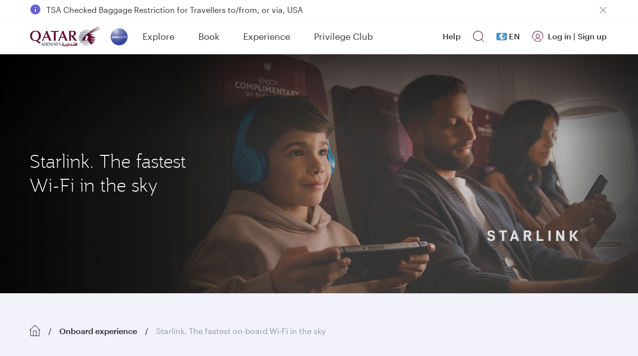

--- FILE ---
content_type: text/css
request_url: https://www.qatarairways.com/html/redirect/livechat/css/qrchat.css
body_size: 10176
content:
@import url("https://fonts.googleapis.com/css2?family=Noto+Sans:ital,wght@0,400;0,700;1,400;1,700&display=swap");
.nomrg {
  margin: 0px !important;
}
.initiatechat {
  font-family: Graphik, Noto Sans, Verdana, Geneva, sans-serif;
  border-radius: 50px;
  background: url("data:image/svg+xml,%3Csvg id='ic_nav_chat' xmlns='http://www.w3.org/2000/svg' width='32' height='32' viewBox='0 0 32 32'%3E%3Crect id='Rectangle_1089' data-name='Rectangle 1089' width='32' height='32' fill='%231f212b' opacity='0'/%3E%3Cg id='Group_5454' data-name='Group 5454' transform='translate(0.979 1.736)'%3E%3Cpath id='Path_2727' data-name='Path 2727' d='M13.507 13.36a1 1 0 1 0 1 1A1 1 0 0 0 13.507 13.36Zm0 1Z' transform='translate(3.623 3.222)' fill='%23f2f3f9'/%3E%3Cpath id='Path_2728' data-name='Path 2728' d='M17.507 13.36a1 1 0 1 0 1 1A1 1 0 0 0 17.507 13.36Zm0 1Z' transform='translate(5.22 3.222)' fill='%23f2f3f9'/%3E%3Cpath id='Path_2729' data-name='Path 2729' d='M9.507 13.36a1 1 0 1 0 1 1A1 1 0 0 0 9.507 13.36Zm0 1Z' transform='translate(2.026 3.222)' fill='%23f2f3f9'/%3E%3Cpath id='Path_2730' data-name='Path 2730' d='M23.61 11.848a7.934 7.934 0 0 0 .581-2.963 7.142 7.142 0 0 0-7.1-7.165h-9A7.142 7.142 0 0 0 .979 8.885v9.536a.7.7 0 0 0 .417.638.655.655 0 0 0 .264.054.675.675 0 0 0 .477-.2l2.847-2.824H7.227a7.594 7.594 0 0 0 6.729 10.92H26.823l3.037 3.01a.672.672 0 0 0 .74.143.7.7 0 0 0 .417-.638V19.406a7.54 7.54 0 0 0-7.407-7.559Zm-18.9 2.861a.675.675 0 0 0-.476.2L2.342 16.779V8.885A5.768 5.768 0 0 1 8.083 3.1h9a5.767 5.767 0 0 1 5.742 5.782 5.04 5.04 0 0 1-.762 2.9l.075.058H13.956A7.462 7.462 0 0 0 8.1 14.707ZM29.649 27.887l-2.076-2.059a.675.675 0 0 0-.477-.2H13.966a6.246 6.246 0 0 1-6.143-6.224 6.165 6.165 0 0 1 6.134-6.175h9.557a6.165 6.165 0 0 1 6.134 6.181Z' transform='translate(-0.979 -1.72)' fill='%23f2f3f9'/%3E%3C/g%3E%3C/svg%3E") no-repeat 30px center, #8e2157;
  background-size: 22px;
  box-shadow: 0px 19px 54.88px 1.12px rgba(153, 153, 153, 0.42);
  position: fixed;
  right: 25px;
  bottom: 25px;
  height: 50px;
  line-height: 45px;
  z-index: 2;
  color: #fff;
  text-align: left;
  border: 0em solid #fff;
  text-indent: 65px;
  font-size: 16px !important;
  width: 170px;
  font-weight: 400;
  cursor: pointer;
  direction: ltr;
}
.initiatedchat {
  font-family: Graphik, Noto Sans, Verdana, Geneva, sans-serif;
  border-radius: 75px;
  box-shadow: 0px 19px 54.88px 1.12px rgba(153, 153, 153, 0.42);
  position: fixed;
  right: 25px;
  bottom: 25px;
  width: 75px;
  height: 75px;
  z-index: 2;
}
.initiatedchat {
  border-radius: 75px;
  box-shadow: 0px 19px 54.88px 1.12px rgba(153, 153, 153, 0.42);
  position: fixed;
  right: 25px;
  bottom: 25px;
  width: 75px;
  height: 75px;
  z-index: 2;
  border: 0em;
  background: none;
}
.initiatedchat ul {
  list-style: none;
  margin-block-start: 0em;
  margin-block-end: 0em;
  padding-inline-start: 0px;
}
.initiatedchat ul li {
  display: block;
}
.initiatedchat li:nth-child(1) span:nth-child(1) {
  float: left;
  background: url("ic_nav_chat.png") no-repeat center center;
  background-size: 30px;
  width: 75px;
  height: 75px;
  border-radius: 75px;
  border: 0.2em solid #fff;
}
.initiatedchat li:nth-child(1) span:nth-child(2) {
  background: #2aa705;
  width: 10px;
  height: 10px;
  border-radius: 10px;
  border: 0.2em solid #fff;
  float: right;
  margin-top: -85px;
}
.initiatedchat.minimised li:nth-child(1) span:nth-child(2) {
  background: #3a35af;
  width: 25px;
  height: 25px;
  line-height: 25px;
  color: #fff;
  border-radius: 25px;
  border: 0.2em solid #fff;
  float: right;
  margin-top: -95px;
  margin-right: -15px;
}
.initiatedchat.minimised .response.text {
  position: fixed;
  background: #55575d;
  width: 150px;
  padding: 20px 10px;
  border-radius: 18px;
  right: 100px;
  bottom: 0px;
  color: #fff;
}
.initiatedchat.minimised .response.text li {
  overflow: hidden;
  text-overflow: ellipsis;
  display: -webkit-box;
  -webkit-line-clamp: 2;
  -webkit-box-orient: vertical;
}
.initiatedchat.minimised .response.text .calloutarrowbotrit {
  background: url("callarrowbottomright.png") no-repeat right bottom;
  width: 38px;
  height: 30px;
  position: absolute;
  border-radius: 0px;
  border: 0em solid #fff;
  margin-top: -10px;
}
.chat-window {
  font-family: Graphik, Noto Sans, Verdana, Geneva, sans-serif;
  background: #fff;
  border-radius: 10px;
  box-shadow: 0px 19px 54.88px 1.12px rgba(153, 153, 153, 0.42);
  width: 400px;
  list-style-type: none;
  margin-block-end: 0em;
  padding-inline-start: 0px;
  position: fixed;
  bottom: 20px;
  right: 20px;
}
.chat-window .chat-header {
  /* background-image: -moz-linear-gradient(
    82deg,
    rgb(127, 28, 78) 0%,
    rgb(82, 12, 48) 100%
  );
  background-image: -webkit-linear-gradient(
    82deg,
    rgb(127, 28, 78) 0%,
    rgb(82, 12, 48) 100%
  );
  background-image: -ms-linear-gradient(
    82deg,
    rgb(127, 28, 78) 0%,
    rgb(82, 12, 48) 100%
  ); */
  -webkit-border-top-left-radius: 10px;
  -webkit-border-top-right-radius: 10px;
  -moz-border-radius-topleft: 10px;
  -moz-border-radius-topright: 10px;
  border-top-left-radius: 10px;
  border-top-right-radius: 10px;
  color: #fff;
}
.chat-window .chat-header ul {
  margin-block-start: 0em;
  margin-block-end: 0em;
  padding-inline-start: 0px;
}
.chat-window .chat-header ul li {
  list-style-type: none;
  float: left;
  height: 66px;
}
.chat-window .chat-header ul li img {
  float: left;
  background: url(ic_nav_chat.png) no-repeat center center;
  width: 42px;
  height: 42px;
  border-radius: 42px;
  margin-top: 10px;
  margin-left: 10px;
}
.chat-window .chat-header ul::after {
  display: block;
  content: "";
  clear: both;
}
.chat-window .chat-header ul li:nth-child(2) {
  float: left;
  width: calc(100% - 170px);
  height: 30px;
  margin-top: 15px;
  margin-left: 11px;
}
.chat-window .chat-header ul li:nth-child(2) .chat-name {
  display: block;
}
.chat-window .chat-header ul li:nth-child(2) .chat-online {
  display: block;
  font-size: 12px !important;
  font-weight: normal;
  padding-left: 15px;
  background: url(chat_onlinegreen.png) no-repeat left -4px center;
}
.chat-window .chat-header ul li:nth-child(3) {
  float: left;
  width: 30px;
  height: 30px;
  margin-top: 15px;
  margin-left: 15px;
}
.chat-window .chat-header ul li:nth-child(3) .chat-minimise {
  width: 30px;
  height: 30px;
  background: url("data:image/svg+xml,%3Csvg xmlns='http://www.w3.org/2000/svg' width='24' height='24' viewBox='0 0 24 24'%3E%3Cg id='ic_turfoff' transform='translate(-288 -12)'%3E%3Crect id='Background' width='24' height='24' transform='translate(288 12)' fill='none'/%3E%3Cline id='Minimize_icon' data-name='Minimize icon' x2='18' transform='translate(291.5 24.5)' fill='none' stroke='%23fff' stroke-width='1'/%3E%3C/g%3E%3C/svg%3E") no-repeat center center;
  border: 0em solid transparent;
  cursor: pointer;
}
.chat-window .chat-header ul li:nth-child(4) {
  float: left;
  width: 30px;
  height: 30px;
  margin-top: 15px;
  margin-left: 15px;
}
.chat-window .chat-header ul li:nth-child(4) .chat-close {
  width: 30px;
  height: 30px;
  background: url("data:image/svg+xml,%3Csvg id='ic_close' xmlns='http://www.w3.org/2000/svg' width='24' height='24' viewBox='0 0 24 24'%3E%3Crect id='Background' width='24' height='24' fill='none'/%3E%3Cg id='Close' transform='translate(0.5 0.496)'%3E%3Cpath id='Line_114' data-name='Line 114' d='M.147 16.853a.5.5 0 0 1 0-.707l16-16 .707.707-16 16a.5.5 0 0 1-.707 0Zm16-16.707a.5.5 0 0 1 .707.707Z' transform='translate(3.5 3.503)' fill='%23fff'/%3E%3Cpath id='Line_115' data-name='Line 115' d='M16.146 16.853l-16-16L.853.147l16 16a.5.5 0 0 1-.707.707ZM.147.147a.5.5 0 0 1 .707 0L.147.853A.5.5 0 0 1 .147.147Z' transform='translate(3.5 3.503)' fill='%23fff'/%3E%3C/g%3E%3C/svg%3E") no-repeat center center;
  border: 0em solid transparent;
  cursor: pointer;
  transition-duration: 0.5s;
  transition-property: transform;
}
.chat-window .chat-header ul li:nth-child(4) .chat-close:hover {
  transform: rotate(180deg);
  -webkit-transform: rotate(180deg);
}
.chat-window .chat-header ul li .chat-qrlogo {
  float: left;
  background: url("data:image/svg+xml,%3Csvg id='Icon_24_Logo_QR' data-name='Icon / 24 / Logo / QR' xmlns='http://www.w3.org/2000/svg' width='24' height='24' viewBox='0 0 24 24'%3E%3Cg id='Oryx'%3E%3Cpath id='Oryx-2' data-name='Oryx' d='M17.659 13.873c.013.341.01.68-.006 1.012-3.255.132-6.337.331-6.337.555s3.015.418 6.23.548c-.056.379-.129.751-.218 1.114-3.169.132-6.11.326-6.11.545s2.745.4 5.787.532a11.341 11.341 0 0 1-.476 1.148c-2.61.128-4.769.3-4.769.485s1.886.335 4.263.46c-.134.222-.272.438-.419.644q-.231.335-.5.662a7.055 7.055 0 0 0-2.5.384c0 .122.729.234 1.854.335a10.762 10.762 0 0 1-2.2 1.7 17.626 17.626 0 0 1-1.839-1.917c-.742-.921-2.314-3.349-2.685-3.892s-.614-.7-1.047-.544a5.69 5.69 0 0 1-1.464.314c-.207 0-.32-.082.028-.223a4.9 4.9 0 0 0 2.392-2.165 5.728 5.728 0 0 0 .091-3.654A2.681 2.681 0 0 1 6.9 13.475 3.4 3.4 0 0 0 6.373 10.8L6.089 12.13s-.179-.008-.618.369a1.9 1.9 0 0 0-.562.928c.347.143.763-.211.763-.211a17.2 17.2 0 0 1-1.851 4.552A3.186 3.186 0 0 1 2.25 19.2c-.47.193-.625-.032-.625-.032A8.705 8.705 0 0 1 .588 18.08s-.026-.046.062-.044c.228 0 .635-.4.725-.562.1-.188.091-.333.04-.344s-.138.142-.579.425-.641.087-.787-.071c-.113-.124 0-.28.069-.377A31.514 31.514 0 0 1 8.653 7.969C16.707 1.891 21.851.251 22.145.132c.194-.078.512-.181.585-.106a.3.3 0 0 1 .108.253c-.01.1-.062.15-.433.317a69.964 69.964 0 0 0-8.753 5.049A41.8 41.8 0 0 0 8.635 8.728c-.193.123-.05.3.067.226A52.03 52.03 0 0 1 23.469 2.49c.265-.077.409-.077.454-.017A.415.415 0 0 1 24 2.7c.009.1-.075.157-.3.248A65.236 65.236 0 0 0 10.592 9.2s-.292.179-.3.386c0 .077.156.087.156.087 1.407.025 3.288.11 4.182.164 0 0-.127.461-.984.834a4.427 4.427 0 0 1-1.88.246.171.171 0 0 0-.141.285c.055.073 1.343 2.189 6.029 2.672' fill='%235c0931'/%3E%3C/g%3E%3C/svg%3E") no-repeat center center;
  width: 40px;
  height: 40px;
  border-radius: 40px;
  margin-top: 10px;
  margin-left: 15px;
}
.chat-window .chat-header ul li:nth-child(2) .chat-waitingtxt {
  display: block;
  padding-top: 5px;
}
.chat-window .chat-header ul li:nth-child(2) .chat-howcanwehelptxt {
  display: block;
  padding-top: 5px;
}
.chat-window .chat-body {
  background: -moz-linear-gradient(
    top,
    #ffffff 0%,
    #f5f6fb 100%
  ); /* FF3.6-15 */
  background: -webkit-linear-gradient(
    top,
    #ffffff 0%,
    #f5f6fb 100%
  ); /* Chrome10-25,Safari5.1-6 */
  background: linear-gradient(to bottom, #ffffff 0%, #f5f6fb 100%);
  height: 385px;
  overflow-x: hidden;
  overflow-y: auto;
}

.initiated-chat-minimised,
.initiated-chat-responsed-minimised {
  position: fixed;
  box-shadow: 0px 19px 54.88px 1.12px rgb(153 153 153 / 42%);
  right: 25px;
  bottom: 25px;
  z-index: 2;
  width: 56px;
  height: 56px;
  border-radius: 50%;
  border: 0;
  background: #8E2157 url("data:image/svg+xml,%3Csvg id='ic_nav_chat' xmlns='http://www.w3.org/2000/svg' width='32' height='32' viewBox='0 0 32 32'%3E%3Crect id='Rectangle_1089' data-name='Rectangle 1089' width='32' height='32' fill='%231f212b' opacity='0'/%3E%3Cg id='Group_5454' data-name='Group 5454' transform='translate(0.979 1.736)'%3E%3Cpath id='Path_2727' data-name='Path 2727' d='M13.507 13.36a1 1 0 1 0 1 1A1 1 0 0 0 13.507 13.36Zm0 1Z' transform='translate(3.623 3.222)' fill='%23f2f3f9'/%3E%3Cpath id='Path_2728' data-name='Path 2728' d='M17.507 13.36a1 1 0 1 0 1 1A1 1 0 0 0 17.507 13.36Zm0 1Z' transform='translate(5.22 3.222)' fill='%23f2f3f9'/%3E%3Cpath id='Path_2729' data-name='Path 2729' d='M9.507 13.36a1 1 0 1 0 1 1A1 1 0 0 0 9.507 13.36Zm0 1Z' transform='translate(2.026 3.222)' fill='%23f2f3f9'/%3E%3Cpath id='Path_2730' data-name='Path 2730' d='M23.61 11.848a7.934 7.934 0 0 0 .581-2.963 7.142 7.142 0 0 0-7.1-7.165h-9A7.142 7.142 0 0 0 .979 8.885v9.536a.7.7 0 0 0 .417.638.655.655 0 0 0 .264.054.675.675 0 0 0 .477-.2l2.847-2.824H7.227a7.594 7.594 0 0 0 6.729 10.92H26.823l3.037 3.01a.672.672 0 0 0 .74.143.7.7 0 0 0 .417-.638V19.406a7.54 7.54 0 0 0-7.407-7.559Zm-18.9 2.861a.675.675 0 0 0-.476.2L2.342 16.779V8.885A5.768 5.768 0 0 1 8.083 3.1h9a5.767 5.767 0 0 1 5.742 5.782 5.04 5.04 0 0 1-.762 2.9l.075.058H13.956A7.462 7.462 0 0 0 8.1 14.707ZM29.649 27.887l-2.076-2.059a.675.675 0 0 0-.477-.2H13.966a6.246 6.246 0 0 1-6.143-6.224 6.165 6.165 0 0 1 6.134-6.175h9.557a6.165 6.165 0 0 1 6.134 6.181Z' transform='translate(-0.979 -1.72)' fill='%23f2f3f9'/%3E%3C/g%3E%3C/svg%3E") no-repeat center;
}

.initiated-chat-minimised ul,
.initiated-chat-responsed-minimised ul {
  list-style-type: none;
  margin-block-start: 0em;
  margin-block-end: 0em;
  padding-inline-start: 0px;
}

.initiated-chat-minimised .defaultagentpic img,
.initiated-chat-minimised .chattxt,
.initiated-chat-responsed-minimised .defaultagentpic img,
.initiated-chat-responsed-minimised .chattxt {
  display: none;
}

.initiated-chat-responsed-minimised {
  box-shadow: 0 2px 5px 0 rgb(0 0 0 / 26%);
  position: fixed;
  right: 5px;
  bottom: 15px;
  z-index: 2;
  cursor: pointer;
  font-family: Graphik, Noto Sans, Verdana, Geneva, sans-serif;
}

.initiated-chat-responsed-minimised .defaultagentpic .chat-count {
  position: absolute;
  z-index: 1;
  width: 24px;
  height: 24px;
  line-height: 24px;
  color: #fff;
  background: #3a35af;
  border-radius: 24px;
  margin-top: -10px;
  right: -6px;
  top: 0;
  font-size: 12px !important;
  font-weight: bold;
  border: 0.2em solid #fff;
}

.chat-window .chat-body .chat-body-wrapper {
  display: table-cell;
  height: 385px;
  vertical-align: bottom;
}
.chat-window .chat-body ul {
  list-style-type: none;
  margin-block-start: 0em;
  margin-block-end: 0em;
  padding-inline-start: 0px;
}
.chat-window .chat-body .chat-agent-responsed .chat-agent-txt-block {
  margin-top: 10px;
  float: left;
  width: 98%;
  font-size: 13px !important;
}
.chat-window .chat-body .chat-agent-responsed.loading .chat-agent-txt-block {
  width: 98%;
}
.chat-window
  .chat-body
  .chat-agent-responsed.loading
  .chat-agent-txt-block::after {
  display: block;
  content: "";
  clear: both;
}
.chat-window
  .chat-body
  .chat-agent-responsed
  .chat-agent-txt-block
  .chat-agent-pic-small {
  display: block;
  width: 60px;
  text-align: center;
  height: 40px;
  background: url(chatgentpic.png) no-repeat center center;
}
.chat-window
  .chat-body
  .chat-agent-responsed
  .chat-agent-txt-block
  .chat-agent-resp-txt {
  display: block;
  background: #e9e9e9;
  width: calc(100% - 80px);
  padding: 12px;
  margin-left: 60px;
  margin-top: -40px;
  -webkit-border-radius: 10px;
  -webkit-border-top-left-radius: 0;
  -moz-border-radius: 10px;
  -moz-border-radius-topleft: 0;
  border-radius: 10px;
  border-top-left-radius: 0;
}
.chat-window
  .chat-body
  .chat-agent-responsed.loading
  .chat-agent-txt-block
  .chat-agent-resp-loadanimation {
  display: block;
  background: #e9e9e9;
  width: calc(50% - 80px);
  padding: 12px;
  height: 10px;
  margin-left: 60px;
  margin-top: -35px;
  -webkit-border-radius: 10px;
  -webkit-border-top-left-radius: 0;
  -moz-border-radius: 10px;
  -moz-border-radius-topleft: 0;
  border-radius: 10px;
  border-top-left-radius: 0;
  padding-left: 30px;
}
.dot-typing {
  position: relative;
  left: -9999px;
  width: 8px;
  height: 8px;
  border-radius: 5px;
  background-color: #999;
  color: #999;
  box-shadow: 9984px 0 0 0 #999, 9999px 0 0 0 #999, 10014px 0 0 0 #999;
  animation: dotTyping 1.5s infinite linear;
}

@keyframes dotTyping {
  0% {
    box-shadow: 9984px 0 0 0 #999, 9999px 0 0 0 #999, 10014px 0 0 0 #999;
  }
  16.667% {
    box-shadow: 9984px -10px 0 0 #999, 9999px 0 0 0 #999, 10014px 0 0 0 #999;
  }
  33.333% {
    box-shadow: 9984px 0 0 0 #999, 9999px 0 0 0 #999, 10014px 0 0 0 #999;
  }
  50% {
    box-shadow: 9984px 0 0 0 #999, 9999px -10px 0 0 #999, 10014px 0 0 0 #999;
  }
  66.667% {
    box-shadow: 9984px 0 0 0 #999, 9999px 0 0 0 #999, 10014px 0 0 0 #999;
  }
  83.333% {
    box-shadow: 9984px 0 0 0 #999, 9999px 0 0 0 #999, 10014px -10px 0 0 #999;
  }
  100% {
    box-shadow: 9984px 0 0 0 #999, 9999px 0 0 0 #999, 10014px 0 0 0 #999;
  }
}
.chat-window
  .chat-body
  .chat-agent-responsed
  .chat-agent-name-time
  .chat-agent-name {
  font-size: 13px !important;
  padding-left: 10px;
  color: #999;
  float: left;
  padding-top: 5px;
}
.chat-window
  .chat-body
  .chat-agent-responsed.loading
  .chat-agent-name-time
  .chat-agent-name {
  font-size: 13px !important;
  padding-left: 10px;
  color: #999;
  float: left;
  padding-top: 10px;
}
.chat-window
  .chat-body
  .chat-agent-responsed
  .chat-agent-name-time
  .chat-agent-timestamp {
  font-size: 13px !important;
  padding-right: calc(50% - 50px);
  color: #999;
  float: right;
  padding-top: 5px;
}
.chat-window .chat-body .chat-agent-responsed .chat-agent-name-time::after {
  display: block;
  content: "";
  clear: both;
}
.chat-window .chat-footer {
  background: -moz-linear-gradient(
    top,
    #f5f5fb 0%,
    #f2f3fa 100%
  ); /* FF3.6-15 */
  background: -webkit-linear-gradient(
    top,
    #f5f5fb 0%,
    #f2f3fa 100%
  ); /* Chrome10-25,Safari5.1-6 */
  background: linear-gradient(to bottom, #f5f5fb 0%, #f2f3fa 100%);
  padding: 15px;
}
.chat-window .chat-footer .chat-txtbox-attach-pnl {
  list-style-type: none;
  margin-block-start: 0em;
  margin-block-end: 0em;
  padding-inline-start: 0px;
  border: 0.1em solid #dcdfe8;
  background: #fff;
  -webkit-border-radius: 50px;
  -moz-border-radius: 50px;
  border-radius: 50px;
}
.chat-window .chat-footer .chat-txtbox-attach-pnl > li {
  display: block;
  height: 40px;
  padding-top: 5px;
  padding-bottom: 5px;
  width: 100%;
  padding-left: 15px;
}
.chat-window .chat-footer > ul.chat-txtbox-attach-pnl > li .chat-txtbox {
  border: 0em solid #fff;
  height: 40px;
  width: calc(100% - 60px);
}
.chat-window .chat-footer > ul.chat-txtbox-attach-pnl > li .chat-attachment {
  border: 0em solid #fff;
  height: 40px;
  width: 40px;
  padding-left: 50px;
  background: url(attachment.png) no-repeat 10px center;
  position: absolute;
  cursor: pointer;
}
.chat-window .chat-footer > ul.chat-txtbox-attach-pnl > li .chat-send {
  border: 0em solid #fff;
  height: 40px;
  width: 40px;
  background: url(sendarrow.png) no-repeat 10px center;
  position: absolute;
  cursor: pointer;
  display: none;
}
.chat-window .chat-footer > ul::after {
  display: block;
  content: "";
  clear: both;
}
.chat-window .chat-body .chat-user-responsed {
  float: right;
  width: 95%;
}
.chat-window .chat-body .chat-user-responsed .chat-user-txt-block {
  display: block;
}
.chat-window
  .chat-body
  .chat-user-responsed
  .chat-user-txt-block
  .chat-user-pic-small {
  background: #9d92c4;
  float: right;
  margin-right: 10px;
  width: 32px;
  height: 32px;
  margin-top: 15px;
  -webkit-border-radius: 32px;
  -moz-border-radius: 32px;
  border-radius: 32px;
  text-align: center;
  color: #fff;
  line-height: 32px;
  font-size: 12px !important;
}
.chat-window
  .chat-body
  .chat-user-responsed
  .chat-user-txt-block
  .chat-user-resp-txt {
  background: #e9e9e9;
  float: right;
  margin-right: 10px;
  max-width: calc(100% - 84px);
  margin-top: 15px;
  text-align: right;
  line-height: 20px;
  font-size: 12px !important;
  padding: 7px;
  -webkit-border-radius: 10px;
  -webkit-border-top-right-radius: 0;
  -moz-border-radius: 10px;
  -moz-border-radius-topright: 0;
  border-radius: 10px;
  border-top-right-radius: 0;
}
.chat-window .chat-body .chat-user-responsed .chat-user-txt-block::after {
  display: block;
  content: "";
  clear: both;
}
.chat-window .chat-body .chat-user-responsed .chat-user-name-time {
  display: block;
}
.chat-window
  .chat-body
  .chat-user-responsed
  .chat-user-name-time
  .chat-user-name {
  font-size: 13px !important;
  padding-right: 15px;
  color: #999;
  float: right;
  padding-top: 5px;
}
.chat-window
  .chat-body
  .chat-user-responsed
  .chat-user-name-time
  .chat-user-timestamp {
  font-size: 13px !important;
  padding-left: calc(50% - 20px);
  color: #999;
  float: left;
  padding-top: 5px;
}
.chat-window .chat-body .chat-user-responsed .chat-agent-user-time::after {
  display: block;
  content: "";
  clear: both;
}
.chat-endingconver-poupwindow {
  /*background: url(chat_dark_bg.png) repeat center center;*/
  background: #FFF;
  position: absolute;
  width: 100%;
  height: 100vh;
  padding: 0px;
  z-index: 10;
      display: flex;
    align-items: center;
}
.chat-endingconver-poupwindow ul {
  list-style-type: none;
  margin-block-start: 0em;
  margin-block-end: 0em;
  padding-inline-start: 0px;
}
.chat-endingconver-poupwindow .chat-popup-block {
  background: #fff;
  border-radius: 15px;
  padding: 30px;
}
.chat-endingconver-poupwindow .chat-popup-block li {
  margin-bottom: 10px;
  text-align: center;
  color: #1f212b;
}
.chat-endingconver-poupwindow .chat-popup-block li:nth-child(1) {
  font-size: 18px !important;
  display: block;
  margin-bottom: 20px;
  font-weight: 400;
  width: 75%;
  margin-left: 12.5%;
}
.chat-endingconver-poupwindow .chat-popup-block li:nth-child(2) {
  margin-bottom: 20px;
  font-size: 14px !important;
}
.chat-endingconver-poupwindow .chat-popup-block li:nth-child(3) {
  margin-bottom: 5px;
}
.chat-endingconver-poupwindow .chat-popup-block .btn_chat_primary {
  border: 0.1em solid #832c56;
  height: 45px;
  -webkit-border-radius: 45px;
  -moz-border-radius: 45px;
  border-radius: 45px;
  color: #fff;
  background: #832c56;
  width: 75%;
  transition: 0.3s;
  cursor: pointer;
  font-size: 15px !important;
  font-weight: 500;
  margin-bottom: 1em;
}
.chat-endingconver-poupwindow .chat-popup-block .btn_chat_primary:hover {
  border: 0.1em solid #9d3f6e;
  color: #fff;
  background: #9d3f6e;
}
.chat-endingconver-poupwindow .chat-popup-block .btn_chat_secondary {
  border: 0.1em solid #e0e2e8;
  height: 45px;
  -webkit-border-radius: 45px;
  -moz-border-radius: 45px;
  border-radius: 45px;
  color: #9d3f6e;
  background: #fff;
  width: 75%;
  transition: 0.3s;
  cursor: pointer;
  font-size: 15px !important;
  margin-bottom: 20px;
  font-weight: 500;
}
.chat-endingconver-poupwindow .chat-popup-block .btn_chat_secondary:hover {
  border: 0.1em solid #9d3f6e;
  color: #9d3f6e;
  background: #fff;
}
.chat-endingconver-poupwindow .chat-popup-block .chat-popup-header {
  border-bottom: 0.1em solid #ccc;
  padding-bottom: 10px;
  color: #666;
}
.chat-endingconver-poupwindow .chat-popup-block .chat-popup-body {
  border-bottom: 0.1em solid #ccc;
  padding-top: 30px;
  padding-bottom: 30px;
  color: #999;
}
.chat-endingconver-poupwindow
  .chat-popup-block
  .chat-popup-body
  .chat-popup-body-content {
  padding-bottom: 20px;
}
.chat-endingconver-poupwindow .chk_container {
  display: block;
  position: relative;
  padding-left: 35px;
  margin-bottom: 12px;
  cursor: pointer;
  -webkit-user-select: none;
  -moz-user-select: none;
  -ms-user-select: none;
  user-select: none;
  text-align: left;
  font-size: 14px !important;
}
.chat-endingconver-poupwindow .chk_container input {
  position: absolute;
  opacity: 0;
  cursor: pointer;
  height: 0;
  width: 0;
}
.chat-endingconver-poupwindow .chat_checkmark {
  position: absolute;
  top: 0;
  left: 0;
  height: 22px;
  width: 22px;
  background-color: #eee;
  -webkit-border-radius: 5px;
  -moz-border-radius: 5px;
  border-radius: 5px;
}
.chat-endingconver-poupwindow .chk_container:hover input ~ .chat_checkmark {
  background-color: #ccc;
}
.chat-endingconver-poupwindow .chk_container input:checked ~ .chat_checkmark {
  background-color: #3a35af;
}
.chat-endingconver-poupwindow .chat_checkmark:after {
  content: "";
  position: absolute;
  display: none;
}
.chat-endingconver-poupwindow
  .chk_container
  input:checked
  ~ .chat_checkmark:after {
  display: block;
}
.chat-endingconver-poupwindow .chk_container .chat_checkmark:after {
  left: 9px;
  top: 3px;
  width: 3px;
  height: 10px;
  border: solid white;
  border-width: 0 2px 2px 0;
  -webkit-transform: rotate(45deg);
  -ms-transform: rotate(45deg);
  transform: rotate(45deg);
}

.chat-endingchatwithoutconver-poupwindow {
  background: url(chat_dark_bg.png) repeat center center;
  position: absolute;
  width: 338px;
  height: 472px;
  border-radius: 10px;
  border: 0.1em solid #666;
  padding: 30px;
  z-index: 10;
}
.chat-endingchatwithoutconver-poupwindow ul {
  list-style-type: none;
  margin-block-start: 0em;
  margin-block-end: 0em;
  padding-inline-start: 0px;
}
.chat-endingchatwithoutconver-poupwindow .chat-popup-block {
  background: #fff;
  border-radius: 15px;
  margin-top: 100px;
  padding: 20px 30px;
}
.chat-endingchatwithoutconver-poupwindow .chat-popup-block li {
  margin-bottom: 10px;
  text-align: center;
}
.chat-endingchatwithoutconver-poupwindow .chat-popup-block li:nth-child(1) {
  font-size: 17px !important;
  line-height: 24px;
  display: block;
  margin-bottom: 10px;
}
.chat-endingchatwithoutconver-poupwindow .chat-popup-block li:nth-child(2) {
  font-size: 14px !important;
  line-height: 20px;
  display: block;
  margin-bottom: 20px;
  color: #999;
}
.chat-endingchatwithoutconver-poupwindow .chat-popup-block .btn_chat_primary {
  border: 0.1em solid #832c56;
  height: 36px;
  -webkit-border-radius: 36px;
  -moz-border-radius: 36px;
  border-radius: 36px;
  color: #fff;
  background: #832c56;
  width: 100%;
  transition: 0.3s;
  cursor: pointer;
  margin-bottom: 10px;
}
.chat-endingchatwithoutconver-poupwindow
  .chat-popup-block
  .btn_chat_primary:hover {
  border: 0.1em solid #9d3f6e;
  color: #fff;
  background: #9d3f6e;
}
.chat-endingchatwithoutconver-poupwindow .chat-popup-block .btn_chat_secondary {
  border: 0.1em solid #e0e2e8;
  height: 36px;
  -webkit-border-radius: 36px;
  -moz-border-radius: 36px;
  border-radius: 36px;
  color: #9d3f6e;
  background: #fff;
  width: 100%;
  transition: 0.3s;
  cursor: pointer;
  margin-bottom: 20px;
}
.chat-endingchatwithoutconver-poupwindow
  .chat-popup-block
  .btn_chat_secondary:hover {
  border: 0.1em solid #9d3f6e;
  color: #fff;
  background: #9d3f6e;
}
.chat-endingchatwithoutconver-poupwindow .chat-popup-block .chat-popup-header {
  border-bottom: 0.1em solid #ccc;
  padding-bottom: 10px;
  color: #666;
}
.chat-endingchatwithoutconver-poupwindow .chat-popup-block .chat-popup-body {
  border-bottom: 0.1em solid #ccc;
  padding-top: 30px;
  padding-bottom: 30px;
  color: #999;
}
.chat-endingchatwithoutconver-poupwindow
  .chat-popup-block
  .chat-popup-body
  .chat-popup-body-content {
  padding-bottom: 20px;
}
.waitingpnlmain {
  width: 90%;
  margin-left: 5%;
  color: #1f212b;
  display: flex;
  height: 100%;
  align-items: center;
}
.waitingpnlmain .waitingpnl{
  background: url(animation_500_l3lfytsi.gif) no-repeat center top;
  background-size: 150px;
  padding-top: 120px;
}
.waitingpnlmain .waitingpnl > ul > li {
  text-align: center;
    font-family: 'Graphik';
  font-size: 16px !important;
}
.waitingpnlmain .waitingpnl > ul > li:nth-child(1) {
  font-size: 28px !important;
  padding-top: 20px;
  padding-bottom: 20px;
  font-weight: 200;
  padding-left: 50px;
  padding-right: 50px;
  font-family: 'Graphik';
  font-size: 16px !important;
}
.waitingpnlmain .waitingpnl > ul > li:nth-child(2) {
    font-size: 16px !important;
    padding-bottom: 20px;
    line-height: 24px;
    font-family: 'Graphik';
}
.waitingpnlmain .waitingpnl > ul > li.availagent {
  text-align: center;
  display: block;
  height: 50px;
}
.waitingpnlmain .waitingpnl > ul > li.availagent div {
  float: left;
  margin-left: calc(50% - 75px);
}
.waitingpnlmain .waitingpnl > ul > li.availagent div span {
  float: left;
  background: #fff;
  width: 42px;
  height: 42px;
  -webkit-border-radius: 42px;
  -moz-border-radius: 42px;
  border-radius: 42px;
  border: 0.1em solid #fff;
  line-height: 42px;
  margin-right: -10px;
}
.waitingpnlmain .waitingpnl > ul > li.availagent div span img {
  -webkit-border-radius: 44px;
  -moz-border-radius: 44px;
  border-radius: 44px;
}
.waitingpnlmain .waitingpnl > ul > li.availagent div span:last-child {
  background: #e0e2e7;
}
.waitingpnlmain .waitingpnl > ul > li.availagent,
.waitingpnlmain .waitingpnl > ul > li.availagent div {
  display: block;
  content: "";
  clear: both;
}
/*.waitingpnlmain .waitingpnl{
border-bottom:0.1em solid #cacbcd;
margin-bottom:20px;
}*/
.waitingpnlmain .promoads {
  border: 0.1em solid #cacbcd;
  -webkit-border-radius: 10px;
  -moz-border-radius: 10px;
  border-radius: 10px;
  background: #fff;
  margin-bottom: 25px;
}
.waitingpnlmain .promoads > ul > li:nth-child(1) {
  border-bottom: 0.1em solid #cacbcd;
  height: 100px;
}
.waitingpnlmain .promoads > ul > li:nth-child(1) img {
  -webkit-border-top-left-radius: 11px;
  -webkit-border-top-right-radius: 11px;
  -moz-border-radius-topleft: 11px;
  -moz-border-radius-topright: 11px;
  border-top-left-radius: 11px;
  border-top-right-radius: 11px;
}
.waitingpnlmain .promoads > ul > li:nth-child(2) {
  border-bottom: 0.1em solid #cacbcd;
  text-align: left;
  padding-top: 15px;
  padding-bottom: 15px;
  padding-left: 15px;
  font-size: 14px !important;
  line-height: 22px;
  color: #666;
}
.waitingpnlmain .promoads > ul > li:nth-child(3) {
  text-align: left;
}
.waitingpnlmain .promoads .chatcollasiblepnl {
  display: block;
  font-size: 12px !important;
}
.waitingpnlmain .promoads .chatcollasiblepnl .chatcolpheader {
  display: block;
  padding-left: 15px;
  border-bottom: 0.1em solid #cacbcd;
  line-height: 36px;
  padding-right: 30px;
  white-space: nowrap;
  overflow: hidden;
  text-overflow: ellipsis;
  cursor: pointer;
}
.waitingpnlmain .promoads .chatcollasiblepnl .chatcolpcontent {
  line-height: 20px;
  padding: 15px;
  border-bottom: 0.1em solid #cacbcd;
}
.waitingpnlmain .promoads .chatcollasiblepnl.closed .chatcolpheader {
  background: url(collaprightarrow.png) no-repeat right 10px center;
}
.waitingpnlmain .promoads .chatcollasiblepnl.closed .chatcolpcontent {
  display: none !important;
}
.waitingpnlmain .promoads .chatcollasiblepnl.opened .chatcolpheader {
  background: url(collapdownarrow.png) no-repeat right 10px center;
}
.waitingpnlmain .promoads .chatcollasiblepnl.opened .chatcolpcontent {
  display: block !important;
}
.waitingpnlmain .promoads .chatcollasiblepnl:last-child .chatcolpheader,
.waitingpnlmain .promoads .chatcollasiblepnl:last-child .chatcolpcontent {
  border-bottom: 0em solid #cacbcd !important;
}
.waitingpnlmain .promoads .chatcollasiblepnl:last-child .chatcolpcontent {
  border-top: 0.1em solid #cacbcd !important;
}
.newuserpnlmain {
  width: 90%;
  margin-left: 5%;
  color: #666;
}
.newuserpnlmain .newuserpnl > ul > li:nth-child(1) {
  font-size: 18px !important;
  padding-top: 30px;
  padding-bottom: 25px;
  color: #1f212b;
  text-align: center;
  font-weight: 500;
  line-height: 25px;
}
.newuserpnlmain .newuserpnl > ul > li {
  text-align: center;
}
.newuserpnlmain .newuserpnl > ul > li:nth-child(2) input {
  width: 80%;
  height: 40px;
  line-height: 40px;
  margin-bottom: 20px;
  -webkit-border-radius: 5px;
  -moz-border-radius: 5px;
  border-radius: 5px;
  border: 0.1em solid #dadada;
  text-indent: 10px;
}
.newuserpnlmain .newuserpnl > ul > li:nth-child(3) input {
  width: 80%;
  height: 40px;
  line-height: 40px;
  margin-bottom: 20px;
  -webkit-border-radius: 5px;
  -moz-border-radius: 5px;
  border-radius: 5px;
  border: 0.1em solid #dadada;
  text-indent: 10px;
}
.newuserpnlmain .newuserpnl > ul > li:nth-child(4) input {
  width: 80%;
  height: 42px;
  -webkit-border-radius: 42px;
  -moz-border-radius: 42px;
  border-radius: 42px;
  background: #832c56;
  border: 0.1em solid #832c56;
  color: #fff;
  font-size: 16px !important;
  cursor: pointer;
}
.newuserpnlmain .newuserpnl > ul > li:nth-child(4) input:disabled {
  background: #fff;
  border: 0.1em solid #f6f6f6;
  color: #77818e;
}
/* New Corrections */
.chat-agent-responded {
  display: block;
  width: 90%;
  margin-bottom: 15px;
}
.chat-agent-responded::before {
  display: block;
  content: "";
  height: 15px;
  clear: both;
}
.chat-agent-responded li {
  display: table-cell;
  text-align: center;
  vertical-align: bottom;
}
.chat-agent-responded li.agent-img {
  display: table-cell;
  width: 60px;
}
.chat-agent-responded li.agent-img > img {
  -webkit-border-radius: 30px;
  -moz-border-radius: 30px;
  border-radius: 30px;
}
.chat-agent-responded li.agent-res-name-txt {
  background: #8e2157;
  width: calc(100% - 60px);
  text-align: left;
  -webkit-border-radius: 20px;
  -webkit-border-bottom-left-radius: 0;
  -moz-border-radius: 20px;
  -moz-border-radius-bottomleft: 0;
  border-radius: 20px;
  border-bottom-left-radius: 0;
  font-size: 13px !important;
  line-height: 20px;
  padding: 10px 15px;
  color: #f2f3f9;
}
.chat-agent-responded li.agent-res-name-txt span {
  display: block;
}
.chat-agent-responded li.agent-res-name-txt span:nth-child(1) {
  font-weight: bold;
  padding-bottom: 2px;
}

.chat-agent-responding {
  display: block;
  width: 90%;
  margin-top: 15px;
}
.chat-agent-responding li {
  display: table-cell;
  text-align: center;
  vertical-align: bottom;
}
.chat-agent-responding li.agent-img {
  display: table-cell;
  width: 60px;
}
.chat-agent-responding li.agent-img > img {
  -webkit-border-radius: 30px;
  -moz-border-radius: 30px;
  border-radius: 30px;
}
.chat-agent-responding li.agent-res-name-txt {
  background: #eaecf0;
  width: calc(100% - 60px);
  text-align: left;
  -webkit-border-radius: 20px;
  -webkit-border-bottom-left-radius: 0;
  -moz-border-radius: 20px;
  -moz-border-radius-bottomleft: 0;
  border-radius: 20px;
  border-bottom-left-radius: 0;
  font-size: 13px !important;
  line-height: 20px;
  padding: 10px 15px;
  color: #444;
}
.chat-agent-responding li.agent-res-name-txt span {
  display: block;
}
.chat-agent-responding li.agent-res-name-txt span:nth-child(1) {
  padding-bottom: 12px;
}
.chat-agent-responding li.agent-res-name-txt span:nth-child(2) {
  padding-left: 17px;
}
.chat-customer-responded {
  float: right;
  width: 340px;
  padding-left: 30px;
  margin-top: 8px;
  margin-right: 20px;
}
.chat-customer-responded li.customer-res-time-txt {
  background: #eaecf0;
  text-align: left;
  -webkit-border-radius: 20px;
  -webkit-border-bottom-right-radius: 0;
  -moz-border-radius: 20px;
  -moz-border-radius-bottomright: 0;
  border-radius: 20px;
  border-bottom-right-radius: 0;
  font-size: 13px !important;
  line-height: 20px;
  padding: 10px 15px;
  color: #1f212b;
}
.chat-customer-responded li.customer-res-time-txt span {
  display: block;
}
.chat-customer-responded li.customer-res-time-txt span:nth-child(1) {
  font-weight: bold;
  padding-bottom: 2px;
}
.chat-customer-responded > ul {
  float: right;
}
.chat-customer-attachment {
  display: inline-block;
  background: #832c56;
  width: calc(100% - 40px);
  margin-left: 20px;
  margin-right: 20px;
  -webkit-border-radius: 10px;
  -moz-border-radius: 10px;
  border-radius: 10px;
  margin-top: 10px;
}
.chat-customer-attachment ul li:nth-child(1) {
  width: 90px;
  float: left;
  padding: 10px;
}
.chat-customer-attachment ul li:nth-child(1) img {
  width: 80px;
  height: 30px;
  float: left;
  -webkit-border-radius: 10px;
  -moz-border-radius: 10px;
  border-radius: 10px;
  border: 0.1em solid #b75283;
  cursor: pointer;
}
.chat-customer-attachment ul li:nth-child(2) {
  width: calc(100% - 120px);
  max-width: calc(100% - 150px);
  float: left;
  line-height: 50px;
  font-size: 12px !important;
  color: #fff;
  white-space: nowrap;
  overflow: hidden;
  text-overflow: ellipsis;
}
.chat-customer-attachment ul li:nth-child(3) {
  float: left;
  width: 40px;
  height: 50px;
}
.chat-customer-attachment ul li:nth-child(3) .delete-attachment {
  width: 30px;
  height: 30px;
  margin-top: 10px;
  margin-left: 5px;
  background: url(closebtn12.png) no-repeat center center;
  border: 0em solid transparent;
  cursor: pointer;
  transition-duration: 0.5s;
  transition-property: transform;
}
.chat-customer-attachment ul li:nth-child(3) .delete-attachment:hover {
  transform: rotate(180deg);
  -webkit-transform: rotate(180deg);
}
.chat-customer-attachment ul.pdf li:nth-child(1) {
  width: 30px;
  float: left;
  padding: 10px;
}
.chat-customer-attachment ul.pdf li:nth-child(2) {
  width: calc(100% - 90px);
  max-width: calc(100% - 90px);
}
.chat-customer-attachment ul.pdf li:nth-child(1) img {
  width: 21px;
  height: 26px;
  -webkit-border-radius: 0px;
  -moz-border-radius: 0px;
  border-radius: 0px;
  border: 0em solid #b75283;
  margin-left: 5px;
  margin-top: 2px;
}
.chat-customer-loading-attachment {
  display: inline-block;
  background: #832c56;
  width: calc(100% - 40px);
  margin-left: 20px;
  margin-right: 20px;
  -webkit-border-radius: 3px;
  -moz-border-radius: 3px;
  border-radius: 3px;
  margin-top: 10px;
  font-size: 11px !important;
  height: 25px;
  text-align: center;
  color: #fff;
  line-height: 25px;
  animation: pulse 2s infinite;
}

@keyframes pulse {
  0% {
    opacity: 0.3;
  }
  50% {
    opacity: 1;
  }
  100% {
    opacity: 0.3;
  }
}
.chat-agent-responding:after,
.chat-agent-responding > ul:after,
.chat-agent-responded:after,
.chat-agent-responded > ul:after,
.chat-customer-responded:after,
.chat-customer-responded > ul:after {
  display: block;
  content: "";
  clear: both;
}
.chat-window .chat-body::-webkit-scrollbar {
  width: 8px;
  background-color: #fff;
}
.chat-window .chat-body::-webkit-scrollbar-thumb {
  border-radius: 10px;
  box-shadow: inset 0 -6px 0 0 #fff, inset 0 6px 0 0 #fff;
  background-color: hsla(0, 0%, 82%, 0.97);
}
.chat-window .chat-body::-webkit-scrollbar-track {
  border-radius: 10px;
  box-shadow: inset 0 -6px 0 0 #fff, inset 0 6px 0 0 #fff;
  background-color: #f4f4f4;
}
.colorloading {
  height: 3px;
  width: 90%;
  margin-left: 5%;
  background: #dbdee7;
}
.colorloading span {
  height: 3px;
  width: 30%;
  margin-left: 0%;
  background: -moz-linear-gradient(
    left,
    rgba(30, 87, 153, 0) 0%,
    rgba(32, 124, 202, 0.94) 16%,
    rgba(32, 124, 202, 1) 17%,
    rgba(41, 137, 216, 1) 50%,
    rgba(125, 185, 232, 1) 87%,
    rgba(125, 185, 232, 0) 100%
  ); /* FF3.6-15 */
  background: -webkit-linear-gradient(
    left,
    rgba(30, 87, 153, 0) 0%,
    rgba(32, 124, 202, 0.94) 16%,
    rgba(32, 124, 202, 1) 17%,
    rgba(41, 137, 216, 1) 50%,
    rgba(125, 185, 232, 1) 87%,
    rgba(125, 185, 232, 0) 100%
  ); /* Chrome10-25,Safari5.1-6 */
  background: linear-gradient(
    to right,
    rgba(30, 87, 153, 0) 0%,
    rgba(32, 124, 202, 0.94) 16%,
    rgba(32, 124, 202, 1) 17%,
    rgba(41, 137, 216, 1) 50%,
    rgba(125, 185, 232, 1) 87%,
    rgba(125, 185, 232, 0) 100%
  );
  display: block;
  animation-name: colorloadinganimation;
  animation-duration: 2s;
  animation-iteration-count: infinite;
}
@keyframes colorloadinganimation {
  0% {
    margin-left: 0%;
  }
  100% {
    margin-left: 70%;
  }
}
#newcustomererror1 {
  margin-top: 15px;
  margin-left: 25px;
  margin-right: 25px;
  padding: 15px;
  padding-left: 60px;
  color: #fff;
  font-size: 13px;
  -webkit-border-radius: 6px;
  -moz-border-radius: 6px;
  border-radius: 6px;
  background: #b4071c url("data:image/svg+xml,%3Csvg viewBox='0 0 512 512' width='28' height='28' xmlns='https://urldefense.com/v3/__http://www.w3.org/2000/svg__%3B!!GF_29dbcQIUBPA!gBJkOrKLHp0OcERqGuDEaIP_o04fFe6ccbX9oYuFkpZtSsEKUDqeEZNtIeJQB5k4sLWpKA%24 %5Bw3%5B.%5Dorg%5D' fill='%23fff'%3E%3Cpath d='m256 0c-141.164062 0-256 114.835938-256 256s114.835938 256 256 256 256-114.835938 256-256-114.835938-256-256-256zm94.273438 320.105469c8.339843 8.34375 8.339843 21.824219 0 30.167969-4.160157 4.160156-9.621094 6.25-15.085938 6.25-5.460938 0-10.921875-2.089844-15.082031-6.25l-64.105469-64.109376-64.105469 64.109376c-4.160156 4.160156-9.621093 6.25-15.082031 6.25-5.464844 0-10.925781-2.089844-15.085938-6.25-8.339843-8.34375-8.339843-21.824219 0-30.167969l64.109376-64.105469-64.109376-64.105469c-8.339843-8.34375-8.339843-21.824219 0-30.167969 8.34375-8.339843 21.824219-8.339843 30.167969 0l64.105469 64.109376 64.105469-64.109376c8.34375-8.339843 21.824219-8.339843 30.167969 0 8.339843 8.34375 8.339843 21.824219 0 30.167969l-64.109376 64.105469zm0 0'/%3E%3C/svg%3E") no-repeat 15px center;
}
#chatcustomerfullname.error {
  border: 0.1em solid #b4071c;
}
#chatcustomeremailaddress.error {
  border: 0.1em solid #b4071c;
}
@media only screen and (min-device-width: 480px) and (max-width: 319px) {
  body {
    margin: 0px !important;
  }
  .initiatechat {
    bottom: auto;
    top: 25px;
  }
  .chat-window {
    border-radius: 0px;
    box-shadow: 0px 19px 54.88px 1.12px rgb(153 153 153 / 42%);
    width: 100%;
    left: 0px;
    top: 0px;
    position: fixed;
  }
  .chat-window .chat-body {
    height: calc(100vh - 150px);
  }
  .chat-window .chat-body .chat-body-wrapper {
    height: calc(100vh - 160px);
  }
  .chat-window .chat-body.heightadjust1 {
    height: calc(100vh - 85px);
  }
  .chat-window .chat-body.heightadjust1 .newuserpnlmain {
    margin-top: calc(50vh - 250px);
  }
  .chat-endingconver-poupwindow {
    width: 85%;
    height: 100vh;
  }

  .chat-endingchatwithoutconver-poupwindow {
    width: 85%;
    -webkit-border-radius: 0px;
    -moz-border-radius: 0px;
    border-radius: 0px;
    height: 100vh;
  }
  .chat-endingchatwithoutconver-poupwindow .chat-popup-block {
    margin-top: calc(50vh - 180px);
  }
 /* #initiatechat.animtyp1 {
    background: #8e2157;
    line-height: 18px !important;
  }
  #initiatechat.animtyp1 span {
    background: url(ellipsis.svg) no-repeat center;
    animation-name: animtyp1anim;
    animation-iteration-count: infinite;
    animation-duration: 1s;
  }
  #initiatechat.animtyp1 span {
    width: 32px;
    height: 24px;
    float: left;
    margin-left: 10px;
  }*/
  @keyframes animtyp1anim {
    0% {
      opacity: 1;
    }
    50% {
      opacity: 0.5;
    }
    100% {
      opacity: 1;
    }
  }
}
@media only screen and (min-width: 320px) and (max-width: 479px) {
  body {
    margin: 0px !important;
  }
  .initiatechat {
    bottom: 100px;
    top: unset;
  }
  .chat-window {
    border-radius: 0px;
    box-shadow: 0px 19px 54.88px 1.12px rgb(153 153 153 / 42%);
    width: 100%;
    left: 0px;
    top: 0px;
    position: fixed;
  }
  .chat-window .chat-header {
    border-radius: 0px;
  }
  .chat-window .chat-body {
    height: calc(100vh - 150px);
  }
  .chat-window .chat-body .chat-body-wrapper {
    height: calc(100vh - 160px);
  }
  .chat-window .chat-body.heightadjust1 {
    height: calc(100vh - 85px);
  }
  .chat-window .chat-body.heightadjust1 .newuserpnlmain {
    margin-top: calc(50vh - 250px);
  }
  .chat-endingconver-poupwindow {
    width: 100%;
    height: 100vh;
  }

  .chat-endingchatwithoutconver-poupwindow {
    width: 85%;
    -webkit-border-radius: 0px;
    -moz-border-radius: 0px;
    border-radius: 0px;
    height: 100vh;
  }
  .chat-endingchatwithoutconver-poupwindow .chat-popup-block {
    margin-top: calc(50vh - 180px);
  }

  #initiatechat.animtyp1 span {
    width: 32px;
    height: 24px;
    float: left;
    margin-left: 10px;
    color: transparent;
    font-size: 0px;

    background: url("data:image/svg+xml,%3Csvg viewBox='0 0 512 512' width='28' height='28' xmlns='https://urldefense.com/v3/__http://www.w3.org/2000/svg__%3B!!GF_29dbcQIUBPA!gBJkOrKLHp0OcERqGuDEaIP_o04fFe6ccbX9oYuFkpZtSsEKUDqeEZNtIeJQB5k4sLWpKA%24 %5Bw3%5B.%5Dorg%5D' fill='%23fff'%3E%3Cpath d='m256 0c-141.164062 0-256 114.835938-256 256s114.835938 256 256 256 256-114.835938 256-256-114.835938-256-256-256zm94.273438 320.105469c8.339843 8.34375 8.339843 21.824219 0 30.167969-4.160157 4.160156-9.621094 6.25-15.085938 6.25-5.460938 0-10.921875-2.089844-15.082031-6.25l-64.105469-64.109376-64.105469 64.109376c-4.160156 4.160156-9.621093 6.25-15.082031 6.25-5.464844 0-10.925781-2.089844-15.085938-6.25-8.339843-8.34375-8.339843-21.824219 0-30.167969l64.109376-64.105469-64.109376-64.105469c-8.339843-8.34375-8.339843-21.824219 0-30.167969 8.34375-8.339843 21.824219-8.339843 30.167969 0l64.105469 64.109376 64.105469-64.109376c8.34375-8.339843 21.824219-8.339843 30.167969 0 8.339843 8.34375 8.339843 21.824219 0 30.167969l-64.109376 64.105469zm0 0'/%3E%3C/svg%3E") no-repeat center;
    animation-name: animtyp1anim;
    animation-iteration-count: infinite;
    animation-duration: 1s;
  }

  @keyframes animtyp1anim {
    0% {
      opacity: 1;
    }
    50% {
      opacity: 0.5;
    }
    100% {
      opacity: 1;
    }
  }
}

/* Extra Small Devices, Phones */
@media only screen and (min-width: 480px) and (max-width: 600px) {
  body {
    margin: 0px !important;
  }
  .initiatechat {
    bottom: auto;
    top: 25px;
  }
  .chat-window {
    border-radius: 0px;
    box-shadow: 0px 19px 54.88px 1.12px rgb(153 153 153 / 42%);
    width: calc(100% - 20px);
    left: 10px;
    top: 10px;
    position: fixed;
    bottom: unset;
    right: unset;
  }
  .chat-window .chat-body {
    height: calc(100vh - 150px);
  }
  .chat-window .chat-body .chat-body-wrapper {
    height: calc(100vh - 160px);
  }
  .chat-window .chat-body.heightadjust1 {
    height: calc(100vh - 85px);
  }
  .chat-window .chat-body.heightadjust1 .newuserpnlmain {
    margin-top: calc(50vh - 250px);
  }
  .chat-endingconver-poupwindow {
    width: 85%;
    height: 100vh;
  }

  .chat-endingchatwithoutconver-poupwindow {
    width: 85%;
    -webkit-border-radius: 0px;
    -moz-border-radius: 0px;
    border-radius: 0px;
    height: 100vh;
  }
  .chat-endingchatwithoutconver-poupwindow .chat-popup-block {
    margin-top: calc(50vh - 180px);
  }

  #initiatechat.animtyp1 span {
    background: url("data:image/svg+xml,%3Csvg viewBox='0 0 512 512' width='28' height='28' xmlns='https://urldefense.com/v3/__http://www.w3.org/2000/svg__%3B!!GF_29dbcQIUBPA!gBJkOrKLHp0OcERqGuDEaIP_o04fFe6ccbX9oYuFkpZtSsEKUDqeEZNtIeJQB5k4sLWpKA%24 %5Bw3%5B.%5Dorg%5D' fill='%23fff'%3E%3Cpath d='m256 0c-141.164062 0-256 114.835938-256 256s114.835938 256 256 256 256-114.835938 256-256-114.835938-256-256-256zm94.273438 320.105469c8.339843 8.34375 8.339843 21.824219 0 30.167969-4.160157 4.160156-9.621094 6.25-15.085938 6.25-5.460938 0-10.921875-2.089844-15.082031-6.25l-64.105469-64.109376-64.105469 64.109376c-4.160156 4.160156-9.621093 6.25-15.082031 6.25-5.464844 0-10.925781-2.089844-15.085938-6.25-8.339843-8.34375-8.339843-21.824219 0-30.167969l64.109376-64.105469-64.109376-64.105469c-8.339843-8.34375-8.339843-21.824219 0-30.167969 8.34375-8.339843 21.824219-8.339843 30.167969 0l64.105469 64.109376 64.105469-64.109376c8.34375-8.339843 21.824219-8.339843 30.167969 0 8.339843 8.34375 8.339843 21.824219 0 30.167969l-64.109376 64.105469zm0 0'/%3E%3C/svg%3E") no-repeat center;
    animation-name: animtyp1anim;
    animation-iteration-count: infinite;
    animation-duration: 1s;
  }
  #initiatechat.animtyp1 span {
    width: 32px;
    height: 24px;
    float: left;
    margin-left: 10px;
  }
  @keyframes animtyp1anim {
    0% {
      opacity: 1;
    }
    50% {
      opacity: 0.5;
    }
    100% {
      opacity: 1;
    }
  }
}

/* Small Devices, Tablets */
@media only screen and (min-width: 768px) {
  .chat-window {
    box-shadow: 0px 19px 54.88px 1.12px rgb(153 153 153 / 42%);
    width: 400px;
    list-style-type: none;
    margin-block-end: 0em;
    padding-inline-start: 0px;
    position: fixed;
    bottom: 20px;
    right: 20px;
    left: unset;
    top: unset;
  }
  .chat-window .chat-body {
    height: 385px;
  }
  #initiatechat.animtyp1 {
    width: 153px;
    text-indent: 0px;
    padding-left: 68px;
  }
  #initiatechat.animtyp1 span {
    font-size: 16px !important;
    animation-name: animtyp1anim;
    animation-iteration-count: infinite;
    animation-duration: 1s;
    line-height: 18px;
    text-align: left !important;
  }
  @keyframes animtyp1anim {
    0% {
      opacity: 1;
    }
    50% {
      opacity: 0.5;
    }
    100% {
      opacity: 1;
    }
  }
}

/* Medium Devices, Desktops */
@media only screen and (min-width: 992px) {
  .chat-window {
    border-radius: 10px;
    box-shadow: 0px 19px 54.88px 1.12px rgb(153 153 153 / 42%);
    width: 400px;
    list-style-type: none;
    margin-block-end: 0em;
    padding-inline-start: 0px;
    position: fixed;
    bottom: 20px;
    right: 20px;
    left: unset;
    top: unset;
  }
  .chat-window .chat-body {
    height: 385px;
  }
}

/* Large Devices, Wide Screens */
@media only screen and (min-width: 1200px) {
  .chat-window {
    border-radius: 10px;
    box-shadow: 0px 19px 54.88px 1.12px rgb(153 153 153 / 42%);
    width: 400px;
    list-style-type: none;
    margin-block-end: 0em;
    padding-inline-start: 0px;
    position: fixed;
    bottom: 20px;
    right: 20px;
    left: unset;
    top: unset;
  }
  .chat-window .chat-body {
    height: 385px;
  }
}

/* Avaya Corrections Starts */
#container,
#footer .input-container .message-input,
#wrapper .chat-header .chat-heading {
  font-family: Graphik, Noto Sans, Verdana, Geneva, sans-serif;
}
#messenger-button .messenger-button-icon img {
  display: none;
}
#messenger-button .messenger-button-icon {
  background: #8e2157 url("data:image/svg+xml,%3Csvg id='ic_nav_live_chat' data-name='ic_nav_live chat' xmlns='http://www.w3.org/2000/svg' width='24' height='24' viewBox='0 0 24 24'%3E%3Crect id='Rectangle_3445' data-name='Rectangle 3445' width='24' height='24' fill='%23FFF' opacity='0'/%3E%3Cg id='Group_9886' data-name='Group 9886' transform='translate(1 1)'%3E%3Cpath id='Path_10164' data-name='Path 10164' d='M21.364 18.886c-.541-.532-1.64-.66-3.03-.823-1.523-.178-3.414-.4-4.206-1.268l0 0c-.005-.006-.012-.008-.017-.013a5.579 5.579 0 0 1-.6-1.9c2.724-1.961 3.483-6.856 3.483-7.7a5.714 5.714 0 0 0-5.97-5.4 5.715 5.715 0 0 0-5.971 5.4A13.837 13.837 0 0 0 5.8 10.688a5.517 5.517 0 0 1-.871-.613L4.28 7.243A6.542 6.542 0 0 1 11.017 1a6.536 6.536 0 0 1 6.737 6.3.5.5 0 0 0 1 0A7.535 7.535 0 0 0 11.017 0 7.535 7.535 0 0 0 3.28 7.3a.524.524 0 0 0 .012.111l.691 3.034a.5.5 0 0 0 .121.229 6.855 6.855 0 0 0 2.251 1.4 7.227 7.227 0 0 0 2.164 2.8 5.554 5.554 0 0 1-.608 1.915c-.783.879-2.686 1.1-4.215 1.282-1.389.162-2.487.291-3.028.824A3.532 3.532 0 0 0 0 21.387a.5.5 0 0 0 .5.5h0a.5.5 0 0 0 .5-.5c.007-1.333.286-1.71.371-1.794a6.237 6.237 0 0 1 2.441-.543c.75-.088 1.538-.185 2.28-.349l2.814 2.656a.5.5 0 0 0 .676.011l.935-.832a.669.669 0 0 1 1 0l.934.832a.5.5 0 0 0 .676-.011l2.812-2.655c.743.163 1.53.26 2.279.348a6.264 6.264 0 0 1 2.444.543c.086.084.364.461.372 1.794a.5.5 0 0 0 .5.5h0a.5.5 0 0 0 .5-.5A3.538 3.538 0 0 0 21.364 18.886ZM11.017 2.771a4.735 4.735 0 0 1 4.95 4.222 3.472 3.472 0 0 1-2.106-1.556.5.5 0 0 0-.829-.161A11.946 11.946 0 0 1 6.247 8.528a8.78 8.78 0 0 1-.2-1.354A4.718 4.718 0 0 1 11.017 2.771ZM7.743 12.528c.305.077 1.768.414 2.114.469a.549.549 0 0 0 .08.006.5.5 0 0 0 .079-.994 26.421 26.421 0 0 1-2.911-.719A13.755 13.755 0 0 1 6.483 9.5 12.78 12.78 0 0 0 13.3 6.4a5.238 5.238 0 0 0 2.579 1.624c-.276 1.617-1.167 4.923-3.18 6.172a.506.506 0 0 0-.068.04 3.077 3.077 0 0 1-3.267-.017l0 0A5.024 5.024 0 0 1 7.743 12.528Zm3.274 3.166a4.166 4.166 0 0 0 1.575-.305 8.768 8.768 0 0 0 .5 1.62l-2.076 1.762L8.931 17a8.885 8.885 0 0 0 .5-1.617A4.173 4.173 0 0 0 11.017 15.694ZM9.259 20.322 7.2 18.383A4.083 4.083 0 0 0 8.3 17.775l1.957 1.662Zm3.515 0-.995-.885L13.73 17.78a4.124 4.124 0 0 0 1.1.606Z' transform='translate(0)' fill='%23FFF'/%3E%3C/g%3E%3C/svg%3E") no-repeat center;
}
#newuserpnlmain ul {
  list-style-type: none;
  margin-block-start: 0em;
  margin-block-end: 0em;
  padding-inline-start: 0px;
}
#wrapper .chat-header {
  text-align: left;
  font-size: 14px !important;
  padding-left: 10px;
  height: 50px;
  background: #8e2157;
}
#wrapper .chat-header .chat-heading {
  font-weight: 500;
  color: #333;
  margin-left: 10px;
  font-size: 16px !important;
  margin-block-start: 0em;
  margin-block-end: 0em;
  height: 60px;
  line-height: 60px;
}
#wrapper .chat-header .chat-mini-btn {
  height: 50px;
  margin-top: 5px;
  width: 40px;
  color: transparent;
  background: url("data:image/svg+xml,%3Csvg xmlns='http://www.w3.org/2000/svg' width='24' height='24' viewBox='0 0 24 24'%3E%3Cg id='ic_turfoff' transform='translate(-288 -12)'%3E%3Crect id='Background' width='24' height='24' transform='translate(288 12)' fill='none'/%3E%3Cline id='Minimize_icon' data-name='Minimize icon' x2='18' transform='translate(291.5 24.5)' fill='none' stroke='%23666' stroke-width='1'/%3E%3C/g%3E%3C/svg%3E") no-repeat center center;
  border: 0em solid transparent;
  cursor: pointer;
}
#wrapper .chat-header .chat-close-btn {
  height: 50px;
  margin-top: 5px;
  width: 40px;
  color: transparent;
  margin-right: 10px;
  background: url("data:image/svg+xml,%3Csvg id='ic_close' xmlns='http://www.w3.org/2000/svg' width='24' height='24' viewBox='0 0 24 24'%3E%3Crect id='Background' width='24' height='24' fill='none'/%3E%3Cg id='Close' transform='translate(0.5 0.496)'%3E%3Cpath id='Line_114' data-name='Line 114' d='M.147 16.853a.5.5 0 0 1 0-.707l16-16 .707.707-16 16a.5.5 0 0 1-.707 0Zm16-16.707a.5.5 0 0 1 .707.707Z' transform='translate(3.5 3.503)' fill='%23666'/%3E%3Cpath id='Line_115' data-name='Line 115' d='M16.146 16.853l-16-16L.853.147l16 16a.5.5 0 0 1-.707.707ZM.147.147a.5.5 0 0 1 .707 0L.147.853A.5.5 0 0 1 .147.147Z' transform='translate(3.5 3.503)' fill='%23666'/%3E%3C/g%3E%3C/svg%3E") no-repeat center center;
  border: 0em solid transparent;
  cursor: pointer;
  transition-duration: 0.5s;
  transition-property: transform;
}
#wrapper .chat-header .chat-close-btn:hover {
  transform: rotate(180deg);
  -webkit-transform: rotate(180deg);
}
#wrapper .chat-header .chat-head-logo {
  margin-top: 12px;
  margin-left: 5px;
}
#wrapper .chat-header .pull-left {
  float: left;
}
#wrapper .chat-header .pull-right {
  float: right;
}
.waitingpnlmain .waitingpnl > ul {
  list-style-type: none;
  margin-block-start: 0em;
  margin-block-end: 0em;
  padding-inline-start: 0px;
}
.waitingpnlmain {
  color: #333;
}
#footer .send {
  color: transparent !important;
  background: url("data:image/svg+xml,%3Csvg xmlns='http://www.w3.org/2000/svg' width='30' height='30' viewBox='0 0 30 30'%3E%3Cg id='ic_send' transform='translate(-307 -6)'%3E%3Crect id='Rectangle_2624' data-name='Rectangle 2624' width='30' height='30' rx='15' transform='translate(307 6)' fill='%238e2157'/%3E%3Cg id='Icon_24_Utility_GPS' data-name='Icon / 24 / Utility / GPS' transform='translate(312 11)'%3E%3Crect id='Background' width='20' height='20' fill='none'/%3E%3Cpath id='Filled' d='M7.641 14.164a.416.416 0 0 1-.361-.332L6.125 8.043.335 6.884A.416.416 0 0 1 .244 6.1L13.578.037l.173.379.38.172L8.068 13.922a.414.414 0 0 1-.378.244Zm-.361-.332.408-.082h0Zm-.8-6.142h0ZM.417 6.476h0L.244 6.1ZM13.75.416 13.578.037a.417.417 0 0 1 .552.551Z' transform='translate(2.916 2.917)' fill='%23fff' opacity='0.99'/%3E%3C/g%3E%3C/g%3E%3C/svg%3E") no-repeat center center;
  margin-top: 3px;
}
#container #conversation {
  background: #FFF;
}
#chatcustomerfullname,
#chatcustomeremailaddress {
  font-size: 15px !important;
  color: #1f212b;
}
#chatcustomerfullname,
#chatcustomeremailaddress,
#btncustomerstartchat {
  height: 52px;
}
.message-item.message-text * {
  color: #1f212b;
}
.msg-wrapper .msg {
  background-color: #eaecf0 !important;
}
#footer {
  background-color: #f5f6fb;
}
#footer textarea {
  background-color: #f5f6fb;
  border: 0em;
}
#container
  #conversation
  .row.row-current-user-last:not(.row-current-user-first)
  .msg-wrapper
  .msg,
#container
  #conversation
  .row.row-current-user-last:not(.row-current-user-first)
  .msg-wrapper
  .msg-image {
  border-top-right-radius: 16px;
}
#container
  #conversation
  .row.row-other-user-last:not(.row-other-user-first)
  .msg-wrapper
  .msg,
#container
  #conversation
  .row.row-other-user-last:not(.row-other-user-first)
  .msg-wrapper
  .msg-image {
  border-top-left-radius: 16px;
}
#container #conversation .row.row-other-user-middle .msg-wrapper .msg,
#container #conversation .row.row-other-user-middle .msg-wrapper .msg-image {
  border-bottom-left-radius: 16px;
  border-top-left-radius: 16px;
}
.messages-container .row.left-row div.msg {
  background-color: #8e2157 !important;
  color: #f2f3f9 !important;
  -webkit-border-radius: 16px !important;
  -webkit-border-bottom-left-radius: 0 !important;
  -moz-border-radius: 16px !important;
  -moz-border-radius-bottomleft: 0 !important;
  border-radius: 16px !important;
  border-bottom-left-radius: 0 !important;
}
.messages-container .row.left-row div.msg .message-text * {
  color: #f2f3f9 !important;
  font-size: 14px !important;
}
.messages-container .row.right-row div.msg {
  background-color: #eaecf0 !important;
  color: #1f212b !important;
  -webkit-border-bottom-right-radius: 0 !important;
  -moz-border-radius-bottomright: 0 !important;
  border-bottom-right-radius: 0 !important;
}
.messages-container .row.right-row div.msg .message-text * {
  color: #1f212b !important;
  font-size: 14px !important;
}
.conversation-timestamp-header {
  color: #1f212b !important;
  font-weight: normal !important;
  text-transform: lowercase !important;
  opacity: 0.7;
}
.conversation-timestamp-header:first-letter {
  text-transform: uppercase !important;
}
#messenger-button .unread-badge {
  left: 40px;
}
#footer .input-container .message-input {
  min-height: 30px;
}
#initiatechat.animtyp1 {
  line-height: 18px !important;
}
#waitingpnlmain.unavailablechatpnl {
  text-align: center;
}
#waitingpnlmain.unavailablechatpnl ul {
  list-style-type: none;
  margin-block-start: 0em;
  margin-block-end: 0em;
  padding-inline-start: 0px;
}
#waitingpnlmain.unavailablechatpnl ul.txtcnt {
  width: 80%;
  margin-left: 10%;
  margin-top: 10%;
  color: #1f212b;
}
#waitingpnlmain.unavailablechatpnl ul.txtcnt li.txtmast {
  font-size: 18px;
  font-weight: 500;
}
#waitingpnlmain.unavailablechatpnl ul.txtcnt li.txtsub {
  font-size: 14px;
  margin-top: 10px;
}
#waitingpnlmain.unavailablechatpnl ul.txtcnt #btn_chat_contactus {
  height: 38px;
  background: #fff;
  border: 0.1em solid #8e2157;
  margin-top: 20px;
  width: 100%;
  -webkit-border-radius: 26px;
  -moz-border-radius: 26px;
  border-radius: 26px;
  color: #8e2157;
  transition-duration: 0.3s;
  font-weight: 500;
}
#waitingpnlmain.unavailablechatpnl ul.txtcnt #btn_chat_contactus:hover {
  background: #8e2157 !important;
  color: #fff !important;
}
#waitingpnlmain.unavailablechatpnl ul.txtcnt li.fltxt {
  margin-top: 40px;
  font-size: 14px;
}
#waitingpnlmain.unavailablechatpnl ul.txtcnt .socialmedia {
  float: left;
  width: 100%;
  box-sizing: content-box;
  margin-top: 15px;
}
#waitingpnlmain.unavailablechatpnl ul.txtcnt .socialmedia li {
  float: left;
  width: 33.33%;
  height: 100px;
  box-sizing: content-box;
}
#waitingpnlmain.unavailablechatpnl ul.txtcnt .socialmedia #social_facebook {
  float: left;
  width: 100%;
  height: 100px;
  padding-top: 50px;
  background: url("data:image/svg+xml,%3Csvg xmlns='http://www.w3.org/2000/svg' width='42' height='42' viewBox='0 0 42 42'%3E%3Cg id='Ic_Facebook' transform='translate(-0.223 -0.223)'%3E%3Crect id='Rectangle_2635' data-name='Rectangle 2635' width='42' height='42' transform='translate(0.223 0.223)' opacity='0'/%3E%3Cg id='Group_7019' data-name='Group 7019' transform='translate(3.547 3.549)'%3E%3Cpath id='Path_4017' data-name='Path 4017' d='M35.35 17.674A17.675 17.675 0 1 0 14.914 35.133V22.784H10.429v-5.11h4.486V13.786A6.237 6.237 0 0 1 21.59 6.909a27.179 27.179 0 0 1 3.956.353V11.6H23.317a2.554 2.554 0 0 0-2.881 2.761v3.314h4.9l-.783 5.11H20.436V35.135A17.675 17.675 0 0 0 35.35 17.674Z' transform='translate(0.001 -0.001)' fill='%231877f2'/%3E%3Cpath id='Path_4018' data-name='Path 4018' d='M316.129 215.887l.783-5.11h-4.9v-3.316a2.554 2.554 0 0 1 2.881-2.761h2.229v-4.339a27.174 27.174 0 0 0-3.956-.353 6.237 6.237 0 0 0-6.676 6.877v3.888H302v5.11h4.488v12.351a17.864 17.864 0 0 0 5.523 0V215.883Z' transform='translate(-291.574 -193.105)' fill='%23fff'/%3E%3C/g%3E%3C/g%3E%3C/svg%3E") no-repeat top 15px center;
  border: 0.1em solid #dbdee7;
  -webkit-border-top-left-radius: 12px;
  -webkit-border-bottom-left-radius: 12px;
  -moz-border-radius-topleft: 12px;
  -moz-border-radius-bottomleft: 12px;
  border-top-left-radius: 12px;
  border-bottom-left-radius: 12px;
}
#waitingpnlmain.unavailablechatpnl ul.txtcnt .socialmedia #social_twitter {
  float: left;
  width: 100%;
  height: 100px;
  background: url("data:image/svg+xml,%3Csvg xmlns='http://www.w3.org/2000/svg' width='42' height='42' viewBox='0 0 42 42'%3E%3Cg id='Ic_Twitter' transform='translate(0.484 0.484)'%3E%3Crect id='Rectangle_2634' data-name='Rectangle 2634' width='42' height='42' transform='translate(-0.484 -0.484)' opacity='0'/%3E%3Cg id='Group_7018' data-name='Group 7018' transform='translate(5.211 8.617)'%3E%3Cpath id='Path_4016' data-name='Path 4016' d='M84.464 122.635a17.289 17.289 0 0 0 17.4-17.4c0-.262 0-.525-.012-.787a12.46 12.46 0 0 0 3.06-3.172 12.394 12.394 0 0 1-3.519.966 6.153 6.153 0 0 0 2.695-3.387 12.167 12.167 0 0 1-3.888 1.479 6.12 6.12 0 0 0-10.583 4.187 6.76 6.76 0 0 0 .155 1.4 17.367 17.367 0 0 1-12.607-6.393 6.141 6.141 0 0 0 1.9 8.169 6.187 6.187 0 0 1-2.768-.763v.083a6.121 6.121 0 0 0 4.9 6 6.151 6.151 0 0 1-2.756.107 6.121 6.121 0 0 0 5.712 4.25 12.267 12.267 0 0 1-7.6 2.623 11.771 11.771 0 0 1-1.455-.083 17.4 17.4 0 0 0 9.363 2.73' transform='translate(-75.098 -98.4)' fill='%231da1f2'/%3E%3C/g%3E%3C/g%3E%3C/svg%3E") no-repeat top 15px center;
  padding-top: 50px;
  border: 0.1em solid #dbdee7;
}
#waitingpnlmain.unavailablechatpnl ul.txtcnt .socialmedia #social_instagram {
  float: left;
  width: 100%;
  height: 100px;
  background: url("data:image/svg+xml,%3Csvg xmlns='http://www.w3.org/2000/svg' xmlns:xlink='http://www.w3.org/1999/xlink' width='42' height='42' viewBox='0 0 42 42'%3E%3Cdefs%3E%3CradialGradient id='radial-gradient' cx='0.266' cy='1.077' r='0.991' gradientTransform='translate(-2.918 5.666) rotate(-90) scale(1 0.93)' gradientUnits='objectBoundingBox'%3E%3Cstop offset='0' stop-color='%23fd5'/%3E%3Cstop offset='0.1' stop-color='%23fd5'/%3E%3Cstop offset='0.5' stop-color='%23ff543e'/%3E%3Cstop offset='1' stop-color='%23c837ab'/%3E%3C/radialGradient%3E%3CradialGradient id='radial-gradient-2' cx='-0.168' cy='0.072' r='0.443' gradientTransform='matrix(0.196  0.981  -4.042  0.809  15.634  -0.42)' gradientUnits='objectBoundingBox'%3E%3Cstop offset='0' stop-color='%233771c8'/%3E%3Cstop offset='0.128' stop-color='%233771c8'/%3E%3Cstop offset='1' stop-color='%2360f' stop-opacity='0'/%3E%3C/radialGradient%3E%3C/defs%3E%3Cg id='ic_insta' transform='translate(5.846 5.297)'%3E%3Crect id='Rectangle_2643' data-name='Rectangle 2643' width='42' height='42' transform='translate(-5.846 -5.297)' opacity='0'/%3E%3Cpath id='Path_4019' data-name='Path 4019' d='M14.709 0C8.569 0 6.773.006 6.424.035a7.3 7.3 0 0 0-2.9.728A5.871 5.871 0 0 0 1.835 2a6.312 6.312 0 0 0-1.7 3.577A26.543 26.543 0 0 0 0 9.919C0 11.09 0 12.631 0 14.7c0 6.135.007 7.929.036 8.278a7.387 7.387 0 0 0 .7 2.841A6.2 6.2 0 0 0 4.751 29.1a10.435 10.435 0 0 0 2.136.283c.364.016 4.077.027 7.791.027s7.429 0 7.785-.023a10.048 10.048 0 0 0 2.213-.29 6.158 6.158 0 0 0 4.016-3.287 7.266 7.266 0 0 0 .693-2.786c.02-.253.028-4.293.028-8.327s-.009-8.067-.029-8.321a7.185 7.185 0 0 0-.707-2.814 5.829 5.829 0 0 0-1.259-1.725 6.35 6.35 0 0 0-3.581-1.7A26.505 26.505 0 0 0 19.5 0Z' transform='translate(1.004 1)' fill='url(%23radial-gradient)'/%3E%3Cpath id='Path_4020' data-name='Path 4020' d='M14.709 0C8.569 0 6.773.006 6.424.035a7.3 7.3 0 0 0-2.9.728A5.871 5.871 0 0 0 1.835 2a6.312 6.312 0 0 0-1.7 3.577A26.543 26.543 0 0 0 0 9.919C0 11.09 0 12.631 0 14.7c0 6.135.007 7.929.036 8.278a7.387 7.387 0 0 0 .7 2.841A6.2 6.2 0 0 0 4.751 29.1a10.435 10.435 0 0 0 2.136.283c.364.016 4.077.027 7.791.027s7.429 0 7.785-.023a10.048 10.048 0 0 0 2.213-.29 6.158 6.158 0 0 0 4.016-3.287 7.266 7.266 0 0 0 .693-2.786c.02-.253.028-4.293.028-8.327s-.009-8.067-.029-8.321a7.185 7.185 0 0 0-.707-2.814 5.829 5.829 0 0 0-1.259-1.725 6.35 6.35 0 0 0-3.581-1.7A26.505 26.505 0 0 0 19.5 0Z' transform='translate(1.004 1)' fill='url(%23radial-gradient-2)'/%3E%3Cpath id='Path_4021' data-name='Path 4021' d='M28.86 18c-2.949 0-3.319.013-4.478.066a7.969 7.969 0 0 0-2.636.5 5.555 5.555 0 0 0-3.177 3.176 7.932 7.932 0 0 0-.5 2.636C18.014 25.54 18 25.91 18 28.859s.013 3.318.066 4.476a7.981 7.981 0 0 0 .5 2.636 5.557 5.557 0 0 0 3.175 3.177 7.976 7.976 0 0 0 2.636.5c1.158.053 1.528.066 4.477.066s3.318-.013 4.477-.066a7.981 7.981 0 0 0 2.637-.5 5.564 5.564 0 0 0 3.176-3.177 8.049 8.049 0 0 0 .5-2.636c.052-1.158.066-1.527.066-4.477s-.014-3.319-.066-4.478a8.045 8.045 0 0 0-.5-2.636 5.556 5.556 0 0 0-3.176-3.176 7.994 7.994 0 0 0-2.638-.5C32.175 18.013 31.807 18 28.857 18Zm-.974 1.957h.974c2.9 0 3.243.01 4.388.062a6.012 6.012 0 0 1 2.016.374 3.6 3.6 0 0 1 2.06 2.061A6 6 0 0 1 37.7 24.47c.052 1.145.063 1.489.063 4.387S37.75 32.1 37.7 33.243a6.006 6.006 0 0 1-.374 2.016 3.6 3.6 0 0 1-2.06 2.06 5.99 5.99 0 0 1-2.016.374c-1.145.052-1.489.063-4.388.063s-3.243-.011-4.388-.063a6.024 6.024 0 0 1-2.016-.374 3.6 3.6 0 0 1-2.061-2.06 6 6 0 0 1-.374-2.016c-.052-1.145-.062-1.489-.062-4.388s.01-3.242.062-4.387a6.012 6.012 0 0 1 .374-2.016 3.6 3.6 0 0 1 2.061-2.061 6 6 0 0 1 2.016-.374c1-.045 1.39-.059 3.414-.061Zm6.771 1.8a1.3 1.3 0 1 0 1.3 1.3 1.3 1.3 0 0 0-1.3-1.3Zm-5.8 1.523a5.576 5.576 0 1 0 5.576 5.577 5.577 5.577 0 0 0-5.576-5.577Zm0 1.957a3.62 3.62 0 1 1-3.62 3.62A3.62 3.62 0 0 1 28.86 25.239Z' transform='translate(-13.154 -13.154)' fill='%23fff'/%3E%3C/g%3E%3C/svg%3E") no-repeat top 15px center;
  padding-top: 50px;
  border: 0.1em solid #dbdee7;
  -webkit-border-top-right-radius: 12px;
  -webkit-border-bottom-right-radius: 12px;
  -moz-border-radius-topright: 12px;
  -moz-border-radius-bottomright: 12px;
  border-top-right-radius: 12px;
  border-bottom-right-radius: 12px;
}
#waitingpnlmain.unavailablechatpnl ul.txtcnt .socialmedia button {
  transition-duration: 0.3s !important;
}
#waitingpnlmain.unavailablechatpnl ul.txtcnt .socialmedia button:hover {
  border: 0.1em solid #8e2157 !important;
}
#waitingpnlmain.unavailablechatpnl ul.txtcnt .socialmedia::after {
  display: block;
  content: "";
  clear: both;
}
/* Avaya Corrections Ends */

/* CR - 02 Aug 2022 Fix Starts */
#initiatechat.animtyp1 {
background: #FFF;
width:410px;
height:640px;
position: fixed;
bottom:20px !important;
right:20px !important;
display: flex;
align-items: center;
justify-content: center;
border-radius: 20px;
box-shadow: rgba(0, 0, 0, 0.1) 0px 4px 12px;
padding-left: unset !important;
top:unset !important;
}
#initiatechat.animtyp1 ul li:nth-child(1){
background: url(animation_500_l3lfytsi.gif) no-repeat center top;
background-size: 150px;
height:150px
}
#initiatechat.animtyp1 ul li:nth-child(2){
font-size: 2em;
font-family: 'Jotia';
font-weight: 200;
color:#333;
}
#wrapper .chat-header{
height: 60px;
z-index: 1;
position: absolute;
width:100%;
background: #FFF;
box-shadow: rgba(0, 0, 0, 0.1) -4px 9px 25px -6px;
}
#wrapper .chat-header .chat-heading{
height:60px;
}
#container #conversation{
padding-top: 60px;
}
#container #footer{
background: #FFF;
}
#footer .input-container .message-input {
background: #FFF;
padding-left: 0.5em;
padding-top: 0.3em;
}
#footer .send{
display: flex;
height: calc(100% - 12px);
}
.chat-endingconver-poupwindow .chat-popup-block{
margin-left: 10px;
width: 100%
}
/* CR - 02 Aug 2022 Fix Ends */

--- FILE ---
content_type: text/css
request_url: https://www.qatarairways.com/etc/designs/qrweb/designtoken.min.15.css
body_size: 2020
content:
:root{--f-base-color-solid-grey-100:#1f212b;--f-base-color-solid-grey-100A:#1f212bb3;--f-base-color-solid-grey-75:#4a525d;--f-base-color-solid-grey-50:#9099a2;--f-base-color-solid-grey-30:#9dacbc;--f-base-color-solid-grey-25:#dbdee8;--f-base-color-solid-grey-10:#f2f3fa;--f-base-color-solid-white:#fff;--f-base-color-solid-transparency:75%;--f-base-color-solid-burgundy-50:#8e2157;--f-base-color-solid-burgundy-100:#5c0931;--f-base-color-solid-violet-100:#3a35af;--f-base-color-solid-violet-50:#6661cf;--f-base-color-solid-violet-25:#8d7cb6;--f-base-color-solid-gold-100:#644316;--f-base-color-solid-gold-75:#8c6b39;--f-base-color-solid-gold-50:#c29352;--f-base-color-solid-silver-100:#4a525d;--f-base-color-solid-silver-50:#8c919b;--f-base-color-solid-platinum-100:#2f3739;--f-base-color-solid-platinum-50:#414a4c;--f-base-color-gradient-white:linear-gradient(180deg,var(--f-base-color-solid-white) 0,var(--f-base-color-solid-grey-10) 100%);--f-base-color-gradient-white-surface:linear-gradient(180deg,var(--f-base-color-solid-white) 0,var(--f-base-color-solid-grey-10) 40%);--f-base-color-gradient-grey:linear-gradient(180deg,var(--f-base-color-solid-grey-100) 0,var(--f-base-color-solid-silver-100) 100%);--f-base-color-gradient-violet:linear-gradient(270deg,var(--f-base-color-solid-violet-100) 0,#93caf3 100%);--f-base-color-gradient-burgundy:linear-gradient(180deg,var(--f-base-color-solid-burgundy-100) 0,var(--f-base-color-solid-burgundy-50) 34%,var(--f-base-color-solid-burgundy-100) 100%);--f-base-color-gradient-silver:linear-gradient(180deg,var(--f-base-color-solid-silver-100) 0,var(--f-base-color-solid-silver-50) 34%,var(--f-base-color-solid-silver-100) 100%);--f-base-color-gradient-gold:linear-gradient(180deg,var(--f-base-color-solid-gold-100) 0,var(--f-base-color-solid-gold-50) 34%,var(--f-base-color-solid-gold-100) 100%);--f-base-color-gradient-platinum:linear-gradient(180deg,var(--f-base-color-solid-platinum-100) 0,var(--f-base-color-solid-platinum-50) 34%,var(--f-base-color-solid-platinum-100) 100%);--f-base-color-solid-green-50:#34db80;--f-base-color-solid-green-100:#328256;--f-base-color-solid-red-50:#d95757;--f-base-color-solid-red-100:#cc4726;--f-base-color-solid-yellow-50:#fcc500;--f-base-color-solid-yellow-100:#fcc500;--f-base-type-scale-1:.75rem/1rem;--f-base-type-scale-2:.875rem/1.25rem;--f-base-type-scale-3:1rem/1.5rem;--f-base-type-scale-4:1.125rem/1.5rem;--f-base-type-scale-5:1.5rem/2rem;--f-base-type-scale-6:1.75rem/2.25rem;--f-base-type-scale-7:2.25rem/3rem;--f-base-type-scale-8:3rem/4rem;--f-base-type-scale-9:3.5rem/4rem;--f-base-type-scale-10:4rem/4.5rem;--f-base-type-weight-thin:100;--f-base-type-weight-light:300;--f-base-type-weight-regular:400;--f-base-type-weight-medium:500;--f-base-size-0:0;--f-base-size-1:4px;--f-base-size-2:8px;--f-base-size-3:16px;--f-base-size-4:24px;--f-base-size-5:32px;--f-base-size-6:40px;--f-base-size-7:48px;--f-base-size-8:56px;--f-base-size-9:64px;--f-base-size-10:72px;--f-base-space-0:0;--f-base-space-1:4px;--f-base-space-2:8px;--f-base-space-3:12px;--f-base-space-4:16px;--f-base-space-6:24px;--f-base-space-8:32px;--f-base-space-10:40px;--f-base-space-12:48px;--f-base-space-14:56px;--f-base-space-16:64px;--f-base-space-18:72px;--f-base-space-20:80px;--f-base-space-24:96px;--f-base-space-32:128px;--f-base-space-36:144px;--f-base-space-48:192px;--f-base-space-auto:auto;--f-base-space-1n:-4px;--f-base-space-2n:-8px;--f-base-space-3n:-12px;--f-base-space-4n:-16px;--f-base-space-6n:-24px;--f-base-space-8n:-32px;--f-base-border-size-0:0;--f-base-border-size-1:1px;--f-base-border-size-2:2px;--f-base-border-radius-none:0;--f-base-border-radius-tiny:8px;--f-base-border-radius-small:12px;--f-base-border-radius-medium:16px;--f-base-border-radius-large:20px;--f-base-border-radius-circular:32px;--f-base-motion-duration-240:.24s;--f-base-motion-duration-480:.48s;--f-base-motion-duration-960:.96s;--f-base-motion-duration-1200:1.2s;--f-base-motion-easing-linear:linear;--f-base-motion-easing-ease-in:cubic-bezier(0.4,0,0,1);--f-base-motion-easing-ease-out:cubic-bezier(0,0,0.08,1);--f-base-motion-easing-ease-in-out:cubic-bezier(0.4,0,0.08,1);--f-base-motion-transform-origin-center:center;--f-base-motion-transform-origin-top:top;--f-base-motion-transform-origin-bottom:bottom;--f-base-motion-transform-origin-left:left;--f-base-motion-transform-origin-right:right;--f-base-motion-scale-small:.8;--f-base-motion-scale-medium:1.2;--f-base-motion-scale-large:1.5;--f-base-motion-opacity-low:.5;--f-base-motion-opacity-medium:.8;--f-base-motion-opacity-high:1;--f-base-breakpoint-xs:0;--f-base-breakpoint-sm:576px;--f-base-breakpoint-md:768px;--f-base-breakpoint-lg:992px;--f-base-breakpoint-xl:1400px;--f-base-shadow-0:0 0 0 0 rgba(31,33,43,0);--f-base-shadow-1:0 2px 4px rgba(31,33,43,0.08);--f-base-shadow-2:0 8px 16px rgba(31,33,43,0.08)}
:root{--f-base-type-family-primary:"Jotia",Verdana,Geneva,sans-serif;--f-base-type-family-secondary:"Graphik","Graphik Web",Arial,sans-serif}
:lang(ar){--f-base-type-family-primary:"Almarai","Noto Arabic",Arial,sans-serif;--f-base-type-family-secondary:"Almarai","Noto Arabic",Arial,sans-serif}
:lang(tr){--f-base-type-family-primary:"Noto Sans Turk",Verdana,sans-serif;--f-base-type-family-secondary:"Graphik Web",Verdana,sans-serif}
:lang(vi){--f-base-type-family-primary:"Noto Sans Viet",Verdana,sans-serif;--f-base-type-family-secondary:"Graphik Web",Verdana,sans-serif}
:root{--f-brand-color-background-default:var(--f-base-color-solid-grey-10);--f-brand-color-background-light:var(--f-base-color-solid-white);--f-brand-color-background-disabled:var(--f-base-color-solid-grey-25);--f-brand-color-background-overlay:var(--f-base-color-solid-grey-100A);--f-brand-color-background-primary:var(--f-brand-color-primary);--f-brand-color-background-primary-hover:var(--f-base-color-solid-burgundy-100);--f-brand-color-background-default-gradient:var(--f-base-color-gradient-white-surface);--f-brand-color-background-accent:var(--f-brand-color-accent);--f-brand-color-background-accent-muted:var(--f-base-color-solid-violet-25);--f-brand-color-primary:var(--f-base-color-solid-burgundy-50);--f-brand-color-accent:var(--f-base-color-solid-violet-100);--f-brand-color-text-default:var(--f-base-color-solid-grey-100);--f-brand-color-text-primary:var(--f-base-color-solid-burgundy-50);--f-brand-color-text-muted:var(--f-base-color-solid-grey-75);--f-brand-color-text-disabled:var(--f-base-color-solid-grey-50);--f-brand-color-text-light:var(--f-base-color-solid-white);--f-brand-color-text-success:var(--f-base-color-solid-green-100);--f-brand-color-text-warning:var(--f-base-color-solid-yellow-100);--f-brand-color-text-error:var(--f-base-color-solid-red-100);--f-brand-color-text-link:var(--f-base-color-solid-grey-100);--f-brand-color-icon-default:var(--f-base-color-solid-grey-100);--f-brand-color-icon-light:var(--f-base-color-solid-white);--f-brand-color-icon-disabled:var(--f-base-color-solid-grey-50);--f-brand-color-icon-primary:var(--f-brand-color-primary);--f-brand-color-border-default:var(--f-base-color-solid-grey-25);--f-brand-color-border-primary:var(--f-brand-color-primary);--f-brand-color-border-selected:var(--f-base-color-solid-grey-100);--f-brand-color-border-hover:var(--f-base-color-solid-grey-100);--f-brand-color-border-disabled:var(--f-base-color-solid-grey-50);--f-brand-color-border-focused:var(--f-base-color-solid-grey-100);--f-brand-color-border-light:var(--f-base-color-solid-white);--f-brand-color-border-error:var(--f-base-color-solid-red-100);--f-brand-color-icon-loyalty-burgundy:var(--f-brand-color-primary);--f-brand-color-text-loyalty-burgundy:var(--f-brand-color-primary);--f-brand-color-icon-loyalty-silver:var(--f-base-color-solid-silver-50);--f-brand-color-text-loyalty-silver:var(--f-base-color-solid-silver-100);--f-brand-color-icon-loyalty-gold:var(--f-base-color-solid-gold-50);--f-brand-color-text-loyalty-gold:var(--f-base-color-solid-gold-100);--f-brand-color-icon-loyalty-platinum:var(--f-base-color-solid-platinum-50);--f-brand-color-text-loyalty-platinum:var(--f-base-color-solid-platinum-100);--f-brand-color-flight-status-confirmed:var(--f-base-color-solid-green-50);--f-brand-color-flight-status-cancelled:var(--f-base-color-solid-red-50);--f-brand-color-flight-status-delayed:var(--f-base-color-solid-yellow-50);--f-brand-color-flight-status-rescheduled:var(--f-base-color-solid-silver-50);--f-brand-color-tags-qsuite:var(--f-brand-color-primary);--f-brand-color-tags-lowest-fare:var(--f-base-color-solid-green-100);--f-brand-color-tags-business-class:var(--f-base-color-solid-gold-75);--f-brand-color-status-error:var(--f-base-color-solid-red-100);--f-brand-color-status-success:var(--f-base-color-solid-green-100);--f-brand-color-status-warning:var(--f-base-color-solid-yellow-100);--f-brand-type-base-font-size:var(--f-base-type-scale-3);--f-brand-type-family-primary:var(--f-base-type-family-primary);--f-brand-type-family-secondary:var(--f-base-type-family-secondary);--f-brand-type-page-title-thin:var(--f-base-type-weight-thin) var(--f-base-type-scale-8) var(--f-base-type-family-primary);--f-brand-type-page-title:var(--f-base-type-weight-light) var(--f-base-type-scale-8) var(--f-base-type-family-primary);--f-brand-type-title-1:var(--f-base-type-weight-thin) var(--f-base-type-scale-7) var(--f-base-type-family-primary);--f-brand-type-title-2:var(--f-base-type-weight-thin) var(--f-base-type-scale-6) var(--f-base-type-family-primary);--f-brand-type-title-3:var(--f-base-type-weight-light) var(--f-base-type-scale-6) var(--f-base-type-family-primary);--f-brand-type-title-4:var(--f-base-type-weight-thin) var(--f-base-type-scale-5) var(--f-base-type-family-primary);--f-brand-type-title-5:var(--f-base-type-weight-light) var(--f-base-type-scale-5) var(--f-base-type-family-primary);--f-brand-type-numerals:var(--f-base-type-weight-thin) var(--f-base-type-scale-6) var(--f-base-type-family-secondary);--f-brand-type-headline:var(--f-base-type-weight-regular) var(--f-base-type-scale-4) var(--f-base-type-family-secondary);--f-brand-type-headline-medium:var(--f-base-type-weight-medium) var(--f-base-type-scale-4) var(--f-base-type-family-secondary);--f-brand-type-body:var(--f-base-type-weight-regular) var(--f-base-type-scale-3) var(--f-base-type-family-secondary);--f-brand-type-body-medium:var(--f-base-type-weight-medium) var(--f-base-type-scale-3) var(--f-base-type-family-secondary);--f-brand-type-subheading-medium:var(--f-base-type-weight-medium) var(--f-base-type-scale-2) var(--f-base-type-family-secondary);--f-brand-type-subheading:var(--f-base-type-weight-regular) var(--f-base-type-scale-2) var(--f-base-type-family-secondary);--f-brand-type-subheading-link:var(--f-base-type-weight-medium) var(--f-base-type-scale-2) var(--f-base-type-family-secondary);--f-brand-type-caption:var(--f-base-type-weight-regular) var(--f-base-type-scale-1) var(--f-base-type-family-secondary);--f-brand-type-caption-medium:var(--f-base-type-weight-medium) var(--f-base-type-scale-1) var(--f-base-type-family-secondary);--f-brand-type-link-large:var(--f-base-type-weight-medium) var(--f-base-type-scale-4) var(--f-base-type-family-secondary);--f-brand-type-link:var(--f-base-type-weight-medium) var(--f-base-type-scale-3) var(--f-base-type-family-secondary);--f-brand-type-link-small:var(--f-base-type-weight-medium) var(--f-base-type-scale-2) var(--f-base-type-family-secondary);--f-brand-border-radius-outer:var(--f-base-border-radius-large);--f-brand-border-radius-inner:var(--f-base-border-radius-medium);--f-brand-border-radius-small:var(--f-base-border-radius-small);--f-brand-border-radius-base:var(--f-base-border-radius-tiny);--f-brand-border-radius-rounded:var(--f-base-border-radius-circular);--f-brand-border-size-none:var(--f-base-border-size-0);--f-brand-border-size-default:var(--f-base-border-size-1);--f-brand-border-size-thick:var(--f-base-border-size-2);--f-brand-shadow-none:var(--f-base-shadow-0);--f-brand-shadow-medium:var(--f-base-shadow-1);--f-brand-shadow-large:var(--f-base-shadow-2);--f-brand-motion-duration-instant:var(--f-base-motion-duration-240);--f-brand-motion-duration-quick:var(--f-base-motion-duration-480);--f-brand-motion-duration-gentle:var(--f-base-motion-duration-960);--f-brand-motion-duration-generous:var(--f-base-motion-duration-1200);--f-brand-motion-easing-entry:var(--f-base-motion-easing-ease-in);--f-brand-motion-easing-exit:var(--f-base-motion-easing-ease-out);--f-brand-motion-easing-default:var(--f-base-motion-easing-ease-in-out);--f-brand-icon-size-inline:12px;--f-brand-icon-size-nav:24px;--f-brand-icon-size-badges:48px;--f-button-border-radius:var(--f-base-border-radius-circular);--f-button-type:var(--f-brand-type-body-medium);--f-button-padding:var(--f-base-space-2) var(--f-base-space-3);--f-button-background-hover:var(--f-brand-color-background-primary);--f-button-primary:var(--f-brand-color-primary);--f-button-primary-background-color:var(--f-base-color-solid-white);--f-button-primary-background-color-hover:var(--f-brand-color-background-primary-hover);--f-button-primary-text-color:var(--f-base-color-solid-white);--f-button-primary-icon-color:var(--f-base-color-solid-white);--f-button-secondary-background:0;--f-button-secondary-border-color:var(--f-brand-color-border-primary);--f-button-secondary-text-color:var(--f-brand-color-text-primary);--f-button-secondary-icon-color:var(--f-brand-color-icon-primary);--f-navigation-primary-link-font:var(--f-base-type-weight-thin) var(--f-base-type-scale-4) var(--f-base-type-family-primary);@media all and (max-width:1200px){--f-brand-type-page-title:var(--f-base-type-weight-light) var(--f-base-type-scale-6) var(--f-base-type-family-primary);--f-brand-type-title-1:var(--f-base-type-weight-thin) var(--f-base-type-scale-6) var(--f-base-type-family-primary);--f-brand-type-title-2:var(--f-base-type-weight-thin) var(--f-base-type-scale-5) var(--f-base-type-family-primary);--f-brand-type-title-3:var(--f-base-type-weight-light) var(--f-base-type-scale-5) var(--f-base-type-family-primary);--f-brand-type-numerals:var(--f-base-type-weight-thin) var(--f-base-type-scale-5) var(--f-base-type-family-secondary)}
}

--- FILE ---
content_type: text/css
request_url: https://www.qatarairways.com/etc.clientlibs/qrweb/components/content/ffp-components/contentmodule-signon-header/clientlibs.min.css
body_size: 599
content:
.mobile-only{display:none}
.header-login-link-block{display:flex;align-items:center}
.mobileheadershade #login-container.header-login-link-block{margin-top:26px}
.mobileheadershade #login-container.header-login-link-block .nav-link{margin-top:0}
.mobileheadershade #login-container.header-login-link-block .nav-link:after{content:'' !important}
.mobileheadershade #login-container.header-login-link-block:after{padding-top:1px;font-family:icomoon !important;speak:none;font-style:normal;font-weight:400;font-variant:normal;text-transform:none;border:0;color:var(--f-brand-color-text-light);background:0;font-size:9px;position:absolute;width:17px;z-index:9;right:15px;top:auto;content:'\e926' !important;transform:rotate(-90deg)}
[dir="rtl"] .mobileheadershade #login-container.header-login-link-block:after{right:auto;left:15px;transform:rotate(-270deg)}
#header-signuplink.nav-link{padding-left:0 !important}
[dir="rtl"] #header-signuplink.nav-link{padding-left:4px !important;padding-right:0 !important}
@media only screen and (max-width:991px){#j-open-mobile-nav{z-index:9 !important}
.mobile-btn-privilege{width:100%}
.mobile-only{display:block}
#loginMenuHeaderMobile.j-login-block{width:70px !important}
[dir="rtl"] #header-signon-main.header-cell.pull-right{right:-20px !important}
#loginMenuHeaderMobile.j-login-block:not(#nonloginScreen){width:70px !important}
[dir="rtl"] .newhome-ar #loginMenuHeader{width:auto}
#header-signuplink,#header-signuplink-old{display:none !important}
.mobileheadershade #header-signuplink,.mobileheadershade #header-signuplink-old{display:block !important}
.mobileheadershade #login-container a{width:auto !important}
#header-signup-text{padding-left:6px}
}
.qr-popover-container.container{position:fixed;top:100px;width:calc(100% - 32px);display:flex;justify-content:center;padding:0}
.qr-login-success-popover{display:flex;align-items:flex-start;background:var(--f-brand-color-background-light);color:var(--f-brand-color-text-default);padding:var(--f-base-space-4);border-radius:var(--f-base-border-radius-large);width:100%}
.qr-login-success-popover .qr-success-icon{width:20px;height:20px;margin-right:var(--f-base-space-2);margin-top:2px}
[dir="rtl"] .qr-login-success-popover .qr-success-icon{margin-left:var(--f-base-space-2);margin-right:var(--f-base-space-0)}
.qr-login-success-popover .qr-close-icon{width:20px;height:20px;margin-left:auto;cursor:pointer}
[dir="rtl"] .qr-login-success-popover .qr-close-icon{margin-left:var(--f-base-space-0);margin-right:auto}
@media only screen and (min-width:992px){.qr-popover-container.container{width:100%;left:50%;transform:translate(-50%,100px)}
.qr-login-success-popover{width:516px}
}

--- FILE ---
content_type: text/css
request_url: https://www.qatarairways.com/etc.clientlibs/qrweb/components/content/carousel-component/v2/carousel-slider-hero-image/client-lib.min.css
body_size: 2654
content:
@font-face{font-display:swap;font-family:'Jotia';font-style:normal;font-weight:100;// Thin src:url('https://www.qatarairways.com/content/dam/assets/font/jotia_thin.woff');src:url('https://www.qatarairways.com/content/dam/assets/font/jotia_thin.woff') format('woff')}
@font-face{font-display:swap;font-family:'Jotia';font-style:normal;font-weight:300;// Light src:url('https://www.qatarairways.com/content/dam/assets/font/jotia_light.woff');src:url('https://www.qatarairways.com/content/dam/assets/font/jotia_light.woff') format('woff')}
@font-face{font-display:swap;font-family:'Graphik Web';font-style:normal;font-weight:300;// Light src:url('https://www.qatarairways.com/content/dam/assets/font/Graphik-Light-Web.woff2');src:url('https://www.qatarairways.com/content/dam/assets/font/Graphik-Light-Web.woff2') format('woff2'),url('https://www.qatarairways.com/content/dam/assets/font/Graphik-Light-Web.woff') format('woff')}
@font-face{font-display:swap;font-family:'Graphik Web';font-style:normal;font-weight:400;// Regular src:url('https://www.qatarairways.com/content/dam/assets/font/Graphik-Regular-Web.woff2');src:url('https://www.qatarairways.com/content/dam/assets/font/Graphik-Regular-Web.woff2') format('woff2'),url('https://www.qatarairways.com/content/dam/assets/font/Graphik-Regular-Web.woff') format('woff')}
@font-face{font-display:swap;font-family:'Graphik Web';font-style:normal;font-weight:500;// Medium src:url('https://www.qatarairways.com/content/dam/assets/font/Graphik-Medium-Web.woff2');src:url('https://www.qatarairways.com/content/dam/assets/font/Graphik-Medium-Web.woff2') format('woff2'),url('https://www.qatarairways.com/content/dam/assets/font/Graphik-Medium-Web.woff') format('woff')}
.sliderContainerPC .slick-list{position:relative;display:block;overflow:hidden;margin:0;padding:0}
.sliderContainerPC{position:relative;height:480px;max-width:100%;min-width:100%;overflow:hidden}
.sliderContainerPC .sliderTextTitle{font:var(--f-brand-type-title-1)}
.sliderContainerPC .sliderTextsubtitle.h6{font:var(--f-brand-type-body);margin-top:var(--f-base-space-6);margin-bottom:10px}
.sliderContainerPC .slick-prev{left:45px !important;z-index:1}
.sliderContainerPC .slick-next{right:45px !important;z-index:1}
.sliderContainerPC .slick-prev:before,.slick-next:before{content:'' !important}
.sliderContainerPC .single-item-container{height:500px;background:var(--f-base-color-solid-burgundy-100)}
.sliderContainerPC .single-item-container .slideItem{display:none}
.sliderContainerPC .single-item-container.slick-initialized .slideItem{display:block}
.sliderContainerPC .slideItem img{width:100%;height:480px;object-fit:cover}
.sliderContainerPC .slick-slide{text-align:center;max-height:480px}
.sliderContainerPC .slick-prev:before,.sliderContainerPC .slick-next:before{color:black}
.slick-dots{bottom:-30px}
.sliderContainerPC .progressBarContainer{position:absolute;top:24px;width:30%;display:flex;justify-content:center}
.sliderContainerPC .progressBarContainer div{display:flex;width:30%;padding:0;cursor:pointer;color:var(--f-brand-color-text-light)}
.sliderContainerPC .progressBarContainer div:last-child{margin-right:0}
.sliderContainerPC .progressBarContainer div span.progressBar{width:95%;height:4px;background-color:rgba(255,255,255,0.3);display:block;border-radius:4px}
.sliderContainerPC .progressBarContainer div span.progressBar .inProgress{background-color:rgba(255,255,255,0.7);width:0;height:4px;border-radius:4px}
@media only screen and (min-width:1280px){.container.slider-image-shadow{max-width:1192px;width:1192px !important}
}
.sliderContainerPC .col-lg-7.slider-image-teaser{z-index:1}
.sliderContainerPC .slider-image-new{height:480px;display:flex;position:relative;align-items:center;background:var(--f-base-color-solid-burgundy-100);background-size:cover;background-position:top center;background-repeat:no-repeat}
.sliderContainerPC .slider-image-new.center-center{background-position:center center}
.sliderContainerPC .slick-initialized .slider-image-shadow:before{content:'';position:absolute;width:100%;height:100%;top:0;left:0;background:rgba(0,0,0,0.5);background-size:cover;opacity:.9;background:-webkit-linear-gradient(to right,rgba(0,0,0,0.80),rgba(255,255,255,0.10) 50%),-webkit-linear-gradient(to bottom,rgba(0,0,0,0.80),rgba(255,255,255,0.10) 35%);background:linear-gradient(to right,rgba(0,0,0,0.80),rgba(255,255,255,0.10) 50%),linear-gradient(to bottom,rgba(0,0,0,0.80),rgba(255,255,255,0.10) 35%);mix-blend-mode:multiply}
.sliderContainerPC .imageContentBox{z-index:1}
.sliderContainerPC .slider-box-new .btn.knowmore{padding:11px 30px 10px 30px;background:transparent;margin-top:30px;text-decoration:none;font:var(--f-brand-type-body-medium);cursor:pointer;border:1px solid var(--f-brand-color-background-light);color:var(--f-button-primary-text-color);text-shadow:#333 2px 2px 10px;border-radius:var(--f-button-border-radius) !important}
.sliderContainerPC .container.slider-image-shadow{z-index:1;position:absolute;top:0;min-width:100%;min-height:100%;align-items:center;display:flex;z-index:3}
.slick-arrow{padding:3rem;box-shadow:1px -1px 0 1px #fff inset;-webkit-box-shadow:2px -2px #fff inset;border:solid transparent;border-width:0 0 2rem 2rem;transition:.2s}
.sliderContainerPC .slick-arrow:hover{box-shadow:2px -2px 0 2px #fff inset;-webkit-box-shadow:4px -4px #fff inset}
.sliderContainerPC .slick-next{transform:rotate(225deg) !important}
.sliderContainerPC .slick-prev{transform:rotate(45deg) !important}
.sliderContainerPC{margin-bottom:var(--f-base-space-16) !important}
@media(min-width:1024px) and (max-width:1200px){.sliderContainerPC .slick-arrow{display:none !important}
}
@media(max-width:769px){.sliderContainerPC .slick-arrow{display:none !important}
.sliderContainerPC .container.slider-image-shadow{height:100%}
.sliderContainerPC .slider-image-new{padding-top:0 !important}
.sliderContainerPC .sliderTextsubtitle.h6{margin-top:0}
.sliderContainerPC .sliderTextTitle,.sliderContainerPC .sliderTextsubtitle.h6{width:100%}
.sliderContainerPC .slick-slide,.sliderContainerPC .container.slider-image-shadow .row,.sliderContainerPC .container.slider-image-shadow .slider-box-new{height:100% !important}
.sliderContainerPC .progressBarContainer{bottom:20px}
.sliderContainerPC .progressBarContainer div span.progressBar{width:100%}
.sliderContainerPC .progressBarContainer div{width:33%}
.sliderContainerPC .progressBarContainer{width:100%;height:10px}
.sliderContainerPC .imageContentBox{height:100%;padding:0}
.sliderContainerPC .slider-image-teaser{height:100%}
.sliderContainerPC .container.slider-image-shadow .slider-box-new{position:relative;top:25px;display:flex;flex-flow:column;justify-content:end;padding-bottom:60px;-webkit-justify-content:flex-end}
.bw-new .sliderContainerPC .container.slider-image-shadow .slider-box-new{-webkit-justify-content:center}
.sliderContainerPC .slider-box-new .btn.knowmore{mix-blend-mode:multiply}
.sliderContainerPC .progressBarContainer{top:15px;padding:0 15px;gap:var(--f-base-space-2)}
}
.imageContentBox .slider-box-new a.knowmore:focus{outline:2px solid #6181ba !important}
.sliderContainerPC .slider-box-new .btn.knowmore:hover{background:var(--f-button-primary-background-color);color:var(--f-base-color-solid-burgundy-100);text-shadow:none}
.slideItem:before{content:'';position:absolute;width:100%;height:100%;top:0;left:0;background:rgba(0,0,0,0.5);background-size:cover;opacity:.9;background:-webkit-linear-gradient(to right,rgba(0,0,0,0.80),rgba(255,255,255,0.10) 35%);background:linear-gradient(to bottom,#29293f33,#29293f33 100%);mix-blend-mode:multiply;z-index:2}
@media screen and (-ms-high-contrast:active),(-ms-high-contrast:none){.inner-homepage .sliderContainerPC .container.slider-image-shadow{height:100%}
.inner-homepage .sliderContainerPC .progressBarContainer{left:35%}
}
.sliderContainerPC.pccomponent-postlogin .slider-box-new .btn.knowmore{font-family:'Noto Sans';font-weight:500;font-size:16px !important}
.sliderContainerPC.pccomponent-postlogin .slick-initialized .slick-slide{padding-left:0}
.post-login-name{position:absolute;top:32px;font-size:36px;font-weight:100;color:#fff;z-index:10;font-family:'jotia'}
.sliderContainerPC.pccomponent-postlogin .sliderTextTitle{font-family:var(--f-brand-type-title-1);color:var(--f-brand-color-text-light)}
.pccomponent-postlogin .slider-image-teaser p{font-size:16px;font-weight:300;font-family:var(--jotia);margin-top:25px;line-height:22px;margin-bottom:.5rem}
.sliderContainerPC.pccomponent-postlogin .sliderTextsubtitle.h6{color:var(--f-brand-color-text-light)}
@media screen and (min-width:768px){.pccomponent-postlogin .postlogin-story{display:block !important}
.carousel-slider-hero-image .desktop-none{display:none !important}
.sliderContainerPC.pccomponent-postlogin .sliderTextTitle{font-size:var(--f-base-size-7)}
.sliderContainerPC.small-variation,.sliderContainerPC.small-variation .slideItem img,.sliderContainerPC.small-variation .slick-slide{height:392px}
.sliderContainerPC.small-variation .slideItem.bottom img{object-position:bottom}
.sliderContainerPC.small-variation .slideItem.top img{object-position:top}
}
@media(max-width:768px){.carousel-slider-hero-image .mobile-none{display:none !important}
}
@media(min-width:1024px) and (max-width:1140px){.sliderContainerPC,.sliderContainerPC .slideItem img,.sliderContainerPC .single-item-container{height:352px}
}
@media(max-width:1024px){.sliderContainerPC,.sliderContainerPC .slideItem img,.sliderContainerPC .single-item-container{height:312px}
}
.slick-slider{position:relative;display:block;box-sizing:border-box;-webkit-user-select:none;-moz-user-select:none;-ms-user-select:none;user-select:none;-webkit-touch-callout:none;-khtml-user-select:none;-ms-touch-action:pan-y;touch-action:pan-y;-webkit-tap-highlight-color:transparent}
.slick-list{position:relative;display:block;overflow:hidden;margin:0;padding:0}
.slick-list:focus{outline:0}
.slick-list.dragging{cursor:pointer;cursor:hand}
.slick-slider .slick-track,.slick-slider .slick-list{-webkit-transform:translate3d(0,0,0);-moz-transform:translate3d(0,0,0);-ms-transform:translate3d(0,0,0);-o-transform:translate3d(0,0,0);transform:translate3d(0,0,0)}
.slick-track{position:relative;top:0;left:0;display:block;margin-left:auto;margin-right:auto}
.slick-track:before,.slick-track:after{display:table;content:''}
.slick-track:after{clear:both}
.slick-loading .slick-track{visibility:hidden}
.slick-slide{display:none;float:left;height:100%;min-height:1px}
[dir='rtl'] .slick-slide{float:right}
.slick-slide img{display:block}
.slick-slide.slick-loading img{display:none}
.slick-slide.dragging img{pointer-events:none}
.slick-initialized .slick-slide{display:block}
.slick-loading .slick-slide{visibility:hidden}
.slick-vertical .slick-slide{display:block;height:auto;border:1px solid transparent}
.slick-arrow.slick-hidden{display:none}
@charset 'UTF-8';.slick-loading .slick-list{//background:#fff url('../../../teaser-components/v2/small-teaser/client-lib/css/ajax-loader.gif') center center no-repeat}
@font-face{font-family:'slick';font-weight:normal;font-style:normal;src:url('../../../teaser-components/v2/small-teaser/client-lib/css/fonts/slick.eot');src:url('../../../teaser-components/v2/small-teaser/client-lib/css/fonts/slick.eot?#iefix') format('embedded-opentype'),url('../../../teaser-components/v2/small-teaser/client-lib/css/fonts/slick.woff') format('woff'),url('../../../teaser-components/v2/small-teaser/client-lib/css/fonts/slick.ttf') format('truetype'),url('../../../teaser-components/v2/small-teaser/client-lib/css/fonts/slick.svg#slick') format('svg')}
.slick-prev,.slick-next{font-size:0;line-height:0;position:absolute;top:50%;display:block;width:20px;height:20px;padding:0;-webkit-transform:translate(0,-50%);-ms-transform:translate(0,-50%);transform:translate(0,-50%);cursor:pointer;color:transparent;border:0;outline:0;background:transparent}
.slick-prev:hover,.slick-prev:focus,.slick-next:hover,.slick-next:focus{color:transparent;outline:0;background:transparent}
.slick-prev:hover:before,.slick-prev:focus:before,.slick-next:hover:before,.slick-next:focus:before{opacity:1}
.slick-prev.slick-disabled:before,.slick-next.slick-disabled:before{opacity:.25}
.slick-prev:before,.slick-next:before{font-family:'slick';font-size:20px;line-height:1;opacity:.75;color:white;-webkit-font-smoothing:antialiased;-moz-osx-font-smoothing:grayscale}
.slick-prev{left:-25px}
[dir='rtl'] .slick-prev{right:-25px;left:auto}
.slick-prev:before{content:'←'}
[dir='rtl'] .slick-prev:before{content:'→'}
.slick-next{right:-25px}
[dir='rtl'] .slick-next{right:auto;left:-25px}
.slick-next:before{content:'→'}
[dir='rtl'] .slick-next:before{content:'←'}
.slick-dotted.slick-slider{margin-bottom:30px}
.slick-dots{position:absolute;bottom:-25px;display:block;width:100%;padding:0;margin:0;list-style:none;text-align:center}
.slick-dots li{position:relative;display:inline-block;width:20px;height:20px;margin:0 5px;padding:0;cursor:pointer}
.slick-dots li button{font-size:0;line-height:0;display:block;width:20px;height:20px;padding:5px;cursor:pointer;color:transparent;border:0;outline:0;background:transparent}
.slick-dots li button:hover,.slick-dots li button:focus{outline:0}
.slick-dots li button:hover:before,.slick-dots li button:focus:before{opacity:1}
.slick-dots li button:before{font-family:'slick';font-size:6px;line-height:20px;position:absolute;top:0;left:0;width:20px;height:20px;content:'•';text-align:center;opacity:.25;color:black;-webkit-font-smoothing:antialiased;-moz-osx-font-smoothing:grayscale}
.slick-dots li.slick-active button:before{opacity:.75;color:black}

--- FILE ---
content_type: text/css
request_url: https://www.qatarairways.com/etc.clientlibs/qrweb/components/content/breadcrumb-component/v1/breadcrumb/clientlibs.min.css
body_size: 676
content:
.destination-breadcrumb .breadcrumb{padding:var(--f-base-space-0);margin-bottom:var(--f-base-space-0) !important}
.destination-breadcrumb .breadcrumb-item.active{font:var(--f-brand-type-body);color:var(--f-base-color-solid-grey-50)}
.destination-breadcrumb .breadcrumb-item a{font:var(--f-brand-type-body-medium);color:var(--f-brand-color-text-default)}
.destination-breadcrumb .breadcrumb-item a:hover{text-decoration:none}
.destination-breadcrumb .breadcrumb-item+.breadcrumb-item::before{color:var(--f-brand-color-text-default);font:var(--f-brand-type-body);padding-right:var(--f-base-space-4);padding-left:var(--f-base-space-4)}
.destination-breadcrumb .breadcrumb-item+.breadcrumb-item{padding-left:var(--f-base-space-0)}
.destination-breadcrumb .home-icon{height:22px;width:22px;display:flex;justify-content:center;align-items:center;background:url(clientlibs/resources/ic_nav_home.svg) no-repeat center}
.destination-breadcrumb-mobile .breadcrumb{display:flex;list-style:none;padding:0;margin:0;font:var(--f-brand-type-body);background:transparent}
.destination-breadcrumb-mobile .breadcrumb-item{display:flex;position:relative;justify-content:center;align-items:center}
.destination-breadcrumb-mobile .breadcrumb-item+.breadcrumb-item::before{content:"/";padding:0 var(--f-base-space-4);color:var(--f-brand-color-text-default)}
.destination-breadcrumb-mobile .breadcrumb-item+.breadcrumb-item{padding-left:0}
.destination-breadcrumb-mobile .breadcrumb-item:first-child::before{content:none}
.destination-breadcrumb-mobile .dropdown{display:none;position:absolute;top:100%;left:var(--f-base-space-4);background-color:var(--f-brand-color-background-light);border:1px solid var(--f-base-color-solid-grey-10);border-radius:var(--f-brand-border-radius-base);box-shadow:0 8px 16px rgb(31 33 43 / 18%);z-index:1;min-width:145px}
.destination-breadcrumb-mobile .breadcrumb-item .dropdown a{display:block;position:relative;padding:var(--f-base-space-3) var(--f-base-space-4) var(--f-base-space-3) var(--f-base-space-4);text-decoration:none;white-space:nowrap;font:var(--f-brand-type-body);color:var(--f-brand-color-text-default);overflow:hidden}
.destination-breadcrumb-mobile .breadcrumb-item .dropdown a:after{position:absolute;border-bottom:1px solid var(--f-base-color-solid-grey-10);left:var(--f-base-space-4);bottom:0;content:'';width:100%}
.destination-breadcrumb-mobile .breadcrumb-item.active{font:var(--f-brand-type-body);color:var(--f-base-color-solid-grey-50)}
.destination-breadcrumb-mobile .breadcrumb-item .dropdown a:last-child:after{border-bottom:0}
.destination-breadcrumb-mobile .breadcrumb-item .dropdown a:hover{background-color:var(--f-base-color-solid-grey-10)}
.destination-breadcrumb-mobile .breadcrumb-item:hover .dropdown{display:block}
.destination-breadcrumb-mobile .home-icon{height:22px;width:22px;display:flex;justify-content:center;align-items:center;background:url(clientlibs/resources/ic_nav_home.svg);background-size:contain}
.previous-steps{color:var(--f-brand-color-text-default);left:28px;width:37px;z-index:9;position:absolute}
.breadcrumb-component+.section,.breadcrumb-component+.aem-GridColumn{margin-top:var(--f-base-space-0);display:block}
.breadcrumb-component{margin-bottom:var(--f-base-space-10)}
.carousel-slider-hero-image+.section.breadcrumb-component,.hero-image+.section.breadcrumb-component{margin-bottom:var(--f-base-space-10)}
.booking-widget+.breadcrumb-component.section,.carousel-slider-hero-image+.breadcrumb-component.section{margin-top:var(--f-base-space-16) !important}
.carousel-slider-hero-image+.aem-GridColumn.breadcrumb-component,.hero-image+.aem-GridColumn.breadcrumb-component{margin-bottom:var(--f-base-space-10)}
.booking-widget+.breadcrumb-component.aem-GridColumn,.carousel-slider-hero-image+.breadcrumb-component.aem-GridColumn{margin-top:var(--f-base-space-16) !important}
.main-holder>.breadcrumb-component{margin-top:var(--f-base-space-16) !important}
@media only screen and (max-width:767px){.destination-breadcrumb{display:none}
}
@media only screen and (min-width:768px){.destination-breadcrumb-mobile{display:none}
}

--- FILE ---
content_type: text/css
request_url: https://www.qatarairways.com/etc.clientlibs/qrweb/components/content/promote-components/summary-component/clientlibs.min.css
body_size: 1147
content:
@font-face{font-family:'Graphik Web';src:url('../../../../../../content/dam/assets/font/Graphik-Regular-Web.woff2') format('woff2'),url('../../../../../../content/dam/assets/font/Graphik-Regular-Web.woff') format('woff');font-weight:300;font-style:normal;font-stretch:normal}
.offer-container{background-color:var(--f-brand-color-background-light);border-radius:0;border-bottom-left-radius:var(--f-brand-border-radius-outer);border-bottom-right-radius:var(--f-brand-border-radius-outer)}
.offers-title{color:var(--f-brand-color-text-default);font:var(--f-brand-type-title-1);padding:32px 24px 24px 24px}
.offer-description{font:var(--f-brand-type-body);color:var(--f-brand-color-text-muted);padding-left:var(--f-base-space-6);padding-right:var(--f-base-space-6);display:grid;gap:16px}
.offer-highlights-box{display:flex;justify-content:left;padding:24px 50px;gap:24px;flex-wrap:wrap;padding-bottom:0}
.offer-highlight-items{border:1px solid #8f909533;border-radius:var(--f-brand-border-radius-outer);padding:var(--f-base-space-6);flex:1 0 30%;transition:.5s all ease}
a.offer-highlight-items:hover,a.offer-highlight-items:active{border:1px solid #1f212b;outline:0}
.offer-highlight-items>img{margin-bottom:var(--f-base-space-4)}
.offer-highlights-title{color:var(--f-brand-color-text-default);font:var(--f-brand-type-title-4);margin-bottom:var(--f-base-space-3)}
.offer-highlights-text,.offer-highlights-text a{color:var(--f-brand-color-text-muted);font:var(--f-brand-type-body)}
.terms-summary{padding:var(--f-base-space-8) 50px 0}
.terms-summary-title{color:var(--f-brand-color-text-default);font:var(--f-brand-type-title-3);margin-bottom:var(--f-base-space-4)}
.terms-summary-content{color:var(--f-brand-color-text-muted);font:var(--f-brand-type-body)}
.terms-summary-content>ul{padding-inline-start:18px;list-style-type:disc}
.terms-summary-link{color:var(--f-brand-color-text-default);display:inline-block;font:var(--f-brand-type-body);margin-top:18px;text-decoration:none;cursor:pointer}
.container-offer{margin-bottom:var(--f-base-space-16)}
.inner-homepage .container-offer{margin-top:0}
.carousel-slider-hero-image+.section,.hero-image+.section,.carousel-slider-hero-image+.aem-GridColumn,.hero-image+.aem-GridColumn{margin-bottom:var(--f-base-space-16)}
.inner-homepage .offer-container .offer-description p{font:var(--f-brand-type-body);color:var(--f-brand-color-text-muted)}
.inner-homepage .offer-container .offer-description p a{font:var(--f-brand-type-body)}
.inner-homepage .offer-container{border-radius:var(--f-brand-border-radius-outer);padding-bottom:var(--f-base-space-12)}
.inner-homepage .offers-title,.inner-homepage .offer-description{padding-left:50px}
.home.promote .hero-image.withBW+.section,.home.promote .hero-image.withBW+.aem-GridColumn{margin-top:-20px !important}
.home.promote .hero-image.noBW+.section .offer-container,.home.promote .hero-image.noBW+.aem-GridColumn .offer-container{border-radius:20px}
.home.promote .hero-image.noBW .bookingwizard{display:none}
.summary-component{opacity:1;transition:all .3s;margin-bottom:var(--f-base-space-16)}
.summary-component+.section{display:block;margin-top:var(--f-base-space-16)}
.terms-summary-btn,.getverification-btn{font:var(--f-brand-type-body-medium);color:var(--f-button-primary-text-color);background:var(--f-button-primary);border:1px solid var(--f-button-primary);border-radius:var(--f-button-border-radius);padding:var(--f-base-space-4) var(--f-base-space-6);display:inline-flex;margin-top:var(--f-base-space-6)}
.terms-summary-btn:hover,.terms-summary-btn:active,.terms-summary-btn:focus,.getverification-btn:hover,.getverification-btn:active,.getverification-btn:focus{color:var(--f-brand-color-text-light);text-decoration:none;background:var(--f-base-color-solid-burgundy-100)}
.home .offer-container{border-radius:var(--f-brand-border-radius-outer);padding-bottom:var(--f-base-space-12)}
.post-login-desc{margin-top:var(--f-base-space-4)}
.terms-summary-content p a{color:var(--f-brand-color-text-link);font:var(--f-brand-type-link);text-decoration:underline}
@media screen and (min-width:768px){.offer-cards-4 .offer-highlight-items{flex:1 0 22%}
}
@media screen and (max-width:768px){.inner-homepage .offer-container .offer-description,.offer-description{padding-left:20px}
.terms-summary{padding:var(--f-base-space-6) 20px 0}
.offer-container .offers-title{padding:20px}
.offer-highlights-box{flex-direction:column;padding:0 20px !important;gap:0;margin-bottom:0}
.offer-highlights-title{padding:20px !important;margin-bottom:0}
.offer-highlight-items{display:block;padding:20px;min-height:91px;max-width:100%;margin:16px 0}
.offer-highlight-items>img{float:left;margin-top:20px;margin-right:var(--f-base-space-2);height:48px;width:48px;margin-bottom:0}
.offer-highlights-title{padding-top:16px;width:90%}
.offer-highlights-text{align-content:center;display:inline-block;padding-left:var(--f-base-space-14)}
.container-offer{margin-top:5px;padding-left:0;padding-right:0}
.inner-homepage .container-offer{margin-top:0}
.home.promote .hero-image.noBW+.section{margin-top:0 !important}
.home.promote .hero-image.noBW+.aem-GridColumn{margin-top:0 !important}
.terms-summary-btn,.getverification-btn{display:flex;width:100%;text-align:center;align-items:center;justify-content:center;cursor:pointer}
.summary-component .mobile-none{display:none !important}
html[dir="rtl"] .offer-highlight-items>img{float:right;margin-left:var(--f-base-space-2)}
html[dir="rtl"] .inner-homepage .offer-container .offer-description,html[dir="rtl"] .offer-description{padding-right:20px}
html[dir="rtl"] .offer-highlights-text{padding-right:var(--f-base-space-14)}
}
@media screen and (max-width:1024px){.home.promote .hero-image{min-height:320px}
}
.summary-component+.aem-GridColumn{display:block;margin-top:var(--f-base-space-16)}

--- FILE ---
content_type: text/javascript
request_url: https://www.qatarairways.com/etc.clientlibs/qrweb/components/content/header-components/header-mega-menu/v1/header-mega-menu/client-lib.min.15.js
body_size: 13053
content:
var $jscomp=$jscomp||{};$jscomp.scope={};$jscomp.createTemplateTagFirstArg=function(a){return a.raw=a};$jscomp.createTemplateTagFirstArgWithRaw=function(a,b){a.raw=b;return a};$jscomp.arrayIteratorImpl=function(a){var b=0;return function(){return b<a.length?{done:!1,value:a[b++]}:{done:!0}}};$jscomp.arrayIterator=function(a){return{next:$jscomp.arrayIteratorImpl(a)}};$jscomp.makeIterator=function(a){var b="undefined"!=typeof Symbol&&Symbol.iterator&&a[Symbol.iterator];return b?b.call(a):$jscomp.arrayIterator(a)};
$jscomp.arrayFromIterator=function(a){for(var b,d=[];!(b=a.next()).done;)d.push(b.value);return d};$jscomp.arrayFromIterable=function(a){return a instanceof Array?a:$jscomp.arrayFromIterator($jscomp.makeIterator(a))};$jscomp.ASSUME_ES5=!1;$jscomp.ASSUME_NO_NATIVE_MAP=!1;$jscomp.ASSUME_NO_NATIVE_SET=!1;$jscomp.SIMPLE_FROUND_POLYFILL=!1;$jscomp.ISOLATE_POLYFILLS=!1;$jscomp.FORCE_POLYFILL_PROMISE=!1;$jscomp.FORCE_POLYFILL_PROMISE_WHEN_NO_UNHANDLED_REJECTION=!1;
$jscomp.defineProperty=$jscomp.ASSUME_ES5||"function"==typeof Object.defineProperties?Object.defineProperty:function(a,b,d){if(a==Array.prototype||a==Object.prototype)return a;a[b]=d.value;return a};$jscomp.getGlobal=function(a){a=["object"==typeof globalThis&&globalThis,a,"object"==typeof window&&window,"object"==typeof self&&self,"object"==typeof global&&global];for(var b=0;b<a.length;++b){var d=a[b];if(d&&d.Math==Math)return d}throw Error("Cannot find global object");};$jscomp.global=$jscomp.getGlobal(this);
$jscomp.IS_SYMBOL_NATIVE="function"===typeof Symbol&&"symbol"===typeof Symbol("x");$jscomp.TRUST_ES6_POLYFILLS=!$jscomp.ISOLATE_POLYFILLS||$jscomp.IS_SYMBOL_NATIVE;$jscomp.polyfills={};$jscomp.propertyToPolyfillSymbol={};$jscomp.POLYFILL_PREFIX="$jscp$";var $jscomp$lookupPolyfilledValue=function(a,b){var d=$jscomp.propertyToPolyfillSymbol[b];if(null==d)return a[b];d=a[d];return void 0!==d?d:a[b]};
$jscomp.polyfill=function(a,b,d,c){b&&($jscomp.ISOLATE_POLYFILLS?$jscomp.polyfillIsolated(a,b,d,c):$jscomp.polyfillUnisolated(a,b,d,c))};$jscomp.polyfillUnisolated=function(a,b,d,c){d=$jscomp.global;a=a.split(".");for(c=0;c<a.length-1;c++){var e=a[c];if(!(e in d))return;d=d[e]}a=a[a.length-1];c=d[a];b=b(c);b!=c&&null!=b&&$jscomp.defineProperty(d,a,{configurable:!0,writable:!0,value:b})};
$jscomp.polyfillIsolated=function(a,b,d,c){var e=a.split(".");a=1===e.length;c=e[0];c=!a&&c in $jscomp.polyfills?$jscomp.polyfills:$jscomp.global;for(var h=0;h<e.length-1;h++){var g=e[h];if(!(g in c))return;c=c[g]}e=e[e.length-1];d=$jscomp.IS_SYMBOL_NATIVE&&"es6"===d?c[e]:null;b=b(d);null!=b&&(a?$jscomp.defineProperty($jscomp.polyfills,e,{configurable:!0,writable:!0,value:b}):b!==d&&(void 0===$jscomp.propertyToPolyfillSymbol[e]&&($jscomp.propertyToPolyfillSymbol[e]=$jscomp.IS_SYMBOL_NATIVE?$jscomp.global.Symbol(e):
$jscomp.POLYFILL_PREFIX+e),e=$jscomp.propertyToPolyfillSymbol[e],$jscomp.defineProperty(c,e,{configurable:!0,writable:!0,value:b})))};$jscomp.underscoreProtoCanBeSet=function(){var a={a:!0},b={};try{return b.__proto__=a,b.a}catch(d){}return!1};$jscomp.setPrototypeOf=$jscomp.TRUST_ES6_POLYFILLS&&"function"==typeof Object.setPrototypeOf?Object.setPrototypeOf:$jscomp.underscoreProtoCanBeSet()?function(a,b){a.__proto__=b;if(a.__proto__!==b)throw new TypeError(a+" is not extensible");return a}:null;
$jscomp.generator={};$jscomp.generator.ensureIteratorResultIsObject_=function(a){if(!(a instanceof Object))throw new TypeError("Iterator result "+a+" is not an object");};$jscomp.generator.Context=function(){this.isRunning_=!1;this.yieldAllIterator_=null;this.yieldResult=void 0;this.nextAddress=1;this.finallyAddress_=this.catchAddress_=0;this.finallyContexts_=this.abruptCompletion_=null};
$jscomp.generator.Context.prototype.start_=function(){if(this.isRunning_)throw new TypeError("Generator is already running");this.isRunning_=!0};$jscomp.generator.Context.prototype.stop_=function(){this.isRunning_=!1};$jscomp.generator.Context.prototype.jumpToErrorHandler_=function(){this.nextAddress=this.catchAddress_||this.finallyAddress_};$jscomp.generator.Context.prototype.next_=function(a){this.yieldResult=a};
$jscomp.generator.Context.prototype.throw_=function(a){this.abruptCompletion_={exception:a,isException:!0};this.jumpToErrorHandler_()};$jscomp.generator.Context.prototype.return=function(a){this.abruptCompletion_={return:a};this.nextAddress=this.finallyAddress_};$jscomp.generator.Context.prototype.jumpThroughFinallyBlocks=function(a){this.abruptCompletion_={jumpTo:a};this.nextAddress=this.finallyAddress_};$jscomp.generator.Context.prototype.yield=function(a,b){this.nextAddress=b;return{value:a}};
$jscomp.generator.Context.prototype.yieldAll=function(a,b){a=$jscomp.makeIterator(a);var d=a.next();$jscomp.generator.ensureIteratorResultIsObject_(d);if(d.done)this.yieldResult=d.value,this.nextAddress=b;else return this.yieldAllIterator_=a,this.yield(d.value,b)};$jscomp.generator.Context.prototype.jumpTo=function(a){this.nextAddress=a};$jscomp.generator.Context.prototype.jumpToEnd=function(){this.nextAddress=0};
$jscomp.generator.Context.prototype.setCatchFinallyBlocks=function(a,b){this.catchAddress_=a;void 0!=b&&(this.finallyAddress_=b)};$jscomp.generator.Context.prototype.setFinallyBlock=function(a){this.catchAddress_=0;this.finallyAddress_=a||0};$jscomp.generator.Context.prototype.leaveTryBlock=function(a,b){this.nextAddress=a;this.catchAddress_=b||0};
$jscomp.generator.Context.prototype.enterCatchBlock=function(a){this.catchAddress_=a||0;a=this.abruptCompletion_.exception;this.abruptCompletion_=null;return a};$jscomp.generator.Context.prototype.enterFinallyBlock=function(a,b,d){d?this.finallyContexts_[d]=this.abruptCompletion_:this.finallyContexts_=[this.abruptCompletion_];this.catchAddress_=a||0;this.finallyAddress_=b||0};
$jscomp.generator.Context.prototype.leaveFinallyBlock=function(a,b){b=this.finallyContexts_.splice(b||0)[0];if(b=this.abruptCompletion_=this.abruptCompletion_||b){if(b.isException)return this.jumpToErrorHandler_();void 0!=b.jumpTo&&this.finallyAddress_<b.jumpTo?(this.nextAddress=b.jumpTo,this.abruptCompletion_=null):this.nextAddress=this.finallyAddress_}else this.nextAddress=a};$jscomp.generator.Context.prototype.forIn=function(a){return new $jscomp.generator.Context.PropertyIterator(a)};
$jscomp.generator.Context.PropertyIterator=function(a){this.object_=a;this.properties_=[];for(var b in a)this.properties_.push(b);this.properties_.reverse()};$jscomp.generator.Context.PropertyIterator.prototype.getNext=function(){for(;0<this.properties_.length;){var a=this.properties_.pop();if(a in this.object_)return a}return null};$jscomp.generator.Engine_=function(a){this.context_=new $jscomp.generator.Context;this.program_=a};
$jscomp.generator.Engine_.prototype.next_=function(a){this.context_.start_();if(this.context_.yieldAllIterator_)return this.yieldAllStep_(this.context_.yieldAllIterator_.next,a,this.context_.next_);this.context_.next_(a);return this.nextStep_()};
$jscomp.generator.Engine_.prototype.return_=function(a){this.context_.start_();var b=this.context_.yieldAllIterator_;if(b)return this.yieldAllStep_("return"in b?b["return"]:function(d){return{value:d,done:!0}},a,this.context_.return);this.context_.return(a);return this.nextStep_()};
$jscomp.generator.Engine_.prototype.throw_=function(a){this.context_.start_();if(this.context_.yieldAllIterator_)return this.yieldAllStep_(this.context_.yieldAllIterator_["throw"],a,this.context_.next_);this.context_.throw_(a);return this.nextStep_()};
$jscomp.generator.Engine_.prototype.yieldAllStep_=function(a,b,d){try{var c=a.call(this.context_.yieldAllIterator_,b);$jscomp.generator.ensureIteratorResultIsObject_(c);if(!c.done)return this.context_.stop_(),c;var e=c.value}catch(h){return this.context_.yieldAllIterator_=null,this.context_.throw_(h),this.nextStep_()}this.context_.yieldAllIterator_=null;d.call(this.context_,e);return this.nextStep_()};
$jscomp.generator.Engine_.prototype.nextStep_=function(){for(;this.context_.nextAddress;)try{var a=this.program_(this.context_);if(a)return this.context_.stop_(),{value:a.value,done:!1}}catch(b){this.context_.yieldResult=void 0,this.context_.throw_(b)}this.context_.stop_();if(this.context_.abruptCompletion_){a=this.context_.abruptCompletion_;this.context_.abruptCompletion_=null;if(a.isException)throw a.exception;return{value:a.return,done:!0}}return{value:void 0,done:!0}};
$jscomp.generator.Generator_=function(a){this.next=function(b){return a.next_(b)};this.throw=function(b){return a.throw_(b)};this.return=function(b){return a.return_(b)};this[Symbol.iterator]=function(){return this}};$jscomp.generator.createGenerator=function(a,b){b=new $jscomp.generator.Generator_(new $jscomp.generator.Engine_(b));$jscomp.setPrototypeOf&&a.prototype&&$jscomp.setPrototypeOf(b,a.prototype);return b};
$jscomp.asyncExecutePromiseGenerator=function(a){function b(c){return a.next(c)}function d(c){return a.throw(c)}return new Promise(function(c,e){function h(g){g.done?c(g.value):Promise.resolve(g.value).then(b,d).then(h,e)}h(a.next())})};$jscomp.asyncExecutePromiseGeneratorFunction=function(a){return $jscomp.asyncExecutePromiseGenerator(a())};$jscomp.asyncExecutePromiseGeneratorProgram=function(a){return $jscomp.asyncExecutePromiseGenerator(new $jscomp.generator.Generator_(new $jscomp.generator.Engine_(a)))};
$(function(){$(".search-input .btn.search-btn").on("click",function(){searchResults()});$("#search-input-text").keypress(function(a){if(13==a.which)return $(".search-input .btn.search-btn").trigger("click"),!1})});
function searchResults(){$("#searchpagePath").text();var a=$("#search-input-text").val(),b=$("#searchResultPage").text(),d="";if(-1!=b.indexOf("http"))for(var c=b.split("/"),e=3;e<=c.length;e++)void 0!=c[e]&&""!=c[e]&&(d=d+"/"+c[e]);"undefined"!=typeof s&&s&&(s.events="event74",s.eVar77=a,"true"==$("#sc_variable").val()&&s.t());window.location=b+"?searchString\x3d"+a+"\x26currentPagePath\x3d"+d}
$(document).ready(function(){function a(g){var k=document.cookie,l=k.indexOf(" "+g+"\x3d");-1==l&&(l=k.indexOf(g+"\x3d"));-1==l?k=null:(l=k.indexOf("\x3d",l)+1,g=k.indexOf(";",l),-1==g&&(g=k.length),k=unescape(k.substring(l,g)));return k}var b=$("#setTabIndex").val(),d=$("#currentPageAlert").val(),c="true"==b?"0":"";b=$("#currentPageAlert").val();var e=b.split("/"),h="en";5<e.length&&b.includes("/content/tradepartners")?h=e[4]:4<e.length&&!b.includes("/content/tradepartners")&&(h=e[3]);h.includes("en")||
h.includes("ar")||(h="en");try{$.ajax({type:"GET",url:"/qr/qrweb/metabar-travel-alerts."+h+".json",async:!1,contentType:"application/json; charset\x3dUTF-8",success:function(g){$("#metabarAlerts").closest(".exchange").removeClass("hide");g=JSON.stringify(g);var k=JSON.parse(g);g=k.alertPath;$("#metabarAlerts").append('\x3cinput type\x3d"hidden" id\x3d"metabarAlertPath" value\x3d"'+g+'"/\x3e');var l=k.alerts;g=0;var f=a("country"),n=f.split("/")[0];f.split("/");if(void 0!=l)for(f=0;f<l.length;f++){var r=
k.alerts[f].titles[0];r=r.countryList?r.countryList.toUpperCase():"GLOBAL";var B=k.alerts[f].titles[0].excludedCountryList.toUpperCase();r.includes("GLOBAL")&&!B.includes(n.toUpperCase())?g+=1:!r.includes("GLOBAL")&&r.includes(n.toUpperCase())&&(g+=1)}if(0<g){$("#metabarAlerts").append('\x3cspan class\x3d"span-hidden" tabindex\x3d"'+c+'"\x3eTravel alerts\x3c/span\x3e\x3cspan class\x3d"alertbg"\x3e\x3cspan class\x3d"icon icon-exclamation alert-notice-icon"\x3e\x3c/span\x3e\x3c/span\x3e\x3cul id\x3d"alerts"\x3e\x3c/ul\x3e');
$.each(l,function(u,E){var x;$.each(l[u].titles,function(t,y){t=k.alertPath;var q=y.countryList.toUpperCase();q&&""!==q.trim()||(q="GLOBAL");var C=y.excludedCountryList.toUpperCase(),p=a("country"),v=p.split("/")[0];p=p.split("/")[1];t="global"==v?"/"+p+"/"+t.split("/")[4]:p.includes("en")||p.includes("ar")?"/"+p+"-"+v+"/"+t.split("/")[4]:"/en/"+t.split("/")[4];p=!1;0<q.length&&(p=q.includes("GLOBAL")&&!C.includes(v.toUpperCase())?!0:!q.includes("GLOBAL")&&q.includes(v.toUpperCase())?!0:!1);p&&(x=
'\x3ca class\x3d"selectedLink"  tabindex\x3d"'+c+'" href\x3d"'+t+'.html" style\x3d"color: #333"\x3e'+y.alertTitles+"\x3c/a\x3e");void 0!=x&&($("#alerts").append("\x3cli\x3e\x3c/li\x3e"),$("#alerts").find("li:last-child").append(x),$("#alerts").find("li:last-child").find(".pull-right.date").css({color:"#333"}))})});$("#metabarAlerts").append('\x3cbutton id\x3d"matabarCookie" class\x3d"close icon" aria-label\x3d"Close the travel alerts bar"\x3e\x3c/button\x3e');$("#metabarAlerts").append('\x3cdiv class\x3d"alert-gradient"\x3e\x3c/div\x3e');
-1==d.indexOf("/content/tradepartners")&&"global.alert.viewall.ctalink"!=Granite.I18n.get("global.alert.viewall.ctalink")&&""!=Granite.I18n.get("global.alert.viewall.ctalink").trim()&&"global.alert.viewall"!=Granite.I18n.get("global.alert.viewall")&&""!=Granite.I18n.get("global.alert.viewall").trim()&&$("#metabarAlerts").append('\x3ca href\x3d"'+Granite.I18n.get("global.alert.viewall.ctalink")+'" target\x3d"_blank" class\x3d"view-all" aria-label\x3d"View all"\x3e'+Granite.I18n.get("global.alert.viewall")+
"\x3c/a\x3e");g=$("#metabarAlerts ul li").length;var D=$("#metabarAlerts ul li").outerHeight()+5;if(1<g){var w=0,z=function(){z=setInterval(function(){w++;5==w&&(moveTop(D),setTimeout(function(){$("#metabarAlerts ul li:first-child").appendTo("#alerts")},10),w=0)},1E3)};z()}}else $("#metabarAlerts").css({padding:0,height:0}),document.body.classList.add("no-alert-metabar");$("#metabarAlertPath").val();$(".exchange").find("#metabarAlerts").find("button#matabarCookie").on("click",function(u){closeAlertBarConsent();
$("html").hasClass("inner-homepage")||($("body").hasClass("inner-page")?$(".desktopLJPC .ljpcPopup").css("top","80px"):$(".desktopLJPC .ljpcPopup").css("top","67px"))});$(".selectedLink").click(function(u){sessionStorage.setItem("selectedMetaBar",u.target.innerText)})},error:function(){$("#metabarAlerts").css({padding:0,height:0});document.body.classList.add("no-alert-metabar")}})}catch(g){$("#metabarAlerts").css({padding:0,height:0}),document.body.classList.add("no-alert-metabar")}});
function closeAlertBarConsent(){$("#metabarAlerts").closest("div.exchange").hide();addRemoveSpaceHeroImage()}
function addRemoveSpaceHeroImage(){var a=0;$(".home").find(".hero-image-new").length&&768>$(window).width()&&("none"!=$("#openApp").css("display")&&(a+=parseInt($("#openApp").height())),"none"!=$("#exchange").css("display")&&(a+=parseInt($("#exchange").height())),$(".home #main").find(".main-holder-sm").css("margin-top",a));768<$(window).width()&&$(".header").find("#navbarSupportedContent").hasClass("headheight")&&$(".header").find("#navbarSupportedContent").removeClass("headheight")}
function moveTop(a){function b(e){void 0===c&&(c=e);e-=c;d.style.transform="translateY(-"+Math.min(.1*e,30)+"px)";2E3>e&&window.requestAnimationFrame(b)}var d=document.getElementById("alerts"),c;window.requestAnimationFrame(b);$(document).on("click keydown",".btn-back-to-top",function(e){768>=$(window).width()&&($(".btn-back-to-top+.tooltip").show(),setTimeout(function(){1==$(".btn-back-to-top+.tooltip").length&&$(".btn-back-to-top+.tooltip").hide()},500))});$(document).on("click keydown",".btn-back-to-top",
function(e){768<$(window).width()&&!$("#setTabIndex").val()&&($("a.skip").blur(),$("a.skip").hide())})}
$(window).on("load",function(){if("undefined"!=typeof jpcFlowResponce&&void 0!=jpcFlowResponce){var a=jpcFlowResponce.isPcMember,b=void 0!=jpcFlowResponce.recommendtoLogin?jpcFlowResponce.recommendtoLogin:!0,d=void 0!=jpcFlowResponce.recommendtoJoinnow?jpcFlowResponce.recommendtoJoinnow:!0,c=void 0!=getFFPCookieValue("QRTOKEN")&&null!=getFFPCookieValue("QRTOKEN"),e=$("#enable-ljp-modal").data("enable-login"),h=$("#enable-ljp-modal").data("enable-joinnow"),g=void 0!=$("#enable-ljp-modal").data("disable-jpcpopup")?
$("#enable-ljp-modal").data("disable-jpcpopup"):!0,k=void 0!=$("#page-path").val()?$("#page-path").val().includes("/tradepartners/"):!1;if(e&&a&&b&&!c){var l=$("#current-page-name").val();showLoginModel("#LJPC-popupDesktop","#LJPC-popupMobile","PC_LOGIN_MODEL");$(".ljpcPopup .loginPC-btn1").click(function(){sendBoxeverLoginModelEvent("INTERACTION_CLICKED","PC_LOGIN_MODEL");buttonClickAction($(this).attr("href"),"login-signup",l+"-ljpmodal")});$(".ljpcPopup .loginPC-btn").click(function(){sendBoxeverLoginModelEvent("INTERACTION_CLICKED",
"PC_LOGIN_MODEL");buttonClickAction($(this).attr("href"),"login-signup",l+"-ljpmodal")})}else g&&h&&!a&&!c&&d?(showLoginModel("#JJPC-popupDesktop","#JJPC-popupMobile","PC_JOIN_MODEL"),$("#JJPC-popupDesktop").is(":not(hide)")&&$("#JJPC-popupDesktop").is(":not(d-none)")&&"function"==typeof componentInfoOnPageLoad&&componentInfoOnPageLoad("highlight-join"),$(".ljpcPopup .loginPC-btn1").click(function(){sendBoxeverLoginModelEvent("INTERACTION_CLICKED","PC_JOIN_MODEL")}),$(".ljpcPopup .loginPC-btn").click(function(){sendBoxeverLoginModelEvent("INTERACTION_CLICKED",
"PC_JOIN_MODEL")})):e&&k&&!c&&showLoginModel("#LJPC-popupDesktop","#LJPC-popupMobile","PC_LOGIN_MODEL")}a=$("#popover-embedded-login-page-path").val();var f="";""!=a&&void 0!=a&&(f=a.replace(".html",".mobile.html"));$(document).on("click","#login-popover-embedded,#login-popover-embedded-mobile",function(n){window.open(f,"","width\x3d500,height\x3d600,top\x3d160,left\x3d350")});$(document).on("click","i.bg-popup",function(){$(".signup-jjpc-mob").addClass("d-none hide")})});
function showLoginModel(a,b,d){$(a).removeClass("d-none");$(a).removeClass("hide");sendBoxeverLoginModelEvent("INTERACTION_VIEWED",d);$(document).on("click keydown",a+" .jpcCloseIcon",function(c){if("click"===c.type||"keydown"===c.type&&"Tab"!==c.key&&9!==c.keyCode)$(a).addClass("closeLJPC"),sendBoxeverLoginModelEvent("INTERACTION_CLOSED",d)});$(document).on("click keydown",b+" .ljpcCloseIcon",function(c){$(b).addClass("closeLJPC");$("body").removeClass("fixed-top");sendBoxeverLoginModelEvent("INTERACTION_CLOSED",
d)});$("#navbarSupportedContent .nav-link").click(function(){var c=$("#navbarSupportedContent").find(".mega-dropdown").hasClass("show")?"31":"32";$(".inner-page .ljpcPopup-container").css("z-index",c)});$("body, .mega-dropdown .dismissDropdown").click(function(){$(".inner-page .ljpcPopup-container").css("z-index","32")});$(document).mouseup(function(c){if(!$("#JJPC-popupMobile").hasClass("closeLJPC")){var e=$(b+" .ljpcPopup");$(b+" .ljpcCloseIcon").is(c.target)||e.is(c.target)||0!=e.has(c.target).length||
0<$(c.target).closest(".cookie-section").length||0<$(c.target).closest(".modal").length||($(b).addClass("closeLJPC"),$("body").removeClass("fixed-top"))}});$(".jpcCloseIcon").click(function(){$(this).parents(".ljpcPopup-container").addClass("closeLJPC")})}
function sendBoxeverLoginModelEvent(a,b){try{var d=(void 0!=$(document).find("#langpagename").val()?$(document).find("#langpagename").val():"").toLocaleUpperCase();var c=/Android|webOS|iPhone|iPad|iPod|BlackBerry|IEMobile|Opera Mini/i.test(navigator.userAgent)||-1!=navigator.userAgent.indexOf("Mobile")?"MOBILE_WEB":"WEB";if("undefined"!=typeof Boxever&&void 0!=Boxever.client_key){var e={channel:c,page:bxpageName,language:d,pos:"qatarairways.com",browser_id:Boxever.getID(),type:a,interactionName:b};
Boxever.eventCreate(e,function(h){},"json")}}catch(h){console.log("Error occured at Cartrecovery widget "+a)}}
function createJwtToken(a,b,d,c,e){var h=this,g,k,l,f,n,r,B,D,w,z,u,E,x,t,y,q,C,p,v,F,G,J,K,L,H,M,A,I,N,O,P,Q,R;return $jscomp.asyncExecutePromiseGeneratorProgram(function(m){switch(m.nextAddress){case 1:return g={alg:"HS256",typ:"JWT"},k=Math.floor(Date.now()/1E3),l=Math.floor((Date.now()+6E4*c)/1E3),f={iss:e,iat:k,exp:l,data:d},n=JSON.stringify(g),r=JSON.stringify(f),B=h.toBase64Url(h.toArray(n)),D=h.toBase64Url(h.toArray(r)),w=B+"."+D,z=h.toArray(w),u=h.fromBase64(b),m.yield(crypto.subtle.importKey("raw",
u,{name:"HMAC",hash:"SHA-256"},!0,["sign"]),2);case 2:return E=m.yieldResult,m.yield(crypto.subtle.sign({name:"HMAC",hash:"SHA-256"},E,z),3);case 3:return x=m.yieldResult,t=h.toBase64Url(new Uint8Array(x)),y=w+"."+t,q=h.fromBase64(a),m.yield(crypto.subtle.importKey("spki",q,{name:"RSA-OAEP",hash:"SHA-256"},!0,["encrypt"]),4);case 4:return C=m.yieldResult,p={alg:"RSA-OAEP-256",enc:"A256GCM",cty:"JWT"},v=JSON.stringify(p),F=h.toBase64Url(h.toArray(v)),m.yield(crypto.subtle.generateKey({name:"AES-GCM",
length:256},!0,["encrypt","decrypt"]),5);case 5:return G=m.yieldResult,m.yield(crypto.subtle.exportKey("raw",G),6);case 6:return J=m.yieldResult,m.yield(crypto.subtle.encrypt({name:"RSA-OAEP"},C,J),7);case 7:return K=m.yieldResult,L=h.toBase64Url(K),H=window.crypto.getRandomValues(new Uint8Array(12)),M=h.toBase64Url(H),m.yield(window.crypto.subtle.encrypt({name:"AES-GCM",iv:H,tagLength:128,additionalData:h.toArray(F)},G,h.toArray(y)),8);case 8:return A=m.yieldResult,I=$jscomp.makeIterator([A.slice(0,
A.byteLength-16),A.slice(A.byteLength-16)]),N=I.next().value,O=I.next().value,P=h.toBase64Url(N),Q=h.toBase64Url(O),R=F+"."+L+"."+M+"."+P+"."+Q,m.return(R)}})}function toBase64Url(a){return this.toBase64(a).replace(/\+/g,"-").replace(/\//g,"_").replace(/=+$/,"")}function toArray(a){return(new TextEncoder).encode(a)}function toBase64(a){return btoa(String.fromCharCode.apply(String,$jscomp.arrayFromIterable(new Uint8Array(a))))}
function fromBase64(a){return Uint8Array.from(atob(a),function(b){return b.charCodeAt(0)})}
$(function(){var a=$(".sidebar-toggle"),b=$(".sidebar-container"),d=$(".sidebar-toggle").find("span").text().trim().toLowerCase(),c=$("#current-page-path").val();a.on("click keyup",function(e){if("click"===e.type||"keyup"===e.type&&13===e.keyCode)$(this).toggleClass("active"),$(this).hasClass("active")?(b.addClass("ease").addClass("active"),$("body").append('\x3cdiv class\x3d"modal-bg"\x3e\x3c/div\x3e').addClass("modal-sidebar"),$(this).find(".icon-text").attr("aria-label","collapse"),null!=getFFPCookieValue("QRTOKEN")&&
0<$(".sidebar-appdownload.variant1").length?"true"==$("#sc_variable").val()&&s.tl("true","o","dashboard_get_the_app-open"):"true"==$("#sc_variable").val()&&s.tl("true","o","get_the_app-open"),buttonClickAction(c,d,"homepage-appdownlaodbanner"),"click"!=e.type&&$(".sidebar-content").attr("tabindex","0").focus()):(b.removeClass("ease"),setTimeout(function(){b.removeClass("active")},800),$("body").find(".modal-bg").fadeOut(800,function(){$("body").removeClass("modal-sidebar").find(".modal-bg").remove();
null!=getFFPCookieValue("QRTOKEN")&&0<$(".sidebar-appdownload.variant1").length?"true"==$("#sc_variable").val()&&s.tl("true","o","dashboard_get_the_app-close"):"true"==$("#sc_variable").val()&&s.tl("true","o","get_the_app-close")}),$(this).find(".icon-text").attr("aria-label","expand"),$(".sidebar-content").attr("tabindex",""))});$(document).on("keydown",".sidebar-content",function(e){"Tab"==e.key&&1==e.shiftKey&&"collapse"==$(this).parent().find(".icon-text").attr("aria-label")&&setTimeout(function(){$(".sidebar-toggle").find(".icon-text").attr("tabindex",
"0").focus()},50)});$(document).on("keydown",".sidebar-toggle",function(e){9===e.keyCode&&0==e.shiftKey&&"collapse"==$(this).find(".icon-text").attr("aria-label")&&$(".sidebar-content").attr("tabindex","0").focus()});$(document).on("click",function(e){!$(e.target).closest(".sidebar-container").length&&$(".sidebar-container").hasClass("active")&&(a.removeClass("active"),$("body").find(".modal-bg").fadeOut(800,function(){$("body").removeClass("modal-sidebar").find(".modal-bg").remove();a.find(".icon-text").attr("aria-label",
"expand")}),b.removeClass("ease"),setTimeout(function(){b.removeClass("active")},800),$(".sidebar-content").attr("tabindex",""),null!=getFFPCookieValue("QRTOKEN")&&0<$(".sidebar-appdownload.variant1").length&&"true"==$("#sc_variable").val()&&s.tl("true","o","dashboard_get_the_app-close"))});767<$(window).width()&&(null!=getFFPCookieValue("QRTOKEN")||0<$(".register-form").length)&&($(".variant2 .topbar-toggle").on("click keyup",function(e){if("click"===e.type||"keyup"===e.type&&13===e.keyCode)$(this).addClass("active"),
$(".topbar-content").addClass("ease").addClass("active"),$("body").append('\x3cdiv class\x3d"modal-bg"\x3e\x3c/div\x3e').addClass("modal-sidebar"),$(this).find(".icon-text").attr("aria-label","collapse"),"true"==$("#sc_variable").val()&&s.tl("true","o","dashboard_get_the_app-open"),"click"!=e.type&&$(".topbar-content").attr("tabindex","0").focus()}),$(".variant3 .topbar-toggle").on("click keyup",function(e){if("click"===e.type||"keyup"===e.type&&13===e.keyCode)$(this).addClass("active"),$(".topbar-content").addClass("active"),
$(".topbar-content").slideDown("slow"),$(this).slideUp("slow"),$(this).find(".icon-text").attr("aria-label","collapse"),"click"!=e.type&&$(".topbar-content").attr("tabindex","0").focus()}),$(".close-appdownload").on("click keyup",function(e){$(".topbar-toggle").removeClass("active");$(".topbar-content").removeClass("ease");setTimeout(function(){$(".topbar-content").removeClass("active")},800);$("body").find(".modal-bg").fadeOut(800,function(){$("body").removeClass("modal-sidebar").find(".modal-bg").remove();
"true"==$("#sc_variable").val()&&s.tl("true","o","dashboard_get_the_app-close")});$(this).find(".icon-text").attr("aria-label","expand");$(".topbar-content").attr("tabindex","")}),$(".closeapp-arrow").on("click keyup",function(e){$(".topbar-content").slideUp("slow");setTimeout(function(){$(".topbar-content").removeClass("active");$(".topbar-toggle").removeClass("active")},800);$(".variant3 .topbar-toggle").slideDown("slow");$(this).find(".icon-text").attr("aria-label","expand");$(".topbar-content").attr("tabindex",
"")}),$(window).one("scroll",function(){$(".sidebar-appdownload.variant1").hasClass("hide")||$(".sidebar-appdownload.variant1 .sidebar-toggle").trigger("click")}))});var userIdleTime=0,popupIdleInterval,bxsegmentId;
$(window).on("load",function(){popupIdleInterval=setInterval(function(){userIdleTime+=1;if(15==userIdleTime){var a=new URLSearchParams(window.location.search),b=$("body").css("overflow");if("visible"==b||"hidden auto"==b||void 0==b)$("#join-pc-popup").data("joinpc-enabled")&&"undefined"!=typeof jpcFlowResponce&&"true"!=a.get("automationStart")&&showJoinpcPopup(jpcFlowResponce),clearTimeout(popupIdleInterval)}},1E3);$("html").bind("mousemove click mouseup mousedown keydown keypress keyup change mouseenter scroll resize dblclick touchmove touchstart",
function(){userIdleTime=0})});$(".close-privilege-banner").click(function(){sendJpcBoxeverEvent("INTERACTION_CLOSED",bxsegmentId);"true"==$("#sc_variable").val()&&s.tl("true","o","Cancel PC Pop-up")});$(".btn-join-pc").click(function(){sendJpcBoxeverEvent("INTERACTION_CLICKED",bxsegmentId)});
function sendJpcBoxeverEvent(a,b){try{var d=(void 0!=$(document).find("#langpagename").val()?$(document).find("#langpagename").val():"").toLocaleUpperCase(),c={channel:/Android|webOS|iPhone|iPad|iPod|BlackBerry|IEMobile|Opera Mini/i.test(navigator.userAgent)||-1!=navigator.userAgent.indexOf("Mobile")?"MOBILE_WEB":"WEB",page:bxpageName,language:d,pos:"qatarairways.com",browser_id:Boxever.getID(),type:a,interactionID:b,interactionName:"JPC_POPUP"};Boxever.eventCreate(c,function(e){},"json")}catch(e){}}
function showJoinpcPopup(a){if(void 0!=a){var b=void 0!=a.memberSegment?a.memberSegment:"",d=void 0!=a.recommendtoUpgrade?a.recommendtoUpgrade:!1,c=void 0!=a.showPopup?a.showPopup:!0;a=$("#joinpc-link").val();var e=Granite.I18n.get("joinpc.title"),h=Granite.I18n.get("joinpc.ctatext");if(d&&c&&""!=b)if(d=getFFPCookieValue("QRTOKEN"),d=void 0!=d&&null!=d?getUserBasicInfoField("programCode"):"",c="PORTAL"==d?!0:!1,""!=d){if(c){var g=Granite.I18n.get("joinpc.portalmember.msg");var k=768>=$(window).width()?
$("#join-pc-popup").data("joinpc-portalimgmobile"):$("#join-pc-popup").data("joinpc-portalimg");var l=void 0!=$("#join-pc-popup").data("joinpc-portaliid")?$("#join-pc-popup").data("joinpc-portaliid"):"";var f=void 0!=$("#join-pc-popup").data("joinpc-portalpromo")?$("#join-pc-popup").data("joinpc-portalpromo"):"";a=$("#joinpc-link").val()+"?portalUpgrade\x3dtrue\x26isAEMFlow\x3dtrue\x26P1\x3d"+f+"\x26iid\x3d"+l;e=Granite.I18n.get("joinpc.upgrade.title");k=void 0!=k?k:"";bxsegmentId="JPC_BM";b=768>=
$(window).width()?'\x3cimg class\x3d"d-md-block" src\x3d"'+k+'" /\x3e':'\x3cimg class\x3d"d-block" src\x3d"'+k+'" /\x3e';$("#join-pc-modal").find(".banner-image").append(b);$("#join-pc-modal").find(".modal-title").text(e);$("#join-pc-modal").find(".inner-banner p").text(g);$("#join-pc-modal").find(".btn-join-pc").attr("href",a);$("#join-pc-modal").find(".btn-join-pc").text(h);$("#join-pc-modal").modal();sendJpcBoxeverEvent("INTERACTION_VIEWED",bxsegmentId)}}else"Generic"==b&&(g=Granite.I18n.get("joinpc.generictraveler.msg"),
k=768>=$(window).width()?$("#join-pc-popup").data("joinpc-genericmob"):$("#join-pc-popup").data("joinpc-generic"),l=$("#join-pc-popup").data("joinpc-genericiid"),f=$("#join-pc-popup").data("joinpc-genericpromo"),bxsegmentId="JPC_GT"),"Family Travellers"==b&&(g=Granite.I18n.get("joinpc.familytraveler.msg"),k=768>=$(window).width()?$("#join-pc-popup").data("joinpc-familyimgmob"):$("#join-pc-popup").data("joinpc-familyimg"),l=$("#join-pc-popup").data("joinpc-familyiid"),f=$("#join-pc-popup").data("joinpc-familypromo"),
bxsegmentId="JPC_FT"),"Business Travellers"==b&&(g=Granite.I18n.get("joinpc.businesstraveler.msg"),k=768>=$(window).width()?$("#join-pc-popup").data("joinpc-businessimgmob"):$("#join-pc-popup").data("joinpc-businessimg"),l=$("#join-pc-popup").data("joinpc-businessiid"),f=$("#join-pc-popup").data("joinpc-businesspromo"),bxsegmentId="JPC_BT"),"New Travellers"==b&&(g=Granite.I18n.get("joinpc.newtraveler.msg"),k=768>=$(window).width()?$("#join-pc-popup").data("joinpc-newtryoutimgmob"):$("#join-pc-popup").data("joinpc-newtryoutimg"),
l=$("#join-pc-popup").data("joinpc-newiid"),f=$("#join-pc-popup").data("joinpc-newpromo"),bxsegmentId="JPC_NT"),"Student Travellers"==b&&(g=Granite.I18n.get("joinpc.studenttraveler.msg"),k=768>=$(window).width()?$("#join-pc-popup").data("joinpc-studentimgmob"):$("#join-pc-popup").data("joinpc-studentimg"),a=$("#joinpc-student-link").val(),e=Granite.I18n.get("joinpc.studentclub"),l=$("#join-pc-popup").data("joinpc-studentiid"),f=$("#join-pc-popup").data("joinpc-studentpromo"),bxsegmentId="JPC_ST"),
"Premium Travellers"==b&&(g=Granite.I18n.get("joinpc.businesstraveler.msg"),k=768>=$(window).width()?$("#join-pc-popup").data("joinpc-businessimgmob"):$("#join-pc-popup").data("joinpc-businessimg"),l=$("#join-pc-popup").data("joinpc-businessiid"),f=$("#join-pc-popup").data("joinpc-businesspromo"),bxsegmentId="JPC_PT"),k=void 0!=k?k:"",a=a+"?promocode\x3d"+(void 0!=f?f:"")+"\x26iid\x3d"+(void 0!=l?l:""),b=768>=$(window).width()?'\x3cimg class\x3d"d-md-block" src\x3d"'+k+'" /\x3e':'\x3cimg class\x3d"d-block" src\x3d"'+
k+'" /\x3e',$("#join-pc-modal").find(".banner-image").append(b),$("#join-pc-modal").find(".modal-title").text(e),$("#join-pc-modal").find(".inner-banner p").text(g),$("#join-pc-modal").find(".btn-join-pc").attr("href",a),$("#join-pc-modal").find(".btn-join-pc").text(h),$("#join-pc-modal").modal(),sendJpcBoxeverEvent("INTERACTION_VIEWED",bxsegmentId)}}var bxverTrendingDestins,varaitionValue,bxverclickEvnts=new Map,bxverViewEvnts=[],bxverInteraction="HPNAV_DR",bxTrackingiid;
$(document).ready(function(){$(".mobile_Explore").click(function(){if(void 0==varaitionValue&&"undefined"!=typeof headerAncilDestinResponce&&void 0!=headerAncilDestinResponce&&void 0!=headerAncilDestinResponce.personalizedHeaderResults){var a=headerAncilDestinResponce.personalizedHeaderResults;bxverTrendingDestins=void 0!=a.recommendedDestinations?a.recommendedDestinations:"";var b=$("#mlImgRepo").data("bx-trackingiid");if(void 0!=b){if(""==bxverTrendingDestins||0==bxverTrendingDestins.length)bxverTrendingDestins=
a.trendingDestinations,bxverInteraction="HPNAV_TDR",b=$("#mlImgRepo").data("trending-iid");bxTrackingiid=b;var d=[];""!=bxverTrendingDestins&&void 0!=bxverTrendingDestins&&0<bxverTrendingDestins.length&&(bxverTrendingDestins.forEach(function(c,e){bxverViewEvnts.push(bxverInteraction+"_"+c+"_POS"+e+"_VIEWED");bxverclickEvnts.set(c,bxverInteraction+"_"+c+"_POS"+e+"_CLICKED");d.push(c)}),a=JSON.stringify(d),getBoxeverDestinData(a))}}})});
function getBoxeverDestinData(a){var b=$("#mlImgRepo").data("bx-currentpage");b=b.replace(".html","");b=b.replace(".mobile","");$.ajax({type:"GET",url:b+".navBarDestinations."+a+".json",contentType:"application/json; charset\x3dutf-8",dataType:"json",success:function(d){varaitionValue=d;void 0==varaitionValue&&""==varaitionValue||populateBoxeverDestins(varaitionValue)}})}
function populateBoxeverDestins(a){var b=$("#mlImgRepo").data("bx-authorediatas"),d=$(".personalised-header").children();trendingDestLen=$("#mlImgRepo").data("bx-linkrequire")?b.length-1:b.length;Object.keys(a).length<bxverTrendingDestins.length&&bxverTrendingDestins.forEach(function(c,e){void 0==a[c]&&bxverTrendingDestins.splice(e,1)});bxverTrendingDestins.forEach(function(c,e){if(4<e)return!1;if(0<=b.indexOf(c)&&6>bxverTrendingDestins.length&&void 0!=a[c]){var h=d.eq(b.indexOf(c)+1),g=void 0!=bxTrackingiid&&
""!=bxTrackingiid?a[c].destinationDetailPageUrl+"?iid\x3d"+bxTrackingiid:a[c].destinationDetailPageUrl;$(".personalised-header").find("li").eq(e).after('\x3cli\x3e\x3ca href\x3d"'+g+'" target\x3d"_self"'+(void 0!=bxverclickEvnts.get(a[c].iataCode)?"onclick\x3d\"return sendBXTrackingEventNew('"+bxverclickEvnts.get(a[c].iataCode)+"');\"":"")+' tabindex\x3d"0" aria-selected\x3d"false"\x3e'+a[c].destinationTitle+'\x3cimg src\x3d"'+a[c].mainVerticalImage+'" alt\x3d""\x3e\x3c/a\x3e\x3c/li\x3e');h.remove()}else void 0!=
a[c]&&(h=$(".personalised-header").find("li").eq(trendingDestLen),g=void 0!=bxTrackingiid&&""!=bxTrackingiid?a[c].destinationDetailPageUrl+"?iid\x3d"+bxTrackingiid:a[c].destinationDetailPageUrl,h.remove(),$(".personalised-header").find("li").eq(e).after('\x3cli\x3e\x3ca href\x3d"'+g+'" target\x3d"_self"'+(void 0!=bxverclickEvnts.get(a[c].iataCode)?"onclick\x3d\"return sendBXTrackingEventNew('"+bxverclickEvnts.get(a[c].iataCode)+"');\"":"")+' tabindex\x3d"0" aria-selected\x3d"false"\x3e'+a[c].destinationTitle+
'\x3cimg src\x3d"'+a[c].mainVerticalImage+'" alt\x3d""\x3e\x3c/a\x3e\x3c/li\x3e'))});$(".personalised-header").find("li").removeClass("active");$(".personalised-header li:eq(1)").addClass("active");bxverViewEvnts.forEach(function(c){sendBXTrackingEventNew(c)})}var ancillaries,viewdAncilary=!1;
$(document).ready(function(){$(".mobile_Experience").click(function(){if(void 0==ancillaries&&"undefined"!=typeof headerAncilDestinResponce&&void 0!=headerAncilDestinResponce&&void 0!=headerAncilDestinResponce.personalizedHeaderResults){var a=headerAncilDestinResponce.personalizedHeaderResults;ancillaries=""!=a.recommendedAcillaries?a.recommendedAcillaries:"";if(""!=ancillaries&&(a=$("#bxvranci").data("bx-ancilary")[ancillaries],viewdAncilary=!0,void 0!=a)){var b=void 0!=a.boxeverTrackingCode&&""!=
a.boxeverTrackingCode?a.ancilaryInternalUri+"?iid\x3d"+a.boxeverTrackingCode:a.ancilaryInternalUri;b="internal"==a.ancilarylinkType?b:a.ancilaryExternalUri;$(".personalised-ancilar img").attr("src",a.boxeverAncilaryImg);$(".personalised-ancilar img").attr("data-src",a.boxeverAncilaryImg);$(".personalised-ancilar img").attr("alt",a.ancilaryTitle);var d='\x3ch5 class\x3d"card-title" tabindex\x3d"0"\x3e'+a.ancilaryTitle+"\x3c/h5\x3e";d=d+"\x3ca href\x3d"+b+' target\x3d"_blank" onclick\x3d"return sendBXTrackingEventNew(\'HPNAV_AR_'+
(ancillaries+"_EXPTAB_CLICKED');\"\x3e")+a.ancilarylinkText+'\x3cspan class\x3d"icon-arrow-right3"\x3e\x3c/span\x3e\x3c/a\x3e';$(".personalised-ancilar").find(".card-body").html(d);viewdAncilary&&sendBXTrackingEventNew("HPNAV_AR_"+ancillaries+"_EXPTAB_VIEWED")}}})});
$(document).ready(function(){void 0!=getCookieValue("cookie_visited")&&getCookieValue("cookie_visited");document.getElementById("isEditMode");cjCookieTracking();-1!=document.URL.indexOf("?")&&"function"===typeof getUrlTrackingParams&&getUrlTrackingParams()});$(window).on("load",function(){seoReferrer()});
function seoReferrer(){if(void 0!=getCookieValue("ref")){var a=getCookieValue("ref");-1==a.indexOf("www.qatarairways.com")&&"undefined"!=typeof s&&(s.referrer=a,document.cookie="ref\x3d;Domain\x3d.qatarairways.com;Expires\x3dThu, 01 Jan 1970 00:00:00 UTC;Path\x3d/;")}}
function cjCookieTracking(){var a=void 0==getCookieValue("accepted_marketing")||"no"==getCookieValue("accepted_marketing")||"No"==getCookieValue("accepted_marketing")?"No":"Yes";if("Yes"==a&&null!=a){a="";var b=document.URL.indexOf("?");if(-1!=b){b=document.URL.substring(b+1,document.URL.length);for(var d=b.split("\x26"),c=0;c<d.length;c++){var e=d[c].split("\x3d");b=e.shift();b=b.toLowerCase();"cjevent"==b&&(a=e.pop())}""!=a&&trackingCJcookie("cje",a,30)}}}
function trackingCJcookie(a,b,d){var c=new Date;c.setTime(c.getTime()+864E5*d);b=escape(b)+(null==d?"":"; expires\x3d"+c.toUTCString());d=document.domain;d=-1!=d.indexOf(".")?d.slice(d.indexOf(".")):d;document.cookie=a+"\x3d"+b+";domain\x3d"+d+";secure;path\x3d/"}function getCookieValueAB(a){var b=document.cookie,d=b.indexOf(" "+a+"\x3d");-1==d&&(d=b.indexOf(a+"\x3d"));-1==d?b=null:(d=b.indexOf("\x3d",d)+1,a=b.indexOf(";",d),-1==a&&(a=b.length),b=unescape(b.substring(d,a)));return b}
function setCookiewithPath(a,b,d){var c=new Date;c.setTime(c.getTime()+864E5*d);d="expires\x3d"+c.toGMTString();c=document.domain;c=-1!=c.indexOf(".")?c.slice(c.indexOf(".")):c;document.cookie=a+"\x3d"+b+";"+d+";domain\x3d"+c+";path\x3d/"}var dropDownOPened,headerTop;
$(function(){function a(){k.forEach(function(f){f.classList.remove("on")});l.forEach(function(f){f.setAttribute("class","")})}var b=$(window);$("html");b.resize(function(){if(991>=b.width())return $(".dropdown-menu",".header").addClass("responsiveoverlay");$(".dropdown-menu",".header").removeClass("responsiveoverlay")}).trigger("resize");$(".navbar-toggler").on("click",function(){991>=$(window).width()&&($(".header").toggleClass("mobileheadershade"),$("body").toggleClass("fixed-top"),$(".header").hasClass("mobileheadershade")?
$(".loginprofile").hide():($("#header").hasClass("innerHeader")||$(".header").removeClass("scrolled"),$(".loginprofile").show()),setTimeout(function(){$(".header").hasClass("mobileheadershade")&&$("#exchange").length&&!$("#exchange").hasClass("hide")?$("#exchange").addClass("hide"):$("#exchange").removeClass("hide");$(".header").hasClass("mobileheadershade")&&$("#openApp").length&&!$("#openApp").hasClass("hide")?$("#openApp").addClass("hide"):$("#openApp").removeClass("hide")},50))});$(".countysections").eq(0).on("scroll",
onScroll);if(810<=window.screen.width&&1200>=window.screen.width&&-1<window.location.href.indexOf("Privilege-Club")){var d=$("#loginMenuHeader").html();$("#loginMenuHeader").html(d.replace("Login | \x3cp\x3eSign up\x3c/p\x3e",""))}810<=window.screen.width&&1024>=window.screen.width&&$("body").hasClass("inner-page")&&document.getElementById("myViewport").setAttribute("content","width\x3d1024");if(991>=$(window).width())var c=document.querySelector(".chooseregionmobile .countysections"),e=null!=document.querySelector("#myScrollspy li a.active")?
document.querySelector("#myScrollspy li a.active").getAttribute("href"):"",h=document.querySelector(".chooseregionmobile .countysections "+e);else c=document.querySelector(".desktoplanguageSelector .chooseregionmobile .countysections"),e=null!=document.querySelector("#myScrollspy li a.active")?document.querySelector("#myScrollspy li a.active").getAttribute("href"):"",h=document.querySelector(".desktoplanguageSelector .chooseregionmobile .countysections "+e);$("#header .nav-link").on("click",function(f){$(this).parents().hasClass("loggedinprofile")&&
"block"==$("#exchange").css("display")?$(".loggedinprofile").addClass("headheight"):$(".loggedinprofile").removeClass("headheight");$(this).parent().hasClass("helpLink")||$(this).parent().hasClass("loginprofile")||($("#header").addClass("scrolled"),992<$(window).width()?$("#exchange").length&&"block"==$("#exchange").css("display")?$(this).closest("#navbarSupportedContent").addClass("headheight"):$(this).closest("#navbarSupportedContent").removeClass("headheight"):($(this).closest("#navbarSupportedContent").removeClass("headheight"),
$(this).hasClass("changeRegionMobile")&&$("body").addClass("no-scroll")));$(this).hasClass("userImage")||($(".profileflyout").removeClass("in show"),$(".userImage").attr("aria-expanded",!1));$(this).hasClass("changeRegionMobile")&&setTimeout(function(){$("#myScrollspy li a").removeClass("active");$("#myScrollspy li a[href^\x3d'"+e+"']").addClass("active");""!=e&&scrollToElm(c,h,100)},50);$(this).hasClass("desktopLoginLink")&&$(".desktopLJPC").addClass("closeLJPC")});992<$(window).width()&&($("#header .nav-link").on("click",
function(f){if($(this).next().attr("hidden")){dropDownOPened=!1;f=$(this).attr("href");var n=$(this).attr("target");$(this).parent().removeClass("show");window.open(f,n)}else dropDownOPened=!0}),$(document).on("click",function(f){$(".inner-page #header #navbarSupportedContent .mega-dropdown").hasClass("show")&&$(".inner-page #header #navbarSupportedContent .dropdown-menu").hasClass("show")&&($(".inner-page #header").hasClass("scrolled")||$(".inner-page #header").addClass("scrolled"));headerTop=window.pageYOffset;
dropDownOPened&&0==headerTop&&!$(f.target).closest("#header").length&&$("#header").hasClass("scrolled")&&($(".inner-page #header #navbarSupportedContent .mega-dropdown").hasClass("show")&&$(".inner-page #header #navbarSupportedContent .mega-dropdown").removeClass("show"),$(".inner-page #header #navbarSupportedContent .dropdown-menu").hasClass("show")&&$(".inner-page #header #navbarSupportedContent .dropdown-menu").removeClass("show"),$("#header").hasClass("innerHeader")||$("#header").removeClass("scrolled"),
dropDownOPened=!1)}));$(".userImage").click(function(){var f=window.pageYOffset;"false"==$(this).attr("aria-expanded")?($(this).attr("aria-expanded","true"),$(".profileflyout").addClass("show"),$("#header").addClass("scrolled")):($(this).attr("aria-expanded","false"),$(".profileflyout").removeClass("show"),0==f&&($("#header").hasClass("innerHeader")||$("#header").removeClass("scrolled")))});$(".loggedinprofile .dismissDropdown").click(function(){$(this).parents(".profileflyout").removeClass("in show");
$(".userImage").attr("aria-expanded",!1)});$("#header").on("click",".mega-dropdown .dropdown-menu",function(f){f.target!=$(this).find("a.go-back")[0]&&"a"!=f.target&&f.stopPropagation()});$("#header .accordion-module-opener").on("click",function(f){$("#header .accordion-module-opener").not(this).attr("aria-expanded","false");$("#header .accordion-module-opener").not(this).next().removeClass("show in");"false"==$(this).attr("aria-expanded")?($(this).attr("aria-expanded","true"),$(this).next().addClass("show in")):
($(this).attr("aria-expanded","false"),$(this).next().removeClass("show in"))});$(".desktoplanguageSelector .countysections").on("scroll",onScroll);$("#header").on("click",".chooseregionmobile",function(f){"a"!=f.target&&f.stopPropagation()});$("#header .chooseregionmobile").on("click",'#myScrollspy .nav-pills a[href^\x3d"#"]',function(f){f.stopPropagation();f.preventDefault();$("#myScrollspy li a").removeClass("active");$(this).addClass("active");f=$(this).attr("href");f=991>=$(window).width()?document.querySelector(".chooseregionmobile .countysections "+
f):document.querySelector(".desktoplanguageSelector .chooseregionmobile .countysections "+f);scrollToElm(c,f,100)});$(document).on("click keydown",'.desktoplanguageSelector #myScrollspy .nav-pills a[href^\x3d"#"]',function(f){if("Enter"===f.key){var n=$(this).attr("href");setTimeout(function(){$(".desktoplanguageSelector .countysections "+n+" ul li:nth-of-type(1) a").attr("tabindex","0");$(".desktoplanguageSelector .countysections "+n+" ul li:nth-of-type(1) a").focus()},200)}});var g;$(window).scroll(function(f){g=
!0});setInterval(function(){g&&(hasScrolled(),g=!1)},250);d=document.querySelectorAll(".list-of-states li");var k=Array.prototype.slice.call(d);d=document.querySelectorAll("#states \x3e *");var l=Array.prototype.slice.call(d);k.forEach(function(f){f.addEventListener("mouseenter",function(){addOnFromList(f)});f.addEventListener("mouseleave",function(){a()});f.addEventListener("touchstart",function(){a();addOnFromList(f)})});l.forEach(function(f){f.addEventListener("mouseenter",function(){addOnFromState(f)});
f.addEventListener("mouseleave",function(){a()});f.addEventListener("touchstart",function(){a();addOnFromState(f)})});$(".list-of-states li ").mouseenter(function(){$(this).attr("data-state");$("#states #"+$(this).attr("data-state")).hasClass("on")||$("#states #"+$(this).attr("data-state")).addClass("on");return $(this).toggleClass("mapPin").siblings().removeClass("mapPin")});$(".changeRegionMobile").on("click",function(){if(991>=$(window).width()){var f=this;setTimeout(function(){showhidealert(f)},
50)}});991>=$(window).width()&&(d=$(".header-nav-container").contents(),$(".header-nav-container").replaceWith(d));$(document).click(function(f){991<$(window).width()&&!(0<$(f.target).closest(".profileflyout").length||0<$(f.target).closest(".login-block-avatar").length||0<$(f.target).closest(".profileflyout .close.dismissDropdown").length)&&$(".profileflyout").hasClass("show")&&($(".login-block-avatar").attr("aria-expanded","false"),closeDropdown($(".profileflyout .close.dismissDropdown")))});-1<
window.location.href.indexOf("/Privilege-Club")&&($(".inner-homepage #header .header-logo-sme").css("display","none"),$(".inner-homepage #header .privClubLogoSH").attr("style","display : flex !important"),$(".inner-homepage #header .brand-qartarAirLogo").css("display","inline-block"),$(".inner-homepage #header .brand-oneworld").css("display","inline-block"));0<$(".chooseregionmobile .countysections").length&&headerLanguageLinks()});
function headerLanguageLinks(){var a="",b=window.location.pathname,d=window.location.href,c=window.location.origin,e="/"+b.split("/")[1];$(".chooseregionmobile .countysections li a").each(function(){var h=$(this).attr("data-code"),g=$(this).attr("data-path");void 0==d||void 0==h&&void 0==g||(-1!=e.indexOf("/content")?a=e.concat(h)+"/"+b.replace(/(?:.*?\/){4}/,""):-1!=d.indexOf("qatarairways.com")&&(a=c.concat(g)+"/"+d.replace(/(?:.*?\/){4}/,"")),-1!=d.indexOf("?")&&""!=a?(a=a.split("?").shift(),$(this).attr("href",
a)):""!=a||void 0!=a?$(this).attr("href",a):$(this).attr("href","/en/homepage.html"))})}function showhidealert(a){991>=$(window).width()&&($("#exchange").length&&!$("#exchange").hasClass("hide")?$("#exchange").addClass("hide"):$("#exchange").removeClass("hide"),$(a).next().hasClass("show")&&$("#openApp").length&&!$("#openApp").hasClass("hide")?$("#openApp").addClass("hide"):$("#openApp").removeClass("hide"))}
function closeDropdown(a){headerTop=window.pageYOffset;dropDownOPened&&0==headerTop&&(dropDownOPened=!1);$(a).closest(".dropdown-menu").removeClass("show");$(a).closest(".mega-dropdown").removeClass("show");0==headerTop&&($("#header").hasClass("innerHeader")||$("#header").removeClass("scrolled"));$("body").removeClass("no-scroll");if(!$(a).closest(".mobileSearchView").length&&!$(a).closest(".profileflyout").length){var b=$(a).closest(".chooseregionmobile").prev();setTimeout(function(){showhidealert(b)},
50)}}function addOnFromList(a){var b=a.getAttribute("data-state");console.log(b);b=document.querySelector("#"+b);a.classList.add("on");b.setAttribute("class","on")}function addOnFromState(a){var b=a.getAttribute("id");b=document.querySelector("[data-state\x3d'"+b+"']");a.setAttribute("class","on");b.classList.add("on")}
function onScroll(a){if(991>=$(window).width()){a=$(".chooseregionmobile .countysections").scrollTop();var b=$(".chooseregionmobile #myScrollspy .nav-pills")}else a=$(".desktoplanguageSelector .countysections").scrollTop(),b=$(".desktoplanguageSelector #myScrollspy .nav-pills");b.find("a").removeClass("active");991>=$(window).width()?a<=$("#americas").outerHeight()?b.find('a[href^\x3d"#americas"]').addClass("active"):a>$("#americas").outerHeight()&&a<=$("#americas").outerHeight()+$("#europe").outerHeight()?
b.find('a[href^\x3d"#europe"]').addClass("active"):a>$("#americas").outerHeight()+$("#europe").outerHeight()&&a<=$("#americas").outerHeight()+$("#europe").outerHeight()+$("#africa").outerHeight()?b.find('a[href^\x3d"#africa"]').addClass("active"):a>$("#americas").outerHeight()+$("#europe").outerHeight()+$("#africa").outerHeight()&&a<=$("#americas").outerHeight()+$("#europe").outerHeight()+$("#africa").outerHeight()+$("#gcc").outerHeight()?b.find('a[href^\x3d"#gcc"]').addClass("active"):a>$("#americas").outerHeight()+
$("#europe").outerHeight()+$("#africa").outerHeight()+$("#gcc").outerHeight()&&b.find('a[href^\x3d"#asia"]').addClass("active"):$("body").hasClass("inner-page")?189>=a?b.find('a[href^\x3d"#americas"]').addClass("active"):190<=a&&865>=a?b.find('a[href^\x3d"#europe"]').addClass("active"):866<=a&&1320>=a?b.find('a[href^\x3d"#africa"]').addClass("active"):1321<=a&&1530>=a?b.find('a[href^\x3d"#gcc"]').addClass("active"):1531<a&&b.find('a[href^\x3d"#asia"]').addClass("active"):189>=a?b.find('a[href^\x3d"#americas"]').addClass("active"):
190<=a&&820>=a?b.find('a[href^\x3d"#europe"]').addClass("active"):821<=a&&1355>=a?b.find('a[href^\x3d"#africa"]').addClass("active"):1356<=a&&1530>=a?b.find('a[href^\x3d"#gcc"]').addClass("active"):1531<a&&b.find('a[href^\x3d"#asia"]').addClass("active")}function scrollToElm(a,b,d){b=getRelativePos(b);scrollTo(a,b.top,1)}
function getRelativePos(a){var b=a.parentNode.getBoundingClientRect(),d=a.getBoundingClientRect(),c={};c.top=d.top-b.top+a.parentNode.scrollTop;c.right=d.right-b.right;c.bottom=d.bottom-b.bottom;c.left=d.left-b.left;return c}function scrollTo(a,b,d,c){function e(){l=performance.now();f=(l-k)/1E3;n=f/d;a.scrollTop=h+g*easeInOutQuad(n);1>n?window.requestAnimationFrame(e):c&&c()}var h=a.scrollTop,g=b-h,k=performance.now(),l,f,n;e()}function easeInOutQuad(a){return.5>a?2*a*a:-1+(4-2*a)*a}
var lastScrollTop=0,delta=5;
function hasScrolled(){var a=$("#header").outerHeight(),b=$(this).scrollTop();Math.abs(lastScrollTop-b)<=delta||(b>lastScrollTop&&b>a?($("#header").removeClass("nav-down").addClass("nav-up"),(null!=getFFPCookieValue("QRTOKEN")||0<$(".register-form").length)&&$(".topbar-container").css("top","0"),$("header#header").css("z-index","-1"),$("#header").hasClass("innerHeader")||$("#header").removeClass("scrolled"),$(".mega-dropdown").find(".dropdown-menu").hasClass("show")||$("#header").hasClass("innerHeader")||$("#header").removeClass("scrolled"),
991>=$(window).width()&&($("#openApp").length&&"block"==$("#openApp").css("display")?$(".nav-up").css("top","-122px"):$(".nav-up").css("top","-65px"))):(b+$(window).height()<$(document).height()&&($("#header").removeClass("nav-up").addClass("nav-down"),(null!=getFFPCookieValue("QRTOKEN")||0<$(".register-form").length)&&$(".topbar-container").css("top","106px"),$("header#header").css("z-index","32"),b>a?$("#header").addClass("scrolled"):$("#header").hasClass("innerHeader")||$("#header").removeClass("scrolled"),
$(".header").find("#navbarSupportedContent").removeClass("headheight"),$(".header").css("top",""),(null!=getFFPCookieValue("QRTOKEN")||0<$(".register-form").length)&&$(".topbar-container").css("top","70px")),$(".mega-dropdown,.usertype").find(".dropdown-menu").hasClass("show")&&$("#header").addClass("scrolled"),0==b&&$("#exchange").length&&"block"==$("#exchange").css("display")&&($(".header").find("#navbarSupportedContent").addClass("headheight"),(null!=getFFPCookieValue("QRTOKEN")||0<$(".register-form").length)&&
$(".topbar-container").css("top","106px"))),lastScrollTop=b)}function smallTeaserViewCaller(){991>=jQuery(window).width()?(jQuery(".fordesktop").addClass("hidden"),jQuery(".formobile").hasClass("hidden")&&jQuery(".formobile").removeClass("hidden"),deleteView(".fordesktop")):(jQuery(".formobile").addClass("hidden"),jQuery(".fordesktop").hasClass("hidden")&&jQuery(".fordesktop").removeClass("hidden"),deleteView(".formobile"))}function deleteView(a){$(a)&&jQuery(a).length&&$(a).remove()}
$(function(){var a=navigator.userAgent,b=-1<a.indexOf("Android ")&&-1<a.indexOf("AppleWebKit");991>$(window).width()&&(b?($(".appdownload .android-app-banner").css("display","block"),$(".appdownload .ios-app-banner").css("display","none"),$(".appdownload .huawei-app-banner").css("display","none"),$(".appdownload .android-app-banner").html('\x3cimg src\x3d"/etc.clientlibs/qrweb/components/content/header-components/header-mega-menu/v1/header-mega-menu/client-lib/resources/android.png" alt\x3d"Android App" width\x3d"136px" height\x3d"45px"\x3e')):
($(".appdownload .android-app-banner").css("display","none"),$(".appdownload .huawei-app-banner").css("display","none"),$(".appdownload .ios-app-banner").css("display","block"),$(".appdownload .ios-app-banner").html('\x3cimg src\x3d"/etc.clientlibs/qrweb/components/content/header-components/header-mega-menu/v1/header-mega-menu/client-lib/resources/app-store.png" alt\x3d"Android App" width\x3d"136px" height\x3d"45px"\x3e')),(-1<a.indexOf("ELE-L09")||-1<a.indexOf("L29")||-1<a.toLowerCase().indexOf("huawei"))&&
-1<a.indexOf("AppleWebKit")&&($(".appdownload .android-app-banner").css("display","none"),$(".appdownload .ios-app-banner").css("display","none"),$(".appdownload .huawei-app-banner").css("display","block"),$(".appdownload .huawei-app-banner").html('\x3cimg src\x3d"/etc.clientlibs/qrweb/components/content/header-components/header-mega-menu/v1/header-mega-menu/client-lib/resources/android.png" alt\x3d"Android App" width\x3d"136px" height\x3d"45px"\x3e')))});

--- FILE ---
content_type: text/javascript
request_url: https://www.qatarairways.com/etc.clientlibs/qrweb/components/content/ffp-components/contentmodule-signon-header/clientlibs.min.js
body_size: 1903
content:
var elw,embeddedLoginLink="",finalEmbeddedLoginLink="",curPageName=$("#current-page-name").val(),isbwRedirectionForLogin=!1,bwRedirectionUrlForLogin="";window.bwRedirectionForLogin=function(d,e){isbwRedirectionForLogin=!0;bwRedirectionUrlForLogin=e;var c=getFFPCookieValue("QRTOKEN");d&&(null!=c?(isbwRedirectionForLogin=!1,window.location.href=e):$("#loginMenuHeader").trigger("click"))};var isUpgradeRedirectionForLogin=!1;
window.upgradeRedirectionForLogin=function(){isUpgradeRedirectionForLogin=!0;$("#loginMenuHeader").trigger("click")};
$(document).ready(function(){var d=$("#qrServerHost").val(),e=$("#internal-login-page-path").val(),c=$("#old-login-page-path").val();embeddedLoginLink=$("#embedded-login-page-path").val();finalEmbeddedLoginLink=embeddedLoginLink.replace(".html",".mobile.html");var f=$("#current-page-path").val();0===$("#join-form").length&&"404"!==$("#current-page-name").val()&&0===$("#signup-launch-notification-container").length&&0===$("#signup-notification-container").length&&(e+="?resource\x3d"+f,c+="?resource\x3d"+
f);$("#header-loginlink-redirect").attr("href",e);$("#header-loginlink-old,#header-signuplink-old").attr("href",c);$(document).on("click","#loginMenuHeader",function(a){void 0===elw?showELW():elw.closed?showELW():(elw.focus(),"undefined"!=typeof window.appInsights&&window.appInsights.trackEvent({name:"QR_LOGIN_POPUP_FOCUSSED"}))});$(document).on("click","#header-loginlink-redirect",function(a){buttonClickAction(e,"login signup",curPageName+"-headermenu")});$(document).on("click","#header-signuplink",
function(a){buttonClickAction($("#internal-signup-page-path").val(),"login signup",curPageName+"-headermenu")});$(document).on("click","#header-loginlink-old,#header-signuplink-old",function(a){buttonClickAction(c,"login signup",curPageName+"-headermenu")});window.addEventListener("message",function(a){var b=a.data;a.origin===d&&"LOGIN"===b.activity&&(document.cookie="sssm\x3dtrue;path\x3d/",loginSuccessEvent(window.location.href,"login-"+b.loginMethod,"privilegeclub-login"),"404"!==$("#current-page-name").val()&&
0===$("#j-login-form").length&&0===$("#join-form").length&&0===$("#loyalty-signup-page").length&&0===$("#signup-launch-notification-container").length&&0===$("#signup-notification-container").length?isbwRedirectionForLogin?(isbwRedirectionForLogin=!1,window.location.href=bwRedirectionUrlForLogin):isUpgradeRedirectionForLogin?(isUpgradeRedirectionForLogin=!1,isOUGAllowed()):void 0===b.resource||""===b.resource||null===b.resource?location.reload():window.location.href=b.resource:window.location.href=
$(".brand-qartarAirLogo").attr("href"))},!1);window.addEventListener("message",function(a){var b=a.data;a.origin===d&&"LOYALTY_SIGNUP_LINK"===b.activity&&(window.location.href=b.loySignupLink)},!1);window.addEventListener("message",function(a){var b=a.data;a.origin===d&&"SME_LOGIN_LINK"===b.activity&&(window.location.href=b.bbLoginLink)},!1);window.addEventListener("message",function(a){var b=a.data;a.origin===d&&"RESET_EMAIL_LINK"===b.activity&&(window.location.href=b.resetEmailLink)},!1);"true"===
getCookieValueAsIs("sssm")&&(f='\x3cdiv class\x3d"qr-login-success-popover"\x3e\x3csvg class\x3d"qr-success-icon" xmlns\x3d"http://www.w3.org/2000/svg" width\x3d"32" height\x3d"32" viewBox\x3d"0 0 32 32"\x3e\x3cpath fill\x3d"#34db80" d\x3d"M16 29.333c-7.364 0-13.333-5.97-13.333-13.333s5.97-13.333 13.333-13.333c7.364 0 13.333 5.97 13.333 13.333v0c-0.008 7.36-5.973 13.325-13.333 13.333h-0.001z"\x3e\x3c/path\x3e\x3cpath fill\x3d"#fff" d\x3d"M13.496 20.481l-3.771-3.771c-0.251-0.243-0.407-0.583-0.407-0.959 0-0.736 0.597-1.333 1.333-1.333 0.376 0 0.716 0.156 0.959 0.407l2.828 2.828 6.599-6.599c0.24-0.232 0.566-0.374 0.926-0.374 0.736 0 1.333 0.597 1.333 1.333 0 0.36-0.143 0.687-0.375 0.927l-7.541 7.541c-0.241 0.243-0.574 0.393-0.943 0.393s-0.702-0.15-0.943-0.393l-0-0z"\x3e\x3c/path\x3e\x3c/svg\x3e\x3cdiv class\x3d"qr-success-message"\x3e'+
Granite.I18n.get("login.success.msg")+'\x3c/div\x3e\x3csvg class\x3d"qr-close-icon" id\x3d"qr-login-success-close" xmlns\x3d"http://www.w3.org/2000/svg" width\x3d"24" height\x3d"24" viewBox\x3d"0 0 24 24"\x3e\x3crect id\x3d"Rectangle_27" data-name\x3d"Rectangle 27" width\x3d"24" height\x3d"24" fill\x3d"#1f212b" opacity\x3d"0"/\x3e\x3cpath id\x3d"Union_134" data-name\x3d"Union 134" d\x3d"M-772.732,6651.045l-5.061-5.06-5.06,5.06a.548.548,0,0,1-.779,0,.549.549,0,0,1,0-.777l5.06-5.061-5.06-5.059a.552.552,0,0,1,0-.779.551.551,0,0,1,.779,0l5.059,5.06,5.059-5.06a.551.551,0,0,1,.779,0,.55.55,0,0,1,0,.779l-5.06,5.059,5.06,5.061a.549.549,0,0,1,0,.777.548.548,0,0,1-.39.163A.542.542,0,0,1-772.732,6651.045Z" transform\x3d"translate(789.793 -6633.208)" fill\x3d"#1f212b" stroke\x3d"rgba(0,0,0,0)" stroke-width\x3d"1"/\x3e\x3c/svg\x3e\x3c/div\x3e',
$(".qr-popover-container").append(f),$(".qr-popover-container").removeClass("hide"),deleteCookie("sssm"));$(document).on("click","#qr-login-success-close",function(){$(".qr-popover-container").fadeOut(1E3,function(){$(this).remove()})})});
function showELW(){0<$("#serviceForCustomerConsentsUpdate").length&&(finalEmbeddedLoginLink+="?resource\x3d/en/Privilege-Club/postLogin/dashboardqrpcuser/my-profile/overview.html");elw=window.open(finalEmbeddedLoginLink,"","width\x3d500,height\x3d600,top\x3d160,left\x3d350");buttonClickAction(finalEmbeddedLoginLink,"login signup",curPageName+"-headermenu");!elw||elw.closed||"undefined"===typeof elw.closed?("undefined"!=typeof window.appInsights&&window.appInsights.trackEvent({name:"QR_LOGIN_POPUP_BLOCKED"}),
window.location.href=embeddedLoginLink+"?resource\x3d"+currentPagePath):"undefined"!=typeof window.appInsights&&window.appInsights.trackEvent({name:"QR_LOGIN_POPUP_OPENED"})}$(window).on("load",function(){setTimeout(function(){$(".qr-popover-container").fadeOut(1E3,function(){$(this).remove()})},5E3)});
function sendBXIdentity(){try{if(void 0!=getUserBasicInfoField("emailId")&&""!=getUserBasicInfoField("emailId")){var d=(void 0!=$(document).find("#langpagename").val()?$(document).find("#langpagename").val():"").toLocaleUpperCase(),e=void 0!=$("#boxeverCurrencyVal").val()?$("#boxeverCurrencyVal").val():"",c=getUserBasicInfoField("dob");c=c.split("-");c=c[2]+"-"+c[1]+"-"+c[0]+"T00:00";var f=-1!=$("#runmodes").val().indexOf("uat")?"qatarairways.com.qa":"qatarairways.com";var a=/Android|webOS|iPhone|iPad|iPod|BlackBerry|IEMobile|Opera Mini/i.test(navigator.userAgent)||
-1!=navigator.userAgent.indexOf("Mobile")?"MOBILE_WEB":"WEB";var b={identifiers:[{provider:"FFP",id:getUserBasicInfoField("ffpNumber")}],channel:a,type:"IDENTITY",page:"PC/login",language:d,currency:e,pos:f,browser_id:Boxever.getID(),title:void 0!=getUserBasicInfoField("title")?getUserBasicInfoField("title"):"",firstname:void 0!=getUserBasicInfoField("firstName")?getUserBasicInfoField("firstName"):"",lastname:void 0!=getUserBasicInfoField("lastName")?getUserBasicInfoField("lastName"):"",email:void 0!==
getUserBasicInfoField("emailId")?getUserBasicInfoField("emailId"):"",country:void 0!==getUserBasicInfoField("country")?getUserBasicInfoField("country"):"",nationality:"",dob:c};Boxever.eventCreate(b,function(g){},"json")}}catch(g){}};

--- FILE ---
content_type: text/javascript
request_url: https://www.qatarairways.com/etc.clientlibs/qrweb/components/content/carousel-component/v2/carousel-slider-hero-image/client-lib.min.js
body_size: 2344
content:
$(function(){function b(){clearInterval(l);c=0;l=setInterval(h,10)}function h(){"true"===$('.slider .slick-track div[data-slick-index\x3d"'+f+'"]').attr("aria-hidden")?(f=$('.slider .slick-track div[aria-hidden\x3d"false"]').data("slickIndex"),b()):(c+=1/7.1,$(".inProgress"+f).css({width:c+"%"}),100<=c&&($(".single-item").slick("slickNext"),f++,f>=$(".progressBarContainer .progressBar").length&&(f=0,$(".inProgress").css({width:"0%"})),b()))}var e=$("#current-page-template").val();if("/apps/qrweb/templates/homepage"==
e||"/apps/qrweb/templates/withoutNavgenericcontentpage"==e||e.startsWith("/conf/QRWeb_Editor")||"/conf/tpweb/settings/wcm/templates/tp-editable-template"==e||"/conf/QRHelp/settings/wcm/templates/qhelp-generic-template"==e){e=$("#enrolled-member").data("bxvr-enable");e="undefined"!=typeof jpcFlowResponce&&void 0!=jpcFlowResponce&&e?!0:!1;var k=getFFPCookieValue("QRTOKEN");(void 0==k||null==k)&&e&&jpcFlowResponce.isPcMember&&enrolledMeberSlideBoxever();smallTeaserslick()}$(".single-item-container").on("init",
function(a){$("#accReq").val()&&($(this).find(".slick-active[data-slick-index\x3d0]").find(".slider-image-shadow .sliderTextTitle").attr("tabindex","0"),$(this).find(".slick-active[data-slick-index\x3d0]").find(".slider-image-shadow .sliderTextsubtitle").attr("tabindex","0"),$(this).find(".slick-active[data-slick-index\x3d0]").find(".slider-image-shadow .slider-image-teaser .knowmore").attr("tabindex","0"))});$(".single-item-container").slick({infinite:!0,arrows:!1,dots:!1,autoplay:!1,speed:800,slidesToShow:1,
slidesToScroll:1,cssEase:"ease-in-out",fade:!0,rtl:"rtl"==$("body").attr("dir")?!0:!1});var c,l,f=0;setTimeout(function(){769>$(window).width()?$(".sliderContainerPC.mobile-version .progressBarContainer .progressBar").each(function(a){1==$(".sliderContainerPC.mobile-version .progressBarContainer .progressBar").length?$(".sliderContainerPC .progressBarContainerBox .progressBarContainer").css("display","none"):(a="\x3cdiv class\x3d'inProgress inProgress"+a+"'\x3e\x3c/div\x3e",$(this).html(a))}):$(".sliderContainerPC.desktop-version .progressBarContainer .progressBar").each(function(a){1==
$(".sliderContainerPC.desktop-version .progressBarContainer .progressBar").length?$(".sliderContainerPC .progressBarContainerBox .progressBarContainer").css("display","none"):(a="\x3cdiv class\x3d'inProgress inProgress"+a+"'\x3e\x3c/div\x3e",$(this).html(a))})},100);b();$(".single-item-container").on("beforeChange",function(a,d,g,m){$("#accReq").val()&&(a=$(d.$slides.get(g)),g=$(d.$slides.get(m)),console.log("asad :",g,m),$(a).find(".slider-image-shadow .sliderTextTitle").attr("tabindex","-1"),$(a).find(".slider-image-shadow .sliderTextsubtitle").attr("tabindex",
"-1"),$(a).find(".slider-image-shadow .slider-image-teaser .knowmore").attr("tabindex","-1"),$(g).find(".slider-image-shadow .sliderTextTitle").attr("tabindex","0"),$(g).find(".slider-image-shadow .sliderTextsubtitle").attr("tabindex","0"),$(g).find(".slider-image-shadow .slider-image-teaser .knowmore").attr("tabindex","0"))});$(document).on("click keydown",".progressBarContainer .item",function(a){if("click"==a.type||"Enter"==a.key){console.log("eee",a);clearInterval(l);a=$(this).find("span").data("slickIndex");
0<=$("#membership-card-landing-spinner-container").length&&(a=$(this).index());$(".single-item").slick("slickGoTo",a,!1);for(var d=0;d<a;d++)$(".progressBarContainer .item .progressBar .inProgress"+d).css("width","100%");for(d=$(".progressBarContainer .item").length;d>a;d--)$(".progressBarContainer .item .progressBar .inProgress"+d).css("width","0");b()}});if(0<ua.indexOf("MSIE ")||navigator.userAgent.match(/Trident.*rv:11\./))console.log("only IE"),$(".carousel-slider-hero-image .sliderContainerPC .imageContentBox").css("visibility",
"visible")});
function enrolledMeberSlideBoxever(){var b=$(".bx-slider").find(".bxitem-0");$("#enrolled-member").data("bxvr-enable");var h=$("#enrolled-member").data("title"),e=$("#enrolled-member").data("subtitle"),k=$("#enrolled-member").data("img");b.find("img").attr("data-imagesrc",k);var c=$("#enrolled-member").data("linktext"),l=$("#enrolled-member").data("linkdesc"),f=$("#enrolled-member").data("linktype");$("#enrolled-member").data("internaluri");$("#enrolled-member").data("internaltrackingcode");var a=
$("#enrolled-member").data("openintab");$("#enrolled-member").data("externaluri");var d=$("#enrolled-member").data("href"),g=$("#enrolled-member").data("ancilarytype"),m=$("#enrolled-member").data("ancilaryiid");a="internal"==f&&1==a?"_blank":"_self";d="ancilary"==f?"#":d;b.find("h1, .sliderTextTitle").text(h);b.find("p, .sliderTextsubtitle").text(e);b.find("img").attr("src",k);b.find("a, .btn").text(c);b.find("a, .btn").attr("href",d);b.find("a, .btn").attr("aria-label",l);b.find("a, .btn").attr("target",
a);b.find("a, .btn").attr("class","btn knowmore");"ancilary"==f&&(b.find("a, .btn").attr("class","sidebar1-toggle "+g+" btn knowmore"),b.find("a, .btn").attr("id","hero-image-ancillary"),b.find("a, .btn").attr("iid",m),b.find("a, .btn").removeAttr("target"))}$(window).on("load",function(b){$(".carousel-slider-hero-image .sliderContainerPC .imageContentBox").css("visibility","visible")});
$(document).ready(function(){750>=$(window).width()?($(".desktop-version").addClass("hidden"),$(".small-variation").addClass("hidden"),$(".mobile-version").hasClass("hidden")&&$(".mobile-version").removeClass("hidden"),deleteView(".desktop-version")):($(".mobile-version").addClass("hidden"),$(".desktop-version").hasClass("hidden")&&($(".desktop-version").removeClass("hidden"),$(".small-variation").removeClass("hidden")),deleteView(".mobile-version"))});
function deleteView(b){$(b)&&$(b).length&&$(b).remove()}
$(function(){if(void 0!=$(".pcheroimage-slider").html()){var b=$(".pccomponent-postlogin"),h=$(".pccomponent-prelogin"),e=getUserBasicInfoField("programCode"),k=getFFPCookieValue("QRTOKEN");void 0!=e&&null!=k?(h.addClass("d-none"),b.hasClass("d-none")&&b.removeClass("d-none"),h.remove(),$(".single-item-container").slick("unslick").slick({infinite:!0,arrows:!1,dots:!1,autoplay:!1,speed:800,slidesToShow:1,slidesToScroll:1,cssEase:"ease-in-out",fade:!0,rtl:"rtl"==$("body").attr("dir")?!0:!1})):(b.addClass("d-none"),
h.hasClass("d-none")&&h.removeClass("d-none"),b.remove());$("#hero-image-ancillary").click(function(c){setTimeout(function(){$(".sidebar-ancProd .sidebar-container-anc").hasClass("ease active")||ancProdLazy(c)},300)})}});
$(document).ready(function(){if(null!=$("#heroslider-bxImage").val()&&"true"==$("#heroslider-bxImage").val()&&0==$("#membership-card-landing-spinner-container").length){$("#runmodes").val();var b="QtRKHYqnbZkUG1beHZCp1CtN0hfm1y1k";"true"!=$("#isProd").val()&&(b="VFdGeWExSmxaR1I1U1hOQlRHVm5aVzVr");var h=/Android|webOS|iPhone|iPad|iPod|BlackBerry|IEMobile|Opera Mini/i.test(navigator.userAgent)||-1!=navigator.userAgent.indexOf("Mobile")?"MOBILE_WEB":"WEB";var e=(void 0!=$(document).find("#langpagename").val()?
$(document).find("#langpagename").val():"").toLocaleUpperCase(),k=void 0!=$("#boxeverCurrencyVal").val()?$("#boxeverCurrencyVal").val():"",c=window.location.pathname.split("/")[1],l=$("#boxeverDefaultOrigin").val();-1!=c.indexOf("-")?(c=c.split("-"),c=c[1]):c="Global";loyaltyBoxeverRequest={context:{clientKey:b,browserId:_boxever.getID(),channel:h,language:e,currencyCode:k,pointOfSale:"qatarairways.com",params:{region:getRegionFromCountry(c),country:c,pointOfCommencement:l}}};var f;loyaltyBoxeverRequest.context.friendlyId=
"swift_loyalty_dashboard*";Boxever.callFlows(loyaltyBoxeverRequest,function(a){console.log("new res"+a);if(void 0!=a&&null!=a&&(f=a.response,void 0!==f&&(a=f.ancillaryRecommendation,void 0!==a))){a=a.recommendation;var d=$("#ancilary-"+a).clone(),g={LON:"lounges",LOU:"lounges",EXB:"excessBaggage",MAA:"alMaha",INS:"insurance",UPG:"onlineseatsUpgrade",OUG:"onlineOfferOug",CHS:"seatsAncillary",SWIFI:"superWifi"}[a];if(void 0!==g){d.find(".sidebar1-toggle").addClass(g);$(".single-item-container").slick("slickAdd",
d);a=$("#ancilaryprogressbar-"+a);$(".progressBarContainerBox .progressBarContainer").append(a);$(".sliderContainerPC .progressBarContainerBox .progressBarContainer").css("display","flex");showDynamicProgressBar();try{triggertoANC()}catch(m){console.log("on call triggertoANC() at HeroImage  "+m)}}}},"json");$(document).on("click",".sidebar1-toggle.btn.knowmore",function(){buttonClickAction(getPagePathData(window.location.href),$(this).text().trim().toLowerCase(),"heroimage-ancillary")});$(document).on("click",
".sidebar-container-anc .bottom-cta a.anc-Link",function(){linkEventClickAction(getPagePathData($(this).attr("href")),$(this).text().trim().toLowerCase(),"heroimage-ancillary")})}});
function showDynamicProgressBar(){769>$(window).width()?$(".sliderContainerPC.mobile-version .progressBarContainer .progressBar").each(function(b){1==$(".sliderContainerPC.mobile-version .progressBarContainer .progressBar").length?$(".sliderContainerPC .progressBarContainerBox .progressBarContainer").css("display","none"):(b="\x3cdiv class\x3d'inProgress inProgress"+b+"'\x3e\x3c/div\x3e",$(this).html(b))}):$(".sliderContainerPC.desktop-version .progressBarContainer .progressBar").each(function(b){1==
$(".sliderContainerPC.desktop-version .progressBarContainer .progressBar").length?$(".sliderContainerPC .progressBarContainerBox .progressBarContainer").css("display","none"):(b="\x3cdiv class\x3d'inProgress inProgress"+b+"'\x3e\x3c/div\x3e",$(this).html(b))})};

--- FILE ---
content_type: text/javascript
request_url: https://www.qatarairways.com/html/redirect/livechat/main.js
body_size: 24167
content:
var liveChatHost = 'https://www.qatarairways.com/html/redirect/livechat';
var currentUrl = window.location.href;
var excludeBaggage = "haqiba.qatarairways.com.qa"

 //avoid loading this script
var launch = $('script[src*="launch-c09f8297f3b5.min.js"]').length;
    if((launch === 0)){
        if(currentUrl.indexOf(excludeBaggage) <= -1) {
            //$.getScript("https://assets.adobedtm.com/74bee72e38d8/47a083381ca3/launch-c09f8297f3b5.min.js");
        }
    }
!function(e,n,t,r){function s(){try{var e;if((e="string"==typeof this.response?JSON.parse(this.response):this.response).url){var t=n.getElementsByTagName("script")[0],r=n.createElement("script");r.async=!0,r.src=e.url,t.parentNode.insertBefore(r,t)}}catch(e){}}var o,p,a,i=[],c=[];e[t]={init:function(){o=arguments;var e={then:function(n){return c.push({type:"t",next:n}),e},catch:function(n){return c.push({type:"c",next:n}),e}};return e},on:function(){i.push(arguments)},render:function(){p=arguments},destroy:function(){a=arguments}},e.__onWebMessengerHostReady__=function(n){if(delete e.__onWebMessengerHostReady__,e[t]=n,o)for(var r=n.init.apply(n,o),s=0;s<c.length;s++){var u=c[s];r="t"===u.type?r.then(u.next):r.catch(u.next)}p&&n.render.apply(n,p),a&&n.destroy.apply(n,a);for(s=0;s<i.length;s++)n.on.apply(n,i[s])};var u=new XMLHttpRequest;u.addEventListener("load",s),u.open("GET",liveChatHost + "/cdnPackage/loader.json",!0),u.responseType="json",u.send()}(window,document,"AvMessagingSdk");

var iGuid;
var iStartChatFlag ="";
var iEncryptedChatData="";
var ifirstName ="";
var ilastName="";
var iappMetadata = {};
var iemail="";
var iloggedIn="";
var iroutingMetaData="";
var OPERATING_HRS_START= [00,00];
var OPERATING_HRS_END =[23,59];
var firstName ="";
var lastName="";
var chatStatus="";
var chatcustomerfullname="";
var email ="";
var isLoggedIn = false;
var start_time ="";
var end_time ="";
var appMetadata = {};
var resourceReadyCount = 0;
var resourceBusyCount = 0;
var resourceStaffedCount = 0;
var supervisorObserve = 0;
var supervisorFlag = 1;
var soCount = 0;
var ewt=0;
var isCurrentlyOpen=true;
var signedToken = "";
var chatInitiationTime="";
var firstmsgFlg=false;
var minimizedcount = 0;
var maxwaittimeinsecs = 1200; //1200 secs == 20mins
var refreshtime = 30000; // 30 Secs
var ewtRefreshInterval = 5*60000; //5 mins
var appRoutingMetadata = {};
var sendtranscript = false;
var _authenticated ="";
var customFieldPrefix = 'oceana_intrinsic_customfield_';
var firstLeaveMessage = true;
var reqJson = {};
var isExit = true;
var isMacOS =  navigator.userAgent.toLowerCase();
var tempalert = 0;
if (isMacOS.indexOf('safari') != -1) {
  if (isMacOS.indexOf('chrome') > -1) {
    isMacOS = false;// Chrome
  } else {
    isMacOS = true; // Safari
  }
}
var timercountdown = 0;
var runtimerscript;
var queuePosition = 0;
var  ewtCheckDisabled= false;
!function(t,r){"object"==typeof exports?module.exports=exports=r():"function"==typeof define&&define.amd?define([],r):t.CryptoJS=r()}(this,function(){var t=t||function(t,r){var e=Object.create||function(){function t(){}return function(r){var e;return t.prototype=r,e=new t,t.prototype=null,e}}(),i={},n=i.lib={},o=n.Base=function(){return{extend:function(t){var r=e(this);return t&&r.mixIn(t),r.hasOwnProperty("init")&&this.init!==r.init||(r.init=function(){r.$super.init.apply(this,arguments)}),r.init.prototype=r,r.$super=this,r},create:function(){var t=this.extend();return t.init.apply(t,arguments),t},init:function(){},mixIn:function(t){for(var r in t)t.hasOwnProperty(r)&&(this[r]=t[r]);t.hasOwnProperty("toString")&&(this.toString=t.toString)},clone:function(){return this.init.prototype.extend(this)}}}(),s=n.WordArray=o.extend({init:function(t,e){t=this.words=t||[],e!=r?this.sigBytes=e:this.sigBytes=4*t.length},toString:function(t){return(t||c).stringify(this)},concat:function(t){var r=this.words,e=t.words,i=this.sigBytes,n=t.sigBytes;if(this.clamp(),i%4)for(var o=0;o<n;o++){var s=e[o>>>2]>>>24-o%4*8&255;r[i+o>>>2]|=s<<24-(i+o)%4*8}else for(var o=0;o<n;o+=4)r[i+o>>>2]=e[o>>>2];return this.sigBytes+=n,this},clamp:function(){var r=this.words,e=this.sigBytes;r[e>>>2]&=4294967295<<32-e%4*8,r.length=t.ceil(e/4)},clone:function(){var t=o.clone.call(this);return t.words=this.words.slice(0),t},random:function(r){for(var e,i=[],n=function(r){var r=r,e=987654321,i=4294967295;return function(){e=36969*(65535&e)+(e>>16)&i,r=18e3*(65535&r)+(r>>16)&i;var n=(e<<16)+r&i;return n/=4294967296,n+=.5,n*(t.random()>.5?1:-1)}},o=0;o<r;o+=4){var a=n(4294967296*(e||t.random()));e=987654071*a(),i.push(4294967296*a()|0)}return new s.init(i,r)}}),a=i.enc={},c=a.Hex={stringify:function(t){for(var r=t.words,e=t.sigBytes,i=[],n=0;n<e;n++){var o=r[n>>>2]>>>24-n%4*8&255;i.push((o>>>4).toString(16)),i.push((15&o).toString(16))}return i.join("")},parse:function(t){for(var r=t.length,e=[],i=0;i<r;i+=2)e[i>>>3]|=parseInt(t.substr(i,2),16)<<24-i%8*4;return new s.init(e,r/2)}},h=a.Latin1={stringify:function(t){for(var r=t.words,e=t.sigBytes,i=[],n=0;n<e;n++){var o=r[n>>>2]>>>24-n%4*8&255;i.push(String.fromCharCode(o))}return i.join("")},parse:function(t){for(var r=t.length,e=[],i=0;i<r;i++)e[i>>>2]|=(255&t.charCodeAt(i))<<24-i%4*8;return new s.init(e,r)}},l=a.Utf8={stringify:function(t){try{return decodeURIComponent(escape(h.stringify(t)))}catch(t){throw new Error("Malformed UTF-8 data")}},parse:function(t){return h.parse(unescape(encodeURIComponent(t)))}},f=n.BufferedBlockAlgorithm=o.extend({reset:function(){this._data=new s.init,this._nDataBytes=0},_append:function(t){"string"==typeof t&&(t=l.parse(t)),this._data.concat(t),this._nDataBytes+=t.sigBytes},_process:function(r){var e=this._data,i=e.words,n=e.sigBytes,o=this.blockSize,a=4*o,c=n/a;c=r?t.ceil(c):t.max((0|c)-this._minBufferSize,0);var h=c*o,l=t.min(4*h,n);if(h){for(var f=0;f<h;f+=o)this._doProcessBlock(i,f);var u=i.splice(0,h);e.sigBytes-=l}return new s.init(u,l)},clone:function(){var t=o.clone.call(this);return t._data=this._data.clone(),t},_minBufferSize:0}),u=(n.Hasher=f.extend({cfg:o.extend(),init:function(t){this.cfg=this.cfg.extend(t),this.reset()},reset:function(){f.reset.call(this),this._doReset()},update:function(t){return this._append(t),this._process(),this},finalize:function(t){t&&this._append(t);var r=this._doFinalize();return r},blockSize:16,_createHelper:function(t){return function(r,e){return new t.init(e).finalize(r)}},_createHmacHelper:function(t){return function(r,e){return new u.HMAC.init(t,e).finalize(r)}}}),i.algo={});return i}(Math);return function(){function r(t,r,e){for(var i=[],o=0,s=0;s<r;s++)if(s%4){var a=e[t.charCodeAt(s-1)]<<s%4*2,c=e[t.charCodeAt(s)]>>>6-s%4*2;i[o>>>2]|=(a|c)<<24-o%4*8,o++}return n.create(i,o)}var e=t,i=e.lib,n=i.WordArray,o=e.enc;o.Base64={stringify:function(t){var r=t.words,e=t.sigBytes,i=this._map;t.clamp();for(var n=[],o=0;o<e;o+=3)for(var s=r[o>>>2]>>>24-o%4*8&255,a=r[o+1>>>2]>>>24-(o+1)%4*8&255,c=r[o+2>>>2]>>>24-(o+2)%4*8&255,h=s<<16|a<<8|c,l=0;l<4&&o+.75*l<e;l++)n.push(i.charAt(h>>>6*(3-l)&63));var f=i.charAt(64);if(f)for(;n.length%4;)n.push(f);return n.join("")},parse:function(t){var e=t.length,i=this._map,n=this._reverseMap;if(!n){n=this._reverseMap=[];for(var o=0;o<i.length;o++)n[i.charCodeAt(o)]=o}var s=i.charAt(64);if(s){var a=t.indexOf(s);a!==-1&&(e=a)}return r(t,e,n)},_map:"ABCDEFGHIJKLMNOPQRSTUVWXYZabcdefghijklmnopqrstuvwxyz0123456789+/="}}(),function(r){function e(t,r,e,i,n,o,s){var a=t+(r&e|~r&i)+n+s;return(a<<o|a>>>32-o)+r}function i(t,r,e,i,n,o,s){var a=t+(r&i|e&~i)+n+s;return(a<<o|a>>>32-o)+r}function n(t,r,e,i,n,o,s){var a=t+(r^e^i)+n+s;return(a<<o|a>>>32-o)+r}function o(t,r,e,i,n,o,s){var a=t+(e^(r|~i))+n+s;return(a<<o|a>>>32-o)+r}var s=t,a=s.lib,c=a.WordArray,h=a.Hasher,l=s.algo,f=[];!function(){for(var t=0;t<64;t++)f[t]=4294967296*r.abs(r.sin(t+1))|0}();var u=l.MD5=h.extend({_doReset:function(){this._hash=new c.init([1732584193,4023233417,2562383102,271733878])},_doProcessBlock:function(t,r){for(var s=0;s<16;s++){var a=r+s,c=t[a];t[a]=16711935&(c<<8|c>>>24)|4278255360&(c<<24|c>>>8)}var h=this._hash.words,l=t[r+0],u=t[r+1],d=t[r+2],v=t[r+3],p=t[r+4],_=t[r+5],y=t[r+6],g=t[r+7],B=t[r+8],w=t[r+9],k=t[r+10],S=t[r+11],m=t[r+12],x=t[r+13],b=t[r+14],H=t[r+15],z=h[0],A=h[1],C=h[2],D=h[3];z=e(z,A,C,D,l,7,f[0]),D=e(D,z,A,C,u,12,f[1]),C=e(C,D,z,A,d,17,f[2]),A=e(A,C,D,z,v,22,f[3]),z=e(z,A,C,D,p,7,f[4]),D=e(D,z,A,C,_,12,f[5]),C=e(C,D,z,A,y,17,f[6]),A=e(A,C,D,z,g,22,f[7]),z=e(z,A,C,D,B,7,f[8]),D=e(D,z,A,C,w,12,f[9]),C=e(C,D,z,A,k,17,f[10]),A=e(A,C,D,z,S,22,f[11]),z=e(z,A,C,D,m,7,f[12]),D=e(D,z,A,C,x,12,f[13]),C=e(C,D,z,A,b,17,f[14]),A=e(A,C,D,z,H,22,f[15]),z=i(z,A,C,D,u,5,f[16]),D=i(D,z,A,C,y,9,f[17]),C=i(C,D,z,A,S,14,f[18]),A=i(A,C,D,z,l,20,f[19]),z=i(z,A,C,D,_,5,f[20]),D=i(D,z,A,C,k,9,f[21]),C=i(C,D,z,A,H,14,f[22]),A=i(A,C,D,z,p,20,f[23]),z=i(z,A,C,D,w,5,f[24]),D=i(D,z,A,C,b,9,f[25]),C=i(C,D,z,A,v,14,f[26]),A=i(A,C,D,z,B,20,f[27]),z=i(z,A,C,D,x,5,f[28]),D=i(D,z,A,C,d,9,f[29]),C=i(C,D,z,A,g,14,f[30]),A=i(A,C,D,z,m,20,f[31]),z=n(z,A,C,D,_,4,f[32]),D=n(D,z,A,C,B,11,f[33]),C=n(C,D,z,A,S,16,f[34]),A=n(A,C,D,z,b,23,f[35]),z=n(z,A,C,D,u,4,f[36]),D=n(D,z,A,C,p,11,f[37]),C=n(C,D,z,A,g,16,f[38]),A=n(A,C,D,z,k,23,f[39]),z=n(z,A,C,D,x,4,f[40]),D=n(D,z,A,C,l,11,f[41]),C=n(C,D,z,A,v,16,f[42]),A=n(A,C,D,z,y,23,f[43]),z=n(z,A,C,D,w,4,f[44]),D=n(D,z,A,C,m,11,f[45]),C=n(C,D,z,A,H,16,f[46]),A=n(A,C,D,z,d,23,f[47]),z=o(z,A,C,D,l,6,f[48]),D=o(D,z,A,C,g,10,f[49]),C=o(C,D,z,A,b,15,f[50]),A=o(A,C,D,z,_,21,f[51]),z=o(z,A,C,D,m,6,f[52]),D=o(D,z,A,C,v,10,f[53]),C=o(C,D,z,A,k,15,f[54]),A=o(A,C,D,z,u,21,f[55]),z=o(z,A,C,D,B,6,f[56]),D=o(D,z,A,C,H,10,f[57]),C=o(C,D,z,A,y,15,f[58]),A=o(A,C,D,z,x,21,f[59]),z=o(z,A,C,D,p,6,f[60]),D=o(D,z,A,C,S,10,f[61]),C=o(C,D,z,A,d,15,f[62]),A=o(A,C,D,z,w,21,f[63]),h[0]=h[0]+z|0,h[1]=h[1]+A|0,h[2]=h[2]+C|0,h[3]=h[3]+D|0},_doFinalize:function(){var t=this._data,e=t.words,i=8*this._nDataBytes,n=8*t.sigBytes;e[n>>>5]|=128<<24-n%32;var o=r.floor(i/4294967296),s=i;e[(n+64>>>9<<4)+15]=16711935&(o<<8|o>>>24)|4278255360&(o<<24|o>>>8),e[(n+64>>>9<<4)+14]=16711935&(s<<8|s>>>24)|4278255360&(s<<24|s>>>8),t.sigBytes=4*(e.length+1),this._process();for(var a=this._hash,c=a.words,h=0;h<4;h++){var l=c[h];c[h]=16711935&(l<<8|l>>>24)|4278255360&(l<<24|l>>>8)}return a},clone:function(){var t=h.clone.call(this);return t._hash=this._hash.clone(),t}});s.MD5=h._createHelper(u),s.HmacMD5=h._createHmacHelper(u)}(Math),function(){var r=t,e=r.lib,i=e.WordArray,n=e.Hasher,o=r.algo,s=[],a=o.SHA1=n.extend({_doReset:function(){this._hash=new i.init([1732584193,4023233417,2562383102,271733878,3285377520])},_doProcessBlock:function(t,r){for(var e=this._hash.words,i=e[0],n=e[1],o=e[2],a=e[3],c=e[4],h=0;h<80;h++){if(h<16)s[h]=0|t[r+h];else{var l=s[h-3]^s[h-8]^s[h-14]^s[h-16];s[h]=l<<1|l>>>31}var f=(i<<5|i>>>27)+c+s[h];f+=h<20?(n&o|~n&a)+1518500249:h<40?(n^o^a)+1859775393:h<60?(n&o|n&a|o&a)-1894007588:(n^o^a)-899497514,c=a,a=o,o=n<<30|n>>>2,n=i,i=f}e[0]=e[0]+i|0,e[1]=e[1]+n|0,e[2]=e[2]+o|0,e[3]=e[3]+a|0,e[4]=e[4]+c|0},_doFinalize:function(){var t=this._data,r=t.words,e=8*this._nDataBytes,i=8*t.sigBytes;return r[i>>>5]|=128<<24-i%32,r[(i+64>>>9<<4)+14]=Math.floor(e/4294967296),r[(i+64>>>9<<4)+15]=e,t.sigBytes=4*r.length,this._process(),this._hash},clone:function(){var t=n.clone.call(this);return t._hash=this._hash.clone(),t}});r.SHA1=n._createHelper(a),r.HmacSHA1=n._createHmacHelper(a)}(),function(r){var e=t,i=e.lib,n=i.WordArray,o=i.Hasher,s=e.algo,a=[],c=[];!function(){function t(t){for(var e=r.sqrt(t),i=2;i<=e;i++)if(!(t%i))return!1;return!0}function e(t){return 4294967296*(t-(0|t))|0}for(var i=2,n=0;n<64;)t(i)&&(n<8&&(a[n]=e(r.pow(i,.5))),c[n]=e(r.pow(i,1/3)),n++),i++}();var h=[],l=s.SHA256=o.extend({_doReset:function(){this._hash=new n.init(a.slice(0))},_doProcessBlock:function(t,r){for(var e=this._hash.words,i=e[0],n=e[1],o=e[2],s=e[3],a=e[4],l=e[5],f=e[6],u=e[7],d=0;d<64;d++){if(d<16)h[d]=0|t[r+d];else{var v=h[d-15],p=(v<<25|v>>>7)^(v<<14|v>>>18)^v>>>3,_=h[d-2],y=(_<<15|_>>>17)^(_<<13|_>>>19)^_>>>10;h[d]=p+h[d-7]+y+h[d-16]}var g=a&l^~a&f,B=i&n^i&o^n&o,w=(i<<30|i>>>2)^(i<<19|i>>>13)^(i<<10|i>>>22),k=(a<<26|a>>>6)^(a<<21|a>>>11)^(a<<7|a>>>25),S=u+k+g+c[d]+h[d],m=w+B;u=f,f=l,l=a,a=s+S|0,s=o,o=n,n=i,i=S+m|0}e[0]=e[0]+i|0,e[1]=e[1]+n|0,e[2]=e[2]+o|0,e[3]=e[3]+s|0,e[4]=e[4]+a|0,e[5]=e[5]+l|0,e[6]=e[6]+f|0,e[7]=e[7]+u|0},_doFinalize:function(){var t=this._data,e=t.words,i=8*this._nDataBytes,n=8*t.sigBytes;return e[n>>>5]|=128<<24-n%32,e[(n+64>>>9<<4)+14]=r.floor(i/4294967296),e[(n+64>>>9<<4)+15]=i,t.sigBytes=4*e.length,this._process(),this._hash},clone:function(){var t=o.clone.call(this);return t._hash=this._hash.clone(),t}});e.SHA256=o._createHelper(l),e.HmacSHA256=o._createHmacHelper(l)}(Math),function(){function r(t){return t<<8&4278255360|t>>>8&16711935}var e=t,i=e.lib,n=i.WordArray,o=e.enc;o.Utf16=o.Utf16BE={stringify:function(t){for(var r=t.words,e=t.sigBytes,i=[],n=0;n<e;n+=2){var o=r[n>>>2]>>>16-n%4*8&65535;i.push(String.fromCharCode(o))}return i.join("")},parse:function(t){for(var r=t.length,e=[],i=0;i<r;i++)e[i>>>1]|=t.charCodeAt(i)<<16-i%2*16;return n.create(e,2*r)}};o.Utf16LE={stringify:function(t){for(var e=t.words,i=t.sigBytes,n=[],o=0;o<i;o+=2){var s=r(e[o>>>2]>>>16-o%4*8&65535);n.push(String.fromCharCode(s))}return n.join("")},parse:function(t){for(var e=t.length,i=[],o=0;o<e;o++)i[o>>>1]|=r(t.charCodeAt(o)<<16-o%2*16);return n.create(i,2*e)}}}(),function(){if("function"==typeof ArrayBuffer){var r=t,e=r.lib,i=e.WordArray,n=i.init,o=i.init=function(t){if(t instanceof ArrayBuffer&&(t=new Uint8Array(t)),(t instanceof Int8Array||"undefined"!=typeof Uint8ClampedArray&&t instanceof Uint8ClampedArray||t instanceof Int16Array||t instanceof Uint16Array||t instanceof Int32Array||t instanceof Uint32Array||t instanceof Float32Array||t instanceof Float64Array)&&(t=new Uint8Array(t.buffer,t.byteOffset,t.byteLength)),t instanceof Uint8Array){for(var r=t.byteLength,e=[],i=0;i<r;i++)e[i>>>2]|=t[i]<<24-i%4*8;n.call(this,e,r)}else n.apply(this,arguments)};o.prototype=i}}(),function(r){function e(t,r,e){return t^r^e}function i(t,r,e){return t&r|~t&e}function n(t,r,e){return(t|~r)^e}function o(t,r,e){return t&e|r&~e}function s(t,r,e){return t^(r|~e)}function a(t,r){return t<<r|t>>>32-r}var c=t,h=c.lib,l=h.WordArray,f=h.Hasher,u=c.algo,d=l.create([0,1,2,3,4,5,6,7,8,9,10,11,12,13,14,15,7,4,13,1,10,6,15,3,12,0,9,5,2,14,11,8,3,10,14,4,9,15,8,1,2,7,0,6,13,11,5,12,1,9,11,10,0,8,12,4,13,3,7,15,14,5,6,2,4,0,5,9,7,12,2,10,14,1,3,8,11,6,15,13]),v=l.create([5,14,7,0,9,2,11,4,13,6,15,8,1,10,3,12,6,11,3,7,0,13,5,10,14,15,8,12,4,9,1,2,15,5,1,3,7,14,6,9,11,8,12,2,10,0,4,13,8,6,4,1,3,11,15,0,5,12,2,13,9,7,10,14,12,15,10,4,1,5,8,7,6,2,13,14,0,3,9,11]),p=l.create([11,14,15,12,5,8,7,9,11,13,14,15,6,7,9,8,7,6,8,13,11,9,7,15,7,12,15,9,11,7,13,12,11,13,6,7,14,9,13,15,14,8,13,6,5,12,7,5,11,12,14,15,14,15,9,8,9,14,5,6,8,6,5,12,9,15,5,11,6,8,13,12,5,12,13,14,11,8,5,6]),_=l.create([8,9,9,11,13,15,15,5,7,7,8,11,14,14,12,6,9,13,15,7,12,8,9,11,7,7,12,7,6,15,13,11,9,7,15,11,8,6,6,14,12,13,5,14,13,13,7,5,15,5,8,11,14,14,6,14,6,9,12,9,12,5,15,8,8,5,12,9,12,5,14,6,8,13,6,5,15,13,11,11]),y=l.create([0,1518500249,1859775393,2400959708,2840853838]),g=l.create([1352829926,1548603684,1836072691,2053994217,0]),B=u.RIPEMD160=f.extend({_doReset:function(){this._hash=l.create([1732584193,4023233417,2562383102,271733878,3285377520])},_doProcessBlock:function(t,r){for(var c=0;c<16;c++){var h=r+c,l=t[h];t[h]=16711935&(l<<8|l>>>24)|4278255360&(l<<24|l>>>8)}var f,u,B,w,k,S,m,x,b,H,z=this._hash.words,A=y.words,C=g.words,D=d.words,R=v.words,E=p.words,M=_.words;S=f=z[0],m=u=z[1],x=B=z[2],b=w=z[3],H=k=z[4];for(var F,c=0;c<80;c+=1)F=f+t[r+D[c]]|0,F+=c<16?e(u,B,w)+A[0]:c<32?i(u,B,w)+A[1]:c<48?n(u,B,w)+A[2]:c<64?o(u,B,w)+A[3]:s(u,B,w)+A[4],F|=0,F=a(F,E[c]),F=F+k|0,f=k,k=w,w=a(B,10),B=u,u=F,F=S+t[r+R[c]]|0,F+=c<16?s(m,x,b)+C[0]:c<32?o(m,x,b)+C[1]:c<48?n(m,x,b)+C[2]:c<64?i(m,x,b)+C[3]:e(m,x,b)+C[4],F|=0,F=a(F,M[c]),F=F+H|0,S=H,H=b,b=a(x,10),x=m,m=F;F=z[1]+B+b|0,z[1]=z[2]+w+H|0,z[2]=z[3]+k+S|0,z[3]=z[4]+f+m|0,z[4]=z[0]+u+x|0,z[0]=F},_doFinalize:function(){var t=this._data,r=t.words,e=8*this._nDataBytes,i=8*t.sigBytes;r[i>>>5]|=128<<24-i%32,r[(i+64>>>9<<4)+14]=16711935&(e<<8|e>>>24)|4278255360&(e<<24|e>>>8),t.sigBytes=4*(r.length+1),this._process();for(var n=this._hash,o=n.words,s=0;s<5;s++){var a=o[s];o[s]=16711935&(a<<8|a>>>24)|4278255360&(a<<24|a>>>8)}return n},clone:function(){var t=f.clone.call(this);return t._hash=this._hash.clone(),t}});c.RIPEMD160=f._createHelper(B),c.HmacRIPEMD160=f._createHmacHelper(B)}(Math),function(){var r=t,e=r.lib,i=e.Base,n=r.enc,o=n.Utf8,s=r.algo;s.HMAC=i.extend({init:function(t,r){t=this._hasher=new t.init,"string"==typeof r&&(r=o.parse(r));var e=t.blockSize,i=4*e;r.sigBytes>i&&(r=t.finalize(r)),r.clamp();for(var n=this._oKey=r.clone(),s=this._iKey=r.clone(),a=n.words,c=s.words,h=0;h<e;h++)a[h]^=1549556828,c[h]^=909522486;n.sigBytes=s.sigBytes=i,this.reset()},reset:function(){var t=this._hasher;t.reset(),t.update(this._iKey)},update:function(t){return this._hasher.update(t),this},finalize:function(t){var r=this._hasher,e=r.finalize(t);r.reset();var i=r.finalize(this._oKey.clone().concat(e));return i}})}(),function(){var r=t,e=r.lib,i=e.Base,n=e.WordArray,o=r.algo,s=o.SHA1,a=o.HMAC,c=o.PBKDF2=i.extend({cfg:i.extend({keySize:4,hasher:s,iterations:1}),init:function(t){this.cfg=this.cfg.extend(t)},compute:function(t,r){for(var e=this.cfg,i=a.create(e.hasher,t),o=n.create(),s=n.create([1]),c=o.words,h=s.words,l=e.keySize,f=e.iterations;c.length<l;){var u=i.update(r).finalize(s);i.reset();for(var d=u.words,v=d.length,p=u,_=1;_<f;_++){p=i.finalize(p),i.reset();for(var y=p.words,g=0;g<v;g++)d[g]^=y[g]}o.concat(u),h[0]++}return o.sigBytes=4*l,o}});r.PBKDF2=function(t,r,e){return c.create(e).compute(t,r)}}(),function(){var r=t,e=r.lib,i=e.Base,n=e.WordArray,o=r.algo,s=o.MD5,a=o.EvpKDF=i.extend({cfg:i.extend({keySize:4,hasher:s,iterations:1}),init:function(t){this.cfg=this.cfg.extend(t)},compute:function(t,r){for(var e=this.cfg,i=e.hasher.create(),o=n.create(),s=o.words,a=e.keySize,c=e.iterations;s.length<a;){h&&i.update(h);var h=i.update(t).finalize(r);i.reset();for(var l=1;l<c;l++)h=i.finalize(h),i.reset();o.concat(h)}return o.sigBytes=4*a,o}});r.EvpKDF=function(t,r,e){return a.create(e).compute(t,r)}}(),function(){var r=t,e=r.lib,i=e.WordArray,n=r.algo,o=n.SHA256,s=n.SHA224=o.extend({_doReset:function(){this._hash=new i.init([3238371032,914150663,812702999,4144912697,4290775857,1750603025,1694076839,3204075428])},_doFinalize:function(){var t=o._doFinalize.call(this);return t.sigBytes-=4,t}});r.SHA224=o._createHelper(s),r.HmacSHA224=o._createHmacHelper(s)}(),function(r){var e=t,i=e.lib,n=i.Base,o=i.WordArray,s=e.x64={};s.Word=n.extend({init:function(t,r){this.high=t,this.low=r}}),s.WordArray=n.extend({init:function(t,e){t=this.words=t||[],e!=r?this.sigBytes=e:this.sigBytes=8*t.length},toX32:function(){for(var t=this.words,r=t.length,e=[],i=0;i<r;i++){var n=t[i];e.push(n.high),e.push(n.low)}return o.create(e,this.sigBytes)},clone:function(){for(var t=n.clone.call(this),r=t.words=this.words.slice(0),e=r.length,i=0;i<e;i++)r[i]=r[i].clone();return t}})}(),function(r){var e=t,i=e.lib,n=i.WordArray,o=i.Hasher,s=e.x64,a=s.Word,c=e.algo,h=[],l=[],f=[];!function(){for(var t=1,r=0,e=0;e<24;e++){h[t+5*r]=(e+1)*(e+2)/2%64;var i=r%5,n=(2*t+3*r)%5;t=i,r=n}for(var t=0;t<5;t++)for(var r=0;r<5;r++)l[t+5*r]=r+(2*t+3*r)%5*5;for(var o=1,s=0;s<24;s++){for(var c=0,u=0,d=0;d<7;d++){if(1&o){var v=(1<<d)-1;v<32?u^=1<<v:c^=1<<v-32}128&o?o=o<<1^113:o<<=1}f[s]=a.create(c,u)}}();var u=[];!function(){for(var t=0;t<25;t++)u[t]=a.create()}();var d=c.SHA3=o.extend({cfg:o.cfg.extend({outputLength:512}),_doReset:function(){for(var t=this._state=[],r=0;r<25;r++)t[r]=new a.init;this.blockSize=(1600-2*this.cfg.outputLength)/32},_doProcessBlock:function(t,r){for(var e=this._state,i=this.blockSize/2,n=0;n<i;n++){var o=t[r+2*n],s=t[r+2*n+1];o=16711935&(o<<8|o>>>24)|4278255360&(o<<24|o>>>8),s=16711935&(s<<8|s>>>24)|4278255360&(s<<24|s>>>8);var a=e[n];a.high^=s,a.low^=o}for(var c=0;c<24;c++){for(var d=0;d<5;d++){for(var v=0,p=0,_=0;_<5;_++){var a=e[d+5*_];v^=a.high,p^=a.low}var y=u[d];y.high=v,y.low=p}for(var d=0;d<5;d++)for(var g=u[(d+4)%5],B=u[(d+1)%5],w=B.high,k=B.low,v=g.high^(w<<1|k>>>31),p=g.low^(k<<1|w>>>31),_=0;_<5;_++){var a=e[d+5*_];a.high^=v,a.low^=p}for(var S=1;S<25;S++){var a=e[S],m=a.high,x=a.low,b=h[S];if(b<32)var v=m<<b|x>>>32-b,p=x<<b|m>>>32-b;else var v=x<<b-32|m>>>64-b,p=m<<b-32|x>>>64-b;var H=u[l[S]];H.high=v,H.low=p}var z=u[0],A=e[0];z.high=A.high,z.low=A.low;for(var d=0;d<5;d++)for(var _=0;_<5;_++){var S=d+5*_,a=e[S],C=u[S],D=u[(d+1)%5+5*_],R=u[(d+2)%5+5*_];a.high=C.high^~D.high&R.high,a.low=C.low^~D.low&R.low}var a=e[0],E=f[c];a.high^=E.high,a.low^=E.low}},_doFinalize:function(){var t=this._data,e=t.words,i=(8*this._nDataBytes,8*t.sigBytes),o=32*this.blockSize;e[i>>>5]|=1<<24-i%32,e[(r.ceil((i+1)/o)*o>>>5)-1]|=128,t.sigBytes=4*e.length,this._process();for(var s=this._state,a=this.cfg.outputLength/8,c=a/8,h=[],l=0;l<c;l++){var f=s[l],u=f.high,d=f.low;u=16711935&(u<<8|u>>>24)|4278255360&(u<<24|u>>>8),d=16711935&(d<<8|d>>>24)|4278255360&(d<<24|d>>>8),h.push(d),h.push(u)}return new n.init(h,a)},clone:function(){for(var t=o.clone.call(this),r=t._state=this._state.slice(0),e=0;e<25;e++)r[e]=r[e].clone();return t}});e.SHA3=o._createHelper(d),e.HmacSHA3=o._createHmacHelper(d)}(Math),function(){function r(){return s.create.apply(s,arguments)}var e=t,i=e.lib,n=i.Hasher,o=e.x64,s=o.Word,a=o.WordArray,c=e.algo,h=[r(1116352408,3609767458),r(1899447441,602891725),r(3049323471,3964484399),r(3921009573,2173295548),r(961987163,4081628472),r(1508970993,3053834265),r(2453635748,2937671579),r(2870763221,3664609560),r(3624381080,2734883394),r(310598401,1164996542),r(607225278,1323610764),r(1426881987,3590304994),r(1925078388,4068182383),r(2162078206,991336113),r(2614888103,633803317),r(3248222580,3479774868),r(3835390401,2666613458),r(4022224774,944711139),r(264347078,2341262773),r(604807628,2007800933),r(770255983,1495990901),r(1249150122,1856431235),r(1555081692,3175218132),r(1996064986,2198950837),r(2554220882,3999719339),r(2821834349,766784016),r(2952996808,2566594879),r(3210313671,3203337956),r(3336571891,1034457026),r(3584528711,2466948901),r(113926993,3758326383),r(338241895,168717936),r(666307205,1188179964),r(773529912,1546045734),r(1294757372,1522805485),r(1396182291,2643833823),r(1695183700,2343527390),r(1986661051,1014477480),r(2177026350,1206759142),r(2456956037,344077627),r(2730485921,1290863460),r(2820302411,3158454273),r(3259730800,3505952657),r(3345764771,106217008),r(3516065817,3606008344),r(3600352804,1432725776),r(4094571909,1467031594),r(275423344,851169720),r(430227734,3100823752),r(506948616,1363258195),r(659060556,3750685593),r(883997877,3785050280),r(958139571,3318307427),r(1322822218,3812723403),r(1537002063,2003034995),r(1747873779,3602036899),r(1955562222,1575990012),r(2024104815,1125592928),r(2227730452,2716904306),r(2361852424,442776044),r(2428436474,593698344),r(2756734187,3733110249),r(3204031479,2999351573),r(3329325298,3815920427),r(3391569614,3928383900),r(3515267271,566280711),r(3940187606,3454069534),r(4118630271,4000239992),r(116418474,1914138554),r(174292421,2731055270),r(289380356,3203993006),r(460393269,320620315),r(685471733,587496836),r(852142971,1086792851),r(1017036298,365543100),r(1126000580,2618297676),r(1288033470,3409855158),r(1501505948,4234509866),r(1607167915,987167468),r(1816402316,1246189591)],l=[];!function(){for(var t=0;t<80;t++)l[t]=r()}();var f=c.SHA512=n.extend({_doReset:function(){this._hash=new a.init([new s.init(1779033703,4089235720),new s.init(3144134277,2227873595),new s.init(1013904242,4271175723),new s.init(2773480762,1595750129),new s.init(1359893119,2917565137),new s.init(2600822924,725511199),new s.init(528734635,4215389547),new s.init(1541459225,327033209)])},_doProcessBlock:function(t,r){for(var e=this._hash.words,i=e[0],n=e[1],o=e[2],s=e[3],a=e[4],c=e[5],f=e[6],u=e[7],d=i.high,v=i.low,p=n.high,_=n.low,y=o.high,g=o.low,B=s.high,w=s.low,k=a.high,S=a.low,m=c.high,x=c.low,b=f.high,H=f.low,z=u.high,A=u.low,C=d,D=v,R=p,E=_,M=y,F=g,P=B,W=w,O=k,U=S,I=m,K=x,X=b,L=H,j=z,N=A,T=0;T<80;T++){var Z=l[T];if(T<16)var q=Z.high=0|t[r+2*T],G=Z.low=0|t[r+2*T+1];else{var J=l[T-15],$=J.high,Q=J.low,V=($>>>1|Q<<31)^($>>>8|Q<<24)^$>>>7,Y=(Q>>>1|$<<31)^(Q>>>8|$<<24)^(Q>>>7|$<<25),tt=l[T-2],rt=tt.high,et=tt.low,it=(rt>>>19|et<<13)^(rt<<3|et>>>29)^rt>>>6,nt=(et>>>19|rt<<13)^(et<<3|rt>>>29)^(et>>>6|rt<<26),ot=l[T-7],st=ot.high,at=ot.low,ct=l[T-16],ht=ct.high,lt=ct.low,G=Y+at,q=V+st+(G>>>0<Y>>>0?1:0),G=G+nt,q=q+it+(G>>>0<nt>>>0?1:0),G=G+lt,q=q+ht+(G>>>0<lt>>>0?1:0);Z.high=q,Z.low=G}var ft=O&I^~O&X,ut=U&K^~U&L,dt=C&R^C&M^R&M,vt=D&E^D&F^E&F,pt=(C>>>28|D<<4)^(C<<30|D>>>2)^(C<<25|D>>>7),_t=(D>>>28|C<<4)^(D<<30|C>>>2)^(D<<25|C>>>7),yt=(O>>>14|U<<18)^(O>>>18|U<<14)^(O<<23|U>>>9),gt=(U>>>14|O<<18)^(U>>>18|O<<14)^(U<<23|O>>>9),Bt=h[T],wt=Bt.high,kt=Bt.low,St=N+gt,mt=j+yt+(St>>>0<N>>>0?1:0),St=St+ut,mt=mt+ft+(St>>>0<ut>>>0?1:0),St=St+kt,mt=mt+wt+(St>>>0<kt>>>0?1:0),St=St+G,mt=mt+q+(St>>>0<G>>>0?1:0),xt=_t+vt,bt=pt+dt+(xt>>>0<_t>>>0?1:0);j=X,N=L,X=I,L=K,I=O,K=U,U=W+St|0,O=P+mt+(U>>>0<W>>>0?1:0)|0,P=M,W=F,M=R,F=E,R=C,E=D,D=St+xt|0,C=mt+bt+(D>>>0<St>>>0?1:0)|0}v=i.low=v+D,i.high=d+C+(v>>>0<D>>>0?1:0),_=n.low=_+E,n.high=p+R+(_>>>0<E>>>0?1:0),g=o.low=g+F,o.high=y+M+(g>>>0<F>>>0?1:0),w=s.low=w+W,s.high=B+P+(w>>>0<W>>>0?1:0),S=a.low=S+U,a.high=k+O+(S>>>0<U>>>0?1:0),x=c.low=x+K,c.high=m+I+(x>>>0<K>>>0?1:0),H=f.low=H+L,f.high=b+X+(H>>>0<L>>>0?1:0),A=u.low=A+N,u.high=z+j+(A>>>0<N>>>0?1:0)},_doFinalize:function(){var t=this._data,r=t.words,e=8*this._nDataBytes,i=8*t.sigBytes;r[i>>>5]|=128<<24-i%32,r[(i+128>>>10<<5)+30]=Math.floor(e/4294967296),r[(i+128>>>10<<5)+31]=e,t.sigBytes=4*r.length,this._process();var n=this._hash.toX32();return n},clone:function(){var t=n.clone.call(this);return t._hash=this._hash.clone(),t},blockSize:32});e.SHA512=n._createHelper(f),e.HmacSHA512=n._createHmacHelper(f)}(),function(){var r=t,e=r.x64,i=e.Word,n=e.WordArray,o=r.algo,s=o.SHA512,a=o.SHA384=s.extend({_doReset:function(){this._hash=new n.init([new i.init(3418070365,3238371032),new i.init(1654270250,914150663),new i.init(2438529370,812702999),new i.init(355462360,4144912697),new i.init(1731405415,4290775857),new i.init(2394180231,1750603025),new i.init(3675008525,1694076839),new i.init(1203062813,3204075428)])},_doFinalize:function(){var t=s._doFinalize.call(this);return t.sigBytes-=16,t}});r.SHA384=s._createHelper(a),r.HmacSHA384=s._createHmacHelper(a)}(),t.lib.Cipher||function(r){var e=t,i=e.lib,n=i.Base,o=i.WordArray,s=i.BufferedBlockAlgorithm,a=e.enc,c=(a.Utf8,a.Base64),h=e.algo,l=h.EvpKDF,f=i.Cipher=s.extend({cfg:n.extend(),createEncryptor:function(t,r){return this.create(this._ENC_XFORM_MODE,t,r)},createDecryptor:function(t,r){return this.create(this._DEC_XFORM_MODE,t,r)},init:function(t,r,e){this.cfg=this.cfg.extend(e),this._xformMode=t,this._key=r,this.reset()},reset:function(){s.reset.call(this),this._doReset()},process:function(t){return this._append(t),this._process()},finalize:function(t){t&&this._append(t);var r=this._doFinalize();return r},keySize:4,ivSize:4,_ENC_XFORM_MODE:1,_DEC_XFORM_MODE:2,_createHelper:function(){function t(t){return"string"==typeof t?m:w}return function(r){return{encrypt:function(e,i,n){return t(i).encrypt(r,e,i,n)},decrypt:function(e,i,n){return t(i).decrypt(r,e,i,n)}}}}()}),u=(i.StreamCipher=f.extend({_doFinalize:function(){var t=this._process(!0);return t},blockSize:1}),e.mode={}),d=i.BlockCipherMode=n.extend({createEncryptor:function(t,r){return this.Encryptor.create(t,r)},createDecryptor:function(t,r){return this.Decryptor.create(t,r)},init:function(t,r){this._cipher=t,this._iv=r}}),v=u.CBC=function(){function t(t,e,i){var n=this._iv;if(n){var o=n;this._iv=r}else var o=this._prevBlock;for(var s=0;s<i;s++)t[e+s]^=o[s]}var e=d.extend();return e.Encryptor=e.extend({processBlock:function(r,e){var i=this._cipher,n=i.blockSize;t.call(this,r,e,n),i.encryptBlock(r,e),this._prevBlock=r.slice(e,e+n)}}),e.Decryptor=e.extend({processBlock:function(r,e){var i=this._cipher,n=i.blockSize,o=r.slice(e,e+n);i.decryptBlock(r,e),t.call(this,r,e,n),this._prevBlock=o}}),e}(),p=e.pad={},_=p.Pkcs7={pad:function(t,r){for(var e=4*r,i=e-t.sigBytes%e,n=i<<24|i<<16|i<<8|i,s=[],a=0;a<i;a+=4)s.push(n);var c=o.create(s,i);t.concat(c)},unpad:function(t){var r=255&t.words[t.sigBytes-1>>>2];t.sigBytes-=r}},y=(i.BlockCipher=f.extend({cfg:f.cfg.extend({mode:v,padding:_}),reset:function(){f.reset.call(this);var t=this.cfg,r=t.iv,e=t.mode;if(this._xformMode==this._ENC_XFORM_MODE)var i=e.createEncryptor;else{var i=e.createDecryptor;this._minBufferSize=1}this._mode&&this._mode.__creator==i?this._mode.init(this,r&&r.words):(this._mode=i.call(e,this,r&&r.words),this._mode.__creator=i)},_doProcessBlock:function(t,r){this._mode.processBlock(t,r)},_doFinalize:function(){var t=this.cfg.padding;if(this._xformMode==this._ENC_XFORM_MODE){t.pad(this._data,this.blockSize);var r=this._process(!0)}else{var r=this._process(!0);t.unpad(r)}return r},blockSize:4}),i.CipherParams=n.extend({init:function(t){this.mixIn(t)},toString:function(t){return(t||this.formatter).stringify(this)}})),g=e.format={},B=g.OpenSSL={stringify:function(t){var r=t.ciphertext,e=t.salt;if(e)var i=o.create([1398893684,1701076831]).concat(e).concat(r);else var i=r;return i.toString(c)},parse:function(t){var r=c.parse(t),e=r.words;if(1398893684==e[0]&&1701076831==e[1]){var i=o.create(e.slice(2,4));e.splice(0,4),r.sigBytes-=16}return y.create({ciphertext:r,salt:i})}},w=i.SerializableCipher=n.extend({cfg:n.extend({format:B}),encrypt:function(t,r,e,i){i=this.cfg.extend(i);var n=t.createEncryptor(e,i),o=n.finalize(r),s=n.cfg;return y.create({ciphertext:o,key:e,iv:s.iv,algorithm:t,mode:s.mode,padding:s.padding,blockSize:t.blockSize,formatter:i.format})},decrypt:function(t,r,e,i){i=this.cfg.extend(i),r=this._parse(r,i.format);var n=t.createDecryptor(e,i).finalize(r.ciphertext);return n},_parse:function(t,r){return"string"==typeof t?r.parse(t,this):t}}),k=e.kdf={},S=k.OpenSSL={execute:function(t,r,e,i){i||(i=o.random(8));var n=l.create({keySize:r+e}).compute(t,i),s=o.create(n.words.slice(r),4*e);return n.sigBytes=4*r,y.create({key:n,iv:s,salt:i})}},m=i.PasswordBasedCipher=w.extend({cfg:w.cfg.extend({kdf:S}),encrypt:function(t,r,e,i){i=this.cfg.extend(i);var n=i.kdf.execute(e,t.keySize,t.ivSize);i.iv=n.iv;var o=w.encrypt.call(this,t,r,n.key,i);return o.mixIn(n),o},decrypt:function(t,r,e,i){i=this.cfg.extend(i),r=this._parse(r,i.format);var n=i.kdf.execute(e,t.keySize,t.ivSize,r.salt);i.iv=n.iv;var o=w.decrypt.call(this,t,r,n.key,i);return o}})}(),t.mode.CFB=function(){function r(t,r,e,i){var n=this._iv;if(n){var o=n.slice(0);this._iv=void 0}else var o=this._prevBlock;i.encryptBlock(o,0);for(var s=0;s<e;s++)t[r+s]^=o[s]}var e=t.lib.BlockCipherMode.extend();return e.Encryptor=e.extend({processBlock:function(t,e){var i=this._cipher,n=i.blockSize;r.call(this,t,e,n,i),this._prevBlock=t.slice(e,e+n)}}),e.Decryptor=e.extend({processBlock:function(t,e){var i=this._cipher,n=i.blockSize,o=t.slice(e,e+n);r.call(this,t,e,n,i),this._prevBlock=o}}),e}(),t.mode.ECB=function(){var r=t.lib.BlockCipherMode.extend();return r.Encryptor=r.extend({processBlock:function(t,r){this._cipher.encryptBlock(t,r)}}),r.Decryptor=r.extend({processBlock:function(t,r){this._cipher.decryptBlock(t,r)}}),r}(),t.pad.AnsiX923={pad:function(t,r){var e=t.sigBytes,i=4*r,n=i-e%i,o=e+n-1;t.clamp(),t.words[o>>>2]|=n<<24-o%4*8,t.sigBytes+=n},unpad:function(t){var r=255&t.words[t.sigBytes-1>>>2];t.sigBytes-=r}},t.pad.Iso10126={pad:function(r,e){var i=4*e,n=i-r.sigBytes%i;r.concat(t.lib.WordArray.random(n-1)).concat(t.lib.WordArray.create([n<<24],1))},unpad:function(t){var r=255&t.words[t.sigBytes-1>>>2];t.sigBytes-=r}},t.pad.Iso97971={pad:function(r,e){r.concat(t.lib.WordArray.create([2147483648],1)),t.pad.ZeroPadding.pad(r,e)},unpad:function(r){t.pad.ZeroPadding.unpad(r),r.sigBytes--}},t.mode.OFB=function(){var r=t.lib.BlockCipherMode.extend(),e=r.Encryptor=r.extend({processBlock:function(t,r){var e=this._cipher,i=e.blockSize,n=this._iv,o=this._keystream;n&&(o=this._keystream=n.slice(0),this._iv=void 0),e.encryptBlock(o,0);for(var s=0;s<i;s++)t[r+s]^=o[s]}});return r.Decryptor=e,r}(),t.pad.NoPadding={pad:function(){},unpad:function(){}},function(r){var e=t,i=e.lib,n=i.CipherParams,o=e.enc,s=o.Hex,a=e.format;a.Hex={stringify:function(t){return t.ciphertext.toString(s)},parse:function(t){var r=s.parse(t);return n.create({ciphertext:r})}}}(),function(){var r=t,e=r.lib,i=e.BlockCipher,n=r.algo,o=[],s=[],a=[],c=[],h=[],l=[],f=[],u=[],d=[],v=[];!function(){for(var t=[],r=0;r<256;r++)r<128?t[r]=r<<1:t[r]=r<<1^283;for(var e=0,i=0,r=0;r<256;r++){var n=i^i<<1^i<<2^i<<3^i<<4;n=n>>>8^255&n^99,o[e]=n,s[n]=e;var p=t[e],_=t[p],y=t[_],g=257*t[n]^16843008*n;a[e]=g<<24|g>>>8,c[e]=g<<16|g>>>16,h[e]=g<<8|g>>>24,l[e]=g;var g=16843009*y^65537*_^257*p^16843008*e;f[n]=g<<24|g>>>8,u[n]=g<<16|g>>>16,d[n]=g<<8|g>>>24,v[n]=g,e?(e=p^t[t[t[y^p]]],i^=t[t[i]]):e=i=1}}();var p=[0,1,2,4,8,16,32,64,128,27,54],_=n.AES=i.extend({_doReset:function(){if(!this._nRounds||this._keyPriorReset!==this._key){for(var t=this._keyPriorReset=this._key,r=t.words,e=t.sigBytes/4,i=this._nRounds=e+6,n=4*(i+1),s=this._keySchedule=[],a=0;a<n;a++)if(a<e)s[a]=r[a];else{var c=s[a-1];a%e?e>6&&a%e==4&&(c=o[c>>>24]<<24|o[c>>>16&255]<<16|o[c>>>8&255]<<8|o[255&c]):(c=c<<8|c>>>24,c=o[c>>>24]<<24|o[c>>>16&255]<<16|o[c>>>8&255]<<8|o[255&c],c^=p[a/e|0]<<24),s[a]=s[a-e]^c}for(var h=this._invKeySchedule=[],l=0;l<n;l++){var a=n-l;if(l%4)var c=s[a];else var c=s[a-4];l<4||a<=4?h[l]=c:h[l]=f[o[c>>>24]]^u[o[c>>>16&255]]^d[o[c>>>8&255]]^v[o[255&c]]}}},encryptBlock:function(t,r){this._doCryptBlock(t,r,this._keySchedule,a,c,h,l,o)},decryptBlock:function(t,r){var e=t[r+1];t[r+1]=t[r+3],t[r+3]=e,this._doCryptBlock(t,r,this._invKeySchedule,f,u,d,v,s);var e=t[r+1];t[r+1]=t[r+3],t[r+3]=e},_doCryptBlock:function(t,r,e,i,n,o,s,a){for(var c=this._nRounds,h=t[r]^e[0],l=t[r+1]^e[1],f=t[r+2]^e[2],u=t[r+3]^e[3],d=4,v=1;v<c;v++){var p=i[h>>>24]^n[l>>>16&255]^o[f>>>8&255]^s[255&u]^e[d++],_=i[l>>>24]^n[f>>>16&255]^o[u>>>8&255]^s[255&h]^e[d++],y=i[f>>>24]^n[u>>>16&255]^o[h>>>8&255]^s[255&l]^e[d++],g=i[u>>>24]^n[h>>>16&255]^o[l>>>8&255]^s[255&f]^e[d++];h=p,l=_,f=y,u=g}var p=(a[h>>>24]<<24|a[l>>>16&255]<<16|a[f>>>8&255]<<8|a[255&u])^e[d++],_=(a[l>>>24]<<24|a[f>>>16&255]<<16|a[u>>>8&255]<<8|a[255&h])^e[d++],y=(a[f>>>24]<<24|a[u>>>16&255]<<16|a[h>>>8&255]<<8|a[255&l])^e[d++],g=(a[u>>>24]<<24|a[h>>>16&255]<<16|a[l>>>8&255]<<8|a[255&f])^e[d++];t[r]=p,t[r+1]=_,t[r+2]=y,t[r+3]=g},keySize:8});r.AES=i._createHelper(_)}(),function(){function r(t,r){var e=(this._lBlock>>>t^this._rBlock)&r;this._rBlock^=e,this._lBlock^=e<<t}function e(t,r){var e=(this._rBlock>>>t^this._lBlock)&r;this._lBlock^=e,this._rBlock^=e<<t;
}var i=t,n=i.lib,o=n.WordArray,s=n.BlockCipher,a=i.algo,c=[57,49,41,33,25,17,9,1,58,50,42,34,26,18,10,2,59,51,43,35,27,19,11,3,60,52,44,36,63,55,47,39,31,23,15,7,62,54,46,38,30,22,14,6,61,53,45,37,29,21,13,5,28,20,12,4],h=[14,17,11,24,1,5,3,28,15,6,21,10,23,19,12,4,26,8,16,7,27,20,13,2,41,52,31,37,47,55,30,40,51,45,33,48,44,49,39,56,34,53,46,42,50,36,29,32],l=[1,2,4,6,8,10,12,14,15,17,19,21,23,25,27,28],f=[{0:8421888,268435456:32768,536870912:8421378,805306368:2,1073741824:512,1342177280:8421890,1610612736:8389122,1879048192:8388608,2147483648:514,2415919104:8389120,2684354560:33280,2952790016:8421376,3221225472:32770,3489660928:8388610,3758096384:0,4026531840:33282,134217728:0,402653184:8421890,671088640:33282,939524096:32768,1207959552:8421888,1476395008:512,1744830464:8421378,2013265920:2,2281701376:8389120,2550136832:33280,2818572288:8421376,3087007744:8389122,3355443200:8388610,3623878656:32770,3892314112:514,4160749568:8388608,1:32768,268435457:2,536870913:8421888,805306369:8388608,1073741825:8421378,1342177281:33280,1610612737:512,1879048193:8389122,2147483649:8421890,2415919105:8421376,2684354561:8388610,2952790017:33282,3221225473:514,3489660929:8389120,3758096385:32770,4026531841:0,134217729:8421890,402653185:8421376,671088641:8388608,939524097:512,1207959553:32768,1476395009:8388610,1744830465:2,2013265921:33282,2281701377:32770,2550136833:8389122,2818572289:514,3087007745:8421888,3355443201:8389120,3623878657:0,3892314113:33280,4160749569:8421378},{0:1074282512,16777216:16384,33554432:524288,50331648:1074266128,67108864:1073741840,83886080:1074282496,100663296:1073758208,117440512:16,134217728:540672,150994944:1073758224,167772160:1073741824,184549376:540688,201326592:524304,218103808:0,234881024:16400,251658240:1074266112,8388608:1073758208,25165824:540688,41943040:16,58720256:1073758224,75497472:1074282512,92274688:1073741824,109051904:524288,125829120:1074266128,142606336:524304,159383552:0,176160768:16384,192937984:1074266112,209715200:1073741840,226492416:540672,243269632:1074282496,260046848:16400,268435456:0,285212672:1074266128,301989888:1073758224,318767104:1074282496,335544320:1074266112,352321536:16,369098752:540688,385875968:16384,402653184:16400,419430400:524288,436207616:524304,452984832:1073741840,469762048:540672,486539264:1073758208,503316480:1073741824,520093696:1074282512,276824064:540688,293601280:524288,310378496:1074266112,327155712:16384,343932928:1073758208,360710144:1074282512,377487360:16,394264576:1073741824,411041792:1074282496,427819008:1073741840,444596224:1073758224,461373440:524304,478150656:0,494927872:16400,511705088:1074266128,528482304:540672},{0:260,1048576:0,2097152:67109120,3145728:65796,4194304:65540,5242880:67108868,6291456:67174660,7340032:67174400,8388608:67108864,9437184:67174656,10485760:65792,11534336:67174404,12582912:67109124,13631488:65536,14680064:4,15728640:256,524288:67174656,1572864:67174404,2621440:0,3670016:67109120,4718592:67108868,5767168:65536,6815744:65540,7864320:260,8912896:4,9961472:256,11010048:67174400,12058624:65796,13107200:65792,14155776:67109124,15204352:67174660,16252928:67108864,16777216:67174656,17825792:65540,18874368:65536,19922944:67109120,20971520:256,22020096:67174660,23068672:67108868,24117248:0,25165824:67109124,26214400:67108864,27262976:4,28311552:65792,29360128:67174400,30408704:260,31457280:65796,32505856:67174404,17301504:67108864,18350080:260,19398656:67174656,20447232:0,21495808:65540,22544384:67109120,23592960:256,24641536:67174404,25690112:65536,26738688:67174660,27787264:65796,28835840:67108868,29884416:67109124,30932992:67174400,31981568:4,33030144:65792},{0:2151682048,65536:2147487808,131072:4198464,196608:2151677952,262144:0,327680:4198400,393216:2147483712,458752:4194368,524288:2147483648,589824:4194304,655360:64,720896:2147487744,786432:2151678016,851968:4160,917504:4096,983040:2151682112,32768:2147487808,98304:64,163840:2151678016,229376:2147487744,294912:4198400,360448:2151682112,425984:0,491520:2151677952,557056:4096,622592:2151682048,688128:4194304,753664:4160,819200:2147483648,884736:4194368,950272:4198464,1015808:2147483712,1048576:4194368,1114112:4198400,1179648:2147483712,1245184:0,1310720:4160,1376256:2151678016,1441792:2151682048,1507328:2147487808,1572864:2151682112,1638400:2147483648,1703936:2151677952,1769472:4198464,1835008:2147487744,1900544:4194304,1966080:64,2031616:4096,1081344:2151677952,1146880:2151682112,1212416:0,1277952:4198400,1343488:4194368,1409024:2147483648,1474560:2147487808,1540096:64,1605632:2147483712,1671168:4096,1736704:2147487744,1802240:2151678016,1867776:4160,1933312:2151682048,1998848:4194304,2064384:4198464},{0:128,4096:17039360,8192:262144,12288:536870912,16384:537133184,20480:16777344,24576:553648256,28672:262272,32768:16777216,36864:537133056,40960:536871040,45056:553910400,49152:553910272,53248:0,57344:17039488,61440:553648128,2048:17039488,6144:553648256,10240:128,14336:17039360,18432:262144,22528:537133184,26624:553910272,30720:536870912,34816:537133056,38912:0,43008:553910400,47104:16777344,51200:536871040,55296:553648128,59392:16777216,63488:262272,65536:262144,69632:128,73728:536870912,77824:553648256,81920:16777344,86016:553910272,90112:537133184,94208:16777216,98304:553910400,102400:553648128,106496:17039360,110592:537133056,114688:262272,118784:536871040,122880:0,126976:17039488,67584:553648256,71680:16777216,75776:17039360,79872:537133184,83968:536870912,88064:17039488,92160:128,96256:553910272,100352:262272,104448:553910400,108544:0,112640:553648128,116736:16777344,120832:262144,124928:537133056,129024:536871040},{0:268435464,256:8192,512:270532608,768:270540808,1024:268443648,1280:2097152,1536:2097160,1792:268435456,2048:0,2304:268443656,2560:2105344,2816:8,3072:270532616,3328:2105352,3584:8200,3840:270540800,128:270532608,384:270540808,640:8,896:2097152,1152:2105352,1408:268435464,1664:268443648,1920:8200,2176:2097160,2432:8192,2688:268443656,2944:270532616,3200:0,3456:270540800,3712:2105344,3968:268435456,4096:268443648,4352:270532616,4608:270540808,4864:8200,5120:2097152,5376:268435456,5632:268435464,5888:2105344,6144:2105352,6400:0,6656:8,6912:270532608,7168:8192,7424:268443656,7680:270540800,7936:2097160,4224:8,4480:2105344,4736:2097152,4992:268435464,5248:268443648,5504:8200,5760:270540808,6016:270532608,6272:270540800,6528:270532616,6784:8192,7040:2105352,7296:2097160,7552:0,7808:268435456,8064:268443656},{0:1048576,16:33555457,32:1024,48:1049601,64:34604033,80:0,96:1,112:34603009,128:33555456,144:1048577,160:33554433,176:34604032,192:34603008,208:1025,224:1049600,240:33554432,8:34603009,24:0,40:33555457,56:34604032,72:1048576,88:33554433,104:33554432,120:1025,136:1049601,152:33555456,168:34603008,184:1048577,200:1024,216:34604033,232:1,248:1049600,256:33554432,272:1048576,288:33555457,304:34603009,320:1048577,336:33555456,352:34604032,368:1049601,384:1025,400:34604033,416:1049600,432:1,448:0,464:34603008,480:33554433,496:1024,264:1049600,280:33555457,296:34603009,312:1,328:33554432,344:1048576,360:1025,376:34604032,392:33554433,408:34603008,424:0,440:34604033,456:1049601,472:1024,488:33555456,504:1048577},{0:134219808,1:131072,2:134217728,3:32,4:131104,5:134350880,6:134350848,7:2048,8:134348800,9:134219776,10:133120,11:134348832,12:2080,13:0,14:134217760,15:133152,2147483648:2048,2147483649:134350880,2147483650:134219808,2147483651:134217728,2147483652:134348800,2147483653:133120,2147483654:133152,2147483655:32,2147483656:134217760,2147483657:2080,2147483658:131104,2147483659:134350848,2147483660:0,2147483661:134348832,2147483662:134219776,2147483663:131072,16:133152,17:134350848,18:32,19:2048,20:134219776,21:134217760,22:134348832,23:131072,24:0,25:131104,26:134348800,27:134219808,28:134350880,29:133120,30:2080,31:134217728,2147483664:131072,2147483665:2048,2147483666:134348832,2147483667:133152,2147483668:32,2147483669:134348800,2147483670:134217728,2147483671:134219808,2147483672:134350880,2147483673:134217760,2147483674:134219776,2147483675:0,2147483676:133120,2147483677:2080,2147483678:131104,2147483679:134350848}],u=[4160749569,528482304,33030144,2064384,129024,8064,504,2147483679],d=a.DES=s.extend({_doReset:function(){for(var t=this._key,r=t.words,e=[],i=0;i<56;i++){var n=c[i]-1;e[i]=r[n>>>5]>>>31-n%32&1}for(var o=this._subKeys=[],s=0;s<16;s++){for(var a=o[s]=[],f=l[s],i=0;i<24;i++)a[i/6|0]|=e[(h[i]-1+f)%28]<<31-i%6,a[4+(i/6|0)]|=e[28+(h[i+24]-1+f)%28]<<31-i%6;a[0]=a[0]<<1|a[0]>>>31;for(var i=1;i<7;i++)a[i]=a[i]>>>4*(i-1)+3;a[7]=a[7]<<5|a[7]>>>27}for(var u=this._invSubKeys=[],i=0;i<16;i++)u[i]=o[15-i]},encryptBlock:function(t,r){this._doCryptBlock(t,r,this._subKeys)},decryptBlock:function(t,r){this._doCryptBlock(t,r,this._invSubKeys)},_doCryptBlock:function(t,i,n){this._lBlock=t[i],this._rBlock=t[i+1],r.call(this,4,252645135),r.call(this,16,65535),e.call(this,2,858993459),e.call(this,8,16711935),r.call(this,1,1431655765);for(var o=0;o<16;o++){for(var s=n[o],a=this._lBlock,c=this._rBlock,h=0,l=0;l<8;l++)h|=f[l][((c^s[l])&u[l])>>>0];this._lBlock=c,this._rBlock=a^h}var d=this._lBlock;this._lBlock=this._rBlock,this._rBlock=d,r.call(this,1,1431655765),e.call(this,8,16711935),e.call(this,2,858993459),r.call(this,16,65535),r.call(this,4,252645135),t[i]=this._lBlock,t[i+1]=this._rBlock},keySize:2,ivSize:2,blockSize:2});i.DES=s._createHelper(d);var v=a.TripleDES=s.extend({_doReset:function(){var t=this._key,r=t.words;this._des1=d.createEncryptor(o.create(r.slice(0,2))),this._des2=d.createEncryptor(o.create(r.slice(2,4))),this._des3=d.createEncryptor(o.create(r.slice(4,6)))},encryptBlock:function(t,r){this._des1.encryptBlock(t,r),this._des2.decryptBlock(t,r),this._des3.encryptBlock(t,r)},decryptBlock:function(t,r){this._des3.decryptBlock(t,r),this._des2.encryptBlock(t,r),this._des1.decryptBlock(t,r)},keySize:6,ivSize:2,blockSize:2});i.TripleDES=s._createHelper(v)}(),function(){function r(){for(var t=this._S,r=this._i,e=this._j,i=0,n=0;n<4;n++){r=(r+1)%256,e=(e+t[r])%256;var o=t[r];t[r]=t[e],t[e]=o,i|=t[(t[r]+t[e])%256]<<24-8*n}return this._i=r,this._j=e,i}var e=t,i=e.lib,n=i.StreamCipher,o=e.algo,s=o.RC4=n.extend({_doReset:function(){for(var t=this._key,r=t.words,e=t.sigBytes,i=this._S=[],n=0;n<256;n++)i[n]=n;for(var n=0,o=0;n<256;n++){var s=n%e,a=r[s>>>2]>>>24-s%4*8&255;o=(o+i[n]+a)%256;var c=i[n];i[n]=i[o],i[o]=c}this._i=this._j=0},_doProcessBlock:function(t,e){t[e]^=r.call(this)},keySize:8,ivSize:0});e.RC4=n._createHelper(s);var a=o.RC4Drop=s.extend({cfg:s.cfg.extend({drop:192}),_doReset:function(){s._doReset.call(this);for(var t=this.cfg.drop;t>0;t--)r.call(this)}});e.RC4Drop=n._createHelper(a)}(),t.mode.CTRGladman=function(){function r(t){if(255===(t>>24&255)){var r=t>>16&255,e=t>>8&255,i=255&t;255===r?(r=0,255===e?(e=0,255===i?i=0:++i):++e):++r,t=0,t+=r<<16,t+=e<<8,t+=i}else t+=1<<24;return t}function e(t){return 0===(t[0]=r(t[0]))&&(t[1]=r(t[1])),t}var i=t.lib.BlockCipherMode.extend(),n=i.Encryptor=i.extend({processBlock:function(t,r){var i=this._cipher,n=i.blockSize,o=this._iv,s=this._counter;o&&(s=this._counter=o.slice(0),this._iv=void 0),e(s);var a=s.slice(0);i.encryptBlock(a,0);for(var c=0;c<n;c++)t[r+c]^=a[c]}});return i.Decryptor=n,i}(),function(){function r(){for(var t=this._X,r=this._C,e=0;e<8;e++)a[e]=r[e];r[0]=r[0]+1295307597+this._b|0,r[1]=r[1]+3545052371+(r[0]>>>0<a[0]>>>0?1:0)|0,r[2]=r[2]+886263092+(r[1]>>>0<a[1]>>>0?1:0)|0,r[3]=r[3]+1295307597+(r[2]>>>0<a[2]>>>0?1:0)|0,r[4]=r[4]+3545052371+(r[3]>>>0<a[3]>>>0?1:0)|0,r[5]=r[5]+886263092+(r[4]>>>0<a[4]>>>0?1:0)|0,r[6]=r[6]+1295307597+(r[5]>>>0<a[5]>>>0?1:0)|0,r[7]=r[7]+3545052371+(r[6]>>>0<a[6]>>>0?1:0)|0,this._b=r[7]>>>0<a[7]>>>0?1:0;for(var e=0;e<8;e++){var i=t[e]+r[e],n=65535&i,o=i>>>16,s=((n*n>>>17)+n*o>>>15)+o*o,h=((4294901760&i)*i|0)+((65535&i)*i|0);c[e]=s^h}t[0]=c[0]+(c[7]<<16|c[7]>>>16)+(c[6]<<16|c[6]>>>16)|0,t[1]=c[1]+(c[0]<<8|c[0]>>>24)+c[7]|0,t[2]=c[2]+(c[1]<<16|c[1]>>>16)+(c[0]<<16|c[0]>>>16)|0,t[3]=c[3]+(c[2]<<8|c[2]>>>24)+c[1]|0,t[4]=c[4]+(c[3]<<16|c[3]>>>16)+(c[2]<<16|c[2]>>>16)|0,t[5]=c[5]+(c[4]<<8|c[4]>>>24)+c[3]|0,t[6]=c[6]+(c[5]<<16|c[5]>>>16)+(c[4]<<16|c[4]>>>16)|0,t[7]=c[7]+(c[6]<<8|c[6]>>>24)+c[5]|0}var e=t,i=e.lib,n=i.StreamCipher,o=e.algo,s=[],a=[],c=[],h=o.Rabbit=n.extend({_doReset:function(){for(var t=this._key.words,e=this.cfg.iv,i=0;i<4;i++)t[i]=16711935&(t[i]<<8|t[i]>>>24)|4278255360&(t[i]<<24|t[i]>>>8);var n=this._X=[t[0],t[3]<<16|t[2]>>>16,t[1],t[0]<<16|t[3]>>>16,t[2],t[1]<<16|t[0]>>>16,t[3],t[2]<<16|t[1]>>>16],o=this._C=[t[2]<<16|t[2]>>>16,4294901760&t[0]|65535&t[1],t[3]<<16|t[3]>>>16,4294901760&t[1]|65535&t[2],t[0]<<16|t[0]>>>16,4294901760&t[2]|65535&t[3],t[1]<<16|t[1]>>>16,4294901760&t[3]|65535&t[0]];this._b=0;for(var i=0;i<4;i++)r.call(this);for(var i=0;i<8;i++)o[i]^=n[i+4&7];if(e){var s=e.words,a=s[0],c=s[1],h=16711935&(a<<8|a>>>24)|4278255360&(a<<24|a>>>8),l=16711935&(c<<8|c>>>24)|4278255360&(c<<24|c>>>8),f=h>>>16|4294901760&l,u=l<<16|65535&h;o[0]^=h,o[1]^=f,o[2]^=l,o[3]^=u,o[4]^=h,o[5]^=f,o[6]^=l,o[7]^=u;for(var i=0;i<4;i++)r.call(this)}},_doProcessBlock:function(t,e){var i=this._X;r.call(this),s[0]=i[0]^i[5]>>>16^i[3]<<16,s[1]=i[2]^i[7]>>>16^i[5]<<16,s[2]=i[4]^i[1]>>>16^i[7]<<16,s[3]=i[6]^i[3]>>>16^i[1]<<16;for(var n=0;n<4;n++)s[n]=16711935&(s[n]<<8|s[n]>>>24)|4278255360&(s[n]<<24|s[n]>>>8),t[e+n]^=s[n]},blockSize:4,ivSize:2});e.Rabbit=n._createHelper(h)}(),t.mode.CTR=function(){var r=t.lib.BlockCipherMode.extend(),e=r.Encryptor=r.extend({processBlock:function(t,r){var e=this._cipher,i=e.blockSize,n=this._iv,o=this._counter;n&&(o=this._counter=n.slice(0),this._iv=void 0);var s=o.slice(0);e.encryptBlock(s,0),o[i-1]=o[i-1]+1|0;for(var a=0;a<i;a++)t[r+a]^=s[a]}});return r.Decryptor=e,r}(),function(){function r(){for(var t=this._X,r=this._C,e=0;e<8;e++)a[e]=r[e];r[0]=r[0]+1295307597+this._b|0,r[1]=r[1]+3545052371+(r[0]>>>0<a[0]>>>0?1:0)|0,r[2]=r[2]+886263092+(r[1]>>>0<a[1]>>>0?1:0)|0,r[3]=r[3]+1295307597+(r[2]>>>0<a[2]>>>0?1:0)|0,r[4]=r[4]+3545052371+(r[3]>>>0<a[3]>>>0?1:0)|0,r[5]=r[5]+886263092+(r[4]>>>0<a[4]>>>0?1:0)|0,r[6]=r[6]+1295307597+(r[5]>>>0<a[5]>>>0?1:0)|0,r[7]=r[7]+3545052371+(r[6]>>>0<a[6]>>>0?1:0)|0,this._b=r[7]>>>0<a[7]>>>0?1:0;for(var e=0;e<8;e++){var i=t[e]+r[e],n=65535&i,o=i>>>16,s=((n*n>>>17)+n*o>>>15)+o*o,h=((4294901760&i)*i|0)+((65535&i)*i|0);c[e]=s^h}t[0]=c[0]+(c[7]<<16|c[7]>>>16)+(c[6]<<16|c[6]>>>16)|0,t[1]=c[1]+(c[0]<<8|c[0]>>>24)+c[7]|0,t[2]=c[2]+(c[1]<<16|c[1]>>>16)+(c[0]<<16|c[0]>>>16)|0,t[3]=c[3]+(c[2]<<8|c[2]>>>24)+c[1]|0,t[4]=c[4]+(c[3]<<16|c[3]>>>16)+(c[2]<<16|c[2]>>>16)|0,t[5]=c[5]+(c[4]<<8|c[4]>>>24)+c[3]|0,t[6]=c[6]+(c[5]<<16|c[5]>>>16)+(c[4]<<16|c[4]>>>16)|0,t[7]=c[7]+(c[6]<<8|c[6]>>>24)+c[5]|0}var e=t,i=e.lib,n=i.StreamCipher,o=e.algo,s=[],a=[],c=[],h=o.RabbitLegacy=n.extend({_doReset:function(){var t=this._key.words,e=this.cfg.iv,i=this._X=[t[0],t[3]<<16|t[2]>>>16,t[1],t[0]<<16|t[3]>>>16,t[2],t[1]<<16|t[0]>>>16,t[3],t[2]<<16|t[1]>>>16],n=this._C=[t[2]<<16|t[2]>>>16,4294901760&t[0]|65535&t[1],t[3]<<16|t[3]>>>16,4294901760&t[1]|65535&t[2],t[0]<<16|t[0]>>>16,4294901760&t[2]|65535&t[3],t[1]<<16|t[1]>>>16,4294901760&t[3]|65535&t[0]];this._b=0;for(var o=0;o<4;o++)r.call(this);for(var o=0;o<8;o++)n[o]^=i[o+4&7];if(e){var s=e.words,a=s[0],c=s[1],h=16711935&(a<<8|a>>>24)|4278255360&(a<<24|a>>>8),l=16711935&(c<<8|c>>>24)|4278255360&(c<<24|c>>>8),f=h>>>16|4294901760&l,u=l<<16|65535&h;n[0]^=h,n[1]^=f,n[2]^=l,n[3]^=u,n[4]^=h,n[5]^=f,n[6]^=l,n[7]^=u;for(var o=0;o<4;o++)r.call(this)}},_doProcessBlock:function(t,e){var i=this._X;r.call(this),s[0]=i[0]^i[5]>>>16^i[3]<<16,s[1]=i[2]^i[7]>>>16^i[5]<<16,s[2]=i[4]^i[1]>>>16^i[7]<<16,s[3]=i[6]^i[3]>>>16^i[1]<<16;for(var n=0;n<4;n++)s[n]=16711935&(s[n]<<8|s[n]>>>24)|4278255360&(s[n]<<24|s[n]>>>8),t[e+n]^=s[n]},blockSize:4,ivSize:2});e.RabbitLegacy=n._createHelper(h)}(),t.pad.ZeroPadding={pad:function(t,r){var e=4*r;t.clamp(),t.sigBytes+=e-(t.sigBytes%e||e)},unpad:function(t){for(var r=t.words,e=t.sigBytes-1;!(r[e>>>2]>>>24-e%4*8&255);)e--;t.sigBytes=e+1}},t});

!function(r,e){"object"==typeof exports?module.exports=exports=e(require("./core")):"function"==typeof define&&define.amd?define(["./core"],e):e(r.CryptoJS)}(this,function(r){return function(){function e(r,e,t){for(var a=[],o=0,i=0;i<e;i++)if(i%4){var f=t[r.charCodeAt(i-1)]<<i%4*2,c=t[r.charCodeAt(i)]>>>6-i%4*2;a[o>>>2]|=(f|c)<<24-o%4*8,o++}return n.create(a,o)}var t=r,a=t.lib,n=a.WordArray,o=t.enc;o.Base64={stringify:function(r){var e=r.words,t=r.sigBytes,a=this._map;r.clamp();for(var n=[],o=0;o<t;o+=3)for(var i=e[o>>>2]>>>24-o%4*8&255,f=e[o+1>>>2]>>>24-(o+1)%4*8&255,c=e[o+2>>>2]>>>24-(o+2)%4*8&255,s=i<<16|f<<8|c,h=0;h<4&&o+.75*h<t;h++)n.push(a.charAt(s>>>6*(3-h)&63));var p=a.charAt(64);if(p)for(;n.length%4;)n.push(p);return n.join("")},parse:function(r){var t=r.length,a=this._map,n=this._reverseMap;if(!n){n=this._reverseMap=[];for(var o=0;o<a.length;o++)n[a.charCodeAt(o)]=o}var i=a.charAt(64);if(i){var f=r.indexOf(i);f!==-1&&(t=f)}return e(r,t,n)},_map:"ABCDEFGHIJKLMNOPQRSTUVWXYZabcdefghijklmnopqrstuvwxyz0123456789+/="}}(),r.enc.Base64});

!function(e,r,o){"object"==typeof exports?module.exports=exports=r(require("./core"),require("./sha256"),require("./hmac")):"function"==typeof define&&define.amd?define(["./core","./sha256","./hmac"],r):r(e.CryptoJS)}(this,function(e){return e.HmacSHA256});



var CONFIGURATION = {
    ENABLE_LOGIN:false,
    INTERACTION_ID :"U2FsdGVkX19k2EZI05ce4PYvFd/igUXFsuO+MT+8oI4qExjaz6eV4tKVPAljHLUu",
	PUBLIC_KEY: "QatarAirwaysPublicKey",
    BUSINESS_NAME :"Qatar Airways",
    INTRODUCTION_TEXT:"",
    CUSTOM_CHAT_POPUP_HEIGHT:"550px",
    CUSTOM_CHAT_POPUP_WIDTH:"380px",
    OPERATING_HRS_START:[00,00],
    OPERATING_HRS_END:[23,59],
    SHOW_CUSTOM_CHAT_LAYOUT:false,
    BUSINESSICONURL: liveChatHost + "/qatar-airways-logo.jpg",
    CHAT_BUTTON_ICON: liveChatHost + "/css/chat-icon.png",
    AVATARURL: "./images/chat-customer-icon.png",
    CHAT_LAYOUT:"DEFAULT",//CUSTOM,EMBEDDED,DEFAULT
    OLD_EWT_URL:"https://ocp.glb.emea.qccprod.avayacloud.com/services/CustomerControllerService/gila/ewt/request",
	EWT_URL:"https://www.qatarairways.com/qhelpservices/livechat/checkServiceAvailability",
    GUID_URL:"https://www.qatarairways.com/qhelpservices/livechat/context",
	CHAT_PRE_CONFIGURED_MESSAGE:{
        "AGENT_JOIN":"$$$ has joined the chat",
        "AGENT_LEAVE":"Your chat has ended",
		"CUSTOMER_EXIT":"Customer Exit from chat"
    },
    WINDOW_OPEN_CLASS:"_2TELtk5nDKlQudVSivRjpt"
}

$(document).ready( function() {
     if(sessionStorage.getItem("CHATSTART",true))
           iStartChatFlag=true;

   	 _authenticated=getLocalStorage();
        if( _authenticated!=null ){
            initAvSDK();
            return ;
        }
});
function getEmail(token){
  try {
    var base64Url = token.split('.')[1];
    var base64 = base64Url.replace(/-/g, '+').replace(/_/g, '/');
    var jsonPayload = decodeURIComponent(window.atob(base64).split('').map(function(c) {
        return '%' + ('00' + c.charCodeAt(0).toString(16)).slice(-2);
    }).join(''));
    return JSON.parse(jsonPayload).userId;
    } catch (e) {
        return null;
    }
}



 function getLocalStorage(){
     var _localJson = sessionStorage.getItem("CHATINIT")
     return _localJson
  }

  function removeLocalStorage(){
     sessionStorage.removeItem("CHATINIT");
  }

  function clearAllLocalStorage(){

    var localStorageList= Object.keys(localStorage)

    $.each(localStorageList,function(index, value){
        if(value.includes(decryptIntegrationId()))
        {
            localStorage.removeItem(value);
        }
    });

     var sessionStorageList= Object.keys(sessionStorage)
      $.each(sessionStorageList,function(index, value){
            if(value.includes(decryptIntegrationId()))
            {
                sessionStorage.removeItem(value);
            }
        });
 }

if(!isMacOS) {
     const broadcastChannel = new BroadcastChannel('ASYNC_CHAT_EVENT');
     broadcastChannel.onmessage = function (data) {
        reciveBroadCast(data);
     }

    function sendBroadCast(msg){

         if(!isMacOS) {
            broadcastChannel.postMessage( JSON.stringify(msg));
         }

     }

     function reciveBroadCast(data){

        if( JSON.parse(data.data) == 'DISABLE_CHAT_INPUT'){
            disableChatInputBox();
        }

        if(  JSON.parse(data.data) == 'DESTROY_CHAT'){
            destroyChatWindow();
        }

     }
}
function startChatAction(){

    $('#initiatechat').empty().append('<ul><li>&nbsp;</li><li>One moment please</li></ul>').addClass('animtyp1');
    $('#initiatechat').show(0);

	 if(ewtCheckDisabled || appRoutingMetadata.chatbot)
           {
             return initAvSDK();
           }

       if(currentUrl.indexOf(excludeBaggage) <= -1) {
            callToAnalytics();
         }


       chatInitiationTime=new Date();
		reqJson={

                 "officeHours": {
                        "groupName":  (iroutingMetaData && iroutingMetaData.serviceType) ? iroutingMetaData.serviceType : 'GeneralEnquiries'
                    },
                "serviceMap":{
                    "1":{
                        "attributes":{
//                                            "Context.GUID":[iGuid],
                            "Language":["English"],
                            "Channel":["Messaging"],
                            "MessagingType":["AsyncMessage"],
                            "Location":["DOH"],
                            "CustomerTier":[(iroutingMetaData && iroutingMetaData.customerTier) ? iroutingMetaData.customerTier : 'grey' ],
                            "MessagingChannel":["Web"],
                            "Website": [(iroutingMetaData && iroutingMetaData.serviceType) ? iroutingMetaData.serviceType : 'GeneralEnquiries'],
                            },
                    "priority":5
                    }
                }
            };
    executeWebRequest(CONFIGURATION.EWT_URL, 'POST', reqJson, "SHOW_EWT");


}


function showChatBanner(customerFirstName, customerLastName, customerEmail, isCustomerLoggedIn, metadata, routingMetadata,startChatFlag,encryptedChatData,disableEWTCheck){

    const _authenticated=getLocalStorage();
     if( _authenticated!=null ){
       return ;
     }

    var dateObj = new Date();
    var now = "";
    if(dateObj.getUTCHours() < 21) {
        now = [dateObj.getUTCHours()+3,dateObj.getUTCMinutes()];
    }
    else {
        now = [dateObj.getUTCHours()-21,dateObj.getUTCMinutes()];
    }
     iStartChatFlag=startChatFlag;
    if(iStartChatFlag)
      sessionStorage.setItem("CHATSTART",true);

    start_time 	= OPERATING_HRS_START;
    end_time 	= OPERATING_HRS_END;
    ifirstName = customerFirstName;
    ilastName = customerLastName;
    iemail = customerEmail;
    iloggedIn = isCustomerLoggedIn;
    iappMetadata = metadata;
    iroutingMetaData = routingMetadata;
    iEncryptedChatData=encryptedChatData;
    ewtCheckDisabled=disableEWTCheck;
    firstName = customerFirstName || '';
    lastName = customerLastName || '';
    email = customerEmail || '';
    isLoggedIn = isCustomerLoggedIn || false;
    appMetadata = metadata || {};
    appRoutingMetadata = routingMetadata || {};
    $('#initiated-chat-responsed-minimised').empty().hide();
    $('#initiatechat').remove();
    $('body').append('<button id="initiatechat" type="button" class="initiatechat" style="display:none;">Live Help</button>');

    $('#initiatechat').show(250);
    if(!startChatFlag){
      $('#initiatechat').on('click', startChatAction);
    }else
      startChatAction();
   }

function currentEWT(){
    $.ajax({
        url: CONFIGURATION.EWT_URL,
        type: "POST",
        data: JSON.stringify(reqJson),
        async:false,
        cache: false,
        contentType: false,
        processData: false,
        headers: {
            "Accept": "application/json",
            "Content-Type": "application/json"
        },
        complete: function (xhr, textStatus, result) {
        if (xhr.status == 200 || xhr.status == 202 || xhr.status == 201) {

            ewt=parseInt(JSON.parse(xhr.responseText).serviceMetricsResponseMap[1].metrics.EWT);
            //console.log("EWT - Venkat"+ewt);
        } else {
            ewt = -1;
               //Start the chat
                 ewtCheckDisabled=true;
                 initAvSDK();
			}
        }
    });
    return ewt;
}

function initAvSDK() {

    //Init chat SDK's
    if(isCurrentlyOpen)
    initAVSDKDelegate();

     if(sessionStorage.getItem("chatToken") && isCurrentlyOpen){
           signedToken = sessionStorage.getItem("chatToken");
           email=getEmail(signedToken);
           isLoggedIn=true;
      }else{
           isLoggedIn=false;
      }

    //initilize init SDK
    var initPromise = AvMessagingSdk.init({
        integrationId: decryptIntegrationId(),
	    userId: isLoggedIn?email:null,
        jwt: isLoggedIn?signedToken:null,
        browserStorage: isLoggedIn?'localStorage':'sessionStorage',
        buttonIconUrl: CONFIGURATION.CHAT_BUTTON_ICON,
        businessName: CONFIGURATION.BUSINESS_NAME,
        customText: { introductionText: CONFIGURATION.INTRODUCTION_TEXT, introAppText: "" },
        businessIconUrl: CONFIGURATION.BUSINESSICONURL,
        avatarUrl: CONFIGURATION.AVATARURL,
        embedded: CONFIGURATION.SHOW_CUSTOM_CHAT_LAYOUT,
        displayStyle: 'button',
        integrationOrder:[],
        fixedIntroPane: true,
		menuItems: {
			imageUpload: false,
			fileUpload: false,
			shareLocation: false
		},
        customColors: {
            brandColor: '5c0632',
            conversationColor: 'e9e9ea',
            actionColor: 'ff000B',
        },
        delegate: {
            beforeSend(message, data) {
                return message ;
            },

            beforePostbackSend(postback, data) {
                //debugger
                return postback;
            },

			 beforeDisplay(message, data) {
               var sessionLastAcitivity = localStorage.getItem("sessionLastAcitivity");
               if(sessionLastAcitivity){
                 localStorage.setItem("sessionLastAcitivity", ""+new Date());
               }

                if (message.metadata == undefined){
                    return message;
                }
                if (message.metadata && message.metadata.isHidden) {
                     return null;
                }

                if(message.metadata.methodType=="newParticipant") {
                    if( message.metadata.role == "active_participant" ){
                        var agentFirstName = message.metadata.displayName.split(" ")[0];
                        var msg=CONFIGURATION.CHAT_PRE_CONFIGURED_MESSAGE.AGENT_JOIN.replace("$$$", agentFirstName);
                        message.text=msg;
                       //  sessionStorage.setItem("CHATINIT" ,"true");
                        return message;
                    }
                    else if( message.metadata.role == "supervisor_observe" ) {
                        supervisorObserve = 1;
                        supervisorFlag = 1;
                    }
                }
                else if(message.metadata.methodType=="participantLeave"){
                    if( message.metadata.reason == "default" && (supervisorObserve == 0 || (supervisorObserve == 1 && supervisorFlag == 1 ))) {
                         //isExit = false;
                         message.text=CONFIGURATION.CHAT_PRE_CONFIGURED_MESSAGE.AGENT_LEAVE;
                         supervisorFlag = 0;
                         return message;
                    }
                    else if( message.metadata.role == "supervisor_observe" ) {
                         supervisorObserve = 0;
                    }
                }
                else {
                    return message;
                }


            }
        }

    }).then(function () {
		$('#initiatechat').hide();
		if (firstName && lastName && email){
			var isAgentLoggedIn = showEWTwindow();

			if (isAgentLoggedIn) {
			    loginNonAuthenticateMode(firstName, lastName, email);
			}
		} else {
            var _authenticated=getLocalStorage();

            if( _authenticated!=null ){
                setCustomHeader();
                removeHeaderPanel();
                AvMessagingSdk.open();
                changeAgntChatBG();

                if ($('#customqrchatcss').length != 1){
                $("#web-messenger-container").contents().find('head').append('<link id="customqrchatcssfont1" rel="stylesheet" href="' + liveChatHost + '/css/jotia-stylesheet.css">');
                $("#web-messenger-container").contents().find('head').append('<link id="customqrchatcssfont2" rel="stylesheet" href="' + liveChatHost + '/css/graphik-stylesheet.css">');
                $("#web-messenger-container").contents().find('head').append('<link id="customqrchatcss" rel="stylesheet" href="' + liveChatHost + '/css/qrchat.css">');
                };
                return
            }
             if(isCurrentlyOpen)
             showLoginForm();
            else
             showEWTwindow();
		}
        chatInitiationTime = new Date();
        //Overwrite the exiting UI interface
        setCustomHeader();
        removeHeaderPanel();
        AvMessagingSdk.open();
        changeAgntChatBG();

        if ($('#customqrchatcss').length != 1){
            $("#web-messenger-container").contents().find('head').append('<link id="customqrchatcssfont1" rel="stylesheet" href="' + liveChatHost + '/css/jotia-stylesheet.css">');
            $("#web-messenger-container").contents().find('head').append('<link id="customqrchatcssfont2" rel="stylesheet" href="' + liveChatHost + '/css/graphik-stylesheet.css">');
            $("#web-messenger-container").contents().find('head').append('<link id="customqrchatcss" rel="stylesheet" href="' + liveChatHost + '/css/qrchat.css">');
        };
    });
}

function decryptIntegrationId(){
	return CryptoJS.AES.decrypt(CONFIGURATION.INTERACTION_ID, CONFIGURATION.PUBLIC_KEY).toString(CryptoJS.enc.Utf8);
}


function validateLiveChatEmail(email) {
  var re = /^\w+([\.-]?\w+)*@\w+([\.-]?\w+)*(\.\w{2,15})+$/;
  // If email's pattern is found in variable re
  if (re.test(email)) {
  	return true;
  }

  // Else if email's pattern cannot be found in variable re
  else {
    return false;

  }
}


function showLoginForm(){
	//var myFrameElement = $("#web-messenger-container").contents().find('body').find(".messages");
    var myFrameElement = $("#web-messenger-container").contents().find('body').find("#conversation");
    var myFrameElement1 = $("#web-messenger-container").contents().find('body').find(".messages-container");
    myFrameElement1.hide();
    //var chatLoginElement = '<div id="chat-window" class="chat-window chat-waiting-content"><div class="chat-header"><ul class="howcanwehelp"><li><span class="chat-qrlogo">&nbsp;</span></li><li><span class="chat-howcanwehelptxt">How can we help?</span></li><li><input type="button" class="chat-minimise"/></li><li><input type="button" class="chat-close"/></li></ul></div><div class="chat-body"><div id="newuserpnlmain" class="newuserpnlmain"><div class="newuserpnl"><ul><li>To start a live chat, please tell us your name. <br/>One of our representative will start helping you immediately.</li><li><input type="text" placeholder="Name" id="customerFirstName"/></li><li><input type="text" placeholder="Email" id="customerEmail"/></li><li><input type="button" id="btncustomerstartchat" value="Start Chat"/></li></ul></div></div></div></div>';
    var chatLoginElement = '<div id="newuserpnlmain" class="newuserpnlmain"><div class="newuserpnl"><ul><li>Please share your name and email address</li><li><input type="text" placeholder="Name" id="chatcustomerfullname"></li><li><input type="text" placeholder="Email" id="chatcustomeremailaddress"></li><li><input type="button" id="btncustomerstartchat" value="Start chat"></li></ul></div></div>';
    myFrameElement.append(chatLoginElement);
	myFrameElement.on('click', 'input#btncustomerstartchat', function(){
        var myFrameElement1 = $("#web-messenger-container").contents().find('body').find("#newuserpnlmain");
        email = myFrameElement1.find('input#chatcustomeremailaddress').val();
        var myFrameElement2 = $("#web-messenger-container").contents().find('body').find("#newuserpnlmain");
        firstName = myFrameElement2.find('input#chatcustomerfullname').val();
        //alert('Email Address' +email);
        if (validateLiveChatEmail(email) == true) {
            if (firstName.length != 0){
				if(/^[a-zA-Z0-9\s]*$/.test(firstName) == true){

					$("#web-messenger-container").contents().find('body').find("#chatcustomeremailaddress").removeClass('error');
					$("#web-messenger-container").contents().find('body').find("#newcustomererror1").remove();
					firstName = myFrameElement1.find('#chatcustomerfullname').val();
					//myFrameElement1.find(".chat-waiting-content").remove();
					myFrameElement1.remove();
					var isAgentLoggedIn = showEWTwindow();
                    if (isAgentLoggedIn) {
					    loginNonAuthenticateMode();
					}
					var checkwaitingelementstatus = $("#web-messenger-container").contents().find('body').find("#waitingpnlmain").length;
					if (checkwaitingelementstatus != 1){
						var checkfooter1 = $("#web-messenger-container").contents().find('body').find("#footer");
						checkfooter1.show();
					}
				}
				else {
					$("#web-messenger-container").contents().find('body').find("#chatcustomeremailaddress").removeClass('error');
					var posterror = '<div id="newcustomererror1">Customer name cannot contain special characters.</div>';
					$("#web-messenger-container").contents().find('body').find("#newcustomererror1").remove();
					var myFrameElement = $("#web-messenger-container").contents().find('body').find("#conversation");
					myFrameElement.prepend(posterror);
					$("#web-messenger-container").contents().find('body').find("#chatcustomerfullname").addClass('error');
				}
			}
			else {
				$("#web-messenger-container").contents().find('body').find("#chatcustomeremailaddress").removeClass('error');
				var posterror = '<div id="newcustomererror1">Full Name cannot be empty. Please enter your name</div>';
				$("#web-messenger-container").contents().find('body').find("#newcustomererror1").remove();
				var myFrameElement = $("#web-messenger-container").contents().find('body').find("#conversation");
				myFrameElement.prepend(posterror);
				$("#web-messenger-container").contents().find('body').find("#chatcustomerfullname").addClass('error');
			}

        } else {
            var posterror = "";
            $("#web-messenger-container").contents().find('body').find("#chatcustomerfullname").removeClass('error');
            $("#web-messenger-container").contents().find('body').find("#newcustomererror1").remove();
            if (email.length == 0){
                var posterror = '<div id="newcustomererror1">You have not entered your email address. Please enter your email address</div>'
            } else {
                var posterror = '<div id="newcustomererror1">You have entered ('+email+') which is invalid email address. Please enter valid email address</div>'
            }
            var myFrameElement = $("#web-messenger-container").contents().find('body').find("#conversation");
            myFrameElement.prepend(posterror);
            $("#web-messenger-container").contents().find('body').find("#chatcustomeremailaddress").addClass('error');
        };
        //alert(email);

	});
    var checkfooter1 = $("#web-messenger-container").contents().find('body').find("#footer");
    checkfooter1.hide();
}

function loginNonAuthenticateMode() {
    if (inputValidation(firstName, email) == false) {
        return false;
    }
    sendInitiationMessage();
}

function showEWTwindow() {
    //if(ewt<=0)
        //return;
    return chatEWTInfoOpen();
   }
    function chatEWTInfoOpen() {
    var chatWaitinghtmlElement = "";
    var ewtFlag = false;
    var converttomins = maxwaittimeinsecs / 60;
    if(ewtCheckDisabled )
    {

        chatWaitinghtmlElement = '<div id="waitingpnlmain" class="waitingpnlmain"><div class="waitingpnl"><ul><li>Connecting you to an agent</li><li>Hello '+ firstName +', one of our agents will be with you shortly.</li><li><div class="colorloading"><span>&nbsp;</span></div></li></ul></div></div>';
        ewtFlag = true;
    }
    else {
        if ( resourceStaffedCount <= 0 || !isCurrentlyOpen) {
            chatWaitinghtmlElement = '<div id="waitingpnlmain" class="unavailablechatpnl"><ul class="txtcnt">'
                       +'<li class="txtmast">Live help is currently unavailable</li>'
                       +'<li class="txtsub">Please call Contact Centre to talk to an agent.</li>'
                       +'<li><button id="btn_chat_contactus">Find contact number</button></li>'
                       +'</ul></div>';
            ewtFlag = false;
        }
       else {
        if (ewt <= 0){
            chatWaitinghtmlElement = '<div id="waitingpnlmain" class="waitingpnlmain"><div class="waitingpnl"><ul><li>Connecting you to an agent</li><li>Hello '+firstName+', one of our agents will be with you shortly. </li></ul></div></div>';
            ewtFlag = true;
        }
        else if (ewt <= maxwaittimeinsecs){
            runtimerscript = setInterval(chatEWTInfoUpdater, 1000);
            chatWaitinghtmlElement = '<div id="waitingpnlmain" class="waitingpnlmain"><div class="waitingpnl"><ul><li>Connecting you to an agent</li><li>Hello '+ firstName +', one of our agents will be with you shortly.You are in the queue, the current wait time is <span style="display:inline-block"><b>'+sectomins(ewt)+' minutes.<b/></span></li><li><div class="colorloading"><span>&nbsp;</span></div></li></ul></div></div>';
             timercountdown = ewt;
             chatEWTInfoUpdater();
             setInterval(myewttimer, ewtRefreshInterval);
             ewtFlag = true;
        }
        else {
        //debugger;
        //alert('Greater than 30 mins');
        chatWaitinghtmlElement = '<div id="waitingpnlmain" class="unavailablechatpnl"><ul class="txtcnt">'
           +'<li class="txtmast">Our Live Chat is currently experiencing a high volume of enquiries.</li>'
           +'<li class="txtsub">To connect with us, please give us a call and we we\'ll be happy to help with anything you need.</li>'
           +'<li><button id="btn_chat_contactus">Find contact number</button></li>'
           //+'<li class="fltxt">Or, contact us via our social media channels</li><li>'
           //+'<ul class="socialmedia">'
           //+'<li><button id="social_facebook">Facebook</button></li>'
           //+'<li><button id="social_twitter">Twitter</button></li>'
           //+'<li><button id="social_instagram">Instagram</button></li>'
           //+'</ul></li>
           +'</ul></div>';
           ewtFlag = false;
        }
    }
    }
    var myFrameElement1 = $("#web-messenger-container").contents().find('body').find(".messages-container");
    myFrameElement1.hide();
    var myFrameElement = $("#web-messenger-container").contents().find('body').find("#conversation");
    myFrameElement.append(chatWaitinghtmlElement);
    var checkfooter1 = $("#web-messenger-container").contents().find('body').find("#footer");
    checkfooter1.hide();
    unavailableagentactionbtn();
    return ewtFlag;
}

function chatEWTInfoClose() {
    var myFrameElement = $("#web-messenger-container").contents().find('body').find(".messages");
    myFrameElement.find(".chat-waiting-content").remove();
}


function setCustomHeader(){

    var iframeBody=$("#web-messenger-container").contents().find('body');
    iframeBody.find("#wrapper").prepend('<div class="chat-header" >'
    +'<img class="chat-head-logo pull-left" alt="Qatar Air" title="" src="' + liveChatHost + '/css/ic_qr_logo.svg" width="32px" height="32px">'
    +'<h4 class="chat-heading pull-left">Live help</h4><button class="chat-close-btn pull-right" id="btn-iframe-chat-close" title="Close">X</button>'
    +'<button class="chat-mini-btn pull-right" id="btn-iframe-chat-minimize" title="Minimize" >-</button></div>');

    InitilizeMinMaxButtonEvent();
}

function removeHeaderPanel(){
    var iniheader = $("#web-messenger-container").contents().find('body').find("#header");
    iniheader.hide();
    var introPane = $("#web-messenger-container").contents().find('body').find(".intro-pane");
    introPane.hide();
}

function InitilizeMinMaxButtonEvent(){

    var iframeBodyContainer = $('body', $('#web-messenger-container')[0].contentWindow.document);
    var iframeBody=$("#web-messenger-container").contents().find('body');
    var iframeBodyWrapper = iframeBody.find("#wrapper")

    $(iframeBodyContainer).on('click', '#btn-iframe-chat-minimize', function () {
        AvMessagingSdk.close();
        $("#web-messenger-container").contents().find('body').find("#messenger-button").show();
    });

    $(iframeBodyContainer).on('click', '#btn-iframe-chat-close', function () {

        showCloseChatOptions(iframeBody,iframeBodyWrapper);
    });

    $(iframeBodyContainer).on('click', '#btn-chat-close-popup-confirm', function () {
        if(chatStatus == "LEAVE") {
            if(!isMacOS) {
                sendBroadCast('DESTROY_CHAT');
            }
            destroyChatWindow();
            return;
        }

         disableChatInputBox();
         if(!isMacOS) {
            sendBroadCast('DISABLE_CHAT_INPUT');
         }
         if (isExit) {
              isExit = false;
              sendExitNotificationtoAgent();
         }
         else{
             if(!isMacOS) {
                 sendBroadCast('DESTROY_CHAT');
             }
             destroyChatWindow();
             return;
         }
    });


    $(iframeBodyContainer).on('click', '#btn-chat-close-popup-cancel', function () {
        iframeBodyWrapper.find('.chat-endingconver-poupwindow').remove();
    });

    $(iframeBodyContainer).on('click', '#btn-pre-capture-start-chat', function () {
        //pre chat button click
        initilizeinputs();
        sendInitiationMessage();
        removePrechatWindow();
    });
}

function removePrechatWindow(){

    var iframeBody=$("#web-messenger-container").contents().find('body');
    var myFrameElement = iframeBody.find(".messages");
    myFrameElement.find("#chatFormField").remove();
   // AvMessagingSdk.open();
}

function changeAgntChatBG(){

    var iframeBody=$("#web-messenger-container").contents().find('body');

    //Agent chat backroud color chage
    var agentChatBg = iframeBody.find(".left-row").find(".msg").css("background-color",'#8E2157');

    //Agent chat text color change
    var agentChatTextColor = iframeBody.find(".left-row").find(".msg").css("color",'#F2F3F9');

    //Agent chat icon change
    var avatarImageURL = iframeBody.find(".msg-avatar img").attr("src", liveChatHost + '/css/ic_agent.svg');
}

function showCloseChatOptions(iframeBody,iframeBodyWrapper){
    var checkinguserformstatus = $("#web-messenger-container").contents().find('body').find("#newuserpnlmain").length;
    var checkwaitingelementstatus = $("#web-messenger-container").contents().find('body').find("#waitingpnlmain").length;
    var checknotavailablestatus = $("#web-messenger-container").contents().find('body').find(".unavailablechatpnl").length;
       if (checknotavailablestatus == 1){
        sendtranscript = false;
        destroyChatWindow();
       } else if (checkwaitingelementstatus == 1 || checkinguserformstatus == 1){
        //sendtranscript = false;
        iframeBodyWrapper.append('<div id="chatClosePop" class="chat-endingconver-poupwindow">'
        +'<div class="chat-popup-block"><ul>'
        +'<li>Are you sure you want to leave?</li>'
        //+'<li>An agent will be with you in less than '+sectomins(ewt)+' minutes.</li>'
        //+'<li><input type="checkbox" id="sendtranscriptcheckbox" name="send transcripts" value="false"/> Email me a copy of this chat </li>'
        +'<li><input type="button" id="btn-chat-close-popup-confirm" value="Yes, leave chat" class="btn_chat_primary"/></li>'
        +'<li class="nomrg"><input type="button" id="btn-chat-close-popup-cancel" value="No, return to chat" class="btn_chat_secondary nomrg"/></li>'
        +'</ul></div></div>');
        var ContainerpadTopVal  = parseInt(iframeBody.find("#container").css('padding-top'));
        iframeBody.find(".popup-container").css("padding", ContainerpadTopVal + "px")
       }
       else {
        //sendtranscript = true;
        iframeBodyWrapper.append('<div id="chatClosePop" class="chat-endingconver-poupwindow">'
        +'<div class="chat-popup-block"><ul>'
        +'<li>Are you sure you want to end <br/> this chat '
       +ifirstName
       +' '
       +ilastName
       +'?</li>'
        +'<li></li>'
        //+'<li><input type="checkbox" id="sendtranscriptcheckbox" name="send transcripts" value="false"/> Email me a copy of this chat </li>'
        +'<li><input type="button" id="btn-chat-close-popup-confirm" value="Yes, end chat" class="btn_chat_primary"/></li>'
        +'<li class="nomrg"><input type="button" id="btn-chat-close-popup-cancel" value="No, return to chat" class="btn_chat_secondary nomrg"/></li>'
        +'</ul></div></div>');
        var ContainerpadTopVal  = parseInt(iframeBody.find("#container").css('padding-top'));
        iframeBody.find(".popup-container").css("padding", ContainerpadTopVal + "px")
    }
}

function disableChatInputBox(){   //
	var iframeBodyContainer = $('body', $('#web-messenger-container')[0].contentWindow.document);
	iframeBodyContainer.find('#footer').hide();
}

function enableChatInputBox(){
    setTimeout(function(){
    var iframeBodyContainer = $('body', $('#web-messenger-container')[0].contentWindow.document);
    if (iframeBodyContainer != undefined){
        iframeBodyContainer.find('#footer').show();
    }
    }, 500);
}

function clearChatWindow(){
   		AvMessagingSdk.destroy();
		removeLocalStorage();
		clearAllLocalStorage();
		firstmsgFlg=false;
		supervisorObserve = 0;
        soCount = 0;
}

function destroyChatWindow(){
  		AvMessagingSdk.destroy();
		removeLocalStorage();
		clearAllLocalStorage();
		$('html').removeClass(CONFIGURATION.WINDOW_OPEN_CLASS);
		firstmsgFlg=false;
		supervisorObserve = 0;
        soCount = 0;
		//showChatBanner(ifirstName, ilastName, iemail, iloggedIn, iappMetadata, iroutingMetaData);

		if(!iStartChatFlag)
        {
          showChatBanner(ifirstName, ilastName, iemail, iloggedIn, iappMetadata, iroutingMetaData,false,iEncryptedChatData);
        }else{
          $('#initiatechat').remove();
        }

}

function sendExitNotificationtoAgent(){

    checktranscript();
    isExit = false;
    AvMessagingSdk.sendMessage({
        type: 'text',
        text:CONFIGURATION.CHAT_PRE_CONFIGURED_MESSAGE.CUSTOMER_EXIT,
        metadata :
        {
                oceana_intrinsic_exit: 'true',
                oceana_intrinsic_send_transcript_email: sendtranscript,
                isHidden: true,
        },
    });
}

function sendInitiationMessage(){
    isExit = true;
    if (ewt >= maxwaittimeinsecs){
        return
    } else {

    getChatGUID().then(text => {
        appRoutingMetadata.GUID=text;
        var metadata = {
       		oceana_intrinsic_name: firstName,
       		oceana_intrinsic_email: email,
            websiteAttribute: getWebsiteAttribute(),
       		isHidden: true
       	}
       	Object.assign(metadata, addCustomFieldPrefixToMetadata());

	   AvMessagingSdk.sendMessage({
		   type: 'text',
		   text: 'Customer has joined the chat',
		   metadata : metadata
	   });
    });


	}
}
function getWebsiteAttribute() {
	var websiteAttribute = '';
	websiteAttribute += appRoutingMetadata.serviceType ? appRoutingMetadata.serviceType + ',' : 'GeneralEnquiries,';
	websiteAttribute += appRoutingMetadata.customerTier ? 'CustomerTier.' + appRoutingMetadata.customerTier + ',' : '';
	websiteAttribute += appRoutingMetadata.language ? 'Language.' + appRoutingMetadata.language + ',' : 'Language.English,';
	websiteAttribute += appRoutingMetadata.timeToDept ? 'TimetoDept.' + appRoutingMetadata.timeToDept + ',' : '';
	websiteAttribute += appRoutingMetadata.fareFamily ? 'FareFamily.' + appRoutingMetadata.fareFamily + ',' : '';
	websiteAttribute += appRoutingMetadata.customerEmail ? 'CustEmail.' + appRoutingMetadata.customerEmail.replaceAll(".", "|") + ',' : '';
	websiteAttribute += appRoutingMetadata.country ? 'Country.' + appRoutingMetadata.country : '';
	websiteAttribute += appRoutingMetadata.GUID ? ',GUID.' + appRoutingMetadata.GUID : '';
    return websiteAttribute.replace(/,\s*$/, "");
}
const getChatGUID = () => {
    if(iappMetadata.guid){
              return new Promise((resolve, reject) => {
                    const guid=iappMetadata.guid;
                     delete iappMetadata.guid;
                     resolve(guid);
              });
     }
    if(sessionStorage.getItem("chatData")){
            iEncryptedChatData = sessionStorage.getItem("chatData");
     }

   if(!iEncryptedChatData){

        return new Promise((resolve, reject) => {
               resolve(null);
        });
   }

     const config = {
              method: 'POST',
  	             headers: {     'Accept': 'application/json',   'Content-Type': 'application/json'
  		    },
              body: JSON.stringify({guid: iEncryptedChatData, website: iroutingMetaData.serviceType,name:firstName,email:email})
           }
      return fetch(CONFIGURATION.GUID_URL,config)
          .then(async (response) => {
          if (response.ok) {
               const responseJson = await response.json();
               guid=JSON.parse(responseJson.responseBody).guid;
              return guid;
          }
      }).catch(() => {
          console.error("Unable to fetch GUID", url);
      });
};
function addCustomFieldPrefixToMetadata(){
    var result = {},
        k = "";
    for (var key in appMetadata){
        if (appMetadata.hasOwnProperty(key)) {
            k = key;
            if (!key.includes(customFieldPrefix)){
                k = customFieldPrefix + key;
            }
            result[k] = appMetadata[key];
        }
    }
    return result;
}

function inputValidation(firstName, email) {
   // validate inputs
    if (firstName == "" || email == "") {

        return false;
    }
    return true;
}


function executeWebRequest(requestUrl, httpMethodType, requestData, serviceType) {

    if (requestUrl == "" && httpMethodType == "") {

        return;
    }

    $.ajax({
        url: requestUrl,
        type: httpMethodType,
        data: JSON.stringify(requestData),
        cache: false,
        contentType: false,
        processData: false,
        headers: {
            "Accept": "application/json",
            "Content-Type": "application/json"
        },

        complete: function (xhr, textStatus, result) {
            if ( (xhr.status == 200 || xhr.status == 202 || xhr.status == 201) && xhr.responseText != "Bad Request") {

                redirectAction(xhr.responseText, serviceType, requestData);
            } else {

               ewtCheckDisabled=true;
               initAvSDK();

                return;
            }
            return;
        }
    });
}

function redirectAction(response, serviceType, requestData) {

     if (serviceType == "SHOW_EWT")
        respShowEwt(requestData, response);

}

function respShowEwt(requestData, jsonResponse) {
    //debugger;
    if (jsonResponse == null || jsonResponse == undefined || jsonResponse == '') {

       var chatWaitinghtmlElement = '<div id="waitingpnlmain" class="unavailablechatpnl"><ul class="txtcnt">'
       +'<li class="txtmast">Live help is currently unavailable</li>'
       +'<li class="txtsub">Please call Contact Centre to talk to an agent.</li>'
       +'<li><button id="btn_chat_contactus">Find contact number</button></li>'
       +'</ul></div>';
       var myFrameElement1 = $("#web-messenger-container").contents().find('body').find(".messages-container");
       myFrameElement1.hide();

       var myFrameElement = $("#web-messenger-container").contents().find('body').find("#conversation");
       myFrameElement.append(chatWaitinghtmlElement);
       var checkfooter1 = $("#web-messenger-container").contents().find('body').find("#footer");
       checkfooter1.hide();
       unavailableagentactionbtn();

        return;
    }

  const ewtResponse=JSON.parse(jsonResponse);

  if(ewtResponse && ewtResponse.officeHourMap && ewtResponse.officeHourMap.isCurrentlyOpen=== "false")
     {
       isCurrentlyOpen=false;
        ewt = maxwaittimeinsecs;
     }
    else
    {
     isCurrentlyOpen=true;
      ewt=parseInt(ewtResponse.serviceMetricsResponseMap[1].metrics.EWT);
        //ewt = 2100;
         resourceReadyCount = parseInt(ewtResponse.serviceMetricsResponseMap[1].metrics.ResourceReadyCount);
         resourceBusyCount = parseInt(ewtResponse.serviceMetricsResponseMap[1].metrics.ResourceBusyCount);
         resourceStaffedCount = parseInt(ewtResponse.serviceMetricsResponseMap[1].metrics.ResourceStaffedCount);
         queuePosition = parseInt(ewtResponse.serviceMetricsResponseMap[1].metrics.ProcessingWorkCount);
    }
    initAvSDK();
}

//Customer waiting
function unavailableagentactionbtn(){
    var myFrameElement = $("#web-messenger-container").contents().find('body').find("#conversation");
    myFrameElement.on('click','#btn_chat_contactus', function(){
        window.open('https://www.qatarairways.com/en/help.html?iid=ALL75199970', '_blank');
        destroyChatWindow();
    })

    myFrameElement.on('click','#social_facebook', function(){
        window.open('https://www.facebook.com/qatarairways', '_blank');
    })

    myFrameElement.on('click','#social_twitter', function(){
        window.open('https://twitter.com/QRSupport', '_blank');
    })

    myFrameElement.on('click','#social_instagram', function(){
        window.open('https://www.instagram.com/qatarairways/', '_blank');
    })
}

function checktranscript(){
    var checkboxElement = $("#web-messenger-container").contents().find('body').find("#sendtranscriptcheckbox")[0];
    if (checkboxElement != null && checkboxElement.checked == true){
        sendtranscript = true;
    } else {
        sendtranscript = false;
    }
}

function chatEWTInfoClose() {
    var myFrameElement = $("#web-messenger-container").contents().find('body').find("#waitingpnlmain");
    myFrameElement.remove();
    var myFrameElement1 = $("#web-messenger-container").contents().find('body').find(".messages-container");
    myFrameElement1.show();
    var checkfooter1 = $("#web-messenger-container").contents().find('body').find("#footer");
    checkfooter1.show();
}

function chatNotification(message, data){

    //Show Notification
      if ($("html").hasClass("_3fQbteJd3oQu4il3LpMKkX")) {
        $("#web-messenger-container").css("width", "245px");
        var myFrameNotificationElement = $("#web-messenger-container").contents().find('body').find(".widget-md");
        var chatnotificationhtmlElement = "<div class='message-notification' id= 'notification_" + data.conversation._id + "'><i class='close-notification hide'>X</i><p>" + message.text + "</p></div>";
        myFrameNotificationElement.find(".message-notification").remove();
        myFrameNotificationElement.append(chatnotificationhtmlElement);
        //var myFrameNotificationElementID = $("#web-messenger-container").contents().find('body').find(".message-notification").attr("id");
        setTimeout(function () {
           // myFrameNotificationElement.find("#" + myFrameNotificationElementID).remove();
        }, 5000);

    }

    //Notification Close
    var iframeBodyContainer = $('body', $('#web-messenger-container')[0].contentWindow.document);
    $(iframeBodyContainer).on('click', '.close-notification', function () {
        var thisNotificationPrentId = $(this).parent().attr("id");
        var myFramethisNotificationElement = $("#web-messenger-container").contents().find('body').find("#" + thisNotificationPrentId);
        myFramethisNotificationElement.remove();
    });

    //Click notification , Open chat
    $(iframeBodyContainer).on('click', '.message-notification', function () {
        var thisNotificationId = $(this).attr("id");
        var myFramethisNotificationElement = $("#web-messenger-container").contents().find('body').find("#" + thisNotificationId);
        myFramethisNotificationElement.remove();
        AvMessagingSdk.open();
    });

    $(iframeBodyContainer).on('click', '#initiated-chat-responsed-minimised', function () {
        //alert('Working');
        var thisNotificationId = $(this).attr("id");
        var myFramethisNotificationElement = $("#web-messenger-container").contents().find('body').find("#" + thisNotificationId);
        myFramethisNotificationElement.remove();
        AvMessagingSdk.open();
    });
}

// Initiate delegate event listners
function initAVSDKDelegate() {
    var myFrameElement1 = $("#web-messenger-container").contents().find('body').find(".messages-container");
    if (myFrameElement1.attr('display') == false){
        myFrameElement1.show();
    }

    // This event triggers when the user receives a message
    AvMessagingSdk.on('message:received', function (message, data) {

        if(message.metadata.methodType == "newParticipant"){
            if( message.metadata.role == "active_participant" ){
                chatStatus = "JOIN";
                enableChatInputBox();
                sessionStorage.setItem("CHATINIT" ,"true");
            }
        }
        else if(message.metadata.methodType=="participantLeave"){
            if( message.metadata.reason == "default" && (supervisorObserve == 0 || (supervisorObserve == 1 && soCount > 0 ))) {
                chatStatus = "LEAVE";
                disableChatInputBox();
                setTimeout(function(){
                    destroyChatWindow();
                }, 500);

                supervisorObserve = 0;
                soCount = 0;
            }
            else {
                 if(supervisorObserve == 1) {
                     soCount = soCount+1;
                     if(soCount == 2) {
                         soCount = 0;
                     }
                 }
            }

        }

        var dt = new Date(0);
        dt.setUTCSeconds(message.received);
        chatNotification(message, data);
        if(AvMessagingSdk.isOpened()==true){
            minimizedcount = 0;
        }

        if(AvMessagingSdk.isOpened()==false){
            chatMessageNotification(message);
        }

        function  chatMessageNotification(message){
            minimizedcount += 1;
            $('#web-messenger-container').attr('width','auto').attr('height','auto');
            $("#web-messenger-container").contents().find('body').find("#messenger-button").hide();
            $("#web-messenger-container").contents().find('body').find("#initiated-chat-responsed-minimised").remove();
            var minimiseshortbubble = '<button id="initiated-chat-responsed-minimised" type="button" class="initiated-chat-responsed-minimised"><ul><li><span class="chattxt">'+message.text+'</span><span class="defaultagentpic"><img src="' + liveChatHost + '/css/ic_agent_white.svg"><span class="chat-count">'+minimizedcount+'</span></span></li></ul></button>'
            $("#web-messenger-container").contents().find('body').find("#mount").append(minimiseshortbubble);
        }

        if(chatInitiationTime < dt && firstmsgFlg == false)
        {
            firstmsgFlg=true;
            chatEWTInfoClose();
        }

        changeAgntChatBG();

    });





    // This event triggers when the user sends a message
    AvMessagingSdk.on('message:sent', function (message, data) {

        $(".chat-form-container").removeClass("chat-from-active");
        AvMessagingSdk.open();
    });

    // This event triggers when a message was added to the conversation
    AvMessagingSdk.on('message', function (message, data) {


		 if(message?.metadata?.isHidden==true && message?.metadata?.oceana_intrinsic_exit=='true' ){

            if(!isMacOS) {
                sendBroadCast('DESTROY_CHAT');
            }
            destroyChatWindow();
        }
    });

 

    AvMessagingSdk.on('widget:opened', function () {

        $("#web-messenger-container").css("width","");
        var myFrameNotificationElement = $("#web-messenger-container").contents().find('body').find(".widget-md");
        myFrameNotificationElement.find(".message-notification").remove();
    });



    // This event triggers when an active connection has been established for the first time,
    // or when the connection has been re-established after a `disconnect` event.
    AvMessagingSdk.on('connected', function (e) {

        var checkwaitingelementstatus = $("#web-messenger-container").contents().find('body').find("#waitingpnlmain").length;
        var checkwaitingelementstatus1 = $("#web-messenger-container").contents().find('body').find("#newuserpnlmain").length;
        if (checkwaitingelementstatus != 1 && checkwaitingelementstatus1 != 1){
        var checkfooter1 = $("#web-messenger-container").contents().find('body').find("#footer");
        checkfooter1.show();
        }

    });

    

}
function secondsToHMS(secs) { // Input 70 output "00:01:10"
    function z(n) { return (n < 10 ? '0' : '') + n; }
    var sign = secs < 0 ? '-' : '';
    secs = Math.abs(secs);
    return sign + z(secs / 3600 | 0) + ':' + z((secs % 3600) / 60 | 0) + ':' + z(secs % 60);
}

function sectoMs(ms){
    var sec = ms * 1000;
    return sec;
}

function sectomins(secs){
    var mins = secs / 60;
    return Math.round(mins);
}

function isValidOperatingHours(now)
{
    if(end_time[0] < start_time[0] && now[0] < start_time[0]){
		start_time[0] -= 24;
	}else if(start_time[0] > end_time[0]){
		end_time[0]+=24;
	}

	var start_string = to_hms_string(start_time);
	var end_string = to_hms_string(end_time);
	var now_string = to_hms_string(now);

	var status = (start_string < now_string && now_string < end_string) ? "Open" : "Closed";
	return status

}

//Function to_hms_string stands for "hour-minute-second" string.
function to_hms_string(timearr){
  var minutes = timearr[1];
  var hours = "";
  if(Math.abs(timearr[0]) < 10){
    hours = "0";
  }
  hours = (timearr[0]<0) ? "-"+hours+Math.abs(timearr[0]) : hours+timearr[0];
  return hours+":"+minutes;
}

function callToAnalytics(){
	var ev = {};
	 var name = "livechat";
	 var url = getPagePathData(window.location.href);
	 var eventLocation = 'livechatinitiated';
	if(typeof qr != "undefined"){
		ev.eventInfo = {
			'type' : qr.trackEvent,
			'eventAction' : qr.buttonclick,
			'eventLabel' : url,
			'eventName' : name,
			'eventLocation' : eventLocation
		};
		digitalData.event.push(ev);

	}
}

function getPagePathData(url){
	var pagePath = '';
	if(url.indexOf('?') != - 1){
		pagePath = url.substring(0, url.indexOf('?'))
	} else {
		pagePath = url;
	}
	return pagePath;
}

function base64url(source) {
    // Encode in classical base64
    encodedSource = CryptoJS.enc.Base64.stringify(source);

    // Remove padding equal characters
    encodedSource = encodedSource.replace(/=+$/, '');

    // Replace characters according to base64url specifications
    encodedSource = encodedSource.replace(/\+/g, '-');
    encodedSource = encodedSource.replace(/\//g, '_');

    return encodedSource;
  }

  function NumToTime(num) {
    var minutes = Math.floor(num / 60);
    var seconds = num % 60;
    if (seconds + ''.length < 2) {
      seconds = '0' + seconds;
    }
    if (minutes == 0){
        return seconds + " Seconds";
    } else{
    return minutes + " Minutes " + seconds + " Seconds";
    }
  }
  function myewttimer() {
    //alert('Current EWT : '+ currentEWT());
    timercountdown = currentEWT();
  }

function chatEWTInfoUpdater() {
    var myFrameElement = $("#web-messenger-container").contents().find('body').find("#waitingpnlmain");
   // console.log('myFrameElement length' + myFrameElement.length);
    if (myFrameElement.length == 1){
    myFrameElement.remove();
   /* if (queuePosition > 0){
    var chatWaitinghtmlElement = '<div id="waitingpnlmain" class="waitingpnlmain"><div class="waitingpnl"><ul><li>Connecting you to an agent</li><li>You are <b>'+ queuePosition +' </b> in the queue. '+ firstName +', an agent will be with you shortly. Your approximate waiting time is <span style="display:inline-block"><b id="timerender">'+NumToTime(timercountdown)+'.<b/></span></li><li><div class="colorloading"><span>&nbsp;</span></div></li></ul></div></div>';
    }
    else{ */
       var chatWaitinghtmlElement = '<div id="waitingpnlmain" class="waitingpnlmain"><div class="waitingpnl"><ul><li>Connecting you to an agent</li><li>'+ firstName +', An agent will be with you shortly. Your approximate waiting time is <span style="display:inline-block"><b id="timerender">'+NumToTime(timercountdown)+'.<b/></span></li><li><div class="colorloading"><span>&nbsp;</span></div></li></ul></div></div>';
   // }
    var myFrameElement1 = $("#web-messenger-container").contents().find('body').find("#conversation");
    myFrameElement1.append(chatWaitinghtmlElement);
  timercountdown = timercountdown - 1;
  if (timercountdown <= 0 ){
    var myFrameElement = $("#web-messenger-container").contents().find('body').find("#waitingpnlmain");
    myFrameElement.remove();
    var chatWaitinghtmlElement = '<div id="waitingpnlmain" class="waitingpnlmain"><div class="waitingpnl"><ul><li>'+ firstName +', an agent will be with you shortly. </li><li><div class="colorloading"><span>&nbsp;</span></div></li></ul></div></div>';
    var myFrameElement1 = $("#web-messenger-container").contents().find('body').find("#conversation");
    myFrameElement1.append(chatWaitinghtmlElement);
    clearInterval(runtimerscript);
    clearInterval(myewttimer);
  }
  }
}


--- FILE ---
content_type: application/javascript; charset=UTF-8
request_url: https://www.googletagmanager.com/gtm.js?id=GTM-PGQL
body_size: 135095
content:

// Copyright 2012 Google Inc. All rights reserved.
 
 (function(w,g){w[g]=w[g]||{};
 w[g].e=function(s){return eval(s);};})(window,'google_tag_manager');
 
(function(){

var data = {
"resource": {
  "version":"2120",
  
  "macros":[{"function":"__e"},{"function":"__v","vtp_name":"pageSection","vtp_defaultValue":"","vtp_setDefaultValue":true,"vtp_dataLayerVersion":2},{"function":"__u","vtp_enableMultiQueryKeys":false,"vtp_enableIgnoreEmptyQueryParam":false},{"function":"__v","vtp_dataLayerVersion":1,"vtp_setDefaultValue":false,"vtp_name":"varConsent"},{"function":"__v","vtp_name":"transactionPaymentOption","vtp_dataLayerVersion":1},{"function":"__v","vtp_name":"pageVersion","vtp_dataLayerVersion":1},{"function":"__k","vtp_name":"campaigntracking"},{"function":"__j","vtp_name":"digitalData.page.pageInfo.pageName"},{"function":"__v","vtp_name":"transactionProductCategories","vtp_dataLayerVersion":1},{"function":"__v","vtp_name":"pageCategory","vtp_dataLayerVersion":1},{"function":"__v","vtp_name":"varLanguage","vtp_dataLayerVersion":1},{"function":"__v","vtp_name":"transactionLanguage","vtp_dataLayerVersion":1},{"function":"__u","vtp_component":"PATH","vtp_enableMultiQueryKeys":false,"vtp_enableIgnoreEmptyQueryParam":false},{"function":"__k","vtp_decodeCookie":false,"vtp_name":"accepted_marketing"},{"function":"__v","vtp_name":"transactionPNR","vtp_dataLayerVersion":1},{"function":"__v","vtp_name":"transactionTotalValue","vtp_dataLayerVersion":1},{"function":"__v","vtp_name":"transactionTickets","vtp_dataLayerVersion":1},{"function":"__r"},{"function":"__v","vtp_name":"varProductCategory","vtp_dataLayerVersion":1},{"function":"__u","vtp_component":"URL","vtp_enableMultiQueryKeys":false,"vtp_enableIgnoreEmptyQueryParam":false},{"function":"__v","vtp_name":"gtm.triggers","vtp_dataLayerVersion":2,"vtp_setDefaultValue":true,"vtp_defaultValue":""},{"function":"__v","vtp_name":"gtm.elementId","vtp_dataLayerVersion":1},{"function":"__v","vtp_name":"gtm.elementUrl","vtp_dataLayerVersion":1},{"function":"__v","vtp_name":"varCUG","vtp_dataLayerVersion":1},{"function":"__v","vtp_name":"gtm.elementClasses","vtp_dataLayerVersion":1},{"function":"__k","vtp_decodeCookie":false,"vtp_name":"country"},{"function":"__j","vtp_name":"BXDatalayer.pc_promotion.click.title"},{"function":"__j","vtp_name":"BXDatalayer.pc_promotion.view.title"},{"function":"__j","vtp_name":"BXDatalayer.pc_promotion.action.title"},{"function":"__e"},{"function":"__smm","vtp_setDefaultValue":false,"vtp_input":["macro",29],"vtp_map":["list",["map","key","eventFlightSearch","value","Search"],["map","key","eventCustomizeBkg","value","ViewContent"],["map","key","eventPaxPage","value","InitiateCheckout"],["map","key","eventPaymentPage","value","AddPaymentInfo"],["map","key","eventConfirmationPage","value","Purchase"]]},{"function":"__v","vtp_dataLayerVersion":2,"vtp_setDefaultValue":false,"vtp_name":"digitalData.cart.bookingTotalBaseFare"},{"function":"__aev","vtp_varType":"TEXT"},{"function":"__k","vtp_decodeCookie":false,"vtp_name":"accepted_functional"},{"function":"__jsm","vtp_javascript":["template","(function(){return ",["escape",["macro",5],8,16],".split(\"\/\")[0]})();"]},{"function":"__jsm","vtp_javascript":["template","(function(){return ",["escape",["macro",5],8,16],".split(\"\/\")[1]})();"]},{"function":"__v","vtp_dataLayerVersion":2,"vtp_setDefaultValue":false,"vtp_name":"eventScenario"},{"function":"__f"},{"function":"__v","vtp_name":"pageTitle","vtp_dataLayerVersion":1},{"function":"__v","vtp_name":"eventFlightSearch","vtp_dataLayerVersion":1},{"function":"__v","vtp_name":"varProduct","vtp_dataLayerVersion":1},{"function":"__v","vtp_name":"varTimeToDeparture","vtp_dataLayerVersion":1},{"function":"__v","vtp_name":"varCabin","vtp_dataLayerVersion":1},{"function":"__v","vtp_name":"varItineraryType","vtp_dataLayerVersion":1},{"function":"__v","vtp_name":"varRBD","vtp_dataLayerVersion":1},{"function":"__v","vtp_name":"varDepYearMonth","vtp_dataLayerVersion":1},{"function":"__v","vtp_name":"varProductsType","vtp_dataLayerVersion":1},{"function":"__v","vtp_name":"eventFlightView","vtp_dataLayerVersion":1},{"function":"__v","vtp_name":"eventCustomizeBkg","vtp_dataLayerVersion":1},{"function":"__v","vtp_name":"eventPaxPage","vtp_dataLayerVersion":1},{"function":"__v","vtp_name":"varFFP","vtp_dataLayerVersion":1},{"function":"__v","vtp_name":"eventPaymentPage","vtp_dataLayerVersion":1},{"function":"__v","vtp_name":"varPNR","vtp_dataLayerVersion":1},{"function":"__v","vtp_name":"eventConfirmationPage","vtp_dataLayerVersion":1},{"function":"__v","vtp_name":"transactionValueFareAndYQ","vtp_dataLayerVersion":1},{"function":"__v","vtp_name":"transactionValueFare","vtp_dataLayerVersion":1},{"function":"__v","vtp_name":"transactionBookings","vtp_dataLayerVersion":1},{"function":"__v","vtp_name":"transactionPaymentType","vtp_dataLayerVersion":1},{"function":"__v","vtp_name":"transactionProduct","vtp_dataLayerVersion":1},{"function":"__v","vtp_name":"transactionTimeToDeparture","vtp_dataLayerVersion":1},{"function":"__v","vtp_name":"transactionCabin","vtp_dataLayerVersion":1},{"function":"__v","vtp_name":"transactionItineraryType","vtp_dataLayerVersion":1},{"function":"__v","vtp_name":"transactionCUG","vtp_dataLayerVersion":1},{"function":"__v","vtp_name":"transactionRBD","vtp_dataLayerVersion":1},{"function":"__v","vtp_name":"transactionDepYearMonth","vtp_dataLayerVersion":1},{"function":"__v","vtp_name":"transactionProductsType","vtp_dataLayerVersion":1},{"function":"__v","vtp_name":"transactionFFP","vtp_dataLayerVersion":1},{"function":"__jsm","vtp_javascript":["template","(function(){return ",["escape",["macro",40],8,16],".split(\"-\")[0]})();"]},{"function":"__jsm","vtp_javascript":["template","(function(){return ",["escape",["macro",40],8,16],".split(\"-\")[1]})();"]},{"function":"__smm","vtp_input":["macro",1],"vtp_map":["list",["map","key","website","value","home"],["map","key","","value","search"]]},{"function":"__smm","vtp_input":["macro",29],"vtp_map":["list",["map","key","eventFlightSearch","value","FlightSearch"],["map","key","eventFlightView","value","FlightView"],["map","key","eventCustomizeBkg","value","CustomizeBkg"],["map","key","eventPaxPage","value","PaxPage"],["map","key","eventPaymentPage","value","PaymentPage"],["map","key","eventConfirmationPage","value","ConfirmationPage"],["map","key","","value","website"]]},{"function":"__c","vtp_value":"UA-178358-1"},{"function":"__v","vtp_name":"transactionValueFare","vtp_dataLayerVersion":2},{"function":"__v","vtp_name":"varStartDate","vtp_dataLayerVersion":2},{"function":"__v","vtp_name":"varEndDate","vtp_dataLayerVersion":2},{"function":"__v","vtp_name":"varAdult","vtp_dataLayerVersion":2},{"function":"__v","vtp_name":"varChild","vtp_dataLayerVersion":2},{"function":"__v","vtp_name":"varInfant","vtp_dataLayerVersion":2},{"function":"__v","vtp_name":"varTotalPax","vtp_dataLayerVersion":2},{"function":"__v","vtp_dataLayerVersion":2,"vtp_setDefaultValue":false,"vtp_name":"varTotalValue"},{"function":"__v","vtp_name":"varValueFareAndYQ","vtp_dataLayerVersion":2},{"function":"__v","vtp_name":"varValueFare","vtp_dataLayerVersion":2},{"function":"__v","vtp_name":"varFareFamily","vtp_dataLayerVersion":2},{"function":"__v","vtp_name":"transactionStartDate","vtp_dataLayerVersion":2},{"function":"__v","vtp_name":"transactionEndDate","vtp_dataLayerVersion":2},{"function":"__v","vtp_name":"transactionAdult","vtp_dataLayerVersion":2},{"function":"__v","vtp_name":"transactionChild","vtp_dataLayerVersion":2},{"function":"__v","vtp_name":"transactionInfant","vtp_dataLayerVersion":2},{"function":"__v","vtp_name":"transactionFareFamily","vtp_dataLayerVersion":2},{"function":"__v","vtp_name":"transactionTotalPax","vtp_dataLayerVersion":2},{"function":"__v","vtp_name":"transactionStatus","vtp_dataLayerVersion":2},{"function":"__smm","vtp_input":["macro",61],"vtp_setDefaultValue":false,"vtp_map":["list",["map","key","one way","value","oneway"],["map","key","return","value","return"],["map","key","multi city","value","multicity"],["map","key","oneway","value","oneway"],["map","key","multicity","value","multicity"]]},{"function":"__smm","vtp_setDefaultValue":false,"vtp_input":["macro",18],"vtp_map":["list",["map","key","at","value","11174"],["map","key","cy","value","14773"],["map","key","dk","value","11179"],["map","key","dz","value","16219"],["map","key","es","value","11180"],["map","key","fr","value","9642"],["map","key","it","value","11182"],["map","key","nl","value","18742"],["map","key","no","value","11183"],["map","key","ma","value","16217"],["map","key","se","value","11184"],["map","key","tn","value","16218"],["map","key","gb","value","11185"],["map","key","za","value","13258"],["map","key","tz","value","20627"],["map","key","ng","value","20624"],["map","key","ke","value","20628"],["map","key","be","value","11293"],["map","key","gr","value","11181"],["map","key","us","value","13879"],["map","key","fi","value","28618"],["map","key","rw","value","38798"],["map","key","pk","value","38797"],["map","key","hk","value","40939"],["map","key","my","value","40938"],["map","key","sg","value","40937"],["map","key","th","value","40936"],["map","key","pl","value","40960"],["map","key","tr","value","16757"],["map","key","hu","value","40967"],["map","key","ro","value","40968"],["map","key","bg","value","40969"],["map","key","hr","value","40973"],["map","key","au","value","32689"],["map","key","nz","value","40965"],["map","key","in","value","41669"],["map","key","lk","value","41670"],["map","key","kh","value","49815"],["map","key","id","value","49816"],["map","key","vn","value","49817"],["map","key","ph","value","49818"],["map","key","br","value","51386"],["map","key","ar","value","50963"],["map","key","mm","value","51771"],["map","key","cz","value","52659"],["map","key","ua","value","52659"]]},{"function":"__jsm","vtp_javascript":["template","(function(){return ",["escape",["macro",18],8,16],".concat(",["escape",["macro",10],8,16],")})();"]},{"function":"__smm","vtp_setDefaultValue":false,"vtp_input":["macro",5],"vtp_map":["list",["map","key","jo\/en","value","20144"],["map","key","jo\/ar","value","20143"],["map","key","lb\/en","value","20409"],["map","key","lb\/fr","value","20411"],["map","key","lb\/ar","value","20410"],["map","key","za\/en","value","13258"],["map","key","tz\/en","value","20627"],["map","key","ng\/en","value","20624"],["map","key","ke\/en","value","20628"],["map","key","gb\/en","value","11185"],["map","key","ma\/fr","value","16217"],["map","key","at\/de","value","11174"],["map","key","cy\/en","value","14773"],["map","key","de\/de","value","11178"],["map","key","dk\/en","value","11179"],["map","key","dz\/fr","value","16219"],["map","key","es\/es","value","11180"],["map","key","fr\/fr","value","9642"],["map","key","gr\/el","value","11181"],["map","key","it\/it","value","11182"],["map","key","nl\/en","value","18742"],["map","key","no\/en","value","11183"],["map","key","se\/en","value","11184"],["map","key","tn\/fr","value","16218"],["map","key","be\/fr","value","11176"],["map","key","be\/en","value","11293"],["map","key","ch\/de","value","11177"],["map","key","ch\/fr","value","11292"],["map","key","bh\/ar","value","17911"],["map","key","bh\/en","value","17912"],["map","key","sa\/ar","value","17909"],["map","key","sa\/en","value","17910"],["map","key","kw\/ar","value","17915"],["map","key","kw\/en","value","17916"],["map","key","om\/ar","value","17913"],["map","key","om\/en","value","17914"],["map","key","ae\/en","value","15595"],["map","key","ae\/ar","value","15594"],["map","key","us\/en","value","13879"],["map","key","eg\/ar","value","20626"],["map","key","eg\/en","value","20625"],["map","key","fi\/en","value","28618"],["map","key","ch\/en","value","40999"],["map","key","qa\/en","value","38794"],["map","key","qa\/ar","value","38795"],["map","key","rw\/en","value","38798"],["map","key","pk\/en","value","38797"],["map","key","hk\/en","value","40939"],["map","key","my\/en","value","40938"],["map","key","sg\/en","value","40937"],["map","key","th\/en","value","40936"],["map","key","ru\/ru","value","13000"],["map","key","pl\/en","value","40960"],["map","key","tr\/tr","value","16757"],["map","key","hu\/en","value","40967"],["map","key","ro\/en","value","40968"],["map","key","bg\/en","value","40969"],["map","key","hr\/en","value","40973"],["map","key","de\/en","value","40997"],["map","key","au\/en","value","32689"],["map","key","nz\/en","value","40965"],["map","key","jp\/ja","value","40975"],["map","key","jp\/en","value","40976"],["map","key","kr\/ko","value","40977"],["map","key","in\/en","value","41669"],["map","key","lk\/en","value","41670"],["map","key","kh\/en","value","49815"],["map","key","id\/en","value","49816"],["map","key","vn\/en","value","49817"],["map","key","ph\/en","value","49818"],["map","key","ca\/en","value","50964"],["map","key","ca\/fr","value","50990"],["map","key","br\/pt","value","51386"],["map","key","ar\/es","value","50963"],["map","key","mm\/en","value","51771"],["map","key","gr\/en","value","11181"],["map","key","ua\/en","value","52659"],["map","key","cz\/en","value","52659"]]},{"function":"__jsm","vtp_javascript":["template","(function(){return ",["escape",["macro",67],8,16],".toUpperCase()})();"]},{"function":"__jsm","vtp_javascript":["template","(function(){return ",["escape",["macro",68],8,16],".toUpperCase()})();"]},{"function":"__jsm","vtp_javascript":["template","(function(){return ",["escape",["macro",76],8,16],"+",["escape",["macro",77],8,16],"})();"]},{"function":"__jsm","vtp_javascript":["template","(function(){return ",["escape",["macro",58],8,16],"+\"_\"+",["escape",["macro",61],8,16],"})();"]},{"function":"__smm","vtp_input":["macro",9],"vtp_setDefaultValue":false,"vtp_map":["list",["map","key","ibe-nsp","value","d"],["map","key","mobile:ibe","value","m"],["map","key","ibe","value","d"]]},{"function":"__smm","vtp_input":["macro",1],"vtp_setDefaultValue":false,"vtp_map":["list",["map","key","website","value","d"],["map","key","mobile website","value","m"]]},{"function":"__jsm","vtp_javascript":["template","(function(){return ",["escape",["macro",86],8,16],"+",["escape",["macro",87],8,16],"})();"]},{"function":"__jsm","vtp_javascript":["template","(function(){return ",["escape",["macro",18],8,16],"+\"\/\"+",["escape",["macro",10],8,16],"})();"]},{"function":"__jsm","vtp_javascript":["template","(function(){if(\"us\/en\"==",["escape",["macro",25],8,16],")return ",["escape",["macro",25],8,16],";if(\"undefined\"!=typeof ",["escape",["macro",18],8,16],")return ",["escape",["macro",18],8,16],"+\"\/\"+",["escape",["macro",10],8,16],"})();"]},{"function":"__smm","vtp_setDefaultValue":false,"vtp_input":["macro",103],"vtp_map":["list",["map","key","lb\/en","value","20409"],["map","key","lb\/fr","value","20411"],["map","key","lb\/ar","value","20410"],["map","key","sa\/en","value","17910"],["map","key","sa\/ar","value","17909"],["map","key","om\/en","value","17914"],["map","key","om\/ar","value","17913"],["map","key","kw\/en","value","17916"],["map","key","kw\/ar","value","17915"],["map","key","jo\/ar","value","20143"],["map","key","jo\/en","value","20144"],["map","key","ch\/fr","value","11292"],["map","key","be\/fr","value","11176"],["map","key","bh\/en","value","17912"],["map","key","bh\/ar","value","17911"],["map","key","ae\/en","value","15595"],["map","key","ae\/ar","value","15594"],["map","key","eg\/en","value","20625"],["map","key","eg\/ar","value","20626"],["map","key","qa\/en","value","38794"],["map","key","qa\/ar","value","38795"],["map","key","ru\/ru","value","13000"],["map","key","jp\/ja","value","40975"],["map","key","jp\/en","value","40976"],["map","key","ch\/en","value","40999"],["map","key","de\/en","value","40997"],["map","key","ch\/de","value","11177"],["map","key","de\/de","value","11178"],["map","key","kr\/ko","value","40977"],["map","key","ca\/en","value","50964"],["map","key","ca\/fr","value","50990"],["map","key","dz\/fr","value","16219"],["map","key","ke\/en","value","20628"],["map","key","ma\/fr","value","16217"],["map","key","ng\/en","value","20624"],["map","key","rw\/en","value","38798"],["map","key","za\/en","value","13258"],["map","key","tz\/en","value","20627"],["map","key","tn\/fr","value","16218"],["map","key","au\/en","value","32689"],["map","key","kh\/en","value","49815"],["map","key","hk\/en","value","40939"],["map","key","in\/en","value","41669"],["map","key","id\/en","value","49816"],["map","key","my\/en","value","40938"],["map","key","mm\/en","value","51771"],["map","key","nz\/en","value","40965"],["map","key","pk\/en","value","38797"],["map","key","ph\/en","value","49818"],["map","key","sg\/en","value","40937"],["map","key","lk\/en","value","41670"],["map","key","th\/en","value","40936"],["map","key","vn\/en","value","49817"],["map","key","at\/de","value","11174"],["map","key","be\/en","value","11293"],["map","key","bg\/en","value","40969"],["map","key","cy\/en","value","14773"],["map","key","cz\/en","value","52659"],["map","key","dk\/en","value","11179"],["map","key","es\/es","value","11180"],["map","key","fi\/en","value","28618"],["map","key","fr\/fr","value","9642"],["map","key","gr\/en","value","11181"],["map","key","hu\/en","value","40967"],["map","key","it\/it","value","11182"],["map","key","nl\/en","value","18742"],["map","key","no\/en","value","11183"],["map","key","pl\/en","value","40960"],["map","key","ro\/en","value","40968"],["map","key","tr\/tr","value","16757"],["map","key","ua\/en","value","52659"],["map","key","gb\/en","value","11185"],["map","key","ar\/es","value","50963"],["map","key","br\/pt","value","51386"],["map","key","us\/en","value","13879"],["map","key","hr\/en","value","52659"],["map","key","se\/en","value","11184"],["map","key","dz\/en","value","16219"],["map","key","ma\/en","value","16217"],["map","key","tn\/en","value","16218"],["map","key","kr\/en","value","40977"],["map","key","at\/en","value","11174"],["map","key","es\/en","value","11180"],["map","key","fr\/en","value","9642"],["map","key","it\/en","value","11182"],["map","key","tr\/en","value","16757"],["map","key","ru\/en","value","13000"],["map","key","ar\/en","value","50963"],["map","key","br\/en","value","51386"]]},{"function":"__smm","vtp_input":["macro",43],"vtp_setDefaultValue":false,"vtp_map":["list",["map","key","oneway","value","O"],["map","key","return","value","R"],["map","key","multicity","value","M"]]},{"function":"__smm","vtp_input":["macro",6],"vtp_setDefaultValue":true,"vtp_map":["list",["map","key","DMALL591410","value","TyrooRT"]],"vtp_defaultValue":"False"},{"function":"__smm","vtp_setDefaultValue":false,"vtp_input":["macro",42],"vtp_map":["list",["map","key","economy","value","e"],["map","key","premium","value","b"],["map","key","business","value","b"],["map","key","first","value","f"],["map","key","economy,business","value","e"],["map","key","business,economy","value","b"],["map","key","economy,first","value","e"],["map","key","first,economy","value","f"],["map","key","business,first","value","b"],["map","key","first,business","value","f"]]},{"function":"__smm","vtp_setDefaultValue":false,"vtp_input":["macro",43],"vtp_map":["list",["map","key","return","value","r"],["map","key","oneway","value","o"],["map","key","multicity","value","m"],["map","key","one way","value","o"],["map","key","multi city","value","m"]]},{"function":"__jsm","vtp_javascript":["template","(function(){return ",["escape",["macro",40],8,16],"+\"-\"+",["escape",["macro",107],8,16],"+\"-\"+",["escape",["macro",108],8,16],"})();"]},{"function":"__jsm","vtp_javascript":["template","(function(){return ",["escape",["macro",55],8,16],".split(\".\")[0]})();"]},{"function":"__jsm","vtp_javascript":["template","(function(){return ",["escape",["macro",81],8,16],".split(\".\")[1]})();"]},{"function":"__jsm","vtp_javascript":["template","(function(){return ",["escape",["macro",55],8,16],".split(\".\")[1]})();"]},{"function":"__jsm","vtp_javascript":["template","(function(){return\"\"+",["escape",["macro",110],8,16],"+",["escape",["macro",112],8,16],"})();"]},{"function":"__jsm","vtp_javascript":["template","(function(){return 100*",["escape",["macro",55],8,16],"})();"]},{"function":"__jsm","vtp_javascript":["template","(function(){return\"",["escape",["macro",81],7],"\"*100})();"]},{"function":"__jsm","vtp_javascript":["template","(function(){return ",["escape",["macro",81],8,16],".split(\".\")[0]})();"]},{"function":"__jsm","vtp_javascript":["template","(function(){return\"\"+",["escape",["macro",116],8,16],"+",["escape",["macro",111],8,16],"})();"]},{"function":"__v","vtp_dataLayerVersion":1,"vtp_setDefaultValue":false,"vtp_name":"transactionPromoCode"},{"function":"__smm","vtp_setDefaultValue":false,"vtp_input":["macro",9],"vtp_map":["list",["map","key","ibe-nsp","value","desktop"],["map","key","mobile:ibe","value","mobile"]]},{"function":"__d","vtp_elementSelector":["macro",2],"vtp_selectorType":"CSS"},{"function":"__v","vtp_dataLayerVersion":1,"vtp_setDefaultValue":false,"vtp_name":"gtm.click"},{"function":"__v","vtp_dataLayerVersion":1,"vtp_setDefaultValue":false,"vtp_name":"gtm.pageError"},{"function":"__smm","vtp_setDefaultValue":false,"vtp_input":["macro",6],"vtp_map":["list",["map","key","DMALL228300","value","10147"],["map","key","DMALL929970","value","10146"],["map","key","DMALL787510","value","10150"],["map","key","DMALL585800","value","10148"],["map","key","DMALL921530","value","10151"],["map","key","DMALL802750","value","10154"],["map","key","DMALL726890","value","10863"],["map","key","DMALL866680","value","10144"],["map","key","DMALL271150","value","10143"],["map","key","DMALL640800","value","16325"],["map","key","DMALL712540","value","16326"],["map","key","AFALL202320","value","18955"],["map","key","AFALL26260","value","18951"],["map","key","AFALL801390","value","18956"],["map","key","AFALL886410","value","18954"],["map","key","AFALL149020","value","18952"],["map","key","AFALL557610","value","18957"]]},{"function":"__v","vtp_dataLayerVersion":2,"vtp_setDefaultValue":true,"vtp_defaultValue":"aw","vtp_name":"source"},{"function":"__smm","vtp_setDefaultValue":true,"vtp_input":["macro",43],"vtp_defaultValue":"false","vtp_map":["list",["map","key","return","value","true"]]},{"function":"__k","vtp_decodeCookie":false,"vtp_name":"__utmz"},{"function":"__smm","vtp_setDefaultValue":true,"vtp_input":["macro",6],"vtp_defaultValue":"0","vtp_map":["list",["map","key","DMUS177140","value","1"],["map","key","DMMZ890120","value","1"],["map","key","DMMA533480","value","1"],["map","key","DMKE585330","value","1"],["map","key","DMET199840","value","1"],["map","key","DMEG971220","value","1"],["map","key","DMEG73310","value","1"],["map","key","DMDJ296440","value","1"],["map","key","DMDZ520640","value","1"],["map","key","DMUG977140","value","1"],["map","key","DMTN37790","value","1"],["map","key","DMTZ618580","value","1"],["map","key","DMSD109260","value","1"],["map","key","DMSD70060","value","1"],["map","key","DMZA348100","value","1"],["map","key","DMSZ131610","value","1"],["map","key","DMRW893220","value","1"],["map","key","DMNG3820","value","1"],["map","key","DMNA714750","value","1"],["map","key","DMNZ16730","value","1"],["map","key","DMAU984510","value","1"],["map","key","DMBG158570","value","1"],["map","key","DMAZ503660","value","1"],["map","key","DMAM52130","value","1"],["map","key","DMTR474070","value","1"],["map","key","DMRS887750","value","1"],["map","key","DMRU522550","value","1"],["map","key","DMRO670","value","1"],["map","key","DMRO344410","value","1"],["map","key","DMPL339490","value","1"],["map","key","DMHU498610","value","1"],["map","key","DMGE644570","value","1"],["map","key","DMHR25190","value","1"],["map","key","DMBG659370","value","1"],["map","key","DMKW915800","value","1"],["map","key","DMKW14600","value","1"],["map","key","DMJO387080","value","1"],["map","key","DMJO762890","value","1"],["map","key","DMIQ681290","value","1"],["map","key","DMIQ24430","value","1"],["map","key","DMIR288810","value","1"],["map","key","DMIR254220","value","1"],["map","key","DMBH327480","value","1"],["map","key","DMBH984200","value","1"],["map","key","DMAE720250","value","1"],["map","key","DMAE397360","value","1"],["map","key","DMSA482280","value","1"],["map","key","DMSA903910","value","1"],["map","key","DMOM932970","value","1"],["map","key","DMOM992950","value","1"],["map","key","DMLB877350","value","1"],["map","key","DMLB119910","value","1"],["map","key","DMLB811120","value","1"],["map","key","DMPK622090","value","1"],["map","key","DMLK516210","value","1"],["map","key","DMNP112140","value","1"],["map","key","DMMV213750","value","1"],["map","key","DMIN391400","value","1"],["map","key","DMBD375150","value","1"],["map","key","DMJP278700","value","1"],["map","key","DMJP72990","value","1"],["map","key","DMHK165530","value","1"],["map","key","DMCN879450","value","1"],["map","key","DMCN406280","value","1"],["map","key","DMKR646200","value","1"],["map","key","DMDE109380","value","1"],["map","key","DMFR315490","value","1"],["map","key","DMFI472250","value","1"],["map","key","DMDK519420","value","1"],["map","key","DMCY136990","value","1"],["map","key","DMCY741710","value","1"],["map","key","DMBE573990","value","1"],["map","key","DMBE626620","value","1"],["map","key","DMAT396700","value","1"],["map","key","DMGB431970","value","1"],["map","key","DMCH569760","value","1"],["map","key","DMCH103170","value","1"],["map","key","DMCH772140","value","1"],["map","key","DMSE157390","value","1"],["map","key","DMES642780","value","1"],["map","key","DMNO40790","value","1"],["map","key","DMNL557440","value","1"],["map","key","DMIT607000","value","1"],["map","key","DMGR958880","value","1"],["map","key","DMQA858040","value","1"],["map","key","DMQA983160","value","1"],["map","key","DMVN719060","value","1"],["map","key","DMTH244180","value","1"],["map","key","DMSG805570","value","1"],["map","key","DMPH796490","value","1"],["map","key","DMMM832540","value","1"],["map","key","DMMY178770","value","1"],["map","key","DMID606430","value","1"],["map","key","DMKH326990","value","1"],["map","key","DMCA690330","value","1"],["map","key","DMCA548150","value","1"],["map","key","DMBR869270","value","1"],["map","key","DMAR555710","value","1"],["map","key","DMCZ469530","value","1"],["map","key","DMGR952940","value","1"],["map","key","DMUA843440","value","1"]]},{"function":"__k","vtp_decodeCookie":false,"vtp_name":"cjeventid"},{"function":"__jsm","vtp_javascript":["template","(function(){return ",["escape",["macro",5],8,16],".split(\"\/\")[0]})();"]},{"function":"__jsm","vtp_javascript":["template","(function(){return ",["escape",["macro",5],8,16],".split(\"\/\")[1]})();"]},{"function":"__smm","vtp_setDefaultValue":true,"vtp_input":["macro",50],"vtp_defaultValue":"0","vtp_map":["list",["map","key","gold","value","1"],["map","key","burgundy","value","1"],["map","key","silver","value","1"],["map","key","platinum","value","1"]]},{"function":"__v","vtp_dataLayerVersion":1,"vtp_setDefaultValue":false,"vtp_name":"flight_number"},{"function":"__v","vtp_dataLayerVersion":2,"vtp_setDefaultValue":false,"vtp_name":"carrier"},{"function":"__jsm","vtp_javascript":["template","(function(){return number(outboundFlightSegments[0].",["escape",["macro",132],7],")})();"]},{"function":"__v","vtp_dataLayerVersion":2,"vtp_setDefaultValue":false,"vtp_name":"outbound_flight_segments"},{"function":"__k","vtp_decodeCookie":false,"vtp_name":"cookie_visited"},{"function":"__jsm","vtp_javascript":["template","(function(){var b=\"qatar.com\",c=\"",["escape",["macro",25],7],"\",a=\"",["escape",["macro",10],7],"\",d=\"",["escape",["macro",18],7],"\";cto_country=c.split(\"\/\")[0];switch(cto_country){case \"global\":cto_country=d;break;case \"uk\":cto_country=\"gb\";break;case \"undefined\":cto_country=d.split(\"\/\")[0]}switch(a){case \"undefined\":a=c.split(\"\/\")[1]}return b={an:b,cn:cto_country,ln:a}})();"]},{"function":"__k","vtp_decodeCookie":false,"vtp_name":"source"},{"function":"__v","vtp_dataLayerVersion":1,"vtp_setDefaultValue":false,"vtp_name":"varFlightnumberIB"},{"function":"__v","vtp_dataLayerVersion":1,"vtp_setDefaultValue":false,"vtp_name":"varFlightnumberOB"},{"function":"__c","vtp_value":"UA-141668421-1"},{"function":"__gas","vtp_cookieDomain":"auto","vtp_doubleClick":false,"vtp_setTrackerName":false,"vtp_useDebugVersion":false,"vtp_useHashAutoLink":false,"vtp_decorateFormsAutoLink":false,"vtp_enableLinkId":false,"vtp_enableEcommerce":false,"vtp_trackingId":["macro",141],"vtp_enableRecaptchaOption":false,"vtp_enableUaRlsa":false,"vtp_enableUseInternalVersion":false},{"function":"__jsm","vtp_javascript":["template","(function(){",["escape",["macro",139],8,16],".replace(\",\",\"-\")})();"]},{"function":"__jsm","vtp_javascript":["template","(function(){",["escape",["macro",140],8,16],".replace(\",\",\"-\")})();"]},{"function":"__k","vtp_decodeCookie":false,"vtp_name":"kayakclickid"},{"function":"__jsm","vtp_javascript":["template","(function(){return ",["escape",["macro",145],8,16],".substr(\",\")})();"]},{"function":"__v","vtp_dataLayerVersion":2,"vtp_setDefaultValue":false,"vtp_name":"varFlow"},{"function":"__v","vtp_dataLayerVersion":2,"vtp_setDefaultValue":false,"vtp_name":"varDestinationCountry"},{"function":"__v","vtp_dataLayerVersion":1,"vtp_setDefaultValue":false,"vtp_name":"gtm.elementUrl"},{"function":"__v","vtp_dataLayerVersion":1,"vtp_setDefaultValue":false,"vtp_name":"gtm.linkClick"},{"function":"__v","vtp_dataLayerVersion":1,"vtp_setDefaultValue":false,"vtp_name":"varStopoverSelected"},{"function":"__c","vtp_value":"0abc940b-0642-4cfd-b674-f09b1ed51af2"},{"function":"__gas","vtp_cookieDomain":"auto","vtp_doubleClick":false,"vtp_setTrackerName":false,"vtp_useDebugVersion":false,"vtp_useHashAutoLink":false,"vtp_decorateFormsAutoLink":false,"vtp_enableLinkId":false,"vtp_enableEcommerce":false,"vtp_trackingId":"UA-169648091-1","vtp_enableRecaptchaOption":false,"vtp_enableUaRlsa":false,"vtp_enableUseInternalVersion":false},{"function":"__jsm","vtp_javascript":["template","(function(){return function(){try{var a=window[window.GoogleAnalyticsObject],b=document.querySelector(\"#myIframe\");if(a){var c=a.getAll()[0];var d=new window.gaplugins.Linker(c);b.src=d.decorate(b.src)}}catch(e){}}})();"]},{"function":"__v","vtp_dataLayerVersion":2,"vtp_setDefaultValue":false,"vtp_name":"transactionCurrency"},{"function":"__v","vtp_dataLayerVersion":2,"vtp_setDefaultValue":false,"vtp_name":"searchNights"},{"function":"__v","vtp_dataLayerVersion":2,"vtp_setDefaultValue":false,"vtp_name":"paxcount"},{"function":"__v","vtp_dataLayerVersion":2,"vtp_setDefaultValue":true,"vtp_defaultValue":["macro",157],"vtp_name":"transactionPaxCount"},{"function":"__v","vtp_dataLayerVersion":2,"vtp_setDefaultValue":false,"vtp_name":"stopoverdays"},{"function":"__v","vtp_dataLayerVersion":2,"vtp_setDefaultValue":false,"vtp_name":"totalAmountUSD"},{"function":"__v","vtp_dataLayerVersion":2,"vtp_setDefaultValue":false,"vtp_name":"numberOfMatches"},{"function":"__v","vtp_dataLayerVersion":2,"vtp_setDefaultValue":false,"vtp_name":"numberOfPackages"},{"function":"__v","vtp_dataLayerVersion":2,"vtp_setDefaultValue":false,"vtp_name":"numberOfRooms"},{"function":"__v","vtp_dataLayerVersion":2,"vtp_setDefaultValue":false,"vtp_name":"transactionId"},{"function":"__v","vtp_dataLayerVersion":2,"vtp_setDefaultValue":false,"vtp_name":"productType"},{"function":"__v","vtp_dataLayerVersion":2,"vtp_setDefaultValue":false,"vtp_name":"loginStatus"},{"function":"__v","vtp_dataLayerVersion":2,"vtp_setDefaultValue":false,"vtp_name":"searchDepartureDate"},{"function":"__v","vtp_dataLayerVersion":2,"vtp_setDefaultValue":false,"vtp_name":"originCode"},{"function":"__v","vtp_dataLayerVersion":2,"vtp_setDefaultValue":false,"vtp_name":"searchFareClass"},{"function":"__v","vtp_dataLayerVersion":2,"vtp_setDefaultValue":false,"vtp_name":"searchHotelName"},{"function":"__jsm","vtp_javascript":["template","(function(){return document.title})();"]},{"function":"__v","vtp_dataLayerVersion":2,"vtp_setDefaultValue":true,"vtp_defaultValue":["macro",171],"vtp_name":"pageTitle"},{"function":"__v","vtp_dataLayerVersion":2,"vtp_setDefaultValue":false,"vtp_name":"searchReturnDate"},{"function":"__v","vtp_dataLayerVersion":2,"vtp_setDefaultValue":false,"vtp_name":"transactionHotelName"},{"function":"__v","vtp_dataLayerVersion":2,"vtp_setDefaultValue":false,"vtp_name":"daysToDeparture"},{"function":"__v","vtp_dataLayerVersion":2,"vtp_setDefaultValue":false,"vtp_name":"searchCheckInDate"},{"function":"__v","vtp_dataLayerVersion":2,"vtp_setDefaultValue":false,"vtp_name":"searchCheckOutDate"},{"function":"__v","vtp_dataLayerVersion":2,"vtp_setDefaultValue":false,"vtp_name":"originDestinationCode"},{"function":"__jsm","convert_case_to":1,"vtp_javascript":["template","(function(){if(0\u003Edocument.URL.indexOf(\"choose\")\u0026\u00260\u003Edocument.URL.indexOf(\"review\")\u0026\u00260\u003Edocument.URL.indexOf(\"holidays.qatarairays.com\")\u0026\u0026(-1\u003Cdocument.URL.indexOf(\"CID\\x3d\")||-1\u003Cdocument.URL.indexOf(\"cid\\x3d\")))if(-1\u003Cdocument.URL.indexOf(\"\\x26\")){var a=-1\u003Cdocument.URL.indexOf(\"CID\\x3d\")?document.URL.split(\"CID\\x3d\")[1].split(\"\\x26\")[0]:document.URL.split(\"cid\\x3d\")[1].split(\"\\x26\")[0];document.cookie=\"channel\\x3d\"+a+\"; domain\\x3dqatarairways.com; path\\x3d\/\"}else 0\u003Edocument.URL.indexOf(\"\\x26\")\u0026\u0026(a=-1\u003C\ndocument.URL.indexOf(\"CID\\x3d\")?document.URL.split(\"CID\\x3d\")[1]:document.URL.split(\"cid\\x3d\")[1],document.cookie=\"channel\\x3d\"+a+\"; domain\\x3dqatarairways.com; path\\x3d\/\");a=document.cookie.split(\";\");for(i=0;i\u003C=a.length;i++)if(\"undefined\"!==typeof a[i]\u0026\u0026-1\u003Ca[i].toLowerCase().indexOf(\"channel\"))var b=a[i].split(\"\\x3d\")[1];return b})();"]},{"function":"__v","vtp_dataLayerVersion":2,"vtp_setDefaultValue":false,"vtp_name":"stopovertype"},{"function":"__v","vtp_dataLayerVersion":2,"vtp_setDefaultValue":false,"vtp_name":"preferredTeam"},{"function":"__v","vtp_dataLayerVersion":2,"vtp_setDefaultValue":false,"vtp_name":"matchTicketType"},{"function":"__gas","vtp_useDebugVersion":false,"vtp_useHashAutoLink":false,"vtp_autoLinkDomains":"site.qr-row.staging.goquo.io,stg.qatarairways.com,qr-row.live.goquo.io,book.holidays.qatarairways.com,qatarairways.com,aemuat.qatarairways.com.qa,qatarairwaysholidays.com","vtp_decorateFormsAutoLink":true,"vtp_cookieDomain":"auto","vtp_useEcommerceDataLayer":true,"vtp_doubleClick":false,"vtp_setTrackerName":false,"vtp_fieldsToSet":["list",["map","fieldName","currencyCode","value",["macro",155]],["map","fieldName","allowLinker","value","true"]],"vtp_metric":["list",["map","index","4","metric",["macro",156]],["map","index","5","metric",["macro",158]],["map","index","6","metric",["macro",159]],["map","index","7","metric",["macro",160]],["map","index","8","metric",["macro",161]],["map","index","9","metric",["macro",162]],["map","index","10","metric",["macro",163]]],"vtp_enableLinkId":false,"vtp_dimension":["list",["map","index","1","dimension",["macro",164]],["map","index","2","dimension",["macro",165]],["map","index","3","dimension",["macro",166]],["map","index","4","dimension",["macro",167]],["map","index","5","dimension",["macro",168]],["map","index","6","dimension",["macro",169]],["map","index","7","dimension",["macro",170]],["map","index","8","dimension",["macro",156]],["map","index","9","dimension",["macro",172]],["map","index","10","dimension",["macro",173]],["map","index","11","dimension",["macro",174]],["map","index","12","dimension",["macro",175]],["map","index","13","dimension",["macro",176]],["map","index","14","dimension",["macro",177]],["map","index","15","dimension",["macro",178]],["map","index","16","dimension",["macro",179]],["map","index","17","dimension",["macro",180]],["map","index","18","dimension",["macro",43]],["map","index","19","dimension",["macro",181]],["map","index","20","dimension",["macro",182]]],"vtp_enableEcommerce":true,"vtp_trackingId":"UA-169648091-1","vtp_enableRecaptchaOption":false,"vtp_enableUaRlsa":false,"vtp_enableUseInternalVersion":false,"vtp_ecommerceIsEnabled":true},{"function":"__v","vtp_dataLayerVersion":2,"vtp_setDefaultValue":false,"vtp_name":"campaignName"},{"function":"__v","vtp_dataLayerVersion":2,"vtp_setDefaultValue":false,"vtp_name":"PNR"},{"function":"__v","vtp_dataLayerVersion":2,"vtp_setDefaultValue":false,"vtp_name":"destinationCode"},{"function":"__v","vtp_dataLayerVersion":2,"vtp_setDefaultValue":false,"vtp_name":"bookingStatus"},{"function":"__v","vtp_dataLayerVersion":2,"vtp_setDefaultValue":false,"vtp_name":"transactionType"},{"function":"__v","vtp_dataLayerVersion":2,"vtp_setDefaultValue":true,"vtp_defaultValue":["macro",9],"vtp_name":"pageName"},{"function":"__v","vtp_dataLayerVersion":2,"vtp_setDefaultValue":false,"vtp_name":"cultureCode"},{"function":"__v","vtp_dataLayerVersion":2,"vtp_setDefaultValue":false,"vtp_name":"endDate"},{"function":"__v","vtp_dataLayerVersion":2,"vtp_setDefaultValue":true,"vtp_defaultValue":["macro",191],"vtp_name":"transactionReturnDate"},{"function":"__v","vtp_dataLayerVersion":2,"vtp_setDefaultValue":false,"vtp_name":"transactionCheckIn"},{"function":"__v","vtp_dataLayerVersion":2,"vtp_setDefaultValue":false,"vtp_name":"transactionCheckOut"},{"function":"__v","vtp_dataLayerVersion":2,"vtp_setDefaultValue":false,"vtp_name":"destinationCityName"},{"function":"__v","vtp_dataLayerVersion":2,"vtp_setDefaultValue":false,"vtp_name":"destinationCountryName"},{"function":"__v","vtp_dataLayerVersion":2,"vtp_setDefaultValue":false,"vtp_name":"flightAmountUSD"},{"function":"__v","vtp_dataLayerVersion":2,"vtp_setDefaultValue":false,"vtp_name":"hotelAmountUSD"},{"function":"__v","vtp_dataLayerVersion":2,"vtp_setDefaultValue":false,"vtp_name":"transactionNights"},{"function":"__v","vtp_dataLayerVersion":2,"vtp_setDefaultValue":false,"vtp_name":"event"},{"function":"__k","vtp_decodeCookie":false,"vtp_name":"tranCook"},{"function":"__jsm","vtp_javascript":["template","(function(){var a=document.cookie.split(\";\");for(i=0;i\u003C=a.length;i++)if(\"undefined\"!==typeof a[i]\u0026\u0026-1\u003Ca[i].toLowerCase().indexOf(\"transactioncookie\"))return a=a[i].split(\"\\x3d\")[1],\"undefined\"!==a?!0:!1})();"]},{"function":"__jsm","vtp_javascript":["template","(function(){return 1==",["escape",["macro",202],8,16],"?!1:!0})();"]},{"function":"__j","vtp_name":["macro",203]},{"function":"__j","convert_case_to":1,"vtp_name":"BXDatalayer.page"},{"function":"__v","vtp_dataLayerVersion":2,"vtp_setDefaultValue":false,"vtp_name":"eventAction"},{"function":"__v","vtp_dataLayerVersion":2,"vtp_setDefaultValue":false,"vtp_name":"eventLabel"},{"function":"__v","vtp_dataLayerVersion":2,"vtp_setDefaultValue":false,"vtp_name":"flight_destination"},{"function":"__v","vtp_dataLayerVersion":2,"vtp_setDefaultValue":false,"vtp_name":"numberOfNights"},{"function":"__v","vtp_dataLayerVersion":2,"vtp_setDefaultValue":false,"vtp_name":"numberOfPax"},{"function":"__v","vtp_dataLayerVersion":2,"vtp_setDefaultValue":false,"vtp_name":"flight_origin"},{"function":"__gas","vtp_useDebugVersion":false,"vtp_useHashAutoLink":false,"vtp_autoLinkDomains":"site.qr-row.staging.goquo.io,stg.qatarairways.com,qr-row.live.goquo.io,book.holidays.qatarairways.com,qatarairways.com,aemuat.qatarairways.com.qa,qatarairwaysholidays.com","vtp_decorateFormsAutoLink":true,"vtp_cookieDomain":"auto","vtp_useEcommerceDataLayer":true,"vtp_doubleClick":false,"vtp_setTrackerName":false,"vtp_fieldsToSet":["list",["map","fieldName","allowLinker","value","true"]],"vtp_metric":["list",["map","index","1","metric",["macro",160]],["map","index","2","metric",["macro",197]],["map","index","3","metric",["macro",198]],["map","index","4","metric",["macro",209]],["map","index","5","metric",["macro",210]],["map","index","6","metric",["macro",159]],["map","index","7","metric",["macro",79]],["map","index","8","metric",["macro",161]],["map","index","9","metric",["macro",162]],["map","index","10","metric",["macro",163]]],"vtp_enableLinkId":false,"vtp_dimension":["list",["map","index","5","dimension",["macro",211]],["map","index","6","dimension",["macro",42]],["map","index","9","dimension",["macro",172]],["map","index","13","dimension",["macro",73]],["map","index","14","dimension",["macro",74]],["map","index","15","dimension",["macro",40]],["map","index","16","dimension",["macro",179]],["map","index","19","dimension",["macro",181]],["map","index","20","dimension",["macro",182]]],"vtp_enableEcommerce":true,"vtp_trackingId":"UA-169648091-1","vtp_enableRecaptchaOption":false,"vtp_enableUaRlsa":false,"vtp_enableUseInternalVersion":false,"vtp_ecommerceIsEnabled":true},{"function":"__v","vtp_dataLayerVersion":2,"vtp_setDefaultValue":false,"vtp_name":"externalCampaignTrackingCode"},{"function":"__v","vtp_dataLayerVersion":2,"vtp_setDefaultValue":false,"vtp_name":"dayOfWeek"},{"function":"__v","vtp_dataLayerVersion":2,"vtp_setDefaultValue":false,"vtp_name":"packageName"},{"function":"__jsm","vtp_javascript":["template","(function(){return document.title})();"]},{"function":"__jsm","vtp_javascript":["template","(function(){return-1\u003C",["escape",["macro",12],8,16],".indexOf(\"\/booking\/thanks\")?null:document.referrer})();"]},{"function":"__gas","vtp_useDebugVersion":false,"vtp_useHashAutoLink":false,"vtp_autoLinkDomains":"site.qr-row.staging.goquo.io,stg.qatarairways.com,qr-row.live.goquo.io,book.holidays.qatarairways.com,qatarairways.com,aemuat.qatarairways.com.qa,qatarairwaysholidays.com","vtp_decorateFormsAutoLink":true,"vtp_cookieDomain":"auto","vtp_useEcommerceDataLayer":true,"vtp_doubleClick":false,"vtp_setTrackerName":false,"vtp_fieldsToSet":["list",["map","fieldName","currencyCode","value",["macro",155]],["map","fieldName","allowLinker","value","true"],["map","fieldName","referrer","value",["macro",217]]],"vtp_metric":["list",["map","index","4","metric",["macro",156]],["map","index","5","metric",["macro",158]],["map","index","6","metric",["macro",159]],["map","index","7","metric",["macro",160]],["map","index","8","metric",["macro",161]],["map","index","9","metric",["macro",162]],["map","index","10","metric",["macro",163]]],"vtp_enableLinkId":false,"vtp_dimension":["list",["map","index","1","dimension",["macro",164]],["map","index","2","dimension",["macro",165]],["map","index","3","dimension",["macro",166]],["map","index","4","dimension",["macro",167]],["map","index","5","dimension",["macro",168]],["map","index","6","dimension",["macro",169]],["map","index","7","dimension",["macro",170]],["map","index","8","dimension",["macro",156]],["map","index","9","dimension",["macro",172]],["map","index","10","dimension",["macro",173]],["map","index","11","dimension",["macro",174]],["map","index","12","dimension",["macro",175]],["map","index","13","dimension",["macro",176]],["map","index","14","dimension",["macro",177]],["map","index","15","dimension",["macro",178]],["map","index","16","dimension",["macro",179]],["map","index","17","dimension",["macro",180]],["map","index","18","dimension",["macro",43]],["map","index","19","dimension",["macro",181]],["map","index","20","dimension",["macro",182]]],"vtp_enableEcommerce":true,"vtp_trackingId":"UA-169648091-2","vtp_enableRecaptchaOption":false,"vtp_enableUaRlsa":false,"vtp_enableUseInternalVersion":false,"vtp_ecommerceIsEnabled":true},{"function":"__gas","vtp_useDebugVersion":false,"vtp_useHashAutoLink":false,"vtp_autoLinkDomains":"site.qr-row.staging.goquo.io,stg.qatarairways.com,qr-row.live.goquo.io,book.holidays.qatarairways.com,qatarairways.com,aemuat.qatarairways.com.qa,qatarairwaysholidays.com","vtp_decorateFormsAutoLink":true,"vtp_cookieDomain":"auto","vtp_useEcommerceDataLayer":true,"vtp_doubleClick":false,"vtp_setTrackerName":false,"vtp_fieldsToSet":["list",["map","fieldName","allowLinker","value","true"]],"vtp_metric":["list",["map","index","1","metric",["macro",160]],["map","index","2","metric",["macro",197]],["map","index","3","metric",["macro",198]],["map","index","4","metric",["macro",209]],["map","index","5","metric",["macro",210]],["map","index","6","metric",["macro",159]],["map","index","7","metric",["macro",79]],["map","index","8","metric",["macro",161]],["map","index","9","metric",["macro",162]],["map","index","10","metric",["macro",163]]],"vtp_enableLinkId":false,"vtp_dimension":["list",["map","index","5","dimension",["macro",211]],["map","index","6","dimension",["macro",42]],["map","index","9","dimension",["macro",172]],["map","index","13","dimension",["macro",73]],["map","index","14","dimension",["macro",74]],["map","index","15","dimension",["macro",40]],["map","index","16","dimension",["macro",179]],["map","index","19","dimension",["macro",181]],["map","index","20","dimension",["macro",182]]],"vtp_enableEcommerce":true,"vtp_trackingId":"UA-169648091-2","vtp_enableRecaptchaOption":false,"vtp_enableUaRlsa":false,"vtp_enableUseInternalVersion":false,"vtp_ecommerceIsEnabled":true},{"function":"__jsm","vtp_javascript":["template","(function(){return document.referrer})();"]},{"function":"__jsm","vtp_javascript":["template","(function(){return document.URL.split(\"?enrolSourceType\\x3d\")[1].split(\"\\x26\")[0]})();"]},{"function":"__jsm","vtp_javascript":["template","(function(){var a=document.cookie.split(\";\");for(i=0;i\u003Ca.length;i++)if(-1\u003Ca[i].indexOf(\"QRTOKEN\"))return!0})();"]},{"function":"__jsm","vtp_javascript":["template","(function(){var a=window.location.pathname+\" - \"+",["escape",["macro",172],8,16],";return a})();"]},{"function":"__jsm","vtp_javascript":["template","(function(){var a=window.location.pathname+\" - \"+",["escape",["macro",200],8,16],";return a})();"]},{"function":"__gas","vtp_useDebugVersion":false,"vtp_useHashAutoLink":false,"vtp_autoLinkDomains":"site.qr-row.staging.goquo.io,stg.qatarairways.com,qr-row.live.goquo.io,book.holidays.qatarairways.com,qatarairways.com,aemuat.qatarairways.com.qa,qatarairwaysholidays.com","vtp_decorateFormsAutoLink":true,"vtp_cookieDomain":"auto","vtp_useEcommerceDataLayer":true,"vtp_doubleClick":false,"vtp_setTrackerName":false,"vtp_fieldsToSet":["list",["map","fieldName","currencyCode","value",["macro",155]],["map","fieldName","allowLinker","value","true"],["map","fieldName","page","value",["macro",224]]],"vtp_metric":["list",["map","index","4","metric",["macro",156]],["map","index","5","metric",["macro",158]],["map","index","6","metric",["macro",159]],["map","index","7","metric",["macro",160]],["map","index","8","metric",["macro",161]],["map","index","9","metric",["macro",162]],["map","index","10","metric",["macro",163]]],"vtp_enableLinkId":false,"vtp_dimension":["list",["map","index","1","dimension",["macro",164]],["map","index","2","dimension",["macro",165]],["map","index","3","dimension",["macro",166]],["map","index","4","dimension",["macro",167]],["map","index","5","dimension",["macro",168]],["map","index","6","dimension",["macro",169]],["map","index","7","dimension",["macro",170]],["map","index","8","dimension",["macro",156]],["map","index","9","dimension",["macro",172]],["map","index","10","dimension",["macro",173]],["map","index","11","dimension",["macro",174]],["map","index","12","dimension",["macro",175]],["map","index","13","dimension",["macro",176]],["map","index","14","dimension",["macro",177]],["map","index","15","dimension",["macro",178]],["map","index","16","dimension",["macro",179]],["map","index","17","dimension",["macro",180]],["map","index","18","dimension",["macro",43]],["map","index","19","dimension",["macro",181]],["map","index","20","dimension",["macro",182]]],"vtp_enableEcommerce":true,"vtp_trackingId":"UA-169648091-2","vtp_enableRecaptchaOption":false,"vtp_enableUaRlsa":false,"vtp_enableUseInternalVersion":false,"vtp_ecommerceIsEnabled":true},{"function":"__jsm","vtp_javascript":["template","(function(){var a=document.cookie.split(\";\");for(i=0;i\u003Ca.length;i++)var b=-1\u003Ca[i].indexOf(\"tranCook\")\u0026\u0026\"undefined\"!==typeof a[i].indexOf(\"tranCook\")\u0026\u0026void 0!==a[i].indexOf(\"tranCook\")?a[i].split(\"\\x3d\")[1]:\"noni\";return a=void 0!==",["escape",["macro",164],8,16],"?b===",["escape",["macro",164],8,16],"?\"true\":\"false\":\"undefined\"})();"]},{"function":"__jsm","vtp_javascript":["template","(function(){return-1\u003Cdocument.URL.indexOf(\"Success\")?!0:!1})();"]},{"function":"__v","vtp_dataLayerVersion":2,"vtp_setDefaultValue":false,"vtp_name":"currency"},{"function":"__v","vtp_dataLayerVersion":2,"vtp_setDefaultValue":false,"vtp_name":"cabin"},{"function":"__v","vtp_dataLayerVersion":2,"vtp_setDefaultValue":false,"vtp_name":"dept_date"},{"function":"__v","vtp_dataLayerVersion":2,"vtp_setDefaultValue":false,"vtp_name":"destination"},{"function":"__v","vtp_dataLayerVersion":2,"vtp_setDefaultValue":false,"vtp_name":"no_of_adt"},{"function":"__v","vtp_dataLayerVersion":2,"vtp_setDefaultValue":false,"vtp_name":"no_of_chd"},{"function":"__v","vtp_dataLayerVersion":2,"vtp_setDefaultValue":false,"vtp_name":"no_of_inf"},{"function":"__v","vtp_dataLayerVersion":2,"vtp_setDefaultValue":false,"vtp_name":"origin"},{"function":"__v","vtp_dataLayerVersion":2,"vtp_setDefaultValue":false,"vtp_name":"price_default"},{"function":"__v","vtp_dataLayerVersion":2,"vtp_setDefaultValue":false,"vtp_name":"return_date"},{"function":"__v","vtp_dataLayerVersion":2,"vtp_setDefaultValue":false,"vtp_name":"productType"},{"function":"__v","vtp_dataLayerVersion":2,"vtp_setDefaultValue":false,"vtp_name":"default_name"},{"function":"__v","vtp_dataLayerVersion":2,"vtp_setDefaultValue":false,"vtp_name":"startDate"},{"function":"__v","vtp_dataLayerVersion":2,"vtp_setDefaultValue":false,"vtp_name":"origin_destination"},{"function":"__v","vtp_dataLayerVersion":2,"vtp_setDefaultValue":false,"vtp_name":"destination_country"},{"function":"__v","vtp_dataLayerVersion":2,"vtp_setDefaultValue":false,"vtp_name":"no_of_pax"},{"function":"__v","vtp_dataLayerVersion":2,"vtp_setDefaultValue":false,"vtp_name":"origin_country"},{"function":"__v","vtp_dataLayerVersion":2,"vtp_setDefaultValue":false,"vtp_name":"adultCount"},{"function":"__v","vtp_dataLayerVersion":2,"vtp_setDefaultValue":false,"vtp_name":"searchedCurrency"},{"function":"__v","vtp_dataLayerVersion":2,"vtp_setDefaultValue":false,"vtp_name":"bookingConfirmRef"},{"function":"__v","vtp_dataLayerVersion":2,"vtp_setDefaultValue":false,"vtp_name":"packageName"},{"function":"__v","vtp_dataLayerVersion":2,"vtp_setDefaultValue":false,"vtp_name":["macro",181]},{"function":"__v","vtp_dataLayerVersion":2,"vtp_setDefaultValue":false,"vtp_name":["macro",215]},{"function":"__jsm","vtp_javascript":["template","(function(){return ",["escape",["macro",25],8,16],".includes(\"\/\",0)?",["escape",["macro",25],8,16],".split(\"\/\")[0]:\"default\"})();"]},{"function":"__jsm","vtp_javascript":["template","(function(){return ",["escape",["macro",25],8,16],".includes(\"\/\",0)?",["escape",["macro",25],8,16],".split(\"\/\")[1]:\"default\"})();"]},{"function":"__v","vtp_dataLayerVersion":2,"vtp_setDefaultValue":false,"vtp_name":"digitalData.cart.bookingPayStatus"},{"function":"__k","vtp_decodeCookie":false,"vtp_name":"AMCV_29BE15F354E747F10A4C98A4%40AdobeOrg"},{"function":"__c","vtp_value":"G-R8HH3Z8FL8"},{"function":"__v","vtp_dataLayerVersion":2,"vtp_setDefaultValue":false,"vtp_name":"document.querySelector('div[App-root]').shadowRoot.querySelector('#book-tab-flightsandhotels').id"},{"function":"__c","vtp_value":"G-3BRWG4QP8B"},{"function":"__v","vtp_dataLayerVersion":2,"vtp_setDefaultValue":false,"vtp_name":"eventType"},{"function":"__jsm","vtp_javascript":["template","(function(){return digitalData.page.pageInfo.pageName})();"]},{"function":"__jsm","vtp_javascript":["template","(function(){return digitalData.page.pageInfo.section})();"]},{"function":"__jsm","vtp_javascript":["template","(function(){return digitalData.cart.bookingBookingType})();"]},{"function":"__k","vtp_decodeCookie":false,"vtp_name":"campaigntracking"},{"function":"__jsm","convert_case_to":1,"vtp_javascript":["template","(function(){return digitalData.cart.bookingSearchSource})();"]},{"function":"__jsm","convert_case_to":1,"vtp_javascript":["template","(function(){return digitalData.cart.bookingSearchDestination})();"]},{"function":"__jsm","convert_case_to":1,"vtp_javascript":["template","(function(){return digitalData.cart.bookingFlightTotalBaseFare})();"]},{"function":"__jsm","convert_case_to":1,"vtp_javascript":["template","(function(){return digitalData.cart.bookingPNR})();"]},{"function":"__jsm","convert_case_to":1,"vtp_javascript":["template","(function(){return digitalData.cart.bookingPromoCode})();"]},{"function":"__jsm","convert_case_to":1,"vtp_javascript":["template","(function(){return digitalData.page.siteInfo.platform})();"]},{"function":"__jsm","convert_case_to":1,"vtp_javascript":["template","(function(){return digitalData.cart.item[0].productInfo.cabinCategory})();"]},{"function":"__jsm","convert_case_to":1,"vtp_javascript":["template","(function(){return digitalData.cart.bookingTrip})();"]},{"function":"__jsm","vtp_javascript":["template","(function(){return window.getCookieValue(\"AMCV_29BE15F354E747F10A4C98A4%40AdobeOrg\").split(\"|\")[4]})();"]},{"function":"__u","vtp_component":"HOST","vtp_enableMultiQueryKeys":false,"vtp_enableIgnoreEmptyQueryParam":false},{"function":"__f","vtp_component":"URL"},{"function":"__e"},{"function":"__v","vtp_name":"gtm.element","vtp_dataLayerVersion":1},{"function":"__v","vtp_name":"gtm.elementTarget","vtp_dataLayerVersion":1},{"function":"__v","vtp_name":"gtm.element","vtp_dataLayerVersion":1},{"function":"__v","vtp_name":"gtm.elementClasses","vtp_dataLayerVersion":1},{"function":"__v","vtp_name":"gtm.elementId","vtp_dataLayerVersion":1},{"function":"__v","vtp_name":"gtm.elementTarget","vtp_dataLayerVersion":1},{"function":"__v","vtp_name":"gtm.elementUrl","vtp_dataLayerVersion":1},{"function":"__aev","vtp_varType":"TEXT"},{"function":"__v","vtp_name":"gtm.errorMessage","vtp_dataLayerVersion":1},{"function":"__v","vtp_name":"gtm.errorUrl","vtp_dataLayerVersion":1},{"function":"__v","vtp_name":"gtm.errorLineNumber","vtp_dataLayerVersion":1},{"function":"__r"},{"function":"__hid"},{"function":"__v","vtp_name":"gtm.visibleRatio","vtp_dataLayerVersion":1},{"function":"__v","vtp_name":"gtm.visibleTime","vtp_dataLayerVersion":1}],
  "tags":[{"function":"__html","priority":888,"metadata":["map"],"once_per_event":true,"vtp_html":"\u003Cscript type=\"text\/gtmscript\"\u003E(function(){window._boxeverq=window._boxeverq||[];window._boxeverq.push(function(){var a=\"PARTNER_ACC_LINK\",b=window.location.href;b.split(\"\/\");clickEventsession_data={};clickEventsession_data.pageVersion=b;clickEventsession_data.activityType=\"BA_ACC_LINKING\";clickEventsession_data.status=\"IN_PROGRESS\";a=window._boxever_utils.createEvent(a);a.session_data=clickEventsession_data;a.page=\"avios balance\";Boxever.eventCreate(a,function(c){},\"json\")})})();\u003C\/script\u003E","vtp_supportDocumentWrite":false,"vtp_enableIframeMode":false,"vtp_enableEditJsMacroBehavior":false,"tag_id":4204},{"function":"__html","priority":2,"metadata":["map"],"once_per_load":true,"vtp_html":"\u003Cscript data-gtmsrc=\"https:\/\/www.qatarairways.com\/html\/redirect\/boxever\/boxever_cookie.js\" type=\"text\/gtmscript\"\u003E\u003C\/script\u003E","vtp_supportDocumentWrite":false,"vtp_enableIframeMode":false,"vtp_enableEditJsMacroBehavior":false,"tag_id":1188},{"function":"__html","priority":2,"metadata":["map"],"once_per_event":true,"vtp_html":"\u003Cscript data-gtmsrc=\"https:\/\/aemuat.qatarairways.com.qa\/html\/redirect\/boxever\/boxever_cookie.js\" type=\"text\/gtmscript\"\u003E\u003C\/script\u003E\n","vtp_supportDocumentWrite":false,"vtp_enableIframeMode":false,"vtp_enableEditJsMacroBehavior":false,"tag_id":1293},{"function":"__html","priority":2,"metadata":["map"],"once_per_load":true,"vtp_html":"\u003Cscript type=\"text\/gtmscript\"\u003E(function(){function p(b,a,c){a in b?Object.defineProperty(b,a,{value:c,enumerable:!0,configurable:!0,writable:!0}):b[a]=c;return b}function q(b){var a=document.cookie,c=a.indexOf(\" \"+b+\"\\x3d\");c==-1\u0026\u0026(c=a.indexOf(b+\"\\x3d\"));c==-1?a=null:(c=a.indexOf(\"\\x3d\",c)+1,b=a.indexOf(\";\",c),b==-1\u0026\u0026(b=a.length),a=unescape(a.substring(c,b)));return a}window._boxever_settings={client_key:\"QtRKHYqnbZkUG1beHZCp1CtN0hfm1y1k\",target:\"https:\/\/api.boxever.com\/v1.2\",cookie_domain:\".qatarairways.com\",javascriptLibraryVersion:\"1.4.6\",\npointOfSale:\"qatarairways.com\",itp_cross_domain:!0};window._boxever_parameters={clientKey:window._boxever_settings.client_key,javascriptLibraryVersion:window._boxever_settings.javascriptLibraryVersion,languageCodeRegs:\/[A-Z]{2}\/,currencyCodeRegs:\/[A-Z]{3}\/,cityCodeRegs:\/\\([A-Z]{3}\\)\/,priceRegs:\/\\d+[\\d\\.,]*\\d+\/,intPriceRegs:\/\\d+\/,phoneRegs:\/\\([+)0-9\\s]+\/,pricePreRegs:\/[0-9,.]+[,.]\/};var f=\"beq_\"+window._boxever_parameters.clientKey,k={TTL:864E5},l;window._boxever_utils={pushEventQueue:function(b){var a=\nBoxeverStorage.get(f);a=a!=null\u0026\u0026a.length\u003E0?a:[];a.push(b);BoxeverStorage.set(f,a,k)},processEventQueue:function(b){var a=BoxeverStorage.get(f);if(a!=null\u0026\u0026a.length){BoxeverStorage.set(f,[],k);for(var c=[],g=0;g\u003Ca.length;g++)a[g]\u0026\u0026c.push(a[g]);(function m(){if(c.length\u003E0)try{var r=c.shift();Boxever.eventCreate(r,m,\"json\")}catch(t){BoxeverJERS.errors.push(t),m()}else b()})()}else b()},clearEventQueue:function(){var b=[];BoxeverStorage.set(f,b,k)},getDataLayer:function(){if(BXDatalayer.pos)return l=\nBXDatalayer;if(l)return l},createEvent:function(b){return event={channel:window._boxever_utils.getChannel(),type:b,page:window._boxever_utils.getPage(),language:window._boxever_utils.getLanguage(),currency:window._boxever_utils.getCurrency(),pos:window._boxever_utils.getPOS(),browser_id:Boxever.getID()}},getChannel:function(){return window._boxever_utils.getDataLayer().channel},getPage:function(){return window._boxever_utils.getDataLayer().page},getLanguage:function(){return window._boxever_utils.getDataLayer().language},\ngetCurrency:function(){return window._boxever_utils.getDataLayer().currency},getPOS:function(){return window._boxever_utils.getDataLayer().pos}};try{var e=\"bid_\"+window._boxever_settings.client_key,d=q(e);navigator\u0026\u0026navigator.userAgent\u0026\u0026\/^((?!chrome|android).)*safari\/i.test(navigator.userAgent)\u0026\u0026d!==null\u0026\u0026d!==\"anonymous\"\u0026\u0026d!==\"undefined\"\u0026\u0026window.localStorage.setItem(\"bStorage\",JSON.stringify(p({},e,d)));if(navigator\u0026\u0026navigator.userAgent\u0026\u0026\/^((?!chrome|android).)*safari\/i.test(navigator.userAgent)\u0026\u0026\nwindow.localStorage.getItem(\"bStorage\")!=null\u0026\u0026(d==null||d==\"anonymous\"||d==\"undefined\")){var u=window.localStorage.getItem(\"bStorage\"),n=JSON.parse(u),h=new Date;h=new Date;h.setDate(h.getDate()+730);n!=null\u0026\u0026(document.cookie=e+\"\\x3d\"+n[e]+\"; domain\\x3d\"+window._boxever_settings.cookie_domain+\"; expires\\x3d\"+h.toUTCString()+\";path\\x3d\/; SameSite\\x3dNone; Secure;\")}}catch(b){}typeof Boxever==\"undefined\"\u0026\u0026(e=document.createElement(\"script\"),e.type=\"text\/javascript\",e.async=!0,e.src=\"https:\/\/d1mj578wat5n4o.cloudfront.net\/boxever-\"+\nwindow._boxever_settings.javascriptLibraryVersion+\".min.js\",d=document.getElementsByTagName(\"script\")[0],d.parentNode.insertBefore(e,d))})();\u003C\/script\u003E\t\t \n","vtp_supportDocumentWrite":false,"vtp_enableIframeMode":false,"vtp_enableEditJsMacroBehavior":false,"tag_id":1297},{"function":"__html","priority":1,"metadata":["map"],"setup_tags":["list",["tag",1,0]],"once_per_event":true,"vtp_html":"\u003Cscript type=\"text\/gtmscript\"\u003E(function(){window._boxeverq=window._boxeverq||[];window._boxeverq.push(function(){function f(b){return\"ir iq kw jo lb qa om\".split(\" \").includes(b)?\"MiddleEast\":\"gb tr rs ch pl no nl ie gr ro fr de cz bg be at ua se rs mk fi cy bl am az hr dk es ge hu it ru\".split(\" \").includes(b)?\"Europe\":\"au bd kh cn hk in id jp my mv mm np nz pk ph sg lk tw th vn kr\".split(\" \").includes(b)?\"AsiaPacific\":\"dz bw dj et gh ke ma mz na ng rw sn sc za sd tz tn ug zm zw\".split(\" \").includes(b)?\"Africa\":[\"ar\",\"ca\",\"br\",\n\"us\"].includes(b)?\"Americas\":\"Global\"}var a=window.location.pathname.split(\"\/\");a=a[1];if(a.includes(\"-\")){regionToSendArray=a.split(\"-\");var e=regionToSendArray[1]}else e=\"Global\";a=window._boxever_utils.createEvent(\"VIEW\");if(window.location\u0026\u0026window.location.search\u0026\u0026\"\"!==window.location.search){var d=window.location.search.toLowerCase();try{if(d=BoxeverXML.unescape(d),-1\u003Cd.indexOf(\"cid\\x3d\")){var c=d.split(\"cid\\x3d\")[1].split(\"\\x26\")[0].toUpperCase();a.utm_campaign=c}}catch(b){}}a=Boxever.addUTMParams(a);\na.session_data={region:f(e)};a.page=\"Homepage\";if(dataLayer)for(c=0;c\u003CdataLayer.length;c++)if(dataLayer[c]\u0026\u0026dataLayer[c].pageVersion){a.session_data||(a.session_data={});a.session_data.pageVersion=dataLayer[c].pageVersion.toLowerCase();break}Boxever.eventCreate(a,function(b){},\"json\")})})();\u003C\/script\u003E","vtp_supportDocumentWrite":false,"vtp_enableIframeMode":false,"vtp_enableEditJsMacroBehavior":false,"tag_id":1192},{"function":"__html","priority":1,"metadata":["map"],"once_per_event":true,"vtp_html":["template","\u003Cscript type=\"text\/gtmscript\"\u003E(function(){function e(a,c){var d={};try{null!=a\u0026\u0026a!==void 0\u0026\u0026\"\"!=a.trim()\u0026\u0026(d.WP_COUNTRY_UAT=a),null!=c\u0026\u0026c!==void 0\u0026\u0026\"\"!=c.trim()\u0026\u0026(d.WP_LANGUAGE_UAT=c),Object.keys(d).length!==0\u0026\u0026webPushManagerAPI.setNotificationPreference(JSON.stringify(d))}catch(k){}}function f(a){a!==g\u0026\u0026(g=a,a={type:\"IDENTITY\",channel:window._boxever_utils.getChannel(),page:window._boxever_utils.getPage(),language:window._boxever_utils.getLanguage(),currency:window._boxever_utils.getCurrency(),pos:window._boxever_utils.getPOS(),\nbrowser_id:Boxever.getID(),identifiers:[{provider:\"WEBPUSH_API_KEY+VISITOR_ID+PERMISSION+BROWSER_ID\",id:webPushManagerAPI.getAPIKey()+\"+\"+webPushManagerAPI.getVisitorId()+\"+\"+a+\"+\"+Boxever.getID()}]},Boxever.eventCreate(a,function(c){window.localStorage.setItem(\"push_status\",2);e(",["escape",["macro",34],8,16],",",["escape",["macro",35],8,16],")},\"json\"))}function h(){window.localStorage.getItem(\"push_status\")===\"1\"?f(webPushManagerAPI.getNotificationPermission()):e(",["escape",["macro",34],8,16],",",["escape",["macro",35],8,16],")}window.localStorage.getItem(\"push_status\")==\nnull\u0026\u0026window.localStorage.setItem(\"push_status\",0);window.localStorage.getItem(\"push_status\")==0\u0026\u0026(\"serviceWorker\"in navigator\u0026\u0026navigator.serviceWorker.getRegistration(\"webpush-service-worker.js\").then(function(a){a\u0026\u0026a.unregister()}),window.localStorage.setItem(\"push_status\",1));var b=document.createElement(\"script\");b.src=\"https:\/\/api.pushio.com\/webpush\/sdk\/wpIndex_min.js\";b.id=\"rsyswpsdk\";b.setAttribute(\"wpconfig\",'{\"appserviceKey\":\"BFwrGPnaQxjgjWaRGhvqMuhpxHlS06bd3h1NPHHU70Ygr3umGhQPVOjmGk_tq6vpUyPTt0WtzKNp8t0t8QZ8YYU\\x3d\",\"apiKey\":\"ABE-lXCNk-iYEhPiijW9xr5hw\",\"accountToken\":\"ABEmX3rway2pG4vY2Nqb3wAtM\",\"appver\":\"0.0.0\",\"apiHost\":\"https:\/\/qio5qz-webpush.oraclersys.com\",\"lazy\":true}');\ndocument.head.appendChild(b);var g=\"\";navigator.permissions.query({name:\"notifications\"}).then(function(a){a.onchange=function(){f(webPushManagerAPI.getNotificationPermission())}});b.readyState?b.onreadystatechange=function(){if(b.readyState===\"loaded\"||b.readyState===\"complete\")b.onreadystatechange=null,h()}:b.onload=function(){h()}})();\u003C\/script\u003E"],"vtp_supportDocumentWrite":false,"vtp_enableIframeMode":false,"vtp_enableEditJsMacroBehavior":false,"tag_id":4616},{"function":"__html","priority":1,"metadata":["map"],"once_per_event":true,"vtp_html":["template","\u003Cscript type=\"text\/gtmscript\"\u003E(function(){function e(a,c){var d={};try{null!=a\u0026\u0026a!==void 0\u0026\u0026\"\"!=a.trim()\u0026\u0026(d.WP_COUNTRY=a),null!=c\u0026\u0026c!==void 0\u0026\u0026\"\"!=c.trim()\u0026\u0026(d.WP_LANGUAGE=c),Object.keys(d).length!==0\u0026\u0026webPushManagerAPI.setNotificationPreference(JSON.stringify(d))}catch(k){}}function f(a){a!==g\u0026\u0026(g=a,a={type:\"IDENTITY\",channel:window._boxever_utils.getChannel(),page:window._boxever_utils.getPage(),language:window._boxever_utils.getLanguage(),currency:window._boxever_utils.getCurrency(),pos:window._boxever_utils.getPOS(),browser_id:Boxever.getID(),\nidentifiers:[{provider:\"WEBPUSH_API_KEY+VISITOR_ID+PERMISSION+BROWSER_ID\",id:webPushManagerAPI.getAPIKey()+\"+\"+webPushManagerAPI.getVisitorId()+\"+\"+a+\"+\"+Boxever.getID()}]},Boxever.eventCreate(a,function(c){window.localStorage.setItem(\"push_status\",2);e(",["escape",["macro",34],8,16],",",["escape",["macro",35],8,16],")},\"json\"))}function h(){window.localStorage.getItem(\"push_status\")===\"1\"?f(webPushManagerAPI.getNotificationPermission()):e(",["escape",["macro",34],8,16],",",["escape",["macro",35],8,16],")}window.localStorage.getItem(\"push_status\")==\nnull\u0026\u0026window.localStorage.setItem(\"push_status\",0);window.localStorage.getItem(\"push_status\")==0\u0026\u0026(\"serviceWorker\"in navigator\u0026\u0026navigator.serviceWorker.getRegistration(\"webpush-service-worker.js\").then(function(a){a\u0026\u0026a.unregister()}),window.localStorage.setItem(\"push_status\",1));var b=document.createElement(\"script\");b.src=\"https:\/\/api.pushio.com\/webpush\/sdk\/wpIndex_min.js\";b.id=\"rsyswpsdk\";b.setAttribute(\"wpconfig\",'{\"appserviceKey\":\"BB2ovzCc_oLIlBoRHow9LYeLzKjzfHSjJ1tYb3-UbGfCQ_mDZrost4DkEYZfaSFrNxnljbvVDAzkODdUExn8hlY\\x3d\",\"apiKey\":\"ABE-mRFFSjYms4wZRPx8Wbt3I\",\"accountToken\":\"ABEmX3rway2pG4vY2Nqb3wAtM\",\"appver\":\"0.0.0\",\"apiHost\":\"https:\/\/qio5qz-webpush.oraclersys.com\",\"lazy\":true}');\ndocument.head.appendChild(b);var g=\"\";navigator.permissions.query({name:\"notifications\"}).then(function(a){a.onchange=function(){console.log(\"permission change\");f(webPushManagerAPI.getNotificationPermission())}});b.readyState?b.onreadystatechange=function(){if(b.readyState===\"loaded\"||b.readyState===\"complete\")b.onreadystatechange=null,h()}:b.onload=function(){h()}})();\u003C\/script\u003E"],"vtp_supportDocumentWrite":false,"vtp_enableIframeMode":false,"vtp_enableEditJsMacroBehavior":false,"tag_id":4681},{"function":"__html","priority":1,"metadata":["map"],"setup_tags":["list",["tag",1,0]],"once_per_load":true,"vtp_html":"\u003Cscript type=\"text\/gtmscript\"\u003E(function(){window._boxeverq=window._boxeverq||[];window._boxeverq.push(function(){var a=window._boxever_utils.createEvent(\"VIEW\");a=Boxever.addUTMParams(a);Boxever.eventCreate(a,function(b){},\"json\")})})();\u003C\/script\u003E","vtp_supportDocumentWrite":false,"vtp_enableIframeMode":false,"vtp_enableEditJsMacroBehavior":false,"tag_id":4853},{"function":"__paused","vtp_originalTagType":"sp","tag_id":308},{"function":"__paused","vtp_originalTagType":"img","tag_id":772},{"function":"__paused","vtp_originalTagType":"html","tag_id":809},{"function":"__paused","vtp_originalTagType":"fls","tag_id":812},{"function":"__paused","vtp_originalTagType":"flc","tag_id":813},{"function":"__paused","vtp_originalTagType":"html","tag_id":822},{"function":"__paused","vtp_originalTagType":"html","tag_id":839},{"function":"__paused","vtp_originalTagType":"html","tag_id":865},{"function":"__paused","vtp_originalTagType":"awct","tag_id":879},{"function":"__paused","vtp_originalTagType":"sp","tag_id":880},{"function":"__paused","vtp_originalTagType":"awct","tag_id":953},{"function":"__paused","vtp_originalTagType":"html","tag_id":980},{"function":"__paused","vtp_originalTagType":"awc","tag_id":1019},{"function":"__paused","vtp_originalTagType":"flc","tag_id":1033},{"function":"__paused","vtp_originalTagType":"flc","tag_id":1034},{"function":"__paused","vtp_originalTagType":"flc","tag_id":1035},{"function":"__paused","vtp_originalTagType":"html","tag_id":1038},{"function":"__paused","vtp_originalTagType":"html","tag_id":1039},{"function":"__paused","vtp_originalTagType":"html","tag_id":1040},{"function":"__paused","vtp_originalTagType":"html","tag_id":1041},{"function":"__paused","vtp_originalTagType":"html","tag_id":1042},{"function":"__paused","vtp_originalTagType":"html","tag_id":1043},{"function":"__paused","vtp_originalTagType":"html","tag_id":1045},{"function":"__paused","vtp_originalTagType":"html","tag_id":1069},{"function":"__paused","vtp_originalTagType":"awct","tag_id":1090},{"function":"__paused","vtp_originalTagType":"html","tag_id":1134},{"function":"__paused","vtp_originalTagType":"gclidw","tag_id":1141},{"function":"__paused","vtp_originalTagType":"html","tag_id":1165},{"function":"__paused","vtp_originalTagType":"html","tag_id":1167},{"function":"__img","metadata":["map"],"once_per_event":true,"vtp_useCacheBuster":true,"vtp_url":["template","https:\/\/qr.qatarairways.com\/pub\/cct?_ri_=X0Gzc2X%3DYQpglLjHJlTQGjDdDJzgu0KDGH9jwqd826HO\u0026_ei_=ElXxWPAaO1nu_Wxz6L7504o\u0026ORDERID=",["escape",["macro",14],12],"\u0026ORDERTOTAL=",["escape",["macro",15],12],"\u0026NUMITEMS=",["escape",["macro",16],12],"\u0026PAYMENT_TYPE=",["escape",["macro",4],12],"\"WIDTH=\"1\"HEIGHT=\"1\""],"vtp_cacheBusterQueryParam":"gtmcb","vtp_randomNumber":["macro",17],"tag_id":1193},{"function":"__paused","vtp_originalTagType":"awj","tag_id":1234},{"function":"__paused","vtp_originalTagType":"gfct","tag_id":1237},{"function":"__paused","vtp_originalTagType":"html","tag_id":1253},{"function":"__paused","vtp_originalTagType":"bzi","tag_id":1257},{"function":"__paused","vtp_originalTagType":"twitter_website_tag","tag_id":1258},{"function":"__paused","vtp_originalTagType":"twitter_website_tag","tag_id":1259},{"function":"__paused","vtp_originalTagType":"twitter_website_tag","tag_id":1260},{"function":"__paused","vtp_originalTagType":"twitter_website_tag","tag_id":1261},{"function":"__paused","vtp_originalTagType":"twitter_website_tag","tag_id":1262},{"function":"__paused","vtp_originalTagType":"twitter_website_tag","tag_id":1263},{"function":"__paused","vtp_originalTagType":"img","tag_id":1266},{"function":"__paused","vtp_originalTagType":"html","tag_id":1269},{"function":"__paused","vtp_originalTagType":"awct","tag_id":1299},{"function":"__paused","vtp_originalTagType":"twitter_website_tag","tag_id":1308},{"function":"__paused","vtp_originalTagType":"twitter_website_tag","tag_id":1310},{"function":"__paused","vtp_originalTagType":"html","tag_id":1315},{"function":"__paused","vtp_originalTagType":"html","tag_id":3742},{"function":"__paused","vtp_originalTagType":"html","tag_id":3761},{"function":"__paused","vtp_originalTagType":"img","tag_id":3773},{"function":"__paused","vtp_originalTagType":"img","tag_id":3774},{"function":"__paused","vtp_originalTagType":"html","tag_id":3798},{"function":"__paused","vtp_originalTagType":"html","tag_id":3799},{"function":"__paused","vtp_originalTagType":"awct","tag_id":3800},{"function":"__paused","vtp_originalTagType":"cvt_29452_3806","tag_id":3808},{"function":"__paused","vtp_originalTagType":"cvt_29452_3806","tag_id":3810},{"function":"__paused","vtp_originalTagType":"html","tag_id":3841},{"function":"__paused","vtp_originalTagType":"html","tag_id":3843},{"function":"__paused","vtp_originalTagType":"awct","tag_id":3850},{"function":"__paused","vtp_originalTagType":"html","tag_id":3856},{"function":"__paused","vtp_originalTagType":"html","tag_id":3857},{"function":"__paused","vtp_originalTagType":"html","tag_id":3858},{"function":"__paused","vtp_originalTagType":"html","tag_id":3859},{"function":"__paused","vtp_originalTagType":"flc","tag_id":3863},{"function":"__paused","vtp_originalTagType":"img","tag_id":3868},{"function":"__paused","vtp_originalTagType":"html","tag_id":3873},{"function":"__paused","vtp_originalTagType":"html","tag_id":3926},{"function":"__paused","vtp_originalTagType":"html","tag_id":3927},{"function":"__paused","vtp_originalTagType":"html","tag_id":3959},{"function":"__paused","vtp_originalTagType":"html","tag_id":3969},{"function":"__paused","vtp_originalTagType":"cvt_29452_3806","tag_id":3970},{"function":"__paused","vtp_originalTagType":"cvt_29452_3806","tag_id":3971},{"function":"__paused","vtp_originalTagType":"cvt_29452_3806","tag_id":3972},{"function":"__paused","vtp_originalTagType":"html","tag_id":4021},{"function":"__paused","vtp_originalTagType":"awc","tag_id":4130},{"function":"__paused","vtp_originalTagType":"html","tag_id":4168},{"function":"__paused","vtp_originalTagType":"html","tag_id":4177},{"function":"__paused","vtp_originalTagType":"html","tag_id":4178},{"function":"__paused","vtp_originalTagType":"html","tag_id":4179},{"function":"__paused","vtp_originalTagType":"html","tag_id":4180},{"function":"__paused","vtp_originalTagType":"html","tag_id":4181},{"function":"__paused","vtp_originalTagType":"html","tag_id":4182},{"function":"__paused","vtp_originalTagType":"html","tag_id":4183},{"function":"__paused","vtp_originalTagType":"html","tag_id":4184},{"function":"__paused","vtp_originalTagType":"html","tag_id":4185},{"function":"__paused","vtp_originalTagType":"html","tag_id":4186},{"function":"__paused","vtp_originalTagType":"html","tag_id":4190},{"function":"__paused","vtp_originalTagType":"html","tag_id":4199},{"function":"__paused","vtp_originalTagType":"googtag","tag_id":4202},{"function":"__paused","vtp_originalTagType":"img","tag_id":4208},{"function":"__paused","vtp_originalTagType":"qpx","tag_id":4211},{"function":"__paused","vtp_originalTagType":"html","tag_id":4213},{"function":"__paused","vtp_originalTagType":"flc","tag_id":4214},{"function":"__paused","vtp_originalTagType":"flc","tag_id":4215},{"function":"__paused","vtp_originalTagType":"flc","tag_id":4221},{"function":"__paused","vtp_originalTagType":"flc","tag_id":4222},{"function":"__paused","vtp_originalTagType":"flc","tag_id":4223},{"function":"__paused","vtp_originalTagType":"flc","tag_id":4224},{"function":"__paused","vtp_originalTagType":"flc","tag_id":4225},{"function":"__paused","vtp_originalTagType":"cvt_29452_3806","tag_id":4228},{"function":"__paused","vtp_originalTagType":"awct","tag_id":4233},{"function":"__paused","vtp_originalTagType":"awct","tag_id":4234},{"function":"__paused","vtp_originalTagType":"qpx","tag_id":4241},{"function":"__paused","vtp_originalTagType":"qpx","tag_id":4242},{"function":"__paused","vtp_originalTagType":"qpx","tag_id":4243},{"function":"__paused","vtp_originalTagType":"qpx","tag_id":4244},{"function":"__paused","vtp_originalTagType":"qpx","tag_id":4245},{"function":"__paused","vtp_originalTagType":"cvt_29452_4289","tag_id":4290},{"function":"__paused","vtp_originalTagType":"cvt_29452_4289","tag_id":4291},{"function":"__paused","vtp_originalTagType":"cvt_29452_4289","tag_id":4292},{"function":"__paused","vtp_originalTagType":"cvt_29452_4289","tag_id":4293},{"function":"__paused","vtp_originalTagType":"cvt_29452_4289","tag_id":4294},{"function":"__paused","vtp_originalTagType":"img","tag_id":4297},{"function":"__paused","vtp_originalTagType":"html","tag_id":4303},{"function":"__paused","vtp_originalTagType":"img","tag_id":4315},{"function":"__paused","vtp_originalTagType":"googtag","tag_id":4388},{"function":"__paused","vtp_originalTagType":"html","tag_id":4400},{"function":"__paused","vtp_originalTagType":"html","tag_id":4401},{"function":"__paused","vtp_originalTagType":"html","tag_id":4402},{"function":"__paused","vtp_originalTagType":"html","tag_id":4403},{"function":"__paused","vtp_originalTagType":"html","tag_id":4404},{"function":"__paused","vtp_originalTagType":"html","tag_id":4409},{"function":"__paused","vtp_originalTagType":"html","tag_id":4413},{"function":"__paused","vtp_originalTagType":"cvt_29452_4414","tag_id":4415},{"function":"__paused","vtp_originalTagType":"cvt_29452_4414","tag_id":4416},{"function":"__paused","vtp_originalTagType":"html","tag_id":4418},{"function":"__paused","vtp_originalTagType":"flc","tag_id":4420},{"function":"__paused","vtp_originalTagType":"html","tag_id":4430},{"function":"__paused","vtp_originalTagType":"html","tag_id":4431},{"function":"__paused","vtp_originalTagType":"html","tag_id":4432},{"function":"__paused","vtp_originalTagType":"html","tag_id":4467},{"function":"__paused","vtp_originalTagType":"html","tag_id":4470},{"function":"__paused","vtp_originalTagType":"html","tag_id":4472},{"function":"__paused","vtp_originalTagType":"html","tag_id":4474},{"function":"__paused","vtp_originalTagType":"cvt_29452_3806","tag_id":4475},{"function":"__paused","vtp_originalTagType":"cvt_29452_3806","tag_id":4476},{"function":"__paused","vtp_originalTagType":"cvt_29452_3806","tag_id":4477},{"function":"__paused","vtp_originalTagType":"html","tag_id":4478},{"function":"__paused","vtp_originalTagType":"html","tag_id":4482},{"function":"__paused","vtp_originalTagType":"cvt_29452_4484","tag_id":4486},{"function":"__paused","vtp_originalTagType":"cvt_29452_3806","tag_id":4488},{"function":"__paused","vtp_originalTagType":"html","tag_id":4490},{"function":"__paused","vtp_originalTagType":"html","tag_id":4513},{"function":"__paused","vtp_originalTagType":"html","tag_id":4514},{"function":"__paused","vtp_originalTagType":"html","tag_id":4515},{"function":"__paused","vtp_originalTagType":"html","tag_id":4516},{"function":"__paused","vtp_originalTagType":"html","tag_id":4519},{"function":"__paused","vtp_originalTagType":"html","tag_id":4520},{"function":"__paused","vtp_originalTagType":"html","tag_id":4531},{"function":"__paused","vtp_originalTagType":"html","tag_id":4539},{"function":"__paused","vtp_originalTagType":"html","tag_id":4548},{"function":"__paused","vtp_originalTagType":"html","tag_id":4558},{"function":"__paused","vtp_originalTagType":"awct","tag_id":4567},{"function":"__paused","vtp_originalTagType":"html","tag_id":4570},{"function":"__paused","vtp_originalTagType":"html","tag_id":4572},{"function":"__paused","vtp_originalTagType":"html","tag_id":4573},{"function":"__paused","vtp_originalTagType":"html","tag_id":4574},{"function":"__paused","vtp_originalTagType":"html","tag_id":4575},{"function":"__paused","vtp_originalTagType":"awct","tag_id":4576},{"function":"__paused","vtp_originalTagType":"googtag","tag_id":4585},{"function":"__paused","vtp_originalTagType":"googtag","tag_id":4594},{"function":"__paused","vtp_originalTagType":"html","tag_id":4603},{"function":"__paused","vtp_originalTagType":"html","tag_id":4605},{"function":"__paused","vtp_originalTagType":"html","tag_id":4607},{"function":"__paused","vtp_originalTagType":"html","tag_id":4609},{"function":"__paused","vtp_originalTagType":"html","tag_id":4615},{"function":"__paused","vtp_originalTagType":"html","tag_id":4637},{"function":"__paused","vtp_originalTagType":"html","tag_id":4639},{"function":"__paused","vtp_originalTagType":"html","tag_id":4641},{"function":"__paused","vtp_originalTagType":"html","tag_id":4644},{"function":"__paused","vtp_originalTagType":"html","tag_id":4654},{"function":"__paused","vtp_originalTagType":"googtag","tag_id":4658},{"function":"__paused","vtp_originalTagType":"flc","tag_id":4660},{"function":"__paused","vtp_originalTagType":"html","tag_id":4696},{"function":"__paused","vtp_originalTagType":"html","tag_id":4698},{"function":"__paused","vtp_originalTagType":"flc","tag_id":4704},{"function":"__paused","vtp_originalTagType":"html","tag_id":4744},{"function":"__paused","vtp_originalTagType":"html","tag_id":4745},{"function":"__tl","vtp_eventName":"gtm.timer","vtp_interval":"60000","vtp_limit":"1","vtp_uniqueTriggerId":"29452_3679","tag_id":4862},{"function":"__tl","vtp_eventName":"gtm.timer","vtp_interval":"60000","vtp_limit":"1","vtp_uniqueTriggerId":"29452_3707","tag_id":4863},{"function":"__evl","vtp_elementId":"enrollment-success-block","vtp_useOnScreenDuration":false,"vtp_useDomChangeListener":true,"vtp_firingFrequency":"ONCE","vtp_selectorType":"ID","vtp_onScreenRatio":"50","vtp_uniqueTriggerId":"29452_3804","tag_id":4864},{"function":"__cl","tag_id":4865},{"function":"__cl","tag_id":4866},{"function":"__cl","tag_id":4867},{"function":"__cl","tag_id":4868},{"function":"__cl","tag_id":4869},{"function":"__evl","vtp_elementId":"avios-linked-modal","vtp_useOnScreenDuration":false,"vtp_useDomChangeListener":false,"vtp_firingFrequency":"MANY_PER_ELEMENT","vtp_selectorType":"ID","vtp_onScreenRatio":"50","vtp_uniqueTriggerId":"29452_4270","tag_id":4870},{"function":"__cl","tag_id":4871},{"function":"__cl","tag_id":4872},{"function":"__tl","vtp_eventName":"gtm.timer","vtp_interval":"30000","vtp_limit":"1","vtp_uniqueTriggerId":"29452_4399","tag_id":4873},{"function":"__cl","tag_id":4874},{"function":"__cl","tag_id":4875},{"function":"__cl","tag_id":4876},{"function":"__cl","tag_id":4877},{"function":"__tl","vtp_eventName":"gtm.timer","vtp_interval":"60000","vtp_limit":"1","vtp_uniqueTriggerId":"29452_4618","tag_id":4878},{"function":"__tl","vtp_eventName":"gtm.timer","vtp_interval":"60000","vtp_limit":"1","vtp_uniqueTriggerId":"29452_4649","tag_id":4879},{"function":"__tl","vtp_eventName":"gtm.click","vtp_interval":"800","vtp_uniqueTriggerId":"29452_4677","tag_id":4880},{"function":"__tl","vtp_eventName":"gtm.timer","vtp_interval":"60000","vtp_limit":"1","vtp_uniqueTriggerId":"29452_4678","tag_id":4881},{"function":"__tl","vtp_eventName":"eventPaxPage","vtp_interval":"200","vtp_uniqueTriggerId":"29452_4683","tag_id":4882},{"function":"__tl","vtp_eventName":"gtm.click","vtp_interval":"200","vtp_uniqueTriggerId":"29452_4684","tag_id":4883},{"function":"__tl","vtp_eventName":"gtm.click","vtp_interval":"200","vtp_uniqueTriggerId":"29452_4687","tag_id":4884},{"function":"__cl","tag_id":4885},{"function":"__cl","tag_id":4886},{"function":"__tl","vtp_eventName":"gtm.timer","vtp_interval":"23000","vtp_limit":"1","vtp_uniqueTriggerId":"29452_4766","tag_id":4887},{"function":"__cl","tag_id":4888},{"function":"__cl","tag_id":4889},{"function":"__cl","tag_id":4890},{"function":"__cl","tag_id":4891},{"function":"__cl","tag_id":4892},{"function":"__cl","tag_id":4893},{"function":"__html","metadata":["map"],"setup_tags":["list",["tag",3,1]],"once_per_load":true,"vtp_html":"\u003Cscript type=\"text\/gtmscript\"\u003E(function(){window._boxeverq=window._boxeverq||[];window._boxeverq.push(function(){var k=[],l=window._boxever_utils.getDataLayer().redemption?window._boxever_utils.getDataLayer().redemption:!1,e=window._boxever_utils.getDataLayer().isMetaSearch,a={channel:window._boxever_utils.getChannel(),type:\"VIEW\",page:window._boxever_utils.getPage(),language:window._boxever_utils.getLanguage(),currency:window._boxever_utils.getCurrency(),pos:window._boxever_utils.getPOS(),browser_id:Boxever.getID()};Boxever.eventCreate(a,\nfunction(n){},\"json\");a=window._boxever_utils.getDataLayer().flight_type;var d=window._boxever_utils.getDataLayer().promo_code!==void 0?window._boxever_utils.getDataLayer().promo_code:\"\";a!=\"OW\"\u0026\u0026a!=\"RT\"||!e||l||(e={channel:window._boxever_utils.getChannel(),type:\"SEARCH\",page:window._boxever_utils.getPage(),language:window._boxever_utils.getLanguage(),currency:window._boxever_utils.getCurrency(),pos:window._boxever_utils.getPOS(),browser_id:Boxever.getID(),origin:window._boxever_utils.getDataLayer().origin.toUpperCase(),\ndestination:window._boxever_utils.getDataLayer().destination.toUpperCase(),product_type:\"FLIGHT\",start:window._boxever_utils.getDataLayer().start+\"T00:00\",end:window._boxever_utils.getDataLayer().end+\"T00:00\",adults:Number(window._boxever_utils.getDataLayer().adults),children:Number(window._boxever_utils.getDataLayer().children),infants:Number(window._boxever_utils.getDataLayer().infants),flight_type:window._boxever_utils.getDataLayer().flight_type,fare_class:window._boxever_utils.getDataLayer().fare_class,\nsession_data:{teenager:Number(window._boxever_utils.getDataLayer().teenager),ofw:Number(window._boxever_utils.getDataLayer().ofws),promocode:d.toUpperCase()}},Boxever.eventCreate(e,function(n){},\"json\"));e=window._boxever_utils.createEvent(\"CLEAR_CART\");k.push(e);var b=window._boxever_utils.getDataLayer().adults,h=window._boxever_utils.getDataLayer().children,f=window._boxever_utils.getDataLayer().infants,g=window._boxever_utils.getDataLayer().teenager;window._boxever_utils.getDataLayer();e=window._boxever_utils.getDataLayer().flight_type;\na=window._boxever_utils.getDataLayer().flight_segment;d=[];var p=1;b+g!=0\u0026\u0026d.push({type:\"ADT\",quantity:b+g,price:Number(window._boxever_utils.getDataLayer().totalFareOrigin_Adult)+Number(window._boxever_utils.getDataLayer().totalFareOrigin_Teenager)});h!=0\u0026\u0026d.push({type:\"CHD\",quantity:h,price:Number(window._boxever_utils.getDataLayer().totalFareOrigin_Child)});f!=0\u0026\u0026d.push({type:\"INF\",quantity:f,price:Number(window._boxever_utils.getDataLayer().totalFareOrigin_Infant)});for(b=0;b\u003Ca.length;b++){h=\n[];f=a[b].at(0).origin;g=a[b].at(a[b].length-1).destination;for(var c=0;c\u003Ca[b].length;c++)h.push({origin:a[b].at(c).origin,destination:a[b].at(c).destination,departure_date_time:a[b].at(c).departure_date_time,arrival_date_time:a[b].at(c).arrival_date_time,flight_number:Number(a[b].at(c).flight_number),carrier:a[b].at(c).carrier,f_class:a[b].at(c).f_class,fare_subclass:a[b].at(c).fare_subclass,fare_family:a[b].at(c).fare_family,lowestFare:a[b].at(c).lowestFare?a[b].at(c).lowestFare:!1,qsuite:a[b].at(c).qsuite?\na[b].at(c).qsuite:!1,seatsLeft:a[b].at(c).seatsLeft?a[b].at(c).seatsLeft:\"\",starLink:a[b].at(c).starLinkActivated?a[b].at(c).starLinkActivated:\"\"});for(c=0;c\u003Cd.length;c++){var q={channel:window._boxever_utils.getChannel(),type:\"ADD\",page:window._boxever_utils.getDataLayer().redemption?window._boxever_utils.getPage()+\"_redemption\":window._boxever_utils.getPage(),language:window._boxever_utils.getLanguage(),currency:window._boxever_utils.getCurrency(),pos:window._boxever_utils.getPOS(),browser_id:Boxever.getID(),\nproduct:{type:\"FLIGHT\",item_id:\"FLIGHT_\"+p++,name:f+\"-\"+g,currency:window._boxever_utils.getCurrency(),price:l?0:d[c].price\/a.length,product_id:f+\"-\"+g+\"|\"+a[b].at(0).f_class,origin:f,destination:g,flight_type:e,pax_type:d[c].type,quantity:Number(d[c].quantity),flight_segment:h,session_data:{avios_in_cpa:window._boxever_utils.getDataLayer().avios_in_cpa,cash_in_cpa:window._boxever_utils.getDataLayer().cash_in_cpa,avios_earned:window._boxever_utils.getDataLayer().qmiles_for_trip,deviceID:window._boxever_utils.getDataLayer().deviceId?\nwindow._boxever_utils.getDataLayer().deviceId:\"\",qrCartId:window._boxever_utils.getDataLayer().qrCartId?window._boxever_utils.getDataLayer().qrCartId:\"\",isMetaSearch:window._boxever_utils.getDataLayer().isMetaSearch,paxDeeplinkDetails:window._boxever_utils.getDataLayer().paxDeeplinkDetails}}};k.push(q)}}(function m(){if(k.length\u003E0\u0026\u0026!window._boxever_utils.getDataLayer().flight_type.includes(\"MC\"))try{var r=k.shift();Boxever.eventCreate(r,m,\"json\")}catch(t){BoxeverJERS.errors.push(t),m()}})()})})();\u003C\/script\u003E","vtp_supportDocumentWrite":false,"vtp_enableIframeMode":false,"vtp_enableEditJsMacroBehavior":false,"tag_id":1182},{"function":"__html","metadata":["map"],"setup_tags":["list",["tag",3,1]],"once_per_load":true,"vtp_html":"\u003Cscript type=\"text\/gtmscript\"\u003E(function(){window._boxeverq=window._boxeverq||[];window._boxeverq.push(function(){var a=!1;digitalData\u0026\u0026digitalData.page\u0026\u0026digitalData.page.pageInfo\u0026\u0026digitalData.page.pageInfo.section==\"managebooking\"\u0026\u0026(a=!0);var b=window._boxever_utils.createEvent(\"VIEW\");b=Boxever.addUTMParams(b);Boxever.eventCreate(b,function(g){},\"json\");b=[];var c={},d=window._boxever_utils.getDataLayer().flight_segment.length,k=window._boxever_utils.getDataLayer().product,e=window._boxever_utils.getDataLayer().fees,h=0;window._boxever_utils.getDataLayer().adults+\nwindow._boxever_utils.getDataLayer().teenager!=0\u0026\u0026h++;window._boxever_utils.getDataLayer().children!=0\u0026\u0026h++;window._boxever_utils.getDataLayer().infants!=0\u0026\u0026h++;window._boxever_utils.getDataLayer().ofws!=0\u0026\u0026h++;for(var f=0;f\u003Ch*d;f++)b.push({item_id:\"FLIGHT_\"+(f+1)});if(window._boxever_utils.getDataLayer().product)for(f=0;f\u003Ck.length;f++)d=k[f].type,c[d]?c[d]++:c[d]=1,d=d+\"_\"+c[d],b.push({item_id:d});e\u0026\u0026(c={channel:window._boxever_utils.getChannel(),type:\"ADD\",page:window._boxever_utils.getPage(),language:window._boxever_utils.getLanguage(),\ncurrency:window._boxever_utils.getCurrency(),pos:window._boxever_utils.getPOS(),browser_id:Boxever.getID(),product:{type:\"FEE\",item_id:\"FEE_CREDITCARD\",name:\"Credit Card Fees\",currency:window._boxever_utils.getCurrency(),price:e.price?Number(e.price):0,product_id:\"CREDITCARDFEE\",quantity:1}},!a\u0026\u0026e\u0026\u0026(Boxever.eventCreate(c,function(g){},\"json\"),b.push({item_id:\"FEE_CREDITCARD\"})));b={channel:window._boxever_utils.getChannel(),type:\"CONFIRM\",page:window._boxever_utils.getPage(),language:window._boxever_utils.getLanguage(),\ncurrency:window._boxever_utils.getCurrency(),pos:window._boxever_utils.getPOS(),browser_id:Boxever.getID(),product:b};e={};c=\"PURCHASED\";window._boxever_utils.getDataLayer().status.includes(\"PAY LATER\")\u0026\u0026(c=\"PAYMENT_PENDING\",e.paylaterOption=window._boxever_utils.getDataLayer().paylater_option);e.qmilesForTrip=BXDatalayer.qmiles_for_trip;e.paxPageLoyaltyCheck=BXDatalayer.pax_page_loyalty_check;var l={channel:window._boxever_utils.getChannel(),type:\"CHECKOUT\",page:window._boxever_utils.getPage(),language:window._boxever_utils.getLanguage(),\ncurrency:window._boxever_utils.getCurrency(),pos:window._boxever_utils.getPOS(),browser_id:Boxever.getID(),reference_id:window._boxever_utils.getDataLayer().pnr.toUpperCase(),status:c,session_data:e};a||Boxever.eventCreate(b,function(g){Boxever.eventCreate(l,function(m){},\"json\")},\"json\");a={channel:window._boxever_utils.getChannel(),type:\"PAYMENT\",page:window._boxever_utils.getPage(),language:window._boxever_utils.getLanguage(),currency:window._boxever_utils.getCurrency(),pos:window._boxever_utils.getPOS(),\nbrowser_id:Boxever.getID(),pay_type:window._boxever_utils.getDataLayer().pay_type?window._boxever_utils.getDataLayer().pay_type:\"Other\"};Boxever.eventCreate(a,function(g){},\"json\");digitalData\u0026\u0026digitalData.cart.bookingPayStatus==\"cash+avios\"\u0026\u0026(a={channel:window._boxever_utils.getChannel(),type:\"CASH_PLUS_AVIOS_CHECKOUT\",page:window._boxever_utils.getPage(),language:window._boxever_utils.getLanguage(),currency:window._boxever_utils.getCurrency(),pos:window._boxever_utils.getPOS(),browser_id:Boxever.getID()},\na.session_data={totalAvios:digitalData.cart.bookingRedemptionPointUsed,qrAvios:digitalData.cart.qrAviosPoints,prAvios:digitalData.cart.partnerAviosPoints,pnr:window._boxever_utils.getDataLayer().pnr,origin:window._boxever_utils.getDataLayer().origin,destination:window._boxever_utils.getDataLayer().destination,travelDate:window._boxever_utils.getDataLayer().start},Boxever.eventCreate(a,function(g){},\"json\"));digitalData\u0026\u0026digitalData.cart.partnerAviosPoints\u003E0\u0026\u0026(a={channel:window._boxever_utils.getChannel(),\ntype:\"ATAR_CHECKOUT_\"+digitalData.cart.partnerCode.toUpperCase(),page:window._boxever_utils.getPage(),language:window._boxever_utils.getLanguage(),currency:window._boxever_utils.getCurrency(),pos:window._boxever_utils.getPOS(),browser_id:Boxever.getID()},a.session_data={partner:digitalData.cart.partnerCode.toUpperCase(),prAvios:digitalData.cart.partnerAviosPoints,pnr:window._boxever_utils.getDataLayer().pnr,origin:window._boxever_utils.getDataLayer().origin,destination:window._boxever_utils.getDataLayer().destination,\ntravelDate:window._boxever_utils.getDataLayer().start},Boxever.eventCreate(a,function(g){},\"json\"));digitalData\u0026\u0026digitalData.cart.bookingPayStatus!=\"cash+avios\"\u0026\u0026digitalData.cart.bookingRedemptionPointUsed!=\"\"\u0026\u0026(a={channel:window._boxever_utils.getChannel(),type:\"AWARD_TICKET_CHECKOUT\",page:window._boxever_utils.getPage(),language:window._boxever_utils.getLanguage(),currency:window._boxever_utils.getCurrency(),pos:window._boxever_utils.getPOS(),browser_id:Boxever.getID()},a.session_data={totalAvios:digitalData.cart.bookingRedemptionPointUsed,\nqrAvios:digitalData.cart.qrAviosPoints,prAvios:digitalData.cart.partnerAviosPoints,pnr:window._boxever_utils.getDataLayer().pnr,origin:window._boxever_utils.getDataLayer().origin,destination:window._boxever_utils.getDataLayer().destination,travelDate:window._boxever_utils.getDataLayer().start},Boxever.eventCreate(a,function(g){},\"json\"))})})();\u003C\/script\u003E","vtp_supportDocumentWrite":false,"vtp_enableIframeMode":false,"vtp_enableEditJsMacroBehavior":false,"tag_id":1186},{"function":"__html","metadata":["map"],"once_per_event":true,"vtp_html":"\u003Cscript type=\"text\/gtmscript\"\u003E(function(){window._boxeverq=window._boxeverq||[];window._boxeverq.push(function(){var c=[\"flights-to-\",\"vol-\",\"flug-nach-\",\"voli-per-\"],d=window._boxever_utils.createEvent(\"VIEW\");if(window.location\u0026\u0026window.location.search\u0026\u0026\"\"!==window.location.search){var a=window.location.search.toLowerCase();try{if(a=BoxeverXML.unescape(a),-1\u003Ca.indexOf(\"cid\\x3d\")){var b=a.split(\"cid\\x3d\")[1].split(\"\\x26\")[0].toUpperCase();d.utm_campaign=b}}catch(f){}}d=Boxever.addUTMParams(d);if(dataLayer)for(a=0;a\u003CdataLayer.length;a++)if(dataLayer[a]\u0026\u0026\ndataLayer[a].pageVersion){d.session_data||(d.session_data={});d.session_data.pageVersion=dataLayer[a].pageVersion.toLowerCase();break}a=window._boxever_utils.getPage();b=a.split(\"\/\");for(a=0;a\u003Cb.length;a++)if(\"destinations\"===b[a]){var e=b[a+1];break}if(e)for(b=\"Destinations - \",a=0;a\u003Cc.length;a++){if(e.toLowerCase().includes(c[a])){e=e.replace(c[a],\"\").replace(\".html\",\"\").replace(\"-\",\" \").replace(\/\\w\\S*\/g,function(f){return f.charAt(0).toUpperCase()+f.substr(1).toLowerCase()});d.page=b+e;break}}else{c=\n\"\";for(a=4;a\u003Cb.length;a++)c=b[a].includes(\".html\")?c+(\"\/\"+b[a].substr(0,b[a].indexOf(\".html\"))):c+(\"\/\"+b[a]),\"\/\"===c.charAt(0)\u0026\u0026(c=c.substr(1));d.page=c}Boxever.eventCreate(d,function(f){},\"json\")})})();\u003C\/script\u003E","vtp_supportDocumentWrite":false,"vtp_enableIframeMode":false,"vtp_enableEditJsMacroBehavior":false,"tag_id":1196},{"function":"__html","metadata":["map"],"setup_tags":["list",["tag",2,1]],"once_per_event":true,"vtp_html":"\u003Cscript type=\"text\/gtmscript\"\u003E(function(){window._boxeverq=window._boxeverq||[];window._boxeverq.push(function(){var b=!1;digitalData\u0026\u0026digitalData.page\u0026\u0026digitalData.page.pageInfo\u0026\u0026digitalData.page.pageInfo.section==\"managebooking\"\u0026\u0026(b=!0);var c=window._boxever_utils.createEvent(\"VIEW\");c=Boxever.addUTMParams(c);Boxever.eventCreate(c,function(g){},\"json\");c=[];var d={},e=window._boxever_utils.getDataLayer().flight_segment.length,k=window._boxever_utils.getDataLayer().product,a=window._boxever_utils.getDataLayer().fees,h=0;window._boxever_utils.getDataLayer().adults+\nwindow._boxever_utils.getDataLayer().teenager!=0\u0026\u0026h++;window._boxever_utils.getDataLayer().children!=0\u0026\u0026h++;window._boxever_utils.getDataLayer().infants!=0\u0026\u0026h++;window._boxever_utils.getDataLayer().ofws!=0\u0026\u0026h++;for(var f=0;f\u003Ch*e;f++)c.push({item_id:\"FLIGHT_\"+(f+1)});if(window._boxever_utils.getDataLayer().product)for(f=0;f\u003Ck.length;f++)e=k[f].type,d[e]?d[e]++:d[e]=1,e=e+\"_\"+d[e],c.push({item_id:e});a\u0026\u0026(d={channel:window._boxever_utils.getChannel(),type:\"ADD\",page:window._boxever_utils.getPage(),language:window._boxever_utils.getLanguage(),\ncurrency:window._boxever_utils.getCurrency(),pos:window._boxever_utils.getPOS(),browser_id:Boxever.getID(),product:{type:\"FEE\",item_id:\"FEE_CREDITCARD\",name:\"Credit Card Fees\",currency:window._boxever_utils.getCurrency(),price:a.price?Number(a.price):0,product_id:\"CREDITCARDFEE\",quantity:1}},!b\u0026\u0026a\u0026\u0026(Boxever.eventCreate(d,function(g){},\"json\"),c.push({item_id:\"FEE_CREDITCARD\"})));c={channel:window._boxever_utils.getChannel(),type:\"CONFIRM\",page:window._boxever_utils.getPage(),language:window._boxever_utils.getLanguage(),\ncurrency:window._boxever_utils.getCurrency(),pos:window._boxever_utils.getPOS(),browser_id:Boxever.getID(),product:c};a={};d=\"PURCHASED\";[\"PAY LATER\",\"ON_HOLD_PAYMENT\",\"PAYMENT_PENDING\",\"PAYMENT_UNKNOWN\"].includes(window._boxever_utils.getDataLayer().status)\u0026\u0026(d=\"PAYMENT_PENDING\",a.paylaterOption=window._boxever_utils.getDataLayer().paylater_option);a.qmilesForTrip=BXDatalayer.qmiles_for_trip;a.paxPageLoyaltyCheck=BXDatalayer.pax_page_loyalty_check;a.adults=BXDatalayer.adults?BXDatalayer.adults:0;\na.children=BXDatalayer.children?BXDatalayer.children:0;a.teenager=BXDatalayer.teenager?BXDatalayer.teenager:0;a.ofws=BXDatalayer.ofws?BXDatalayer.ofws:0;a.infants=BXDatalayer.infants?BXDatalayer.infants:0;var l={channel:window._boxever_utils.getChannel(),type:\"CHECKOUT\",page:window._boxever_utils.getPage(),language:window._boxever_utils.getLanguage(),currency:window._boxever_utils.getCurrency(),pos:window._boxever_utils.getPOS(),browser_id:Boxever.getID(),reference_id:window._boxever_utils.getDataLayer().pnr.toUpperCase(),\nstatus:d,session_data:a},m={channel:window._boxever_utils.getChannel(),type:\"PAYMENT\",page:window._boxever_utils.getPage(),language:window._boxever_utils.getLanguage(),currency:window._boxever_utils.getCurrency(),pos:window._boxever_utils.getPOS(),browser_id:Boxever.getID(),pay_type:window._boxever_utils.getDataLayer().pay_type?window._boxever_utils.getDataLayer().pay_type:\"Other\"};b||Boxever.eventCreate(c,function(g){Boxever.eventCreate(m,function(n){Boxever.eventCreate(l,function(p){},\"json\")},\n\"json\")},\"json\");digitalData\u0026\u0026digitalData.cart.bookingPayStatus==\"cash+avios\"\u0026\u0026(b={channel:window._boxever_utils.getChannel(),type:\"CASH_PLUS_AVIOS_CHECKOUT\",page:window._boxever_utils.getPage(),language:window._boxever_utils.getLanguage(),currency:window._boxever_utils.getCurrency(),pos:window._boxever_utils.getPOS(),browser_id:Boxever.getID()},b.session_data={totalAvios:digitalData.cart.bookingRedemptionPointUsed,qrAvios:digitalData.cart.qrAviosPoints,prAvios:digitalData.cart.partnerAviosPoints,\npnr:window._boxever_utils.getDataLayer().pnr,origin:window._boxever_utils.getDataLayer().origin,destination:window._boxever_utils.getDataLayer().destination,travelDate:window._boxever_utils.getDataLayer().start},Boxever.eventCreate(b,function(g){},\"json\"));digitalData\u0026\u0026digitalData.cart.partnerAviosPoints\u003E0\u0026\u0026(b={channel:window._boxever_utils.getChannel(),type:\"ATAR_CHECKOUT_\"+digitalData.cart.partnerCode.toUpperCase(),page:window._boxever_utils.getPage(),language:window._boxever_utils.getLanguage(),\ncurrency:window._boxever_utils.getCurrency(),pos:window._boxever_utils.getPOS(),browser_id:Boxever.getID()},b.session_data={partner:digitalData.cart.partnerCode.toUpperCase(),prAvios:digitalData.cart.partnerAviosPoints,pnr:window._boxever_utils.getDataLayer().pnr,origin:window._boxever_utils.getDataLayer().origin,destination:window._boxever_utils.getDataLayer().destination,travelDate:window._boxever_utils.getDataLayer().start},Boxever.eventCreate(b,function(g){},\"json\"));digitalData\u0026\u0026digitalData.cart.bookingPayStatus!=\n\"cash+avios\"\u0026\u0026digitalData.cart.bookingRedemptionPointUsed!=\"\"\u0026\u0026(b={channel:window._boxever_utils.getChannel(),type:\"AWARD_TICKET_CHECKOUT\",page:window._boxever_utils.getPage(),language:window._boxever_utils.getLanguage(),currency:window._boxever_utils.getCurrency(),pos:window._boxever_utils.getPOS(),browser_id:Boxever.getID()},b.session_data={totalAvios:digitalData.cart.bookingRedemptionPointUsed,qrAvios:digitalData.cart.qrAviosPoints,prAvios:digitalData.cart.partnerAviosPoints,pnr:window._boxever_utils.getDataLayer().pnr,\norigin:window._boxever_utils.getDataLayer().origin,destination:window._boxever_utils.getDataLayer().destination,travelDate:window._boxever_utils.getDataLayer().start},Boxever.eventCreate(b,function(g){},\"json\"))})})();\u003C\/script\u003E\n","vtp_supportDocumentWrite":false,"vtp_enableIframeMode":false,"vtp_enableEditJsMacroBehavior":false,"tag_id":1197},{"function":"__html","metadata":["map"],"setup_tags":["list",["tag",2,1]],"once_per_load":true,"vtp_html":"\u003Cscript type=\"text\/gtmscript\"\u003E(function(){window._boxeverq=window._boxeverq||[];window._boxeverq.push(function(){var f={channel:window._boxever_utils.getChannel(),type:\"VIEW\",page:window._boxever_utils.getPage(),language:window._boxever_utils.getLanguage(),currency:window._boxever_utils.getCurrency(),pos:window._boxever_utils.getPOS(),browser_id:Boxever.getID()};Boxever.eventCreate(f,function(h){},\"json\");var b=window._boxever_utils.getDataLayer().product;f=b!=void 0;var k=window._boxever_utils.getPage().includes(\"tripsummary\"),\nd={};if(k\u0026\u0026f)for(var a=0;a\u003Cb.length;a++){var c=b[a].type;d[c]?d[c]++:d[c]=1;c={channel:window._boxever_utils.getChannel(),type:\"ADD\",page:window._boxever_utils.getPage(),language:window._boxever_utils.getLanguage(),currency:window._boxever_utils.getCurrency(),pos:window._boxever_utils.getPOS(),browser_id:Boxever.getID(),product:{type:c,item_id:c+\"_\"+d[c],name:b[a].name,currency:window._boxever_utils.getCurrency(),price:b[a].price?Number(b[a].price):0,product_id:b[a].name.replace(\/\\s\/g,\"\"),quantity:Number(b[a].quantity)}};\nBoxever.eventCreate(c,function(h){},\"json\")}a=window._boxever_utils.getDataLayer().contact;b={channel:window._boxever_utils.getChannel(),type:\"IDENTITY\",page:window._boxever_utils.getPage(),language:window._boxever_utils.getLanguage(),currency:window._boxever_utils.getCurrency(),pos:window._boxever_utils.getPOS(),browser_id:Boxever.getID(),title:a.title,firstname:a.firstName,lastname:a.lastName,email:a.email,mobile:a.mobile,dob:a.dob+\"T00:00\",gender:a.gender};k\u0026\u0026f||Boxever.eventCreate(b,function(h){},\n\"json\");a={channel:window._boxever_utils.getChannel(),type:\"ADD_CONTACTS\",page:window._boxever_utils.getPage(),language:window._boxever_utils.getLanguage(),currency:window._boxever_utils.getCurrency(),pos:window._boxever_utils.getPOS(),browser_id:Boxever.getID(),contact:[{firstname:a.firstName,lastname:a.lastName,email:a.email,gender:a.gender,title:a.title,mobile:a.mobile}],session_data:{pnr:window._boxever_utils.getDataLayer().pnr,avios_in_cpa:window._boxever_utils.getDataLayer().avios_in_cpa,cash_in_cpa:window._boxever_utils.getDataLayer().cash_in_cpa,\navios_earned:window._boxever_utils.getDataLayer().qmiles_for_trip}};window._boxever_utils.getDataLayer().flight_type.includes(\"MC\")||k\u0026\u0026f||Boxever.eventCreate(a,function(h){},\"json\");b=-1;window._boxever_utils.getDataLayer().adults+window._boxever_utils.getDataLayer().teenager!=0\u0026\u0026b++;window._boxever_utils.getDataLayer().children!=0\u0026\u0026b++;window._boxever_utils.getDataLayer().infants!=0\u0026\u0026b++;window._boxever_utils.getDataLayer().ofws!=0\u0026\u0026b++;d=window._boxever_utils.getDataLayer().adults+window._boxever_utils.getDataLayer().teenager;\nc=window._boxever_utils.getDataLayer().children;var l=window._boxever_utils.getDataLayer().infants,g=window._boxever_utils.getDataLayer().consumer,n=[];window._boxever_utils.getDataLayer();var e=0;for(e=a=0;a\u003Cg.length;a++,e++){for(var p=[],m=1;m\u003C=window._boxever_utils.getDataLayer().flight_segment.length;m++)p.push(\"FLIGHT_\"+(e+1+(b+1)*(m-1)));d\u003E1?(e--,d--):d==1?(e=0,d--):c\u003E1?(e--,c--):c==1?(e=1,c--):l\u003E1?(e--,l--):l==1\u0026\u0026(e=2,l--);n.push({firstname:g[a].firstName,lastname:g[a].lastName,gender:g[a].gender,\ndob:g[a].dob+\"T00:00\",item_ids:p})}a={channel:window._boxever_utils.getChannel(),type:\"ADD_CONSUMERS\",page:window._boxever_utils.getPage(),language:window._boxever_utils.getLanguage(),currency:window._boxever_utils.getCurrency(),pos:window._boxever_utils.getPOS(),browser_id:Boxever.getID(),consumer:n};window._boxever_utils.getDataLayer().flight_type.includes(\"MC\")||k\u0026\u0026f||Boxever.eventCreate(a,function(h){},\"json\")})})();\u003C\/script\u003E","vtp_supportDocumentWrite":false,"vtp_enableIframeMode":false,"vtp_enableEditJsMacroBehavior":false,"tag_id":3745},{"function":"__html","metadata":["map"],"setup_tags":["list",["tag",2,0]],"once_per_event":true,"vtp_html":"\u003Cscript type=\"text\/gtmscript\"\u003E(function(){window._boxeverq=window._boxeverq||[];window._boxeverq.push(function(){var d=window._boxever_utils.getDataLayer().redemption?window._boxever_utils.getDataLayer().redemption:!1,a=\"\";if(window.location\u0026\u0026window.location.search\u0026\u0026window.location.search!==\"\")try{var b=BoxeverXML.unescape(window.location.search.toLowerCase());b.indexOf(\"cid\\x3d\")\u003E-1\u0026\u0026(a=b.split(\"cid\\x3d\")[1].split(\"\\x26\")[0].toUpperCase())}catch(c){}a={channel:window._boxever_utils.getChannel(),type:\"VIEW\",page:window._boxever_utils.getPage(),\nlanguage:window._boxever_utils.getLanguage(),currency:window._boxever_utils.getCurrency(),pos:window._boxever_utils.getPOS(),browser_id:Boxever.getID(),utm_campaign:a,session_data:{pageVersion:window._boxever_utils.getDataLayer().pageVersion.toLowerCase(),departureCountry:window._boxever_utils.getDataLayer().departure_country.toUpperCase(),country:window._boxever_utils.getDataLayer().country.toUpperCase()}};Boxever.eventCreate(a,function(c){},\"json\");a=window._boxever_utils.getDataLayer().flight_type;\nb=window._boxever_utils.getDataLayer().promo_code!==void 0?window._boxever_utils.getDataLayer().promo_code:\"\";a==\"OW\"||a==\"RT\"?(a={channel:window._boxever_utils.getChannel(),type:\"SEARCH\",page:window._boxever_utils.getPage(),language:window._boxever_utils.getLanguage(),currency:window._boxever_utils.getCurrency(),pos:window._boxever_utils.getPOS(),browser_id:Boxever.getID(),origin:window._boxever_utils.getDataLayer().origin.toUpperCase(),destination:window._boxever_utils.getDataLayer().destination.toUpperCase(),\nproduct_type:\"FLIGHT\",start:window._boxever_utils.getDataLayer().start+\"T00:00\",end:window._boxever_utils.getDataLayer().end+\"T00:00\",adults:Number(window._boxever_utils.getDataLayer().adults),children:Number(window._boxever_utils.getDataLayer().children),infants:Number(window._boxever_utils.getDataLayer().infants),flight_type:window._boxever_utils.getDataLayer().flight_type,fare_class:window._boxever_utils.getDataLayer().fare_class,session_data:{teenager:Number(window._boxever_utils.getDataLayer().teenager),\nofw:Number(window._boxever_utils.getDataLayer().ofws),promocode:b.toUpperCase()}},Boxever.eventCreate(a,function(c){},\"json\")):(a={channel:window._boxever_utils.getChannel(),type:\"SEARCH_MULTICITY\",page:window._boxever_utils.getPage(),language:window._boxever_utils.getLanguage(),currency:window._boxever_utils.getCurrency(),pos:window._boxever_utils.getPOS(),browser_id:Boxever.getID(),origin:window._boxever_utils.getDataLayer().origin.toUpperCase(),destination:window._boxever_utils.getDataLayer().destination.toUpperCase(),\nproduct_type:\"FLIGHT\",start:window._boxever_utils.getDataLayer().start+\"T00:00\",end:window._boxever_utils.getDataLayer().end+\"T00:00\",departureDates:window._boxever_utils.getDataLayer().departureDates,arrivalDates:window._boxever_utils.getDataLayer().arrivalDates,adults:Number(window._boxever_utils.getDataLayer().adults),children:Number(window._boxever_utils.getDataLayer().children),infants:Number(window._boxever_utils.getDataLayer().infants),flight_type:window._boxever_utils.getDataLayer().flight_type,\nfare_class:window._boxever_utils.getDataLayer().fare_class,session_data:{teenager:Number(window._boxever_utils.getDataLayer().teenager),ofw:Number(window._boxever_utils.getDataLayer().ofws),promocode:b.toUpperCase()}},Boxever.eventCreate(a,function(c){},\"json\"));d\u0026\u0026(d={channel:window._boxever_utils.getChannel(),type:\"UI_TOUR_POPUP_VIEWED\",page:window._boxever_utils.getPage(),language:window._boxever_utils.getLanguage(),currency:window._boxever_utils.getCurrency(),pos:window._boxever_utils.getPOS(),\nbrowser_id:Boxever.getID(),session_data:{uiTourPopViewed:!0}},document.querySelector(\"body \\x3e modal \\x3e div \\x3e div.modal.visible.ui-tour-modal \\x3e section \\x3e div \\x3e div \\x3e div\")\u0026\u0026Boxever.eventCreate(d,function(c){},\"json\"))})})();\u003C\/script\u003E","vtp_supportDocumentWrite":false,"vtp_enableIframeMode":false,"vtp_enableEditJsMacroBehavior":false,"tag_id":3825},{"function":"__html","metadata":["map"],"setup_tags":["list",["tag",2,0]],"once_per_event":true,"vtp_html":"\u003Cscript type=\"text\/gtmscript\"\u003E(function(){window._boxeverq=window._boxeverq||[];window._boxeverq.push(function(){var k=[],l=window._boxever_utils.getDataLayer().redemption?window._boxever_utils.getDataLayer().redemption:!1,e=window._boxever_utils.getDataLayer().isMetaSearch,a={channel:window._boxever_utils.getChannel(),type:\"VIEW\",page:window._boxever_utils.getPage(),language:window._boxever_utils.getLanguage(),currency:window._boxever_utils.getCurrency(),pos:window._boxever_utils.getPOS(),browser_id:Boxever.getID()};Boxever.eventCreate(a,\nfunction(n){},\"json\");a=window._boxever_utils.getDataLayer().flight_type;var d=window._boxever_utils.getDataLayer().promo_code!==void 0?window._boxever_utils.getDataLayer().promo_code:\"\";a!=\"OW\"\u0026\u0026a!=\"RT\"||!e||l||(e={channel:window._boxever_utils.getChannel(),type:\"SEARCH\",page:window._boxever_utils.getPage(),language:window._boxever_utils.getLanguage(),currency:window._boxever_utils.getCurrency(),pos:window._boxever_utils.getPOS(),browser_id:Boxever.getID(),origin:window._boxever_utils.getDataLayer().origin.toUpperCase(),\ndestination:window._boxever_utils.getDataLayer().destination.toUpperCase(),product_type:\"FLIGHT\",start:window._boxever_utils.getDataLayer().start+\"T00:00\",end:window._boxever_utils.getDataLayer().end+\"T00:00\",adults:Number(window._boxever_utils.getDataLayer().adults),children:Number(window._boxever_utils.getDataLayer().children),infants:Number(window._boxever_utils.getDataLayer().infants),flight_type:window._boxever_utils.getDataLayer().flight_type,fare_class:window._boxever_utils.getDataLayer().fare_class,\nsession_data:{teenager:Number(window._boxever_utils.getDataLayer().teenager),ofw:Number(window._boxever_utils.getDataLayer().ofws),promocode:d.toUpperCase()}},Boxever.eventCreate(e,function(n){},\"json\"));e=window._boxever_utils.createEvent(\"CLEAR_CART\");k.push(e);var c=window._boxever_utils.getDataLayer().adults,h=window._boxever_utils.getDataLayer().children,f=window._boxever_utils.getDataLayer().infants,g=window._boxever_utils.getDataLayer().teenager,b=window._boxever_utils.getDataLayer().ofws;\ne=window._boxever_utils.getDataLayer().flight_type;a=window._boxever_utils.getDataLayer().flight_segment;d=[];var p=1;c+g!=0\u0026\u0026d.push({type:\"ADT\",quantity:c+g,price:Number(window._boxever_utils.getDataLayer().totalFareOrigin_Adult)+Number(window._boxever_utils.getDataLayer().totalFareOrigin_Teenager)});h!=0\u0026\u0026d.push({type:\"CHD\",quantity:h,price:Number(window._boxever_utils.getDataLayer().totalFareOrigin_Child)});f!=0\u0026\u0026d.push({type:\"INF\",quantity:f,price:Number(window._boxever_utils.getDataLayer().totalFareOrigin_Infant)});\nb!=0\u0026\u0026d.push({type:\"OFW\",quantity:b,price:Number(window._boxever_utils.getDataLayer().totalFareOrigin_Ofw)});for(c=0;c\u003Ca.length;c++){h=[];f=a[c].at(0).origin;g=a[c].at(a[c].length-1).destination;for(b=0;b\u003Ca[c].length;b++)h.push({origin:a[c].at(b).origin,destination:a[c].at(b).destination,departure_date_time:a[c].at(b).departure_date_time,arrival_date_time:a[c].at(b).arrival_date_time,flight_number:Number(a[c].at(b).flight_number),carrier:a[c].at(b).carrier,f_class:a[c].at(b).f_class,fare_subclass:a[c].at(b).fare_subclass,\nfare_family:a[c].at(b).fare_family,lowestFare:a[c].at(b).lowestFare,qsuite:a[c].at(b).qsuite,seatsLeft:a[c].at(b).seatsLeft,starLink:a[c].at(b).starLinkActivated});for(b=0;b\u003Cd.length;b++){var q={channel:window._boxever_utils.getChannel(),type:\"ADD\",page:window._boxever_utils.getDataLayer().redemption?window._boxever_utils.getPage()+\"_redemption\":window._boxever_utils.getPage(),language:window._boxever_utils.getLanguage(),currency:window._boxever_utils.getCurrency(),pos:window._boxever_utils.getPOS(),\nbrowser_id:Boxever.getID(),product:{type:\"FLIGHT\",item_id:\"FLIGHT_\"+p++,name:f+\"-\"+g,currency:window._boxever_utils.getCurrency(),price:l?0:d[b].price\/a.length,product_id:f+\"-\"+g+\"|\"+a[c].at(0).f_class,origin:f,destination:g,flight_type:e,pax_type:d[b].type,quantity:Number(d[b].quantity),flight_segment:h,session_data:{avios_in_cpa:window._boxever_utils.getDataLayer().avios_in_cpa,cash_in_cpa:window._boxever_utils.getDataLayer().cash_in_cpa,avios_earned:window._boxever_utils.getDataLayer().qmiles_for_trip,\ndeviceID:window._boxever_utils.getDataLayer().deviceId,qrCartId:window._boxever_utils.getDataLayer().qrCartId,isMetaSearch:window._boxever_utils.getDataLayer().isMetaSearch,paxDeeplinkDetails:window._boxever_utils.getDataLayer().paxDeeplinkDetails}}};k.push(q)}}(function m(){if(k.length\u003E0\u0026\u0026!window._boxever_utils.getDataLayer().flight_type.includes(\"MC\"))try{var r=k.shift();Boxever.eventCreate(r,m,\"json\")}catch(t){BoxeverJERS.errors.push(t),m()}})()})})();\u003C\/script\u003E","vtp_supportDocumentWrite":false,"vtp_enableIframeMode":false,"vtp_enableEditJsMacroBehavior":false,"tag_id":3828},{"function":"__html","metadata":["map"],"setup_tags":["list",["tag",3,1]],"once_per_load":true,"vtp_html":"\u003Cscript type=\"text\/gtmscript\"\u003E(function(){window._boxeverq=window._boxeverq||[];window._boxeverq.push(function(){var f={channel:window._boxever_utils.getChannel(),type:\"VIEW\",page:window._boxever_utils.getPage(),language:window._boxever_utils.getLanguage(),currency:window._boxever_utils.getCurrency(),pos:window._boxever_utils.getPOS(),browser_id:Boxever.getID()};Boxever.eventCreate(f,function(h){},\"json\");var b=window._boxever_utils.getDataLayer().product;f=b!=void 0;var k=window._boxever_utils.getPage().includes(\"tripsummary\"),\nd={};if(k\u0026\u0026f)for(var a=0;a\u003Cb.length;a++){var c=b[a].type;d[c]?d[c]++:d[c]=1;c={channel:window._boxever_utils.getChannel(),type:\"ADD\",page:window._boxever_utils.getPage(),language:window._boxever_utils.getLanguage(),currency:window._boxever_utils.getCurrency(),pos:window._boxever_utils.getPOS(),browser_id:Boxever.getID(),product:{type:c,item_id:c+\"_\"+d[c],name:b[a].name,currency:window._boxever_utils.getCurrency(),price:b[a].price?Number(b[a].price):0,product_id:b[a].name.replace(\/\\s\/g,\"\"),quantity:Number(b[a].quantity)}};\nBoxever.eventCreate(c,function(h){},\"json\")}a=window._boxever_utils.getDataLayer().contact;b={channel:window._boxever_utils.getChannel(),type:\"IDENTITY\",page:window._boxever_utils.getPage(),language:window._boxever_utils.getLanguage(),currency:window._boxever_utils.getCurrency(),pos:window._boxever_utils.getPOS(),browser_id:Boxever.getID(),title:a.title,firstname:a.firstName,lastname:a.lastName,email:a.email,mobile:a.mobile,dob:a.dob+\"T00:00\",gender:a.gender};k\u0026\u0026f||Boxever.eventCreate(b,function(h){},\n\"json\");a={channel:window._boxever_utils.getChannel(),type:\"ADD_CONTACTS\",page:window._boxever_utils.getPage(),language:window._boxever_utils.getLanguage(),currency:window._boxever_utils.getCurrency(),pos:window._boxever_utils.getPOS(),browser_id:Boxever.getID(),contact:[{firstname:a.firstName,lastname:a.lastName,email:a.email,gender:a.gender,title:a.title,mobile:a.mobile}],session_data:{pnr:window._boxever_utils.getDataLayer().pnr,avios_in_cpa:window._boxever_utils.getDataLayer().avios_in_cpa,cash_in_cpa:window._boxever_utils.getDataLayer().cash_in_cpa,\navios_earned:window._boxever_utils.getDataLayer().qmiles_for_trip}};window._boxever_utils.getDataLayer().flight_type.includes(\"MC\")||k\u0026\u0026f||Boxever.eventCreate(a,function(h){},\"json\");b=-1;window._boxever_utils.getDataLayer().adults+window._boxever_utils.getDataLayer().teenager!=0\u0026\u0026b++;window._boxever_utils.getDataLayer().children!=0\u0026\u0026b++;window._boxever_utils.getDataLayer().infants!=0\u0026\u0026b++;window._boxever_utils.getDataLayer().ofws!=0\u0026\u0026b++;d=window._boxever_utils.getDataLayer().adults+window._boxever_utils.getDataLayer().teenager;\nc=window._boxever_utils.getDataLayer().children;var l=window._boxever_utils.getDataLayer().infants,g=window._boxever_utils.getDataLayer().consumer,n=[];window._boxever_utils.getDataLayer();var e=0;for(e=a=0;a\u003Cg.length;a++,e++){for(var p=[],m=1;m\u003C=window._boxever_utils.getDataLayer().flight_segment.length;m++)p.push(\"FLIGHT_\"+(e+1+(b+1)*(m-1)));d\u003E1?(e--,d--):d==1?(e=0,d--):c\u003E1?(e--,c--):c==1?(e=1,c--):l\u003E1?(e--,l--):l==1\u0026\u0026(e=2,l--);n.push({firstname:g[a].firstName,lastname:g[a].lastName,gender:g[a].gender,\ndob:g[a].dob+\"T00:00\",item_id:p})}a={channel:window._boxever_utils.getChannel(),type:\"ADD_CONSUMERS\",page:window._boxever_utils.getPage(),language:window._boxever_utils.getLanguage(),currency:window._boxever_utils.getCurrency(),pos:window._boxever_utils.getPOS(),browser_id:Boxever.getID(),consumer:n};window._boxever_utils.getDataLayer().flight_type.includes(\"MC\")||k\u0026\u0026f||Boxever.eventCreate(a,function(h){},\"json\")})})();\u003C\/script\u003E","vtp_supportDocumentWrite":false,"vtp_enableIframeMode":false,"vtp_enableEditJsMacroBehavior":false,"tag_id":3829},{"function":"__html","metadata":["map"],"setup_tags":["list",["tag",3,1]],"once_per_load":true,"vtp_html":"\u003Cscript type=\"text\/gtmscript\"\u003E(function(){window._boxeverq=window._boxeverq||[];window._boxeverq.push(function(){var a=window._boxever_utils.createEvent(\"VIEW\");a=Boxever.addUTMParams(a);a.session_data={reference_id:window._boxever_utils.getDataLayer().reference_id};Boxever.eventCreate(a,function(b){},\"json\")})})();\u003C\/script\u003E\n","vtp_supportDocumentWrite":false,"vtp_enableIframeMode":false,"vtp_enableEditJsMacroBehavior":false,"tag_id":3832},{"function":"__html","metadata":["map"],"setup_tags":["list",["tag",2,1]],"once_per_load":true,"vtp_html":"\u003Cscript type=\"text\/gtmscript\"\u003E(function(){window._boxeverq=window._boxeverq||[];window._boxeverq.push(function(){var a=window._boxever_utils.createEvent(\"VIEW\");a=Boxever.addUTMParams(a);a.session_data={reference_id:window._boxever_utils.getDataLayer().reference_id};Boxever.eventCreate(a,function(b){},\"json\")})})();\u003C\/script\u003E\n","vtp_supportDocumentWrite":false,"vtp_enableIframeMode":false,"vtp_enableEditJsMacroBehavior":false,"tag_id":3838},{"function":"__html","metadata":["map"],"setup_tags":["list",["tag",3,0]],"once_per_event":true,"vtp_html":"\u003Cscript type=\"text\/gtmscript\"\u003EsetTimeout(function(){window.getBXGuestRefId=function(){return new Promise(function(b){Boxever.browserShow(Boxever.getID(),0,function(a){bxGuestRef=a.customer.ref;console.log(\"tgt bxGuestRef  \"+bxGuestRef);return b(bxGuestRef)},\"json\")})};getBXGuestRefId().then(function(b){adobe.target.getOffer({mbox:\"bxGuestRef-mbox\",params:{mbox3rdPartyId:b},success:function(a){adobe.target.applyOffer({mbox:\"bxGuestRef-mbox\",offer:a})},error:function(a,c){console.log(\"Error\",a,c)}})})},5E3);\u003C\/script\u003E\n","vtp_supportDocumentWrite":false,"vtp_enableIframeMode":false,"vtp_enableEditJsMacroBehavior":false,"tag_id":3964},{"function":"__html","metadata":["map"],"once_per_event":true,"vtp_html":["template","!function(f,b,e,v,n,t,s){if(f.fbq)return;n=f.fbq=function(){n.callMethod?\nn.callMethod.apply(n,arguments):n.queue.push(arguments)};if(!f._fbq)f._fbq=n;\nn.push=n;n.loaded=!0;n.version=\u0026#39;2.0\u0026#39;;n.queue=[];t=b.createElement(e);t.async=!0;\nt.src=v;s=b.getElementsByTagName(e)[0];s.parentNode.insertBefore(t,s)}(window,\ndocument,\u0026#39;script\u0026#39;,\u0026#39;\/\/connect.facebook.net\/en_US\/fbevents.js\u0026#39;);\nfbq(\u0026#39;init\u0026#39;, \u0026#39;1671901103030903\u0026#39;);\nfbq(\u0026#39;track\u0026#39;, \u0026quot;",["escape",["macro",30],1],"\u0026quot;,\n{\ncontent_type: \u0026#39;flight\u0026#39;,\nbookingTotalBaseFare: \u0026quot;",["escape",["macro",31],1],"\u0026quot;,\ncurrency: \u0026#39;USD\u0026#39;});"],"vtp_supportDocumentWrite":false,"vtp_enableIframeMode":false,"vtp_enableEditJsMacroBehavior":false,"tag_id":4171},{"function":"__html","metadata":["map"],"once_per_event":true,"vtp_html":"\u003Cscript type=\"text\/gtmscript\"\u003E(function(){window._boxeverq=window._boxeverq||[];window._boxeverq.push(function(){if(window.location){var a=0;\"undefined\"!=typeof partnerCodeSvb\u0026\u0026\"\"!=errorLinkingCode?a=1:\"undefined\"!=typeof partnerCodeSvb\u0026\u0026\"undefined\"!=typeof linkingStatusSVB\u0026\u0026linkingStatusSVB\u0026\u0026(a=2);if(1==a||2==a){var b=\"\",c;if(window.location.search){b=window.location.search.toLowerCase();try{b=BoxeverXML.unescape(b),-1\u003Cb.indexOf(\"cid\\x3d\")\u0026\u0026(c=b.split(\"cid\\x3d\")[1].split(\"\\x26\")[0].toUpperCase())}catch(d){}}2==a?(a={channel:window._boxever_utils.getChannel(),\ntype:\"BAA_LINK_STATUS_SUCCESS\",page:window._boxever_utils.getPage(),language:window._boxever_utils.getLanguage(),currency:window._boxever_utils.getCurrency(),pos:window._boxever_utils.getPOS(),browser_id:Boxever.getID()},a.utm_campaign=c,a.session_data={linkingPartnerCode:partnerCodeSvb},Boxever.eventCreate(a,function(d){},\"json\")):1==a\u0026\u0026(a={channel:window._boxever_utils.getChannel(),type:\"BAA_LINK_STATUS_ERROR\",page:window._boxever_utils.getPage(),language:window._boxever_utils.getLanguage(),currency:window._boxever_utils.getCurrency(),\npos:window._boxever_utils.getPOS(),browser_id:Boxever.getID()},a.utm_campaign=c,a.session_data={linkingError:errorLinkingCode},Boxever.eventCreate(a,function(d){},\"json\"))}}})})();\u003C\/script\u003E","vtp_supportDocumentWrite":false,"vtp_enableIframeMode":false,"vtp_enableEditJsMacroBehavior":false,"tag_id":4205},{"function":"__html","metadata":["map"],"once_per_event":true,"vtp_html":"\u003Cscript type=\"text\/gtmscript\"\u003E(function(){window._boxeverq=window._boxeverq||[];window._boxeverq.push(function(){if(window.location\u0026\u0026\"\"!==window.location\u0026\u0026dataLayer)for(var a=0;a\u003CdataLayer.length;a++)if(dataLayer[a]\u0026\u0026\"undefined\"!=typeof dataLayer[a].event\u0026\u0026dataLayer[a].event.indexOf(\"historyChange\")\u0026\u0026\"undefined\"!=typeof digitalData.eventList.trackevent_button_click.eventInfo.eventName){var b=digitalData.eventList.trackevent_button_click.eventInfo.eventName;if(-1\u003Cb.indexOf(\"avios\")){-1\u003Cb.indexOf(\"transfer avios - pc to partner\")?\n(a={channel:window._boxever_utils.getChannel(),type:\"AVEX_OUTBOUND\",page:window._boxever_utils.getPage(),language:window._boxever_utils.getLanguage(),currency:window._boxever_utils.getCurrency(),pos:window._boxever_utils.getPOS(),browser_id:Boxever.getID()},Boxever.eventCreate(a,function(c){},\"json\")):-1\u003Cb.indexOf(\"transfer avios - partner to pc\")\u0026\u0026(a={channel:window._boxever_utils.getChannel(),type:\"AVEX_INBOUND\",page:window._boxever_utils.getPage(),language:window._boxever_utils.getLanguage(),currency:window._boxever_utils.getCurrency(),\npos:window._boxever_utils.getPOS(),browser_id:Boxever.getID()},Boxever.eventCreate(a,function(c){},\"json\"));break}}})})();\u003C\/script\u003E","vtp_supportDocumentWrite":false,"vtp_enableIframeMode":false,"vtp_enableEditJsMacroBehavior":false,"tag_id":4256},{"function":"__html","metadata":["map"],"once_per_event":true,"vtp_html":"\u003Cscript type=\"text\/gtmscript\"\u003E(function(){window._boxeverq=window._boxeverq||[];window._boxeverq.push(function(){try{if(window.location\u0026\u0026\"\"!==window.location\u0026\u0026\"undefined\"!=typeof digitalData.eventList\u0026\u0026\"undefined\"!=typeof digitalData.eventList.trackevent_button_click\u0026\u0026\"undefined\"!=typeof digitalData.eventList.trackevent_button_click.eventInfo\u0026\u0026\"undefined\"!=typeof digitalData.eventList.trackevent_button_click.eventInfo.eventName){var b=digitalData.eventList.trackevent_button_click.eventInfo.eventName;if(-1\u003Cb.indexOf(\"cash+avios\")){var a=\n{channel:window._boxever_utils.getChannel(),type:\"CASH_PLUS_AVIOS_ENROLLED\",page:window._boxever_utils.getPage(),language:window._boxever_utils.getLanguage(),currency:window._boxever_utils.getCurrency(),pos:window._boxever_utils.getPOS(),browser_id:Boxever.getID()};a.session_data={pnr:window._boxever_utils.getDataLayer().pnr,origin:window._boxever_utils.getDataLayer().origin,destination:window._boxever_utils.getDataLayer().destination,travelDate:window._boxever_utils.getDataLayer().start};Boxever.eventCreate(a,\nfunction(c){},\"json\")}}}catch(c){}})})();\u003C\/script\u003E","vtp_supportDocumentWrite":false,"vtp_enableIframeMode":false,"vtp_enableEditJsMacroBehavior":false,"tag_id":4263},{"function":"__html","metadata":["map"],"once_per_event":true,"vtp_html":"(function() {\n    window._boxeverq = window._boxeverq || [];\n    window._boxeverq.push(function() {\n\n        \/\/Award Ticket Event\n\t\tif (window.location \u0026amp;\u0026amp; window.location !== \u0026quot;\u0026quot;) {\n            var ATEvent = {\n                type: \u0026quot;AWARD_TICKET_ENROLLED\u0026quot;,\n                browser_id: Boxever.getID(),\n            };\n            Boxever.eventCreate(ATEvent, function(data){}, \u0026#39;json\u0026#39;);\n\t\t}\n\n\t});\n})();","vtp_supportDocumentWrite":false,"vtp_enableIframeMode":false,"vtp_enableEditJsMacroBehavior":false,"tag_id":4265},{"function":"__html","metadata":["map"],"once_per_event":true,"vtp_html":"\u003Cscript type=\"text\/gtmscript\"\u003E(function(){window._boxeverq=window._boxeverq||[];window._boxeverq.push(function(){if(window.location\u0026\u0026\"\"!==window.location\u0026\u0026dataLayer)for(var a=0;a\u003CdataLayer.length;a++)if(dataLayer[a]\u0026\u0026\"undefined\"!=typeof dataLayer[a].event\u0026\u0026dataLayer[a].event.indexOf(\"historyChange\")\u0026\u0026\"undefined\"!=typeof digitalData.eventList.trackevent_button_click.eventInfo.eventName){var b=digitalData.eventList.trackevent_button_click.eventInfo.eventName;if(-1\u003Cb.indexOf(\"avios\")){-1\u003Cb.indexOf(\"transfer avios - pc to partner\")?\n(a={channel:window._boxever_utils.getChannel(),type:\"AVEX_OUTBOUND\",page:window._boxever_utils.getPage(),language:window._boxever_utils.getLanguage(),currency:window._boxever_utils.getCurrency(),pos:window._boxever_utils.getPOS(),browser_id:Boxever.getID()},Boxever.eventCreate(a,function(c){},\"json\")):-1\u003Cb.indexOf(\"transfer avios - partner to pc\")\u0026\u0026(a={channel:window._boxever_utils.getChannel(),type:\"AVEX_INBOUND\",page:window._boxever_utils.getPage(),language:window._boxever_utils.getLanguage(),currency:window._boxever_utils.getCurrency(),\npos:window._boxever_utils.getPOS(),browser_id:Boxever.getID()},Boxever.eventCreate(a,function(c){},\"json\"));break}}})})();\u003C\/script\u003E","vtp_supportDocumentWrite":false,"vtp_enableIframeMode":false,"vtp_enableEditJsMacroBehavior":false,"tag_id":4266},{"function":"__html","metadata":["map"],"once_per_event":true,"vtp_html":"\u003Cscript type=\"text\/gtmscript\"\u003E(function(){window._boxeverq=window._boxeverq||[];window._boxeverq.push(function(){try{if(window.location\u0026\u0026\"\"!==window.location\u0026\u0026\"undefined\"!=typeof digitalData.eventList\u0026\u0026\"undefined\"!=typeof digitalData.eventList.trackevent_button_click\u0026\u0026\"undefined\"!=typeof digitalData.eventList.trackevent_button_click.eventInfo\u0026\u0026\"undefined\"!=typeof digitalData.eventList.trackevent_button_click.eventInfo.eventName){var b=digitalData.eventList.trackevent_button_click.eventInfo.eventName;if(-1\u003Cb.indexOf(\"cash+avios\")){var a=\n{channel:window._boxever_utils.getChannel(),type:\"CASH_PLUS_AVIOS_ENROLLED\",page:window._boxever_utils.getPage(),language:window._boxever_utils.getLanguage(),currency:window._boxever_utils.getCurrency(),pos:window._boxever_utils.getPOS(),browser_id:Boxever.getID()};a.session_data={pnr:window._boxever_utils.getDataLayer().pnr,origin:window._boxever_utils.getDataLayer().origin,destination:window._boxever_utils.getDataLayer().destination,travelDate:window._boxever_utils.getDataLayer().start};Boxever.eventCreate(a,\nfunction(c){},\"json\")}}}catch(c){}})})();\u003C\/script\u003E","vtp_supportDocumentWrite":false,"vtp_enableIframeMode":false,"vtp_enableEditJsMacroBehavior":false,"tag_id":4267},{"function":"__html","metadata":["map"],"once_per_event":true,"vtp_html":"(function() {\n    window._boxeverq = window._boxeverq || [];\n    window._boxeverq.push(function() {\n\n        \/\/Award Ticket Event\n\t\tif (window.location \u0026amp;\u0026amp; window.location !== \u0026quot;\u0026quot;) {\n            var ATEvent = {\n                type: \u0026quot;AWARD_TICKET_ENROLLED\u0026quot;,\n                browser_id: Boxever.getID(),\n            };\n            Boxever.eventCreate(ATEvent, function(data){}, \u0026#39;json\u0026#39;);\n\t\t}\n\n\t});\n})();","vtp_supportDocumentWrite":false,"vtp_enableIframeMode":false,"vtp_enableEditJsMacroBehavior":false,"tag_id":4269},{"function":"__html","metadata":["map"],"once_per_event":true,"vtp_html":"\u003Cscript type=\"text\/gtmscript\"\u003E(function(){window._boxeverq=window._boxeverq||[];window._boxeverq.push(function(){var a=\"PARTNER_ACC_LINK\",b=window.location.href;b.split(\"\/\");clickEventsession_data={};clickEventsession_data.pageVersion=b;clickEventsession_data.activityType=\"BA_ACC_LINKING\";clickEventsession_data.status=\"IN_PROGRESS\";a=window._boxever_utils.createEvent(a);a.session_data=clickEventsession_data;a.page=\"avios balance\";Boxever.eventCreate(a,function(c){},\"json\")})})();\u003C\/script\u003E","vtp_supportDocumentWrite":false,"vtp_enableIframeMode":false,"vtp_enableEditJsMacroBehavior":false,"tag_id":4275},{"function":"__html","metadata":["map"],"once_per_event":true,"vtp_html":"\u003Cscript type=\"text\/gtmscript\"\u003E(function(){window._boxeverq=window._boxeverq||[];window._boxeverq.push(function(){if(window.location){var a=0;\"undefined\"!=typeof partnerCodeSvb\u0026\u0026\"\"!=errorLinkingCode?a=1:\"undefined\"!=typeof partnerCodeSvb\u0026\u0026\"undefined\"!=typeof linkingStatusSVB\u0026\u0026linkingStatusSVB\u0026\u0026(a=2);if(1==a||2==a){var b=\"\",c;if(window.location.search){b=window.location.search.toLowerCase();try{b=BoxeverXML.unescape(b),-1\u003Cb.indexOf(\"cid\\x3d\")\u0026\u0026(c=b.split(\"cid\\x3d\")[1].split(\"\\x26\")[0].toUpperCase())}catch(d){}}2==a?(a={channel:window._boxever_utils.getChannel(),\ntype:\"BAA_LINK_STATUS_SUCCESS\",page:window._boxever_utils.getPage(),language:window._boxever_utils.getLanguage(),currency:window._boxever_utils.getCurrency(),pos:window._boxever_utils.getPOS(),browser_id:Boxever.getID()},a.utm_campaign=c,a.session_data={linkingPartnerCode:partnerCodeSvb},Boxever.eventCreate(a,function(d){},\"json\")):1==a\u0026\u0026(a={channel:window._boxever_utils.getChannel(),type:\"BAA_LINK_STATUS_ERROR\",page:window._boxever_utils.getPage(),language:window._boxever_utils.getLanguage(),currency:window._boxever_utils.getCurrency(),\npos:window._boxever_utils.getPOS(),browser_id:Boxever.getID()},a.utm_campaign=c,a.session_data={linkingError:errorLinkingCode},Boxever.eventCreate(a,function(d){},\"json\"))}}})})();\u003C\/script\u003E","vtp_supportDocumentWrite":false,"vtp_enableIframeMode":false,"vtp_enableEditJsMacroBehavior":false,"tag_id":4277},{"function":"__html","metadata":["map"],"setup_tags":["list",["tag",2,0]],"unlimited":true,"vtp_html":"\u003Cscript type=\"text\/gtmscript\"\u003E(function(){window._boxeverq=window._boxeverq||[];window._boxeverq.push(function(){if(window.location){var a=document.cookie.split(\";\");for(i=0;i\u003Ca.length;i++)if(a[i].indexOf(\"uli_qr\")\u003E-1){var b=!0;break}else b=!1;a=sessionStorage.getItem(\"memberLoggedIn\");a===null\u0026\u0026sessionStorage.setItem(\"memberLoggedIn\",\"false\");console.log(\"Value  in GTM\",a,b);if(b==1\u0026\u0026a==\"false\"){sessionStorage.setItem(\"memberLoggedIn\",\"true\");console.log(\"Entered here in logged\");var c={channel:window._boxever_utils.getChannel(),\ntype:\"CUSTOMER_LOGGED_IN\",page:window._boxever_utils.getPage(),language:window._boxever_utils.getLanguage(),currency:window._boxever_utils.getCurrency(),pos:window._boxever_utils.getPOS(),browser_id:Boxever.getID()};Boxever.eventCreate(c,function(d){},\"json\")}b==0\u0026\u0026a==\"true\"\u0026\u0026(console.log(\"Entered here\"),sessionStorage.setItem(\"memberLoggedIn\",\"false\"),c={channel:window._boxever_utils.getChannel(),type:\"CUSTOMER_LOGGED_OUT\",page:window._boxever_utils.getPage(),language:window._boxever_utils.getLanguage(),\ncurrency:window._boxever_utils.getCurrency(),pos:window._boxever_utils.getPOS(),browser_id:Boxever.getID()},Boxever.eventCreate(c,function(d){},\"json\"))}})})();\u003C\/script\u003E","vtp_supportDocumentWrite":false,"vtp_enableIframeMode":false,"vtp_enableEditJsMacroBehavior":false,"tag_id":4282},{"function":"__html","metadata":["map"],"once_per_event":true,"vtp_html":"\u003Cscript type=\"text\/gtmscript\"\u003E(function(){window._boxeverq=window._boxeverq||[];window._boxeverq.push(function(){if(window.location){var a=document.cookie.split(\";\");for(i=0;i\u003Ca.length;i++)if(a[i].indexOf(\"uli_qr\")\u003E-1){var b=!0;break}else b=!1;a=sessionStorage.getItem(\"memberLoggedIn\");a===null\u0026\u0026sessionStorage.setItem(\"memberLoggedIn\",\"false\");if(b==1\u0026\u0026a==\"false\"){sessionStorage.setItem(\"memberLoggedIn\",\"true\");var c={channel:window._boxever_utils.getChannel(),type:\"CUSTOMER_LOGGED_IN\",page:window._boxever_utils.getPage(),language:window._boxever_utils.getLanguage(),\ncurrency:window._boxever_utils.getCurrency(),pos:window._boxever_utils.getPOS(),browser_id:Boxever.getID()};Boxever.eventCreate(c,function(d){},\"json\")}b==0\u0026\u0026a==\"true\"\u0026\u0026(sessionStorage.setItem(\"memberLoggedIn\",\"false\"),c={channel:window._boxever_utils.getChannel(),type:\"CUSTOMER_LOGGED_OUT\",page:window._boxever_utils.getPage(),language:window._boxever_utils.getLanguage(),currency:window._boxever_utils.getCurrency(),pos:window._boxever_utils.getPOS(),browser_id:Boxever.getID()},Boxever.eventCreate(c,\nfunction(d){},\"json\"))}})})();\u003C\/script\u003E","vtp_supportDocumentWrite":false,"vtp_enableIframeMode":false,"vtp_enableEditJsMacroBehavior":false,"tag_id":4301},{"function":"__html","metadata":["map"],"setup_tags":["list",["tag",2,0]],"once_per_event":true,"vtp_html":"\u003Cscript type=\"text\/gtmscript\"\u003E(function(){window._boxeverq=window._boxeverq||[];window._boxeverq.push(function(){function f(b){return\"ir iq kw jo lb qa om\".split(\" \").includes(b)?\"MiddleEast\":\"gb tr rs ch pl no nl ie gr ro fr de cz bg be at ua se rs mk fi cy bl am az hr dk es ge hu it ru\".split(\" \").includes(b)?\"Europe\":\"au bd kh cn hk in id jp my mv mm np nz pk ph sg lk tw th vn kr\".split(\" \").includes(b)?\"AsiaPacific\":\"dz bw dj et gh ke ma mz na ng rw sn sc za sd tz tn ug zm zw\".split(\" \").includes(b)?\"Africa\":[\"ar\",\"ca\",\"br\",\n\"us\"].includes(b)?\"Americas\":\"Global\"}var a=window.location.pathname.split(\"\/\");a=a[1];if(a.includes(\"-\")){regionToSendArray=a.split(\"-\");var e=regionToSendArray[1]}else e=\"Global\";a=window._boxever_utils.createEvent(\"VIEW\");if(window.location\u0026\u0026window.location.search\u0026\u0026\"\"!==window.location.search){var d=window.location.search.toLowerCase();try{if(d=BoxeverXML.unescape(d),-1\u003Cd.indexOf(\"cid\\x3d\")){var c=d.split(\"cid\\x3d\")[1].split(\"\\x26\")[0].toUpperCase();a.utm_campaign=c}}catch(b){}}a=Boxever.addUTMParams(a);\na.session_data={region:f(e)};a.page=\"Homepage\";if(dataLayer)for(c=0;c\u003CdataLayer.length;c++)if(dataLayer[c]\u0026\u0026dataLayer[c].pageVersion){a.session_data||(a.session_data={});a.session_data.pageVersion=dataLayer[c].pageVersion.toLowerCase();break}Boxever.eventCreate(a,function(b){},\"json\")})})();\u003C\/script\u003E","vtp_supportDocumentWrite":false,"vtp_enableIframeMode":false,"vtp_enableEditJsMacroBehavior":false,"tag_id":4505},{"function":"__html","metadata":["map"],"once_per_event":true,"vtp_html":"\u003Cscript type=\"text\/gtmscript\"\u003E(function(){window._boxeverq=window._boxeverq||[];window._boxeverq.push(function(){var c=[\"flights-to-\",\"vol-\",\"flug-nach-\",\"voli-per-\"],d=window._boxever_utils.createEvent(\"VIEW\");if(window.location\u0026\u0026window.location.search\u0026\u0026\"\"!==window.location.search){var a=window.location.search.toLowerCase();try{if(a=BoxeverXML.unescape(a),-1\u003Ca.indexOf(\"cid\\x3d\")){var b=a.split(\"cid\\x3d\")[1].split(\"\\x26\")[0].toUpperCase();d.utm_campaign=b}}catch(f){}}d=Boxever.addUTMParams(d);if(dataLayer)for(a=0;a\u003CdataLayer.length;a++)if(dataLayer[a]\u0026\u0026\ndataLayer[a].pageVersion){d.session_data||(d.session_data={});d.session_data.pageVersion=dataLayer[a].pageVersion.toLowerCase();break}a=window._boxever_utils.getPage();b=a.split(\"\/\");for(a=0;a\u003Cb.length;a++)if(\"destinations\"===b[a]){var e=b[a+1];break}if(e)for(b=\"Destinations - \",a=0;a\u003Cc.length;a++){if(e.toLowerCase().includes(c[a])){e=e.replace(c[a],\"\").replace(\".html\",\"\").replace(\"-\",\" \").replace(\/\\w\\S*\/g,function(f){return f.charAt(0).toUpperCase()+f.substr(1).toLowerCase()});d.page=b+e;break}}else{c=\n\"\";for(a=4;a\u003Cb.length;a++)c=b[a].includes(\".html\")?c+(\"\/\"+b[a].substr(0,b[a].indexOf(\".html\"))):c+(\"\/\"+b[a]),\"\/\"===c.charAt(0)\u0026\u0026(c=c.substr(1));d.page=c}Boxever.eventCreate(d,function(f){},\"json\")})})();\u003C\/script\u003E","vtp_supportDocumentWrite":false,"vtp_enableIframeMode":false,"vtp_enableEditJsMacroBehavior":false,"tag_id":4508},{"function":"__html","metadata":["map"],"setup_tags":["list",["tag",2,0]],"once_per_event":true,"vtp_html":"\u003Cscript type=\"text\/gtmscript\"\u003E(function(){window._boxeverq=window._boxeverq||[];window._boxeverq.push(function(){var a=window._boxever_utils.createEvent(\"VIEW\");a=Boxever.addUTMParams(a);Boxever.eventCreate(a,function(b){},\"json\")})})();\u003C\/script\u003E","vtp_supportDocumentWrite":false,"vtp_enableIframeMode":false,"vtp_enableEditJsMacroBehavior":false,"tag_id":4509},{"function":"__html","metadata":["map"],"once_per_event":true,"vtp_html":"\u003Cscript type=\"text\/gtmscript\"\u003E(function(){window._boxeverq=window._boxeverq||[];window._boxeverq.push(function(){try{var c=window._boxever_utils.getDataLayer().url?window._boxever_utils.getDataLayer().url:\"\",a={channel:window._boxever_utils.getChannel(),type:\"PAYNOW_CLICK\",page:window._boxever_utils.getPage(),language:window._boxever_utils.getLanguage(),currency:window._boxever_utils.getCurrency(),pos:window._boxever_utils.getPOS(),browser_id:Boxever.getID()};a.session_data={pnr:window._boxever_utils.getDataLayer().pnr,lastName:window._boxever_utils.getDataLayer().contact.lastName};\nc.includes(\"\/stg\/app\/booking\/trip-summary\")\u0026\u0026Boxever.eventCreate(a,function(b){},\"json\");document.querySelector(\"#terms\").checked\u0026\u0026Boxever.eventCreate(a,function(b){},\"json\")}catch(b){}})})();\u003C\/script\u003E","vtp_supportDocumentWrite":false,"vtp_enableIframeMode":false,"vtp_enableEditJsMacroBehavior":false,"tag_id":4581},{"function":"__html","metadata":["map"],"once_per_event":true,"vtp_html":"\u003Cscript type=\"text\/gtmscript\"\u003EwebPushManagerAPI.register();\u003C\/script\u003E","vtp_supportDocumentWrite":false,"vtp_enableIframeMode":false,"vtp_enableEditJsMacroBehavior":false,"tag_id":4619},{"function":"__html","metadata":["map"],"unlimited":true,"vtp_html":"\u003Cscript type=\"text\/gtmscript\"\u003Evar pcMaps=[[\"LOGIN_BANNER\",\"LPC_BANNER_LOGIN\"],[\"SIGNUP_POPUP\",\"JPC_POPUP_JOIN\"],[\"LOGIN_BANNER_DEFAULT\",\"LPC_BANNER_LOGIN_DEFAULT\"],[\"SIGNUP_POPUP_DEFAULT\",\"JPC_POPUP_JOIN_DEFAULT\"]];\nsetTimeout(function(){(function(){window._boxeverq=window._boxeverq||[];window._boxeverq.push(function(){var b=!0,g=!0,h=!0,d=\"\",c=\"\",e=\"\";void 0!==BXDatalayer.pc_promotion.click.title\u0026\u0026(d=pcMaps.find(function(a){return a[0]==BXDatalayer.pc_promotion.click.title})[1]+\"_CLICKED\");void 0!==BXDatalayer.pc_promotion.view[0]\u0026\u0026void 0!==BXDatalayer.pc_promotion.view[0].title\u0026\u0026(c=pcMaps.find(function(a){return a[0]==BXDatalayer.pc_promotion.view[0].title})[1]+\"_DISPLAYED\");void 0!==BXDatalayer.pc_promotion.view[1]\u0026\u0026\nvoid 0!==BXDatalayer.pc_promotion.view[1].title\u0026\u0026(c=pcMaps.find(function(a){return a[0]==BXDatalayer.pc_promotion.view[1].title})[1]+\"_DISPLAYED\");void 0!==BXDatalayer.pc_promotion.actions.title\u0026\u0026(e=pcMaps.find(function(a){return a[0]==BXDatalayer.pc_promotion.actions.title})[1]+\"_JOIN_CLICKED\");if(dataLayer){for(var f=0;f\u003CdataLayer.length;f++)void 0!==BXDatalayer.pc_promotion.click\u0026\u0026dataLayer[f].event==d?g=!1:void 0!==BXDatalayer.pc_promotion.view[0]\u0026\u0026dataLayer[f].event==c?b=!1:void 0!==BXDatalayer.pc_promotion.view[1]\u0026\u0026\ndataLayer[f].event==c?b=!1:void 0!==BXDatalayer.pc_promotion.action\u0026\u0026dataLayer[f].event==e\u0026\u0026(h=!1);void 0!==d\u0026\u00260!==d.length\u0026\u0026g?(b=window._boxever_utils.createEvent(d),Boxever.eventCreate(b,function(a){},\"json\"),window.dataLayer.push({event:d}),console.log(\"Click\",BXDatalayer.pc_promotion.click)):void 0!==c\u0026\u00260!==c.length\u0026\u0026b?(b=window._boxever_utils.createEvent(c),Boxever.eventCreate(b,function(a){},\"json\"),window.dataLayer.push({event:c}),console.log(\"View 1\",BXDatalayer.pc_promotion.view[0]),console.log(\"View 2\",\nBXDatalayer.pc_promotion.view[1])):void 0!==e\u0026\u00260!==e.length\u0026\u0026h\u0026\u0026(b=window._boxever_utils.createEvent(e),Boxever.eventCreate(b,function(a){},\"json\"),window.dataLayer.push({event:e}),console.log(\"Action\",BXDatalayer.pc_promotion.action))}})})()},200);\u003C\/script\u003E","vtp_supportDocumentWrite":false,"vtp_enableIframeMode":false,"vtp_enableEditJsMacroBehavior":false,"tag_id":4675},{"function":"__html","metadata":["map"],"once_per_event":true,"vtp_html":"\u003Cscript type=\"text\/gtmscript\"\u003EwebPushManagerAPI.register();\u003C\/script\u003E","vtp_supportDocumentWrite":false,"vtp_enableIframeMode":false,"vtp_enableEditJsMacroBehavior":false,"tag_id":4680},{"function":"__html","metadata":["map"],"setup_tags":["list",["tag",2,0]],"once_per_load":true,"vtp_html":"\u003Cscript type=\"text\/gtmscript\"\u003E(function(){})();\u003C\/script\u003E","vtp_supportDocumentWrite":false,"vtp_enableIframeMode":false,"vtp_enableEditJsMacroBehavior":false,"tag_id":4758},{"function":"__html","metadata":["map"],"setup_tags":["list",["tag",2,1]],"once_per_event":true,"vtp_html":"\n \u003Cscript type=\"text\/gtmscript\"\u003E(function(){window._boxeverq=window._boxeverq||[];window._boxeverq.push(function(){var f=window._boxever_utils.getDataLayer().redemption?window._boxever_utils.getDataLayer().redemption:!1,g={channel:window._boxever_utils.getChannel(),type:\"VIEW\",page:window._boxever_utils.getPage(),language:window._boxever_utils.getLanguage(),currency:window._boxever_utils.getCurrency(),pos:window._boxever_utils.getPOS(),browser_id:Boxever.getID()};f||Boxever.eventCreate(g,function(k){},\"json\");var b=window._boxever_utils.getDataLayer().product;\ng=b!=void 0;var l=window._boxever_utils.getPage().includes(\"tripsummary\"),d={};if(l\u0026\u0026g\u0026\u0026!f)for(var a=0;a\u003Cb.length;a++){var c=b[a].type;d[c]?d[c]++:d[c]=1;c={channel:window._boxever_utils.getChannel(),type:\"ADD\",page:window._boxever_utils.getPage(),language:window._boxever_utils.getLanguage(),currency:window._boxever_utils.getCurrency(),pos:window._boxever_utils.getPOS(),browser_id:Boxever.getID(),product:{type:c,item_id:c+\"_\"+d[c],name:b[a].name,currency:window._boxever_utils.getCurrency(),price:b[a].price?\nNumber(b[a].price):0,product_id:b[a].name.replace(\/\\s\/g,\"\"),quantity:Number(b[a].quantity)}};Boxever.eventCreate(c,function(k){},\"json\")}a=window._boxever_utils.getDataLayer().contact;b={channel:window._boxever_utils.getChannel(),type:\"IDENTITY\",page:window._boxever_utils.getPage(),language:window._boxever_utils.getLanguage(),currency:window._boxever_utils.getCurrency(),pos:window._boxever_utils.getPOS(),browser_id:Boxever.getID(),title:a.title,firstname:a.firstName,lastname:a.lastName,email:a.email,\nmobile:a.mobile,dob:a.dob+\"T00:00\",gender:a.gender};l\u0026\u0026g||f||Boxever.eventCreate(b,function(k){},\"json\");a={channel:window._boxever_utils.getChannel(),type:\"ADD_CONTACTS\",page:window._boxever_utils.getPage(),language:window._boxever_utils.getLanguage(),currency:window._boxever_utils.getCurrency(),pos:window._boxever_utils.getPOS(),browser_id:Boxever.getID(),contact:[{firstname:a.firstName,lastname:a.lastName,email:a.email,gender:a.gender,title:a.title,mobile:a.mobile}],session_data:{pnr:window._boxever_utils.getDataLayer().pnr,\navios_in_cpa:window._boxever_utils.getDataLayer().avios_in_cpa,cash_in_cpa:window._boxever_utils.getDataLayer().cash_in_cpa,avios_earned:window._boxever_utils.getDataLayer().qmiles_for_trip}};window._boxever_utils.getDataLayer().flight_type.includes(\"MC\")||l\u0026\u0026g||f||Boxever.eventCreate(a,function(k){},\"json\");b=-1;window._boxever_utils.getDataLayer().adults+window._boxever_utils.getDataLayer().teenager!=0\u0026\u0026b++;window._boxever_utils.getDataLayer().children!=0\u0026\u0026b++;window._boxever_utils.getDataLayer().infants!=\n0\u0026\u0026b++;window._boxever_utils.getDataLayer().ofws!=0\u0026\u0026b++;d=window._boxever_utils.getDataLayer().adults+window._boxever_utils.getDataLayer().teenager;c=window._boxever_utils.getDataLayer().children;var m=window._boxever_utils.getDataLayer().infants,h=window._boxever_utils.getDataLayer().consumer,p=[];window._boxever_utils.getDataLayer();var e=0;for(e=a=0;a\u003Ch.length;a++,e++){for(var q=[],n=1;n\u003C=window._boxever_utils.getDataLayer().flight_segment.length;n++)q.push(\"FLIGHT_\"+(e+1+(b+1)*(n-1)));d\u003E1?(e--,\nd--):d==1?(e=0,d--):c\u003E1?(e--,c--):c==1?(e=1,c--):m\u003E1?(e--,m--):m==1\u0026\u0026(e=2,m--);p.push({firstname:h[a].firstName,lastname:h[a].lastName,gender:h[a].gender,dob:h[a].dob+\"T00:00\",title:h[a].title,item_ids:q})}a={channel:window._boxever_utils.getChannel(),type:\"ADD_CONSUMERS\",page:window._boxever_utils.getPage(),language:window._boxever_utils.getLanguage(),currency:window._boxever_utils.getCurrency(),pos:window._boxever_utils.getPOS(),browser_id:Boxever.getID(),consumer:p};window._boxever_utils.getDataLayer().flight_type.includes(\"MC\")||\nl\u0026\u0026g||f||Boxever.eventCreate(a,function(k){},\"json\");f={channel:window._boxever_utils.getChannel(),type:\"PAYNOW_CLICK\",page:window._boxever_utils.getPage(),language:window._boxever_utils.getLanguage(),currency:window._boxever_utils.getCurrency(),pos:window._boxever_utils.getPOS(),browser_id:Boxever.getID()};f.session_data={pnr:window._boxever_utils.getDataLayer().pnr,lastName:window._boxever_utils.getDataLayer().contact.lastName};Boxever.eventCreate(f,function(k){},\"json\")})})();\u003C\/script\u003E","vtp_supportDocumentWrite":false,"vtp_enableIframeMode":false,"vtp_enableEditJsMacroBehavior":false,"tag_id":4774},{"function":"__html","metadata":["map"],"setup_tags":["list",["tag",3,1]],"once_per_event":true,"vtp_html":"\n \u003Cscript type=\"text\/gtmscript\"\u003E(function(){window._boxeverq=window._boxeverq||[];window._boxeverq.push(function(){var f=window._boxever_utils.getDataLayer().redemption?window._boxever_utils.getDataLayer().redemption:!1,g={channel:window._boxever_utils.getChannel(),type:\"VIEW\",page:window._boxever_utils.getPage(),language:window._boxever_utils.getLanguage(),currency:window._boxever_utils.getCurrency(),pos:window._boxever_utils.getPOS(),browser_id:Boxever.getID()};f||Boxever.eventCreate(g,function(k){},\"json\");window._boxever_utils.createEvent(\"CLEAR_CART\");\nvar b=window._boxever_utils.getDataLayer().product;g=b!=void 0;var l=window._boxever_utils.getPage().includes(\"tripsummary\"),d={};if(l\u0026\u0026g\u0026\u0026!f)for(var a=0;a\u003Cb.length;a++){var c=b[a].type;d[c]?d[c]++:d[c]=1;c={channel:window._boxever_utils.getChannel(),type:\"ADD\",page:window._boxever_utils.getPage(),language:window._boxever_utils.getLanguage(),currency:window._boxever_utils.getCurrency(),pos:window._boxever_utils.getPOS(),browser_id:Boxever.getID(),product:{type:c,item_id:c+\"_\"+d[c],name:b[a].name,\ncurrency:window._boxever_utils.getCurrency(),price:b[a].price?Number(b[a].price):0,product_id:b[a].name.replace(\/\\s\/g,\"\"),quantity:Number(b[a].quantity)}};Boxever.eventCreate(c,function(k){},\"json\")}a=window._boxever_utils.getDataLayer().contact;b={channel:window._boxever_utils.getChannel(),type:\"IDENTITY\",page:window._boxever_utils.getPage(),language:window._boxever_utils.getLanguage(),currency:window._boxever_utils.getCurrency(),pos:window._boxever_utils.getPOS(),browser_id:Boxever.getID(),title:a.title,\nfirstname:a.firstName,lastname:a.lastName,email:a.email,mobile:a.mobile,dob:a.dob+\"T00:00\",gender:a.gender};l\u0026\u0026g||f||Boxever.eventCreate(b,function(k){},\"json\");a={channel:window._boxever_utils.getChannel(),type:\"ADD_CONTACTS\",page:window._boxever_utils.getPage(),language:window._boxever_utils.getLanguage(),currency:window._boxever_utils.getCurrency(),pos:window._boxever_utils.getPOS(),browser_id:Boxever.getID(),contact:[{firstname:a.firstName,lastname:a.lastName,email:a.email,gender:a.gender,title:a.title,\nmobile:a.mobile}],session_data:{pnr:window._boxever_utils.getDataLayer().pnr,avios_in_cpa:window._boxever_utils.getDataLayer().avios_in_cpa,cash_in_cpa:window._boxever_utils.getDataLayer().cash_in_cpa,avios_earned:window._boxever_utils.getDataLayer().qmiles_for_trip}};window._boxever_utils.getDataLayer().flight_type.includes(\"MC\")||l\u0026\u0026g||f||Boxever.eventCreate(a,function(k){},\"json\");b=-1;window._boxever_utils.getDataLayer().adults+window._boxever_utils.getDataLayer().teenager!=0\u0026\u0026b++;window._boxever_utils.getDataLayer().children!=\n0\u0026\u0026b++;window._boxever_utils.getDataLayer().infants!=0\u0026\u0026b++;window._boxever_utils.getDataLayer().ofws!=0\u0026\u0026b++;d=window._boxever_utils.getDataLayer().adults+window._boxever_utils.getDataLayer().teenager;c=window._boxever_utils.getDataLayer().children;var m=window._boxever_utils.getDataLayer().infants,h=window._boxever_utils.getDataLayer().consumer,p=[];window._boxever_utils.getDataLayer();var e=0;for(e=a=0;a\u003Ch.length;a++,e++){for(var q=[],n=1;n\u003C=window._boxever_utils.getDataLayer().flight_segment.length;n++)q.push(\"FLIGHT_\"+\n(e+1+(b+1)*(n-1)));d\u003E1?(e--,d--):d==1?(e=0,d--):c\u003E1?(e--,c--):c==1?(e=1,c--):m\u003E1?(e--,m--):m==1\u0026\u0026(e=2,m--);p.push({firstname:h[a].firstName,lastname:h[a].lastName,gender:h[a].gender,dob:h[a].dob+\"T00:00\",title:h[a].title,item_id:q})}a={channel:window._boxever_utils.getChannel(),type:\"ADD_CONSUMERS\",page:window._boxever_utils.getPage(),language:window._boxever_utils.getLanguage(),currency:window._boxever_utils.getCurrency(),pos:window._boxever_utils.getPOS(),browser_id:Boxever.getID(),consumer:p};\nwindow._boxever_utils.getDataLayer().flight_type.includes(\"MC\")||l\u0026\u0026g||f||Boxever.eventCreate(a,function(k){},\"json\");f={channel:window._boxever_utils.getChannel(),type:\"PAYNOW_CLICK\",page:window._boxever_utils.getPage(),language:window._boxever_utils.getLanguage(),currency:window._boxever_utils.getCurrency(),pos:window._boxever_utils.getPOS(),browser_id:Boxever.getID()};f.session_data={pnr:window._boxever_utils.getDataLayer().pnr,lastName:window._boxever_utils.getDataLayer().contact.lastName};Boxever.eventCreate(f,\nfunction(k){},\"json\")})})();\u003C\/script\u003E","vtp_supportDocumentWrite":false,"vtp_enableIframeMode":false,"vtp_enableEditJsMacroBehavior":false,"tag_id":4784},{"function":"__html","metadata":["map"],"setup_tags":["list",["tag",2,0]],"unlimited":true,"vtp_html":"\u003Cscript type=\"text\/gtmscript\"\u003E(function(){window._boxeverq=window._boxeverq||[];window._boxeverq.push(function(){var f=[],d=window._boxever_utils.createEvent(\"CLEAR_CART\");f.push(d);var b=window._boxever_utils.getDataLayer().product;d=window._boxever_utils.getDataLayer().contact;for(var e={},a=0;a\u003Cb.length;a++){var c=b[a].type,g={name:b[a].name,weight:b[a].weight,pnr:window._boxever_utils.getDataLayer().pnr,destination:b[a].country,validity:b[a].validity,description:b[a].description,locatedAt:b[a].locatedAt,isQR:b[a].isQR?b[a].isQR:\n!1,actualPrice:b[a].actualPrice?b[a].actualPrice:0,discountedPrice:b[a].discountedPrice?b[a].discountedPrice:0};e[c]?e[c]++:e[c]=1;c={channel:window._boxever_utils.getChannel(),type:\"ADD\",page:window._boxever_utils.getPage(),language:window._boxever_utils.getLanguage(),currency:window._boxever_utils.getCurrency(),pos:window._boxever_utils.getPOS(),browser_id:Boxever.getID(),product:{type:c,item_id:c+\"_\"+e[c],name:JSON.stringify(g),currency:window._boxever_utils.getCurrency(),price:b[a].price?Number(b[a].price):\n0,product_id:b[a].product_id,quantity:Number(b[a].quantity)},session_data:g};f.push(c)}a={channel:window._boxever_utils.getChannel(),type:\"ADD_CONTACTS\",page:window._boxever_utils.getPage(),language:window._boxever_utils.getLanguage(),currency:window._boxever_utils.getCurrency(),pos:window._boxever_utils.getPOS(),browser_id:Boxever.getID(),contact:[{firstname:d.firstName,lastname:d.lastName,email:d.email,dob:d.dob}]};f.push(a);b=window._boxever_utils.getDataLayer().consumer;e=[];for(a=0;a\u003Cb.length;a++){c=\n[];for(g=0;g\u003Cb[a].item_id.length;g++)c.push(b[a].item_id[g]);e.push({firstname:b[a].firstName,lastname:b[a].lastName,gender:b[a].gender,email:d.email,item_id:c})}d={channel:window._boxever_utils.getChannel(),type:\"ADD_CONSUMERS\",page:window._boxever_utils.getPage(),language:window._boxever_utils.getLanguage(),currency:window._boxever_utils.getCurrency(),pos:window._boxever_utils.getPOS(),browser_id:Boxever.getID(),consumer:e};f.push(d);(function h(){if(f.length\u003E0)try{var k=f.shift();Boxever.eventCreate(k,\nh,\"json\")}catch(l){BoxeverJERS.errors.push(l),h()}})()})})();\u003C\/script\u003E","vtp_supportDocumentWrite":false,"vtp_enableIframeMode":false,"vtp_enableEditJsMacroBehavior":false,"tag_id":4788},{"function":"__html","metadata":["map"],"setup_tags":["list",["tag",2,1]],"once_per_event":true,"vtp_html":"\u003Cscript type=\"text\/gtmscript\"\u003E(function(){window._boxeverq=window._boxeverq||[];window._boxeverq.push(function(){var c={channel:window._boxever_utils.getChannel(),type:\"VIEW\",page:window._boxever_utils.getPage(),language:window._boxever_utils.getLanguage(),currency:window._boxever_utils.getCurrency(),pos:window._boxever_utils.getPOS(),browser_id:Boxever.getID()};Boxever.eventCreate(c,function(d){},\"json\");c=[];var a=window._boxever_utils.getDataLayer().product;if(window._boxever_utils.getDataLayer().product)for(var b=0;b\u003Ca.length;b++){var e=\na[b].item_id,f=a[b].status;c.push({item_id:e,status:f})}c={channel:window._boxever_utils.getChannel(),type:\"CONFIRM\",page:window._boxever_utils.getPage(),language:window._boxever_utils.getLanguage(),currency:window._boxever_utils.getCurrency(),pos:window._boxever_utils.getPOS(),browser_id:Boxever.getID(),product:c};a={};b=\"PURCHASED\";window._boxever_utils.getDataLayer().status.includes(\"PAY LATER\")\u0026\u0026(b=\"PAYMENT_PENDING\",a.paylaterOption=window._boxever_utils.getDataLayer().paylater_option);a.flightpnr=\nwindow._boxever_utils.getDataLayer().flightpnr;a.avios_in_cpa=window._boxever_utils.getDataLayer().avios_in_cpa;a.cash_in_cpa=window._boxever_utils.getDataLayer().cash_in_cpa;var g={channel:window._boxever_utils.getChannel(),type:\"CHECKOUT\",page:window._boxever_utils.getPage(),language:window._boxever_utils.getLanguage(),currency:window._boxever_utils.getCurrency(),pos:window._boxever_utils.getPOS(),browser_id:Boxever.getID(),reference_id:window._boxever_utils.getDataLayer().ancillarypnr.toUpperCase(),\nstatus:b,session_data:a},h={channel:window._boxever_utils.getChannel(),type:\"PAYMENT\",page:window._boxever_utils.getPage(),language:window._boxever_utils.getLanguage(),currency:window._boxever_utils.getCurrency(),pos:window._boxever_utils.getPOS(),browser_id:Boxever.getID(),pay_type:window._boxever_utils.getDataLayer().pay_type?window._boxever_utils.getDataLayer().pay_type:\"Other\"};Boxever.eventCreate(c,function(d){Boxever.eventCreate(h,function(k){Boxever.eventCreate(g,function(l){},\"json\")},\"json\")},\n\"json\")})})();\u003C\/script\u003E\n","vtp_supportDocumentWrite":false,"vtp_enableIframeMode":false,"vtp_enableEditJsMacroBehavior":false,"tag_id":4790},{"function":"__html","metadata":["map"],"setup_tags":["list",["tag",3,1]],"once_per_event":true,"vtp_html":"\u003Cscript type=\"text\/gtmscript\"\u003E(function(){window._boxeverq=window._boxeverq||[];window._boxeverq.push(function(){var c={channel:window._boxever_utils.getChannel(),type:\"VIEW\",page:window._boxever_utils.getPage(),language:window._boxever_utils.getLanguage(),currency:window._boxever_utils.getCurrency(),pos:window._boxever_utils.getPOS(),browser_id:Boxever.getID()};Boxever.eventCreate(c,function(d){},\"json\");c=[];var a=window._boxever_utils.getDataLayer().product;if(window._boxever_utils.getDataLayer().product)for(var b=0;b\u003Ca.length;b++){var e=\na[b].item_id,f=a[b].status;c.push({item_id:e,status:f})}c={channel:window._boxever_utils.getChannel(),type:\"CONFIRM\",page:window._boxever_utils.getPage(),language:window._boxever_utils.getLanguage(),currency:window._boxever_utils.getCurrency(),pos:window._boxever_utils.getPOS(),browser_id:Boxever.getID(),product:c};a={};b=\"PURCHASED\";window._boxever_utils.getDataLayer().status.includes(\"PAY LATER\")\u0026\u0026(b=\"PAYMENT_PENDING\",a.paylaterOption=window._boxever_utils.getDataLayer().paylater_option);a.flightpnr=\nwindow._boxever_utils.getDataLayer().flightpnr;a.avios_in_cpa=window._boxever_utils.getDataLayer().avios_in_cpa;a.cash_in_cpa=window._boxever_utils.getDataLayer().cash_in_cpa;var g={channel:window._boxever_utils.getChannel(),type:\"CHECKOUT\",page:window._boxever_utils.getPage(),language:window._boxever_utils.getLanguage(),currency:window._boxever_utils.getCurrency(),pos:window._boxever_utils.getPOS(),browser_id:Boxever.getID(),reference_id:window._boxever_utils.getDataLayer().ancillarypnr.toUpperCase(),\nstatus:b,session_data:a},h={channel:window._boxever_utils.getChannel(),type:\"PAYMENT\",page:window._boxever_utils.getPage(),language:window._boxever_utils.getLanguage(),currency:window._boxever_utils.getCurrency(),pos:window._boxever_utils.getPOS(),browser_id:Boxever.getID(),pay_type:window._boxever_utils.getDataLayer().pay_type?window._boxever_utils.getDataLayer().pay_type:\"Other\"};Boxever.eventCreate(c,function(d){Boxever.eventCreate(h,function(k){Boxever.eventCreate(g,function(l){},\"json\")},\"json\")},\n\"json\")})})();\u003C\/script\u003E\n","vtp_supportDocumentWrite":false,"vtp_enableIframeMode":false,"vtp_enableEditJsMacroBehavior":false,"tag_id":4796},{"function":"__html","metadata":["map"],"setup_tags":["list",["tag",3,1]],"once_per_load":true,"vtp_html":"\u003Cscript type=\"text\/gtmscript\"\u003E(function(){window._boxeverq=window._boxeverq||[];window._boxeverq.push(function(){var f=[],c={channel:window._boxever_utils.getChannel(),type:\"VIEW\",page:window._boxever_utils.getPage(),language:window._boxever_utils.getLanguage(),currency:window._boxever_utils.getCurrency(),pos:window._boxever_utils.getPOS(),browser_id:Boxever.getID()};Boxever.eventCreate(c,function(m){},\"json\");c=window._boxever_utils.createEvent(\"CLEAR_CART\");f.push(c);var b=window._boxever_utils.getDataLayer().product;c=window._boxever_utils.getDataLayer().contact;\nfor(var e={},a=0;a\u003Cb.length;a++){var d=b[a].type,g={name:b[a].name,weight:b[a].weight,pnr:window._boxever_utils.getDataLayer().pnr,destination:b[a].country,validity:b[a].validity,description:b[a].description,locatedAt:b[a].locatedAt,isQR:b[a].isQR?b[a].isQR:!1,actualPrice:b[a].actualPrice?b[a].actualPrice:0,discountedPrice:b[a].discountedPrice?b[a].discountedPrice:0};e[d]?e[d]++:e[d]=1;d={channel:window._boxever_utils.getChannel(),type:\"ADD\",page:window._boxever_utils.getPage(),language:window._boxever_utils.getLanguage(),\ncurrency:window._boxever_utils.getCurrency(),pos:window._boxever_utils.getPOS(),browser_id:Boxever.getID(),product:{type:d,item_id:d+\"_\"+e[d],name:JSON.stringify(g),currency:window._boxever_utils.getCurrency(),price:b[a].price?Number(b[a].price):0,product_id:b[a].product_id,quantity:Number(b[a].quantity)},session_data:g};f.push(d)}a={channel:window._boxever_utils.getChannel(),type:\"ADD_CONTACTS\",page:window._boxever_utils.getPage(),language:window._boxever_utils.getLanguage(),currency:window._boxever_utils.getCurrency(),\npos:window._boxever_utils.getPOS(),browser_id:Boxever.getID(),contact:[{firstname:c.firstName,lastname:c.lastName,email:c.email,dob:c.dob}]};f.push(a);b=window._boxever_utils.getDataLayer().consumer;e=[];for(a=0;a\u003Cb.length;a++){d=[];for(g=0;g\u003Cb[a].item_id.length;g++)d.push(b[a].item_id[g]);e.push({firstname:b[a].firstName,lastname:b[a].lastName,gender:b[a].gender,email:c.email,item_id:d})}c={channel:window._boxever_utils.getChannel(),type:\"ADD_CONSUMERS\",page:window._boxever_utils.getPage(),language:window._boxever_utils.getLanguage(),\ncurrency:window._boxever_utils.getCurrency(),pos:window._boxever_utils.getPOS(),browser_id:Boxever.getID(),consumer:e};f.push(c);(function h(){if(f.length\u003E0)try{var k=f.shift();Boxever.eventCreate(k,h,\"json\")}catch(l){BoxeverJERS.errors.push(l),h()}})()})})();\u003C\/script\u003E","vtp_supportDocumentWrite":false,"vtp_enableIframeMode":false,"vtp_enableEditJsMacroBehavior":false,"tag_id":4798},{"function":"__html","metadata":["map"],"setup_tags":["list",["tag",1,1]],"once_per_event":true,"vtp_html":"\u003Cscript type=\"text\/gtmscript\"\u003E(function(){window._boxeverq=window._boxeverq||[];window._boxeverq.push(function(){var a={channel:window._boxever_utils.getChannel(),type:\"VIEW\",page:window._boxever_utils.getPage(),language:window._boxever_utils.getLanguage(),currency:window._boxever_utils.getCurrency(),pos:window._boxever_utils.getPOS(),browser_id:Boxever.getID()};Boxever.eventCreate(a,function(b){},\"json\");a={channel:window._boxever_utils.getChannel(),type:\"CHECKIN_STARTED\",page:window._boxever_utils.getPage(),language:window._boxever_utils.getLanguage(),\ncurrency:window._boxever_utils.getCurrency(),pos:window._boxever_utils.getPOS(),browser_id:Boxever.getID()};Boxever.eventCreate(a,function(b){},\"json\")})()})();\u003C\/script\u003E","vtp_supportDocumentWrite":false,"vtp_enableIframeMode":false,"vtp_enableEditJsMacroBehavior":false,"tag_id":4800},{"function":"__html","metadata":["map"],"once_per_event":true,"vtp_html":"\u003Cscript type=\"text\/gtmscript\"\u003E(function(){window._boxeverq=window._boxeverq||[];window._boxeverq.push(function(){var a={channel:window._boxever_utils.getChannel(),type:\"VIEW\",page:window._boxever_utils.getPage(),language:window._boxever_utils.getLanguage(),currency:window._boxever_utils.getCurrency(),pos:window._boxever_utils.getPOS(),browser_id:Boxever.getID()};Boxever.eventCreate(a,function(b){},\"json\")})()})();\u003C\/script\u003E\n","vtp_supportDocumentWrite":false,"vtp_enableIframeMode":false,"vtp_enableEditJsMacroBehavior":false,"tag_id":4804},{"function":"__html","metadata":["map"],"unlimited":true,"vtp_html":"\u003Cscript type=\"text\/gtmscript\"\u003E(function(){window._boxeverq=window._boxeverq||[];window._boxeverq.push(function(){var a={channel:window._boxever_utils.getChannel(),type:\"VIEW\",page:window._boxever_utils.getPage(),language:window._boxever_utils.getLanguage(),currency:window._boxever_utils.getCurrency(),pos:window._boxever_utils.getPOS(),browser_id:Boxever.getID()};Boxever.eventCreate(a,function(c){},\"json\");a=window._boxever_utils.getDataLayer().contact;a={channel:window._boxever_utils.getChannel(),type:\"IDENTITY\",page:window._boxever_utils.getPage(),\nlanguage:window._boxever_utils.getLanguage(),currency:window._boxever_utils.getCurrency(),pos:window._boxever_utils.getPOS(),browser_id:Boxever.getID(),title:a.title,firstname:a.firstName,lastname:a.lastName,email:a.email,mobile:a.mobile,gender:a.gender,country:a.country,nationality:a.nationality};Boxever.eventCreate(a,function(c){},\"json\");a=window._boxever_utils.getDataLayer().consumer;for(var d=[],b=0;b\u003Ca.length;b++)d.push({firstname:a[b].firstName,lastname:a[b].lastName,gender:a[b].gender,dob:a[b].dob+\n\"T00:00\",title:a[b].title,nationality:a[b].nationality,checkin_date:a[b].checkin_date,checkin_status:a[b].checkin_status,checkin_seat:a[b].checkin_seat,isAlreadyCheckIn:a[b].isAlreadyCheckIn});a={channel:window._boxever_utils.getChannel(),type:\"CHECKIN_COMPLETE\",page:window._boxever_utils.getPage(),language:window._boxever_utils.getLanguage(),currency:window._boxever_utils.getCurrency(),pos:window._boxever_utils.getPOS(),browser_id:Boxever.getID(),session_data:{consumer:d,pnr:window._boxever_utils.getDataLayer().pnr,\nnumber_of_people_in_order:window._boxever_utils.getDataLayer().number_of_people_in_order,number_of_people_checked_in:window._boxever_utils.getDataLayer().number_of_people_checked_in}};Boxever.eventCreate(a,function(c){},\"json\")})()})();\u003C\/script\u003E\n","vtp_supportDocumentWrite":false,"vtp_enableIframeMode":false,"vtp_enableEditJsMacroBehavior":false,"tag_id":4806},{"function":"__html","metadata":["map"],"once_per_event":true,"vtp_html":" \u003Cscript type=\"text\/gtmscript\"\u003E(function(){window._boxeverq=window._boxeverq||[];window._boxeverq.push(function(){for(var a=window._boxever_utils.getDataLayer().consumer,c=[],b=0;b\u003Ca.length;b++)c.push({firstname:a[b].firstName,lastname:a[b].lastName,gender:a[b].gender,dob:a[b].dob+\"T00:00\",title:a[b].title,nationality:a[b].nationality,checkin_status:a[b].checkin_status});a={channel:window._boxever_utils.getChannel(),type:\"CHECKIN_CANCELLED\",page:window._boxever_utils.getPage(),language:window._boxever_utils.getLanguage(),currency:window._boxever_utils.getCurrency(),\npos:window._boxever_utils.getPOS(),browser_id:Boxever.getID(),session_data:{consumer:c,pnr:window._boxever_utils.getDataLayer().pnr,number_of_people_in_order:window._boxever_utils.getDataLayer().number_of_people_in_order,number_of_people_checked_in:window._boxever_utils.getDataLayer().number_of_people_checked_in}};Boxever.eventCreate(a,function(d){},\"json\");console.log(\"Check in Cancel\");console.log(JSON.stringify(BXDatalayer))})})();\u003C\/script\u003E\n","vtp_supportDocumentWrite":false,"vtp_enableIframeMode":false,"vtp_enableEditJsMacroBehavior":false,"tag_id":4808},{"function":"__html","metadata":["map"],"setup_tags":["list",["tag",2,0]],"once_per_event":true,"vtp_html":"\u003Cscript type=\"text\/gtmscript\"\u003E(function(){window._boxeverq=window._boxeverq||[];window._boxeverq.push(function(){var a=window._boxever_utils.getDataLayer(),b=window._boxever_utils.getDataLayer().contact,c={channel:window._boxever_utils.getChannel(),type:\"VIEW\",page:window._boxever_utils.getPage(),language:window._boxever_utils.getLanguage(),currency:window._boxever_utils.getCurrency(),pos:window._boxever_utils.getPOS(),browser_id:Boxever.getID()};Boxever.eventCreate(c,function(d){},\"json\");c={channel:window._boxever_utils.getChannel(),\ntype:\"IDENTITY\",page:window._boxever_utils.getPage(),language:window._boxever_utils.getLanguage(),currency:window._boxever_utils.getCurrency(),pos:window._boxever_utils.getPOS(),browser_id:Boxever.getID(),firstname:b.firstname,lastname:b.lastname,email:b.email,dob:b.dob};Boxever.eventCreate(c,function(d){},\"json\");a={channel:window._boxever_utils.getChannel(),type:\"CANCEL_STARTED\",page:window._boxever_utils.getPage(),language:window._boxever_utils.getLanguage(),currency:window._boxever_utils.getCurrency(),\npos:window._boxever_utils.getPOS(),browser_id:Boxever.getID(),ext:{pnr:a.pnr,number_of_pax_cancelled:a.number_of_pax_cancelled,number_of_pax_in_order:a.number_of_pax_in_order,refundOption:a.refundOption,reasonForCancellation:a.reasonForCancellation,refundedAmount:a.refundedAmount,tripType:a.tripType,refundFee:a.refundFee||0,isCCAppSupport:a.isCCAppSupport,contact:[{firstname:b.firstname,lastname:b.lastname,email:b.email,dob:b.dob}],consumer:window._boxever_utils.getDataLayer().consumer}};Boxever.eventCreate(a,\nfunction(d){},\"json\")})})();\u003C\/script\u003E","vtp_supportDocumentWrite":false,"vtp_enableIframeMode":false,"vtp_enableEditJsMacroBehavior":false,"tag_id":4829},{"function":"__html","metadata":["map"],"setup_tags":["list",["tag",2,0]],"once_per_event":true,"vtp_html":"\u003Cscript type=\"text\/gtmscript\"\u003E(function(){window._boxeverq=window._boxeverq||[];window._boxeverq.push(function(){console.log(JSON.stringify(window._boxever_utils.getDataLayer()));var a=window._boxever_utils.getDataLayer(),b={channel:window._boxever_utils.getChannel(),type:\"VIEW\",page:window._boxever_utils.getPage(),language:window._boxever_utils.getLanguage(),currency:window._boxever_utils.getCurrency(),pos:window._boxever_utils.getPOS(),browser_id:Boxever.getID()};Boxever.eventCreate(b,function(c){},\"json\");a={channel:window._boxever_utils.getChannel(),\ntype:\"CANCEL_COMPLETED\",page:window._boxever_utils.getPage(),language:window._boxever_utils.getLanguage(),currency:window._boxever_utils.getCurrency(),pos:window._boxever_utils.getPOS(),browser_id:Boxever.getID(),ext:{pnr:a.pnr||\"\",number_of_pax_cancelled:a.number_of_pax_cancelled,number_of_pax_in_order:a.number_of_pax_in_order,refundOption:a.refundOption,refundedAmount:a.refundedAmount,isCCAppSupport:a.isCCAppSupport,refundStatus:a.refundStatus,cancelled_date:a.cancelled_date,cancelled_status:a.cancelled_status,\nredirectPage:a.redirectPage}};Boxever.eventCreate(a,function(c){},\"json\")})})();\u003C\/script\u003E","vtp_supportDocumentWrite":false,"vtp_enableIframeMode":false,"vtp_enableEditJsMacroBehavior":false,"tag_id":4831},{"function":"__html","metadata":["map"],"setup_tags":["list",["tag",2,0]],"once_per_event":true,"vtp_html":"\u003Cscript type=\"text\/gtmscript\"\u003E(function(){window._boxeverq=window._boxeverq||[];window._boxeverq.push(function(){var a=window._boxever_utils.getDataLayer(),b=window._boxever_utils.getDataLayer().contact,c={channel:window._boxever_utils.getChannel(),type:\"VIEW\",page:window._boxever_utils.getPage(),language:window._boxever_utils.getLanguage(),currency:window._boxever_utils.getCurrency(),pos:window._boxever_utils.getPOS(),browser_id:Boxever.getID()};Boxever.eventCreate(c,function(d){},\"json\");c={channel:window._boxever_utils.getChannel(),\ntype:\"IDENTITY\",page:window._boxever_utils.getPage(),language:window._boxever_utils.getLanguage(),currency:window._boxever_utils.getCurrency(),pos:window._boxever_utils.getPOS(),browser_id:Boxever.getID(),firstname:b.firstname,lastname:b.lastname,email:b.email,dob:b.dob};Boxever.eventCreate(c,function(d){},\"json\");a={channel:window._boxever_utils.getChannel(),type:\"CANCEL_STARTED\",page:window._boxever_utils.getPage(),language:window._boxever_utils.getLanguage(),currency:window._boxever_utils.getCurrency(),\npos:window._boxever_utils.getPOS(),browser_id:Boxever.getID(),ext:{pnr:a.pnr,number_of_pax_cancelled:a.number_of_pax_cancelled,number_of_pax_in_order:a.number_of_pax_in_order,refundOption:a.refundOption,reasonForCancellation:a.reasonForCancellation,refundedAmount:a.refundedAmount,tripType:a.tripType,refundFee:a.refundFee||0,isCCAppSupport:a.isCCAppSupport,contact:[{firstname:b.firstname,lastname:b.lastname,email:b.email,dob:b.dob}],consumer:window._boxever_utils.getDataLayer().consumer}};Boxever.eventCreate(a,\nfunction(d){},\"json\")})})();\u003C\/script\u003E","vtp_supportDocumentWrite":false,"vtp_enableIframeMode":false,"vtp_enableEditJsMacroBehavior":false,"tag_id":4833},{"function":"__html","metadata":["map"],"setup_tags":["list",["tag",2,0]],"once_per_event":true,"vtp_html":"\u003Cscript type=\"text\/gtmscript\"\u003E(function(){window._boxeverq=window._boxeverq||[];window._boxeverq.push(function(){console.log(JSON.stringify(window._boxever_utils.getDataLayer()));var a=window._boxever_utils.getDataLayer(),b={channel:window._boxever_utils.getChannel(),type:\"VIEW\",page:window._boxever_utils.getPage(),language:window._boxever_utils.getLanguage(),currency:window._boxever_utils.getCurrency(),pos:window._boxever_utils.getPOS(),browser_id:Boxever.getID()};Boxever.eventCreate(b,function(c){},\"json\");a={channel:window._boxever_utils.getChannel(),\ntype:\"CANCEL_COMPLETED\",page:window._boxever_utils.getPage(),language:window._boxever_utils.getLanguage(),currency:window._boxever_utils.getCurrency(),pos:window._boxever_utils.getPOS(),browser_id:Boxever.getID(),ext:{pnr:a.pnr||\"\",number_of_pax_cancelled:a.number_of_pax_cancelled,number_of_pax_in_order:a.number_of_pax_in_order,refundOption:a.refundOption,refundedAmount:a.refundedAmount,isCCAppSupport:a.isCCAppSupport,refundStatus:a.refundStatus,cancelled_date:a.cancelled_date,cancelled_status:a.cancelled_status,\nredirectPage:a.redirectPage}};Boxever.eventCreate(a,function(c){},\"json\")})})();\u003C\/script\u003E","vtp_supportDocumentWrite":false,"vtp_enableIframeMode":false,"vtp_enableEditJsMacroBehavior":false,"tag_id":4834},{"function":"__html","metadata":["map"],"setup_tags":["list",["tag",1,0]],"once_per_event":true,"vtp_html":" \u003Cscript type=\"text\/gtmscript\"\u003E(function(){window._boxeverq=window._boxeverq||[];window._boxeverq.push(function(){for(var a=window._boxever_utils.getDataLayer().consumer,c=[],b=0;b\u003Ca.length;b++)c.push({firstname:a[b].firstName,lastname:a[b].lastName,gender:a[b].gender,dob:a[b].dob+\"T00:00\",title:a[b].title,nationality:a[b].nationality,checkin_status:a[b].checkin_status});a={channel:window._boxever_utils.getChannel(),type:\"CHECKIN_CANCELLED\",page:window._boxever_utils.getPage(),language:window._boxever_utils.getLanguage(),currency:window._boxever_utils.getCurrency(),\npos:window._boxever_utils.getPOS(),browser_id:Boxever.getID(),session_data:{consumer:c,pnr:window._boxever_utils.getDataLayer().pnr,number_of_people_in_order:window._boxever_utils.getDataLayer().number_of_people_in_order,number_of_people_checked_in:window._boxever_utils.getDataLayer().number_of_people_checked_in}};Boxever.eventCreate(a,function(d){},\"json\");console.log(\"Check in Cancel\");console.log(JSON.stringify(BXDatalayer))})})();\u003C\/script\u003E\n","vtp_supportDocumentWrite":false,"vtp_enableIframeMode":false,"vtp_enableEditJsMacroBehavior":false,"tag_id":4838},{"function":"__html","metadata":["map"],"setup_tags":["list",["tag",1,1]],"once_per_event":true,"vtp_html":"\u003Cscript type=\"text\/gtmscript\"\u003E(function(){window._boxeverq=window._boxeverq||[];window._boxeverq.push(function(){var a={channel:window._boxever_utils.getChannel(),type:\"VIEW\",page:window._boxever_utils.getPage(),language:window._boxever_utils.getLanguage(),currency:window._boxever_utils.getCurrency(),pos:window._boxever_utils.getPOS(),browser_id:Boxever.getID()};Boxever.eventCreate(a,function(b){},\"json\");a={channel:window._boxever_utils.getChannel(),type:\"CHECKIN_STARTED\",page:window._boxever_utils.getPage(),language:window._boxever_utils.getLanguage(),\ncurrency:window._boxever_utils.getCurrency(),pos:window._boxever_utils.getPOS(),browser_id:Boxever.getID()};Boxever.eventCreate(a,function(b){},\"json\")})()})();\u003C\/script\u003E","vtp_supportDocumentWrite":false,"vtp_enableIframeMode":false,"vtp_enableEditJsMacroBehavior":false,"tag_id":4840},{"function":"__html","metadata":["map"],"setup_tags":["list",["tag",1,0]],"once_per_event":true,"vtp_html":"\u003Cscript type=\"text\/gtmscript\"\u003E(function(){window._boxeverq=window._boxeverq||[];window._boxeverq.push(function(){var a={channel:window._boxever_utils.getChannel(),type:\"VIEW\",page:window._boxever_utils.getPage(),language:window._boxever_utils.getLanguage(),currency:window._boxever_utils.getCurrency(),pos:window._boxever_utils.getPOS(),browser_id:Boxever.getID()};Boxever.eventCreate(a,function(b){},\"json\")})()})();\u003C\/script\u003E\n","vtp_supportDocumentWrite":false,"vtp_enableIframeMode":false,"vtp_enableEditJsMacroBehavior":false,"tag_id":4841},{"function":"__html","metadata":["map"],"setup_tags":["list",["tag",1,0]],"unlimited":true,"vtp_html":"\u003Cscript type=\"text\/gtmscript\"\u003E(function(){window._boxeverq=window._boxeverq||[];window._boxeverq.push(function(){var a={channel:window._boxever_utils.getChannel(),type:\"VIEW\",page:window._boxever_utils.getPage(),language:window._boxever_utils.getLanguage(),currency:window._boxever_utils.getCurrency(),pos:window._boxever_utils.getPOS(),browser_id:Boxever.getID()};Boxever.eventCreate(a,function(c){},\"json\");a=window._boxever_utils.getDataLayer().contact;a={channel:window._boxever_utils.getChannel(),type:\"IDENTITY\",page:window._boxever_utils.getPage(),\nlanguage:window._boxever_utils.getLanguage(),currency:window._boxever_utils.getCurrency(),pos:window._boxever_utils.getPOS(),browser_id:Boxever.getID(),title:a.title,firstname:a.firstName,lastname:a.lastName,email:a.email,mobile:a.mobile,gender:a.gender,country:a.country,nationality:a.nationality};Boxever.eventCreate(a,function(c){},\"json\");a=window._boxever_utils.getDataLayer().consumer;for(var d=[],b=0;b\u003Ca.length;b++)d.push({firstname:a[b].firstName,lastname:a[b].lastName,gender:a[b].gender,dob:a[b].dob+\n\"T00:00\",title:a[b].title,nationality:a[b].nationality,checkin_date:a[b].checkin_date,checkin_status:a[b].checkin_status,checkin_seat:a[b].checkin_seat,isAlreadyCheckIn:a[b].isAlreadyCheckIn});a={channel:window._boxever_utils.getChannel(),type:\"CHECKIN_COMPLETE\",page:window._boxever_utils.getPage(),language:window._boxever_utils.getLanguage(),currency:window._boxever_utils.getCurrency(),pos:window._boxever_utils.getPOS(),browser_id:Boxever.getID(),session_data:{consumer:d,pnr:window._boxever_utils.getDataLayer().pnr,\nnumber_of_people_in_order:window._boxever_utils.getDataLayer().number_of_people_in_order,number_of_people_checked_in:window._boxever_utils.getDataLayer().number_of_people_checked_in}};Boxever.eventCreate(a,function(c){},\"json\")})()})();\u003C\/script\u003E\n","vtp_supportDocumentWrite":false,"vtp_enableIframeMode":false,"vtp_enableEditJsMacroBehavior":false,"tag_id":4843},{"function":"__html","metadata":["map"],"setup_tags":["list",["tag",2,0]],"once_per_event":true,"vtp_html":"\u003Cscript type=\"text\/gtmscript\"\u003E(function(){window._boxeverq=window._boxeverq||[];window._boxeverq.push(function(){var a={channel:window._boxever_utils.getChannel(),type:\"PROFILE_VISIT\",page:window._boxever_utils.getPage(),language:window._boxever_utils.getLanguage(),currency:window._boxever_utils.getCurrency(),pos:window._boxever_utils.getPOS(),browser_id:Boxever.getID()};Boxever.eventCreate(a,function(b){},\"json\")})})();\u003C\/script\u003E","vtp_supportDocumentWrite":false,"vtp_enableIframeMode":false,"vtp_enableEditJsMacroBehavior":false,"tag_id":4846},{"function":"__html","metadata":["map"],"setup_tags":["list",["tag",3,1]],"unlimited":true,"vtp_html":"\u003Cscript type=\"text\/gtmscript\"\u003E(function(){window._boxeverq=window._boxeverq||[];window._boxeverq.push(function(){var a=window._boxever_utils.getPage();a=a?window._boxever_utils.getPage().split(\"_\")[0]+\"_\"+window._boxever_utils.getPage().split(\"_\")[1]:\"ibe_flightselection\";a=window.location.pathname==\"\/app\/booking\/redemption\"?a+\"_redemption\":a;var c=\"\";if(window.location\u0026\u0026window.location.search\u0026\u0026window.location.search!==\"\")try{var b=BoxeverXML.unescape(window.location.search.toLowerCase());b.indexOf(\"cid\\x3d\")\u003E-1\u0026\u0026(c=b.split(\"cid\\x3d\")[1].split(\"\\x26\")[0].toUpperCase())}catch(d){}b=\n{channel:window._boxever_utils.getChannel(),type:\"VIEW\",page:a,language:window._boxever_utils.getLanguage(),currency:window._boxever_utils.getCurrency(),pos:window._boxever_utils.getPOS(),browser_id:Boxever.getID(),utm_campaign:c,session_data:{pageVersion:window._boxever_utils.getDataLayer().pageVersion.toLowerCase(),departureCountry:window._boxever_utils.getDataLayer().departure_country.toUpperCase(),country:window._boxever_utils.getDataLayer().country.toUpperCase()}};Boxever.eventCreate(b,function(d){},\n\"json\");b=window._boxever_utils.getDataLayer().flight_type;c=window._boxever_utils.getDataLayer().promo_code!==void 0?window._boxever_utils.getDataLayer().promo_code:\"\";if(b==\"OW\"||b==\"RT\")a={channel:window._boxever_utils.getChannel(),type:\"SEARCH\",page:a,language:window._boxever_utils.getLanguage(),currency:window._boxever_utils.getCurrency(),pos:window._boxever_utils.getPOS(),browser_id:Boxever.getID(),origin:window._boxever_utils.getDataLayer().origin.toUpperCase(),destination:window._boxever_utils.getDataLayer().destination.toUpperCase(),\nproduct_type:\"FLIGHT\",start:window._boxever_utils.getDataLayer().start+\"T00:00\",end:window._boxever_utils.getDataLayer().end+\"T00:00\",adults:Number(window._boxever_utils.getDataLayer().adults),children:Number(window._boxever_utils.getDataLayer().children),infants:Number(window._boxever_utils.getDataLayer().infants),flight_type:window._boxever_utils.getDataLayer().flight_type,fare_class:window._boxever_utils.getDataLayer().fare_class,session_data:{teenager:Number(window._boxever_utils.getDataLayer().teenager),\nofw:Number(window._boxever_utils.getDataLayer().ofws),promocode:c.toUpperCase()}},Boxever.eventCreate(a,function(d){},\"json\")})})();\u003C\/script\u003E","vtp_supportDocumentWrite":false,"vtp_enableIframeMode":false,"vtp_enableEditJsMacroBehavior":false,"tag_id":4852},{"function":"__html","metadata":["map"],"setup_tags":["list",["tag",2,0]],"unlimited":true,"vtp_html":"\u003Cscript type=\"text\/gtmscript\"\u003E(function(){window._boxeverq=window._boxeverq||[];window._boxeverq.push(function(){var a={channel:window._boxever_utils.getChannel(),type:\"VIEW\",page:window._boxever_utils.getPage(),language:window._boxever_utils.getLanguage(),currency:window._boxever_utils.getCurrency(),pos:window._boxever_utils.getPOS(),browser_id:Boxever.getID(),sessionData:{pnr:window._boxever_utils.getDataLayer().pnr,departureCountry:window._boxever_utils.getDataLayer().departureCountry.toUpperCase(),country:window._boxever_utils.getDataLayer().country.toUpperCase(),\ntripType:window._boxever_utils.getDataLayer().tripType,origin:window._boxever_utils.getDataLayer().origin,destination:window._boxever_utils.getDataLayer().destination}};Boxever.eventCreate(a,function(b){},\"json\")})})();\u003C\/script\u003E","vtp_supportDocumentWrite":false,"vtp_enableIframeMode":false,"vtp_enableEditJsMacroBehavior":false,"tag_id":4861}],
  "predicates":[{"function":"_eq","arg0":["macro",0],"arg1":"eventFlightSearch"},{"function":"_eq","arg0":["macro",0],"arg1":"eventPaxPage"},{"function":"_eq","arg0":["macro",0],"arg1":"eventCustomizeBkg"},{"function":"_eq","arg0":["macro",0],"arg1":"eventPaymentPage"},{"function":"_cn","arg0":["macro",1],"arg1":"website"},{"function":"_eq","arg0":["macro",0],"arg1":"gtm.js"},{"function":"_eq","arg0":["macro",0],"arg1":"eventAddOnsPage"},{"function":"_cn","arg0":["macro",2],"arg1":"\/offers\/cug\/alaska-airlines.html"},{"function":"_eq","arg0":["macro",0],"arg1":"gtm.dom"},{"function":"_eq","arg0":["macro",3],"arg1":"No"},{"function":"_eq","arg0":["macro",0],"arg1":"gtm.load"},{"function":"_eq","arg0":["macro",1],"arg1":"website"},{"function":"_cn","arg0":["macro",2],"arg1":"\/html\/redirect\/QR\/qverse"},{"function":"_eq","arg0":["macro",4],"arg1":"Pay Now"},{"function":"_eq","arg0":["macro",0],"arg1":"eventConfirmationPage"},{"function":"_cn","arg0":["macro",2],"arg1":"booking.qatarairways.com\/nsp\/views\/manageBooking.xhtml"},{"function":"_cn","arg0":["macro",2],"arg1":"m.qatarairways.com\/mobile\/manageBooking\/search\/#forward"},{"function":"_cn","arg0":["macro",2],"arg1":"dashboardqrpcuser\/avios-balance"},{"function":"_cn","arg0":["macro",2],"arg1":"offers\/cug\/qnb.html"},{"function":"_sw","arg0":["macro",2],"arg1":"https:\/\/www.qatarairways.com\/en\/Privilege-Club\/loginpage.html"},{"function":"_cn","arg0":["macro",2],"arg1":"Privilege-Club\/bank-partners-conversion.html"},{"function":"_cn","arg0":["macro",2],"arg1":"https:\/\/book.holidays.qatarairways.com\/booking\/thanks\/"},{"function":"_eq","arg0":["macro",5],"arg1":"cn\/zh"},{"function":"_eq","arg0":["macro",5],"arg1":"cn\/en"},{"function":"_eq","arg0":["macro",5],"arg1":"ir\/en"},{"function":"_eq","arg0":["macro",5],"arg1":"ir\/fa"},{"function":"_cn","arg0":["macro",2],"arg1":"book.holidays.qatarairways.com"},{"function":"_cn","arg0":["macro",2],"arg1":"holidays.qatarairways.com"},{"function":"_cn","arg0":["macro",2],"arg1":"mobile\/base\/home"},{"function":"_cn","arg0":["macro",2],"arg1":"homepage"},{"function":"_eq","arg0":["macro",0],"arg1":"eventSeatMapPage"},{"function":"_eq","arg0":["macro",0],"arg1":"gtm.init_consent"},{"function":"_eq","arg0":["macro",6],"arg1":"DMALL467130"},{"function":"_eq","arg0":["macro",6],"arg1":"DMALL156480"},{"function":"_eq","arg0":["macro",6],"arg1":"DMALL474960"},{"function":"_eq","arg0":["macro",6],"arg1":"DMALL926050"},{"function":"_sw","arg0":["macro",7],"arg1":"confirmation-page"},{"function":"_eq","arg0":["macro",8],"arg1":"jp"},{"function":"_eq","arg0":["macro",6],"arg1":"DMALL228300"},{"function":"_eq","arg0":["macro",6],"arg1":"DMALL866680"},{"function":"_eq","arg0":["macro",6],"arg1":"DMALL271150"},{"function":"_eq","arg0":["macro",6],"arg1":"DMALL726890"},{"function":"_eq","arg0":["macro",6],"arg1":"DMALL802750"},{"function":"_eq","arg0":["macro",6],"arg1":"DMALL585800"},{"function":"_eq","arg0":["macro",6],"arg1":"DMALL929970"},{"function":"_eq","arg0":["macro",6],"arg1":"DMALL787510"},{"function":"_eq","arg0":["macro",6],"arg1":"DMALL921530"},{"function":"_eq","arg0":["macro",6],"arg1":"DMALL640800"},{"function":"_eq","arg0":["macro",6],"arg1":"DMALL712540"},{"function":"_eq","arg0":["macro",6],"arg1":"AFALL202320"},{"function":"_eq","arg0":["macro",6],"arg1":"AFALL26260"},{"function":"_eq","arg0":["macro",6],"arg1":"AFALL801390"},{"function":"_eq","arg0":["macro",6],"arg1":"AFALL886410"},{"function":"_eq","arg0":["macro",6],"arg1":"AFALL557610"},{"function":"_eq","arg0":["macro",6],"arg1":"AFALL149020"},{"function":"_cn","arg0":["macro",2],"arg1":"qatarairways.com\/"},{"function":"_cn","arg0":["macro",2],"arg1":"stg.qatarairways.com"},{"function":"_eq","arg0":["macro",9],"arg1":"Homepage"},{"function":"_re","arg0":["macro",2],"arg1":".*"},{"function":"_eq","arg0":["macro",5],"arg1":"ru\/ru"},{"function":"_eq","arg0":["macro",10],"arg1":"ru"},{"function":"_eq","arg0":["macro",11],"arg1":"ru"},{"function":"_eq","arg0":["macro",5],"arg1":"kz\/ru"},{"function":"_cn","arg0":["macro",12],"arg1":"\/ru-kz"},{"function":"_cn","arg0":["macro",12],"arg1":"\/ru-ru"},{"function":"_cn","arg0":["macro",2],"arg1":"student-club-join-now.html"},{"function":"_eq","arg0":["macro",13],"arg1":"no"},{"function":"_eq","arg0":["macro",0],"arg1":"eventCalendarSearchGrid"},{"function":"_eq","arg0":["macro",18],"arg1":"br"},{"function":"_eq","arg0":["macro",5],"arg1":"br\/pt"},{"function":"_cn","arg0":["macro",19],"arg1":"\/corporate-travel\/join-now-success.html"},{"function":"_cn","arg0":["macro",19],"arg1":"\/corporate-travel\/beyond-business\/bonus-qrewards.html"},{"function":"_eq","arg0":["macro",6],"arg1":"DMALL122980"},{"function":"_eq","arg0":["macro",6],"arg1":"AFALL97537ALL"},{"function":"_cn","arg0":["macro",4],"arg1":"Pay Now"},{"function":"_eq","arg0":["macro",0],"arg1":"gtm.timer"},{"function":"_re","arg0":["macro",20],"arg1":"(^$|((^|,)29452_3707($|,)))"},{"function":"_eq","arg0":["macro",9],"arg1":"ibe-nsp"},{"function":"_re","arg0":["macro",20],"arg1":"(^$|((^|,)29452_3679($|,)))"},{"function":"_eq","arg0":["macro",18],"arg1":"us"},{"function":"_cn","arg0":["macro",12],"arg1":"Privilege-Club\/join-now-success.html"},{"function":"_eq","arg0":["macro",0],"arg1":"gtm.elementVisibility"},{"function":"_re","arg0":["macro",20],"arg1":"(^$|((^|,)29452_3804($|,)))"},{"function":"_cn","arg0":["macro",2],"arg1":"Privilege-Club\/join-now.html"},{"function":"_eq","arg0":["macro",1],"arg1":"mobile website"},{"function":"_cn","arg0":["macro",2],"arg1":"student-club.html"},{"function":"_cn","arg0":["macro",21],"arg1":"btn-join"},{"function":"_eq","arg0":["macro",0],"arg1":"gtm.click"},{"function":"_cn","arg0":["macro",19],"arg1":"views\/ticketConfirmation"},{"function":"_cn","arg0":["macro",2],"arg1":"\/Privilege-Club\/join-now.html?promoCode=OALSEM21"},{"function":"_eq","arg0":["macro",6],"arg1":"TMALL297960"},{"function":"_eq","arg0":["macro",6],"arg1":"TMALL479130"},{"function":"_cn","arg0":["macro",22],"arg1":"Privilege-Club\/postLogin\/dashboardqrpcuser\/avios-balance.html"},{"function":"_cn","arg0":["macro",22],"arg1":"Privilege-Club\/join-now.html"},{"function":"_cn","arg0":["macro",2],"arg1":"Privilege-Club\/Avios.html"},{"function":"_cn","arg0":["macro",2],"arg1":"holidays.html"},{"function":"_cn","arg0":["macro",2],"arg1":"https:\/\/www.qatarairways.com\/en\/book-hotels.html"},{"function":"_cn","arg0":["macro",2],"arg1":"source=QRHFIFABKG\u0026redirectUrl=https:\/\/book.holidays.qatarairways.com\/event\/fifa"},{"function":"_sw","arg0":["macro",2],"arg1":"https:\/\/www.qatarairways.com"},{"function":"_cn","arg0":["macro",2],"arg1":"https:\/\/www.qatarairways.com\/app\/fifa2022\/"},{"function":"_cn","arg0":["macro",19],"arg1":"\/Privilege-Club\/membership-tiers"},{"function":"_cn","arg0":["macro",2],"arg1":"\/Privilege-Club.html"},{"function":"_eq","arg0":["macro",19],"arg1":"\/corporate-travel\/contact-corporate\/corporate-sales-confirmation.html"},{"function":"_cn","arg0":["macro",2],"arg1":"https:\/\/booking.qatarairways.com\/nsp\/views\/passenger.xhtml"},{"function":"_eq","arg0":["macro",6],"arg1":"DMALL229900"},{"function":"_eq","arg0":["macro",6],"arg1":"DMALL782650"},{"function":"_eq","arg0":["macro",6],"arg1":"AFALL711360"},{"function":"_eq","arg0":["macro",6],"arg1":"DMALL221710"},{"function":"_eq","arg0":["macro",6],"arg1":"AFALL947880"},{"function":"_eq","arg0":["macro",6],"arg1":"AFALL110360"},{"function":"_eq","arg0":["macro",6],"arg1":"afall229900"},{"function":"_eq","arg0":["macro",6],"arg1":"afall122980"},{"function":"_eq","arg0":["macro",6],"arg1":"AFALL493740"},{"function":"_eq","arg0":["macro",6],"arg1":"DMALL817660"},{"function":"_eq","arg0":["macro",6],"arg1":"AFALL426370"},{"function":"_eq","arg0":["macro",6],"arg1":"DMALL180180"},{"function":"_eq","arg0":["macro",6],"arg1":"DMALL216950"},{"function":"_eq","arg0":["macro",6],"arg1":"DMALL397480"},{"function":"_eq","arg0":["macro",6],"arg1":"DMALL816950"},{"function":"_eq","arg0":["macro",6],"arg1":"DMALL964760"},{"function":"_eq","arg0":["macro",6],"arg1":"DMCN914450"},{"function":"_eq","arg0":["macro",6],"arg1":"DMUS243050"},{"function":"_eq","arg0":["macro",6],"arg1":"AFALL157510"},{"function":"_eq","arg0":["macro",6],"arg1":"AFALL159260"},{"function":"_eq","arg0":["macro",6],"arg1":"AFALL173300"},{"function":"_eq","arg0":["macro",6],"arg1":"AFALL218770"},{"function":"_eq","arg0":["macro",6],"arg1":"AFALL267840"},{"function":"_eq","arg0":["macro",6],"arg1":"AFALL279980"},{"function":"_eq","arg0":["macro",6],"arg1":"AFALL282080"},{"function":"_eq","arg0":["macro",6],"arg1":"AFALL370500"},{"function":"_eq","arg0":["macro",6],"arg1":"AFALL395480"},{"function":"_eq","arg0":["macro",6],"arg1":"AFALL411640"},{"function":"_eq","arg0":["macro",6],"arg1":"AFALL414590"},{"function":"_eq","arg0":["macro",6],"arg1":"AFALL423160"},{"function":"_eq","arg0":["macro",6],"arg1":"AFALL428360"},{"function":"_eq","arg0":["macro",6],"arg1":"AFALL440180"},{"function":"_eq","arg0":["macro",6],"arg1":"AFALL449330"},{"function":"_eq","arg0":["macro",6],"arg1":"AFALL504130"},{"function":"_eq","arg0":["macro",6],"arg1":"AFALL592410"},{"function":"_eq","arg0":["macro",6],"arg1":"AFALL605860"},{"function":"_eq","arg0":["macro",6],"arg1":"AFALL620610"},{"function":"_eq","arg0":["macro",6],"arg1":"AFALL646050"},{"function":"_eq","arg0":["macro",6],"arg1":"AFALL663790"},{"function":"_eq","arg0":["macro",6],"arg1":"AFALL668210"},{"function":"_eq","arg0":["macro",6],"arg1":"AFALL734730"},{"function":"_eq","arg0":["macro",6],"arg1":"AFALL735180"},{"function":"_eq","arg0":["macro",6],"arg1":"AFALL739720"},{"function":"_eq","arg0":["macro",6],"arg1":"AFALL761670"},{"function":"_eq","arg0":["macro",6],"arg1":"AFALL775090"},{"function":"_eq","arg0":["macro",6],"arg1":"AFALL81990"},{"function":"_eq","arg0":["macro",6],"arg1":"AFALL827790"},{"function":"_eq","arg0":["macro",6],"arg1":"AFALL849500"},{"function":"_eq","arg0":["macro",6],"arg1":"AFALL877810"},{"function":"_eq","arg0":["macro",6],"arg1":"AFALL9530"},{"function":"_eq","arg0":["macro",6],"arg1":"AFALL974840"},{"function":"_eq","arg0":["macro",6],"arg1":"DMALL112690"},{"function":"_eq","arg0":["macro",6],"arg1":"DMALL178390"},{"function":"_eq","arg0":["macro",6],"arg1":"DMALL257100"},{"function":"_eq","arg0":["macro",6],"arg1":"DMALL264540"},{"function":"_eq","arg0":["macro",6],"arg1":"DMALL494750"},{"function":"_eq","arg0":["macro",6],"arg1":"DMALL704220"},{"function":"_eq","arg0":["macro",6],"arg1":"DMTR655280"},{"function":"_eq","arg0":["macro",6],"arg1":"DMUS913940"},{"function":"_eq","arg0":["macro",6],"arg1":"AFALL225570"},{"function":"_eq","arg0":["macro",6],"arg1":"AFALL815840"},{"function":"_eq","arg0":["macro",6],"arg1":"AFALL901580"},{"function":"_eq","arg0":["macro",6],"arg1":"afall264540"},{"function":"_eq","arg0":["macro",6],"arg1":"afall704220"},{"function":"_eq","arg0":["macro",6],"arg1":"afall178390"},{"function":"_eq","arg0":["macro",6],"arg1":"AFALL707270"},{"function":"_sw","arg0":["macro",2],"arg1":"https:\/\/qatarairwaysholidays.com\/qa-en\/offers\/psg-football-packages\/"},{"function":"_re","arg0":["macro",20],"arg1":"(^$|((^|,)29452_4399($|,)))"},{"function":"_re","arg0":["macro",20],"arg1":"(^$|((^|,)29452_4766($|,)))"},{"function":"_eq","arg0":["macro",19],"arg1":"\/corporate-travel\/join-now.html"},{"function":"_eq","arg0":["macro",6],"arg1":"AFALL0204026300000000000"},{"function":"_cn","arg0":["macro",19],"arg1":"\/dashboardqrpcuser"},{"function":"_cn","arg0":["macro",2],"arg1":"offers\/cug\/visa-offer.html"},{"function":"_cn","arg0":["macro",23],"arg1":"mec visa cug 2024"},{"function":"_cn","arg0":["macro",24],"arg1":"scratch"},{"function":"_eq","arg0":["macro",25],"arg1":"gb\/en"},{"function":"_cn","arg0":["macro",22],"arg1":"https:\/\/www.qatarairways.com\/html\/redirect\/QR\/qverse\/assets\/imgs\/icons\/ic_nav_copy.png"},{"function":"_sw","arg0":["macro",2],"arg1":"https:\/\/www.qatarairways.com\/html\/redirect\/QR\/qverse"},{"function":"_cn","arg0":["macro",2],"arg1":"qsuite"},{"function":"_cn","arg0":["macro",2],"arg1":"https:\/\/www.qatarairways.com\/html\/redirect\/QR\/qverse"},{"function":"_cn","arg0":["macro",2],"arg1":"\/offers\/summer-sale.html"},{"function":"_eq","arg0":["macro",6],"arg1":"RDAE683870"},{"function":"_eq","arg0":["macro",6],"arg1":"RDAE406110"},{"function":"_eq","arg0":["macro",6],"arg1":"RDKW393230"},{"function":"_eq","arg0":["macro",6],"arg1":"RDKW928550"},{"function":"_eq","arg0":["macro",6],"arg1":"RDOM256160"},{"function":"_eq","arg0":["macro",6],"arg1":"RDOM969290"},{"function":"_eq","arg0":["macro",6],"arg1":"RDSA124330"},{"function":"_eq","arg0":["macro",6],"arg1":"RDSA677740"},{"function":"_cn","arg0":["macro",2],"arg1":"\/qatar-stopover.html"},{"function":"_re","arg0":["macro",2],"arg1":"\/sponsorship\/|\/offers\/tennis-packages","ignore_case":true},{"function":"_cn","arg0":["macro",2],"arg1":"\/Privilege-Club\/cash-plus-avios.html"},{"function":"_cn","arg0":["macro",2],"arg1":"\/Privilege-Club\/earn-avios.html"},{"function":"_eq","arg0":["macro",0],"arg1":"qrh_loaded"},{"function":"_cn","arg0":["macro",25],"arg1":"qa\/"},{"function":"_cn","arg0":["macro",25],"arg1":"ae\/"},{"function":"_cn","arg0":["macro",25],"arg1":"bh\/"},{"function":"_cn","arg0":["macro",25],"arg1":"kw\/"},{"function":"_cn","arg0":["macro",25],"arg1":"om\/"},{"function":"_cn","arg0":["macro",25],"arg1":"sa\/"},{"function":"_cn","arg0":["macro",25],"arg1":"nz\/en"},{"function":"_cn","arg0":["macro",2],"arg1":"\/en-nz\/offers\/auckland-offers.html"},{"function":"_cn","arg0":["macro",2],"arg1":"\/en-nz\/homepage.html"},{"function":"_eq","arg0":["macro",25],"arg1":"nz\/en"},{"function":"_eq","arg0":["macro",6],"arg1":"RDSA699120"},{"function":"_cn","arg0":["macro",2],"arg1":"\/en-sa\/offers.html"},{"function":"_eq","arg0":["macro",6],"arg1":"RDSA604000"},{"function":"_eq","arg0":["macro",6],"arg1":"RSBE140580"},{"function":"_cn","arg0":["macro",2],"arg1":"\/en-be\/"},{"function":"_cn","arg0":["macro",2],"arg1":"\/fr-be\/"},{"function":"_eq","arg0":["macro",6],"arg1":"RDBE959910"},{"function":"_eq","arg0":["macro",6],"arg1":"RDBE651460"},{"function":"_cn","arg0":["macro",2],"arg1":"corporate-travel"},{"function":"_cn","arg0":["macro",2],"arg1":"offers\/subscribe-now"},{"function":"_eq","arg0":["macro",21],"arg1":"wtl-submit-btn"},{"function":"_cn","arg0":["macro",2],"arg1":"offers\/signup-and-win.html"},{"function":"_cn","arg0":["macro",2],"arg1":"\/it-it\/offers\/iscriviti-e-vinci.html"},{"function":"_cn","arg0":["macro",2],"arg1":"\/en-gb\/offers\/subscribe-and-win-theo2"},{"function":"_cn","arg0":["macro",2],"arg1":"\/de-de\/offers\/subscribe-and-win-somaldives"},{"function":"_cn","arg0":["macro",2],"arg1":"https:\/\/ancillaries.qatarairways.com\/ancillaries\/confirmation\/"},{"function":"_cn","arg0":["macro",2],"arg1":"https:\/\/www.qatarairways.com\/app\/upgrade\/en\/payment-confirmation"},{"function":"_cn","arg0":["macro",2],"arg1":"https:\/\/www.qatarairways.com\/nsp\/views\/loungesConfirmation.xhtml"},{"function":"_cn","arg0":["macro",2],"arg1":"ancillary\/excess-baggage\/payment-confirmation"},{"function":"_cn","arg0":["macro",2],"arg1":"https:\/\/www.qatarairways.com\/en"},{"function":"_cn","arg0":["macro",2],"arg1":"offers\/thank-you-medics"},{"function":"_cn","arg0":["macro",2],"arg1":"https:\/\/stg.qatarairways.com"},{"function":"_cn","arg0":["macro",2],"arg1":"\/thank-you-medics.html"},{"function":"_cn","arg0":["macro",2],"arg1":"QR\/qverse"},{"function":"_cn","arg0":["macro",19],"arg1":"aemuat.qatarairways.com.qa\/en"},{"function":"_cn","arg0":["macro",13],"arg1":"yes"},{"function":"_cn","arg0":["macro",9],"arg1":"ibe-nsp"},{"function":"_cn","arg0":["macro",19],"arg1":"stg.qatarairways.com.qa\/en"},{"function":"_cn","arg0":["macro",26],"arg1":"_"},{"function":"_cn","arg0":["macro",19],"arg1":"qatarairways.com\/en"},{"function":"_cn","arg0":["macro",27],"arg1":"_"},{"function":"_cn","arg0":["macro",28],"arg1":"_"},{"function":"_cn","arg0":["macro",19],"arg1":"qatarairways.com\/"},{"function":"_cn","arg0":["macro",19],"arg1":"dfstg.qatarairways.com\/stg"},{"function":"_cn","arg0":["macro",19],"arg1":"nsp\/views\/itinerary.xhtml"},{"function":"_cn","arg0":["macro",19],"arg1":"booking\/finalReview"},{"function":"_cn","arg0":["macro",2],"arg1":"https:\/\/nsppreprod.qatarairways.com.qa\/mobile\/booking\/finalReview\/paymentCallBack.htm?"},{"function":"_sw","arg0":["macro",2],"arg1":"https:\/\/booking.qatarairways.com\/nsp\/views\/ticketConfirmation.xhtml"},{"function":"_cn","arg0":["macro",2],"arg1":"https:\/\/m.qatarairways.com\/mobile\/booking\/finalReview\/paymentCallBack.htm?"},{"function":"_cn","arg0":["macro",19],"arg1":"qatarairways.com\/app\/booking\/confirmation"},{"function":"_sw","arg0":["macro",2],"arg1":"https:\/\/m.qatarairways.com\/mobile\/"},{"function":"_cn","arg0":["macro",2],"arg1":"qatarairways.com.qa\/"},{"function":"_cn","arg0":["macro",2],"arg1":"\/app\/fifa2022"},{"function":"_cn","arg0":["macro",2],"arg1":"\/app\/booking\/"},{"function":"_cn","arg0":["macro",2],"arg1":"\/nsp"},{"function":"_sw","arg0":["macro",2],"arg1":"https:\/\/www.qatarairways.com\/"},{"function":"_cn","arg0":["macro",2],"arg1":"\/app\/fifa2022\/"},{"function":"_cn","arg0":["macro",2],"arg1":"app\/booking\/flight-selection"},{"function":"_cn","arg0":["macro",2],"arg1":"qatarairways.com.qa\/nsp\/views\/ticketConfirmation.xhtml"},{"function":"_cn","arg0":["macro",2],"arg1":"qatarairways.com.qa\/mobile\/booking\/finalReview\/paymentCallBack.htm"},{"function":"_cn","arg0":["macro",2],"arg1":"qatarairways.com.qa\/nspMobile\/booking\/finalReview\/paymentCallBack.htm"},{"function":"_cn","arg0":["macro",19],"arg1":"\/stg\/app\/booking\/confirmation"},{"function":"_eq","arg0":["macro",13],"arg1":"yes"},{"function":"_sw","arg0":["macro",2],"arg1":"https:\/\/booking.qatarairways.com\/"},{"function":"_cn","arg0":["macro",19],"arg1":"qatarairways.com.qa"},{"function":"_cn","arg0":["macro",19],"arg1":"qatarairways.com.qa\/nsp\/views\/itinerary.xhtml"},{"function":"_cn","arg0":["macro",19],"arg1":"\/booking\/finalReview\/"},{"function":"_cn","arg0":["macro",19],"arg1":"dfstg.qatarairways.com.qa\/stg\/app\/booking\/trip-summary"},{"function":"_eq","arg0":["macro",0],"arg1":"eventTripSummary"},{"function":"_cn","arg0":["macro",19],"arg1":"qatarairways.com.qa\/"},{"function":"_cn","arg0":["macro",19],"arg1":"\/stg\/app\/booking\/flight-selection"},{"function":"_cn","arg0":["macro",19],"arg1":"dfstg.qatarairways.com.qa\/stg\/app\/booking\/"},{"function":"_cn","arg0":["macro",19],"arg1":"dfstg.qatarairways.com.qa\/stg\/app\/booking\/passenger"},{"function":"_eq","arg0":["macro",0],"arg1":"eventFlightSearchUpdate"},{"function":"_cn","arg0":["macro",19],"arg1":"\/stg\/app\/booking\/passenger"},{"function":"_cn","arg0":["macro",19],"arg1":"https:\/\/booking.qatarairways.com\/nsp\/views\/itinerary.xhtml"},{"function":"_cn","arg0":["macro",2],"arg1":"nspuat.qatarairways.com.qa\/nspMobile\/manageBooking\/search\/"},{"function":"_cn","arg0":["macro",2],"arg1":"nsp\/views\/manageBookingSeatConfirmation.xhtml"},{"function":"_cn","arg0":["macro",2],"arg1":"localhost:8080\/nsp\/views\/manageBooking.xhtml"},{"function":"_cn","arg0":["macro",2],"arg1":"nspuat.qatarairways.com.qa\/nsp\/views\/manageBooking.xhtml"},{"function":"_cn","arg0":["macro",24],"arg1":"link-account-btn"},{"function":"_cn","arg0":["macro",32],"arg1":"Link accounts"},{"function":"_cn","arg0":["macro",19],"arg1":"avios-balance.html"},{"function":"_cn","arg0":["macro",19],"arg1":"\/Privilege-Club\/postLogin\/dashboardqrpcuser\/avios-balance.html"},{"function":"_cn","arg0":["macro",19],"arg1":"Privilege-Club\/postLogin\/dashboardqrpcuser\/avios-balance.html"},{"function":"_cn","arg0":["macro",19],"arg1":"nsp\/views\/qmilesIndex.xhtml"},{"function":"_cn","arg0":["macro",19],"arg1":"Privilege-Club\/postLogin\/dashboardqrpcuser\/avios-balance\/exchange.html"},{"function":"_re","arg0":["macro",20],"arg1":"(^$|((^|,)29452_4270($|,)))"},{"function":"_cn","arg0":["macro",19],"arg1":"qatarairways.com\/nsp\/views\/itinerary.xhtml"},{"function":"_cn","arg0":["macro",33],"arg1":"qatarairways.com.qa"},{"function":"_cn","arg0":["macro",2],"arg1":"stg.qatarairways.com\/"},{"function":"_cn","arg0":["macro",2],"arg1":"\/homepage.html"},{"function":"_cn","arg0":["macro",2],"arg1":"destinations\/"},{"function":"_cn","arg0":["macro",2],"arg1":"app\/fifa2022\/"},{"function":"_eq","arg0":["macro",21],"arg1":"payment"},{"function":"_cn","arg0":["macro",32],"arg1":"Purchase"},{"function":"_cn","arg0":["macro",19],"arg1":"views\/itinerary.xhtml"},{"function":"_eq","arg0":["macro",32],"arg1":"Continue to payment"},{"function":"_re","arg0":["macro",20],"arg1":"(^$|((^|,)29452_4618($|,)))"},{"function":"_cn","arg0":["macro",19],"arg1":"https:\/\/dfstg.qatarairways.com.qa\/"},{"function":"_cn","arg0":["macro",19],"arg1":"\/app\/booking\/passenger"},{"function":"_re","arg0":["macro",20],"arg1":"(^$|((^|,)29452_4683($|,)))"},{"function":"_re","arg0":["macro",20],"arg1":"(^$|((^|,)29452_4677($|,)))"},{"function":"_re","arg0":["macro",20],"arg1":"(^$|((^|,)29452_4684($|,)))"},{"function":"_re","arg0":["macro",20],"arg1":"(^$|((^|,)29452_4687($|,)))"},{"function":"_re","arg0":["macro",20],"arg1":"(^$|((^|,)29452_4678($|,)))"},{"function":"_eq","arg0":["macro",0],"arg1":"eventPaymentStatusPage"},{"function":"_cn","arg0":["macro",19],"arg1":"\/stg\/app\/booking\/payment-status"},{"function":"_cn","arg0":["macro",3],"arg1":"No"},{"function":"_cn","arg0":["macro",36],"arg1":"logged in"},{"function":"_eq","arg0":["macro",0],"arg1":"fastCheckout"},{"function":"_cn","arg0":["macro",36],"arg1":"logged out"},{"function":"_cn","arg0":["macro",19],"arg1":"qatarairways.com\/app\/booking\/"},{"function":"_cn","arg0":["macro",19],"arg1":"\/stg\/app\/marketplace\/landing"},{"function":"_eq","arg0":["macro",0],"arg1":"eventMarketplaceLandingPage"},{"function":"_cn","arg0":["macro",19],"arg1":"dfstg.qatarairways.com.qa\/stg\/app\/marketplace\/confirmation"},{"function":"_eq","arg0":["macro",0],"arg1":"eventMarketplaceConfirmationPage"},{"function":"_cn","arg0":["macro",19],"arg1":"qatarairways.com\/app\/marketplace\/confirmation"},{"function":"_cn","arg0":["macro",19],"arg1":"qatarairways.com\/app\/marketplace\/landing"},{"function":"_cn","arg0":["macro",19],"arg1":"https:\/\/qoreuat.qatarairways.com.qa\/cki\/checkin\/"},{"function":"_eq","arg0":["macro",0],"arg1":"checkinSelectPaxPage"},{"function":"_cn","arg0":["macro",19],"arg1":"https:\/\/qoreuat.qatarairways.com.qa\/cki\/passengers"},{"function":"_eq","arg0":["macro",0],"arg1":"checkinPassengerDetailPage"},{"function":"_cn","arg0":["macro",19],"arg1":"https:\/\/qoresit.qatarairways.com.qa\/cki\/passengers"},{"function":"_cn","arg0":["macro",19],"arg1":"https:\/\/qoreuat.qatarairways.com.qa\/cki\/checkinConfirm"},{"function":"_eq","arg0":["macro",0],"arg1":"checkinConfirmationPage"},{"function":"_cn","arg0":["macro",21],"arg1":"cancelCheckin"},{"function":"_eq","arg0":["macro",0],"arg1":"checkinCancelled"},{"function":"_cn","arg0":["macro",19],"arg1":"https:\/\/qoresit.qatarairways.com.qa\/cki\/checkinConfirm"},{"function":"_eq","arg0":["macro",32],"arg1":"Cancel booking"},{"function":"_cn","arg0":["macro",19],"arg1":"dfstg.qatarairways.com.qa\/stg\/app\/manage-booking\/refund"},{"function":"_eq","arg0":["macro",0],"arg1":"refundCancellationConfirmation"},{"function":"_cn","arg0":["macro",19],"arg1":"qatarairways.com\/app\/manage-booking\/refund"},{"function":"_cn","arg0":["macro",19],"arg1":"https:\/\/cki.qatarairways.com\/cki\/checkinConfirm"},{"function":"_cn","arg0":["macro",19],"arg1":"https:\/\/cki.qatarairways.com\/cki\/checkin"},{"function":"_cn","arg0":["macro",19],"arg1":"https:\/\/cki.qatarairways.com\/cki\/passengers"},{"function":"_cn","arg0":["macro",19],"arg1":"aemuat.qatarairways.com.qa\/en\/Privilege-Club\/postLogin\/dashboardqrpcuser\/my-profile"},{"function":"_cn","arg0":["macro",19],"arg1":"qatarairways.com\/app\/booking\/passenger"},{"function":"_eq","arg0":["macro",0],"arg1":"ancillaryLandingPageOnLoad"}],
  "rules":[[["if",0],["add",8,12,14,21,26,31,32,35,41,43,55,62,77,110,115,134]],[["if",1],["add",8,12,14,22,28,35,41,46,78,116,135,112]],[["if",2],["add",8,12,14,21,27,35,41]],[["if",3],["add",8,12,14,23,29,35,41,44,111]],[["if",4,5],["add",8,10,12,14,41,61,106]],[["if",6],["add",8,12,14,41,47]],[["if",7,8],["add",8]],[["if",13,14],["add",9,39]],[["if",10,15],["add",10,225]],[["if",10,16],["add",10,225]],[["if",8,17],["add",10,85,88,90]],[["if",8,18],["add",10,93]],[["if",5,19],["add",10]],[["if",5,20],["add",10,96]],[["if",5],["add",10,61,83,106,131,165,172,187,188,189,190,191,192,193,194,195,197,198,199,200,208,209,211,212,213,214,215,216]],[["if",10,21],["add",10,24,41,42,61,101]],[["if",14],["add",11,15,16,17,36,50,57,79,18,31,41,45,51,52,109,117,136,37]],[["if",5,28],["add",12]],[["if",14,32],["add",13]],[["if",14,33],["add",13]],[["if",14,34],["add",13]],[["if",14,35],["add",13]],[["if",5,36],["add",15]],[["if",14,37],["add",19]],[["if",13,14,38],["add",20]],[["if",13,14,39],["add",20]],[["if",13,14,40],["add",20]],[["if",13,14,41],["add",20]],[["if",13,14,42],["add",20,30]],[["if",13,14,43],["add",20]],[["if",13,14,44],["add",20]],[["if",13,14,45],["add",20]],[["if",13,14,46],["add",20]],[["if",13,14,47],["add",20]],[["if",13,14,48],["add",20]],[["if",1,49],["add",20]],[["if",13,14,50],["add",20]],[["if",13,14,51],["add",20]],[["if",13,14,52],["add",20]],[["if",13,14,53],["add",20]],[["if",13,14,54],["add",20]],[["if",8,29,55],["unless",56],["add",24,101,4],["block",25]],[["if",5,57],["add",24]],[["if",10,58],["add",25,34,76,114,129,132,158]],[["if",5,59],["add",33]],[["if",0,60],["add",33]],[["if",2,60],["add",33]],[["if",1,60],["add",33]],[["if",3,60],["add",33]],[["if",14,61],["add",33]],[["if",5,62],["add",33]],[["if",8,63],["add",33]],[["if",8,64],["add",33]],[["if",5,65],["add",33,63,66,68,70,73,99]],[["if",30],["add",35]],[["if",67],["add",35]],[["if",5,47],["add",38]],[["if",5,48],["add",38]],[["if",5,49],["add",38]],[["if",5,50],["add",38]],[["if",5,51],["add",38]],[["if",5,52],["add",38]],[["if",5,54],["add",38]],[["if",5,53],["add",38]],[["if",0,68],["add",40]],[["if",2,68],["add",40]],[["if",1,68],["add",40]],[["if",6,68],["add",40]],[["if",3,68],["add",40]],[["if",5,69],["add",40]],[["if",5,70],["add",41,104,108,138,139]],[["if",5,71],["add",41,105,128,159]],[["if",8,11],["add",42]],[["if",14,72],["add",48,119]],[["if",14,73],["add",48]],[["if",14,74],["add",49]],[["if",75,76],["add",53]],[["if",75,78],["add",54]],[["if",10,29],["add",56]],[["if",80,81,82],["add",58,60,82,94,113,118,120]],[["if",10,83],["add",59]],[["if",5,84],["add",61,106]],[["if",5,85],["add",63,66,68,70,73]],[["if",65,86,87],["add",64,65,67,69,70,71,72,74]],[["if",5,83],["add",66,68]],[["if",5,88],["add",75]],[["if",5,89],["add",80]],[["if",14,90],["add",81]],[["if",14,91],["add",81]],[["if",87,92],["add",84,91]],[["if",87,93],["add",86,92,100]],[["if",8,94],["add",87,89,98]],[["if",8,95],["add",95]],[["if",8,96],["add",95]],[["if",8,97],["add",95]],[["if",8,98],["unless",99],["add",97,1]],[["if",5,100],["add",102]],[["if",5,101],["add",103]],[["if",5,102],["add",105,107]],[["if",8,103],["add",112]],[["if",14,104],["add",119]],[["if",14,105],["add",119]],[["if",14,106],["add",119]],[["if",14,107],["add",119]],[["if",14,108],["add",119]],[["if",14,109],["add",119]],[["if",14,110],["add",119,119]],[["if",14,111],["add",119]],[["if",14,112],["add",119]],[["if",14,113],["add",121]],[["if",14,49],["add",121]],[["if",14,50],["add",121]],[["if",14,114],["add",121]],[["if",14,115],["add",121]],[["if",14,116],["add",121]],[["if",14,117],["add",121]],[["if",14,118],["add",121]],[["if",14,46],["add",121]],[["if",14,44],["add",121]],[["if",14,119],["add",121]],[["if",14,120],["add",121]],[["if",14,121],["add",121]],[["if",14,54],["add",121]],[["if",14,122],["add",121]],[["if",14,123],["add",121]],[["if",14,124],["add",121]],[["if",14,125],["add",121]],[["if",14,126],["add",121]],[["if",14,127],["add",121]],[["if",14,128],["add",121]],[["if",14,129],["add",121]],[["if",14,130],["add",121]],[["if",14,131],["add",121]],[["if",14,132],["add",121]],[["if",14,133],["add",121]],[["if",14,134],["add",121]],[["if",14,135],["add",121]],[["if",14,136],["add",121]],[["if",14,137],["add",121]],[["if",14,53],["add",121]],[["if",14,138],["add",121]],[["if",14,139],["add",121]],[["if",14,140],["add",121]],[["if",14,141],["add",121]],[["if",14,142],["add",121]],[["if",14,143],["add",121]],[["if",14,144],["add",121]],[["if",14,145],["add",121]],[["if",14,146],["add",121]],[["if",14,147],["add",121]],[["if",14,148],["add",121]],[["if",14,51],["add",121]],[["if",14,149],["add",121]],[["if",14,150],["add",121]],[["if",14,151],["add",121]],[["if",14,152],["add",121]],[["if",14,52],["add",121]],[["if",14,153],["add",121]],[["if",14,154],["add",121]],[["if",14,155],["add",121]],[["if",14,156],["add",121]],[["if",14,38],["add",121]],[["if",14,157],["add",121]],[["if",14,158],["add",121]],[["if",14,40],["add",121]],[["if",14,159],["add",121]],[["if",14,43],["add",121]],[["if",14,47],["add",121]],[["if",14,160],["add",121]],[["if",14,48],["add",121]],[["if",14,41],["add",121]],[["if",14,45],["add",121]],[["if",14,39],["add",121]],[["if",14,161],["add",121]],[["if",14,162],["add",121]],[["if",14,163],["add",121]],[["if",14,164],["add",121]],[["if",14,165],["add",121]],[["if",14,166],["add",121]],[["if",14,167],["add",121]],[["if",14,168],["add",121]],[["if",14,169],["add",121]],[["if",10,170],["add",122]],[["if",75,171],["add",123,124,126,127,133,137,144,148]],[["if",75,172],["add",125]],[["if",5,173],["add",128]],[["if",14,174],["add",130],["block",131]],[["if",5,176],["add",140,160]],[["if",0,177],["add",141,161]],[["if",3,177],["add",142,164]],[["if",14,177],["add",143,162]],[["if",87,178],["add",145,152,154]],[["if",5,179],["add",146]],[["if",1,177],["add",147,163]],[["if",87,180],["add",149,154]],[["if",5,181,182],["add",150,151]],[["if",5,183],["add",153]],[["if",8,184,185],["add",155]],[["if",8,184,186],["add",155]],[["if",8,184,187],["add",155]],[["if",8,184,188],["add",155]],[["if",8,184,189],["add",155]],[["if",8,184,190],["add",155]],[["if",8,184,191],["add",155]],[["if",8,184,192],["add",155]],[["if",0,186],["add",156]],[["if",0,188],["add",156]],[["if",0,187],["add",156]],[["if",0,189],["add",156]],[["if",0,190],["add",156]],[["if",0,191],["add",156]],[["if",0,192],["add",156]],[["if",0,185],["add",156]],[["if",14,186],["add",157]],[["if",14,185],["add",157]],[["if",14,187],["add",157]],[["if",14,188],["add",157]],[["if",14,189],["add",157]],[["if",14,190],["add",157]],[["if",14,191],["add",157]],[["if",14,192],["add",157]],[["if",5,193],["add",166]],[["if",5,194],["add",166,167]],[["if",5,195],["add",166]],[["if",5,196],["add",166]],[["if",197],["add",166]],[["if",197,199],["add",167]],[["if",197,200],["add",167]],[["if",197,201],["add",167]],[["if",197,202],["add",167]],[["if",197,198],["add",167],["block",166]],[["if",197,203],["add",167]],[["if",5,204],["add",168]],[["if",5,204,205],["add",169]],[["if",5,204,206],["add",170]],[["if",14,207],["add",171]],[["if",14,208],["add",173]],[["if",0,208],["add",174]],[["if",8,208,209],["add",175]],[["if",14,210],["add",176]],[["if",0,210],["add",176]],[["if",5,211,212],["add",177]],[["if",5,211,213],["add",177]],[["if",5,213,214],["add",178]],[["if",5,212,214],["add",178]],[["if",5,212,215],["add",178]],[["if",5,213,215],["add",178]],[["if",14,214],["add",179,182]],[["if",14,215],["add",179,182]],[["if",10,216],["add",180]],[["if",87,217,218],["add",181]],[["if",87,218,219],["add",181]],[["if",87,218,220],["add",181]],[["if",87,218,221],["add",181]],[["if",87,218,222],["add",181]],[["if",10,223],["add",183,184]],[["if",10,224],["add",183,184]],[["if",10,225],["add",183,184]],[["if",10,226],["add",183,184]],[["if",5,227],["unless",228],["add",185]],[["if",5,229],["unless",230],["add",186]],[["if",5,231],["add",196,210]],[["if",5,232,233],["unless",234],["add",201]],[["if",5,233,235],["unless",234],["add",202]],[["if",5,236],["add",203]],[["if",5,233,237],["unless",234],["add",204]],[["if",5,238],["add",205,206]],[["if",5,239],["add",207]],[["if",1,240],["unless",241,242,243],["add",217]],[["if",8,244],["add",218]],[["if",8,245],["add",218]],[["if",8,246],["add",218]],[["if",14,247],["add",218]],[["if",8,248],["add",1,3]],[["if",8,253],["unless",29,254],["add",219]],[["if",8,256],["add",220]],[["if",8,257],["add",220]],[["if",8,258],["add",220]],[["if",14,259],["add",220]],[["if",8,233,249],["unless",250,251,252],["add",2,242],["block",1,3]],[["if",8,229,260],["add",2,240]],[["if",8,261],["add",3]],[["if",6,262],["add",221]],[["if",8,263],["add",221]],[["if",8,262,264],["add",221,227]],[["if",265,266],["add",221]],[["if",0,267],["add",222]],[["if",0,268],["add",222]],[["if",260,269,271],["unless",270],["add",222]],[["if",1,267],["unless",242,243],["add",223]],[["if",1,272],["add",223]],[["if",6,240],["add",224]],[["if",8,240,264],["add",224]],[["if",8,273],["add",224]],[["if",30,55],["add",224]],[["if",10,274],["add",226]],[["if",10,275],["add",226,228]],[["if",10,276],["add",226]],[["if",10,277],["add",226]],[["if",87,240,278,279,280],["add",0]],[["if",5,240,281],["add",229]],[["if",10,262,282],["add",230]],[["if",87,263],["add",231]],[["if",10,262,283],["add",232]],[["if",81,240,284,285],["add",233]],[["if",87,286],["add",234]],[["if",10,240,283],["add",235]],[["if",87,262,278,279,280],["add",236]],[["if",5,281,287],["add",237]],[["if",8,249,260],["add",238]],[["if",8,55],["unless",288],["add",239]],[["if",8,249,289],["add",240]],[["if",5,249,290],["unless",291],["add",241]],[["if",87,292,293,294],["add",243]],[["if",87,265,295],["add",243]],[["if",8,232],["add",5]],[["if",75,296],["add",244]],[["if",1,297,298,299],["add",245]],[["if",87,297,298,300],["add",245]],[["if",87,297,298,301],["add",245]],[["if",87,297,298,302],["add",245]],[["if",75,303],["add",246]],[["if",8,237],["add",6]],[["if",267,304],["add",247]],[["if",304,305],["add",247]],[["if",272,307,308],["add",248]],[["if",272,308,309],["add",248]],[["if",260,307,308,310],["add",249]],[["if",260,308,309,310],["add",249]],[["if",260,311,312],["add",250]],[["if",260,313,314],["add",251]],[["if",260,314,315],["add",252]],[["if",260,312,316],["add",253]],[["if",260,317,318],["add",254]],[["if",260,319,320],["add",255]],[["if",260,320,321],["add",255]],[["if",260,322,323],["add",256]],[["if",233,322,325],["add",257]],[["if",233,325,326],["add",257]],[["if",87,233,327,328],["add",258]],[["if",233,328,329],["add",259]],[["if",87,233,327,330],["add",260]],[["if",233,329,330],["add",261]],[["if",233,325,331],["add",262]],[["if",260,318,332],["add",263]],[["if",260,320,333],["add",264]],[["if",260,323,331],["add",265]],[["if",8,334],["add",266]],[["if",0,240],["unless",241],["add",267]],[["if",260,271,310],["unless",335],["add",267]],[["if",8,55],["unless",29,250,251,252],["add",7]],[["if",260,311,336],["add",268]],[["if",9,10],["block",8,10,12,14,19,21,22,23,25,26,27,28,31,32,38,58,59,60,61,63,64,66,67,68,69,70,71,72,73,74,75,76,77,78,79,82,84,85,86,87,88,89,90,91,92,93,94,96,98,104,105,106,114,118,120,128,132,138,139,140,154,155,158,160,227,0,229,238,240,34,129,180]],[["if",0,9],["block",8,12,14,21,26,31,32,33,34,35,40,41,62,110,115,134,141,156,161,174,176,1,2,3,222,228,267]],[["if",1,9],["block",8,12,14,21,27,33,34,35,40,41,217,1,2,3,223,228,8,12,14,22,28,33,34,35,40,41,46,112,116,135,147,163,1,2,3,225,226,228]],[["if",6,9],["block",8,12,14,34,35,40,41,47,1,2,3,228]],[["if",3,9],["block",8,12,14,23,29,33,34,35,40,41,44,111,142,164,1,2,3,221,224,228,230,231,232,234,235]],[["if",5,9,11],["block",8,10,12,14,25,33,34,40,41,65,114,158,1,4,219,2,3,233,242,7]],[["if",5,12],["block",8,10,12,14,24,25,34,41,42,61,76,83,97,106,114,129,131,132,158,1,4,219,2,238,239,240]],[["if",5,22],["block",10]],[["if",10,23],["block",10,42]],[["if",5,24],["block",10]],[["if",5,25],["block",10]],[["if",5,23],["block",10]],[["if",10,26],["block",10,12,24,34,42,61,75,76,83,106,114,129,131,132]],[["if",10,27],["block",10,12,24,34,42,61,75,76,83,106,114,129,131,132]],[["if",5,9,28],["block",12,24]],[["if",5,9,29],["block",12,113]],[["if",9,30],["block",12]],[["if",9,31],["block",12,24,114,129,131,137,138,139,145,149,150,152,153]],[["if",8,12],["block",14,25,34,41,42,76,97,114,129,131,132,158,1,4,219,239]],[["if",10,12],["block",14,25,34,41,42,76,97,114,129,131,132,158,1,4,219,239]],[["if",9,14],["block",19,31,33,34,36,45,80,83,99,100,101,102,103,107,108,109,117,119,121,123,124,125,126,127,130,133,136,137,143,144,148,157,162,171,173,176,179,182,218,1,2,3]],[["if",8,9],["block",24,42,97,239]],[["if",5,58,66],["block",34]],[["if",9,67],["block",35]],[["if",8,22],["block",42,42]],[["if",8,9,11],["block",50,114,83,101,1]],[["if",8,58,66],["block",53,54,217,218,1,4,219,3,221,222,223,224,225,226,230,231,232,233,234,235,242,5,6,247,249,250,251,252,253,254,255,256,257,262,263,264,265,267,7,268]],[["if",10,77],["block",53,54]],[["if",0,79],["block",55]],[["if",10,11],["block",56]],[["if",5,9],["block",61,83,106,131,140,146,159,165,166,167,168,169,170,175,177,178,181]],[["if",10,175],["block",132]],[["if",8,255],["block",219,222,247,254,257,262,263]],[["if",8,234],["block",5,6]],[["if",304,306],["block",247,254,257,262,263]],[["if",260,323,324],["block",256,265]]]
},
"runtime":[ [50,"__aev",[46,"a"],[50,"aC",[46,"aJ"],[22,[2,[15,"v"],"hasOwnProperty",[7,[15,"aJ"]]],[46,[53,[36,[16,[15,"v"],[15,"aJ"]]]]]],[52,"aK",[16,[15,"z"],"element"]],[22,[28,[15,"aK"]],[46,[36,[44]]]],[52,"aL",["g",[15,"aK"]]],["aD",[15,"aJ"],[15,"aL"]],[36,[15,"aL"]]],[50,"aD",[46,"aJ","aK"],[43,[15,"v"],[15,"aJ"],[15,"aK"]],[2,[15,"w"],"push",[7,[15,"aJ"]]],[22,[18,[17,[15,"w"],"length"],[15,"s"]],[46,[53,[52,"aL",[2,[15,"w"],"shift",[7]]],[2,[15,"b"],"delete",[7,[15,"v"],[15,"aL"]]]]]]],[50,"aE",[46,"aJ","aK"],[52,"aL",["n",[30,[30,[16,[15,"z"],"elementUrl"],[15,"aJ"]],""]]],[52,"aM",["n",[30,[17,[15,"aK"],"component"],"URL"]]],[38,[15,"aM"],[46,"URL","IS_OUTBOUND","PROTOCOL","HOST","PORT","PATH","EXTENSION","QUERY","FRAGMENT"],[46,[5,[46,[36,[15,"aL"]]]],[5,[46,[36,["aG",[15,"aL"],[17,[15,"aK"],"affiliatedDomains"]]]]],[5,[46,[36,[2,[15,"l"],"B",[7,[15,"aL"]]]]]],[5,[46,[36,[2,[15,"l"],"C",[7,[15,"aL"],[17,[15,"aK"],"stripWww"]]]]]],[5,[46,[36,[2,[15,"l"],"D",[7,[15,"aL"]]]]]],[5,[46,[36,[2,[15,"l"],"E",[7,[15,"aL"],[17,[15,"aK"],"defaultPages"]]]]]],[5,[46,[36,[2,[15,"l"],"F",[7,[15,"aL"]]]]]],[5,[46,[22,[17,[15,"aK"],"queryKey"],[46,[53,[36,[2,[15,"l"],"H",[7,[15,"aL"],[17,[15,"aK"],"queryKey"]]]]]],[46,[53,[36,[2,[17,["m",[15,"aL"]],"search"],"replace",[7,"?",""]]]]]]]],[5,[46,[36,[2,[15,"l"],"G",[7,[15,"aL"]]]]]],[9,[46,[36,[17,["m",[15,"aL"]],"href"]]]]]]],[50,"aF",[46,"aJ","aK"],[52,"aL",[8,"ATTRIBUTE","elementAttribute","CLASSES","elementClasses","ELEMENT","element","ID","elementId","HISTORY_CHANGE_SOURCE","historyChangeSource","HISTORY_NEW_STATE","newHistoryState","HISTORY_NEW_URL_FRAGMENT","newUrlFragment","HISTORY_OLD_STATE","oldHistoryState","HISTORY_OLD_URL_FRAGMENT","oldUrlFragment","TARGET","elementTarget"]],[52,"aM",[16,[15,"z"],[16,[15,"aL"],[15,"aJ"]]]],[36,[39,[21,[15,"aM"],[44]],[15,"aM"],[15,"aK"]]]],[50,"aG",[46,"aJ","aK"],[22,[28,[15,"aJ"]],[46,[53,[36,false]]]],[52,"aL",["aI",[15,"aJ"]]],[22,["aH",[15,"aL"],["k"]],[46,[53,[36,false]]]],[22,[28,["q",[15,"aK"]]],[46,[53,[3,"aK",[2,[2,["n",[30,[15,"aK"],""]],"replace",[7,["c","\\s+","g"],""]],"split",[7,","]]]]]],[65,"aM",[15,"aK"],[46,[53,[22,[20,["j",[15,"aM"]],"object"],[46,[53,[22,[16,[15,"aM"],"is_regex"],[46,[53,[52,"aN",["c",[16,[15,"aM"],"domain"]]],[22,[20,[15,"aN"],[45]],[46,[6]]],[22,["p",[15,"aN"],[15,"aL"]],[46,[53,[36,false]]]]]],[46,[53,[22,["aH",[15,"aL"],[16,[15,"aM"],"domain"]],[46,[53,[36,false]]]]]]]]],[46,[22,[20,["j",[15,"aM"]],"RegExp"],[46,[53,[22,["p",[15,"aM"],[15,"aL"]],[46,[53,[36,false]]]]]],[46,[53,[22,["aH",[15,"aL"],[15,"aM"]],[46,[53,[36,false]]]]]]]]]]]],[36,true]],[50,"aH",[46,"aJ","aK"],[22,[28,[15,"aK"]],[46,[36,false]]],[22,[19,[2,[15,"aJ"],"indexOf",[7,[15,"aK"]]],0],[46,[36,true]]],[3,"aK",["aI",[15,"aK"]]],[22,[28,[15,"aK"]],[46,[36,false]]],[3,"aK",[2,[15,"aK"],"toLowerCase",[7]]],[41,"aL"],[3,"aL",[37,[17,[15,"aJ"],"length"],[17,[15,"aK"],"length"]]],[22,[1,[18,[15,"aL"],0],[29,[2,[15,"aK"],"charAt",[7,0]],"."]],[46,[53,[34,[3,"aL",[37,[15,"aL"],1]]],[3,"aK",[0,".",[15,"aK"]]]]]],[36,[1,[19,[15,"aL"],0],[12,[2,[15,"aJ"],"indexOf",[7,[15,"aK"],[15,"aL"]]],[15,"aL"]]]]],[50,"aI",[46,"aJ"],[22,[28,["p",[15,"r"],[15,"aJ"]]],[46,[53,[3,"aJ",[0,"http://",[15,"aJ"]]]]]],[36,[2,[15,"l"],"C",[7,[15,"aJ"],true]]]],[52,"b",["require","Object"]],[52,"c",["require","internal.createRegex"]],[52,"d",["require","internal.getElementAttribute"]],[52,"e",["require","internal.getElementValue"]],[52,"f",["require","internal.getEventData"]],[52,"g",["require","internal.getElementInnerText"]],[52,"h",["require","internal.getElementProperty"]],[52,"i",["require","internal.copyFromDataLayerCache"]],[52,"j",["require","getType"]],[52,"k",["require","getUrl"]],[52,"l",[15,"__module_legacyUrls"]],[52,"m",["require","internal.legacyParseUrl"]],[52,"n",["require","makeString"]],[52,"o",["require","templateStorage"]],[52,"p",["require","internal.testRegex"]],[52,"q",[51,"",[7,"aJ"],[36,[20,["j",[15,"aJ"]],"array"]]]],[52,"r",["c","^https?:\\/\\/","i"]],[52,"s",35],[52,"t","eq"],[52,"u","evc"],[52,"v",[30,[2,[15,"o"],"getItem",[7,[15,"u"]]],[8]]],[2,[15,"o"],"setItem",[7,[15,"u"],[15,"v"]]],[52,"w",[30,[2,[15,"o"],"getItem",[7,[15,"t"]]],[7]]],[2,[15,"o"],"setItem",[7,[15,"t"],[15,"w"]]],[52,"x",[17,[15,"a"],"defaultValue"]],[52,"y",[17,[15,"a"],"varType"]],[52,"z",["i","gtm"]],[38,[15,"y"],[46,"TAG_NAME","TEXT","URL","ATTRIBUTE"],[46,[5,[46,[52,"aA",[16,[15,"z"],"element"]],[52,"aB",[1,[15,"aA"],["h",[15,"aA"],"tagName"]]],[36,[30,[15,"aB"],[15,"x"]]]]],[5,[46,[36,[30,["aC",["f","gtm\\.uniqueEventId"]],[15,"x"]]]]],[5,[46,[36,["aE",[15,"x"],[15,"a"]]]]],[5,[46,[22,[20,[17,[15,"a"],"attribute"],[44]],[46,[53,[36,["aF",[15,"y"],[15,"x"]]]]],[46,[53,[52,"aJ",[16,[15,"z"],"element"]],[52,"aK",[1,[15,"aJ"],[39,[20,[17,[15,"a"],"attribute"],"value"],["e",[15,"aJ"]],["d",[15,"aJ"],[17,[15,"a"],"attribute"]]]]],[36,[30,[30,[15,"aK"],[15,"x"]],""]]]]]]],[9,[46,[36,["aF",[15,"y"],[15,"x"]]]]]]]]
 ,[50,"__c",[46,"a"],[36,[17,[15,"a"],"value"]]]
 ,[50,"__cl",[46,"a"],[52,"b",["require","internal.enableAutoEventOnClick"]],["b"],[2,[15,"a"],"gtmOnSuccess",[7]]]
 ,[50,"__d",[46,"a"],[50,"j",[46,"l","m"],[22,[28,[15,"l"]],[46,[53,[36,[45]]]]],[22,[28,[15,"m"]],[46,[53,[36,["c",[15,"l"]]]]]],[22,[20,[15,"m"],"value"],[46,[53,[36,["g",[15,"l"]]]]]],[22,[1,[20,[15,"m"],"checked"],[20,["f",[15,"l"]],"HTMLInputElement"]],[46,[53,[52,"n",["h",[15,"l"],"type"]],[22,[30,[20,[15,"n"],"radio"],[20,[15,"n"],"checkbox"]],[46,[53,[36,["i",[15,"l"],"checked"]]]]]]]],[36,["h",[15,"l"],[15,"m"]]]],[52,"b",["require","internal.getElementById"]],[52,"c",["require","internal.getElementInnerText"]],[52,"d",["require","internal.getElementsByCssSelector"]],[52,"e",["require","makeString"]],[52,"f",["require","getType"]],[52,"g",["require","internal.getElementValue"]],[52,"h",["require","internal.getElementAttribute"]],[52,"i",["require","internal.getElementProperty"]],[41,"k"],[3,"k",[44]],[22,[12,[17,[15,"a"],"selectorType"],"CSS"],[46,[53,[52,"l",["d",[17,[15,"a"],"elementSelector"]]],[22,[1,[15,"l"],[18,[17,[15,"l"],"length"],0]],[46,[53,[3,"k",[16,[15,"l"],0]]]]]]],[46,[53,[3,"k",["b",[17,[15,"a"],"elementId"]]]]]],[36,[2,["e",["j",[15,"k"],[17,[15,"a"],"attributeName"]]],"trim",[7]]]]
 ,[50,"__e",[46,"a"],[36,[13,[41,"$0"],[3,"$0",["require","internal.getEventData"]],["$0","event"]]]]
 ,[50,"__evl",[46,"a"],[52,"b",["require","internal.enableAutoEventOnElementVisibility"]],[52,"c",["require","makeNumber"]],[52,"d",[8,"selectorType",[17,[15,"a"],"selectorType"],"id",[17,[15,"a"],"elementId"],"selector",[17,[15,"a"],"elementSelector"],"useDomChangeListener",[28,[28,[17,[15,"a"],"useDomChangeListener"]]],"onScreenRatio",["c",[17,[15,"a"],"onScreenRatio"]],"firingFrequency",[17,[15,"a"],"firingFrequency"]]],[22,[17,[15,"a"],"useOnScreenDuration"],[46,[53,[43,[15,"d"],"onScreenDuration",["c",[17,[15,"a"],"onScreenDuration"]]]]]],["b",[15,"d"],[17,[15,"a"],"uniqueTriggerId"]],[2,[15,"a"],"gtmOnSuccess",[7]]]
 ,[50,"__f",[46,"a"],[52,"b",["require","copyFromDataLayer"]],[52,"c",["require","getReferrerUrl"]],[52,"d",["require","makeString"]],[52,"e",["require","parseUrl"]],[52,"f",[15,"__module_legacyUrls"]],[52,"g",[30,["b","gtm.referrer",1],["c"]]],[22,[28,[15,"g"]],[46,[36,["d",[15,"g"]]]]],[38,[17,[15,"a"],"component"],[46,"PROTOCOL","HOST","PORT","PATH","QUERY","FRAGMENT","URL"],[46,[5,[46,[36,[2,[15,"f"],"B",[7,[15,"g"]]]]]],[5,[46,[36,[2,[15,"f"],"C",[7,[15,"g"],[17,[15,"a"],"stripWww"]]]]]],[5,[46,[36,[2,[15,"f"],"D",[7,[15,"g"]]]]]],[5,[46,[36,[2,[15,"f"],"E",[7,[15,"g"],[17,[15,"a"],"defaultPages"]]]]]],[5,[46,[22,[17,[15,"a"],"queryKey"],[46,[53,[36,[2,[15,"f"],"H",[7,[15,"g"],[17,[15,"a"],"queryKey"]]]]]]],[52,"h",["e",[15,"g"]]],[36,[2,[17,[15,"h"],"search"],"replace",[7,"?",""]]]]],[5,[46,[36,[2,[15,"f"],"G",[7,[15,"g"]]]]]],[5,[46]],[9,[46,[36,[2,[15,"f"],"A",[7,["d",[15,"g"]]]]]]]]]]
 ,[50,"__gas",[46,"a"],[50,"d",[46,"e","f","g"],[43,[15,"e"],"fieldsToSet",[30,[17,[15,"e"],"fieldsToSet"],[7]]],[52,"h",[16,[15,"e"],[15,"f"]]],[22,[21,[15,"h"],[44]],[46,[53,[2,[17,[15,"e"],"fieldsToSet"],"push",[7,[8,"fieldName",[15,"g"],"value",[15,"h"]]]],[2,[15,"b"],"delete",[7,[15,"e"],[15,"f"]]]]]]],[52,"b",["require","Object"]],[52,"c",[8]],[65,"e",[2,[15,"b"],"entries",[7,[15,"a"]]],[46,[53,[52,"f",[16,[15,"e"],0]],[22,[30,[20,[15,"f"],"function"],[20,[15,"f"],"instance_name"]],[46,[53,[43,[15,"c"],[15,"f"],[45]]]],[46,[53,[43,[15,"c"],[15,"f"],[16,[15,"e"],1]]]]]]]],["d",[15,"c"],"cookieDomain","cookieDomain"],[65,"e",[2,[15,"b"],"keys",[7,[15,"c"]]],[46,[53,[43,[15,"c"],[0,"vtp_",[15,"e"]],[16,[15,"c"],[15,"e"]]]]]],[36,[15,"c"]]]
 ,[50,"__hid",[46,"a"],[36,[13,[41,"$0"],[3,"$0",["require","internal.getHtmlId"]],["$0"]]]]
 ,[50,"__html",[46,"a"],[52,"b",["require","internal.injectHtml"]],["b",[17,[15,"a"],"html"],[17,[15,"a"],"gtmOnSuccess"],[17,[15,"a"],"gtmOnFailure"],[17,[15,"a"],"useIframe"],[17,[15,"a"],"supportDocumentWrite"]]]
 ,[50,"__j",[46,"a"],[52,"b",["require","internal.copyKeyFromWindow"]],[36,["b",[17,[15,"a"],"name"]]]]
 ,[50,"__jsm",[46,"a"],[52,"b",["require","internal.executeJavascriptString"]],[22,[20,[17,[15,"a"],"javascript"],[44]],[46,[36]]],[36,["b",[17,[15,"a"],"javascript"]]]]
 ,[50,"__k",[46,"a"],[52,"b",["require","copyFromDataLayer"]],[52,"c",["require","getCookieValues"]],[52,"d",["require","internal.parseCookieValuesFromString"]],[52,"e",["b","gtm.cookie",1]],[22,[15,"e"],[46,[53,[36,[16,["d",[15,"e"],[17,[15,"a"],"name"],[28,[28,[17,[15,"a"],"decodeCookie"]]]],0]]]]],[36,[16,["c",[17,[15,"a"],"name"],[28,[28,[17,[15,"a"],"decodeCookie"]]]],0]]]
 ,[50,"__paused",[46,"a"],[2,[15,"a"],"gtmOnFailure",[7]]]
 ,[50,"__r",[46,"a"],[36,[13,[41,"$0"],[3,"$0",["require","generateRandom"]],["$0",[30,[17,[15,"a"],"min"],0],[30,[17,[15,"a"],"max"],2.147483647E9]]]]]
 ,[50,"__smm",[46,"a"],[52,"b",[17,[15,"a"],"input"]],[52,"c",[30,[13,[41,"$0"],[3,"$0",["require","makeTableMap"]],["$0",[30,[17,[15,"a"],"map"],[7]],"key","value"]],[8]]],[36,[39,[2,[15,"c"],"hasOwnProperty",[7,[15,"b"]]],[16,[15,"c"],[15,"b"]],[17,[15,"a"],"defaultValue"]]]]
 ,[50,"__tl",[46,"a"],[52,"b",["require","internal.enableAutoEventOnTimer"]],[52,"c",["require","makeNumber"]],[52,"d",["c",[17,[15,"a"],"interval"]]],[22,[20,[15,"d"],[15,"d"]],[46,[53,[52,"e",[30,[17,[15,"a"],"uniqueTriggerId"],"0"]],["b",[8,"eventName",[17,[15,"a"],"eventName"],"interval",[15,"d"],"limit",["c",[17,[15,"a"],"limit"]]],[15,"e"]]]]],[2,[15,"a"],"gtmOnSuccess",[7]]]
 ,[50,"__u",[46,"a"],[50,"k",[46,"l","m"],[52,"n",[17,[15,"m"],"multiQueryKeys"]],[52,"o",[30,[17,[15,"m"],"queryKey"],""]],[52,"p",[17,[15,"m"],"ignoreEmptyQueryParam"]],[22,[20,[15,"o"],""],[46,[53,[52,"r",[2,[17,["i",[15,"l"]],"search"],"replace",[7,"?",""]]],[36,[39,[1,[28,[15,"r"]],[15,"p"]],[44],[15,"r"]]]]]],[41,"q"],[22,[15,"n"],[46,[53,[22,[20,["e",[15,"o"]],"array"],[46,[53,[3,"q",[15,"o"]]]],[46,[53,[52,"r",["c","\\s+","g"]],[3,"q",[2,[2,["f",[15,"o"]],"replace",[7,[15,"r"],""]],"split",[7,","]]]]]]]],[46,[53,[3,"q",[7,["f",[15,"o"]]]]]]],[65,"r",[15,"q"],[46,[53,[52,"s",[2,[15,"h"],"H",[7,[15,"l"],[15,"r"]]]],[22,[29,[15,"s"],[44]],[46,[53,[22,[1,[15,"p"],[20,[15,"s"],""]],[46,[53,[6]]]],[36,[15,"s"]]]]]]]],[36,[44]]],[52,"b",["require","copyFromDataLayer"]],[52,"c",["require","internal.createRegex"]],[52,"d",["require","getUrl"]],[52,"e",["require","getType"]],[52,"f",["require","makeString"]],[52,"g",["require","parseUrl"]],[52,"h",[15,"__module_legacyUrls"]],[52,"i",["require","internal.legacyParseUrl"]],[41,"j"],[22,[17,[15,"a"],"customUrlSource"],[46,[53,[3,"j",[17,[15,"a"],"customUrlSource"]]]],[46,[53,[3,"j",["b","gtm.url",1]]]]],[3,"j",[30,[15,"j"],["d"]]],[38,[17,[15,"a"],"component"],[46,"PROTOCOL","HOST","PORT","PATH","EXTENSION","QUERY","FRAGMENT","URL"],[46,[5,[46,[36,[2,[15,"h"],"B",[7,[15,"j"]]]]]],[5,[46,[36,[2,[15,"h"],"C",[7,[15,"j"],[17,[15,"a"],"stripWww"]]]]]],[5,[46,[36,[2,[15,"h"],"D",[7,[15,"j"]]]]]],[5,[46,[36,[2,[15,"h"],"E",[7,[15,"j"],[17,[15,"a"],"defaultPages"]]]]]],[5,[46,[36,[2,[15,"h"],"F",[7,[15,"j"]]]]]],[5,[46,[36,["k",[15,"j"],[15,"a"]]]]],[5,[46,[36,[2,[15,"h"],"G",[7,[15,"j"]]]]]],[5,[46]],[9,[46,[36,[2,[15,"h"],"A",[7,["f",[15,"j"]]]]]]]]]]
 ,[50,"__v",[46,"a"],[52,"b",["require","copyFromDataLayer"]],[52,"c",["require","internal.createRegex"]],[52,"d",["require","getType"]],[52,"e",[17,[15,"a"],"name"]],[22,[30,[28,[15,"e"]],[21,["d",[15,"e"]],"string"]],[46,[36,false]]],[52,"f",[2,[15,"e"],"replace",[7,["c","\\\\.","g"],"."]]],[52,"g",["b",[15,"f"],[30,[17,[15,"a"],"dataLayerVersion"],1]]],[36,[39,[21,[15,"g"],[44]],[15,"g"],[17,[15,"a"],"defaultValue"]]]]
 ,[52,"__module_legacyUrls",[13,[41,"$0"],[3,"$0",[51,"",[7],[50,"a",[46],[50,"h",[46,"p"],[52,"q",[2,[15,"p"],"indexOf",[7,"#"]]],[36,[39,[23,[15,"q"],0],[15,"p"],[2,[15,"p"],"substring",[7,0,[15,"q"]]]]]],[50,"i",[46,"p"],[52,"q",[17,["e",[15,"p"]],"protocol"]],[36,[39,[15,"q"],[2,[15,"q"],"replace",[7,":",""]],""]]],[50,"j",[46,"p","q"],[41,"r"],[3,"r",[17,["e",[15,"p"]],"hostname"]],[22,[28,[15,"r"]],[46,[36,""]]],[52,"s",["b",":[0-9]+"]],[3,"r",[2,[15,"r"],"replace",[7,[15,"s"],""]]],[22,[15,"q"],[46,[53,[52,"t",["b","^www\\d*\\."]],[52,"u",[2,[15,"r"],"match",[7,[15,"t"]]]],[22,[1,[15,"u"],[16,[15,"u"],0]],[46,[3,"r",[2,[15,"r"],"substring",[7,[17,[16,[15,"u"],0],"length"]]]]]]]]],[36,[15,"r"]]],[50,"k",[46,"p"],[52,"q",["e",[15,"p"]]],[41,"r"],[3,"r",["f",[17,[15,"q"],"port"]]],[22,[28,[15,"r"]],[46,[53,[22,[20,[17,[15,"q"],"protocol"],"http:"],[46,[53,[3,"r",80]]],[46,[22,[20,[17,[15,"q"],"protocol"],"https:"],[46,[53,[3,"r",443]]],[46,[53,[3,"r",""]]]]]]]]],[36,["g",[15,"r"]]]],[50,"l",[46,"p","q"],[52,"r",["e",[15,"p"]]],[41,"s"],[3,"s",[39,[20,[2,[17,[15,"r"],"pathname"],"indexOf",[7,"/"]],0],[17,[15,"r"],"pathname"],[0,"/",[17,[15,"r"],"pathName"]]]],[22,[20,["d",[15,"q"]],"array"],[46,[53,[52,"t",[2,[15,"s"],"split",[7,"/"]]],[22,[19,[2,[15,"q"],"indexOf",[7,[16,[15,"t"],[37,[17,[15,"t"],"length"],1]]]],0],[46,[53,[43,[15,"t"],[37,[17,[15,"t"],"length"],1],""],[3,"s",[2,[15,"t"],"join",[7,"/"]]]]]]]]],[36,[15,"s"]]],[50,"m",[46,"p"],[52,"q",[17,["e",[15,"p"]],"pathname"]],[52,"r",[2,[15,"q"],"split",[7,"."]]],[41,"s"],[3,"s",[39,[18,[17,[15,"r"],"length"],1],[16,[15,"r"],[37,[17,[15,"r"],"length"],1]],""]],[36,[16,[2,[15,"s"],"split",[7,"/"]],0]]],[50,"n",[46,"p"],[52,"q",[17,["e",[15,"p"]],"hash"]],[36,[2,[15,"q"],"replace",[7,"#",""]]]],[50,"o",[46,"p","q"],[50,"s",[46,"t"],[36,["c",[2,[15,"t"],"replace",[7,["b","\\+","g"]," "]]]]],[52,"r",[2,[17,["e",[15,"p"]],"search"],"replace",[7,"?",""]]],[65,"t",[2,[15,"r"],"split",[7,"&"]],[46,[53,[52,"u",[2,[15,"t"],"split",[7,"="]]],[22,[21,["s",[16,[15,"u"],0]],[15,"q"]],[46,[6]]],[36,["s",[2,[2,[15,"u"],"slice",[7,1]],"join",[7,"="]]]]]]],[36]],[52,"b",["require","internal.createRegex"]],[52,"c",["require","decodeUriComponent"]],[52,"d",["require","getType"]],[52,"e",["require","internal.legacyParseUrl"]],[52,"f",["require","makeNumber"]],[52,"g",["require","makeString"]],[36,[8,"F",[15,"m"],"H",[15,"o"],"G",[15,"n"],"C",[15,"j"],"E",[15,"l"],"D",[15,"k"],"B",[15,"i"],"A",[15,"h"]]]],[36,["a"]]]],["$0"]]]
 
]
,"entities":{
"__aev":{"2":true,"5":true}
,
"__c":{"2":true,"5":true}
,
"__d":{"2":true}
,
"__e":{"2":true,"5":true}
,
"__f":{"2":true,"5":true}
,
"__gas":{"5":true}
,
"__hid":{"5":true}
,
"__j":{"2":true}
,
"__k":{"2":true}
,
"__paused":{"5":true}
,
"__r":{"2":true,"5":true}
,
"__smm":{"2":true,"5":true}
,
"__u":{"2":true,"5":true}
,
"__v":{"2":true,"5":true}


}
,"blob":{"1":"2120","10":"GTM-PGQL","14":"5ca1","15":"0","16":"ChAIgLzoygYQv4i6mru/6ogVEhkAwM4GJh9AyeUNv5tBx016QWpz3cffHQSeGgKXxg==","19":"dataLayer","20":"","21":"www.googletagmanager.com","22":"eyIwIjoiVVMiLCIxIjoiVVMtT0giLCIyIjpmYWxzZSwiMyI6IiIsIjQiOiIiLCI1Ijp0cnVlLCI2IjpmYWxzZSwiNyI6ImFkX3N0b3JhZ2V8YW5hbHl0aWNzX3N0b3JhZ2V8YWRfdXNlcl9kYXRhfGFkX3BlcnNvbmFsaXphdGlvbiIsIjgiOiIifQ","23":"google.tagmanager.debugui2.queue","24":"tagassistant.google.com","27":0.005,"3":"www.googletagmanager.com","30":"US","31":"US-OH","32":true,"36":"https://adservice.google.com/pagead/regclk","37":"__TAGGY_INSTALLED","38":"cct.google","39":"googTaggyReferrer","40":"https://cct.google/taggy/agent.js","41":"google.tagmanager.ta.prodqueue","42":0.01,"43":"{\"keys\":[{\"hpkePublicKey\":{\"params\":{\"aead\":\"AES_128_GCM\",\"kdf\":\"HKDF_SHA256\",\"kem\":\"DHKEM_P256_HKDF_SHA256\"},\"publicKey\":\"BGOCJW/OEXLmJ3IRLMk6rbHPnIGs1shm6Ks1OUYo3eJoZRh6+Dgo1h8HteELkz89d+H1hDIdN0arkSyUlf6iAP8=\",\"version\":0},\"id\":\"fab2c1bd-9644-4ce0-b927-f3d718555226\"},{\"hpkePublicKey\":{\"params\":{\"aead\":\"AES_128_GCM\",\"kdf\":\"HKDF_SHA256\",\"kem\":\"DHKEM_P256_HKDF_SHA256\"},\"publicKey\":\"BILm1CKwNNvCG7UOMUljy60NlWCkhMiQ0qDvxTCdnuJVDs+nnvGuik5Tz7/IQn8rkBhwyb7qzBGsBjzaCnHKvdg=\",\"version\":0},\"id\":\"bbbc9c98-8227-4c38-a50a-bae5f16dee1b\"},{\"hpkePublicKey\":{\"params\":{\"aead\":\"AES_128_GCM\",\"kdf\":\"HKDF_SHA256\",\"kem\":\"DHKEM_P256_HKDF_SHA256\"},\"publicKey\":\"BGfgEkoB+WSzbDA8faFgG1sEabmwtncYOi9rW8DFpduqlB+I78oR9e5EHXhRLpbJqufc2R/gAa99OSLEQH7N+34=\",\"version\":0},\"id\":\"a647bd02-ff71-4e15-91a9-9546c2f45e8e\"},{\"hpkePublicKey\":{\"params\":{\"aead\":\"AES_128_GCM\",\"kdf\":\"HKDF_SHA256\",\"kem\":\"DHKEM_P256_HKDF_SHA256\"},\"publicKey\":\"BPGlNL8FMmDtReDiKw3Q65myGuSVyoUu9g5OTNjdIn4YSUr7akfwVB3EHob0bMOiWqI7w5/5ACdpO9cE70/Wguk=\",\"version\":0},\"id\":\"4da6a358-7232-43d8-b01c-9564e6d84728\"},{\"hpkePublicKey\":{\"params\":{\"aead\":\"AES_128_GCM\",\"kdf\":\"HKDF_SHA256\",\"kem\":\"DHKEM_P256_HKDF_SHA256\"},\"publicKey\":\"BGPSV6h3E/qn4svPd3GUsRrELMETEzEGoyY3j3X3jkcAB1Y/0fCfoC8wgJuVIgrjbEdB04q0+ElSttDBF68X2FA=\",\"version\":0},\"id\":\"4a68a2f1-b9af-4bef-918e-2f261612a310\"}]}","44":"103116026~103200004~104684208~104684211~116184927~116184929~116251938~116251940","46":{"1":"1000","10":"5c20","11":"5c20","14":"1000","16":"US-CO~US-CT~US-MT~US-NE~US-NH~US-TX~US-MN~US-NJ~US-MD~US-OR~US-DE","17":"US-CO~US-CT~US-MT~US-NE~US-NH~US-TX~US-MN~US-NJ~US-MD","2":"9","20":"5000","21":"5000","22":"4.0.0","23":"0.0.0","25":"1","26":"4000","27":"100","3":"5","4":"ad_storage|analytics_storage|ad_user_data|ad_personalization","44":"15000","48":"30000","5":"ad_storage|analytics_storage|ad_user_data","6":"1","7":"10"},"48":true,"5":"GTM-PGQL","52":true,"55":[],"56":[{"1":403,"3":0.5,"4":115938465,"5":115938466,"6":0,"7":2},{"1":404,"3":0.5,"4":115938468,"5":115938469,"6":0,"7":1},{"1":433,"3":0.1,"4":116682875,"5":116682876,"6":116682877,"7":2},{"1":429,"2":true},{"1":409,"3":0.1,"4":116744866,"5":116744867,"6":0,"7":2},{"1":434,"2":true},{"1":417,"2":true},{"1":420,"2":true},{"1":406,"2":true},{"1":414,"3":0.01,"4":115985661,"5":115985660,"6":0,"7":2},{"1":415,"2":true},{"1":412,"2":true}],"59":["GTM-PGQL"],"6":"29452"}
,"permissions":{
"__aev":{"read_data_layer":{"allowedKeys":"specific","keyPatterns":["gtm"]},"read_event_data":{"eventDataAccess":"any"},"read_dom_element_text":{},"get_element_attributes":{"allowedAttributes":"any"},"get_url":{"urlParts":"any"},"access_dom_element_properties":{"properties":[{"property":"tagName","read":true}]},"access_template_storage":{},"access_element_values":{"allowRead":[true],"allowWrite":[false]}}
,
"__c":{}
,
"__cl":{"detect_click_events":{}}
,
"__d":{"read_dom_elements":{"allowedElementIds":"any","allowedCssSelectors":"any"},"read_dom_element_text":{},"access_element_values":{"allowRead":[true],"allowWrite":[false]},"get_element_attributes":{"allowedAttributes":"any"},"access_dom_element_properties":{"properties":[{"property":"checked","read":true}]}}
,
"__e":{"read_event_data":{"eventDataAccess":"specific","keyPatterns":["event"]}}
,
"__evl":{"detect_element_visibility_events":{}}
,
"__f":{"read_data_layer":{"keyPatterns":["gtm.referrer"]},"get_referrer":{"urlParts":"any"}}
,
"__gas":{}
,
"__hid":{}
,
"__html":{"unsafe_inject_arbitrary_html":{}}
,
"__j":{"unsafe_access_globals":{},"access_globals":{}}
,
"__jsm":{"unsafe_run_arbitrary_javascript":{}}
,
"__k":{"get_cookies":{"cookieAccess":"any"},"read_data_layer":{"keyPatterns":["gtm.cookie"]}}
,
"__paused":{}
,
"__r":{}
,
"__smm":{}
,
"__tl":{"detect_timer_events":{}}
,
"__u":{"read_data_layer":{"keyPatterns":["gtm.url"]},"get_url":{"urlParts":"any"}}
,
"__v":{"read_data_layer":{"allowedKeys":"any"}}


}



,"security_groups":{
"customScripts":[
"__html"
,
"__jsm"

]
,
"google":[
"__aev"
,
"__c"
,
"__cl"
,
"__d"
,
"__e"
,
"__evl"
,
"__f"
,
"__gas"
,
"__hid"
,
"__j"
,
"__k"
,
"__r"
,
"__smm"
,
"__tl"
,
"__u"
,
"__v"

]


}



};

var productSettings = {
  "AW-868786625":{"preAutoPii":true},
  "AW-932048523":{"preAutoPii":true},
  "AW-934406381":{"preAutoPii":true},
  "AW-953348060":{"preAutoPii":true}
};




var k,aa=typeof Object.create=="function"?Object.create:function(a){var b=function(){};b.prototype=a;return new b},ca=typeof Object.defineProperties=="function"?Object.defineProperty:function(a,b,c){if(a==Array.prototype||a==Object.prototype)return a;a[b]=c.value;return a},da=function(a){for(var b=["object"==typeof globalThis&&globalThis,a,"object"==typeof window&&window,"object"==typeof self&&self,"object"==typeof global&&global],c=0;c<b.length;++c){var d=b[c];if(d&&d.Math==Math)return d}throw Error("Cannot find global object");
},ea=da(this),fa=typeof Symbol==="function"&&typeof Symbol("x")==="symbol",ia={},ka={},na=function(a,b,c){if(!c||a!=null){var d=ka[b];if(d==null)return a[b];var e=a[d];return e!==void 0?e:a[b]}},oa=function(a,b,c){if(b)a:{var d=a.split("."),e=d.length===1,f=d[0],g;!e&&f in ia?g=ia:g=ea;for(var h=0;h<d.length-1;h++){var l=d[h];if(!(l in g))break a;g=g[l]}var n=d[d.length-1],p=fa&&c==="es6"?g[n]:null,q=b(p);if(q!=null)if(e)ca(ia,n,{configurable:!0,writable:!0,value:q});else if(q!==p){if(ka[n]===void 0){var r=
Math.random()*1E9>>>0;ka[n]=fa?ea.Symbol(n):"$jscp$"+r+"$"+n}ca(g,ka[n],{configurable:!0,writable:!0,value:q})}}},qa;if(fa&&typeof Object.setPrototypeOf=="function")qa=Object.setPrototypeOf;else{var ra;a:{var sa={a:!0},ua={};try{ua.__proto__=sa;ra=ua.a;break a}catch(a){}ra=!1}qa=ra?function(a,b){a.__proto__=b;if(a.__proto__!==b)throw new TypeError(a+" is not extensible");return a}:null}
var va=qa,wa=function(a,b){a.prototype=aa(b.prototype);a.prototype.constructor=a;if(va)va(a,b);else for(var c in b)if(c!="prototype")if(Object.defineProperties){var d=Object.getOwnPropertyDescriptor(b,c);d&&Object.defineProperty(a,c,d)}else a[c]=b[c];a.ns=b.prototype},xa=function(a){var b=0;return function(){return b<a.length?{done:!1,value:a[b++]}:{done:!0}}},m=function(a){var b=typeof Symbol!="undefined"&&Symbol.iterator&&a[Symbol.iterator];if(b)return b.call(a);if(typeof a.length=="number")return{next:xa(a)};
throw Error(String(a)+" is not an iterable or ArrayLike");},ya=function(a){for(var b,c=[];!(b=a.next()).done;)c.push(b.value);return c},za=function(a){return a instanceof Array?a:ya(m(a))},Ba=function(a){return Aa(a,a)},Aa=function(a,b){a.raw=b;Object.freeze&&(Object.freeze(a),Object.freeze(b));return a},Ca=fa&&typeof na(Object,"assign")=="function"?na(Object,"assign"):function(a,b){if(a==null)throw new TypeError("No nullish arg");a=Object(a);for(var c=1;c<arguments.length;c++){var d=arguments[c];
if(d)for(var e in d)Object.prototype.hasOwnProperty.call(d,e)&&(a[e]=d[e])}return a};oa("Object.assign",function(a){return a||Ca},"es6");var Da=function(){for(var a=Number(this),b=[],c=a;c<arguments.length;c++)b[c-a]=arguments[c];return b};/*

 Copyright The Closure Library Authors.
 SPDX-License-Identifier: Apache-2.0
*/
var Ea=this||self,Fa=function(a,b){function c(){}c.prototype=b.prototype;a.ns=b.prototype;a.prototype=new c;a.prototype.constructor=a;a.vt=function(d,e,f){for(var g=Array(arguments.length-2),h=2;h<arguments.length;h++)g[h-2]=arguments[h];return b.prototype[e].apply(d,g)}};var Ga=function(a,b){this.type=a;this.data=b};var Ha=function(){this.map={};this.C={}};Ha.prototype.get=function(a){return this.map["dust."+a]};Ha.prototype.set=function(a,b){var c="dust."+a;this.C.hasOwnProperty(c)||(this.map[c]=b)};Ha.prototype.has=function(a){return this.map.hasOwnProperty("dust."+a)};Ha.prototype.remove=function(a){var b="dust."+a;this.C.hasOwnProperty(b)||delete this.map[b]};
var Ia=function(a,b){var c=[],d;for(d in a.map)if(a.map.hasOwnProperty(d)){var e=d.substring(5);switch(b){case 1:c.push(e);break;case 2:c.push(a.map[d]);break;case 3:c.push([e,a.map[d]])}}return c};Ha.prototype.ya=function(){return Ia(this,1)};Ha.prototype.wc=function(){return Ia(this,2)};Ha.prototype.hc=function(){return Ia(this,3)};var Ja=function(){};Ja.prototype.reset=function(){};var Ka=function(a,b){this.T=a;this.parent=b;this.P=this.C=void 0;this.Bb=!1;this.H=function(c,d,e){return c.apply(d,e)};this.values=new Ha};Ka.prototype.add=function(a,b){La(this,a,b,!1)};Ka.prototype.Fh=function(a,b){La(this,a,b,!0)};var La=function(a,b,c,d){if(!a.Bb)if(d){var e=a.values;e.set(b,c);e.C["dust."+b]=!0}else a.values.set(b,c)};k=Ka.prototype;k.set=function(a,b){this.Bb||(!this.values.has(a)&&this.parent&&this.parent.has(a)?this.parent.set(a,b):this.values.set(a,b))};
k.get=function(a){return this.values.has(a)?this.values.get(a):this.parent?this.parent.get(a):void 0};k.has=function(a){return!!this.values.has(a)||!(!this.parent||!this.parent.has(a))};k.ob=function(){var a=new Ka(this.T,this);this.C&&a.Rb(this.C);a.Zc(this.H);a.Ud(this.P);return a};k.Ld=function(){return this.T};k.Rb=function(a){this.C=a};k.kn=function(){return this.C};k.Zc=function(a){this.H=a};k.kj=function(){return this.H};k.Va=function(){this.Bb=!0};k.Ud=function(a){this.P=a};k.qb=function(){return this.P};var Na=function(){this.value={};this.prefix="gtm."};Na.prototype.set=function(a,b){this.value[this.prefix+String(a)]=b};Na.prototype.get=function(a){return this.value[this.prefix+String(a)]};Na.prototype.has=function(a){return this.value.hasOwnProperty(this.prefix+String(a))};function Oa(){try{if(Map)return new Map}catch(a){}return new Na};var Pa=function(){this.values=[]};Pa.prototype.add=function(a){this.values.indexOf(a)===-1&&this.values.push(a)};Pa.prototype.has=function(a){return this.values.indexOf(a)>-1};var Qa=function(a,b){this.la=a;this.parent=b;this.T=this.H=void 0;this.Bb=!1;this.P=function(d,e,f){return d.apply(e,f)};this.C=Oa();var c;a:{try{if(Set){c=new Set;break a}}catch(d){}c=new Pa}this.V=c};Qa.prototype.add=function(a,b){Ra(this,a,b,!1)};Qa.prototype.Fh=function(a,b){Ra(this,a,b,!0)};var Ra=function(a,b,c,d){a.Bb||a.V.has(b)||(d&&a.V.add(b),a.C.set(b,c))};k=Qa.prototype;
k.set=function(a,b){this.Bb||(!this.C.has(a)&&this.parent&&this.parent.has(a)?this.parent.set(a,b):this.V.has(a)||this.C.set(a,b))};k.get=function(a){return this.C.has(a)?this.C.get(a):this.parent?this.parent.get(a):void 0};k.has=function(a){return!!this.C.has(a)||!(!this.parent||!this.parent.has(a))};k.ob=function(){var a=new Qa(this.la,this);this.H&&a.Rb(this.H);a.Zc(this.P);a.Ud(this.T);return a};k.Ld=function(){return this.la};k.Rb=function(a){this.H=a};k.kn=function(){return this.H};
k.Zc=function(a){this.P=a};k.kj=function(){return this.P};k.Va=function(){this.Bb=!0};k.Ud=function(a){this.T=a};k.qb=function(){return this.T};var Ta=function(a,b,c){var d;d=Error.call(this,a.message);this.message=d.message;"stack"in d&&(this.stack=d.stack);this.un=a;this.Zm=c===void 0?!1:c;this.debugInfo=[];this.C=b};wa(Ta,Error);var Ua=function(a){return a instanceof Ta?a:new Ta(a,void 0,!0)};var Va=[];function Wa(a){return Va[a]===void 0?!1:Va[a]};var Xa=Oa();function Za(a,b){for(var c,d=m(b),e=d.next();!e.done&&!(c=$a(a,e.value),c instanceof Ga);e=d.next());return c}
function $a(a,b){try{if(Wa(18)){var c=b[0],d=b.slice(1),e=String(c),f=Xa.has(e)?Xa.get(e):a.get(e);if(!f||typeof f.invoke!=="function")throw Ua(Error("Attempting to execute non-function "+b[0]+"."));return f.apply(a,d)}var g=m(b),h=g.next().value,l=ya(g),n=a.get(String(h));if(!n||typeof n.invoke!=="function")throw Ua(Error("Attempting to execute non-function "+b[0]+"."));return n.invoke.apply(n,[a].concat(za(l)))}catch(q){var p=a.kn();p&&p(q,b.context?{id:b[0],line:b.context.line}:null);throw q;}}
;var ab=function(){this.H=new Ja;this.C=Wa(18)?new Qa(this.H):new Ka(this.H)};k=ab.prototype;k.Ld=function(){return this.H};k.Rb=function(a){this.C.Rb(a)};k.Zc=function(a){this.C.Zc(a)};k.execute=function(a){return this.Kj([a].concat(za(Da.apply(1,arguments))))};k.Kj=function(){for(var a,b=m(Da.apply(0,arguments)),c=b.next();!c.done;c=b.next())a=$a(this.C,c.value);return a};
k.Ip=function(a){var b=Da.apply(1,arguments),c=this.C.ob();c.Ud(a);for(var d,e=m(b),f=e.next();!f.done;f=e.next())d=$a(c,f.value);return d};k.Va=function(){this.C.Va()};var bb=function(){this.Ha=!1;this.da=new Ha};k=bb.prototype;k.get=function(a){return this.da.get(a)};k.set=function(a,b){this.Ha||this.da.set(a,b)};k.has=function(a){return this.da.has(a)};k.remove=function(a){this.Ha||this.da.remove(a)};k.ya=function(){return this.da.ya()};k.wc=function(){return this.da.wc()};k.hc=function(){return this.da.hc()};k.Va=function(){this.Ha=!0};k.Bb=function(){return this.Ha};function db(){for(var a=eb,b={},c=0;c<a.length;++c)b[a[c]]=c;return b}function fb(){var a="ABCDEFGHIJKLMNOPQRSTUVWXYZ";a+=a.toLowerCase()+"0123456789-_";return a+"."}var eb,gb;function hb(a){eb=eb||fb();gb=gb||db();for(var b=[],c=0;c<a.length;c+=3){var d=c+1<a.length,e=c+2<a.length,f=a.charCodeAt(c),g=d?a.charCodeAt(c+1):0,h=e?a.charCodeAt(c+2):0,l=f>>2,n=(f&3)<<4|g>>4,p=(g&15)<<2|h>>6,q=h&63;e||(q=64,d||(p=64));b.push(eb[l],eb[n],eb[p],eb[q])}return b.join("")}
function ib(a){function b(l){for(;d<a.length;){var n=a.charAt(d++),p=gb[n];if(p!=null)return p;if(!/^[\s\xa0]*$/.test(n))throw Error("Unknown base64 encoding at char: "+n);}return l}eb=eb||fb();gb=gb||db();for(var c="",d=0;;){var e=b(-1),f=b(0),g=b(64),h=b(64);if(h===64&&e===-1)return c;c+=String.fromCharCode(e<<2|f>>4);g!==64&&(c+=String.fromCharCode(f<<4&240|g>>2),h!==64&&(c+=String.fromCharCode(g<<6&192|h)))}};var jb={};function kb(a,b){var c=jb[a];c||(c=jb[a]=[]);c[b]=!0}function lb(){delete jb.GA4_EVENT}function nb(){var a=ob.slice();jb.GTAG_EVENT_FEATURE_CHANNEL=a}function pb(a){for(var b=[],c=0,d=0;d<a.length;d++)d%8===0&&d>0&&(b.push(String.fromCharCode(c)),c=0),a[d]&&(c|=1<<d%8);c>0&&b.push(String.fromCharCode(c));return hb(b.join("")).replace(/\.+$/,"")};function qb(){}function rb(a){return typeof a==="function"}function sb(a){return typeof a==="string"}function tb(a){return typeof a==="number"&&!isNaN(a)}function ub(a){return Array.isArray(a)?a:[a]}function vb(a,b){if(a&&Array.isArray(a))for(var c=0;c<a.length;c++)if(a[c]&&b(a[c]))return a[c]}function wb(a,b){if(!tb(a)||!tb(b)||a>b)a=0,b=2147483647;return Math.floor(Math.random()*(b-a+1)+a)}
function xb(a,b){for(var c=new yb,d=0;d<a.length;d++)c.set(a[d],!0);for(var e=0;e<b.length;e++)if(c.get(b[e]))return!0;return!1}function zb(a,b){for(var c in a)Object.prototype.hasOwnProperty.call(a,c)&&b(c,a[c])}function Ab(a){return!!a&&(Object.prototype.toString.call(a)==="[object Arguments]"||Object.prototype.hasOwnProperty.call(a,"callee"))}function Bb(a){return Math.round(Number(a))||0}function Cb(a){return"false"===String(a).toLowerCase()?!1:!!a}
function Db(a){var b=[];if(Array.isArray(a))for(var c=0;c<a.length;c++)b.push(String(a[c]));return b}function Eb(a){return a?a.replace(/^\s+|\s+$/g,""):""}function Fb(){return new Date(Date.now())}function Gb(){return Fb().getTime()}var yb=function(){this.prefix="gtm.";this.values={}};yb.prototype.set=function(a,b){this.values[this.prefix+a]=b};yb.prototype.get=function(a){return this.values[this.prefix+a]};yb.prototype.contains=function(a){return this.get(a)!==void 0};
function Hb(a,b,c){return a&&a.hasOwnProperty(b)?a[b]:c}function Ib(a){var b=a;return function(){if(b){var c=b;b=void 0;try{c()}catch(d){}}}}function Jb(a,b){for(var c in b)b.hasOwnProperty(c)&&(a[c]=b[c])}function Kb(a,b){for(var c=[],d=0;d<a.length;d++)c.push(a[d]),c.push.apply(c,b[a[d]]||[]);return c}function Lb(a,b){return a.length>=b.length&&a.substring(0,b.length)===b}function Mb(a,b){return a.length>=b.length&&a.substring(a.length-b.length,a.length)===b}
function Nb(a,b,c){c=c||[];for(var d=a,e=0;e<b.length-1;e++){if(!d.hasOwnProperty(b[e]))return;d=d[b[e]];if(c.indexOf(d)>=0)return}return d}function Ob(a,b){for(var c={},d=c,e=a.split("."),f=0;f<e.length-1;f++)d=d[e[f]]={};d[e[e.length-1]]=b;return c}var Rb=/^\w{1,9}$/;function Sb(a,b){a=a||{};b=b||",";var c=[];zb(a,function(d,e){Rb.test(d)&&e&&c.push(d)});return c.join(b)}
function Tb(a){for(var b=[],c=0;c<a.length;c++){var d=a.charCodeAt(c);d<128?b.push(d):d<2048?b.push(192|d>>6,128|d&63):d<55296||d>=57344?b.push(224|d>>12,128|d>>6&63,128|d&63):(d=65536+((d&1023)<<10|a.charCodeAt(++c)&1023),b.push(240|d>>18,128|d>>12&63,128|d>>6&63,128|d&63))}return new Uint8Array(b)}function Ub(a,b){function c(){e&&++d===b&&(e(),e=null,c.done=!0)}var d=0,e=a;c.done=!1;return c}
function Vb(a){if(!a)return a;var b=a;try{b=decodeURIComponent(a)}catch(d){}var c=b.split(",");return c.length===2&&c[0]===c[1]?c[0]:a}
function Wb(a,b,c){function d(n){var p=n.split("=")[0];if(a.indexOf(p)<0)return n;if(c!==void 0)return p+"="+c}function e(n){return n.split("&").map(d).filter(function(p){return p!==void 0}).join("&")}var f=b.href.split(/[?#]/)[0],g=b.search,h=b.hash;g[0]==="?"&&(g=g.substring(1));h[0]==="#"&&(h=h.substring(1));g=e(g);h=e(h);g!==""&&(g="?"+g);h!==""&&(h="#"+h);var l=""+f+g+h;l[l.length-1]==="/"&&(l=l.substring(0,l.length-1));return l}
function Xb(a){for(var b=0;b<3;++b)try{var c=decodeURIComponent(a).replace(/\+/g," ");if(c===a)break;a=c}catch(d){return""}return a}function Yb(){var a=w,b;a:{var c=a.crypto||a.msCrypto;if(c&&c.getRandomValues)try{var d=new Uint8Array(25);c.getRandomValues(d);b=btoa(String.fromCharCode.apply(String,za(d))).replace(/\+/g,"-").replace(/\//g,"_").replace(/=+$/,"");break a}catch(e){}b=void 0}return b};/*

 Copyright Google LLC
 SPDX-License-Identifier: Apache-2.0
*/
var Zb=globalThis.trustedTypes,$b;function ac(){var a=null;if(!Zb)return a;try{var b=function(c){return c};a=Zb.createPolicy("goog#html",{createHTML:b,createScript:b,createScriptURL:b})}catch(c){}return a}function bc(){$b===void 0&&($b=ac());return $b};var cc=function(a){this.C=a};cc.prototype.toString=function(){return this.C+""};function dc(a){var b=a,c=bc(),d=c?c.createScriptURL(b):b;return new cc(d)}function ec(a){if(a instanceof cc)return a.C;throw Error("");};var fc=Ba([""]),hc=Aa(["\x00"],["\\0"]),ic=Aa(["\n"],["\\n"]),jc=Aa(["\x00"],["\\u0000"]);function kc(a){return a.toString().indexOf("`")===-1}kc(function(a){return a(fc)})||kc(function(a){return a(hc)})||kc(function(a){return a(ic)})||kc(function(a){return a(jc)});var lc=function(a){this.C=a};lc.prototype.toString=function(){return this.C};var mc=function(a){this.yr=a};function nc(a){return new mc(function(b){return b.substr(0,a.length+1).toLowerCase()===a+":"})}var oc=[nc("data"),nc("http"),nc("https"),nc("mailto"),nc("ftp"),new mc(function(a){return/^[^:]*([/?#]|$)/.test(a)})];function pc(a){var b;b=b===void 0?oc:b;if(a instanceof lc)return a;for(var c=0;c<b.length;++c){var d=b[c];if(d instanceof mc&&d.yr(a))return new lc(a)}}var qc=/^\s*(?!javascript:)(?:[\w+.-]+:|[^:/?#]*(?:[/?#]|$))/i;
function rc(a){var b;if(a instanceof lc)if(a instanceof lc)b=a.C;else throw Error("");else b=qc.test(a)?a:void 0;return b};function sc(a,b){var c=rc(b);c!==void 0&&(a.action=c)};function tc(a,b){throw Error(b===void 0?"unexpected value "+a+"!":b);};var uc=function(a){this.C=a};uc.prototype.toString=function(){return this.C+""};var wc=function(){this.C=vc[0].toLowerCase()};wc.prototype.toString=function(){return this.C};function xc(a,b){var c=[new wc];if(c.length===0)throw Error("");var d=c.map(function(f){var g;if(f instanceof wc)g=f.C;else throw Error("");return g}),e=b.toLowerCase();if(d.every(function(f){return e.indexOf(f)!==0}))throw Error('Attribute "'+b+'" does not match any of the allowed prefixes.');a.setAttribute(b,"true")};var yc=Array.prototype.indexOf?function(a,b){return Array.prototype.indexOf.call(a,b,void 0)}:function(a,b){if(typeof a==="string")return typeof b!=="string"||b.length!=1?-1:a.indexOf(b,0);for(var c=0;c<a.length;c++)if(c in a&&a[c]===b)return c;return-1};"ARTICLE SECTION NAV ASIDE H1 H2 H3 H4 H5 H6 HEADER FOOTER ADDRESS P HR PRE BLOCKQUOTE OL UL LH LI DL DT DD FIGURE FIGCAPTION MAIN DIV EM STRONG SMALL S CITE Q DFN ABBR RUBY RB RT RTC RP DATA TIME CODE VAR SAMP KBD SUB SUP I B U MARK BDI BDO SPAN BR WBR NOBR INS DEL PICTURE PARAM TRACK MAP TABLE CAPTION COLGROUP COL TBODY THEAD TFOOT TR TD TH SELECT DATALIST OPTGROUP OPTION OUTPUT PROGRESS METER FIELDSET LEGEND DETAILS SUMMARY MENU DIALOG SLOT CANVAS FONT CENTER ACRONYM BASEFONT BIG DIR HGROUP STRIKE TT".split(" ").concat(["BUTTON",
"INPUT"]);function zc(a){return a===null?"null":a===void 0?"undefined":a};var w=window,Ac=window.history,z=document,Bc=navigator;function Cc(){var a;try{a=Bc.serviceWorker}catch(b){return}return a}var Dc=z.currentScript,Ec=Dc&&Dc.src;function Fc(a,b){var c=w,d=c[a];c[a]=d===void 0?b:d;return c[a]}function Gc(a){return(Bc.userAgent||"").indexOf(a)!==-1}function Hc(){return Gc("Firefox")||Gc("FxiOS")}function Ic(){return(Gc("GSA")||Gc("GoogleApp"))&&(Gc("iPhone")||Gc("iPad"))}function Jc(){return Gc("Edg/")||Gc("EdgA/")||Gc("EdgiOS/")}
var Kc={async:1,nonce:1,onerror:1,onload:1,src:1,type:1},Lc={height:1,onload:1,src:1,style:1,width:1};function Mc(a,b,c){b&&zb(b,function(d,e){d=d.toLowerCase();c.hasOwnProperty(d)||a.setAttribute(d,e)})}
function Nc(a,b,c,d,e){var f=z.createElement("script");Mc(f,d,Kc);f.type="text/javascript";f.async=d&&d.async===!1?!1:!0;var g;g=dc(zc(a));f.src=ec(g);var h,l=f.ownerDocument;l=l===void 0?document:l;var n,p,q=(p=(n=l).querySelector)==null?void 0:p.call(n,"script[nonce]");(h=q==null?"":q.nonce||q.getAttribute("nonce")||"")&&f.setAttribute("nonce",h);b&&(f.onload=b);c&&(f.onerror=c);if(e)e.appendChild(f);else{var r=z.getElementsByTagName("script")[0]||z.body||z.head;r.parentNode.insertBefore(f,r)}return f}
function Oc(){if(Ec){var a=Ec.toLowerCase();if(a.indexOf("https://")===0)return 2;if(a.indexOf("http://")===0)return 3}return 1}function Pc(a,b,c,d,e,f){f=f===void 0?!0:f;var g=e,h=!1;g||(g=z.createElement("iframe"),h=!0);Mc(g,c,Lc);d&&zb(d,function(n,p){g.dataset[n]=p});f&&(g.height="0",g.width="0",g.style.display="none",g.style.visibility="hidden");a!==void 0&&(g.src=a);if(h){var l=z.body&&z.body.lastChild||z.body||z.head;l.parentNode.insertBefore(g,l)}b&&(g.onload=b);return g}
function Qc(a,b,c,d){return Rc(a,b,c,d)}function Sc(a,b,c,d){a.addEventListener&&a.addEventListener(b,c,!!d)}function Tc(a,b,c){a.removeEventListener&&a.removeEventListener(b,c,!1)}function Uc(a){w.setTimeout(a,0)}function Vc(a,b){return a&&b&&a.attributes&&a.attributes[b]?a.attributes[b].value:null}function Wc(a){var b=a.innerText||a.textContent||"";b&&b!==" "&&(b=b.replace(/^[\s\xa0]+/g,""),b=b.replace(/[\s\xa0]+$/g,""));b&&(b=b.replace(/(\xa0+|\s{2,}|\n|\r\t)/g," "));return b}
function Xc(a){var b=z.createElement("div"),c=b,d,e=zc("A<div>"+a+"</div>"),f=bc(),g=f?f.createHTML(e):e;d=new uc(g);if(c.nodeType===1&&/^(script|style)$/i.test(c.tagName))throw Error("");var h;if(d instanceof uc)h=d.C;else throw Error("");c.innerHTML=h;b=b.lastChild;for(var l=[];b&&b.firstChild;)l.push(b.removeChild(b.firstChild));return l}
function Yc(a,b,c){c=c||100;for(var d={},e=0;e<b.length;e++)d[b[e]]=!0;for(var f=a,g=0;f&&g<=c;g++){if(d[String(f.tagName).toLowerCase()])return f;f=f.parentElement}return null}function Zc(a,b,c){var d;try{d=Bc.sendBeacon&&Bc.sendBeacon(a)}catch(e){kb("TAGGING",15)}d?b==null||b():Rc(a,b,c)}function $c(a,b){try{return Bc.sendBeacon(a,b)}catch(c){kb("TAGGING",15)}return!1}var ad=Object.freeze({cache:"no-store",credentials:"include",keepalive:!0,method:"POST",mode:"no-cors",redirect:"follow"});
function bd(a,b,c,d,e){if(cd()){var f=na(Object,"assign").call(Object,{},ad);b&&(f.body=b);c&&(c.attributionReporting&&(f.attributionReporting=c.attributionReporting),c.browsingTopics!==void 0&&(f.browsingTopics=c.browsingTopics),c.credentials&&(f.credentials=c.credentials),c.keepalive!==void 0&&(f.keepalive=c.keepalive),c.method&&(f.method=c.method),c.mode&&(f.mode=c.mode));try{var g=w.fetch(a,f);if(g)return g.then(function(l){l&&(l.ok||l.status===0)?d==null||d():e==null||e()}).catch(function(){e==
null||e()}),!0}catch(l){}}if((c==null?0:c.Re)||(c==null?0:c.credentials)&&c.credentials!=="include")return e==null||e(),!1;if(b){var h=$c(a,b);h?d==null||d():e==null||e();return h}dd(a,d,e);return!0}function cd(){return typeof w.fetch==="function"}function ed(a,b){var c=a[b];c&&typeof c.animVal==="string"&&(c=c.animVal);return c}function fd(){var a=w.performance;if(a&&rb(a.now))return a.now()}
function gd(){var a,b=w.performance;if(b&&b.getEntriesByType)try{var c=b.getEntriesByType("navigation");c&&c.length>0&&(a=c[0].type)}catch(d){return"e"}if(!a)return"u";switch(a){case "navigate":return"n";case "back_forward":return"h";case "reload":return"r";case "prerender":return"p";default:return"x"}}function hd(){return w.performance||void 0}function id(){var a=w.webPixelsManager;return a?a.createShopifyExtend!==void 0:!1}
var Rc=function(a,b,c,d){var e=new Image(1,1);Mc(e,d,{});e.onload=function(){e.onload=null;b&&b()};e.onerror=function(){e.onerror=null;c&&c()};e.src=a;return e},dd=Zc;function jd(a,b){return this.evaluate(a)&&this.evaluate(b)}function kd(a,b){return this.evaluate(a)===this.evaluate(b)}function ld(a,b){return this.evaluate(a)||this.evaluate(b)}function md(a,b){var c=this.evaluate(a),d=this.evaluate(b);return String(c).indexOf(String(d))>-1}function nd(a,b){var c=String(this.evaluate(a)),d=String(this.evaluate(b));return c.substring(0,d.length)===d}
function od(a,b){var c=this.evaluate(a),d=this.evaluate(b);switch(c){case "pageLocation":var e=w.location.href;d instanceof bb&&d.get("stripProtocol")&&(e=e.replace(/^https?:\/\//,""));return e}};/*
 jQuery (c) 2005, 2012 jQuery Foundation, Inc. jquery.org/license.
*/
var pd=/\[object (Boolean|Number|String|Function|Array|Date|RegExp)\]/,qd=function(a){if(a==null)return String(a);var b=pd.exec(Object.prototype.toString.call(Object(a)));return b?b[1].toLowerCase():"object"},rd=function(a,b){return Object.prototype.hasOwnProperty.call(Object(a),b)},sd=function(a){if(!a||qd(a)!="object"||a.nodeType||a==a.window)return!1;try{if(a.constructor&&!rd(a,"constructor")&&!rd(a.constructor.prototype,"isPrototypeOf"))return!1}catch(c){return!1}for(var b in a);return b===void 0||
rd(a,b)},td=function(a,b){var c=b||(qd(a)=="array"?[]:{}),d;for(d in a)if(rd(a,d)){var e=a[d];qd(e)=="array"?(qd(c[d])!="array"&&(c[d]=[]),c[d]=td(e,c[d])):sd(e)?(sd(c[d])||(c[d]={}),c[d]=td(e,c[d])):c[d]=e}return c};function ud(a){if(a==void 0||Array.isArray(a)||sd(a))return!0;switch(typeof a){case "boolean":case "number":case "string":case "function":return!0}return!1}function vd(a){return typeof a==="number"&&a>=0&&isFinite(a)&&a%1===0||typeof a==="string"&&a[0]!=="-"&&a===""+parseInt(a)};var wd=function(a){a=a===void 0?[]:a;this.da=new Ha;this.values=[];this.Ha=!1;for(var b in a)a.hasOwnProperty(b)&&(vd(b)?this.values[Number(b)]=a[Number(b)]:this.da.set(b,a[b]))};k=wd.prototype;k.toString=function(a){if(a&&a.indexOf(this)>=0)return"";for(var b=[],c=0;c<this.values.length;c++){var d=this.values[c];d===null||d===void 0?b.push(""):d instanceof wd?(a=a||[],a.push(this),b.push(d.toString(a)),a.pop()):b.push(String(d))}return b.join(",")};
k.set=function(a,b){if(!this.Ha)if(a==="length"){if(!vd(b))throw Ua(Error("RangeError: Length property must be a valid integer."));this.values.length=Number(b)}else vd(a)?this.values[Number(a)]=b:this.da.set(a,b)};k.get=function(a){return a==="length"?this.length():vd(a)?this.values[Number(a)]:this.da.get(a)};k.length=function(){return this.values.length};k.ya=function(){for(var a=this.da.ya(),b=0;b<this.values.length;b++)this.values.hasOwnProperty(b)&&a.push(String(b));return a};
k.wc=function(){for(var a=this.da.wc(),b=0;b<this.values.length;b++)this.values.hasOwnProperty(b)&&a.push(this.values[b]);return a};k.hc=function(){for(var a=this.da.hc(),b=0;b<this.values.length;b++)this.values.hasOwnProperty(b)&&a.push([String(b),this.values[b]]);return a};k.remove=function(a){vd(a)?delete this.values[Number(a)]:this.Ha||this.da.remove(a)};k.pop=function(){return this.values.pop()};k.push=function(){return this.values.push.apply(this.values,za(Da.apply(0,arguments)))};k.shift=function(){return this.values.shift()};
k.splice=function(a,b){var c=Da.apply(2,arguments);return b===void 0&&c.length===0?new wd(this.values.splice(a)):new wd(this.values.splice.apply(this.values,[a,b||0].concat(za(c))))};k.unshift=function(){return this.values.unshift.apply(this.values,za(Da.apply(0,arguments)))};k.has=function(a){return vd(a)&&this.values.hasOwnProperty(a)||this.da.has(a)};k.Va=function(){this.Ha=!0;Object.freeze(this.values)};k.Bb=function(){return this.Ha};
function xd(a){for(var b=[],c=0;c<a.length();c++)a.has(c)&&(b[c]=a.get(c));return b};var yd=function(a,b){this.functionName=a;this.Kd=b;this.da=new Ha;this.Ha=!1};k=yd.prototype;k.toString=function(){return this.functionName};k.getName=function(){return this.functionName};k.getKeys=function(){return new wd(this.ya())};k.invoke=function(a){return this.Kd.call.apply(this.Kd,[new zd(this,a)].concat(za(Da.apply(1,arguments))))};k.apply=function(a,b){return this.Kd.apply(new zd(this,a),b)};k.Pb=function(a){var b=Da.apply(1,arguments);try{return this.invoke.apply(this,[a].concat(za(b)))}catch(c){}};
k.get=function(a){return this.da.get(a)};k.set=function(a,b){this.Ha||this.da.set(a,b)};k.has=function(a){return this.da.has(a)};k.remove=function(a){this.Ha||this.da.remove(a)};k.ya=function(){return this.da.ya()};k.wc=function(){return this.da.wc()};k.hc=function(){return this.da.hc()};k.Va=function(){this.Ha=!0};k.Bb=function(){return this.Ha};var Ad=function(a,b){yd.call(this,a,b)};wa(Ad,yd);var Bd=function(a,b){yd.call(this,a,b)};wa(Bd,yd);var zd=function(a,b){this.Kd=a;this.K=b};
zd.prototype.evaluate=function(a){var b=this.K;return Array.isArray(a)?$a(b,a):a};zd.prototype.getName=function(){return this.Kd.getName()};zd.prototype.Ld=function(){return this.K.Ld()};var Cd=function(){this.map=new Map};Cd.prototype.set=function(a,b){this.map.set(a,b)};Cd.prototype.get=function(a){return this.map.get(a)};var Dd=function(){this.keys=[];this.values=[]};Dd.prototype.set=function(a,b){this.keys.push(a);this.values.push(b)};Dd.prototype.get=function(a){var b=this.keys.indexOf(a);if(b>-1)return this.values[b]};function Ed(){try{return Map?new Cd:new Dd}catch(a){return new Dd}};var Fd=function(a){if(a instanceof Fd)return a;if(ud(a))throw Error("Type of given value has an equivalent Pixie type.");this.value=a};Fd.prototype.getValue=function(){return this.value};Fd.prototype.toString=function(){return String(this.value)};var Hd=function(a){this.promise=a;this.Ha=!1;this.da=new Ha;this.da.set("then",Gd(this));this.da.set("catch",Gd(this,!0));this.da.set("finally",Gd(this,!1,!0))};k=Hd.prototype;k.get=function(a){return this.da.get(a)};k.set=function(a,b){this.Ha||this.da.set(a,b)};k.has=function(a){return this.da.has(a)};k.remove=function(a){this.Ha||this.da.remove(a)};k.ya=function(){return this.da.ya()};k.wc=function(){return this.da.wc()};k.hc=function(){return this.da.hc()};
var Gd=function(a,b,c){b=b===void 0?!1:b;c=c===void 0?!1:c;return new Ad("",function(d,e){b&&(e=d,d=void 0);c&&(e=d);d instanceof Ad||(d=void 0);e instanceof Ad||(e=void 0);var f=this.K.ob(),g=function(l){return function(n){try{return c?(l.invoke(f),a.promise):l.invoke(f,n)}catch(p){return Promise.reject(p instanceof Error?new Fd(p):String(p))}}},h=a.promise.then(d&&g(d),e&&g(e));return new Hd(h)})};Hd.prototype.Va=function(){this.Ha=!0};Hd.prototype.Bb=function(){return this.Ha};function B(a,b,c){var d=Ed(),e=function(g,h){for(var l=g.ya(),n=0;n<l.length;n++)h[l[n]]=f(g.get(l[n]))},f=function(g){if(g===null||g===void 0)return g;var h=d.get(g);if(h)return h;if(g instanceof wd){var l=[];d.set(g,l);for(var n=g.ya(),p=0;p<n.length;p++)l[n[p]]=f(g.get(n[p]));return l}if(g instanceof Hd)return g.promise.then(function(t){return B(t,b,1)},function(t){return Promise.reject(B(t,b,1))});if(g instanceof bb){var q={};d.set(g,q);e(g,q);return q}if(g instanceof Ad){var r=function(){for(var t=
[],v=0;v<arguments.length;v++)t[v]=Id(arguments[v],b,c);var x=new Ka(b?b.Ld():new Ja);b&&x.Ud(b.qb());return f(Wa(18)?g.apply(x,t):g.invoke.apply(g,[x].concat(za(t))))};d.set(g,r);e(g,r);return r}var u=!1;switch(c){case 1:u=!0;break;case 2:u=!1;break;case 3:u=!1;break;default:}if(g instanceof Fd&&u)return g.getValue();switch(typeof g){case "boolean":case "number":case "string":case "undefined":return g;
case "object":if(g===null)return null}};return f(a)}
function Id(a,b,c){var d=Ed(),e=function(g,h){for(var l in g)g.hasOwnProperty(l)&&h.set(l,f(g[l]))},f=function(g){var h=d.get(g);if(h)return h;if(Array.isArray(g)||Ab(g)){var l=new wd;d.set(g,l);for(var n in g)g.hasOwnProperty(n)&&l.set(n,f(g[n]));return l}if(sd(g)){var p=new bb;d.set(g,p);e(g,p);return p}if(typeof g==="function"){var q=new Ad("",function(){for(var t=Da.apply(0,arguments),v=[],x=0;x<t.length;x++)v[x]=B(this.evaluate(t[x]),b,c);return f(this.K.kj()(g,g,v))});d.set(g,q);e(g,q);return q}var r=typeof g;if(g===null||r==="string"||r==="number"||r==="boolean")return g;var u=!1;switch(c){case 1:u=!0;break;case 2:u=!1;break;default:}if(g!==void 0&&u)return new Fd(g)};return f(a)};var Jd={supportedMethods:"concat every filter forEach hasOwnProperty indexOf join lastIndexOf map pop push reduce reduceRight reverse shift slice some sort splice unshift toString".split(" "),concat:function(a){for(var b=[],c=0;c<this.length();c++)b.push(this.get(c));for(var d=1;d<arguments.length;d++)if(arguments[d]instanceof wd)for(var e=arguments[d],f=0;f<e.length();f++)b.push(e.get(f));else b.push(arguments[d]);return new wd(b)},every:function(a,b){for(var c=this.length(),d=0;d<this.length()&&
d<c;d++)if(this.has(d)&&!b.invoke(a,this.get(d),d,this))return!1;return!0},filter:function(a,b){for(var c=this.length(),d=[],e=0;e<this.length()&&e<c;e++)this.has(e)&&b.invoke(a,this.get(e),e,this)&&d.push(this.get(e));return new wd(d)},forEach:function(a,b){for(var c=this.length(),d=0;d<this.length()&&d<c;d++)this.has(d)&&b.invoke(a,this.get(d),d,this)},hasOwnProperty:function(a,b){return this.has(b)},indexOf:function(a,b,c){var d=this.length(),e=c===void 0?0:Number(c);e<0&&(e=Math.max(d+e,0));for(var f=
e;f<d;f++)if(this.has(f)&&this.get(f)===b)return f;return-1},join:function(a,b){for(var c=[],d=0;d<this.length();d++)c.push(this.get(d));return c.join(b)},lastIndexOf:function(a,b,c){var d=this.length(),e=d-1;c!==void 0&&(e=c<0?d+c:Math.min(c,e));for(var f=e;f>=0;f--)if(this.has(f)&&this.get(f)===b)return f;return-1},map:function(a,b){for(var c=this.length(),d=[],e=0;e<this.length()&&e<c;e++)this.has(e)&&(d[e]=b.invoke(a,this.get(e),e,this));return new wd(d)},pop:function(){return this.pop()},push:function(a){return this.push.apply(this,
za(Da.apply(1,arguments)))},reduce:function(a,b,c){var d=this.length(),e,f=0;if(c!==void 0)e=c;else{if(d===0)throw Ua(Error("TypeError: Reduce on List with no elements."));for(var g=0;g<d;g++)if(this.has(g)){e=this.get(g);f=g+1;break}if(g===d)throw Ua(Error("TypeError: Reduce on List with no elements."));}for(var h=f;h<d;h++)this.has(h)&&(e=b.invoke(a,e,this.get(h),h,this));return e},reduceRight:function(a,b,c){var d=this.length(),e,f=d-1;if(c!==void 0)e=c;else{if(d===0)throw Ua(Error("TypeError: ReduceRight on List with no elements."));
for(var g=1;g<=d;g++)if(this.has(d-g)){e=this.get(d-g);f=d-(g+1);break}if(g>d)throw Ua(Error("TypeError: ReduceRight on List with no elements."));}for(var h=f;h>=0;h--)this.has(h)&&(e=b.invoke(a,e,this.get(h),h,this));return e},reverse:function(){for(var a=xd(this),b=a.length-1,c=0;b>=0;b--,c++)a.hasOwnProperty(b)?this.set(c,a[b]):this.remove(c);return this},shift:function(){return this.shift()},slice:function(a,b,c){var d=this.length();b===void 0&&(b=0);b=b<0?Math.max(d+b,0):Math.min(b,d);c=c===
void 0?d:c<0?Math.max(d+c,0):Math.min(c,d);c=Math.max(b,c);for(var e=[],f=b;f<c;f++)e.push(this.get(f));return new wd(e)},some:function(a,b){for(var c=this.length(),d=0;d<this.length()&&d<c;d++)if(this.has(d)&&b.invoke(a,this.get(d),d,this))return!0;return!1},sort:function(a,b){var c=xd(this);b===void 0?c.sort():c.sort(function(e,f){return Number(b.invoke(a,e,f))});for(var d=0;d<c.length;d++)c.hasOwnProperty(d)?this.set(d,c[d]):this.remove(d);return this},splice:function(a,b,c){return this.splice.apply(this,
[b,c].concat(za(Da.apply(3,arguments))))},toString:function(){return this.toString()},unshift:function(a){return this.unshift.apply(this,za(Da.apply(1,arguments)))}};var Kd={charAt:1,concat:1,indexOf:1,lastIndexOf:1,match:1,replace:1,search:1,slice:1,split:1,substring:1,toLowerCase:1,toLocaleLowerCase:1,toString:1,toUpperCase:1,toLocaleUpperCase:1,trim:1},Ld=new Ga("break"),Md=new Ga("continue");function Nd(a,b){return this.evaluate(a)+this.evaluate(b)}function Od(a,b){return this.evaluate(a)&&this.evaluate(b)}
function Pd(a,b,c){var d=this.evaluate(a),e=this.evaluate(b),f=this.evaluate(c);if(!(f instanceof wd))throw Error("Error: Non-List argument given to Apply instruction.");if(d===null||d===void 0)throw Ua(Error("TypeError: Can't read property "+e+" of "+d+"."));var g=typeof d==="number";if(typeof d==="boolean"||g){if(e==="toString"){if(g&&f.length()){var h=B(f.get(0));try{return d.toString(h)}catch(x){}}return d.toString()}if(Wa(22)&&e==="toLocaleString"&&g){var l=B(f.get(0)),n=B(f.get(1));return d.toLocaleString(l,
n)}throw Ua(Error("TypeError: "+d+"."+e+" is not a function."));}if(typeof d==="string"){if(Kd.hasOwnProperty(e)){var p=B(f,void 0,1);return Id(d[e].apply(d,p),this.K)}throw Ua(Error("TypeError: "+e+" is not a function"));}if(d instanceof wd){if(d.has(e)){var q=d.get(String(e));if(q instanceof Ad){var r=xd(f);return Wa(18)?q.apply(this.K,r):q.invoke.apply(q,[this.K].concat(za(r)))}throw Ua(Error("TypeError: "+e+" is not a function"));}if(Jd.supportedMethods.indexOf(e)>=0){var u=xd(f);return Jd[e].call.apply(Jd[e],
[d,this.K].concat(za(u)))}}if(d instanceof Ad||d instanceof bb||d instanceof Hd){if(d.has(e)){var t=d.get(e);if(t instanceof Ad){var v=xd(f);return Wa(18)?t.apply(this.K,v):t.invoke.apply(t,[this.K].concat(za(v)))}throw Ua(Error("TypeError: "+e+" is not a function"));}if(e==="toString")return d instanceof Ad?d.getName():d.toString();if(e==="hasOwnProperty")return d.has(f.get(0))}if(d instanceof Fd&&e==="toString")return d.toString();throw Ua(Error("TypeError: Object has no '"+e+"' property."));}
function Qd(a,b){a=this.evaluate(a);if(typeof a!=="string")throw Error("Invalid key name given for assignment.");var c=this.K;if(!c.has(a))throw Error("Attempting to assign to undefined value "+b);var d=this.evaluate(b);c.set(a,d);return d}function Rd(){var a=Da.apply(0,arguments),b=this.K.ob(),c=Za(b,a);if(c instanceof Ga)return c}function Sd(){return Ld}function Td(a){for(var b=this.evaluate(a),c=0;c<b.length;c++){var d=this.evaluate(b[c]);if(d instanceof Ga)return d}}
function Ud(){for(var a=this.K,b=0;b<arguments.length-1;b+=2){var c=arguments[b];if(typeof c==="string"){var d=this.evaluate(arguments[b+1]);a.Fh(c,d)}}}function Vd(){return Md}function Wd(a,b){return new Ga(a,this.evaluate(b))}function Xd(a,b){var c=Da.apply(2,arguments),d;d=new wd;for(var e=this.evaluate(b),f=0;f<e.length;f++)d.push(e[f]);var g=[51,a,d].concat(za(c));this.K.add(a,this.evaluate(g))}function Yd(a,b){return this.evaluate(a)/this.evaluate(b)}
function Zd(a,b){var c=this.evaluate(a),d=this.evaluate(b),e=c instanceof Fd,f=d instanceof Fd;return e||f?e&&f?c.getValue()===d.getValue():!1:c==d}function $d(){for(var a,b=0;b<arguments.length;b++)a=this.evaluate(arguments[b]);return a}function ae(a,b,c,d){for(var e=0;e<b();e++){var f=a(c(e)),g=Za(f,d);if(g instanceof Ga){if(g.type==="break")break;if(g.type==="return")return g}}}
function be(a,b,c){if(typeof b==="string")return ae(a,function(){return b.length},function(f){return f},c);if(b instanceof bb||b instanceof Hd||b instanceof wd||b instanceof Ad){var d=b.ya(),e=d.length;return ae(a,function(){return e},function(f){return d[f]},c)}}function ce(a,b,c){var d=this.evaluate(a),e=this.evaluate(b),f=this.evaluate(c),g=this.K;return be(function(h){g.set(d,h);return g},e,f)}
function de(a,b,c){var d=this.evaluate(a),e=this.evaluate(b),f=this.evaluate(c),g=this.K;return be(function(h){var l=g.ob();l.Fh(d,h);return l},e,f)}function ee(a,b,c){var d=this.evaluate(a),e=this.evaluate(b),f=this.evaluate(c),g=this.K;return be(function(h){var l=g.ob();l.add(d,h);return l},e,f)}function fe(a,b,c){var d=this.evaluate(a),e=this.evaluate(b),f=this.evaluate(c),g=this.K;return ge(function(h){g.set(d,h);return g},e,f)}
function he(a,b,c){var d=this.evaluate(a),e=this.evaluate(b),f=this.evaluate(c),g=this.K;return ge(function(h){var l=g.ob();l.Fh(d,h);return l},e,f)}function ie(a,b,c){var d=this.evaluate(a),e=this.evaluate(b),f=this.evaluate(c),g=this.K;return ge(function(h){var l=g.ob();l.add(d,h);return l},e,f)}
function ge(a,b,c){if(typeof b==="string")return ae(a,function(){return b.length},function(d){return b[d]},c);if(b instanceof wd)return ae(a,function(){return b.length()},function(d){return b.get(d)},c);throw Ua(Error("The value is not iterable."));}
function je(a,b,c,d){function e(q,r){for(var u=0;u<f.length();u++){var t=f.get(u);r.add(t,q.get(t))}}var f=this.evaluate(a);if(!(f instanceof wd))throw Error("TypeError: Non-List argument given to ForLet instruction.");var g=this.K,h=this.evaluate(d),l=g.ob();for(e(g,l);$a(l,b);){var n=Za(l,h);if(n instanceof Ga){if(n.type==="break")break;if(n.type==="return")return n}var p=g.ob();e(l,p);$a(p,c);l=p}}
function me(a,b){var c=Da.apply(2,arguments),d=this.K,e=this.evaluate(b);if(!(e instanceof wd))throw Error("Error: non-List value given for Fn argument names.");return new Ad(a,function(){return function(){var f=Da.apply(0,arguments),g=d.ob();g.qb()===void 0&&g.Ud(this.K.qb());for(var h=[],l=0;l<f.length;l++){var n=this.evaluate(f[l]);h[l]=n}for(var p=e.get("length"),q=0;q<p;q++)q<h.length?g.add(e.get(q),h[q]):g.add(e.get(q),void 0);g.add("arguments",new wd(h));var r=Za(g,c);if(r instanceof Ga)return r.type===
"return"?r.data:r}}())}function ne(a){var b=this.evaluate(a),c=this.K;if(oe&&!c.has(b))throw new ReferenceError(b+" is not defined.");return c.get(b)}
function pe(a,b){var c,d=this.evaluate(a),e=this.evaluate(b);if(d===void 0||d===null)throw Ua(Error("TypeError: Cannot read properties of "+d+" (reading '"+e+"')"));if(d instanceof bb||d instanceof Hd||d instanceof wd||d instanceof Ad)c=d.get(e);else if(typeof d==="string")e==="length"?c=d.length:vd(e)&&(c=d[e]);else if(d instanceof Fd)return;return c}function qe(a,b){return this.evaluate(a)>this.evaluate(b)}function re(a,b){return this.evaluate(a)>=this.evaluate(b)}
function se(a,b){var c=this.evaluate(a),d=this.evaluate(b);c instanceof Fd&&(c=c.getValue());d instanceof Fd&&(d=d.getValue());return c===d}function te(a,b){return!se.call(this,a,b)}function ue(a,b,c){var d=[];this.evaluate(a)?d=this.evaluate(b):c&&(d=this.evaluate(c));var e=Za(this.K,d);if(e instanceof Ga)return e}var oe=!1;
function ve(a,b){return this.evaluate(a)<this.evaluate(b)}function we(a,b){return this.evaluate(a)<=this.evaluate(b)}function xe(){for(var a=new wd,b=0;b<arguments.length;b++){var c=this.evaluate(arguments[b]);a.push(c)}return a}function ye(){for(var a=new bb,b=0;b<arguments.length-1;b+=2){var c=String(this.evaluate(arguments[b])),d=this.evaluate(arguments[b+1]);a.set(c,d)}return a}function ze(a,b){return this.evaluate(a)%this.evaluate(b)}
function Ae(a,b){return this.evaluate(a)*this.evaluate(b)}function Be(a){return-this.evaluate(a)}function Ce(a){return!this.evaluate(a)}function De(a,b){return!Zd.call(this,a,b)}function Ee(){return null}function Fe(a,b){return this.evaluate(a)||this.evaluate(b)}function Ge(a,b){var c=this.evaluate(a);this.evaluate(b);return c}function He(a){return this.evaluate(a)}function Ie(){return Da.apply(0,arguments)}function Je(a){return new Ga("return",this.evaluate(a))}
function Ke(a,b,c){var d=this.evaluate(a),e=this.evaluate(b),f=this.evaluate(c);if(d===null||d===void 0)throw Ua(Error("TypeError: Can't set property "+e+" of "+d+"."));(d instanceof Ad||d instanceof wd||d instanceof bb)&&d.set(String(e),f);return f}function Le(a,b){return this.evaluate(a)-this.evaluate(b)}
function Me(a,b,c){var d=this.evaluate(a),e=this.evaluate(b),f=this.evaluate(c);if(!Array.isArray(e)||!Array.isArray(f))throw Error("Error: Malformed switch instruction.");for(var g,h=!1,l=0;l<e.length;l++)if(h||d===this.evaluate(e[l]))if(g=this.evaluate(f[l]),g instanceof Ga){var n=g.type;if(n==="break")return;if(n==="return"||n==="continue")return g}else h=!0;if(f.length===e.length+1&&(g=this.evaluate(f[f.length-1]),g instanceof Ga&&(g.type==="return"||g.type==="continue")))return g}
function Ne(a,b,c){return this.evaluate(a)?this.evaluate(b):this.evaluate(c)}function Oe(a){var b=this.evaluate(a);return b instanceof Ad?"function":typeof b}function Pe(){for(var a=this.K,b=0;b<arguments.length;b++){var c=arguments[b];typeof c!=="string"||a.add(c,void 0)}}
function Re(a,b,c,d){var e=this.evaluate(d);if(this.evaluate(c)){var f=Za(this.K,e);if(f instanceof Ga){if(f.type==="break")return;if(f.type==="return")return f}}for(;this.evaluate(a);){var g=Za(this.K,e);if(g instanceof Ga){if(g.type==="break")break;if(g.type==="return")return g}this.evaluate(b)}}function Se(a){return~Number(this.evaluate(a))}function Te(a,b){return Number(this.evaluate(a))<<Number(this.evaluate(b))}function Ue(a,b){return Number(this.evaluate(a))>>Number(this.evaluate(b))}
function Ve(a,b){return Number(this.evaluate(a))>>>Number(this.evaluate(b))}function We(a,b){return Number(this.evaluate(a))&Number(this.evaluate(b))}function Xe(a,b){return Number(this.evaluate(a))^Number(this.evaluate(b))}function Ye(a,b){return Number(this.evaluate(a))|Number(this.evaluate(b))}function Ze(){}
function $e(a,b,c){try{var d=this.evaluate(b);if(d instanceof Ga)return d}catch(h){if(!(h instanceof Ta&&h.Zm))throw h;var e=this.K.ob();a!==""&&(h instanceof Ta&&(h=h.un),e.add(a,new Fd(h)));var f=this.evaluate(c),g=Za(e,f);if(g instanceof Ga)return g}}function af(a,b){var c,d;try{d=this.evaluate(a)}catch(f){if(!(f instanceof Ta&&f.Zm))throw f;c=f}var e=this.evaluate(b);if(e instanceof Ga)return e;if(c)throw c;if(d instanceof Ga)return d};var cf=function(){this.C=new ab;bf(this)};cf.prototype.execute=function(a){return this.C.Kj(a)};var bf=function(a){var b=function(c,d){var e=new Bd(String(c),d);e.Va();var f=String(c);a.C.C.set(f,e);Xa.set(f,e)};b("map",ye);b("and",jd);b("contains",md);b("equals",kd);b("or",ld);b("startsWith",nd);b("variable",od)};cf.prototype.Rb=function(a){this.C.Rb(a)};var ef=function(){this.H=!1;this.C=new ab;df(this);this.H=!0};ef.prototype.execute=function(a){return ff(this.C.Kj(a))};var gf=function(a,b,c){return ff(a.C.Ip(b,c))};ef.prototype.Va=function(){this.C.Va()};
var df=function(a){var b=function(c,d){var e=String(c),f=new Bd(e,d);f.Va();a.C.C.set(e,f);Xa.set(e,f)};b(0,Nd);b(1,Od);b(2,Pd);b(3,Qd);b(56,We);b(57,Te);b(58,Se);b(59,Ye);b(60,Ue);b(61,Ve);b(62,Xe);b(53,Rd);b(4,Sd);b(5,Td);b(68,$e);b(52,Ud);b(6,Vd);b(49,Wd);b(7,xe);b(8,ye);b(9,Td);b(50,Xd);b(10,Yd);b(12,Zd);b(13,$d);b(67,af);b(51,me);b(47,ce);b(54,de);b(55,ee);b(63,je);b(64,fe);b(65,he);b(66,ie);b(15,ne);b(16,pe);b(17,pe);b(18,qe);b(19,re);b(20,se);b(21,te);b(22,ue);b(23,ve);b(24,we);b(25,ze);b(26,
Ae);b(27,Be);b(28,Ce);b(29,De);b(45,Ee);b(30,Fe);b(32,Ge);b(33,Ge);b(34,He);b(35,He);b(46,Ie);b(36,Je);b(43,Ke);b(37,Le);b(38,Me);b(39,Ne);b(40,Oe);b(44,Ze);b(41,Pe);b(42,Re)};ef.prototype.Ld=function(){return this.C.Ld()};ef.prototype.Rb=function(a){this.C.Rb(a)};ef.prototype.Zc=function(a){this.C.Zc(a)};
function ff(a){if(a instanceof Ga||a instanceof Ad||a instanceof wd||a instanceof bb||a instanceof Hd||a instanceof Fd||a===null||a===void 0||typeof a==="string"||typeof a==="number"||typeof a==="boolean")return a};var hf=function(a){this.message=a};function jf(a){a.Bt=!0;return a};var kf=jf(function(a){return typeof a==="string"});function lf(a){var b="0123456789abcdefghijklmnopqrstuvwxyzABCDEFGHIJKLMNOPQRSTUVWXYZ-_"[a];return b===void 0?new hf("Value "+a+" can not be encoded in web-safe base64 dictionary."):b};function mf(a){switch(a){case 1:return"1";case 2:case 4:return"0";default:return"-"}};var nf=/^[1-9a-zA-Z_-][1-9a-c][1-9a-v]\d$/;function of(a,b){for(var c="",d=!0;a>7;){var e=a&31;a>>=5;d?d=!1:e|=32;c=""+lf(e)+c}a<<=2;d||(a|=32);return c=""+lf(a|b)+c}
function pf(a,b){var c;var d=a.Th,e=a.yj;d===void 0?c="":(e||(e=0),c=""+of(1,1)+lf(d<<2|e));var f=a.qq,g="4"+c+(f?""+of(2,1)+lf(f):""),h,l=a.Gn;h=l&&nf.test(l)?""+of(3,2)+l:"";var n,p=a.Bn;n=p?""+of(4,1)+lf(p):"";var q;var r=a.ctid;if(r&&b){var u=of(5,3),t=r.split("-"),v=t[0].toUpperCase();if(v!=="GTM"&&v!=="OPT")q="";else{var x=t[1];q=""+u+lf(1+x.length)+(a.zr||0)+x}}else q="";var y=a.ks,A=a.canonicalId,C=a.Ra,E=a.Ft,H=g+h+n+q+(y?""+of(6,1)+lf(y):"")+(A?""+of(7,3)+lf(A.length)+A:"")+(C?""+of(8,3)+
lf(C.length)+C:"")+(E?""+of(9,3)+lf(E.length)+E:""),J;var O=a.xq;O=O===void 0?{}:O;for(var ba=[],W=m(Object.keys(O)),N=W.next();!N.done;N=W.next()){var S=N.value;ba[Number(S)]=O[S]}if(ba.length){var la=of(10,3),ja;if(ba.length===0)ja=lf(0);else{for(var V=[],U=0,ha=!1,ta=0;ta<ba.length;ta++){ha=!0;var pa=ta%6;ba[ta]&&(U|=1<<pa);pa===5&&(V.push(lf(U)),U=0,ha=!1)}ha&&V.push(lf(U));ja=V.join("")}var Ma=ja;J=""+la+lf(Ma.length)+Ma}else J="";var Sa=a.Gr,mb=a.Ur,cb=a.ls;return H+J+(Sa?""+of(11,3)+lf(Sa.length)+
Sa:"")+(mb?""+of(13,3)+lf(mb.length)+mb:"")+(cb?""+of(14,1)+lf(cb):"")};function qf(a){for(var b=[],c=0,d=0;d<a.length;d++){var e=a.charCodeAt(d);e<128?b[c++]=e:(e<2048?b[c++]=e>>6|192:((e&64512)==55296&&d+1<a.length&&(a.charCodeAt(d+1)&64512)==56320?(e=65536+((e&1023)<<10)+(a.charCodeAt(++d)&1023),b[c++]=e>>18|240,b[c++]=e>>12&63|128):b[c++]=e>>12|224,b[c++]=e>>6&63|128),b[c++]=e&63|128)}return b};function rf(a,b){for(var c=ib(b),d=new Uint8Array(c.length),e=0;e<c.length;e++)d[e]=c.charCodeAt(e);if(d.length!==32)throw Error("Key is not 32 bytes.");return sf(a,d)}function sf(a,b){if(a==="")return"";var c=Tb(a),d=b.slice(-2),e=[].concat(za(d),za(c)).map(function(g,h){return g^b[h%b.length]}),f=new Uint8Array([].concat(za(e),za(d)));return hb(String.fromCharCode.apply(String,za(f))).replace(/\.+$/,"")};var tf=function(){function a(b){return{toString:function(){return b}}}return{Zn:a("consent"),lk:a("convert_case_to"),mk:a("convert_false_to"),nk:a("convert_null_to"),pk:a("convert_true_to"),qk:a("convert_undefined_to"),Ds:a("debug_mode_metadata"),Ta:a("function"),sh:a("instance_name"),Mp:a("live_only"),Np:a("malware_disabled"),METADATA:a("metadata"),Qp:a("original_activity_id"),Zs:a("original_vendor_template_id"),Ys:a("once_on_load"),Pp:a("once_per_event"),sm:a("once_per_load"),ct:a("priority_override"),
ht:a("respected_consent_types"),Bm:a("setup_tags"),Eh:a("tag_id"),Nm:a("teardown_tags")}}();
var vf=function(a){return uf[a]},xf=function(a){return wf[a]},zf=function(a){return yf[a]},Af=[],yf={"\x00":"&#0;",'"':"&quot;","&":"&amp;","'":"&#39;","<":"&lt;",">":"&gt;","\t":"&#9;","\n":"&#10;","\v":"&#11;","\f":"&#12;","\r":"&#13;"," ":"&#32;","-":"&#45;","/":"&#47;","=":"&#61;","`":"&#96;","\u0085":"&#133;","\u00a0":"&#160;","\u2028":"&#8232;","\u2029":"&#8233;"},Bf=/[\x00\x22\x26\x27\x3c\x3e]/g;Af[1]=function(a){return String(a).replace(Bf,zf)};
var Ff=/[\x00\x08-\x0d\x22\x26\x27\/\x3c-\x3e\\\x85\u2028\u2029]/g,wf={"\x00":"\\x00",
"\b":"\\x08","\t":"\\t","\n":"\\n","\v":"\\x0b","\f":"\\f","\r":"\\r",'"':"\\x22","&":"\\x26","'":"\\x27","/":"\\/","<":"\\x3c","=":"\\x3d",">":"\\x3e","\\":"\\\\","\u0085":"\\x85","\u2028":"\\u2028","\u2029":"\\u2029",$:"\\x24","(":"\\x28",")":"\\x29","*":"\\x2a","+":"\\x2b",",":"\\x2c","-":"\\x2d",".":"\\x2e",":":"\\x3a","?":"\\x3f","[":"\\x5b","]":"\\x5d","^":"\\x5e","{":"\\x7b","|":"\\x7c","}":"\\x7d"};Af[7]=function(a){return String(a).replace(Ff,xf)};
Af[8]=function(a){if(a==null)return" null ";switch(typeof a){case "boolean":case "number":return" "+a+" ";default:return"'"+String(String(a)).replace(Ff,xf)+"'"}};var Lf=function(a){return"%"+a.charCodeAt(0).toString(16)},Mf=/['()]/g;Af[12]=function(a){var b=
encodeURIComponent(String(a));Mf.lastIndex=0;return Mf.test(b)?b.replace(Mf,Lf):b};var Nf=/[\x00- \x22\x27-\x29\x3c\x3e\\\x7b\x7d\x7f\x85\xa0\u2028\u2029\uff01\uff03\uff04\uff06-\uff0c\uff0f\uff1a\uff1b\uff1d\uff1f\uff20\uff3b\uff3d]/g,uf={"\x00":"%00","\u0001":"%01","\u0002":"%02","\u0003":"%03","\u0004":"%04","\u0005":"%05","\u0006":"%06","\u0007":"%07","\b":"%08","\t":"%09","\n":"%0A","\v":"%0B","\f":"%0C","\r":"%0D","\u000e":"%0E","\u000f":"%0F","\u0010":"%10",
"\u0011":"%11","\u0012":"%12","\u0013":"%13","\u0014":"%14","\u0015":"%15","\u0016":"%16","\u0017":"%17","\u0018":"%18","\u0019":"%19","\u001a":"%1A","\u001b":"%1B","\u001c":"%1C","\u001d":"%1D","\u001e":"%1E","\u001f":"%1F"," ":"%20",'"':"%22","'":"%27","(":"%28",")":"%29","<":"%3C",">":"%3E","\\":"%5C","{":"%7B","}":"%7D","\u007f":"%7F","\u0085":"%C2%85","\u00a0":"%C2%A0","\u2028":"%E2%80%A8","\u2029":"%E2%80%A9","\uff01":"%EF%BC%81","\uff03":"%EF%BC%83","\uff04":"%EF%BC%84","\uff06":"%EF%BC%86",
"\uff07":"%EF%BC%87","\uff08":"%EF%BC%88","\uff09":"%EF%BC%89","\uff0a":"%EF%BC%8A","\uff0b":"%EF%BC%8B","\uff0c":"%EF%BC%8C","\uff0f":"%EF%BC%8F","\uff1a":"%EF%BC%9A","\uff1b":"%EF%BC%9B","\uff1d":"%EF%BC%9D","\uff1f":"%EF%BC%9F","\uff20":"%EF%BC%A0","\uff3b":"%EF%BC%BB","\uff3d":"%EF%BC%BD"};Af[16]=function(a){return a};var Pf;var Qf=[],Rf=[],Sf=[],Tf=[],Uf=[],Vf,Wf,Xf;function Yf(a){Xf=Xf||a}
function Zf(){for(var a=data.resource||{},b=a.macros||[],c=0;c<b.length;c++)Qf.push(b[c]);for(var d=a.tags||[],e=0;e<d.length;e++)Tf.push(d[e]);for(var f=a.predicates||[],g=0;g<f.length;g++)Sf.push(f[g]);for(var h=a.rules||[],l=0;l<h.length;l++){for(var n=h[l],p={},q=0;q<n.length;q++){var r=n[q][0];p[r]=Array.prototype.slice.call(n[q],1);r!=="if"&&r!=="unless"||$f(p[r])}Rf.push(p)}}
function $f(a){}var ag,bg=[],cg=[];function dg(a,b){var c={};c[tf.Ta]="__"+a;for(var d in b)b.hasOwnProperty(d)&&(c["vtp_"+d]=b[d]);return c}
function eg(a,b,c){try{return Wf(fg(a,b,c))}catch(d){JSON.stringify(a)}return 2}
var fg=function(a,b,c){c=c||[];var d={},e;for(e in a)a.hasOwnProperty(e)&&(d[e]=gg(a[e],b,c));return d},gg=function(a,b,c){if(Array.isArray(a)){var d;switch(a[0]){case "function_id":return a[1];case "list":d=[];for(var e=1;e<a.length;e++)d.push(gg(a[e],b,c));return d;case "macro":var f=a[1];if(c[f])return;var g=Qf[f];if(!g||b.isBlocked(g))return;c[f]=!0;var h=String(g[tf.sh]);try{var l=fg(g,b,c);l.vtp_gtmEventId=b.id;b.priorityId&&(l.vtp_gtmPriorityId=b.priorityId);d=hg(l,{event:b,index:f,type:2,
name:h});ag&&(d=ag.yq(d,l))}catch(A){b.logMacroError&&b.logMacroError(A,Number(f),h),d=!1}c[f]=!1;return d;case "map":d={};for(var n=1;n<a.length;n+=2)d[gg(a[n],b,c)]=gg(a[n+1],b,c);return d;case "template":d=[];for(var p=!1,q=1;q<a.length;q++){var r=gg(a[q],b,c);Xf&&(p=p||Xf.vr(r));d.push(r)}return Xf&&p?Xf.Dq(d):d.join("");case "escape":d=gg(a[1],b,c);if(Xf&&Array.isArray(a[1])&&a[1][0]==="macro"&&Xf.wr(a))return Xf.Mr(d);d=String(d);for(var u=2;u<a.length;u++)Af[a[u]]&&(d=Af[a[u]](d));return d;
case "tag":var t=a[1];if(!Tf[t])throw Error("Unable to resolve tag reference "+t+".");return{gn:a[2],index:t};case "zb":var v={arg0:a[2],arg1:a[3],ignore_case:a[5]};v[tf.Ta]=a[1];var x=eg(v,b,c),y=!!a[4];return y||x!==2?y!==(x===1):null;default:throw Error("Attempting to expand unknown Value type: "+a[0]+".");}}return a},hg=function(a,b){var c=a[tf.Ta],d=b&&b.event;if(!c)throw Error("Error: No function name given for function call.");var e=Vf[c],f=b&&b.type===2&&(d==null?void 0:d.reportMacroDiscrepancy)&&
e&&bg.indexOf(c)!==-1,g={},h={},l;for(l in a)a.hasOwnProperty(l)&&Lb(l,"vtp_")&&(e&&(g[l]=a[l]),!e||f)&&(h[l.substring(4)]=a[l]);e&&d&&d.cachedModelValues&&(g.vtp_gtmCachedValues=d.cachedModelValues);if(b){if(b.name==null){var n;a:{var p=b.type,q=b.index;if(q==null)n="";else{var r;switch(p){case 2:r=Qf[q];break;case 1:r=Tf[q];break;default:n="";break a}var u=r&&r[tf.sh];n=u?String(u):""}}b.name=n}e&&(g.vtp_gtmEntityIndex=b.index,g.vtp_gtmEntityName=b.name)}var t,v,x;if(f&&cg.indexOf(c)===-1){cg.push(c);
var y=Gb();t=e(g);var A=Gb()-y,C=Gb();v=Pf(c,h,b);x=A-(Gb()-C)}else if(e&&(t=e(g)),!e||f)v=Pf(c,h,b);if(f&&d){d.reportMacroDiscrepancy(d.id,c,void 0,!0);if(ud(t)){var E=!1;if(Array.isArray(t))E=!Array.isArray(v);else if(sd(t))if(sd(v)){if(c==="__gas")a:{for(var H=t,J=v,O=m(Object.keys(H)),ba=O.next();!ba.done;ba=O.next()){var W=ba.value;if(W==="vtp_fieldsToSet"||W==="vtp_contentGroup"||W==="vtp_dimension"||W==="vtp_metric"){var N=H[W],S=J[W.substring(4)];if(ig(W,N,J[W])&&ig(W,N,S))continue;else{E=
!0;break a}}if(W!=="vtp_gtmCachedValues"&&W!=="vtp_gtmEntityIndex"&&W!=="vtp_gtmEntityName"&&W!=="function"&&W!=="instance_name"){var la=H[W];if(!jg(J[W],la)||!jg(J[W.substring(4)],la)){E=!0;break a}}}E=!1}}else E=!0;else E=typeof t==="function"?typeof v!=="function":t!==v;E&&d.reportMacroDiscrepancy(d.id,c)}else t!==v&&d.reportMacroDiscrepancy(d.id,c);x!==void 0&&d.reportMacroDiscrepancy(d.id,c,x)}return e?t:v};
function ig(a,b,c){if(b.length!==c.length)return!1;var d,e;a==="vtp_fieldsToSet"?(d="fieldName",e="value"):(d="index",e=a==="vtp_contentGroup"?"group":a==="vtp_dimension"?"dimension":"metric");for(var f=0;f<b.length;f++)if(!jg(b[f][d],c[f][d])||!jg(b[f][e],c[f][e]))return!1;return!0}
function jg(a,b){return typeof a==="number"?typeof b!=="number"?!1:String(a).length===13?Math.abs(a-b)<1E3:a===b:typeof a==="function"?typeof b==="function":Array.isArray(a)?Array.isArray(b)&&a.length===b.length?!0:!1:sd(a)?sd(b):a===b};function kg(a){var b;b=b===void 0?!1:b;var c,d;return((c=data)==null?0:(d=c.blob)==null?0:d.hasOwnProperty(a))?!!data.blob[a]:b}function D(a){var b;b=b===void 0?"":b;var c,d;return((c=data)==null?0:(d=c.blob)==null?0:d.hasOwnProperty(a))?String(data.blob[a]):b}function lg(a){var b,c;return((b=data)==null?0:(c=b.blob)==null?0:c.hasOwnProperty(a))?Number(data.blob[a]):0}function mg(a){var b;b=b===void 0?[]:b;var c,d,e=(c=data)==null?void 0:(d=c.blob)==null?void 0:d[a];return Array.isArray(e)?e:b}
function ng(a){var b;b=b===void 0?"":b;var c=og(46);return c&&(c==null?0:c.hasOwnProperty(a))?String(c[a]):b}function pg(a,b){var c=og(46);return c&&(c==null?0:c.hasOwnProperty(a))?Number(c[a]):b}function og(a){var b,c;return(b=data)==null?void 0:(c=b.blob)==null?void 0:c[a]};var qg=function(a,b,c){var d;d=Error.call(this,c);this.message=d.message;"stack"in d&&(this.stack=d.stack);this.permissionId=a;this.parameters=b;this.name="PermissionError"};wa(qg,Error);qg.prototype.getMessage=function(){return this.message};function rg(a,b){if(Array.isArray(a)){Object.defineProperty(a,"context",{value:{line:b[0]}});for(var c=1;c<a.length;c++)rg(a[c],b[c])}};function sg(){return function(a,b){var c;var d=tg;a instanceof Ta?(a.C=d,c=a):c=new Ta(a,d);var e=c;b&&e.debugInfo.push(b);throw e;}}function tg(a){if(!a.length)return a;a.push({id:"main",line:0});for(var b=a.length-1;b>0;b--)tb(a[b].id)&&a.splice(b++,1);for(var c=a.length-1;c>0;c--)a[c].line=a[c-1].line;a.splice(0,1);return a};function ug(a){function b(r){for(var u=0;u<r.length;u++)d[r[u]]=!0}for(var c=[],d=[],e=vg(a),f=0;f<Rf.length;f++){var g=Rf[f],h=wg(g,e);if(h){for(var l=g.add||[],n=0;n<l.length;n++)c[l[n]]=!0;b(g.block||[])}else h===null&&b(g.block||[]);}for(var p=[],q=0;q<Tf.length;q++)c[q]&&!d[q]&&(p[q]=!0);return p}
function wg(a,b){for(var c=a["if"]||[],d=0;d<c.length;d++){var e=b(c[d]);if(e===0)return!1;if(e===2)return null}for(var f=a.unless||[],g=0;g<f.length;g++){var h=b(f[g]);if(h===2)return null;if(h===1)return!1}return!0}function vg(a){var b=[];return function(c){b[c]===void 0&&(b[c]=eg(Sf[c],a));return b[c]}};function xg(a,b){b[tf.lk]&&typeof a==="string"&&(a=b[tf.lk]===1?a.toLowerCase():a.toUpperCase());b.hasOwnProperty(tf.nk)&&a===null&&(a=b[tf.nk]);b.hasOwnProperty(tf.qk)&&a===void 0&&(a=b[tf.qk]);b.hasOwnProperty(tf.pk)&&a===!0&&(a=b[tf.pk]);b.hasOwnProperty(tf.mk)&&a===!1&&(a=b[tf.mk]);return a};var yg=function(){this.C={}},Ag=function(a,b){var c=zg.C,d;(d=c.C)[a]!=null||(d[a]=[]);c.C[a].push(function(){return b.apply(null,za(Da.apply(0,arguments)))})};function Bg(a,b,c,d){if(a)for(var e=0;e<a.length;e++){var f=void 0,g="A policy function denied the permission request";try{f=a[e](b,c,d),g+="."}catch(h){g=typeof h==="string"?g+(": "+h):h instanceof Error?g+(": "+h.message):g+"."}if(!f)throw new qg(c,d,g);}}
function Cg(a,b,c){return function(d){if(d){var e=a.C[d],f=a.C.all;if(e||f){var g=c.apply(void 0,[d].concat(za(Da.apply(1,arguments))));Bg(e,b,d,g);Bg(f,b,d,g)}}}};var Fg=function(a,b){var c=this;this.H={};this.C=new yg;var d={},e={},f=Cg(this.C,a,function(g){return g&&d[g]?d[g].apply(void 0,[g].concat(za(Da.apply(1,arguments)))):{}});zb(b,function(g,h){function l(p){var q=Da.apply(1,arguments);if(!n[p])throw Dg(p,{},"The requested additional permission "+p+" is not configured.");f.apply(null,[p].concat(za(q)))}var n={};zb(h,function(p,q){var r=Eg(p,q);n[p]=r.assert;d[p]||(d[p]=r.U);r.Xm&&!e[p]&&(e[p]=r.Xm)});c.H[g]=function(p,q){var r=n[p];if(!r)throw Dg(p,
{},"The requested permission "+p+" is not configured.");var u=Array.prototype.slice.call(arguments,0);r.apply(void 0,u);f.apply(void 0,u);var t=e[p];t&&t.apply(null,[l].concat(za(u.slice(1))))}})},Gg=function(a){return zg.H[a]||function(){}};function Eg(a,b){var c=dg(a,b);c.vtp_permissionName=a;c.vtp_createPermissionError=Dg;try{return hg(c)}catch(d){return{assert:function(e){throw new qg(e,{},"Permission "+e+" is unknown.");},U:function(){throw new qg(a,{},"Permission "+a+" is unknown.");}}}}
function Dg(a,b,c){return new qg(a,b,c)};var Hg=D(5),Jg=D(20),Kg=D(1),Lg=!1;var Mg={};Mg.Nn=kg(29);Mg.Jq=kg(28);var F={M:{jo:1,mo:2,Om:3,wm:4,xk:5,yk:6,Dp:7,no:8,Cp:9,io:10,ho:11,Gm:12,Cm:13,fk:14,Sn:15,Un:16,qm:17,zk:18,km:19,ko:20,Op:21,Xn:22,Tn:23,Vn:24,vk:25,dk:26,Xp:27,Ql:28,Yl:29,Xl:30,Wl:31,Tl:32,Rl:33,Sl:34,Pl:35,Ol:36,zp:37,Ap:38,yp:39}};F.M[F.M.jo]="CREATE_EVENT_SOURCE";F.M[F.M.mo]="EDIT_EVENT";F.M[F.M.Om]="TRAFFIC_TYPE";F.M[F.M.wm]="REFERRAL_EXCLUSION";F.M[F.M.xk]="ECOMMERCE_FROM_GTM_TAG";F.M[F.M.yk]="ECOMMERCE_FROM_GTM_UA_SCHEMA";F.M[F.M.Dp]="GA_SEND";F.M[F.M.no]="EM_FORM";F.M[F.M.Cp]="GA_GAM_LINK";
F.M[F.M.io]="CREATE_EVENT_AUTO_PAGE_PATH";F.M[F.M.ho]="CREATED_EVENT";F.M[F.M.Gm]="SIDELOADED";F.M[F.M.Cm]="SGTM_LEGACY_CONFIGURATION";F.M[F.M.fk]="CCD_EM_EVENT";F.M[F.M.Sn]="AUTO_REDACT_EMAIL";F.M[F.M.Un]="AUTO_REDACT_QUERY_PARAM";F.M[F.M.qm]="MULTIPLE_PAGEVIEW_FROM_CONFIG";F.M[F.M.zk]="EM_EVENT_SENT_BEFORE_CONFIG";F.M[F.M.km]="LOADED_VIA_CST_OR_SIDELOADING";F.M[F.M.ko]="DECODED_PARAM_MATCH";F.M[F.M.Op]="NON_DECODED_PARAM_MATCH";F.M[F.M.Xn]="CCD_EVENT_SGTM";F.M[F.M.Tn]="AUTO_REDACT_EMAIL_SGTM";
F.M[F.M.Vn]="AUTO_REDACT_QUERY_PARAM_SGTM";F.M[F.M.vk]="DAILY_LIMIT_REACHED";F.M[F.M.dk]="BURST_LIMIT_REACHED";F.M[F.M.Xp]="SHARED_USER_ID_SET_AFTER_REQUEST";F.M[F.M.Ql]="GA4_MULTIPLE_SESSION_COOKIES";F.M[F.M.Yl]="INVALID_GA4_SESSION_COUNT";F.M[F.M.Xl]="INVALID_GA4_LAST_EVENT_TIMESTAMP";F.M[F.M.Wl]="INVALID_GA4_JOIN_TIMER";F.M[F.M.Tl]="GA4_STALE_SESSION_COOKIE_SELECTED";F.M[F.M.Rl]="GA4_SESSION_COOKIE_GS1_READ";F.M[F.M.Sl]="GA4_SESSION_COOKIE_GS2_READ";F.M[F.M.Pl]="GA4_DL_PARAM_RECOVERY_AVAILABLE";
F.M[F.M.Ol]="GA4_DL_PARAM_RECOVERY_APPLIED";F.M[F.M.zp]="GA4_GOOGLE_SIGNALS_ALLOWED";F.M[F.M.Ap]="GA4_GOOGLE_SIGNALS_ENABLED";F.M[F.M.yp]="GA4_FALLBACK_REQUEST";var Sg={},Tg=(Sg.uaa=!0,Sg.uab=!0,Sg.uafvl=!0,Sg.uamb=!0,Sg.uam=!0,Sg.uap=!0,Sg.uapv=!0,Sg.uaw=!0,Sg);
var ah=function(a,b){for(var c=0;c<b.length;c++){var d=a,e=b[c];if(!Zg.exec(e))throw Error("Invalid key wildcard");var f=e.indexOf(".*"),g=f!==-1&&f===e.length-2,h=g?e.slice(0,e.length-2):e,l;a:if(d.length===0)l=!1;else{for(var n=d.split("."),p=0;p<n.length;p++)if(!$g.exec(n[p])){l=!1;break a}l=!0}if(!l||h.length>d.length||!g&&d.length!==e.length?0:g?Lb(d,h)&&(d===h||d.charAt(h.length)==="."):d===h)return!0}return!1},$g=/^[a-z$_][\w-$]*$/i,Zg=/^(?:[a-z_$][a-z-_$0-9]*\.)*[a-z_$][a-z-_$0-9]*(?:\.\*)?$/i;
var bh=["matches","webkitMatchesSelector","mozMatchesSelector","msMatchesSelector","oMatchesSelector"];function ch(a,b){var c=String(a),d=String(b),e=c.length-d.length;return e>=0&&c.indexOf(d,e)===e}function dh(a,b){return String(a).split(",").indexOf(String(b))>=0}var eh=new yb;function fh(a,b,c){var d=c?"i":void 0;try{var e=String(b)+String(d),f=eh.get(e);f||(f=new RegExp(b,d),eh.set(e,f));return f.test(a)}catch(g){return!1}}function gh(a,b){return String(a).indexOf(String(b))>=0}
function hh(a,b){return String(a)===String(b)}function ih(a,b){return Number(a)>=Number(b)}function jh(a,b){return Number(a)<=Number(b)}function kh(a,b){return Number(a)>Number(b)}function lh(a,b){return Number(a)<Number(b)}function mh(a,b){return Lb(String(a),String(b))};var th=/^([a-z][a-z0-9]*):(!|\?)(\*|string|boolean|number|Fn|PixieMap|List|OpaqueValue)$/i,uh={Fn:"function",PixieMap:"Object",List:"Array"};
function vh(a,b){for(var c=["input:!*"],d=0;d<c.length;d++){var e=th.exec(c[d]);if(!e)throw Error("Internal Error in "+a);var f=e[1],g=e[2]==="!",h=e[3],l=b[d];if(l==null){if(g)throw Error("Error in "+a+". Required argument "+f+" not supplied.");}else if(h!=="*"){var n=typeof l;l instanceof Ad?n="Fn":l instanceof wd?n="List":l instanceof bb?n="PixieMap":l instanceof Hd?n="PixiePromise":l instanceof Fd&&(n="OpaqueValue");if(n!==h)throw Error("Error in "+a+". Argument "+f+" has type "+((uh[n]||n)+", which does not match required type ")+
((uh[h]||h)+"."));}}}function G(a,b,c){for(var d=[],e=m(c),f=e.next();!f.done;f=e.next()){var g=f.value;g instanceof Ad?d.push("function"):g instanceof wd?d.push("Array"):g instanceof bb?d.push("Object"):g instanceof Hd?d.push("Promise"):g instanceof Fd?d.push("OpaqueValue"):d.push(typeof g)}return Error("Argument error in "+a+". Expected argument types ["+(b.join(",")+"], but received [")+(d.join(",")+"]."))}function wh(a){return a instanceof bb}function xh(a){return wh(a)||a===null||yh(a)}
function zh(a){return a instanceof Ad}function Ah(a){return zh(a)||a===null||yh(a)}function Bh(a){return a instanceof wd}function Ch(a){return a instanceof Fd}function Dh(a){return typeof a==="string"}function Eh(a){return Dh(a)||a===null||yh(a)}function Fh(a){return typeof a==="boolean"}function Gh(a){return Fh(a)||yh(a)}function Hh(a){return Fh(a)||a===null||yh(a)}function Ih(a){return typeof a==="number"}function yh(a){return a===void 0};function Jh(a){return""+a}
function Kh(a,b){var c=[];return c};function Lh(a,b){var c=new Ad(a,function(){for(var d=Array.prototype.slice.call(arguments,0),e=0;e<d.length;e++)d[e]=this.evaluate(d[e]);try{return b.apply(this,d)}catch(g){throw Ua(g);}});c.Va();return c}
function Mh(a,b){var c=new bb,d;for(d in b)if(b.hasOwnProperty(d)){var e=b[d];rb(e)?c.set(d,Lh(a+"_"+d,e)):sd(e)?c.set(d,Mh(a+"_"+d,e)):(tb(e)||sb(e)||typeof e==="boolean")&&c.set(d,e)}c.Va();return c};function Nh(a,b){if(!Dh(a))throw G(this.getName(),["string"],arguments);if(!Eh(b))throw G(this.getName(),["string","undefined"],arguments);var c={},d=new bb;return d=Mh("AssertApiSubject",
c)};function Oh(a,b){if(!Eh(b))throw G(this.getName(),["string","undefined"],arguments);if(a instanceof Hd)throw Error("Argument actual cannot have type Promise. Assertions on asynchronous code aren't supported.");var c={},d=new bb;return d=Mh("AssertThatSubject",c)};function Ph(a){return function(){for(var b=Da.apply(0,arguments),c=[],d=this.K,e=0;e<b.length;++e)c.push(B(b[e],d));return Id(a.apply(null,c))}}function Qh(){for(var a=Math,b=Rh,c={},d=0;d<b.length;d++){var e=b[d];a.hasOwnProperty(e)&&(c[e]=Ph(a[e].bind(a)))}return c};function Sh(a){return a!=null&&Lb(a,"__cvt_")};function Th(a){var b;return b};function Uh(a){var b;if(!Dh(a))throw G(this.getName(),["string"],arguments);try{b=decodeURIComponent(a)}catch(c){}return b};function Vh(a){try{return encodeURI(a)}catch(b){}};function Wh(a){try{return encodeURIComponent(String(a))}catch(b){}};function ai(a){if(!Eh(a))throw G(this.getName(),["string|undefined"],arguments);};function bi(a){var b=1,c,d,e;if(a)for(b=0,d=a.length-1;d>=0;d--)e=a.charCodeAt(d),b=(b<<6&268435455)+e+(e<<14),c=b&266338304,b=c!==0?b^c>>21:b;return b};function ci(a){var b=B(a);return bi(b?""+b:"")};function di(a,b){if(!Ih(a)||!Ih(b))throw G(this.getName(),["number","number"],arguments);return wb(a,b)};function ei(){return(new Date).getTime()};function fi(a){if(a===null)return"null";if(a instanceof wd)return"array";if(a instanceof Ad)return"function";if(a instanceof Fd){var b=a.getValue();if((b==null?void 0:b.constructor)===void 0||b.constructor.name===void 0){var c=String(b);return c.substring(8,c.length-1)}return String(b.constructor.name)}return typeof a};function gi(a){function b(c){return function(d){try{return c(d)}catch(e){(Lg||Mg.Nn)&&a.call(this,e.message)}}}return{parse:b(function(c){return Id(JSON.parse(c))}),stringify:b(function(c){return JSON.stringify(B(c))}),publicName:"JSON"}};function hi(a){return Bb(B(a,this.K))};function ii(a){return Number(B(a,this.K))};function ji(a){return a===null?"null":a===void 0?"undefined":a.toString()};function ki(a,b,c){var d=null,e=!1;if(!Bh(a)||!Dh(b)||!Dh(c))throw G(this.getName(),["Array","string","string"],arguments);d=new bb;for(var f=0;f<a.length();f++){var g=a.get(f);g instanceof bb&&g.has(b)&&g.has(c)&&(d.set(g.get(b),g.get(c)),e=!0)}return e?d:null};var Rh="floor ceil round max min abs pow sqrt".split(" ");function li(){var a={};return{Sq:function(b){return a.hasOwnProperty(b)?a[b]:void 0},Jn:function(b,c){a[b]=c},reset:function(){a={}}}}function mi(a,b){return function(){return Ad.prototype.invoke.apply(a,[b].concat(za(Da.apply(0,arguments))))}}
function ni(a,b){if(!Dh(a))throw G(this.getName(),["string","any"],arguments);}
function oi(a,b){if(!Dh(a)||!wh(b))throw G(this.getName(),["string","PixieMap"],arguments);};var pi={};var qi=function(a){var b=new bb;if(a instanceof wd)for(var c=a.ya(),d=0;d<c.length;d++){var e=c[d];a.has(e)&&b.set(e,a.get(e))}else if(a instanceof Ad)for(var f=a.ya(),g=0;g<f.length;g++){var h=f[g];b.set(h,a.get(h))}else for(var l=0;l<a.length;l++)b.set(l,a[l]);return b};
pi.keys=function(a){vh(this.getName(),arguments);if(a instanceof wd||a instanceof Ad||typeof a==="string")a=qi(a);if(a instanceof bb||a instanceof Hd)return new wd(a.ya());return new wd};
pi.values=function(a){vh(this.getName(),arguments);if(a instanceof wd||a instanceof Ad||typeof a==="string")a=qi(a);if(a instanceof bb||a instanceof Hd)return new wd(a.wc());return new wd};
pi.entries=function(a){vh(this.getName(),arguments);if(a instanceof wd||a instanceof Ad||typeof a==="string")a=qi(a);if(a instanceof bb||a instanceof Hd)return new wd(a.hc().map(function(b){return new wd(b)}));return new wd};
pi.freeze=function(a){(a instanceof bb||a instanceof Hd||a instanceof wd||a instanceof Ad)&&a.Va();return a};pi.delete=function(a,b){if(a instanceof bb&&!a.Bb())return a.remove(b),!0;return!1};function I(a,b){var c=Da.apply(2,arguments),d=a.K.qb();if(!d)throw Error("Missing program state.");if(d.Sr){try{d.Ym.apply(null,[b].concat(za(c)))}catch(e){throw kb("TAGGING",21),e;}return}d.Ym.apply(null,[b].concat(za(c)))};var ri=function(){this.H={};this.C={};this.P=!0;};ri.prototype.get=function(a,b){var c=this.contains(a)?this.H[a]:void 0;return c};ri.prototype.contains=function(a){return this.H.hasOwnProperty(a)};
ri.prototype.add=function(a,b,c){if(this.contains(a))throw Error("Attempting to add a function which already exists: "+a+".");if(this.C.hasOwnProperty(a))throw Error("Attempting to add an API with an existing private API name: "+a+".");this.H[a]=c?void 0:rb(b)?Lh(a,b):Mh(a,b)};function si(a,b){var c=void 0;return c};function ti(){var a={};
return a};var K={m:{Na:"ad_personalization",W:"ad_storage",X:"ad_user_data",ja:"analytics_storage",oc:"region",ia:"consent_updated",Ig:"wait_for_update",oo:"app_remove",po:"app_store_refund",qo:"app_store_subscription_cancel",ro:"app_store_subscription_convert",so:"app_store_subscription_renew",uo:"consent_update",vo:"conversion",Bk:"add_payment_info",Ck:"add_shipping_info",ee:"add_to_cart",fe:"remove_from_cart",Dk:"view_cart",fd:"begin_checkout",Hs:"generate_lead",he:"select_item",qc:"view_item_list",zc:"select_promotion",
rc:"view_promotion",Cb:"purchase",ie:"refund",sc:"view_item",Ek:"add_to_wishlist",wo:"exception",xo:"first_open",yo:"first_visit",ma:"gtag.config",Db:"gtag.get",zo:"in_app_purchase",gd:"page_view",Ao:"screen_view",Bo:"session_start",Co:"source_update",Do:"timing_complete",Eo:"track_social",je:"user_engagement",Fo:"user_id_update",bf:"gclid_link_decoration_source",cf:"gclid_storage_source",uc:"gclgb",tb:"gclid",Fk:"gclid_len",ke:"gclgs",me:"gcllp",ne:"gclst",Ia:"ads_data_redaction",df:"gad_source",
ef:"gad_source_src",hd:"gclid_url",Gk:"gclsrc",ff:"gbraid",oe:"wbraid",Tb:"allow_ad_personalization_signals",hf:"allow_custom_scripts",jf:"allow_direct_google_requests",Og:"allow_display_features",di:"allow_enhanced_conversions",Ub:"allow_google_signals",ei:"allow_interest_groups",Go:"app_id",Ho:"app_installer_id",Io:"app_name",Jo:"app_version",jd:"auid",Is:"auto_detection_enabled",Ko:"auto_event",Hk:"aw_remarketing",fi:"aw_remarketing_only",kf:"discount",lf:"aw_feed_country",nf:"aw_feed_language",
Ba:"items",pf:"aw_merchant_id",gi:"aw_basket_type",qf:"campaign_content",rf:"campaign_id",tf:"campaign_medium",uf:"campaign_name",vf:"campaign",wf:"campaign_source",xf:"campaign_term",Vb:"client_id",Ik:"rnd",hi:"consent_update_type",Lo:"content_group",Mo:"content_type",Eb:"conversion_cookie_prefix",ii:"conversion_id",ub:"conversion_linker",Pg:"conversion_linker_disabled",kd:"conversion_api",Qg:"cookie_deprecation",wb:"cookie_domain",xb:"cookie_expires",Fb:"cookie_flags",ld:"cookie_name",Wb:"cookie_path",
Xa:"cookie_prefix",Ac:"cookie_update",Bc:"country",kb:"currency",Rg:"customer_buyer_stage",qe:"customer_lifetime_value",Sg:"customer_loyalty",Tg:"customer_ltv_bucket",se:"custom_map",Ug:"gcldc",md:"dclid",Jk:"debug_mode",Ga:"developer_id",No:"disable_merchant_reported_purchases",Cc:"dc_custom_params",Kk:"dc_natural_search",Oo:"dynamic_event_settings",Lk:"affiliation",Vg:"checkout_option",ji:"checkout_step",Mk:"coupon",yf:"item_list_name",ki:"list_name",Po:"promotions",nd:"shipping",Nk:"tax",Wg:"engagement_time_msec",
Xg:"enhanced_client_id",Qo:"enhanced_conversions",Js:"enhanced_conversions_automatic_settings",te:"estimated_delivery_date",zf:"event_callback",Ro:"event_category",Dc:"event_developer_id_string",So:"event_label",Ec:"event",li:"event_settings",Yg:"event_timeout",To:"description",Uo:"fatal",Vo:"experiments",mi:"firebase_id",Af:"first_party_collection",Zg:"_x_20",vc:"_x_19",Wo:"flight_error_code",Xo:"flight_error_message",Ok:"fl_activity_category",Pk:"fl_activity_group",ni:"fl_advertiser_id",Qk:"fl_ar_dedupe",
Bf:"match_id",Rk:"fl_random_number",Sk:"tran",Tk:"u",ah:"gac_gclid",ue:"gac_wbraid",Uk:"gac_wbraid_multiple_conversions",Yo:"ga_restrict_domain",Vk:"ga_temp_client_id",Zo:"ga_temp_ecid",ve:"gdpr_applies",Wk:"geo_granularity",Cf:"value_callback",Df:"value_key",Gc:"google_analysis_params",we:"_google_ng",Ef:"google_signals",ap:"google_tld",bh:"gpp_sid",eh:"gpp_string",fh:"groups",Xk:"gsa_experiment_id",Ff:"gtag_event_feature_usage",Yk:"gtm_up",pd:"iframe_state",Gf:"ignore_referrer",Zk:"internal_traffic_results",
al:"_is_fpm",Hc:"is_legacy_converted",Ic:"is_legacy_loaded",oi:"is_passthrough",xe:"_lps",lb:"language",gh:"legacy_developer_id_string",cb:"linker",Hf:"accept_incoming",Jc:"decorate_forms",ra:"domains",rd:"url_position",Kc:"merchant_feed_label",Lc:"merchant_feed_language",Mc:"merchant_id",bl:"method",bp:"name",fl:"navigation_type",ye:"new_customer",hh:"non_interaction",cp:"optimize_id",il:"page_hostname",If:"page_path",Ya:"page_referrer",Gb:"page_title",ep:"passengers",jl:"phone_conversion_callback",
fp:"phone_conversion_country_code",kl:"phone_conversion_css_class",hp:"phone_conversion_ids",ml:"phone_conversion_number",nl:"phone_conversion_options",jp:"_platinum_request_status",kp:"_protected_audience_enabled",ze:"quantity",ih:"redact_device_info",ol:"referral_exclusion_definition",Ks:"_request_start_time",Xb:"restricted_data_processing",lp:"retoken",mp:"sample_rate",ri:"screen_name",Nc:"screen_resolution",pl:"_script_source",np:"search_term",sd:"send_page_view",ud:"send_to",vd:"server_container_url",
op:"session_attributes_encoded",jh:"session_duration",kh:"session_engaged",si:"session_engaged_time",Yb:"session_id",mh:"session_number",Jf:"_shared_user_id",wd:"delivery_postal_code",Ls:"_tag_firing_delay",Ms:"_tag_firing_time",Ns:"temporary_client_id",pp:"_timezone",ui:"topmost_url",nh:"tracking_id",wi:"traffic_type",Ja:"transaction_id",ql:"transaction_id_source",Oc:"transport_url",qp:"trip_type",xd:"update",Hb:"url_passthrough",rl:"uptgs",Kf:"_user_agent_architecture",Lf:"_user_agent_bitness",
Mf:"_user_agent_full_version_list",Nf:"_user_agent_mobile",Of:"_user_agent_model",Pf:"_user_agent_platform",Qf:"_user_agent_platform_version",Rf:"_user_agent_wow64",Ib:"user_data",sl:"user_data_auto_latency",tl:"user_data_auto_meta",vl:"user_data_auto_multi",wl:"user_data_auto_selectors",xl:"user_data_auto_status",Jb:"user_data_mode",yl:"user_data_settings",Oa:"user_id",yd:"user_properties",zl:"_user_region",Sf:"us_privacy_string",Ka:"value",Al:"wbraid_multiple_conversions",Pc:"_fpm_parameters",Ci:"_host_name",
Zl:"_in_page_command",Ei:"_ip_override",gm:"_is_passthrough_cid",zh:"_measurement_type",Hd:"non_personalized_ads",Ri:"_sst_parameters",Wp:"sgtm_geo_user_country",pe:"conversion_label",xa:"page_location",od:"_extracted_data",Fc:"global_developer_id_string",Ae:"tc_privacy_string"}};var ui={},zi=(ui[K.m.ia]="gcu",ui[K.m.uc]="gclgb",ui[K.m.tb]="gclaw",ui[K.m.Fk]="gclid_len",ui[K.m.ke]="gclgs",ui[K.m.me]="gcllp",ui[K.m.ne]="gclst",ui[K.m.jd]="auid",ui[K.m.Ko]="ae",ui[K.m.kf]="dscnt",ui[K.m.lf]="fcntr",ui[K.m.nf]="flng",ui[K.m.pf]="mid",ui[K.m.gi]="bttype",ui[K.m.Vb]="gacid",ui[K.m.pe]="label",ui[K.m.kd]="capi",ui[K.m.Qg]="pscdl",ui[K.m.kb]="currency_code",ui[K.m.Rg]="clobs",ui[K.m.qe]="vdltv",ui[K.m.Sg]="clolo",ui[K.m.Tg]="clolb",ui[K.m.Jk]="_dbg",ui[K.m.te]="oedeld",ui[K.m.Dc]=
"edid",ui[K.m.ah]="gac",ui[K.m.ue]="gacgb",ui[K.m.Uk]="gacmcov",ui[K.m.ve]="gdpr",ui[K.m.Fc]="gdid",ui[K.m.we]="_ng",ui[K.m.bh]="gpp_sid",ui[K.m.eh]="gpp",ui[K.m.Xk]="gsaexp",ui[K.m.Ff]="_tu",ui[K.m.pd]="frm",ui[K.m.oi]="gtm_up",ui[K.m.xe]="lps",ui[K.m.gh]="did",ui[K.m.Kc]="fcntr",ui[K.m.Lc]="flng",ui[K.m.Mc]="mid",ui[K.m.ye]=void 0,ui[K.m.Gb]="tiba",ui[K.m.Xb]="rdp",ui[K.m.Yb]="ecsid",ui[K.m.Jf]="ga_uid",ui[K.m.wd]="delopc",ui[K.m.Ae]="gdpr_consent",ui[K.m.Ja]="oid",ui[K.m.ql]="oidsrc",ui[K.m.rl]=
"uptgs",ui[K.m.Kf]="uaa",ui[K.m.Lf]="uab",ui[K.m.Mf]="uafvl",ui[K.m.Nf]="uamb",ui[K.m.Of]="uam",ui[K.m.Pf]="uap",ui[K.m.Qf]="uapv",ui[K.m.Rf]="uaw",ui[K.m.sl]="ec_lat",ui[K.m.tl]="ec_meta",ui[K.m.vl]="ec_m",ui[K.m.wl]="ec_sel",ui[K.m.xl]="ec_s",ui[K.m.Jb]="ec_mode",ui[K.m.Oa]="userId",ui[K.m.Sf]="us_privacy",ui[K.m.Ka]="value",ui[K.m.Al]="mcov",ui[K.m.Ci]="hn",ui[K.m.Zl]="gtm_ee",ui[K.m.Ei]="uip",ui[K.m.zh]="mt",ui[K.m.Hd]="npa",ui[K.m.Wp]="sg_uc",ui[K.m.ii]=null,ui[K.m.Nc]=null,ui[K.m.lb]=null,ui[K.m.Ba]=
null,ui[K.m.xa]=null,ui[K.m.Ya]=null,ui[K.m.ui]=null,ui[K.m.Pc]=null,ui[K.m.bf]=null,ui[K.m.cf]=null,ui[K.m.Gc]=null,ui[K.m.od]=null,ui);function Ai(a,b){if(a){var c=a.split("x");c.length===2&&(Bi(b,"u_w",c[0]),Bi(b,"u_h",c[1]))}}
function Ci(a){var b=Di;b=b===void 0?Ei:b;var c;var d=b;if(a&&a.length){for(var e=[],f=0;f<a.length;++f){var g=a[f];g&&e.push({item_id:d(g),quantity:g.quantity,value:g.price,start_date:g.start_date,end_date:g.end_date})}c=e}else c=[];var h;var l=c;if(l){for(var n=[],p=0;p<l.length;p++){var q=l[p],r=[];q&&(r.push(Fi(q.value)),r.push(Fi(q.quantity)),r.push(Fi(q.item_id)),r.push(Fi(q.start_date)),r.push(Fi(q.end_date)),n.push("("+r.join("*")+")"))}h=n.length>0?n.join(""):""}else h="";return h}
function Ei(a){return Gi(a.item_id,a.id,a.item_name)}function Gi(){for(var a=m(Da.apply(0,arguments)),b=a.next();!b.done;b=a.next()){var c=b.value;if(c!==null&&c!==void 0)return c}}function Hi(a){if(a&&a.length){for(var b=[],c=0;c<a.length;++c){var d=a[c];d&&d.estimated_delivery_date?b.push(""+d.estimated_delivery_date):b.push("")}return b.join(",")}}function Bi(a,b,c){c===void 0||c===null||c===""&&!Tg[b]||(a[b]=c)}function Fi(a){return typeof a!=="number"&&typeof a!=="string"?"":a.toString()};var Ii={},Ji=function(){for(var a=!1,b=!1,c=0;a===b;)if(a=wb(0,1)===0,b=wb(0,1)===0,c++,c>30)return;return a},Li={Xr:Ki};function Ki(a,b){var c=Ii[b];if(!(wb(0,9999)<c.probability*(c.controlId2?4:2)*1E4))return a;a:{var d=c.studyId,e=c.experimentId,f=c.controlId,g=c.controlId2;if(!((a.exp||{})[e]||(a.exp||{})[f]||g&&(a.exp||{})[g])){var h=Ji();if(h!==void 0){var l=h?0:1;if(g){var n=Ji();if(n===void 0)break a;l|=(n?0:1)<<1}l===0?Mi(a,e,d):l===1?Mi(a,f,d):l===2&&Mi(a,g,d)}}}return a}
function Ni(a,b){return Ii[b]?!!Ii[b].active||Ii[b].probability>.5||!!(a.exp||{})[Ii[b].experimentId]:!1}function Oi(a,b){for(var c=a.exp||{},d=m(Object.keys(c).map(Number)),e=d.next();!e.done;e=d.next()){var f=e.value;if(c[f]===b)return f}}function Mi(a,b,c){var d=a.exp||{};d[b]=c;a.exp=d};var Pi={N:{ek:"call_conversion",ae:"ccm_conversion",Aa:"conversion",tp:"floodlight",Uf:"ga_conversion",Bd:"gcp_remarketing",jm:"landing_page",Ca:"page_view",Ge:"fpm_test_hit",Lb:"remarketing",Zb:"user_data_lead",zb:"user_data_web"}};var Qi=function(){this.C=new Set;this.H=new Set},Si=function(a){var b=Ri.C;a=a===void 0?[]:a;var c=[].concat(za(b.C)).concat([].concat(za(b.H))).concat(a);c.sort(function(d,e){return d-e});return c},Ti=function(){var a=[].concat(za(Ri.C.C));a.sort(function(b,c){return b-c});return a},Ui=function(){var a=Ri.C,b=D(44);a.C=new Set;if(b!=="")for(var c=m(b.split("~")),d=c.next();!d.done;d=c.next()){var e=Number(d.value);isNaN(e)||a.C.add(e)}};var Vi={},Wi={__cl:1,__ecl:1,__ehl:1,__evl:1,__fal:1,__fil:1,__fsl:1,__hl:1,__jel:1,__lcl:1,__sdl:1,__tl:1,__ytl:1},Xi={__paused:1,__tg:1},Yi;for(Yi in Wi)Wi.hasOwnProperty(Yi)&&(Xi[Yi]=1);var Zi=kg(45),$i,aj=!1;$i=aj;var bj=null,cj={},dj="";Vi.Si=dj;
var Ri=new function(){this.C=new Qi;this.H=!1};var ej=/:[0-9]+$/,fj=/^\d+\.fls\.doubleclick\.net$/;function gj(a,b,c,d){var e=hj(a,!!d,b),f,g;return c?(g=e[b])!=null?g:[]:(f=e[b])==null?void 0:f[0]}function hj(a,b,c){for(var d={},e=m(a.split("&")),f=e.next();!f.done;f=e.next()){var g=m(f.value.split("=")),h=g.next().value,l=ya(g),n=decodeURIComponent(h.replace(/\+/g," "));if(c===void 0||n===c){var p=l.join("=");d[n]||(d[n]=[]);d[n].push(b?p:decodeURIComponent(p.replace(/\+/g," ")))}}return d}
function ij(a){try{return decodeURIComponent(a)}catch(b){}}function jj(a,b,c,d,e){b&&(b=String(b).toLowerCase());if(b==="protocol"||b==="port")a.protocol=kj(a.protocol)||kj(w.location.protocol);b==="port"?a.port=String(Number(a.hostname?a.port:w.location.port)||(a.protocol==="http"?80:a.protocol==="https"?443:"")):b==="host"&&(a.hostname=(a.hostname||w.location.hostname).replace(ej,"").toLowerCase());return lj(a,b,c,d,e)}
function lj(a,b,c,d,e){var f,g=kj(a.protocol);b&&(b=String(b).toLowerCase());switch(b){case "url_no_fragment":f=mj(a);break;case "protocol":f=g;break;case "host":f=a.hostname.replace(ej,"").toLowerCase();if(c){var h=/^www\d*\./.exec(f);h&&h[0]&&(f=f.substring(h[0].length))}break;case "port":f=String(Number(a.port)||(g==="http"?80:g==="https"?443:""));break;case "path":a.pathname||a.hostname||kb("TAGGING",1);f=a.pathname.substring(0,1)==="/"?a.pathname:"/"+a.pathname;var l=f.split("/");(d||[]).indexOf(l[l.length-
1])>=0&&(l[l.length-1]="");f=l.join("/");break;case "query":f=a.search.replace("?","");e&&(f=gj(f,e,!1));break;case "extension":var n=a.pathname.split(".");f=n.length>1?n[n.length-1]:"";f=f.split("/")[0];break;case "fragment":f=a.hash.replace("#","");break;default:f=a&&a.href}return f}function kj(a){return a?a.replace(":","").toLowerCase():""}function mj(a){var b="";if(a&&a.href){var c=a.href.indexOf("#");b=c<0?a.href:a.href.substring(0,c)}return b}var nj={},oj=0;
function pj(a){var b=nj[a];if(!b){var c=z.createElement("a");a&&(c.href=a);var d=c.pathname;d[0]!=="/"&&(a||kb("TAGGING",1),d="/"+d);var e=c.hostname.replace(ej,"");b={href:c.href,protocol:c.protocol,host:c.host,hostname:e,pathname:d,search:c.search,hash:c.hash,port:c.port};oj<5&&(nj[a]=b,oj++)}return b}function qj(a,b,c){var d=pj(a);return Wb(b,d,c)}
function rj(a){var b=pj(w.location.href),c=jj(b,"host",!1);if(c&&c.match(fj)){var d=jj(b,"path");if(d){var e=d.split(a+"=");if(e.length>1)return e[1].split(";")[0].split("?")[0]}}};var sj={"https://www.google.com":"/g","https://www.googleadservices.com":"/as","https://pagead2.googlesyndication.com":"/gs"},tj=["/as/d/ccm/conversion","/g/d/ccm/conversion","/gs/ccm/conversion","/d/ccm/form-data"];function uj(){return kg(47)?lg(54)!==1:!1}function vj(){var a=D(18),b=a.length;return a[b-1]==="/"?a.substring(0,b-1):a}
function wj(a,b){if(a){var c=""+a;c.indexOf("http://")!==0&&c.indexOf("https://")!==0&&(c="https://"+c);c[c.length-1]==="/"&&(c=c.substring(0,c.length-1));return pj(""+c+b).href}}function xj(a,b){if(uj()||kg(50))return wj(a,b)}function yj(){return!!Vi.Si&&Vi.Si.split("@@").join("")!=="SGTM_TOKEN"}function zj(a){for(var b=m([K.m.vd,K.m.Oc]),c=b.next();!c.done;c=b.next()){var d=L(a,c.value);if(d)return d}}
function Aj(a,b,c){c=c===void 0?"":c;if(!uj())return a;var d=b?sj[a]||"":"";d==="/gs"&&(c="");return""+vj()+d+c}function Bj(a){if(!uj())return a;for(var b=m(tj),c=b.next();!c.done;c=b.next()){var d=c.value;if(Lb(a,""+vj()+d))return a+"&_uip="+encodeURIComponent("::")}return a};var Cj=/gtag[.\/]js/,Dj=/gtm[.\/]js/,Ej=!1;
function Fj(a){if((a.scriptContainerId||"").indexOf("GTM-")>=0){var b;a:{var c,d=(c=a.scriptElement)==null?void 0:c.src;if(d){for(var e=kg(47),f=pj(d),g=e?f.pathname:""+f.hostname+f.pathname,h=z.scripts,l="",n=0;n<h.length;++n){var p=h[n];if(!(p.innerHTML.length===0||!e&&p.innerHTML.indexOf(a.scriptContainerId||"SHOULD_NOT_BE_SET")<0||p.innerHTML.indexOf(g)<0)){if(p.innerHTML.indexOf("(function(w,d,s,l,i)")>=0){b=String(n);break a}l=String(n)}}if(l){b=l;break a}}b=void 0}var q=b;if(q)return Ej=!0,
q}var r=[].slice.call(z.scripts);return a.scriptElement?String(r.indexOf(a.scriptElement)):"-1"}function Gj(a){if(Ej)return"1";var b,c=(b=a.scriptElement)==null?void 0:b.src;if(c){if(Cj.test(c))return"3";if(Dj.test(c))return"2"}return"0"};function M(a){kb("GTM",a)};function Hj(a){var b=Ij().destinationArray[a],c=Ij().destination[a];return b&&b.length>0?b[0]:c}function Jj(a,b){var c=Ij();c.pending||(c.pending=[]);vb(c.pending,function(d){return d.target.ctid===a.ctid&&d.target.isDestination===a.isDestination})||c.pending.push({target:a,onLoad:b})}function Kj(){var a=w.google_tags_first_party;Array.isArray(a)||(a=[]);for(var b={},c=m(a),d=c.next();!d.done;d=c.next())b[d.value]=!0;return Object.freeze(b)}
var Lj=function(){this.container={};this.destination={};this.destinationArray={};this.canonical={};this.pending=[];this.injectedFirstPartyContainers={};this.injectedFirstPartyContainers=Kj()};
function Ij(){var a=Fc("google_tag_data",{}),b=a.tidr;b&&typeof b==="object"||(b=new Lj,a.tidr=b);var c=b;c.container||(c.container={});c.destination||(c.destination={});c.destinationArray||(c.destinationArray={});c.canonical||(c.canonical={});c.pending||(c.pending=[]);c.injectedFirstPartyContainers||(c.injectedFirstPartyContainers=Kj());return c};function Mj(){return kg(7)&&Nj().some(function(a){return a===D(5)})}function Oj(){var a;return(a=mg(55))!=null?a:[]}function Pj(){return D(6)||"_"+D(5)}function Qj(){var a=D(10);return a?a.split("|"):[D(5)]}function Nj(){var a=mg(59);return Array.isArray(a)?a.filter(function(b){return typeof b==="string"}).filter(function(b){return b.indexOf("GTM-")!==0}):[]}function Rj(){var a=Sj(Tj()),b=a&&a.parent;if(b)return Sj(b)}
function Uj(){var a=Sj(Tj());if(a){for(;a.parent;){var b=Sj(a.parent);if(!b)break;a=b}return a}}function Sj(a){var b=Ij();return a.isDestination?Hj(a.ctid):b.container[a.ctid]}function Vj(){var a=Ij();if(a.pending){for(var b,c=[],d=!1,e=Qj(),f=Nj(),g={},h=0;h<a.pending.length;g={Cg:void 0},h++)g.Cg=a.pending[h],vb(g.Cg.target.isDestination?f:e,function(l){return function(n){return n===l.Cg.target.ctid}}(g))?d||(b=g.Cg.onLoad,d=!0):c.push(g.Cg);a.pending=c;if(b)try{b(Pj())}catch(l){}}}
function Wj(){for(var a=D(5),b=Qj(),c=Nj(),d=Oj(),e=function(q,r){var u={canonicalContainerId:D(6),scriptContainerId:a,state:2,containers:b.slice(),destinations:c.slice()};Dc&&(u.scriptElement=Dc);Ec&&(u.scriptSource=Ec);Rj()===void 0&&(u.htmlLoadOrder=Fj(u),u.loadScriptType=Gj(u));var t,v;switch(r){case 0:t=function(A){f.container[q]=A};v=f.container[q];break;case 1:t=function(A){f.destinationArray[q]=f.destinationArray[q]||[];f.destinationArray[q].unshift(A)};var x,y=((x=f.destinationArray[q])==
null?void 0:x[0])||f.destination[q];!y||y.state!==0&&y.state!==1||(v=y);break;case 2:t=function(A){f.destinationArray[q]=f.destinationArray[q]||[];f.destinationArray[q].push(A)},v=void 0}t&&(v?(v.state===0&&M(93),na(Object,"assign").call(Object,v,u)):t(u))},f=Ij(),g=m(b),h=g.next();!h.done;h=g.next())e(h.value,0);for(var l=m(c),n=l.next();!n.done;n=l.next()){var p=n.value;d.includes(p)?e(p,1):e(p,2)}f.canonical[Pj()]={};Vj()}function Xj(){var a=Pj();return!!Ij().canonical[a]}
function Yj(a){return!!Ij().container[a]}function Zj(){var a=Tj(),b=Sj(a);return b&&b.context}function ak(a){var b=Hj(a);return b?b.state!==0:!1}function Tj(){return{ctid:D(5),isDestination:kg(7)}}function bk(a,b,c){var d=Tj(),e=Ij().container[a];e&&e.state!==3||(Ij().container[a]={state:1,context:b,parent:d},Jj({ctid:a,isDestination:!1},c))}function ck(){var a=Ij().container,b;for(b in a)if(a.hasOwnProperty(b)&&a[b].state===1)return!0;return!1}
function dk(){var a={};zb(Ij().destination,function(b,c){(c==null?void 0:c.state)===0&&(a[b]=c)});zb(Ij().destinationArray,function(b,c){var d=c[0];(d==null?void 0:d.state)===0&&(a[b]=d)});return a}function ek(a){return!!(a&&a.parent&&a.context&&a.context.source===1&&a.parent.ctid.indexOf("GTM-")!==0)}function fk(){for(var a=Ij(),b=m(Qj()),c=b.next();!c.done;c=b.next())if(a.injectedFirstPartyContainers[c.value])return!0;return!1};var gk={},hk=(gk.tdp=1,gk.exp=1,gk.pid=1,gk.dl=1,gk.seq=1,gk.t=1,gk.v=1,gk),ik={};function jk(){return Object.keys(ik).filter(function(a){return ik[a]})}var kk={};function lk(a,b,c){kk[a]=b;(c===void 0||c)&&mk(a)}function mk(a,b){ik[a]!==void 0&&(b===void 0||!b)||Lb(D(5),"GTM-")&&a==="mcc"||(ik[a]=!0)}function nk(a){a.forEach(function(b){hk[b]||(ik[b]=!1)})};function ok(a){a=a===void 0?[]:a;return Si(a).join("~")};var pk=[];function qk(a){switch(a){case 1:return 0;case 421:return 21;case 436:return 22;case 235:return 19;case 38:return 14;case 287:return 12;case 288:return 13;case 285:return 10;case 286:return 11;case 219:return 8;case 220:return 9;case 53:return 1;case 54:return 2;case 52:return 5;case 203:return 18;case 75:return 3;case 103:return 15;case 197:return 16;case 109:return 20;case 116:return 4;case 135:return 7}}function rk(a,b){pk[a]=b;var c=qk(a);c!==void 0&&(Va[c]=b)}
function sk(a){rk(a,!0)}sk(120);
sk(87);
sk(132);
sk(20);sk(72);sk(113);
sk(116);
rk(23,!1),sk(24);pg(6,6E4);pg(7,1);pg(35,50);sk(37);
sk(9);
sk(123);sk(158);sk(71);

sk(135);sk(38);sk(103);

sk(101);sk(435);sk(21);

sk(141);
sk(183);
sk(185);sk(197);sk(200);
sk(206);sk(218);sk(232);sk(252);

sk(275);
function P(a){return!!pk[a]};function wk(){return{total:0,jb:0,Se:{}}}function xk(a,b,c,d){var e=Object.keys(a.Te).sort(function(f,g){return Number(f)-Number(g)}).map(function(f){return[f,b(a.Te[f])]}).filter(function(f){return f[1]!==void 0}).map(function(f){return f.join(c)}).join(d);return e?e:void 0}
function yk(a,b){var c,d,e;c=c===void 0?"_":c;d=d===void 0?";":d;e=e===void 0?"~":e;for(var f=[],g=m(Object.keys(a.Se).sort()),h=g.next();!h.done;h=g.next()){var l=h.value,n=xk(a.Se[l],b,c,d);if(n){var p=void 0;f.push(""+((p=l)!=null?p:"")+d+n)}}return f.length?f.join(e):void 0}function zk(a){a.jb=0;for(var b=m(Object.keys(a.Se)),c=b.next();!c.done;c=b.next()){var d=a.Se[c.value];d.jb=0;for(var e=m(Object.keys(d.Te)),f=e.next();!f.done;f=e.next())d.Te[f.value].jb=0}}
function Ak(a,b,c){var d;d=d===void 0?1:d;a.total+=d;a.jb+=d;var e,f=b===void 0?"":b;e=a.Se[f]||(a.Se[f]={total:0,jb:0,Te:{}});e.total+=d;e.jb+=d;var g,h=String(c);g=e.Te[h]||(e.Te[h]={total:0,jb:0});g.total+=d;g.jb+=d};var Bk=wk();var Ck={},Dk=(Ck[1]={},Ck[2]={},Ck[3]={},Ck[4]={},Ck);function Ek(a,b,c){var d=Fk(b,c);if(d){var e=Dk[b][d];e||(e=Dk[b][d]=[]);e.push(na(Object,"assign").call(Object,{},a));Ak(Bk,a.destinationId,a.endpoint);a.endpoint!==56&&a.endpoint!==61&&mk("mde",!0)}}function Gk(a,b){var c=Fk(a,b);if(c){var d=Dk[a][c];d&&(Dk[a][c]=d.filter(function(e){return!e.Cn}))}}
function Hk(a){switch(a){case "script-src":case "script-src-elem":return 1;case "frame-src":return 4;case "connect-src":return 2;case "img-src":return 3}}function Fk(a,b){var c=b;if(b[0]==="/"){var d;c=((d=w.location)==null?void 0:d.origin)+b}try{var e=new URL(c);return a===4?e.origin:e.origin+e.pathname}catch(f){}};function Ik(a){var b=String(a[tf.Ta]||"").replace(/_/g,"");return Lb(b,"cvt")?"cvt":b}var Jk=w.location.search.indexOf("?gtm_latency=")>=0||w.location.search.indexOf("&gtm_latency=")>=0;var Kk=Math.random(),Lk,Mk=lg(27);Lk=Jk||Kk<Mk;var Nk,Ok=lg(42);Nk=Jk||Kk>=1-Ok;function Pk(a,b,c){var d,e=a.GooglebQhCsO;e||(e={},a.GooglebQhCsO=e);d=e;if(d[b])return!1;d[b]=[];d[b][0]=c;return!0};var Qk,Rk;a:{for(var Sk=["CLOSURE_FLAGS"],Tk=Ea,Uk=0;Uk<Sk.length;Uk++)if(Tk=Tk[Sk[Uk]],Tk==null){Rk=null;break a}Rk=Tk}var Vk=Rk&&Rk[610401301];Qk=Vk!=null?Vk:!1;function Wk(){var a=Ea.navigator;if(a){var b=a.userAgent;if(b)return b}return""}var al,bl=Ea.navigator;al=bl?bl.userAgentData||null:null;function cl(a){if(!Qk||!al)return!1;for(var b=0;b<al.brands.length;b++){var c=al.brands[b].brand;if(c&&c.indexOf(a)!=-1)return!0}return!1}function dl(a){return Wk().indexOf(a)!=-1};function el(){return Qk?!!al&&al.brands.length>0:!1}function fl(){return el()?!1:dl("Opera")}function gl(){return dl("Firefox")||dl("FxiOS")}function hl(){return el()?cl("Chromium"):(dl("Chrome")||dl("CriOS"))&&!(el()?0:dl("Edge"))||dl("Silk")};function il(){return Qk?!!al&&!!al.platform:!1}function jl(){return dl("iPhone")&&!dl("iPod")&&!dl("iPad")}function kl(){jl()||dl("iPad")||dl("iPod")};var ll=function(a){ll[" "](a);return a};ll[" "]=function(){};fl();el()||dl("Trident")||dl("MSIE");dl("Edge");!dl("Gecko")||Wk().toLowerCase().indexOf("webkit")!=-1&&!dl("Edge")||dl("Trident")||dl("MSIE")||dl("Edge");Wk().toLowerCase().indexOf("webkit")!=-1&&!dl("Edge")&&dl("Mobile");il()||dl("Macintosh");il()||dl("Windows");(il()?al.platform==="Linux":dl("Linux"))||il()||dl("CrOS");il()||dl("Android");jl();dl("iPad");dl("iPod");kl();Wk().toLowerCase().indexOf("kaios");gl();jl()||dl("iPod");dl("iPad");!dl("Android")||hl()||gl()||fl()||dl("Silk");hl();!dl("Safari")||hl()||(el()?0:dl("Coast"))||fl()||(el()?0:dl("Edge"))||(el()?cl("Microsoft Edge"):dl("Edg/"))||(el()?cl("Opera"):dl("OPR"))||gl()||dl("Silk")||dl("Android")||kl();var ml={},nl=null;
function ol(a){for(var b=[],c=0,d=0;d<a.length;d++){var e=a.charCodeAt(d);e>255&&(b[c++]=e&255,e>>=8);b[c++]=e}var f=4;f===void 0&&(f=0);if(!nl){nl={};for(var g="ABCDEFGHIJKLMNOPQRSTUVWXYZabcdefghijklmnopqrstuvwxyz0123456789".split(""),h=["+/=","+/","-_=","-_.","-_"],l=0;l<5;l++){var n=g.concat(h[l].split(""));ml[l]=n;for(var p=0;p<n.length;p++){var q=n[p];nl[q]===void 0&&(nl[q]=p)}}}for(var r=ml[f],u=Array(Math.floor(b.length/3)),t=r[64]||"",v=0,x=0;v<b.length-2;v+=3){var y=b[v],A=b[v+1],C=b[v+2],
E=r[y>>2],H=r[(y&3)<<4|A>>4],J=r[(A&15)<<2|C>>6],O=r[C&63];u[x++]=""+E+H+J+O}var ba=0,W=t;switch(b.length-v){case 2:ba=b[v+1],W=r[(ba&15)<<2]||t;case 1:var N=b[v];u[x]=""+r[N>>2]+r[(N&3)<<4|ba>>4]+W+t}return u.join("")};var pl=function(a){return decodeURIComponent(a.replace(/\+/g," "))};function ql(a,b,c,d){for(var e=b,f=c.length;(e=a.indexOf(c,e))>=0&&e<d;){var g=a.charCodeAt(e-1);if(g==38||g==63){var h=a.charCodeAt(e+f);if(!h||h==61||h==38||h==35)return e}e+=f+1}return-1}var rl=/#|$/;function sl(a,b){var c=a.search(rl),d=ql(a,0,b,c);if(d<0)return null;var e=a.indexOf("&",d);if(e<0||e>c)e=c;d+=b.length+1;return pl(a.slice(d,e!==-1?e:0))}var tl=/[?&]($|#)/;
function ul(a,b,c){for(var d,e=a.search(rl),f=0,g,h=[];(g=ql(a,f,b,e))>=0;)h.push(a.substring(f,g)),f=Math.min(a.indexOf("&",g)+1||e,e);h.push(a.slice(f));d=h.join("").replace(tl,"$1");var l,n=c!=null?"="+encodeURIComponent(String(c)):"";var p=b+n;if(p){var q,r=d.indexOf("#");r<0&&(r=d.length);var u=d.indexOf("?"),t;u<0||u>r?(u=r,t=""):t=d.substring(u+1,r);q=[d.slice(0,u),t,d.slice(r)];var v=q[1];q[1]=p?v?v+"&"+p:p:v;l=q[0]+(q[1]?"?"+q[1]:"")+q[2]}else l=d;return l};function vl(a,b,c,d,e,f,g){var h=sl(c,"fmt");if(d){var l=sl(c,"random"),n=sl(c,"label")||"";if(!l)return!1;var p=ol(pl(n)+":"+pl(l));if(!Pk(a,p,d))return!1}h&&Number(h)!==4&&(c=ul(c,"rfmt",h));var q=ul(c,"fmt",4),r=b.getElementsByTagName("script")[0].parentElement;g==null||wl(g);Nc(q,function(){g==null||xl(g);a.google_noFurtherRedirects&&d&&(a.google_noFurtherRedirects=null,d())},function(){g==null||xl(g);e==null||e()},f,r||void 0);return!0};function yl(a){var b=Da.apply(1,arguments);Nk&&(Ek(a,2,b[0]),Ek(a,3,b[0]));Zc.apply(null,za(b))}function zl(a){var b=Da.apply(1,arguments);Nk&&Ek(a,2,b[0]);return $c.apply(null,za(b))}function Al(a){var b=Da.apply(1,arguments);Nk&&Ek(a,3,b[0]);Qc.apply(null,za(b))}function Bl(a){var b=Da.apply(1,arguments),c=b[0];Nk&&(Ek(a,2,c),Ek(a,3,c));return bd.apply(null,za(b))}function Cl(a){var b=Da.apply(1,arguments);Nk&&Ek(a,1,b[0]);Nc.apply(null,za(b))}
function Dl(a){var b=Da.apply(1,arguments);b[0]&&Nk&&Ek(a,4,b[0]);Pc.apply(null,za(b))}function El(a){var b=Da.apply(1,arguments);Nk&&Ek(a,1,b[2]);return vl.apply(null,za(b))};var Fl={Ma:{Ce:0,Fe:1,Ki:2}};Fl.Ma[Fl.Ma.Ce]="FULL_TRANSMISSION";Fl.Ma[Fl.Ma.Fe]="LIMITED_TRANSMISSION";Fl.Ma[Fl.Ma.Ki]="NO_TRANSMISSION";var Gl={aa:{Sc:0,Sa:1,dd:2,Qc:3}};Gl.aa[Gl.aa.Sc]="NO_QUEUE";Gl.aa[Gl.aa.Sa]="ADS";Gl.aa[Gl.aa.dd]="ANALYTICS";Gl.aa[Gl.aa.Qc]="MONITORING";function Hl(){var a=Fc("google_tag_data",{});return a.ics=a.ics||new Il}var Il=function(){this.entries={};this.waitPeriodTimedOut=this.wasSetLate=this.accessedAny=this.accessedDefault=this.usedImplicit=this.usedUpdate=this.usedDefault=this.usedDeclare=this.active=!1;this.C=[]};
Il.prototype.default=function(a,b,c,d,e,f,g){this.usedDefault||this.usedDeclare||!this.accessedDefault&&!this.accessedAny||(this.wasSetLate=!0);this.usedDefault=this.active=!0;kb("TAGGING",19);b==null?kb("TAGGING",18):Jl(this,a,b==="granted",c,d,e,f,g)};Il.prototype.waitForUpdate=function(a,b,c){for(var d=0;d<a.length;d++)Jl(this,a[d],void 0,void 0,"","",b,c)};
var Jl=function(a,b,c,d,e,f,g,h){var l=a.entries,n=l[b]||{},p=n.region,q=d&&sb(d)?d.toUpperCase():void 0;e=e.toUpperCase();f=f.toUpperCase();if(e===""||q===f||(q===e?p!==f:!q&&!p)){var r=!!(g&&g>0&&n.update===void 0),u={region:q,declare_region:n.declare_region,implicit:n.implicit,default:c!==void 0?c:n.default,declare:n.declare,update:n.update,quiet:r};if(e!==""||n.default!==!1)l[b]=u;r&&w.setTimeout(function(){l[b]===u&&u.quiet&&(kb("TAGGING",2),a.waitPeriodTimedOut=!0,a.clearTimeout(b,void 0,h),
a.notifyListeners())},g)}};k=Il.prototype;k.clearTimeout=function(a,b,c){var d=[a],e=c.delegatedConsentTypes,f;for(f in e)e.hasOwnProperty(f)&&e[f]===a&&d.push(f);var g=this.entries[a]||{},h=this.getConsentState(a,c);if(g.quiet){g.quiet=!1;for(var l=m(d),n=l.next();!n.done;n=l.next())Kl(this,n.value)}else if(b!==void 0&&h!==b)for(var p=m(d),q=p.next();!q.done;q=p.next())Kl(this,q.value)};
k.update=function(a,b,c){this.usedDefault||this.usedDeclare||this.usedUpdate||!this.accessedAny||(this.wasSetLate=!0);this.usedUpdate=this.active=!0;if(b!=null){var d=this.getConsentState(a,c),e=this.entries;(e[a]=e[a]||{}).update=b==="granted";this.clearTimeout(a,d,c)}};
k.declare=function(a,b,c,d,e){this.usedDeclare=this.active=!0;var f=this.entries,g=f[a]||{},h=g.declare_region,l=c&&sb(c)?c.toUpperCase():void 0;d=d.toUpperCase();e=e.toUpperCase();if(d===""||l===e||(l===d?h!==e:!l&&!h)){var n={region:g.region,declare_region:l,declare:b==="granted",implicit:g.implicit,default:g.default,update:g.update,quiet:g.quiet};if(d!==""||g.declare!==!1)f[a]=n}};
k.implicit=function(a,b){this.usedImplicit=!0;var c=this.entries,d=c[a]=c[a]||{};d.implicit!==!1&&(d.implicit=b==="granted")};
k.getConsentState=function(a,b){var c=this.entries,d=c[a]||{},e=d.update;if(e!==void 0)return e?1:2;if(b.usedContainerScopedDefaults){var f=b.containerScopedDefaults[a];if(f===3)return 1;if(f===2)return 2}else if(e=d.default,e!==void 0)return e?1:2;if(b==null?0:b.delegatedConsentTypes.hasOwnProperty(a)){var g=b.delegatedConsentTypes[a],h=c[g]||{};e=h.update;if(e!==void 0)return e?1:2;if(b.usedContainerScopedDefaults){var l=b.containerScopedDefaults[g];if(l===3)return 1;if(l===2)return 2}else if(e=
h.default,e!==void 0)return e?1:2}e=d.declare;if(e!==void 0)return e?1:2;e=d.implicit;return e!==void 0?e?3:4:0};k.addListener=function(a,b){this.C.push({consentTypes:a,Kd:b})};var Kl=function(a,b){for(var c=0;c<a.C.length;++c){var d=a.C[c];Array.isArray(d.consentTypes)&&d.consentTypes.indexOf(b)!==-1&&(d.xn=!0)}};Il.prototype.notifyListeners=function(a,b){for(var c=0;c<this.C.length;++c){var d=this.C[c];if(d.xn){d.xn=!1;try{d.Kd({consentEventId:a,consentPriorityId:b})}catch(e){}}}};var Ll=!1,Ml=!1,Nl={},Ol={delegatedConsentTypes:{},corePlatformServices:{},usedCorePlatformServices:!1,selectedAllCorePlatformServices:!1,containerScopedDefaults:(Nl.ad_storage=1,Nl.analytics_storage=1,Nl.ad_user_data=1,Nl.ad_personalization=1,Nl),usedContainerScopedDefaults:!1};function Pl(a){var b=Hl();b.accessedAny=!0;return(sb(a)?[a]:a).every(function(c){switch(b.getConsentState(c,Ol)){case 1:case 3:return!0;case 2:case 4:return!1;default:return!0}})}
function Ql(a){var b=Hl();b.accessedAny=!0;return b.getConsentState(a,Ol)}function Rl(a){var b=Hl();b.accessedAny=!0;return!(b.entries[a]||{}).quiet}function Sl(){if(!Wa(6))return!1;var a=Hl();a.accessedAny=!0;if(a.active)return!0;if(!Ol.usedContainerScopedDefaults)return!1;for(var b=m(Object.keys(Ol.containerScopedDefaults)),c=b.next();!c.done;c=b.next())if(Ol.containerScopedDefaults[c.value]!==1)return!0;return!1}function Tl(a,b){Hl().addListener(a,b)}
function Ul(a,b){Hl().notifyListeners(a,b)}function Vl(a,b){function c(){for(var e=0;e<b.length;e++)if(!Rl(b[e]))return!0;return!1}if(c()){var d=!1;Tl(b,function(e){d||c()||(d=!0,a(e))})}else a({})}
function Wl(a,b){function c(){for(var h=[],l=0;l<e.length;l++){var n=e[l];Pl(n)&&!f[n]&&h.push(n)}return h}function d(h){for(var l=0;l<h.length;l++)f[h[l]]=!0}var e=sb(b)?[b]:b,f={},g=c();g.length!==e.length&&(d(g),Tl(e,function(h){function l(q){q.length!==0&&(d(q),h.consentTypes=q,a(h))}var n=c();if(n.length!==0){var p=Object.keys(f).length;n.length+p>=e.length?l(n):w.setTimeout(function(){l(c())},500)}}))};var Xl={},Yl=(Xl[Gl.aa.Sc]=Fl.Ma.Ce,Xl[Gl.aa.Sa]=Fl.Ma.Ce,Xl[Gl.aa.dd]=Fl.Ma.Ce,Xl[Gl.aa.Qc]=Fl.Ma.Ce,Xl),Zl=function(a,b){this.C=a;this.consentTypes=b};Zl.prototype.isConsentGranted=function(){switch(this.C){case 0:return this.consentTypes.every(function(a){return Pl(a)});case 1:return this.consentTypes.some(function(a){return Pl(a)});default:tc(this.C,"consentsRequired had an unknown type")}};
var $l={},am=($l[Gl.aa.Sc]=new Zl(0,[]),$l[Gl.aa.Sa]=new Zl(0,["ad_storage"]),$l[Gl.aa.dd]=new Zl(0,["analytics_storage"]),$l[Gl.aa.Qc]=new Zl(1,["ad_storage","analytics_storage"]),$l);var cm=function(a){var b=this;this.type=a;this.C=[];Tl(am[a].consentTypes,function(){bm(b)||b.flush()})};cm.prototype.flush=function(){for(var a=m(this.C),b=a.next();!b.done;b=a.next()){var c=b.value;c()}this.C=[]};var bm=function(a){return Yl[a.type]===Fl.Ma.Ki&&!am[a.type].isConsentGranted()},dm=function(a,b){bm(a)?a.C.push(b):b()},em=new Map;function fm(a){em.has(a)||em.set(a,new cm(a));return em.get(a)};var gm={Z:{Rn:"aw_user_data_cache",Zh:"cookie_deprecation_label",Ng:"diagnostics_page_id",Gs:"em_registry",xi:"eab",up:"fl_user_data_cache",Bp:"ga4_user_data_cache",De:"ip_geo_data_cache",Di:"ip_geo_fetch_in_progress",rm:"nb_data",Mi:"page_experiment_ids",tm:"pld",He:"pt_data",vm:"pt_listener_set",Am:"service_worker_endpoint",Dm:"shared_user_id",Em:"shared_user_id_requested",Dh:"shared_user_id_source"}};var hm=function(a){return jf(function(b){for(var c in a)if(b===a[c]&&!/^[0-9]+$/.test(c))return!0;return!1})}(gm.Z);
function im(a,b){b=b===void 0?!1:b;if(hm(a)){var c,d,e=(d=(c=Fc("google_tag_data",{})).xcd)!=null?d:c.xcd={};if(e[a])return e[a];if(b){var f=void 0,g=1,h={},l={set:function(n){f=n;l.notify()},get:function(){return f},subscribe:function(n){h[String(g)]=n;return g++},unsubscribe:function(n){var p=String(n);return h.hasOwnProperty(p)?(delete h[p],!0):!1},notify:function(){for(var n=m(Object.keys(h)),p=n.next();!p.done;p=n.next()){var q=p.value;try{h[q](a,f)}catch(r){}}}};return e[a]=l}}}
function jm(a,b){var c=im(a,!0);c&&c.set(b)}function km(a){var b;return(b=im(a))==null?void 0:b.get()}function lm(a,b){var c=im(a);if(!c){c=im(a,!0);if(!c)return;c.set(b)}return c.get()}function mm(a,b){if(typeof b==="function"){var c;return(c=im(a,!0))==null?void 0:c.subscribe(b)}}function nm(a,b){var c=im(a);return c?c.unsubscribe(b):!1};var om=["fin","mcc"],pm=!1;function qm(a){a=a===void 0?!1:a;var b=jk().filter(function(c){return kk[c]!==void 0&&(a||!om.includes(c))});nk(b);return b.map(function(c){var d=kk[c];typeof d==="function"&&(d=d());return d?"&"+c+"="+d:""}).join("")+"&z=0"}function rm(a){var b="https://"+D(21),c="/td?id="+D(5);return""+Aj(b)+c+a}
function sm(a){a=a===void 0?!1:a;if(Ri.H&&Nk&&D(5)){var b=fm(Gl.aa.Qc);if(bm(b))pm||(pm=!0,dm(b,sm));else{a&&lk("fin","1");var c=qm(a),d=rm(c),e={destinationId:D(5),endpoint:61};a?Bl(e,d,void 0,{Re:!0},void 0,function(){Al(e,d+"&img=1")}):Al(e,d);pm=!1;tm(c)}}}function tm(a){if(P(426)&&!(a.indexOf("&csp=")<0&&a.indexOf("&mde=")<0)){var b;a:{try{if(Ec){b=new URL(Ec);break a}}catch(c){}b=void 0}b&&Nc(""+Ec+(Ec.indexOf("?")>=0?"&":"?")+"is_td=1"+a)}}
function um(){jk().some(function(a){return!hk[a]})&&sm(!0)}var vm;function wm(){if(km(gm.Z.Ng)===void 0){var a=function(){jm(gm.Z.Ng,wb());vm=0};a();w.setInterval(a,864E5)}else mm(gm.Z.Ng,function(){vm=0});vm=0}function xm(){wm();lk("v","3");lk("t","t");lk("pid",function(){return String(km(gm.Z.Ng))});lk("seq",function(){return String(++vm)});lk("exp",ok());Sc(w,"pagehide",um)};var ym=["ad_storage","analytics_storage","ad_user_data","ad_personalization"],zm=[K.m.vd,K.m.Oc,K.m.Af,K.m.Vb,K.m.Yb,K.m.Oa,K.m.cb,K.m.Xa,K.m.wb,K.m.Wb],Am=!1,Bm=!1,Cm={},Dm={};function Em(){!Bm&&Am&&(ym.some(function(a){return Ol.containerScopedDefaults[a]!==1})||Fm("mbc"));Bm=!0}function Fm(a){Nk&&(lk(a,"1"),sm())}function Gm(a,b){if(!Cm[b]&&(Cm[b]=!0,Dm[b]))for(var c=m(zm),d=c.next();!d.done;d=c.next())if(L(a,d.value)){Fm("erc");break}};function Hm(a){kb("HEALTH",a)};var Im={},Jm=!1;function Km(){function a(){c!==void 0&&nm(gm.Z.De,c);try{var e=km(gm.Z.De);Im=JSON.parse(e)}catch(f){M(123),Hm(2),Im={}}Jm=!0;b()}var b=Lm,c=void 0,d=km(gm.Z.De);d?a(d):(c=mm(gm.Z.De,a),Mm())}
function Mm(){function a(b){jm(gm.Z.De,b||"{}");jm(gm.Z.Di,!1)}if(!km(gm.Z.Di)){jm(gm.Z.Di,!0);try{w.fetch("https://www.google.com/ccm/geo",{method:"GET",cache:"no-store",mode:"cors",credentials:"omit"}).then(function(b){b.ok?b.text().then(function(c){a(c)},function(){a()}):a()},function(){a()})}catch(b){a()}}}function Nm(){var a=D(22);try{return JSON.parse(ib(a))}catch(b){return M(123),Hm(2),{}}}function Om(){return Im["0"]||""}function Pm(){return Im["1"]||""}
function Qm(){var a=!1;return a}function Rm(){return Im["6"]!==!1}function Sm(){var a="";return a}function Tm(){var a="";return a};var Um={},Vm=Object.freeze((Um[K.m.Tb]=1,Um[K.m.Og]=1,Um[K.m.di]=1,Um[K.m.Ub]=1,Um[K.m.Ba]=1,Um[K.m.wb]=1,Um[K.m.xb]=1,Um[K.m.Fb]=1,Um[K.m.ld]=1,Um[K.m.Wb]=1,Um[K.m.Xa]=1,Um[K.m.Ac]=1,Um[K.m.se]=1,Um[K.m.Ga]=1,Um[K.m.Oo]=1,Um[K.m.zf]=1,Um[K.m.li]=1,Um[K.m.Yg]=1,Um[K.m.od]=1,Um[K.m.Af]=1,Um[K.m.Yo]=1,Um[K.m.Gc]=1,Um[K.m.Ef]=1,Um[K.m.ap]=1,Um[K.m.fh]=1,Um[K.m.Zk]=1,Um[K.m.Hc]=1,Um[K.m.Ic]=1,Um[K.m.cb]=1,Um[K.m.ol]=1,Um[K.m.Xb]=1,Um[K.m.sd]=1,Um[K.m.ud]=1,Um[K.m.vd]=1,Um[K.m.jh]=1,Um[K.m.si]=1,Um[K.m.wd]=
1,Um[K.m.Oc]=1,Um[K.m.xd]=1,Um[K.m.yl]=1,Um[K.m.yd]=1,Um[K.m.Pc]=1,Um[K.m.Ri]=1,Um));Object.freeze([K.m.xa,K.m.Ya,K.m.Gb,K.m.lb,K.m.ri,K.m.Oa,K.m.mi,K.m.Lo]);
var Wm={},Xm=Object.freeze((Wm[K.m.oo]=1,Wm[K.m.po]=1,Wm[K.m.qo]=1,Wm[K.m.ro]=1,Wm[K.m.so]=1,Wm[K.m.xo]=1,Wm[K.m.yo]=1,Wm[K.m.zo]=1,Wm[K.m.Bo]=1,Wm[K.m.je]=1,Wm)),Ym={},Zm=Object.freeze((Ym[K.m.Bk]=1,Ym[K.m.Ck]=1,Ym[K.m.ee]=1,Ym[K.m.fe]=1,Ym[K.m.Dk]=1,Ym[K.m.fd]=1,Ym[K.m.he]=1,Ym[K.m.qc]=1,Ym[K.m.zc]=1,Ym[K.m.rc]=1,Ym[K.m.Cb]=1,Ym[K.m.ie]=1,Ym[K.m.sc]=1,Ym[K.m.Ek]=1,Ym)),$m=Object.freeze([K.m.Tb,K.m.jf,K.m.Ub,K.m.Ac,K.m.Af,K.m.Gf,K.m.sd,K.m.xd]),an=Object.freeze([].concat(za($m))),bn=Object.freeze([K.m.xb,
K.m.Yg,K.m.jh,K.m.si,K.m.Wg]),cn=Object.freeze([].concat(za(bn))),dn={},en=(dn[K.m.W]="1",dn[K.m.ja]="2",dn[K.m.X]="3",dn[K.m.Na]="4",dn),fn={},gn=Object.freeze((fn.search="s",fn.youtube="y",fn.playstore="p",fn.shopping="h",fn.ads="a",fn.maps="m",fn));function hn(a){return typeof a!=="object"||a===null?{}:a}function jn(a){return a===void 0||a===null?"":typeof a==="object"?a.toString():String(a)}function kn(a){if(a!==void 0&&a!==null)return jn(a)}function ln(a){return typeof a==="number"?a:kn(a)};function mn(a){return a&&a.indexOf("pending:")===0?nn(a.substr(8)):!1}function nn(a){if(a==null||a.length===0)return!1;var b=Number(a),c=Gb();return b<c+3E5&&b>c-9E5};var on=!1,pn=!1,qn=!1,rn=0,sn=!1,tn=[];function un(a){if(rn===0)sn&&tn&&(tn.length>=100&&tn.shift(),tn.push(a));else if(vn()){var b=D(41),c=Fc(b,[]);c.length>=50&&c.shift();c.push(a)}}function wn(){xn();Tc(z,"TAProdDebugSignal",wn)}function xn(){if(!pn){pn=!0;yn();var a=tn;tn=void 0;a==null||a.forEach(function(b){un(b)})}}
function yn(){var a=z.documentElement.getAttribute("data-tag-assistant-prod-present");nn(a)?rn=1:!mn(a)||on||qn?rn=2:(qn=!0,Sc(z,"TAProdDebugSignal",wn,!1),w.setTimeout(function(){xn();on=!0},200))}function vn(){if(!sn)return!1;switch(rn){case 1:case 0:return!0;case 2:return!1;default:return!1}};var zn=!1;function An(a,b){var c=Qj(),d=Nj();D(26);var e=kg(47)?0:kg(50)?1:3,f=vj();if(vn()){var g=Bn("INIT");g.containerLoadSource=a!=null?a:0;b&&(g.parentTargetReference=b);g.aliases=c;g.destinations=d;e!==void 0&&(g.gtg={source:e,mPath:f!=null?f:""});un(g)}}
function Cn(a){var b,c,d,e;b=a.targetId;c=a.request;d=a.hb;e=a.isBatched;var f;if(f=vn()){var g;a:switch(c.endpoint){case 19:case 47:g=!0;break a;default:g=!1}f=!g}if(f){var h=Bn("GTAG_HIT",{eventId:d.eventId,priorityId:d.priorityId});h.target=b;h.url=c.url;c.postBody&&(h.postBody=c.postBody);h.parameterEncoding=c.parameterEncoding;h.endpoint=c.endpoint;e!==void 0&&(h.isBatched=e);un(h)}}function Dn(a){vn()&&Cn(a())}
function Bn(a,b){b=b===void 0?{}:b;b.groupId=En;var c,d=b,e=Fn,f={publicId:Gn};d.eventId!=null&&(f.eventId=d.eventId);d.priorityId!=null&&(f.priorityId=d.priorityId);d.eventName&&(f.eventName=d.eventName);d.groupId&&(f.groupId=d.groupId);d.tagName&&(f.tagName=d.tagName);c={containerProduct:"GTM",key:f,version:e,messageType:a};c.containerProduct=zn?"OGT":"GTM";c.key.targetRef=Hn;return c}var Gn="",Fn="",Hn={ctid:"",isDestination:!1},En;
function In(a){var b=D(5),c=Mj(),d=D(6),e=D(1);D(23);rn=0;sn=!0;yn();En=a;Gn=b;Fn=e;zn=Zi;Hn={ctid:b,isDestination:c,canonicalId:d}};var Jn=[K.m.W,K.m.ja,K.m.X,K.m.Na],Kn,Ln;function Mn(a){var b=a[K.m.oc];b||(b=[""]);for(var c={qg:0};c.qg<b.length;c={qg:c.qg},++c.qg)zb(a,function(d){return function(e,f){if(e!==K.m.oc){var g=jn(f),h=b[d.qg],l=Om(),n=Pm();Ml=!0;Ll&&kb("TAGGING",20);Hl().declare(e,g,h,l,n)}}}(c))}
function Nn(a){Em();!Ln&&Kn&&Fm("crc");Ln=!0;var b=a[K.m.Ig];b&&M(41);var c=a[K.m.oc];c?M(40):c=[""];for(var d={rg:0};d.rg<c.length;d={rg:d.rg},++d.rg)zb(a,function(e){return function(f,g){if(f!==K.m.oc&&f!==K.m.Ig){var h=kn(g),l=c[e.rg],n=Number(b),p=Om(),q=Pm();n=n===void 0?0:n;Ll=!0;Ml&&kb("TAGGING",20);Hl().default(f,h,l,p,q,n,Ol)}}}(d))}
function On(a){Ol.usedContainerScopedDefaults=!0;var b=a[K.m.oc];if(b){var c=Array.isArray(b)?b:[b];if(!c.includes(Pm())&&!c.includes(Om()))return}zb(a,function(d,e){switch(d){case "ad_storage":case "analytics_storage":case "ad_user_data":case "ad_personalization":break;default:return}Ol.usedContainerScopedDefaults=!0;Ol.containerScopedDefaults[d]=e==="granted"?3:2})}
function Pn(a,b){Em();Kn=!0;zb(a,function(c,d){var e=jn(d);Ll=!0;Ml&&kb("TAGGING",20);Hl().update(c,e,Ol)});Ul(b.eventId,b.priorityId)}function Qn(a){a.hasOwnProperty("all")&&(Ol.selectedAllCorePlatformServices=!0,zb(gn,function(b){Ol.corePlatformServices[b]=a.all==="granted";Ol.usedCorePlatformServices=!0}));zb(a,function(b,c){b!=="all"&&(Ol.corePlatformServices[b]=c==="granted",Ol.usedCorePlatformServices=!0)})}function Rn(a){Array.isArray(a)||(a=[a]);return a.every(function(b){return Pl(b)})}
function Sn(a,b){Tl(a,b)}function Tn(a,b){Wl(a,b)}function Un(a,b){Vl(a,b)}function Vn(){var a=[K.m.W,K.m.Na,K.m.X];Hl().waitForUpdate(a,500,Ol)}function Wn(a){for(var b=m(a),c=b.next();!c.done;c=b.next()){var d=c.value;Hl().clearTimeout(d,void 0,Ol)}Ul()}function Xn(){if(!$i)for(var a=Rm()?Yn(ng(5)):Yn(ng(4)),b=0;b<Jn.length;b++){var c=Jn[b],d=c,e=a[c]?"granted":"denied";Hl().implicit(d,e)}}function Yn(a){for(var b={},c=m(a.split("|")),d=c.next();!d.done;d=c.next())b[d.value]=!0;return b};var Zn=w.google_tag_manager=w.google_tag_manager||{};function $n(a,b){return Zn[a]=Zn[a]||b()}function ao(){var a=D(5),b=bo;Zn[a]=Zn[a]||b}function co(){var a=D(19);return Zn[a]=Zn[a]||{}}function eo(){var a=D(19);return Zn[a]}function fo(){var a=Zn.sequence||1;Zn.sequence=a+1;return a}w.google_tag_data=w.google_tag_data||{};var go=!1,ho=[];function io(){if(!go){go=!0;for(var a=ho.length-1;a>=0;a--)ho[a]();ho=[]}};var jo=/^(?:AW|DC|G|GF|GT|HA|MC|UA)$/,ko=/\s/;
function lo(a,b){if(sb(a)){a=Eb(a);var c=a.indexOf("-");if(!(c<0)){var d=a.substring(0,c);if(jo.test(d)){var e=a.substring(c+1),f;if(b){var g=function(n){var p=n.indexOf("/");return p<0?[n]:[n.substring(0,p),n.substring(p+1)]};f=g(e);if(d==="DC"&&f.length===2){var h=g(f[1]);h.length===2&&(f[1]=h[0],f.push(h[1]))}}else{f=e.split("/");for(var l=0;l<f.length;l++)if(!f[l]||ko.test(f[l])&&(d!=="AW"||l!==1))return}return{id:a,prefix:d,destinationId:d+"-"+f[0],ids:f}}}}}
function mo(a,b){for(var c={},d=0;d<a.length;++d){var e=lo(a[d],b);e&&(c[e.id]=e)}var f=[],g;for(g in c)if(c.hasOwnProperty(g)){var h=c[g];h.prefix==="AW"&&h.ids[no[1]]&&f.push(h.destinationId)}for(var l=0;l<f.length;++l)delete c[f[l]];for(var n=[],p=m(Object.keys(c)),q=p.next();!q.done;q=p.next())n.push(c[q.value]);return n}var oo={},no=(oo[0]=0,oo[1]=1,oo[2]=2,oo[3]=0,oo[4]=1,oo[5]=0,oo[6]=0,oo[7]=0,oo);var po=pg(34,500),qo={},ro={},so={initialized:11,complete:12,interactive:13},to={},uo=Object.freeze((to[K.m.sd]=!0,to)),vo=void 0;function wo(a,b){if(b.length&&Nk){var c;(c=qo)[a]!=null||(c[a]=[]);ro[a]!=null||(ro[a]=[]);var d=b.filter(function(e){return!ro[a].includes(e)});qo[a].push.apply(qo[a],za(d));ro[a].push.apply(ro[a],za(d));!vo&&d.length>0&&(mk("tdc",!0),vo=w.setTimeout(function(){sm();qo={};vo=void 0},po))}}
function xo(a,b){var c={},d;for(d in b)b.hasOwnProperty(d)&&(c[d]=!0);for(var e in a)a.hasOwnProperty(e)&&(c[e]=!0);return c}
function yo(a,b,c,d){c=c===void 0?{}:c;d=d===void 0?"":d;if(a===b)return[];var e=function(r,u){var t;qd(u)==="object"?t=u[r]:qd(u)==="array"&&(t=u[r]);return t===void 0?uo[r]:t},f=xo(a,b),g;for(g in f)if(f.hasOwnProperty(g)){var h=(d?d+".":"")+g,l=e(g,a),n=e(g,b),p=qd(l)==="object"||qd(l)==="array",q=qd(n)==="object"||qd(n)==="array";if(p&&q)yo(l,n,c,h);else if(p||q||l!==n)c[h]=!0}return Object.keys(c)}
function zo(){lk("tdc",function(){vo&&(w.clearTimeout(vo),vo=void 0);var a=[],b;for(b in qo)qo.hasOwnProperty(b)&&a.push(b+"*"+qo[b].join("."));return a.length?a.join("!"):void 0},!1)};var Ao={R:{Zj:1,Qi:2,Vj:3,tk:4,Wj:5,ed:6,sk:7,Lp:8,zm:9,Xj:10,Yj:11,rh:12,Ml:13,Jl:14,Ll:15,Il:16,Kl:17,Hl:18,Qn:19,vp:20,wp:21,Ji:22}};Ao.R[Ao.R.Zj]="ALLOW_INTEREST_GROUPS";Ao.R[Ao.R.Qi]="SERVER_CONTAINER_URL";Ao.R[Ao.R.Vj]="ADS_DATA_REDACTION";Ao.R[Ao.R.tk]="CUSTOMER_LIFETIME_VALUE";Ao.R[Ao.R.Wj]="ALLOW_CUSTOM_SCRIPTS";Ao.R[Ao.R.ed]="ANY_COOKIE_PARAMS";Ao.R[Ao.R.sk]="COOKIE_EXPIRES";Ao.R[Ao.R.Lp]="LEGACY_ENHANCED_CONVERSION_JS_VARIABLE";Ao.R[Ao.R.zm]="RESTRICTED_DATA_PROCESSING";Ao.R[Ao.R.Xj]="ALLOW_DISPLAY_FEATURES";
Ao.R[Ao.R.Yj]="ALLOW_GOOGLE_SIGNALS";Ao.R[Ao.R.rh]="GENERATED_TRANSACTION_ID";Ao.R[Ao.R.Ml]="FLOODLIGHT_COUNTING_METHOD_UNKNOWN";Ao.R[Ao.R.Jl]="FLOODLIGHT_COUNTING_METHOD_STANDARD";Ao.R[Ao.R.Ll]="FLOODLIGHT_COUNTING_METHOD_UNIQUE";Ao.R[Ao.R.Il]="FLOODLIGHT_COUNTING_METHOD_PER_SESSION";Ao.R[Ao.R.Kl]="FLOODLIGHT_COUNTING_METHOD_TRANSACTIONS";Ao.R[Ao.R.Hl]="FLOODLIGHT_COUNTING_METHOD_ITEMS_SOLD";Ao.R[Ao.R.Qn]="ADS_OGT_V1_USAGE";Ao.R[Ao.R.vp]="FORM_INTERACTION_PERMISSION_DENIED";Ao.R[Ao.R.wp]="FORM_SUBMIT_PERMISSION_DENIED";
Ao.R[Ao.R.Ji]="MICROTASK_NOT_SUPPORTED";var Bo={},Co=(Bo[K.m.ei]=Ao.R.Zj,Bo[K.m.vd]=Ao.R.Qi,Bo[K.m.Oc]=Ao.R.Qi,Bo[K.m.Ia]=Ao.R.Vj,Bo[K.m.qe]=Ao.R.tk,Bo[K.m.hf]=Ao.R.Wj,Bo[K.m.Ac]=Ao.R.ed,Bo[K.m.Xa]=Ao.R.ed,Bo[K.m.wb]=Ao.R.ed,Bo[K.m.ld]=Ao.R.ed,Bo[K.m.Wb]=Ao.R.ed,Bo[K.m.Fb]=Ao.R.ed,Bo[K.m.xb]=Ao.R.sk,Bo[K.m.Xb]=Ao.R.zm,Bo[K.m.Og]=Ao.R.Xj,Bo[K.m.Ub]=Ao.R.Yj,Bo),Do={},Eo=(Do.unknown=Ao.R.Ml,Do.standard=Ao.R.Jl,Do.unique=Ao.R.Ll,Do.per_session=Ao.R.Il,Do.transactions=Ao.R.Kl,Do.items_sold=Ao.R.Hl,Do);var ob=[];function Fo(a,b){b=b===void 0?!1:b;kb("GTAG_EVENT_FEATURE_CHANNEL",a);b&&(ob[a]=!0)}function Go(a,b){b=b===void 0?!1:b;for(var c=Object.keys(a),d=m(Object.keys(Co)),e=d.next();!e.done;e=d.next()){var f=e.value;c.includes(f)&&Fo(Co[f],b)}};var Ho=function(a,b,c,d,e,f,g,h,l,n,p){this.eventId=a;this.priorityId=b;this.C=c;this.V=d;this.H=e;this.T=f;this.P=g;this.eventMetadata=h;this.onSuccess=l;this.onFailure=n;this.isGtmEvent=p},Io=function(a,b){var c=[];switch(b){case 3:c.push(a.C);c.push(a.V);c.push(a.H);c.push(a.T);c.push(a.P);break;case 2:c.push(a.C);break;case 1:c.push(a.V);c.push(a.H);c.push(a.T);c.push(a.P);break;case 4:c.push(a.C),c.push(a.V),c.push(a.H),c.push(a.T)}return c},L=function(a,b,c,d){for(var e=m(Io(a,d===void 0?3:
d)),f=e.next();!f.done;f=e.next()){var g=f.value;if(g[b]!==void 0)return g[b]}return c},Jo=function(a){for(var b={},c=Io(a,4),d=m(c),e=d.next();!e.done;e=d.next())for(var f=Object.keys(e.value),g=m(f),h=g.next();!h.done;h=g.next())b[h.value]=1;return Object.keys(b)};
Ho.prototype.getMergedValues=function(a,b,c){function d(n){sd(n)&&zb(n,function(p,q){f=!0;e[p]=q})}b=b===void 0?3:b;var e={},f=!1;c&&d(c);var g=Io(this,b);g.reverse();for(var h=m(g),l=h.next();!l.done;l=h.next())d(l.value[a]);return f?e:void 0};
var Ko=function(a){for(var b=[K.m.vf,K.m.qf,K.m.rf,K.m.tf,K.m.uf,K.m.wf,K.m.xf],c=Io(a,3),d=m(c),e=d.next();!e.done;e=d.next()){for(var f=e.value,g={},h=!1,l=m(b),n=l.next();!n.done;n=l.next()){var p=n.value;f[p]!==void 0&&(g[p]=f[p],h=!0)}var q=h?g:void 0;if(q)return q}return{}},Lo=function(a,b){this.eventId=a;this.priorityId=b;this.H={};this.V={};this.C={};this.P={};this.la={};this.T={};this.eventMetadata={};this.isGtmEvent=!1;this.onSuccess=function(){};this.onFailure=function(){}},Mo=function(a,
b){a.H=b;return a},No=function(a,b){a.V=b;return a},Oo=function(a,b){a.C=b;return a},Po=function(a,b){a.P=b;return a},Qo=function(a,b){a.la=b;return a},Ro=function(a,b){a.T=b;return a},So=function(a,b){a.eventMetadata=b||{};return a},dp=function(a,b){a.onSuccess=b;return a},ep=function(a,b){a.onFailure=b;return a},fp=function(a,b){a.isGtmEvent=b;return a},gp=function(a){return new Ho(a.eventId,a.priorityId,a.H,a.V,a.C,a.P,a.T,a.eventMetadata,a.onSuccess,a.onFailure,a.isGtmEvent)};var Q={A:{Vh:"accept_by_default",Sj:"add_tag_timing",Zd:"ads_event_page_view",bd:"allow_ad_personalization",bk:"batch_on_navigation",gk:"client_id_source",Ye:"consent_event_id",Ze:"consent_priority_id",Cs:"consent_state",ia:"consent_updated",be:"conversion_linker_enabled",Fa:"cookie_options",Kg:"create_dc_join",Lg:"create_fpm_geo_join",Mg:"create_fpm_signals_join",ce:"create_google_join",wk:"dc_random",de:"em_event",Fs:"endpoint_for_debug",Ak:"enhanced_client_id_source",bi:"enhanced_match_result",
Bl:"euid_logged_in_state",Be:"euid_mode_enabled",mb:"event_start_timestamp_ms",Fl:"event_usage",zi:"extra_tag_experiment_ids",Qs:"add_parameter",Ai:"attribution_reporting_experiment",Bi:"counting_method",ph:"send_as_iframe",Rs:"parameter_order",qh:"parsed_target",xp:"ga4_collection_subdomain",Ul:"gbraid_cookie_marked",eb:"handle_internally",ba:"hit_type",Cd:"hit_type_override",Vf:"ignore_hit_success_failure",Us:"is_config_command",th:"is_consent_update",Wf:"is_conversion",am:"is_ecommerce",bm:"is_ec_cm_split",
Dd:"is_external_event",Fi:"is_fallback_aw_conversion_ping_allowed",Xf:"is_first_visit",dm:"is_first_visit_conversion",uh:"is_fl_fallback_conversion_flow_allowed",Ed:"is_fpm_encryption",Gi:"is_fpm_split",Kb:"is_gcp_conversion",fm:"is_google_signals_allowed",Fd:"is_merchant_center",wh:"is_new_to_site",xh:"is_personalization",yh:"is_server_side_destination",Ee:"is_session_start",hm:"is_session_start_conversion",Vs:"is_sgtm_ga_ads_conversion_study_control_group",Ws:"is_sgtm_prehit",im:"is_sgtm_service_worker",
Hi:"is_split_conversion",Gp:"is_syn",Hp:"is_test_event",Yf:"join_id",Ii:"join_elapsed",Zf:"join_timer_sec",lm:"local_storage_aw_conversion_counters",Ie:"tunnel_updated",bt:"prehit_for_retry",et:"promises",ft:"record_aw_latency",Tc:"redact_ads_data",Je:"redact_click_ids",ym:"remarketing_only",Oi:"send_ccm_parallel_ping",it:"send_ccm_parallel_test_ping",fg:"send_to_destinations",Pi:"send_to_targets",Up:"send_user_data_hit",Pa:"source_canonical_id",wa:"speculative",Hm:"speculative_in_message",Jm:"suppress_script_load",
Km:"syn_or_mod",Pm:"transient_ecsid",gg:"transmission_type",Ua:"user_data",mt:"user_data_from_automatic",nt:"user_data_from_automatic_getter",Rm:"user_data_from_code",aq:"user_data_from_manual",Sm:"user_data_mode",hg:"user_id_updated"}};var hp=new yb,ip={},jp={},mp={name:D(19),set:function(a,b){td(Ob(a,b),ip);kp()},get:function(a){return lp(a,2)},reset:function(){hp=new yb;ip={};kp()}};function lp(a,b){return b!=2?hp.get(a):np(a)}function np(a,b){var c=a.split(".");b=b||[];for(var d=ip,e=0;e<c.length;e++){if(d===null)return!1;if(d===void 0)break;d=d[c[e]];if(b.indexOf(d)!==-1)return}return d}function op(a,b){jp.hasOwnProperty(a)||(hp.set(a,b),td(Ob(a,b),ip),kp())}
function pp(){for(var a=["gtm.allowlist","gtm.blocklist","gtm.whitelist","gtm.blacklist","tagTypeBlacklist"],b=0;b<a.length;b++){var c=a[b],d=lp(c,1);if(Array.isArray(d)||sd(d))d=td(d,null);jp[c]=d}}function kp(a){zb(jp,function(b,c){hp.set(b,c);td(Ob(b),ip);td(Ob(b,c),ip);a&&delete jp[b]})}function qp(a,b){var c,d=(b===void 0?2:b)!==1?np(a):hp.get(a);qd(d)==="array"||qd(d)==="object"?c=td(d,null):c=d;return c};var rp={UA:1,AW:2,DC:3,G:4,GF:5,GT:12,GTM:14,HA:6,MC:7};
function sp(a){a=a===void 0?{}:a;var b=D(5).split("-")[0].toUpperCase(),c,d={ctid:D(5),Bn:lg(15),Gn:D(14),zr:kg(7)?2:1,ks:a.In,canonicalId:D(6),Ur:(c=Uj())==null?void 0:c.canonicalContainerId,ls:a.Wd===void 0?void 0:a.Wd?10:12};d.canonicalId!==a.Ra&&(d.Ra=a.Ra);var e=Rj();d.Gr=e?e.canonicalContainerId:void 0;Zi?(d.Th=rp[b],d.Th||(d.Th=0)):d.Th=$i?13:10;kg(47)?(d.yj=0,d.qq=2):kg(50)?d.yj=1:d.yj=3;var f=a,g={6:!1};lg(54)===2?g[7]=!0:lg(54)===1&&(g[2]=!0);if(Ec){var h=jj(pj(Ec),"host");h&&(g[8]=h.match(/^(www\.)?googletagmanager\.com$/)===
null)}if(P(417)){var l;g[9]=(l=f.mc)!=null?l:!1}if(P(420)){var n=Zj(),p;g[10]=(p=n==null?void 0:n.fromContainerExecution)!=null?p:!1}d.xq=g;return pf(d,a.Gh)};var tp={Pn:pg(3,0)},up=[],vp=!1;function wp(a){up.push(a)}var xp=void 0,yp={},zp=void 0,Ap=new function(){var a=5;tp.Pn>0&&(a=tp.Pn);this.H=a;this.C=0;this.P=[]},Bp=1E3;
function Cp(a,b){var c=xp;if(c===void 0)if(b)c=fo();else return"";for(var d=[Aj("https://"+D(21)),"/a","?id="+D(5)],e=m(up),f=e.next();!f.done;f=e.next())for(var g=f.value,h=g({eventId:c,Yd:!!a}),l=m(h),n=l.next();!n.done;n=l.next()){var p=m(n.value),q=p.next().value,r=p.next().value;d.push("&"+q+"="+r)}d.push("&z=0");return d.join("")}
function Dp(){if(Ri.H&&(zp&&(w.clearTimeout(zp),zp=void 0),xp!==void 0&&Ep)){var a=fm(Gl.aa.Qc);if(bm(a))vp||(vp=!0,dm(a,Dp));else{var b;if(!(b=yp[xp])){var c=Ap;b=c.C<c.H?!1:Gb()-c.P[c.C%c.H]<1E3}if(b||Bp--<=0)M(1),yp[xp]=!0;else{var d=Ap,e=d.C++%d.H;d.P[e]=Gb();var f=Cp(!0);Al({destinationId:D(5),endpoint:56,eventId:xp},f);vp=Ep=!1}}}}function Fp(){if(Lk&&Ri.H){var a=Cp(!0,!0);Al({destinationId:D(5),endpoint:56,eventId:xp},a)}}var Ep=!1;
function Gp(a){yp[a]||(a!==xp&&(Dp(),xp=a),Ep=!0,zp||(zp=w.setTimeout(Dp,500)),Cp().length>=2022&&Dp())}var Hp=wb();function Ip(){Hp=wb()}function Jp(){var a=[["v","3"],["t","t"],["pid",String(Hp)]],b=sp();b&&a.push(["gtm",b]);return a};var Kp={};function Lp(a,b,c){Lk&&a!==void 0&&(Kp[a]=Kp[a]||[],Kp[a].push(c+b),Gp(a))}function Mp(a){var b=a.eventId,c=a.Yd,d=[],e=Kp[b]||[];e.length&&d.push(["epr",e.join(".")]);c&&delete Kp[b];return d};var Np=!1;function Op(a,b,c,d){var e=lo(c,d.isGtmEvent);e&&(Np&&(d.deferrable=!0),Pp.push("event",[b,a],e,d))}function Qp(a,b,c,d){var e=lo(c,d.isGtmEvent);e&&Pp.push("get",[a,b],e,d)}function Rp(a){var b=lo(a,!0),c;b?c=Sp(Pp,b).T:c={};return c}var Tp=function(){this.C={};this.T={};this.V={};this.la=null;this.P={};this.H=!1;this.status=1},Up=function(a,b,c,d){this.H=Gb();this.C=b;this.args=c;this.messageContext=d;this.type=a};function Vp(a){var b={};zb(a,function(c,d){td(Ob(c,d),b)});return b}
var Wp=function(){this.destinations={};this.C={};this.commands=[]},Sp=function(a,b){return a.destinations[b.destinationId]=a.destinations[b.destinationId]||new Tp},Xp=function(a,b,c,d){if(d.C){var e=Sp(a,d.C),f=e.la;if(f){var g=td(c,null),h=td(e.C[d.C.destinationId],null),l=td(e.P,null),n=td(e.T,null),p=td(a.C,null),q={};if(Lk)try{q=td(ip,null)}catch(x){M(72)}var r=d.C.prefix,u=function(x){Lp(d.messageContext.eventId,r,x)},t=gp(fp(ep(dp(So(Qo(Po(Ro(Oo(No(Mo(new Lo(d.messageContext.eventId,d.messageContext.priorityId),
g),h),l),n),p),q),d.messageContext.eventMetadata),function(){if(u){var x=u;u=void 0;x("2");if(d.messageContext.onSuccess)d.messageContext.onSuccess()}}),function(){if(u){var x=u;u=void 0;x("3");if(d.messageContext.onFailure)d.messageContext.onFailure()}}),!!d.messageContext.isGtmEvent)),v=function(){try{Lp(d.messageContext.eventId,r,"1");var x=d.type,y=d.C.id;if(Nk&&x==="config"){var A,C=(A=lo(y))==null?void 0:A.ids;if(!(C&&C.length>1)){var E,H=Fc("google_tag_data",{});H.td||(H.td={});E=H.td;var J=
td(t.T);td(t.C,J);var O=[],ba;for(ba in E)E.hasOwnProperty(ba)&&yo(E[ba],J).length&&O.push(ba);O.length&&(wo(y,O),kb("TAGGING",so[z.readyState]||14));E[y]=J}}f(d.C.id,b,d.H,t)}catch(W){Lp(d.messageContext.eventId,r,"4")}};b==="gtag.get"?v():dm(e.sa,v)}}},Yp=function(a,b){if(b.type!=="require")if(b.C)for(var c=Sp(a,b.C).V[b.type]||[],d=0;d<c.length;d++)c[d]();else for(var e in a.destinations)if(a.destinations.hasOwnProperty(e)){var f=a.destinations[e];if(f&&f.V)for(var g=f.V[b.type]||[],h=0;h<g.length;h++)g[h]()}};
Wp.prototype.register=function(a,b,c,d){var e=Sp(this,a);e.status!==3&&(e.la=b,e.status=3,e.sa=fm(c),Zp(this,a,d||{}),this.flush())};
Wp.prototype.push=function(a,b,c,d){c!==void 0&&(Sp(this,c).status===1&&(Sp(this,c).status=2,this.push("require",[{}],c,{})),Sp(this,c).H&&(d.deferrable=!1),d.eventMetadata||(d.eventMetadata={}),d.eventMetadata[Q.A.fg]||(d.eventMetadata[Q.A.fg]=[c.destinationId]),d.eventMetadata[Q.A.Pi]||(d.eventMetadata[Q.A.Pi]=[c.id]));this.commands.push(new Up(a,c,b,d));d.deferrable||this.flush()};
Wp.prototype.flush=function(a){for(var b=this,c=[],d=!1;this.commands.length;){var e=this.commands[0],f=e.C;if(e.messageContext.deferrable)!f||Sp(this,f).H?(e.messageContext.deferrable=!1,this.commands.push(e)):c.push(e),this.commands.shift();else{switch(e.type){case "require":if(Sp(this,f).status!==3&&!a){this.commands.push.apply(this.commands,c);return}break;case "set":var g=e.args[0];zb(g,function(A,C){td(Ob(A,C),b.C)});Go(g,!0);break;case "config":var h=Sp(this,f),l=Vp(e.args[0]),n=!!l[K.m.xd];
delete l[K.m.xd];var p=f.destinationId===f.id;Go(l,!0);n||(p?h.P={}:h.C[f.id]={});h.H&&n||Xp(this,K.m.ma,l,e);h.H=!0;p?td(l,h.P):(td(l,h.C[f.id]),M(70));d=!0;break;case "event":var q=Vp(e.args[0]);Go(q);Xp(this,e.args[1],q,e);break;case "get":var r={},u=(r[K.m.Df]=e.args[0],r[K.m.Cf]=e.args[1],r);Xp(this,K.m.Db,u,e);break;case "container_config":var t=Sp(this,f),v=Vp(e.args[0]);Go(v,!0);t.H=!0;t.P=v;d=!0;break;case "destination_config":var x=Sp(this,f),y=Vp(e.args[0]);Go(y,!0);x.C[f.id]||(x.C[f.id]=
{});x.H=!0;x.C[f.id]=y;d=!0;break;case "reset_container_config":Sp(this,f).P={};break;case "reset_target_config":Sp(this,f).C[f.id]={}}this.commands.shift();Yp(this,e)}}this.commands.push.apply(this.commands,c);d&&this.flush()};var Zp=function(a,b,c){var d=td(c,null);td(Sp(a,b).T,d);Sp(a,b).T=d},Pp=new Wp;function $p(a){var b=a.location.href;if(a===a.top)return{url:b,xr:!0};var c=!1,d=a.document;d&&d.referrer&&(b=d.referrer,a.parent===a.top&&(c=!0));var e=a.location.ancestorOrigins;if(e){var f=e[e.length-1],g;f&&((g=b)==null?void 0:g.indexOf(f))===-1&&(c=!1,b=f)}return{url:b,xr:c}}function aq(a){try{var b;if(b=!!a&&a.location.href!=null)a:{try{ll(a.foo);b=!0;break a}catch(c){}b=!1}return b}catch(c){return!1}}function bq(){for(var a=w,b=a;a&&a!=a.parent;)a=a.parent,aq(a)&&(b=a);return b};var cq=function(a,b){var c=function(){};c.prototype=a.prototype;var d=new c;a.apply(d,Array.prototype.slice.call(arguments,1));return d},dq=function(a){var b=a;return function(){if(b){var c=b;b=null;c()}}};function eq(a,b){if(a)for(var c in a)Object.prototype.hasOwnProperty.call(a,c)&&b(a[c],c,a)};var fq=function(a,b){for(var c=a,d=0;d<50;++d){var e;try{e=!(!c.frames||!c.frames[b])}catch(h){e=!1}if(e)return c;var f;a:{try{var g=c.parent;if(g&&g!=c){f=g;break a}}catch(h){}f=null}if(!(c=f))break}return null},gq=function(a){var b=w;if(b.top==b)return 0;if(a===void 0?0:a){var c=b.location.ancestorOrigins;if(c)return c[c.length-1]==b.location.origin?1:2}return aq(b.top)?1:2},hq=function(a){a=a===void 0?document:a;return a.createElement("img")};function iq(a,b,c){return typeof a.addEventListener==="function"?(a.addEventListener(b,c,!1),!0):!1}function jq(a,b,c){typeof a.removeEventListener==="function"&&a.removeEventListener(b,c,!1)};function kq(a,b,c,d){d=d===void 0?!1:d;a.google_image_requests||(a.google_image_requests=[]);var e=hq(a.document);if(c){var f=function(){if(c){var g=a.google_image_requests,h=yc(g,e);h>=0&&Array.prototype.splice.call(g,h,1)}jq(e,"load",f);jq(e,"error",f)};iq(e,"load",f);iq(e,"error",f)}d&&(e.attributionSrc="");e.src=b;a.google_image_requests.push(e)}
function lq(a){var b;b=b===void 0?!1:b;var c="https://pagead2.googlesyndication.com/pagead/gen_204?id=tcfe";eq(a,function(d,e){if(d||d===0)c+="&"+e+"="+encodeURIComponent(String(d))});mq(c,b)}
function mq(a,b){var c=window,d;b=b===void 0?!1:b;d=d===void 0?!1:d;if(c.fetch){var e={keepalive:!0,credentials:"include",redirect:"follow",method:"get",mode:"no-cors"};d&&(e.mode="cors","setAttributionReporting"in XMLHttpRequest.prototype?e.attributionReporting={eventSourceEligible:"true",triggerEligible:"false"}:e.headers={"Attribution-Reporting-Eligible":"event-source"});c.fetch(a,e)}else kq(c,a,b===void 0?!1:b,d===void 0?!1:d)};var nq=function(){this.la=this.la;this.T=this.T};nq.prototype.la=!1;nq.prototype.dispose=function(){this.la||(this.la=!0,this.P())};nq.prototype[Symbol.dispose]=function(){this.dispose()};nq.prototype.addOnDisposeCallback=function(a,b){this.la?b!==void 0?a.call(b):a():(this.T||(this.T=[]),b&&(a=a.bind(b)),this.T.push(a))};nq.prototype.P=function(){if(this.T)for(;this.T.length;)this.T.shift()()};function oq(a){a.addtlConsent!==void 0&&typeof a.addtlConsent!=="string"&&(a.addtlConsent=void 0);a.gdprApplies!==void 0&&typeof a.gdprApplies!=="boolean"&&(a.gdprApplies=void 0);return a.tcString!==void 0&&typeof a.tcString!=="string"||a.listenerId!==void 0&&typeof a.listenerId!=="number"?2:a.cmpStatus&&a.cmpStatus!=="error"?0:3}
var pq=function(a,b){b=b===void 0?{}:b;nq.call(this);this.C=null;this.sa={};this.Rc=0;this.V=null;this.H=a;var c;this.yb=(c=b.timeoutMs)!=null?c:500;var d;this.nb=(d=b.wt)!=null?d:!1};wa(pq,nq);pq.prototype.P=function(){this.sa={};this.V&&(jq(this.H,"message",this.V),delete this.V);delete this.sa;delete this.H;delete this.C;nq.prototype.P.call(this)};var rq=function(a){return typeof a.H.__tcfapi==="function"||qq(a)!=null};
pq.prototype.addEventListener=function(a){var b=this,c={internalBlockOnErrors:this.nb},d=dq(function(){return a(c)}),e=0;this.yb!==-1&&(e=setTimeout(function(){c.tcString="tcunavailable";c.internalErrorState=1;d()},this.yb));var f=function(g,h){clearTimeout(e);g?(c=g,c.internalErrorState=oq(c),c.internalBlockOnErrors=b.nb,h&&c.internalErrorState===0||(c.tcString="tcunavailable",h||(c.internalErrorState=3))):(c.tcString="tcunavailable",c.internalErrorState=3);a(c)};try{sq(this,"addEventListener",f)}catch(g){c.tcString=
"tcunavailable",c.internalErrorState=3,e&&(clearTimeout(e),e=0),d()}};pq.prototype.removeEventListener=function(a){a&&a.listenerId&&sq(this,"removeEventListener",null,a.listenerId)};
var uq=function(a,b,c){var d;d=d===void 0?"755":d;var e;a:{if(a.publisher&&a.publisher.restrictions){var f=a.publisher.restrictions[b];if(f!==void 0){e=f[d===void 0?"755":d];break a}}e=void 0}var g=e;if(g===0)return!1;var h=c;c===2?(h=0,g===2&&(h=1)):c===3&&(h=1,g===1&&(h=0));var l;if(h===0)if(a.purpose&&a.vendor){var n=tq(a.vendor.consents,d===void 0?"755":d);l=n&&b==="1"&&a.purposeOneTreatment&&a.publisherCC==="CH"?!0:n&&tq(a.purpose.consents,b)}else l=!0;else l=h===1?a.purpose&&a.vendor?tq(a.purpose.legitimateInterests,
b)&&tq(a.vendor.legitimateInterests,d===void 0?"755":d):!0:!0;return l},tq=function(a,b){return!(!a||!a[b])},sq=function(a,b,c,d){c||(c=function(){});var e=a.H;if(typeof e.__tcfapi==="function"){var f=e.__tcfapi;f(b,2,c,d)}else if(qq(a)){vq(a);var g=++a.Rc;a.sa[g]=c;if(a.C){var h={};a.C.postMessage((h.__tcfapiCall={command:b,version:2,callId:g,parameter:d},h),"*")}}else c({},!1)},qq=function(a){if(a.C)return a.C;a.C=fq(a.H,"__tcfapiLocator");return a.C},vq=function(a){if(!a.V){var b=function(c){try{var d;
d=(typeof c.data==="string"?JSON.parse(c.data):c.data).__tcfapiReturn;a.sa[d.callId](d.returnValue,d.success)}catch(e){}};a.V=b;iq(a.H,"message",b)}},wq=function(a){if(a.gdprApplies===!1)return!0;a.internalErrorState===void 0&&(a.internalErrorState=oq(a));return a.cmpStatus==="error"||a.internalErrorState!==0?a.internalBlockOnErrors?(lq({e:String(a.internalErrorState)}),!1):!0:a.cmpStatus!=="loaded"||a.eventStatus!=="tcloaded"&&a.eventStatus!=="useractioncomplete"?!1:!0};var xq={1:0,3:0,4:0,7:3,9:3,10:3};pg(32,500);function yq(){return $n("tcf",function(){return{}})}var zq=function(){return new pq(w,{timeoutMs:-1})};
function Aq(){var a=yq(),b=zq();rq(b)&&!Bq()&&!Cq()&&M(124);if(!a.active&&rq(b)){Bq()&&(a.active=!0,a.purposes={},a.cmpId=0,a.tcfPolicyVersion=0,Hl().active=!0,a.tcString="tcunavailable");Vn();try{b.addEventListener(function(c){if(c.internalErrorState!==0)Dq(a),Wn([K.m.W,K.m.Na,K.m.X]),Hl().active=!0;else if(a.gdprApplies=c.gdprApplies,a.cmpId=c.cmpId,a.enableAdvertiserConsentMode=c.enableAdvertiserConsentMode,Cq()&&(a.active=!0),!Eq(c)||Bq()||Cq()){a.tcfPolicyVersion=c.tcfPolicyVersion;var d;if(c.gdprApplies===
!1){var e={},f;for(f in xq)xq.hasOwnProperty(f)&&(e[f]=!0);d=e;b.removeEventListener(c)}else if(Eq(c)){var g={},h;for(h in xq)if(xq.hasOwnProperty(h))if(h==="1"){var l,n=c,p={Rq:!0};p=p===void 0?{}:p;l=wq(n)?n.gdprApplies===!1?!0:n.tcString==="tcunavailable"?!p.idpcApplies:(p.idpcApplies||n.gdprApplies!==void 0||p.Rq)&&(p.idpcApplies||typeof n.tcString==="string"&&n.tcString.length)?uq(n,"1",0):!0:!1;g["1"]=l}else g[h]=uq(c,h,xq[h]);d=g}if(d){a.tcString=c.tcString||"tcempty";a.purposes=d;var q={},
r=(q[K.m.W]=a.purposes["1"]?"granted":"denied",q);a.gdprApplies!==!0?(Wn([K.m.W,K.m.Na,K.m.X]),Hl().active=!0):(r[K.m.Na]=a.purposes["3"]&&a.purposes["4"]?"granted":"denied",typeof a.tcfPolicyVersion==="number"&&a.tcfPolicyVersion>=4?r[K.m.X]=a.purposes["1"]&&a.purposes["7"]?"granted":"denied":Wn([K.m.X]),Pn(r,{eventId:0},{gdprApplies:a?a.gdprApplies:void 0,tcString:Fq()||""}))}}else Wn([K.m.W,K.m.Na,K.m.X])})}catch(c){Dq(a),Wn([K.m.W,K.m.Na,K.m.X]),Hl().active=!0}}}
function Dq(a){a.type="e";a.tcString="tcunavailable"}function Eq(a){return a.eventStatus==="tcloaded"||a.eventStatus==="useractioncomplete"||a.eventStatus==="cmpuishown"}function Bq(){return w.gtag_enable_tcf_support===!0}function Cq(){return yq().enableAdvertiserConsentMode===!0}function Fq(){var a=yq();if(a.active)return a.tcString}function Gq(){var a=yq();if(a.active&&a.gdprApplies!==void 0)return a.gdprApplies?"1":"0"}
function Hq(a){if(!xq.hasOwnProperty(String(a)))return!0;var b=yq();return b.active&&b.purposes?!!b.purposes[String(a)]:!0};var Iq=[K.m.W,K.m.ja,K.m.X,K.m.Na],Jq={},Kq=(Jq[K.m.W]=1,Jq[K.m.ja]=2,Jq);function Lq(a){if(a===void 0)return 0;switch(L(a,K.m.Tb)){case void 0:return 1;case !1:return 3;default:return 2}}function Mq(){return(P(183)?ng(16).split("~"):ng(17).split("~")).indexOf(Pm())!==-1&&Bc.globalPrivacyControl===!0}function Nq(a){if(Mq())return!1;var b=Lq(a);if(b===3)return!1;switch(Ql(K.m.Na)){case 1:case 3:return!0;case 2:return!1;case 4:return b===2;case 0:return!0;default:return!1}}
function Oq(){return Sl()||!Pl(K.m.W)||!Pl(K.m.ja)}function Pq(){var a={},b;for(b in Kq)Kq.hasOwnProperty(b)&&(a[Kq[b]]=Ql(b));return"G1"+mf(a[1]||0)+mf(a[2]||0)}var Qq={},Rq=(Qq[K.m.W]=0,Qq[K.m.ja]=1,Qq[K.m.X]=2,Qq[K.m.Na]=3,Qq);function Sq(a){switch(a){case void 0:return 1;case !0:return 3;case !1:return 2;default:return 0}}
function Tq(a){for(var b="1",c=0;c<Iq.length;c++){var d=b,e,f=Iq[c],g=Ol.delegatedConsentTypes[f];e=g===void 0?0:Rq.hasOwnProperty(g)?12|Rq[g]:8;var h=Hl();h.accessedAny=!0;var l=h.entries[f]||{};e=e<<2|Sq(l.implicit);b=d+(""+"0123456789abcdefghijklmnopqrstuvwxyzABCDEFGHIJKLMNOPQRSTUVWXYZ-_"[e]+"0123456789abcdefghijklmnopqrstuvwxyzABCDEFGHIJKLMNOPQRSTUVWXYZ-_"[Sq(l.declare)<<4|Sq(l.default)<<2|Sq(l.update)])}var n=b,p=(Mq()?1:0)<<3,q=(Sl()?1:0)<<2,r=Lq(a);b=n+"0123456789abcdefghijklmnopqrstuvwxyzABCDEFGHIJKLMNOPQRSTUVWXYZ-_"[p|
q|r];return b+=""+"0123456789abcdefghijklmnopqrstuvwxyzABCDEFGHIJKLMNOPQRSTUVWXYZ-_"[Ol.containerScopedDefaults.ad_storage<<4|Ol.containerScopedDefaults.analytics_storage<<2|Ol.containerScopedDefaults.ad_user_data]+"0123456789abcdefghijklmnopqrstuvwxyzABCDEFGHIJKLMNOPQRSTUVWXYZ-_"[(Ol.usedContainerScopedDefaults?1:0)<<2|Ol.containerScopedDefaults.ad_personalization]}
function Uq(){if(!Pl(K.m.X))return"-";if(P(170))return"a";for(var a=Object.keys(gn),b={},c=m(a),d=c.next();!d.done;d=c.next()){var e=d.value;b[e]=Ol.corePlatformServices[e]!==!1}for(var f="",g=m(a),h=g.next();!h.done;h=g.next()){var l=h.value;b[l]&&(f+=gn[l])}(Ol.usedCorePlatformServices?Ol.selectedAllCorePlatformServices:1)&&(f+="o");return f||"-"}function Vq(){return Rm()||(Bq()||Cq())&&Gq()==="1"?"1":"0"}function Wq(){return(Rm()?!0:!(!Bq()&&!Cq())&&Gq()==="1")||!Pl(K.m.X)}
function Xq(){var a="0",b="0",c;var d=yq();c=d.active?d.cmpId:void 0;typeof c==="number"&&c>=0&&c<=4095&&(a="0123456789abcdefghijklmnopqrstuvwxyzABCDEFGHIJKLMNOPQRSTUVWXYZ-_"[c>>6&63],b="0123456789abcdefghijklmnopqrstuvwxyzABCDEFGHIJKLMNOPQRSTUVWXYZ-_"[c&63]);var e="0",f;var g=yq();f=g.active?g.tcfPolicyVersion:void 0;typeof f==="number"&&f>=0&&f<=63&&(e="0123456789abcdefghijklmnopqrstuvwxyzABCDEFGHIJKLMNOPQRSTUVWXYZ-_"[f]);var h=0;Rm()&&(h|=1);Gq()==="1"&&(h|=2);Bq()&&(h|=4);var l;var n=yq();l=n.enableAdvertiserConsentMode!==
void 0?n.enableAdvertiserConsentMode?"1":"0":void 0;l==="1"&&(h|=8);Hl().waitPeriodTimedOut&&(h|=16);return"1"+a+b+e+"0123456789abcdefghijklmnopqrstuvwxyzABCDEFGHIJKLMNOPQRSTUVWXYZ-_"[h]}function Yq(){return Pm()==="US-CO"};function Zq(a,b,c,d){var e,f=Number(a.Xc!=null?a.Xc:void 0);f!==0&&(e=new Date((b||Gb())+1E3*(f||7776E3)));return{path:a.path,domain:a.domain,flags:a.flags,encode:!!c,expires:e,yc:d}};var $q=["ad_storage","ad_user_data"];function ar(a,b){if(!a)return kb("TAGGING",32),10;if(b===null||b===void 0||b==="")return kb("TAGGING",33),11;var c=br(!1);if(c.error!==0)return kb("TAGGING",34),c.error;if(!c.value)return kb("TAGGING",35),2;c.value[a]=b;var d=cr(c);d!==0&&kb("TAGGING",36);return d}
function dr(a){if(!a)return kb("TAGGING",27),{error:10};var b=br();if(b.error!==0)return kb("TAGGING",29),b;if(!b.value)return kb("TAGGING",30),{error:2};if(!(a in b.value))return kb("TAGGING",31),{value:void 0,error:15};var c=b.value[a];return c===null||c===void 0||c===""?(kb("TAGGING",28),{value:void 0,error:11}):{value:c,error:0}}
function br(a){a=a===void 0?!0:a;if(!Pl($q))return kb("TAGGING",43),{error:3};try{if(!w.localStorage)return kb("TAGGING",44),{error:1}}catch(f){return kb("TAGGING",45),{error:14}}var b={schema:"gcl",version:1},c=void 0;try{c=w.localStorage.getItem("_gcl_ls")}catch(f){return kb("TAGGING",46),{error:13}}try{if(c){var d=JSON.parse(c);if(d&&typeof d==="object")b=d;else return kb("TAGGING",47),{error:12}}}catch(f){return kb("TAGGING",48),{error:8}}if(b.schema!=="gcl")return kb("TAGGING",49),{error:4};
if(b.version!==1)return kb("TAGGING",50),{error:5};try{var e=er(b);a&&e&&cr({value:b,error:0})}catch(f){return kb("TAGGING",48),{error:8}}return{value:b,error:0}}
function er(a){if(!a||typeof a!=="object")return!1;if("expires"in a&&"value"in a){var b;typeof a.expires==="number"?b=a.expires:b=typeof a.expires==="string"?Number(a.expires):NaN;if(isNaN(b)||!(Date.now()<=b))return a.value=null,a.error=9,kb("TAGGING",54),!0}else{for(var c=!1,d=m(Object.keys(a)),e=d.next();!e.done;e=d.next())c=er(a[e.value])||c;return c}return!1}
function cr(a){if(a.error)return a.error;if(!a.value)return kb("TAGGING",42),2;var b=a.value,c;try{c=JSON.stringify(b)}catch(d){return kb("TAGGING",52),6}try{w.localStorage.setItem("_gcl_ls",c)}catch(d){return kb("TAGGING",53),7}return 0};var fr={zg:"value",fb:"conversionCount",Ag:1},gr={Nh:8,Sh:9,zg:"timeouts",fb:"timeouts",Ag:0},hr={Nh:10,Sh:11,zg:"errors",fb:"errors",Ag:0},ir=[fr,gr,hr,{Nh:12,Sh:13,zg:"eopCount",fb:"endOfPageCount",Ag:0}];function jr(a){var b;b=b===void 0?1:b;if(!kr(a))return{};var c=lr(ir),d=c[a.fb];if(d===void 0||d===-1)return c;var e={},f=na(Object,"assign").call(Object,{},c,(e[a.fb]=d+b,e));return mr(f)?f:c}
function lr(a){var b;a:{var c=dr("gcl_ctr");if(c.error===0&&c.value&&typeof c.value==="object"){var d=c.value;try{b="value"in d&&typeof d.value==="object"?d.value:void 0;break a}catch(p){}}b=void 0}for(var e=b,f={},g=m(a),h=g.next();!h.done;h=g.next()){var l=h.value;if(e&&kr(l)){var n=e[l.zg];n===void 0||Number.isNaN(n)?f[l.fb]=-1:f[l.fb]=Number(n)}else f[l.fb]=-1}return f}
function mr(a,b){b=b||{};for(var c=Gb(),d=Zq(b,c,!0),e={},f=m(ir),g=f.next();!g.done;g=f.next()){var h=g.value,l=a[h.fb];l!==void 0&&l!==-1&&(e[h.zg]=l)}e.creationTimeMs=c;return ar("gcl_ctr",{value:e,expires:Number(d.expires)})===0?!0:!1}function kr(a){return Pl(["ad_storage","ad_user_data"])?!a.Sh||Wa(a.Sh):!1}function nr(a){return Pl(["ad_storage","ad_user_data"])?!a.Nh||Wa(a.Nh):!1};var or={O:{Tp:0,Uj:1,Jg:2,jk:3,Xh:4,hk:5,ik:6,kk:7,Yh:8,Dl:9,Cl:10,yi:11,El:12,oh:13,Nl:14,dg:15,Rp:16,Ke:17,Ui:18,Vi:19,Wi:20,Mm:21,Xi:22,ai:23,uk:24}};or.O[or.O.Tp]="RESERVED_ZERO";or.O[or.O.Uj]="ADS_CONVERSION_HIT";or.O[or.O.Jg]="CONTAINER_EXECUTE_START";or.O[or.O.jk]="CONTAINER_SETUP_END";or.O[or.O.Xh]="CONTAINER_SETUP_START";or.O[or.O.hk]="CONTAINER_BLOCKING_END";or.O[or.O.ik]="CONTAINER_EXECUTE_END";or.O[or.O.kk]="CONTAINER_YIELD_END";or.O[or.O.Yh]="CONTAINER_YIELD_START";or.O[or.O.Dl]="EVENT_EXECUTE_END";
or.O[or.O.Cl]="EVENT_EVALUATION_END";or.O[or.O.yi]="EVENT_EVALUATION_START";or.O[or.O.El]="EVENT_SETUP_END";or.O[or.O.oh]="EVENT_SETUP_START";or.O[or.O.Nl]="GA4_CONVERSION_HIT";or.O[or.O.dg]="PAGE_LOAD";or.O[or.O.Rp]="PAGEVIEW";or.O[or.O.Ke]="SNIPPET_LOAD";or.O[or.O.Ui]="TAG_CALLBACK_ERROR";or.O[or.O.Vi]="TAG_CALLBACK_FAILURE";or.O[or.O.Wi]="TAG_CALLBACK_SUCCESS";or.O[or.O.Mm]="TAG_EXECUTE_END";or.O[or.O.Xi]="TAG_EXECUTE_START";or.O[or.O.ai]="CUSTOM_PERFORMANCE_START";or.O[or.O.uk]="CUSTOM_PERFORMANCE_END";var pr=[],qr={},rr={};function sr(a){if(Wa(20)&&pr.includes(a)){var b;(b=hd())==null||b.mark(a+"-"+or.O.ai+"-"+(rr[a]||0))}}function tr(a){if(Wa(20)&&pr.includes(a)){var b=a+"-"+or.O.uk+"-"+(rr[a]||0),c={start:a+"-"+or.O.ai+"-"+(rr[a]||0),end:b},d;(d=hd())==null||d.mark(b);var e,f,g=(f=(e=hd())==null?void 0:e.measure(b,c))==null?void 0:f.duration;g!==void 0&&(rr[a]=(rr[a]||0)+1,qr[a]=g+(qr[a]||0))}};var ur=["3","4"];function vr(a){return a.origin!=="null"};function wr(a,b,c,d){try{sr("3");var e;return(e=xr(function(f){return f===a},b,c,d)[a])!=null?e:[]}finally{tr("3")}}function xr(a,b,c,d){var e;if(yr(d)){for(var f={},g=String(b||zr()).split(";"),h=0;h<g.length;h++){var l=g[h].split("="),n=l[0].trim();if(n&&a(n)){var p=l.slice(1).join("=").trim();p&&c&&(p=decodeURIComponent(p));var q=void 0,r=void 0;((q=f)[r=n]||(q[r]=[])).push(p)}}e=f}else e={};return e}
function Ar(a,b,c,d,e){if(yr(e)){var f=Br(a,d,e);if(f.length===1)return f[0];if(f.length!==0){f=Cr(f,function(g){return g.Hq},b);if(f.length===1)return f[0];f=Cr(f,function(g){return g.Ir},c);return f[0]}}}function Dr(a,b,c,d){var e=zr(),f=window;vr(f)&&(f.document.cookie=a);var g=zr();return e!==g||c!==void 0&&wr(b,g,!1,d).indexOf(c)>=0}
function Er(a,b,c,d){function e(x,y,A){if(A==null)return delete h[y],x;h[y]=A;return x+"; "+y+"="+A}function f(x,y){if(y==null)return x;h[y]=!0;return x+"; "+y}if(!yr(c.yc))return 2;var g;b==null?g=a+"=deleted; expires="+(new Date(0)).toUTCString():(c.encode&&(b=encodeURIComponent(b)),b=Fr(b),g=a+"="+b);var h={};g=e(g,"path",c.path);var l;c.expires instanceof Date?l=c.expires.toUTCString():c.expires!=null&&(l=""+c.expires);g=e(g,"expires",l);g=e(g,"max-age",c.Cr);g=e(g,"samesite",c.Wr);c.secure&&
(g=f(g,"secure"));var n=c.domain;if(n&&n.toLowerCase()==="auto"){for(var p=Gr(),q=void 0,r=!1,u=0;u<p.length;++u){var t=p[u]!=="none"?p[u]:void 0,v=e(g,"domain",t);v=f(v,c.flags);try{d&&d(a,h)}catch(x){q=x;continue}r=!0;if(!Hr(t,c.path)&&Dr(v,a,b,c.yc))return 0}if(q&&!r)throw q;return 1}n&&n.toLowerCase()!=="none"&&(g=e(g,"domain",n));g=f(g,c.flags);d&&d(a,h);return Hr(n,c.path)?1:Dr(g,a,b,c.yc)?0:1}
function Ir(a,b,c){c.path==null&&(c.path="/");c.domain||(c.domain="auto");sr("2");var d=Er(a,b,c);tr("2");return d}function Cr(a,b,c){for(var d=[],e=[],f,g=0;g<a.length;g++){var h=a[g],l=b(h);l===c?d.push(h):f===void 0||l<f?(e=[h],f=l):l===f&&e.push(h)}return d.length>0?d:e}
function Br(a,b,c){for(var d=[],e=wr(a,void 0,void 0,c),f=0;f<e.length;f++){var g=e[f].split("."),h=g.shift();if(!b||!h||b.indexOf(h)!==-1){var l=g.shift();if(l){var n=l.split("-");d.push({zq:e[f],Aq:g.join("."),Hq:Number(n[0])||1,Ir:Number(n[1])||1})}}}return d}function Fr(a){a&&a.length>1200&&(a=a.substring(0,1200));return a}var Jr=/^(www\.)?google(\.com?)?(\.[a-z]{2})?$/,Kr=/(^|\.)doubleclick\.net$/i;
function Hr(a,b){return a!==void 0&&(Kr.test(window.document.location.hostname)||b==="/"&&Jr.test(a))}function Lr(a){if(!a)return 1;var b=a;Wa(5)&&a==="none"&&(b=window.document.location.hostname);b=b.indexOf(".")===0?b.substring(1):b;return b.split(".").length}function Mr(a){if(!a||a==="/")return 1;a[0]!=="/"&&(a="/"+a);a[a.length-1]!=="/"&&(a+="/");return a.split("/").length-1}function Nr(a,b){var c=""+Lr(a),d=Mr(b);d>1&&(c+="-"+d);return c}
var zr=function(){return vr(window)?window.document.cookie:""},yr=function(a){return a&&Wa(6)?(Array.isArray(a)?a:[a]).every(function(b){return Rl(b)&&Pl(b)}):!0},Gr=function(){var a=[],b=window.document.location.hostname.split(".");if(b.length===4){var c=b[b.length-1];if(Number(c).toString()===c)return["none"]}for(var d=b.length-2;d>=0;d--)a.push(b.slice(d).join("."));var e=window.document.location.hostname;Kr.test(e)||Jr.test(e)||a.push("none");return a};function Or(a){var b=Math.round(Math.random()*2147483647);return a?String(b^bi(a)&2147483647):String(b)}function Pr(a){return[Or(a),Math.round(Gb()/1E3)].join(".")}function Qr(a,b,c,d,e){var f=Lr(b),g;return(g=Ar(a,f,Mr(c),d,e))==null?void 0:g.Aq};var Rr;function Sr(){function a(g){c(g.target||g.srcElement||{})}function b(g){d(g.target||g.srcElement||{})}var c=Tr,d=Ur,e=Vr();if(!e.init){Sc(z,"mousedown",a);Sc(z,"keyup",a);Sc(z,"submit",b);var f=HTMLFormElement.prototype.submit;HTMLFormElement.prototype.submit=function(){d(this);f.call(this)};e.init=!0}}function Wr(a,b,c,d,e){var f={callback:a,domains:b,fragment:c===2,placement:c,forms:d,sameHost:e};Vr().decorators.push(f)}
function Xr(a,b,c){for(var d=Vr().decorators,e={},f=0;f<d.length;++f){var g=d[f],h;if(h=!c||g.forms)a:{var l=g.domains,n=a,p=!!g.sameHost;if(l&&(p||n!==z.location.hostname))for(var q=0;q<l.length;q++)if(l[q]instanceof RegExp){if(l[q].test(n)){h=!0;break a}}else if(n.indexOf(l[q])>=0||p&&l[q].indexOf(n)>=0){h=!0;break a}h=!1}if(h){var r=g.placement;r===void 0&&(r=g.fragment?2:1);r===b&&Jb(e,g.callback())}}return e}
function Vr(){var a=Fc("google_tag_data",{}),b=a.gl;b&&b.decorators||(b={decorators:[]},a.gl=b);return b};var Yr=/(.*?)\*(.*?)\*(.*)/,Zr=/^https?:\/\/([^\/]*?)\.?cdn\.ampproject\.org\/?(.*)/,$r=/^(?:www\.|m\.|amp\.)+/,as=/([^?#]+)(\?[^#]*)?(#.*)?/;function bs(a){var b=as.exec(a);if(b)return{Fj:b[1],query:b[2],fragment:b[3]}}function cs(a){return new RegExp("(.*?)(^|&)"+a+"=([^&]*)&?(.*)")}
function ds(a,b){var c=[Bc.userAgent,(new Date).getTimezoneOffset(),Bc.userLanguage||Bc.language,Math.floor(Gb()/60/1E3)-(b===void 0?0:b),a].join("*"),d;if(!(d=Rr)){for(var e=Array(256),f=0;f<256;f++){for(var g=f,h=0;h<8;h++)g=g&1?g>>>1^3988292384:g>>>1;e[f]=g}d=e}Rr=d;for(var l=4294967295,n=0;n<c.length;n++)l=l>>>8^Rr[(l^c.charCodeAt(n))&255];return((l^-1)>>>0).toString(36)}
function es(a){return function(b){var c=pj(w.location.href),d=c.search.replace("?",""),e=gj(d,"_gl",!1,!0)||"";b.query=fs(e)||{};var f=jj(c,"fragment"),g;var h=-1;if(Lb(f,"_gl="))h=4;else{var l=f.indexOf("&_gl=");l>0&&(h=l+3+2)}if(h<0)g=void 0;else{var n=f.indexOf("&",h);g=n<0?f.substring(h):f.substring(h,n)}b.fragment=fs(g||"")||{};a&&gs(c,d,f)}}function hs(a,b){var c=cs(a).exec(b),d=b;if(c){var e=c[2],f=c[4];d=c[1];f&&(d=d+e+f)}return d}
function gs(a,b,c){function d(g,h){var l=hs("_gl",g);l.length&&(l=h+l);return l}if(Ac&&Ac.replaceState){var e=cs("_gl");if(e.test(b)||e.test(c)){var f=jj(a,"path");b=d(b,"?");c=d(c,"#");Ac.replaceState({},"",""+f+b+c)}}}function is(a,b){var c=es(!!b),d=Vr();d.data||(d.data={query:{},fragment:{}},c(d.data));var e={},f=d.data;f&&(Jb(e,f.query),a&&Jb(e,f.fragment));return e}
var fs=function(a){try{var b=js(a,3);if(b!==void 0){for(var c={},d=b?b.split("*"):[],e=0;e+1<d.length;e+=2){var f=d[e],g=ib(d[e+1]);c[f]=g}kb("TAGGING",6);return c}}catch(h){kb("TAGGING",8)}};function js(a,b){if(a){var c;a:{for(var d=a,e=0;e<3;++e){var f=Yr.exec(d);if(f){c=f;break a}d=ij(d)||""}c=void 0}var g=c;if(g&&g[1]==="1"){var h=g[3],l;a:{for(var n=g[2],p=0;p<b;++p)if(n===ds(h,p)){l=!0;break a}l=!1}if(l)return h;kb("TAGGING",7)}}}
function ks(a,b,c,d,e){function f(p){p=hs(a,p);var q=p.charAt(p.length-1);p&&q!=="&"&&(p+="&");return p+n}d=d===void 0?!1:d;e=e===void 0?!1:e;var g=bs(c);if(!g)return"";var h=g.query||"",l=g.fragment||"",n=a+"="+b;d?l.substring(1).length!==0&&e||(l="#"+f(l.substring(1))):h="?"+f(h.substring(1));return""+g.Fj+h+l}
function ls(a,b){function c(n,p,q){var r;a:{for(var u in n)if(n.hasOwnProperty(u)){r=!0;break a}r=!1}if(r){var t,v=[],x;for(x in n)if(n.hasOwnProperty(x)){var y=n[x];y!==void 0&&y===y&&y!==null&&y.toString()!=="[object Object]"&&(v.push(x),v.push(hb(String(y))))}var A=v.join("*");t=["1",ds(A),A].join("*");d?(Wa(3)||Wa(1)||!p)&&ms("_gl",t,a,p,q):ns("_gl",t,a,p,q)}}var d=(a.tagName||"").toUpperCase()==="FORM",e=Xr(b,1,d),f=Xr(b,2,d),g=Xr(b,4,d),h=Xr(b,3,d);c(e,!1,!1);c(f,!0,!1);Wa(1)&&c(g,!0,!0);for(var l in h)h.hasOwnProperty(l)&&
os(l,h[l],a)}function os(a,b,c){c.tagName.toLowerCase()==="a"?ns(a,b,c):c.tagName.toLowerCase()==="form"&&ms(a,b,c)}function ns(a,b,c,d,e){d=d===void 0?!1:d;e=e===void 0?!1:e;var f;if(f=c.href){var g;if(!(g=!Wa(4)||d)){var h=w.location.href,l=bs(c.href),n=bs(h);g=!(l&&n&&l.Fj===n.Fj&&l.query===n.query&&l.fragment)}f=g}if(f){var p=ks(a,b,c.href,d,e);qc.test(p)&&(c.href=p)}}
function ms(a,b,c,d,e){d=d===void 0?!1:d;e=e===void 0?!1:e;if(c){var f=c.getAttribute("action")||"";if(f){var g=(c.method||"").toLowerCase();if(g!=="get"||d){if(g==="get"||g==="post"){var h=ks(a,b,f,d,e);qc.test(h)&&(c.action=h)}}else{for(var l=c.childNodes||[],n=!1,p=0;p<l.length;p++){var q=l[p];if(q.name===a){q.setAttribute("value",b);n=!0;break}}if(!n){var r=z.createElement("input");r.setAttribute("type","hidden");r.setAttribute("name",a);r.setAttribute("value",b);c.appendChild(r)}}}}}
function Tr(a){try{var b;a:{for(var c=a,d=100;c&&d>0;){if(c.href&&c.nodeName.match(/^a(?:rea)?$/i)){b=c;break a}c=c.parentNode;d--}b=null}var e=b;if(e){var f=e.protocol;f!=="http:"&&f!=="https:"||ls(e,e.hostname)}}catch(g){}}function Ur(a){try{var b=a.getAttribute("action");if(b){var c=jj(pj(b),"host");ls(a,c)}}catch(d){}}function ps(a,b,c,d){Sr();var e=c==="fragment"?2:1;d=!!d;Wr(a,b,e,d,!1);e===2&&kb("TAGGING",23);d&&kb("TAGGING",24)}
function qs(a,b){Sr();Wr(a,[lj(w.location,"host",!0)],b,!0,!0)}function rs(){var a=z.location.hostname,b=Zr.exec(z.referrer);if(!b)return!1;var c=b[2],d=b[1],e="";if(c){var f=c.split("/"),g=f[1];e=g==="s"?ij(f[2])||"":ij(g)||""}else if(d){if(d.indexOf("xn--")===0)return!1;e=d.replace(/-/g,".").replace(/\.\./g,"-")}var h=a.replace($r,""),l=e.replace($r,"");return h===l||Mb(h,"."+l)}function ss(a,b){return a===!1?!1:a||b||rs()};var ts=["1"],us={},vs={};function ws(a,b){b=b===void 0?!0:b;var c=xs(a.prefix);if(us[c])ys(a);else if(zs(c,a.path,a.domain)){var d=vs[xs(a.prefix)]||{id:void 0,Ph:void 0};b&&As(a,d.id,d.Ph);ys(a)}else{var e=rj("auiddc");if(e)kb("TAGGING",17),us[c]=e;else if(b){var f=xs(a.prefix),g=Pr();Bs(f,g,a);zs(c,a.path,a.domain);ys(a,!0)}}}
function ys(a,b){if((b===void 0?0:b)&&kr(fr)){var c=br(!1);c.error!==0?kb("TAGGING",38):c.value?"gcl_ctr"in c.value?(delete c.value.gcl_ctr,cr(c)!==0&&kb("TAGGING",41)):kb("TAGGING",40):kb("TAGGING",39)}if(nr(fr)&&lr([fr])[fr.fb]===-1){for(var d={},e=(d[fr.fb]=0,d),f=m(ir),g=f.next();!g.done;g=f.next()){var h=g.value;h!==fr&&nr(h)&&(e[h.fb]=0)}mr(e,a)}}
function As(a,b,c){var d=xs(a.prefix),e=us[d];if(e){var f=e.split(".");if(f.length===2){var g=Number(f[1])||0;if(g){var h=e;b&&(h=e+"."+b+"."+(c?c:Math.floor(Gb()/1E3)));Bs(d,h,a,g*1E3)}}}}function Bs(a,b,c,d){var e;e=["1",Nr(c.domain,c.path),b].join(".");var f=Zq(c,d);f.yc=Cs();Ir(a,e,f)}function zs(a,b,c){var d=Qr(a,b,c,ts,Cs());if(!d)return!1;Ds(a,d);return!0}
function Ds(a,b){var c=b.split(".");c.length===5?(us[a]=c.slice(0,2).join("."),vs[a]={id:c.slice(2,4).join("."),Ph:Number(c[4])||0}):c.length===3?vs[a]={id:c.slice(0,2).join("."),Ph:Number(c[2])||0}:us[a]=b}function xs(a){return(a||"_gcl")+"_au"}function Es(a){function b(){Pl(c)&&a()}var c=Cs();Vl(function(){b();Pl(c)||Wl(b,c)},c)}
function Fs(a){var b=is(!0),c=xs(a.prefix);Es(function(){var d=b[c];if(d){Ds(c,d);var e=Number(us[c].split(".")[1])*1E3;if(e){kb("TAGGING",16);var f=Zq(a,e);f.yc=Cs();var g=["1",Nr(a.domain,a.path),d].join(".");Ir(c,g,f)}}})}function Gs(a,b,c,d,e){e=e||{};var f=function(){var g={},h=Qr(a,e.path,e.domain,ts,Cs());h&&(g[a]=h);return g};Es(function(){ps(f,b,c,d)})}function Cs(){return["ad_storage","ad_user_data"]};function Hs(a){for(var b=[],c=z.cookie.split(";"),d=new RegExp("^\\s*"+(a||"_gac")+"_(UA-\\d+-\\d+)=\\s*(.+?)\\s*$"),e=0;e<c.length;e++){var f=c[e].match(d);f&&b.push({Xd:f[1],value:f[2],timestamp:Number(f[2].split(".")[1])||0})}b.sort(function(g,h){return h.timestamp-g.timestamp});return b}
function Is(a,b){var c=Hs(a),d={};if(!c||!c.length)return d;for(var e=0;e<c.length;e++){var f=c[e].value.split(".");if(!(f[0]!=="1"||b&&f.length<3||!b&&f.length!==3)&&Number(f[1])){d[c[e].Xd]||(d[c[e].Xd]=[]);var g={version:f[0],timestamp:Number(f[1])*1E3,gclid:f[2]};b&&f.length>3&&(g.labels=f.slice(3));d[c[e].Xd].push(g)}}return d};var Js={},Ks=(Js.k={fa:/^[\w-]+$/},Js.b={fa:/^[\w-]+$/,Ij:!0},Js.i={fa:/^[1-9]\d*$/},Js.h={fa:/^\d+$/},Js.t={fa:/^[1-9]\d*$/},Js.d={fa:/^[A-Za-z0-9_-]+$/},Js.j={fa:/^\d+$/},Js.u={fa:/^[1-9]\d*$/},Js.l={fa:/^[01]$/},Js.o={fa:/^[1-9]\d*$/},Js.g={fa:/^[01]$/},Js.s={fa:/^.+$/},Js);var Ls={},Ps=(Ls[5]={Uh:{2:Ms},xj:"2",Hh:["k","i","b","u"]},Ls[4]={Uh:{2:Ms,GCL:Ns},xj:"2",Hh:["k","i","b"]},Ls[2]={Uh:{GS2:Ms,GS1:Os},xj:"GS2",Hh:"sogtjlhd".split("")},Ls);function Qs(a,b,c){var d=Ps[b];if(d){var e=a.split(".")[0];c==null||c(e);if(e){var f=d.Uh[e];if(f)return f(a,b)}}}
function Ms(a,b){var c=a.split(".");if(c.length===3){var d=c[2];if(d.indexOf("$")===-1&&d.indexOf("%24")!==-1)try{d=decodeURIComponent(d)}catch(u){}var e={},f=Ps[b];if(f){for(var g=f.Hh,h=m(d.split("$")),l=h.next();!l.done;l=h.next()){var n=l.value,p=n[0];if(g.indexOf(p)!==-1)try{var q=decodeURIComponent(n.substring(1)),r=Ks[p];r&&(r.Ij?(e[p]=e[p]||[],e[p].push(q)):e[p]=q)}catch(u){}}return e}}}function Rs(a,b,c){var d=Ps[b];if(d)return[d.xj,c||"1",Ss(a,b)].join(".")}
function Ss(a,b){var c=Ps[b];if(c){for(var d=[],e=m(c.Hh),f=e.next();!f.done;f=e.next()){var g=f.value,h=Ks[g];if(h){var l=a[g];if(l!==void 0)if(h.Ij&&Array.isArray(l))for(var n=m(l),p=n.next();!p.done;p=n.next())d.push(encodeURIComponent(""+g+p.value));else d.push(encodeURIComponent(""+g+l))}}return d.join("$")}}function Ns(a){var b=a.split(".");b.shift();var c=b.shift(),d=b.shift(),e={};return e.k=d,e.i=c,e.b=b,e}
function Os(a){var b=a.split(".").slice(2);if(!(b.length<5||b.length>7)){var c={};return c.s=b[0],c.o=b[1],c.g=b[2],c.t=b[3],c.j=b[4],c.l=b[5],c.h=b[6],c}};var Ts=new Map([[5,"ad_storage"],[4,["ad_storage","ad_user_data"]],[2,"analytics_storage"]]);function Us(a,b,c){if(Ps[b]){for(var d=[],e=wr(a,void 0,void 0,Ts.get(b)),f=m(e),g=f.next();!g.done;g=f.next()){var h=Qs(g.value,b,c);h&&d.push(Vs(h))}return d}}
function Ws(a){var b=Xs;if(Ps[2]){for(var c={},d=xr(a,void 0,void 0,Ts.get(2)),e=Object.keys(d).sort(),f=m(e),g=f.next();!g.done;g=f.next())for(var h=g.value,l=m(d[h]),n=l.next();!n.done;n=l.next()){var p=Qs(n.value,2,b);p&&(c[h]||(c[h]=[]),c[h].push(Vs(p)))}return c}}function Ys(a,b,c,d,e){d=d||{};var f=Nr(d.domain,d.path),g=Rs(b,c,f);if(!g)return 1;var h=Zq(d,e,void 0,Ts.get(c));return Ir(a,g,h)}function Zs(a,b){var c=b.fa;return typeof c==="function"?c(a):c.test(a)}
function Vs(a){for(var b=m(Object.keys(a)),c=b.next(),d={};!c.done;d={kg:void 0},c=b.next()){var e=c.value,f=a[e];d.kg=Ks[e];d.kg?d.kg.Ij?a[e]=Array.isArray(f)?f.filter(function(g){return function(h){return Zs(h,g.kg)}}(d)):void 0:typeof f==="string"&&Zs(f,d.kg)||(a[e]=void 0):a[e]=void 0}return a};var $s=function(){this.value=0};$s.prototype.set=function(a){return this.value|=1<<a};var at=function(a,b){b<=0||(a.value|=1<<b-1)};$s.prototype.get=function(){return this.value};$s.prototype.clear=function(a){this.value&=~(1<<a)};$s.prototype.clearAll=function(){this.value=0};$s.prototype.equals=function(a){return this.value===a.value};function bt(a){if(a)try{return new Uint8Array(atob(a.replace(/-/g,"+").replace(/_/g,"/")).split("").map(function(b){return b.charCodeAt(0)}))}catch(b){}}function ct(a,b){var c=0,d=0,e,f=b;do{if(f>=a.length)return;e=a[f++];c|=(e&127)<<d;d+=7}while(e&128);return[c,f]};function dt(){var a=String,b=w.location.hostname,c=w.location.pathname,d=b=Xb(b);d.split(".").length>2&&(d=d.replace(/^(www[0-9]*|web|ftp|wap|home|m|w|amp|mobile)\./,""));b=d;c=Xb(c);var e=c.split(";")[0];e=e.replace(/\/(ar|slp|web|index)?\/?$/,"");return a(bi((""+b+e).toLowerCase()))};var et={},ft=(et.gclid=!0,et.dclid=!0,et.gbraid=!0,et.wbraid=!0,et),gt=/^\w+$/,ht=/^[\w-]+$/,it={},jt=(it.aw="_aw",it.dc="_dc",it.gf="_gf",it.gp="_gp",it.gs="_gs",it.ha="_ha",it.ag="_ag",it.gb="_gb",it),kt=/^(?:www\.)?google(?:\.com?)?(?:\.[a-z]{2}t?)?$/,lt=/^www\.googleadservices\.com$/;function mt(){return["ad_storage","ad_user_data"]}function nt(a){return!Wa(6)||Pl(a)}function ot(a,b){function c(){var d=nt(b);d&&a();return d}Vl(function(){c()||Wl(c,b)},b)}
function pt(a){return qt(a).map(function(b){return b.gclid})}function rt(a){return st(a).filter(function(b){return b.gclid}).map(function(b){return b.gclid})}function st(a){var b=tt(a.prefix),c=ut("gb",b),d=ut("ag",b);if(!d||!c)return[];var e=function(h){return function(l){l.type=h;return l}},f=qt(c).map(e("gb")),g=vt(d).map(e("ag"));return f.concat(g).sort(function(h,l){return l.timestamp-h.timestamp})}
function wt(a,b,c,d,e){var f=vb(a,function(g){return g.gclid===b});f?(f.timestamp<c&&(f.timestamp=c,f.Wc=e),f.labels=xt(f.labels||[],d||[])):a.push({version:"2",gclid:b,timestamp:c,labels:d,Wc:e})}function vt(a){for(var b=Us(a,5)||[],c=[],d=m(b),e=d.next();!e.done;e=d.next()){var f=e.value,g=f,h=zt(f);h&&wt(c,g.k,h,g.b||[],f.u)}return c.sort(function(l,n){return n.timestamp-l.timestamp})}
function qt(a){for(var b=[],c=wr(a,z.cookie,void 0,mt()),d=m(c),e=d.next();!e.done;e=d.next()){var f=At(e.value);f!=null&&(f.Wc=void 0,f.za=new $s,f.Za=[1],Bt(b,f))}b.sort(function(g,h){return h.timestamp-g.timestamp});return Ct(b)}function Dt(a,b){for(var c=[],d=m(a),e=d.next();!e.done;e=d.next()){var f=e.value;c.includes(f)||c.push(f)}for(var g=m(b),h=g.next();!h.done;h=g.next()){var l=h.value;c.includes(l)||c.push(l)}return c}
function Bt(a,b,c){c=c===void 0?!1:c;for(var d,e,f=m(a),g=f.next();!g.done;g=f.next()){var h=g.value;if(h.gclid===b.gclid){d=h;break}h.za&&b.za&&h.za.equals(b.za)&&(e=h)}if(d){var l,n,p=(l=d.za)!=null?l:new $s,q=(n=b.za)!=null?n:new $s;p.value|=q.value;d.za=p;d.timestamp<b.timestamp&&(d.timestamp=b.timestamp,d.Wc=b.Wc);d.labels=Dt(d.labels||[],b.labels||[]);d.Za=Dt(d.Za||[],b.Za||[])}else c&&e?na(Object,"assign").call(Object,e,b):a.push(b)}
function Et(a){if(!a)return new $s;var b=new $s;if(a===1)return at(b,2),at(b,3),b;at(b,a);return b}
function Ft(){var a=dr("gclid");if(!a||a.error||!a.value||typeof a.value!=="object")return null;var b=a.value;try{if(!("value"in b&&b.value)||typeof b.value!=="object")return null;var c=b.value,d=c.value;if(!d||!d.match(ht))return null;var e=c.linkDecorationSource,f=c.linkDecorationSources,g=new $s;typeof e==="number"?g=Et(e):typeof f==="number"&&(g.value=f);return{version:"",gclid:d,timestamp:Number(c.creationTimeMs)||0,labels:[],za:g,Za:[2]}}catch(h){return null}}
function Gt(){var a=dr("gcl_aw");if(a.error!==0)return null;try{return a.value.reduce(function(b,c){if(!c.value||typeof c.value!=="object")return b;var d=c.value,e=d.value;if(!e||!e.match(ht))return b;var f=new $s,g=d.linkDecorationSources;typeof g==="number"&&(f.value=g);b.push({version:"",gclid:e,timestamp:Number(d.creationTimeMs)||0,expires:Number(c.expires)||0,labels:[],za:f,Za:[2]});return b},[])}catch(b){return null}}
function Ht(a){for(var b=[],c=wr(a,z.cookie,void 0,mt()),d=m(c),e=d.next();!e.done;e=d.next()){var f=At(e.value);f!=null&&(f.Wc=void 0,f.za=new $s,f.Za=[1],Bt(b,f))}var g=Ft();g&&(g.Wc=void 0,g.Za=g.Za||[2],Bt(b,g));if(Wa(15)){var h=Gt();if(h)for(var l=m(h),n=l.next();!n.done;n=l.next()){var p=n.value;p.Wc=void 0;p.Za=p.Za||[2];Bt(b,p)}}b.sort(function(q,r){return r.timestamp-q.timestamp});return Ct(b)}
function xt(a,b){if(!a.length)return b;if(!b.length)return a;var c={};return a.concat(b).filter(function(d){return c.hasOwnProperty(d)?!1:c[d]=!0})}function tt(a){return a&&typeof a==="string"&&a.match(gt)?a:"_gcl"}function It(a,b){if(a){var c={value:a,za:new $s};at(c.za,b);return c}}
function Jt(a,b,c){var d=pj(a),e=jj(d,"query",!1,void 0,"gclsrc"),f=It(jj(d,"query",!1,void 0,"gclid"),c?4:2);if(b&&(!f||!e)){var g=d.hash.replace("#","");f||(f=It(gj(g,"gclid",!1),3));e||(e=gj(g,"gclsrc",!1))}return f&&(e===void 0||e==="aw"||e==="aw.ds"||Wa(19)&&e==="aw.dv")?[f]:[]}
function Kt(a,b){var c=pj(a),d=jj(c,"query",!1,void 0,"gclid"),e=jj(c,"query",!1,void 0,"gclsrc"),f=jj(c,"query",!1,void 0,"wbraid");f=Vb(f);var g=jj(c,"query",!1,void 0,"gbraid"),h=jj(c,"query",!1,void 0,"gad_source"),l=jj(c,"query",!1,void 0,"dclid");if(b&&!(d&&e&&f&&g)){var n=c.hash.replace("#","");d=d||gj(n,"gclid",!1);e=e||gj(n,"gclsrc",!1);f=f||gj(n,"wbraid",!1);g=g||gj(n,"gbraid",!1);h=h||gj(n,"gad_source",!1)}return Lt(d,e,l,f,g,h)}function Mt(){return Kt(w.location.href,!0)}
function Lt(a,b,c,d,e,f){var g={},h=function(l,n){g[n]||(g[n]=[]);g[n].push(l)};g.gclid=a;g.gclsrc=b;g.dclid=c;if(a!==void 0&&a.match(ht))switch(b){case void 0:h(a,"aw");break;case "aw.ds":h(a,"aw");h(a,"dc");break;case "aw.dv":Wa(19)&&(h(a,"aw"),h(a,"dc"));break;case "ds":h(a,"dc");break;case "3p.ds":h(a,"dc");break;case "gf":h(a,"gf");break;case "ha":h(a,"ha")}c&&h(c,"dc");d!==void 0&&ht.test(d)&&(g.wbraid=d,h(d,"gb"));e!==void 0&&ht.test(e)&&(g.gbraid=e,h(e,"ag"));f!==void 0&&ht.test(f)&&(g.gad_source=
f,h(f,"gs"));return g}function Nt(a){for(var b=Mt(),c=!0,d=m(Object.keys(b)),e=d.next();!e.done;e=d.next())if(b[e.value]!==void 0){c=!1;break}c&&(b=Kt(w.document.referrer,!1),b.gad_source=void 0);Ot(b,!1,a)}
function Pt(a){Nt(a);var b=Jt(w.location.href,!0,!1);b.length||(b=Jt(w.document.referrer,!1,!0));a=a||{};Qt(a);if(b.length){var c=b[0],d=Gb(),e=Zq(a,d,!0),f=mt(),g=function(){nt(f)&&e.expires!==void 0&&ar("gclid",{value:{value:c.value,creationTimeMs:d,linkDecorationSources:c.za.get()},expires:Number(e.expires)})};Vl(function(){g();nt(f)||Wl(g,f)},f)}}
function Qt(a){var b;if(b=Wa(16)){var c=Rt();b=kt.test(c)||lt.test(c)||St()}if(b){var d;a:{for(var e=pj(w.location.href),f=hj(jj(e,"query")),g=m(Object.keys(f)),h=g.next();!h.done;h=g.next()){var l=h.value;if(!ft[l]){var n=f[l][0]||"",p;if(!n||n.length<50||n.length>200)p=!1;else{var q=bt(n),r;if(q)c:{var u=q;if(u&&u.length!==0){var t=0;try{for(var v=10;t<u.length&&!(v--<=0);){var x=ct(u,t);if(x===void 0)break;var y=m(x),A=y.next().value,C=y.next().value,E=A,H=C,J=E&7;if(E>>3===16382){if(J!==0)break;
var O=ct(u,H);if(O===void 0)break;r=m(O).next().value===1;break c}var ba;d:{var W=void 0,N=u,S=H;switch(J){case 0:ba=(W=ct(N,S))==null?void 0:W[1];break d;case 1:ba=S+8;break d;case 2:var la=ct(N,S);if(la===void 0)break;var ja=m(la),V=ja.next().value;ba=ja.next().value+V;break d;case 5:ba=S+4;break d}ba=void 0}if(ba===void 0||ba>u.length||ba<=t)break;t=ba}}catch(ha){}}r=!1}else r=!1;p=r}if(p){d=n;break a}}}d=void 0}var U=d;U&&Tt(U,7,a)}}
function Tt(a,b,c){c=c||{};var d=Gb(),e=Zq(c,d,!0),f=mt(),g=function(){if(nt(f)&&e.expires!==void 0){var h=Gt()||[];Bt(h,{version:"",gclid:a,timestamp:d,expires:Number(e.expires),za:Et(b)},!0);ar("gcl_aw",h.map(function(l){return{value:{value:l.gclid,creationTimeMs:l.timestamp,linkDecorationSources:l.za?l.za.get():0},expires:Number(l.expires)}}))}};Vl(function(){nt(f)?g():Wl(g,f)},f)}
function Ot(a,b,c,d,e){c=c||{};e=e||[];var f=tt(c.prefix),g=d||Gb(),h=Math.round(g/1E3),l=mt(),n=!1,p=!1,q=Wa(21),r=function(){if(nt(l)){var u=Zq(c,g,!0);u.yc=l;for(var t=function(W,N){var S=ut(W,f);S&&(Ir(S,N,u),W!=="gb"&&(n=!0))},v=function(W){var N=["GCL",h,W];e.length>0&&N.push(e.join("."));return N.join(".")},x=m(["aw","dc","gf","ha","gp"]),y=x.next();!y.done;y=x.next()){var A=y.value;a[A]&&t(A,v(a[A][0]))}if((!n||q)&&a.gb){var C=a.gb[0],E=ut("gb",f);!b&&qt(E).some(function(W){return W.gclid===
C&&W.labels&&W.labels.length>0})||t("gb",v(C))}}if(!p&&a.gbraid&&nt("ad_storage")&&(p=!0,!n||q)){var H=a.gbraid,J=ut("ag",f);if(b||!vt(J).some(function(W){return W.gclid===H&&W.labels&&W.labels.length>0})){var O={},ba=(O.k=H,O.i=""+h,O.b=e,O);Ys(J,ba,5,c,g)}}Ut(a,f,g,c)};Vl(function(){r();nt(l)||Wl(r,l)},l)}
function Ut(a,b,c,d){if(a.gad_source!==void 0&&nt("ad_storage")){var e=gd();if(e!=="r"&&e!=="h"){var f=a.gad_source,g=ut("gs",b);if(g){var h=Math.floor((Gb()-(fd()||0))/1E3),l,n=dt(),p={};l=(p.k=f,p.i=""+h,p.u=n,p);Ys(g,l,5,d,c)}}}}
function Vt(a,b){var c=is(!0);ot(function(){for(var d=tt(b.prefix),e=0;e<a.length;++e){var f=a[e];if(jt[f]!==void 0){var g=ut(f,d),h=c[g];if(h){var l=Math.min(Wt(h),Gb()),n;b:{for(var p=l,q=wr(g,z.cookie,void 0,mt()),r=0;r<q.length;++r)if(Wt(q[r])>p){n=!0;break b}n=!1}if(!n){var u=Zq(b,l,!0);u.yc=mt();Ir(g,h,u)}}}}Ot(Lt(c.gclid,c.gclsrc),!1,b)},mt())}
function Xt(a){var b=["ag"],c=is(!0),d=tt(a.prefix);ot(function(){for(var e=0;e<b.length;++e){var f=ut(b[e],d);if(f){var g=c[f];if(g){var h=Qs(g,5);if(h){var l=zt(h);l||(l=Gb());var n;a:{for(var p=l,q=Us(f,5),r=0;r<q.length;++r)if(zt(q[r])>p){n=!0;break a}n=!1}if(n)break;h.i=""+Math.round(l/1E3);Ys(f,h,5,a,l)}}}}},["ad_storage"])}function ut(a,b){var c=jt[a];if(c!==void 0)return b+c}function Wt(a){return Yt(a.split(".")).length!==0?(Number(a.split(".")[1])||0)*1E3:0}
function zt(a){return a?(Number(a.i)||0)*1E3:0}function At(a){var b=Yt(a.split("."));return b.length===0?null:{version:b[0],gclid:b[2],timestamp:(Number(b[1])||0)*1E3,labels:b.slice(3)}}function Yt(a){return a.length<3||a[0]!=="GCL"&&a[0]!=="1"||!/^\d+$/.test(a[1])||!ht.test(a[2])?[]:a}
function Zt(a,b,c,d,e){if(Array.isArray(b)&&vr(w)){var f=tt(e),g=function(){for(var h={},l=0;l<a.length;++l){var n=ut(a[l],f);if(n){var p=wr(n,z.cookie,void 0,mt());p.length&&(h[n]=p.sort()[p.length-1])}}return h};ot(function(){ps(g,b,c,d)},mt())}}
function $t(a,b,c,d){if(Array.isArray(a)&&vr(w)){var e=["ag"],f=tt(d),g=function(){for(var h={},l=0;l<e.length;++l){var n=ut(e[l],f);if(!n)return{};var p=Us(n,5);if(p.length){var q=p.sort(function(r,u){return zt(u)-zt(r)})[0];h[n]=Rs(q,5)}}return h};ot(function(){ps(g,a,b,c)},["ad_storage"])}}function Ct(a){return a.filter(function(b){return ht.test(b.gclid)})}
function au(a,b){if(vr(w)){for(var c=tt(b.prefix),d={},e=0;e<a.length;e++)jt[a[e]]&&(d[a[e]]=jt[a[e]]);ot(function(){zb(d,function(f,g){var h=wr(c+g,z.cookie,void 0,mt());h.sort(function(u,t){return Wt(t)-Wt(u)});if(h.length){var l=h[0],n=Wt(l),p=Yt(l.split(".")).length!==0?l.split(".").slice(3):[],q={},r;r=Yt(l.split(".")).length!==0?l.split(".")[2]:void 0;q[f]=[r];Ot(q,!0,b,n,p)}})},mt())}}
function bu(a){var b=["ag"],c=["gbraid"];ot(function(){for(var d=tt(a.prefix),e=0;e<b.length;++e){var f=ut(b[e],d);if(!f)break;var g=Us(f,5);if(g.length){var h=g.sort(function(q,r){return zt(r)-zt(q)})[0],l=zt(h),n=h.b,p={};p[c[e]]=h.k;Ot(p,!0,a,l,n)}}},["ad_storage"])}function cu(a,b){for(var c=0;c<b.length;++c)if(a[b[c]])return!0;return!1}
function du(a){function b(h,l,n){n&&(h[l]=n)}if(Sl()){var c=Mt(),d;a.includes("gad_source")&&(d=c.gad_source!==void 0?c.gad_source:is(!1)._gs);if(cu(c,a)||d){var e={};b(e,"gclid",c.gclid);b(e,"dclid",c.dclid);b(e,"gclsrc",c.gclsrc);b(e,"wbraid",c.wbraid);b(e,"gbraid",c.gbraid);qs(function(){return e},3);var f={},g=(f._up="1",f);b(g,"_gs",d);qs(function(){return g},1)}}}function St(){var a=pj(w.location.href);return jj(a,"query",!1,void 0,"gad_source")}
function eu(a){if(!Wa(1))return null;var b=is(!0).gad_source;if(b!=null)return w.location.hash="",b;if(Wa(2)){b=St();if(b!=null)return b;var c=Mt();if(cu(c,a))return"0"}return null}function fu(a){var b=eu(a);b!=null&&qs(function(){var c={};return c.gad_source=b,c},4)}function gu(a,b,c){var d=[];if(b.length===0)return d;for(var e={},f=0;f<b.length;f++){var g=b[f],h=g.type?g.type:"gcl";(g.labels||[]).indexOf(c)===-1?(a.push(0),e[h]||d.push(g)):a.push(1);e[h]=!0}return d}
function hu(a,b,c,d){var e=[];c=c||{};if(!nt(mt()))return e;var f=qt(a),g=gu(e,f,b);if(g.length&&!d)for(var h=m(g),l=h.next();!l.done;l=h.next()){var n=l.value,p=n.timestamp,q=[n.version,Math.round(p/1E3),n.gclid].concat(n.labels||[],[b]).join("."),r=Zq(c,p,!0);r.yc=mt();Ir(a,q,r)}return e}
function iu(a,b){var c=[];b=b||{};var d=st(b),e=gu(c,d,a);if(e.length)for(var f=m(e),g=f.next();!g.done;g=f.next()){var h=g.value,l=tt(b.prefix),n=ut(h.type,l);if(!n)break;var p=h,q=p.version,r=p.gclid,u=p.labels,t=p.timestamp,v=Math.round(t/1E3);if(h.type==="ag"){var x={},y=(x.k=r,x.i=""+v,x.b=(u||[]).concat([a]),x);Ys(n,y,5,b,t)}else if(h.type==="gb"){var A=[q,v,r].concat(u||[],[a]).join("."),C=Zq(b,t,!0);C.yc=mt();Ir(n,A,C)}}return c}
function ju(a,b){var c=tt(b),d=ut(a,c);if(!d)return 0;var e;e=a==="ag"?vt(d):qt(d);for(var f=0,g=0;g<e.length;g++)f=Math.max(f,e[g].timestamp);return f}function ku(a){for(var b=0,c=m(Object.keys(a)),d=c.next();!d.done;d=c.next())for(var e=a[d.value],f=0;f<e.length;f++)b=Math.max(b,Number(e[f].timestamp));return b}function lu(a){var b=Math.max(ju("aw",a),ku(nt(mt())?Is():{})),c=Math.max(ju("gb",a),ku(nt(mt())?Is("_gac_gb",!0):{}));c=Math.max(c,ju("ag",a));return c>b}
function Rt(){return z.referrer?jj(pj(z.referrer),"host"):""};function xu(a){var b=window,c=b.webkit;delete b.webkit;a(b.webkit);b.webkit=c}function yu(a){var b={action:"gcl_setup"};if("CWVWebViewMessage"in a.messageHandlers)return a.messageHandlers.CWVWebViewMessage.postMessage({command:"awb",payload:b}),!0;var c=a.messageHandlers.awb;return c?(c.postMessage(b),!0):!1};function zu(){return["ad_storage","ad_user_data"]}function Au(a){if(P(38)&&!km(gm.Z.rm)&&"webkit"in window&&window.webkit.messageHandlers){var b=function(){try{xu(function(c){c&&("CWVWebViewMessage"in c.messageHandlers||"awb"in c.messageHandlers)&&(jm(gm.Z.rm,function(d){d.gclid&&Tt(d.gclid,5,a)}),yu(c)||M(178))})}catch(c){M(177)}};Vl(function(){nt(zu())?b():Wl(b,zu())},zu())}};var Bu=["https://www.google.com","https://www.youtube.com","https://m.youtube.com"];function Cu(a){return a.data.action!=="gcl_transfer"?(M(173),!0):a.data.gadSource?a.data.gclid?!1:(M(181),!0):(M(180),!0)}
function Du(a,b){if(P(a)){if(km(gm.Z.He))return M(176),gm.Z.He;if(km(gm.Z.vm))return M(170),gm.Z.He;var c=bq();if(!c)M(171);else if(c.opener){var d=function(g){if(!Bu.includes(g.origin))M(172);else if(!Cu(g)){var h={gadSource:g.data.gadSource};P(229)&&(h.gclid=g.data.gclid);jm(gm.Z.He,h);a===200&&g.data.gclid&&Tt(String(g.data.gclid),6,b);var l;(l=g.stopImmediatePropagation)==null||l.call(g);jq(c,"message",d)}};if(iq(c,"message",d)){jm(gm.Z.vm,!0);for(var e=m(Bu),f=e.next();!f.done;f=e.next())c.opener.postMessage({action:"gcl_setup"},
f.value);M(174);return gm.Z.He}M(175)}}};var Nu=RegExp("^UA-\\d+-\\d+%3A[\\w-]+(?:%2C[\\w-]+)*(?:%3BUA-\\d+-\\d+%3A[\\w-]+(?:%2C[\\w-]+)*)*$"),Ou=/^~?[\w-]+(?:\.~?[\w-]+)*$/,Pu=/^\d+\.fls\.doubleclick\.net$/,Qu=/;gac=([^;?]+)/,Ru=/;gacgb=([^;?]+)/;
function Su(a,b){if(Pu.test(z.location.host)){var c=z.location.href.match(b);return c&&c.length===2&&c[1].match(Nu)?ij(c[1])||"":""}for(var d=[],e=m(Object.keys(a)),f=e.next();!f.done;f=e.next()){for(var g=f.value,h=[],l=a[g],n=0;n<l.length;n++)h.push(l[n].gclid);d.push(g+":"+h.join(","))}return d.length>0?d.join(";"):""}
function Tu(a,b,c){for(var d=nt(mt())?Is("_gac_gb",!0):{},e=[],f=!1,g=m(Object.keys(d)),h=g.next();!h.done;h=g.next()){var l=h.value,n=hu("_gac_gb_"+l,a,b,c);f=f||n.length!==0&&n.some(function(p){return p===1});e.push(l+":"+n.join(","))}return{Pq:f?e.join(";"):"",Oq:Su(d,Ru)}}function Uu(a){var b=z.location.href.match(new RegExp(";"+a+"=([^;?]+)"));return b&&b.length===2&&b[1].match(Ou)?b[1]:void 0}
function Vu(a){var b={},c,d,e;Pu.test(z.location.host)&&(c=Uu("gclgs"),d=Uu("gclst"),e=Uu("gcllp"));if(c&&d&&e)b.og=c,b.Kh=d,b.Jh=e;else{var f=Gb(),g=vt((a||"_gcl")+"_gs"),h=g.map(function(p){return p.gclid}),l=g.map(function(p){return f-p.timestamp}),n=g.map(function(p){return p.Wc});h.length>0&&l.length>0&&n.length>0&&(b.og=h.join("."),b.Kh=l.join("."),b.Jh=n.join("."))}return b}
function Wu(a,b,c,d){d=d===void 0?!1:d;if(Pu.test(z.location.host)){var e=Uu(c);if(e){if(d){var f=new $s;at(f,2);at(f,3);return e.split(".").map(function(h){return{gclid:h,za:f,Za:[1]}})}return e.split(".").map(function(h){return{gclid:h,za:new $s,Za:[1]}})}}else{if(b==="gclid"){var g=(a||"_gcl")+"_aw";return d?Ht(g):qt(g)}if(b==="wbraid")return qt((a||"_gcl")+"_gb");if(b==="braids")return st({prefix:a})}return[]}function Xu(a){return Pu.test(z.location.host)?!(Uu("gclaw")||Uu("gac")):lu(a)}
function Yu(a,b,c){var d;d=c?iu(a,b):hu((b&&b.prefix||"_gcl")+"_gb",a,b);return d.length===0||d.every(function(e){return e===0})?"":d.join(".")};var dv=function(a){this.C=1;this.C>0||(this.C=1);this.onSuccess=a.D.onSuccess},ev=function(a,b){return Ub(function(){a.C--;if(rb(a.onSuccess)&&a.C===0)a.onSuccess()},b>0?b:1)};function hv(a,b){var c=!!uj();switch(a){case 45:return"https://www.google.com/ccm/collect";case 46:return c?vj()+"/gs/ccm/collect":"https://pagead2.googlesyndication.com/ccm/collect";case 51:return"https://www.google.com/travel/flights/click/conversion";case 9:return"https://googleads.g.doubleclick.net/pagead/viewthroughconversion";case 17:return c?Sm()?fv():""+vj()+"/ag/g/c":fv();case 16:return c?Sm()?gv():""+vj()+"/ga/g/c":gv();case 67:return Sm()?"":"https://www.google.com/g/collect";case 1:return"https://ad.doubleclick.net/activity;";
case 2:return c?vj()+"/ddm/activity/":"https://ade.googlesyndication.com/ddm/activity/";case 33:return"https://ad.doubleclick.net/activity;register_conversion=1;";case 11:return c?vj()+"/d/pagead/form-data":P(141)?"https://www.google.com/pagead/form-data":"https://google.com/pagead/form-data";case 3:return"https://"+b.mq+".fls.doubleclick.net/activityi;";case 5:return"https://www.googleadservices.com/pagead/conversion";case 6:return c?vj()+"/gs/pagead/conversion":"https://pagead2.googlesyndication.com/pagead/conversion";
case 66:return"https://www.google.com/pagead/uconversion";case 8:return"https://www.google.com/pagead/1p-conversion";case 63:return"https://www.googleadservices.com/pagead/conversion";case 64:return c?vj()+"/gs/pagead/conversion":"https://pagead2.googlesyndication.com/pagead/conversion";case 65:return"https://www.google.com/pagead/1p-conversion";case 22:return c?vj()+"/as/d/ccm/conversion":"https://www.googleadservices.com/ccm/conversion";case 60:return c?vj()+"/gs/ccm/conversion":"https://pagead2.googlesyndication.com/ccm/conversion";
case 23:return c?vj()+"/g/d/ccm/conversion":"https://www.google.com/ccm/conversion";case 55:return c?vj()+"/gs/measurement/conversion":"https://pagead2.googlesyndication.com/measurement/conversion";case 54:return P(205)?"https://www.google.com/measurement/conversion":c?vj()+"/g/measurement/conversion":"https://www.google.com/measurement/conversion";case 21:return c?vj()+"/d/ccm/form-data":P(141)?"https://www.google.com/ccm/form-data":"https://google.com/ccm/form-data";case 7:case 52:case 53:case 39:case 38:case 40:case 37:case 49:case 48:case 14:case 24:case 19:case 27:case 30:case 36:case 62:case 26:case 29:case 32:case 35:case 57:case 58:case 50:case 12:case 13:case 20:case 18:case 59:case 47:case 15:case 0:case 61:case 56:case 25:case 28:case 31:case 34:throw Error("Unsupported endpoint");
default:tc(a,"Unknown endpoint")}};function jv(a){switch(a){case 0:break;case 9:return"e4";case 6:return"e5";case 14:return"e6";default:return"e7"}};var kv="email email_address sha256_email_address phone_number sha256_phone_number first_name last_name".split(" "),lv="first_name sha256_first_name last_name sha256_last_name street sha256_street city region country postal_code".split(" ");function mv(a,b){if(!b._tag_metadata){for(var c={},d=0,e=0;e<a.length;e++)d+=nv(a[e],b,c)?1:0;d>0&&(b._tag_metadata=c)}}
function nv(a,b,c){var d=b[a];if(d===void 0||d===null)return!1;c[a]=Array.isArray(d)?d.map(function(){return{mode:"c"}}):{mode:"c"};return!0}function ov(a){if(P(178)&&a){mv(kv,a);for(var b=ub(a.address),c=0;c<b.length;c++){var d=b[c];d&&mv(lv,d)}var e=a.home_address;e&&mv(lv,e)}}
function pv(a,b,c){function d(f,g){g=String(g).substring(0,100);e.push(""+f+encodeURIComponent(g))}if(!c)return"";var e=[];d("i",String(a));d("f",b);c.mode&&d("m",c.mode);c.isPreHashed&&d("p","1");c.rawLength&&d("r",String(c.rawLength));c.normalizedLength&&d("n",String(c.normalizedLength));c.location&&d("l",c.location);c.selector&&d("s",c.selector);return e.join(".")};function qv(){this.blockSize=-1};function rv(a,b){this.blockSize=-1;this.blockSize=64;this.P=Ea.Uint8Array?new Uint8Array(this.blockSize):Array(this.blockSize);this.T=this.H=0;this.C=[];this.la=a;this.V=b;this.sa=Ea.Int32Array?new Int32Array(64):Array(64);sv===void 0&&(Ea.Int32Array?sv=new Int32Array(tv):sv=tv);this.reset()}Fa(rv,qv);for(var uv=[],vv=0;vv<63;vv++)uv[vv]=0;var wv=[].concat(128,uv);
rv.prototype.reset=function(){this.T=this.H=0;var a;if(Ea.Int32Array)a=new Int32Array(this.V);else{var b=this.V,c=b.length;if(c>0){for(var d=Array(c),e=0;e<c;e++)d[e]=b[e];a=d}else a=[]}this.C=a};
var xv=function(a){for(var b=a.P,c=a.sa,d=0,e=0;e<b.length;)c[d++]=b[e]<<24|b[e+1]<<16|b[e+2]<<8|b[e+3],e=d*4;for(var f=16;f<64;f++){var g=c[f-15]|0,h=c[f-2]|0;c[f]=((c[f-16]|0)+((g>>>7|g<<25)^(g>>>18|g<<14)^g>>>3)|0)+((c[f-7]|0)+((h>>>17|h<<15)^(h>>>19|h<<13)^h>>>10)|0)|0}for(var l=a.C[0]|0,n=a.C[1]|0,p=a.C[2]|0,q=a.C[3]|0,r=a.C[4]|0,u=a.C[5]|0,t=a.C[6]|0,v=a.C[7]|0,x=0;x<64;x++){var y=((l>>>2|l<<30)^(l>>>13|l<<19)^(l>>>22|l<<10))+(l&n^l&p^n&p)|0,A=(v+((r>>>6|r<<26)^(r>>>11|r<<21)^(r>>>25|r<<7))|
0)+(((r&u^~r&t)+(sv[x]|0)|0)+(c[x]|0)|0)|0;v=t;t=u;u=r;r=q+A|0;q=p;p=n;n=l;l=A+y|0}a.C[0]=a.C[0]+l|0;a.C[1]=a.C[1]+n|0;a.C[2]=a.C[2]+p|0;a.C[3]=a.C[3]+q|0;a.C[4]=a.C[4]+r|0;a.C[5]=a.C[5]+u|0;a.C[6]=a.C[6]+t|0;a.C[7]=a.C[7]+v|0};
rv.prototype.update=function(a,b){b===void 0&&(b=a.length);var c=0,d=this.H;if(typeof a==="string")for(;c<b;)this.P[d++]=a.charCodeAt(c++),d==this.blockSize&&(xv(this),d=0);else{var e,f=typeof a;e=f!="object"?f:a?Array.isArray(a)?"array":f:"null";if(e=="array"||e=="object"&&typeof a.length=="number")for(;c<b;){var g=a[c++];if(!("number"==typeof g&&0<=g&&255>=g&&g==(g|0)))throw Error("message must be a byte array");this.P[d++]=g;d==this.blockSize&&(xv(this),d=0)}else throw Error("message must be string or array");
}this.H=d;this.T+=b};rv.prototype.digest=function(){var a=[],b=this.T*8;this.H<56?this.update(wv,56-this.H):this.update(wv,this.blockSize-(this.H-56));for(var c=63;c>=56;c--)this.P[c]=b&255,b/=256;xv(this);for(var d=0,e=0;e<this.la;e++)for(var f=24;f>=0;f-=8)a[d++]=this.C[e]>>f&255;return a};
var tv=[1116352408,1899447441,3049323471,3921009573,961987163,1508970993,2453635748,2870763221,3624381080,310598401,607225278,1426881987,1925078388,2162078206,2614888103,3248222580,3835390401,4022224774,264347078,604807628,770255983,1249150122,1555081692,1996064986,2554220882,2821834349,2952996808,3210313671,3336571891,3584528711,113926993,338241895,666307205,773529912,1294757372,1396182291,1695183700,1986661051,2177026350,2456956037,2730485921,2820302411,3259730800,3345764771,3516065817,3600352804,
4094571909,275423344,430227734,506948616,659060556,883997877,958139571,1322822218,1537002063,1747873779,1955562222,2024104815,2227730452,2361852424,2428436474,2756734187,3204031479,3329325298],sv;function yv(){rv.call(this,8,zv)}Fa(yv,rv);var zv=[1779033703,3144134277,1013904242,2773480762,1359893119,2600822924,528734635,1541459225];var Av=/^[0-9A-Fa-f]{64}$/;function Bv(a){try{return(new TextEncoder).encode(a)}catch(b){return Tb(a)}}function Cv(a){var b=w;if(a===""||a==="e0")return Promise.resolve(a);var c;if((c=b.crypto)==null?0:c.subtle){if(Av.test(a))return Promise.resolve(a);try{var d=Bv(a);return b.crypto.subtle.digest("SHA-256",d).then(function(e){return Dv(e,b)}).catch(function(){return"e2"})}catch(e){return Promise.resolve("e2")}}else return Promise.resolve("e1")}
function Dv(a,b){var c=Array.from(new Uint8Array(a)).map(function(d){return String.fromCharCode(d)}).join("");return b.btoa(c).replace(/\+/g,"-").replace(/\//g,"_").replace(/=+$/,"")};function lw(){var a=[],b=Number('')||0,c=Number('')||0;c||(c=b/100);var d=function(){var ma=!1;ma=!0;return ma}();a.push({na:21,studyId:21,experimentId:105102050,controlId:105102051,controlId2:105102052,probability:c,active:d,ka:0});var e=
Number('')||0,f=Number('')||0;f||(f=e/100);var g=function(){var ma=!1;ma=!0;return ma}();a.push({na:265,studyId:265,experimentId:115691063,controlId:115691064,controlId2:115691065,
probability:f,active:g,ka:0});var h=Number('')||0,l=Number('')||0;l||(l=h/100);var n=function(){var ma=!1;return ma}();a.push({na:228,studyId:228,experimentId:105177154,controlId:105177155,controlId2:105255245,probability:l,active:n,ka:0});var p=Number('')||
0,q=Number('')||0;q||(q=p/100);var r=function(){var ma=!1;return ma}();a.push({na:287,studyId:287,experimentId:116133312,controlId:116133313,controlId2:116133314,probability:q,active:r,ka:0});var u=Number('')||
0,t=Number('')||0;t||(t=u/100);var v=function(){var ma=!1;return ma}();a.push({na:288,studyId:288,experimentId:116133315,controlId:116133316,controlId2:116133317,probability:t,active:v,ka:0});var x=
Number('')||0,y=Number('0.01')||0;y||(y=x/100);var A=function(){var ma=!1;return ma}();a.push({na:285,studyId:285,experimentId:115495938,controlId:115495939,
controlId2:115495940,probability:y,active:A,ka:0});var C=Number('')||0,E=Number('')||0;E||(E=C/100);var H=function(){var ma=!1;ma=!0;
return ma}();a.push({na:286,studyId:286,experimentId:115495941,controlId:115495942,controlId2:115495943,probability:E,active:H,ka:0});var J=Number('')||0,O=Number('')||0;O||(O=J/100);var ba=function(){var ma=!1;ma=!0;
return ma}();a.push({na:219,studyId:219,experimentId:104948811,controlId:104948812,controlId2:0,probability:O,active:ba,ka:0});var W=Number('')||0,N=Number('')||0;N||(N=W/100);var S=function(){var ma=!1;
ma=!0;return ma}();a.push({na:220,studyId:220,experimentId:104948813,controlId:104948814,controlId2:0,probability:N,active:S,ka:0});var la=Number('')||0,ja=Number('0.5')||0;ja||(ja=la/100);var V=function(){var ma=!1;return ma}();a.push({na:255,studyId:255,experimentId:105391252,controlId:105391253,controlId2:105446120,probability:ja,active:V,ka:0});var U=Number('')||0,ha=Number('')||0;ha||(ha=U/100);var ta=function(){var ma=!1;
return ma}();a.push({na:235,studyId:235,experimentId:105357150,controlId:105357151,controlId2:0,probability:ha,active:ta,ka:1});var pa=Number('')||0,Ma=Number('0')||0;Ma||(Ma=pa/100);var Sa=function(){var ma=!1;return ma}();a.push({na:170,studyId:170,experimentId:116024733,
controlId:116024734,controlId2:116024735,probability:Ma,active:Sa,ka:0});var mb=Number('')||0,cb=Number('')||0;cb||(cb=mb/100);var Ya=function(){var ma=!1;ma=!0;return ma}();a.push({na:203,studyId:203,experimentId:115480710,
controlId:115480709,controlId2:115489982,probability:cb,active:Ya,ka:0});var Pb=Number('')||0,Qb=Number('')||0;Qb||(Qb=Pb/100);var ke=function(){var ma=!1;return ma}();a.push({na:178,studyId:178,experimentId:115958700,controlId:115958701,controlId2:115958702,probability:Qb,active:ke,ka:0});
var Ig=Number('')||0,le=Number('')||0;le||(le=Ig/100);var Qe=function(){var ma=!1;ma=!0;return ma}();a.push({na:197,studyId:197,experimentId:105113532,controlId:105113531,controlId2:0,probability:le,active:Qe,ka:0});var Xk=Number('')||
0,vi=Number('0.2')||0;vi||(vi=Xk/100);var Yk=function(){var ma=!1;return ma}();a.push({na:243,studyId:243,experimentId:115616985,controlId:115616986,controlId2:0,probability:vi,active:Yk,ka:0});var To=Number('')||0,wi=Number('')||
0;wi||(wi=To/100);var Zk=function(){var ma=!1;ma=!0;return ma}();a.push({na:277,studyId:277,experimentId:116130039,controlId:116130040,controlId2:0,probability:wi,active:Zk,ka:0});var Uo=Number('')||0,xi=Number('1')||
0;xi||(xi=Uo/100);var Vo=function(){var ma=!1;return ma}();a.push({na:254,studyId:254,experimentId:115583767,controlId:115583768,controlId2:115583769,probability:xi,active:Vo,ka:0});var $k=Number('')||0,yi=Number('')||
0;yi||(yi=$k/100);var Wo=function(){var ma=!1;return ma}();a.push({na:253,studyId:253,experimentId:115583770,controlId:115583771,controlId2:115583772,probability:yi,active:Wo,ka:0});var HJ=Number('')||0,Xo=Number('')||
0;Xo||(Xo=HJ/100);var IJ=function(){var ma=!1;return ma}();a.push({na:266,studyId:266,experimentId:115718529,controlId:115718530,controlId2:115718531,probability:Xo,active:IJ,ka:0});var JJ=Number('')||0,Yo=Number('')||
0;Yo||(Yo=JJ/100);var KJ=function(){var ma=!1;return ma}();a.push({na:267,studyId:267,experimentId:115718526,controlId:115718527,controlId2:115718528,probability:Yo,active:KJ,ka:0});var LJ=Number('')||0,Zo=Number('')||
0;Zo||(Zo=LJ/100);var MJ=function(){var ma=!1;return ma}();a.push({na:259,studyId:259,experimentId:105322302,controlId:105322303,controlId2:105322304,probability:Zo,active:MJ,ka:0});var NJ=Number('')||0,$o=Number('')||0;$o||($o=NJ/100);
var OJ=function(){var ma=!1;return ma}();a.push({na:249,studyId:249,experimentId:105440521,controlId:105440522,controlId2:0,focused:!0,probability:$o,active:OJ,ka:0});var PJ=Number('')||0,ap=Number('0.5')||0;ap||(ap=PJ/100);var QJ=function(){var ma=!1;return ma}();a.push({na:195,studyId:195,experimentId:104527906,controlId:104527907,controlId2:104898015,probability:ap,active:QJ,ka:1});var RJ=Number('')||0,bp=Number('0.5')||0;bp||(bp=RJ/100);var SJ=function(){var ma=!1;return ma}();a.push({na:196,
studyId:196,experimentId:104528500,controlId:104528501,controlId2:104898016,probability:bp,active:SJ,ka:0});var TJ=Number('')||0,cp=Number('')||0;cp||(cp=TJ/100);var UJ=function(){var ma=!1;ma=!0;
return ma}();a.push({na:229,studyId:229,experimentId:105359938,controlId:105359937,controlId2:105359936,probability:cp,active:UJ,ka:0});return a};var mw={};function nw(a){var b=a,c=a=ow[b.studyId]?na(Object,"assign").call(Object,{},b,{active:!0}):b;c.controlId2&&c.probability<=.25||(c=na(Object,"assign").call(Object,{},c,{controlId2:0}));Ii[c.studyId]=c;a.focused&&(mw[a.studyId]=!0);if(a.ka===1){var d=a.studyId;pw(lm(gm.Z.Mi,{}),d);qw(d)&&sk(d)}else if(a.ka===0){var e=a.studyId;pw(rw,e);qw(e)&&sk(e)}}
function pw(a,b){if(Ii[b]){var c=Ii[b],d=c.experimentId,e=c.probability;if(!(a.studies||{})[b]){var f=a.studies||{};f[b]=!0;a.studies=f;Ii[b].active||(Ii[b].probability>.5?Mi(a,d,b):e<=0||e>1||Li.Xr(a,b))}}if(!mw[b]){var g=Oi(a,b);g&&Ri.C.H.add(g)}}var rw={};function qw(a){return Ni(lm(gm.Z.Mi,{}),a)||Ni(rw,a)}function sw(a){var b=R(a,Q.A.zi)||[];return ok(b)}var ow={};
function tw(){var a=!1;if(a){var b,c,d=((b=w)==null?void 0:(c=b.location)==null?void 0:c.hash)||"";if(d[0]==="#"&&d[1]==="_"&&d[2]==="t"&&d[3]==="e"&&d[4]==="="){var e=d.substring(5);if(e)for(var f=m(e.split("~")),g=f.next();!g.done;g=f.next()){var h=Number(g.value);h&&(ow[h]=!0,sk(h))}}}for(var l=m(lw()),n=l.next();!n.done;n=l.next())nw(n.value);for(var p=[],q=
m(og(56)||[]),r=q.next();!r.done;r=q.next()){var u=r.value,t={studyId:u[1],active:!!u[2],probability:u[3]||0,experimentId:u[4]||0,controlId:u[5]||0,controlId2:u[6]||0},v=0;switch(u[7]){case 2:v=1;break;case 1:case 0:v=0}var x;a:switch(t.studyId){case 249:x=!0;break a;default:x=!1}var y=na(Object,"assign").call(Object,{},t,{ka:v,focused:x});(y.active||y.experimentId&&y.controlId)&&p.push(y)}for(var A=m(p),C=A.next();!C.done;C=A.next())nw(C.value)};function uw(a,b){b&&zb(b,function(c,d){typeof d!=="object"&&d!==void 0&&(a["1p."+c]=String(d))})};function vw(a,b){var c=Hu(a,K.m.Gc);if(c&&typeof c==="object")for(var d=m(Object.keys(c)),e=d.next();!e.done;e=d.next()){var f=e.value,g=c[f];g!==void 0&&(g===null&&(g=""),b["gap."+f]=String(g))}};function ww(a,b,c,d){if(vn()){var e=b.D;Cn({targetId:d||[b.target.destinationId],request:{url:a,parameterEncoding:2,endpoint:c},hb:{eventId:e.eventId,priorityId:e.priorityId},bj:{eventId:R(b,Q.A.Ye),priorityId:R(b,Q.A.Ze)}})}};var Kw={};Kw.O=or.O;var Lw={Xs:"L",Vp:"S",ot:"Y",Bs:"B",Ps:"E",Ts:"I",kt:"TC",Ss:"HTC"},Mw={Vp:"S",Os:"V",Es:"E",jt:"tag"},Nw={},Ow=(Nw[Kw.O.Vi]="6",Nw[Kw.O.Wi]="5",Nw[Kw.O.Ui]="7",Nw);function Pw(){function a(c,d){var e=pb(jb[d]||[]);e&&b.push([c,e])}var b=[];a("u","GTM");a("ut","TAGGING");a("h","HEALTH");return b};var Qw=!1;
function ix(a){}function jx(a){}
function kx(){}function lx(a){}
function mx(a){}function nx(a){}
function ox(){}function px(a,b){}
function qx(a,b,c){}
function rx(){};var sx=Object.freeze({cache:"no-store",credentials:"include",method:"GET",keepalive:!0,redirect:"follow"});
function tx(a,b,c,d,e,f,g,h){var l=na(Object,"assign").call(Object,{},sx);c&&(l.body=c,l.method="POST");na(Object,"assign").call(Object,l,e);h==null||wl(h);w.fetch(b,l).then(function(n){h==null||xl(h);if(!n.ok)g==null||g();else if(n.body){var p=n.body.getReader(),q=new TextDecoder;return new Promise(function(r){function u(){p.read().then(function(t){var v;v=t.done;var x=q.decode(t.value,{stream:!v});ux(d,x);v?(f==null||f(),r()):u()}).catch(function(){r()})}u()})}}).catch(function(){h==null||xl(h);
g?g():P(128)&&(b+="&_z=retryFetch",c?zl(a,b,c):yl(a,b))})};var vx=function(a){this.P=a;this.C=""},wx=function(a,b){a.H=b;return a},ux=function(a,b){b=a.C+b;for(var c=b.indexOf("\n\n");c!==-1;){var d=a,e;a:{var f=m(b.substring(0,c).split("\n")),g=f.next().value,h=f.next().value;if(g.indexOf("event: message")===0&&h.indexOf("data: ")===0)try{e=JSON.parse(h.substring(h.indexOf(":")+1));break a}catch(l){}e=void 0}xx(d,e);b=b.substring(c+2);c=b.indexOf("\n\n")}a.C=b},yx=function(a,b){return function(){if(b.fallback_url&&b.fallback_url_method){var c={};xx(a,(c[b.fallback_url_method]=
[b.fallback_url],c.options={},c))}}},xx=function(a,b){b&&(zx(b.send_pixel,b.options,a.P),zx(b.create_iframe,b.options,a.T),zx(b.fetch,b.options,a.H))};function Ax(a){var b=a.search;return a.protocol+"//"+a.hostname+a.pathname+(b?b+"&richsstsse":"?richsstsse")}function zx(a,b,c){if(a&&c){var d=a||[];if(Array.isArray(d))for(var e=sd(b)?b:{},f=m(d),g=f.next();!g.done;g=f.next())c(g.value,e)}};var zg;function Bx(){var a=data.permissions||{};zg=new Fg(D(5),a)}function Cx(a,b){Ag(a,b)};var Dx=pg(57,5),Ex=pg(58,50),Fx=wb();
var Hx=function(a,b){a&&(Gx("sid",a.targetId,b),Gx("cc",a.clientCount,b),Gx("tl",a.totalLifeMs,b),Gx("hc",a.heartbeatCount,b),Gx("cl",a.clientLifeMs,b))},Gx=function(a,b,c){b!=null&&c.push(a+"="+b)},Ix=function(){var a=z.referrer;if(a){var b;return jj(pj(a),"host")===((b=w.location)==null?void 0:b.host)?1:2}return 0},Jx="https://"+D(21)+"/a?",Lx=function(){this.V=Kx;this.P=0};Lx.prototype.H=function(a,b,c,d){var e=Ix(),f,g=[];f=w===w.top&&e!==0&&b?
(b==null?void 0:b.clientCount)>1?e===2?1:2:e===2?0:3:4;a&&Gx("si",a.wg,g);Gx("m",0,g);Gx("iss",f,g);Gx("if",c,g);Hx(b,g);d&&Gx("fm",encodeURIComponent(d.substring(0,Ex)),g);this.T(g);};Lx.prototype.C=function(a,b,c,d,e){var f=[];Gx("m",1,f);Gx("s",a,f);Gx("po",Ix(),f);b&&(Gx("st",b.state,f),Gx("si",b.wg,f),Gx("sm",b.Eg,f));Hx(c,f);Gx("c",d,f);e&&Gx("fm",encodeURIComponent(e.substring(0,Ex)),f);this.T(f);
};Lx.prototype.T=function(a){a=a===void 0?[]:a;!Lk||this.P>=Dx||(Gx("pid",Fx,a),Gx("bc",++this.P,a),a.unshift("ctid="+D(5)+"&t=s"),this.V(""+Jx+a.join("&")))};function Mx(a){return a.performance&&a.performance.now()||Date.now()}
var Ox=function(a,b){var c=w,d=Nx,e;var f=function(g,h,l){l=l===void 0?{rn:function(){},sn:function(){},qn:function(){},onFailure:function(){}}:l;this.fq=g;this.C=h;this.P=l;this.la=this.sa=this.heartbeatCount=this.cq=0;this.Bh=!1;this.H={};this.id=String(Math.floor(Number.MAX_SAFE_INTEGER*Math.random()));this.state=0;this.wg=Mx(this.C);this.Eg=Mx(this.C);this.V=10};f.prototype.init=function(){this.T(1);this.nb()};f.prototype.getState=function(){return{state:this.state,
wg:Math.round(Mx(this.C)-this.wg),Eg:Math.round(Mx(this.C)-this.Eg)}};f.prototype.T=function(g){this.state!==g&&(this.state=g,this.Eg=Mx(this.C))};f.prototype.Lm=function(){return String(this.cq++)};f.prototype.nb=function(){var g=this;this.heartbeatCount++;this.yb({type:0,clientId:this.id,requestId:this.Lm(),maxDelay:this.Ch()},function(h){if(h.type===0){var l;if(((l=h.failure)==null?void 0:l.failureType)!=null)if(h.stats&&(g.stats=h.stats),g.la++,h.isDead||g.la>d.om){var n=h.isDead&&h.failure.failureType;
g.V=n||10;g.T(4);g.bq();var p,q;(q=(p=g.P).qn)==null||q.call(p,{failureType:n||10,data:h.failure.data})}else g.T(3),g.Qm();else{if(g.heartbeatCount>h.stats.heartbeatCount+d.om){g.heartbeatCount=h.stats.heartbeatCount;var r,u;(u=(r=g.P).onFailure)==null||u.call(r,{failureType:13})}g.stats=h.stats;var t=g.state;g.T(2);if(t!==2)if(g.Bh){var v,x;(x=(v=g.P).sn)==null||x.call(v)}else{g.Bh=!0;var y,A;(A=(y=g.P).rn)==null||A.call(y)}g.la=0;g.gq();g.Qm()}}})};f.prototype.Ch=function(){return this.state===
2?d.Fp:d.Zp};f.prototype.Qm=function(){var g=this;this.C.setTimeout(function(){g.nb()},Math.max(0,this.Ch()-(Mx(this.C)-this.sa)))};f.prototype.kq=function(g,h,l){var n=this;this.yb({type:1,clientId:this.id,requestId:this.Lm(),command:g},function(p){if(p.type===1)if(p.result)h(p.result);else{var q,r,u,t={failureType:(u=(q=p.failure)==null?void 0:q.failureType)!=null?u:12,data:(r=p.failure)==null?void 0:r.data},v,x;(x=(v=n.P).onFailure)==null||x.call(v,t);l(t)}})};f.prototype.yb=function(g,h){var l=
this;if(this.state===4)g.failure={failureType:this.V},h(g);else{var n=this.state!==2&&g.type!==0,p=g.requestId,q,r=this.C.setTimeout(function(){var t=l.H[p];t&&(Hm(6),l.cg(t,7))},(q=g.maxDelay)!=null?q:d.lo),u={request:g,En:h,yn:n,Br:r};this.H[p]=u;n||this.sendRequest(u)}};f.prototype.sendRequest=function(g){this.sa=Mx(this.C);g.yn=!1;this.fq(g.request)};f.prototype.gq=function(){for(var g=m(Object.keys(this.H)),h=g.next();!h.done;h=g.next()){var l=this.H[h.value];l.yn&&this.sendRequest(l)}};f.prototype.bq=
function(){for(var g=m(Object.keys(this.H)),h=g.next();!h.done;h=g.next())this.cg(this.H[h.value],this.V)};f.prototype.cg=function(g,h){this.Rc(g);var l=g.request;l.failure={failureType:h};g.En(l)};f.prototype.Rc=function(g){delete this.H[g.request.requestId];this.C.clearTimeout(g.Br)};f.prototype.ar=function(g){this.sa=Mx(this.C);var h=this.H[g.requestId];if(h)this.Rc(h),h.En(g);else{var l,n;(n=(l=this.P).onFailure)==null||n.call(l,{failureType:14})}};e=new f(a,c,b);
return e};var Px;
var Qx=function(){Px||(Px=new Lx);return Px},Kx=function(a){dm(fm(Gl.aa.Qc),function(){Rc(a)})},Rx=function(a){var b=a.substring(0,a.indexOf("/_/service_worker"));return"&1p=1"+(b?"&path="+encodeURIComponent(b):"")},Sx=function(a){var b=a,c,d=ng(11);d=ng(10);c=d;b?(b.charAt(b.length-1)!=="/"&&(b+="/"),a=b+c):a="https://www.googletagmanager.com/static/service_worker/"+c+"/";var e;try{e=new URL(a)}catch(f){return null}return e.protocol!==
"https:"?null:e},Tx=function(a){var b=w.location.origin;if(!b)return null;(P(432)?uj():uj()&&!a)&&(a=""+b+vj()+"/_/service_worker");return Sx(a)},Ux=function(a){var b=km(gm.Z.Am);return b&&b[a]},Nx={Zp:pg(53,500),Fp:pg(54,5E3),om:pg(8,20),lo:pg(55,5E3)},Vx=function(a,b,c){var d=this;this.H=b;this.V=this.T=!1;this.la=null;this.initTime=Math.round(Gb());this.C=15;this.P=this.Cq(a);w.setTimeout(function(){d.initialize()},1E3);Uc(function(){d.qr(a,c)})};k=Vx.prototype;k.delegate=function(a,b,c){this.getState()!==
2?(this.H.C(this.C,{state:this.getState(),wg:this.initTime,Eg:Math.round(Gb())-this.initTime},void 0,a.commandType),c({failureType:this.C})):this.P.kq(a,b,c)};k.getState=function(){return this.P.getState().state};k.qr=function(a,b){var c=w.location.origin,d=this,e=Pc();try{var f=e.contentDocument.createElement("iframe"),g=a.pathname,h=g[g.length-1]==="/"?a.toString():a.toString()+"/",l=a.origin!=="https://www.googletagmanager.com"?Rx(g):"",n;P(133)&&(n={sandbox:"allow-same-origin allow-scripts"});
Pc(h+"sw_iframe.html?origin="+encodeURIComponent(c)+l+(b?"&e=1":""),void 0,n,void 0,f);var p=function(){e.contentDocument.body.appendChild(f);f.addEventListener("load",function(){d.la=f.contentWindow;e.contentWindow.addEventListener("message",function(q){q.origin===a.origin&&d.P.ar(q.data)});d.initialize()})};e.contentDocument.readyState==="complete"?p():e.contentWindow.addEventListener("load",function(){p()})}catch(q){e.parentElement.removeChild(e),this.C=11,this.H.H(void 0,void 0,this.C,q.toString())}};
k.Cq=function(a){var b=this,c=Ox(function(d){var e;(e=b.la)==null||e.postMessage(d,a.origin)},{rn:function(){b.T=!0;b.H.H(c.getState(),c.stats)},sn:function(){},qn:function(d){b.T?(b.C=(d==null?void 0:d.failureType)||10,b.H.C(b.C,c.getState(),c.stats,void 0,d==null?void 0:d.data)):(b.C=(d==null?void 0:d.failureType)||4,b.H.H(c.getState(),c.stats,b.C,d==null?void 0:d.data))},onFailure:function(d){b.C=d.failureType;b.H.C(b.C,c.getState(),c.stats,d.command,d.data)}});return c};k.initialize=function(){this.V||
this.P.init();this.V=!0};function Wx(){var a=Cg(zg.C,"",function(){return{}});try{return a("internal_sw_allowed"),!0}catch(b){return!1}}
function Xx(a){var b,c,d=a===void 0?{}:a;b=d.Vr;c=d.Ln===void 0?!1:d.Ln;var e=Tx(b);if(e===null||!Wx()||P(168)||Ux(e.origin))return;if(!Cc()){Qx().H(void 0,void 0,6);return}var f=new Vx(e,Qx(),c);lm(gm.Z.Am,{})[e.origin]=f;}
var Yx=function(a,b,c,d){var e;if((e=Ux(a))==null||!e.delegate){var f=Cc()?16:6;Qx().C(f,void 0,void 0,b.commandType);d({failureType:f});return}Ux(a).delegate(b,c,d);};
function Zx(a,b,c,d,e){var f=P(277)?Tx():Sx();if(f===null){d(Cc()?16:6);return}var g,h=(g=Ux(f.origin))==null?void 0:g.initTime,l=Math.round(Gb()),n={commandType:0,params:{url:a,method:0,templates:b,body:"",processResponse:!1,sinceInit:h?l-h:void 0}};e&&(n.params.encryptionKeyString=e);Yx(f.origin,n,function(p){c(p)},function(p){d(p.failureType)});}
function $x(a,b,c,d){var e=Tx(a);if(e===null){d("_is_sw=f"+(Cc()?16:6)+"te");return}var f=b?1:0,g=Math.round(Gb()),h,l=(h=Ux(e.origin))==null?void 0:h.initTime,n=l?g-l:void 0;Yx(e.origin,{commandType:0,params:{url:a,method:f,templates:c,body:b||"",processResponse:!0,reportEarlySuccess:P(412),sinceInit:n,attributionReporting:!0,referer:w.location.href}},function(){},function(p){var q="_is_sw=f"+p.failureType,r,u=(r=Ux(e.origin))==null?void 0:r.getState();
u!==void 0&&(q+="s"+u);d(n?q+("t"+n):q+"te")});};var ay=function(a,b){this.Fr=a;this.timeoutMs=b;this.Wa=void 0},wl=function(a){a.Wa||(a.Wa=setTimeout(function(){a.Fr();a.Wa=void 0},a.timeoutMs))},xl=function(a){a.Wa&&(clearTimeout(a.Wa),a.Wa=void 0)};function Cy(){return $n("dedupe_gclid",function(){return Pr()})};var Hy={Li:{Yn:"1",rp:"2",Sp:"3"}};function My(a,b,c,d){var e=Oc(),f;if(e===1)a:{var g=D(3);g=g.toLowerCase();for(var h="https://"+g,l="http://"+g,n=1,p=z.getElementsByTagName("script"),q=0;q<p.length&&q<100;q++){var r=p[q].src;if(r){r=r.toLowerCase();if(r.indexOf(l)===0){f=3;break a}n===1&&r.indexOf(h)===0&&(n=2)}}f=n}else f=e;return(f===2||d||"http:"!==w.location.protocol?a:b)+c};function Ny(a,b,c,d,e){if(!Yj(a)){d.loadExperiments=Ti();bk(a,d,e);var f=Oy(a),g=function(){Ij().container[a]&&(Ij().container[a].state=3);Py()},h={destinationId:a,endpoint:0};if(uj())Cl(h,vj()+"/"+Qy(f),void 0,g);else{var l=Lb(a,"GTM-"),n=yj(),p=c?"/gtag/js":"/gtm.js",q=Ry(b,p+f);if(!q){var r=D(3)+p;n&&Ec&&l&&(r=Ec.replace(/^(?:https?:\/\/)?/i,"").split(/[?#]/)[0]);q=My("https://","http://",r+f)}Cl(h,q,void 0,g)}}}function Py(){ck()||zb(dk(),function(a,b){Sy(a,b.transportUrl,b.context);M(92)})}
function Sy(a,b,c,d){if(!ak(a))if(c.loadExperiments||(c.loadExperiments=Ti()),ck()){var e=Ij(),f=Hj(a);f?f.state=0:(f={state:0,transportUrl:b,context:c,parent:Tj()},e.destinationArray[a]=[f]);Jj({ctid:a,isDestination:!0},d);M(91)}else{var g=Ij(),h=Hj(a);h?h.state=1:(h={context:c,state:1,parent:Tj()},g.destinationArray[a]=[h]);Jj({ctid:a,isDestination:!0},d);var l={destinationId:a,endpoint:0};if(uj()){var n="gtd"+Oy(a,!0);Cl(l,vj()+"/"+Qy(n))}else{var p="/gtag/destination"+Oy(a,!0),q=Ry(b,p);q||(q=
My("https://","http://",D(3)+p));Cl(l,q)}}}function Oy(a,b){b=b===void 0?!1:b;var c="?id="+encodeURIComponent(a),d=D(19);d!=="dataLayer"&&(c+="&l="+d);if(!Lb(a,"GTM-")||b)c=P(130)?c+(uj()?"&sc=1":"&cx=c"):c+"&cx=c";var e=c,f,g={Bn:lg(15),Gn:D(14)};f=pf(g);c=e+("&gtm="+f);yj()&&(c+="&sign="+Vi.Si);var h=c,l=lg(54);if(l===1){if(h+="&fps=fc",P(429)){var n=D(60);n&&(h+="&gdev="+n)}}else l===2&&(h+="&fps=fe");return h}
function Qy(a){if(!P(413))return a;var b=D(58);if(!b)return M(182),a;try{return rf(a,b)}catch(c){return M(183),a}}function Ry(a,b){if(!P(419))return xj(a,b);if((uj()||kg(50))&&a){var c=D(58),d=D(18);if(c&&d)try{b=d+"/"+rf(b,c)}catch(e){M(183)}return wj(a,b)}};var Ty=new RegExp(/^(.*\.)?(google|youtube|blogger|withgoogle)(\.com?)?(\.[a-z]{2})?\.?$/),Uy={cl:["ecl"],customPixels:["nonGooglePixels"],ecl:["cl"],ehl:["hl"],gaawc:["googtag"],hl:["ehl"],html:["customScripts","customPixels","nonGooglePixels","nonGoogleScripts","nonGoogleIframes"],customScripts:["html","customPixels","nonGooglePixels","nonGoogleScripts","nonGoogleIframes"],nonGooglePixels:[],nonGoogleScripts:["nonGooglePixels"],nonGoogleIframes:["nonGooglePixels"]},Vy={cl:["ecl"],customPixels:["customScripts",
"html"],ecl:["cl"],ehl:["hl"],gaawc:["googtag"],hl:["ehl"],html:["customScripts"],customScripts:["html"],nonGooglePixels:["customPixels","customScripts","html","nonGoogleScripts","nonGoogleIframes"],nonGoogleScripts:["customScripts","html"],nonGoogleIframes:["customScripts","html","nonGoogleScripts"]},Wy="google customPixels customScripts html nonGooglePixels nonGoogleScripts nonGoogleIframes".split(" ");
function Xy(){var a=lp("gtm.allowlist")||lp("gtm.whitelist");a&&M(9);Zi&&(P(212)?a=void 0:a=["google","gtagfl","lcl","zone","cmpPartners"]);Ty.test(w.location&&w.location.hostname)&&(Zi?M(116):(M(117),kg(48)&&(a=[],window.console&&window.console.log&&window.console.log("GTM blocked. See go/13687728."))));var b=a&&Kb(Db(a),Uy),c=lp("gtm.blocklist")||lp("gtm.blacklist");c||(c=lp("tagTypeBlacklist"))&&M(3);c?M(8):c=[];Ty.test(w.location&&w.location.hostname)&&(c=Db(c),c.push("nonGooglePixels","nonGoogleScripts",
"sandboxedScripts"));Db(c).indexOf("google")>=0&&M(2);var d=c&&Kb(Db(c),Vy),e={};return function(f){var g=f&&f[tf.Ta];if(!g||typeof g!=="string")return!0;g=g.replace(/^_*/,"");if(e[g]!==void 0)return e[g];var h=cj[g]||[],l=!0;if(a){var n;if(n=l)a:{if(b.indexOf(g)<0){if(Zi&&h.indexOf("cmpPartners")>=0){n=!0;break a}if(h&&h.length>0)for(var p=0;p<h.length;p++){if(b.indexOf(h[p])<0){M(11);n=!1;break a}}else{n=!1;break a}}n=!0}l=n}var q=!1;if(c){var r=d.indexOf(g)>=0;if(r)q=r;else{var u=xb(d,h||[]);u&&
M(10);q=u}}var t=!l||q;!t&&(h.indexOf("sandboxedScripts")===-1?0:Zi&&h.indexOf("cmpPartners")>=0?!Yy():b&&b.indexOf("sandboxedScripts")!==-1?0:xb(d,Wy))&&(t=!0);return e[g]=t}}function Yy(){var a=Cg(zg.C,D(5),function(){return{}});try{return a("inject_cmp_banner"),!0}catch(b){return!1}};var Zy=function(){this.H=0;this.C={}};Zy.prototype.addListener=function(a,b,c){var d=++this.H;this.C[a]=this.C[a]||{};this.C[a][String(d)]={listener:b,We:c};return d};Zy.prototype.removeListener=function(a,b){var c=this.C[a],d=String(b);if(!c||!c[d])return!1;delete c[d];return!0};var az=function(a,b){var c=[];zb($y.C[a],function(d,e){c.indexOf(e.listener)<0&&(e.We===void 0||b.indexOf(e.We)>=0)&&c.push(e.listener)});return c};function bz(a,b,c){return{entityType:a,indexInOriginContainer:b,nameInOriginContainer:c,originContainerId:D(5),originCId:Pj()}};function cz(a,b){if(data.entities){var c=data.entities[a];if(c)return c[b]}};var ez=function(a,b){this.C=!1;this.T=[];this.eventData={tags:[]};this.V=!1;this.H=this.P=0;dz(this,a,b)},fz=function(a,b,c,d){if(Xi.hasOwnProperty(b)||b==="__zone")return-1;var e={};sd(d)&&(e=td(d,e));e.id=c;e.status="timeout";return a.eventData.tags.push(e)-1},gz=function(a,b,c,d){var e=a.eventData.tags[b];e&&(e.status=c,e.executionTime=d)},hz=function(a){if(!a.C){for(var b=a.T,c=0;c<b.length;c++)b[c]();a.C=!0;a.T.length=0}},dz=function(a,b,c){b!==void 0&&a.ig(b);c&&w.setTimeout(function(){hz(a)},
Number(c))};ez.prototype.ig=function(a){var b=this,c=Ib(function(){Uc(function(){a(D(5),b.eventData)})});this.C?c():this.T.push(c)};var iz=function(a){a.P++;return Ib(function(){a.H++;a.V&&a.H>=a.P&&hz(a)})},jz=function(a){a.V=!0;a.H>=a.P&&hz(a)};var kz={};function lz(){return w[mz()]}
function mz(){return w.GoogleAnalyticsObject||"ga"}function pz(){var a=D(5);}
function qz(a,b){return function(){var c=lz(),d=c&&c.getByName&&c.getByName(a);if(d){var e=d.get("sendHitTask");d.set("sendHitTask",function(f){var g=f.get("hitPayload"),h=f.get("hitCallback"),l=g.indexOf("&tid="+b)<0;l&&(f.set("hitPayload",g.replace(/&tid=UA-[0-9]+-[0-9]+/,"&tid="+b),!0),f.set("hitCallback",void 0,!0));e(f);l&&(f.set("hitPayload",g,!0),f.set("hitCallback",h,!0),f.set("_x_19",void 0,!0),e(f))})}}};var wz=["es","1"],xz={},yz={};function zz(a,b){if(Lk){var c;c=b.match(/^(gtm|gtag)\./)?encodeURIComponent(b):"*";xz[a]=[["e",c],["eid",a]];Gp(a)}}function Az(a){var b=a.eventId,c=a.Yd;if(!xz[b])return[];var d=[];yz[b]||d.push(wz);d.push.apply(d,za(xz[b]));c&&(yz[b]=!0);return d};var Bz={},Cz={},Dz={};function Ez(a,b,c,d){Lk&&P(120)&&((d===void 0?0:d)?(Dz[b]=Dz[b]||0,++Dz[b]):c!==void 0?(Cz[a]=Cz[a]||{},Cz[a][b]=Math.round(c)):(Bz[a]=Bz[a]||{},Bz[a][b]=(Bz[a][b]||0)+1))}function Fz(a){var b=a.eventId,c=a.Yd,d=Bz[b]||{},e=[],f;for(f in d)d.hasOwnProperty(f)&&e.push(""+f+d[f]);c&&delete Bz[b];return e.length?[["md",e.join(".")]]:[]}
function Gz(a){var b=a.eventId,c=a.Yd,d=Cz[b]||{},e=[],f;for(f in d)d.hasOwnProperty(f)&&e.push(""+f+d[f]);c&&delete Cz[b];return e.length?[["mtd",e.join(".")]]:[]}function Hz(){for(var a=[],b=m(Object.keys(Dz)),c=b.next();!c.done;c=b.next()){var d=c.value;a.push(""+d+Dz[d])}return a.length?[["mec",a.join(".")]]:[]};var Iz={};function Jz(a,b,c){Iz[a]!=null||(Iz[a]={});var d;(d=Iz[a])[c]!=null||(d[c]={});Iz[a][c][b]=(Iz[a][c][b]||0)+1};var Kz={},Lz={};function Mz(a,b,c){if(Lk&&b){var d=Ik(b);Kz[a]=Kz[a]||[];Kz[a].push(c+d);var e=b[tf.Ta];if(!e)throw Error("Error: No function name given for function call.");var f=(Vf[e]?"1":"2")+d;Lz[a]=Lz[a]||[];Lz[a].push(f);Gp(a)}}function Nz(a){var b=a.eventId,c=a.Yd,d=[],e=Kz[b]||[];e.length&&d.push(["tr",e.join(".")]);var f=Lz[b]||[];f.length&&d.push(["ti",f.join(".")]);c&&(delete Kz[b],delete Lz[b]);return d};function Oz(a,b,c){c=c===void 0?!1:c;Pz().addRestriction(0,a,b,c)}function Qz(a,b,c){c=c===void 0?!1:c;Pz().addRestriction(1,a,b,c)}function Rz(){var a=Pj();return Pz().getRestrictions(1,a)}var Sz=function(){this.container={};this.C={}},Tz=function(a,b){var c=a.container[b];c||(c={_entity:{internal:[],external:[]},_event:{internal:[],external:[]}},a.container[b]=c);return c};
Sz.prototype.addRestriction=function(a,b,c,d){d=d===void 0?!1:d;if(!d||!this.C[b]){var e=Tz(this,b);a===0?d?e._entity.external.push(c):e._entity.internal.push(c):a===1&&(d?e._event.external.push(c):e._event.internal.push(c))}};
Sz.prototype.getRestrictions=function(a,b){var c=Tz(this,b);if(a===0){var d,e;return[].concat(za((c==null?void 0:(d=c._entity)==null?void 0:d.internal)||[]),za((c==null?void 0:(e=c._entity)==null?void 0:e.external)||[]))}if(a===1){var f,g;return[].concat(za((c==null?void 0:(f=c._event)==null?void 0:f.internal)||[]),za((c==null?void 0:(g=c._event)==null?void 0:g.external)||[]))}return[]};
Sz.prototype.getExternalRestrictions=function(a,b){var c=Tz(this,b),d,e;return a===0?(c==null?void 0:(d=c._entity)==null?void 0:d.external)||[]:(c==null?void 0:(e=c._event)==null?void 0:e.external)||[]};Sz.prototype.removeExternalRestrictions=function(a){var b=Tz(this,a);b._event&&(b._event.external=[]);b._entity&&(b._entity.external=[]);this.C[a]=!0};function Pz(){return $n("r",function(){return new Sz})};function Uz(a,b,c,d){var e=Tf[a],f=Vz(a,b,c,d);if(!f)return null;var g=gg(e[tf.Bm],c,[]);if(g&&g.length){var h=g[0];f=Uz(h.index,{onSuccess:f,onFailure:h.gn===1?b.terminate:f,terminate:b.terminate},c,d)}return f}
function Vz(a,b,c,d){function e(){function x(){Hm(3);var O=Gb()-J;bz(1,a,Tf[a][tf.sh]);Mz(c.id,f,"7");gz(c.Uc,E,"exception",O);P(109)&&qx(c,f,Kw.O.Ui);H||(H=!0,h())}if(f[tf.Np])h();else{var y=fg(f,c,[]),A=y[tf.Zn];if(A!=null)for(var C=0;C<A.length;C++)if(!Rn(A[C])){h();return}var E=fz(c.Uc,String(f[tf.Ta]),Number(f[tf.Eh]),y[tf.METADATA]),H=!1;y.vtp_gtmOnSuccess=function(){if(!H){H=!0;var O=Gb()-J;Mz(c.id,Tf[a],"5");gz(c.Uc,E,"success",O);P(109)&&qx(c,f,Kw.O.Wi);g()}};y.vtp_gtmOnFailure=function(){if(!H){H=
!0;var O=Gb()-J;Mz(c.id,Tf[a],"6");gz(c.Uc,E,"failure",O);P(109)&&qx(c,f,Kw.O.Vi);h()}};y.vtp_gtmTagId=f.tag_id;y.vtp_gtmEventId=c.id;c.priorityId&&(y.vtp_gtmPriorityId=c.priorityId);Mz(c.id,f,"1");P(109)&&px(c,f);var J=Gb();try{hg(y,{event:c,index:a,type:1})}catch(O){x(O)}P(109)&&qx(c,f,Kw.O.Mm)}}var f=Tf[a],g=b.onSuccess,h=b.onFailure,l=b.terminate;if(c.isBlocked(f))return null;var n=gg(f[tf.Nm],c,[]);if(n&&n.length){var p=n[0],q=Uz(p.index,{onSuccess:g,onFailure:h,terminate:l},c,d);if(!q)return null;
g=q;h=p.gn===2?l:q}if(f[tf.sm]||f[tf.Pp]){var r=f[tf.sm]?Uf:c.rs,u=g,t=h;if(!r[a]){var v=Wz(a,r,Ib(e));g=v.onSuccess;h=v.onFailure}return function(){r[a](u,t)}}return e}function Wz(a,b,c){var d=[],e=[];b[a]=Xz(d,e,c);return{onSuccess:function(){b[a]=Yz;for(var f=0;f<d.length;f++)d[f]()},onFailure:function(){b[a]=Zz;for(var f=0;f<e.length;f++)e[f]()}}}function Xz(a,b,c){return function(d,e){a.push(d);b.push(e);c()}}function Yz(a){a()}function Zz(a,b){b()};var bA=function(a,b){for(var c=[],d=0;d<Tf.length;d++)if(a[d]){var e=Tf[d];var f=iz(b.Uc);try{var g=Uz(d,{onSuccess:f,onFailure:f,terminate:f},b,d);if(g){var h=e[tf.Ta];if(!h)throw Error("Error: No function name given for function call.");var l=Vf[h];c.push({Mn:d,priorityOverride:(l?l.priorityOverride||0:0)||cz(e[tf.Ta],1)||0,execute:g})}else $z(d,b),f()}catch(p){f()}}c.sort(aA);for(var n=0;n<c.length;n++)c[n].execute();
return c.length>0};function cA(a,b){if(!$y)return!1;var c=a["gtm.triggers"]&&String(a["gtm.triggers"]),d=az(a.event,c?String(c).split(","):[]);if(!d.length)return!1;for(var e=0;e<d.length;++e){var f=iz(b);try{d[e](a,f)}catch(g){f()}}return!0}function aA(a,b){var c,d=b.priorityOverride,e=a.priorityOverride;c=d>e?1:d<e?-1:0;var f;if(c!==0)f=c;else{var g=a.Mn,h=b.Mn;f=g>h?1:g<h?-1:0}return f}
function $z(a,b){if(Lk){var c=function(d){var e=b.isBlocked(Tf[d])?"3":"4",f=gg(Tf[d][tf.Bm],b,[]);f&&f.length&&c(f[0].index);Mz(b.id,Tf[d],e);var g=gg(Tf[d][tf.Nm],b,[]);g&&g.length&&c(g[0].index)};c(a)}}var dA=!1,$y;function eA(){$y||($y=new Zy);return $y}
function fA(a){var b=a["gtm.uniqueEventId"],c=a["gtm.priorityId"],d=a.event;if(P(109)){}if(d==="gtm.js"){if(dA)return!1;dA=!0}var e=!1,f=Rz(),g=td(a,null);if(!f.every(function(u){return u({originalEventData:g})})){if(d!=="gtm.js"&&d!=="gtm.init"&&d!=="gtm.init_consent")return!1;e=!0}zz(b,d);var h=a.eventCallback,l=
a.eventTimeout,n={id:b,priorityId:c,name:d,isBlocked:gA(g,e),rs:[],logMacroError:function(u,t,v){M(6);Hm(4);bz(2,t,v)},cachedModelValues:hA(),Uc:new ez(function(){if(P(109)){}h&&h.apply(h,Array.prototype.slice.call(arguments,
0))},l),originalEventData:g};P(120)&&Lk&&(n.reportMacroDiscrepancy=Ez);P(109)&&mx(n.id);var p=ug(n);P(109)&&nx(n.id);e&&(p=iA(p));P(109)&&lx(b);var q=bA(p,n),r=cA(a,n.Uc);jz(n.Uc);d!=="gtm.js"&&d!=="gtm.sync"||pz();return jA(p,q)||r}function hA(){var a={};a.event=qp("event",1);a.ecommerce=qp("ecommerce",1);a.gtm=qp("gtm");a.eventModel=qp("eventModel");return a}
function gA(a,b){var c=Xy();return function(d){var e=c(d);if((!Zi||!P(407))&&e)return!0;var f=d&&d[tf.Ta];if(!f||typeof f!=="string")return!0;f=f.replace(/^_*/,"");e&&Zi&&P(407)&&Lk&&Jz(Number(a["gtm.uniqueEventId"]),f,"bl");var g,h=Pj();g=Pz().getRestrictions(0,h);var l=a;b&&(l=td(a,null),l["gtm.uniqueEventId"]=Number.MAX_SAFE_INTEGER);for(var n=!1,p=cj[f]||[],q=m(g),r=q.next();!r.done;r=q.next()){var u=r.value;try{u({entityId:f,securityGroups:p,originalEventData:l})||(n=!0)}catch(t){n=!0}}return n||
e}}function iA(a){for(var b=[],c=0;c<a.length;c++)if(a[c]){var d=String(Tf[c][tf.Ta]);if(Wi[d]||Tf[c][tf.Qp]!==void 0||cz(d,2))b[c]=!0}return b}function jA(a,b){if(!b)return b;for(var c=0;c<a.length;c++)if(a[c]&&Tf[c]&&!Xi[String(Tf[c][tf.Ta])])return!0;return!1};function kA(){eA().addListener("gtm.init",function(a,b){Ri.H=!0;sm();b()})};function lA(){if(Zn.pscdl!==void 0)km(gm.Z.Zh)===void 0&&jm(gm.Z.Zh,Zn.pscdl);else{var a=function(c){Zn.pscdl=c;jm(gm.Z.Zh,c)},b=function(){a("error")};try{Bc.cookieDeprecationLabel?(a("pending"),Bc.cookieDeprecationLabel.getValue().then(a).catch(b)):a("noapi")}catch(c){b(c)}}};var mA=!1,nA=0,oA=[];function pA(a){if(!mA){var b=z.createEventObject,c=z.readyState==="complete",d=z.readyState==="interactive";if(!a||a.type!=="readystatechange"||c||!b&&d){mA=!0;for(var e=0;e<oA.length;e++)Uc(oA[e])}oA.push=function(){for(var f=Da.apply(0,arguments),g=0;g<f.length;g++)Uc(f[g]);return 0}}}function qA(){if(!mA&&nA<140){nA++;try{var a,b;(b=(a=z.documentElement).doScroll)==null||b.call(a,"left");pA()}catch(c){w.setTimeout(qA,50)}}}
function rA(){var a=w;mA=!1;nA=0;if(z.readyState==="interactive"&&!z.createEventObject||z.readyState==="complete")pA();else{Sc(z,"DOMContentLoaded",pA);Sc(z,"readystatechange",pA);if(z.createEventObject&&z.documentElement.doScroll){var b=!0;try{b=!a.frameElement}catch(c){}b&&qA()}Sc(a,"load",pA)}}function sA(a){mA?a():oA.push(a)};function tA(a,b){a.hasOwnProperty("gtm.uniqueEventId")||Object.defineProperty(a,"gtm.uniqueEventId",{value:fo()});b.eventId=a["gtm.uniqueEventId"];b.priorityId=a["gtm.priorityId"];return{eventId:b.eventId,priorityId:b.priorityId}}function uA(a){for(var b=m([K.m.vd,K.m.Oc]),c=b.next();!c.done;c=b.next()){var d=c.value,e=a&&a[d]||Pp.C[d];if(e)return e}};var vA=!1;var wA=0;function xA(a){Nk&&a===void 0&&wA===0&&(lk("mcc","1"),wA=1)};function yA(a,b){return arguments.length===1?zA("set",a):zA("set",a,b)}function AA(a,b){return arguments.length===1?zA("config",a):zA("config",a,b)}function BA(a,b,c){c=c||{};c[K.m.ud]=a;return zA("event",b,c)}function zA(){return arguments};var CA=function(){this.messages=[];this.C=[]};CA.prototype.enqueue=function(a,b,c){var d=this.messages.length+1;a["gtm.uniqueEventId"]=b;a["gtm.priorityId"]=d;var e=na(Object,"assign").call(Object,{},c,{eventId:b,priorityId:d,fromContainerExecution:!0}),f={message:a,notBeforeEventId:b,priorityId:d,messageContext:e};this.messages.push(f);for(var g=0;g<this.C.length;g++)try{this.C[g](f)}catch(h){}};CA.prototype.listen=function(a){this.C.push(a)};
CA.prototype.get=function(){for(var a={},b=0;b<this.messages.length;b++){var c=this.messages[b],d=a[c.notBeforeEventId];d||(d=[],a[c.notBeforeEventId]=d);d.push(c)}return a};CA.prototype.prune=function(a){for(var b=[],c=[],d=0;d<this.messages.length;d++){var e=this.messages[d];e.notBeforeEventId===a?b.push(e):c.push(e)}this.messages=c;return b};function DA(a,b,c){c.eventMetadata=c.eventMetadata||{};c.eventMetadata[Q.A.Pa]=D(6);EA().enqueue(a,b,c)}function FA(){var a=GA;EA().listen(a)}
function EA(){return $n("mb",function(){return new CA})};var HA=0,IA=0,JA={};var KA={},LA={};function MA(a,b){for(var c=[],d=[],e={},f=0;f<a.length;e={Hj:void 0,mj:void 0},f++){var g=a[f];if(g.indexOf("-")>=0){if(e.Hj=lo(g,b),e.Hj){var h=Nj();vb(h,function(r){return function(u){return r.Hj.destinationId===u}}(e))?c.push(g):d.push(g)}}else{var l=KA[g]||[];e.mj={};l.forEach(function(r){return function(u){r.mj[u]=!0}}(e));for(var n=Qj(),p=0;p<n.length;p++)if(e.mj[n[p]]){c=c.concat(Nj());break}var q=LA[g]||[];q.length&&(c=c.concat(q))}}return{Aj:c,Dr:d}}
function NA(a){zb(KA,function(b,c){var d=c.indexOf(a);d>=0&&c.splice(d,1)})}function OA(a){zb(LA,function(b,c){var d=c.indexOf(a);d>=0&&c.splice(d,1)})};var PA=!1,QA=void 0,RA=void 0;function SA(a,b,c){var d=td(a,null);d.eventId=void 0;d.inheritParentConfig=void 0;Object.keys(b).some(function(f){return b[f]!==void 0})&&M(136);var e=td(b,null);td(c,e);DA(AA(Qj()[0],e),a.eventId,d)};function TA(a,b){var c={},d=(c.event=a,c);b&&(d.eventModel=td(b,null),b[K.m.zf]&&(d.eventCallback=b[K.m.zf]),b[K.m.Yg]&&(d.eventTimeout=b[K.m.Yg]));return d}
function UA(a,b){var c=a&&a[K.m.ud];c===void 0&&(c=lp(K.m.ud,2),c===void 0&&(c="default"));if(sb(c)||Array.isArray(c)){var d;d=b.isGtmEvent?sb(c)?[c]:c:c.toString().replace(/\s+/g,"").split(",");var e=MA(d,b.isGtmEvent),f=e.Aj,g=e.Dr;if(g.length)for(var h=uA(a),l=0;l<g.length;l++){var n=lo(g[l],b.isGtmEvent);if(n){var p=n.destinationId,q=void 0;((q=Hj(n.destinationId))==null?void 0:q.state)===0||Sy(p,h,{source:3,fromContainerExecution:b.fromContainerExecution})}}var r=f.concat(g);return{Aj:mo(f,b.isGtmEvent),
nq:mo(r,b.isGtmEvent)}}}
var VA={config:function(a,b){var c=tA(a,b);if(!(a.length<2)&&sb(a[1])){var d={};if(a.length>2){if(a[2]!==void 0&&!sd(a[2])||a.length>3)return;d=a[2]}var e=lo(a[1],b.isGtmEvent);if(e){var f,g,h;a:{if(!kg(7)){var l=Sj(Tj());if(ek(l)){var n=l.parent,p=n.isDestination;h={Hr:Sj(n),Ar:p};break a}}h=void 0}var q=h;q&&(f=q.Hr,g=q.Ar);zz(c.eventId,"gtag.config");var r=e.destinationId,u=e.id!==r;if(u?Nj().indexOf(r)===-1:Qj().indexOf(r)===-1){if(!b.inheritParentConfig&&!d[K.m.Ic]){var t=uA(d);if(u)Sy(r,t,{source:2,
fromContainerExecution:b.fromContainerExecution});else if(f!==void 0&&f.containers.indexOf(r)!==-1){var v=d;QA?SA(b,v,QA):RA||(RA=td(v,null))}else Ny(r,t,!0,{source:2,fromContainerExecution:b.fromContainerExecution})}}else{if(f&&(M(128),g&&M(130),b.inheritParentConfig)){var x;var y=d;RA?(SA(b,RA,y),x=!1):(!y[K.m.xd]&&kg(11)&&QA||(QA=td(y,null)),x=!0);x&&f.containers&&f.containers.join(",");return}Nk&&(wA===1&&(ik.mcc=!1),wA=2);if(kg(11)&&!u&&!d[K.m.xd]){var A=PA;PA=!0;var C=d,E=Object.keys(C).length>
0?2:1,H,J,O=(b==null?void 0:(J=b.originatingEntity)==null?void 0:J.originContainerId)||"";H=O?Lb(O,"GTM-")?3:2:1;if(A){if(M(184),IA===H||IA!==3&&H!==3||M(185),HA!==2&&E!==2||M(186),HA===2&&E===2){var ba;a:{var W=JA,N=Object.keys(W),S=Object.keys(C);if(N.length!==S.length)ba=!0;else{for(var la=m(N),ja=la.next();!ja.done;ja=la.next()){var V=ja.value;if(!C.hasOwnProperty(V)||W[V]!==C[V]){ba=!0;break a}}ba=!1}}ba&&M(189)}}else HA=E,IA=H,JA=C;if(A)return}vA||M(43);if(!b.noTargetGroup)if(u){OA(e.id);var U=
e.id,ha=d[K.m.fh]||"default";ha=String(ha).split(",");for(var ta=0;ta<ha.length;ta++){var pa=LA[ha[ta]]||[];LA[ha[ta]]=pa;pa.indexOf(U)<0&&pa.push(U)}}else{NA(e.id);var Ma=e.id,Sa=d[K.m.fh]||"default";Sa=Sa.toString().split(",");for(var mb=0;mb<Sa.length;mb++){var cb=KA[Sa[mb]]||[];KA[Sa[mb]]=cb;cb.indexOf(Ma)<0&&cb.push(Ma)}}delete d[K.m.fh];var Ya=b.eventMetadata||{};Ya.hasOwnProperty(Q.A.Dd)||(Ya[Q.A.Dd]=!b.fromContainerExecution);b.eventMetadata=Ya;delete d[K.m.zf];for(var Pb=u?[e.id]:Nj(),Qb=
0;Qb<Pb.length;Qb++){var ke=d,Ig=Pb[Qb],le=td(b,null),Qe=lo(Ig,le.isGtmEvent);Qe&&Pp.push("config",[ke],Qe,le)}}}}},consent:function(a,b){if(a.length===3){M(39);var c=tA(a,b),d=a[1],e={},f=hn(a[2]),g;for(g in f)if(f.hasOwnProperty(g)){var h=f[g];e[g]=g===K.m.Ig?Array.isArray(h)?NaN:Number(h):g===K.m.oc?(Array.isArray(h)?h:[h]).map(jn):kn(h)}b.fromContainerExecution||(e[K.m.X]&&M(139),e[K.m.Na]&&M(140));d==="default"?Nn(e):d==="update"?Pn(e,c):d==="declare"&&b.fromContainerExecution&&Mn(e)}},container_config:function(a,
b){if(b.isGtmEvent&&!(b.eventMetadata&&b.eventMetadata[Q.A.eb]&&b.eventMetadata[Q.A.Pa]!==Pj()||a.length!==3)&&sb(a[1])&&sd(a[2])){var c=a[2],d=lo(a[1],!0);if(d){var e=d.destinationId,f=td(b,null),g=lo(e,f.isGtmEvent);g&&Pp.push("container_config",[c],g,f)}}},destination_config:function(a,b){if(b.isGtmEvent&&!(b.eventMetadata&&b.eventMetadata[Q.A.eb]&&b.eventMetadata[Q.A.Pa]!==Pj()||a.length!==3)&&sb(a[1])&&sd(a[2])){var c=a[2],d=lo(a[1],!0);if(d){var e=d.destinationId,f=td(b,null),g=lo(e,f.isGtmEvent);
g&&Pp.push("destination_config",[c],g,f)}}},event:function(a,b){var c=a[1];if(!(a.length<2)&&sb(c)){var d=void 0;if(a.length>2){if(!sd(a[2])&&a[2]!==void 0||a.length>3)return;d=a[2]}var e=TA(c,d),f=tA(a,b),g=f.eventId,h=f.priorityId;e["gtm.uniqueEventId"]=g;h&&(e["gtm.priorityId"]=h);if(c==="optimize.callback")return e.eventModel=e.eventModel||{},e;var l=UA(d,b);if(l){for(var n=l.Aj,p=l.nq,q=p.map(function(O){return O.id}),r=p.map(function(O){return O.destinationId}),u=n.map(function(O){return O.id}),
t=m(Nj()),v=t.next();!v.done;v=t.next()){var x=v.value;r.indexOf(x)<0&&u.push(x)}zz(g,c);for(var y=m(u),A=y.next();!A.done;A=y.next()){var C=A.value,E=td(b,null),H=td(d,null);delete H[K.m.zf];var J=E.eventMetadata||{};J.hasOwnProperty(Q.A.Dd)||(J[Q.A.Dd]=!E.fromContainerExecution);J[Q.A.Pi]=q.slice();J[Q.A.fg]=r.slice();E.eventMetadata=J;Op(c,H,C,E)}e.eventModel=e.eventModel||{};q.length>0?e.eventModel[K.m.ud]=q.join(","):delete e.eventModel[K.m.ud];vA||M(43);b.noGtmEvent===void 0&&b.eventMetadata&&
b.eventMetadata[Q.A.Km]&&(b.noGtmEvent=!0);e.eventModel[K.m.Hc]&&(b.noGtmEvent=!0);return b.noGtmEvent?void 0:e}}},get:function(a,b){M(53);if(a.length===4&&sb(a[1])&&sb(a[2])&&rb(a[3])){var c=lo(a[1],b.isGtmEvent),d=String(a[2]),e=a[3];if(c){vA||M(43);var f=uA();if(vb(Nj(),function(h){return c.destinationId===h})){tA(a,b);var g={};td((g[K.m.Df]=d,g[K.m.Cf]=e,g),null);Qp(d,function(h){Uc(function(){e(h)})},c.id,b)}else Sy(c.destinationId,f,{source:4,fromContainerExecution:b.fromContainerExecution})}}},
js:function(a,b){if(a.length===2&&a[1].getTime){vA=!0;var c=tA(a,b),d=c.eventId,e=c.priorityId,f={};return f.event="gtm.js",f["gtm.start"]=a[1].getTime(),f["gtm.uniqueEventId"]=d,f["gtm.priorityId"]=e,f}},policy:function(a){if(a.length===3&&sb(a[1])&&rb(a[2])){if(Ag(a[1],a[2]),M(74),a[1]==="all"){M(75);var b=!1;try{b=a[2](D(5),"unknown",{})}catch(c){}b||M(76)}}else M(73)},set:function(a,b){var c=void 0;a.length===2&&sd(a[1])?c=td(a[1],null):a.length===3&&sb(a[1])&&(c={},sd(a[2])||Array.isArray(a[2])?
c[a[1]]=td(a[2],null):c[a[1]]=a[2]);if(c){var d=tA(a,b),e=d.eventId,f=d.priorityId;td(c,null);D(5);var g=td(c,null);Pp.push("set",[g],void 0,b);c["gtm.uniqueEventId"]=e;f&&(c["gtm.priorityId"]=f);delete c.event;b.overwriteModelFields=!0;return c}}},WA={policy:!0};var YA=function(a){if(XA(a))return a;this.value=a};YA.prototype.getUntrustedMessageValue=function(){return this.value};var XA=function(a){return!a||qd(a)!=="object"||sd(a)?!1:"getUntrustedMessageValue"in a};YA.prototype.getUntrustedMessageValue=YA.prototype.getUntrustedMessageValue;var ZA=!1,$A=[];function aB(){if(!ZA){ZA=!0;for(var a=0;a<$A.length;a++)Uc($A[a])}}function bB(a){ZA?Uc(a):$A.push(a)};var cB=0,dB={},eB=[],fB=[],gB=!1,hB=!1;function iB(a,b){return a.messageContext.eventId-b.messageContext.eventId||a.messageContext.priorityId-b.messageContext.priorityId}function jB(a,b,c){a.eventCallback=b;c&&(a.eventTimeout=c);return kB(a)}function lB(a,b){if(!tb(b)||b<0)b=0;var c=eo(),d=0,e=!1,f=void 0;f=w.setTimeout(function(){e||(e=!0,a());f=void 0},b);return function(){var g=c?c.subscribers:1;++d===g&&(f&&(w.clearTimeout(f),f=void 0),e||(a(),e=!0))}}
function mB(a){if(a==null||typeof a!=="object")return!1;if(a.event)return!0;if(Ab(a)){var b=a[0];if(b==="config"||b==="event"||b==="js"||b==="get")return!0}return!1}
function nB(){var a;if(fB.length)a=fB.shift();else if(eB.length)a=eB.shift();else return;var b;var c=a;if(gB||!mB(c.message))b=c;else{gB=!0;var d=c.message["gtm.uniqueEventId"],e,f;typeof d==="number"?(e=d-2,f=d-1):(e=fo(),f=fo(),c.message["gtm.uniqueEventId"]=fo());var g={},h={message:(g.event="gtm.init_consent",g["gtm.uniqueEventId"]=e,g),messageContext:{eventId:e}},l={},n={message:(l.event="gtm.init",l["gtm.uniqueEventId"]=f,l),messageContext:{eventId:f}};eB.unshift(n,c);b=h}return b}
function oB(){for(var a=!1,b;!hB&&(b=nB());){hB=!0;delete ip.eventModel;kp();var c=b,d=c.message,e=c.messageContext;if(d==null)hB=!1;else{e.fromContainerExecution&&pp();try{if(rb(d))try{d.call(mp)}catch(H){}else if(Array.isArray(d)){if(sb(d[0])){var f=d[0].split("."),g=f.pop(),h=d.slice(1),l=lp(f.join("."),2);if(l!=null)try{l[g].apply(l,h)}catch(H){}}}else{var n=void 0;if(Ab(d))a:{if(d.length&&sb(d[0])){var p=VA[d[0]];if(p&&(!e.fromContainerExecution||!WA[d[0]])){n=p(d,e);break a}}n=void 0}else n=
d;if(n){var q;for(var r=n,u=r._clear||e.overwriteModelFields,t=m(Object.keys(r)),v=t.next();!v.done;v=t.next()){var x=v.value;x!=="_clear"&&(u&&op(x),op(x,r[x]))}bj||(bj=r["gtm.start"]);var y=r["gtm.uniqueEventId"];r.event?(typeof y!=="number"&&(y=fo(),r["gtm.uniqueEventId"]=y,op("gtm.uniqueEventId",y)),q=fA(r)):q=!1;a=q||a}}}finally{e.fromContainerExecution&&kp(!0);var A=d["gtm.uniqueEventId"];if(typeof A==="number"){for(var C=dB[String(A)]||[],E=0;E<C.length;E++)fB.push(pB(C[E]));C.length&&fB.sort(iB);
delete dB[String(A)];A>cB&&(cB=A)}hB=!1}}}return!a}
function qB(){if(P(109)){var a=!kg(51);}var c=oB();if(P(109)){}try{var e=w[D(19)],f=D(5),g=e.hide;if(g&&g[f]!==void 0&&
g.end){g[f]=!1;var h=!0,l;for(l in g)if(g.hasOwnProperty(l)&&g[l]===!0){h=!1;break}h&&(g.end(),g.end=null)}}catch(n){D(5)}return c}function GA(a){if(cB<a.notBeforeEventId){var b=String(a.notBeforeEventId);dB[b]=dB[b]||[];dB[b].push(a)}else fB.push(pB(a)),fB.sort(iB),Uc(function(){hB||oB()})}function pB(a){return{message:a.message,messageContext:a.messageContext}}
function rB(){function a(f){var g={};if(XA(f)){var h=f;f=XA(h)?h.getUntrustedMessageValue():void 0;g.fromContainerExecution=!0}return{message:f,messageContext:g}}var b=Fc(D(19),[]),c=co();c.pruned===!0&&M(83);dB=EA().get();FA();sA(function(){if(!c.gtmDom){c.gtmDom=!0;var f={};b.push((f.event="gtm.dom",f))}});bB(function(){if(!c.gtmLoad){c.gtmLoad=!0;var f={};b.push((f.event="gtm.load",f))}});c.subscribers=(c.subscribers||0)+1;var d=b.push;b.push=function(){var f;if(Zn.SANDBOXED_JS_SEMAPHORE>0){f=
[];for(var g=0;g<arguments.length;g++)f[g]=new YA(arguments[g])}else f=[].slice.call(arguments,0);var h=f.map(function(q){return a(q)});eB.push.apply(eB,h);var l=d.apply(b,f),n=Math.max(100,pg(1,300));if(this.length>n)for(M(4),c.pruned=!0;this.length>n;)this.shift();var p=typeof l!=="boolean"||l;return oB()&&p};var e=b.slice(0).map(function(f){return a(f)});eB.push.apply(eB,e);if(!kg(51)){if(P(109)){}Uc(qB)}}
var kB=function(a){return w[D(19)].push(a)};function sB(a){kB(a)};function tB(){var a,b=pj(w.location.href);(a=b.hostname+b.pathname)&&lk("dl",encodeURIComponent(a));var c;var d=D(5);if(d){var e=kg(7)?1:0,f=Zj(),g=f&&f.fromContainerExecution?1:0,h=f&&f.source||0,l=D(6);c=d+";"+l+";"+g+";"+h+";"+e}else c=void 0;var n=c;n&&lk("tdp",n);var p=gq(!0);p!==void 0&&lk("frm",String(p))};var uB=wk(),vB=void 0;function wB(a){return yk(a,function(b){return b.jb>0?String(b.jb):void 0})}function xB(){if(vn()||Nk)lk("csp",function(){var a=wB(uB);zk(uB);return a},!1),lk("mde",function(){var a=wB(Bk);zk(Bk);return a},!1),w.addEventListener("securitypolicyviolation",yB)}
function yB(a){if(a.disposition==="enforce"){M(179);var b=Hk(a.effectiveDirective);if(b){var c;var d=Fk(b,a.blockedURI);c=d?Dk[b][d]:void 0;if(c){var e;a:{try{var f=new URL(a.blockedURI),g=f.pathname.indexOf(";");e=g>=0?f.origin+f.pathname.substring(0,g):f.origin+f.pathname;break a}catch(v){}e=void 0}var h=e;if(h){for(var l=m(c),n=l.next();!n.done;n=l.next()){var p=n.value;if(!p.Cn){p.Cn=!0;var q={eventId:p.eventId,priorityId:p.priorityId};if(vn()){var r=q,u={type:1,blockedUrl:h,endpoint:p.endpoint,
violation:a.effectiveDirective};if(vn()){var t=Bn("TAG_DIAGNOSTICS",{eventId:r==null?void 0:r.eventId,priorityId:r==null?void 0:r.priorityId});t.tagDiagnostics=u;un(t)}}zB(p.destinationId,p.endpoint)}}Gk(b,a.blockedURI)}}}}}function zB(a,b){Ak(uB,a,b);mk("csp",!0);mk("mde",!0);b!==61&&b!==56&&vB===void 0&&(vB=w.setTimeout(function(){uB.jb>0&&sm(!1);vB=void 0},500))};var AB=void 0;function BB(){P(236)&&w.addEventListener("pageshow",function(a){a&&(lk("bfc",function(){return AB?"1":"0"}),a.persisted?(AB=!0,mk("bfc",!0),sm()):AB=!1)})};function CB(){var a;var b=Rj();if(b)if(b.canonicalContainerId)a=b.canonicalContainerId;else{var c,d=b.scriptContainerId||((c=b.destinations)==null?void 0:c[0]);a=d?"_"+d:void 0}else a=void 0;var e=a;e&&lk("pcid",e)};var DB={},EB=(DB[1]=function(){return w.fetch},DB[2]=function(){return Math.random},DB[3]=function(){return Bc.sendBeacon},DB[4]=function(){return w.XMLHttpRequest},DB);function FB(){if(P(409)){for(var a=[],b=m(Object.keys(EB)),c=b.next();!c.done;c=b.next()){var d=c.value,e=EB[d](),f;if(!(f=typeof e!=="function")){var g=Function.prototype.toString.call(e);f=Mb(g,"{ [native code] }")||Mb(g,"{\n    [native code]\n}")}f||a.push(d)}a.length>0&&lk("jsp",a.join("~"))}};var GB=/^(https?:)?\/\//;
function HB(){var a=Uj();if(a){var b;a:{var c,d=(c=a.scriptElement)==null?void 0:c.src;if(d){var e;try{var f;e=(f=hd())==null?void 0:f.getEntriesByType("resource")}catch(q){}if(e){for(var g=-1,h=m(e),l=h.next();!l.done;l=h.next()){var n=l.value;if(n.initiatorType==="script"&&(g+=1,n.name.replace(GB,"")===d.replace(GB,""))){b=g;break a}}M(146)}else M(145)}b=void 0}var p=b;p!==void 0&&(a.canonicalContainerId&&lk("rtg",String(a.canonicalContainerId)),lk("slo",String(p)),lk("hlo",a.htmlLoadOrder||"-1"),
lk("lst",String(a.loadScriptType||"0")))}else M(144)};
function bC(){};var cC=function(){};cC.prototype.toString=function(){return"undefined"};var dC=new cC;
var fC=function(){$n("rm",function(){return{}})[Pj()]=function(a){if(eC.hasOwnProperty(a))return eC[a]}},iC=function(a,b,c){if(a instanceof gC){var d=a,e=d.resolve,f=b,g=String(fo());hC[g]=[f,c];a=e.call(d,g);b=qb}return{lr:a,onSuccess:b}},jC=function(a){var b=a?0:1;return function(c){M(a?134:135);var d=hC[c];if(d&&typeof d[b]==="function")d[b]();hC[c]=void 0}},gC=function(a){this.valueOf=this.toString;this.resolve=function(b){for(var c=[],d=0;d<a.length;d++)c.push(a[d]===dC?b:a[d]);return c.join("")}};
gC.prototype.toString=function(){return this.resolve("undefined")};var eC={},hC={};var kC={};function lC(a){Lk&&(kC[a]=(kC[a]||0)+1)}function mC(){var a=[];kC[1]&&a.push("1."+kC[1]);kC[2]&&a.push("2."+kC[2]);kC[3]&&a.push("3."+kC[3]);return a.length?[["odp",a.join("~")]]:[]};function nC(){(P(212)||P(405))&&D(5).indexOf("GTM-")!==0&&(Cx("detect_link_click_events",function(a,b,c){var d=c.options;return P(405)?((d==null?void 0:d.waitForTags)===!0&&lC(1),!0):(d==null?void 0:d.waitForTags)!==!0}),Cx("detect_form_submit_events",function(a,b,c){var d=c.options;return P(405)?((d==null?void 0:d.waitForTags)===!0&&lC(2),!0):(d==null?void 0:d.waitForTags)!==!0}),Cx("detect_youtube_activity_events",function(a,b,c){var d=c.options;return P(405)?((d==null?void 0:d.fixMissingApi)===
!0&&lC(3),!0):(d==null?void 0:d.fixMissingApi)!==!0}));(P(212)||P(407))&&Zi&&Oz(Pj(),function(a){var b,c,d;b=a.entityId;c=a.securityGroups;d=a.originalEventData;var e="__"+b,f=cz(e,5)||!(!Vf[e]||!Vf[e][5])||c.includes("cmpPartners");return P(407)?(f||Lk&&Jz(Number(d["gtm.uniqueEventId"]),b,"r"),!0):f})};function oC(a,b){function c(g){var h=pj(g),l=jj(h,"protocol"),n=jj(h,"host",!0),p=jj(h,"port"),q=jj(h,"path").toLowerCase().replace(/\/$/,"");if(l===void 0||l==="http"&&p==="80"||l==="https"&&p==="443")l="web",p="default";return[l,n,p,q]}for(var d=c(String(a)),e=c(String(b)),f=0;f<d.length;f++)if(d[f]!==e[f])return!1;return!0}function pC(a){return qC(a)?1:0}
function qC(a){var b=a.arg0,c=a.arg1;if(a.any_of&&Array.isArray(c)){for(var d=0;d<c.length;d++){var e=td(a,{});td({arg1:c[d],any_of:void 0},e);if(pC(e))return!0}return!1}switch(a["function"]){case "_cn":return gh(b,c);case "_css":var f;a:{if(b)try{for(var g=0;g<bh.length;g++){var h=bh[g];if(b[h]!=null){f=b[h](c);break a}}}catch(l){}f=!1}return f;case "_ew":return ch(b,c);case "_eq":return hh(b,c);case "_ge":return ih(b,c);case "_gt":return kh(b,c);case "_lc":return dh(b,c);case "_le":return jh(b,
c);case "_lt":return lh(b,c);case "_re":return fh(b,c,a.ignore_case);case "_sw":return mh(b,c);case "_um":return oC(b,c)}return!1};var rC=function(){this.C=this.gppString=void 0};rC.prototype.reset=function(){this.C=this.gppString=void 0};var sC=new rC;[2,2,2,2,2,2,2,2,2,2,2,2,2,2,2,2,2,2,2,2].reduce(function(a,b){return a+b});[2,2,2,2,2,2,2,2,2,2,2,2,2,2,2,2].reduce(function(a,b){return a+b});[2,2,2,2,2,2,2,2,2,2,2,2,2,2,2,2,2,2,2].reduce(function(a,b){return a+b});[2,2,2,2,2,2,2,2,2,2,2,2,2,2,2,2,2,2,2,2].reduce(function(a,b){return a+b});[2,2,2,2,2,2,2,2,2,2,2,2,2,2,2,2,2,2,2,2,2,2,2,2,2,2,2,2,2,2,2,2].reduce(function(a,b){return a+b});[2,2,2,2,2,2,2,2,2,2,2,2,2,2,2,2,2].reduce(function(a,b){return a+b});var tC=function(a,b,c,d){nq.call(this);this.Bh=b;this.cg=c;this.Rc=d;this.yb=new Map;this.Ch=0;this.sa=new Map;this.nb=new Map;this.V=void 0;this.H=a};wa(tC,nq);tC.prototype.P=function(){delete this.C;this.yb.clear();this.sa.clear();this.nb.clear();this.V&&(jq(this.H,"message",this.V),delete this.V);delete this.H;delete this.Rc;nq.prototype.P.call(this)};
var uC=function(a){if(a.C)return a.C;a.cg&&a.cg(a.H)?a.C=a.H:a.C=fq(a.H,a.Bh);var b;return(b=a.C)!=null?b:null},wC=function(a,b,c){if(uC(a))if(a.C===a.H){var d=a.yb.get(b);d&&d(a.C,c)}else{var e=a.sa.get(b);if(e&&e.zj){vC(a);var f=++a.Ch;a.nb.set(f,{Rh:e.Rh,Gq:e.on(c),persistent:b==="addEventListener"});a.C.postMessage(e.zj(c,f),"*")}}},vC=function(a){a.V||(a.V=function(b){try{var c;c=a.Rc?a.Rc(b):void 0;if(c){var d=c.Kr,e=a.nb.get(d);if(e){e.persistent||a.nb.delete(d);var f;(f=e.Rh)==null||f.call(e,
e.Gq,c.payload)}}}catch(g){}},iq(a.H,"message",a.V))};var xC=function(a,b){var c=b.listener,d=(0,a.__gpp)("addEventListener",c);d&&c(d,!0)},yC=function(a,b){(0,a.__gpp)("removeEventListener",b.listener,b.listenerId)},zC={on:function(a){return a.listener},zj:function(a,b){var c={};return c.__gppCall={callId:b,command:"addEventListener",version:"1.1"},c},Rh:function(a,b){var c=b.__gppReturn;a(c.returnValue,c.success)}},AC={on:function(a){return a.listener},zj:function(a,b){var c={};return c.__gppCall={callId:b,command:"removeEventListener",version:"1.1",
parameter:a.listenerId},c},Rh:function(a,b){var c=b.__gppReturn,d=c.returnValue.data;a==null||a(d,c.success)}};function BC(a){var b={};typeof a.data==="string"?b=JSON.parse(a.data):b=a.data;return{payload:b,Kr:b.__gppReturn.callId}}
var CC=function(a,b){var c;c=(b===void 0?{}:b).timeoutMs;nq.call(this);this.caller=new tC(a,"__gppLocator",function(d){return typeof d.__gpp==="function"},BC);this.caller.yb.set("addEventListener",xC);this.caller.sa.set("addEventListener",zC);this.caller.yb.set("removeEventListener",yC);this.caller.sa.set("removeEventListener",AC);this.timeoutMs=c!=null?c:500};wa(CC,nq);CC.prototype.P=function(){this.caller.dispose();nq.prototype.P.call(this)};
CC.prototype.addEventListener=function(a){var b=this,c=dq(function(){a(DC,!0)}),d=this.timeoutMs===-1?void 0:setTimeout(function(){c()},this.timeoutMs);wC(this.caller,"addEventListener",{listener:function(e,f){clearTimeout(d);try{var g;var h;((h=e.pingData)==null?void 0:h.gppVersion)===void 0||e.pingData.gppVersion==="1"||e.pingData.gppVersion==="1.0"?(b.removeEventListener(e.listenerId),g={eventName:"signalStatus",data:"ready",pingData:{internalErrorState:1,gppString:"GPP_ERROR_STRING_IS_DEPRECATED_SPEC",
applicableSections:[-1]}}):Array.isArray(e.pingData.applicableSections)?g=e:(b.removeEventListener(e.listenerId),g={eventName:"signalStatus",data:"ready",pingData:{internalErrorState:2,gppString:"GPP_ERROR_STRING_EXPECTED_APPLICATION_SECTION_ARRAY",applicableSections:[-1]}});a(g,f)}catch(l){if(e==null?0:e.listenerId)try{b.removeEventListener(e.listenerId)}catch(n){a(EC,!0);return}a(FC,!0)}}})};
CC.prototype.removeEventListener=function(a){wC(this.caller,"removeEventListener",{listener:function(){},listenerId:a})};
var FC={eventName:"signalStatus",data:"ready",pingData:{internalErrorState:2,gppString:"GPP_ERROR_STRING_UNAVAILABLE",applicableSections:[-1]},listenerId:-1},DC={eventName:"signalStatus",data:"ready",pingData:{gppString:"GPP_ERROR_STRING_LISTENER_REGISTRATION_TIMEOUT",internalErrorState:2,applicableSections:[-1]},listenerId:-1},EC={eventName:"signalStatus",data:"ready",pingData:{gppString:"GPP_ERROR_STRING_REMOVE_EVENT_LISTENER_ERROR",internalErrorState:2,applicableSections:[-1]},listenerId:-1};function GC(a){var b;if(!(b=a.pingData.signalStatus==="ready")){var c=a.pingData.applicableSections;b=!c||c.length===1&&c[0]===-1}if(b){sC.gppString=a.pingData.gppString;var d=a.pingData.applicableSections.join(",");sC.C=d}}function HC(){try{var a=new CC(w,{timeoutMs:-1});uC(a.caller)&&a.addEventListener(GC)}catch(b){}};function IC(){var a=[["cv",D(1)],["rv",D(14)],["tc",Tf.filter(function(c){return c}).length]],b=lg(15);b&&a.push(["x",b]);ok()&&a.push(["tag_exp",ok()]);return a};var JC={},KC={};function LC(a){var b=a.eventId,c=a.Yd,d=[],e=JC[b]||[];e.length&&d.push(["hf",e.join(".")]);var f=KC[b]||[];f.length&&d.push(["ht",f.join(".")]);c&&(delete JC[b],delete KC[b]);return d};function MC(){return!1}function NC(){var a={};return function(b,c,d){}};function OC(){var a=PC;return function(b,c,d){var e=d&&d.event;QC(c);var f=Sh(b)?void 0:1,g=new bb;zb(c,function(r,u){var t=Id(u,void 0,f);t===void 0&&u!==void 0&&M(44);g.set(r,t)});a.Rb(sg());var h={Ym:Gg(b),eventId:e==null?void 0:e.id,priorityId:e!==void 0?e.priorityId:void 0,ig:e!==void 0?function(r){e.Uc.ig(r)}:void 0,Ob:function(){return b},log:function(){},Mq:{index:d==null?void 0:d.index,type:d==null?void 0:d.type,name:d==null?void 0:d.name},Sr:!!cz(b,3),originalEventData:e==null?void 0:e.originalEventData};
e&&e.cachedModelValues&&(h.cachedModelValues={gtm:e.cachedModelValues.gtm,ecommerce:e.cachedModelValues.ecommerce});if(MC()){var l=NC(),n,p;h.sb={Oj:[],jg:{},jc:function(r,u,t){u===1&&(n=r);u===7&&(p=t);l(r,u,t)},Qh:li()};h.log=function(r){var u=Da.apply(1,arguments);n&&l(n,4,{level:r,source:p,message:u})}}var q=gf(a,h,[b,g]);a.Rb();q instanceof Ga&&(q.type==="return"?q=q.data:q=void 0);return B(q,void 0,f)}}function QC(a){var b=a.gtmOnSuccess,c=a.gtmOnFailure;rb(b)&&(a.gtmOnSuccess=function(){Uc(b)});rb(c)&&(a.gtmOnFailure=function(){Uc(c)})};function RC(a){}RC.J="internal.addAdsClickIds";function SC(a,b){var c=this;}SC.publicName="addConsentListener";var TC=!1;function UC(a){for(var b=0;b<a.length;++b)if(TC)try{a[b]()}catch(c){M(77)}else a[b]()}function VC(a,b,c){var d=this,e;return e}VC.J="internal.addDataLayerEventListener";function WC(a,b,c){}WC.publicName="addDocumentEventListener";function XC(a,b,c,d){}XC.publicName="addElementEventListener";function YC(a){return a.K.qb()};function ZC(a){}ZC.publicName="addEventCallback";
var $C=function(a){return typeof a==="string"?a:String(fo())},cD=function(a,b){aD(a,"init",!1)||(bD(a,"init",!0),b())},aD=function(a,b,c){var d=dD(a);return Hb(d,b,c)},eD=function(a,b,c,d){var e=dD(a),f=Hb(e,b,d);e[b]=c(f)},bD=function(a,b,c){dD(a)[b]=c},dD=function(a){var b=$n("autoEventsSettings",function(){return{}});b.hasOwnProperty(a)||(b[a]={});return b[a]},fD=function(a,b,c){var d={event:b,"gtm.element":a,"gtm.elementClasses":ed(a,"className"),"gtm.elementId":a.for||Vc(a,"id")||"","gtm.elementTarget":a.formTarget||
ed(a,"target")||""};c&&(d["gtm.triggers"]=c.join(","));d["gtm.elementUrl"]=(a.attributes&&a.attributes.formaction?a.formAction:"")||a.action||ed(a,"href")||a.src||a.code||a.codebase||"";return d};
function nD(a){}nD.J="internal.addFormAbandonmentListener";function oD(a,b,c,d){}
oD.J="internal.addFormData";var pD={},qD=[],rD={},sD=0,tD=0;
function AD(a,b){}AD.J="internal.addFormInteractionListener";
function HD(a,b){}HD.J="internal.addFormSubmitListener";
function MD(a){}MD.J="internal.addGaSendListener";function ND(a){if(!a)return{};var b=a.Mq;return bz(b.type,b.index,b.name)}function OD(a){return a?{originatingEntity:ND(a)}:{}};function WD(a){var b=Zn.zones;return b?b.getIsAllowedFn(Qj(),a):function(){return!0}}function XD(){var a=Zn.zones;a&&a.unregisterChild(Qj())}
function YD(){Qz(Pj(),function(a){var b=a.originalEventData["gtm.uniqueEventId"],c=Zn.zones;return c?c.isActive(Qj(),b):!0});Oz(Pj(),function(a){var b,c;b=a.entityId;c=a.securityGroups;return WD(Number(a.originalEventData["gtm.uniqueEventId"]))(b,c)})};var ZD=function(a,b){this.tagId=a;this.canonicalId=b};
function $D(a,b){var c=this;return a}$D.J="internal.loadGoogleTag";function aE(a){return new Ad("",function(b){var c=this.evaluate(b);if(c instanceof Ad)return new Ad("",function(){var d=Da.apply(0,arguments),e=this,f=td(YC(this),null);f.eventId=a.eventId;f.priorityId=a.priorityId;f.originalEventData=a.originalEventData;var g=d.map(function(l){return e.evaluate(l)}),h=this.K.ob();h.Ud(f);return c.Pb.apply(c,[h].concat(za(g)))})})};function bE(a,b,c){var d=this;}bE.J="internal.addGoogleTagRestriction";var cE={},dE=[];
function kE(a,b){}
kE.J="internal.addHistoryChangeListener";function lE(a,b,c){}lE.publicName="addWindowEventListener";function mE(a,b){return!0}mE.publicName="aliasInWindow";function nE(a,b,c){}nE.J="internal.appendRemoteConfigParameter";function oE(a){var b;return b}
oE.publicName="callInWindow";function pE(a){}pE.publicName="callLater";function qE(a){}qE.J="callOnDomReady";function rE(a){}rE.J="callOnWindowLoad";function sE(a,b){var c;return c}sE.J="internal.computeGtmParameter";function tE(a,b){var c=this;}tE.J="internal.consentScheduleFirstTry";function uE(a,b){var c=this;}uE.J="internal.consentScheduleRetry";function vE(a){var b;return b}vE.J="internal.copyFromCrossContainerData";function wE(a,b){var c;if(!Dh(a)||!Ih(b)&&b!==null&&!yh(b))throw G(this.getName(),["string","number|undefined"],arguments);I(this,"read_data_layer",a);c=(b||2)!==2?lp(a,1):np(a,[w,z]);var d=Id(c,this.K,Sh(YC(this).Ob())?2:1);d===void 0&&c!==void 0&&M(45);return d}wE.publicName="copyFromDataLayer";
function xE(a){var b=void 0;I(this,"read_data_layer",a);a=String(a);var c;a:{for(var d=YC(this).cachedModelValues,e=m(a.split(".")),f=e.next();!f.done;f=e.next()){if(d==null){c=void 0;break a}d=d[f.value]}c=d}b=Id(c,this.K,1);return b}xE.J="internal.copyFromDataLayerCache";function yE(a){var b;return b}yE.publicName="copyFromWindow";function zE(a){var b=void 0;if(!Dh(a))throw G(this.getName(),["string"],arguments);I(this,"unsafe_access_globals",a);var c=a.split(".");b=w[c.shift()];for(var d=0;d<c.length;d++)b=b&&b[c[d]];return Id(b,this.K,1)}zE.J="internal.copyKeyFromWindow";var AE=function(a){return a===Gl.aa.Sa&&Yl[a]===Fl.Ma.Fe&&!Rn(K.m.W)};var BE=function(){return"0"},CE=function(a){if(typeof a!=="string")return"";var b=["gclid","dclid","wbraid","_gl"];P(102)&&b.push("gbraid");return qj(a,b,"0")};var DE={},EE={},FE={},GE={},HE={},IE={},JE={},KE={},LE={},ME={},NE={},OE={},PE={},QE={},RE={},SE={},TE={},UE={},VE={},WE={},XE={},YE={},ZE={},$E={},aF={},bF={},cF=(bF[K.m.Oa]=(DE[2]=[AE],DE),bF[K.m.Jf]=(EE[2]=[AE],EE),bF[K.m.Bf]=(FE[2]=[AE],FE),bF[K.m.sl]=(GE[2]=[AE],GE),bF[K.m.tl]=(HE[2]=[AE],HE),bF[K.m.vl]=(IE[2]=[AE],IE),bF[K.m.wl]=(JE[2]=[AE],JE),bF[K.m.xl]=(KE[2]=[AE],KE),bF[K.m.Jb]=(LE[2]=[AE],LE),bF[K.m.Kf]=(ME[2]=[AE],ME),bF[K.m.Lf]=(NE[2]=[AE],NE),bF[K.m.Mf]=(OE[2]=[AE],OE),bF[K.m.Nf]=(PE[2]=
[AE],PE),bF[K.m.Of]=(QE[2]=[AE],QE),bF[K.m.Pf]=(RE[2]=[AE],RE),bF[K.m.Qf]=(SE[2]=[AE],SE),bF[K.m.Rf]=(TE[2]=[AE],TE),bF[K.m.tb]=(UE[1]=[AE],UE),bF[K.m.hd]=(VE[1]=[AE],VE),bF[K.m.md]=(WE[1]=[AE],WE),bF[K.m.oe]=(XE[1]=[AE],XE),bF[K.m.ff]=(YE[1]=[function(a){return P(102)&&AE(a)}],YE),bF[K.m.Cc]=(ZE[1]=[AE],ZE),bF[K.m.xa]=($E[1]=[AE],$E),bF[K.m.Ya]=(aF[1]=[AE],aF),bF),dF={},eF=(dF[K.m.tb]=BE,dF[K.m.hd]=BE,dF[K.m.md]=BE,dF[K.m.oe]=BE,dF[K.m.ff]=BE,dF[K.m.Cc]=function(a){if(!sd(a))return{};var b=td(a,
null);delete b.match_id;return b},dF[K.m.xa]=CE,dF[K.m.Ya]=CE,dF),fF={},gF={},hF=(gF[Q.A.Ua]=(fF[2]=[AE],fF),gF),iF={};var jF=function(a,b,c,d){this.C=a;this.P=b;this.T=c;this.V=d};jF.prototype.getValue=function(a){a=a===void 0?Gl.aa.Sc:a;if(!this.P.some(function(b){return b(a)}))return this.T.some(function(b){return b(a)})?this.V(this.C):this.C};jF.prototype.H=function(){return qd(this.C)==="array"||sd(this.C)?td(this.C,null):this.C};
var kF=function(){},lF=function(a,b){this.conditions=a;this.C=b},mF=function(a,b,c){var d,e=((d=a.conditions[b])==null?void 0:d[2])||[],f,g=((f=a.conditions[b])==null?void 0:f[1])||[];return new jF(c,e,g,a.C[b]||kF)},nF,oF;var pF,qF=!1;function rF(){qF=!0;kg(52)&&(pF=productSettings,productSettings=void 0);pF=pF||{}}function sF(a){qF||rF();return pF[a]};var tF=function(a,b,c){this.eventName=b;this.D=c;this.C={};this.isAborted=!1;this.target=a;this.metadata={};for(var d=c.eventMetadata||{},e=m(Object.keys(d)),f=e.next();!f.done;f=e.next()){var g=f.value;T(this,g,d[g])}},Hu=function(a,b){var c,d;return(c=a.C[b])==null?void 0:(d=c.getValue)==null?void 0:d.call(c,R(a,Q.A.gg))},X=function(a,b,c){var d=a.C,e;c===void 0?e=void 0:(nF!=null||(nF=new lF(cF,eF)),e=mF(nF,b,c));d[b]=e};
tF.prototype.mergeHitDataForKey=function(a,b){var c,d,e;c=(d=this.C[a])==null?void 0:(e=d.H)==null?void 0:e.call(d);if(!c)return X(this,a,b),!0;if(!sd(c))return!1;X(this,a,na(Object,"assign").call(Object,c,b));return!0};var uF=function(a,b){b=b===void 0?{}:b;for(var c=m(Object.keys(a.C)),d=c.next();!d.done;d=c.next()){var e=d.value,f=void 0,g=void 0,h=void 0;b[e]=(f=a.C[e])==null?void 0:(h=(g=f).H)==null?void 0:h.call(g)}return b};
tF.prototype.copyToHitData=function(a,b,c){var d=L(this.D,a);d===void 0&&(d=b);if(sb(d)&&c!==void 0)try{d=c(d)}catch(e){}d!==void 0&&X(this,a,d)};
var R=function(a,b){var c=a.metadata[b];if(b===Q.A.gg){var d;return c==null?void 0:(d=c.H)==null?void 0:d.call(c)}var e;return c==null?void 0:(e=c.getValue)==null?void 0:e.call(c,R(a,Q.A.gg))},T=function(a,b,c){var d=a.metadata,e;c===void 0?e=c:(oF!=null||(oF=new lF(hF,iF)),e=mF(oF,b,c));d[b]=e},vF=function(a,b){b=b===void 0?{}:b;for(var c=m(Object.keys(a.metadata)),d=c.next();!d.done;d=c.next()){var e=d.value,f=void 0,g=void 0,h=void 0;b[e]=(f=a.metadata[e])==null?void 0:(h=(g=f).H)==null?void 0:
h.call(g)}return b},wF=function(a,b,c){var d=sF(a.target.destinationId);return d&&d[b]!==void 0?d[b]:c},xF=function(a){for(var b=new tF(a.target,a.eventName,a.D),c=uF(a),d=m(Object.keys(c)),e=d.next();!e.done;e=d.next()){var f=e.value;X(b,f,c[f])}for(var g=vF(a),h=m(Object.keys(g)),l=h.next();!l.done;l=h.next()){var n=l.value;T(b,n,g[n])}b.isAborted=a.isAborted;return b},yF=function(a){var b=a.D,c=b.eventId,d=b.priorityId;return d?c+"_"+d:String(c)};
tF.prototype.accept=function(){var a=lm(gm.Z.xi,{}),b=yF(this),c=this.target.destinationId;a[b]||(a[b]={});a[b][c]=Pj();var d=gm.Z.xi;if(hm(d)){var e;(e=im(d))==null||e.notify()}};tF.prototype.canBeAccepted=function(a){var b=km(gm.Z.xi);if(!b)return!0;var c=b[yF(this)];if(!c)return!0;var d=c[a!=null?a:this.target.destinationId];return d===void 0||d===Pj()};function zF(a){return{getDestinationId:function(){return a.target.destinationId},getEventName:function(){return a.eventName},setEventName:function(b){a.eventName=b},getHitData:function(b){return Hu(a,b)},setHitData:function(b,c){X(a,b,c)},setHitDataIfNotDefined:function(b,c){Hu(a,b)===void 0&&X(a,b,c)},copyToHitData:function(b,c){a.copyToHitData(b,c)},getMetadata:function(b){return R(a,b)},setMetadata:function(b,c){T(a,b,c)},isAborted:function(){return a.isAborted},abort:function(){a.isAborted=!0},
getFromEventContext:function(b){return L(a.D,b)},pb:function(){return a},getHitKeys:function(){return Object.keys(a.C)},getMergedValues:function(b){return a.D.getMergedValues(b,3)},mergeHitDataForKey:function(b,c){return sd(c)?a.mergeHitDataForKey(b,c):!1},accept:function(){a.accept()},canBeAccepted:function(b){return a.canBeAccepted(b)}}};function AF(a,b){var c;return c}AF.J="internal.copyPreHit";function BF(a,b){var c=null;return Id(c,this.K,2)}BF.publicName="createArgumentsQueue";function CF(a){return Id(function(c){var d=lz();if(typeof c==="function")d(function(){c(function(f,g,h){var l=
lz(),n=l&&l.getByName&&l.getByName(f);return(new w.gaplugins.Linker(n)).decorate(g,h)})});else if(Array.isArray(c)){var e=String(c[0]).split(".");b[e.length===1?e[0]:e[1]]&&d.apply(null,c)}else if(c==="isLoaded")return!!d.loaded},this.K,1)}CF.J="internal.createGaCommandQueue";function DF(a){return Id(function(){if(!rb(e.push))throw Error("Object at "+a+" in window is not an array.");e.push.apply(e,Array.prototype.slice.call(arguments,0))},this.K,
Sh(YC(this).Ob())?2:1)}DF.publicName="createQueue";function EF(a,b){var c=null;if(!Dh(a)||!Eh(b))throw G(this.getName(),["string","string|undefined"],arguments);try{var d=(b||"").split("").filter(function(e){return"ig".indexOf(e)>=0}).join("");c=new Fd(new RegExp(a,d))}catch(e){}return c}EF.J="internal.createRegex";function FF(a){}FF.J="internal.declareConsentState";function GF(a){var b="";return b}GF.J="internal.decodeUrlHtmlEntities";function HF(a,b,c){var d;return d}HF.J="internal.decorateUrlWithGaCookies";function IF(){}IF.J="internal.deferCustomEvents";function JF(a){return P(423)||KF?z.querySelector(a):null}function LF(a){return P(423)||KF?z.querySelectorAll(a):null}
function MF(a,b){if(P(423))try{return a.closest(b)}catch(e){return null}else{if(!KF)return null;if(Element.prototype.closest)try{return a.closest(b)}catch(e){return null}var c=Element.prototype.matches||Element.prototype.webkitMatchesSelector||Element.prototype.mozMatchesSelector||Element.prototype.msMatchesSelector||Element.prototype.oMatchesSelector,d=a;if(!z.documentElement.contains(d))return null;do{try{if(c.call(d,b))return d}catch(e){break}d=d.parentElement||d.parentNode}while(d!==null&&d.nodeType===
1);return null}}var NF=!1;if(z.querySelectorAll)try{var OF=z.querySelectorAll(":root");OF&&OF.length==1&&OF[0]==z.documentElement&&(NF=!0)}catch(a){}var KF=NF;function PF(){var a=w.screen;return{width:a?a.width:0,height:a?a.height:0}}
function QF(a){if(z.hidden)return!0;var b=a.getBoundingClientRect();if(b.top===b.bottom||b.left===b.right||!w.getComputedStyle)return!0;var c=w.getComputedStyle(a,null);if(c.visibility==="hidden")return!0;for(var d=a,e=c;d;){if(e.display==="none")return!0;var f=e.opacity,g=e.filter;if(g){var h=g.indexOf("opacity(");h>=0&&(g=g.substring(h+8,g.indexOf(")",h)),g.charAt(g.length-1)==="%"&&(g=g.substring(0,g.length-1)),f=String(Math.min(Number(g),Number(f))))}if(f!==void 0&&Number(f)<=0)return!0;(d=d.parentElement)&&
(e=w.getComputedStyle(d,null))}return!1}
var SF=function(a){var b=RF(),c=b.height,d=b.width,e=a.getBoundingClientRect(),f=e.bottom-e.top,g=e.right-e.left;return f&&g?(1-Math.min((Math.max(0-e.left,0)+Math.max(e.right-d,0))/g,1))*(1-Math.min((Math.max(0-e.top,0)+Math.max(e.bottom-c,0))/f,1)):0},RF=function(){var a=z.body,b=z.documentElement||a&&a.parentElement,c,d;if(z.compatMode&&z.compatMode!=="BackCompat")c=b?b.clientHeight:0,d=b?b.clientWidth:0;else{var e=function(f,g){return f&&g?Math.min(f,g):Math.max(f,g)};c=e(b?b.clientHeight:0,a?
a.clientHeight:0);d=e(b?b.clientWidth:0,a?a.clientWidth:0)}return{width:d,height:c}};var VF=function(a){if(TF){if(a>=0&&a<UF.length&&UF[a]){var b;(b=UF[a])==null||b.disconnect();UF[a]=void 0}}else w.clearInterval(a)},YF=function(a,b,c){for(var d=0;d<c.length;d++)c[d]>1?c[d]=1:c[d]<0&&(c[d]=0);if(TF){var e=!1;Uc(function(){e||WF(a,b,c)()});return XF(function(f){e=!0;for(var g={sg:0};g.sg<f.length;g={sg:g.sg},g.sg++)Uc(function(h){return function(){a(f[h.sg])}}(g))},
b,c)}return w.setInterval(WF(a,b,c),1E3)},WF=function(a,b,c){function d(h,l){var n={top:0,bottom:0,right:0,left:0,width:0,height:0},p={boundingClientRect:h.getBoundingClientRect(),intersectionRatio:l,intersectionRect:n,isIntersecting:l>0,rootBounds:n,target:h,time:Gb()};Uc(function(){a(p)})}for(var e=[],f=[],g=0;g<b.length;g++)e.push(0),f.push(-1);c.sort(function(h,l){return h-l});return function(){for(var h=0;h<b.length;h++){var l=SF(b[h]);if(l>e[h])for(;f[h]<c.length-1&&l>=c[f[h]+1];)d(b[h],l),
f[h]++;else if(l<e[h])for(;f[h]>=0&&l<=c[f[h]];)d(b[h],l),f[h]--;e[h]=l}}},XF=function(a,b,c){for(var d=new w.IntersectionObserver(a,{threshold:c}),e=0;e<b.length;e++)d.observe(b[e]);for(var f=0;f<UF.length;f++)if(!UF[f])return UF[f]=d,f;return UF.push(d)-1},UF=[],TF=!(!w.IntersectionObserver||!w.IntersectionObserverEntry);function VG(a){var b;return b}VG.J="internal.detectUserProvidedData";
var YG=function(a){var b=Yc(a,["button","input"],50);if(!b)return null;var c=String(b.tagName).toLowerCase();if(c==="button")return b;if(c==="input"){var d=Vc(b,"type");if(d==="button"||d==="submit"||d==="image"||d==="file"||d==="reset")return b}return null},ZG=function(a,b,c){var d=c.target;if(d){var e=aD(a,"individualElementIds",[]);if(e.length>0){var f=fD(d,b,e);kB(f)}var g=!1,h=aD(a,"commonButtonIds",[]);if(h.length>0){var l=YG(d);if(l){var n=fD(l,b,h);kB(n);g=!0}}var p=aD(a,"selectorToTriggerIds",
{}),q;for(q in p)if(p.hasOwnProperty(q)){var r=g?p[q].filter(function(v){return h.indexOf(v)===-1}):p[q];if(r.length!==0){var u=MF(d,q);if(u){var t=fD(u,b,r);kB(t)}}}}};
function $G(a,b){if(!xh(a))throw G(this.getName(),["Object|undefined","any"],arguments);var c=a?B(a):{},d=Cb(c.matchCommonButtons),e=!!c.cssSelector,f=$C(b);I(this,"detect_click_events",c.matchCommonButtons,c.cssSelector);var g=c.useV2EventName?"gtm.click-v2":"gtm.click",h=c.useV2EventName?"ecl":"cl",l=function(p){p.push(f);return p};if(e||d){if(d&&eD(h,"commonButtonIds",l,[]),e){var n=Eb(String(c.cssSelector));eD(h,"selectorToTriggerIds",
function(p){p.hasOwnProperty(n)||(p[n]=[]);l(p[n]);return p},{})}}else eD(h,"individualElementIds",l,[]);cD(h,function(){Sc(z,"click",function(p){ZG(h,g,p)},!0)});return f}$G.J="internal.enableAutoEventOnClick";var cH=function(a){if(!aH){var b=function(){var c=z.body;if(c)if(bH)(new MutationObserver(function(){for(var e=0;e<aH.length;e++)Uc(aH[e])})).observe(c,{childList:!0,subtree:!0});else{var d=!1;Sc(c,"DOMNodeInserted",function(){d||(d=!0,Uc(function(){d=!1;for(var e=0;e<aH.length;e++)Uc(aH[e])}))})}};aH=[];z.body?b():Uc(b)}aH.push(a)},bH=!!w.MutationObserver,aH;
var dH=function(a){a.has("PollingId")&&(w.clearInterval(Number(a.get("PollingId"))),a.remove("PollingId"))},fH=function(a,b,c,d){function e(){if(!QF(a.target)){b.has("RecentOnScreen")||b.set("RecentOnScreen",""+eH().toString());b.has("FirstOnScreen")||b.set("FirstOnScreen",""+eH().toString());var g=0;b.has("TotalVisibleTime")&&(g=Number(b.get("TotalVisibleTime")));g+=100;b.set("TotalVisibleTime",""+g.toString());if(g>=c){var h=fD(a.target,"gtm.elementVisibility",[b.uid]),l=SF(a.target);h["gtm.visibleRatio"]=
Math.round(l*1E3)/10;h["gtm.visibleTime"]=c;h["gtm.visibleFirstTime"]=Number(b.get("FirstOnScreen"));h["gtm.visibleLastTime"]=Number(b.get("RecentOnScreen"));kB(h);d()}}}if(!b.has("PollingId")&&(c===0&&e(),!b.has("HasFired"))){var f=w.setInterval(e,100);b.set("PollingId",String(f))}},eH=function(){var a=Number(lp("gtm.start",2))||0;return Gb()-a},gH=function(a,b){this.element=a;this.uid=b};gH.prototype.has=function(a){return!!this.element.dataset["gtmVis"+a+this.uid]};gH.prototype.get=function(a){return this.element.dataset["gtmVis"+
a+this.uid]};gH.prototype.set=function(a,b){this.element.dataset["gtmVis"+a+this.uid]=b};gH.prototype.remove=function(a){delete this.element.dataset["gtmVis"+a+this.uid]};
function hH(a,b){var c=function(t){var v=new gH(t.target,p);t.intersectionRatio>=n?v.has("HasFired")||fH(t,v,l,q==="ONCE"?function(){for(var x=0;x<r.length;x++){var y=new gH(r[x],p);y.set("HasFired","1");dH(y)}VF(u);if(h){var A=d;if(aH)for(var C=0;C<aH.length;C++)aH[C]===A&&aH.splice(C,1)}}:function(){v.set("HasFired","1");dH(v)}):(dH(v),q==="MANY_PER_ELEMENT"&&v.has("HasFired")&&(v.remove("HasFired"),v.remove("TotalVisibleTime")),
v.remove("RecentOnScreen"))},d=function(){var t=!1,v=null;if(f==="CSS"){try{v=LF(g)}catch(C){}t=!!v&&r.length!==v.length}else if(f==="ID"){var x=z.getElementById(g);x&&(v=[x],t=r.length!==1||r[0]!==x)}v||(v=[],t=r.length>0);if(t){for(var y=0;y<r.length;y++)dH(new gH(r[y],p));r=[];for(var A=0;A<v.length;A++)r.push(v[A]);u>=0&&VF(u);r.length>0&&(u=YF(c,r,[n]))}};if(!xh(a))throw G(this.getName(),["Object|undefined","any"],arguments);I(this,"detect_element_visibility_events");var e=a?B(a):{},f=e.selectorType,
g;switch(f){case "ID":g=String(e.id);break;case "CSS":g=String(e.selector);break;default:throw Error("Unrecognized element selector type "+f+". Must be one of 'ID' or 'CSS'.");}var h=!!e.useDomChangeListener,l=Number(e.onScreenDuration)||0,n=(Number(e.onScreenRatio)||50)/100,p=$C(b),q=e.firingFrequency,r=[],u=-1;d();h&&cH(d);return p}hH.J="internal.enableAutoEventOnElementVisibility";function iH(){}iH.J="internal.enableAutoEventOnError";var jH={},kH=[],lH={},mH=0,nH=0;
function tH(a,b){var c=this;return d}tH.J="internal.enableAutoEventOnFormInteraction";
function yH(a,b){var c=this;return f}yH.J="internal.enableAutoEventOnFormSubmit";
function DH(){var a=this;}DH.J="internal.enableAutoEventOnGaSend";var EH={},FH=[];
function MH(a,b){var c=this;return f}MH.J="internal.enableAutoEventOnHistoryChange";var NH=["http://","https://","javascript:","file://"];
function RH(a,b){var c=this;return h}RH.J="internal.enableAutoEventOnLinkClick";var SH,TH;
function dI(a,b){var c=this;return d}dI.J="internal.enableAutoEventOnScroll";function eI(a){return function(){if(a.limit&&a.Cj>=a.limit)a.Oh&&w.clearInterval(a.Oh);else{a.Cj++;var b=Gb();kB({event:a.eventName,"gtm.timerId":a.Oh,"gtm.timerEventNumber":a.Cj,"gtm.timerInterval":a.interval,"gtm.timerLimit":a.limit,"gtm.timerStartTime":a.Kn,"gtm.timerCurrentTime":b,"gtm.timerElapsedTime":b-a.Kn,"gtm.triggers":a.ys})}}}
function fI(a,b){if(!xh(a))throw G(this.getName(),["Object|undefined","any"],arguments);I(this,"detect_timer_events");var c=a||new bb,d=c.get("interval");if(typeof d!=="number"||isNaN(d)||d<0)d=0;var e=c.get("limit");if(typeof e!=="number"||isNaN(e))e=0;var f=$C(b),g={eventName:c.has("eventName")?String(c.get("eventName")):"gtm.timer",Cj:0,interval:d,limit:e,ys:String(f),Kn:Gb(),Oh:void 0};g.Oh=w.setInterval(eI(g),d);
return f}fI.J="internal.enableAutoEventOnTimer";var vc=Ba(["data-gtm-yt-inspected-"]),hI=["www.youtube.com","www.youtube-nocookie.com"],iI,jI=!1;
function tI(a,b){var c=this;return e}tI.J="internal.enableAutoEventOnYouTubeActivity";jI=!1;function uI(a,b){if(!Dh(a)||!xh(b))throw G(this.getName(),["string","Object|undefined"],arguments);var c=b?B(b):{},d=a,e=!1;return e}uI.J="internal.evaluateBooleanExpression";var vI;function wI(a){var b=!1;return b}wI.J="internal.evaluateMatchingRules";var yI=[K.m.W,K.m.X];function JI(a){if(P(10))return;var b=uj()||kg(50)||!!zj(a.D);P(431)&&(b=kg(50)||!!zj(a.D));if(b||P(168))return;Xx({Ln:P(131)});};function OI(){var a;a=a===void 0?document:a;var b;return!((b=a.featurePolicy)==null||!b.allowedFeatures().includes("attribution-reporting"))};
var lJ={};var nJ="platform platformVersion architecture model uaFullVersion bitness fullVersionList wow64".split(" ");function oJ(a){var b;return(b=a.google_tag_data)!=null?b:a.google_tag_data={}}function pJ(a){var b=a.google_tag_data,c;if(b!=null&&b.uach){var d=b.uach,e=na(Object,"assign").call(Object,{},d);d.fullVersionList&&(e.fullVersionList=d.fullVersionList.slice(0));c=e}else c=null;return c}function qJ(a){var b,c;return(c=(b=a.google_tag_data)==null?void 0:b.uach_promise)!=null?c:null}
function rJ(a){var b,c;return typeof((b=a.navigator)==null?void 0:(c=b.userAgentData)==null?void 0:c.getHighEntropyValues)==="function"}function sJ(a){if(!rJ(a))return null;var b=oJ(a);if(b.uach_promise)return b.uach_promise;var c=a.navigator.userAgentData.getHighEntropyValues(nJ).then(function(d){b.uach!=null||(b.uach=d);return d});return b.uach_promise=c};function yJ(a,b){b=b===void 0?!1:b;var c=R(a,Q.A.fg),d=wF(a,"custom_event_accept_rules",!1)&&!b;if(c){var e=c.indexOf(a.target.destinationId)>=0,f=!0;R(a,Q.A.eb)&&(f=R(a,Q.A.Pa)===Pj());e&&f?T(a,Q.A.Vh,!0):(T(a,Q.A.Vh,!1),d||(a.isAborted=!0));if(a.canBeAccepted()){var g=Oj().indexOf(a.target.destinationId)>=0,h=!1;if(!g){var l,n=(l=Hj(a.target.destinationId))==null?void 0:l.canonicalContainerId;n&&(h=Pj()===n)}g||h?R(a,Q.A.Vh)&&a.accept():a.isAborted=!0}else a.isAborted=!0}};var EJ=/^(www\.)?google(\.com?)?(\.[a-z]{2}t?)?$/,FJ=/^www.googleadservices.com$/;function GJ(a){a||(a=VJ());return a.zs?!1:a.gr||a.hr||a.jr||a.ir||a.Ne||a.Ih||a.Qq||a.fc==="aw.ds"||P(235)&&a.fc==="aw.dv"||a.Uq?!0:!1}
function VJ(){var a={},b=is(!0);a.zs=!!b._up;var c=Mt(),d=ou();a.gr=c.aw!==void 0;a.hr=c.dc!==void 0;a.jr=c.wbraid!==void 0;a.ir=c.gbraid!==void 0;a.fc=typeof c.gclsrc==="string"?c.gclsrc:void 0;a.Ne=d.Ne;a.Ih=d.Ih;var e=z.referrer?jj(pj(z.referrer),"host"):"";a.Uq=EJ.test(e);a.Qq=FJ.test(e);return a};function WJ(){var a=w.__uspapi;if(rb(a)){var b="";try{a("getUSPData",1,function(c,d){if(d&&c){var e=c.uspString;e&&RegExp("^[\\da-zA-Z-]{1,20}$").test(e)&&(b=e)}})}catch(c){}return b}};function ZJ(a){Nk&&(Am=!0,a.eventName===K.m.ma?Gm(a.D,a.target.id):(R(a,Q.A.de)||(Dm[a.target.id]=!0),xA(R(a,Q.A.Pa))))};var eK={Tf:{ao:"cd",bo:"ce",co:"cf",eo:"cpf",fo:"cu"}};function hK(a,b){b=b===void 0?!0:b;var c=pb(jb.GTAG_EVENT_FEATURE_CHANNEL||[]);c&&(X(a,K.m.Ff,c),b&&nb())};function tK(a){};function VK(){return Hq(7)&&Hq(9)&&Hq(10)};function PL(a,b,c,d){}PL.J="internal.executeEventProcessor";function QL(a){var b;if(!Dh(a))throw G(this.getName(),["string"],arguments);I(this,"unsafe_run_arbitrary_javascript");try{var c=w.google_tag_manager;c&&typeof c.e==="function"&&(b=c.e(a))}catch(d){}return Id(b,this.K,1)}QL.J="internal.executeJavascriptString";function RL(a){var b;return b};function SL(a){var b="";return b}SL.J="internal.generateClientId";function TL(a){var b={};return Id(b)}TL.J="internal.getAdsCookieWritingOptions";function UL(a,b){var c=!1;return c}UL.J="internal.getAllowAdPersonalization";function VL(){var a;return a}VL.J="internal.getAndResetEventUsage";function WL(a,b){b=b===void 0?!0:b;var c;return c}WL.J="internal.getAuid";function XL(){var a=new bb;return a}XL.publicName="getContainerVersion";function YL(a,b){b=b===void 0?!0:b;var c;if(!Dh(a)||!Hh(b))throw G(this.getName(),["string","boolean|undefined"],arguments);I(this,"get_cookies",a);c=Id(wr(a,void 0,!!b),this.K);return c}YL.publicName="getCookieValues";function ZL(){var a="";return a}ZL.J="internal.getCorePlatformServicesParam";function $L(){return Om()}$L.J="internal.getCountryCode";function aM(){var a=[];return Id(a)}aM.J="internal.getDestinationIds";function bM(a){var b=new bb;return b}bM.J="internal.getDeveloperIds";function cM(a){var b;return b}cM.J="internal.getEcsidCookieValue";function dM(a,b){var c=null;if(!Ch(a)||!Dh(b))throw G(this.getName(),["OpaqueValue","string"],arguments);var d=a.getValue();if(!(d instanceof HTMLElement))throw Error("getElementAttribute requires an HTML Element.");I(this,"get_element_attributes",d,b);c=Vc(d,b);return c}dM.J="internal.getElementAttribute";function eM(a){var b=null;I(this,"read_dom_elements","id",a);var c=z.getElementById(a);if(c===null)return c;b=new Fd(c);return b}eM.J="internal.getElementById";function fM(a){var b="";if(!Ch(a))throw G(this.getName(),["OpaqueValue"],arguments);var c=a.getValue();if(!(c instanceof HTMLElement))throw Error("getElementInnerText requires an HTML Element.");I(this,"read_dom_element_text",c);b=Wc(c);return b}fM.J="internal.getElementInnerText";function gM(a){var b=null;return b}gM.J="internal.getElementParent";function hM(a){var b=null;return b}hM.J="internal.getElementPreviousSibling";function iM(a,b){var c=null;if(!Ch(a)||!Dh(b))throw G(this.getName(),["OpaqueValue","string"],arguments);var d=a.getValue();if(!(d instanceof HTMLElement))throw Error("getElementProperty requires an HTML element.");I(this,"access_dom_element_properties",d,"read",b);c=d[b];return Id(c)}iM.J="internal.getElementProperty";function jM(a){var b;if(!Ch(a))throw G(this.getName(),["OpaqueValue"],arguments);var c=a.getValue();if(!(c instanceof HTMLElement))throw Error("getElementValue requires an HTML Element.");I(this,"access_element_values",c,"read");b=c instanceof HTMLInputElement?c.value:Vc(c,"value")||"";return b}jM.J="internal.getElementValue";function kM(a){var b=0;return b}kM.J="internal.getElementVisibilityRatio";function lM(a){var b=null;if(!Dh(a))throw G(this.getName(),["string"],arguments);I(this,"read_dom_elements","css",a);b=new wd;var c;try{c=LF(a)}catch(e){return null}if(c===null)return b;for(var d=0;d<c.length;d++)b.set(d,new Fd(c[d]));return b}lM.J="internal.getElementsByCssSelector";
function mM(a){var b;if(!Dh(a))throw G(this.getName(),["string"],arguments);I(this,"read_event_data",a);var c;a:{var d=a,e=YC(this).originalEventData;if(e){for(var f=e,g={},h={},l={},n=[],p=d.split("\\\\"),q=0;q<p.length;q++){for(var r=p[q].split("\\."),u=0;u<r.length;u++){for(var t=r[u].split("."),v=0;v<t.length;v++)n.push(t[v]),v!==t.length-1&&n.push(l);u!==r.length-1&&n.push(h)}q!==p.length-1&&n.push(g)}for(var x=[],y="",A=m(n),C=A.next();!C.done;C=
A.next()){var E=C.value;E===l?(x.push(y),y=""):y=E===g?y+"\\":E===h?y+".":y+E}y&&x.push(y);for(var H=m(x),J=H.next();!J.done;J=H.next()){if(f==null){c=void 0;break a}f=f[J.value]}c=f}else c=void 0}b=Id(c,this.K,1);return b}mM.J="internal.getEventData";function nM(a){var b=null;return b}nM.J="internal.getFirstElementByCssSelector";var oM={};oM.disableUserDataWithoutCcd=P(223);function pM(){return Id(oM)}pM.J="internal.getFlags";function qM(){return Im["8"]||""}qM.J="internal.getGeoCurrencyCode";function rM(){var a;return a}rM.J="internal.getGsaExperimentId";function sM(){return new Fd(dC)}sM.J="internal.getHtmlId";function tM(a){var b;return b}tM.J="internal.getIframingState";function uM(a,b){var c={};return Id(c)}uM.J="internal.getLinkerValueFromLocation";function vM(){var a=new bb;return a}vM.J="internal.getPrivacyStrings";function wM(a,b){var c;return c}wM.J="internal.getProductSettingsParameter";function xM(a,b){var c;return c}xM.publicName="getQueryParameters";function yM(a,b){var c;return c}yM.publicName="getReferrerQueryParameters";function zM(a){var b="";if(!Eh(a))throw G(this.getName(),["string|undefined"],arguments);I(this,"get_referrer",a);b=lj(pj(z.referrer),a);return b}zM.publicName="getReferrerUrl";function AM(){return Pm()}AM.J="internal.getRegionCode";function BM(a,b){var c;return c}BM.J="internal.getRemoteConfigParameter";function CM(a,b){var c=null;
return c}CM.J="internal.getScopedElementsByCssSelector";function DM(){var a=new bb;a.set("width",0);a.set("height",0);return a}DM.J="internal.getScreenDimensions";function EM(){var a="";return a}EM.J="internal.getTopSameDomainUrl";function FM(){var a="";return a}FM.J="internal.getTopWindowUrl";function GM(a){var b="";if(!Eh(a))throw G(this.getName(),["string|undefined"],arguments);I(this,"get_url",a);b=jj(pj(w.location.href),a);return b}GM.publicName="getUrl";function HM(){I(this,"get_user_agent");return Bc.userAgent}HM.J="internal.getUserAgent";function IM(){var a;return a?Id(tJ(a)):a}IM.J="internal.getUserAgentClientHints";function LM(){var a=w;return a.gaGlobal=a.gaGlobal||{}}function MM(a,b){var c=LM();if(c.vid===void 0||b&&!c.from_cookie)c.vid=a,c.from_cookie=b};function nN(a){(HI(a)||uj())&&X(a,K.m.zl,Pm()||Om());!HI(a)&&uj()&&X(a,K.m.Ei,"::")}function oN(a){if(uj()&&!HI(a)&&(Sm()||X(a,K.m.al,!0),P(78))){gK(a);fK(a,eK.Tf.eo,ln(L(a.D,K.m.Xa)));var b=eK.Tf.fo;var c=L(a.D,K.m.Ac);fK(a,b,c===!0?1:c===!1?0:void 0);fK(a,eK.Tf.co,ln(L(a.D,K.m.Fb)));fK(a,eK.Tf.ao,Nr(kn(L(a.D,K.m.wb)),kn(L(a.D,K.m.Wb))))}};var JN={AW:gm.Z.Rn,G:gm.Z.Bp,DC:gm.Z.up};function KN(a){var b=Hv(a);return""+bi(b.map(function(c){return c.value}).join("!"))}function LN(a){var b=lo(a);return b&&JN[b.prefix]}function MN(a,b){var c=a[b];c&&(c.clearTimerId&&w.clearTimeout(c.clearTimerId),c.clearTimerId=w.setTimeout(function(){delete a[b]},36E5))};var wO=function(a){for(var b={},c=String(vO.cookie).split(";"),d=0;d<c.length;d++){var e=c[d].split("="),f=e[0].trim();if(f&&a(f)){var g=e.slice(1).join("=").trim();g&&(g=decodeURIComponent(g));var h=void 0,l=void 0;((h=b)[l=f]||(h[l]=[])).push(g)}}return b};var xO=window,vO=document,yO=function(a){var b=xO._gaUserPrefs;if(b&&b.ioo&&b.ioo()||vO.documentElement.hasAttribute("data-google-analytics-opt-out")||a&&xO["ga-disable-"+a]===!0)return!0;try{var c=xO.external;if(c&&c._gaUserPrefs&&c._gaUserPrefs=="oo")return!0}catch(f){}for(var d=wO(function(f){return f==="AMP_TOKEN"}).AMP_TOKEN||[],e=0;e<d.length;e++)if(d[e]=="$OPT_OUT")return!0;return vO.getElementById("__gaOptOutExtension")?!0:!1};var zO="gclid dclid gclsrc wbraid gbraid gad_source gad_campaignid utm_source utm_medium utm_campaign utm_term utm_content utm_id".split(" ");function AO(){var a=z.location,b,c=a==null?void 0:(b=a.search)==null?void 0:b.replace("?",""),d;if(c){for(var e=[],f=hj(c,!0),g=m(zO),h=g.next();!h.done;h=g.next()){var l=h.value,n=f[l];if(n)for(var p=0;p<n.length;p++){var q=n[p];q!==void 0&&e.push({name:l,value:q})}}d=e}else d=[];return d};function LO(a){zb(a,function(c){c.charAt(0)==="_"&&delete a[c]});var b=a[K.m.yd]||{};zb(b,function(c){c.charAt(0)==="_"&&delete b[c]})};function pP(a){}function qP(a){var b=function(){};return b}
function rP(a,b){}var sP=F.M.xk,tP=F.M.yk;function uP(a,b){var c=Nj();c&&c.indexOf(b)>-1&&(a[Q.A.eb]=!0)}function wP(a,b,c){var d=this;}wP.J="internal.gtagConfig";function xP(a,b,c){var d=this;}xP.J="internal.gtagDestinationConfig";
function zP(a,b){}
zP.publicName="gtagSet";function AP(){var a={};return a};function BP(a){}BP.J="internal.initializeServiceWorker";function CP(a,b){}CP.publicName="injectHiddenIframe";var DP=function(){var a=0;return function(b){switch(b){case 1:a|=1;break;case 2:a|=2;break;case 3:a|=4}return a}}();
function EP(a,b,c,d,e){if(!((Dh(a)||Ch(a))&&zh(b)&&zh(c)&&Hh(d)&&Hh(e)))throw G(this.getName(),["string|OpaqueValue","function","function","boolean|undefined","boolean|undefined"],arguments);var f=YC(this);d&&DP(3);e&&(DP(1),DP(2));var g=f.eventId,h=f.Ob(),l=DP(void 0);if(Lk){var n=String(l)+h;JC[g]=JC[g]||[];JC[g].push(n);KC[g]=KC[g]||[];KC[g].push("p"+h)}if(d&&e)throw Error("useIframe and supportDocumentWrite cannot both be true.");I(this,
"unsafe_inject_arbitrary_html",d,e);var p=B(b,this.K),q=B(c,this.K),r=B(a,this.K,1);FP(r,p,q,!!d,!!e,f);}
var GP=function(a,b,c,d){return function(){try{if(b.length>0){var e=b.shift(),f=GP(a,b,c,d),g=e;if(String(g.nodeName).toUpperCase()==="SCRIPT"&&g.type==="text/gtmscript"){var h=g.text||g.textContent||g.innerHTML||"",l=g.getAttribute("data-gtmsrc"),n=g.charset||"";l?Nc(l,f,d,{async:!1,id:e.id,text:h,charset:n},a):(g=z.createElement("script"),g.async=!1,g.type="text/javascript",g.id=e.id,g.text=h,g.charset=n,f&&(g.onload=f),a.insertBefore(g,null));l||f()}else if(e.innerHTML&&e.innerHTML.toLowerCase().indexOf("<script")>=
0){for(var p=[];e.firstChild;)p.push(e.removeChild(e.firstChild));a.insertBefore(e,null);GP(e,p,f,d)()}else a.insertBefore(e,null),f()}else c()}catch(q){d()}}},FP=function(a,b,c,d,e,f){if(z.body){var g=iC(a,b,c);a=g.lr;b=g.onSuccess;if(d){}else e?
HP(a,b,c):GP(z.body,Xc(a),b,c)()}else w.setTimeout(function(){FP(a,b,c,d,e,f)})};EP.J="internal.injectHtml";var IP={};
function KP(a,b,c,d){}var LP={dl:1,id:1},MP={};
function NP(a,b,c,d){}P(160)?NP.publicName="injectScript":KP.publicName="injectScript";NP.J="internal.injectScript";function OP(){var a=!1;return a}OP.J="internal.isAutoPiiEligible";function PP(a){var b=!0;return b}PP.publicName="isConsentGranted";function QP(a){var b=!1;return b}QP.J="internal.isDebugMode";function RP(){return Rm()}RP.J="internal.isDmaRegion";function SP(){return mA}SP.J="internal.isDomReady";function TP(a){var b=!1;return b}TP.J="internal.isEntityInfrastructure";function UP(a){var b=!1;return b}UP.J="internal.isFeatureEnabled";function VP(){var a=!1;return a}VP.J="internal.isFpfe";function WP(){var a=!1;return a}WP.J="internal.isGcpConversion";function XP(){var a=!1;return a}XP.J="internal.isLandingPage";function YP(){var a=!1;return a}YP.J="internal.isOgt";function ZP(){var a;return a}ZP.J="internal.isSafariPcmEligibleBrowser";function $P(){var a=gi(function(b){YC(this).log("error",b)});a.publicName="JSON";return a};function aQ(a){var b=void 0;if(!Dh(a))throw G(this.getName(),["string"],arguments);b=pj(a);return Id(b)}aQ.J="internal.legacyParseUrl";function bQ(){return!1}
var cQ={getItem:function(a){var b=null;return b},setItem:function(a,b){return!1},removeItem:function(a){}};function dQ(){}dQ.publicName="logToConsole";function eQ(a,b){}eQ.J="internal.mergeRemoteConfig";function fQ(a,b,c){c=c===void 0?!0:c;var d=[];if(!Dh(a)||!Dh(b)||!Gh(c))throw G(this.getName(),["string","string","boolean|undefined"],arguments);d=wr(b,a,!!c);return Id(d)}fQ.J="internal.parseCookieValuesFromString";function gQ(a){var b=void 0;if(typeof a!=="string")return;a&&Lb(a,"//")&&(a=z.location.protocol+a);if(typeof URL==="function"){var c;a:{var d;try{d=new URL(a)}catch(x){c=void 0;break a}for(var e={},f=Array.from(d.searchParams),g=0;g<f.length;g++){var h=f[g][0],l=f[g][1];e.hasOwnProperty(h)?typeof e[h]==="string"?e[h]=[e[h],l]:e[h].push(l):e[h]=l}c=Id({href:d.href,origin:d.origin,protocol:d.protocol,username:d.username,password:d.password,host:d.host,
hostname:d.hostname,port:d.port,pathname:d.pathname,search:d.search,searchParams:e,hash:d.hash})}return c}var n;try{n=pj(a)}catch(x){return}if(!n.protocol||!n.host)return;var p={};if(n.search)for(var q=n.search.replace("?","").split("&"),r=0;r<q.length;r++){var u=q[r].split("="),t=u[0],v=ij(u.splice(1).join("="))||"";v=v.replace(/\+/g," ");p.hasOwnProperty(t)?typeof p[t]==="string"?p[t]=[p[t],v]:p[t].push(v):p[t]=v}n.searchParams=p;n.origin=n.protocol+"//"+n.host;n.username="";n.password="";b=Id(n);
return b}gQ.publicName="parseUrl";function hQ(a){}hQ.J="internal.processAsNewEvent";function iQ(a,b,c){var d;return d}iQ.J="internal.pushToDataLayer";function jQ(a){var b=Da.apply(1,arguments),c=!1;return c}jQ.publicName="queryPermission";function kQ(a){var b=this;}kQ.J="internal.queueAdsTransmission";function lQ(a){var b=void 0;return b}lQ.publicName="readAnalyticsStorage";function mQ(){var a="";return a}mQ.publicName="readCharacterSet";function nQ(){return D(19)}nQ.J="internal.readDataLayerName";function oQ(){var a="";return a}oQ.publicName="readTitle";function pQ(a,b){var c=this;}pQ.J="internal.registerCcdCallback";function qQ(a,b){return!0}qQ.J="internal.registerDestination";var rQ=["config","event","get","set"];function sQ(a,b,c){}sQ.J="internal.registerGtagCommandListener";function tQ(a,b){var c=!1;return c}tQ.J="internal.removeDataLayerEventListener";function uQ(a,b){}
uQ.J="internal.removeFormData";function vQ(){}vQ.publicName="resetDataLayer";function wQ(a,b,c){var d=void 0;return d}wQ.J="internal.scrubUrlParams";function xQ(a){}xQ.J="internal.sendAdsHit";function yQ(a,b,c,d){}
yQ.J="internal.sendGtagEvent";function zQ(a,b,c){}zQ.publicName="sendPixel";function AQ(a,b){}AQ.J="internal.setAnchorHref";function BQ(a){}BQ.J="internal.setContainerConsentDefaults";function CQ(a,b,c,d){var e=this;d=d===void 0?!0:d;var f=!1;
return f}CQ.publicName="setCookie";function DQ(a){}DQ.J="internal.setCorePlatformServices";function EQ(a,b){}EQ.J="internal.setDataLayerValue";function FQ(a){}FQ.publicName="setDefaultConsentState";function GQ(a,b){}GQ.J="internal.setDelegatedConsentType";function HQ(a,b){}HQ.J="internal.setFormAction";function IQ(a,b,c){c=c===void 0?!1:c;}IQ.J="internal.setInCrossContainerData";function JQ(a,b,c){return!1}JQ.publicName="setInWindow";function KQ(a,b,c){}KQ.J="internal.setProductSettingsParameter";function LQ(a,b,c){}LQ.J="internal.setRemoteConfigParameter";function MQ(a,b){}
MQ.J="internal.setTransmissionMode";function NQ(a,b,c,d){var e=this;}NQ.publicName="sha256";function OQ(a,b,c){}
OQ.J="internal.sortRemoteConfigParameters";function PQ(a){}PQ.J="internal.storeAdsBraidLabels";function QQ(a,b){var c=void 0;return c}QQ.J="internal.subscribeToCrossContainerData";function RQ(a){}RQ.J="internal.taskSendAdsHits";var SQ={},TQ={};SQ.getItem=function(a){var b=null;I(this,"access_template_storage");var c=YC(this).Ob();TQ[c]&&(b=TQ[c].hasOwnProperty("gtm."+a)?TQ[c]["gtm."+a]:null);return b};SQ.setItem=function(a,b){I(this,"access_template_storage");var c=YC(this).Ob();TQ[c]=TQ[c]||{};TQ[c]["gtm."+a]=b;};
SQ.removeItem=function(a){I(this,"access_template_storage");var b=YC(this).Ob();if(!TQ[b]||!TQ[b].hasOwnProperty("gtm."+a))return;delete TQ[b]["gtm."+a];};SQ.clear=function(){I(this,"access_template_storage"),delete TQ[YC(this).Ob()];};SQ.publicName="templateStorage";
SQ.resetForTest=function(){for(var a=m(Object.keys(TQ)),b=a.next();!b.done;b=a.next())delete TQ[b.value]};function UQ(a,b){var c=!1;if(!Ch(a)||!Dh(b))throw G(this.getName(),["OpaqueValue","string"],arguments);var d=a.getValue();if(!(d instanceof RegExp))return!1;c=d.test(b);return c}UQ.J="internal.testRegex";function VQ(a){var b;return b};function WQ(a,b){}WQ.J="internal.trackUsage";function XQ(a,b){var c;return c}XQ.J="internal.unsubscribeFromCrossContainerData";function YQ(a){}YQ.publicName="updateConsentState";function ZQ(a){var b=!1;return b}ZQ.J="internal.userDataNeedsEncryption";var $Q;function aR(a,b,c){$Q=$Q||new ri;$Q.add(a,b,c)}function bR(a,b){var c=$Q=$Q||new ri;if(c.C.hasOwnProperty(a))throw Error("Attempting to add a private function which already exists: "+a+".");if(c.contains(a))throw Error("Attempting to add a private function with an existing API name: "+a+".");c.C[a]=rb(b)?Lh(a,b):Mh(a,b)}
function cR(){return function(a){var b;var c=$Q;if(c.contains(a))b=c.get(a,this);else{var d;if(d=c.C.hasOwnProperty(a)){var e=this.K.qb();if(e){var f=!1,g=e.Ob();if(g){Sh(g)||(f=!0);}d=f}else d=!0}if(d){var h=c.C.hasOwnProperty(a)?c.C[a]:void 0;
b=h}else throw Error(a+" is not a valid API name.");}return b}};function dR(){var a=function(c){return void bR(c.J,c)},b=function(c){return void aR(c.publicName,c)};b(SC);b(ZC);b(mE);b(oE);b(pE);b(wE);b(yE);b(BF);b($P());b(DF);b(XL);b(YL);b(xM);b(yM);b(zM);b(GM);b(zP);b(CP);b(PP);b(dQ);b(gQ);b(jQ);b(lQ);b(mQ);b(oQ);b(zQ);b(CQ);b(FQ);b(JQ);b(NQ);b(SQ);b(YQ);aR("Math",Qh());aR("Object",pi);aR("TestHelper",ti());aR("assertApi",Nh);aR("assertThat",Oh);aR("decodeUri",Th);aR("decodeUriComponent",Uh);aR("encodeUri",Vh);aR("encodeUriComponent",Wh);aR("fail",ai);aR("generateRandom",
di);aR("getTimestamp",ei);aR("getTimestampMillis",ei);aR("getType",fi);aR("makeInteger",hi);aR("makeNumber",ii);aR("makeString",ji);aR("makeTableMap",ki);aR("mock",ni);aR("mockObject",oi);aR("fromBase64",RL,!("atob"in w));aR("localStorage",cQ,!bQ());aR("toBase64",VQ,!("btoa"in w));a(RC);a(VC);a(oD);a(AD);a(HD);a(MD);a(bE);a(kE);a(nE);a(qE);a(rE);a(sE);a(tE);a(uE);a(vE);a(xE);a(zE);a(AF);a(CF);a(EF);a(FF);a(GF);a(HF);a(IF);a(VG);a($G);a(hH);a(iH);a(tH);a(yH);a(DH);a(MH);a(RH);a(dI);a(fI);a(tI);a(uI);
a(wI);a(PL);a(QL);a(SL);a(TL);a(UL);a(VL);a(WL);a(ZL);a($L);a(aM);a(bM);a(cM);a(dM);a(eM);a(fM);a(gM);a(hM);a(iM);a(jM);a(kM);a(lM);a(mM);a(nM);a(pM);a(qM);a(rM);a(sM);a(tM);a(uM);a(vM);a(wM);a(AM);a(BM);a(CM);a(DM);a(EM);a(FM);a(IM);a(wP);a(xP);a(BP);a(EP);a(NP);a(OP);a(QP);a(RP);a(SP);a(TP);a(UP);a(VP);a(WP);a(XP);a(YP);a(ZP);a(aQ);a($D);a(eQ);a(fQ);a(hQ);a(iQ);a(kQ);a(nQ);a(pQ);a(qQ);a(sQ);a(tQ);a(uQ);a(wQ);a(xQ);a(yQ);a(AQ);a(BQ);a(DQ);a(EQ);a(GQ);a(HQ);a(IQ);a(KQ);a(LQ);a(MQ);a(OQ);a(PQ);a(QQ);
a(RQ);a(UQ);a(WQ);a(XQ);a(ZQ);bR("internal.IframingStateSchema",AP());bR("internal.quickHash",ci);P(160)?b(NP):b(KP);return cR()};var PC;
function eR(){var a=data.sandboxed_scripts,b=data.security_groups;a:{var c=data.runtime||[],d=data.runtime_lines;PC=new ef;fR();Pf=OC();var e=PC,f=dR(),g=new Bd("require",f);g.Va();e.C.C.set("require",g);Xa.set("require",g);for(var h=[],l=0;l<c.length;l++){var n=c[l];if(!Array.isArray(n)||n.length<3){if(n.length===0)continue;break a}d&&d[l]&&d[l].length&&rg(n,d[l]);try{PC.execute(n),P(120)&&Lk&&n[0]===50&&h.push(n[1])}catch(r){}}P(120)&&(bg=h)}if(a&&a.length)for(var p=0;p<a.length;p++){var q=a[p].replace(/^_*/,
"");cj[q]=["sandboxedScripts"]}gR(b)}function fR(){PC.Zc(function(a,b,c){Zn.SANDBOXED_JS_SEMAPHORE=Zn.SANDBOXED_JS_SEMAPHORE||0;Zn.SANDBOXED_JS_SEMAPHORE++;try{return a.apply(b,c)}finally{Zn.SANDBOXED_JS_SEMAPHORE--}})}function gR(a){a&&zb(a,function(b,c){for(var d=0;d<c.length;d++){var e=c[d].replace(/^_*/,"");cj[e]=cj[e]||[];cj[e].push(b)}})};function hR(a){DA(yA("developer_id."+a,!0),0,{})};var iR=Array.isArray;function jR(a,b){return td(a,b||null)}function Y(a){return window.encodeURIComponent(a)}function kR(a,b,c){Rc(a,b,c)}
function lR(a){var b=["veinteractive.com","ve-interactive.cn"];if(!a)return!1;var c=jj(pj(a),"host");if(!c)return!1;for(var d=0;b&&d<b.length;d++){var e=b[d]&&b[d].toLowerCase();if(e){var f=c.length-e.length;f>0&&e.charAt(0)!=="."&&(f--,e="."+e);if(f>=0&&c.indexOf(e,f)===f)return!0}}return!1}function mR(a,b,c){for(var d={},e=!1,f=0;a&&f<a.length;f++)a[f]&&a[f].hasOwnProperty(b)&&a[f].hasOwnProperty(c)&&(d[a[f][b]]=a[f][c],e=!0);return e?d:null}
function nR(a,b){var c={};if(a)for(var d in a)a.hasOwnProperty(d)&&(c[d]=a[d]);if(b){var e=mR(b,"parameter","parameterValue");e&&(c=jR(e,c))}return c}function oR(a,b,c){return a===void 0||a===c?b:a}var pR={La:{Tj:1,Im:2,Tm:3,Um:4,Vm:5,Fm:6}};pR.La[pR.La.Tj]="ADOBE_COMMERCE";pR.La[pR.La.Im]="SQUARESPACE";pR.La[pR.La.Tm]="WOO_COMMERCE";pR.La[pR.La.Um]="WOO_COMMERCE_LEGACY";pR.La[pR.La.Vm]="WORD_PRESS";pR.La[pR.La.Fm]="SHOPIFY";function qR(){try{if(!P(243))return[];var a=P(430);if(a){var b=km(gm.Z.tm);if(Array.isArray(b))return b}sr("4");var c=[],d;a:{try{d=!!JF('script[data-requiremodule^="mage/"]');break a}catch(u){}d=!1}d&&c.push(pR.La.Tj);var e;a:{try{e=!!JF('script[src^="//assets.squarespace.com/"]');break a}catch(u){}e=!1}e&&c.push(pR.La.Im);var f;a:{if(P(425))try{f=!!JF('script[src*="cdn.shopify.com"],meta[property="og:image"][content*="cdn.shopify.com"],link[rel="preconnect"][href*="cdn.shopify.com"],link[rel="preconnect"][href*="fonts.shopifycdn.com"],link[rel="preconnect"][href*="iterable-shopify"],link[rel="preconnect"][href*="v.shopify.com"]');
break a}catch(u){}f=!1}f&&c.push(pR.La.Fm);var g;a:{try{g=!!JF('script[src*="woocommerce"],link[href*="woocommerce"],[class|="woocommerce"]');break a}catch(u){}g=!1}g&&c.push(pR.La.Um);var h;a:{try{var l,n=((l=z.location)==null?void 0:l.hostname)||"",p,q=((p=z.location)==null?void 0:p.origin)||"";h=Mb(n,".wordpress.com")||!!JF('[src^="'+q+'/wp-content"],meta[name="generator"][content^="WordPress "],link[rel="dns-prefetch"][href="//s.w.org"]');break a}catch(u){}h=!1}h&&c.push(pR.La.Vm);var r;a:{try{r=
!!JF('[class*="woocommerce"],meta[name="generator"][content^="WooCommerce "]');break a}catch(u){}r=!1}r&&c.push(pR.La.Tm);tr("4");mA&&a&&jm(gm.Z.tm,c);return c}catch(u){}return[]};function rR(a,b,c){return Nc(a,b,c,void 0)}function sR(a,b){return lp(a,b||2)}function tR(a,b){w[a]=b}function uR(a,b,c){var d=w;b&&(d[a]===void 0||c&&!d[a])&&(d[a]=b);return d[a]}

var vR={},wR=Pi.N;var Z={securityGroups:{}};
Z.securityGroups.access_template_storage=["google"],Z.__access_template_storage=function(){return{assert:function(){},U:function(){return{}}}},Z.__access_template_storage.F="access_template_storage",Z.__access_template_storage.isVendorTemplate=!0,Z.__access_template_storage.priorityOverride=0,Z.__access_template_storage.isInfrastructure=!1,Z.__access_template_storage["5"]=!1;

Z.securityGroups.access_element_values=["google"],function(){function a(b,c,d,e){return{element:c,operation:d,newValue:e}}(function(b){Z.__access_element_values=b;Z.__access_element_values.F="access_element_values";Z.__access_element_values.isVendorTemplate=!0;Z.__access_element_values.priorityOverride=0;Z.__access_element_values.isInfrastructure=!1;Z.__access_element_values["5"]=!1})(function(b){var c=b.vtp_allowRead,d=b.vtp_allowWrite,e=b.vtp_createPermissionError;return{assert:function(f,g,h,l){if(!(g instanceof
HTMLElement))throw e(f,{},"Element must be a HTMLElement.");if(h!=="read"&&h!=="write")throw e(f,{},"Unknown operation: "+h+".");if(h=="read"&&!c)throw e(f,{},"Attempting to perform disallowed operation: read.");if(h=="write"){if(!d)throw e(f,{},"Attempting to perform disallowed operation: write.");if(!sb(l))throw e(f,{},"Attempting to write value without valid new value.");}},U:a}})}();
Z.securityGroups.access_globals=["google"],function(){function a(b,c,d){var e={key:d,read:!1,write:!1,execute:!1};switch(c){case "read":e.read=!0;break;case "write":e.write=!0;break;case "readwrite":e.read=e.write=!0;break;case "execute":e.execute=!0;break;default:throw Error("Invalid "+b+" request "+c);}return e}(function(b){Z.__access_globals=b;Z.__access_globals.F="access_globals";Z.__access_globals.isVendorTemplate=!0;Z.__access_globals.priorityOverride=0;Z.__access_globals.isInfrastructure=!1;
Z.__access_globals["5"]=!1})(function(b){for(var c=b.vtp_keys||[],d=b.vtp_createPermissionError,e=[],f=[],g=[],h=0;h<c.length;h++){var l=c[h],n=l.key;l.read&&e.push(n);l.write&&f.push(n);l.execute&&g.push(n)}return{assert:function(p,q,r){if(!sb(r))throw d(p,{},"Key must be a string.");if(q==="read"){if(e.indexOf(r)>-1)return}else if(q==="write"){if(f.indexOf(r)>-1)return}else if(q==="readwrite"){if(f.indexOf(r)>-1&&e.indexOf(r)>-1)return}else if(q==="execute"){if(g.indexOf(r)>-1)return}else throw d(p,
{},"Operation must be either 'read', 'write', or 'execute', was "+q);throw d(p,{},"Prohibited "+q+" on global variable: "+r+".");},U:a}})}();
Z.securityGroups.access_dom_element_properties=["google"],function(){function a(b,c,d,e){var f={property:e,read:!1,write:!1};switch(d){case "read":f.read=!0;break;case "write":f.write=!0;break;default:throw Error("Invalid "+b+" operation "+d);}return f}(function(b){Z.__access_dom_element_properties=b;Z.__access_dom_element_properties.F="access_dom_element_properties";Z.__access_dom_element_properties.isVendorTemplate=!0;Z.__access_dom_element_properties.priorityOverride=0;Z.__access_dom_element_properties.isInfrastructure=
!1;Z.__access_dom_element_properties["5"]=!1})(function(b){for(var c=b.vtp_properties||[],d=b.vtp_createPermissionError,e=[],f=[],g=0;g<c.length;g++){var h=c[g],l=h.property;h.read&&e.push(l);h.write&&f.push(l)}return{assert:function(n,p,q,r){if(!sb(r))throw d(n,{},"Property must be a string.");if(q==="read"){if(e.indexOf(r)>-1)return}else if(q==="write"){if(f.indexOf(r)>-1)return}else throw d(n,{},'Operation must be either "read" or "write"');throw d(n,{},'"'+q+'" operation is not allowed.');},U:a}})}();

Z.securityGroups.read_dom_element_text=["google"],function(){function a(b,c){return{element:c}}(function(b){Z.__read_dom_element_text=b;Z.__read_dom_element_text.F="read_dom_element_text";Z.__read_dom_element_text.isVendorTemplate=!0;Z.__read_dom_element_text.priorityOverride=0;Z.__read_dom_element_text.isInfrastructure=!1;Z.__read_dom_element_text["5"]=!1})(function(b){var c=b.vtp_createPermissionError;return{assert:function(d,e){if(!(e instanceof HTMLElement))throw c(d,{},"Wrong element type. Must be HTMLElement.");
},U:a}})}();
Z.securityGroups.get_referrer=["google"],function(){function a(b,c,d){return{component:c,queryKey:d}}(function(b){Z.__get_referrer=b;Z.__get_referrer.F="get_referrer";Z.__get_referrer.isVendorTemplate=!0;Z.__get_referrer.priorityOverride=0;Z.__get_referrer.isInfrastructure=!1;Z.__get_referrer["5"]=!1})(function(b){var c=b.vtp_urlParts==="any"?null:[];c&&(b.vtp_protocol&&c.push("protocol"),b.vtp_host&&c.push("host"),b.vtp_port&&c.push("port"),b.vtp_path&&c.push("path"),b.vtp_extension&&c.push("extension"),
b.vtp_query&&c.push("query"));var d=c&&b.vtp_queriesAllowed!=="any"?b.vtp_queryKeys||[]:null,e=b.vtp_createPermissionError;return{assert:function(f,g,h){if(g){if(!sb(g))throw e(f,{},"URL component must be a string.");if(c&&c.indexOf(g)<0)throw e(f,{},"Prohibited URL component: "+g);if(g==="query"&&d){if(!h)throw e(f,{},"Prohibited from getting entire URL query when query keys are specified.");if(!sb(h))throw e(f,{},"Query key must be a string.");if(d.indexOf(h)<0)throw e(f,{},"Prohibited query key: "+
h);}}else if(c)throw e(f,{},"Prohibited from getting entire URL when components are specified.");},U:a}})}();
Z.securityGroups.read_event_data=["google"],function(){function a(b,c){return{key:c}}(function(b){Z.__read_event_data=b;Z.__read_event_data.F="read_event_data";Z.__read_event_data.isVendorTemplate=!0;Z.__read_event_data.priorityOverride=0;Z.__read_event_data.isInfrastructure=!1;Z.__read_event_data["5"]=!1})(function(b){var c=b.vtp_eventDataAccess,d=b.vtp_keyPatterns||[],e=b.vtp_createPermissionError;return{assert:function(f,g){if(g!=null&&!sb(g))throw e(f,{key:g},"Key must be a string.");if(c!=="any"){try{if(c===
"specific"&&g!=null&&ah(g,d))return}catch(h){throw e(f,{key:g},"Invalid key filter.");}throw e(f,{key:g},"Prohibited read from event data.");}},U:a}})}();

Z.securityGroups.read_data_layer=["google"],function(){function a(b,c){return{key:c}}(function(b){Z.__read_data_layer=b;Z.__read_data_layer.F="read_data_layer";Z.__read_data_layer.isVendorTemplate=!0;Z.__read_data_layer.priorityOverride=0;Z.__read_data_layer.isInfrastructure=!1;Z.__read_data_layer["5"]=!1})(function(b){var c=b.vtp_allowedKeys||"specific",d=b.vtp_keyPatterns||[],e=b.vtp_createPermissionError;return{assert:function(f,g){if(!sb(g))throw e(f,{},"Keys must be strings.");if(c!=="any"){try{if(ah(g,
d))return}catch(h){throw e(f,{},"Invalid key filter.");}throw e(f,{},"Prohibited read from data layer variable: "+g+".");}},U:a}})}();
Z.securityGroups.unsafe_access_globals=["google"],function(){function a(c,d){c("access_globals","readwrite",d)}function b(c,d){return{key:d}}(function(c){Z.__unsafe_access_globals=c;Z.__unsafe_access_globals.F="unsafe_access_globals";Z.__unsafe_access_globals.isVendorTemplate=!0;Z.__unsafe_access_globals.priorityOverride=0;Z.__unsafe_access_globals.isInfrastructure=!1;Z.__unsafe_access_globals["5"]=!1})(function(c){var d=c.vtp_createPermissionError;return{assert:function(e,f){if(!sb(f))throw d(e,
{},"Wrong key type. Must be string.");},U:b,Xm:a}})}();
Z.securityGroups.detect_element_visibility_events=["google"],function(){function a(){return{}}(function(b){Z.__detect_element_visibility_events=b;Z.__detect_element_visibility_events.F="detect_element_visibility_events";Z.__detect_element_visibility_events.isVendorTemplate=!0;Z.__detect_element_visibility_events.priorityOverride=0;Z.__detect_element_visibility_events.isInfrastructure=!1;Z.__detect_element_visibility_events["5"]=!1})(function(){return{assert:function(){},U:a}})}();




Z.securityGroups.get_element_attributes=["google"],function(){function a(b,c,d){return{element:c,attribute:d}}(function(b){Z.__get_element_attributes=b;Z.__get_element_attributes.F="get_element_attributes";Z.__get_element_attributes.isVendorTemplate=!0;Z.__get_element_attributes.priorityOverride=0;Z.__get_element_attributes.isInfrastructure=!1;Z.__get_element_attributes["5"]=!1})(function(b){var c=b.vtp_allowedAttributes||"specific",d=b.vtp_attributes||[],e=b.vtp_createPermissionError;return{assert:function(f,
g,h){if(!sb(h))throw e(f,{},"Attribute must be a string.");if(!(g instanceof HTMLElement))throw e(f,{},"Wrong element type. Must be HTMLElement.");if(h==="value"||c!=="any"&&(c!=="specific"||d.indexOf(h)===-1))throw e(f,{},'Reading attribute "'+h+'" is not allowed.');},U:a}})}();


Z.securityGroups.detect_timer_events=["google"],function(){function a(){return{}}(function(b){Z.__detect_timer_events=b;Z.__detect_timer_events.F="detect_timer_events";Z.__detect_timer_events.isVendorTemplate=!0;Z.__detect_timer_events.priorityOverride=0;Z.__detect_timer_events.isInfrastructure=!1;Z.__detect_timer_events["5"]=!1})(function(){return{assert:function(){},U:a}})}();

Z.securityGroups.get_url=["google"],function(){function a(b,c,d){return{component:c,queryKey:d}}(function(b){Z.__get_url=b;Z.__get_url.F="get_url";Z.__get_url.isVendorTemplate=!0;Z.__get_url.priorityOverride=0;Z.__get_url.isInfrastructure=!1;Z.__get_url["5"]=!1})(function(b){var c=b.vtp_urlParts==="any"?null:[];c&&(b.vtp_protocol&&c.push("protocol"),b.vtp_host&&c.push("host"),b.vtp_port&&c.push("port"),b.vtp_path&&c.push("path"),b.vtp_extension&&c.push("extension"),b.vtp_query&&c.push("query"),b.vtp_fragment&&
c.push("fragment"));var d=c&&b.vtp_queriesAllowed!=="any"?b.vtp_queryKeys||[]:null,e=b.vtp_createPermissionError;return{assert:function(f,g,h){if(g){if(!sb(g))throw e(f,{},"URL component must be a string.");if(c&&c.indexOf(g)<0)throw e(f,{},"Prohibited URL component: "+g);if(g==="query"&&d){if(!h)throw e(f,{},"Prohibited from getting entire URL query when query keys are specified.");if(!sb(h))throw e(f,{},"Query key must be a string.");if(d.indexOf(h)<0)throw e(f,{},"Prohibited query key: "+h);}}else if(c)throw e(f,
{},"Prohibited from getting entire URL when components are specified.");},U:a}})}();

Z.securityGroups.unsafe_run_arbitrary_javascript=["google"],function(){function a(){return{}}(function(b){Z.__unsafe_run_arbitrary_javascript=b;Z.__unsafe_run_arbitrary_javascript.F="unsafe_run_arbitrary_javascript";Z.__unsafe_run_arbitrary_javascript.isVendorTemplate=!0;Z.__unsafe_run_arbitrary_javascript.priorityOverride=0;Z.__unsafe_run_arbitrary_javascript.isInfrastructure=!1;Z.__unsafe_run_arbitrary_javascript["5"]=!1})(function(){return{assert:function(){},U:a}})}();




Z.securityGroups.read_dom_elements=["google"],function(){function a(b,c,d){return{type:c,value:d}}(function(b){Z.__read_dom_elements=b;Z.__read_dom_elements.F="read_dom_elements";Z.__read_dom_elements.isVendorTemplate=!0;Z.__read_dom_elements.priorityOverride=0;Z.__read_dom_elements.isInfrastructure=!1;Z.__read_dom_elements["5"]=!1})(function(b){var c=b.vtp_allowedElementIds||"none",d=b.vtp_allowedCssSelectors||"none",e=b.vtp_elementIds||[],f=b.vtp_cssSelectors||[],g=b.vtp_createPermissionError;return{assert:function(h,
l,n){switch(l){case "id":if(c==="none")break;if(c==="any"||e.indexOf(n)>-1)return;break;case "css":if(d==="none")break;if(d==="any"||f.indexOf(n)>-1)return;break;default:throw g(h,{},"Unknown selector type "+l+".");}throw g(h,{},"Prohibited selector value "+n+" for selector type "+l+".");},U:a}})}();
Z.securityGroups.unsafe_inject_arbitrary_html=["google"],function(){function a(b,c,d){return{useIframe:c,supportDocumentWrite:d}}(function(b){Z.__unsafe_inject_arbitrary_html=b;Z.__unsafe_inject_arbitrary_html.F="unsafe_inject_arbitrary_html";Z.__unsafe_inject_arbitrary_html.isVendorTemplate=!0;Z.__unsafe_inject_arbitrary_html.priorityOverride=0;Z.__unsafe_inject_arbitrary_html.isInfrastructure=!1;Z.__unsafe_inject_arbitrary_html["5"]=!1})(function(b){var c=b.vtp_createPermissionError;return{assert:function(d,
e,f){if(e&&f)throw c(d,{},"Only one of useIframe and supportDocumentWrite can be true.");if(e!==void 0&&typeof e!=="boolean")throw c(d,{},"useIframe must be a boolean.");if(f!==void 0&&typeof f!=="boolean")throw c(d,{},"supportDocumentWrite must be a boolean.");},U:a}})}();

Z.securityGroups.detect_click_events=["google"],function(){function a(b,c,d){return{matchCommonButtons:c,cssSelector:d}}(function(b){Z.__detect_click_events=b;Z.__detect_click_events.F="detect_click_events";Z.__detect_click_events.isVendorTemplate=!0;Z.__detect_click_events.priorityOverride=0;Z.__detect_click_events.isInfrastructure=!1;Z.__detect_click_events["5"]=!1})(function(b){var c=b.vtp_createPermissionError;return{assert:function(d,e,f){if(e!==void 0&&typeof e!=="boolean")throw c(d,{},"matchCommonButtons must be a boolean.");
if(f!==void 0&&typeof f!=="string")throw c(d,{},"cssSelector must be a string.");},U:a}})}();





Z.securityGroups.img=["customPixels"],Z.__img=function(a){var b=Xc('<a href="'+a.vtp_url+'"></a>')[0].href,c=a.vtp_cacheBusterQueryParam;if(a.vtp_useCacheBuster){c||(c="gtmcb");var d=b.charAt(b.length-1),e=b.indexOf("?")>=0?d=="?"||d=="&"?"":"&":"?";b+=e+c+"="+a.vtp_randomNumber}kR(b,a.vtp_gtmOnSuccess,a.vtp_gtmOnFailure)},Z.__img.F="img",Z.__img.isVendorTemplate=!0,Z.__img.priorityOverride=0,Z.__img.isInfrastructure=!1,
Z.__img["5"]=!1;

Z.securityGroups.get_cookies=["google"],function(){function a(b,c){return{name:c}}(function(b){Z.__get_cookies=b;Z.__get_cookies.F="get_cookies";Z.__get_cookies.isVendorTemplate=!0;Z.__get_cookies.priorityOverride=0;Z.__get_cookies.isInfrastructure=!1;Z.__get_cookies["5"]=!1})(function(b){var c=b.vtp_cookieAccess||"specific",d=b.vtp_cookieNames||[],e=b.vtp_createPermissionError;return{assert:function(f,g){if(!sb(g))throw e(f,{},"Cookie name must be a string.");if(c!=="any"&&!(c==="specific"&&d.indexOf(g)>=
0))throw e(f,{},'Access to cookie "'+g+'" is prohibited.');},U:a}})}();var xR={},bo={dataLayer:mp,callback:function(a){xR.hasOwnProperty(a)&&rb(xR[a])&&xR[a]();delete xR[a]},bootstrap:0};bo.onHtmlSuccess=jC(!0),bo.onHtmlFailure=jC(!1);
function yR(){ao();Wj();Py();Jb(cj,Z.securityGroups);var a=Sj(Tj()),b,c=a==null?void 0:(b=a.context)==null?void 0:b.source;An(c,a==null?void 0:a.parent);c!==2&&c!==4&&c!==3||M(142);fC(),Yf({vr:function(d){return d===dC},Dq:function(d){return new gC(d)},wr:function(d){for(var e=!1,f=!1,g=2;g<d.length;g++)e=e||d[g]===8,f=f||d[g]===16;return e&&f},Mr:function(d){var e;if(d===dC)e=d;else{var f=fo();eC[f]=d;e='google_tag_manager["rm"]["'+Pj()+'"]('+f+")"}return e}});
ag={yq:xg}}function zR(){var a=D(60);a&&a&&(lJ[a]=!0)}
function Lm(){try{if(kg(47)||!fk()){Ui();if(P(109)){}Va[6]=!0;var a=$n("debugGroupId",function(){return String(Math.floor(Number.MAX_SAFE_INTEGER*Math.random()))});In(a);io();HC();Aq();lA();if(Xj()){D(5);XD();Pz().removeExternalRestrictions(Pj());}else{tw();Zf();Vf=Z;Wf=pC;Bx();eR();yR();nC();Jm||(Im=Nm(),Im["0"]&&lm(gm.Z.De,JSON.stringify(Im)));Xn();rB();rA();ZA=!1;z.readyState==="complete"?aB():Sc(w,"load",aB);kA();Lk&&(wp(Jp),w.setInterval(Ip,864E5),wp(IC),wp(Az),wp(Pw),wp(Mp),wp(LC),wp(Nz),P(120)&&(wp(Fz),wp(Gz),wp(Hz)),kC={},wp(mC));Nk&&(xm(),zo(),tB(),HB(),CB(),lk("bt",String(kg(47)?2:kg(50)?1:0)),lk("ct",String(kg(47)?
0:kg(50)?1:3)),xB(),BB(),FB());bC();Hm(1);YD();bo.bootstrap=Gb();kg(51)&&qB();P(109)&&kx();typeof w.name==="string"&&Lb(w.name,"web-pixel-sandbox-CUSTOM")&&id()?hR("dMDg0Yz"):w.Shopify&&(hR("dN2ZkMj"),id()&&hR("dNTU0Yz"));zR()}}}catch(b){Hm(5),Fp()}}
(function(a){function b(){n=z.documentElement.getAttribute("data-tag-assistant-present");nn(n)&&(l=h.Gl)}function c(){l&&Ec?g(l):a()}if(!w[D(37)]){var d=!1;if(z.referrer){var e=pj(z.referrer);d=lj(e,"host")===D(38)}if(!d){var f=wr(D(39));d=!(!f.length||!f[0].length)}d&&(w[D(37)]=!0,Nc(D(40)))}var g=function(t){var v="GTM",x="GTM";Zi&&(v="OGT",x="GTAG");var y=D(23),A=w[y];A||(A=[],w[y]=A,Nc("https://"+D(3)+"/debug/bootstrap?id="+D(5)+"&src="+x+"&cond="+String(t)+"&gtm="+sp()));var C={messageType:"CONTAINER_STARTING",
data:{scriptSource:Ec,containerProduct:v,debug:!1,id:D(5),targetRef:{ctid:D(5),isDestination:Mj(),canonicalId:D(6)},aliases:Qj(),destinations:Nj()}};C.data.resume=function(){a()};kg(2)&&(C.data.initialPublish=!0);A.push(C)},h={Ep:1,Vl:2,xm:3,rk:4,Gl:5};h[h.Ep]="GTM_DEBUG_LEGACY_PARAM";h[h.Vl]="GTM_DEBUG_PARAM";h[h.xm]="REFERRER";h[h.rk]="COOKIE";h[h.Gl]="EXTENSION_PARAM";var l=void 0,n=void 0,p=jj(w.location,"query",!1,void 0,"gtm_debug");nn(p)&&(l=h.Vl);if(!l&&z.referrer){var q=pj(z.referrer);lj(q,
"host")===D(24)&&(l=h.xm)}if(!l){var r=wr("__TAG_ASSISTANT");r.length&&r[0].length&&(l=h.rk)}l||b();if(!l&&mn(n)){var u=!1;Sc(z,"TADebugSignal",function(){u||(u=!0,b(),c())},!1);w.setTimeout(function(){u||(u=!0,b(),c())},200)}else c()})(function(){!kg(47)||Nm()["0"]?Lm():Km()});

})()



--- FILE ---
content_type: text/javascript
request_url: https://www.qatarairways.com/etc/designs/qrweb/homepageClientlibs/js/datalayerEvent.js
body_size: 16493
content:
function addEvetnInfo(eventLocation1,eventName1,eventAction1){

    if(undefined != window.digitalData && undefined !=digitalData.event &&  "undefined" != typeof(_satellite) && digitalData.event.eventInfo != undefined){

       digitalData.event.eventInfo.eventLocation=eventLocation1 != null ? eventLocation1.toLowerCase():"";
       digitalData.event.eventInfo.eventName=eventName1 != null ? eventName1.toLowerCase():"";
       digitalData.event.eventInfo.eventAction=eventAction1 != null ? eventAction1.toLowerCase():"";
	   digitalData.event.eventInfo.eventPage = digitalData.page.pageInfo.pageName;
       //_satellite.track('navigationclick');
    } 
    
};

function addComponentInfo(componentName,componentEvent,method,source){
  
    if(undefined != window.digitalData && undefined !=digitalData.component &&  "undefined" != typeof(_satellite)){
	    if( source != '' && source != undefined  && source.indexOf(".html") != -1) {
        source = source.replace('.html','');
        }
        digitalData.component.componentInfo.componentName=componentName != null ? componentName.toLowerCase():"";
       	digitalData.component.componentInfo.componentEvent=componentEvent != null ? componentEvent.toLowerCase():"";
       	digitalData.component.componentInfo.method=method != null ? method.toLowerCase():"";
        digitalData.component.componentInfo.componentStartSource=source != null ? source.toLowerCase():"";
		//_satellite.track('navigationclick');
    }
  
};

function getCurrentPageName(){
    var currentPage = $('#current-page-path').val();
    var pageName = '';
    if(currentPage  !== undefined && currentPage !== ''){
        pageName = currentPage.substr(currentPage.lastIndexOf('/') + 1);
        pageName = pageName.replace('.html','');
    }
    return pageName;
};


function updateUserInfo(authState1,profileInfo1,qmilesOrQrewardsAvailable1,userType1){
	
	if(undefined != window.digitalData && undefined !=digitalData.page && undefined !=digitalData.page.userInfo){

       digitalData.page.userInfo.authState=authState1 != null ? authState1.toLowerCase():"";
       digitalData.page.userInfo.profileInfo=profileInfo1 != null ? profileInfo1.toLowerCase():"";
       digitalData.page.userInfo.qmilesOrQrewardsAvailable=qmilesOrQrewardsAvailable1 != null ? qmilesOrQrewardsAvailable1.toLowerCase():"";
	   digitalData.page.userInfo.userType=userType1 != null ? userType1.toLowerCase():"";
    }
	
}
 function formatDateddmmyyyy(date) {
		var d = new Date(date),
		month = '' + (d.getMonth() + 1);
     	var dd = (d.getDate()).toString();
     if (dd.length < 2) dd = '0' + dd;
		if (month.length < 2) month = '0' + month;
		return dd + "/" + month + "/" + d.getFullYear();
	};

function formatDateDiff(date1, date2) {
	var date_diff = Math.floor((Date.UTC(date2.getFullYear(),date2.getMonth(),date2.getDate())-Date.UTC(date1.getFullYear(),date1.getMonth(),date1.getDate()) )/(1000*60*60*24));
	return date_diff;
}

function formatDateOldBW(dateVal) {
   	var d = new Date(formatDatefromArabBW(dateVal)),
        month = '' + (d.getMonth() + 1),
		day = '' + d.getDate();
	if (month.length < 2) month = '0' + month;
	if (day.length < 2) day = '0' + day;
    return d.getFullYear() + "-" + month + "-" + day;
}

function formatDatefromArabBW(date){
		
			var langCode = $(document).find('#page-locale').val();
			var newDate = new Date(date);
			if(langCode != '' && langCode != 'en' && newDate == 'Invalid Date'){
				if(date != undefined && date != ''){

			Granite.I18n.setLocale(langCode);

			var months = [
				Granite.I18n.get('booking.month.january'),
				Granite.I18n.get('booking.month.february'),
				Granite.I18n.get('booking.month.march'),
				Granite.I18n.get('booking.month.april'),
				Granite.I18n.get('booking.month.may'),
				Granite.I18n.get('booking.month.june'),
				Granite.I18n.get('booking.month.july'),
				Granite.I18n.get('booking.month.august'),
				Granite.I18n.get('booking.month.september'),
				Granite.I18n.get('booking.month.october'),
				Granite.I18n.get('booking.month.november'),
				Granite.I18n.get('booking.month.december')
			];
			
			var monthNames = ["January", "February", "March", "April", "May", "June",
		  "July", "August", "September", "October", "November", "December"
			];
		var getMonthName;	
		var monthText;
		 if(langCode =='ko' || langCode =='zh' || langCode =='ja' || langCode =='zh_HK' || langCode =='vi'){
		monthText =date.split(' ')[1]; 
		}else{
		monthText = date.replace(/[0-9]/g,'').trim();
		}
		var d=date.split(monthText);
		var dt = d[0].trim();
		var yr = d[1].trim();
		
		$.each(months,function(index,value){
			if(monthText == value){
				getMonthName = monthNames[index].toLowerCase();
			}
		});
		return [dt, getMonthName, yr].join(' ');
				}		
			}
			else{
				return date;
			}
		}

//For flight_Status Date Format
function flightStatusDateFormat(pDate) {
  var dd = pDate.split("/")[0].padStart(2, "0");
  var mm = pDate.split("/")[1].padStart(2, "0");
  var yyyy = pDate.split("/")[2].split(" ")[0];
  mm = (parseInt(mm) - 1).toString();
  
  return new Date(yyyy, mm, dd);
} 

//header search event
function addEvetnInfoSearch(eventName1, eventLocation1, eventLinkName1, eventAction1) {
    if (undefined != window.digitalData && undefined != digitalData.event && "undefined" != typeof(_satellite) && digitalData.event.eventInfo != undefined) {
        digitalData.event.eventInfo.eventName = eventName1 != null ? eventName1.toLowerCase():"";
        digitalData.event.eventInfo.eventLocation = eventLocation1 != null ? eventLocation1.toLowerCase():"";
        digitalData.event.eventInfo.eventLinkName = eventLinkName1 != null ? eventLinkName1.toLowerCase():"";
        digitalData.event.eventInfo.eventAction = eventAction1 != null ? eventAction1.toLowerCase():"";
		digitalData.event.eventInfo.eventPage = digitalData.page.pageInfo.pageName;
       //_satellite.track('navigationclick');
    }
   
};

//search CTA
function addEvetnInfoSearchButton(eventName1, eventLocation1, searchTerm1, eventLinkName1, eventAction1) {
    if (undefined != window.digitalData && undefined != digitalData.event && "undefined" != typeof(_satellite) && digitalData.event.eventInfo != undefined) {
        digitalData.event.eventInfo.eventPage="";
        digitalData.event.eventInfo.eventName = eventName1 != null ? eventName1.toLowerCase():"";
        digitalData.event.eventInfo.eventLocation = eventLocation1 != null ? eventLocation1.toLowerCase():"";
        digitalData.event.eventInfo.searchTerm = searchTerm1 != null ? searchTerm1.toLowerCase():"";
        digitalData.event.eventInfo.eventLinkName = eventLinkName1 != null ? eventLinkName1.toLowerCase():"";
        digitalData.event.eventInfo.eventAction = eventAction1 != null ? eventAction1.toLowerCase():"";
        //_satellite.track('navigationclick');
    }
  
};

//popularsearch
function addEventPopularSearch(searchTerm1, pageName1) {
    if (undefined != window.digitalData && undefined != digitalData.event) {
        //digitalData.page.internalSearch.searchResultNumber = "";
        //digitalData.page.internalSearch.searchTerm = searchTerm1;
        //digitalData.page.internalSearch.searchResultType = "from the popular searches";
        digitalData.component.componentInfo.componentName = "internal-site-search";
        digitalData.component.componentInfo.componentEvent = "internal site search result";
        digitalData.component.componentInfo.componentStartSource = pageName1 != null ? pageName1.toLowerCase():"";
    }

}

//localStorage values for previlege-club changes

function addComponentPageEvent(componentName1,componentEvent1,method1,source1){
	if (typeof(Storage) !== "undefined") {
		
		localStorage.setItem("componentName", componentName1);
		localStorage.setItem("componentEvent", componentEvent1);
		localStorage.setItem("method", method1);
		localStorage.setItem("componentStartSource", source1);
		
	}
}

//Add Cart Product Info

function addProductInfo(category1, productID1, travelDate1, sourceCity1, destinationCity1, numberOfUnits1, returnDate1, cabinCategory1, daysToTravel1){
		
	 if(undefined != window.digitalData && undefined !=digitalData.cart){
			digitalData.cart.item.push(
			{
				productInfo: {
					'category' : category1,
					'productID' : productID1,
					'travelDate' : travelDate1,
					'sourceCity' : sourceCity1,
					'destinationCity' : destinationCity1,
					'numberOfUnits' : numberOfUnits1,
					'returnDate' : returnDate1,
					'cabinCategory' : cabinCategory1,
					'daysToTravel'  : daysToTravel1
				}			
			});
		}
};

//Add Book Now Product Info

function addBookNowProductInfo(category1, productID1, sourceCity1, destinationCity1, operatedBy1 , destinationChecked1){
		
	 if(undefined != window.digitalData){
		 digitalData["cart"] = {};
		 digitalData.cart.item = [];
		 digitalData.cart.item.push(
		 {
			productInfo: {
				'category' : category1,
				'productID' : productID1,
				'sourceCity' : sourceCity1,
				'destinationCity' : destinationCity1,
				'operatedBy' : operatedBy1,
				'destinationChecked'  : destinationChecked1
			}
		});	
	}
};

// New Cart Booking Widget Info
function addBookingCartInfo(bookingTrip2, bookingStopOverAvailable2, bookingBpgLogoAvailbale2, bookingPremiumOnlyChecked2, bookingStopOverDays2, bookingAddStop2, bookingDate2, bookingTravelDate2, bookingTimeTodeparture2, bookingNoOfAdult2, bookingNoOfChild2, bookingNoOfInfant2, bookingNoOfTeenager2, bookingNoOfRooms2, bookingNoOfOFW2, bookingPromoCode2, bookingCugName2, bookingCugType2, bookingBookingType2, bookingFlowLanguage2, isFlexibleDatechecked2){

		if(undefined != window.digitalData){
			if( digitalData["cart"] != undefined && bookingTrip2 != "multicity" ) {
				digitalData.cart.item = [];
			} else {
				digitalData["cart"] =
				{	
				  'item' : [],
				};
			} 
			digitalData["cart"]['bookingTrip'] = bookingTrip2;
			digitalData["cart"]['bookingStopOverAvailable'] = bookingStopOverAvailable2;
			digitalData["cart"]['bookingBpgLogoAvailbale'] =  bookingBpgLogoAvailbale2;
			digitalData["cart"]['bookingPremiumOnlyChecked'] =  bookingPremiumOnlyChecked2;
			digitalData["cart"]['bookingStopOverDays'] =  bookingStopOverDays2;
			digitalData["cart"]['bookingAddStop'] =  bookingAddStop2;
			digitalData["cart"]['bookingDate'] =  bookingDate2;
			digitalData["cart"]['bookingTravelDate'] =  bookingTravelDate2;
			digitalData["cart"]['bookingTimeTodeparture'] = bookingTimeTodeparture2;
			digitalData["cart"]['bookingNoOfAdult'] =  bookingNoOfAdult2;
			digitalData["cart"]['bookingNoOfChild'] = bookingNoOfChild2;
			digitalData["cart"]['bookingNoOfInfant'] = bookingNoOfInfant2;
			digitalData["cart"]['bookingNoOfTeenager'] =  bookingNoOfTeenager2;
			digitalData["cart"]['bookingNoOfRooms'] =  bookingNoOfRooms2;
			digitalData["cart"]['bookingNoOfOFW'] =  bookingNoOfOFW2;
			digitalData["cart"]['bookingPromoCode'] =  bookingPromoCode2;	
			digitalData["cart"]['bookingCugName'] =  bookingCugName2;	
			digitalData["cart"]['bookingCugType'] =  bookingCugType2;
			digitalData["cart"]['bookingSearchType']  = '';
			digitalData["cart"]['bookingBookingType'] =  bookingBookingType2;
			digitalData["cart"]['bookingFlowLanguage'] =  bookingFlowLanguage2;
			digitalData["cart"]['bookingFlowNumofSearchResult']  = '';
			digitalData["cart"]['bookingMultiCurrancySelected']  = '';
			digitalData["cart"]['bookingDefaultCurrency']  = '';
			digitalData["cart"]['bookingRedemptionMethodAvailable']  = '';
			digitalData["cart"]['bookingRedemptionSearchAvailability']  = '';
			digitalData["cart"]['bookingRedemptionMethodUsed']  = '';
			digitalData["cart"]['bookingRedemptionPointUsed'] = '';
			digitalData["cart"]['bookingRedemptionValueUsed']  = '';
			digitalData["cart"]['bookingTotalAdultBasefare']  = '';
			digitalData["cart"]['bookingTotalChildBaseFare']  = '';
			digitalData["cart"]['bookingTotalInfantBaseFare'] = '';
			digitalData["cart"]['bookingTotalTeenageBaseFare']  = '';
			digitalData["cart"]['bookingTotalOFWBaseFare']  = '';
			digitalData["cart"]['bookingYQTax']  = '';
			digitalData["cart"]['bookingTotalBaseFare']  = '';
			digitalData["cart"]['bookingTotalTax']  = '';
			digitalData["cart"]['bookingBeyondBusinessMember']  = '';
			digitalData["cart"]['bookingNewletterSubscription']  = '';
			digitalData["cart"]['bookingFrequestFlierProgram']  = '';
			digitalData["cart"]['bookingPNR'] = '';
			digitalData["cart"]['bookingStatus'] = '';
			digitalData["cart"]['bookingPNRDateTime'] = '';
			digitalData["cart"]['bookingPaymentMethod'] = '';
			digitalData["cart"]['bookingCardType'] = '';
			digitalData["cart"]['bookingForSelf'] = '';
			digitalData["cart"]['bookingPayStatus'] = '';
			digitalData["cart"]['bookingTotalPaylaterCharges'] = '',
			digitalData["cart"]['bookingTimeToLoadConfirmationPage'] = '';
			digitalData["cart"]['bookingCarbonOffsetAmount'] = '';
			digitalData["cart"]['bookingEACAmount'] = '';
			digitalData["cart"]['bookingCurrency'] = '';
			digitalData["cart"]['bookingUrgencyToBookDisplayed'] = '';
			digitalData["cart"]['isFlexibleDatechecked'] =  isFlexibleDatechecked2;
		
		}
	
};
//END of CART booking function

/*DataLayer google analytics function START*/

 function addDataLayerStopOverEvent( passengerCount, stopOverType, stopOverDays, originDestinationInfo, tripType, cabinType, departureDate, returnDate, countryCode){
		
	 if( undefined != window.dataLayer ){
			dataLayer.push({
				'paxcount': passengerCount,
				'stopovertype' : stopOverType,
				'stopoverdays': stopOverDays, 
				'originDestinationCode': originDestinationInfo,
				'varItineraryType': tripType, 
				'searchFareClass': cabinType,
				'startDate' : departureDate,
				'endDate' : returnDate,
				'countryOfOrigin' : countryCode,
				'event': 'stopover-showflights'		
			});
		}
  };

function addDataLayerFlightsHotelEvent(passengerCount, numberOfRooms, originDestinationInfo, tripType, cabinType, departureDate, returnDate, countryCode){
		
	 if( undefined != window.dataLayer ){
			dataLayer.push({
				'paxcount': passengerCount,
				'numberofrooms': numberOfRooms, 
				'originDestinationCode': originDestinationInfo,
				'varItineraryType': tripType, 
				'searchFareClass': cabinType,
				'startDate' : departureDate,
				'endDate' : returnDate,
				'countryOfOrigin' : countryCode,
				'event': 'flights&hotels-showflights'		
			});
		}
};
/*DataLayer google analytics function END*/

function getPageName(pageurl) {
	var pathdata = '';
	if(pageurl != undefined){
		pathdata = pageurl.split("/");
	}
    var pagePath = "";
    for (i = 2; i < pathdata.length; i++) {
        if (i==pathdata.length - 1){
			pagePath = pathdata[i];
        }
    }
    var pageName = pagePath.split(".")[0];
    return pageName;
}

function getPagePathData(url){
	var pagePath = '';
	if(url.indexOf('?') != - 1){
		pagePath = url.substring(0, url.indexOf('?'))
	} else {
		pagePath = url;
	}
	return pagePath;
}


//Travel preference save
$('#travelPreference_save').on('click',function(){
  var holidayPreferences = '';
  var noOfHolidayPreferences = $('.holiday-pref li.selected').length;
	$( 'ul.holiday-pref li.selected' ).each(function( index ) {
		holidayPreferences += $( this ).attr('data-title') + (index === (noOfHolidayPreferences - 1) ? ':' : '');
	});
 var mealPreference = $('#T52_2-select-preferred-meal-select-myTravelPreference').parent().find('.custom-select-dropdown ul li span.selected').text();
 var seatPreference = $('#T52_2-select-preferred-seat-select-myTravelPreference').parent().find('.custom-select-dropdown ul li span.selected').text();
 var preferences = '';
 var noOfPreferences = $('#T52_2-my-profile-preferences-selection ul li input:checked').length;
   $( '#T52_2-my-profile-preferences-selection ul li input' ).each(function( index ) {
      preferences += $( this ).parent().find('label').text() + (index === (noOfPreferences - 1) ? ':' : '');
   });
 var originAirport = $('#select-preferred-airports').val().join(':');
 var destinationAirport = $('#select-destinations').val().join(':');
 
 var userPrefarance = originAirport +'|'+destinationAirport+'|'+mealPreference+'|'+seatPreference+'|'+ holidayPreferences+'|'+preferences;
  if(undefined != window.digitalData && undefined !=digitalData.page && undefined !=digitalData.page.userInfo){
       digitalData.page.userInfo.userPreferences=userPrefarance;
    
    }
	//ACTION: SAVE TRAVEL PREFERENCES
	var location = $('nav .tab-menu-item.active span:eq(2)').text();
	var currentPage = $('#current-page-path').val();
	var pageName = '';
	if(currentPage  !== undefined && currentPage !== ''){
		pageName = currentPage.substr(currentPage.lastIndexOf('/') + 1);
		pageName = pageName.replace('.html','');
	}
	var eventName = $('#travelPreference_save').text().toLowerCase();
	var eventType = 'clicked';
	addEvetnInfo('myprofile-preferences','save changes',eventType);
   

});
	//ACTION: DELETE ACCOUNT
    $(document).on('click', '.delete-my-profile-btn', function(e) {
        var location = $('nav .tab-menu-item.active span:eq(2)').text();
        var currentPage = $('#current-page-path').val();
        var pageName = '';
        if(currentPage  !== undefined && currentPage !== ''){
            pageName = currentPage.substr(currentPage.lastIndexOf('/') + 1);
            pageName = pageName.replace('.html','');
        }
        var eventName = $('.delete-my-profile-btn').text().toLowerCase();
        var eventType = 'clicked';
        addEvetnInfo('myprofile-details',eventName,eventType);

    });

	//ACTION: CONFIRM DELETE ACCOUNT
    $(document).on('click', '#delete-profile', function(e) {
        var location = $('nav .tab-menu-item.active span:eq(2)').text();
        var currentPage = $('#current-page-path').val();
        var pageName = '';
        if(currentPage  !== undefined && currentPage !== ''){
            pageName = currentPage.substr(currentPage.lastIndexOf('/') + 1);
            pageName = pageName.replace('.html','');
        }
        var eventName = $('#delete-profile').text().toLowerCase();
        var eventType = 'clicked';
        addEvetnInfo('myprofile-details',eventName,eventType);

    });

	//ACTION: SAVE COMMUNICATION PREFERENCES
    $(document).on('click', '#saveCommunicationDetails', function(e) {
        var location = $('nav .tab-menu-item.active span:eq(2)').text();
        var currentPage = $('#current-page-path').val();
        var pageName = '';
        if(currentPage  !== undefined && currentPage !== ''){
            pageName = currentPage.substr(currentPage.lastIndexOf('/') + 1);
            pageName = pageName.replace('.html','');
        }
        var eventName = $('#saveCommunicationDetails').text().toLowerCase();
        var eventType = 'clicked';
        addEvetnInfo('myprofile-communication','save changes',eventType);
		addComponentInfo('myprofile-communication','nl subscribed','',pageName);
    });

	//ACTION: CLICK ON ADD FAMILY MEMBER
	$(document).on('click', '#addFamilyIcon .T52-add-card-icon', function(e) {
        var location = 'myprofile-myfamily';
        var currentPage = $('#current-page-path').val();
        var pageName = '';
        if(currentPage  !== undefined && currentPage !== ''){
            pageName = currentPage.substr(currentPage.lastIndexOf('/') + 1);
            pageName = pageName.replace('.html','');
        }
        var eventName = $('#addFamilyIcon .T52-add-card-icon').parent().find('h4').text();
        var eventType = 'clicked';
        addEvetnInfo(location,'add family member',eventType);
    });

	//ACTION: CLICK ON ADD CO-TRAVELLER MEMBER
    $(document).on('click', '#T52_4-co-traveller_Section .T52-add-card-icon', function(e) {
        var location = 'myprofile-myfamily';
        var currentPage = $('#current-page-path').val();
        var pageName = '';
        if(currentPage  !== undefined && currentPage !== ''){
            pageName = currentPage.substr(currentPage.lastIndexOf('/') + 1);
            pageName = pageName.replace('.html','');
        }
        var eventName = $('#T52_4-co-traveller_Section .T52-add-card-icon').parent().find('h4').text();
        var eventType = 'clicked';
        addEvetnInfo(location,'add co-traveller',eventType);
    });


	//ACTION: ADD FAMILY MEMBER
    $(document).on('click', '.myFamilyContainerFieldset .j-T52_4-save', function(e) {
		if( $(this).closest('.myFamilyContainerFieldset').attr('data-customerid') == undefined ) {
			var location = 'myprofile-addfamilymember', 	
				eventName = 'save changes';

			var currentPage = $('#current-page-path').val();
			var pageName = '';
			if(currentPage  !== undefined && currentPage !== ''){
				pageName = currentPage.substr(currentPage.lastIndexOf('/') + 1);
				pageName = pageName.replace('.html','');
			}
			var eventType = 'clicked';
			addEvetnInfo(location,eventName,eventType);
		}
    });

	//ACTION: ADD CO-TRAVELLER MEMBER
    $(document).on('click', '.myCoTravelerContainerFieldset .j-T52_4-save', function(e) {

		if( $(this).closest('.myCoTravelerContainerFieldset').attr('data-cotravellerid') == undefined ) {
			var location = 'myprofile-addco-traveller';
			var currentPage = $('#current-page-path').val();
			var pageName = '';
			if(currentPage  !== undefined && currentPage !== ''){
				pageName = currentPage.substr(currentPage.lastIndexOf('/') + 1);
				pageName = pageName.replace('.html','');
			}
			var eventName = $(this).text().toLowerCase();
			var eventType = 'clicked';
			addEvetnInfo(location,eventName,eventType);
		}

    });

    //Qhelp Accordion Click
    $(document).on("click", ".help-accordion .cmp-accordion__button", function (e) {
        $accordionButton = $(this);
        if (
            $accordionButton.hasClass("cmp-accordion__button--expanded") &&
            $accordionButton.closest(".cmp-accordion__item").find(".find-us").length
        ) {
            var currentPage = $("#current-page-path").val();
            var name = "find us & our offices";
            var url = getPagePathData(currentPage);
            var eventLocation = "help";
            buttonClickAction(url, name, eventLocation);
        }
    });

/* Booking Cart Data*/
function bookingCartData(validationCheck){
	var bookingTrip2;
	var bookingStopOverAvailable2 = "";
	var bookingBpgLogoAvailbale2 = "no";
	var bookingPremiumOnlyChecked2 = "";
	var bookingStopOverDays2 = "";
	var bookingAddStop2 = ''; var bookingDate2 = "";  var bookingTravelDate2; var bookingTimeTodeparture2 = "",daysToTravel1 = "";
	var bookingNoOfAdult2 = 0;
	var bookingNoOfChild2 = 0;
	var bookingNoOfInfant2 = 0;
	var bookingNoOfTeenager2 = 0;
	var bookingNoOfRooms2 = "";
	var bookingNoOfOFW2 = 0;
	var bookingPromoCode2 = $("#promo.inputText:visible").val();
    var bookingCugName2 = "";
    var bookingCugType2 = "";
    var bookingBookingType2 = "revenue";
    var bookingFlowLanguage2 = $('#page-locale').val();
	var isFlexibleDatechecked2 = "", awardCheckBoxAvailable = "";

	var category1 = "showflights";
	var	productID1 = "", travelDate1 = "", sourceCity1 = "", destinationCity1 = "", numberOfUnits1 = 0, returnDate1 = "",
	cabinCategory1 = "", originDestinationInfo = "", countryCodeInfo = "";

	var flightStopInDoha = $('.bookingwizard').find('.nav.inner-tabs li.active').find('.stop-in-doha-tab');
	var stopInQatarDataCheck = disabledCountries(window.stopInQatarData);
	var flightBookingUrl  = '',flightBookingName = '', eveLocation = '', keyword = '', stopInDohaUrl = '' , returnDateInfo = '', departDateInfo = '';
	var pageURL1 = $('#current-page-path').val();
	var pageLocation = getPageName(pageURL1);
	eveLocation = pageLocation +'-bookingwidget';
	countryCodeInfo = $('#countryCodeVal').val();
	flightBookingName = $('.flightsearh-btn').text().trim().toLowerCase();

	if (navigator.userAgent.indexOf("Mobile") != -1) {
		 if( getUserBasicInfoField('programCode') === 'QRBB' ) {
			flightBookingUrl = $('#BookingFlowUrl').attr('smeMobileBookingLink');
		 } else {
			flightBookingUrl = $('#BookingFlowUrl').attr('mobileBookingFlowUrl');
		 }
		if($('.redemption-flow-content').html() != undefined && $('.redemption-flow-content.mobi-redemption-flow').css("display") == "block"){
			if($('.redemption-flow-content.mobi-redemption-flow').css('display') == 'block' && $('#award-ticket-mobile').prop('checked') == true){
				awardCheckBoxAvailable = "yes|yes";
			} else if($('.redemption-flow-content.mobi-redemption-flow').css('display') == 'block' && $('#award-ticket-mobile').prop('checked') == false){
				awardCheckBoxAvailable = "yes|no";
			} else {
				awardCheckBoxAvailable = "no|no";
			}
		}
	} else {
		 if(getUserBasicInfoField('programCode') === 'QRBB' ) {
			flightBookingUrl = $("#smeDesktopBookingLink").val();
		 } else {
			flightBookingUrl = $('#BookingFlowUrl').attr('desktopBookingFlowUrl');
		 }
		if($('.redemption-flow-content').html() != undefined && $('.redemption-flow-dektop.redemption-flow-content').css("display") == "block"){
			if($('.redemption-flow-dektop.redemption-flow-content').css('display') == 'block' && $('#award-ticket').prop('checked') == true){
				awardCheckBoxAvailable = "yes|yes";
			} else if($('.redemption-flow-dektop.redemption-flow-content').css('display') == 'block' && $('#award-ticket').prop('checked') == false){
				awardCheckBoxAvailable = "yes|no";
			} else {
				awardCheckBoxAvailable = "no|no";
			}
		}
	}
	stopInDohaUrl = $('#BookingFlowUrl').attr('stopoverbookingflowurl');

	if($('.bookingwizard').length != 0){
		if($("#tripType").attr("data-value") == "roundTrip") {
			bookingTrip2 = $("#tripType").attr("data-value").toLowerCase();
		} else if($("#tripType").attr("data-value") == "onewayTrip") {
			bookingTrip2 = "oneway";
		} else if($("#tripType").attr("data-value") == "multicityTrip"){
			bookingTrip2 = "multicity";
		}

		if($("#tripType").attr("data-value") == "multicityTrip"){
			if ($('#mcabintype').val() == 'mbusiness') {
				cabinCategory1 = "business";
			} else if($('#mcabintype').val() == 'mfirst') {
				cabinCategory1 = "first";
			} else {
				cabinCategory1 = "economy";
			}
		} else {
			if($('#cabintype').val() == 'premium'){
				bookingPremiumOnlyChecked2 = "yes";
				cabinCategory1 = "premium";
			} else {
				bookingPremiumOnlyChecked2 = "no";
				cabinCategory1 = "economy";
			}
		}

		bookingNoOfAdult2 = parseInt($("#adult").val());
		if($('#child').val() != undefined){
			bookingNoOfChild2 = parseInt($("#child").val());
		}
		if($('#infant').val() != undefined){
			bookingNoOfInfant2 = parseInt($("#infant").val());
		}
		if($('#teenager').val() != null && $('#teenager').val() != undefined){
			bookingNoOfTeenager2 = parseInt($('#teenager').val());
		}
		if($("#ofw").val() != null && $('#ofw').val() != undefined) {
			bookingNoOfOFW2 = parseInt($("#ofw").val());
		}

		numberOfUnits1 = bookingNoOfAdult2 + bookingNoOfTeenager2 + bookingNoOfChild2 + bookingNoOfInfant2 + bookingNoOfOFW2;

		if(bookingPromoCode2 == null ||  bookingPromoCode2 == undefined){
		   bookingPromoCode2 = '';
		} if( bookingNoOfTeenager2 == undefined || bookingNoOfTeenager2 == 0){
		   bookingNoOfTeenager2 = '';
		} if(bookingNoOfChild2 == undefined || bookingNoOfChild2 == 0){
			bookingNoOfChild2 = '';
		} if(bookingNoOfInfant2 == undefined || bookingNoOfInfant2 == 0){
			bookingNoOfInfant2 = '';
		} if(bookingNoOfOFW2 == undefined || bookingNoOfOFW2 == 0){
			bookingNoOfOFW2 = '';
		}

		var departureData = $(".flightfrom .inputText").val();
		var departureDataStation = departureData.substring(departureData.lastIndexOf(' ') + 1).trim().toLowerCase();
		var arrivalData =  $(".flightto .inputText").val();
		var arrivalDataStation = arrivalData.substring(arrivalData.lastIndexOf(' ') + 1).trim().toLowerCase();

		originDestinationInfo = departureDataStation+'-'+arrivalDataStation;
		productID1  = departureDataStation+':'+arrivalDataStation;
		sourceCity1 = departureDataStation;
		destinationCity1 = arrivalDataStation;

		isFlexibleDatechecked2 = $('#flexibleDates').attr('value') == 'true' ? 'yes' : 'no';

		var departingDate= $('.t-input-check-in').val();
		var returningDate = $('.t-input-check-out').val();
		if (bookingTrip2 == "roundtrip") {
			returnDateInfo = returningDate;
			departDateInfo = departingDate;
		} else {
			returnDateInfo = '';
			departDateInfo = departingDate;
		}
		var departDateFormat = new Date(departingDate);
		var td1 = "", td2 = "";
		var fromStationMulti = "", toStationMulti = "", departingMulti = "",departingMultiInfo = "", fromValueData = "", toValueData = "";
		var todayDate = new Date();
		if(bookingFlowLanguage2 =="ar"){
			bookingDate2 = formatDateddmmyyyy(formatDatefromArabBW(todayDate));
		} else {
			bookingDate2 = formatDateddmmyyyy(todayDate);
		}
		if (bookingTrip2 == "roundtrip") {
			daysToTravel1 = formatDateDiff(todayDate,departDateFormat);
			if(bookingFlowLanguage2 =="ar"){
				td1 = formatDateddmmyyyy(formatDatefromArabBW(departingDate));
				td2 = formatDateddmmyyyy(formatDatefromArabBW(returningDate));
				bookingTravelDate2 = td1 +"|"+td2;
				travelDate1 = formatDateddmmyyyy(formatDatefromArabBW(departingDate));
				returnDate1 = formatDateddmmyyyy(formatDatefromArabBW(returningDate));
			}else{
				td1 = formatDateddmmyyyy(departingDate);
				td2 = formatDateddmmyyyy(returningDate);
				bookingTravelDate2 = td1 +"|"+td2;
				travelDate1 = formatDateddmmyyyy(departingDate);
				returnDate1 = formatDateddmmyyyy(returningDate);
			}
		} else if (bookingTrip2 == "oneway") {
			 daysToTravel1 = formatDateDiff(todayDate,departDateFormat);
			 if(bookingFlowLanguage2 =="ar"){
				 bookingTravelDate2 = formatDateddmmyyyy(formatDatefromArabBW(departingDate));
				 travelDate1 = formatDateddmmyyyy(formatDatefromArabBW(departingDate));
			 }else{
				 bookingTravelDate2 = formatDateddmmyyyy(departingDate);
				 travelDate1 = formatDateddmmyyyy(departingDate);
			 }
		}
		if (bookingTrip2 == "multicity"){
			daysToTravel1 = formatDateDiff(todayDate,departDateFormat);
			productID1 = departureDataStation+':'+arrivalDataStation;
			if(bookingFlowLanguage2 =="ar"){
				travelDate1 = formatDateddmmyyyy(formatDatefromArabBW(departingDate));
				bookingTravelDate2 = formatDateddmmyyyy(formatDatefromArabBW(departingDate));
			} else {
				travelDate1 = formatDateddmmyyyy(departingDate);
				bookingTravelDate2 = formatDateddmmyyyy(departingDate);
			}
			var k = 1;
			 for (var t = 1; t <= $('#multiflightNewContainer').find('.multiflight').length; t++) {
				 var departValueMultiInfo = $("#multicity-datepicker-" + (k+1)).val();
				 if(bookingFlowLanguage2 =="ar"){
				   departingMultiInfo = formatDateddmmyyyy(formatDatefromArabBW(departValueMultiInfo));
				 } else {
				   departingMultiInfo = formatDateddmmyyyy(departValueMultiInfo);
				 }
				 bookingTravelDate2 = bookingTravelDate2 + '|' + departingMultiInfo;

			 k++;
		  }
		}
		if(validationCheck){
			if(flightStopInDoha.hasClass('active') && $('.stopindohapreferences').is(':visible') && stopInQatarDataCheck){
			   bookingStopOverAvailable2 = "yes";
			   bookingStopOverDays2 = parseInt($('[name="days"]').val());
			   bookingAddStop2 = $('[name="customRadio"]:checked').val();
			   addDataLayerStopOverEvent( numberOfUnits1, bookingAddStop2, bookingStopOverDays2, originDestinationInfo, bookingTrip2, cabinCategory1, departDateInfo, returnDateInfo, countryCodeInfo);
			   bookingCalltoActionClick(stopInDohaUrl,'show flights-qrh stopover');
			} else if(flightStopInDoha.hasClass('active') && $('.stopindohapreferences').is(':visible') && !stopInQatarDataCheck) {
				bookingStopOverAvailable2 = "yes";
			    bookingStopOverDays2 = parseInt($('[name="days"]').val());
			    bookingAddStop2 = $('[name="customRadio"]:checked').val();
				bookingCalltoActionClick(flightBookingUrl,'show flights-nsp stopover');
			} else if(flightStopInDoha.hasClass('active') && $('.stopindohapreferences').css('display') == "none" && !stopInQatarDataCheck){
				bookingCalltoActionClick(flightBookingUrl,'show flights-nsp');
			} else {
				bookingCalltoActionClick(flightBookingUrl,flightBookingName);
			}
			addBookingCartInfo(bookingTrip2, bookingStopOverAvailable2, bookingBpgLogoAvailbale2, bookingPremiumOnlyChecked2, bookingStopOverDays2, bookingAddStop2, bookingDate2, bookingTravelDate2, bookingTimeTodeparture2, bookingNoOfAdult2, bookingNoOfChild2, bookingNoOfInfant2, bookingNoOfTeenager2, bookingNoOfRooms2, bookingNoOfOFW2, bookingPromoCode2, bookingCugName2, bookingCugType2, bookingBookingType2, bookingFlowLanguage2, isFlexibleDatechecked2);
			if(digitalData.cart != undefined && !flightStopInDoha.hasClass('active') ){
			   digitalData.cart['bookingawardticket'] = awardCheckBoxAvailable;
			}
			addProductInfo(category1, productID1, travelDate1, sourceCity1, destinationCity1, numberOfUnits1, returnDate1, cabinCategory1,daysToTravel1.toString());
		}
		if (bookingTrip2 == "multicity"){
		 var j = 1;
		 for (var i = 1; i <= $('#multiflightNewContainer').find('.multiflight').length; i++) {
		   var fromValueMultiData = $("#bw-frommultiflight_" + (j+1)).val(),
			   toValueMultiData = $("#bw-tomultiflight_" + (j+1)).val(),
			   departValueMultiData = $("#multicity-datepicker-" + (j+1)).val();
		   var departMultiFormatData = new Date(departValueMultiData);
		   if (fromValueMultiData.length > 0 && toValueMultiData.length > 0){
			   fromValueData = fromValueMultiData.split(' ');
			   toValueData = toValueMultiData.split(' ');
			   fromStationMulti = fromValueData[fromValueData.length - 1].trim().toLowerCase();
			   toStationMulti = toValueData[toValueData.length - 1].trim().toLowerCase();
			   daysToTravel1 = formatDateDiff(todayDate,departMultiFormatData);

			   if(bookingFlowLanguage2 =="ar"){
				  departingMulti = formatDateddmmyyyy(formatDatefromArabBW(departValueMultiData));
			   } else {
				  departingMulti = formatDateddmmyyyy(departValueMultiData);
			   }
			   productID1 =  fromStationMulti + ':' + toStationMulti;
			   travelDate1 = departingMulti;
			   sourceCity1 =  fromStationMulti;
			   destinationCity1 = toStationMulti;
		   }
		   j++;
		   addProductInfo(category1, productID1, travelDate1, sourceCity1, destinationCity1, numberOfUnits1, returnDate1, cabinCategory1,daysToTravel1.toString());
		 }
	   }
	}

	if(validationCheck){
		componentInfoOnPageLoad(pageLocation+'-book',pageLocation);
	} else {
		bookingNewErrorClick(flightBookingUrl, flightBookingName, eveLocation);
	}
};
/* Booking Cart Data END*/

/*Booking CART Error CLick START*/
function bookingNewErrorClick(flightBookingUrl, flightBookingName, eveLocation){
	if($('.booktabcontent .errorvalidationmessage').is(':visible')) {
		var counter = 0 , keyword = "";
		$('#flights-search-from .errorview').each(function() {
			if( $(this).attr('data-title') != undefined && $('.multiflightnew .multiflight').length < 2) {
				if($(this).is(':visible') && counter == 0) {
					keyword = $(this).attr('data-title');
				} else if($(this).is(':visible') && counter != 0){
					keyword = keyword + '|' + $(this).attr('data-title');
				}
				counter ++;
			} else {
				keyword = 'all';
			}
		});
		var count = 0;
		$('.booktabcontent .errorvalidationmessage').find('li').each(function() {
			if($(this).is(':visible') && count == 0){
				errorCode =  'bw' + $(this).attr('data-errorcode');
				count ++;
			} else if($(this).is(':visible') && count != 0){
				errorCode = errorCode + '|bw'+ $(this).attr('data-errorcode');
				count ++;
			}
		});
	}
	if(undefined != window.digitalData && undefined !=digitalData.page && $('.booktabcontent .errorvalidationmessage').is(':visible')){
		digitalData.page.pageInfo.pageType = errorCode;
	}
	errorClick(flightBookingUrl, flightBookingName, eveLocation, keyword);
};

/*Booking CART Error click END*/

//component Info On-Load

function componentInfoOnPageLoad(cmpName, cmpEvent){
	var pageURL1 = '';
	if(cmpEvent == '' || cmpEvent == undefined || cmpEvent == null){
		pageURL1 = $('#current-page-path').val();
		cmpEvent = getPageName(pageURL1);
	}
	var cmpsource = '';
	if(undefined != window.digitalData && undefined !=digitalData.page){
		cmpsource = digitalData.page.pageInfo.pageName;
    }
	addComponentInfo(cmpName,cmpEvent,'',cmpsource);
};

// Button click

function buttonClickAction(url, name, evelocation){
	var ev = {};
	if(typeof qr != "undefined"){
		ev.eventInfo = {
			'type' : qr.trackEvent,
			'eventAction' : qr.buttonclick,
			'eventLabel' : url,
			'eventName' : name,
			'eventLocation' : evelocation
		};
		digitalData.event.push(ev);
	}
};

// Link Click Event
function linkEventClickAction(url, name, evelocation){
	var ev = {};
	if(typeof qr != "undefined"){
		ev.eventInfo = {
			'type' : qr.trackEvent,
			'eventAction' : qr.linkclick,
			'eventLabel' : url,
			'eventName' : name,
			'eventLocation' : evelocation
		};
		digitalData.event.push(ev);
	}
};
//Login Success
function loginSuccessEvent(eventLabel, eventName, eventLocation){
	var ev = {};
	if(typeof qr != "undefined"){
		ev.eventInfo={
			'type': qr.trackEvent,
			'eventAction': qr.login,
			'eventLabel': eventLabel,
			'eventName': eventName,
			'eventLocation': eventLocation
		};
		digitalData.event.push(ev);
	}
}

// call-to-action click
function bookingCalltoActionClick(url, name){
	var ev = {};
	var pageURL1 = $('#current-page-path').val();
	var pageLocation = getPageName(pageURL1);
	var eveLocation = pageLocation +'-bookingwidget';
	if(typeof qr != "undefined"){
		ev.eventInfo = {
			'type' : qr.trackEvent,
			'eventAction' : qr.clicktoaction,
			'eventLabel' : url,
			'eventName' : name,
			'eventLocation' : eveLocation
		};
		digitalData.event.push(ev);
	}
};

// Navigation click

function linkNavigationClick(url,name,evelocation){
	var ev = {};
	if(typeof qr != "undefined"){
		ev.eventInfo = {
			'type': qr.trackEvent,
			'eventAction': qr.navigationclick,
			'eventLabel': url,
			'eventName': name,
			'eventLocation' : evelocation
		};
		digitalData.event.push(ev);
	}
};

//Footer click
function footerLinkNavigation(url,name,evelocation){
	var ev = {};
	if(typeof qr != "undefined"){
		ev.eventInfo = {
			'type': qr.trackEvent,
			'eventAction': qr.footerclick,
			'eventLabel': url,
			'eventName': name,
			'eventLocation' : evelocation
		};
		digitalData.event.push(ev);
	}
};

// Footer Social navigation clicks

function footerSocialNavigation(url,name,evelocation){
	var ev = {};
	if(typeof qr != "undefined"){
		ev.eventInfo = {
			'type': qr.trackEvent,
			'eventAction': qr.social,
			'eventLabel': url,
			'eventName': name,
			'eventLocation' : evelocation
		};
		digitalData.event.push(ev);
	}
};

// Header Search Navigation clicks

function headerSearchClick(url,name,keyword){
	var ev = {};
	if(typeof qr != "undefined"){
		ev.eventInfo = {
			'type': qr.trackEvent,
			'eventAction': qr.search,
			'eventLabel': url,
			'eventName': name,
			'eventLocation': "search widget",
			'keyword': keyword
		 };
		digitalData.event.push(ev);
	}
};

// Book Now Click

function bookNowClick(url,name){
	var ev = {};
	if(typeof qr != "undefined"){
		ev.eventInfo={
			'type': qr.trackEvent,
			'eventAction': qr.booknow,
			'eventLabel': url,
			'eventName': name,
			'eventLocation': "homepage"
		};
		digitalData.event.push(ev);
	}
};

function errorClick(url, name, eveLocation, keyword){
	var ev = {};
	if(typeof qr != "undefined"){
		ev.eventInfo={
			'type': qr.trackEvent,
			'eventAction': qr.errorclick,
			'eventLabel': url,
			'eventName': name,
			'eventLocation': eveLocation,
			'keyword': keyword
		};
		digitalData.event.push(ev);
	}
};
 //Hero-Image CTA click
 var $heroImageButton = $('.hero-image-new .hero-image-teaser a');
 $heroImageButton.on('click',function(e){
	 var name = $(this).text().trim().toLowerCase();
	 var url = getPagePathData($(this).attr('href'));
	 var eventLocation = 'homepage-heroimage';
	 buttonClickAction(url,name,eventLocation);
 });

//Flights-Hotels CART Data and ProductInfo START
function flightsHotelBookingCartData(validationCheckflightsHotel){
	var bookingTrip2 = 'roundtrip';
	var bookingStopOverAvailable2 = "";
	var bookingBpgLogoAvailbale2 = "";
	var bookingPremiumOnlyChecked2 = '';
	var bookingStopOverDays2 = '';
	var bookingAddStop2 = ''; var bookingDate2 = "";  var bookingTravelDate2; var bookingTimeTodeparture2 = "", daysToTravel1="";
	var bookingNoOfAdult2 = 0;
	var bookingNoOfChild2 = 0;
	var bookingNoOfInfant2 = 0;
	var bookingNoOfTeenager2 = '';
	var bookingNoOfRooms2 = '';
	var bookingNoOfOFW2 = '';
	var bookingPromoCode2 = '';
    var bookingBookingType2 = "revenue";
    var bookingFlowLanguage2 = $('#page-locale').val();
	var bookingCugName2 = "";
    var bookingCugType2 = "";
	var isFlexibleDatechecked2 = "";

	var category1 = "flights&hotels-search flight";
	var	productID1 = "", travelDate1 = "", sourceCity1 = "", destinationCity1 = "", numberOfUnits1 = "", returnDate1 = "",
	cabinCategory1 = "", originDestinationInfo = "", countryCodeInfo = "", travelDateInfo = "", returnDateInfo = "";

	var tdate1 = '', tdate2 = '', flightHotelBookingCTA = '', flightHotelBookingURL = '', eveLocation = '', keyword = '';

	flightHotelBookingCTA =  'flights&hotels-search flight';
	flightHotelBookingURL = 'https://www.qatarairwaysholidays.com/qa-contact/search.php';
	var pageURL = $('#current-page-path').val();
	var pageLocation = getPageName(pageURL);
	eveLocation = pageLocation +'-bookingwidget';
	countryCodeInfo = $('#countryCodeVal').val();

	if($('.bookingwizard').length != 0){
		var hotelFrom = $('#flight-hotel #bw-fromFlightsHotel').val();
		var hotelTo = $('#flight-hotel #bw-toFlightsHotel').val();
		var hoteldeparture = $('.flightsearchformFlightsHotels .t-day-check-in').val();
		var hotelarrival = $('.flightsearchformFlightsHotels .t-day-check-out').val();
		var hotelpassengers = $("#flight-hotel .inputText.fh-passenger").val();
		var hotelFromVal = hotelFrom.substring(hotelFrom.lastIndexOf(' ') + 1).trim().toLowerCase();
		var hotelToVal = hotelTo.substring(hotelTo.lastIndexOf(' ') + 1).trim().toLowerCase();
		bookingNoOfRooms2 = parseInt(hotelpassengers.split(',')[1].slice(0,2).trim());
		var hotelDepartFormat = new Date(hoteldeparture);
		travelDateInfo =  $('.flightsearchformFlightsHotels .t-input-check-in').val();
		returnDateInfo =  $('.flightsearchformFlightsHotels .t-input-check-out').val();

		if ($('.fh-cabintype #cabintype').val() == 'premium') {
			bookingPremiumOnlyChecked2 = "yes";
			cabinCategory1 = "premium";
		} else {
			bookingPremiumOnlyChecked2 = "no";
			cabinCategory1 = "economy";
		}

		originDestinationInfo = hotelFromVal+'-'+hotelToVal;
		productID1  = hotelFromVal+':'+hotelToVal;
		sourceCity1 = hotelFromVal;
		destinationCity1 = hotelToVal;
		var todayDate1 = new Date();
		if(bookingFlowLanguage2 =="ar"){
			bookingDate2 = formatDateddmmyyyy(formatDatefromArabBW(todayDate1));
		} else {
			bookingDate2 = formatDateddmmyyyy(todayDate1);
		}
		daysToTravel1 = formatDateDiff(todayDate1,hotelDepartFormat);

		if(bookingFlowLanguage2 =="ar"){
			tdate1 = formatDateddmmyyyy(formatDatefromArabBW(hoteldeparture));
			tdate2 = formatDateddmmyyyy(formatDatefromArabBW(hotelarrival));
			bookingTravelDate2 = tdate1 +"|"+tdate2;
			travelDate1 = formatDateddmmyyyy(formatDatefromArabBW(hoteldeparture));
			returnDate1 = formatDateddmmyyyy(formatDatefromArabBW(hotelarrival));
		}else{
			tdate1 = formatDateddmmyyyy(hoteldeparture);
			tdate2 = formatDateddmmyyyy(hotelarrival);
			bookingTravelDate2 = tdate1 +"|"+tdate2;
			travelDate1 = formatDateddmmyyyy(hoteldeparture);
			returnDate1 = formatDateddmmyyyy(hotelarrival);
		}
		$('#fh-passenger-picker .room-container').find('.room-list').each(function(i,v){
			i=i+1;
			bookingNoOfAdult2 += parseInt($('#fh-adult-'+i).val());
			bookingNoOfChild2 += parseInt($('#fh-child-'+i).val());
			bookingNoOfInfant2 += parseInt($('#fh-infant-'+i).val());
		});
		numberOfUnits1 = bookingNoOfAdult2 + bookingNoOfChild2 + bookingNoOfInfant2;
		if(bookingNoOfAdult2 == 0){
			bookingNoOfAdult2 = '';
		} if(bookingNoOfChild2 == 0){
			bookingNoOfChild2 = '';
		} if(bookingNoOfInfant2 == 0){
			bookingNoOfInfant2 == '';
		}
	}
	if(validationCheckflightsHotel){
		addBookingCartInfo(bookingTrip2, bookingStopOverAvailable2, bookingBpgLogoAvailbale2, bookingPremiumOnlyChecked2, bookingStopOverDays2, bookingAddStop2, bookingDate2, bookingTravelDate2, bookingTimeTodeparture2, bookingNoOfAdult2, bookingNoOfChild2, bookingNoOfInfant2, bookingNoOfTeenager2, bookingNoOfRooms2, bookingNoOfOFW2, bookingPromoCode2, bookingCugName2, bookingCugType2, bookingBookingType2, bookingFlowLanguage2, isFlexibleDatechecked2);

		addProductInfo(category1, productID1, travelDate1, sourceCity1, destinationCity1, numberOfUnits1, returnDate1, cabinCategory1,daysToTravel1.toString());
		bookingCalltoActionClick(flightHotelBookingURL,flightHotelBookingCTA);
		addDataLayerFlightsHotelEvent(numberOfUnits1, bookingNoOfRooms2, originDestinationInfo, bookingTrip2, cabinCategory1, travelDateInfo, returnDateInfo, countryCodeInfo);
		componentInfoOnPageLoad(pageLocation+'-flightsHotels','');
	} else {
		if($('.flightplushotels .errorvalidationmessage').is(':visible')) {
			var counter = 0 ;
			$('.flightsearchformFlightsHotels .errorview').each(function() {
				if(counter == 0) {
					keyword = $(this).attr('data-title');
				} else {
					keyword = keyword + '|' + $(this).attr('data-title');
				}
				counter ++;
			});
			var count = 0;
			$('.flightplushotels .errorvalidationmessage').find('li').each(function() {
				if($(this).is(':visible') && count == 0){
					errorCode =  'bw' + $(this).attr('data-errorcode');
					count ++;
				} else if($(this).is(':visible') && count != 0){
					errorCode = errorCode + '|bw'+ $(this).attr('data-errorcode');
					count ++;
				}
			});
		}
		if(undefined != window.digitalData && undefined !=digitalData.page){
			digitalData.page.pageInfo.pageType = errorCode;
		}
		errorClick(flightHotelBookingURL, flightHotelBookingCTA, eveLocation, keyword);
	}
};
//Flight-Hotels CART Data and Product Info End


//DataLayer Event for flights+hotel QRH deepLink START
function flightHotelQRHDataLayerEvent(validationCheckflightsHotelQRH,fromStation,toStation,bookingNoOfAdult2,bookingNoOfChild2,bookingNoOfInfant2,bookingNoOfRooms2,needHotelonlychecked) {
	var bookingDate2 = "";  var bookingTravelDate2, daysToTravel1="";
    var bookingFlowLanguage2 = $('#page-locale').val();

	var category1 = "flights&hotels-search flight";
	var	productID1 = "", travelDate1 = "", sourceCity1 = "", destinationCity1 = "", numberOfUnits1 = "", returnDate1 = "",
	cabinCategory1 = "", originDestinationInfo = "", countryCodeInfo = "", travelDateInfo = "", returnDateInfo = "";

	var tdate1 = '', tdate2 = '', flightHotelBookingCTA = '', flightHotelBookingURL = '', eveLocation = '', keyword = '';
	var qrhFlightsHotelLink = $('.bookingwizard').find('.nav.inner-tabs li').find('.flightsHotelTab.qrhtab');

	flightHotelBookingCTA =  'flights&hotels-search flight';
	flightHotelBookingURL = $('#BookingFlowUrl').attr('qrhBookingFlowUrl');
	
	var pageURL = $('#current-page-path').val();
	var pageLocation = getPageName(pageURL);
	eveLocation = pageLocation +'-bookingwidget';
	countryCodeInfo = $('#countryCodeVal').val();

	if($('.bookingwizard').length != 0){
		var hoteldeparture = $($('#flight-hotel-qrh .t-day-check-in')[0]).val();
		var hotelarrival = $($('#flight-hotel-qrh .t-day-check-out')[0]).val();
		var hotelFromVal = fromStation.trim().toLowerCase();
		var hotelToVal = toStation.trim().toLowerCase();
		var hotelDepartFormat = new Date(hoteldeparture);

		if ($('#flight-hotel-qrh #cabintype').val() == 'first') {
			cabinCategory1 = "first";
			bookingPremiumOnlyChecked2 = "yes";
		} else if($('#flight-hotel-qrh #cabintype').val() == 'business') {
			cabinCategory1 = "business";
			bookingPremiumOnlyChecked2 = "yes";
		} else {
			cabinCategory1 = "economy";
			bookingPremiumOnlyChecked2 = "no";
		}

		originDestinationInfo = hotelFromVal+'-'+hotelToVal;
		productID1  = hotelFromVal+':'+hotelToVal;
		sourceCity1 = hotelFromVal;
		destinationCity1 = hotelToVal;
		var todayDate1 = new Date();
		if(bookingFlowLanguage2 =="ar"){
			bookingDate2 = formatDateddmmyyyy(formatDatefromArabBW(todayDate1));
		} else {
			bookingDate2 = formatDateddmmyyyy(todayDate1);
		}
		daysToTravel1 = formatDateDiff(todayDate1,hotelDepartFormat);

		if(bookingFlowLanguage2 =="ar"){
			tdate1 = formatDateddmmyyyy(formatDatefromArabBW(hoteldeparture));
			tdate2 = formatDateddmmyyyy(formatDatefromArabBW(hotelarrival));
			bookingTravelDate2 = tdate1 +"|"+tdate2;
			travelDate1 = formatDateddmmyyyy(formatDatefromArabBW(hoteldeparture));
			returnDate1 = formatDateddmmyyyy(formatDatefromArabBW(hotelarrival));
		}else{
			tdate1 = formatDateddmmyyyy(hoteldeparture);
			tdate2 = formatDateddmmyyyy(hotelarrival);
			bookingTravelDate2 = tdate1 +"|"+tdate2;
			travelDate1 = formatDateddmmyyyy(hoteldeparture);
			returnDate1 = formatDateddmmyyyy(hotelarrival);
		}
		numberOfUnits1 = bookingNoOfAdult2 + bookingNoOfChild2 + bookingNoOfInfant2;
		if(bookingNoOfAdult2 == 0){
			bookingNoOfAdult2 = '';
		} if(bookingNoOfChild2 == 0){
			bookingNoOfChild2 = '';
		} if(bookingNoOfInfant2 == 0){
			bookingNoOfInfant2 == '';
		}
	}
	if(validationCheckflightsHotelQRH){
		addBookingCartInfo("roundtrip", "", "", bookingPremiumOnlyChecked2, "", "", bookingDate2, bookingTravelDate2, "", bookingNoOfAdult2, bookingNoOfChild2, bookingNoOfInfant2, "", bookingNoOfRooms2, "", "", "", "", "revenue", bookingFlowLanguage2, "");
		if(digitalData.cart != undefined){
		   digitalData.cart['needHotelonlychecked'] = needHotelonlychecked;
		}
		addProductInfo(category1, productID1, travelDate1, sourceCity1, destinationCity1, numberOfUnits1, returnDate1, cabinCategory1,daysToTravel1.toString());
		bookingCalltoActionClick(flightHotelBookingURL,flightHotelBookingCTA);
		componentInfoOnPageLoad(pageLocation+'-flightsHotels','');
	} else {
		if($('.flightplushotels .errorvalidationmessage').is(':visible')) {
			var counter = 0 ;
			$('.flightsearchformFlightsHotels .errorview').each(function() {
				if(counter == 0) {
					keyword = $(this).attr('data-title');
				} else {
					keyword = keyword + '|' + $(this).attr('data-title');
				}
				counter ++;
			});
		}
		errorClick(flightHotelBookingURL, flightHotelBookingCTA, eveLocation, keyword);
	}
}
//DataLayer Event for flights+hotel QRH deepLink END

//FLight Status Product Info and cart Item START
function addCartFlightStatus(origin,destination,findFlightValue,fSUrl,fSName){
	var bookingTrip2 = "", bookingStopOverAvailable2 = "", bookingBpgLogoAvailbale2 = "", bookingPremiumOnlyChecked2 = '';
	var bookingStopOverDays2 = '', bookingAddStop2 = '', bookingDate2 = "";
	var bookingTravelDate2; var bookingTimeTodeparture2 = "", daysToTravel1="", bookingNoOfAdult2 = '', bookingNoOfChild2 = '';
	var bookingNoOfInfant2 = '', bookingNoOfTeenager2 = '',bookingNoOfRooms2 = '',bookingNoOfOFW2 = '', bookingPromoCode2 = '';
    var bookingBookingType2 = "revenue";
    var bookingFlowLanguage2 = $("#localePageName").val();
	var bookingCugName2 = "", bookingCugType2 = "", isFlexibleDatechecked2 = "";

	var formatTravelDateFS = flightStatusDateFormat($("#flightDateRange").val());

	var category1 = "showflights";
	var	productID1 = "", travelDate1 = "", sourceCity1 = "", destinationCity1 = "", numberOfUnits1 = "", returnDate1 = "",
	cabinCategory1 = "";

	if($('.bookingwizard').length != 0){
		if(bookingFlowLanguage2 =="ar"){
			travelDate1 = formatDateddmmyyyy(formatDatefromArabBW(formatTravelDateFS));
		} else {
			travelDate1 = formatDateddmmyyyy(formatTravelDateFS);
		}
		if(origin == '' || destination == ''){
			productID1 = findFlightValue;
		} else{
			productID1 = origin.toLowerCase()+':'+destination.toLowerCase();
			sourceCity1 = origin.toLowerCase();
			destinationCity1 = destination.toLowerCase();
		}
		var todayDate = new Date();
		if(bookingFlowLanguage2 =="ar"){
			bookingDate2 = formatDateddmmyyyy(formatDatefromArabBW(todayDate));
		} else {
			bookingDate2 = formatDateddmmyyyy(todayDate);
		}
		daysToTravel1 = formatDateDiff(todayDate,formatTravelDateFS);
	}

	addBookingCartInfo(bookingTrip2, bookingStopOverAvailable2, bookingBpgLogoAvailbale2, bookingPremiumOnlyChecked2, bookingStopOverDays2, bookingAddStop2, bookingDate2, bookingTravelDate2, bookingTimeTodeparture2, bookingNoOfAdult2, bookingNoOfChild2, bookingNoOfInfant2, bookingNoOfTeenager2, bookingNoOfRooms2, bookingNoOfOFW2, bookingPromoCode2, bookingCugName2, bookingCugType2, bookingBookingType2, bookingFlowLanguage2, isFlexibleDatechecked2);

	addProductInfo(category1, productID1, travelDate1, sourceCity1, destinationCity1, numberOfUnits1, returnDate1, cabinCategory1,daysToTravel1.toString());

	bookingCalltoActionClick(fSUrl,fSName);

	componentInfoOnPageLoad('homepage-flightstatus','');
};

// Flight Status Cart Item END

// OLD Booking Widget Cart

function bookingOldCartData(){
    //console.log("in booking widget click");
    var eventName1 = "showflights";
    var eventLocation1 = "";
	var eventPage1;
	var eventAction1 = "clicked";
	var bookingTrip1;
	var bookingStopOverAvailable1 = $('#stopover-container').attr('hidden');
	var bookingBpgLogoAvailbale1 = $('#showallbpg').val();
	var bookingPremiumOnlyChecked1 = $('#premiumOnly').attr('checked');
	var bookingStopOverDays1 = $('#noofDays').val();
	var bookingAddStop1;
	var bookingNoOfAdult1 = $("#adults").val();
	var bookingNoOfChild1 = $("#child").val();
	var bookingNoOfInfant1 = $("#infant").val();
	var bookingNoOfTeenager1 = $("#teenagers").val();
	var bookingNoOfRooms1 = "";
	var bookingNoOfOFW1 = $('#ofw').val();
	var bookingPromoCode1 = $("#T7-promo").val();
    var bookingCugName1 = "";
    var bookingCugType1 = "";
    var bookingSearchType1 = "";
    var bookingBookingType1 = "revenue";
    var bookingFlowLanguage1 = $("#localePageName").val();
	var bookingCabinClass1 = $('#premiumOnlydrop').val();
	var bookingSearchSource1="";
	var bookingSearchDestination1="";
	var bookingTravelDate1;
	var bookingTravelDate2;
	var bookingDate1 = "",bookingTimeTodeparture1 = "",isFlexibleDatechecked1 = "";

	var category2 = "showflights";
	var	productID2 = "", travelDate2 = "", sourceCity2 = "", destinationCity2 = "", numberOfUnits2 = 0, returnDate2 = "",
	cabinCategory2 = "",daysToTravel2 = "";

	var flightBookingUrl  = '',flightBookingName = '', eveLocation = '';
	var fromValue = '', fromStation  = '', toValue = '',toStation = '';
	var pageURL1 = $('#current-page-path').val();
	var pageLocation = getPageName(pageURL1);
	eveLocation = pageLocation +'-bookingwidget';
	flightBookingName = 'show flights';
	if (navigator.userAgent.indexOf("Mobile") != -1) {
		 if( getUserBasicInfoField('programCode') === 'QRBB' ) {
			flightBookingUrl = $('#smeMobileBookLink').val();
		 } else {
			if($('#stopover-container').length && $('.stopover-content').is(':visible')) {
				flightBookingUrl = $("#desktopBookingUrl").val();
			} else {
				flightBookingUrl = $("#mobileBookingUrl").val();
			}
		 }
	} else {
		 if(getUserBasicInfoField('programCode') === 'QRBB' ) {
			flightBookingUrl = $("#smeDesktopBookLink").val();
		 } else {
			flightBookingUrl = $("#desktopBookingUrl").val();
		 }
	}

	var todayDate1 = new Date();
	var departing = formatDateddmmyyyy(formatDateOldBW($('#T7-departure_1').val()));
	var arrival = formatDateddmmyyyy(formatDateOldBW($('#T7-arrival_1').val()));
	var departDateFormat1 = new Date(formatDateOldBW($('#T7-departure_1').val()));
	bookingDate1 = formatDateddmmyyyy(formatDateOldBW(todayDate1));

		if($('#T7-book-flight').length == 1){
		if ($('input[name=bookingType][value=0]', '#bookingwidgt').is(':checked')) {
			bookingTrip1 = 'roundtrip';
		} else if ($('input[name=bookingType][value=1]', '#bookingwidgt').is(':checked')) {
			bookingTrip1 = 'oneway';
		} else if ($('input[name=bookingType][value=2]', '#bookingwidgt').is(':checked')){
			bookingTrip1 = 'multicity';
		} else if ($('input[name=bookingType][value=3]', '#bookingwidgt').is(':checked')){
			bookingTrip1 = "rail and fly"
		}
		 if(bookingStopOverAvailable1 == "hidden" || bookingStopOverAvailable1 == undefined){
			bookingStopOverAvailable1 = "no";
		}else{
			if($('.stopover-content').css('display') == "none"){
				bookingStopOverAvailable1 = "no";
			}else if ($('.stopover-content').css('display') == "block"){
				bookingStopOverAvailable1 = "yes";
			}
		}
		if (bookingBpgLogoAvailbale1 == "true") {
			bookingBpgLogoAvailbale1 = "yes";
		} else {
			bookingBpgLogoAvailbale1 = "no";
		}
		if(bookingPremiumOnlyChecked1 == undefined){
			bookingPremiumOnlyChecked1 = "no";
            bookingCabinClass1 = "economy";
			cabinCategory2 = "economy";
		}else if(bookingPremiumOnlyChecked1 == "checked"){
			bookingPremiumOnlyChecked1 = "yes";
            bookingCabinClass1 = "premium";
			cabinCategory2 = "premium";
		}
		if (bookingStopOverDays1 == undefined){
				bookingStopOverDays1 = "";
		}
		if(bookingStopOverAvailable1 == "no"){
			bookingStopOverAvailable1 = "";
		}

		if (bookingStopOverAvailable1 == "yes"){
		if ($('[name="bookingTypeBound"]:checked').val() == "outbound") {
			bookingAddStop1 = "departure";
		} else if ($('[name="bookingTypeBound"]:checked').val() == "inbound") {
			bookingAddStop1 = "return";
		}
		}else {
			bookingAddStop1 = "";
		}
		if (bookingNoOfChild1 == null || bookingNoOfChild1 == undefined) {
				bookingNoOfChild1 = "0";
		}
		if (bookingNoOfInfant1 == null || bookingNoOfInfant1 == undefined) {
				bookingNoOfInfant1 = "0";
		}
		if (bookingNoOfTeenager1 == null || bookingNoOfTeenager1 == undefined) {
				bookingNoOfTeenager1 = "0";
		}
		if (bookingNoOfOFW1 == null || bookingNoOfOFW1 == undefined) {
				bookingNoOfOFW1 = "0";
		}

		numberOfUnits2 = parseInt(bookingNoOfAdult1) + parseInt(bookingNoOfTeenager1) + parseInt(bookingNoOfChild1) + parseInt(bookingNoOfInfant1) + parseInt(bookingNoOfOFW1);

		if( bookingNoOfTeenager1 == undefined || bookingNoOfTeenager1 == 0){
		   bookingNoOfTeenager1 = '';
		}
		if(bookingNoOfChild1 == undefined || bookingNoOfChild1 == 0){
			bookingNoOfChild1 = '';
		}
		if(bookingNoOfInfant1 == undefined || bookingNoOfInfant1 == 0){
			bookingNoOfInfant1 = '';
		}
		if(bookingNoOfOFW1 == undefined || bookingNoOfOFW1 == 0){
			bookingNoOfOFW1 = '';
		}

		if (bookingTrip1 == "multicity"){
		 bookingCabinClass1 = $('#premiumOnlydrop').val();
		if (bookingCabinClass1 == "E") {
				bookingCabinClass1 = "economy";
				cabinCategory2 = "economy";
			} else if (bookingCabinClass1 == "B") {
				bookingCabinClass1 = "Business";
				cabinCategory2 = "premium";
			} else if (bookingCabinClass1 == "F") {
				bookingCabinClass1 = "First";
				cabinCategory2 = "first";
			}
		}

		if (bookingTrip1 == "roundtrip" || bookingTrip1 == "rail and fly") {
                bookingTravelDate1 = departing;
				bookingTravelDate2 = arrival;
				bookingTravelDate1 = bookingTravelDate1 +"|"+bookingTravelDate2;
				travelDate2 = departing;
				returnDate2 = arrival;
				daysToTravel2 = formatDateDiff(todayDate1,departDateFormat1);
			} else if (bookingTrip1 == "oneway") {
				 bookingTravelDate1 = departing;
				 travelDate2 = bookingTravelDate1;
				 daysToTravel2 = formatDateDiff(todayDate1,departDateFormat1);
			}

		$('.multi-flight-row').each(function(index) {
			fromValue = $("#T7-from").val().split("(");
			fromStation = fromValue[1].substr(0, 3).trim().toLowerCase();
			toValue = $("#T7-to").val().split("(");
			toStation = toValue[1].substr(0, 3).trim().toLowerCase();
			productID2  = fromStation+':'+toStation;
			sourceCity2 = fromStation;
			destinationCity2 = toStation;
			var departDateFormat2 = new Date(formatDateOldBW($('.multi-flight-row').find('.multi-field .T7-calendar-field .input-base-elem').val()));
			if (bookingTrip1 == "multicity"){
				if (index == 0) {
					bookingTravelDate1 = formatDateddmmyyyy(formatDateOldBW($('.multi-flight-row').find('.multi-field .T7-calendar-field .input-base-elem').val()));
					travelDate2 = bookingTravelDate1;
					daysToTravel2 = formatDateDiff(todayDate1,departDateFormat2);
				} else {
                    bookingTravelDate1 = bookingTravelDate1 + "|" + formatDateddmmyyyy(formatDateOldBW($(this).find('.T7-calendar-field .input-base-elem').val()));
				}
			}
			addBookingCartInfo(bookingTrip1, bookingStopOverAvailable1, bookingBpgLogoAvailbale1, bookingPremiumOnlyChecked1, bookingStopOverDays1, bookingAddStop1, bookingDate1, bookingTravelDate1, bookingTimeTodeparture1, bookingNoOfAdult1, bookingNoOfChild1, bookingNoOfInfant1, bookingNoOfTeenager1, bookingNoOfRooms1, bookingNoOfOFW1, bookingPromoCode1, bookingCugName1, bookingCugType1, bookingBookingType1, bookingFlowLanguage1, isFlexibleDatechecked1);

			if( index == 0 ) {
				addProductInfo(category2, productID2, travelDate2, sourceCity2, destinationCity2, numberOfUnits2, returnDate2, cabinCategory2,daysToTravel2.toString());
			}

			if (bookingTrip1 == "multicity"){
				if (index != 0) {
                    travelDate2 = formatDateddmmyyyy(formatDateOldBW($(this).find('.T7-calendar-field .input-base-elem').val()));
					var departFormatData = new Date(formatDateOldBW($(this).find('.T7-calendar-field .input-base-elem').val()));
					var fromFullName1 = $(this).find('.twitter-typeahead .input-base-elem').eq(0).val();
					var fromStationMulti = fromFullName1.substring(fromFullName1.lastIndexOf("(") + 1,fromFullName1.lastIndexOf(")")).toLowerCase();
					var toFullName1 = $(this).find('.twitter-typeahead .input-base-elem').eq(1).val();
					var toStationMulti =  toFullName1.substring(toFullName1.lastIndexOf("(") + 1,toFullName1.lastIndexOf(")")).toLowerCase();
					productID2 =  fromStationMulti + ':' + toStationMulti;
					sourceCity2 = fromStationMulti;
					destinationCity2 = toStationMulti;
					daysToTravel2 = formatDateDiff(todayDate1,departFormatData);

					addProductInfo(category2, productID2, travelDate2, sourceCity2, destinationCity2, numberOfUnits2, returnDate2, cabinCategory2,daysToTravel2.toString());
				}
			}
			});

    }else if($('#advanceBooking-container').length == 1){
        	if (bookingNoOfTeenager1 == null || bookingNoOfTeenager1 == undefined) {
				bookingNoOfTeenager1 = "0";
			}
			if (bookingNoOfOFW1 == null || bookingNoOfOFW1 == undefined) {
				bookingNoOfOFW1 = "0";
			}
			if (bookingNoOfChild1 == null || bookingNoOfChild1 == undefined) {
				bookingNoOfChild1 = "0";
			}
			if (bookingNoOfInfant1 == null || bookingNoOfInfant1 == undefined) {
					bookingNoOfInfant1 = "0";
			}
			numberOfUnits2 = parseInt(bookingNoOfAdult1) + parseInt(bookingNoOfTeenager1) + parseInt(bookingNoOfChild1) + parseInt(bookingNoOfInfant1) + parseInt(bookingNoOfOFW1);

			if ($('input[name=bookingType][value=1]', '#advanceBookingwidgt').is(':checked')) {
			bookingTrip1 = 'oneway';
			} else if ($('input[name=bookingType][value=0]', '#advanceBookingwidgt').is(':checked')) {
			bookingTrip1 = 'roundtrip';
			} else if($('input[name=bookingType][value=2]', '#advanceBookingwidgt').is(':checked')) {
			bookingTrip1 = 'multicity';
            }else if($('input[name=bookingType][value=3]', '#advanceBookingwidgt').is(':checked')) {
			bookingTrip1 = 'rail and fly';
            }
			if (bookingBpgLogoAvailbale1 == "true") {
				bookingBpgLogoAvailbale1 = "yes";
			} else {
				bookingBpgLogoAvailbale1 = "";
			}
			if (bookingStopOverDays1 == undefined){
				bookingStopOverDays1 = "";
			}
			if ($('[name="bookingTypeBound"]:checked').val() == "outbound") {
				bookingAddStop1 = "departure";
			} else if ($('[name="bookingTypeBound"]:checked').val() == "inbound") {
				bookingAddStop1 = "return";
			} else {
				bookingAddStop1 = "";
			}
			if(bookingStopOverAvailable1 == "hidden" || bookingStopOverAvailable1 == undefined ){
				bookingStopOverAvailable1 = "";
			}else{
				bookingStopOverAvailable1 = "yes";
			}
			if(bookingPremiumOnlyChecked1 == undefined){
				bookingPremiumOnlyChecked1 = "no";
				bookingCabinClass1 = "economy";
				cabinCategory2 = "economy";
			}else if(bookingPremiumOnlyChecked1 == "checked"){
				bookingPremiumOnlyChecked1 = "yes";
				bookingCabinClass1 = "premium"
				cabinCategory2 = "premium";
			}
			if (bookingTrip1 == "multicity"){
				bookingCabinClass1 = $('#premiumOnlydrop').val();
				if (bookingCabinClass1 == "E") {
						bookingCabinClass1 = "economy";
						cabinCategory2 = "economy";
					} else if (bookingCabinClass1 == "B") {
						bookingCabinClass1 = "premium";
						cabinCategory2 = "premium";
					} else if (bookingCabinClass1 == "F") {
						bookingCabinClass1 = "first";
						cabinCategory2 = "first";
					}
				}
            if(bookingTrip1 == "roundtrip" || bookingTrip1 == "rail and fly") {
                    bookingTravelDate1 = departing;
					bookingTravelDate2 = arrival;
					bookingTravelDate1 = bookingTravelDate1 +"|"+bookingTravelDate2;
					travelDate2 = departing;
					returnDate2 = arrival;
					daysToTravel2 = formatDateDiff(todayDate1,departDateFormat1);
			} else if (bookingTrip1 == "oneway") {
                    bookingTravelDate1 = departing;
					travelDate2 = bookingTravelDate1;
					daysToTravel2 = formatDateDiff(todayDate1,departDateFormat1);
			}

			$('.multi-flight-row').each(function(index) {
			fromValue = $("#T7-from").val().split("(");
			fromStation = fromValue[1].substr(0, 3).trim().toLowerCase();
			toValue = $("#T7-to").val().split("(");
			toStation = toValue[1].substr(0, 3).trim().toLowerCase();
			productID2  = fromStation+':'+toStation;
			sourceCity2 = fromStation;
			destinationCity2 = toStation;
			var departDateFormat2 = new Date(formatDateOldBW($('.multi-flight-row').find('.multi-field .T7-calendar-field .input-base-elem').val()));
			if (bookingTrip1 == "multicity"){
				if (index == 0){
					bookingTravelDate1 = formatDateddmmyyyy(formatDateOldBW($('.multi-flight-row').find('.multi-field .T7-calendar-field .input-base-elem').val()));
					travelDate2 = bookingTravelDate1;
					daysToTravel2 = formatDateDiff(todayDate1,departDateFormat2);
				} else {
					bookingTravelDate1 = bookingTravelDate1 + "|" + formatDateddmmyyyy(formatDateOldBW($(this).find('.T7-calendar-field .input-base-elem').val()));
				}
			}
			addBookingCartInfo(bookingTrip1, bookingStopOverAvailable1, bookingBpgLogoAvailbale1, bookingPremiumOnlyChecked1, bookingStopOverDays1, bookingAddStop1, bookingDate1, bookingTravelDate1, bookingTimeTodeparture1, bookingNoOfAdult1, bookingNoOfChild1, bookingNoOfInfant1, bookingNoOfTeenager1, bookingNoOfRooms1, bookingNoOfOFW1, bookingPromoCode1, bookingCugName1, bookingCugType1, bookingBookingType1, bookingFlowLanguage1, isFlexibleDatechecked1);
			if( index == 0 ) {
				addProductInfo(category2, productID2, travelDate2, sourceCity2, destinationCity2, numberOfUnits2, returnDate2, cabinCategory2,daysToTravel2.toString());
			}
			if (bookingTrip1 == "multicity"){
				if (index != 0) {
					travelDate2 = formatDateddmmyyyy(formatDateOldBW($(this).find('.T7-calendar-field .input-base-elem').val()));
					var departFormatData = new Date(formatDateOldBW($(this).find('.T7-calendar-field .input-base-elem').val()));
					var fromFullName1 = $(this).find('.twitter-typeahead .input-base-elem').eq(0).val();
					var fromStationMulti = fromFullName1.substring(fromFullName1.lastIndexOf("(") + 1,fromFullName1.lastIndexOf(")")).toLowerCase();
					var toFullName1 = $(this).find('.twitter-typeahead .input-base-elem').eq(1).val();
					var toStationMulti =  toFullName1.substring(toFullName1.lastIndexOf("(") + 1,toFullName1.lastIndexOf(")")).toLowerCase();
					productID2 = fromStationMulti + ':' + toStationMulti;
					sourceCity2 = fromStationMulti;
					destinationCity2 = toStationMulti;
					daysToTravel2 = formatDateDiff(todayDate1,departFormatData);

					addProductInfo(category2, productID2, travelDate2, sourceCity2, destinationCity2, numberOfUnits2, returnDate2, cabinCategory2,daysToTravel2.toString());
				}
			}
			});
    }

	bookingCalltoActionClick(flightBookingUrl,flightBookingName);
	componentInfoOnPageLoad(pageLocation+'-book',pageLocation);

};
// OLD Booking CART END

//OLD Booking error Capture
function bookingOldErrorClick(){

	var keyword = '', errorCode = '',flightBookingUrl  = '',flightBookingName = '', eveLocation = '', pageLocale1 = $('#page-locale').val();
	var tripType1 = '';
	if ($('input[name=bookingType][value=2]').is(':checked')){
		tripType1 = 'multicity';
	}
	var pageURL1 = $('#current-page-path').val();
	var pageLocation = getPageName(pageURL1);
	eveLocation = pageLocation +'-bookingwidget';
	flightBookingName = $('#T7-search').text().trim().toLowerCase();

	if (navigator.userAgent.indexOf("Mobile") != -1) {
		 if( getUserBasicInfoField('programCode') === 'QRBB' ) {
			flightBookingUrl = $('#smeMobileBookLink').val();
		 } else {
			if($('#stopover-container').length && $('.stopover-content').is(':visible')) {
				flightBookingUrl = $("#desktopBookingUrl").val();
			} else { flightBookingUrl = $("#mobileBookingUrl").val(); }
		 }
	} else {
		 if(getUserBasicInfoField('programCode') === 'QRBB' ) {
			flightBookingUrl = $("#smeDesktopBookLink").val();
		 } else {
			flightBookingUrl = $("#desktopBookingUrl").val();
		 }
	}
	if($('#bookingWidgetErrorBlock .input-base-msg-box li').is(':visible')){
		var counter = 0 ;
		$('#bookingWidgetErrorBlock .input-base-msg-box').find('li').each(function() {
			if($(this).is(':visible') && $(this).attr('data-title') != undefined && tripType1 != 'multicity') {
				if(counter == 0) {  keyword = $(this).attr('data-title');
				} else if($(this).is(':visible') && counter != 0){ keyword = keyword + '|' + $(this).attr('data-title');
				}
				counter ++;
			} else if($(this).is(':visible') && $(this).attr('data-title') != undefined && $('#multiFlightContainer .multi-flight-row').length < 2 ){
				if(counter == 0) {  keyword = $(this).attr('data-title');
				} else if(counter != 0){  keyword = keyword + '|' + $(this).attr('data-title');
				}
				counter ++;
			} else if($(this).is(':visible')){
				keyword = 'all';
			}
		});
		var count = 0;
		$('#bookingWidgetErrorBlock .input-base-msg-box').find('li').each(function() {
			if($(this).is(':visible') && count == 0){
				errorCode =  'bw' + $(this).attr('data-errorcode');
				count ++;
			} else if($(this).is(':visible') && count != 0){
				errorCode = errorCode + '|bw'+ $(this).attr('data-errorcode');
				count ++;
			}
		});
	}
	if(undefined != window.digitalData && undefined !=digitalData.page){
		digitalData.page.pageInfo.pageType = errorCode;
	}
	errorClick(flightBookingUrl, flightBookingName, eveLocation, keyword);

};
//OLD booking error capture END

function getUrlParametersForDatalayer(sParam) {
    var sPageURL = window.location.search.substring(1);
    if( window.location.href.indexOf('#poi-tab-bqpoints') != -1 ){
		sPageURL = window.location.href;
        sPageURL = sPageURL.substring(sPageURL.indexOf('?')+1,sPageURL.length);
    }
    var sURLVariables = sPageURL.split('&'),
        sParameterName,
        i;

    for (i = 0; i < sURLVariables.length; i++) {
        sParameterName = sURLVariables[i].split('=');

        if (sParameterName[0] === sParam) {
            return sParameterName[1] === undefined ? true : decodeURIComponent(sParameterName[1]);
        }
    }
    return false;
};

//UserDevice Capture Changes
if(undefined != window.digitalData && undefined !=digitalData.page && undefined != digitalData.page.siteInfo  ){
	if (navigator.userAgent.indexOf("Mobile") != -1) {
		digitalData.page.userInfo.userDevice = "mobile";
		digitalData.page.siteInfo.platform = "mobile website";
	} else {
		digitalData.page.userInfo.userDevice = "desktop";
		digitalData.page.siteInfo.platform = "desktop website";
	}
	if(/(tablet|ipad|playbook|silk)|(android(?!.*mobi))/i.test(navigator.userAgent.toLowerCase())){
		digitalData.page.userInfo.userDevice = "tablet";
	}
	
	if( document.getElementById('poi-tab-bqpoints') != undefined && sessionStorage.getItem("qpointsValues") != null && window.location.href.indexOf('ps=true') != -1) {
		var qpointsValues = sessionStorage.getItem("qpointsValues");
		qpointsValues = qpointsValues.split(',');
		if( typeof digitalData.cart == 'undefined' ){
			digitalData.cart = {};
		}
		digitalData.cart.qpointConfirmedPurchase = true;
		digitalData.cart.qpointsNumber = qpointsValues[0];
		digitalData.cart.qpointAmount = qpointsValues[1];
		sessionStorage.removeItem("qpointsValues");
	} else if( document.getElementById('poi-tab-bqpoints') != undefined && sessionStorage.getItem("qpointsValues") != null && window.location.href.indexOf('ps=false') != -1) {
		digitalData.page.pageInfo.pageType = "BUY_QPOINTS_PAYMENT_FAILED";
    } else if( document.getElementById('poi-tab-bqpoints') != undefined && sessionStorage.getItem("qpointsValues") != null && window.location.href.indexOf('errorCode') != -1) {
		var errorCode = getUrlParametersForDatalayer('errorCode');
        digitalData.page.pageInfo.pageType = errorCode;
    } else if( document.getElementById('poi-tab-bqpoints') != undefined ) {
		digitalData.cart = {};
	}

	if(window.location.search.indexOf('touchpoint') != -1){
		var touchpoint = getUrlParametersForDatalayer('touchpoint');
		if( typeof digitalData.cart != 'undefined' ){
			digitalData.cart.touchpoint=touchpoint;
		} else {
			digitalData.cart = {};
			digitalData.cart.touchpoint=touchpoint;
		}
	}
	if(window.location.search.indexOf('appCode') != -1){
		var appCode= getUrlParametersForDatalayer('appCode');
		appCode = appCode == 'LD' ? "loyalty dashboard" : appCode;
		if( typeof digitalData.cart != 'undefined' ){
			digitalData.cart.touchpoint=appCode;
		} else {
			digitalData.cart = {};
			digitalData.cart.touchpoint=appCode;
		}
	}
	if(window.location.search.indexOf('platform') != -1){
		var platform = getUrlParametersForDatalayer('platform');
		if( platform == 'i' ) {
			platform = 'ios';
		} else if( platform == 'a' ) {
			platform = 'android';
		}
		
		digitalData.page.siteInfo.platform= platform;
		digitalData.page.userInfo.userDevice= platform;
	}

    if(window.location.search.indexOf('adobe_mc') != -1){
        var adobe_mc = getUrlParametersForDatalayer('adobe_mc');
        if( adobe_mc.indexOf('%7C') != -1 ) {
            adobe_mc = decodeURIComponent(adobe_mc);
        } 
        adobe_mc = adobe_mc.split('|');
        var adobe_mc_json = {};
        $.each(adobe_mc, function(index,value) {
            var newString = value.split('=');
            var key = newString[0];
            var newValue = newString[1];
            adobe_mc_json[key]=newValue;
        });
        var MCMID_APP = adobe_mc_json.MCMID;
        var MCORDID = adobe_mc_json.MCORGID;
        MCORDID = encodeURIComponent(MCORDID);
        var subDomain = '.'+window.location.host.split('.').slice(1).join('.');
        document.cookie = "AMCV_"+MCORDID+"=MCMID%7C"+MCMID_APP+";domain="+subDomain+";path=/";
    }
	
	var newCPlusACodes = document.getElementById('allowed-partner-cash-plus-avios-new-codes') != null && document.getElementById('allowed-partner-cash-plus-avios-new-codes') != undefined ? document.getElementById('allowed-partner-cash-plus-avios-new-codes').value : "";
	if( newCPlusACodes != '' && window.location.search.indexOf('source') != -1 ){
		var appCode= (window.location.search.indexOf('appCode') != -1) ? getUrlParametersForDatalayer('appCode') : "managebooking";
		appCode = appCode == 'LD' ? "loyalty dashboard" : appCode;
		var source = getUrlParametersForDatalayer('source');
		if( newCPlusACodes.indexOf(source) != -1 ) {
			var contentArray = [{
				source: "ANCILLARIES",
				sectionName: appCode,
				subSectionName: "marketplace"
			}];
			var filteredObject = contentArray.filter(function(item) { return item.source === source;});
			if( filteredObject[0] != undefined && filteredObject[0] != null ){
				digitalData.page.pageInfo.section = filteredObject[0].sectionName;
				digitalData.page.pageInfo.subSection1 = filteredObject[0].subSectionName;
			}
		}
	}
	
}

// UserInfo update
$(document).ready(function() {

//localStorage values for header-footer clicks

if(undefined != window.digitalData && undefined !=digitalData.event && digitalData.event.eventInfo != undefined){
	var eveAction = localStorage.getItem('eventAction') ==null ? '':  localStorage.getItem('eventAction');
	localStorage.removeItem('eventAction');
	var eveLocation =  localStorage.getItem('eventLocation') ==null ? '':  localStorage.getItem('eventLocation');
	localStorage.removeItem('eventLocation');
	var eveName =  localStorage.getItem('eventName') ==null ? '':  localStorage.getItem('eventName');
	localStorage.removeItem('eventName');
	 var evePage = localStorage.getItem('eventPage') ==null ? '':  localStorage.getItem('eventPage');
	 	localStorage.removeItem('eventPage');
    if( digitalData.event.eventInfo != undefined ) {
	 digitalData.event.eventInfo.eventLocation=eveLocation != null ? eveLocation.toLowerCase():"";
     digitalData.event.eventInfo.eventName=eveName != null ? eveName.toLowerCase():"";
     digitalData.event.eventInfo.eventAction=eveAction != null ? eveAction.toLowerCase():"";
	 digitalData.event.eventInfo.eventPage=evePage != null ? evePage.toLowerCase():"";
    }
}

//localStorage values for componentEvent clicks

if(undefined != window.digitalData && undefined !=digitalData.component  ){

	var compName =  localStorage.getItem('componentName') ==null ? '':  localStorage.getItem('componentName');
	localStorage.removeItem('componentName');
	var compEvent = localStorage.getItem('componentEvent') ==null ? '':  localStorage.getItem('componentEvent');
	localStorage.removeItem('componentEvent');
	var compMethod =  localStorage.getItem('method') ==null ? '':  localStorage.getItem('method');
	localStorage.removeItem('method');
	var compSource = localStorage.getItem('componentStartSource') ==null ? '':  localStorage.getItem('componentStartSource');
	localStorage.removeItem('componentStartSource');
	 digitalData.component.componentInfo.componentName=compName != null ? compName.toLowerCase():"";
	 digitalData.component.componentInfo.componentEvent=compEvent != null ? compEvent.toLowerCase():"";
	 digitalData.component.componentInfo.method=compMethod != null ? compMethod.toLowerCase():"";
     digitalData.component.componentInfo.componentStartSource=compSource != null ? compSource.toLowerCase():"";

}

if(null != getFFPCookieValue('QRTOKEN')){
	var programCode = getUserBasicInfoField('programCode');
	var category = getUserBasicInfoField('category');
	var qMilesAmount  = getUserBasicInfoField('qmilesAmount');
	var qRewardsAmount = getUserBasicInfoField('qrewardsAmount');
	var qCreditsAmount = getUserBasicInfoField('qcreditsAmount');
	var qPointsAmount = getUserBasicInfoField('qpointsAmount');
	var authState1 = 'logged in';
	var ffpNumberId = "";
	//var  emailId =encryptUserData(getUserBasicInfoField('emailId'));
	//var customerId = getUserBasicInfoField('customerProfileId');
	if("PORTAL" != programCode) {
	   ffpNumberId = getUserBasicInfoField('ffpNumber');
	} else {
		ffpNumberId = "";
	}
	var profileInfo1 = ffpNumberId;
    var qmilesOrQrewardsAvailable1 = "";
	if(qMilesAmount == undefined || qMilesAmount == 0){
	   qMilesAmount = '';
	}
	if(qRewardsAmount == undefined || qRewardsAmount == 0){
	   qRewardsAmount = '';
	}
	if(qCreditsAmount == undefined || qCreditsAmount == 0){
	   qCreditsAmount = '';
	}
	if(qPointsAmount == undefined || qPointsAmount == 0){
	   qPointsAmount = '';
	}
    if(qMilesAmount != undefined && qRewardsAmount != undefined && qCreditsAmount != undefined && qPointsAmount != undefined){
    	qmilesOrQrewardsAvailable1 = qMilesAmount+"|"+qRewardsAmount+"|"+qPointsAmount+"|"+qCreditsAmount;
    }else{
    	qmilesOrQrewardsAvailable1 = qMilesAmount+"|"+""+"|"+qPointsAmount+"|"+qCreditsAmount;
    }
	var tier = getUserBasicInfoField('tier');
	var userType1 = "";
	if (tier != "" && tier != undefined){
		tier = tier.toLowerCase();
	}
	if("PORTAL" === programCode){
		userType1 = "basic user|basic user";
	}else if("QRPC" === programCode && "NORMAL" === category){
		userType1 = "privilege club|"+tier;
	} else if("QRPC" === programCode && "STUDENT" === category){
		userType1 = "Student club|"+tier;
	}else if("QRBB" === programCode){
		userType1 = "beyond business|"+tier;
    } else if("NCP" === programCode){
		userType1 = "ncp|"+tier;
	}

	updateUserInfo(authState1,profileInfo1,qmilesOrQrewardsAvailable1,userType1);

}else{
	var authState1 = 'logged out';
	var userType1= "guest|guest";
	updateUserInfo(authState1,'','',userType1);
}


// Redeem On Partner Airlines
$("#T7-searchFlight").on('click', function() {
    var eventLocation = 'postlogin-redeemqmiles';
    var    eventPage = '';
    var    eventName = 'redeem on partner airlines';
    var    eventAction = 'clicked';
        addEvetnInfo(eventLocation,eventName,eventAction);
});
//upgrade on qatarairways
$("#T7-upgrade-retrieve-details").on('click', function() {
    var eventLocation = 'postlogin-redeemqmiles';
    var    eventPage = '';
    var    eventName = 'upgrade on qatarairways';
    var    eventAction = 'clicked';
        addEvetnInfo(eventLocation,eventName,eventAction);
});

 function getQueryParams(urlParams) {
 var queryParamMap  = {};
 var decode = function (s) { return decodeURIComponent(s.replace(/\+/g, " ")); };
 for (var i in urlParams) {
	 var param = urlParams[i].split("=");
	 if (param.length > 1) {
		 queryParamMap[decode(param[0])] =decode(param[1]);
	 }
 }
 return queryParamMap;
 }


$('.portal-user-upgrade-btn-change').on('click', function() {
	var source = document.referrer;
	if( source === '' || source === undefined ) {
		source = window.location.href;
	}
	if( source != '' && source != undefined ) {
		var queryIndex = source.indexOf('?');
		if(queryIndex !== -1) {
			source = source.substr(0,queryIndex)
		}
		source = source.replace('.html','').split('/');
		source = source[source.length  - 1];
	}
	var method = 'flyout';
	if( $(this).parent().find('#upgrade').length != 0 ) {
		method = 'dashboard';
	}
	addComponentPageEvent("upgrade-to-privilege-club",'upgrade-start',method,source);
	const pageName = $('#current-page-name').val();
    if (pageName === 'basic-profile-dashboard') {
        buttonClickAction(window.location.href, 'join now my dashboard', 'join privilege club portal user');
    } else {
        buttonClickAction(window.location.href, 'join privilege club flyout', 'join privilege club portal user');
    }
});


// Component Info on load
var pageURL = window.location.href;
var cmpName1 = getPageName(pageURL);
var cmpEvent1 = cmpName1;
componentInfoOnPageLoad(cmpName1,cmpEvent1);
var homepageUrl = getPagePathData(pageURL);

//referrer URL re-direction
var sourceReferringURL = document.referrer;
if( sourceReferringURL != '' && sourceReferringURL != undefined ) {
	var queryString = sourceReferringURL.indexOf('?');
	if(queryString !== -1) {
		sourceReferringURL = sourceReferringURL.substr(0,queryString)
	}
} else {
	sourceReferringURL = '';
}
if(undefined != window.digitalData && undefined !=digitalData.page && undefined !=digitalData.page.pageInfo ){
	digitalData.page.pageInfo.referringUrl = sourceReferringURL;
}
//referrer URL re-direction END

//Booking Widget Tab Button Event Push
$("#myTab a[role='tab']").on('click',function(){

   var tabpanid= $(this).attr("aria-controls");
   var tabTitle = $(this).text().replace(/ +/g, "").trim().toLowerCase();
   var titleattr = tabTitle + '-tab';
   var hreflink = getPagePathData(pageURL);
    if (tabpanid == "book") {
		buttonClickAction(hreflink,titleattr,'homepage-bookingwidget');
	}
	if (tabpanid == "checkin") {
		buttonClickAction(hreflink,titleattr,'homepage-bookingwidget');
	}
	if (tabpanid == "managebooking") {
		buttonClickAction(hreflink,titleattr,'homepage-bookingwidget');
	}
	if (tabpanid == "flightstatus") {
		buttonClickAction(hreflink,titleattr,'homepage-bookingwidget');
	}

});
//Book FLight link inner Tabs click
if($('#book .inner-tabs li').length != 0){

	var hreflink1 = getPagePathData(pageURL);
	$('#book .inner-tabs li').on('click',function(){
	 var tablinkid = $(this).find('a').attr('href');
	 var titleattr1 = $(this).find('a').text().trim().toLowerCase();
	 if(tablinkid == '#book-flight'){
		linkEventClickAction(hreflink1, titleattr1, 'homepage-bookingwidget');
	 }
	 if($(this).find('a').hasClass('stop-in-doha-tab')){
		dataLayer.push({
			'event' : 'stopover'
		});
	 }
	 if(tablinkid == '#flight-hotel' && $(this).find('a').hasClass('flightsHotelTab')){
		linkEventClickAction(hreflink1, titleattr1, 'homepage-bookingwidget');
		dataLayer.push({
			'event' : 'flights&hotels'
		});
	 }
	 if($(this).find('a').hasClass('holiday-link')){
		linkEventClickAction(hreflink1, 'holiday packages', 'homepage-bookingwidget');
	 }
	 if(tablinkid == '#flight-hotel-qrh' && $(this).find('a').hasClass('flightsHotelTab qrhtab')){
		 linkEventClickAction(hreflink1, titleattr1, 'homepage-bookingwidget');
	 }
	});
}
//Small-Teaser link event push click
if($('.tripcomponent').length != 0){
	$('.tripcomponent .item .description a').on('click',function(){
		var linkhref = getPagePathData($(this).attr('href'));
		var textData = $(this).text().trim().toLowerCase();
		if($(this).attr('href').indexOf('qatarairways.com') >-1  || $(this).attr('href').indexOf('/content') > -1){
			linkEventClickAction(linkhref, textData, 'homepage-smallteaser');
		}
	});
}

//Block-teaser link event push click
if($('#beinspired-component').length != 0){
	$('#beinspired-component .large-image .image-description a').on('click', function(){
		var ctahref = getPagePathData($(this).attr('href'));
		var textInfo = $(this).text().trim().toLowerCase();
		if($(this).attr('href').indexOf('qatarairways.com') >-1  || $(this).attr('href').indexOf('/content') > -1){
			buttonClickAction(ctahref, textInfo, 'homepage-blockteaser');
		}
	});
	$('#beinspired-component .small-image .image-description a').on('click', function(){
		var linkhref = getPagePathData($(this).attr('href'));
		var textData = $(this).text().trim().toLowerCase();
		if($(this).attr('href').indexOf('qatarairways.com') >-1  || $(this).attr('href').indexOf('/content') > -1){
			linkEventClickAction(linkhref, textData, 'homepage-blockteaser');
		}
	});

}

//Tab carousel click event push
if($('#newTabComponent').length != 0){
	$('#newTabComponent .carousel-item .carousel-caption a').on('click', function(){
		var carouselCTA = getPagePathData($(this).attr('href'));
		var textInfo = $(this).text().trim().toLowerCase();
		if($(this).attr('href').indexOf('qatarairways.com') >-1  || $(this).attr('href').indexOf('/content') > -1){
			buttonClickAction(carouselCTA, textInfo, 'homepage-carousel');
		}
	});
	$('#newTabComponent .carouselwrap li').on('click', function(){
		var carouselCTAText = getPagePathData(pageURL);
		var textData = $(this).text().trim().toLowerCase();
		linkEventClickAction(carouselCTAText, textData, 'homepage-carousel');
	});
}

//Header Navigation Event Push

if($('.header-inner.container').length != 0) {
	var pageLink = getPageName(pageURL);
	var pageLocation = pageLink +'-headermenu';
	$('.header-nav-container .menu-click-event .dropdown-menu li a').on('click',function(){
		var textInfo = '', headerlink = '';
		if(!($(this).hasClass('go-back')) && !($(this).hasClass('privilege-btn')) && $(this).attr('href') != '#'){
			    headerlink = getPagePathData($(this).attr('href'));
			if($(this).find('span').length != 0) {
				textInfo = $(this).find('span').text().trim().toLowerCase();
			} else {
				textInfo =  $(this).text().trim().toLowerCase();
			}
			if($(this).find('span').length != 0 && $(this).hasClass('headerlogin-pc-link')){
				textInfo =  $(this).text().trim().toLowerCase();
			}
			if($(this).attr('href').indexOf('qatarairways.com') >-1 || $(this).attr('href').indexOf('/content') > -1){
				linkNavigationClick(headerlink,textInfo,pageLocation);
			}
		} else if($(this).hasClass('privilege-btn')){
			headerlink = getPagePathData($(this).attr('href'));
			textInfo =  $(this).text().trim().toLowerCase();
			buttonClickAction(headerlink,textInfo,pageLocation);
		}
	});
	var qalogo = 'qatarairways logo',pclogo = 'privilegeclub logo',oWLogo = 'oneworld logo';
	$('.header-nav-container a.brand-qartarAirLogo').on('click',function(){
		linkNavigationClick(homepageUrl,qalogo,pageLocation);
	});
	$('.header-nav-container a.privClubLogo').on('click',function(){
		linkNavigationClick(homepageUrl,pclogo,pageLocation);
	});
	$('.header-nav-container a.brand-oneworld').on('click',function(){
		linkNavigationClick(homepageUrl,oWLogo,pageLocation);
	});

	 var searchLabel = '', url = '', name = '';
	$('.search-input .btn.search-btn').on('click',function(){
		 url = $("#searchResultPage").text().trim();
		 url = url.replace('.html','');
		 url = url.replace('.mobile','');
		 searchLabel = $("#search-input-text").val().trim().toLowerCase();
         headerSearchClick(url,'search',searchLabel);
    });
	$('.col-sm-12 .popular-searches li a').on('click',function(){
		 url = $(this).attr('href').trim();
		 var btnLabel =  $(this).text().trim().toLowerCase();
		 headerSearchClick(url,'search-recommended',btnLabel);
	});
	$('.nav-item.helpLink a').on('click',function(){
		url = getPagePathData($(this).attr('href'));
		name =  $(this).text().trim().toLowerCase();
		linkEventClickAction(url, name, pageLocation);
	});
	$('.chooseregionmobile .countysections li a').on('click',function(){
		url = getPagePathData($(this).attr('href').trim());
		var text1 =  $(this).text().trim().toLowerCase();
		name  = "language selector-"+text1;
		linkEventClickAction(url, name, pageLocation);
	});
	$('.loginprofile #login-container a').on('click',function(){
		var loginText = 'login signup';
		//buttonClickAction(homepageUrl,loginText,pageLocation);
	});
	$('.loginprofile #loginScreen .profileflyout a').on('click',function(){
		if($(this).hasClass('signoutLink')){
			url = homepageUrl;
		} else {
			url = getPagePathData($(this).attr('href').trim());
		}
		var flyoutText =  $(this).text().trim().toLowerCase();
		buttonClickAction(url,flyoutText,pageLocation);
	});
}

// New Footer Event Push
if($('.customFooter .footernavlinks').length != 0){
	var pageLinkFooter = getPageName(pageURL);
	var pageLocationData = pageLinkFooter +'-footer';
	var footerLink = '', footerText = '';
	$('.footernavlinks .responsive-sub-nav li a').on('click',function(){
		footerLink = getPagePathData($(this).attr('href'));
		footerText = $(this).text().trim().toLowerCase();
		if($(this).attr('href').indexOf('qatarairways.com') >-1 || $(this).attr('href').indexOf('/content') > -1){
			footerLinkNavigation(footerLink, footerText,pageLocationData);
		}
	});
	$('.policyinfo  .policy-links li a').on('click',function(){
		footerLink = getPagePathData($(this).attr('href'));
		footerText = $(this).text().trim().toLowerCase();
		if($(this).attr('href').indexOf('qatarairways.com') >-1 || $(this).attr('href').indexOf('/content') > -1){
			footerLinkNavigation(footerLink, footerText,pageLocationData);
		}
	});
	$('.footernavlinks .qaawards li').on('click',function(){
		footerLink = getPagePathData($(this).find('a').attr('href'));
		footerText = $(this).find('span').text().trim().toLowerCase();
		if($(this).find('a').attr('href').indexOf('qatarairways.com') >-1 || $(this).find('a').attr('href').indexOf('/content') > -1){
		   footerLinkNavigation(footerLink, footerText,pageLocationData);
		}
	});
}

//Footer social icon event push
if($('.customFooter .footernavlinks').length != 0){
	var pageLinkFooter = getPageName(pageURL);
	var pageLocationData = pageLinkFooter +'-footer';
	$('.footernavlinks .qasocial li a').on('click',function(){
		var socialLink = getPagePathData($(this).attr('href'));
		var socialText = $(this).attr('aria-label').trim().toLowerCase();
		footerSocialNavigation(socialLink, socialText,pageLocationData);
	});
}

//Destination Price Book Now Event and ProductPush
if($('.destinationpricecomponent').length != 0){
	var bookNowLabel = $('#destinationPrice-details').attr('data-dp-booknowlabel').trim().toLowerCase(),
		exploreLabel = $('#destinationPrice-details').attr('data-dp-explorelabel').trim().toLowerCase();
	var category = 'book now';
	var	productID = '', sourceCity = '', destinationCity = '', operatedBy = 'qatar airways', destinationChecked = '';
	var dpLink = '', linkData = '';
	$(document).on('click', '.dpccards .componentcards a.offer-button-book', function(e) {
		dpLink = $(this).attr('href');
		var urlLink = dpLink.split('&');
		var jsonArr = {};
		for (var i=0; i < urlLink.length; i++) {
			linkData = urlLink[i].split('=');
			jsonArr[linkData[0]] = linkData[1];
		}
		sourceCity = jsonArr['fromStation'].trim().toLowerCase();
		destinationCity = jsonArr['toStation'].trim().toLowerCase();
		productID = sourceCity+':'+destinationCity;
		addBookNowProductInfo(category, productID, sourceCity, destinationCity, operatedBy , destinationChecked);
		bookNowClick(getPagePathData(dpLink),bookNowLabel);
	});
	$(document).on('click', '.dpccards .componentcards a.offer-button-discover', function(e) {
		var discoverLink = getPagePathData($(this).attr('href'));
		buttonClickAction(discoverLink,exploreLabel,'homepage-destinationprice');
	});
	$('.dpccards .view-morelink a').on('click',function(){
		var viewMoreLink = getPagePathData($(this).attr('href'));
		var viewMoreText = $(this).text().trim().toLowerCase();
		buttonClickAction(viewMoreLink,viewMoreText,'homepage-destinationprice');
	});

}

//Upcoming trips in BW event tracking

if($('.manage-booking .upcoming-trips-content').length != 0) {
	$('.trip-submit .submitbutton').each(function(){
		$(this).on('click',function(){
			var ctaName = $(this).attr('data-title'), ctaURL = '';
			ctaURL = getPagePathData($(this).attr('href'));
			buttonClickAction(ctaURL,ctaName,'homepage-bookingwidget');
		});
	});
	var linkURL = getPagePathData(pageURL);
	$('.manage-another-booking .retrive-booking').each(function(){
		$(this).on('click',function(){
			var linkName = $(this).text().toLowerCase().trim();
			linkEventClickAction(linkURL, linkName, 'homepage-bookingwidget');
		});
	});
	$('.show-upcoming-trips').each(function(){
		$(this).on('click',function(){
			var linkName = $(this).text().toLowerCase().trim();
			linkEventClickAction(linkURL, linkName, 'homepage-bookingwidget');
		});
	});
	$('.trip-upgrade .trip-link').each(function(){
		$(this).on('click',function(){
			var tripName = $(this).attr('aria-label').toLowerCase().trim(), tripURL = getPagePathData($(this).attr('href'));
			if($(this).attr('href').indexOf('qatarairways.com') >-1  || $(this).attr('href').indexOf('/content') > -1){
				linkEventClickAction(tripURL, tripName, 'homepage-bookingwidget');
			}
		});
	});
}
//NL event track
if($('.newsletter #subscribeNewsLetterProfile').length != 0){
	$('.btn-newsletter-subscribe').on('click',function(){
		var buttonText = $(this).text().trim().toLowerCase();
		buttonClickAction(homepageUrl,buttonText,'homepage-newsletter');
	});
	$('.btn-subscribeUpdate').on('click',function(){
		linkEventClickAction(homepageUrl, 'change newsletter preferences', 'homepage-newsletter');
	});
}
// Join PC Banner PopUp
if($('.privilege-club-banner').length != 0){
	$('.btn-join-pc').on('click',function(){
		var bannerCtaText = $(this).text().trim().toLowerCase();
		var bannerURL = getPagePathData($(this).attr('href').toLowerCase());
		buttonClickAction(bannerURL,bannerCtaText,'homepage-joinpcbanner');
	});
}

//cookie-popup click
if($('#cookieContainer').length != 0) {
	var cookiePageLink = getPagePathData(pageURL);
	$('#cookie-notification p').find('a').each(function(){
		$(this).on('click',function(){
			linkEventClickAction(cookiePageLink,'cookiepolicy','cookiebanner');
		});
     });
 }

//triple-teaser button-click
if($('.triple-teaser').length != 0 || $('#triple-teaser').length != 0){
	var ctaText = '', teaserUrl = '';
	var pageLink = getPageName(pageURL);
	var eventLocation = pageLink +'-tripleteaser';
	$('.preview-block-content').find('a').each(function(){
		if($(this).attr('href').indexOf('carrentals') >-1){
			$(this).on('click',function(){
				ctaText = $(this).text().trim().toLowerCase();
				teaserUrl = getPagePathData($(this).attr('href'));
				buttonClickAction(teaserUrl,ctaText,eventLocation);
			});
		}
	});
}
});

--- FILE ---
content_type: application/javascript
request_url: https://www.qatarairways.com/KY9tW4/rF8p/rw/jGtM/lgOoyfLgjhA/EYS98LQwNJbXk67E/MRg4WlVeUwU/cy/QYGRoFMRUB
body_size: 162161
content:
(function(){if(typeof Array.prototype.entries!=='function'){Object.defineProperty(Array.prototype,'entries',{value:function(){var index=0;const array=this;return {next:function(){if(index<array.length){return {value:[index,array[index++]],done:false};}else{return {done:true};}},[Symbol.iterator]:function(){return this;}};},writable:true,configurable:true});}}());(function(){Lj();bzR();FGR();var TV=function LT(kP,Xz){'use strict';var T6=LT;switch(kP){case cf:{var xO=Xz[tf];var D5=Xz[mC];GN.push(Nz);var VE=kE(null,xO)?null:RS(GP()[wE(dD)](nP,YS,z5),typeof tW[kS()[P6(X6)].call(null,NS,zZ)])&&xO[tW[kS()[P6(X6)].apply(null,[NS,zZ])][kS()[P6(vQ)](MV,jP)]]||xO[kS()[P6(LN)](gc,RQ)];if(RS(null,VE)){var EG,VQ,hh,Sz,A5=[],qV=rS(wT),tO=rS(Ah[cT]);try{var Zc=GN.length;var RN=rS(rS(tf));if(hh=(VE=VE.call(xO))[kS()[P6(dS)](IT,R6)],hF(wT,D5)){if(qz(tW[hF(typeof YF()[vn(KZ)],ST(kS()[P6(pT)].call(null,np,CO),[][[]]))?YF()[vn(bQ)].apply(null,[GV,QO,Lc,pS,zF,dD]):YF()[vn(wT)](pD,DE,ZS,KD,AV,dn)](VE),VE)){RN=rS(tf);return;}qV=rS(cT);}else for(;rS(qV=(EG=hh.call(VE))[hT()[zG(hQ)](Y0,MN,wF)])&&(A5[hT()[zG(Mn)](wT,th,IS)](EG[GP()[wE(bT)].apply(null,[Cc,zF,Cn])]),qz(A5[qz(typeof GP()[wE(dS)],ST('',[][[]]))?GP()[wE(wT)].apply(null,[pZ,Dc,pN]):GP()[wE(QT)].apply(null,[F5,hQ,BZ])],D5));qV=rS(wT));}catch(fV){tO=rS(Ah[X6]),VQ=fV;}finally{GN.splice(Yh(Zc,cT),Infinity,Nz);try{var Mz=GN.length;var j5=rS([]);if(rS(qV)&&RS(null,VE[hT()[zG(dS)](QQ,c5,AQ)])&&(Sz=VE[hF(typeof hT()[zG(kh)],ST('',[][[]]))?hT()[zG(WV)](OS,I6,XG):hT()[zG(dS)](gQ,c5,AQ)](),qz(tW[YF()[vn(wT)].call(null,AV,DE,ZS,KD,WV,tQ)](Sz),Sz))){j5=rS(tf);return;}}finally{GN.splice(Yh(Mz,cT),Infinity,Nz);if(j5){GN.pop();}if(tO)throw VQ;}if(RN){GN.pop();}}var Wz;return GN.pop(),Wz=A5,Wz;}GN.pop();}break;case fU:{GN.push(YO);throw new (tW[hF(typeof kS()[P6(US)],ST([],[][[]]))?kS()[P6(ZS)](ZV,sV):kS()[P6(gO)](qE,Yn)])(qz(typeof GP()[wE(dO)],ST([],[][[]]))?GP()[wE(VN)].apply(null,[Z6,dc,EP]):GP()[wE(QT)](NZ,PP,sT));}break;case NU:{var wn=Xz[tf];return wn;}break;case QU:{GN.push(bh);tW[GP()[wE(rQ)](fG,rS(cT),Nh)][GP()[wE(cQ)](hn,ZT,NF)](kS()[P6(OE)](gD,rF),function(jN){return LT.apply(this,[zM,arguments]);});GN.pop();}break;case zM:{var jN=Xz[tf];GN.push(LN);if(hF([GP()[wE(kh)](C6,CP,US),GP()[wE(tG)].apply(null,[Mn,dV,wz]),qz(typeof kS()[P6(TT)],'undefined')?kS()[P6(MI)](kx,Bw):kS()[P6(ZS)].call(null,Az,j3)][GP()[wE(s3)].call(null,gX,rg,Am)](jN[GP()[wE(Wx)].apply(null,[tw,Yn,sg])][GP()[wE(pI)](HJ,qb,cl)]),RJ(cT))){GN.pop();return;}tW[qz(typeof kS()[P6(Uk)],ST('',[][[]]))?kS()[P6(KD)](hb,A2):kS()[P6(ZS)](FB,qI)](function(){var kB=rS(mC);GN.push(S8);try{var nJ=GN.length;var Fw=rS({});if(rS(kB)&&jN[GP()[wE(Wx)](tw,rS([]),UQ)]&&(jN[hF(typeof GP()[wE(TT)],'undefined')?GP()[wE(QT)](Ll,rS(cT),sl):GP()[wE(Wx)](tw,pT,UQ)][GP()[wE(d8)](D2,xg,X2)](fl()[Xl(gQ)].call(null,dD,LX,dS,Nw,R2))||jN[qz(typeof GP()[wE(lY)],ST('',[][[]]))?GP()[wE(Wx)](tw,PP,UQ):GP()[wE(QT)].apply(null,[Z6,ZS,Ek])][GP()[wE(d8)](D2,zF,X2)](GP()[wE(Lc)].call(null,RY,rS(rS([])),Bn)))){kB=rS(rS(mC));}}catch(h8){GN.splice(Yh(nJ,cT),Infinity,S8);jN[GP()[wE(Wx)](tw,rS(cT),UQ)][GP()[wE(H8)].call(null,zY,cY,Dw)](new (tW[GP()[wE(Jk)].call(null,vB,rS([]),g8)])(hT()[zG(wg)](dl,wT,AQ),Wv(cM,[GP()[wE(Lk)](TT,pZ,lJ),rS(rS({})),hT()[zG(Ag)](rS(cT),cQ,W3),rS(rS(tf)),YF()[vn(wY)](Mn,tX,Mn,T8,rS(rS([])),rS(rS({}))),rS(rS({}))])));}if(rS(kB)&&hF(jN[GP()[wE(NJ)](Mw,OJ,r6)],bB()[tb(k2)].call(null,FJ,Nk,hx,Pd))){kB=rS(rS([]));}if(kB){jN[GP()[wE(Wx)].apply(null,[tw,R6,UQ])][GP()[wE(H8)](zY,Kx,Dw)](new (tW[GP()[wE(Jk)](vB,OJ,g8)])(hT()[zG(OX)].call(null,bh,Dk,UI),Wv(cM,[hF(typeof GP()[wE(sT)],ST('',[][[]]))?GP()[wE(QT)](nk,rS(cT),Rk):GP()[wE(Lk)].apply(null,[TT,rg,lJ]),rS(rS(mC)),hT()[zG(Ag)](xg,cQ,W3),rS([]),YF()[vn(wY)](QQ,tX,Mn,T8,zY,rS(rS({}))),rS(tf)])));}GN.pop();},wT);GN.pop();}break;case sK:{var JB={};GN.push(wY);var ck={};try{var UB=GN.length;var AI=rS(mC);var Zb=new (tW[GP()[wE(MI)].call(null,QB,dI,WB)])(wT,wT)[qz(typeof kS()[P6(bT)],ST([],[][[]]))?kS()[P6(pv)](Pl,rv):kS()[P6(ZS)].call(null,gO,Hd)](GP()[wE(HB)](A8,QT,n2));var RI=Zb[qz(typeof hT()[zG(OS)],ST([],[][[]]))?hT()[zG(Bg)](EX,K2,kX):hT()[zG(WV)].call(null,hQ,Fb,gw)](hT()[zG(QI)](k2,vB,NZ));var zg=Zb[kS()[P6(PY)].apply(null,[Mt,sJ])](RI[hT()[zG(C6)].apply(null,[Vv,Qm,Ov])]);var Nl=Zb[kS()[P6(PY)](Mt,sJ)](RI[hT()[zG(Kg)](Zm,R8,Zd)]);JB=Wv(cM,[bB()[tb(F5)].apply(null,[QT,cv,ZS,FJ]),zg,kS()[P6(I8)](Gk,Rd),Nl]);var OY=new (tW[qz(typeof GP()[wE(sJ)],ST([],[][[]]))?GP()[wE(MI)](QB,vQ,WB):GP()[wE(QT)].call(null,QQ,WV,hl)])(Ah[X6],Ah[X6])[kS()[P6(pv)](Pl,rv)](bB()[tb(gO)](D2,HJ,ZS,U2));var JY=OY[hT()[zG(Bg)].apply(null,[QT,K2,kX])](hT()[zG(QI)].apply(null,[U2,vB,NZ]));var jv=OY[kS()[P6(PY)](Mt,sJ)](JY[hT()[zG(C6)].apply(null,[rS(rS(wT)),Qm,Ov])]);var rk=OY[kS()[P6(PY)](Mt,sJ)](JY[hT()[zG(Kg)](pT,R8,Zd)]);ck=Wv(cM,[qz(typeof hT()[zG(c3)],ST('',[][[]]))?hT()[zG(MI)].call(null,Yx,pD,NZ):hT()[zG(WV)].apply(null,[rQ,RX,Ux]),jv,kS()[P6(OI)](Nx,KD),rk]);}finally{GN.splice(Yh(UB,cT),Infinity,wY);var w3;return w3=Wv(cM,[bB()[tb(hx)](A8,Uk,pT,zF),JB[hF(typeof bB()[tb(Mn)],ST([],[][[]]))?bB()[tb(dV)](Ol,P2,Ed,pD):bB()[tb(F5)](QT,cv,ZS,Ll)]||null,kS()[P6(xk)].call(null,vQ,sV),JB[kS()[P6(I8)].apply(null,[Gk,Rd])]||null,fl()[Xl(k8)](rQ,rS(rS({})),dc,c3,Uk),ck[hT()[zG(MI)](rS([]),pD,NZ)]||null,hT()[zG(ct)](U2,OS,l3),ck[kS()[P6(OI)](Nx,KD)]||null]),GN.pop(),w3;}GN.pop();}break;case UL:{var vk=Xz[tf];var cw=Xz[mC];GN.push(C3);if(kE(cw,null)||Cd(cw,vk[GP()[wE(wT)](pZ,GV,Vc)]))cw=vk[GP()[wE(wT)](pZ,OS,Vc)];for(var Yv=wT,tv=new (tW[hF(typeof GP()[wE(nB)],ST([],[][[]]))?GP()[wE(QT)](m2,ZS,fJ):GP()[wE(fB)](wT,rS([]),E6)])(cw);kv(Yv,cw);Yv++)tv[Yv]=vk[Yv];var Ab;return GN.pop(),Ab=tv,Ab;}break;case vC:{GN.push(WI);if(rS(r8(hT()[zG(fv)].apply(null,[wY,Bm,XF]),tW[qz(typeof hT()[zG(YS)],ST([],[][[]]))?hT()[zG(Ll)].call(null,hQ,A3,jD):hT()[zG(WV)](Ot,PB,Uk)]))){var NB;return GN.pop(),NB=null,NB;}var HY=tW[hT()[zG(Ll)](rS(rS(wT)),A3,jD)][hT()[zG(fv)].call(null,fB,Bm,XF)];var Ox=HY[kS()[P6(ct)].apply(null,[wh,Wx])];var Fv=HY[hF(typeof GP()[wE(K2)],'undefined')?GP()[wE(QT)](dx,rS(wT),M3):GP()[wE(nB)].call(null,W8,Pd,jO)];var Gm=HY[GP()[wE(bJ)].apply(null,[nB,CO,Y3])];var T2;return T2=[Ox,hF(Fv,wT)?wT:Cd(Fv,wT)?RJ(cT):RJ(St),Gm||kS()[P6(z3)](Bn,Jk)],GN.pop(),T2;}break;case mC:{var W2=Xz[tf];var sd=Xz[mC];GN.push(Mn);var Iv=kE(null,W2)?null:RS(qz(typeof GP()[wE(gX)],'undefined')?GP()[wE(dD)].apply(null,[nP,zk,KD]):GP()[wE(QT)].call(null,Lc,GV,WV),typeof tW[kS()[P6(X6)](KB,zZ)])&&W2[tW[kS()[P6(X6)](KB,zZ)][kS()[P6(vQ)].apply(null,[qg,jP])]]||W2[kS()[P6(LN)].call(null,Mk,RQ)];if(RS(null,Iv)){var Jm,cx,bd,S2,Px=[],YY=rS(wT),Rm=rS(cT);try{var Bd=GN.length;var Fg=rS([]);if(bd=(Iv=Iv.call(W2))[kS()[P6(dS)].call(null,Y2,R6)],hF(wT,sd)){if(qz(tW[hF(typeof YF()[vn(zY)],ST([],[][[]]))?YF()[vn(bQ)].apply(null,[OJ,D2,pJ,Nh,bT,K2]):YF()[vn(wT)](hn,PP,ZS,KD,CP,rQ)](Iv),Iv)){Fg=rS(rS({}));return;}YY=rS(cT);}else for(;rS(YY=(Jm=bd.call(Iv))[qz(typeof hT()[zG(Bx)],ST('',[][[]]))?hT()[zG(hQ)](rS(rS({})),MN,Z6):hT()[zG(WV)](FJ,Pl,qd)])&&(Px[hT()[zG(Mn)](AJ,th,bk)](Jm[GP()[wE(bT)].apply(null,[Cc,Vg,FI])]),qz(Px[GP()[wE(wT)](pZ,XG,Um)],sd));YY=rS(r0[GP()[wE(fg)].call(null,Qm,dD,Ov)]()));}catch(qX){Rm=rS(wT),cx=qX;}finally{GN.splice(Yh(Bd,cT),Infinity,Mn);try{var r3=GN.length;var Kl=rS(rS(tf));if(rS(YY)&&RS(null,Iv[hT()[zG(dS)](zF,c5,Rt)])&&(S2=Iv[hT()[zG(dS)](Zm,c5,Rt)](),qz(tW[YF()[vn(wT)](F5,PP,ZS,KD,Zm,T8)](S2),S2))){Kl=rS(tf);return;}}finally{GN.splice(Yh(r3,cT),Infinity,Mn);if(Kl){GN.pop();}if(Rm)throw cx;}if(Fg){GN.pop();}}var Qb;return GN.pop(),Qb=Px,Qb;}GN.pop();}break;case l7:{var V2=Xz[tf];GN.push(kJ);if(tW[GP()[wE(fB)].call(null,wT,pZ,AS)][kS()[P6(C6)](GQ,Dk)](V2)){var Md;return GN.pop(),Md=V2,Md;}GN.pop();}break;}};var zX=function(qB){return +qB;};var Kb=function Pt(Wk,XI){'use strict';var BY=Pt;switch(Wk){case R7:{GN.push(pY);var Yk=kS()[P6(hx)](gh,hn);var qY=rS({});try{var EY=GN.length;var YD=rS(mC);var Tg=wT;try{var CB=tW[hF(typeof GP()[wE(ZT)],ST('',[][[]]))?GP()[wE(QT)](cm,xg,gI):GP()[wE(QJ)](Gb,p2,rZ)][hT()[zG(wT)].apply(null,[rS(rS({})),VN,mP])][hT()[zG(dl)](dV,A8,P5)];tW[YF()[vn(wT)](U2,F3,ZS,KD,rS(rS(cT)),rS(rS(wT)))][qz(typeof GP()[wE(YS)],ST('',[][[]]))?GP()[wE(X6)].apply(null,[kk,lI,CS]):GP()[wE(QT)].apply(null,[lk,zY,UI])](CB)[hT()[zG(dl)](k8,A8,P5)]();}catch(vd){GN.splice(Yh(EY,cT),Infinity,pY);if(vd[kS()[P6(fv)](QN,bh)]&&hF(typeof vd[kS()[P6(fv)](QN,bh)],hF(typeof hT()[zG(Ot)],'undefined')?hT()[zG(WV)].call(null,bh,gl,x8):hT()[zG(X6)](rS([]),Ad,C5))){vd[qz(typeof kS()[P6(ZI)],ST([],[][[]]))?kS()[P6(fv)](QN,bh):kS()[P6(ZS)](TJ,ql)][GP()[wE(zY)].apply(null,[QJ,M3,l5])](GP()[wE(KX)](NZ,Yx,Hn))[kS()[P6(EX)](JE,pS)](function(gY){GN.push(H8);if(gY[fl()[Xl(gO)](Mn,bQ,fB,Lv,VI)](kS()[P6(nP)](DC,Mw))){qY=rS(rS([]));}if(gY[fl()[Xl(gO)].call(null,Mn,bT,OJ,Lv,VI)](hT()[zG(TT)].apply(null,[vJ,Q2,Cn]))){Tg++;}GN.pop();});}}Yk=hF(Tg,WV)||qY?kS()[P6(zk)](JT,fG):hT()[zG(bQ)](rS(cT),dn,p3);}catch(fm){GN.splice(Yh(EY,cT),Infinity,pY);Yk=bB()[tb(cT)](ZI,vg,cT,pZ);}var nY;return GN.pop(),nY=Yk,nY;}break;case tj:{GN.push(hv);var Im=GP()[wE(WX)].call(null,F2,Z6,p6);try{var Eg=GN.length;var zm=rS([]);Im=qz(typeof tW[GP()[wE(TT)](Ad,WV,M6)],qz(typeof GP()[wE(th)],ST([],[][[]]))?GP()[wE(dD)].call(null,nP,hJ,Tn):GP()[wE(QT)].call(null,UI,dS,Jv))?hF(typeof kS()[P6(QT)],'undefined')?kS()[P6(ZS)](Q8,Rg):kS()[P6(zk)](L5,fG):hT()[zG(bQ)](rS({}),dn,TB);}catch(Tb){GN.splice(Yh(Eg,cT),Infinity,hv);Im=bB()[tb(cT)](ZI,YQ,cT,pS);}var xY;return GN.pop(),xY=Im,xY;}break;case zM:{GN.push(Qt);var Zx=GP()[wE(WX)](F2,p2,kG);try{var Dm=GN.length;var S3=rS(rS(tf));Zx=tW[YF()[vn(k8)].apply(null,[XG,bg,Mn,B8,Mn,CO])][hF(typeof hT()[zG(QJ)],'undefined')?hT()[zG(WV)].apply(null,[xg,Hd,cg]):hT()[zG(wT)](PP,VN,dd)][kS()[P6(OS)].call(null,cm,dS)](qz(typeof YF()[vn(wT)],ST(kS()[P6(pT)](Op,CO),[][[]]))?YF()[vn(zF)](kx,AB,FJ,X6,pD,CO):YF()[vn(bQ)](LN,Vg,w2,x8,rS(rS(wT)),gQ))?kS()[P6(zk)](lT,fG):hT()[zG(bQ)](zY,dn,XY);}catch(sY){GN.splice(Yh(Dm,cT),Infinity,Qt);Zx=bB()[tb(cT)](ZI,tD,cT,cT);}var NY;return GN.pop(),NY=Zx,NY;}break;case FU:{GN.push(FJ);var Bb=GP()[wE(WX)](F2,rg,Vl);try{var Zw=GN.length;var Lx=rS([]);Bb=qz(typeof tW[GP()[wE(OE)].apply(null,[GV,sJ,bJ])],GP()[wE(dD)](nP,pT,xD))?kS()[P6(zk)].apply(null,[vX,fG]):hT()[zG(bQ)].call(null,rS(cT),dn,fG);}catch(tk){GN.splice(Yh(Zw,cT),Infinity,FJ);Bb=bB()[tb(cT)](ZI,QB,cT,bJ);}var nd;return GN.pop(),nd=Bb,nd;}break;case cM:{GN.push(Sw);var Mg=r8(GP()[wE(Cx)](Kt,rS(rS(cT)),BE),tW[GP()[wE(lb)](DJ,hJ,wF)])||Cd(tW[hF(typeof hT()[zG(zY)],'undefined')?hT()[zG(WV)].call(null,Ik,Rv,cg):hT()[zG(Ll)].call(null,PP,A3,YT)][kS()[P6(tw)](UT,Id)],wT)||Cd(tW[hT()[zG(Ll)].call(null,U2,A3,YT)][kS()[P6(QJ)].call(null,MQ,I8)],r0[qz(typeof GP()[wE(pT)],ST('',[][[]]))?GP()[wE(fg)].apply(null,[Qm,zk,Hc]):GP()[wE(QT)].call(null,ZS,s8,Vm)]());var Yw=tW[qz(typeof GP()[wE(QB)],'undefined')?GP()[wE(lb)](DJ,p2,wF):GP()[wE(QT)](bx,rS(cT),Hm)][hT()[zG(Cx)](rS(rS([])),A2,rt)](CX()[Lw(pS)].apply(null,[fG,gm,PB,vJ]))[GP()[wE(d8)](D2,fB,vg)];var K8=tW[GP()[wE(lb)](DJ,dc,wF)][hT()[zG(Cx)].apply(null,[tQ,A2,rt])](GP()[wE(FI)].apply(null,[Cx,LN,Km]))[GP()[wE(d8)].call(null,D2,Vv,vg)];var vY=tW[GP()[wE(lb)](DJ,rS(rS([])),wF)][hT()[zG(Cx)](rS(wT),A2,rt)](hT()[zG(d8)](rS({}),s2,jO))[GP()[wE(d8)](D2,qb,vg)];var DB;return DB=kS()[P6(pT)].call(null,Bz,CO)[hT()[zG(pS)].apply(null,[fB,RY,KQ])](Mg?kS()[P6(zk)].apply(null,[jD,fG]):hT()[zG(bQ)](CO,dn,Ft),kS()[P6(Vv)](VD,R8))[hT()[zG(pS)](CO,RY,KQ)](Yw?hF(typeof kS()[P6(WX)],ST('',[][[]]))?kS()[P6(ZS)].apply(null,[U8,nB]):kS()[P6(zk)](jD,fG):hF(typeof hT()[zG(CP)],'undefined')?hT()[zG(WV)](pS,vl,dI):hT()[zG(bQ)].apply(null,[rS(rS(cT)),dn,Ft]),kS()[P6(Vv)].apply(null,[VD,R8]))[qz(typeof hT()[zG(FI)],'undefined')?hT()[zG(pS)].call(null,pZ,RY,KQ):hT()[zG(WV)](s8,ZS,O2)](K8?kS()[P6(zk)](jD,fG):hT()[zG(bQ)](wY,dn,Ft),kS()[P6(Vv)].call(null,VD,R8))[hT()[zG(pS)].call(null,p2,RY,KQ)](vY?kS()[P6(zk)](jD,fG):hT()[zG(bQ)](vJ,dn,Ft)),GN.pop(),DB;}break;case rf:{GN.push(fb);try{var rY=GN.length;var tI=rS({});var tJ=wT;var bl=tW[YF()[vn(wT)](Y0,WJ,ZS,KD,Ot,hJ)][GP()[wE(ZX)].call(null,D3,hJ,bc)](tW[GP()[wE(rQ)](fG,rS([]),Gc)],hT()[zG(c2)].apply(null,[pD,QJ,CQ]));if(bl){tJ++;if(bl[qz(typeof GP()[wE(OJ)],ST('',[][[]]))?GP()[wE(bT)].call(null,Cc,hJ,cX):GP()[wE(QT)](Nb,rS(rS(cT)),kD)]){bl=bl[GP()[wE(bT)].call(null,Cc,PP,cX)];tJ+=ST(Nm(bl[GP()[wE(wT)](pZ,zk,bF)]&&hF(bl[GP()[wE(wT)](pZ,bJ,bF)],Ah[cT]),cT),Nm(bl[kS()[P6(zY)](HF,Kx)]&&hF(bl[kS()[P6(zY)].apply(null,[HF,Kx])],hT()[zG(c2)].call(null,Ut,QJ,CQ)),St));}}var kw;return kw=tJ[hT()[zG(dl)].apply(null,[rS(rS(wT)),A8,IO])](),GN.pop(),kw;}catch(BX){GN.splice(Yh(rY,cT),Infinity,fb);var I3;return I3=GP()[wE(WX)].call(null,F2,Vg,Fz),GN.pop(),I3;}GN.pop();}break;case DK:{var x2=XI[tf];GN.push(xX);var jX;return jX=tW[qz(typeof YF()[vn(wT)],ST(kS()[P6(pT)].call(null,tC,CO),[][[]]))?YF()[vn(wT)].call(null,Dk,B2,ZS,KD,Hx,s8):YF()[vn(bQ)].apply(null,[Xw,KJ,N8,sl,T8,kx])][GP()[wE(ZX)](D3,GV,IY)](tW[hT()[zG(Ll)](Y0,A3,t8)][bB()[tb(QT)].apply(null,[ZI,jP,pT,hQ])],x2),GN.pop(),jX;}break;case Gj:{GN.push(Iw);var Dv=function(x2){return Pt.apply(this,[DK,arguments]);};var zv=[hT()[zG(tQ)].call(null,St,zw,TX),GP()[wE(Lg)](DY,pZ,Sk)];var Xx=zv[GP()[wE(pb)](Vx,Z6,GT)](function(kb){GN.push(hg);var C8=Dv(kb);if(rS(rS(C8))&&rS(rS(C8[qz(typeof kS()[P6(AV)],'undefined')?kS()[P6(bT)].call(null,DS,Lc):kS()[P6(ZS)](Vt,Uw)]))&&rS(rS(C8[kS()[P6(bT)].apply(null,[DS,Lc])][hT()[zG(dl)](dD,A8,HZ)]))){C8=C8[kS()[P6(bT)].call(null,DS,Lc)][hT()[zG(dl)].apply(null,[rS(rS(cT)),A8,HZ])]();var QX=ST(hF(C8[GP()[wE(s3)](gX,nt,Mx)](hT()[zG(pb)](FJ,wY,Qv)),RJ(cT)),Nm(tW[hF(typeof kS()[P6(pZ)],ST([],[][[]]))?kS()[P6(ZS)].apply(null,[Kg,v8]):kS()[P6(dn)].call(null,sB,Gb)](Cd(C8[GP()[wE(s3)].apply(null,[gX,zY,Mx])](qz(typeof hT()[zG(OS)],'undefined')?hT()[zG(dS)](Kx,c5,zB):hT()[zG(WV)].call(null,Yn,mk,gb)),RJ(r0[kS()[P6(AJ)](A2,NZ)]()))),cT));var q2;return GN.pop(),q2=QX,q2;}else{var Hk;return Hk=GP()[wE(WX)](F2,cY,QG),GN.pop(),Hk;}GN.pop();});var Mb;return Mb=Xx[kS()[P6(gQ)].call(null,v5,hQ)](kS()[P6(pT)](lG,CO)),GN.pop(),Mb;}break;case g1:{GN.push(cI);throw new (tW[kS()[P6(gO)](BT,Yn)])(GP()[wE(VN)].apply(null,[Z6,cY,SV]));}break;case gj:{var BJ=XI[tf];var Xm=XI[mC];GN.push(gJ);if(kE(Xm,null)||Cd(Xm,BJ[GP()[wE(wT)](pZ,M3,rc)]))Xm=BJ[GP()[wE(wT)](pZ,k8,rc)];for(var Qw=wT,bI=new (tW[GP()[wE(fB)](wT,dc,GT)])(Xm);kv(Qw,Xm);Qw++)bI[Qw]=BJ[Qw];var Rl;return GN.pop(),Rl=bI,Rl;}break;}};var AP,Lh,Jh,S0,sM,zQ,GO,HP,NW,OD,KV,YE,AD,lC,YQ,sL,XU,BP,g5,AM,fz,QL,CU,XN,Uz,M5,RD,Kj,kG,kL,sN,jn,Gc,dE,Tj,pn,Tp,JL,PL,pK,dh,K5,Dz,CS,Ef,dM,jC,XH,Cz,CN,zD,AQ,FH,YG,tN,TZ,kO,LF,B7,PS,DN,lS,RG,An,wS,Mc,DV,gT,Vj,sK,gN,Uh,dU,UZ,sr,I5,Oj,Zz,lr,Yc,FF,E0,UA,EV,ND,mO,Wn,sz,VS,GT,Zn,hS,L7,tp,mE,XO,lc,UG,FO,WO,fC,zz,Pn,VF,d0,Z0,YA,G6,Q7,SA,sW,WN,x5,QD,AZ,JT,XF,Dj,ES,cf,DM,GF,cS,fD,qP,SD,LM,Gf,Th,lV,VP,KT,ON,wR,g6,MF,Iq,Nq,np,VW,t5,FK,C7,q,XP,nc,PT,FS,SE,JG,Un,Xh,LW,V6,HZ,gE,EF,BU,FQ,Zj,vS,A6,br,cZ,jK,wZ,lp,Kp,xV,EQ,hG,QS,lT,Yj,Dr,PV,pW,VL,Dn,Vr,cN,Hz,Bp,zN,CQ,z6,bA,B0,Bz,QU,fF,rA,B,bS,Ic,TQ,AS,I1,AW,QV,sO,Hc,xc,cP,wC,f5,Y,Kr,hp,pE,Uq,U5,xS,vC,KN,nN,En,xF,Up,LD,DD,dq,Hj,s5,JC,tV,Hh,pz,SK,vZ,DZ,GH,cp,JZ,Sj,p6,nO,GD,sE,JE,p1,lj,EU,E7,GG,bZ,Bq,lZ,vO,OU,U1,VZ,b5,EW,AR,nF,Xn,LQ,xz,N6,DF,Zh,WS,Jr,tZ,ER,Xc,hO,NU,wc,gh,Gn,lE,b6,m6,ln,mh,vU,Df,k6,NS,lF,t7,ZZ,pP,mF,JF,jS,nL,GS,rT,G5,wG,pf,IO,F0,rq,fQ,HD,kq,vz,k1,Ln,OK,vh,AA,hf,vV,qO,bD,xq,H7,zW,HR,DP,Tc,SM,EK,ZF,ME,Y6,sS,ZQ,f6,AG,v0,s6,UK,rK,jD,Rn,UQ,Ec,UC,pN,R7,qF,XS,BQ,IZ,RE,mM,Rc,UT,kQ,gn,vG,cV,dT,pq,t6,wV,w7,WF,MZ,rn,C,AT,VV,WU,xE,BV,nU,BS,mn,Q5,BT,Yq,Qz,xN,YN,rc,Jc,IV,HO,WD,VG,CT,dz,XV,q5,FC,IP,m0,r6,T5,l5,vF,nf,HA,LC,nK,WZ,GM,C1,SO,x6,xG,Mh,UN,xf,wK,Eh,AN,Sn,KE,Gz,RV,Jf,sG,Gr,gc,zA,MO,Uf,kT,GU,n6,sZ,LL,LE,AE,m7,vE,cA,cM,hU,pM,zh,UF,FW,HG,Ac,TR,QE,xh,Gp,IM,Kf,nG,G1,FE,Qj,P1,Pz,CD,EP,ZN,lK,Nn,dG,Z7,LA,tE,LG,q6,FV,BE,IN,Bn,zn,xP,Lz,FL,rO,mU,rE,FN,XE,lQ,Mj,rZ,Kz,ET,cE,KO,HF,zT,zK,xM,pG,sR,Vz,IT,ZU,KG,ZE,J7,S6,vM,vL,lh,Wq,EO,MP,gG,dZ,ED,Or,PA,Ff,KA,EN,gU,gz,D1,HS,vT,rV,ZP,OZ,Gh,SG,Dq,kN,d5,v7,v5,PF,mA,l6,J6,Wc,H6,JS,d7,qf,sn,jA,zc,xQ,Rh,gj,qr,hP,lP,kn,hZ,pA,jU,X5,mz,nn,ZC,Oh,YP,JN,LZ,DO,NN,XQ,Hn,AO,wO,J5,D6,SP,mS,H1,OV,Oc,tS,Lf,hK,Hp,d1,Ih,SF,SN,sP,b1,Vc,R5,NV,fL,SV,LH,Rr,QH,VA,fE,BF,Fh,nS,cr,V7,gS,nZ,qZ,pF,TF,MS,Fc,nE,Eq,xZ,wL,tP,zM,MD,Dh,QG,kZ,qT,W1,Hr,nV,Yr,L5,nQ,dW,bK,Fq,YT,IF,Sr,BO,nH,rG,Vn,LV,ph,cj,JH,GA,Fn,QP,lN,OP,O6,bN,MQ,j6,mV,mP,MT,hD,wA,Sc,CA,YV,Np,tn,qN,jc,RM,hE,cG,w5,DG,YZ,Z,wP,wQ,QW,Tz,CF,tF,FU,gK,gP,vc,Af,YH,Op,C5,UD,lG,LS,IE,QZ,k7,OG,PO,GZ,Ur,qn,hz,bn,Cp,gC,qK,n5,r5,bz,TU,Kh,Qh,RP,B6,n7,XT,cq,bG,RO,NE,jO,pp,gA,pV,fP,tj,rD,jj,Qc,SW,cK,TG,tC,kV,CG,WG,TK,XZ,Rz,cz,mQ,TE,CE,OO,Pr,gq,PZ,fq,JP,OF,H5,U0,NG,RZ,qh,hq,JO,b0,Vh,zV,cD,HQ,WH,vK,G,U6,fN,GQ,xA,Fz,dN,IG,KC,Sp,rN,BW,NR,XL,UL,sh,F,P0,mR,sQ,MV,jG,Sh,WE,jV,V,PE,qj,K6,sf,F6,dp,Fj,VT,cF,DS,TD,Bh,jT,nh,RF,HE,nj,tT,wN,WL,JQ,cc,v6,FT,f7,rh,l7,MG,kR,CK,M6,BH,Gj,dP,lf,sF,bF,BG,zC,zO,GK,IQ,S5,NT,hN,fh,V5,GC,zS,zq,DH,RT,mZ,KS,TO,LP,Ch,c6,Uc,CZ,kj,KF,sj,lz,QN,kF,B5,Jn,NP,Z5,Pq,E5,mr,lO,Oz,Kc,Ez,SZ,NQ,DT,P5,fO,OM,bO,Qn,Z1,N7,Kn,kK,rR,qQ,O5,hA,pO,rC,sU,UV,Ph,gF,D7,SH,qD,FP,KQ,QK,cR,mG,TS,qU,r1,bH,k0,HN,Pc,L6,QF,f1,WQ,KP,fT,dF,UE,AF,bc,qR,fZ,cO,vN,MR,VO,CV,jQ,rM,jz,qS,LO,mT,TN,FD,Jz,jE,fS,fj,ZD,OQ,UO,gZ,BN,DQ,dQ,TP,PD,gL,mN,SQ,Tf,Wh,L,nC,m1,d6,EZ,VD,rP,bV,Kq,EE,g7,Yz,W5,UP,DK,OA,Y5,vP,WP,HT,xn,M1,FZ,cn,Nc,p5,zH,gV,pQ,nz,JV,gM,JD,S1,E6,Fr,bL,ZA,PG,zP,JK,zE,PN,RW,AU,pR,wh,rz,OT,qc,nT,k5,w6,Xr,N5,Bc,CR,jZ,Xq,jh,Q6,HV,CC,On,JR,WT,bP,hV,PQ,bE,W6,VC,mK,tA,ZO,GE,NO,m5,kz,qG,jF,Tn,xT,IS,DC,cC,SS,nD,ZG,In,Iz;var r2=function(Em,rJ){return Em|rJ;};var px=function(){return Zk.apply(this,[YH,arguments]);};var xd=function(){return NX.apply(this,[NH,arguments]);};var j8=function YJ(ht,bX){'use strict';var Kd=YJ;switch(ht){case pW:{var Nt=function(jg,El){GN.push(fX);if(rS(cb)){for(var wb=wT;kv(wb,xX);++wb){if(kv(wb,s8)||hF(wb,Ah[zk])||hF(wb,lm)||hF(wb,Kx)){V8[wb]=RJ(Ah[cT]);}else{V8[wb]=cb[GP()[wE(wT)](pZ,R6,BI)];cb+=tW[hT()[zG(pT)].call(null,hk,gX,tB)][YF()[vn(Mn)].call(null,AV,Tt,lb,Zg,CO,zk)](wb);}}}var qx=kS()[P6(pT)].apply(null,[FE,CO]);for(var f2=wT;kv(f2,jg[GP()[wE(wT)](pZ,Zm,BI)]);f2++){var zb=jg[hF(typeof kS()[P6(pS)],ST([],[][[]]))?kS()[P6(ZS)](vb,Tm):kS()[P6(rQ)](SJ,wd)](f2);var N3=k3(LJ(El,Mn),Ah[WV]);El*=Ah[bQ];El&=Ah[ZS];El+=r0[qz(typeof hT()[zG(FJ)],ST('',[][[]]))?hT()[zG(OS)].call(null,OS,z2,g2):hT()[zG(WV)].apply(null,[hJ,v3,VI])]();El&=Ah[KZ];var sv=V8[jg[YF()[vn(KZ)].apply(null,[qb,hX,rQ,ZI,rS(rS(wT)),Pd])](f2)];if(hF(typeof zb[YF()[vn(pT)](Mn,hX,QT,nB,gO,pS)],kS()[P6(F5)](nX,gX))){var Sb=zb[YF()[vn(pT)](Z6,hX,QT,nB,rg,lI)](wT);if(XJ(Sb,Ah[Mn])&&kv(Sb,xX)){sv=V8[Sb];}}if(XJ(sv,wT)){var gg=I2(N3,cb[qz(typeof GP()[wE(gO)],ST([],[][[]]))?GP()[wE(wT)](pZ,pZ,BI):GP()[wE(QT)](J3,Y0,xl)]);sv+=gg;sv%=cb[hF(typeof GP()[wE(WV)],ST('',[][[]]))?GP()[wE(QT)](gl,rS(rS({})),gx):GP()[wE(wT)].call(null,pZ,GV,BI)];zb=cb[sv];}qx+=zb;}var VJ;return GN.pop(),VJ=qx,VJ;};var Zv=function(hY){var D8=[0x428a2f98,0x71374491,0xb5c0fbcf,0xe9b5dba5,0x3956c25b,0x59f111f1,0x923f82a4,0xab1c5ed5,0xd807aa98,0x12835b01,0x243185be,0x550c7dc3,0x72be5d74,0x80deb1fe,0x9bdc06a7,0xc19bf174,0xe49b69c1,0xefbe4786,0x0fc19dc6,0x240ca1cc,0x2de92c6f,0x4a7484aa,0x5cb0a9dc,0x76f988da,0x983e5152,0xa831c66d,0xb00327c8,0xbf597fc7,0xc6e00bf3,0xd5a79147,0x06ca6351,0x14292967,0x27b70a85,0x2e1b2138,0x4d2c6dfc,0x53380d13,0x650a7354,0x766a0abb,0x81c2c92e,0x92722c85,0xa2bfe8a1,0xa81a664b,0xc24b8b70,0xc76c51a3,0xd192e819,0xd6990624,0xf40e3585,0x106aa070,0x19a4c116,0x1e376c08,0x2748774c,0x34b0bcb5,0x391c0cb3,0x4ed8aa4a,0x5b9cca4f,0x682e6ff3,0x748f82ee,0x78a5636f,0x84c87814,0x8cc70208,0x90befffa,0xa4506ceb,0xbef9a3f7,0xc67178f2];var ID=0x6a09e667;var O3=0xbb67ae85;var MY=0x3c6ef372;var tl=0xa54ff53a;var Dx=0x510e527f;var zl=0x9b05688c;var Av=0x1f83d9ab;var SY=0x5be0cd19;var MB=U3(hY);var pX=MB["length"]*8;MB+=tW["String"]["fromCharCode"](0x80);var JI=MB["length"]/4+2;var F8=tW["Math"]["ceil"](JI/16);var Ig=new (tW["Array"])(F8);for(var lg=0;lg<F8;lg++){Ig[lg]=new (tW["Array"])(16);for(var AY=0;AY<16;AY++){Ig[lg][AY]=MB["charCodeAt"](lg*64+AY*4)<<24|MB["charCodeAt"](lg*64+AY*4+1)<<16|MB["charCodeAt"](lg*64+AY*4+2)<<8|MB["charCodeAt"](lg*64+AY*4+3)<<0;}}var n3=pX/tW["Math"]["pow"](2,32);Ig[F8-1][14]=tW["Math"]["floor"](n3);Ig[F8-1][15]=pX;for(var Ew=0;Ew<F8;Ew++){var b8=new (tW["Array"])(64);var Wm=ID;var J8=O3;var PJ=MY;var bb=tl;var tx=Dx;var Ht=zl;var Jx=Av;var Ev=SY;for(var jt=0;jt<64;jt++){var ww=void 0,XB=void 0,Fl=void 0,sX=void 0,ml=void 0,Cl=void 0;if(jt<16)b8[jt]=Ig[Ew][jt];else{ww=Ob(b8[jt-15],7)^Ob(b8[jt-15],18)^b8[jt-15]>>>3;XB=Ob(b8[jt-2],17)^Ob(b8[jt-2],19)^b8[jt-2]>>>10;b8[jt]=b8[jt-16]+ww+b8[jt-7]+XB;}XB=Ob(tx,6)^Ob(tx,11)^Ob(tx,25);Fl=tx&Ht^~tx&Jx;sX=Ev+XB+Fl+D8[jt]+b8[jt];ww=Ob(Wm,2)^Ob(Wm,13)^Ob(Wm,22);ml=Wm&J8^Wm&PJ^J8&PJ;Cl=ww+ml;Ev=Jx;Jx=Ht;Ht=tx;tx=bb+sX>>>0;bb=PJ;PJ=J8;J8=Wm;Wm=sX+Cl>>>0;}ID=ID+Wm;O3=O3+J8;MY=MY+PJ;tl=tl+bb;Dx=Dx+tx;zl=zl+Ht;Av=Av+Jx;SY=SY+Ev;}return [ID>>24&0xff,ID>>16&0xff,ID>>8&0xff,ID&0xff,O3>>24&0xff,O3>>16&0xff,O3>>8&0xff,O3&0xff,MY>>24&0xff,MY>>16&0xff,MY>>8&0xff,MY&0xff,tl>>24&0xff,tl>>16&0xff,tl>>8&0xff,tl&0xff,Dx>>24&0xff,Dx>>16&0xff,Dx>>8&0xff,Dx&0xff,zl>>24&0xff,zl>>16&0xff,zl>>8&0xff,zl&0xff,Av>>24&0xff,Av>>16&0xff,Av>>8&0xff,Av&0xff,SY>>24&0xff,SY>>16&0xff,SY>>8&0xff,SY&0xff];};var ft=function(){var EJ=Y8();var rm=-1;if(EJ["indexOf"]('Trident/7.0')>-1)rm=11;else if(EJ["indexOf"]('Trident/6.0')>-1)rm=10;else if(EJ["indexOf"]('Trident/5.0')>-1)rm=9;else rm=0;return rm>=9;};var MX=function(){var EB=R3();var Vd=tW["Object"]["prototype"]["hasOwnProperty"].call(tW["Navigator"]["prototype"],'mediaDevices');var LB=tW["Object"]["prototype"]["hasOwnProperty"].call(tW["Navigator"]["prototype"],'serviceWorker');var fx=! !tW["window"]["browser"];var hI=typeof tW["ServiceWorker"]==='function';var pB=typeof tW["ServiceWorkerContainer"]==='function';var HI=typeof tW["frames"]["ServiceWorkerRegistration"]==='function';var kI=tW["window"]["location"]&&tW["window"]["location"]["protocol"]==='http:';var UX=EB&&(!Vd||!LB||!hI||!fx||!pB||!HI)&&!kI;return UX;};var R3=function(){var pk=Y8();var O8=/(iPhone|iPad).*AppleWebKit(?!.*(Version|CriOS))/i["test"](pk);var lv=tW["navigator"]["platform"]==='MacIntel'&&tW["navigator"]["maxTouchPoints"]>1&&/(Safari)/["test"](pk)&&!tW["window"]["MSStream"]&&typeof tW["navigator"]["standalone"]!=='undefined';return O8||lv;};var mB=function(Cb){var mX=tW["Math"]["floor"](tW["Math"]["random"]()*100000+10000);var Pw=tW["String"](Cb*mX);var Dg=0;var Fd=[];var TI=Pw["length"]>=18?true:false;while(Fd["length"]<6){Fd["push"](tW["parseInt"](Pw["slice"](Dg,Dg+2),10));Dg=TI?Dg+3:Dg+2;}var M2=rd(Fd);return [mX,M2];};var rw=function(mv){if(mv===null||mv===undefined){return 0;}var mb=function P3(xB){return mv["toLowerCase"]()["includes"](xB["toLowerCase"]());};var wv=0;(tg&&tg["fields"]||[])["some"](function(Ud){var fw=Ud["type"];var WY=Ud["labels"];if(WY["some"](mb)){wv=wx[fw];if(Ud["extensions"]&&Ud["extensions"]["labels"]&&Ud["extensions"]["labels"]["some"](function(Ub){return mv["toLowerCase"]()["includes"](Ub["toLowerCase"]());})){wv=wx[Ud["extensions"]["type"]];}return true;}return false;});return wv;};var zt=function(Uv){if(Uv===undefined||Uv==null){return false;}var Sv=function AX(Lt){return Uv["toLowerCase"]()===Lt["toLowerCase"]();};return jd["some"](Sv);};var b3=function(YX){try{var M8=new (tW["Set"])(tW["Object"]["values"](wx));return YX["split"](';')["some"](function(qw){var YB=qw["split"](',');var fd=tW["Number"](YB[YB["length"]-1]);return M8["has"](fd);});}catch(qv){return false;}};var Rx=function(wk){var nb='';var jk=0;if(wk==null||tW["document"]["activeElement"]==null){return Wv(cM,["elementFullId",nb,"elementIdType",jk]);}var sm=['id','name','for','placeholder','aria-label','aria-labelledby'];sm["forEach"](function(mm){if(!wk["hasAttribute"](mm)||nb!==''&&jk!==0){return;}var xm=wk["getAttribute"](mm);if(nb===''&&(xm!==null||xm!==undefined)){nb=xm;}if(jk===0){jk=rw(xm);}});return Wv(cM,["elementFullId",nb,"elementIdType",jk]);};var IJ=function(KY){var B3;if(KY==null){B3=tW["document"]["activeElement"];}else B3=KY;if(tW["document"]["activeElement"]==null)return -1;var Xd=B3["getAttribute"]('name');if(Xd==null){var Gt=B3["getAttribute"]('id');if(Gt==null)return -1;else return ZB(Gt);}return ZB(Xd);};var x3=function(rl){var GB=-1;var qt=[];if(! !rl&&typeof rl==='string'&&rl["length"]>0){var Od=rl["split"](';');if(Od["length"]>1&&Od[Od["length"]-1]===''){Od["pop"]();}GB=tW["Math"]["floor"](tW["Math"]["random"]()*Od["length"]);var p8=Od[GB]["split"](',');for(var IB in p8){if(!tW["isNaN"](p8[IB])&&!tW["isNaN"](tW["parseInt"](p8[IB],10))){qt["push"](p8[IB]);}}}else{var QY=tW["String"](Qg(1,5));var mY='1';var OB=tW["String"](Qg(20,70));var LI=tW["String"](Qg(100,300));var Yl=tW["String"](Qg(100,300));qt=[QY,mY,OB,LI,Yl];}return [GB,qt];};var pm=function(Qk,pt){var Tx=typeof Qk==='string'&&Qk["length"]>0;var Xk=!tW["isNaN"](pt)&&(tW["Number"](pt)===-1||NI()<tW["Number"](pt));if(!(Tx&&Xk)){return false;}var zJ='^([a-fA-F0-9]{31,32})$';return Qk["search"](zJ)!==-1;};var Bl=function(xw,q8,ll){var m3;do{m3=Ok(fU,[xw,q8]);}while(hF(I2(m3,ll),wT));return m3;};var Wt=function(Kk){var Jl=R3(Kk);GN.push(KI);var HX=tW[qz(typeof YF()[vn(ZS)],ST(kS()[P6(pT)](nC,CO),[][[]]))?YF()[vn(wT)].apply(null,[dn,rB,ZS,KD,hn,X6]):YF()[vn(bQ)](F5,tB,Ul,hX,Pd,Vv)][qz(typeof hT()[zG(pS)],'undefined')?hT()[zG(wT)].call(null,Yx,VN,Rn):hT()[zG(WV)](T8,QB,cv)][kS()[P6(OS)].call(null,FF,dS)].call(tW[kS()[P6(p2)].apply(null,[zD,Y0])][hT()[zG(wT)].call(null,Xw,VN,Rn)],GP()[wE(bh)].call(null,mD,rS(rS({})),BH));var DI=tW[YF()[vn(wT)].apply(null,[ZT,rB,ZS,KD,FJ,EX])][hF(typeof hT()[zG(wT)],ST('',[][[]]))?hT()[zG(WV)](YS,Ex,sx):hT()[zG(wT)].call(null,F5,VN,Rn)][kS()[P6(OS)].apply(null,[FF,dS])].call(tW[kS()[P6(p2)](zD,Y0)][hT()[zG(wT)](Dc,VN,Rn)],bB()[tb(fG)](nt,cB,fB,s8));var f8=rS(rS(tW[GP()[wE(lb)](DJ,bh,x8)][hT()[zG(Ot)].apply(null,[QQ,Fm,An])]));var wX=hF(typeof tW[GP()[wE(UJ)].apply(null,[c2,rS(wT),NG])],qz(typeof kS()[P6(CO)],'undefined')?kS()[P6(F5)].apply(null,[Jz,gX]):kS()[P6(ZS)].apply(null,[TJ,TX]));var Jg=hF(typeof tW[GP()[wE(Ot)](ZV,St,zd)],kS()[P6(F5)](Jz,gX));var FY=hF(typeof tW[kS()[P6(YS)].call(null,PV,Ak)][hT()[zG(lI)](rS([]),Lg,Rz)],kS()[P6(F5)].apply(null,[Jz,gX]));var Ww=tW[GP()[wE(lb)].call(null,DJ,rS(rS(wT)),x8)][CX()[Lw(QT)](Mn,sw,Nv,dc)]&&hF(tW[GP()[wE(lb)](DJ,bQ,x8)][CX()[Lw(QT)](Mn,sw,Nv,K2)][qz(typeof hT()[zG(hx)],'undefined')?hT()[zG(gX)].apply(null,[Hx,hn,xz]):hT()[zG(WV)].apply(null,[Vv,zk,TX])],hF(typeof kS()[P6(QT)],ST('',[][[]]))?kS()[P6(ZS)](AB,CJ):kS()[P6(dc)].call(null,zh,Nv));var GJ=Jl&&(rS(HX)||rS(DI)||rS(wX)||rS(f8)||rS(Jg)||rS(FY))&&rS(Ww);var Wb;return GN.pop(),Wb=GJ,Wb;};var Pb=function(Yb){var dw;GN.push(cg);return dw=X3()[hT()[zG(hk)](nt,AV,qE)](function nI(ng){GN.push(Rk);while(cT)switch(ng[hF(typeof kS()[P6(zY)],ST([],[][[]]))?kS()[P6(ZS)].apply(null,[v8,sw]):kS()[P6(dl)](TE,k2)]=ng[kS()[P6(dS)](AN,R6)]){case wT:if(r8(YF()[vn(dD)].apply(null,[rg,zh,fB,I8,PP,rS(rS(wT))]),tW[hT()[zG(Ll)].apply(null,[rS({}),A3,xP])])){ng[qz(typeof kS()[P6(pS)],ST('',[][[]]))?kS()[P6(dS)].apply(null,[AN,R6]):kS()[P6(ZS)].call(null,Og,Ql)]=r0[GP()[wE(lI)].call(null,Rd,hk,rz)]();break;}{var wm;return wm=ng[GP()[wE(hn)](pv,Zm,hV)](hT()[zG(dS)](Kx,c5,WO),null),GN.pop(),wm;}case St:{var Il;return Il=ng[GP()[wE(hn)](pv,pS,hV)](hT()[zG(dS)](dI,c5,WO),tW[hT()[zG(Ll)].call(null,hx,A3,xP)][qz(typeof YF()[vn(dD)],ST(kS()[P6(pT)].apply(null,[Pq,CO]),[][[]]))?YF()[vn(dD)].call(null,gO,zh,fB,I8,bQ,vJ):YF()[vn(bQ)](dn,Hl,ld,cJ,hJ,rS({}))][hF(typeof kS()[P6(CP)],ST('',[][[]]))?kS()[P6(ZS)](GX,SJ):kS()[P6(pD)](DN,Sx)](Yb)),GN.pop(),Il;}case zk:case hT()[zG(AJ)].apply(null,[rg,US,YN]):{var Xb;return Xb=ng[fl()[Xl(pT)](WV,FJ,hQ,vI,Oz)](),GN.pop(),Xb;}}GN.pop();},null,null,null,tW[GP()[wE(Wl)].apply(null,[ct,rS(rS(cT)),xE])]),GN.pop(),dw;};var gv=function(){if(rS(rS(mC))){return function l2(){GN.push(wB);var Ml=tW[fl()[Xl(wT)](WV,fB,dI,Ik,At)](Y8());var EI=pg(Ml);var mg=Sd(EI);var kY;return kY=mg[kS()[P6(gQ)].call(null,sn,hQ)](kS()[P6(Vv)].call(null,n6,R8)),GN.pop(),kY;};}else{}};var dg=function(){GN.push(sb);try{var RB=GN.length;var Dl=rS(mC);var Ym=CY();var Kw=Wd()[YF()[vn(fG)].call(null,p2,fb,KZ,wT,St,gX)](new (tW[bB()[tb(fB)](Ut,gk,ZS,fB)])(hT()[zG(Hx)].apply(null,[cT,E3,bY]),kS()[P6(Hx)](gS,pD)),GP()[wE(gX)](US,rS({}),k5));var Z8=CY();var Ix=Yh(Z8,Ym);var jJ;return jJ=Wv(cM,[kS()[P6(rg)](wl,U8),Kw,hT()[zG(p2)].call(null,rS(rS({})),vJ,zD),Ix]),GN.pop(),jJ;}catch(jB){GN.splice(Yh(RB,cT),Infinity,sb);var Pv;return GN.pop(),Pv={},Pv;}GN.pop();};var Wd=function(){GN.push(Om);var Gg=tW[GP()[wE(Ll)](cT,Xw,FZ)][GP()[wE(R6)].call(null,K2,dn,gZ)]?tW[GP()[wE(Ll)](cT,tQ,FZ)][GP()[wE(R6)](K2,kx,gZ)]:RJ(cT);var g3=tW[GP()[wE(Ll)](cT,sJ,FZ)][hF(typeof GP()[wE(Mn)],ST('',[][[]]))?GP()[wE(QT)].apply(null,[fI,cY,E3]):GP()[wE(p2)](ZT,YS,KS)]?tW[GP()[wE(Ll)](cT,ZI,FZ)][GP()[wE(p2)](ZT,QQ,KS)]:RJ(cT);var vx=tW[hT()[zG(Ll)](bJ,A3,qT)][GP()[wE(YS)](P8,Vv,jb)]?tW[hT()[zG(Ll)](VX,A3,qT)][GP()[wE(YS)].call(null,P8,M3,jb)]:RJ(cT);var jw=tW[hT()[zG(Ll)](s8,A3,qT)][hT()[zG(dc)](hk,C2,JC)]?tW[hF(typeof hT()[zG(OJ)],ST([],[][[]]))?hT()[zG(WV)].call(null,rS(wT),Cv,Jw):hT()[zG(Ll)].apply(null,[dS,A3,qT])][hT()[zG(dc)].apply(null,[UJ,C2,JC])]():RJ(cT);var Ib=tW[hT()[zG(Ll)](YS,A3,qT)][YF()[vn(bT)](Pd,xx,rQ,Tk,Pd,Xw)]?tW[hT()[zG(Ll)](gQ,A3,qT)][YF()[vn(bT)].apply(null,[pS,xx,rQ,Tk,Yn,rS([])])]:RJ(cT);var BD=RJ(cT);var z8=[kS()[P6(pT)].call(null,zV,CO),BD,qz(typeof hT()[zG(s8)],'undefined')?hT()[zG(pD)](Vv,OI,np):hT()[zG(WV)](EX,U2,Xv),Ok(E7,[]),H2(lC,[]),H2(rf,[]),H2(VA,[]),Ok(tf,[]),H2(Iq,[]),Gg,g3,vx,jw,Ib];var T3;return T3=z8[kS()[P6(gQ)](CD,hQ)](GP()[wE(zF)](dD,YS,dv)),GN.pop(),T3;};var Q3=function(){GN.push(GX);var gd;return gd=H2(pR,[tW[GP()[wE(lb)](DJ,rS(cT),gl)]]),GN.pop(),gd;};var hm=function(){var Vk=[dX,G3];GN.push(pT);var Ug=Wg(Pm);if(qz(Ug,rS({}))){try{var Lm=GN.length;var FX=rS([]);var lX=tW[qz(typeof kS()[P6(hJ)],ST('',[][[]]))?kS()[P6(WX)].apply(null,[wD,wD]):kS()[P6(ZS)](Al,k2)](Ug)[GP()[wE(zY)].call(null,QJ,tQ,NZ)](GP()[wE(A3)].call(null,bT,rS([]),K3));if(XJ(lX[GP()[wE(wT)](pZ,pZ,Rg)],WV)){var Bk=tW[kS()[P6(lb)].apply(null,[Ck,L2])](lX[Ah[F5]],rQ);Bk=tW[GP()[wE(OJ)](NJ,QQ,fg)](Bk)?dX:Bk;Vk[r0[qz(typeof GP()[wE(Vg)],'undefined')?GP()[wE(fg)].call(null,Qm,rS(rS({})),Qv):GP()[wE(QT)].apply(null,[xv,k2,Cg])]()]=Bk;}}catch(nv){GN.splice(Yh(Lm,cT),Infinity,pT);}}var V3;return GN.pop(),V3=Vk,V3;};var mx=function(){var c8=[RJ(cT),RJ(cT)];var Hw=Wg(Td);GN.push(fb);if(qz(Hw,rS(rS(tf)))){try{var Db=GN.length;var nx=rS(rS(tf));var Ax=tW[kS()[P6(WX)].call(null,MJ,wD)](Hw)[GP()[wE(zY)](QJ,hk,dx)](GP()[wE(A3)](bT,M3,JN));if(XJ(Ax[GP()[wE(wT)].apply(null,[pZ,dn,bF])],WV)){var t3=tW[qz(typeof kS()[P6(sJ)],ST([],[][[]]))?kS()[P6(lb)](AT,L2):kS()[P6(ZS)](bY,s8)](Ax[cT],rQ);var Sl=tW[kS()[P6(lb)].apply(null,[AT,L2])](Ax[Ah[gO]],rQ);t3=tW[GP()[wE(OJ)](NJ,qb,Xg)](t3)?RJ(Ah[cT]):t3;Sl=tW[GP()[wE(OJ)](NJ,hJ,Xg)](Sl)?RJ(cT):Sl;c8=[Sl,t3];}}catch(E2){GN.splice(Yh(Db,cT),Infinity,fb);}}var km;return GN.pop(),km=c8,km;};var db=function(){GN.push(XG);var Sm=kS()[P6(pT)](hB,CO);var CI=Wg(Td);if(CI){try{var xb=GN.length;var Z2=rS({});var Mm=tW[kS()[P6(WX)].apply(null,[UY,wD])](CI)[GP()[wE(zY)](QJ,bh,Hb)](GP()[wE(A3)](bT,dl,IX));Sm=Mm[wT];}catch(ZY){GN.splice(Yh(xb,cT),Infinity,XG);}}var dk;return GN.pop(),dk=Sm,dk;};var Nd=function(){GN.push(Dd);var lB=Wg(Td);if(lB){try{var bw=GN.length;var bm=rS([]);var rb=tW[kS()[P6(WX)](xJ,wD)](lB)[GP()[wE(zY)].apply(null,[QJ,rS(rS([])),Yg])](GP()[wE(A3)].apply(null,[bT,rS(cT),jZ]));if(XJ(rb[GP()[wE(wT)](pZ,wT,Gc)],Ah[pS])){var vv=tW[kS()[P6(lb)](YV,L2)](rb[KZ],Ah[zY]);var Jb;return Jb=tW[GP()[wE(OJ)](NJ,X6,nm)](vv)||hF(vv,RJ(cT))?RJ(cT):vv,GN.pop(),Jb;}}catch(H3){GN.splice(Yh(bw,cT),Infinity,Dd);var Sg;return GN.pop(),Sg=RJ(cT),Sg;}}var J2;return GN.pop(),J2=RJ(cT),J2;};var Yd=function(Gw,SX){GN.push(Ux);for(var YI=wT;kv(YI,SX[GP()[wE(wT)](pZ,Xw,QK)]);YI++){var vw=SX[YI];vw[kS()[P6(dD)](TR,th)]=vw[kS()[P6(dD)].apply(null,[TR,th])]||rS(rS(tf));vw[hT()[zG(hx)](CP,nB,CT)]=rS(rS([]));if(r8(GP()[wE(bT)](Cc,rS(rS(cT)),fY),vw))vw[CX()[Lw(cT)](Mn,v3,Gd,QT)]=rS(tf);tW[YF()[vn(wT)].apply(null,[xg,GI,ZS,KD,dl,dS])][GP()[wE(fG)].apply(null,[sJ,zF,B5])](Gw,lx(vw[hF(typeof GP()[wE(dc)],ST('',[][[]]))?GP()[wE(QT)](pw,M3,XX):GP()[wE(lY)].apply(null,[Lb,s8,qZ])]),vw);}GN.pop();};var wI=function(JJ,Cm,Zl){GN.push(nw);if(Cm)Yd(JJ[hT()[zG(wT)](U2,VN,Az)],Cm);if(Zl)Yd(JJ,Zl);tW[YF()[vn(wT)](XG,Y3,ZS,KD,tQ,Ut)][GP()[wE(fG)](sJ,K2,ZZ)](JJ,hT()[zG(wT)].call(null,FJ,VN,Az),Wv(cM,[CX()[Lw(cT)](Mn,Tv,Gd,WV),rS(rS(tf))]));var tm;return GN.pop(),tm=JJ,tm;};var lx=function(l8){GN.push(sT);var Ng=jl(l8,hT()[zG(X6)](rS(rS(cT)),Ad,n8));var dY;return dY=kE(hT()[zG(LN)](FJ,kh,dB),Qd(Ng))?Ng:tW[hT()[zG(pT)](Y0,gX,PX)](Ng),GN.pop(),dY;};var jl=function(vD,Z3){GN.push(Kt);if(RS(hF(typeof hT()[zG(cY)],ST([],[][[]]))?hT()[zG(WV)].call(null,rS(rS([])),gB,U2):hT()[zG(bT)].apply(null,[CO,hx,II]),Qd(vD))||rS(vD)){var Tw;return GN.pop(),Tw=vD,Tw;}var tY=vD[tW[kS()[P6(X6)].apply(null,[Hg,zZ])][CX()[Lw(X6)].call(null,QT,fk,NZ,XG)]];if(qz(Gx(wT),tY)){var Tl=tY.call(vD,Z3||kS()[P6(Dk)].apply(null,[FF,s8]));if(RS(hT()[zG(bT)].apply(null,[dn,hx,II]),Qd(Tl))){var G8;return GN.pop(),G8=Tl,G8;}throw new (tW[kS()[P6(gO)](zx,Yn)])(hT()[zG(lY)].apply(null,[Vg,Ak,SI]));}var Aw;return Aw=(hF(hT()[zG(X6)].call(null,zY,Ad,pE),Z3)?tW[hT()[zG(pT)].call(null,Yn,gX,NF)]:tW[YF()[vn(rQ)].apply(null,[Ot,bv,ZS,ct,Vg,M3])])(vD),GN.pop(),Aw;};var Pk=function(sI){if(rS(sI)){Pg=M3;rX=hd;Cw=pS;dJ=Dk;X8=Dk;vm=Dk;Mv=Dk;lw=Dk;JX=Dk;}};var mw=function(){GN.push(Kx);GY=kS()[P6(pT)](KE,CO);hw=wT;xI=wT;VB=wT;Kv=hF(typeof kS()[P6(Vg)],ST([],[][[]]))?kS()[P6(ZS)](qk,Fx):kS()[P6(pT)](KE,CO);L8=wT;f3=wT;jY=Ah[X6];Hv=qz(typeof kS()[P6(wT)],ST([],[][[]]))?kS()[P6(pT)].apply(null,[KE,CO]):kS()[P6(ZS)].call(null,wJ,WV);SB=Ah[X6];j2=wT;Rw=Ah[X6];VY=wT;GN.pop();kl=wT;jx=wT;};var LY=function(){Rb=wT;GN.push(Jd);jm=kS()[P6(pT)](Uc,CO);qm={};G2=kS()[P6(pT)](Uc,CO);Gv=Ah[X6];GN.pop();zI=wT;};var md=function(sD,Gl,kd){GN.push(qJ);try{var Vw=GN.length;var mJ=rS(mC);var Ow=wT;var Ld=rS(rS(tf));if(qz(Gl,cT)&&XJ(xI,Cw)){if(rS(ZJ[fl()[Xl(fG)](X6,rS(cT),vQ,jI,cg)])){Ld=rS(rS(mC));ZJ[fl()[Xl(fG)](X6,hQ,R6,jI,cg)]=rS(rS(mC));}var DX;return DX=Wv(cM,[hT()[zG(Wx)].call(null,k8,jP,XD),Ow,hT()[zG(Vx)](GV,bT,fE),Ld,hT()[zG(dO)](hn,Rd,CT),hw]),GN.pop(),DX;}if(hF(Gl,Ah[cT])&&kv(hw,rX)||qz(Gl,cT)&&kv(xI,Cw)){var q3=sD?sD:tW[GP()[wE(lb)](DJ,St,tX)][fl()[Xl(dD)](bQ,GV,GV,Kt,fb)];var nl=RJ(cT);var Vb=RJ(cT);if(q3&&q3[GP()[wE(E8)].call(null,rF,vQ,Al)]&&q3[qz(typeof hT()[zG(Dc)],ST([],[][[]]))?hT()[zG(A8)](rS(wT),WX,Eb):hT()[zG(WV)](X6,L3,Ct)]){nl=tW[hT()[zG(rQ)].apply(null,[St,Vg,XS])][kS()[P6(Ll)](Bv,ct)](q3[hF(typeof GP()[wE(fG)],ST([],[][[]]))?GP()[wE(QT)](mI,ZT,dV):GP()[wE(E8)].call(null,rF,Ik,Al)]);Vb=tW[qz(typeof hT()[zG(WX)],'undefined')?hT()[zG(rQ)].call(null,Y0,Vg,XS):hT()[zG(WV)](rS({}),rx,m8)][kS()[P6(Ll)](Bv,ct)](q3[hT()[zG(A8)](Ik,WX,Eb)]);}else if(q3&&q3[hT()[zG(QB)](rg,Yx,jF)]&&q3[hT()[zG(Fk)].apply(null,[tQ,kg,TY])]){nl=tW[qz(typeof hT()[zG(bh)],ST([],[][[]]))?hT()[zG(rQ)](Dk,Vg,XS):hT()[zG(WV)].apply(null,[vJ,rI,rF])][kS()[P6(Ll)].call(null,Bv,ct)](q3[hT()[zG(QB)](Dk,Yx,jF)]);Vb=tW[hF(typeof hT()[zG(kx)],ST([],[][[]]))?hT()[zG(WV)](lm,Qx,lD):hT()[zG(rQ)](QQ,Vg,XS)][kS()[P6(Ll)](Bv,ct)](q3[hT()[zG(Fk)].apply(null,[Y0,kg,TY])]);}var N2=q3[hT()[zG(s3)].call(null,rS(cT),hk,KS)];if(kE(N2,null))N2=q3[GP()[wE(Wx)](tw,gO,KP)];var BB=IJ(N2);Ow=Yh(CY(),kd);var fM1=kS()[P6(pT)](PN,CO)[hT()[zG(pS)](lI,RY,CQ)](VY,kS()[P6(Vv)].call(null,A71,R8))[hT()[zG(pS)](U2,RY,CQ)](Gl,kS()[P6(Vv)].apply(null,[A71,R8]))[qz(typeof hT()[zG(US)],ST([],[][[]]))?hT()[zG(pS)].call(null,gO,RY,CQ):hT()[zG(WV)].call(null,lm,K2,xk)](Ow,hF(typeof kS()[P6(EX)],'undefined')?kS()[P6(ZS)](nt,Pp1):kS()[P6(Vv)](A71,R8))[hT()[zG(pS)].apply(null,[zF,RY,CQ])](nl,hF(typeof kS()[P6(QB)],ST('',[][[]]))?kS()[P6(ZS)](Sf1,mf1):kS()[P6(Vv)].call(null,A71,R8))[hT()[zG(pS)](k8,RY,CQ)](Vb);if(qz(Gl,cT)){fM1=kS()[P6(pT)].call(null,PN,CO)[hT()[zG(pS)].call(null,GV,RY,CQ)](fM1,kS()[P6(Vv)](A71,R8))[qz(typeof hT()[zG(p2)],ST([],[][[]]))?hT()[zG(pS)](rQ,RY,CQ):hT()[zG(WV)](k8,nU1,Am)](BB);var gr1=RS(typeof q3[GP()[wE(Vx)].call(null,X9,Yn,J3)],GP()[wE(dD)].apply(null,[nP,wT,SJ]))?q3[GP()[wE(Vx)](X9,pS,J3)]:q3[kS()[P6(Bm)](H41,Ns)];if(RS(gr1,null)&&qz(gr1,cT))fM1=kS()[P6(pT)].apply(null,[PN,CO])[hT()[zG(pS)](zk,RY,CQ)](fM1,kS()[P6(Vv)](A71,R8))[hT()[zG(pS)](zk,RY,CQ)](gr1);}if(RS(typeof q3[GP()[wE(dO)](PB,Pd,dF)],hF(typeof GP()[wE(sJ)],'undefined')?GP()[wE(QT)](LW1,rS(rS(cT)),xX):GP()[wE(dD)](nP,Ot,SJ))&&hF(q3[GP()[wE(dO)](PB,fG,dF)],rS(rS(tf))))fM1=kS()[P6(pT)].apply(null,[PN,CO])[hT()[zG(pS)](Hx,RY,CQ)](fM1,kS()[P6(E8)].call(null,SZ,G71));fM1=kS()[P6(pT)].apply(null,[PN,CO])[hT()[zG(pS)](rS(rS(wT)),RY,CQ)](fM1,qz(typeof GP()[wE(Vg)],ST([],[][[]]))?GP()[wE(zF)](dD,vJ,TU1):GP()[wE(QT)].call(null,Bp1,U2,T41));VB=ST(ST(ST(ST(ST(VB,VY),Gl),Ow),nl),Vb);GY=ST(GY,fM1);}if(hF(Gl,Ah[cT]))hw++;else xI++;VY++;var r41;return r41=Wv(cM,[hT()[zG(Wx)].apply(null,[rS([]),jP,XD]),Ow,hF(typeof hT()[zG(UJ)],'undefined')?hT()[zG(WV)](fG,WM1,r11):hT()[zG(Vx)](rS(rS({})),bT,fE),Ld,hT()[zG(dO)](rS(rS([])),Rd,CT),hw]),GN.pop(),r41;}catch(Dj1){GN.splice(Yh(Vw,cT),Infinity,qJ);}GN.pop();};var O41=function(Cr1,Xr1,Nq1){GN.push(DU1);try{var Lp1=GN.length;var m9=rS(rS(tf));var NL1=Cr1?Cr1:tW[GP()[wE(lb)].call(null,DJ,zF,L3)][fl()[Xl(dD)](bQ,WV,QT,Kt,D9)];var zU1=wT;var YK1=RJ(cT);var ZL1=Ah[cT];var WL1=rS(rS(tf));if(XJ(Gv,Pg)){if(rS(ZJ[fl()[Xl(fG)].call(null,X6,kx,k8,jI,Hp1)])){WL1=rS(rS([]));ZJ[fl()[Xl(fG)].apply(null,[X6,VX,CP,jI,Hp1])]=rS(rS({}));}var nH1;return nH1=Wv(cM,[hT()[zG(Wx)].call(null,xg,jP,p9),zU1,bB()[tb(X6)](fL1,F41,St,F5),YK1,hT()[zG(Vx)](QQ,bT,v71),WL1]),GN.pop(),nH1;}if(kv(Gv,Pg)&&NL1&&qz(NL1[qz(typeof hT()[zG(VX)],ST('',[][[]]))?hT()[zG(pI)](Xw,Id,fb):hT()[zG(WV)](pZ,k41,cq1)],undefined)){YK1=NL1[hT()[zG(pI)](CP,Id,fb)];var h71=NL1[CX()[Lw(Dk)].call(null,Mn,v9,R6,WV)];var IR1=NL1[kS()[P6(Wx)].call(null,rP,Ad)]?cT:wT;var UR1=NL1[YF()[vn(OS)](p2,v9,KZ,gw,cY,rS(wT))]?Ah[cT]:wT;var MW1=NL1[GP()[wE(A8)](Vf1,AJ,k9)]?cT:wT;var QR1=NL1[hT()[zG(kh)].call(null,gQ,ZI,WR1)]?cT:wT;var CK1=ST(ST(ST(wW1(IR1,Mn),wW1(UR1,WV)),wW1(MW1,St)),QR1);zU1=Yh(CY(),Nq1);var Kq1=IJ(null);var OM1=wT;if(h71&&YK1){if(qz(h71,wT)&&qz(YK1,wT)&&qz(h71,YK1))YK1=RJ(cT);else YK1=qz(YK1,wT)?YK1:h71;}if(hF(UR1,wT)&&hF(MW1,wT)&&hF(QR1,wT)&&Cd(YK1,s8)){if(hF(Xr1,zk)&&XJ(YK1,s8)&&T11(YK1,Ah[k8]))YK1=RJ(St);else if(XJ(YK1,Z6)&&T11(YK1,Dc))YK1=RJ(zk);else if(XJ(YK1,Wx)&&T11(YK1,th))YK1=RJ(Ah[St]);else YK1=RJ(St);}if(qz(Kq1,FM1)){sr1=wT;FM1=Kq1;}else sr1=ST(sr1,cT);var IM1=HR1(YK1);if(hF(IM1,wT)){var nr1=kS()[P6(pT)](Hh,CO)[hT()[zG(pS)].apply(null,[Zm,RY,xK1])](Gv,kS()[P6(Vv)](Tf1,R8))[hF(typeof hT()[zG(s3)],'undefined')?hT()[zG(WV)].apply(null,[F5,lJ,zA1]):hT()[zG(pS)].apply(null,[p2,RY,xK1])](Xr1,hF(typeof kS()[P6(CO)],ST([],[][[]]))?kS()[P6(ZS)].call(null,R6,B11):kS()[P6(Vv)](Tf1,R8))[hT()[zG(pS)](QT,RY,xK1)](zU1,kS()[P6(Vv)](Tf1,R8))[qz(typeof hT()[zG(lb)],ST('',[][[]]))?hT()[zG(pS)](F5,RY,xK1):hT()[zG(WV)](U2,UH1,mt)](YK1,kS()[P6(Vv)](Tf1,R8))[hT()[zG(pS)].call(null,fB,RY,xK1)](OM1,kS()[P6(Vv)].apply(null,[Tf1,R8]))[hT()[zG(pS)].call(null,hJ,RY,xK1)](CK1,qz(typeof kS()[P6(GV)],ST('',[][[]]))?kS()[P6(Vv)](Tf1,R8):kS()[P6(ZS)](ks,d9))[hT()[zG(pS)](dV,RY,xK1)](Kq1);if(qz(typeof NL1[GP()[wE(dO)](PB,rS([]),lM1)],GP()[wE(dD)].apply(null,[nP,UJ,Ed]))&&hF(NL1[GP()[wE(dO)].call(null,PB,kx,lM1)],rS(rS(tf))))nr1=kS()[P6(pT)].call(null,Hh,CO)[hF(typeof hT()[zG(pD)],'undefined')?hT()[zG(WV)](Z6,WW1,vl):hT()[zG(pS)](ZS,RY,xK1)](nr1,hF(typeof hT()[zG(lI)],'undefined')?hT()[zG(WV)](dD,vA1,GK1):hT()[zG(n2)].call(null,F5,rv,VL1));nr1=kS()[P6(pT)].call(null,Hh,CO)[hT()[zG(pS)](rS(rS({})),RY,xK1)](nr1,GP()[wE(zF)].apply(null,[dD,hQ,Yj1]));G2=ST(G2,nr1);zI=ST(ST(ST(ST(ST(ST(zI,Gv),Xr1),zU1),YK1),CK1),Kq1);}else ZL1=Ah[X6];}if(ZL1&&NL1&&NL1[hT()[zG(pI)](K2,Id,fb)]){Gv++;}var CH1;return CH1=Wv(cM,[hT()[zG(Wx)].apply(null,[Wl,jP,p9]),zU1,bB()[tb(X6)](fL1,F41,St,Ot),YK1,hT()[zG(Vx)](bJ,bT,v71),WL1]),GN.pop(),CH1;}catch(xL1){GN.splice(Yh(Lp1,cT),Infinity,DU1);}GN.pop();};var Rq1=function(sU1,ff1,SR1,DK1,w11){GN.push(gR1);try{var dA1=GN.length;var VW1=rS(rS(tf));var xr1=rS(mC);var S41=r0[GP()[wE(fg)](Qm,AJ,wL1)]();var rR1=hT()[zG(bQ)].apply(null,[Mn,dn,Lf1]);var HM1=SR1;var Tr1=DK1;if(hF(ff1,cT)&&kv(SB,vm)||qz(ff1,cT)&&kv(j2,Mv)){var R41=sU1?sU1:tW[qz(typeof GP()[wE(X6)],ST([],[][[]]))?GP()[wE(lb)](DJ,rS(cT),t9):GP()[wE(QT)].call(null,Bw,rS(rS([])),A41)][qz(typeof fl()[Xl(rQ)],'undefined')?fl()[Xl(dD)].call(null,bQ,Vg,Hx,Kt,bv):fl()[Xl(ZS)](E8,tQ,lI,TU1,FR1)];var B9=RJ(Ah[cT]),Qp1=RJ(cT);if(R41&&R41[GP()[wE(E8)](rF,pD,BL1)]&&R41[hT()[zG(A8)](hn,WX,C41)]){B9=tW[hF(typeof hT()[zG(k8)],ST([],[][[]]))?hT()[zG(WV)].apply(null,[dS,fr1,Vf1]):hT()[zG(rQ)](FJ,Vg,WR1)][kS()[P6(Ll)].call(null,m8,ct)](R41[GP()[wE(E8)].apply(null,[rF,Yn,BL1])]);Qp1=tW[hT()[zG(rQ)].call(null,rS([]),Vg,WR1)][kS()[P6(Ll)](m8,ct)](R41[hT()[zG(A8)](rS({}),WX,C41)]);}else if(R41&&R41[hT()[zG(QB)](qb,Yx,lJ)]&&R41[hT()[zG(Fk)](rS(rS(cT)),kg,Ds)]){B9=tW[hT()[zG(rQ)].call(null,VX,Vg,WR1)][kS()[P6(Ll)](m8,ct)](R41[hT()[zG(QB)].call(null,rS({}),Yx,lJ)]);Qp1=tW[hT()[zG(rQ)](lI,Vg,WR1)][kS()[P6(Ll)](m8,ct)](R41[hT()[zG(Fk)].call(null,bJ,kg,Ds)]);}else if(R41&&R41[YF()[vn(F5)].apply(null,[Zm,DU1,KZ,js,hk,gX])]&&hF(PM1(R41[YF()[vn(F5)](F5,DU1,KZ,js,hn,gO)]),hT()[zG(bT)](bh,hx,UH1))){if(Cd(R41[YF()[vn(F5)](zZ,DU1,KZ,js,rS(rS(wT)),fG)][qz(typeof GP()[wE(kx)],'undefined')?GP()[wE(wT)].apply(null,[pZ,cT,gB]):GP()[wE(QT)].apply(null,[wU1,PP,T41])],wT)){var tR1=R41[YF()[vn(F5)](ZT,DU1,KZ,js,pD,rS([]))][wT];if(tR1&&tR1[hF(typeof GP()[wE(Dk)],'undefined')?GP()[wE(QT)].call(null,zY,nt,ps):GP()[wE(E8)](rF,fB,BL1)]&&tR1[hT()[zG(A8)](OS,WX,C41)]){B9=tW[hT()[zG(rQ)](hx,Vg,WR1)][qz(typeof kS()[P6(c3)],ST('',[][[]]))?kS()[P6(Ll)](m8,ct):kS()[P6(ZS)].apply(null,[RQ,MH1])](tR1[qz(typeof GP()[wE(KZ)],ST('',[][[]]))?GP()[wE(E8)](rF,pD,BL1):GP()[wE(QT)].apply(null,[OE,zk,QI])]);Qp1=tW[hT()[zG(rQ)].call(null,Zm,Vg,WR1)][kS()[P6(Ll)].call(null,m8,ct)](tR1[hT()[zG(A8)](Dc,WX,C41)]);}else if(tR1&&tR1[hF(typeof hT()[zG(QQ)],ST([],[][[]]))?hT()[zG(WV)](Pd,Kr1,D41):hT()[zG(QB)](Ik,Yx,lJ)]&&tR1[hT()[zG(Fk)](LX,kg,Ds)]){B9=tW[hT()[zG(rQ)].call(null,UJ,Vg,WR1)][kS()[P6(Ll)].apply(null,[m8,ct])](tR1[hT()[zG(QB)].apply(null,[dl,Yx,lJ])]);Qp1=tW[hT()[zG(rQ)](rg,Vg,WR1)][kS()[P6(Ll)](m8,ct)](tR1[qz(typeof hT()[zG(U2)],ST([],[][[]]))?hT()[zG(Fk)](rS(cT),kg,Ds):hT()[zG(WV)](pS,FU1,lY)]);}rR1=kS()[P6(zk)].call(null,Bf1,fG);}else{xr1=rS(rS([]));}}if(rS(xr1)){S41=Yh(CY(),w11);var U71=kS()[P6(pT)](YZ,CO)[hT()[zG(pS)].call(null,rS({}),RY,kL1)](jx,kS()[P6(Vv)](Hm,R8))[hT()[zG(pS)](Dk,RY,kL1)](ff1,qz(typeof kS()[P6(k8)],ST([],[][[]]))?kS()[P6(Vv)](Hm,R8):kS()[P6(ZS)].apply(null,[fW1,hb]))[hF(typeof hT()[zG(Vg)],ST('',[][[]]))?hT()[zG(WV)](kx,dV,T9):hT()[zG(pS)].call(null,dD,RY,kL1)](S41,kS()[P6(Vv)](Hm,R8))[hT()[zG(pS)](Ll,RY,kL1)](B9,kS()[P6(Vv)](Hm,R8))[hT()[zG(pS)](Yn,RY,kL1)](Qp1,kS()[P6(Vv)].apply(null,[Hm,R8]))[hT()[zG(pS)].call(null,CO,RY,kL1)](rR1);if(RS(typeof R41[GP()[wE(dO)](PB,fG,Ul)],GP()[wE(dD)].apply(null,[nP,zZ,Cf1]))&&hF(R41[GP()[wE(dO)].call(null,PB,lm,Ul)],rS({})))U71=kS()[P6(pT)](YZ,CO)[hF(typeof hT()[zG(ZS)],ST('',[][[]]))?hT()[zG(WV)].call(null,gQ,Mw,vU1):hT()[zG(pS)](rg,RY,kL1)](U71,hT()[zG(n2)].call(null,K2,rv,mr1));Hv=kS()[P6(pT)](YZ,CO)[hT()[zG(pS)].apply(null,[pD,RY,kL1])](ST(Hv,U71),hF(typeof GP()[wE(dc)],ST([],[][[]]))?GP()[wE(QT)].call(null,U41,Dc,pv):GP()[wE(zF)].apply(null,[dD,nt,vb]));Rw=ST(ST(ST(ST(ST(Rw,jx),ff1),S41),B9),Qp1);if(hF(ff1,cT))SB++;else j2++;jx++;HM1=Ah[X6];Tr1=wT;}}var r9;return r9=Wv(cM,[hT()[zG(Wx)](rQ,jP,zs),S41,hF(typeof hT()[zG(sJ)],'undefined')?hT()[zG(WV)].call(null,sJ,XG,Bs):hT()[zG(zq1)].call(null,VX,Hq1,KL1),HM1,hF(typeof GP()[wE(zY)],ST('',[][[]]))?GP()[wE(QT)].call(null,Vr1,rS(rS({})),kg):GP()[wE(QB)].apply(null,[Uw,p2,IA1]),Tr1,hT()[zG(th)](K2,NU1,KQ),xr1]),GN.pop(),r9;}catch(RW1){GN.splice(Yh(dA1,cT),Infinity,gR1);}GN.pop();};var VR1=function(OW1,q9,YW1){GN.push(Yj1);try{var b71=GN.length;var Z11=rS([]);var Iq1=r0[qz(typeof GP()[wE(X6)],ST('',[][[]]))?GP()[wE(fg)](Qm,rS(rS(wT)),SZ):GP()[wE(QT)](A3,gO,EM1)]();var f9=rS(rS(tf));if(hF(q9,Ah[cT])&&kv(L8,dJ)||qz(q9,cT)&&kv(f3,X8)){var HH1=OW1?OW1:tW[GP()[wE(lb)].call(null,DJ,CO,XU1)][hF(typeof fl()[Xl(zk)],ST(kS()[P6(pT)](TR,CO),[][[]]))?fl()[Xl(ZS)](Zg,pT,Ll,Ys,Ux):fl()[Xl(dD)].call(null,bQ,YS,zk,Kt,v3)];if(HH1&&qz(HH1[GP()[wE(Fk)].apply(null,[gR1,Vv,rU1])],hT()[zG(Zd)].apply(null,[bT,xD,Bp1]))){f9=rS(rS({}));var Lq1=RJ(cT);var Jr1=RJ(cT);if(HH1&&HH1[GP()[wE(E8)].call(null,rF,St,EK1)]&&HH1[hT()[zG(A8)](Z6,WX,g11)]){Lq1=tW[qz(typeof hT()[zG(cY)],ST([],[][[]]))?hT()[zG(rQ)](bQ,Vg,vG):hT()[zG(WV)](Zm,kJ,Cf1)][kS()[P6(Ll)].apply(null,[XK1,ct])](HH1[GP()[wE(E8)].call(null,rF,dc,EK1)]);Jr1=tW[hT()[zG(rQ)].apply(null,[qb,Vg,vG])][kS()[P6(Ll)](XK1,ct)](HH1[hF(typeof hT()[zG(qb)],'undefined')?hT()[zG(WV)].call(null,pZ,OX,A11):hT()[zG(A8)](X6,WX,g11)]);}else if(HH1&&HH1[hT()[zG(QB)](Mn,Yx,MO)]&&HH1[hT()[zG(Fk)].apply(null,[rS(rS(cT)),kg,dK1])]){Lq1=tW[hT()[zG(rQ)](Vv,Vg,vG)][kS()[P6(Ll)](XK1,ct)](HH1[hT()[zG(QB)](rS(cT),Yx,MO)]);Jr1=tW[hT()[zG(rQ)].call(null,YS,Vg,vG)][kS()[P6(Ll)](XK1,ct)](HH1[hT()[zG(Fk)](kx,kg,dK1)]);}Iq1=Yh(CY(),YW1);var I41=kS()[P6(pT)].apply(null,[TR,CO])[hT()[zG(pS)].call(null,Vg,RY,AQ)](kl,hF(typeof kS()[P6(hk)],'undefined')?kS()[P6(ZS)](fv,Rg):kS()[P6(Vv)].call(null,zM1,R8))[hT()[zG(pS)](rS([]),RY,AQ)](q9,qz(typeof kS()[P6(T8)],ST('',[][[]]))?kS()[P6(Vv)](zM1,R8):kS()[P6(ZS)](H41,D3))[qz(typeof hT()[zG(bQ)],ST('',[][[]]))?hT()[zG(pS)].apply(null,[EX,RY,AQ]):hT()[zG(WV)](hn,WV,KR1)](Iq1,hF(typeof kS()[P6(CP)],ST([],[][[]]))?kS()[P6(ZS)].call(null,C71,t71):kS()[P6(Vv)].apply(null,[zM1,R8]))[hT()[zG(pS)](zF,RY,AQ)](Lq1,kS()[P6(Vv)](zM1,R8))[hT()[zG(pS)](rS(rS([])),RY,AQ)](Jr1);if(qz(typeof HH1[hF(typeof GP()[wE(EX)],ST('',[][[]]))?GP()[wE(QT)](BI,Pd,Vm):GP()[wE(dO)](PB,WV,Df)],qz(typeof GP()[wE(Z6)],ST('',[][[]]))?GP()[wE(dD)](nP,bQ,vl):GP()[wE(QT)](Sr1,EX,EM1))&&hF(HH1[GP()[wE(dO)].apply(null,[PB,rS(cT),Df])],rS([])))I41=(hF(typeof kS()[P6(Vg)],ST([],[][[]]))?kS()[P6(ZS)](kh,WA1):kS()[P6(pT)](TR,CO))[hT()[zG(pS)].call(null,rS({}),RY,AQ)](I41,hT()[zG(n2)](rS(rS([])),rv,cR1));jY=ST(ST(ST(ST(ST(jY,kl),q9),Iq1),Lq1),Jr1);Kv=(qz(typeof kS()[P6(pI)],ST('',[][[]]))?kS()[P6(pT)].call(null,TR,CO):kS()[P6(ZS)](B8,js))[hT()[zG(pS)](Kx,RY,AQ)](ST(Kv,I41),qz(typeof GP()[wE(QQ)],ST([],[][[]]))?GP()[wE(zF)].call(null,dD,Yn,qL1):GP()[wE(QT)](WH1,YS,HU1));if(hF(q9,cT))L8++;else f3++;}}if(hF(q9,cT))L8++;else f3++;kl++;var N11;return N11=Wv(cM,[hT()[zG(Wx)](WV,jP,Gp1),Iq1,YF()[vn(gO)](LX,As,St,Id,rS(rS(wT)),T8),f9]),GN.pop(),N11;}catch(Zp1){GN.splice(Yh(b71,cT),Infinity,Yj1);}GN.pop();};var t41=function(HA1,gK1,ls){GN.push(Fs);try{var V41=GN.length;var cU1=rS({});var hf1=wT;var Np1=rS(rS(tf));if(XJ(Rb,lw)){if(rS(ZJ[fl()[Xl(fG)](X6,pZ,VX,jI,Br1)])){Np1=rS(rS([]));ZJ[fl()[Xl(fG)](X6,bQ,bh,jI,Br1)]=rS(rS([]));}var WK1;return WK1=Wv(cM,[qz(typeof hT()[zG(bQ)],ST([],[][[]]))?hT()[zG(Wx)].apply(null,[AJ,jP,GL1]):hT()[zG(WV)].apply(null,[QQ,qd,Wx]),hf1,hT()[zG(Vx)](k8,bT,nk),Np1]),GN.pop(),WK1;}var xp1=HA1?HA1:tW[GP()[wE(lb)].call(null,DJ,Y0,KH1)][fl()[Xl(dD)].call(null,bQ,pZ,dS,Kt,Hf1)];var LK1=xp1[hT()[zG(s3)].apply(null,[fB,hk,vU1])];if(kE(LK1,null))LK1=xp1[GP()[wE(Wx)](tw,rS({}),EK1)];var nW1=zt(LK1[GP()[wE(bJ)].apply(null,[nB,wY,d41])]);var L9=qz(Kj1[GP()[wE(s3)].apply(null,[gX,rS({}),Wr1])](HA1&&HA1[GP()[wE(bJ)].call(null,nB,lm,d41)]),RJ(Ah[cT]));if(rS(nW1)&&rS(L9)){var Cq1;return Cq1=Wv(cM,[qz(typeof hT()[zG(Ll)],ST('',[][[]]))?hT()[zG(Wx)].apply(null,[dD,jP,GL1]):hT()[zG(WV)].apply(null,[bT,Nb,Y41]),hf1,hT()[zG(Vx)].apply(null,[rS([]),bT,nk]),Np1]),GN.pop(),Cq1;}var zW1=IJ(LK1);var F11=kS()[P6(pT)](LF,CO);var Op1=kS()[P6(pT)].call(null,LF,CO);var RM1=kS()[P6(pT)](LF,CO);var mK1=kS()[P6(pT)].apply(null,[LF,CO]);if(hF(gK1,bQ)){F11=xp1[hF(typeof hT()[zG(Yx)],'undefined')?hT()[zG(WV)](rg,Sk,PP):hT()[zG(Qf1)].apply(null,[dV,GW1,W9])];Op1=xp1[hT()[zG(wD)].call(null,Mn,AJ,mh)];RM1=xp1[hT()[zG(xX)](bQ,mD,bW1)];mK1=xp1[hT()[zG(j11)](KZ,Gd,UV)];}hf1=Yh(CY(),ls);var Vp1=kS()[P6(pT)](LF,CO)[hT()[zG(pS)].call(null,rS(rS({})),RY,xx)](Rb,kS()[P6(Vv)](Wr1,R8))[hT()[zG(pS)](OJ,RY,xx)](gK1,kS()[P6(Vv)](Wr1,R8))[hF(typeof hT()[zG(dl)],ST('',[][[]]))?hT()[zG(WV)](xg,sl,KR1):hT()[zG(pS)](rS(rS(cT)),RY,xx)](F11,kS()[P6(Vv)](Wr1,R8))[hT()[zG(pS)].apply(null,[Y0,RY,xx])](Op1,kS()[P6(Vv)](Wr1,R8))[hT()[zG(pS)](T8,RY,xx)](RM1,kS()[P6(Vv)](Wr1,R8))[hT()[zG(pS)].apply(null,[nt,RY,xx])](mK1,kS()[P6(Vv)](Wr1,R8))[hT()[zG(pS)].call(null,rS(rS(cT)),RY,xx)](hf1,kS()[P6(Vv)].call(null,Wr1,R8))[hT()[zG(pS)].call(null,rS(rS([])),RY,xx)](zW1);jm=kS()[P6(pT)].call(null,LF,CO)[hT()[zG(pS)](Z6,RY,xx)](ST(jm,Vp1),GP()[wE(zF)](dD,gO,mk));Rb++;var dp1;return dp1=Wv(cM,[qz(typeof hT()[zG(CO)],ST([],[][[]]))?hT()[zG(Wx)].apply(null,[lm,jP,GL1]):hT()[zG(WV)].call(null,cT,HB,Fs),hf1,hT()[zG(Vx)](Dk,bT,nk),Np1]),GN.pop(),dp1;}catch(NK1){GN.splice(Yh(V41,cT),Infinity,Fs);}GN.pop();};var xq1=function(Vq1,Rs){GN.push(Vf1);try{var ZK1=GN.length;var rs=rS(mC);var qK1=wT;var p71=rS({});if(XJ(tW[YF()[vn(wT)].call(null,wT,Gd,ZS,KD,vQ,zY)][hT()[zG(AV)].call(null,Xw,j11,Zf1)](qm)[GP()[wE(wT)](pZ,Pd,lk)],JX)){var Hj1;return Hj1=Wv(cM,[hT()[zG(Wx)](pS,jP,Sx),qK1,hT()[zG(Vx)](rS(rS(cT)),bT,NA1),p71]),GN.pop(),Hj1;}var Xf1=Vq1?Vq1:tW[GP()[wE(lb)](DJ,cY,gp1)][hF(typeof fl()[Xl(dD)],'undefined')?fl()[Xl(ZS)].apply(null,[jL1,rS(rS([])),AV,RH1,F5]):fl()[Xl(dD)].apply(null,[bQ,rS(cT),XG,Kt,rf1])];var g71=Xf1[hT()[zG(s3)].call(null,Vv,hk,Q9)];if(kE(g71,null))g71=Xf1[qz(typeof GP()[wE(w9)],'undefined')?GP()[wE(Wx)](tw,rS(rS({})),jf1):GP()[wE(QT)](Lg,R6,Qt)];if(g71[GP()[wE(pI)](HJ,dn,qk)]&&qz(g71[GP()[wE(pI)].call(null,HJ,CO,qk)][hT()[zG(pv)].call(null,Mn,X6,tf1)](),hF(typeof GP()[wE(hQ)],ST('',[][[]]))?GP()[wE(QT)](N41,zk,Bm):GP()[wE(kh)](C6,p2,R71))){var jW1;return jW1=Wv(cM,[hT()[zG(Wx)](OS,jP,Sx),qK1,hT()[zG(Vx)](dV,bT,NA1),p71]),GN.pop(),jW1;}var Sj1=Rx(g71);var LU1=Sj1[hF(typeof hT()[zG(gO)],'undefined')?hT()[zG(WV)].apply(null,[rg,z2,Z6]):hT()[zG(PY)](zk,C6,f71)];var FA1=Sj1[hF(typeof kS()[P6(hn)],'undefined')?kS()[P6(ZS)].apply(null,[gw,EX]):kS()[P6(Vx)](gx,t71)];var E9=IJ(g71);var Mq1=wT;var M41=wT;var LA1=Ah[X6];var V71=wT;if(qz(FA1,St)&&qz(FA1,fG)){Mq1=hF(g71[GP()[wE(bT)](Cc,vJ,jI)],undefined)?wT:g71[hF(typeof GP()[wE(wD)],'undefined')?GP()[wE(QT)].apply(null,[VN,rS(wT),Mt]):GP()[wE(bT)].call(null,Cc,zY,jI)][qz(typeof GP()[wE(LX)],ST([],[][[]]))?GP()[wE(wT)].call(null,pZ,Yn,lk):GP()[wE(QT)](BK1,rS(rS({})),xk)];M41=CU1(g71[GP()[wE(bT)](Cc,bQ,jI)]);LA1=mW1(g71[GP()[wE(bT)].call(null,Cc,Y0,jI)]);V71=l41(g71[qz(typeof GP()[wE(Vg)],ST([],[][[]]))?GP()[wE(bT)].apply(null,[Cc,fG,jI]):GP()[wE(QT)].call(null,dU1,gQ,Zt)]);}if(FA1){if(rS(F71[FA1])){F71[FA1]=LU1;}else if(qz(F71[FA1],LU1)){FA1=wx[kS()[P6(pZ)].apply(null,[bf1,Qm])];}}qK1=Yh(CY(),Rs);if(g71[qz(typeof GP()[wE(YS)],ST('',[][[]]))?GP()[wE(bT)](Cc,p2,jI):GP()[wE(QT)](G71,rS(wT),Xt)]&&g71[hF(typeof GP()[wE(hn)],ST('',[][[]]))?GP()[wE(QT)].call(null,lr1,rS({}),Ur1):GP()[wE(bT)](Cc,wT,jI)][GP()[wE(wT)](pZ,dI,lk)]){qm[LU1]=Wv(cM,[hT()[zG(HB)].apply(null,[AV,z3,JK1]),E9,GP()[wE(n2)].apply(null,[s8,hQ,n5]),LU1,YF()[vn(pS)](Z6,m71,QT,wt,rS([]),rS({})),Mq1,qz(typeof hT()[zG(pD)],'undefined')?hT()[zG(j3)](UJ,Dc,rU1):hT()[zG(WV)].call(null,pT,Cc,Is),M41,fl()[Xl(bT)].call(null,QT,nt,nt,cr1,KR1),LA1,GP()[wE(zq1)](ZS,fB,GX),V71,hT()[zG(Wx)](fB,jP,Sx),qK1,kS()[P6(dO)](PX,YS),FA1]);}else{delete qm[LU1];}var XW1;return XW1=Wv(cM,[qz(typeof hT()[zG(LX)],ST('',[][[]]))?hT()[zG(Wx)](ZT,jP,Sx):hT()[zG(WV)](pZ,Ks,qp1),qK1,hF(typeof hT()[zG(ZS)],ST([],[][[]]))?hT()[zG(WV)](sJ,LR1,RX):hT()[zG(Vx)](cY,bT,NA1),p71]),GN.pop(),XW1;}catch(GM1){GN.splice(Yh(ZK1,cT),Infinity,Vf1);}GN.pop();};var N71=function(){return [zI,VB,Rw,jY];};var jK1=function(){return [Gv,VY,jx,kl];};var Ip1=function(){GN.push(vM1);var Gj1=tW[YF()[vn(wT)](Hx,WB,ZS,KD,bh,p2)][kS()[P6(hk)].apply(null,[I5,hg])](qm)[CX()[Lw(hx)](ZS,rL1,P8,vJ)](function(Q41,E41){return H2.apply(this,[rK,arguments]);},kS()[P6(pT)](xT,CO));var Qr1;return GN.pop(),Qr1=[G2,GY,Hv,Kv,jm,Gj1],Qr1;};var HR1=function(Dq1){GN.push(Jq1);var Y11=tW[GP()[wE(rQ)](fG,QQ,VZ)][kS()[P6(A8)](ZN,Lf1)];if(kE(tW[hF(typeof GP()[wE(tQ)],'undefined')?GP()[wE(QT)](Nb,fB,Hp1):GP()[wE(rQ)](fG,pZ,VZ)][kS()[P6(A8)](ZN,Lf1)],null)){var cL1;return GN.pop(),cL1=wT,cL1;}var P41=Y11[hF(typeof kS()[P6(fg)],ST([],[][[]]))?kS()[P6(ZS)].call(null,vl,DA1):kS()[P6(QB)](BN,bJ)](qz(typeof GP()[wE(pI)],'undefined')?GP()[wE(bJ)](nB,U2,zp1):GP()[wE(QT)].apply(null,[Gb,Ik,Bw]));var Hr1=kE(P41,null)?RJ(cT):cA1(P41);if(hF(Hr1,Ah[cT])&&Cd(sr1,lb)&&hF(Dq1,RJ(St))){var M9;return GN.pop(),M9=cT,M9;}else{var vf1;return GN.pop(),vf1=wT,vf1;}GN.pop();};var QW1=function(S11){var HK1=rS({});var c71=dX;var wp1=G3;GN.push(hn);var GH1=wT;var nM1=cT;var hL1=Ws(YH,[]);var AU1=rS(mC);var bL1=Wg(Pm);if(S11||bL1){var lA1;return lA1=Wv(cM,[hT()[zG(AV)](St,j11,Wr1),hm(),qz(typeof bB()[tb(X6)],ST(qz(typeof kS()[P6(pT)],ST([],[][[]]))?kS()[P6(pT)](mt,CO):kS()[P6(ZS)].apply(null,[X41,Al]),[][[]]))?bB()[tb(cT)].call(null,ZI,d8,cT,Yx):bB()[tb(dV)](wL1,m41,Rf1,X6),bL1||hL1,GP()[wE(th)](cY,lm,YS),HK1,hT()[zG(wd)].apply(null,[zZ,QI,EM1]),AU1]),GN.pop(),lA1;}if(H2(fU,[])){var SU1=tW[GP()[wE(lb)](DJ,rg,Gb)][fl()[Xl(lb)](lb,Dc,dV,H8,Id)][kS()[P6(Fk)].call(null,JZ,F5)](ST(sq1,qr1));var tU1=tW[GP()[wE(lb)].apply(null,[DJ,hJ,Gb])][fl()[Xl(lb)](lb,X6,Z6,H8,Id)][kS()[P6(Fk)].apply(null,[JZ,F5])](ST(sq1,Fr1));var NR1=tW[hF(typeof GP()[wE(FJ)],ST([],[][[]]))?GP()[wE(QT)].call(null,C9,Wl,zF):GP()[wE(lb)].apply(null,[DJ,UJ,Gb])][fl()[Xl(lb)].call(null,lb,dn,M3,H8,Id)][kS()[P6(Fk)](JZ,F5)](ST(sq1,PU1));if(rS(SU1)&&rS(tU1)&&rS(NR1)){AU1=rS(rS({}));var bA1;return bA1=Wv(cM,[hT()[zG(AV)].apply(null,[rS(rS({})),j11,Wr1]),[c71,wp1],bB()[tb(cT)](ZI,d8,cT,pS),hL1,GP()[wE(th)].apply(null,[cY,T8,YS]),HK1,hT()[zG(wd)](AJ,QI,EM1),AU1]),GN.pop(),bA1;}else{if(SU1&&qz(SU1[GP()[wE(s3)](gX,rS(rS({})),wr1)](GP()[wE(A3)].call(null,bT,bh,gU1)),RJ(cT))&&rS(tW[GP()[wE(OJ)].call(null,NJ,rg,TT)](tW[kS()[P6(lb)].apply(null,[x8,L2])](SU1[GP()[wE(zY)](QJ,pT,W8)](GP()[wE(A3)](bT,dV,gU1))[Ah[X6]],Ah[zY])))&&rS(tW[GP()[wE(OJ)](NJ,Dk,TT)](tW[kS()[P6(lb)](x8,L2)](SU1[GP()[wE(zY)](QJ,CO,W8)](qz(typeof GP()[wE(WV)],ST('',[][[]]))?GP()[wE(A3)].apply(null,[bT,LX,gU1]):GP()[wE(QT)](tG,LN,Zd))[cT],rQ)))){GH1=tW[kS()[P6(lb)](x8,L2)](SU1[GP()[wE(zY)](QJ,dS,W8)](qz(typeof GP()[wE(Vx)],ST([],[][[]]))?GP()[wE(A3)].call(null,bT,dn,gU1):GP()[wE(QT)].call(null,rg,hQ,U11))[wT],rQ);nM1=tW[kS()[P6(lb)](x8,L2)](SU1[qz(typeof GP()[wE(gQ)],'undefined')?GP()[wE(zY)](QJ,cT,W8):GP()[wE(QT)].apply(null,[sl,EX,QQ])](GP()[wE(A3)].call(null,bT,AJ,gU1))[cT],rQ);}else{HK1=rS(rS(mC));}if(tU1&&qz(tU1[GP()[wE(s3)].apply(null,[gX,dI,wr1])](hF(typeof GP()[wE(PY)],ST([],[][[]]))?GP()[wE(QT)](Vf1,rS(rS({})),lD):GP()[wE(A3)].call(null,bT,gQ,gU1)),RJ(cT))&&rS(tW[GP()[wE(OJ)].apply(null,[NJ,rS(rS({})),TT])](tW[hF(typeof kS()[P6(YS)],ST('',[][[]]))?kS()[P6(ZS)](fR1,J41):kS()[P6(lb)](x8,L2)](tU1[qz(typeof GP()[wE(dI)],'undefined')?GP()[wE(zY)](QJ,wY,W8):GP()[wE(QT)].call(null,cr1,rS(cT),hn)](GP()[wE(A3)](bT,pD,gU1))[wT],Ah[zY])))&&rS(tW[GP()[wE(OJ)](NJ,PP,TT)](tW[kS()[P6(lb)](x8,L2)](tU1[qz(typeof GP()[wE(dl)],'undefined')?GP()[wE(zY)](QJ,rS(cT),W8):GP()[wE(QT)].call(null,Tm,bT,Rd)](GP()[wE(A3)](bT,rS(cT),gU1))[cT],rQ)))){c71=tW[hF(typeof kS()[P6(fB)],ST([],[][[]]))?kS()[P6(ZS)].apply(null,[dK1,wB]):kS()[P6(lb)](x8,L2)](tU1[GP()[wE(zY)].call(null,QJ,T8,W8)](hF(typeof GP()[wE(gX)],ST([],[][[]]))?GP()[wE(QT)].call(null,gk,FJ,sT):GP()[wE(A3)].call(null,bT,Dk,gU1))[r0[GP()[wE(fg)](Qm,rS(rS(wT)),wJ)]()],rQ);}else{HK1=rS(rS(mC));}if(NR1&&hF(typeof NR1,hT()[zG(X6)](QT,Ad,WU1))){hL1=NR1;}else{HK1=rS(rS(mC));hL1=NR1||hL1;}}}else{GH1=KW1;nM1=qj1;c71=kU1;wp1=Dp1;hL1=qf1;}if(rS(HK1)){if(Cd(CY(),wW1(GH1,LL1))){AU1=rS(rS({}));var TA1;return TA1=Wv(cM,[hT()[zG(AV)](AJ,j11,Wr1),[dX,G3],bB()[tb(cT)].apply(null,[ZI,d8,cT,dc]),Ws(YH,[]),GP()[wE(th)].call(null,cY,lm,YS),HK1,hT()[zG(wd)].apply(null,[CO,QI,EM1]),AU1]),GN.pop(),TA1;}else{if(Cd(CY(),Yh(wW1(GH1,LL1),ZW1(wW1(wW1(rQ,nM1),Ah[zF]),hd)))){AU1=rS(rS({}));}var U9;return U9=Wv(cM,[hF(typeof hT()[zG(ZI)],'undefined')?hT()[zG(WV)].call(null,XG,Df1,g9):hT()[zG(AV)](VX,j11,Wr1),[c71,wp1],bB()[tb(cT)].call(null,ZI,d8,cT,cY),hL1,GP()[wE(th)](cY,zZ,YS),HK1,hT()[zG(wd)](WV,QI,EM1),AU1]),GN.pop(),U9;}}var VM1;return VM1=Wv(cM,[hT()[zG(AV)].call(null,OJ,j11,Wr1),[c71,wp1],bB()[tb(cT)](ZI,d8,cT,AV),hL1,qz(typeof GP()[wE(xX)],ST('',[][[]]))?GP()[wE(th)](cY,wT,YS):GP()[wE(QT)](Wr1,hJ,Cs),HK1,hT()[zG(wd)](AJ,QI,EM1),AU1]),GN.pop(),VM1;};var P11=function(){GN.push(P2);var Xq1=Cd(arguments[GP()[wE(wT)](pZ,rS(wT),lO)],wT)&&qz(arguments[wT],undefined)?arguments[wT]:rS(mC);HW1=kS()[P6(pT)](nK,CO);cK1=RJ(cT);var QM1=H2(fU,[]);if(rS(Xq1)){if(QM1){tW[GP()[wE(lb)](DJ,rS(rS({})),t11)][fl()[Xl(lb)](lb,F5,GV,H8,Is)][GP()[wE(Zd)].apply(null,[Yx,Dk,Mh])](l9);tW[qz(typeof GP()[wE(nt)],ST([],[][[]]))?GP()[wE(lb)](DJ,OS,t11):GP()[wE(QT)](Nz,vJ,RQ)][fl()[Xl(lb)](lb,Vg,dS,H8,Is)][GP()[wE(Zd)].apply(null,[Yx,rS(rS(cT)),Mh])](Mf1);}var bU1;return GN.pop(),bU1=rS([]),bU1;}var gs=db();if(gs){if(pm(gs,GP()[wE(WX)].call(null,F2,rS({}),Sn))){HW1=gs;cK1=RJ(Ah[cT]);if(QM1){var UU1=tW[GP()[wE(lb)](DJ,St,t11)][qz(typeof fl()[Xl(X6)],ST(hF(typeof kS()[P6(zk)],'undefined')?kS()[P6(ZS)](Cg,qE):kS()[P6(pT)](nK,CO),[][[]]))?fl()[Xl(lb)].apply(null,[lb,Yx,hQ,H8,Is]):fl()[Xl(ZS)].apply(null,[KX,M3,pT,rf1,g9])][kS()[P6(Fk)](pQ,F5)](l9);var Pf1=tW[qz(typeof GP()[wE(gQ)],ST([],[][[]]))?GP()[wE(lb)](DJ,zk,t11):GP()[wE(QT)].apply(null,[Uw,CP,MA1])][fl()[Xl(lb)](lb,rS({}),EX,H8,Is)][kS()[P6(Fk)](pQ,F5)](Mf1);if(qz(HW1,UU1)||rS(pm(UU1,Pf1))){tW[hF(typeof GP()[wE(St)],ST([],[][[]]))?GP()[wE(QT)].call(null,pj1,hn,Zm):GP()[wE(lb)](DJ,Ot,t11)][fl()[Xl(lb)](lb,bQ,rQ,H8,Is)][qz(typeof fl()[Xl(rQ)],ST([],[][[]]))?fl()[Xl(X6)](KZ,rS(rS({})),R6,mI,UL1):fl()[Xl(ZS)].apply(null,[dj1,ZI,QQ,vb,HB])](l9,HW1);tW[qz(typeof GP()[wE(St)],ST([],[][[]]))?GP()[wE(lb)](DJ,rS(wT),t11):GP()[wE(QT)](fR1,rS([]),WM1)][fl()[Xl(lb)].apply(null,[lb,LX,M3,H8,Is])][fl()[Xl(X6)].call(null,KZ,dl,hk,mI,UL1)](Mf1,cK1);}}}else if(QM1){var r71=tW[qz(typeof GP()[wE(n2)],'undefined')?GP()[wE(lb)](DJ,rS(rS(wT)),t11):GP()[wE(QT)].call(null,vK1,rS(rS([])),qg)][fl()[Xl(lb)](lb,s8,St,H8,Is)][kS()[P6(Fk)](pQ,F5)](Mf1);if(r71&&hF(r71,GP()[wE(WX)](F2,rS(rS([])),Sn))){tW[qz(typeof GP()[wE(gQ)],'undefined')?GP()[wE(lb)](DJ,rS(cT),t11):GP()[wE(QT)](Us,ZS,AJ)][fl()[Xl(lb)](lb,ZI,Pd,H8,Is)][GP()[wE(Zd)](Yx,bQ,Mh)](l9);tW[hF(typeof GP()[wE(k2)],ST([],[][[]]))?GP()[wE(QT)](K9,Dk,KM1):GP()[wE(lb)].apply(null,[DJ,PP,t11])][fl()[Xl(lb)](lb,lI,XG,H8,Is)][GP()[wE(Zd)](Yx,ZT,Mh)](Mf1);HW1=kS()[P6(pT)](nK,CO);cK1=RJ(cT);}}}if(QM1){HW1=tW[GP()[wE(lb)].call(null,DJ,sJ,t11)][fl()[Xl(lb)](lb,rS(cT),bT,H8,Is)][kS()[P6(Fk)].call(null,pQ,F5)](l9);cK1=tW[GP()[wE(lb)].apply(null,[DJ,lb,t11])][fl()[Xl(lb)].apply(null,[lb,Dk,gX,H8,Is])][kS()[P6(Fk)].call(null,pQ,F5)](Mf1);if(rS(pm(HW1,cK1))){tW[GP()[wE(lb)](DJ,zZ,t11)][fl()[Xl(lb)](lb,rS(cT),VX,H8,Is)][GP()[wE(Zd)].apply(null,[Yx,GV,Mh])](l9);tW[GP()[wE(lb)].call(null,DJ,pS,t11)][fl()[Xl(lb)](lb,kx,kx,H8,Is)][GP()[wE(Zd)].apply(null,[Yx,AV,Mh])](Mf1);HW1=kS()[P6(pT)](nK,CO);cK1=RJ(Ah[cT]);}}var qR1;return GN.pop(),qR1=pm(HW1,cK1),qR1;};var bM1=function(HL1){GN.push(A71);if(HL1[kS()[P6(OS)](Hh,dS)](w71)){var fp1=HL1[w71];if(rS(fp1)){GN.pop();return;}var Yf1=fp1[GP()[wE(zY)](QJ,fG,VO)](GP()[wE(A3)](bT,bQ,jQ));if(XJ(Yf1[GP()[wE(wT)](pZ,bJ,Bh)],St)){HW1=Yf1[wT];cK1=Yf1[cT];if(H2(fU,[])){try{var Z9=GN.length;var cp1=rS(mC);tW[GP()[wE(lb)](DJ,rS(rS({})),DS)][fl()[Xl(lb)](lb,cY,Kx,H8,KP)][fl()[Xl(X6)](KZ,k2,AV,mI,JV)](l9,HW1);tW[GP()[wE(lb)].apply(null,[DJ,k2,DS])][hF(typeof fl()[Xl(lb)],ST([],[][[]]))?fl()[Xl(ZS)](Ed,Dk,CO,C9,th):fl()[Xl(lb)](lb,Yn,FJ,H8,KP)][fl()[Xl(X6)](KZ,F5,kx,mI,JV)](Mf1,cK1);}catch(GU1){GN.splice(Yh(Z9,cT),Infinity,A71);}}}}GN.pop();};var X71=function(B41){GN.push(Hq1);var XA1=kS()[P6(pT)](Vz,CO)[qz(typeof hT()[zG(Ll)],ST('',[][[]]))?hT()[zG(pS)](rS(rS([])),RY,qE):hT()[zG(WV)](bJ,zF,Bq1)](tW[GP()[wE(rQ)](fG,tQ,dL1)][CX()[Lw(QT)](Mn,Vs,Nv,lb)][hT()[zG(gX)](rg,hn,TU1)],GP()[wE(Qf1)](Uk,pS,Dz))[qz(typeof hT()[zG(Bm)],ST([],[][[]]))?hT()[zG(pS)](Hx,RY,qE):hT()[zG(WV)](vJ,If1,kt)](tW[GP()[wE(rQ)](fG,WV,dL1)][CX()[Lw(QT)](Mn,Vs,Nv,Ll)][kS()[P6(n2)](Zr1,K2)],hT()[zG(Uk)](PP,LW1,Pl))[hT()[zG(pS)](dD,RY,qE)](B41);var T71=Dt();T71[hT()[zG(c5)](zZ,k2,gl)](GP()[wE(wD)](Bg,bh,XN),XA1,rS(rS({})));T71[fl()[Xl(Dk)].apply(null,[bT,tQ,dI,bQ,LR1])]=function(){GN.push(kM1);Cd(T71[fl()[Xl(hx)].apply(null,[rQ,Ut,Yn,kf1,J71])],zk)&&Ep1&&Ep1(T71);GN.pop();};T71[GP()[wE(xX)](xk,lb,AW1)]();GN.pop();};var w41=function(){GN.push(EL1);var IU1=Cd(arguments[GP()[wE(wT)](pZ,lb,CN)],wT)&&qz(arguments[Ah[X6]],undefined)?arguments[wT]:rS([]);var mL1=Cd(arguments[GP()[wE(wT)].apply(null,[pZ,rS(wT),CN])],cT)&&qz(arguments[Ah[cT]],undefined)?arguments[Ah[cT]]:rS(mC);var ZR1=new (tW[kS()[P6(zq1)].apply(null,[ql,fg])])();if(IU1){ZR1[GP()[wE(j11)].call(null,fX,dc,bc)](kS()[P6(th)](YT,Nj1));}if(mL1){ZR1[GP()[wE(j11)].call(null,fX,vQ,bc)](hF(typeof hT()[zG(sJ)],ST('',[][[]]))?hT()[zG(WV)].call(null,bh,Jj1,tq1):hT()[zG(Gb)].call(null,bQ,Wx,sW1));}if(Cd(ZR1[CX()[Lw(OS)](WV,z9,lI,X6)],r0[GP()[wE(fg)](Qm,YS,zO)]())){try{var W11=GN.length;var vs=rS(rS(tf));X71(tW[GP()[wE(fB)](wT,FJ,jH1)][kS()[P6(Zd)].call(null,IO,ZX)](ZR1)[qz(typeof kS()[P6(KZ)],ST('',[][[]]))?kS()[P6(gQ)].call(null,rO,hQ):kS()[P6(ZS)](lD,z2)](kS()[P6(Vv)](Mp1,R8)));}catch(b9){GN.splice(Yh(W11,cT),Infinity,EL1);}}GN.pop();};var Er1=function(){return HW1;};var IL1=function(JL1){GN.push(tX);var h11=Wv(cM,[hT()[zG(P8)](ZI,hX,kT),Ws(t7,[JL1]),GP()[wE(j3)].apply(null,[OE,dS,JC]),JL1[hF(typeof hT()[zG(lm)],ST([],[][[]]))?hT()[zG(WV)](Kx,O71,U2):hT()[zG(Ll)](OS,A3,Tz)]&&JL1[hT()[zG(Ll)](dS,A3,Tz)][hT()[zG(tQ)](k2,zw,FH1)]?JL1[hT()[zG(Ll)].apply(null,[rS(rS(cT)),A3,Tz])][hT()[zG(tQ)].apply(null,[rS(rS(cT)),zw,FH1])][GP()[wE(wT)].call(null,pZ,QT,wh)]:RJ(cT),CX()[Lw(F5)].call(null,QT,H41,MI,xg),Ws(tj,[JL1]),GP()[wE(wd)].apply(null,[FI,gQ,C11]),hF(FL1(JL1[qz(typeof GP()[wE(R6)],ST([],[][[]]))?GP()[wE(Uk)].apply(null,[U2,Dc,Az]):GP()[wE(QT)].apply(null,[l71,wY,JK1])]),hT()[zG(bT)](dl,hx,Rh))?r0[kS()[P6(AJ)](Fj1,NZ)]():wT,kS()[P6(wD)](fA1,CP),Ws(QU,[JL1]),CX()[Lw(gO)](pT,Q9,Mr1,K2),Ws(sR,[JL1])]);var sp1;return GN.pop(),sp1=h11,sp1;};var JW1=function(A9){GN.push(Rk);if(rS(A9)||rS(A9[hF(typeof hT()[zG(pv)],ST([],[][[]]))?hT()[zG(WV)](rS(rS(cT)),vU1,pK1):hT()[zG(Nw)].call(null,Vv,Fk,ME)])){var I71;return GN.pop(),I71=[],I71;}var lp1=A9[hT()[zG(Nw)](Y0,Fk,ME)];var rr1=H2(pR,[lp1]);var X11=IL1(lp1);var PK1=IL1(tW[GP()[wE(lb)].call(null,DJ,hJ,sO)]);var KK1=X11[CX()[Lw(gO)].apply(null,[pT,sz,Mr1,QQ])];var Zs=PK1[CX()[Lw(gO)](pT,sz,Mr1,dD)];var Hs=kS()[P6(pT)].call(null,Pq,CO)[hT()[zG(pS)].call(null,X6,RY,lK)](X11[qz(typeof hT()[zG(th)],ST([],[][[]]))?hT()[zG(P8)].call(null,xg,hX,AD):hT()[zG(WV)].call(null,K2,l71,v41)],kS()[P6(Vv)].apply(null,[Z5,R8]))[hT()[zG(pS)](rS(rS({})),RY,lK)](X11[GP()[wE(j3)].apply(null,[OE,UJ,jG])],kS()[P6(Vv)](Z5,R8))[hT()[zG(pS)].apply(null,[hQ,RY,lK])](X11[qz(typeof GP()[wE(c3)],'undefined')?GP()[wE(wd)](FI,fB,dq):GP()[wE(QT)](Sq1,Pd,qs)][hT()[zG(dl)](CO,A8,cj)](),kS()[P6(Vv)].apply(null,[Z5,R8]))[hT()[zG(pS)](Xw,RY,lK)](X11[CX()[Lw(F5)](QT,Dn,MI,lI)],qz(typeof kS()[P6(Bg)],'undefined')?kS()[P6(Vv)].apply(null,[Z5,R8]):kS()[P6(ZS)](RQ,xt))[qz(typeof hT()[zG(LN)],ST('',[][[]]))?hT()[zG(pS)].call(null,rS(cT),RY,lK):hT()[zG(WV)](gO,pf1,zM1)](X11[kS()[P6(wD)].call(null,bP,CP)]);var zH1=kS()[P6(pT)](Pq,CO)[hT()[zG(pS)](hx,RY,lK)](PK1[hT()[zG(P8)].call(null,ZS,hX,AD)],kS()[P6(Vv)](Z5,R8))[hT()[zG(pS)].apply(null,[rg,RY,lK])](PK1[GP()[wE(j3)](OE,XG,jG)],kS()[P6(Vv)](Z5,R8))[hT()[zG(pS)](dI,RY,lK)](PK1[GP()[wE(wd)](FI,cT,dq)][qz(typeof hT()[zG(CO)],ST([],[][[]]))?hT()[zG(dl)].call(null,CP,A8,cj):hT()[zG(WV)].apply(null,[qb,W3,wg])](),qz(typeof kS()[P6(AV)],ST('',[][[]]))?kS()[P6(Vv)](Z5,R8):kS()[P6(ZS)](Y3,dB))[qz(typeof hT()[zG(zk)],ST('',[][[]]))?hT()[zG(pS)].apply(null,[gX,RY,lK]):hT()[zG(WV)](CO,I6,fY)](PK1[CX()[Lw(F5)](QT,Dn,MI,St)],kS()[P6(Vv)](Z5,R8))[hT()[zG(pS)].call(null,k8,RY,lK)](PK1[kS()[P6(wD)](bP,CP)]);var f11=KK1[kS()[P6(HB)].call(null,Oz,QT)];var b41=Zs[hF(typeof kS()[P6(U2)],'undefined')?kS()[P6(ZS)](Uf1,FU1):kS()[P6(HB)](Oz,QT)];var P9=KK1[kS()[P6(HB)](Oz,QT)];var pH1=Zs[kS()[P6(HB)](Oz,QT)];var fH1=kS()[P6(pT)].apply(null,[Pq,CO])[hT()[zG(pS)].apply(null,[Z6,RY,lK])](P9,GP()[wE(c5)](pJ,bQ,ZF))[hT()[zG(pS)].apply(null,[cT,RY,lK])](b41);var Qj1=kS()[P6(pT)](Pq,CO)[hT()[zG(pS)](gQ,RY,lK)](f11,hF(typeof kS()[P6(kh)],ST([],[][[]]))?kS()[P6(ZS)].call(null,Zf1,DE):kS()[P6(Uk)](R5,QI))[hT()[zG(pS)](YS,RY,lK)](pH1);var rK1;return rK1=[Wv(cM,[hT()[zG(ZX)](rS(rS(wT)),mI,PZ),Hs]),Wv(cM,[kS()[P6(c5)](p5,k8),zH1]),Wv(cM,[GP()[wE(Gb)].apply(null,[B2,rS(rS([])),q5]),fH1]),Wv(cM,[fl()[Xl(OS)](zk,UJ,QQ,pb,sz),Qj1]),Wv(cM,[kS()[P6(Gb)].apply(null,[mN,tw]),rr1])],GN.pop(),rK1;};var m11=function(PR1){return DL1(PR1)||Ws(m7,[PR1])||Ts(PR1)||Ws(gj,[]);};var Ts=function(sL1,rH1){GN.push(Jt);if(rS(sL1)){GN.pop();return;}if(hF(typeof sL1,hT()[zG(X6)].apply(null,[ZT,Ad,GE]))){var mM1;return GN.pop(),mM1=Ws(tf,[sL1,rH1]),mM1;}var d71=tW[YF()[vn(wT)](Vv,Hm,ZS,KD,rS(cT),Ut)][hT()[zG(wT)].apply(null,[LX,VN,Qq1])][hT()[zG(dl)](U2,A8,jD)].call(sL1)[kS()[P6(AV)].apply(null,[RZ,Mr1])](Mn,RJ(cT));if(hF(d71,qz(typeof YF()[vn(QT)],ST([],[][[]]))?YF()[vn(wT)].call(null,Ut,Hm,ZS,KD,dS,fG):YF()[vn(bQ)].apply(null,[PP,gO,bT,gl,Pd,dc]))&&sL1[kS()[P6(cT)].call(null,WH1,A8)])d71=sL1[kS()[P6(cT)](WH1,A8)][kS()[P6(zY)](nE,Kx)];if(hF(d71,kS()[P6(Bg)].call(null,BQ,WV))||hF(d71,kS()[P6(zq1)].call(null,FK1,fg))){var Ps;return Ps=tW[hF(typeof GP()[wE(AJ)],ST('',[][[]]))?GP()[wE(QT)](Y3,Vv,OR1):GP()[wE(fB)].apply(null,[wT,rS(rS(cT)),jj1])][kS()[P6(Zd)].call(null,HN,ZX)](sL1),GN.pop(),Ps;}if(hF(d71,GP()[wE(c2)](wf1,XG,cX))||new (tW[bB()[tb(fB)].call(null,Ut,pR1,ZS,pS)])(kS()[P6(QI)](hA,GW1))[kS()[P6(Qf1)](Kr1,hx)](d71)){var Y9;return GN.pop(),Y9=Ws(tf,[sL1,rH1]),Y9;}GN.pop();};var DL1=function(CM1){GN.push(Br1);if(tW[GP()[wE(fB)](wT,sJ,KU1)][kS()[P6(C6)].apply(null,[E6,Dk])](CM1)){var LH1;return GN.pop(),LH1=Ws(tf,[CM1]),LH1;}GN.pop();};var vr1=function(){GN.push(gU1);try{var Ir1=GN.length;var NM1=rS(mC);if(ft()||MX()){var nj1;return GN.pop(),nj1=[],nj1;}var IK1=tW[GP()[wE(lb)](DJ,cT,E71)][GP()[wE(rQ)].apply(null,[fG,GV,mP])][hT()[zG(c2)](cT,QJ,Mj1)](fl()[Xl(F5)](ZS,Yn,dl,Fm,Eb));IK1[qz(typeof GP()[wE(k2)],'undefined')?GP()[wE(Bg)](DM1,rS(rS(wT)),S6):GP()[wE(QT)](bg,rS(wT),P2)][hT()[zG(E3)].apply(null,[zk,Ut,Pc])]=kS()[P6(Kg)].call(null,JT,Vf1);tW[qz(typeof GP()[wE(k8)],'undefined')?GP()[wE(lb)](DJ,rS(rS(wT)),E71):GP()[wE(QT)].apply(null,[CO,lm,KX])][GP()[wE(rQ)](fG,Pd,mP)][YF()[vn(k2)].apply(null,[EX,c9,WV,dS,OS,qb])][hF(typeof hT()[zG(Fk)],ST([],[][[]]))?hT()[zG(WV)].apply(null,[dn,qd,m41]):hT()[zG(qU1)](XG,wD,Nf1)](IK1);var Vj1=IK1[hT()[zG(Nw)](k8,Fk,GK1)];var vW1=Ws(pR,[IK1]);var cW1=tK1(Vj1);var OU1=Ws(R7,[Vj1]);IK1[kS()[P6(P8)].apply(null,[Hn,lb])]=GP()[wE(QI)](z11,AV,pN);var h41=JW1(IK1);IK1[hF(typeof hT()[zG(lY)],ST([],[][[]]))?hT()[zG(WV)].call(null,dD,Q9,fR1):hT()[zG(Bm)](FJ,qU1,bc)]();var EA1=[][hT()[zG(pS)](rS(rS(wT)),RY,Xn)](m11(vW1),[Wv(cM,[qz(typeof hT()[zG(M3)],ST([],[][[]]))?hT()[zG(F2)](tQ,Z6,Ff1):hT()[zG(WV)].call(null,k2,G41,pJ),cW1]),Wv(cM,[kS()[P6(Nw)](v5,pT),OU1])],m11(h41),[Wv(cM,[GP()[wE(C6)](Kx,QT,Kc),hF(typeof kS()[P6(WV)],ST('',[][[]]))?kS()[P6(ZS)].call(null,gI,Nw):kS()[P6(pT)].apply(null,[J5,CO])])]);var W41;return GN.pop(),W41=EA1,W41;}catch(Aj1){GN.splice(Yh(Ir1,cT),Infinity,gU1);var j41;return GN.pop(),j41=[],j41;}GN.pop();};var tK1=function(mq1){GN.push(Gb);if(mq1[GP()[wE(Uk)](U2,cT,g41)]&&Cd(tW[YF()[vn(wT)].apply(null,[FJ,js,ZS,KD,Pd,Zm])][hT()[zG(AV)](rS(wT),j11,DE)](mq1[GP()[wE(Uk)](U2,rS(cT),g41)])[GP()[wE(wT)](pZ,cY,tD)],wT)){var Ij1=[];for(var mA1 in mq1[GP()[wE(Uk)](U2,QQ,g41)]){if(tW[YF()[vn(wT)](CP,js,ZS,KD,k2,dV)][hT()[zG(wT)].call(null,dn,VN,U11)][kS()[P6(OS)].apply(null,[rL1,dS])].call(mq1[GP()[wE(Uk)](U2,WV,g41)],mA1)){Ij1[hT()[zG(Mn)].apply(null,[rS(cT),th,tZ])](mA1);}}var mU1=hq1(Zv(Ij1[kS()[P6(gQ)].apply(null,[Jv,hQ])](qz(typeof kS()[P6(lm)],ST([],[][[]]))?kS()[P6(Vv)](Rg,R8):kS()[P6(ZS)](Uf1,xU1))));var Et;return GN.pop(),Et=mU1,Et;}else{var kp1;return kp1=hT()[zG(WX)].call(null,dI,hQ,dr1),GN.pop(),kp1;}GN.pop();};var kW1=function(){GN.push(UH1);var L41=kS()[P6(E3)](lM1,dD);try{var jU1=GN.length;var k71=rS(mC);var jq1=vq1(vC,[]);var RL1=GP()[wE(E3)].call(null,zF,ZT,q5);if(tW[GP()[wE(lb)](DJ,CO,Mj1)][hF(typeof GP()[wE(Zm)],'undefined')?GP()[wE(QT)].apply(null,[K2,zY,Xs]):GP()[wE(qU1)](jP,gO,Q5)]&&tW[GP()[wE(lb)](DJ,Vv,Mj1)][GP()[wE(qU1)].call(null,jP,kx,Q5)][kS()[P6(qU1)](O5,Up1)]){var gj1=tW[GP()[wE(lb)].call(null,DJ,fB,Mj1)][GP()[wE(qU1)](jP,rS(wT),Q5)][kS()[P6(qU1)].call(null,O5,Up1)];RL1=kS()[P6(pT)](bZ,CO)[hT()[zG(pS)](rS(rS([])),RY,s5)](gj1[hT()[zG(HJ)](bQ,QB,dP)],kS()[P6(Vv)].apply(null,[BN,R8]))[hT()[zG(pS)](UJ,RY,s5)](gj1[kS()[P6(F2)](XP,Xw)],kS()[P6(Vv)](BN,R8))[hT()[zG(pS)].call(null,rS(rS(cT)),RY,s5)](gj1[GP()[wE(F2)](wU1,Y0,PS)]);}var Aq1=kS()[P6(pT)](bZ,CO)[hT()[zG(pS)](rS(wT),RY,s5)](RL1,hF(typeof kS()[P6(wD)],ST([],[][[]]))?kS()[P6(ZS)](lI,tW1):kS()[P6(Vv)](BN,R8))[hT()[zG(pS)](Xw,RY,s5)](jq1);var Os;return GN.pop(),Os=Aq1,Os;}catch(nq1){GN.splice(Yh(jU1,cT),Infinity,UH1);var hr1;return GN.pop(),hr1=L41,hr1;}GN.pop();};var F9=function(){var S9=vq1(Xq,[]);var lf1=vq1(YH,[]);GN.push(OS);var QK1=vq1(gj,[]);var lU1=kS()[P6(pT)](C3,CO)[hF(typeof hT()[zG(Wl)],ST('',[][[]]))?hT()[zG(WV)].apply(null,[K2,Tm,zx]):hT()[zG(pS)](gX,RY,JR1)](S9,kS()[P6(Vv)].call(null,U11,R8))[qz(typeof hT()[zG(fv)],'undefined')?hT()[zG(pS)].apply(null,[p2,RY,JR1]):hT()[zG(WV)].apply(null,[hJ,q71,J3])](lf1,hF(typeof kS()[P6(dS)],'undefined')?kS()[P6(ZS)](tq1,fk):kS()[P6(Vv)].apply(null,[U11,R8]))[hT()[zG(pS)](OS,RY,JR1)](QK1);var hU1;return GN.pop(),hU1=lU1,hU1;};var fq1=function(){GN.push(x9);var L11=function(){return vq1.apply(this,[Nj,arguments]);};var Q11=function(){return vq1.apply(this,[R7,arguments]);};var Pq1=function K71(){var Gs=[];GN.push(fJ);for(var Z71 in tW[GP()[wE(lb)].apply(null,[DJ,dS,Om])][GP()[wE(Uk)](U2,pD,zd)][kS()[P6(HJ)].apply(null,[dG,Gd])]){if(tW[YF()[vn(wT)](XG,pp1,ZS,KD,Dk,ZT)][hT()[zG(wT)].call(null,pD,VN,Cn)][kS()[P6(OS)](W71,dS)].call(tW[GP()[wE(lb)].apply(null,[DJ,UJ,Om])][GP()[wE(Uk)].apply(null,[U2,LN,zd])][kS()[P6(HJ)](dG,Gd)],Z71)){Gs[hT()[zG(Mn)](cT,th,xP)](Z71);for(var df1 in tW[GP()[wE(lb)].apply(null,[DJ,ZS,Om])][GP()[wE(Uk)](U2,K2,zd)][qz(typeof kS()[P6(AJ)],'undefined')?kS()[P6(HJ)].call(null,dG,Gd):kS()[P6(ZS)].apply(null,[nk,T8])][Z71]){if(tW[YF()[vn(wT)].apply(null,[nt,pp1,ZS,KD,rS(wT),dD])][hT()[zG(wT)](rS(rS(cT)),VN,Cn)][kS()[P6(OS)](W71,dS)].call(tW[hF(typeof GP()[wE(Vv)],ST([],[][[]]))?GP()[wE(QT)](J3,St,Bj1):GP()[wE(lb)].call(null,DJ,CO,Om)][GP()[wE(Uk)](U2,rS(rS(wT)),zd)][kS()[P6(HJ)](dG,Gd)][Z71],df1)){Gs[hT()[zG(Mn)].call(null,XG,th,xP)](df1);}}}}var gq1;return gq1=hq1(Zv(tW[hF(typeof kS()[P6(KZ)],'undefined')?kS()[P6(ZS)](M11,Ss):kS()[P6(pI)].call(null,Y3,M3)][GP()[wE(tw)](Zm,hk,Gc)](Gs))),GN.pop(),gq1;};if(rS(rS(tW[GP()[wE(lb)].call(null,DJ,Kx,dv)][GP()[wE(Uk)].apply(null,[U2,LX,fF])]))&&rS(rS(tW[GP()[wE(lb)](DJ,rS(rS(cT)),dv)][GP()[wE(Uk)](U2,AV,fF)][qz(typeof kS()[P6(Uk)],'undefined')?kS()[P6(HJ)](TD,Gd):kS()[P6(ZS)](MU1,bs)]))){if(rS(rS(tW[GP()[wE(lb)].apply(null,[DJ,rS([]),dv])][GP()[wE(Uk)](U2,zY,fF)][hF(typeof kS()[P6(xg)],ST([],[][[]]))?kS()[P6(ZS)](XG,QI):kS()[P6(HJ)].apply(null,[TD,Gd])][qz(typeof GP()[wE(Yx)],'undefined')?GP()[wE(nP)].call(null,dV,sJ,GH):GP()[wE(QT)].apply(null,[p9,Ik,vR1])]))&&rS(rS(tW[GP()[wE(lb)](DJ,PP,dv)][GP()[wE(Uk)](U2,hQ,fF)][kS()[P6(HJ)].call(null,TD,Gd)][qz(typeof hT()[zG(dc)],'undefined')?hT()[zG(QJ)](rg,tQ,d5):hT()[zG(WV)](rS({}),BL1,Bt)]))){if(hF(typeof tW[GP()[wE(lb)](DJ,tQ,dv)][qz(typeof GP()[wE(dS)],ST([],[][[]]))?GP()[wE(Uk)](U2,nt,fF):GP()[wE(QT)].call(null,pq1,Ut,pf1)][kS()[P6(HJ)](TD,Gd)][GP()[wE(nP)](dV,U2,GH)],kS()[P6(F5)](l6,gX))&&hF(typeof tW[GP()[wE(lb)].call(null,DJ,gX,dv)][qz(typeof GP()[wE(dS)],ST([],[][[]]))?GP()[wE(Uk)](U2,Yx,fF):GP()[wE(QT)].apply(null,[vt,rS([]),Wx])][kS()[P6(HJ)](TD,Gd)][GP()[wE(nP)](dV,rS(rS([])),GH)],kS()[P6(F5)](l6,gX))){var SW1=L11()&&Q11()?Pq1():hT()[zG(bQ)](rS({}),dn,hp1);var SK1=SW1[hT()[zG(dl)].call(null,zF,A8,C5)]();var x71;return GN.pop(),x71=SK1,x71;}}}var RK1;return RK1=GP()[wE(WX)](F2,dn,zS),GN.pop(),RK1;};var NW1=function(hA1){GN.push(l3);try{var O9=GN.length;var Tq1=rS(rS(tf));hA1();throw tW[kS()[P6(pS)](TU1,LN)](TM1);}catch(It){GN.splice(Yh(O9,cT),Infinity,l3);var wK1=It[kS()[P6(zY)].call(null,bD,Kx)],B71=It[GP()[wE(F5)](Rt,fB,nF)],Rp1=It[kS()[P6(fv)].apply(null,[xj1,bh])];var p41;return p41=Wv(cM,[hT()[zG(OE)](rS([]),Kf1,BI),Rp1[GP()[wE(zY)].apply(null,[QJ,kx,AR1])](hF(typeof GP()[wE(UJ)],ST('',[][[]]))?GP()[wE(QT)].call(null,Yn,CO,tM1):GP()[wE(KX)].apply(null,[NZ,bT,Tj1]))[GP()[wE(wT)].call(null,pZ,M3,DS)],kS()[P6(zY)](bD,Kx),wK1,qz(typeof GP()[wE(dc)],'undefined')?GP()[wE(F5)](Rt,Y0,nF):GP()[wE(QT)](rM1,vQ,Qm),B71]),GN.pop(),p41;}GN.pop();};var ss=function(){GN.push(XK1);var UW1;try{var st=GN.length;var XM1=rS(rS(tf));UW1=r8(hF(typeof hT()[zG(bQ)],ST('',[][[]]))?hT()[zG(WV)](R6,Ut,lq1):hT()[zG(FI)](R6,Zd,Sn),tW[GP()[wE(lb)](DJ,bT,MA1)]);UW1=Ok(fU,[UW1?Ah[s8]:r0[kS()[P6(KX)].apply(null,[kZ,jp1])](),UW1?Ah[Z6]:r0[hT()[zG(UY)](zk,L2,F6)]()]);}catch(V9){GN.splice(Yh(st,cT),Infinity,XK1);UW1=bB()[tb(cT)](ZI,At,cT,Ll);}var BW1;return BW1=UW1[hT()[zG(dl)](UJ,A8,NN)](),GN.pop(),BW1;};var J9=function(){GN.push(W9);var UM1;try{var SM1=GN.length;var mR1=rS(rS(tf));UM1=rS(rS(tW[GP()[wE(lb)].apply(null,[DJ,gQ,AQ])][qz(typeof GP()[wE(LX)],ST([],[][[]]))?GP()[wE(OE)](GV,hJ,xM1):GP()[wE(QT)](ZA1,k2,Lf1)]))&&hF(tW[GP()[wE(lb)](DJ,CP,AQ)][GP()[wE(OE)](GV,kx,xM1)][GP()[wE(UY)].apply(null,[vJ,X6,p5])],GP()[wE(xk)].call(null,dO,rS(rS([])),ND));UM1=UM1?wW1(Ah[LX],Ok(fU,[Ah[cT],ZT])):Bl(Ah[cT],Ah[lm],Ah[LX]);}catch(pW1){GN.splice(Yh(SM1,cT),Infinity,W9);UM1=bB()[tb(cT)].apply(null,[ZI,LQ,cT,dn]);}var Qs;return Qs=UM1[hF(typeof hT()[zG(Yx)],'undefined')?hT()[zG(WV)](sJ,t8,vU1):hT()[zG(dl)](rS([]),A8,SD)](),GN.pop(),Qs;};var rq1=function(){var Zq1;GN.push(p11);try{var N9=GN.length;var fj1=rS(rS(tf));Zq1=rS(rS(tW[GP()[wE(lb)].apply(null,[DJ,bh,Ms])][qz(typeof hT()[zG(bJ)],ST([],[][[]]))?hT()[zG(xk)](St,Nv,lV):hT()[zG(WV)](rS(rS({})),nm,NZ)]))||rS(rS(tW[GP()[wE(lb)].call(null,DJ,Zm,Ms)][hT()[zG(Lg)].call(null,bJ,gp1,Pc)]))||rS(rS(tW[GP()[wE(lb)].apply(null,[DJ,QT,Ms])][fl()[Xl(zY)].call(null,fB,rS(rS({})),hk,c11,Ys)]))||rS(rS(tW[GP()[wE(lb)](DJ,AV,Ms)][qz(typeof kS()[P6(UY)],ST([],[][[]]))?kS()[P6(TT)](zx,UY):kS()[P6(ZS)](v41,jP)]));Zq1=Ok(fU,[Zq1?Ah[cT]:sj1,Zq1?OR1:Ah[Xw]]);}catch(cj1){GN.splice(Yh(N9,cT),Infinity,p11);Zq1=bB()[tb(cT)](ZI,EW1,cT,dl);}var Q71;return Q71=Zq1[hT()[zG(dl)].apply(null,[Yn,A8,Qz])](),GN.pop(),Q71;};var cf1=function(){GN.push(Jd);var xA1;try{var Nr1=GN.length;var AM1=rS({});var qW1=tW[GP()[wE(rQ)](fG,rS(rS(cT)),Rh)][hT()[zG(c2)].apply(null,[kx,QJ,Df])](kS()[P6(OE)](UI,rF));qW1[fl()[Xl(k2)].call(null,lb,rS(cT),R6,NZ,lM1)](GP()[wE(bJ)](nB,p2,r11),CX()[Lw(zY)](WV,k9,CP,PP));qW1[fl()[Xl(k2)].call(null,lb,gQ,Yn,NZ,lM1)](GP()[wE(sT)](Ik,lm,T5),fl()[Xl(St)].apply(null,[WV,pZ,dD,mD,qI]));xA1=qz(qW1[hF(typeof GP()[wE(cT)],ST([],[][[]]))?GP()[wE(QT)](kM1,kx,xs):GP()[wE(sT)].apply(null,[Ik,hn,T5])],undefined);xA1=xA1?wW1(OA1,Ok(fU,[cT,ZT])):Bl(cT,Ah[lm],Ah[CO]);}catch(n71){GN.splice(Yh(Nr1,cT),Infinity,Jd);xA1=bB()[tb(cT)](ZI,cB,cT,AJ);}var Ap1;return Ap1=xA1[hT()[zG(dl)](dV,A8,PZ)](),GN.pop(),Ap1;};var kr1=function(){var TL1;var tj1;var dM1;GN.push(Mp1);var Yq1;return Yq1=zL1()[hT()[zG(hk)](GV,AV,Th)](function dR1(XR1){GN.push(wF);while(cT)switch(XR1[kS()[P6(dl)].apply(null,[KI,k2])]=XR1[kS()[P6(dS)](TF,R6)]){case r0[GP()[wE(fg)](Qm,rS(rS({})),Bh)]():if(rS(r8(GP()[wE(Id)](Kp1,St,jE),tW[hT()[zG(Ll)](bJ,A3,MP)])&&r8(hT()[zG(sT)](XG,KX,Y6),tW[hT()[zG(Ll)].apply(null,[rS(cT),A3,MP])][GP()[wE(Id)](Kp1,ZT,jE)]))){XR1[kS()[P6(dS)](TF,R6)]=FJ;break;}XR1[kS()[P6(dl)](KI,k2)]=cT;XR1[kS()[P6(dS)].apply(null,[TF,R6])]=Ah[St];{var fs;return fs=zL1()[kS()[P6(K2)](xn,Zg)](tW[hT()[zG(Ll)].apply(null,[EX,A3,MP])][GP()[wE(Id)].apply(null,[Kp1,M3,jE])][hT()[zG(sT)].apply(null,[Mn,KX,Y6])]()),GN.pop(),fs;}case WV:TL1=XR1[kS()[P6(hn)](pP,hX)];tj1=TL1[hF(typeof kS()[P6(Kp1)],ST('',[][[]]))?kS()[P6(ZS)](Wf1,E71):kS()[P6(Cx)](qc,U2)];dM1=TL1[hT()[zG(Id)](Dk,wd,JG)];{var tr1;return tr1=XR1[hF(typeof GP()[wE(zF)],ST('',[][[]]))?GP()[wE(QT)].call(null,j3,Ik,H11):GP()[wE(hn)].apply(null,[pv,AJ,xT])](hT()[zG(dS)].call(null,rS([]),c5,GT),ZW1(dM1,wW1(wW1(Ah[LX],Ah[LX]),Ah[LX]))[qz(typeof CX()[Lw(FJ)],'undefined')?CX()[Lw(k2)](KZ,hp1,mD,X6):CX()[Lw(zk)](Qf1,z3,zd,wT)](St)),GN.pop(),tr1;}case rQ:XR1[kS()[P6(dl)](KI,k2)]=Ah[zY];XR1[hF(typeof GP()[wE(dn)],'undefined')?GP()[wE(QT)].apply(null,[ws,R6,F3]):GP()[wE(Oj1)].call(null,mI,rS([]),IW1)]=XR1[GP()[wE(qb)].apply(null,[bQ,hk,bt])](cT);{var E11;return E11=XR1[GP()[wE(hn)].call(null,pv,bJ,xT)](hT()[zG(dS)](Vv,c5,GT),hF(typeof bB()[tb(bQ)],ST([],[][[]]))?bB()[tb(dV)](DJ,KM1,KL1,Kx):bB()[tb(cT)](ZI,OA1,cT,Ot)),GN.pop(),E11;}case fB:XR1[kS()[P6(dS)](TF,R6)]=Ah[vJ];break;case FJ:{var pL1;return pL1=XR1[qz(typeof GP()[wE(cT)],ST([],[][[]]))?GP()[wE(hn)](pv,wT,xT):GP()[wE(QT)].apply(null,[kK1,Vv,QB])](hT()[zG(dS)].call(null,rS(cT),c5,GT),hT()[zG(WX)](ZS,hQ,Zr1)),GN.pop(),pL1;}case fG:case hT()[zG(AJ)](bT,US,Xc):{var EU1;return EU1=XR1[fl()[Xl(pT)](WV,rS(rS(cT)),OJ,vI,x9)](),GN.pop(),EU1;}}GN.pop();},null,null,[[r0[qz(typeof kS()[P6(sT)],ST('',[][[]]))?kS()[P6(AJ)](W71,NZ):kS()[P6(ZS)](GA1,sf1)](),rQ]],tW[GP()[wE(Wl)](ct,PP,RT)]),GN.pop(),Yq1;};var XL1=function(jA1,wq1){return TV(l7,[jA1])||TV(cf,[jA1,wq1])||Jf1(jA1,wq1)||Kb(g1,[]);};var Jf1=function(xR1,lt){GN.push(zj1);if(rS(xR1)){GN.pop();return;}if(hF(typeof xR1,hT()[zG(X6)](Ik,Ad,wO))){var kj1;return GN.pop(),kj1=Kb(gj,[xR1,lt]),kj1;}var Yr1=tW[YF()[vn(wT)].apply(null,[pD,Qt,ZS,KD,wT,rS({})])][qz(typeof hT()[zG(sT)],ST('',[][[]]))?hT()[zG(wT)](gQ,VN,Qv):hT()[zG(WV)].call(null,hn,N8,Qx)][qz(typeof hT()[zG(QT)],'undefined')?hT()[zG(dl)].call(null,rS(rS(cT)),A8,CD):hT()[zG(WV)].apply(null,[Dk,Wr1,UL1])].call(xR1)[kS()[P6(AV)](MT,Mr1)](Mn,RJ(cT));if(hF(Yr1,hF(typeof YF()[vn(ZS)],'undefined')?YF()[vn(bQ)](Mn,bq1,HB,BU1,rS(rS({})),Yn):YF()[vn(wT)](rg,Qt,ZS,KD,PP,rS(rS(cT))))&&xR1[hF(typeof kS()[P6(dc)],ST('',[][[]]))?kS()[P6(ZS)](D11,GX):kS()[P6(cT)](YU1,A8)])Yr1=xR1[kS()[P6(cT)](YU1,A8)][kS()[P6(zY)](AS,Kx)];if(hF(Yr1,kS()[P6(Bg)].call(null,bF,WV))||hF(Yr1,hF(typeof kS()[P6(rQ)],'undefined')?kS()[P6(ZS)](Yp1,U8):kS()[P6(zq1)].call(null,v3,fg))){var cM1;return cM1=tW[GP()[wE(fB)](wT,M3,KM1)][hF(typeof kS()[P6(OS)],ST('',[][[]]))?kS()[P6(ZS)].call(null,lM1,TW1):kS()[P6(Zd)](TG,ZX)](xR1),GN.pop(),cM1;}if(hF(Yr1,GP()[wE(c2)].apply(null,[wf1,Kx,tL1]))||new (tW[bB()[tb(fB)](Ut,Nh,ZS,Y0)])(kS()[P6(QI)](UH1,GW1))[kS()[P6(Qf1)].apply(null,[AK1,hx])](Yr1)){var rA1;return GN.pop(),rA1=Kb(gj,[xR1,lt]),rA1;}GN.pop();};var v11=function(){var Gr1;var cs;var Eq1;var BA1;var YA1;GN.push(Rr1);var wA1;var gf1;var wR1;var sK1;var Z41;var G11;return G11=qq1()[hT()[zG(hk)](zY,AV,Gk)](function z41(RR1){GN.push(gR1);while(r0[kS()[P6(AJ)].apply(null,[rf1,NZ])]())switch(RR1[kS()[P6(dl)].apply(null,[k11,k2])]=RR1[kS()[P6(dS)].apply(null,[HP,R6])]){case wT:YA1=function pM1(lW1,Xj1){GN.push(bR1);var Sp1=[qz(typeof hT()[zG(Kx)],'undefined')?hT()[zG(Wx)].apply(null,[rS([]),jP,Y2]):hT()[zG(WV)](k8,q11,W8),qz(typeof kS()[P6(lb)],'undefined')?kS()[P6(d8)](WD,vJ):kS()[P6(ZS)].apply(null,[ds,jR1]),kS()[P6(FI)](ED,PB),hT()[zG(Oj1)].call(null,Vg,zY,lF),GP()[wE(KD)].call(null,Qf1,X6,KP),GP()[wE(ct)](I8,rS(rS([])),NS),bB()[tb(Dk)](lI,lr1,St,Ik),hT()[zG(VN)](U2,Jk,J5),kS()[P6(UY)](Dn,DM1),hT()[zG(KD)](rS(rS([])),Wp1,pF),qz(typeof YF()[vn(St)],ST([],[][[]]))?YF()[vn(zY)].call(null,k8,dx,St,Pd,Xw,FJ):YF()[vn(bQ)](GV,K9,Fq1,tM1,K2,Pd)];var Or1=[bB()[tb(hx)].apply(null,[A8,bt,pT,p2]),qz(typeof kS()[P6(lb)],ST('',[][[]]))?kS()[P6(xk)].call(null,KI,sV):kS()[P6(ZS)](Mr1,Nx),qz(typeof fl()[Xl(ZS)],ST([],[][[]]))?fl()[Xl(k8)].call(null,rQ,QT,pD,c3,bt):fl()[Xl(ZS)].call(null,Nf1,cY,wY,IW1,mt),hT()[zG(ct)](dD,OS,GE)];var Uq1={};var nf1=pS;if(qz(typeof Xj1[kS()[P6(HJ)](SD,Gd)],hF(typeof GP()[wE(hn)],'undefined')?GP()[wE(QT)](n11,K2,Fp1):GP()[wE(dD)](nP,CP,Vn))){Uq1[kS()[P6(Lg)](OZ,wT)]=Xj1[kS()[P6(HJ)](SD,Gd)];}if(lW1[kS()[P6(HJ)](SD,Gd)]){Uq1[hT()[zG(z3)](rS(rS(wT)),sJ,cI)]=lW1[kS()[P6(HJ)](SD,Gd)];}if(hF(lW1[kS()[P6(pb)].apply(null,[NN,z11])],wT)){for(var pA1 in Sp1){Uq1[(hF(typeof GP()[wE(w9)],'undefined')?GP()[wE(QT)].apply(null,[n2,bT,LN]):GP()[wE(z3)](pT,rS({}),UO))[hT()[zG(pS)](wY,RY,kn)](nf1)]=BA1(lW1[kS()[P6(sT)].apply(null,[sZ,rg])][Sp1[pA1]]);nf1+=cT;if(hF(Xj1[kS()[P6(pb)](NN,z11)],wT)){Uq1[GP()[wE(z3)](pT,wY,UO)[hT()[zG(pS)](rS(rS([])),RY,kn)](nf1)]=BA1(Xj1[kS()[P6(sT)](sZ,rg)][Sp1[pA1]]);}nf1+=cT;}nf1=r0[fl()[Xl(zF)](WV,rS([]),vQ,Cj1,Bf1)]();var lL1=lW1[kS()[P6(sT)](sZ,rg)][qz(typeof hT()[zG(cv)],ST('',[][[]]))?hT()[zG(I8)].call(null,bh,Ns,lQ):hT()[zG(WV)](rS(rS({})),zK1,TK1)];var MK1=Xj1[kS()[P6(sT)](sZ,rg)][hT()[zG(I8)].call(null,hx,Ns,lQ)];for(var dq1 in Gr1){if(lL1){Uq1[GP()[wE(z3)](pT,Ik,UO)[hT()[zG(pS)].apply(null,[kx,RY,kn])](nf1)]=BA1(lL1[Gr1[dq1]]);}nf1+=Ah[cT];if(hF(Xj1[kS()[P6(pb)](NN,z11)],wT)&&MK1){Uq1[GP()[wE(z3)](pT,zk,UO)[hT()[zG(pS)](hk,RY,kn)](nf1)]=BA1(MK1[Gr1[dq1]]);}nf1+=cT;}nf1=AV;for(var LM1 in Or1){Uq1[(hF(typeof GP()[wE(hQ)],ST([],[][[]]))?GP()[wE(QT)].call(null,IX,zZ,DY):GP()[wE(z3)](pT,rS({}),UO))[hT()[zG(pS)](rS(wT),RY,kn)](nf1)]=BA1(lW1[kS()[P6(sT)](sZ,rg)][GP()[wE(I8)].call(null,rW1,Zm,Fh)][Or1[LM1]]);nf1+=cT;if(hF(Xj1[kS()[P6(pb)](NN,z11)],wT)){Uq1[(qz(typeof GP()[wE(pZ)],ST('',[][[]]))?GP()[wE(z3)](pT,T8,UO):GP()[wE(QT)](NU1,s8,H71))[hF(typeof hT()[zG(Kg)],ST([],[][[]]))?hT()[zG(WV)].apply(null,[Zm,MR1,Qq1]):hT()[zG(pS)](CO,RY,kn)](nf1)]=BA1(Xj1[kS()[P6(sT)].apply(null,[sZ,rg])][GP()[wE(I8)](rW1,hn,Fh)][Or1[LM1]]);}nf1+=cT;}}if(lW1[qz(typeof kS()[P6(KD)],'undefined')?kS()[P6(sT)](sZ,rg):kS()[P6(ZS)].apply(null,[Vm,F2])]&&lW1[kS()[P6(sT)].apply(null,[sZ,rg])][qz(typeof hT()[zG(vJ)],'undefined')?hT()[zG(OI)].call(null,LN,KZ,UC):hT()[zG(WV)].apply(null,[rS({}),wL1,lK1])]){Uq1[GP()[wE(OI)](RA1,Xw,WP)]=lW1[kS()[P6(sT)](sZ,rg)][qz(typeof hT()[zG(pD)],'undefined')?hT()[zG(OI)](rS(rS(cT)),KZ,UC):hT()[zG(WV)](rS(rS(cT)),Wx,n9)];}if(Xj1[kS()[P6(sT)](sZ,rg)]&&Xj1[kS()[P6(sT)](sZ,rg)][hF(typeof hT()[zG(wD)],ST('',[][[]]))?hT()[zG(WV)](rS(rS({})),mj1,Km):hT()[zG(OI)](LX,KZ,UC)]){Uq1[GP()[wE(DY)].apply(null,[Ql,Ik,CR1])]=Xj1[kS()[P6(sT)](sZ,rg)][hT()[zG(OI)](gQ,KZ,UC)];}var fK1;return fK1=Wv(cM,[kS()[P6(pb)](NN,z11),lW1[kS()[P6(pb)].apply(null,[NN,z11])]||Xj1[kS()[P6(pb)](NN,z11)],qz(typeof kS()[P6(nP)],'undefined')?kS()[P6(sT)](sZ,rg):kS()[P6(ZS)].apply(null,[c9,hp1]),Uq1]),GN.pop(),fK1;};BA1=function(wn){return TV.apply(this,[NU,arguments]);};Eq1=function R9(zR1,QU1){var ZU1;GN.push(L71);return ZU1=new (tW[GP()[wE(Wl)](ct,rS(wT),zz)])(function(VA1){GN.push(nU1);try{var s71=GN.length;var Xp1=rS(rS(tf));var DR1=wT;var Gf1;var hW1=zR1?zR1[qz(typeof hT()[zG(AJ)],ST([],[][[]]))?hT()[zG(DY)](dS,Lc,kQ):hT()[zG(WV)](M3,Mj1,LX)]:tW[hF(typeof hT()[zG(nB)],'undefined')?hT()[zG(WV)].apply(null,[dD,Rj1,C6]):hT()[zG(DY)].call(null,rg,Lc,kQ)];if(rS(hW1)||qz(hW1[qz(typeof hT()[zG(AJ)],ST('',[][[]]))?hT()[zG(wT)](lI,VN,nV):hT()[zG(WV)](Zm,dl,LW1)][kS()[P6(cT)](nk,A8)][kS()[P6(zY)].call(null,RO,Kx)],hT()[zG(DY)].call(null,rS(rS(wT)),Lc,kQ))){var sM1;return sM1=VA1(Wv(cM,[kS()[P6(pb)].call(null,kV,z11),Gd,kS()[P6(sT)].call(null,FT,rg),{},kS()[P6(HJ)](RT,Gd),RJ(cT)])),GN.pop(),sM1;}var hK1=CY();if(hF(QU1,bB()[tb(OS)](pJ,lM1,WV,Dk))){Gf1=new hW1(tW[qz(typeof hT()[zG(ZX)],ST([],[][[]]))?hT()[zG(Rd)].call(null,bT,KD,sF):hT()[zG(WV)](rS({}),Ur1,Yx)][GP()[wE(Rd)](K41,lI,sP)](new (tW[hT()[zG(xD)].apply(null,[rS({}),Tk,g5])])([kS()[P6(Id)].apply(null,[xn,Lg])],Wv(cM,[hF(typeof GP()[wE(xX)],'undefined')?GP()[wE(QT)](T41,rS(cT),J11):GP()[wE(bJ)](nB,Xw,j71),qz(typeof hT()[zG(bQ)],'undefined')?hT()[zG(fX)].call(null,gX,bQ,hz):hT()[zG(WV)](rS(wT),vt,bp1)]))));}else{Gf1=new hW1(QU1);}Gf1[GP()[wE(xD)](gQ,M3,g2)][GP()[wE(fX)].call(null,hR1,pD,hA)]();DR1=Yh(CY(),hK1);Gf1[GP()[wE(xD)](gQ,GV,g2)][kS()[P6(Oj1)](RD,br1)]=function(P71){GN.push(nR1);Gf1[GP()[wE(xD)](gQ,KZ,hj1)][kS()[P6(VN)](HP,PY)]();VA1(Wv(cM,[qz(typeof kS()[P6(sJ)],ST([],[][[]]))?kS()[P6(pb)](WO,z11):kS()[P6(ZS)](AA1,Jk),wT,kS()[P6(sT)](XS,rg),P71[kS()[P6(sT)](XS,rg)],kS()[P6(HJ)](fP,Gd),DR1]));GN.pop();};tW[kS()[P6(KD)].apply(null,[Lz,A2])](function(){GN.push(zs);var gt;return gt=VA1(Wv(cM,[kS()[P6(pb)].apply(null,[XN,z11]),Bq1,kS()[P6(sT)](Az,rg),{},kS()[P6(HJ)].apply(null,[Oc,Gd]),DR1])),GN.pop(),gt;},Ah[ZI]);}catch(QL1){GN.splice(Yh(s71,cT),Infinity,nU1);var hM1;return hM1=VA1(Wv(cM,[hF(typeof kS()[P6(T8)],ST('',[][[]]))?kS()[P6(ZS)](EM1,R8):kS()[P6(pb)](kV,z11),Ql,kS()[P6(sT)](FT,rg),Wv(cM,[hT()[zG(OI)].call(null,rS(rS(cT)),KZ,b6),Ok(X7,[QL1&&QL1[kS()[P6(fv)].apply(null,[cD,bh])]?QL1[kS()[P6(fv)](cD,bh)]:tW[hF(typeof hT()[zG(ZX)],ST('',[][[]]))?hT()[zG(WV)].call(null,Pd,S71,nt):hT()[zG(pT)](YS,gX,NP)](QL1)])]),hF(typeof kS()[P6(Wx)],'undefined')?kS()[P6(ZS)].apply(null,[xk,Up1]):kS()[P6(HJ)](RT,Gd),RJ(cT)])),GN.pop(),hM1;}GN.pop();}),GN.pop(),ZU1;};cs=function PA1(){GN.push(XD);var ms;var kA1;var j9;var vj1;var Of1;var Dr1;var ML1;var Gq1;var OL1;var z71;var Tp1;var Cp1;var Zj1;var Yt;var tA1;var f41;var CW1;var R11;var bK1;var PW1;var jM1;var jr1;return jr1=qq1()[hT()[zG(hk)].call(null,Hx,AV,nw)](function Pj1(G9){GN.push(T9);while(Ah[cT])switch(G9[kS()[P6(dl)](bj1,k2)]=G9[kS()[P6(dS)].call(null,Ac,R6)]){case wT:kA1=function(){return TV.apply(this,[vC,arguments]);};ms=function(){return TV.apply(this,[sK,arguments]);};G9[kS()[P6(dl)](bj1,k2)]=St;j9=tW[GP()[wE(qU1)].call(null,jP,gO,RO)][GP()[wE(Ns)](pI,CP,V6)]();G9[hF(typeof kS()[P6(zY)],'undefined')?kS()[P6(ZS)].apply(null,[q41,xW1]):kS()[P6(dS)].call(null,Ac,R6)]=Ah[bJ];{var l11;return l11=qq1()[kS()[P6(K2)].apply(null,[UZ,Zg])](tW[GP()[wE(Wl)](ct,LN,lF)][GP()[wE(gD)](dc,Y0,pO)]([Pb(Gr1),ms()])),GN.pop(),l11;}case Ah[bJ]:vj1=G9[kS()[P6(hn)](tS,hX)];Of1=XL1(vj1,r0[GP()[wE(lI)].call(null,Rd,Ll,Zh)]());Dr1=Of1[wT];ML1=Of1[cT];Gq1=kA1();OL1=tW[qz(typeof kS()[P6(dD)],'undefined')?kS()[P6(DY)](wV,H8):kS()[P6(ZS)](pT,R6)][hT()[zG(Ns)](hQ,A11,XK1)]()[GP()[wE(Vf1)](KZ,rS({}),x5)]()[kS()[P6(Rd)](c41,s11)];z71=new (tW[hT()[zG(YS)](FJ,hg,lO)])()[hT()[zG(dl)].apply(null,[bQ,A8,lS])]();Tp1=tW[hT()[zG(Ll)](rS(cT),A3,DF)],Cp1=Tp1[kS()[P6(d8)](hP,vJ)],Zj1=Tp1[kS()[P6(wD)].call(null,Bf1,CP)],Yt=Tp1[hT()[zG(P8)](ZI,hX,B5)],tA1=Tp1[hT()[zG(gD)](dD,OK1,rZ)],f41=Tp1[YF()[vn(gQ)](AV,ER1,pT,QT,rS(rS(wT)),rS(rS(cT)))],CW1=Tp1[hF(typeof kS()[P6(PP)],ST([],[][[]]))?kS()[P6(ZS)].call(null,nB,M11):kS()[P6(xD)].call(null,Mj1,F2)],R11=Tp1[CX()[Lw(k8)](pT,IY,zF,Ut)],bK1=Tp1[hT()[zG(Vf1)](R6,pb,cP)];PW1=tW[GP()[wE(qU1)](jP,Xw,RO)][GP()[wE(Ns)](pI,bh,V6)]();jM1=tW[hT()[zG(rQ)].apply(null,[ZS,Vg,ZN])][qz(typeof hT()[zG(Fk)],'undefined')?hT()[zG(Up1)](rS(rS({})),wt,GK1):hT()[zG(WV)].call(null,WV,Cf1,Uw)](Yh(PW1,j9));{var YM1;return YM1=G9[GP()[wE(hn)].apply(null,[pv,X6,rC])](hT()[zG(dS)](rS(rS(wT)),c5,UQ),Wv(cM,[kS()[P6(pb)].apply(null,[jQ,z11]),wT,hF(typeof kS()[P6(WX)],'undefined')?kS()[P6(ZS)].apply(null,[d8,Om]):kS()[P6(sT)].call(null,bE,rg),Wv(cM,[qz(typeof hT()[zG(Wx)],'undefined')?hT()[zG(Wx)](bQ,jP,M71):hT()[zG(WV)](gX,q11,x9),z71,qz(typeof kS()[P6(VX)],'undefined')?kS()[P6(d8)].apply(null,[hP,vJ]):kS()[P6(ZS)](Xt,OA1),Cp1?Cp1:null,qz(typeof kS()[P6(gO)],ST('',[][[]]))?kS()[P6(FI)](B6,PB):kS()[P6(ZS)].apply(null,[qU1,pb]),OL1,hT()[zG(Oj1)](rS({}),zY,FV),tA1,qz(typeof GP()[wE(dS)],'undefined')?GP()[wE(KD)](Qf1,Ot,g8):GP()[wE(QT)](Xv,YS,W9),f41,GP()[wE(ct)](I8,rS(wT),Az),Zj1?Zj1:null,hF(typeof bB()[tb(FJ)],'undefined')?bB()[tb(dV)](dx,Yp1,C3,wT):bB()[tb(Dk)].apply(null,[lI,RU1,St,pD]),Yt,hT()[zG(VN)](xg,Jk,O6),Gq1,kS()[P6(UY)].call(null,J3,DM1),R11,hT()[zG(KD)](hx,Wp1,lS),bK1,qz(typeof YF()[vn(dD)],'undefined')?YF()[vn(zY)](Dk,Al,St,Pd,s8,rg):YF()[vn(bQ)].apply(null,[gX,pJ,c3,z5,p2,vJ]),CW1,hT()[zG(I8)](OJ,Ns,qO),Dr1,hF(typeof GP()[wE(HJ)],ST('',[][[]]))?GP()[wE(QT)](rL1,EX,NH1):GP()[wE(I8)](rW1,Vv,W6),ML1]),kS()[P6(HJ)](dZ,Gd),jM1])),GN.pop(),YM1;}case Ah[pZ]:G9[kS()[P6(dl)](bj1,k2)]=Ah[pZ];G9[GP()[wE(Oj1)](mI,rS([]),MJ)]=G9[GP()[wE(qb)](bQ,wT,Nf1)](St);{var PL1;return PL1=G9[GP()[wE(hn)](pv,rS({}),rC)](qz(typeof hT()[zG(n2)],ST([],[][[]]))?hT()[zG(dS)](KZ,c5,UQ):hT()[zG(WV)](R6,fJ,Tf1),Wv(cM,[kS()[P6(pb)](jQ,z11),N8,hF(typeof kS()[P6(Ll)],ST([],[][[]]))?kS()[P6(ZS)](qH1,MI):kS()[P6(sT)](bE,rg),Wv(cM,[hF(typeof hT()[zG(Zm)],ST('',[][[]]))?hT()[zG(WV)].call(null,lI,gU1,b11):hT()[zG(OI)](kx,KZ,Jp1),Ok(X7,[G9[GP()[wE(Oj1)].call(null,mI,WV,MJ)]&&G9[GP()[wE(Oj1)](mI,rS(rS([])),MJ)][kS()[P6(fv)](j71,bh)]?G9[GP()[wE(Oj1)].call(null,mI,rS(rS(wT)),MJ)][kS()[P6(fv)](j71,bh)]:tW[hF(typeof hT()[zG(pD)],ST('',[][[]]))?hT()[zG(WV)].apply(null,[ZI,GR1,wj1]):hT()[zG(pT)](ZI,gX,cB)](G9[GP()[wE(Oj1)](mI,rS(cT),MJ)])])])])),GN.pop(),PL1;}case OS:case hT()[zG(AJ)](zF,US,mn):{var YL1;return YL1=G9[fl()[Xl(pT)](WV,dl,lb,vI,K11)](),GN.pop(),YL1;}}GN.pop();},null,null,[[St,X6]],tW[GP()[wE(Wl)](ct,dV,Dh)]),GN.pop(),jr1;};Gr1=[hT()[zG(Qm)].call(null,Kx,gw,CN),hT()[zG(pZ)](rS(rS([])),n2,wU1),GP()[wE(Up1)](tf1,rS([]),K3),GP()[wE(Qm)].call(null,OS,rS(rS(wT)),xj1),GP()[wE(ps)](zZ,rS(wT),SA1),kS()[P6(xD)].call(null,YU1,F2),GP()[wE(wg)](Pd,hk,d41),kS()[P6(fX)](AW1,tp1),bB()[tb(pS)](LX,Vs,bQ,Y0),GP()[wE(Ag)](EX,rS([]),fU1)];RR1[kS()[P6(dl)](k11,k2)]=bQ;if(rS(Wt(rS(rS({}))))){RR1[kS()[P6(dS)](HP,R6)]=Mn;break;}{var JA1;return JA1=RR1[qz(typeof GP()[wE(OS)],'undefined')?GP()[wE(hn)](pv,rS(cT),c41):GP()[wE(QT)](A11,rS(cT),Lr1)](hT()[zG(dS)].call(null,rS(cT),c5,MH1),Wv(cM,[kS()[P6(pb)].apply(null,[s6,z11]),r0[qz(typeof hT()[zG(Ll)],ST([],[][[]]))?hT()[zG(ps)](Ot,Mw,CN):hT()[zG(WV)].call(null,Vg,cY,sB)](),kS()[P6(sT)](OH1,rg),{}])),GN.pop(),JA1;}case Mn:RR1[kS()[P6(dS)].call(null,HP,R6)]=r0[GP()[wE(OX)].apply(null,[j3,rS(wT),jF])]();{var xf1;return xf1=qq1()[kS()[P6(K2)](XV,Zg)](tW[GP()[wE(Wl)](ct,nt,n5)][GP()[wE(gD)](dc,AV,VU1)]([cs(),Eq1(tW[GP()[wE(lb)](DJ,gO,t9)],bB()[tb(OS)](pJ,rp1,WV,bQ))])),GN.pop(),xf1;}case rQ:wA1=RR1[kS()[P6(hn)](MA1,hX)];gf1=XL1(wA1,St);wR1=gf1[Ah[X6]];sK1=gf1[cT];Z41=YA1(wR1,sK1);{var D71;return D71=RR1[GP()[wE(hn)](pv,p2,c41)](hT()[zG(dS)].call(null,Vg,c5,MH1),Z41),GN.pop(),D71;}case r0[bB()[tb(zY)](wT,If1,WV,YS)]():RR1[kS()[P6(dl)].call(null,k11,k2)]=bT;RR1[GP()[wE(Oj1)](mI,bh,g41)]=RR1[GP()[wE(qb)](bQ,pT,np1)](Ah[Zm]);{var CA1;return CA1=RR1[GP()[wE(hn)].apply(null,[pv,bh,c41])](hT()[zG(dS)](Vg,c5,MH1),Wv(cM,[kS()[P6(pb)](s6,z11),Ql,qz(typeof kS()[P6(fg)],'undefined')?kS()[P6(sT)].apply(null,[OH1,rg]):kS()[P6(ZS)](MI,Tm),Wv(cM,[hT()[zG(OI)](hn,KZ,OR1),Ok(X7,[RR1[qz(typeof GP()[wE(lI)],ST('',[][[]]))?GP()[wE(Oj1)].call(null,mI,wY,g41):GP()[wE(QT)](nk,dc,wD)]&&RR1[GP()[wE(Oj1)].apply(null,[mI,bJ,g41])][kS()[P6(fv)](Lj1,bh)]?RR1[GP()[wE(Oj1)](mI,pS,g41)][kS()[P6(fv)].apply(null,[Lj1,bh])]:tW[hT()[zG(pT)](rS(cT),gX,gM1)](RR1[GP()[wE(Oj1)].apply(null,[mI,rS(wT),g41])])])])])),GN.pop(),CA1;}case hx:case hT()[zG(AJ)].call(null,ZS,US,An):{var pr1;return pr1=RR1[fl()[Xl(pT)](WV,p2,fG,vI,tq1)](),GN.pop(),pr1;}}GN.pop();},null,null,[[Ah[Zm],Ah[GV]]],tW[GP()[wE(Wl)](ct,pD,RP)]),GN.pop(),G11;};var AL1=function(AH1,Af1){return O11(QU,[AH1])||TV(mC,[AH1,Af1])||YR1(AH1,Af1)||TV(fU,[]);};var YR1=function(BM1,TR1){GN.push(z3);if(rS(BM1)){GN.pop();return;}if(hF(typeof BM1,hT()[zG(X6)](Yx,Ad,d11))){var I9;return GN.pop(),I9=TV(UL,[BM1,TR1]),I9;}var ZM1=tW[YF()[vn(wT)](wY,pJ,ZS,KD,dl,zF)][hT()[zG(wT)](KZ,VN,Xs)][qz(typeof hT()[zG(Jw)],'undefined')?hT()[zG(dl)].apply(null,[rS(wT),A8,hB]):hT()[zG(WV)](bh,UH1,ds)].call(BM1)[kS()[P6(AV)].call(null,H9,Mr1)](r0[GP()[wE(zw)](Ag,Dc,WB)](),RJ(cT));if(hF(ZM1,YF()[vn(wT)].call(null,kx,pJ,ZS,KD,lI,k2))&&BM1[kS()[P6(cT)](Lf1,A8)])ZM1=BM1[kS()[P6(cT)](Lf1,A8)][kS()[P6(zY)](x9,Kx)];if(hF(ZM1,kS()[P6(Bg)](N41,WV))||hF(ZM1,hF(typeof kS()[P6(zY)],ST('',[][[]]))?kS()[P6(ZS)].call(null,J71,pS):kS()[P6(zq1)](GR1,fg))){var s41;return s41=tW[qz(typeof GP()[wE(XG)],'undefined')?GP()[wE(fB)].apply(null,[wT,Kx,cl]):GP()[wE(QT)].call(null,rF,K2,L3)][kS()[P6(Zd)].apply(null,[QG,ZX])](BM1),GN.pop(),s41;}if(hF(ZM1,GP()[wE(c2)](wf1,Y0,Y71))||new (tW[bB()[tb(fB)](Ut,Ak,ZS,dn)])(kS()[P6(QI)].call(null,kR1,GW1))[kS()[P6(Qf1)](Mt,hx)](ZM1)){var Uj1;return GN.pop(),Uj1=TV(UL,[BM1,TR1]),Uj1;}GN.pop();};var nL1=function(vL1,gW1){GN.push(KA1);var Ef1=Rq1(vL1,gW1,n41,I11,tW[GP()[wE(lb)](DJ,dV,Vs)].bmak[kS()[P6(Kf1)](m8,nB)]);if(Ef1&&rS(Ef1[hT()[zG(th)](kx,NU1,QS)])){n41=Ef1[hT()[zG(zq1)](hx,Hq1,Wq1)];I11=Ef1[GP()[wE(QB)](Uw,rS({}),DW1)];UA1+=Ef1[qz(typeof hT()[zG(dI)],ST('',[][[]]))?hT()[zG(Wx)](rS(cT),jP,v8):hT()[zG(WV)].apply(null,[pS,pU1,FJ])];if(x41&&hF(gW1,St)&&kv(nK1,cT)){Ls=bQ;vp1(rS({}));nK1++;}}GN.pop();};var gL1=function(CL1,qM1){GN.push(tf1);var BR1=md(CL1,qM1,tW[qz(typeof GP()[wE(Nw)],ST('',[][[]]))?GP()[wE(lb)](DJ,AV,Es):GP()[wE(QT)](j11,dn,tL1)].bmak[kS()[P6(Kf1)](Ar1,nB)]);if(BR1){UA1+=BR1[hF(typeof hT()[zG(vQ)],ST('',[][[]]))?hT()[zG(WV)](rS({}),z3,dO):hT()[zG(Wx)](rS(rS(wT)),jP,N8)];if(x41&&BR1[hT()[zG(Vx)](dI,bT,GK1)]){Ls=WV;vp1(rS(mC),BR1[hT()[zG(Vx)].call(null,vJ,bT,GK1)]);}else if(x41&&hF(qM1,zk)){Ls=cT;JU1=rS(rS(mC));vp1(rS([]));}if(x41&&rS(JU1)&&hF(BR1[hT()[zG(dO)](Dc,Rd,ql)],hx)){Ls=QT;vp1(rS(rS(tf)));}}GN.pop();};var JM1=function(sR1,tt){GN.push(dl);var Oq1=t41(sR1,tt,tW[GP()[wE(lb)].apply(null,[DJ,GV,ZX])].bmak[kS()[P6(Kf1)](rf1,nB)]);if(Oq1){UA1+=Oq1[hT()[zG(Wx)](k2,jP,ZT)];if(x41&&Oq1[hT()[zG(Vx)](rS(rS({})),bT,FW1)]){Ls=WV;vp1(rS([]),Oq1[hT()[zG(Vx)].call(null,FJ,bT,FW1)]);}}GN.pop();};var s9=function(mp1){GN.push(d11);var qA1=xq1(mp1,tW[hF(typeof GP()[wE(cY)],ST('',[][[]]))?GP()[wE(QT)](MM1,F5,tQ):GP()[wE(lb)](DJ,rQ,zh)].bmak[hF(typeof kS()[P6(k8)],ST([],[][[]]))?kS()[P6(ZS)].apply(null,[Mr1,z11]):kS()[P6(Kf1)].apply(null,[KS,nB])]);if(qA1){UA1+=qA1[hT()[zG(Wx)](ZT,jP,MF)];if(x41&&qA1[hT()[zG(Vx)](GV,bT,Hz)]){Ls=WV;vp1(rS({}),qA1[hF(typeof hT()[zG(Kf1)],ST([],[][[]]))?hT()[zG(WV)].apply(null,[tQ,SL1,Y2]):hT()[zG(Vx)].call(null,rS({}),bT,Hz)]);}}GN.pop();};var lj1=function(rj1,Pr1){GN.push(kX);var dW1=O41(rj1,Pr1,tW[GP()[wE(lb)](DJ,pT,Jv)].bmak[kS()[P6(Kf1)](V11,nB)]);if(dW1){UA1+=dW1[hT()[zG(Wx)].call(null,rS(cT),jP,RX)];if(x41&&dW1[qz(typeof hT()[zG(VN)],ST('',[][[]]))?hT()[zG(Vx)].apply(null,[dl,bT,VG]):hT()[zG(WV)](rS([]),Wj1,zr1)]){Ls=WV;vp1(rS(mC),dW1[hF(typeof hT()[zG(sJ)],ST([],[][[]]))?hT()[zG(WV)](rS(cT),R71,Bx):hT()[zG(Vx)](qb,bT,VG)]);}else if(x41&&hF(Pr1,cT)&&(hF(dW1[bB()[tb(X6)](fL1,tX,St,hJ)],Ah[U2])||hF(dW1[hF(typeof bB()[tb(F5)],ST(kS()[P6(pT)](FW,CO),[][[]]))?bB()[tb(dV)].call(null,wM1,pK1,Js,hJ):bB()[tb(X6)](fL1,tX,St,QQ)],pT))){Ls=zk;vp1(rS({}));}}GN.pop();};var hs=function(kq1,h9){GN.push(fI);var nA1=VR1(kq1,h9,tW[GP()[wE(lb)](DJ,Ot,nX)].bmak[kS()[P6(Kf1)].call(null,CJ,nB)]);if(nA1){UA1+=nA1[hT()[zG(Wx)](LN,jP,EM1)];if(x41&&hF(h9,zk)&&nA1[YF()[vn(gO)](gQ,lR1,St,Id,Ot,s8)]){Ls=St;vp1(rS([]));}}GN.pop();};var Ej1=function(VK1){var sA1=zf1[VK1];if(qz(UK1,sA1)){if(hF(sA1,QA1)){gA1();}else if(hF(sA1,UE1)){S01();}UK1=sA1;}};var Rc1=function(R01){GN.push(UY);Ej1(R01);try{var JQ1=GN.length;var g01=rS([]);var ZH1=x41?hd:Dk;if(kv(AV1,ZH1)){var GS1=Yh(CY(),tW[GP()[wE(lb)].apply(null,[DJ,Dc,fr1])].bmak[hF(typeof kS()[P6(Uw)],'undefined')?kS()[P6(ZS)](MH1,xJ):kS()[P6(Kf1)](rM1,nB)]);var SE1=kS()[P6(pT)](Pc,CO)[hT()[zG(pS)](AJ,RY,q11)](R01,kS()[P6(Vv)](DT1,R8))[hT()[zG(pS)](bQ,RY,q11)](GS1,GP()[wE(zF)].call(null,dD,dI,Ol));kV1=ST(kV1,SE1);}AV1++;}catch(tS1){GN.splice(Yh(JQ1,cT),Infinity,UY);}GN.pop();};var S01=function(){GN.push(KX);if(Rn1){var sS1=Wv(cM,[GP()[wE(bJ)](nB,Yx,pU1),qz(typeof kS()[P6(Ut)],'undefined')?kS()[P6(lm)](T41,dV):kS()[P6(ZS)](pc1,fP1),qz(typeof hT()[zG(Kg)],ST('',[][[]]))?hT()[zG(s3)].apply(null,[F5,hk,IC1]):hT()[zG(WV)](R6,KU1,Vh1),tW[GP()[wE(rQ)](fG,kx,FR1)][GP()[wE(B8)](MN,bQ,p11)],GP()[wE(Wx)].call(null,tw,bQ,tD),tW[GP()[wE(rQ)](fG,rS(rS([])),FR1)][qz(typeof GP()[wE(HB)],'undefined')?GP()[wE(A11)](KA1,rS(rS({})),mS):GP()[wE(QT)].apply(null,[mk,FJ,tH1])]]);JM1(sS1,KZ);}GN.pop();};var gA1=function(){GN.push(KU1);if(Rn1){var FF1=Wv(cM,[qz(typeof GP()[wE(A3)],ST('',[][[]]))?GP()[wE(bJ)](nB,bJ,jL1):GP()[wE(QT)](EO1,zY,m71),hT()[zG(gQ)](ZS,Ll,Cn),hT()[zG(s3)](VX,hk,KF),tW[GP()[wE(rQ)](fG,xg,MZ)][hF(typeof GP()[wE(Lg)],ST([],[][[]]))?GP()[wE(QT)].apply(null,[Ds,gQ,K2]):GP()[wE(B8)](MN,lm,ER1)],GP()[wE(Wx)](tw,rS(rS(cT)),FZ),tW[qz(typeof GP()[wE(ZS)],ST([],[][[]]))?GP()[wE(rQ)].apply(null,[fG,rS(cT),MZ]):GP()[wE(QT)].apply(null,[c5,zZ,rp1])][GP()[wE(A11)](KA1,gO,np)]]);JM1(FF1,Mn);}GN.pop();};var sG1=function(){GN.push(U2);if(rS(dP1)){try{var cC1=GN.length;var HC1=rS({});YQ1=ST(YQ1,kS()[P6(fG)].call(null,BE1,s3));if(qz(tW[GP()[wE(rQ)].apply(null,[fG,rS(wT),Bj1])][kS()[P6(GW1)].apply(null,[OR1,X9])],undefined)){YQ1=ST(YQ1,hF(typeof GP()[wE(Kx)],'undefined')?GP()[wE(QT)](d61,XG,Ft):GP()[wE(Nv)](Up1,sJ,WW1));r61*=Ah[Zm];}else{YQ1=ST(YQ1,kS()[P6(Lk)](Tf1,zF));r61*=Ah[Dc];}}catch(UT1){GN.splice(Yh(cC1,cT),Infinity,U2);YQ1=ST(YQ1,kS()[P6(NJ)](kQ1,cT));r61*=PP;}dP1=rS(rS({}));}var pO1=qz(typeof kS()[P6(cQ)],ST([],[][[]]))?kS()[P6(pT)](r11,CO):kS()[P6(ZS)].call(null,j71,hR1);var PE1=hT()[zG(Q2)](Yx,Nj1,Wp1);if(qz(typeof tW[GP()[wE(rQ)](fG,wY,Bj1)][hT()[zG(LW1)](rS(cT),U8,E61)],GP()[wE(dD)].apply(null,[nP,U2,s2]))){PE1=hT()[zG(LW1)].call(null,s8,U8,E61);pO1=hT()[zG(RA1)](Zm,dO,SI);}else if(qz(typeof tW[GP()[wE(rQ)](fG,sJ,Bj1)][YF()[vn(bJ)](dl,KX,pT,Cx,kx,rS(rS(cT)))],GP()[wE(dD)](nP,EX,s2))){PE1=YF()[vn(bJ)](dS,KX,pT,Cx,rS({}),qb);pO1=GP()[wE(C2)](Bw,rS(wT),Lg);}else if(qz(typeof tW[GP()[wE(rQ)].call(null,fG,Pd,Bj1)][GP()[wE(gp1)].call(null,CP,Pd,c3)],GP()[wE(dD)].apply(null,[nP,Ot,s2]))){PE1=GP()[wE(gp1)](CP,rS(rS(cT)),c3);pO1=GP()[wE(Gd)](z2,rS(cT),j71);}else if(qz(typeof tW[GP()[wE(rQ)].apply(null,[fG,KZ,Bj1])][fl()[Xl(ZI)].call(null,lb,X6,rQ,Bq1,sT)],GP()[wE(dD)].apply(null,[nP,KZ,s2]))){PE1=fl()[Xl(ZI)](lb,rS(rS(wT)),hk,Bq1,sT);pO1=hF(typeof fl()[Xl(pT)],ST(hF(typeof kS()[P6(KZ)],ST('',[][[]]))?kS()[P6(ZS)](Qz1,xl):kS()[P6(pT)].apply(null,[r11,CO]),[][[]]))?fl()[Xl(ZS)](vl,vJ,Hx,YV1,mj1):fl()[Xl(bJ)](OS,Mn,Z6,Gb,sT);}if(tW[GP()[wE(rQ)](fG,cY,Bj1)][hF(typeof GP()[wE(dV)],ST('',[][[]]))?GP()[wE(QT)](MM1,dn,zp1):GP()[wE(cQ)].apply(null,[hn,Yn,fO1])]&&qz(PE1,hT()[zG(Q2)](Pd,Nj1,Wp1))){tW[GP()[wE(rQ)](fG,dc,Bj1)][qz(typeof GP()[wE(Jk)],ST('',[][[]]))?GP()[wE(cQ)](hn,Ll,fO1):GP()[wE(QT)](kL1,St,KU1)](pO1,DP1.bind(null,PE1),rS(tf));tW[GP()[wE(lb)].apply(null,[DJ,zF,Zd])][GP()[wE(cQ)](hn,hQ,fO1)](hT()[zG(wf1)](fG,gO,II),dE1.bind(null,St),rS(rS({})));tW[GP()[wE(lb)].call(null,DJ,rS(rS([])),Zd)][hF(typeof GP()[wE(Vv)],ST([],[][[]]))?GP()[wE(QT)](GR1,Ll,E71):GP()[wE(cQ)].apply(null,[hn,lI,fO1])](CX()[Lw(Xw)](bQ,nB,sJ,EX),dE1.bind(null,zk),rS(rS([])));}GN.pop();};var AE1=function(){GN.push(Tv);if(hF(Kz1,wT)&&tW[GP()[wE(lb)].apply(null,[DJ,CP,p3])][GP()[wE(cQ)](hn,rS({}),HE)]){tW[qz(typeof GP()[wE(Vf1)],ST('',[][[]]))?GP()[wE(lb)](DJ,Yn,p3):GP()[wE(QT)].call(null,LN1,X6,GV)][GP()[wE(cQ)].apply(null,[hn,lI,HE])](qz(typeof hT()[zG(cT)],ST([],[][[]]))?hT()[zG(MU1)].call(null,rS(rS([])),VX,mV):hT()[zG(WV)].call(null,cT,tD,l01),GQ1,rS(rS([])));tW[GP()[wE(lb)](DJ,QT,p3)][hF(typeof GP()[wE(wD)],ST('',[][[]]))?GP()[wE(QT)](bq1,rS(wT),gU1):GP()[wE(cQ)].call(null,hn,k8,HE)](qz(typeof GP()[wE(U2)],ST([],[][[]]))?GP()[wE(RY)].call(null,U41,F5,rF1):GP()[wE(QT)].call(null,wT1,Wl,Uw),kn1,rS(rS({})));Kz1=cT;}GN.pop();n41=wT;I11=wT;};var pT1=function(){GN.push(zs);if(rS(UN1)){try{var SV1=GN.length;var bV1=rS([]);YQ1=ST(YQ1,hF(typeof kS()[P6(c3)],ST('',[][[]]))?kS()[P6(ZS)](Lh1,vK1):kS()[P6(Hx)](cP,pD));var NO1=tW[GP()[wE(rQ)].apply(null,[fG,K2,fY])][hT()[zG(c2)].call(null,rS(rS(wT)),QJ,sW1)](GP()[wE(Dk)].apply(null,[pD,ZS,Kc]));if(qz(NO1[hT()[zG(X9)].call(null,Yn,fB,dp)],undefined)){YQ1=ST(YQ1,GP()[wE(Nv)](Up1,PP,SI));r61*=Ah[LN];}else{YQ1=ST(YQ1,hF(typeof kS()[P6(Y0)],ST([],[][[]]))?kS()[P6(ZS)](H9,C2):kS()[P6(Lk)](mO1,zF));r61*=Eb;}}catch(YF1){GN.splice(Yh(SV1,cT),Infinity,zs);YQ1=ST(YQ1,kS()[P6(NJ)](Bv,cT));r61*=Eb;}UN1=rS(rS(mC));}var K01=hF(typeof kS()[P6(DM1)],ST('',[][[]]))?kS()[P6(ZS)](As,OS):kS()[P6(pT)](Df,CO);var vc1=RJ(cT);var th1=tW[GP()[wE(rQ)].apply(null,[fG,AV,fY])][qz(typeof fl()[Xl(cT)],ST(kS()[P6(pT)].call(null,Df,CO),[][[]]))?fl()[Xl(GV)].apply(null,[Dk,rS([]),M3,Zm,fW1]):fl()[Xl(ZS)](G71,hn,sJ,PP1,wL1)](qz(typeof kS()[P6(X9)],'undefined')?kS()[P6(OE)].apply(null,[fk,rF]):kS()[P6(ZS)](FI,Br1));for(var YC1=wT;kv(YC1,th1[GP()[wE(wT)](pZ,rS({}),Qq1)]);YC1++){var rG1=th1[YC1];var tF1=ZB(rG1[kS()[P6(QB)].call(null,xK1,bJ)](hF(typeof kS()[P6(KD)],ST([],[][[]]))?kS()[P6(ZS)].apply(null,[z9,YS]):kS()[P6(zY)](Vn,Kx)));var XF1=ZB(rG1[kS()[P6(QB)].apply(null,[xK1,bJ])](hF(typeof GP()[wE(jP)],ST('',[][[]]))?GP()[wE(QT)].call(null,KL1,rS(rS([])),sh1):GP()[wE(VX)](hQ,lI,Qx)));var k61=rG1[kS()[P6(QB)](xK1,bJ)](hF(typeof kS()[P6(hk)],ST([],[][[]]))?kS()[P6(ZS)](GR1,hB):kS()[P6(sV)].call(null,AZ,OI));var N61=kE(k61,null)?wT:cT;var Wn1=rG1[kS()[P6(QB)](xK1,bJ)](GP()[wE(bJ)](nB,k8,Ol));var PG1=kE(Wn1,null)?RJ(cT):cA1(Wn1);var BO1=rG1[kS()[P6(QB)](xK1,bJ)](qz(typeof bB()[tb(wT)],ST([],[][[]]))?bB()[tb(s8)].call(null,OX,Tn1,lb,hJ):bB()[tb(dV)].call(null,TY,kK1,UH1,Dk));if(kE(BO1,null))vc1=RJ(Ah[cT]);else{BO1=BO1[hT()[zG(Ad)](CP,lY,jj1)]();if(hF(BO1,GP()[wE(hX)](tQ,zZ,dq)))vc1=wT;else if(hF(BO1,kS()[P6(Mr1)](WI,Yx)))vc1=cT;else vc1=r0[GP()[wE(lI)](Rd,rS(rS([])),JQ)]();}var ZO1=rG1[GP()[wE(Bn1)].apply(null,[Ks,vJ,g2])];var AS1=rG1[GP()[wE(bT)](Cc,rS(rS(wT)),hn1)];var Dc1=Ah[X6];var FE1=Ah[X6];if(ZO1&&qz(ZO1[GP()[wE(wT)].apply(null,[pZ,hk,Qq1])],wT)){FE1=Ah[cT];}if(AS1&&qz(AS1[GP()[wE(wT)].apply(null,[pZ,YS,Qq1])],wT)&&(rS(FE1)||qz(AS1,ZO1))){Dc1=cT;}if(qz(PG1,Ah[F5])){K01=(hF(typeof kS()[P6(wD)],ST('',[][[]]))?kS()[P6(ZS)](Yj1,NA1):kS()[P6(pT)].call(null,Df,CO))[qz(typeof hT()[zG(c5)],ST([],[][[]]))?hT()[zG(pS)](dI,RY,bY):hT()[zG(WV)](Kx,qd,pb)](ST(K01,PG1),kS()[P6(Vv)](qc1,R8))[hT()[zG(pS)](Ll,RY,bY)](vc1,kS()[P6(Vv)].call(null,qc1,R8))[hT()[zG(pS)].apply(null,[dD,RY,bY])](Dc1,kS()[P6(Vv)](qc1,R8))[hF(typeof hT()[zG(wT)],ST('',[][[]]))?hT()[zG(WV)].apply(null,[rg,xJ,Vm]):hT()[zG(pS)](rS(rS([])),RY,bY)](N61,qz(typeof kS()[P6(wg)],ST([],[][[]]))?kS()[P6(Vv)](qc1,R8):kS()[P6(ZS)](Y71,tE1))[hT()[zG(pS)](qb,RY,bY)](XF1,kS()[P6(Vv)](qc1,R8))[hT()[zG(pS)](rS(rS({})),RY,bY)](tF1,kS()[P6(Vv)](qc1,R8))[hT()[zG(pS)](rS(cT),RY,bY)](FE1,GP()[wE(zF)](dD,Ll,Lj1));}}var I61;return GN.pop(),I61=K01,I61;};var DO1=function(){GN.push(c9);if(rS(FQ1)){try{var KF1=GN.length;var KP1=rS({});YQ1=ST(YQ1,GP()[wE(k2)].call(null,pD,fG,Lh));if(rS(rS(tW[qz(typeof GP()[wE(fG)],ST('',[][[]]))?GP()[wE(rQ)](fG,rS(cT),Vz):GP()[wE(QT)](vM1,rS(rS(cT)),GR1)][GP()[wE(cQ)](hn,Vv,Df)]||tW[GP()[wE(rQ)](fG,s8,Vz)][kS()[P6(DJ)](lZ,Zm)]))){YQ1=ST(YQ1,qz(typeof GP()[wE(pI)],ST([],[][[]]))?GP()[wE(Nv)].apply(null,[Up1,zY,sP]):GP()[wE(QT)].call(null,r01,QT,E71));r61=tW[hT()[zG(rQ)].apply(null,[hk,Vg,V])][hF(typeof kS()[P6(hn)],'undefined')?kS()[P6(ZS)](Vt,Zr1):kS()[P6(A11)](dP,tf1)](ZW1(r61,Ah[zZ]));}else{YQ1=ST(YQ1,qz(typeof kS()[P6(p2)],ST([],[][[]]))?kS()[P6(Lk)](SW,zF):kS()[P6(ZS)](Jj1,KH1));r61=tW[hT()[zG(rQ)].call(null,rS(rS({})),Vg,V)][kS()[P6(A11)](dP,tf1)](ZW1(r61,r0[hT()[zG(dH1)].call(null,F5,dI,vR1)]()));}}catch(fn1){GN.splice(Yh(KF1,cT),Infinity,c9);YQ1=ST(YQ1,kS()[P6(NJ)].apply(null,[Z5,cT]));r61=tW[qz(typeof hT()[zG(MI)],ST([],[][[]]))?hT()[zG(rQ)].apply(null,[vJ,Vg,V]):hT()[zG(WV)](gQ,hB,xj1)][kS()[P6(A11)](dP,tf1)](ZW1(r61,Ah[Vg]));}FQ1=rS(tf);}var wP1=tW[GP()[wE(lb)].call(null,DJ,tQ,zp1)][bB()[tb(ZI)](Bw,cX,QT,bT)]?cT:wT;var VC1=tW[GP()[wE(lb)](DJ,gX,zp1)][YF()[vn(Zm)](gQ,sl,fB,U2,rS({}),rS({}))]&&r8(YF()[vn(Zm)](Dk,sl,fB,U2,Ut,rS({})),tW[GP()[wE(lb)].call(null,DJ,R6,zp1)])?cT:wT;var UZ1=kE(typeof tW[GP()[wE(rQ)](fG,QQ,Vz)][qz(typeof GP()[wE(DY)],ST('',[][[]]))?GP()[wE(NN1)](Bm,cT,TG):GP()[wE(QT)].call(null,rB,rS(rS(cT)),c11)],qz(typeof YF()[vn(bT)],ST([],[][[]]))?YF()[vn(QT)](pS,KI,ZS,Wp1,cT,xg):YF()[vn(bQ)](zF,np1,Vl,Nx,QQ,rS({})))?cT:Ah[X6];var c01=tW[GP()[wE(lb)](DJ,gO,zp1)][GP()[wE(Uk)].call(null,U2,dI,kJ)]&&tW[GP()[wE(lb)].call(null,DJ,rS(wT),zp1)][qz(typeof GP()[wE(Nj1)],'undefined')?GP()[wE(Uk)](U2,QQ,kJ):GP()[wE(QT)](WP1,pZ,IX)][hT()[zG(vB)].call(null,rQ,gR1,wc)]?cT:wT;var wO1=tW[hT()[zG(Ll)](GV,A3,SW)][kS()[P6(tf1)].call(null,SN1,Ut)]?cT:wT;var bz1=tW[GP()[wE(lb)](DJ,Vg,zp1)][kS()[P6(C2)](bE,kx)]?cT:wT;var j01=qz(typeof tW[kS()[P6(gp1)](sw,US)],GP()[wE(dD)](nP,tQ,Bf1))?cT:wT;var q61=tW[GP()[wE(lb)].apply(null,[DJ,rS(rS([])),zp1])][GP()[wE(C71)](fv,ZI,cF)]&&Cd(tW[YF()[vn(wT)].apply(null,[Vv,xx,ZS,KD,xg,Yn])][hT()[zG(wT)].apply(null,[pZ,VN,lM1])][hT()[zG(dl)].apply(null,[k2,A8,Qc])].call(tW[hF(typeof GP()[wE(fX)],ST('',[][[]]))?GP()[wE(QT)].call(null,S71,UJ,OC1):GP()[wE(lb)].call(null,DJ,FJ,zp1)][qz(typeof GP()[wE(gp1)],ST([],[][[]]))?GP()[wE(C71)](fv,F5,cF):GP()[wE(QT)].apply(null,[mD,pZ,gB])])[GP()[wE(s3)].call(null,gX,rS(rS(cT)),zc)](qz(typeof kS()[P6(m71)],ST([],[][[]]))?kS()[P6(Gd)].call(null,hS,Bg):kS()[P6(ZS)].apply(null,[Ed,Tv])),wT)?cT:wT;var LV1=hF(typeof tW[GP()[wE(lb)](DJ,wT,zp1)][kS()[P6(dI)].apply(null,[OP,ZI])],qz(typeof kS()[P6(w2)],ST('',[][[]]))?kS()[P6(F5)](Yc,gX):kS()[P6(ZS)](zn1,Fk))||hF(typeof tW[GP()[wE(lb)].call(null,DJ,rS(wT),zp1)][kS()[P6(Yn)](xP,js)],kS()[P6(F5)].apply(null,[Yc,gX]))||hF(typeof tW[GP()[wE(lb)].call(null,DJ,rS(rS(cT)),zp1)][hT()[zG(dI)](QT,OE,SS)],kS()[P6(F5)].call(null,Yc,gX))?Ah[cT]:wT;var E01=r8(bB()[tb(bJ)](Cj1,fV1,FJ,CO),tW[GP()[wE(lb)](DJ,EX,zp1)])?tW[GP()[wE(lb)].call(null,DJ,Vv,zp1)][bB()[tb(bJ)].apply(null,[Cj1,fV1,FJ,Wl])]:wT;var qN1=hF(typeof tW[hT()[zG(Ll)].apply(null,[ZI,A3,SW])][GP()[wE(I6)].call(null,Fm,AV,FP)],kS()[P6(F5)](Yc,gX))?cT:wT;var dh1=hF(typeof tW[hT()[zG(Ll)](Ik,A3,SW)][qz(typeof GP()[wE(A3)],ST([],[][[]]))?GP()[wE(rT1)](cQ,UJ,rz):GP()[wE(QT)].apply(null,[pb,M3,B2])],kS()[P6(F5)].call(null,Yc,gX))?cT:wT;var sE1=rS(tW[GP()[wE(fB)](wT,Hx,t11)][hT()[zG(wT)].apply(null,[lm,VN,lM1])][hF(typeof kS()[P6(dc)],'undefined')?kS()[P6(ZS)](vM1,Hz1):kS()[P6(EX)](YZ,pS)])?Ah[cT]:wT;var Wh1=r8(qz(typeof fl()[Xl(VX)],'undefined')?fl()[Xl(zZ)](rQ,Hx,WV,YS,EN1):fl()[Xl(ZS)](dL1,rS(rS(cT)),K2,ER1,q11),tW[GP()[wE(lb)](DJ,T8,zp1)])?cT:wT;var j61=kS()[P6(TH1)](jc,KZ)[hT()[zG(pS)](rS(rS(cT)),RY,PL)](wP1,qz(typeof fl()[Xl(hx)],'undefined')?fl()[Xl(Vg)].apply(null,[WV,QT,Ik,gO,c41]):fl()[Xl(ZS)].apply(null,[Kt,k2,Wl,UO1,D11]))[hT()[zG(pS)](s8,RY,PL)](VC1,qz(typeof kS()[P6(k8)],ST([],[][[]]))?kS()[P6(tp1)](gZ,B8):kS()[P6(ZS)](np1,Vr1))[hT()[zG(pS)](Mn,RY,PL)](UZ1,kS()[P6(RY)].apply(null,[zO,C2]))[qz(typeof hT()[zG(Ag)],ST([],[][[]]))?hT()[zG(pS)](tQ,RY,PL):hT()[zG(WV)](Dk,g2,XG)](c01,GP()[wE(Jc1)](WV,dV,XQ))[hT()[zG(pS)](rS(rS(cT)),RY,PL)](wO1,kS()[P6(gR1)].apply(null,[MQ,hk]))[hT()[zG(pS)](sJ,RY,PL)](bz1,GP()[wE(K41)](WX,wT,bj1))[hF(typeof hT()[zG(Lb)],'undefined')?hT()[zG(WV)](gX,kt,sb):hT()[zG(pS)](St,RY,PL)](j01,GP()[wE(rE1)].call(null,U8,rS(rS(cT)),YE))[qz(typeof hT()[zG(NZ)],ST([],[][[]]))?hT()[zG(pS)](F5,RY,PL):hT()[zG(WV)].call(null,rS(rS([])),qZ1,cX)](q61,kS()[P6(Lf1)].call(null,w5,QQ))[qz(typeof hT()[zG(KR1)],'undefined')?hT()[zG(pS)].call(null,rS(rS(cT)),RY,PL):hT()[zG(WV)](pD,Ph1,k11)](LV1,GP()[wE(mG1)](xD,XG,nk))[hF(typeof hT()[zG(Q2)],ST([],[][[]]))?hT()[zG(WV)](lI,A3,xs):hT()[zG(pS)].call(null,fB,RY,PL)](E01,fl()[Xl(xg)].apply(null,[bQ,pS,bT,k8,c41]))[hT()[zG(pS)](K2,RY,PL)](qN1,qz(typeof CX()[Lw(s8)],ST([],[][[]]))?CX()[Lw(ZI)].apply(null,[bQ,c41,cQ,PP]):CX()[Lw(zk)](wT1,KB,Tn1,R6))[hT()[zG(pS)](vJ,RY,PL)](dh1,GP()[wE(jc1)].call(null,wg,QQ,nG))[hT()[zG(pS)](fB,RY,PL)](sE1,fl()[Xl(dS)](bQ,Ot,T8,Id,c41))[hT()[zG(pS)].apply(null,[OS,RY,PL])](Wh1);var EP1;return GN.pop(),EP1=j61,EP1;};var HO1=function(){var bS1;var IO1;GN.push(OF1);return IO1=VT1()[hT()[zG(hk)](T8,AV,k41)](function T01(xQ1){GN.push(VN1);while(cT)switch(xQ1[kS()[P6(dl)](Fp1,k2)]=xQ1[qz(typeof kS()[P6(gp1)],ST([],[][[]]))?kS()[P6(dS)].call(null,EN,R6):kS()[P6(ZS)](Uf1,Mn)]){case wT:xQ1[qz(typeof kS()[P6(Ad)],ST('',[][[]]))?kS()[P6(dl)](Fp1,k2):kS()[P6(ZS)].apply(null,[Qx,fr1])]=wT;xQ1[kS()[P6(dS)](EN,R6)]=zk;{var JO1;return JO1=VT1()[kS()[P6(K2)](nK,Zg)](v11()),GN.pop(),JO1;}case zk:bS1=xQ1[kS()[P6(hn)].apply(null,[bN,hX])];tW[qz(typeof YF()[vn(vQ)],ST(kS()[P6(pT)](cj,CO),[][[]]))?YF()[vn(wT)].apply(null,[LN,lJ,ZS,KD,k8,lI]):YF()[vn(bQ)].call(null,Yx,vg,U2,t11,dI,zY)][hT()[zG(Dk)](dc,QQ,KQ)](NP1,bS1[kS()[P6(sT)](zz,rg)],Wv(cM,[hF(typeof hT()[zG(KB)],'undefined')?hT()[zG(WV)](Wl,gb,Un1):hT()[zG(PB)](Hx,gD,ED),bS1[kS()[P6(pb)].apply(null,[L5,z11])]]));xQ1[kS()[P6(dS)](EN,R6)]=r0[hT()[zG(br1)](rS(rS([])),fX,Gn)]();break;case KZ:xQ1[kS()[P6(dl)](Fp1,k2)]=KZ;xQ1[GP()[wE(Oj1)].call(null,mI,Dk,mH1)]=xQ1[GP()[wE(qb)].apply(null,[bQ,ZI,IV])](wT);case pT:case hF(typeof hT()[zG(Kp1)],ST([],[][[]]))?hT()[zG(WV)](dl,nP,sl):hT()[zG(AJ)].apply(null,[tQ,US,UZ]):{var Tz1;return Tz1=xQ1[qz(typeof fl()[Xl(X6)],ST(qz(typeof kS()[P6(Mn)],'undefined')?kS()[P6(pT)].call(null,cj,CO):kS()[P6(ZS)](d9,WH1),[][[]]))?fl()[Xl(pT)](WV,qb,k8,vI,rB):fl()[Xl(ZS)].apply(null,[hX,zZ,dD,tQ,bk])](),GN.pop(),Tz1;}}GN.pop();},null,null,[[wT,KZ]],tW[GP()[wE(Wl)](ct,rS({}),zQ)]),GN.pop(),IO1;};var Xz1=function(){var DC1=Nd();GN.push(q71);if(qz(DC1,RJ(cT))&&qz(DC1,tW[YF()[vn(rQ)].call(null,WV,UL1,ZS,ct,bQ,LN)][kS()[P6(A2)](nT,Nw)])&&Cd(DC1,nc1)){nc1=DC1;var WE1=NI();var SP1=wW1(Yh(DC1,WE1),LL1);Mh1(SP1);}GN.pop();};var D01=function(nN1){GN.push(AJ);var In1=Cd(arguments[GP()[wE(wT)](pZ,hJ,PP1)],cT)&&qz(arguments[Ah[cT]],undefined)?arguments[cT]:rS(rS(tf));if(rS(In1)||kE(nN1,null)){GN.pop();return;}ZJ[fl()[Xl(fG)](X6,zZ,zF,jI,Id)]=rS([]);Uh1=rS(rS(tf));var G01=nN1[kS()[P6(pb)](MS1,z11)];var WN1=nN1[hF(typeof GP()[wE(OE)],ST('',[][[]]))?GP()[wE(QT)].apply(null,[qc1,bJ,gx]):GP()[wE(kf1)].call(null,Q2,dI,BG1)];var gz1;if(qz(WN1,undefined)&&Cd(WN1[GP()[wE(wT)](pZ,zZ,PP1)],wT)){try{var s61=GN.length;var wC1=rS({});gz1=tW[kS()[P6(pI)](fv,M3)][kS()[P6(kh)].apply(null,[A3,NU1])](WN1);}catch(JE1){GN.splice(Yh(s61,cT),Infinity,AJ);}}if(qz(G01,undefined)&&hF(G01,s11)&&qz(gz1,undefined)&&gz1[kS()[P6(NZ)](nn1,Fk)]&&hF(gz1[kS()[P6(NZ)](nn1,Fk)],rS(rS([])))){Uh1=rS(rS({}));var Sh1=g61(Wg(Td));var x61=tW[kS()[P6(lb)].apply(null,[cG1,L2])](ZW1(CY(),Ah[zF]),rQ);if(qz(Sh1,undefined)&&rS(tW[GP()[wE(OJ)](NJ,AV,Id)](Sh1))&&Cd(Sh1,wT)){if(qz(GO1[GP()[wE(Kp1)].call(null,Hx,bT,sO)],undefined)){tW[fl()[Xl(vJ)].apply(null,[lb,ZS,Kx,kO1,Oj1])](GO1[GP()[wE(Kp1)].apply(null,[Hx,VX,sO])]);}if(Cd(x61,wT)&&Cd(Sh1,x61)){GO1[GP()[wE(Kp1)](Hx,p2,sO)]=tW[qz(typeof GP()[wE(Vg)],ST([],[][[]]))?GP()[wE(lb)](DJ,hx,qU1):GP()[wE(QT)](Bw,qb,Xv)][kS()[P6(KD)].apply(null,[Bf1,A2])](function(){vQ1();},wW1(Yh(Sh1,x61),LL1));}else{GO1[GP()[wE(Kp1)](Hx,PP,sO)]=tW[GP()[wE(lb)](DJ,Wl,qU1)][kS()[P6(KD)](Bf1,A2)](function(){vQ1();},wW1(t01,Ah[zF]));}}}GN.pop();if(Uh1){mw();}};var PV1=function(){GN.push(Y0);var tn1=rS(mC);var UQ1=Cd(k3(GO1[kS()[P6(fg)](Sq1,j3)],dT1),wT)||Cd(k3(GO1[hF(typeof kS()[P6(m71)],ST('',[][[]]))?kS()[P6(ZS)](mE1,cY):kS()[P6(fg)].call(null,Sq1,j3)],xc1),wT)||Cd(k3(GO1[kS()[P6(fg)].apply(null,[Sq1,j3])],vP1),wT)||Cd(k3(GO1[kS()[P6(fg)].call(null,Sq1,j3)],qn1),wT);var ME1=Cd(k3(GO1[kS()[P6(fg)](Sq1,j3)],H01),wT);if(hF(GO1[kS()[P6(lY)](R2,pU1)],rS(rS(tf)))&&ME1){GO1[kS()[P6(lY)](R2,pU1)]=rS(rS(mC));tn1=rS(tf);}GO1[kS()[P6(fg)](Sq1,j3)]=wT;var EV1=Dt();EV1[hT()[zG(c5)](fG,k2,WW1)](GP()[wE(kh1)](wd,rS(wT),TW1),HG1,rS(rS({})));EV1[bB()[tb(Zm)](KL1,PB,pT,kx)]=function(){YN1&&YN1(EV1,tn1,UQ1);};var AP1=tW[kS()[P6(pI)].call(null,I8,M3)][GP()[wE(tw)](Zm,Hx,Yz1)](kN1);var BF1=kS()[P6(Bw)](FK1,hJ)[hF(typeof hT()[zG(Zg)],ST('',[][[]]))?hT()[zG(WV)].call(null,YS,KH1,Gd):hT()[zG(pS)].apply(null,[K2,RY,Us])](AP1,hF(typeof hT()[zG(Oj1)],ST('',[][[]]))?hT()[zG(WV)](wY,M3,KB):hT()[zG(H71)](pD,Kg,BE1));EV1[GP()[wE(xX)](xk,dn,UV1)](BF1);GN.pop();};var TP1=function(ln1){if(ln1)return rS(rS({}));var WS1=Ip1();var K61=WS1&&WS1[Ah[Zm]];return K61&&b3(K61);};var vQ1=function(){GN.push(FB);GO1[GP()[wE(Bm)](s2,Dk,qI)]=rS(mC);GN.pop();vp1(rS(rS(mC)));};var pZ1=bX[tf];var gT1=bX[mC];var BP1=bX[IK];var lT1=function(rV1){"@babel/helpers - typeof";GN.push(bk);lT1=kE(kS()[P6(F5)](UN,gX),typeof tW[kS()[P6(X6)](FN,zZ)])&&kE(hT()[zG(LN)].apply(null,[rS(wT),kh,mz]),typeof tW[kS()[P6(X6)].apply(null,[FN,zZ])][kS()[P6(vQ)](WE,jP)])?function(D61){return nO1.apply(this,[tf,arguments]);}:function(PQ1){return nO1.apply(this,[kK,arguments]);};var mS1;return GN.pop(),mS1=lT1(rV1),mS1;};var X3=function(){"use strict";var dz1=function(qz1,ON1,BH1){return b61.apply(this,[f7,arguments]);};var kS1=function(gQ1,UC1,V01,fC1){GN.push(CP);var NT1=UC1&&Mn1(UC1[hF(typeof hT()[zG(k8)],ST('',[][[]]))?hT()[zG(WV)](rS({}),gD,Nx):hT()[zG(wT)](QT,VN,VI)],NE1)?UC1:NE1;var tP1=tW[qz(typeof YF()[vn(dV)],ST([],[][[]]))?YF()[vn(wT)](gX,Gb,ZS,KD,U2,rg):YF()[vn(bQ)](nt,K3,dr1,C11,vJ,k8)][GP()[wE(X6)].apply(null,[kk,wY,Bq1])](NT1[hT()[zG(wT)](Pd,VN,VI)]);var AO1=new FC1(fC1||[]);jF1(tP1,kS()[P6(zZ)](bp1,rQ),Wv(cM,[GP()[wE(bT)].call(null,Cc,hk,Uw),nV1(gQ1,V01,AO1)]));var dS1;return GN.pop(),dS1=tP1,dS1;};var NE1=function(){};var gO1=function(){};var hF1=function(){};var Mc1=function(h01,TV1){function DG1(pS1,Nc1,W61,MV1){var lQ1=nO1(rf,[h01[pS1],h01,Nc1]);GN.push(Qz1);if(qz(GP()[wE(Vg)](A11,rS(wT),Gd),lQ1[GP()[wE(bJ)].apply(null,[nB,WV,N8])])){var Kn1=lQ1[hF(typeof hT()[zG(Dc)],ST([],[][[]]))?hT()[zG(WV)](cT,NJ,D2):hT()[zG(zZ)](Ot,tG,rW1)],wG1=Kn1[GP()[wE(bT)](Cc,rS(wT),TF1)];var XG1;return XG1=wG1&&kE(qz(typeof hT()[zG(zF)],ST([],[][[]]))?hT()[zG(bT)](zZ,hx,P2):hT()[zG(WV)](zY,Q2,QI),lT1(wG1))&&CT1.call(wG1,GP()[wE(EX)](Sx,rS({}),DT1))?TV1[qz(typeof GP()[wE(pT)],ST('',[][[]]))?GP()[wE(hQ)](RQ,OJ,jR1):GP()[wE(QT)].call(null,JG1,rS({}),Yn)](wG1[GP()[wE(EX)].call(null,Sx,rQ,DT1)])[kS()[P6(hQ)].call(null,HU1,XG)](function(HZ1){GN.push(ql);DG1(hF(typeof kS()[P6(VX)],ST([],[][[]]))?kS()[P6(ZS)](wJ,YH1):kS()[P6(dS)](vP,R6),HZ1,W61,MV1);GN.pop();},function(Cc1){GN.push(VU1);DG1(hF(typeof GP()[wE(cT)],ST([],[][[]]))?GP()[wE(QT)](M61,Z6,gM1):GP()[wE(Vg)](A11,dS,Wr1),Cc1,W61,MV1);GN.pop();}):TV1[GP()[wE(hQ)](RQ,rg,jR1)](wG1)[kS()[P6(hQ)](HU1,XG)](function(l61){GN.push(pf1);Kn1[GP()[wE(bT)](Cc,gO,jj1)]=l61,W61(Kn1);GN.pop();},function(BN1){GN.push(X9);var pF1;return pF1=DG1(GP()[wE(Vg)](A11,Ik,q01),BN1,W61,MV1),GN.pop(),pF1;}),GN.pop(),XG1;}MV1(lQ1[hF(typeof hT()[zG(Zm)],ST([],[][[]]))?hT()[zG(WV)](rS({}),A3,En1):hT()[zG(zZ)].call(null,rS(rS({})),tG,rW1)]);GN.pop();}GN.push(OS);var TT1;jF1(this,kS()[P6(zZ)](R2,rQ),Wv(cM,[GP()[wE(bT)](Cc,M3,DY),function fc1(hO1,RN1){var OP1=function(){return new TV1(function(MQ1,AG1){DG1(hO1,RN1,MQ1,AG1);});};GN.push(M11);var EF1;return EF1=TT1=TT1?TT1[kS()[P6(hQ)](zp1,XG)](OP1,OP1):OP1(),GN.pop(),EF1;}]));GN.pop();};var Wz1=function(jh1){return b61.apply(this,[q,arguments]);};var Dh1=function(DQ1){return b61.apply(this,[xM,arguments]);};var FC1=function(fG1){GN.push(Lc1);this[kS()[P6(OJ)](EL1,Vg)]=[Wv(cM,[hT()[zG(cY)](rS(wT),dD,AG),hT()[zG(Wl)](bQ,Yn,UD)])],fG1[kS()[P6(EX)].call(null,vU1,pS)](Wz1,this),this[kS()[P6(cY)](Xg,dc)](rS(wT));GN.pop();};var t61=function(nE1){GN.push(k2);if(nE1||hF(kS()[P6(pT)].call(null,bt,CO),nE1)){var YT1=nE1[vz1];if(YT1){var xS1;return GN.pop(),xS1=YT1.call(nE1),xS1;}if(kE(kS()[P6(F5)](tD,gX),typeof nE1[kS()[P6(dS)].call(null,Y41,R6)])){var tQ1;return GN.pop(),tQ1=nE1,tQ1;}if(rS(tW[GP()[wE(OJ)].call(null,NJ,rS(wT),Qf1)](nE1[GP()[wE(wT)](pZ,hk,K9)]))){var pQ1=RJ(cT),VP1=function B61(){GN.push(Iw);for(;kv(++pQ1,nE1[GP()[wE(wT)](pZ,vJ,BP)]);)if(CT1.call(nE1,pQ1)){var NG1;return B61[qz(typeof GP()[wE(QT)],'undefined')?GP()[wE(bT)](Cc,Yx,Dw):GP()[wE(QT)](Nb,KZ,MM1)]=nE1[pQ1],B61[qz(typeof hT()[zG(hn)],ST('',[][[]]))?hT()[zG(hQ)](rS(rS(cT)),MN,wT1):hT()[zG(WV)].apply(null,[rS(rS({})),EK1,YO])]=rS(cT),GN.pop(),NG1=B61,NG1;}B61[hF(typeof GP()[wE(dS)],'undefined')?GP()[wE(QT)].apply(null,[Lc1,dV,cO1]):GP()[wE(bT)](Cc,GV,Dw)]=QT1;B61[hT()[zG(hQ)].call(null,Dk,MN,wT1)]=rS(wT);var cN1;return GN.pop(),cN1=B61,cN1;};var RC1;return RC1=VP1[kS()[P6(dS)](Y41,R6)]=VP1,GN.pop(),RC1;}}throw new (tW[kS()[P6(gO)].call(null,kO1,Yn)])(ST(lT1(nE1),hF(typeof bB()[tb(rQ)],ST([],[][[]]))?bB()[tb(dV)].call(null,mQ1,tp1,hn,hQ):bB()[tb(rQ)](Hb,nt,fG,KZ)));};GN.push(br1);X3=function zV1(){return jn1;};var QT1;var jn1={};var PF1=tW[YF()[vn(wT)](pZ,UP1,ZS,KD,Ot,Pd)][hT()[zG(wT)](rQ,VN,sg)];var CT1=PF1[kS()[P6(OS)](DW1,dS)];var jF1=tW[YF()[vn(wT)](bT,UP1,ZS,KD,VX,Ot)][GP()[wE(fG)].call(null,sJ,U2,x8)]||function(PO1,ch1,KN1){return nO1.apply(this,[cM,arguments]);};var LE1=kE(kS()[P6(F5)].call(null,Zf1,gX),typeof tW[kS()[P6(X6)].call(null,PP1,zZ)])?tW[kS()[P6(X6)].call(null,PP1,zZ)]:{};var vz1=LE1[kS()[P6(vQ)].apply(null,[OO,jP])]||kS()[P6(LN)](UO1,RQ);var Ec1=LE1[kS()[P6(VX)](Jv,Kp1)]||hT()[zG(VX)].apply(null,[K2,Bx,J11]);var vn1=LE1[hT()[zG(fG)](dc,cY,Ex)]||(hF(typeof GP()[wE(gQ)],ST([],[][[]]))?GP()[wE(QT)](nn1,hk,qH1):GP()[wE(zZ)](vQ,cT,fJ));try{var OT1=GN.length;var TN1=rS([]);dz1({},kS()[P6(pT)](cP,CO));}catch(Sn1){GN.splice(Yh(OT1,cT),Infinity,br1);dz1=function(KG1,sz1,vS1){return nO1.apply(this,[m7,arguments]);};}jn1[hT()[zG(Vg)](CO,Y0,YZ)]=kS1;var lF1=GP()[wE(xg)](E8,gQ,nh1);var xV1=GP()[wE(dS)](kh1,X6,D9);var LP1=kS()[P6(Vg)](xK1,c2);var fZ1=kS()[P6(xg)].call(null,bx,Wp1);var lS1={};var SF1={};dz1(SF1,vz1,function(){return nO1.apply(this,[C,arguments]);});var sQ1=tW[YF()[vn(wT)].call(null,Ut,UP1,ZS,KD,CO,rS(rS(cT)))][hT()[zG(xg)](zF,dc,sQ)];var bG1=sQ1&&sQ1(sQ1(t61([])));bG1&&qz(bG1,PF1)&&CT1.call(bG1,vz1)&&(SF1=bG1);var ZC1=hF1[qz(typeof hT()[zG(lm)],ST([],[][[]]))?hT()[zG(wT)](dI,VN,sg):hT()[zG(WV)](zY,Rt,dl)]=NE1[hT()[zG(wT)].apply(null,[KZ,VN,sg])]=tW[YF()[vn(wT)](k2,UP1,ZS,KD,rS(wT),rS(rS({})))][GP()[wE(X6)](kk,Yn,lK1)](SF1);function Kh1(rc1){GN.push(tO1);[kS()[P6(dS)].call(null,WO,R6),GP()[wE(Vg)](A11,rQ,L3),hT()[zG(dS)](rS(cT),c5,jj1)][kS()[P6(EX)].apply(null,[Uf1,pS])](function(mF1){dz1(rc1,mF1,function(pE1){GN.push(sl);var IE1;return IE1=this[qz(typeof kS()[P6(fG)],ST([],[][[]]))?kS()[P6(zZ)](w5,rQ):kS()[P6(ZS)](Ol,Zh1)](mF1,pE1),GN.pop(),IE1;});});GN.pop();}function nV1(NQ1,pV1,HS1){var UG1=lF1;return function(w01,mP1){GN.push(LW1);if(hF(UG1,LP1))throw new (tW[kS()[P6(pS)](BL1,LN)])(hT()[zG(EX)](Wl,sT,SL1));if(hF(UG1,fZ1)){if(hF(GP()[wE(Vg)].apply(null,[A11,LX,Kt]),w01))throw mP1;var fz1;return fz1=Wv(cM,[GP()[wE(bT)].call(null,Cc,vJ,n9),QT1,hT()[zG(hQ)](EX,MN,t71),rS(Ah[X6])]),GN.pop(),fz1;}for(HS1[hT()[zG(CP)].apply(null,[X6,TH1,Dd])]=w01,HS1[hT()[zG(zZ)].apply(null,[bQ,tG,Og])]=mP1;;){var tC1=HS1[kS()[P6(CP)].call(null,g11,OS)];if(tC1){var bH1=x01(tC1,HS1);if(bH1){if(hF(bH1,lS1))continue;var tc1;return GN.pop(),tc1=bH1,tc1;}}if(hF(kS()[P6(dS)].call(null,BP,R6),HS1[hT()[zG(CP)](VX,TH1,Dd)]))HS1[kS()[P6(hn)].apply(null,[CJ,hX])]=HS1[GP()[wE(CP)](kh,rS(rS({})),OO)]=HS1[hT()[zG(zZ)](YS,tG,Og)];else if(hF(qz(typeof GP()[wE(VX)],ST([],[][[]]))?GP()[wE(Vg)](A11,bT,Kt):GP()[wE(QT)](FB,Yx,R8),HS1[hT()[zG(CP)].call(null,rS(rS(wT)),TH1,Dd)])){if(hF(UG1,lF1))throw UG1=fZ1,HS1[hT()[zG(zZ)](fG,tG,Og)];HS1[hT()[zG(hn)](YS,Lf1,SQ)](HS1[hT()[zG(zZ)](nt,tG,Og)]);}else hF(hT()[zG(dS)](QT,c5,NF),HS1[hT()[zG(CP)].apply(null,[rS(rS(cT)),TH1,Dd])])&&HS1[qz(typeof GP()[wE(QT)],ST('',[][[]]))?GP()[wE(hn)].apply(null,[pv,rS(rS([])),dd]):GP()[wE(QT)].apply(null,[Y0,K2,pZ])](hT()[zG(dS)](rS(rS({})),c5,NF),HS1[hT()[zG(zZ)](hJ,tG,Og)]);UG1=LP1;var dV1=nO1(rf,[NQ1,pV1,HS1]);if(hF(fl()[Xl(WV)].apply(null,[ZS,rS(rS([])),ZT,NU1,C9]),dV1[GP()[wE(bJ)](nB,bQ,kf1)])){if(UG1=HS1[hT()[zG(hQ)](Ut,MN,t71)]?fZ1:xV1,hF(dV1[hT()[zG(zZ)](QQ,tG,Og)],lS1))continue;var Qc1;return Qc1=Wv(cM,[GP()[wE(bT)].apply(null,[Cc,hn,n9]),dV1[hT()[zG(zZ)](rS(wT),tG,Og)],hT()[zG(hQ)].call(null,Yn,MN,t71),HS1[hT()[zG(hQ)](XG,MN,t71)]]),GN.pop(),Qc1;}hF(GP()[wE(Vg)](A11,X6,Kt),dV1[GP()[wE(bJ)].call(null,nB,dV,kf1)])&&(UG1=fZ1,HS1[hT()[zG(CP)].apply(null,[xg,TH1,Dd])]=GP()[wE(Vg)](A11,ZI,Kt),HS1[hT()[zG(zZ)](K2,tG,Og)]=dV1[hT()[zG(zZ)](fB,tG,Og)]);}GN.pop();};}function x01(zz1,dc1){GN.push(pZ);var NV1=dc1[hT()[zG(CP)].apply(null,[rS(rS({})),TH1,ST1])];var LC1=zz1[kS()[P6(vQ)](IW1,jP)][NV1];if(hF(LC1,QT1)){var xT1;return dc1[qz(typeof kS()[P6(pZ)],ST([],[][[]]))?kS()[P6(CP)].apply(null,[bq1,OS]):kS()[P6(ZS)](GL1,Vc1)]=null,hF(hF(typeof GP()[wE(F5)],ST('',[][[]]))?GP()[wE(QT)].apply(null,[DM1,rS(rS(cT)),A3]):GP()[wE(Vg)].apply(null,[A11,Vv,US]),NV1)&&zz1[kS()[P6(vQ)].call(null,IW1,jP)][hT()[zG(dS)](Z6,c5,vK1)]&&(dc1[hT()[zG(CP)].call(null,s8,TH1,ST1)]=hT()[zG(dS)](ZT,c5,vK1),dc1[hT()[zG(zZ)](rS(wT),tG,Gb)]=QT1,x01(zz1,dc1),hF(GP()[wE(Vg)](A11,Kx,US),dc1[hF(typeof hT()[zG(cT)],'undefined')?hT()[zG(WV)](k8,A8,R8):hT()[zG(CP)](Kx,TH1,ST1)]))||qz(hT()[zG(dS)](rQ,c5,vK1),NV1)&&(dc1[hT()[zG(CP)].call(null,Y0,TH1,ST1)]=GP()[wE(Vg)].apply(null,[A11,fG,US]),dc1[qz(typeof hT()[zG(s8)],ST([],[][[]]))?hT()[zG(zZ)].apply(null,[rS(rS([])),tG,Gb]):hT()[zG(WV)](rS(cT),nh1,N8)]=new (tW[kS()[P6(gO)].call(null,Ih1,Yn)])(ST(ST(GP()[wE(nt)](lY,p2,bj1),NV1),hT()[zG(nt)](hk,UY,W9)))),GN.pop(),xT1=lS1,xT1;}var GE1=nO1(rf,[LC1,zz1[qz(typeof kS()[P6(Z6)],ST([],[][[]]))?kS()[P6(vQ)].apply(null,[IW1,jP]):kS()[P6(ZS)](jS1,xk)],dc1[hT()[zG(zZ)](UJ,tG,Gb)]]);if(hF(GP()[wE(Vg)](A11,Dk,US),GE1[GP()[wE(bJ)](nB,rS(cT),j3)])){var F61;return dc1[hT()[zG(CP)].apply(null,[vJ,TH1,ST1])]=GP()[wE(Vg)].call(null,A11,rS(rS({})),US),dc1[hF(typeof hT()[zG(QT)],'undefined')?hT()[zG(WV)].apply(null,[Hx,wL1,Tt]):hT()[zG(zZ)](qb,tG,Gb)]=GE1[qz(typeof hT()[zG(gQ)],'undefined')?hT()[zG(zZ)].apply(null,[pD,tG,Gb]):hT()[zG(WV)].call(null,vJ,vB,g11)],dc1[kS()[P6(CP)].apply(null,[bq1,OS])]=null,GN.pop(),F61=lS1,F61;}var VG1=GE1[hT()[zG(zZ)].apply(null,[rS(wT),tG,Gb])];var qP1;return qP1=VG1?VG1[hT()[zG(hQ)].call(null,pS,MN,dl)]?(dc1[zz1[hT()[zG(QQ)].apply(null,[cY,br1,C61])]]=VG1[hF(typeof GP()[wE(wT)],ST([],[][[]]))?GP()[wE(QT)](hx,kx,vI):GP()[wE(bT)](Cc,UJ,Lk)],dc1[hF(typeof kS()[P6(lb)],'undefined')?kS()[P6(ZS)](vl,jR1):kS()[P6(dS)](Yc1,R6)]=zz1[hT()[zG(OJ)].apply(null,[gQ,R6,Pn])],qz(hT()[zG(dS)](pZ,c5,vK1),dc1[hT()[zG(CP)](vJ,TH1,ST1)])&&(dc1[hT()[zG(CP)](rS(rS(wT)),TH1,ST1)]=qz(typeof kS()[P6(zF)],ST([],[][[]]))?kS()[P6(dS)](Yc1,R6):kS()[P6(ZS)](fV1,nP),dc1[hF(typeof hT()[zG(X6)],'undefined')?hT()[zG(WV)](AJ,tH1,Lf1):hT()[zG(zZ)].apply(null,[hn,tG,Gb])]=QT1),dc1[kS()[P6(CP)](bq1,OS)]=null,lS1):VG1:(dc1[hT()[zG(CP)](rS(cT),TH1,ST1)]=GP()[wE(Vg)](A11,VX,US),dc1[qz(typeof hT()[zG(CO)],'undefined')?hT()[zG(zZ)](p2,tG,Gb):hT()[zG(WV)].call(null,bT,Pp1,hn)]=new (tW[kS()[P6(gO)](Ih1,Yn)])(GP()[wE(QQ)](Fk,KZ,E71)),dc1[kS()[P6(CP)](bq1,OS)]=null,lS1),GN.pop(),qP1;}gO1[hT()[zG(wT)].apply(null,[vQ,VN,sg])]=hF1;jF1(ZC1,kS()[P6(cT)].apply(null,[bv,A8]),Wv(cM,[GP()[wE(bT)](Cc,Yx,lG1),hF1,hT()[zG(hx)].call(null,Dc,nB,Fp1),rS(Ah[X6])]));jF1(hF1,kS()[P6(cT)].apply(null,[bv,A8]),Wv(cM,[GP()[wE(bT)].call(null,Cc,AJ,lG1),gO1,hT()[zG(hx)](Kx,nB,Fp1),rS(wT)]));gO1[GP()[wE(cY)].apply(null,[H8,lI,MZ1])]=dz1(hF1,vn1,CX()[Lw(pT)].apply(null,[dD,t9,RA1,dn]));jn1[qz(typeof GP()[wE(zk)],ST([],[][[]]))?GP()[wE(K2)].apply(null,[zq1,pD,z01]):GP()[wE(QT)].call(null,Mp1,Dc,mE1)]=function(ES1){GN.push(Vc1);var rS1=kE(hF(typeof kS()[P6(bT)],'undefined')?kS()[P6(ZS)].call(null,kx,lJ):kS()[P6(F5)](rh,gX),typeof ES1)&&ES1[qz(typeof kS()[P6(KZ)],ST([],[][[]]))?kS()[P6(cT)](p3,A8):kS()[P6(ZS)].apply(null,[dl,Vr1])];var nF1;return nF1=rS(rS(rS1))&&(hF(rS1,gO1)||hF(CX()[Lw(pT)](dD,xx,RA1,tQ),rS1[GP()[wE(cY)].call(null,H8,KZ,Jf)]||rS1[kS()[P6(zY)](Jf,Kx)])),GN.pop(),nF1;};jn1[fl()[Xl(Mn)](WV,pD,PP,hl,DU1)]=function(vC1){GN.push(gm);tW[YF()[vn(wT)](sJ,ZG1,ZS,KD,CO,rS({}))][YF()[vn(FJ)](bQ,kT1,dV,CP,YS,Kx)]?tW[YF()[vn(wT)](Ll,ZG1,ZS,KD,lI,rS(cT))][YF()[vn(FJ)](dl,kT1,dV,CP,rS(rS(cT)),UJ)](vC1,hF1):(vC1[hF(typeof bB()[tb(cT)],ST(kS()[P6(pT)](jK,CO),[][[]]))?bB()[tb(dV)](vU1,cr1,Zt,AJ):bB()[tb(QT)].apply(null,[ZI,EN1,pT,fB])]=hF1,dz1(vC1,vn1,CX()[Lw(pT)](dD,rO1,RA1,dn)));vC1[hF(typeof hT()[zG(nt)],'undefined')?hT()[zG(WV)].apply(null,[St,Vs,Vm]):hT()[zG(wT)](fG,VN,ZP1)]=tW[YF()[vn(wT)](rQ,ZG1,ZS,KD,rS(rS([])),qb)][GP()[wE(X6)].apply(null,[kk,rS({}),cG1])](ZC1);var CN1;return GN.pop(),CN1=vC1,CN1;};jn1[kS()[P6(K2)].apply(null,[B6,Zg])]=function(RS1){return nO1.apply(this,[rK,arguments]);};Kh1(Mc1[hT()[zG(wT)].apply(null,[GV,VN,sg])]);dz1(Mc1[hT()[zG(wT)].apply(null,[rS(wT),VN,sg])],Ec1,function(){return nO1.apply(this,[PM,arguments]);});jn1[kS()[P6(Wl)](VW,zk)]=Mc1;jn1[hF(typeof hT()[zG(zk)],ST([],[][[]]))?hT()[zG(WV)].call(null,Xw,gF1,m71):hT()[zG(hk)].call(null,rS(rS(wT)),AV,zs)]=function(sT1,R61,Cn1,Tc1,Fn1){GN.push(Hg);hF(Gx(wT),Fn1)&&(Fn1=tW[GP()[wE(Wl)](ct,ZI,PF)]);var GT1=new Mc1(kS1(sT1,R61,Cn1,Tc1),Fn1);var TG1;return TG1=jn1[GP()[wE(K2)](zq1,OS,C3)](R61)?GT1:GT1[kS()[P6(dS)](ZQ,R6)]()[kS()[P6(hQ)].apply(null,[CG,XG])](function(Sc1){GN.push(TW1);var cE1;return cE1=Sc1[hT()[zG(hQ)].call(null,Z6,MN,tB)]?Sc1[qz(typeof GP()[wE(QT)],ST([],[][[]]))?GP()[wE(bT)](Cc,lI,kX):GP()[wE(QT)].apply(null,[H8,QQ,EX])]:GT1[kS()[P6(dS)](gc,R6)](),GN.pop(),cE1;}),GN.pop(),TG1;};Kh1(ZC1);dz1(ZC1,vn1,GP()[wE(hk)].call(null,MU1,xg,fh1));dz1(ZC1,vz1,function(){return nO1.apply(this,[NH,arguments]);});dz1(ZC1,hT()[zG(dl)].apply(null,[CO,A8,Dn]),function(){return nO1.apply(this,[HA,arguments]);});jn1[qz(typeof hT()[zG(Vg)],'undefined')?hT()[zG(AV)](rS(wT),j11,vg):hT()[zG(WV)].call(null,Y0,g11,hB)]=function(sP1){return fN1.apply(this,[kK,arguments]);};jn1[qz(typeof kS()[P6(ZS)],'undefined')?kS()[P6(hk)](ME,hg):kS()[P6(ZS)].call(null,bn1,Ms)]=t61;FC1[qz(typeof hT()[zG(xg)],ST([],[][[]]))?hT()[zG(wT)](GV,VN,sg):hT()[zG(WV)](ZS,Yz1,WB)]=Wv(cM,[kS()[P6(cT)](bv,A8),FC1,kS()[P6(cY)](Vm,dc),function bQ1(sC1){GN.push(n61);if(this[kS()[P6(dl)].call(null,GO,k2)]=wT,this[kS()[P6(dS)](nz,R6)]=wT,this[qz(typeof kS()[P6(FJ)],'undefined')?kS()[P6(hn)].call(null,zE,hX):kS()[P6(ZS)].call(null,zM1,kR1)]=this[GP()[wE(CP)](kh,X6,nC)]=QT1,this[hT()[zG(hQ)](hx,MN,O2)]=rS(cT),this[kS()[P6(CP)].apply(null,[RG,OS])]=null,this[qz(typeof hT()[zG(OJ)],ST([],[][[]]))?hT()[zG(CP)](rS(rS(cT)),TH1,s5):hT()[zG(WV)].apply(null,[Ll,W8,LZ1])]=kS()[P6(dS)].apply(null,[nz,R6]),this[hT()[zG(zZ)](rS(wT),tG,NS)]=QT1,this[kS()[P6(OJ)](Bp1,Vg)][qz(typeof kS()[P6(nt)],ST([],[][[]]))?kS()[P6(EX)].call(null,s5,pS):kS()[P6(ZS)](n8,tp1)](Dh1),rS(sC1))for(var Fh1 in this)hF(YF()[vn(St)](pS,UQ,cT,js,rS(rS({})),rS(rS({}))),Fh1[kS()[P6(rQ)](NE,wd)](wT))&&CT1.call(this,Fh1)&&rS(tW[GP()[wE(OJ)](NJ,F5,UP)](zX(Fh1[kS()[P6(AV)](Tc,Mr1)](r0[kS()[P6(AJ)](x8,NZ)]()))))&&(this[Fh1]=QT1);GN.pop();},fl()[Xl(pT)](WV,Ll,ZI,vI,LR1),function(){return fN1.apply(this,[gj,arguments]);},hT()[zG(hn)].call(null,rS(wT),Lf1,FZ),function CG1(vG1){GN.push(K9);if(this[hT()[zG(hQ)](zF,MN,Us)])throw vG1;var xh1=this;function HT1(UF1,T61){GN.push(Mn);mV1[GP()[wE(bJ)](nB,OJ,ZT)]=GP()[wE(Vg)](A11,zZ,qb);mV1[hT()[zG(zZ)].call(null,Xw,tG,G71)]=vG1;xh1[kS()[P6(dS)].apply(null,[Y2,R6])]=UF1;T61&&(xh1[hT()[zG(CP)](dc,TH1,BZ)]=kS()[P6(dS)](Y2,R6),xh1[hT()[zG(zZ)].apply(null,[rS({}),tG,G71])]=QT1);var DF1;return GN.pop(),DF1=rS(rS(T61)),DF1;}for(var QH1=Yh(this[qz(typeof kS()[P6(pZ)],ST('',[][[]]))?kS()[P6(OJ)](V61,Vg):kS()[P6(ZS)].call(null,DE1,Y0)][GP()[wE(wT)](pZ,rS(rS(cT)),lM1)],cT);XJ(QH1,wT);--QH1){var FG1=this[qz(typeof kS()[P6(cT)],'undefined')?kS()[P6(OJ)](V61,Vg):kS()[P6(ZS)](xW1,C2)][QH1],mV1=FG1[fl()[Xl(KZ)].apply(null,[rQ,lb,Mn,FJ,VS1])];if(hF(hT()[zG(Wl)](Vv,Yn,x6),FG1[hT()[zG(cY)](zY,dD,fE)])){var b01;return b01=HT1(hT()[zG(AJ)].call(null,sJ,US,JL)),GN.pop(),b01;}if(T11(FG1[qz(typeof hT()[zG(Dc)],ST([],[][[]]))?hT()[zG(cY)](k8,dD,fE):hT()[zG(WV)].call(null,dV,Nk,fh1)],this[kS()[P6(dl)].call(null,q11,k2)])){var WZ1=CT1.call(FG1,hT()[zG(K2)](Y0,Xw,BQ)),c61=CT1.call(FG1,hF(typeof kS()[P6(wY)],'undefined')?kS()[P6(ZS)].call(null,TX,Nj1):kS()[P6(nt)](MO,bT));if(WZ1&&c61){if(kv(this[kS()[P6(dl)](q11,k2)],FG1[hT()[zG(K2)].apply(null,[rS([]),Xw,BQ])])){var Gc1;return Gc1=HT1(FG1[hT()[zG(K2)].call(null,Y0,Xw,BQ)],rS(wT)),GN.pop(),Gc1;}if(kv(this[kS()[P6(dl)].apply(null,[q11,k2])],FG1[kS()[P6(nt)].call(null,MO,bT)])){var VO1;return VO1=HT1(FG1[kS()[P6(nt)].call(null,MO,bT)]),GN.pop(),VO1;}}else if(WZ1){if(kv(this[kS()[P6(dl)].call(null,q11,k2)],FG1[qz(typeof hT()[zG(fG)],ST([],[][[]]))?hT()[zG(K2)](T8,Xw,BQ):hT()[zG(WV)].apply(null,[lI,L2,Fp1])])){var zQ1;return zQ1=HT1(FG1[hT()[zG(K2)].call(null,pT,Xw,BQ)],rS(wT)),GN.pop(),zQ1;}}else{if(rS(c61))throw new (tW[kS()[P6(pS)](d01,LN)])(qz(typeof kS()[P6(bQ)],'undefined')?kS()[P6(T8)](bG,ZT):kS()[P6(ZS)](Pp1,D9));if(kv(this[kS()[P6(dl)](q11,k2)],FG1[kS()[P6(nt)](MO,bT)])){var jE1;return jE1=HT1(FG1[qz(typeof kS()[P6(QQ)],ST([],[][[]]))?kS()[P6(nt)](MO,bT):kS()[P6(ZS)].call(null,qk,Z01)]),GN.pop(),jE1;}}}}GN.pop();},qz(typeof GP()[wE(KZ)],'undefined')?GP()[wE(hn)].call(null,pv,M3,F01):GP()[wE(QT)](D41,rS(rS([])),US),function Az1(LS1,P61){GN.push(d41);for(var BS1=Yh(this[kS()[P6(OJ)](fP1,Vg)][GP()[wE(wT)].call(null,pZ,Wl,Jp1)],cT);XJ(BS1,wT);--BS1){var VH1=this[kS()[P6(OJ)].apply(null,[fP1,Vg])][BS1];if(T11(VH1[hF(typeof hT()[zG(dS)],ST('',[][[]]))?hT()[zG(WV)](pT,pZ,pv):hT()[zG(cY)](qb,dD,ME)],this[kS()[P6(dl)](QQ1,k2)])&&CT1.call(VH1,kS()[P6(nt)].apply(null,[gn,bT]))&&kv(this[kS()[P6(dl)](QQ1,k2)],VH1[kS()[P6(nt)](gn,bT)])){var kP1=VH1;break;}}kP1&&(hF(hT()[zG(qb)].apply(null,[rS(rS(wT)),pS,Yz1]),LS1)||hF(hF(typeof CX()[Lw(WV)],ST(kS()[P6(pT)].call(null,lK,CO),[][[]]))?CX()[Lw(zk)](m8,BE1,MM1,hn):CX()[Lw(rQ)].call(null,Mn,V61,dl,ZI),LS1))&&T11(kP1[hT()[zG(cY)](EX,dD,ME)],P61)&&T11(P61,kP1[kS()[P6(nt)](gn,bT)])&&(kP1=null);var Hn1=kP1?kP1[fl()[Xl(KZ)](rQ,OS,qb,FJ,V61)]:{};Hn1[GP()[wE(bJ)](nB,WV,ld)]=LS1;Hn1[hT()[zG(zZ)](ZI,tG,k41)]=P61;var OG1;return OG1=kP1?(this[hT()[zG(CP)](kx,TH1,UH1)]=kS()[P6(dS)](Mh,R6),this[kS()[P6(dS)].call(null,Mh,R6)]=kP1[kS()[P6(nt)].call(null,gn,bT)],lS1):this[hT()[zG(T8)](AJ,pv,cO1)](Hn1),GN.pop(),OG1;},hT()[zG(T8)](xg,pv,X41),function L01(EQ1,cF1){GN.push(UO1);if(hF(GP()[wE(Vg)].apply(null,[A11,bQ,wB]),EQ1[GP()[wE(bJ)](nB,Yx,z5)]))throw EQ1[qz(typeof hT()[zG(dl)],ST([],[][[]]))?hT()[zG(zZ)](Vg,tG,lJ):hT()[zG(WV)](xg,Js,D41)];hF(hT()[zG(qb)](gQ,pS,N41),EQ1[GP()[wE(bJ)](nB,bJ,z5)])||hF(hF(typeof CX()[Lw(Mn)],'undefined')?CX()[Lw(zk)].apply(null,[rx,QB,dI,vJ]):CX()[Lw(rQ)](Mn,f71,dl,Ll),EQ1[GP()[wE(bJ)](nB,zk,z5)])?this[hF(typeof kS()[P6(EX)],ST('',[][[]]))?kS()[P6(ZS)].call(null,cY,L3):kS()[P6(dS)].call(null,HS,R6)]=EQ1[hT()[zG(zZ)](rS(rS(wT)),tG,lJ)]:hF(hF(typeof hT()[zG(K2)],ST([],[][[]]))?hT()[zG(WV)].apply(null,[R6,r01,TW1]):hT()[zG(dS)].call(null,hk,c5,tT),EQ1[GP()[wE(bJ)].apply(null,[nB,rg,z5])])?(this[kS()[P6(qb)].call(null,pF,w9)]=this[qz(typeof hT()[zG(St)],ST([],[][[]]))?hT()[zG(zZ)](lb,tG,lJ):hT()[zG(WV)].apply(null,[rS(rS([])),pR1,rM1])]=EQ1[hT()[zG(zZ)](lm,tG,lJ)],this[hT()[zG(CP)](rS(rS(cT)),TH1,qS)]=qz(typeof hT()[zG(lb)],ST('',[][[]]))?hT()[zG(dS)](gQ,c5,tT):hT()[zG(WV)].apply(null,[bh,Gd,KH1]),this[kS()[P6(dS)].call(null,HS,R6)]=hT()[zG(AJ)].apply(null,[zF,US,FP])):hF(fl()[Xl(WV)](ZS,bT,fG,NU1,gS1),EQ1[GP()[wE(bJ)].apply(null,[nB,rS([]),z5])])&&cF1&&(this[kS()[P6(dS)](HS,R6)]=cF1);var YE1;return GN.pop(),YE1=lS1,YE1;},GP()[wE(AJ)].call(null,fr1,QQ,tT1),function JH1(Sz1){GN.push(xM1);for(var lh1=Yh(this[hF(typeof kS()[P6(nt)],ST('',[][[]]))?kS()[P6(ZS)].apply(null,[L3,t71]):kS()[P6(OJ)].apply(null,[Oz,Vg])][GP()[wE(wT)](pZ,UJ,hV)],cT);XJ(lh1,wT);--lh1){var cQ1=this[hF(typeof kS()[P6(cY)],ST([],[][[]]))?kS()[P6(ZS)].call(null,bT,MH1):kS()[P6(OJ)](Oz,Vg)][lh1];if(hF(cQ1[kS()[P6(nt)](UO,bT)],Sz1)){var Oc1;return this[hT()[zG(T8)](AV,pv,Oc)](cQ1[fl()[Xl(KZ)](rQ,bQ,s8,FJ,fF)],cQ1[kS()[P6(QQ)].call(null,cz,P8)]),Dh1(cQ1),GN.pop(),Oc1=lS1,Oc1;}}GN.pop();},GP()[wE(qb)](bQ,qb,Ez1),function bT1(wQ1){GN.push(wg);for(var cP1=Yh(this[kS()[P6(OJ)].apply(null,[z2,Vg])][GP()[wE(wT)](pZ,Yx,FW1)],cT);XJ(cP1,wT);--cP1){var Zz1=this[kS()[P6(OJ)].apply(null,[z2,Vg])][cP1];if(hF(Zz1[hT()[zG(cY)](rQ,dD,Ul)],wQ1)){var O61=Zz1[qz(typeof fl()[Xl(wT)],'undefined')?fl()[Xl(KZ)].apply(null,[rQ,KZ,rQ,FJ,fU1]):fl()[Xl(ZS)].apply(null,[bW1,rS(cT),Ll,lb,dD])];if(hF(GP()[wE(Vg)](A11,rS(rS([])),pU1),O61[GP()[wE(bJ)](nB,QT,hX)])){var TO1=O61[hT()[zG(zZ)](hx,tG,Bq1)];Dh1(Zz1);}var bh1;return GN.pop(),bh1=TO1,bh1;}}throw new (tW[kS()[P6(pS)].call(null,sh1,LN)])(kS()[P6(Ut)](gx,Qz1));},qz(typeof hT()[zG(VX)],ST('',[][[]]))?hT()[zG(Ut)](bT,WV,CD):hT()[zG(WV)].apply(null,[AV,Id,AR1]),function Pc1(qE1,FO1,Bh1){GN.push(BU1);this[kS()[P6(CP)].apply(null,[Ec,OS])]=Wv(cM,[kS()[P6(vQ)](Rh,jP),t61(qE1),hT()[zG(QQ)].apply(null,[zF,br1,KP]),FO1,hF(typeof hT()[zG(CP)],ST([],[][[]]))?hT()[zG(WV)](rS(wT),tE1,TW1):hT()[zG(OJ)](AJ,R6,Qn),Bh1]);hF(kS()[P6(dS)](YT,R6),this[hT()[zG(CP)](U2,TH1,rB)])&&(this[hF(typeof hT()[zG(gQ)],ST([],[][[]]))?hT()[zG(WV)](Yn,bR1,LN):hT()[zG(zZ)].call(null,Ot,tG,FR1)]=QT1);var PS1;return GN.pop(),PS1=lS1,PS1;}]);var LT1;return GN.pop(),LT1=jn1,LT1;};var Qd=function(xF1){"@babel/helpers - typeof";GN.push(Cn);Qd=kE(hF(typeof kS()[P6(fB)],'undefined')?kS()[P6(ZS)].call(null,qJ,Ct):kS()[P6(F5)](hV,gX),typeof tW[kS()[P6(X6)](IG,zZ)])&&kE(hT()[zG(LN)](rS(rS(cT)),kh,LE),typeof tW[kS()[P6(X6)](IG,zZ)][hF(typeof kS()[P6(XG)],ST([],[][[]]))?kS()[P6(ZS)](GL1,rQ):kS()[P6(vQ)](c6,jP)])?function(nQ1){return fN1.apply(this,[Yq,arguments]);}:function(HQ1){return fN1.apply(this,[NU,arguments]);};var zh1;return GN.pop(),zh1=Qd(xF1),zh1;};var PM1=function(lP1){"@babel/helpers - typeof";GN.push(dS);PM1=kE(kS()[P6(F5)](kR1,gX),typeof tW[kS()[P6(X6)](Fq1,zZ)])&&kE(hT()[zG(LN)](lm,kh,Nh),typeof tW[kS()[P6(X6)](Fq1,zZ)][kS()[P6(vQ)](AW1,jP)])?function(mC1){return fN1.apply(this,[DK,arguments]);}:function(zF1){return fN1.apply(this,[C,arguments]);};var gc1;return GN.pop(),gc1=PM1(lP1),gc1;};var Ep1=function(JV1){GN.push(dK1);if(JV1[kS()[P6(s3)].call(null,JD,gw)]){var US1=tW[kS()[P6(pI)].apply(null,[VN1,M3])][kS()[P6(kh)](Qq1,NU1)](JV1[kS()[P6(s3)].apply(null,[JD,gw])]);if(US1[kS()[P6(OS)](FS,dS)](Fr1)&&US1[kS()[P6(OS)](FS,dS)](qr1)&&US1[hF(typeof kS()[P6(U2)],'undefined')?kS()[P6(ZS)](Zf1,KX):kS()[P6(OS)].call(null,FS,dS)](PU1)){var KZ1=US1[Fr1][hF(typeof GP()[wE(WX)],'undefined')?GP()[wE(QT)].apply(null,[LW1,xg,YS]):GP()[wE(zY)](QJ,qb,xM1)](GP()[wE(A3)](bT,kx,U6));var MN1=US1[qr1][GP()[wE(zY)](QJ,tQ,xM1)](GP()[wE(A3)](bT,Ll,U6));kU1=tW[kS()[P6(lb)].apply(null,[Yz,L2])](KZ1[wT],rQ);KW1=tW[kS()[P6(lb)](Yz,L2)](MN1[wT],rQ);qj1=tW[kS()[P6(lb)](Yz,L2)](MN1[cT],rQ);qf1=US1[PU1];if(H2(fU,[])){try{var LO1=GN.length;var lO1=rS([]);tW[qz(typeof GP()[wE(QQ)],ST('',[][[]]))?GP()[wE(lb)](DJ,ZT,bj1):GP()[wE(QT)].apply(null,[gI,rS(wT),Jj1])][fl()[Xl(lb)].apply(null,[lb,p2,lb,H8,cX])][fl()[Xl(X6)](KZ,Pd,dc,mI,Zr1)](ST(sq1,Fr1),US1[Fr1]);tW[GP()[wE(lb)](DJ,bQ,bj1)][fl()[Xl(lb)].call(null,lb,bh,hQ,H8,cX)][fl()[Xl(X6)](KZ,fB,dV,mI,Zr1)](ST(sq1,qr1),US1[qr1]);tW[qz(typeof GP()[wE(E8)],ST([],[][[]]))?GP()[wE(lb)].apply(null,[DJ,GV,bj1]):GP()[wE(QT)].apply(null,[k2,pZ,K3])][fl()[Xl(lb)].apply(null,[lb,Ot,rg,H8,cX])][fl()[Xl(X6)](KZ,Yn,WV,mI,Zr1)](ST(sq1,PU1),US1[PU1]);}catch(Jh1){GN.splice(Yh(LO1,cT),Infinity,dK1);}}}bM1(US1);}GN.pop();};var FL1=function(Iz1){"@babel/helpers - typeof";GN.push(EO1);FL1=kE(kS()[P6(F5)].apply(null,[f5,gX]),typeof tW[kS()[P6(X6)](Rr1,zZ)])&&kE(hT()[zG(LN)].call(null,pS,kh,pG1),typeof tW[kS()[P6(X6)].apply(null,[Rr1,zZ])][kS()[P6(vQ)](H6,jP)])?function(IH1){return fN1.apply(this,[kq,arguments]);}:function(cS1){return fN1.apply(this,[rK,arguments]);};var XT1;return GN.pop(),XT1=FL1(Iz1),XT1;};var z61=function(Yn1){"@babel/helpers - typeof";GN.push(MN);z61=kE(kS()[P6(F5)].apply(null,[Z01,gX]),typeof tW[kS()[P6(X6)].apply(null,[m8,zZ])])&&kE(hT()[zG(LN)](QQ,kh,v3),typeof tW[kS()[P6(X6)].apply(null,[m8,zZ])][kS()[P6(vQ)](MG,jP)])?function(Xn1){return fN1.apply(this,[l7,arguments]);}:function(jZ1){return fN1.apply(this,[BU,arguments]);};var Mz1;return GN.pop(),Mz1=z61(Yn1),Mz1;};var zL1=function(){"use strict";var XP1=function(p61,RQ1,hQ1){return tz1.apply(this,[mK,arguments]);};var nP1=function(bO1,vH1,GG1,p01){GN.push(Tn1);var xn1=vH1&&Mn1(vH1[hT()[zG(wT)].apply(null,[vQ,VN,hc1])],OO1)?vH1:OO1;var XS1=tW[YF()[vn(wT)].call(null,AV,Ar1,ZS,KD,ZT,rS(cT))][GP()[wE(X6)](kk,ZI,Hm)](xn1[hT()[zG(wT)](gQ,VN,hc1)]);var Nh1=new Xh1(p01||[]);Hc1(XS1,kS()[P6(zZ)](CG,rQ),Wv(cM,[GP()[wE(bT)].call(null,Cc,rS(rS(wT)),GX),BC1(bO1,GG1,Nh1)]));var gG1;return GN.pop(),gG1=XS1,gG1;};var OO1=function(){};var xN1=function(){};var XH1=function(){};var wF1=function(sN1,xO1){GN.push(Fc1);function Nz1(cc1,OE1,jN1,jG1){var X61=RO1(lC,[sN1[cc1],sN1,OE1]);GN.push(GW1);if(qz(hF(typeof GP()[wE(dl)],ST('',[][[]]))?GP()[wE(QT)](ZS1,Ut,mI):GP()[wE(Vg)](A11,rS(rS(cT)),fU1),X61[GP()[wE(bJ)](nB,rS({}),mG1)])){var wV1=X61[hT()[zG(zZ)](Wl,tG,kh1)],nS1=wV1[GP()[wE(bT)].apply(null,[Cc,zZ,U11])];var vT1;return vT1=nS1&&kE(hT()[zG(bT)](rS(wT),hx,wB),z61(nS1))&&SC1.call(nS1,qz(typeof GP()[wE(lb)],ST([],[][[]]))?GP()[wE(EX)](Sx,Ut,Jt):GP()[wE(QT)](xG1,cY,Us))?xO1[GP()[wE(hQ)](RQ,WV,sB)](nS1[GP()[wE(EX)].apply(null,[Sx,hk,Jt])])[qz(typeof kS()[P6(F5)],ST([],[][[]]))?kS()[P6(hQ)].apply(null,[Q01,XG]):kS()[P6(ZS)](qb,sB)](function(rZ1){GN.push(rB);Nz1(kS()[P6(dS)].apply(null,[Sc,R6]),rZ1,jN1,jG1);GN.pop();},function(QG1){GN.push(Mk);Nz1(GP()[wE(Vg)].call(null,A11,K2,q11),QG1,jN1,jG1);GN.pop();}):xO1[GP()[wE(hQ)].apply(null,[RQ,zZ,sB])](nS1)[kS()[P6(hQ)](Q01,XG)](function(VQ1){GN.push(K11);wV1[GP()[wE(bT)](Cc,s8,lM1)]=VQ1,jN1(wV1);GN.pop();},function(vO1){GN.push(zc1);var IV1;return IV1=Nz1(GP()[wE(Vg)].apply(null,[A11,hJ,F41]),vO1,jN1,jG1),GN.pop(),IV1;}),GN.pop(),vT1;}jG1(X61[hT()[zG(zZ)](St,tG,kh1)]);GN.pop();}var Jn1;Hc1(this,kS()[P6(zZ)](JP,rQ),Wv(cM,[GP()[wE(bT)](Cc,CO,r01),function wh1(W01,wc1){var kc1=function(){return new xO1(function(MC1,Q61){Nz1(W01,wc1,MC1,Q61);});};GN.push(Mx);var jC1;return jC1=Jn1=Jn1?Jn1[kS()[P6(hQ)](Ec,XG)](kc1,kc1):kc1(),GN.pop(),jC1;}]));GN.pop();};var HN1=function(IF1){return tz1.apply(this,[QU,arguments]);};var Uz1=function(wS1){return tz1.apply(this,[cf,arguments]);};var Xh1=function(JT1){GN.push(Yx);this[kS()[P6(OJ)].call(null,FI,Vg)]=[Wv(cM,[hT()[zG(cY)](rQ,dD,tN1),qz(typeof hT()[zG(PY)],ST('',[][[]]))?hT()[zG(Wl)].apply(null,[Zm,Yn,xt]):hT()[zG(WV)](rS({}),TW1,Yc1)])],JT1[kS()[P6(EX)](Wf1,pS)](HN1,this),this[kS()[P6(cY)].apply(null,[l71,dc])](rS(wT));GN.pop();};var KV1=function(hE1){GN.push(QP1);if(hE1||hF(kS()[P6(pT)](A6,CO),hE1)){var gH1=hE1[vV1];if(gH1){var ph1;return GN.pop(),ph1=gH1.call(hE1),ph1;}if(kE(kS()[P6(F5)].call(null,xZ,gX),typeof hE1[qz(typeof kS()[P6(wY)],'undefined')?kS()[P6(dS)](Oh,R6):kS()[P6(ZS)].apply(null,[BE1,l01])])){var ZV1;return GN.pop(),ZV1=hE1,ZV1;}if(rS(tW[GP()[wE(OJ)](NJ,KZ,Eb)](hE1[hF(typeof GP()[wE(rg)],ST('',[][[]]))?GP()[wE(QT)](E71,pT,DM1):GP()[wE(wT)](pZ,rS(rS([])),CF)]))){var WQ1=RJ(Ah[cT]),nz1=function cT1(){GN.push(Lc);for(;kv(++WQ1,hE1[GP()[wE(wT)].call(null,pZ,dV,Sq1)]);)if(SC1.call(hE1,WQ1)){var ZT1;return cT1[hF(typeof GP()[wE(gO)],ST([],[][[]]))?GP()[wE(QT)](fA1,LN,bT):GP()[wE(bT)].call(null,Cc,tQ,t9)]=hE1[WQ1],cT1[hT()[zG(hQ)].call(null,p2,MN,js)]=rS(cT),GN.pop(),ZT1=cT1,ZT1;}cT1[GP()[wE(bT)].apply(null,[Cc,ZT,t9])]=cn1;cT1[hF(typeof hT()[zG(LN)],ST([],[][[]]))?hT()[zG(WV)](St,Ek,Hd):hT()[zG(hQ)](Yx,MN,js)]=rS(wT);var xE1;return GN.pop(),xE1=cT1,xE1;};var zO1;return zO1=nz1[kS()[P6(dS)].apply(null,[Oh,R6])]=nz1,GN.pop(),zO1;}}throw new (tW[kS()[P6(gO)](mQ1,Yn)])(ST(z61(hE1),bB()[tb(rQ)](Hb,Sw,fG,Xw)));};GN.push(VF1);zL1=function FV1(){return mz1;};var cn1;var mz1={};var zN1=tW[YF()[vn(wT)](fB,Om,ZS,KD,gQ,rS(rS([])))][hT()[zG(wT)](bh,VN,Ck)];var SC1=zN1[kS()[P6(OS)](Cv,dS)];var Hc1=tW[YF()[vn(wT)].apply(null,[pT,Om,ZS,KD,AJ,Wl])][GP()[wE(fG)](sJ,F5,vF)]||function(FT1,rP1,KC1){return RO1.apply(this,[fU,arguments]);};var PT1=kE(kS()[P6(F5)].apply(null,[CT,gX]),typeof tW[kS()[P6(X6)](wl,zZ)])?tW[kS()[P6(X6)](wl,zZ)]:{};var vV1=PT1[kS()[P6(vQ)].apply(null,[XE,jP])]||kS()[P6(LN)].apply(null,[RZ,RQ]);var TE1=PT1[kS()[P6(VX)](Lh,Kp1)]||hT()[zG(VX)](dS,Bx,N6);var dQ1=PT1[qz(typeof hT()[zG(E3)],ST('',[][[]]))?hT()[zG(fG)](rS(rS(cT)),cY,r01):hT()[zG(WV)].apply(null,[pT,Kf1,C41])]||GP()[wE(zZ)](vQ,rS(rS([])),k5);try{var Ln1=GN.length;var L61=rS([]);XP1({},kS()[P6(pT)](cG,CO));}catch(hH1){GN.splice(Yh(Ln1,cT),Infinity,VF1);XP1=function(qO1,PH1,XO1){return RO1.apply(this,[ZU,arguments]);};}mz1[qz(typeof hT()[zG(E3)],'undefined')?hT()[zG(Vg)].apply(null,[cT,Y0,V5]):hT()[zG(WV)](gX,m41,Mr1)]=nP1;var GF1=GP()[wE(xg)](E8,Dc,Nn1);var w61=GP()[wE(dS)].call(null,kh1,Dc,KI);var cV1=kS()[P6(Vg)](JF,c2);var SS1=kS()[P6(xg)].apply(null,[hb,Wp1]);var Dn1={};var lN1={};XP1(lN1,vV1,function(){return RO1.apply(this,[ER,arguments]);});var gC1=tW[YF()[vn(wT)].apply(null,[YS,Om,ZS,KD,dn,VX])][hT()[zG(xg)](fB,dc,BG)];var Oz1=gC1&&gC1(gC1(KV1([])));Oz1&&qz(Oz1,zN1)&&SC1.call(Oz1,vV1)&&(lN1=Oz1);var YS1=XH1[hT()[zG(wT)](Ot,VN,Ck)]=OO1[hF(typeof hT()[zG(Bg)],ST('',[][[]]))?hT()[zG(WV)].call(null,rS([]),k11,ZI):hT()[zG(wT)](CO,VN,Ck)]=tW[YF()[vn(wT)](wT,Om,ZS,KD,rS(rS({})),lb)][GP()[wE(X6)](kk,Ut,Ul)](lN1);function KT1(sV1){GN.push(tN1);[kS()[P6(dS)](Wh,R6),GP()[wE(Vg)].apply(null,[A11,OJ,X2]),hT()[zG(dS)](CO,c5,n5)][kS()[P6(EX)](gn,pS)](function(WC1){XP1(sV1,WC1,function(sH1){var jP1;GN.push(mG1);return jP1=this[kS()[P6(zZ)].apply(null,[CP1,rQ])](WC1,sH1),GN.pop(),jP1;});});GN.pop();}function BC1(TC1,m61,jV1){var rh1=GF1;return function(lc1,Bc1){GN.push(cv);if(hF(rh1,cV1))throw new (tW[kS()[P6(pS)](Cf1,LN)])(hT()[zG(EX)](QT,sT,sx));if(hF(rh1,SS1)){if(hF(GP()[wE(Vg)](A11,Ot,mI),lc1))throw Bc1;var AF1;return AF1=Wv(cM,[GP()[wE(bT)](Cc,Z6,q01),cn1,hT()[zG(hQ)].call(null,Ot,MN,DY),rS(wT)]),GN.pop(),AF1;}for(jV1[hT()[zG(CP)](zY,TH1,D11)]=lc1,jV1[hT()[zG(zZ)](zY,tG,MN)]=Bc1;;){var J61=jV1[hF(typeof kS()[P6(wd)],ST([],[][[]]))?kS()[P6(ZS)](ER1,Rj1):kS()[P6(CP)](XU1,OS)];if(J61){var DH1=nC1(J61,jV1);if(DH1){if(hF(DH1,Dn1))continue;var X01;return GN.pop(),X01=DH1,X01;}}if(hF(kS()[P6(dS)].apply(null,[GO,R6]),jV1[hT()[zG(CP)].apply(null,[rQ,TH1,D11])]))jV1[kS()[P6(hn)].call(null,xx,hX)]=jV1[GP()[wE(CP)].apply(null,[kh,rS([]),Qh])]=jV1[hT()[zG(zZ)](kx,tG,MN)];else if(hF(GP()[wE(Vg)](A11,rS(cT),mI),jV1[hT()[zG(CP)].apply(null,[rS(rS([])),TH1,D11])])){if(hF(rh1,GF1))throw rh1=SS1,jV1[hT()[zG(zZ)].apply(null,[rS(cT),tG,MN])];jV1[hT()[zG(hn)](vQ,Lf1,vU1)](jV1[hT()[zG(zZ)].apply(null,[rS(rS(cT)),tG,MN])]);}else hF(hT()[zG(dS)](ZS,c5,RH1),jV1[hT()[zG(CP)].apply(null,[Ik,TH1,D11])])&&jV1[GP()[wE(hn)](pv,qb,dU1)](hF(typeof hT()[zG(C6)],ST([],[][[]]))?hT()[zG(WV)](hx,Nb,vg):hT()[zG(dS)].call(null,rS(wT),c5,RH1),jV1[hT()[zG(zZ)](Wl,tG,MN)]);rh1=cV1;var bF1=RO1(lC,[TC1,m61,jV1]);if(hF(fl()[Xl(WV)](ZS,sJ,Pd,NU1,gp1),bF1[GP()[wE(bJ)](nB,vJ,X9)])){if(rh1=jV1[hT()[zG(hQ)](Ll,MN,DY)]?SS1:w61,hF(bF1[hT()[zG(zZ)].call(null,rS(rS({})),tG,MN)],Dn1))continue;var PN1;return PN1=Wv(cM,[GP()[wE(bT)].apply(null,[Cc,rS(rS({})),q01]),bF1[qz(typeof hT()[zG(rg)],'undefined')?hT()[zG(zZ)].apply(null,[Dk,tG,MN]):hT()[zG(WV)](FJ,zp1,BL1)],hT()[zG(hQ)](Kx,MN,DY),jV1[hT()[zG(hQ)](ZT,MN,DY)]]),GN.pop(),PN1;}hF(GP()[wE(Vg)](A11,Wl,mI),bF1[GP()[wE(bJ)](nB,hn,X9)])&&(rh1=SS1,jV1[hT()[zG(CP)](Ll,TH1,D11)]=GP()[wE(Vg)](A11,fB,mI),jV1[hT()[zG(zZ)](rS(rS(wT)),tG,MN)]=bF1[hT()[zG(zZ)](Ot,tG,MN)]);}GN.pop();};}function nC1(AT1,Y61){GN.push(Mx);var Eh1=Y61[hT()[zG(CP)](FJ,TH1,UQ)];var TQ1=AT1[kS()[P6(vQ)](jT,jP)][Eh1];if(hF(TQ1,cn1)){var rn1;return Y61[kS()[P6(CP)].call(null,pV,OS)]=null,hF(GP()[wE(Vg)].apply(null,[A11,OJ,Q01]),Eh1)&&AT1[kS()[P6(vQ)].apply(null,[jT,jP])][hT()[zG(dS)].call(null,p2,c5,sn1)]&&(Y61[hF(typeof hT()[zG(hQ)],'undefined')?hT()[zG(WV)].call(null,Dc,x8,Hp1):hT()[zG(CP)].apply(null,[Dk,TH1,UQ])]=hT()[zG(dS)](fG,c5,sn1),Y61[hT()[zG(zZ)].apply(null,[dn,tG,cO1])]=cn1,nC1(AT1,Y61),hF(hF(typeof GP()[wE(rg)],ST([],[][[]]))?GP()[wE(QT)](E3,pS,z01):GP()[wE(Vg)].apply(null,[A11,rS({}),Q01]),Y61[hF(typeof hT()[zG(Ll)],ST([],[][[]]))?hT()[zG(WV)].call(null,dI,t11,CP):hT()[zG(CP)].apply(null,[fG,TH1,UQ])]))||qz(hF(typeof hT()[zG(Zm)],ST([],[][[]]))?hT()[zG(WV)](Dc,Nw,nX):hT()[zG(dS)](QT,c5,sn1),Eh1)&&(Y61[hT()[zG(CP)](FJ,TH1,UQ)]=GP()[wE(Vg)].apply(null,[A11,vQ,Q01]),Y61[hT()[zG(zZ)].call(null,lI,tG,cO1)]=new (tW[kS()[P6(gO)].apply(null,[JP1,Yn])])(ST(ST(GP()[wE(nt)].call(null,lY,U2,q5),Eh1),hT()[zG(nt)].apply(null,[K2,UY,lN])))),GN.pop(),rn1=Dn1,rn1;}var IQ1=RO1(lC,[TQ1,AT1[kS()[P6(vQ)](jT,jP)],Y61[hT()[zG(zZ)](s8,tG,cO1)]]);if(hF(GP()[wE(Vg)](A11,rS(cT),Q01),IQ1[GP()[wE(bJ)].apply(null,[nB,LX,cg])])){var jz1;return Y61[qz(typeof hT()[zG(lY)],ST('',[][[]]))?hT()[zG(CP)].call(null,Yx,TH1,UQ):hT()[zG(WV)].call(null,X6,cB,qL1)]=hF(typeof GP()[wE(AJ)],ST([],[][[]]))?GP()[wE(QT)](C61,ZS,U61):GP()[wE(Vg)](A11,Y0,Q01),Y61[hT()[zG(zZ)](p2,tG,cO1)]=IQ1[hT()[zG(zZ)](Dc,tG,cO1)],Y61[qz(typeof kS()[P6(ZX)],ST('',[][[]]))?kS()[P6(CP)](pV,OS):kS()[P6(ZS)](rx,wl)]=null,GN.pop(),jz1=Dn1,jz1;}var zG1=IQ1[hT()[zG(zZ)].apply(null,[F5,tG,cO1])];var lV1;return lV1=zG1?zG1[hF(typeof hT()[zG(zq1)],ST('',[][[]]))?hT()[zG(WV)](CP,Vt,n01):hT()[zG(hQ)].call(null,s8,MN,Z61)]?(Y61[AT1[hT()[zG(QQ)](Zm,br1,wh)]]=zG1[GP()[wE(bT)].call(null,Cc,Pd,M71)],Y61[kS()[P6(dS)].call(null,IN,R6)]=AT1[hT()[zG(OJ)].call(null,rS([]),R6,JS)],qz(qz(typeof hT()[zG(Dk)],ST('',[][[]]))?hT()[zG(dS)].call(null,rS([]),c5,sn1):hT()[zG(WV)](T8,N8,fJ),Y61[hT()[zG(CP)](pD,TH1,UQ)])&&(Y61[hT()[zG(CP)].apply(null,[fB,TH1,UQ])]=kS()[P6(dS)](IN,R6),Y61[hF(typeof hT()[zG(s3)],ST([],[][[]]))?hT()[zG(WV)](cT,ct,TY):hT()[zG(zZ)].apply(null,[rS(rS([])),tG,cO1])]=cn1),Y61[kS()[P6(CP)](pV,OS)]=null,Dn1):zG1:(Y61[hT()[zG(CP)].call(null,Hx,TH1,UQ)]=qz(typeof GP()[wE(s3)],ST([],[][[]]))?GP()[wE(Vg)](A11,rS(rS(wT)),Q01):GP()[wE(QT)](Rf1,lI,bh),Y61[hF(typeof hT()[zG(dS)],ST([],[][[]]))?hT()[zG(WV)](ZS,qg,v71):hT()[zG(zZ)](ZI,tG,cO1)]=new (tW[kS()[P6(gO)].apply(null,[JP1,Yn])])(GP()[wE(QQ)].call(null,Fk,gX,JE)),Y61[kS()[P6(CP)].call(null,pV,OS)]=null,Dn1),GN.pop(),lV1;}xN1[hF(typeof hT()[zG(E3)],'undefined')?hT()[zG(WV)].call(null,cY,Br1,TJ):hT()[zG(wT)](vQ,VN,Ck)]=XH1;Hc1(YS1,kS()[P6(cT)].apply(null,[U61,A8]),Wv(cM,[GP()[wE(bT)](Cc,rS([]),jb),XH1,hT()[zG(hx)].apply(null,[zk,nB,tF]),rS(wT)]));Hc1(XH1,kS()[P6(cT)].call(null,U61,A8),Wv(cM,[GP()[wE(bT)](Cc,pT,jb),xN1,hT()[zG(hx)](cT,nB,tF),rS(wT)]));xN1[GP()[wE(cY)](H8,GV,UD)]=XP1(XH1,dQ1,qz(typeof CX()[Lw(wT)],ST([],[][[]]))?CX()[Lw(pT)].apply(null,[dD,dL1,RA1,cY]):CX()[Lw(zk)](cI,tW1,CV1,St));mz1[GP()[wE(K2)].apply(null,[zq1,rS(rS(wT)),UF])]=function(jO1){GN.push(nP);var tG1=kE(hF(typeof kS()[P6(dl)],ST([],[][[]]))?kS()[P6(ZS)](JP1,v8):kS()[P6(F5)](fY,gX),typeof jO1)&&jO1[kS()[P6(cT)](pU1,A8)];var rz1;return rz1=rS(rS(tG1))&&(hF(tG1,xN1)||hF(hF(typeof CX()[Lw(pS)],ST(kS()[P6(pT)].apply(null,[QK,CO]),[][[]]))?CX()[Lw(zk)].apply(null,[xt,d11,Q8,Yx]):CX()[Lw(pT)](dD,GW1,RA1,K2),tG1[hF(typeof GP()[wE(GV)],ST('',[][[]]))?GP()[wE(QT)](wU1,Ik,gl):GP()[wE(cY)](H8,XG,fV1)]||tG1[hF(typeof kS()[P6(YS)],ST('',[][[]]))?kS()[P6(ZS)](kk,DU1):kS()[P6(zY)].call(null,fV1,Kx)])),GN.pop(),rz1;};mz1[fl()[Xl(Mn)].call(null,WV,X6,gO,hl,nm)]=function(hh1){GN.push(gl);tW[YF()[vn(wT)](EX,OS1,ZS,KD,hn,U2)][YF()[vn(FJ)](Z6,dK1,dV,CP,gO,Ot)]?tW[YF()[vn(wT)](AJ,OS1,ZS,KD,rS(wT),zk)][YF()[vn(FJ)](lb,dK1,dV,CP,X6,bh)](hh1,XH1):(hh1[bB()[tb(QT)](ZI,dL1,pT,AJ)]=XH1,XP1(hh1,dQ1,CX()[Lw(pT)].apply(null,[dD,fb,RA1,hQ])));hh1[hT()[zG(wT)].call(null,K2,VN,rF1)]=tW[YF()[vn(wT)].apply(null,[GV,OS1,ZS,KD,Mn,wT])][qz(typeof GP()[wE(p2)],'undefined')?GP()[wE(X6)].apply(null,[kk,WV,cX]):GP()[wE(QT)].call(null,wT1,gX,Mn)](YS1);var EG1;return GN.pop(),EG1=hh1,EG1;};mz1[kS()[P6(K2)](Ac,Zg)]=function(KE1){return RO1.apply(this,[zM,arguments]);};KT1(wF1[hT()[zG(wT)](rS(cT),VN,Ck)]);XP1(wF1[hF(typeof hT()[zG(Dk)],ST([],[][[]]))?hT()[zG(WV)](bJ,qL1,Fc1):hT()[zG(wT)](CP,VN,Ck)],TE1,function(){return RO1.apply(this,[pR,arguments]);});mz1[kS()[P6(Wl)](J5,zk)]=wF1;mz1[hF(typeof hT()[zG(FJ)],ST('',[][[]]))?hT()[zG(WV)].call(null,Vg,M11,c41):hT()[zG(hk)](pT,AV,Ov)]=function(OQ1,Ac1,hT1,Pn1,kz1){GN.push(wF);hF(Gx(wT),kz1)&&(kz1=tW[GP()[wE(Wl)](ct,Pd,qF)]);var KS1=new wF1(nP1(OQ1,Ac1,hT1,Pn1),kz1);var QS1;return QS1=mz1[GP()[wE(K2)](zq1,p2,Cz)](Ac1)?KS1:KS1[kS()[P6(dS)].apply(null,[TF,R6])]()[kS()[P6(hQ)](JF,XG)](function(pC1){GN.push(T41);var wE1;return wE1=pC1[hT()[zG(hQ)](rS({}),MN,Ul)]?pC1[GP()[wE(bT)].apply(null,[Cc,rS(rS([])),Cv])]:KS1[hF(typeof kS()[P6(c3)],ST([],[][[]]))?kS()[P6(ZS)].apply(null,[Qt,UJ]):kS()[P6(dS)](cE,R6)](),GN.pop(),wE1;}),GN.pop(),QS1;};KT1(YS1);XP1(YS1,dQ1,GP()[wE(hk)].call(null,MU1,F5,pY));XP1(YS1,vV1,function(){return RO1.apply(this,[FU,arguments]);});XP1(YS1,hT()[zG(dl)](lm,A8,PE),function(){return RO1.apply(this,[Rr,arguments]);});mz1[hT()[zG(AV)](T8,j11,SG)]=function(QC1){return RO1.apply(this,[JH,arguments]);};mz1[kS()[P6(hk)](Qc,hg)]=KV1;Xh1[hT()[zG(wT)](dV,VN,Ck)]=Wv(cM,[qz(typeof kS()[P6(ZT)],ST('',[][[]]))?kS()[P6(cT)].call(null,U61,A8):kS()[P6(ZS)](D41,A61),Xh1,kS()[P6(cY)](q71,dc),function sc1(zT1){GN.push(U41);if(this[kS()[P6(dl)](S71,k2)]=wT,this[kS()[P6(dS)](Gc,R6)]=wT,this[kS()[P6(hn)](Is,hX)]=this[GP()[wE(CP)](kh,dn,HP)]=cn1,this[hT()[zG(hQ)].apply(null,[lm,MN,l01])]=rS(cT),this[kS()[P6(CP)](bc1,OS)]=null,this[hT()[zG(CP)](rS(rS({})),TH1,Ek)]=kS()[P6(dS)](Gc,R6),this[qz(typeof hT()[zG(dV)],ST([],[][[]]))?hT()[zG(zZ)](sJ,tG,GP1):hT()[zG(WV)](rS(wT),AZ1,fv)]=cn1,this[kS()[P6(OJ)](Qx,Vg)][kS()[P6(EX)](Ek,pS)](Uz1),rS(zT1))for(var CQ1 in this)hF(YF()[vn(St)].apply(null,[CP,gP1,cT,js,PP,UJ]),CQ1[kS()[P6(rQ)](Bv,wd)](wT))&&SC1.call(this,CQ1)&&rS(tW[hF(typeof GP()[wE(U2)],ST([],[][[]]))?GP()[wE(QT)](KR1,zF,J01):GP()[wE(OJ)](NJ,rS(rS([])),bn1)](zX(CQ1[kS()[P6(AV)](n61,Mr1)](cT))))&&(this[CQ1]=cn1);GN.pop();},qz(typeof fl()[Xl(fG)],ST([],[][[]]))?fl()[Xl(pT)].call(null,WV,zY,PP,vI,Hl):fl()[Xl(ZS)].call(null,C11,Hx,hQ,zc1,cX),function(){return RO1.apply(this,[UL,arguments]);},hT()[zG(hn)](Ut,Lf1,qZ),function CC1(zP1){GN.push(sw);if(this[hT()[zG(hQ)].call(null,Xw,MN,TB)])throw zP1;var Ic1=this;function An1(LF1,hC1){GN.push(qp1);qF1[GP()[wE(bJ)](nB,tQ,Qq1)]=qz(typeof GP()[wE(OJ)],ST('',[][[]]))?GP()[wE(Vg)](A11,rS(rS({})),QE1):GP()[wE(QT)](Y01,QT,GW1);qF1[hT()[zG(zZ)](Dc,tG,Vn1)]=zP1;Ic1[kS()[P6(dS)](Ph,R6)]=LF1;hC1&&(Ic1[hT()[zG(CP)](zk,TH1,DV)]=kS()[P6(dS)](Ph,R6),Ic1[hT()[zG(zZ)](rg,tG,Vn1)]=cn1);var EH1;return GN.pop(),EH1=rS(rS(hC1)),EH1;}for(var MP1=Yh(this[kS()[P6(OJ)].apply(null,[hZ,Vg])][GP()[wE(wT)].call(null,pZ,rS({}),vV)],Ah[cT]);XJ(MP1,wT);--MP1){var ZF1=this[kS()[P6(OJ)].call(null,hZ,Vg)][MP1],qF1=ZF1[fl()[Xl(KZ)](rQ,sJ,LX,FJ,NT)];if(hF(hT()[zG(Wl)].apply(null,[zY,Yn,lQ]),ZF1[hT()[zG(cY)](k2,dD,D6)])){var gn1;return gn1=An1(hT()[zG(AJ)](pT,US,LP)),GN.pop(),gn1;}if(T11(ZF1[hT()[zG(cY)].call(null,dV,dD,D6)],this[qz(typeof kS()[P6(wY)],ST('',[][[]]))?kS()[P6(dl)](gG,k2):kS()[P6(ZS)](Fm,f01)])){var HE1=SC1.call(ZF1,hT()[zG(K2)].call(null,AV,Xw,HV)),RE1=SC1.call(ZF1,hF(typeof kS()[P6(QT)],ST('',[][[]]))?kS()[P6(ZS)](bn1,Fb):kS()[P6(nt)].call(null,KV,bT));if(HE1&&RE1){if(kv(this[kS()[P6(dl)](gG,k2)],ZF1[hT()[zG(K2)](R6,Xw,HV)])){var AQ1;return AQ1=An1(ZF1[hF(typeof hT()[zG(gX)],'undefined')?hT()[zG(WV)](fB,Mt,c2):hT()[zG(K2)](rS(cT),Xw,HV)],rS(wT)),GN.pop(),AQ1;}if(kv(this[kS()[P6(dl)].apply(null,[gG,k2])],ZF1[hF(typeof kS()[P6(US)],ST('',[][[]]))?kS()[P6(ZS)](Wx,RF1):kS()[P6(nt)](KV,bT)])){var Ch1;return Ch1=An1(ZF1[kS()[P6(nt)].apply(null,[KV,bT])]),GN.pop(),Ch1;}}else if(HE1){if(kv(this[qz(typeof kS()[P6(qU1)],'undefined')?kS()[P6(dl)](gG,k2):kS()[P6(ZS)].call(null,sj1,ZX)],ZF1[hT()[zG(K2)](sJ,Xw,HV)])){var VE1;return VE1=An1(ZF1[hT()[zG(K2)](rS(cT),Xw,HV)],rS(r0[GP()[wE(fg)](Qm,rS(cT),jh)]())),GN.pop(),VE1;}}else{if(rS(RE1))throw new (tW[kS()[P6(pS)].apply(null,[L6,LN])])(hF(typeof kS()[P6(zF)],ST([],[][[]]))?kS()[P6(ZS)].call(null,z9,lk):kS()[P6(T8)].call(null,Fn,ZT));if(kv(this[kS()[P6(dl)](gG,k2)],ZF1[kS()[P6(nt)].call(null,KV,bT)])){var lC1;return lC1=An1(ZF1[kS()[P6(nt)].call(null,KV,bT)]),GN.pop(),lC1;}}}}GN.pop();},GP()[wE(hn)](pv,gQ,fT),function LQ1(dN1,M01){GN.push(Rg);for(var bE1=Yh(this[kS()[P6(OJ)].apply(null,[sO1,Vg])][GP()[wE(wT)](pZ,rS(rS([])),dC1)],cT);XJ(bE1,Ah[X6]);--bE1){var dO1=this[hF(typeof kS()[P6(gX)],ST([],[][[]]))?kS()[P6(ZS)].call(null,Nn1,dD):kS()[P6(OJ)].call(null,sO1,Vg)][bE1];if(T11(dO1[hT()[zG(cY)](bT,dD,bF)],this[qz(typeof kS()[P6(kh)],ST('',[][[]]))?kS()[P6(dl)].call(null,Wc1,k2):kS()[P6(ZS)](qb,z01)])&&SC1.call(dO1,kS()[P6(nt)](CD,bT))&&kv(this[kS()[P6(dl)](Wc1,k2)],dO1[kS()[P6(nt)].apply(null,[CD,bT])])){var mn1=dO1;break;}}mn1&&(hF(hT()[zG(qb)].call(null,qb,pS,QF1),dN1)||hF(CX()[Lw(rQ)](Mn,L71,dl,Kx),dN1))&&T11(mn1[hT()[zG(cY)].call(null,bT,dD,bF)],M01)&&T11(M01,mn1[qz(typeof kS()[P6(Z6)],ST('',[][[]]))?kS()[P6(nt)](CD,bT):kS()[P6(ZS)].call(null,Zn1,tq1)])&&(mn1=null);var sF1=mn1?mn1[fl()[Xl(KZ)](rQ,dS,QQ,FJ,L71)]:{};sF1[GP()[wE(bJ)](nB,K2,IA1)]=dN1;sF1[hT()[zG(zZ)].call(null,zk,tG,vN1)]=M01;var JS1;return JS1=mn1?(this[hF(typeof hT()[zG(HB)],ST('',[][[]]))?hT()[zG(WV)].call(null,ZT,pN1,fT1):hT()[zG(CP)].apply(null,[fB,TH1,jT1])]=kS()[P6(dS)].apply(null,[GE,R6]),this[qz(typeof kS()[P6(nB)],ST('',[][[]]))?kS()[P6(dS)].call(null,GE,R6):kS()[P6(ZS)](z9,zq1)]=mn1[kS()[P6(nt)].apply(null,[CD,bT])],Dn1):this[hT()[zG(T8)](rS(wT),pv,rN1)](sF1),GN.pop(),JS1;},hT()[zG(T8)].apply(null,[bJ,pv,zd]),function AN1(lH1,GV1){GN.push(VN);if(hF(GP()[wE(Vg)](A11,vQ,dr1),lH1[GP()[wE(bJ)](nB,pT,gp1)]))throw lH1[hT()[zG(zZ)].call(null,rS(wT),tG,RY)];hF(hT()[zG(qb)].apply(null,[GV,pS,H71]),lH1[hF(typeof GP()[wE(cT)],'undefined')?GP()[wE(QT)](WJ,CP,dC1):GP()[wE(bJ)].call(null,nB,CO,gp1)])||hF(CX()[Lw(rQ)](Mn,NZ,dl,Yn),lH1[GP()[wE(bJ)](nB,lm,gp1)])?this[kS()[P6(dS)].call(null,UQ,R6)]=lH1[hT()[zG(zZ)](T8,tG,RY)]:hF(hT()[zG(dS)](K2,c5,Br1),lH1[GP()[wE(bJ)](nB,rS(rS(cT)),gp1)])?(this[kS()[P6(qb)](tM1,w9)]=this[hT()[zG(zZ)](Zm,tG,RY)]=lH1[hT()[zG(zZ)](dl,tG,RY)],this[hT()[zG(CP)](zZ,TH1,Mx)]=hT()[zG(dS)].call(null,rS({}),c5,Br1),this[kS()[P6(dS)].call(null,UQ,R6)]=hT()[zG(AJ)].call(null,rS([]),US,gh)):hF(hF(typeof fl()[Xl(zk)],'undefined')?fl()[Xl(ZS)].apply(null,[lI,ZT,Kx,sb,Zt]):fl()[Xl(WV)].call(null,ZS,fG,s8,NU1,KL1),lH1[GP()[wE(bJ)].call(null,nB,rS(rS(wT)),gp1)])&&GV1&&(this[kS()[P6(dS)](UQ,R6)]=GV1);var GN1;return GN.pop(),GN1=Dn1,GN1;},GP()[wE(AJ)](fr1,rS(rS(wT)),LL1),function Vz1(nG1){GN.push(lm);for(var m01=Yh(this[kS()[P6(OJ)](w9,Vg)][GP()[wE(wT)](pZ,ZS,DT1)],Ah[cT]);XJ(m01,Ah[X6]);--m01){var G61=this[kS()[P6(OJ)].apply(null,[w9,Vg])][m01];if(hF(G61[qz(typeof kS()[P6(Pd)],'undefined')?kS()[P6(nt)].call(null,AK1,bT):kS()[P6(ZS)](cQ,xK1)],nG1)){var Uc1;return this[hT()[zG(T8)].call(null,rS(rS(wT)),pv,B8)](G61[qz(typeof fl()[Xl(bT)],'undefined')?fl()[Xl(KZ)](rQ,gO,hQ,FJ,wd):fl()[Xl(ZS)].apply(null,[k41,bT,bh,KI,KM1])],G61[kS()[P6(QQ)].apply(null,[f01,P8])]),GN.pop(),Uz1(G61),Uc1=Dn1,Uc1;}}GN.pop();},GP()[wE(qb)].apply(null,[bQ,OJ,M61]),function xH1(Lz1){GN.push(dV);for(var HP1=Yh(this[qz(typeof kS()[P6(th)],ST('',[][[]]))?kS()[P6(OJ)](p2,Vg):kS()[P6(ZS)].call(null,sB,fE1)][GP()[wE(wT)].call(null,pZ,Y0,lK1)],cT);XJ(HP1,wT);--HP1){var qh1=this[kS()[P6(OJ)](p2,Vg)][HP1];if(hF(qh1[hT()[zG(cY)].apply(null,[bh,dD,vt])],Lz1)){var NC1=qh1[fl()[Xl(KZ)](rQ,bh,Xw,FJ,Vx)];if(hF(GP()[wE(Vg)](A11,bh,UJ),NC1[GP()[wE(bJ)](nB,VX,WX)])){var ET1=NC1[hT()[zG(zZ)](M3,tG,Kp1)];Uz1(qh1);}var vh1;return GN.pop(),vh1=ET1,vh1;}}throw new (tW[kS()[P6(pS)].apply(null,[N8,LN])])(kS()[P6(Ut)](lR1,Qz1));},hT()[zG(Ut)](bJ,WV,DP),function Oh1(HF1,XN1,SH1){GN.push(KI);this[kS()[P6(CP)](gE,OS)]=Wv(cM,[kS()[P6(vQ)](z6,jP),KV1(HF1),hT()[zG(QQ)].call(null,dD,br1,KN),XN1,qz(typeof hT()[zG(A8)],ST([],[][[]]))?hT()[zG(OJ)](AV,R6,j6):hT()[zG(WV)].call(null,Ll,zq1,SQ1),SH1]);hF(hF(typeof kS()[P6(Xw)],'undefined')?kS()[P6(ZS)].call(null,WI,EW1):kS()[P6(dS)](k6,R6),this[hT()[zG(CP)](hQ,TH1,EP)])&&(this[qz(typeof hT()[zG(qU1)],ST([],[][[]]))?hT()[zG(zZ)].apply(null,[lI,tG,dx]):hT()[zG(WV)](fB,Ut,mE1)]=cn1);var NS1;return GN.pop(),NS1=Dn1,NS1;}]);var lE1;return GN.pop(),lE1=mz1,lE1;};var zE1=function(Xc1){"@babel/helpers - typeof";GN.push(GV);zE1=kE(kS()[P6(F5)].apply(null,[WH1,gX]),typeof tW[kS()[P6(X6)](Ur1,zZ)])&&kE(hT()[zG(LN)].call(null,wT,kh,K9),typeof tW[kS()[P6(X6)].apply(null,[Ur1,zZ])][kS()[P6(vQ)].call(null,DE1,jP)])?function(TS1){return jQ1.apply(this,[B0,arguments]);}:function(Gz1){return jQ1.apply(this,[C,arguments]);};var IT1;return GN.pop(),IT1=zE1(Xc1),IT1;};var qq1=function(){"use strict";var qG1=function(kF1,Zc1,CO1){return tz1.apply(this,[HA,arguments]);};var tV1=function(GC1,B01,dG1,Gn1){GN.push(Qf1);var IG1=B01&&Mn1(B01[hT()[zG(wT)](zY,VN,zS1)],On1)?B01:On1;var KQ1=tW[YF()[vn(wT)](zk,Jw,ZS,KD,rS(cT),wY)][GP()[wE(X6)].call(null,kk,hn,ks)](IG1[qz(typeof hT()[zG(OS)],ST([],[][[]]))?hT()[zG(wT)](bQ,VN,zS1):hT()[zG(WV)](rS([]),cz1,ZT)]);var EE1=new IN1(Gn1||[]);mh1(KQ1,kS()[P6(zZ)](AA1,rQ),Wv(cM,[GP()[wE(bT)](Cc,rS(rS(wT)),Bn1),AC1(GC1,dG1,EE1)]));var rC1;return GN.pop(),rC1=KQ1,rC1;};var On1=function(){};var hG1=function(){};var RZ1=function(){};var bN1=function(xP1,JC1){GN.push(m8);function Jz1(vF1,wN1,mN1,P01){var SG1=jQ1(pf,[xP1[vF1],xP1,wN1]);GN.push(Cz1);if(qz(GP()[wE(Vg)].call(null,A11,rS(rS({})),KI),SG1[hF(typeof GP()[wE(Uk)],ST('',[][[]]))?GP()[wE(QT)].call(null,sf1,KZ,cO1):GP()[wE(bJ)].apply(null,[nB,R6,Cn])])){var RV1=SG1[hT()[zG(zZ)].call(null,ZS,tG,Az)],xC1=RV1[hF(typeof GP()[wE(US)],'undefined')?GP()[wE(QT)].call(null,Vl,rS(rS(wT)),q71):GP()[wE(bT)](Cc,cY,Rk)];var hV1;return hV1=xC1&&kE(hT()[zG(bT)].call(null,Dk,hx,JO),zE1(xC1))&&ZN1.call(xC1,GP()[wE(EX)](Sx,dD,E6))?JC1[GP()[wE(hQ)](RQ,Xw,HG)](xC1[GP()[wE(EX)](Sx,rS(wT),E6)])[kS()[P6(hQ)].apply(null,[Bn,XG])](function(qT1){GN.push(vt);Jz1(kS()[P6(dS)](MQ,R6),qT1,mN1,P01);GN.pop();},function(pP1){GN.push(KD);Jz1(GP()[wE(Vg)](A11,Ik,kg),pP1,mN1,P01);GN.pop();}):JC1[qz(typeof GP()[wE(vJ)],ST('',[][[]]))?GP()[wE(hQ)](RQ,F5,HG):GP()[wE(QT)].apply(null,[Fp1,Ut,XU1])](xC1)[kS()[P6(hQ)](Bn,XG)](function(MT1){GN.push(Zh1);RV1[hF(typeof GP()[wE(dl)],ST('',[][[]]))?GP()[wE(QT)].apply(null,[dC1,k2,Q2]):GP()[wE(bT)](Cc,dl,dL1)]=MT1,mN1(RV1);GN.pop();},function(XQ1){GN.push(pj1);var vE1;return vE1=Jz1(GP()[wE(Vg)].call(null,A11,pT,bs),XQ1,mN1,P01),GN.pop(),vE1;}),GN.pop(),hV1;}P01(SG1[hT()[zG(zZ)](pD,tG,Az)]);GN.pop();}var fF1;mh1(this,qz(typeof kS()[P6(UY)],ST('',[][[]]))?kS()[P6(zZ)].apply(null,[HP,rQ]):kS()[P6(ZS)].apply(null,[d01,d41]),Wv(cM,[GP()[wE(bT)](Cc,nt,Pl),function bC1(dn1,NF1){var CE1=function(){return new JC1(function(JN1,QN1){Jz1(dn1,NF1,JN1,QN1);});};GN.push(pj1);var BT1;return BT1=fF1=fF1?fF1[kS()[P6(hQ)].call(null,tM1,XG)](CE1,CE1):CE1(),GN.pop(),BT1;}]));GN.pop();};var WO1=function(WG1){return tz1.apply(this,[DM,arguments]);};var qV1=function(wz1){return tz1.apply(this,[l7,arguments]);};var IN1=function(Qh1){GN.push(KZ);this[kS()[P6(OJ)](bh,Vg)]=[Wv(cM,[hT()[zG(cY)](rS([]),dD,sB),hF(typeof hT()[zG(Gb)],'undefined')?hT()[zG(WV)].apply(null,[Wl,gk,lr1]):hT()[zG(Wl)](GV,Yn,F01)])],Qh1[hF(typeof kS()[P6(US)],ST([],[][[]]))?kS()[P6(ZS)](qS1,Hl):kS()[P6(EX)](Jj1,pS)](WO1,this),this[qz(typeof kS()[P6(dO)],'undefined')?kS()[P6(cY)](fr1,dc):kS()[P6(ZS)](Yc1,nh1)](rS(wT));GN.pop();};var gh1=function(xz1){GN.push(lJ);if(xz1||hF(kS()[P6(pT)].apply(null,[WF,CO]),xz1)){var DN1=xz1[A01];if(DN1){var WF1;return GN.pop(),WF1=DN1.call(xz1),WF1;}if(kE(kS()[P6(F5)].apply(null,[jG,gX]),typeof xz1[kS()[P6(dS)](GD,R6)])){var MG1;return GN.pop(),MG1=xz1,MG1;}if(rS(tW[GP()[wE(OJ)].call(null,NJ,M3,W71)](xz1[GP()[wE(wT)].call(null,pZ,X6,ZE)]))){var ZQ1=RJ(cT),gV1=function XV1(){GN.push(K41);for(;kv(++ZQ1,xz1[GP()[wE(wT)].call(null,pZ,FJ,c41)]);)if(ZN1.call(xz1,ZQ1)){var RG1;return XV1[GP()[wE(bT)].apply(null,[Cc,LN,zr1])]=xz1[ZQ1],XV1[hT()[zG(hQ)].call(null,PP,MN,MO1)]=rS(cT),GN.pop(),RG1=XV1,RG1;}XV1[qz(typeof GP()[wE(FJ)],ST([],[][[]]))?GP()[wE(bT)](Cc,rS([]),zr1):GP()[wE(QT)].call(null,Jw,rS(cT),W3)]=CS1;XV1[hT()[zG(hQ)].apply(null,[xg,MN,MO1])]=rS(wT);var hN1;return GN.pop(),hN1=XV1,hN1;};var pz1;return pz1=gV1[kS()[P6(dS)].apply(null,[GD,R6])]=gV1,GN.pop(),pz1;}}throw new (tW[kS()[P6(gO)](Kz,Yn)])(ST(zE1(xz1),bB()[tb(rQ)].call(null,Hb,CR1,fG,cT)));};GN.push(K3);qq1=function Rh1(){return k01;};var CS1;var k01={};var LG1=tW[hF(typeof YF()[vn(FJ)],ST(kS()[P6(pT)](d7,CO),[][[]]))?YF()[vn(bQ)](AJ,r11,Ql,Nv,rS(rS(cT)),lm):YF()[vn(wT)].call(null,F5,Ov,ZS,KD,FJ,dD)][hF(typeof hT()[zG(lI)],ST('',[][[]]))?hT()[zG(WV)].call(null,rS(wT),Rg,Sw):hT()[zG(wT)](rg,VN,qL1)];var ZN1=LG1[kS()[P6(OS)].apply(null,[lr1,dS])];var mh1=tW[YF()[vn(wT)].call(null,zZ,Ov,ZS,KD,rS(wT),CO)][GP()[wE(fG)].call(null,sJ,Ll,jz)]||function(Rz1,RT1,kH1){return jQ1.apply(this,[GK,arguments]);};var Dz1=kE(kS()[P6(F5)].call(null,VW,gX),typeof tW[kS()[P6(X6)](Jd,zZ)])?tW[kS()[P6(X6)].apply(null,[Jd,zZ])]:{};var A01=Dz1[kS()[P6(vQ)].apply(null,[DF,jP])]||(hF(typeof kS()[P6(gQ)],ST('',[][[]]))?kS()[P6(ZS)].apply(null,[pb,XY]):kS()[P6(LN)].apply(null,[HP,RQ]));var qQ1=Dz1[kS()[P6(VX)](v61,Kp1)]||hT()[zG(VX)](dc,Bx,CT);var XE1=Dz1[hT()[zG(fG)].apply(null,[Ut,cY,tH1])]||GP()[wE(zZ)](vQ,ZT,cB);try{var DS1=GN.length;var Gh1=rS({});qG1({},qz(typeof kS()[P6(Zm)],ST([],[][[]]))?kS()[P6(pT)](d7,CO):kS()[P6(ZS)](sh1,Vt));}catch(mc1){GN.splice(Yh(DS1,cT),Infinity,K3);qG1=function(O01,QO1,VV1){return jQ1.apply(this,[QU,arguments]);};}k01[qz(typeof hT()[zG(xk)],ST('',[][[]]))?hT()[zG(Vg)].call(null,zk,Y0,jE):hT()[zG(WV)](rS(rS([])),U41,vU1)]=tV1;var OV1=GP()[wE(xg)](E8,pD,IS1);var C01=GP()[wE(dS)].apply(null,[kh1,rS(rS(wT)),xj1]);var fQ1=kS()[P6(Vg)].call(null,hP,c2);var bP1=kS()[P6(xg)].call(null,IY,Wp1);var CF1={};var MF1={};qG1(MF1,A01,function(){return jQ1.apply(this,[E0,arguments]);});var WT1=tW[YF()[vn(wT)].apply(null,[Dk,Ov,ZS,KD,rS(rS([])),wY])][hT()[zG(xg)](PP,dc,Sh)];var hS1=WT1&&WT1(WT1(gh1([])));hS1&&qz(hS1,LG1)&&ZN1.call(hS1,A01)&&(MF1=hS1);var Pz1=RZ1[hT()[zG(wT)](sJ,VN,qL1)]=On1[hT()[zG(wT)](cY,VN,qL1)]=tW[hF(typeof YF()[vn(bT)],ST([],[][[]]))?YF()[vn(bQ)].call(null,qb,vl,D11,nm,rS(rS({})),Pd):YF()[vn(wT)](cY,Ov,ZS,KD,YS,bT)][GP()[wE(X6)](kk,rS(rS(cT)),EN1)](MF1);function RP1(BQ1){GN.push(dO);[kS()[P6(dS)](j71,R6),GP()[wE(Vg)](A11,cY,Rd),qz(typeof hT()[zG(Zd)],'undefined')?hT()[zG(dS)](sJ,c5,f01):hT()[zG(WV)](Y0,bh,QB)][kS()[P6(EX)](YV1,pS)](function(U01){qG1(BQ1,U01,function(YG1){var FN1;GN.push(lG1);return FN1=this[kS()[P6(zZ)].apply(null,[qc,rQ])](U01,YG1),GN.pop(),FN1;});});GN.pop();}function AC1(HV1,pn1,hP1){var Ah1=OV1;return function(ZE1,cH1){GN.push(tW1);if(hF(Ah1,fQ1))throw new (tW[kS()[P6(pS)](WA1,LN)])(hT()[zG(EX)](cY,sT,Kc));if(hF(Ah1,bP1)){if(hF(GP()[wE(Vg)].call(null,A11,Z6,wn1),ZE1))throw cH1;var FS1;return FS1=Wv(cM,[GP()[wE(bT)](Cc,k2,Ux),CS1,hT()[zG(hQ)](dS,MN,KH1),rS(Ah[X6])]),GN.pop(),FS1;}for(hP1[hT()[zG(CP)](Yn,TH1,JK1)]=ZE1,hP1[hT()[zG(zZ)].apply(null,[zY,tG,Us])]=cH1;;){var wH1=hP1[kS()[P6(CP)](cB,OS)];if(wH1){var s01=gN1(wH1,hP1);if(s01){if(hF(s01,CF1))continue;var Kc1;return GN.pop(),Kc1=s01,Kc1;}}if(hF(kS()[P6(dS)](zP,R6),hP1[hT()[zG(CP)](gO,TH1,JK1)]))hP1[qz(typeof kS()[P6(Wl)],ST('',[][[]]))?kS()[P6(hn)](sE,hX):kS()[P6(ZS)].call(null,rM1,pS)]=hP1[GP()[wE(CP)](kh,rS(rS(cT)),zO)]=hP1[hT()[zG(zZ)].call(null,vJ,tG,Us)];else if(hF(GP()[wE(Vg)](A11,dc,wn1),hP1[qz(typeof hT()[zG(rQ)],'undefined')?hT()[zG(CP)].call(null,rS(wT),TH1,JK1):hT()[zG(WV)](vJ,k41,FR1)])){if(hF(Ah1,OV1))throw Ah1=bP1,hP1[hT()[zG(zZ)](GV,tG,Us)];hP1[hT()[zG(hn)].call(null,Z6,Lf1,JE)](hP1[hF(typeof hT()[zG(bh)],ST('',[][[]]))?hT()[zG(WV)].call(null,qb,TF1,rL1):hT()[zG(zZ)].call(null,Mn,tG,Us)]);}else hF(hT()[zG(dS)](zk,c5,v01),hP1[hT()[zG(CP)](fB,TH1,JK1)])&&hP1[GP()[wE(hn)](pv,FJ,At)](hT()[zG(dS)](hn,c5,v01),hP1[hT()[zG(zZ)].apply(null,[vJ,tG,Us])]);Ah1=fQ1;var dF1=jQ1(pf,[HV1,pn1,hP1]);if(hF(hF(typeof fl()[Xl(zF)],ST(kS()[P6(pT)](Tj,CO),[][[]]))?fl()[Xl(ZS)](FW1,vJ,Mn,BL1,M71):fl()[Xl(WV)](ZS,hn,lb,NU1,YV1),dF1[GP()[wE(bJ)](nB,s8,DA1)])){if(Ah1=hP1[hF(typeof hT()[zG(zZ)],'undefined')?hT()[zG(WV)].apply(null,[dD,FW1,Qq1]):hT()[zG(hQ)](rS({}),MN,KH1)]?bP1:C01,hF(dF1[hT()[zG(zZ)](Y0,tG,Us)],CF1))continue;var FP1;return FP1=Wv(cM,[GP()[wE(bT)](Cc,gX,Ux),dF1[hT()[zG(zZ)](hQ,tG,Us)],hT()[zG(hQ)].apply(null,[rS({}),MN,KH1]),hP1[hT()[zG(hQ)](pT,MN,KH1)]]),GN.pop(),FP1;}hF(GP()[wE(Vg)](A11,dV,wn1),dF1[qz(typeof GP()[wE(dV)],'undefined')?GP()[wE(bJ)].call(null,nB,dl,DA1):GP()[wE(QT)](nX,pS,Cn)])&&(Ah1=bP1,hP1[qz(typeof hT()[zG(Kx)],'undefined')?hT()[zG(CP)](AJ,TH1,JK1):hT()[zG(WV)](nt,j11,tH1)]=GP()[wE(Vg)](A11,pT,wn1),hP1[hT()[zG(zZ)].call(null,VX,tG,Us)]=dF1[hT()[zG(zZ)](CO,tG,Us)]);}GN.pop();};}function gN1(Th1,Qn1){GN.push(tN1);var mT1=Qn1[hF(typeof hT()[zG(hn)],ST('',[][[]]))?hT()[zG(WV)].apply(null,[rS(rS(wT)),A11,kX]):hT()[zG(CP)].apply(null,[rS(cT),TH1,gn])];var Bz1=Th1[hF(typeof kS()[P6(Vg)],ST('',[][[]]))?kS()[P6(ZS)](YV1,Qq1):kS()[P6(vQ)](EE,jP)][mT1];if(hF(Bz1,CS1)){var PC1;return Qn1[qz(typeof kS()[P6(pZ)],ST([],[][[]]))?kS()[P6(CP)](bE,OS):kS()[P6(ZS)].call(null,hk,TX)]=null,hF(GP()[wE(Vg)](A11,CP,X2),mT1)&&Th1[qz(typeof kS()[P6(Gb)],ST([],[][[]]))?kS()[P6(vQ)].apply(null,[EE,jP]):kS()[P6(ZS)](Yp1,Vx)][hF(typeof hT()[zG(Z6)],ST([],[][[]]))?hT()[zG(WV)](QQ,wr1,Wq1):hT()[zG(dS)].apply(null,[zZ,c5,n5])]&&(Qn1[hT()[zG(CP)].apply(null,[bT,TH1,gn])]=hT()[zG(dS)].apply(null,[rg,c5,n5]),Qn1[hT()[zG(zZ)](rS([]),tG,Y2)]=CS1,gN1(Th1,Qn1),hF(GP()[wE(Vg)].call(null,A11,YS,X2),Qn1[hF(typeof hT()[zG(j11)],ST('',[][[]]))?hT()[zG(WV)](tQ,bJ,VX):hT()[zG(CP)].call(null,U2,TH1,gn)]))||qz(hF(typeof hT()[zG(WX)],'undefined')?hT()[zG(WV)].call(null,pD,fG,F5):hT()[zG(dS)](rS(rS({})),c5,n5),mT1)&&(Qn1[hT()[zG(CP)].call(null,tQ,TH1,gn)]=GP()[wE(Vg)](A11,hn,X2),Qn1[hT()[zG(zZ)](wT,tG,Y2)]=new (tW[hF(typeof kS()[P6(AV)],ST('',[][[]]))?kS()[P6(ZS)](jb,Tm):kS()[P6(gO)](mZ,Yn)])(ST(ST(GP()[wE(nt)].call(null,lY,FJ,hS),mT1),hT()[zG(nt)](wY,UY,UE)))),GN.pop(),PC1=CF1,PC1;}var nT1=jQ1(pf,[Bz1,Th1[kS()[P6(vQ)].apply(null,[EE,jP])],Qn1[hT()[zG(zZ)].call(null,T8,tG,Y2)]]);if(hF(GP()[wE(Vg)].apply(null,[A11,WV,X2]),nT1[GP()[wE(bJ)](nB,rg,JK1)])){var Hh1;return Qn1[hT()[zG(CP)].apply(null,[rS([]),TH1,gn])]=GP()[wE(Vg)](A11,cT,X2),Qn1[hF(typeof hT()[zG(Oj1)],ST('',[][[]]))?hT()[zG(WV)].call(null,rS([]),GL1,DY):hT()[zG(zZ)](dS,tG,Y2)]=nT1[hT()[zG(zZ)].call(null,Ut,tG,Y2)],Qn1[kS()[P6(CP)](bE,OS)]=null,GN.pop(),Hh1=CF1,Hh1;}var kE1=nT1[hT()[zG(zZ)](LX,tG,Y2)];var zC1;return zC1=kE1?kE1[hT()[zG(hQ)](wT,MN,AZ1)]?(Qn1[Th1[hT()[zG(QQ)].call(null,EX,br1,ED)]]=kE1[qz(typeof GP()[wE(Mn)],'undefined')?GP()[wE(bT)](Cc,rS(wT),II):GP()[wE(QT)](RH1,rS(rS([])),pf1)],Qn1[kS()[P6(dS)].call(null,Wh,R6)]=Th1[hT()[zG(OJ)].call(null,Pd,R6,Ez)],qz(qz(typeof hT()[zG(F2)],'undefined')?hT()[zG(dS)].apply(null,[pS,c5,n5]):hT()[zG(WV)].call(null,Ik,z5,Zt),Qn1[hT()[zG(CP)].call(null,Vg,TH1,gn)])&&(Qn1[hT()[zG(CP)](kx,TH1,gn)]=hF(typeof kS()[P6(PY)],ST([],[][[]]))?kS()[P6(ZS)](TK1,cY):kS()[P6(dS)](Wh,R6),Qn1[qz(typeof hT()[zG(xk)],'undefined')?hT()[zG(zZ)](VX,tG,Y2):hT()[zG(WV)].apply(null,[hJ,rQ1,hb])]=CS1),Qn1[kS()[P6(CP)].apply(null,[bE,OS])]=null,CF1):kE1:(Qn1[hT()[zG(CP)](dV,TH1,gn)]=GP()[wE(Vg)].apply(null,[A11,dc,X2]),Qn1[hT()[zG(zZ)](OJ,tG,Y2)]=new (tW[hF(typeof kS()[P6(Cx)],ST([],[][[]]))?kS()[P6(ZS)].call(null,wz,D9):kS()[P6(gO)](mZ,Yn)])(GP()[wE(QQ)](Fk,Ot,XE)),Qn1[kS()[P6(CP)](bE,OS)]=null,CF1),GN.pop(),zC1;}hG1[hT()[zG(wT)](rS(rS(wT)),VN,qL1)]=RZ1;mh1(Pz1,kS()[P6(cT)].apply(null,[SI,A8]),Wv(cM,[GP()[wE(bT)](Cc,YS,QE1),RZ1,hT()[zG(hx)](pZ,nB,nE),rS(wT)]));mh1(RZ1,qz(typeof kS()[P6(fv)],'undefined')?kS()[P6(cT)].call(null,SI,A8):kS()[P6(ZS)](NN1,UV1),Wv(cM,[qz(typeof GP()[wE(Kp1)],'undefined')?GP()[wE(bT)].apply(null,[Cc,lb,QE1]):GP()[wE(QT)].apply(null,[Lh1,T8,wU1]),hG1,hT()[zG(hx)](St,nB,nE),rS(Ah[X6])]));hG1[GP()[wE(cY)](H8,rS(rS([])),DG)]=qG1(RZ1,XE1,CX()[Lw(pT)](dD,bp1,RA1,OS));k01[GP()[wE(K2)](zq1,Z6,A41)]=function(WV1){GN.push(dn);var gE1=kE(kS()[P6(F5)](qp1,gX),typeof WV1)&&WV1[hF(typeof kS()[P6(cT)],'undefined')?kS()[P6(ZS)](Zm,Uw):kS()[P6(cT)].call(null,H8,A8)];var JF1;return JF1=rS(rS(gE1))&&(hF(gE1,hG1)||hF(CX()[Lw(pT)].apply(null,[dD,VN,RA1,OJ]),gE1[qz(typeof GP()[wE(xg)],'undefined')?GP()[wE(cY)](H8,rS(wT),ZG1):GP()[wE(QT)].apply(null,[kR1,K2,q01])]||gE1[qz(typeof kS()[P6(Z6)],ST('',[][[]]))?kS()[P6(zY)].call(null,ZG1,Kx):kS()[P6(ZS)](B8,jP)])),GN.pop(),JF1;};k01[fl()[Xl(Mn)](WV,k2,rg,hl,As)]=function(kG1){GN.push(LX);tW[YF()[vn(wT)].call(null,lI,dO,ZS,KD,KZ,qb)][YF()[vn(FJ)].apply(null,[rg,HJ,dV,CP,rQ,GV])]?tW[YF()[vn(wT)](ZT,dO,ZS,KD,Dc,Yx)][YF()[vn(FJ)](hQ,HJ,dV,CP,M3,vJ)](kG1,RZ1):(kG1[bB()[tb(QT)].apply(null,[ZI,PY,pT,Ik])]=RZ1,qG1(kG1,XE1,CX()[Lw(pT)].apply(null,[dD,A3,RA1,dD])));kG1[hT()[zG(wT)](pS,VN,D3)]=tW[qz(typeof YF()[vn(X6)],ST(kS()[P6(pT)](RF1,CO),[][[]]))?YF()[vn(wT)](ZI,dO,ZS,KD,rS(rS(wT)),St):YF()[vn(bQ)](gX,HJ,XC1,fY,cY,rS({}))][GP()[wE(X6)].call(null,kk,dc,C2)](Pz1);var S61;return GN.pop(),S61=kG1,S61;};k01[kS()[P6(K2)](jQ,Zg)]=function(YP1){return jQ1.apply(this,[Yq,arguments]);};RP1(bN1[hT()[zG(wT)](EX,VN,qL1)]);qG1(bN1[hT()[zG(wT)](tQ,VN,qL1)],qQ1,function(){return jQ1.apply(this,[NR,arguments]);});k01[kS()[P6(Wl)](vz,zk)]=bN1;k01[hT()[zG(hk)](M3,AV,DW1)]=function(H61,KO1,QV1,I01,BV1){GN.push(Fk);hF(Gx(wT),BV1)&&(BV1=tW[GP()[wE(Wl)](ct,rS(cT),cG1)]);var SO1=new bN1(tV1(H61,KO1,QV1,I01),BV1);var Fz1;return Fz1=k01[GP()[wE(K2)](zq1,wT,X41)](KO1)?SO1:SO1[kS()[P6(dS)].call(null,nk,R6)]()[kS()[P6(hQ)](sO1,XG)](function(lz1){GN.push(p9);var IP1;return IP1=lz1[hT()[zG(hQ)].call(null,rS([]),MN,WW1)]?lz1[qz(typeof GP()[wE(OJ)],'undefined')?GP()[wE(bT)](Cc,rg,h61):GP()[wE(QT)].apply(null,[Yh1,Z6,UJ])]:SO1[hF(typeof kS()[P6(p2)],'undefined')?kS()[P6(ZS)](f01,Iw):kS()[P6(dS)].apply(null,[wV,R6])](),GN.pop(),IP1;}),GN.pop(),Fz1;};RP1(Pz1);qG1(Pz1,XE1,qz(typeof GP()[wE(nt)],ST([],[][[]]))?GP()[wE(hk)].call(null,MU1,bQ,CV1):GP()[wE(QT)].apply(null,[XX,bQ,Ez1]));qG1(Pz1,A01,function(){return jQ1.apply(this,[cf,arguments]);});qG1(Pz1,hT()[zG(dl)].call(null,FJ,A8,FQ),function(){return jQ1.apply(this,[xM,arguments]);});k01[hT()[zG(AV)].call(null,EX,j11,BE)]=function(DV1){return N01.apply(this,[Rr,arguments]);};k01[kS()[P6(hk)](IO,hg)]=gh1;IN1[hT()[zG(wT)](rS(rS(wT)),VN,qL1)]=Wv(cM,[kS()[P6(cT)].call(null,SI,A8),IN1,hF(typeof kS()[P6(hQ)],ST('',[][[]]))?kS()[P6(ZS)](kD,bt):kS()[P6(cY)].apply(null,[xx,dc]),function f61(kC1){GN.push(BU1);if(this[kS()[P6(dl)].call(null,Mx,k2)]=r0[GP()[wE(fg)].apply(null,[Qm,rS(rS(cT)),vE])](),this[kS()[P6(dS)].call(null,YT,R6)]=wT,this[kS()[P6(hn)].apply(null,[SE,hX])]=this[hF(typeof GP()[wE(PP)],ST([],[][[]]))?GP()[wE(QT)](C6,UJ,MS1):GP()[wE(CP)](kh,ZS,PV)]=CS1,this[hT()[zG(hQ)](s8,MN,vA1)]=rS(cT),this[kS()[P6(CP)].apply(null,[Ec,OS])]=null,this[hT()[zG(CP)](K2,TH1,rB)]=kS()[P6(dS)](YT,R6),this[hT()[zG(zZ)](bJ,tG,FR1)]=CS1,this[kS()[P6(OJ)](JG1,Vg)][kS()[P6(EX)](rB,pS)](qV1),rS(kC1))for(var YO1 in this)hF(hF(typeof YF()[vn(fB)],'undefined')?YF()[vn(bQ)](bJ,EC1,fS1,qL1,AJ,St):YF()[vn(St)](ZI,pR1,cT,js,gO,k2),YO1[kS()[P6(rQ)](J6,wd)](wT))&&ZN1.call(this,YO1)&&rS(tW[GP()[wE(OJ)](NJ,Pd,qC1)](zX(YO1[kS()[P6(AV)](cD,Mr1)](cT))))&&(this[YO1]=CS1);GN.pop();},fl()[Xl(pT)](WV,hk,dI,vI,rN1),function(){return N01.apply(this,[t7,arguments]);},hT()[zG(hn)](dD,Lf1,O6),function Qg1(GB1){GN.push(kk);if(this[hT()[zG(hQ)].call(null,XG,MN,Zt)])throw GB1;var wm1=this;function gw1(Ak1,p31){GN.push(Vm);KB1[GP()[wE(bJ)].call(null,nB,wY,qJ)]=GP()[wE(Vg)](A11,KZ,Hg);KB1[hT()[zG(zZ)](XG,tG,Fc1)]=GB1;wm1[kS()[P6(dS)].apply(null,[ON,R6])]=Ak1;p31&&(wm1[hT()[zG(CP)](CO,TH1,x8)]=qz(typeof kS()[P6(OE)],ST('',[][[]]))?kS()[P6(dS)].apply(null,[ON,R6]):kS()[P6(ZS)](BU1,VN1),wm1[hT()[zG(zZ)](zY,tG,Fc1)]=CS1);var Sb1;return GN.pop(),Sb1=rS(rS(p31)),Sb1;}for(var Fk1=Yh(this[kS()[P6(OJ)].call(null,pK1,Vg)][GP()[wE(wT)].call(null,pZ,zZ,AZ1)],cT);XJ(Fk1,Ah[X6]);--Fk1){var zx1=this[qz(typeof kS()[P6(cY)],ST([],[][[]]))?kS()[P6(OJ)].apply(null,[pK1,Vg]):kS()[P6(ZS)](lG1,vI)][Fk1],KB1=zx1[fl()[Xl(KZ)](rQ,gO,hn,FJ,lG1)];if(hF(hT()[zG(Wl)](zF,Yn,FZ),zx1[hT()[zG(cY)](lm,dD,hA)])){var jd1;return jd1=gw1(hT()[zG(AJ)].call(null,zk,US,lT)),GN.pop(),jd1;}if(T11(zx1[hT()[zG(cY)](Vv,dD,hA)],this[qz(typeof kS()[P6(gX)],'undefined')?kS()[P6(dl)](g9,k2):kS()[P6(ZS)].call(null,AR1,Sk)])){var Ex1=ZN1.call(zx1,qz(typeof hT()[zG(sT)],ST([],[][[]]))?hT()[zG(K2)].apply(null,[rS(rS(wT)),Xw,FE]):hT()[zG(WV)].apply(null,[Ut,sw,Vl])),tJ1=ZN1.call(zx1,kS()[P6(nt)](Dn,bT));if(Ex1&&tJ1){if(kv(this[kS()[P6(dl)](g9,k2)],zx1[hT()[zG(K2)].call(null,St,Xw,FE)])){var II1;return II1=gw1(zx1[hT()[zG(K2)].call(null,T8,Xw,FE)],rS(wT)),GN.pop(),II1;}if(kv(this[kS()[P6(dl)](g9,k2)],zx1[kS()[P6(nt)](Dn,bT)])){var Gk1;return Gk1=gw1(zx1[kS()[P6(nt)](Dn,bT)]),GN.pop(),Gk1;}}else if(Ex1){if(kv(this[hF(typeof kS()[P6(dl)],ST([],[][[]]))?kS()[P6(ZS)].call(null,CP,Ov):kS()[P6(dl)](g9,k2)],zx1[hT()[zG(K2)](Xw,Xw,FE)])){var wZ1;return wZ1=gw1(zx1[hT()[zG(K2)](rg,Xw,FE)],rS(wT)),GN.pop(),wZ1;}}else{if(rS(tJ1))throw new (tW[kS()[P6(pS)](kQ1,LN)])(kS()[P6(T8)].apply(null,[nk,ZT]));if(kv(this[kS()[P6(dl)](g9,k2)],zx1[kS()[P6(nt)].apply(null,[Dn,bT])])){var R51;return R51=gw1(zx1[kS()[P6(nt)](Dn,bT)]),GN.pop(),R51;}}}}GN.pop();},GP()[wE(hn)](pv,bJ,tZ),function Qv1(jB1,Yw1){GN.push(wF);for(var px1=Yh(this[kS()[P6(OJ)](ER1,Vg)][GP()[wE(wT)].apply(null,[pZ,M3,OP])],cT);XJ(px1,wT);--px1){var JD1=this[kS()[P6(OJ)](ER1,Vg)][px1];if(T11(JD1[hT()[zG(cY)](CO,dD,Jz)],this[kS()[P6(dl)].call(null,KI,k2)])&&ZN1.call(JD1,kS()[P6(nt)].apply(null,[gT,bT]))&&kv(this[kS()[P6(dl)](KI,k2)],JD1[kS()[P6(nt)].apply(null,[gT,bT])])){var DZ1=JD1;break;}}DZ1&&(hF(hT()[zG(qb)](rS([]),pS,cm),jB1)||hF(CX()[Lw(rQ)].call(null,Mn,Zf1,dl,fB),jB1))&&T11(DZ1[hT()[zG(cY)].call(null,LN,dD,Jz)],Yw1)&&T11(Yw1,DZ1[kS()[P6(nt)].apply(null,[gT,bT])])&&(DZ1=null);var m31=DZ1?DZ1[hF(typeof fl()[Xl(X6)],ST([],[][[]]))?fl()[Xl(ZS)](TY,dc,KZ,xG1,SI):fl()[Xl(KZ)].apply(null,[rQ,dI,K2,FJ,Zf1])]:{};m31[GP()[wE(bJ)](nB,zZ,qd)]=jB1;m31[hT()[zG(zZ)].apply(null,[Pd,tG,GK1])]=Yw1;var DD1;return DD1=DZ1?(this[hT()[zG(CP)].apply(null,[Xw,TH1,AZ])]=kS()[P6(dS)](TF,R6),this[kS()[P6(dS)](TF,R6)]=DZ1[qz(typeof kS()[P6(tw)],ST('',[][[]]))?kS()[P6(nt)](gT,bT):kS()[P6(ZS)](Es,kD)],CF1):this[hT()[zG(T8)].apply(null,[k2,pv,n8])](m31),GN.pop(),DD1;},qz(typeof hT()[zG(Id)],'undefined')?hT()[zG(T8)].apply(null,[YS,pv,H9]):hT()[zG(WV)].apply(null,[PP,dB,jp1]),function ZZ1(tx1,XI1){GN.push(dn);if(hF(GP()[wE(Vg)](A11,rS(rS(cT)),Cx),tx1[GP()[wE(bJ)](nB,rS({}),cQ)]))throw tx1[hT()[zG(zZ)](pS,tG,Jk)];hF(hT()[zG(qb)](rS(cT),pS,s11),tx1[GP()[wE(bJ)](nB,pD,cQ)])||hF(CX()[Lw(rQ)](Mn,Tk,dl,Kx),tx1[GP()[wE(bJ)](nB,wY,cQ)])?this[kS()[P6(dS)](r11,R6)]=tx1[hT()[zG(zZ)](pD,tG,Jk)]:hF(hT()[zG(dS)].call(null,Y0,c5,wr1),tx1[GP()[wE(bJ)](nB,gQ,cQ)])?(this[kS()[P6(qb)].call(null,jT1,w9)]=this[hT()[zG(zZ)](rS([]),tG,Jk)]=tx1[hT()[zG(zZ)](rS(rS({})),tG,Jk)],this[hF(typeof hT()[zG(P8)],'undefined')?hT()[zG(WV)].apply(null,[Hx,MH1,gl]):hT()[zG(CP)](Vg,TH1,YU1)]=hF(typeof hT()[zG(hn)],ST('',[][[]]))?hT()[zG(WV)](hk,Bt,dU1):hT()[zG(dS)](VX,c5,wr1),this[kS()[P6(dS)].apply(null,[r11,R6])]=hT()[zG(AJ)](hJ,US,CR1)):hF(fl()[Xl(WV)](ZS,rS(cT),rQ,NU1,s2),tx1[qz(typeof GP()[wE(d8)],'undefined')?GP()[wE(bJ)].apply(null,[nB,CO,cQ]):GP()[wE(QT)].apply(null,[tq1,rS(rS({})),gk])])&&XI1&&(this[kS()[P6(dS)](r11,R6)]=XI1);var GD1;return GN.pop(),GD1=CF1,GD1;},GP()[wE(AJ)](fr1,s8,A71),function wg1(kB1){GN.push(rF);for(var Ww1=Yh(this[qz(typeof kS()[P6(kx)],'undefined')?kS()[P6(OJ)](vB,Vg):kS()[P6(ZS)](dY1,qH1)][GP()[wE(wT)](pZ,hx,Sw)],cT);XJ(Ww1,wT);--Ww1){var U31=this[kS()[P6(OJ)](vB,Vg)][Ww1];if(hF(U31[kS()[P6(nt)](J3,bT)],kB1)){var G31;return this[hT()[zG(T8)](Ik,pv,pw)](U31[fl()[Xl(KZ)].call(null,rQ,p2,vJ,FJ,Hb)],U31[qz(typeof kS()[P6(zF)],'undefined')?kS()[P6(QQ)].apply(null,[pc1,P8]):kS()[P6(ZS)].apply(null,[gI,wl])]),qV1(U31),GN.pop(),G31=CF1,G31;}}GN.pop();},hF(typeof GP()[wE(VX)],ST([],[][[]]))?GP()[wE(QT)](WI,dI,V61):GP()[wE(qb)](bQ,gO,cR1),function Rx1(Tl1){GN.push(BG1);for(var kk1=Yh(this[qz(typeof kS()[P6(zF)],ST('',[][[]]))?kS()[P6(OJ)](lK1,Vg):kS()[P6(ZS)].apply(null,[cQ,UP1])][hF(typeof GP()[wE(Qf1)],'undefined')?GP()[wE(QT)].call(null,vI,UJ,Gp1):GP()[wE(wT)].apply(null,[pZ,kx,Yc1])],cT);XJ(kk1,wT);--kk1){var Sx1=this[kS()[P6(OJ)](lK1,Vg)][kk1];if(hF(Sx1[hT()[zG(cY)].call(null,hQ,dD,d6)],Tl1)){var xm1=Sx1[fl()[Xl(KZ)](rQ,rS(rS(cT)),QT,FJ,Wf1)];if(hF(GP()[wE(Vg)].apply(null,[A11,wT,Um]),xm1[hF(typeof GP()[wE(cT)],ST([],[][[]]))?GP()[wE(QT)](qb,zY,MM1):GP()[wE(bJ)](nB,rS(rS([])),Nh)])){var cl1=xm1[hT()[zG(zZ)].apply(null,[rS(rS({})),tG,TK1])];qV1(Sx1);}var tk1;return GN.pop(),tk1=cl1,tk1;}}throw new (tW[kS()[P6(pS)](OS1,LN)])(kS()[P6(Ut)].call(null,k0,Qz1));},hT()[zG(Ut)](hJ,WV,lz),function QD1(Wk1,Vw1,lk1){GN.push(Tn1);this[kS()[P6(CP)].apply(null,[wL1,OS])]=Wv(cM,[kS()[P6(vQ)](kT,jP),gh1(Wk1),hF(typeof hT()[zG(p2)],'undefined')?hT()[zG(WV)](zZ,pR1,gw):hT()[zG(QQ)](GV,br1,lr1),Vw1,hT()[zG(OJ)](bh,R6,wS),lk1]);hF(kS()[P6(dS)].call(null,jz,R6),this[hT()[zG(CP)](bJ,TH1,xx)])&&(this[hT()[zG(zZ)](Mn,tG,Rg)]=CS1);var Hv1;return GN.pop(),Hv1=CF1,Hv1;}]);var Fg1;return GN.pop(),Fg1=k01,Fg1;};var vd1=function(cx1){"@babel/helpers - typeof";GN.push(kL1);vd1=kE(kS()[P6(F5)](tF,gX),typeof tW[kS()[P6(X6)](mO1,zZ)])&&kE(hF(typeof hT()[zG(X6)],ST('',[][[]]))?hT()[zG(WV)](rS(rS({})),wT1,UO1):hT()[zG(LN)](Ot,kh,ZN),typeof tW[kS()[P6(X6)].call(null,mO1,zZ)][kS()[P6(vQ)].call(null,AP,jP)])?function(GJ1){return N01.apply(this,[qr,arguments]);}:function(Kx1){return N01.apply(this,[BU,arguments]);};var dD1;return GN.pop(),dD1=vd1(cx1),dD1;};var VT1=function(){"use strict";var HJ1=function(cd1,MD1,Nm1){return tz1.apply(this,[UL,arguments]);};var K51=function(DX1,xw1,LJ1,cX1){GN.push(VS1);var Mk1=xw1&&Mn1(xw1[hF(typeof hT()[zG(QT)],'undefined')?hT()[zG(WV)].apply(null,[ZT,hB,qE]):hT()[zG(wT)](F5,VN,EK1)],SJ1)?xw1:SJ1;var Jk1=tW[YF()[vn(wT)](VX,XU1,ZS,KD,OJ,Kx)][GP()[wE(X6)](kk,pS,Rv1)](Mk1[qz(typeof hT()[zG(wY)],ST('',[][[]]))?hT()[zG(wT)](lb,VN,EK1):hT()[zG(WV)](rS(rS(wT)),t71,Vm)]);var vY1=new hm1(cX1||[]);Cl1(Jk1,qz(typeof kS()[P6(Lk)],ST('',[][[]]))?kS()[P6(zZ)](hO,rQ):kS()[P6(ZS)](wv1,fr1),Wv(cM,[qz(typeof GP()[wE(U8)],ST('',[][[]]))?GP()[wE(bT)].apply(null,[Cc,wY,jI1]):GP()[wE(QT)].apply(null,[Zh1,rS({}),C6]),xY1(DX1,LJ1,vY1)]));var dJ1;return GN.pop(),dJ1=Jk1,dJ1;};var SJ1=function(){};var Nw1=function(){};var WX1=function(){};var Jb1=function(lB1,ZY1){GN.push(J01);function Cx1(jv1,Ml1,Zx1,Tk1){GN.push(TY);var tY1=N01(nj,[lB1[jv1],lB1,Ml1]);if(qz(GP()[wE(Vg)](A11,dD,n01),tY1[GP()[wE(bJ)].call(null,nB,hQ,bj1)])){var dl1=tY1[hT()[zG(zZ)](rS(rS(wT)),tG,TU1)],RY1=dl1[hF(typeof GP()[wE(pv)],ST('',[][[]]))?GP()[wE(QT)](Ez1,LX,Cg):GP()[wE(bT)].call(null,Cc,AJ,SN1)];var vX1;return vX1=RY1&&kE(qz(typeof hT()[zG(vJ)],ST([],[][[]]))?hT()[zG(bT)].call(null,Ll,hx,YT):hT()[zG(WV)](F5,Zr1,gJ),vd1(RY1))&&Yx1.call(RY1,GP()[wE(EX)](Sx,rS(cT),Dz))?ZY1[GP()[wE(hQ)](RQ,rS(rS({})),f6)](RY1[GP()[wE(EX)](Sx,rS(rS([])),Dz)])[kS()[P6(hQ)](IG,XG)](function(OY1){GN.push(Ex);Cx1(kS()[P6(dS)].apply(null,[qS,R6]),OY1,Zx1,Tk1);GN.pop();},function(A21){GN.push(Cn);Cx1(qz(typeof GP()[wE(Rd)],ST([],[][[]]))?GP()[wE(Vg)].apply(null,[A11,hx,Rk]):GP()[wE(QT)](kg,hQ,cG1),A21,Zx1,Tk1);GN.pop();}):ZY1[hF(typeof GP()[wE(fg)],'undefined')?GP()[wE(QT)](bT,M3,Fj1):GP()[wE(hQ)](RQ,vQ,f6)](RY1)[kS()[P6(hQ)](IG,XG)](function(CJ1){GN.push(Vh1);dl1[GP()[wE(bT)](Cc,dI,Fl1)]=CJ1,Zx1(dl1);GN.pop();},function(Xv1){GN.push(gp1);var B31;return B31=Cx1(GP()[wE(Vg)](A11,cY,Ur1),Xv1,Zx1,Tk1),GN.pop(),B31;}),GN.pop(),vX1;}Tk1(tY1[qz(typeof hT()[zG(tQ)],'undefined')?hT()[zG(zZ)](Wl,tG,TU1):hT()[zG(WV)](QT,hl,Jd)]);GN.pop();}var kZ1;Cl1(this,kS()[P6(zZ)](VO,rQ),Wv(cM,[GP()[wE(bT)].call(null,Cc,zZ,c9),function bl1(Qw1,zY1){var q51=function(){return new ZY1(function(K31,Ax1){Cx1(Qw1,zY1,K31,Ax1);});};GN.push(Nf1);var sZ1;return sZ1=kZ1=kZ1?kZ1[kS()[P6(hQ)](PD,XG)](q51,q51):q51(),GN.pop(),sZ1;}]));GN.pop();};var Y31=function(VZ1){return tz1.apply(this,[qr,arguments]);};var tI1=function(OB1){return tz1.apply(this,[Yq,arguments]);};var hm1=function(Wm1){GN.push(tW1);this[kS()[P6(OJ)](BU1,Vg)]=[Wv(cM,[hT()[zG(cY)](F5,dD,tZ),hT()[zG(Wl)](rS([]),Yn,UG)])],Wm1[kS()[P6(EX)](JK1,pS)](Y31,this),this[kS()[P6(cY)](jR1,dc)](rS(wT));GN.pop();};var KY1=function(ND1){GN.push(OJ);if(ND1||hF(qz(typeof kS()[P6(j11)],ST('',[][[]]))?kS()[P6(pT)].call(null,UI,CO):kS()[P6(ZS)].apply(null,[pb,Ll]),ND1)){var Nx1=ND1[Ag1];if(Nx1){var Mv1;return GN.pop(),Mv1=Nx1.call(ND1),Mv1;}if(kE(qz(typeof kS()[P6(Bx)],'undefined')?kS()[P6(F5)].apply(null,[qc1,gX]):kS()[P6(ZS)](t8,gw),typeof ND1[kS()[P6(dS)](JP1,R6)])){var Vb1;return GN.pop(),Vb1=ND1,Vb1;}if(rS(tW[GP()[wE(OJ)].call(null,NJ,Yn,d8)](ND1[hF(typeof GP()[wE(Wx)],ST([],[][[]]))?GP()[wE(QT)].call(null,Kr1,OJ,kM1):GP()[wE(wT)](pZ,rS(rS({})),Ed)]))){var Bk1=RJ(cT),t31=function mm1(){GN.push(OK1);for(;kv(++Bk1,ND1[GP()[wE(wT)](pZ,T8,WA1)]);)if(Yx1.call(ND1,Bk1)){var Kd1;return mm1[GP()[wE(bT)](Cc,k2,Pg1)]=ND1[Bk1],mm1[hT()[zG(hQ)](zY,MN,C2)]=rS(Ah[cT]),GN.pop(),Kd1=mm1,Kd1;}mm1[GP()[wE(bT)](Cc,kx,Pg1)]=KI1;mm1[hT()[zG(hQ)](pD,MN,C2)]=rS(wT);var TY1;return GN.pop(),TY1=mm1,TY1;};var DJ1;return DJ1=t31[kS()[P6(dS)](JP1,R6)]=t31,GN.pop(),DJ1;}}throw new (tW[qz(typeof kS()[P6(zZ)],ST('',[][[]]))?kS()[P6(gO)](M11,Yn):kS()[P6(ZS)].call(null,P2,tO1)])(ST(vd1(ND1),qz(typeof bB()[tb(wT)],ST([],[][[]]))?bB()[tb(rQ)](Hb,Yx,fG,rQ):bB()[tb(dV)](cm,IY,EX,XG)));};GN.push(XY);VT1=function dB1(){return ww1;};var KI1;var ww1={};var Rl1=tW[hF(typeof YF()[vn(Dk)],ST([],[][[]]))?YF()[vn(bQ)](Pd,Q8,rM1,vA1,pZ,rS({})):YF()[vn(wT)](K2,K3,ZS,KD,rS(rS({})),hQ)][hF(typeof hT()[zG(rF)],ST([],[][[]]))?hT()[zG(WV)].call(null,Y0,Q2,P2):hT()[zG(wT)](Ut,VN,SJ)];var Yx1=Rl1[kS()[P6(OS)].apply(null,[AW1,dS])];var Cl1=tW[YF()[vn(wT)](QT,K3,ZS,KD,CO,Ll)][qz(typeof GP()[wE(Kp1)],ST([],[][[]]))?GP()[wE(fG)](sJ,K2,YZ):GP()[wE(QT)](OK1,rS(rS(cT)),Xs)]||function(S31,hl1,PJ1){return N01.apply(this,[mK,arguments]);};var fl1=kE(kS()[P6(F5)](mZ,gX),typeof tW[hF(typeof kS()[P6(Vv)],'undefined')?kS()[P6(ZS)].call(null,H8,g41):kS()[P6(X6)](Xg,zZ)])?tW[kS()[P6(X6)].apply(null,[Xg,zZ])]:{};var Ag1=fl1[kS()[P6(vQ)](jD,jP)]||kS()[P6(LN)](KT,RQ);var nm1=fl1[kS()[P6(VX)](q71,Kp1)]||hT()[zG(VX)](dI,Bx,pz);var f31=fl1[hT()[zG(fG)].apply(null,[ZT,cY,SQ1])]||GP()[wE(zZ)](vQ,U2,xs);try{var Gx1=GN.length;var Ov1=rS(rS(tf));HJ1({},kS()[P6(pT)](GH,CO));}catch(rX1){GN.splice(Yh(Gx1,cT),Infinity,XY);HJ1=function(QB1,Xb1,Yg1){return N01.apply(this,[Qq,arguments]);};}ww1[hT()[zG(Vg)](PP,Y0,xh)]=K51;var b31=GP()[wE(xg)](E8,dI,Wf1);var Ik1=GP()[wE(dS)](kh1,Vg,TY);var nX1=kS()[P6(Vg)].call(null,sz,c2);var BX1=kS()[P6(xg)](jI1,Wp1);var cb1={};var CX1={};HJ1(CX1,Ag1,function(){return N01.apply(this,[NR,arguments]);});var x51=tW[YF()[vn(wT)](U2,K3,ZS,KD,UJ,YS)][hF(typeof hT()[zG(Yx)],ST('',[][[]]))?hT()[zG(WV)].apply(null,[rS(rS([])),dU1,lD]):hT()[zG(xg)](bT,dc,KF)];var lX1=x51&&x51(x51(KY1([])));lX1&&qz(lX1,Rl1)&&Yx1.call(lX1,Ag1)&&(CX1=lX1);var PX1=WX1[hT()[zG(wT)](dD,VN,SJ)]=SJ1[hF(typeof hT()[zG(PP)],ST('',[][[]]))?hT()[zG(WV)](bJ,Wp1,p3):hT()[zG(wT)](Xw,VN,SJ)]=tW[YF()[vn(wT)](Yn,K3,ZS,KD,Zm,rS(cT))][GP()[wE(X6)](kk,rS(rS(wT)),dK1)](CX1);function mJ1(Km1){GN.push(p11);[kS()[P6(dS)](AZ,R6),GP()[wE(Vg)](A11,rS(rS([])),gP1),hF(typeof hT()[zG(zZ)],'undefined')?hT()[zG(WV)](T8,Qx,vI):hT()[zG(dS)].apply(null,[bh,c5,jf1])][hF(typeof kS()[P6(WV)],ST('',[][[]]))?kS()[P6(ZS)](z11,s8):kS()[P6(EX)].apply(null,[wF,pS])](function(hd1){HJ1(Km1,hd1,function(lm1){GN.push(rT1);var Bl1;return Bl1=this[kS()[P6(zZ)].apply(null,[Fp1,rQ])](hd1,lm1),GN.pop(),Bl1;});});GN.pop();}function xY1(sY1,YB1,UD1){var UY1=b31;return function(Vv1,Dk1){GN.push(Wl);if(hF(UY1,nX1))throw new (tW[kS()[P6(pS)](Qx,LN)])(hT()[zG(EX)](vJ,sT,m2));if(hF(UY1,BX1)){if(hF(hF(typeof GP()[wE(Fk)],ST('',[][[]]))?GP()[wE(QT)].call(null,EK1,rS(cT),Wx):GP()[wE(Vg)](A11,dI,Qf1),Vv1))throw Dk1;var T31;return T31=Wv(cM,[GP()[wE(bT)].apply(null,[Cc,dc,Fm]),KI1,hT()[zG(hQ)].apply(null,[zZ,MN,Y0]),rS(wT)]),GN.pop(),T31;}for(UD1[hT()[zG(CP)].apply(null,[hk,TH1,Fl1])]=Vv1,UD1[hT()[zG(zZ)].call(null,rQ,tG,d8)]=Dk1;;){var rJ1=UD1[kS()[P6(CP)](kQ1,OS)];if(rJ1){var ZJ1=zZ1(rJ1,UD1);if(ZJ1){if(hF(ZJ1,cb1))continue;var IX1;return GN.pop(),IX1=ZJ1,IX1;}}if(hF(hF(typeof kS()[P6(HJ)],ST([],[][[]]))?kS()[P6(ZS)](AW1,Ux):kS()[P6(dS)].call(null,wL1,R6),UD1[hT()[zG(CP)].apply(null,[rS(rS(wT)),TH1,Fl1])]))UD1[hF(typeof kS()[P6(sJ)],'undefined')?kS()[P6(ZS)](wY,Ks):kS()[P6(hn)](U61,hX)]=UD1[GP()[wE(CP)](kh,QQ,t11)]=UD1[hT()[zG(zZ)](rS([]),tG,d8)];else if(hF(GP()[wE(Vg)](A11,cT,Qf1),UD1[hF(typeof hT()[zG(gX)],ST('',[][[]]))?hT()[zG(WV)].apply(null,[dI,Fl1,Yn]):hT()[zG(CP)](rS(rS(cT)),TH1,Fl1)])){if(hF(UY1,b31))throw UY1=BX1,UD1[hT()[zG(zZ)](pD,tG,d8)];UD1[hT()[zG(hn)](rg,Lf1,Bf1)](UD1[hT()[zG(zZ)](lm,tG,d8)]);}else hF(hT()[zG(dS)](rS(cT),c5,n9),UD1[qz(typeof hT()[zG(G71)],ST('',[][[]]))?hT()[zG(CP)].apply(null,[pZ,TH1,Fl1]):hT()[zG(WV)].call(null,Pd,Bn1,FJ)])&&UD1[GP()[wE(hn)].call(null,pv,Mn,C61)](hT()[zG(dS)](rS(rS([])),c5,n9),UD1[hF(typeof hT()[zG(pT)],ST([],[][[]]))?hT()[zG(WV)](dD,OK1,Iw):hT()[zG(zZ)](qb,tG,d8)]);UY1=nX1;var nk1=N01(nj,[sY1,YB1,UD1]);if(hF(fl()[Xl(WV)](ZS,ZS,dn,NU1,DY),nk1[GP()[wE(bJ)](nB,rS(wT),KX)])){if(UY1=UD1[hT()[zG(hQ)].call(null,bJ,MN,Y0)]?BX1:Ik1,hF(nk1[hT()[zG(zZ)].apply(null,[gX,tG,d8])],cb1))continue;var cY1;return cY1=Wv(cM,[GP()[wE(bT)].apply(null,[Cc,LX,Fm]),nk1[hT()[zG(zZ)](rS(rS(wT)),tG,d8)],hT()[zG(hQ)].apply(null,[gO,MN,Y0]),UD1[qz(typeof hT()[zG(PP)],'undefined')?hT()[zG(hQ)](fB,MN,Y0):hT()[zG(WV)].call(null,pZ,mQ1,ct)]]),GN.pop(),cY1;}hF(GP()[wE(Vg)](A11,hJ,Qf1),nk1[GP()[wE(bJ)](nB,T8,KX)])&&(UY1=BX1,UD1[hT()[zG(CP)](Mn,TH1,Fl1)]=GP()[wE(Vg)].call(null,A11,rS(rS([])),Qf1),UD1[hT()[zG(zZ)](rS(rS(cT)),tG,d8)]=nk1[hT()[zG(zZ)](lI,tG,d8)]);}GN.pop();};}function zZ1(dZ1,Ng1){GN.push(Q2);var F51=Ng1[hT()[zG(CP)](Dc,TH1,Nn1)];var d31=dZ1[kS()[P6(vQ)].apply(null,[CQ,jP])][F51];if(hF(d31,KI1)){var zJ1;return Ng1[kS()[P6(CP)](wF,OS)]=null,hF(GP()[wE(Vg)](A11,pT,fL1),F51)&&dZ1[kS()[P6(vQ)].call(null,CQ,jP)][hT()[zG(dS)].apply(null,[k8,c5,fS1])]&&(Ng1[hT()[zG(CP)](Kx,TH1,Nn1)]=hT()[zG(dS)].call(null,QT,c5,fS1),Ng1[hF(typeof hT()[zG(G71)],ST([],[][[]]))?hT()[zG(WV)].call(null,rS([]),Nw,pT):hT()[zG(zZ)](QQ,tG,Ur1)]=KI1,zZ1(dZ1,Ng1),hF(GP()[wE(Vg)](A11,CO,fL1),Ng1[hT()[zG(CP)].apply(null,[rQ,TH1,Nn1])]))||qz(hT()[zG(dS)].apply(null,[Xw,c5,fS1]),F51)&&(Ng1[hT()[zG(CP)](WV,TH1,Nn1)]=GP()[wE(Vg)](A11,gO,fL1),Ng1[qz(typeof hT()[zG(dI)],ST('',[][[]]))?hT()[zG(zZ)].call(null,K2,tG,Ur1):hT()[zG(WV)](dI,ld,bj1)]=new (tW[kS()[P6(gO)](VL1,Yn)])(ST(ST(GP()[wE(nt)].call(null,lY,k8,qj),F51),hT()[zG(nt)].apply(null,[rS([]),UY,VG])))),GN.pop(),zJ1=cb1,zJ1;}var O51=N01(nj,[d31,dZ1[kS()[P6(vQ)].call(null,CQ,jP)],Ng1[hT()[zG(zZ)](rS([]),tG,Ur1)]]);if(hF(GP()[wE(Vg)].call(null,A11,gO,fL1),O51[GP()[wE(bJ)](nB,CP,W8)])){var Wb1;return Ng1[hT()[zG(CP)](M3,TH1,Nn1)]=GP()[wE(Vg)](A11,bQ,fL1),Ng1[qz(typeof hT()[zG(bQ)],ST('',[][[]]))?hT()[zG(zZ)](F5,tG,Ur1):hT()[zG(WV)].call(null,UJ,qk,rg)]=O51[hT()[zG(zZ)].call(null,k8,tG,Ur1)],Ng1[kS()[P6(CP)].call(null,wF,OS)]=null,GN.pop(),Wb1=cb1,Wb1;}var gZ1=O51[hT()[zG(zZ)](pS,tG,Ur1)];var WY1;return WY1=gZ1?gZ1[hT()[zG(hQ)](dc,MN,pJ)]?(Ng1[dZ1[hT()[zG(QQ)](rS(rS({})),br1,xJ)]]=gZ1[GP()[wE(bT)](Cc,Xw,rM1)],Ng1[kS()[P6(dS)](YQ,R6)]=dZ1[hT()[zG(OJ)].apply(null,[rS(cT),R6,YG])],qz(hT()[zG(dS)](rS(wT),c5,fS1),Ng1[hT()[zG(CP)](Ut,TH1,Nn1)])&&(Ng1[hT()[zG(CP)].call(null,rS(rS(wT)),TH1,Nn1)]=kS()[P6(dS)].apply(null,[YQ,R6]),Ng1[hT()[zG(zZ)].apply(null,[hx,tG,Ur1])]=KI1),Ng1[hF(typeof kS()[P6(E3)],'undefined')?kS()[P6(ZS)](p2,DU1):kS()[P6(CP)](wF,OS)]=null,cb1):gZ1:(Ng1[hT()[zG(CP)](St,TH1,Nn1)]=GP()[wE(Vg)].call(null,A11,QQ,fL1),Ng1[hT()[zG(zZ)](Ll,tG,Ur1)]=new (tW[kS()[P6(gO)].apply(null,[VL1,Yn])])(GP()[wE(QQ)].apply(null,[Fk,kx,Tj1])),Ng1[kS()[P6(CP)].call(null,wF,OS)]=null,cb1),GN.pop(),WY1;}Nw1[hT()[zG(wT)].call(null,tQ,VN,SJ)]=WX1;Cl1(PX1,kS()[P6(cT)].call(null,pq1,A8),Wv(cM,[GP()[wE(bT)].apply(null,[Cc,k8,GI]),WX1,qz(typeof hT()[zG(QJ)],ST([],[][[]]))?hT()[zG(hx)].call(null,Zm,nB,tn):hT()[zG(WV)](VX,Jj1,Fw1),rS(wT)]));Cl1(WX1,kS()[P6(cT)](pq1,A8),Wv(cM,[GP()[wE(bT)].call(null,Cc,dl,GI),Nw1,hT()[zG(hx)].apply(null,[fG,nB,tn]),rS(Ah[X6])]));Nw1[qz(typeof GP()[wE(WV)],ST([],[][[]]))?GP()[wE(cY)].apply(null,[H8,rS({}),BO]):GP()[wE(QT)].call(null,SJ,lb,cQ)]=HJ1(WX1,f31,hF(typeof CX()[Lw(pT)],ST(kS()[P6(pT)](GH,CO),[][[]]))?CX()[Lw(zk)](Cm1,PP1,zj1,zY):CX()[Lw(pT)](dD,Hd,RA1,YS));ww1[hF(typeof GP()[wE(Dk)],'undefined')?GP()[wE(QT)](Qv,Ll,U41):GP()[wE(K2)](zq1,Ll,bm1)]=function(qB1){GN.push(gm);var xk1=kE(kS()[P6(F5)].call(null,zD,gX),typeof qB1)&&qB1[kS()[P6(cT)](bj1,A8)];var Sd1;return Sd1=rS(rS(xk1))&&(hF(xk1,Nw1)||hF(CX()[Lw(pT)](dD,rO1,RA1,Yn),xk1[GP()[wE(cY)](H8,dV,FV)]||xk1[kS()[P6(zY)](FV,Kx)])),GN.pop(),Sd1;};ww1[fl()[Xl(Mn)](WV,wT,CO,hl,Df1)]=function(Qm1){GN.push(VX);tW[YF()[vn(wT)](bT,pv,ZS,KD,K2,vQ)][hF(typeof YF()[vn(QT)],ST(qz(typeof kS()[P6(Mn)],'undefined')?kS()[P6(pT)](ds,CO):kS()[P6(ZS)](QP1,Nh),[][[]]))?YF()[vn(bQ)].apply(null,[hx,jI,Q8,pw,k2,rS(rS({}))]):YF()[vn(FJ)](GV,sT,dV,CP,Kx,Vv)]?tW[YF()[vn(wT)](kx,pv,ZS,KD,qb,Ot)][hF(typeof YF()[vn(OS)],'undefined')?YF()[vn(bQ)](dS,bY,gP1,NZ,rS(wT),rS(cT)):YF()[vn(FJ)](dl,sT,dV,CP,M3,rS(rS({})))](Qm1,WX1):(Qm1[bB()[tb(QT)](ZI,E3,pT,pT)]=WX1,HJ1(Qm1,f31,CX()[Lw(pT)](dD,n2,RA1,VX)));Qm1[qz(typeof hT()[zG(vQ)],'undefined')?hT()[zG(wT)](Kx,VN,KR1):hT()[zG(WV)](AV,KA1,Un1)]=tW[YF()[vn(wT)](LN,pv,ZS,KD,rS([]),Yx)][GP()[wE(X6)](kk,Ut,U41)](PX1);var Aw1;return GN.pop(),Aw1=Qm1,Aw1;};ww1[kS()[P6(K2)](RG,Zg)]=function(mY1){return N01.apply(this,[rK,arguments]);};mJ1(Jb1[hT()[zG(wT)](rS({}),VN,SJ)]);HJ1(Jb1[hT()[zG(wT)].apply(null,[sJ,VN,SJ])],nm1,function(){return N01.apply(this,[kK,arguments]);});ww1[qz(typeof kS()[P6(s11)],ST([],[][[]]))?kS()[P6(Wl)].apply(null,[r5,zk]):kS()[P6(ZS)](pv,ZV)]=Jb1;ww1[hT()[zG(hk)](rS(rS({})),AV,fP1)]=function(kY1,p51,Lb1,jx1,Nb1){GN.push(z3);hF(Gx(r0[GP()[wE(fg)](Qm,vJ,IY)]()),Nb1)&&(Nb1=tW[GP()[wE(Wl)].apply(null,[ct,Ot,LL1])]);var FZ1=new Jb1(K51(kY1,p51,Lb1,jx1),Nb1);var Zw1;return Zw1=ww1[GP()[wE(K2)](zq1,hn,GX)](p51)?FZ1:FZ1[kS()[P6(dS)].call(null,CQ,R6)]()[kS()[P6(hQ)](pq1,XG)](function(Db1){GN.push(Y01);var Bg1;return Bg1=Db1[qz(typeof hT()[zG(WX)],'undefined')?hT()[zG(hQ)](rS(rS(wT)),MN,PP1):hT()[zG(WV)](sJ,XD,ZP1)]?Db1[GP()[wE(bT)](Cc,ZS,Qv)]:FZ1[kS()[P6(dS)](Uh,R6)](),GN.pop(),Bg1;}),GN.pop(),Zw1;};mJ1(PX1);HJ1(PX1,f31,qz(typeof GP()[wE(pI)],ST([],[][[]]))?GP()[wE(hk)](MU1,rS(rS([])),m41):GP()[wE(QT)](WU1,rS(rS({})),Bv));HJ1(PX1,Ag1,function(){return Ok.apply(this,[pf,arguments]);});HJ1(PX1,hT()[zG(dl)](rS(rS([])),A8,IF),function(){return Ok.apply(this,[NH,arguments]);});ww1[hT()[zG(AV)](k8,j11,rE)]=function(XY1){return Ok.apply(this,[rK,arguments]);};ww1[kS()[P6(hk)](hD,hg)]=KY1;hm1[hT()[zG(wT)](ZS,VN,SJ)]=Wv(cM,[kS()[P6(cT)].apply(null,[pq1,A8]),hm1,kS()[P6(cY)](c9,dc),function tZ1(s31){GN.push(CJ);if(this[kS()[P6(dl)].call(null,qj,k2)]=wT,this[kS()[P6(dS)](p6,R6)]=wT,this[hF(typeof kS()[P6(A8)],'undefined')?kS()[P6(ZS)].apply(null,[zr1,CP1]):kS()[P6(hn)](YE,hX)]=this[GP()[wE(CP)](kh,Ik,QP)]=KI1,this[hT()[zG(hQ)].call(null,AV,MN,YY1)]=rS(Ah[cT]),this[qz(typeof kS()[P6(c5)],ST('',[][[]]))?kS()[P6(CP)](O6,OS):kS()[P6(ZS)](Vv,tL1)]=null,this[qz(typeof hT()[zG(ZI)],'undefined')?hT()[zG(CP)].apply(null,[Zm,TH1,Yc]):hT()[zG(WV)](zk,bt,J41)]=qz(typeof kS()[P6(VX)],ST('',[][[]]))?kS()[P6(dS)](p6,R6):kS()[P6(ZS)].apply(null,[E61,gB]),this[hT()[zG(zZ)](bh,tG,W71)]=KI1,this[kS()[P6(OJ)](gI,Vg)][kS()[P6(EX)].call(null,Yc,pS)](tI1),rS(s31))for(var md1 in this)hF(YF()[vn(St)](Mn,sQ,cT,js,rS(rS({})),dS),md1[kS()[P6(rQ)].apply(null,[Qn,wd])](Ah[X6]))&&Yx1.call(this,md1)&&rS(tW[GP()[wE(OJ)].apply(null,[NJ,ZT,Vn])](zX(md1[qz(typeof kS()[P6(Y0)],ST([],[][[]]))?kS()[P6(AV)].call(null,lF,Mr1):kS()[P6(ZS)].apply(null,[h51,wD])](cT))))&&(this[md1]=KI1);GN.pop();},hF(typeof fl()[Xl(Dk)],ST(qz(typeof kS()[P6(fB)],ST([],[][[]]))?kS()[P6(pT)].call(null,GH,CO):kS()[P6(ZS)].apply(null,[fB,U61]),[][[]]))?fl()[Xl(ZS)](xt,pS,hx,KR1,RF1):fl()[Xl(pT)].call(null,WV,lb,vQ,vI,R2),function(){return Ok.apply(this,[kK,arguments]);},hT()[zG(hn)](hQ,Lf1,PV),function xI1(q31){GN.push(Xs);if(this[hT()[zG(hQ)].apply(null,[QQ,MN,mr1])])throw q31;var NJ1=this;function XB1(Xk1,tb1){GN.push(qC1);A51[GP()[wE(bJ)](nB,hx,sB)]=GP()[wE(Vg)].apply(null,[A11,Hx,gk]);A51[hT()[zG(zZ)].apply(null,[Yx,tG,tH1])]=q31;NJ1[kS()[P6(dS)].call(null,wQ,R6)]=Xk1;tb1&&(NJ1[hT()[zG(CP)](ZT,TH1,JQ)]=kS()[P6(dS)](wQ,R6),NJ1[hT()[zG(zZ)].call(null,gX,tG,tH1)]=KI1);var mv1;return GN.pop(),mv1=rS(rS(tb1)),mv1;}for(var KJ1=Yh(this[qz(typeof kS()[P6(Vv)],'undefined')?kS()[P6(OJ)](jS1,Vg):kS()[P6(ZS)](p9,Yp1)][GP()[wE(wT)].call(null,pZ,dD,hb)],cT);XJ(KJ1,wT);--KJ1){var OI1=this[kS()[P6(OJ)].apply(null,[jS1,Vg])][KJ1],A51=OI1[fl()[Xl(KZ)].call(null,rQ,Dk,YS,FJ,hj1)];if(hF(hT()[zG(Wl)](hJ,Yn,XV),OI1[qz(typeof hT()[zG(Ut)],ST('',[][[]]))?hT()[zG(cY)](rS(rS(cT)),dD,fF):hT()[zG(WV)](Ll,gk,sb)])){var xZ1;return xZ1=XB1(hT()[zG(AJ)](LX,US,DN)),GN.pop(),xZ1;}if(T11(OI1[qz(typeof hT()[zG(US)],'undefined')?hT()[zG(cY)](hQ,dD,fF):hT()[zG(WV)].apply(null,[Ik,AR1,RA1])],this[kS()[P6(dl)](K9,k2)])){var jm1=Yx1.call(OI1,hT()[zG(K2)](rS(rS({})),Xw,Q6)),QJ1=Yx1.call(OI1,qz(typeof kS()[P6(n2)],'undefined')?kS()[P6(nt)].call(null,hP,bT):kS()[P6(ZS)](k2,ZX));if(jm1&&QJ1){if(kv(this[kS()[P6(dl)](K9,k2)],OI1[hT()[zG(K2)](Dk,Xw,Q6)])){var OX1;return OX1=XB1(OI1[hT()[zG(K2)].call(null,rS(rS({})),Xw,Q6)],rS(Ah[X6])),GN.pop(),OX1;}if(kv(this[kS()[P6(dl)](K9,k2)],OI1[kS()[P6(nt)].call(null,hP,bT)])){var bZ1;return bZ1=XB1(OI1[kS()[P6(nt)].apply(null,[hP,bT])]),GN.pop(),bZ1;}}else if(jm1){if(kv(this[kS()[P6(dl)].call(null,K9,k2)],OI1[hT()[zG(K2)](hJ,Xw,Q6)])){var MY1;return MY1=XB1(OI1[hF(typeof hT()[zG(VN)],'undefined')?hT()[zG(WV)].apply(null,[p2,Rr1,X2]):hT()[zG(K2)].call(null,rS(cT),Xw,Q6)],rS(Ah[X6])),GN.pop(),MY1;}}else{if(rS(QJ1))throw new (tW[kS()[P6(pS)].call(null,qp1,LN)])(kS()[P6(T8)](QK,ZT));if(kv(this[kS()[P6(dl)](K9,k2)],OI1[kS()[P6(nt)](hP,bT)])){var wB1;return wB1=XB1(OI1[kS()[P6(nt)].apply(null,[hP,bT])]),GN.pop(),wB1;}}}}GN.pop();},GP()[wE(hn)].apply(null,[pv,U2,tC]),function bX1(JI1,AY1){GN.push(Zf1);for(var wd1=Yh(this[qz(typeof kS()[P6(Pd)],ST([],[][[]]))?kS()[P6(OJ)].call(null,JP1,Vg):kS()[P6(ZS)].apply(null,[pU1,AB])][GP()[wE(wT)](pZ,xg,dz)],cT);XJ(wd1,Ah[X6]);--wd1){var xd1=this[qz(typeof kS()[P6(fv)],ST([],[][[]]))?kS()[P6(OJ)](JP1,Vg):kS()[P6(ZS)].call(null,zA1,wf1)][wd1];if(T11(xd1[hT()[zG(cY)].call(null,k2,dD,SO)],this[kS()[P6(dl)](mf1,k2)])&&Yx1.call(xd1,kS()[P6(nt)](Xc,bT))&&kv(this[kS()[P6(dl)](mf1,k2)],xd1[kS()[P6(nt)](Xc,bT)])){var TB1=xd1;break;}}TB1&&(hF(hT()[zG(qb)].apply(null,[rS([]),pS,Nx]),JI1)||hF(CX()[Lw(rQ)](Mn,v61,dl,M3),JI1))&&T11(TB1[hT()[zG(cY)](rS(rS(cT)),dD,SO)],AY1)&&T11(AY1,TB1[qz(typeof kS()[P6(Vg)],'undefined')?kS()[P6(nt)](Xc,bT):kS()[P6(ZS)](zA1,fb)])&&(TB1=null);var Jl1=TB1?TB1[hF(typeof fl()[Xl(pS)],ST([],[][[]]))?fl()[Xl(ZS)].call(null,d61,Dk,xg,br1,H9):fl()[Xl(KZ)](rQ,Dc,QT,FJ,v61)]:{};Jl1[GP()[wE(bJ)](nB,rS(rS({})),Is)]=JI1;Jl1[hT()[zG(zZ)].apply(null,[rS({}),tG,Jp1])]=AY1;var td1;return td1=TB1?(this[hF(typeof hT()[zG(gX)],ST('',[][[]]))?hT()[zG(WV)](Ik,Wr1,J3):hT()[zG(CP)](YS,TH1,TG)]=hF(typeof kS()[P6(hx)],ST([],[][[]]))?kS()[P6(ZS)].call(null,Uf1,v71):kS()[P6(dS)].call(null,OT,R6),this[hF(typeof kS()[P6(Ot)],ST([],[][[]]))?kS()[P6(ZS)](Q01,bh):kS()[P6(dS)].call(null,OT,R6)]=TB1[kS()[P6(nt)](Xc,bT)],cb1):this[hT()[zG(T8)](rS(wT),pv,MT)](Jl1),GN.pop(),td1;},hT()[zG(T8)](CO,pv,Wr1),function kD1(Lk1,SZ1){GN.push(fB);if(hF(GP()[wE(Vg)](A11,hk,bh),Lk1[qz(typeof GP()[wE(Cc)],'undefined')?GP()[wE(bJ)](nB,dV,c3):GP()[wE(QT)](k9,Y0,pb)]))throw Lk1[hT()[zG(zZ)].apply(null,[FJ,tG,lY])];hF(hT()[zG(qb)].apply(null,[Wl,pS,Fk]),Lk1[GP()[wE(bJ)](nB,dn,c3)])||hF(CX()[Lw(rQ)].apply(null,[Mn,Wx,dl,EX]),Lk1[hF(typeof GP()[wE(UY)],ST([],[][[]]))?GP()[wE(QT)].call(null,Kr1,zk,Mn):GP()[wE(bJ)](nB,cY,c3)])?this[kS()[P6(dS)](FH1,R6)]=Lk1[hT()[zG(zZ)](FJ,tG,lY)]:hF(hT()[zG(dS)](rS(rS(cT)),c5,Ph1),Lk1[GP()[wE(bJ)](nB,rS([]),c3)])?(this[kS()[P6(qb)](kT1,w9)]=this[qz(typeof hT()[zG(wT)],ST('',[][[]]))?hT()[zG(zZ)](dI,tG,lY):hT()[zG(WV)].apply(null,[wT,A2,If1])]=Lk1[hT()[zG(zZ)].apply(null,[dV,tG,lY])],this[hT()[zG(CP)](M3,TH1,Iv1)]=hT()[zG(dS)].apply(null,[rS(rS([])),c5,Ph1]),this[kS()[P6(dS)](FH1,R6)]=hT()[zG(AJ)].call(null,Kx,US,pY)):hF(hF(typeof fl()[Xl(fG)],'undefined')?fl()[Xl(ZS)](gk,rS([]),UJ,lR1,fR1):fl()[Xl(WV)](ZS,rS(rS({})),bh,NU1,th),Lk1[qz(typeof GP()[wE(tw)],'undefined')?GP()[wE(bJ)](nB,M3,c3):GP()[wE(QT)](Fq1,Xw,sw)])&&SZ1&&(this[kS()[P6(dS)].call(null,FH1,R6)]=SZ1);var Nd1;return GN.pop(),Nd1=cb1,Nd1;},GP()[wE(AJ)](fr1,rS(rS([])),kx1),function qD1(lD1){GN.push(rF);for(var OZ1=Yh(this[kS()[P6(OJ)](vB,Vg)][hF(typeof GP()[wE(lY)],'undefined')?GP()[wE(QT)](lJ,UJ,MA1):GP()[wE(wT)].call(null,pZ,EX,Sw)],cT);XJ(OZ1,wT);--OZ1){var wX1=this[kS()[P6(OJ)].apply(null,[vB,Vg])][OZ1];if(hF(wX1[kS()[P6(nt)](J3,bT)],lD1)){var U51;return this[qz(typeof hT()[zG(T8)],ST([],[][[]]))?hT()[zG(T8)].apply(null,[ZS,pv,pw]):hT()[zG(WV)].apply(null,[xg,hn,n8])](wX1[fl()[Xl(KZ)](rQ,hn,zF,FJ,Hb)],wX1[kS()[P6(QQ)].call(null,pc1,P8)]),GN.pop(),tI1(wX1),U51=cb1,U51;}}GN.pop();},GP()[wE(qb)].call(null,bQ,rS(rS(wT)),Rr1),function Md1(El1){GN.push(WW1);for(var Dg1=Yh(this[kS()[P6(OJ)].call(null,VB1,Vg)][GP()[wE(wT)].call(null,pZ,bQ,n61)],cT);XJ(Dg1,Ah[X6]);--Dg1){var Og1=this[hF(typeof kS()[P6(UY)],'undefined')?kS()[P6(ZS)](m8,s11):kS()[P6(OJ)](VB1,Vg)][Dg1];if(hF(Og1[hT()[zG(cY)](WV,dD,b6)],El1)){var hD1=Og1[fl()[Xl(KZ)](rQ,Mn,Ll,FJ,Vl1)];if(hF(GP()[wE(Vg)](A11,Ut,OR1),hD1[GP()[wE(bJ)](nB,tQ,vA1)])){var BY1=hD1[hT()[zG(zZ)].call(null,zY,tG,xG1)];tI1(Og1);}var BD1;return GN.pop(),BD1=BY1,BD1;}}throw new (tW[kS()[P6(pS)](Fb,LN)])(kS()[P6(Ut)].call(null,B6,Qz1));},hT()[zG(Ut)].apply(null,[rS([]),WV,vZ]),function LX1(VI1,Xx1,Jg1){GN.push(Zt);this[kS()[P6(CP)].apply(null,[xt,OS])]=Wv(cM,[kS()[P6(vQ)](ME,jP),KY1(VI1),hT()[zG(QQ)].apply(null,[Z6,br1,ql]),Xx1,hT()[zG(OJ)](PP,R6,SG),Jg1]);hF(kS()[P6(dS)].call(null,hO,R6),this[hT()[zG(CP)].call(null,pT,TH1,rU1)])&&(this[hT()[zG(zZ)].call(null,hx,tG,Bt)]=KI1);var Dl1;return GN.pop(),Dl1=cb1,Dl1;}]);var cg1;return GN.pop(),cg1=ww1,cg1;};var Mx1=function(){var AX1=wT;if(PI1)AX1|=cT;if(Jv1)AX1|=St;if(Cv1)AX1|=WV;if(r21)AX1|=Mn;return AX1;};var fw1=function(Ub1){GN.push(Qv);var hk1=Cd(arguments[GP()[wE(wT)](pZ,rS(rS({})),cO)],Ah[cT])&&qz(arguments[cT],undefined)?arguments[cT]:rS(rS([]));if(qz(typeof Ub1,hT()[zG(X6)].call(null,dn,Ad,ln))){var O31;return O31=Wv(cM,[GP()[wE(rv)](th,fB,x5),Ah[X6],kS()[P6(Tk)](RO,Kf1),kS()[P6(U8)].apply(null,[TN,Bn1])]),GN.pop(),O31;}var HI1=wT;var rx1=hF(typeof kS()[P6(dV)],ST([],[][[]]))?kS()[P6(ZS)].call(null,dO,fB):kS()[P6(U8)].call(null,TN,Bn1);if(hk1&&qz(GI1,qz(typeof kS()[P6(ZX)],'undefined')?kS()[P6(pT)].apply(null,[OG,CO]):kS()[P6(ZS)](HB,nk))){if(qz(Ub1,GI1)){HI1=cT;rx1=GI1;}}if(hk1){GI1=Ub1;}var Vd1;return Vd1=Wv(cM,[qz(typeof GP()[wE(AV)],ST([],[][[]]))?GP()[wE(rv)].call(null,th,Z6,x5):GP()[wE(QT)].apply(null,[ZV,Dk,EN1]),HI1,kS()[P6(Tk)].call(null,RO,Kf1),rx1]),GN.pop(),Vd1;};var lb1=function(sX1,ZB1){GN.push(c2);Kg1(qz(typeof hT()[zG(Qz1)],ST([],[][[]]))?hT()[zG(s11)](lm,TT,L3):hT()[zG(WV)].apply(null,[Xw,Ed,t11]));var n31=wT;var z31={};try{var Pw1=GN.length;var bb1=rS({});n31=CY();var HB1=Yh(CY(),tW[GP()[wE(lb)](DJ,lm,js)].bmak[hF(typeof kS()[P6(fG)],'undefined')?kS()[P6(ZS)](D41,p2):kS()[P6(Kf1)](kO1,nB)]);var fY1=tW[hF(typeof GP()[wE(dc)],ST([],[][[]]))?GP()[wE(QT)].call(null,QF1,LX,WJ):GP()[wE(lb)].call(null,DJ,CP,js)][GP()[wE(L2)](Ur1,OS,tN1)]?kS()[P6(Cc)](G41,sT):hT()[zG(Bx)](Dc,XG,gl);var fm1=tW[hF(typeof GP()[wE(WX)],ST([],[][[]]))?GP()[wE(QT)](sn1,zZ,Y41):GP()[wE(lb)].apply(null,[DJ,rS({}),js])][kS()[P6(Qz1)].call(null,vb,TT)]?GP()[wE(js)](OJ,hn,Id):GP()[wE(Sx)](Wl,Dk,UP1);var nl1=tW[GP()[wE(lb)](DJ,dl,js)][hF(typeof GP()[wE(pT)],ST('',[][[]]))?GP()[wE(QT)](O71,rS(rS(cT)),CO):GP()[wE(Fm)](Nj1,XG,Lb)]?GP()[wE(RQ)].call(null,PP,ZT,Yz1):GP()[wE(Mw)].apply(null,[zk,rS([]),d8]);var RD1=kS()[P6(pT)](DC,CO)[hT()[zG(pS)](k8,RY,IA1)](fY1,kS()[P6(Vv)].apply(null,[Bj1,R8]))[hT()[zG(pS)].apply(null,[EX,RY,IA1])](fm1,kS()[P6(Vv)].apply(null,[Bj1,R8]))[hT()[zG(pS)](rS(rS([])),RY,IA1)](nl1);var wY1=pT1();var Gb1=tW[GP()[wE(rQ)](fG,UJ,sb)][hT()[zG(Rd)](fG,KD,Vr1)][YF()[vn(fG)](Dk,t71,KZ,wT,K2,R6)](new (tW[bB()[tb(fB)].call(null,Ut,R8,ZS,R6)])(GP()[wE(R8)](C2,vQ,cg),kS()[P6(Hx)](QG,pD)),kS()[P6(pT)].apply(null,[DC,CO]));var sD1=kS()[P6(pT)](DC,CO)[hT()[zG(pS)].apply(null,[hx,RY,IA1])](Ls,qz(typeof kS()[P6(gD)],'undefined')?kS()[P6(Vv)].apply(null,[Bj1,R8]):kS()[P6(ZS)].apply(null,[Tn1,AR1]))[hF(typeof hT()[zG(hJ)],ST('',[][[]]))?hT()[zG(WV)](tQ,kx1,FR1):hT()[zG(pS)](K2,RY,IA1)](QX1);if(rS(zb1[hT()[zG(rF)].apply(null,[rS([]),bJ,Bn1])])&&(hF(x41,rS([]))||XJ(QX1,wT))){zb1=tW[YF()[vn(wT)].apply(null,[QQ,Fm,ZS,KD,kx,bh])][qz(typeof hT()[zG(CO)],ST([],[][[]]))?hT()[zG(Dk)](hk,QQ,BZ):hT()[zG(WV)].apply(null,[sJ,S8,dI])](zb1,dg(),Wv(cM,[qz(typeof hT()[zG(Ik)],ST('',[][[]]))?hT()[zG(rF)].apply(null,[sJ,bJ,Bn1]):hT()[zG(WV)].call(null,F5,Es,Ez1),rS(rS(mC))]));}var kI1=N71(),Kb1=AL1(kI1,WV),FB1=Kb1[Ah[X6]],Id1=Kb1[cT],cD1=Kb1[St],w51=Kb1[zk];var xb1=jK1(),Gw1=AL1(xb1,WV),nv1=Gw1[wT],MI1=Gw1[cT],mX1=Gw1[St],Lm1=Gw1[zk];var gl1=Ip1(),UI1=AL1(gl1,Ah[bJ]),hY1=UI1[wT],Zm1=UI1[cT],Pk1=UI1[St],Qk1=UI1[zk],lw1=UI1[WV],bd1=UI1[bQ];LY();var QY1=ST(ST(ST(ST(ST(FB1,Id1),Dw1),D31),cD1),w51);var SY1=kS()[P6(PB)](Fc1,dI);var Ab1=mB(tW[GP()[wE(lb)](DJ,Ot,js)].bmak[kS()[P6(Kf1)](kO1,nB)]);var kb1=Yh(CY(),tW[GP()[wE(lb)](DJ,pD,js)].bmak[kS()[P6(Kf1)](kO1,nB)]);var kX1=tW[kS()[P6(lb)](GO,L2)](ZW1(dk1,ZS),rQ);var hZ1=O11(sR,[]);var LD1=CY();var T51=kS()[P6(pT)](DC,CO)[hT()[zG(pS)](lm,RY,IA1)](ZB(zb1[kS()[P6(rg)](D9,U8)]));var Pd1=db();var RI1=fw1(Pd1,x41);if(tW[GP()[wE(lb)].call(null,DJ,U2,js)].bmak[fl()[Xl(s8)].apply(null,[pT,Vv,AJ,LW1,fr1])]){gY1();x31();Xd1=Kb(R7,[]);SX1=Kb(tj,[]);PD1=Kb(FU,[]);wD1=Kb(zM,[]);}var P31=DY1();var Lv1=gv()(Wv(cM,[hT()[zG(Jw)](PP,EX,Ss),tW[GP()[wE(lb)](DJ,ZI,js)].bmak[kS()[P6(Kf1)].call(null,kO1,nB)],hT()[zG(wt)](Z6,Uk,F01),O11(m7,[P31]),kS()[P6(s11)].call(null,AQ,qb),Zm1,GP()[wE(Nj1)](rf1,WV,Bs),QY1,qz(typeof GP()[wE(Jw)],'undefined')?GP()[wE(NU1)].apply(null,[KL1,ZT,E71]):GP()[wE(QT)](bv,zZ,c2),HB1]));lZ1=R1(HB1,Lv1,QX1,QY1);var Am1=Yh(CY(),LD1);var S51=[Wv(cM,[kS()[P6(Bx)].call(null,A2,HB),ST(FB1,cT)]),Wv(cM,[hT()[zG(B2)](Ut,fv,dd),ST(Id1,s8)]),Wv(cM,[hT()[zG(s2)].call(null,bT,Vf1,YY1),ST(cD1,s8)]),Wv(cM,[GP()[wE(jP)](Qz1,fB,XK1),Dw1]),Wv(cM,[GP()[wE(GW1)].apply(null,[rg,rS(rS([])),ZS1]),D31]),Wv(cM,[GP()[wE(Ad)](LN,R6,cm),w51]),Wv(cM,[kS()[P6(rF)](KE,Hx),QY1]),Wv(cM,[kS()[P6(Jw)](xk,E8),HB1]),Wv(cM,[hF(typeof CX()[Lw(bQ)],ST(kS()[P6(pT)](DC,CO),[][[]]))?CX()[Lw(zk)](J41,mD,tX,tQ):CX()[Lw(s8)](St,Bs,LW1,Mn),CI1]),Wv(cM,[qz(typeof hT()[zG(Vg)],ST([],[][[]]))?hT()[zG(zw)](lb,CO,Pg1):hT()[zG(WV)](YS,xt,Rr1),tW[GP()[wE(lb)](DJ,zY,js)].bmak[kS()[P6(Kf1)].call(null,kO1,nB)]]),Wv(cM,[GP()[wE(Q2)](rE1,XG,UQ),zb1[hT()[zG(p2)](k2,vJ,kx1)]]),Wv(cM,[kS()[P6(wt)](sf1,dn),dk1]),Wv(cM,[GP()[wE(LW1)](Ak,bQ,VF1),nv1]),Wv(cM,[qz(typeof GP()[wE(vJ)],'undefined')?GP()[wE(RA1)].call(null,Og,WV,w2):GP()[wE(QT)].call(null,np1,rS(rS(wT)),Kp1),MI1]),Wv(cM,[qz(typeof GP()[wE(dl)],ST('',[][[]]))?GP()[wE(wf1)].call(null,pU1,qb,QG):GP()[wE(QT)].apply(null,[Fq1,Yn,rO1]),kX1]),Wv(cM,[GP()[wE(dr1)](xX,hQ,HZ),Lm1]),Wv(cM,[fl()[Xl(Z6)](St,lb,gQ,k2,Ak),mX1]),Wv(cM,[hT()[zG(Uw)].apply(null,[rQ,dH1,zK1]),kb1]),Wv(cM,[kS()[P6(B2)].apply(null,[F3,C6]),UA1]),Wv(cM,[kS()[P6(qb)].apply(null,[ZP1,w9]),zb1[hT()[zG(Qz1)].apply(null,[rS(rS({})),pI,r11])]]),Wv(cM,[hT()[zG(mI)].apply(null,[rS(rS(cT)),cT,Ov]),zb1[qz(typeof GP()[wE(hQ)],ST([],[][[]]))?GP()[wE(mI)](A3,Ut,kR1):GP()[wE(QT)](QO,vJ,Vn1)]]),Wv(cM,[hT()[zG(Nv)](ZS,YS,Uf1),hZ1]),Wv(cM,[hF(typeof kS()[P6(nB)],'undefined')?kS()[P6(ZS)].call(null,Wl1,Fk):kS()[P6(s2)].call(null,S8,TH1),SY1]),Wv(cM,[hF(typeof GP()[wE(cQ)],ST('',[][[]]))?GP()[wE(QT)].call(null,XU1,VX,j51):GP()[wE(kg)](zs,R6,GK1),Ab1[wT]]),Wv(cM,[kS()[P6(zw)](PX,Hq1),Ab1[Ah[cT]]]),Wv(cM,[hF(typeof hT()[zG(M3)],ST([],[][[]]))?hT()[zG(WV)](gX,Bs,bQ):hT()[zG(rv)].apply(null,[rS(rS(wT)),NZ,W3]),H2(sK,[])]),Wv(cM,[hT()[zG(L2)].apply(null,[LX,E8,jP]),Q3()]),Wv(cM,[GP()[wE(DM1)](c3,Vg,qJ),kS()[P6(pT)].apply(null,[DC,CO])]),Wv(cM,[GP()[wE(MU1)](kg,k2,Vr1),(qz(typeof kS()[P6(Rd)],ST('',[][[]]))?kS()[P6(pT)](DC,CO):kS()[P6(ZS)].call(null,ct,pZ))[hF(typeof hT()[zG(xg)],ST('',[][[]]))?hT()[zG(WV)].apply(null,[bT,fJ,wT1]):hT()[zG(pS)](rS([]),RY,IA1)](lZ1,kS()[P6(Vv)].call(null,Bj1,R8))[hF(typeof hT()[zG(zZ)],ST([],[][[]]))?hT()[zG(WV)](Ik,JZ1,c5):hT()[zG(pS)].call(null,zF,RY,IA1)](Am1,kS()[P6(Vv)](Bj1,R8))[hT()[zG(pS)](zk,RY,IA1)](YQ1)]),Wv(cM,[hT()[zG(Sx)].call(null,KZ,pU1,Tj1),Xd1])];if(tW[GP()[wE(M3)](QT,rS(rS({})),E61)]){S51[hF(typeof hT()[zG(Kg)],ST('',[][[]]))?hT()[zG(WV)].call(null,tQ,wF,Bw):hT()[zG(Mn)](Xw,th,b6)](Wv(cM,[YF()[vn(Xw)](WV,Ak,zk,NJ,EX,Kx),tW[GP()[wE(M3)].call(null,QT,rS(cT),E61)][kS()[P6(Fk)](Qz,F5)](bY1)||kS()[P6(pT)](DC,CO)]));}if(rS(jl1)&&(hF(x41,rS(rS(tf)))||Cd(QX1,wT))){Dv1();jl1=rS(rS(mC));}var vJ1=Av1();var cv1=qJ1();var Ux1,Ed1,Rd1;if(wb1){Ux1=[][hT()[zG(pS)](AJ,RY,IA1)](xB1)[hT()[zG(pS)].call(null,vQ,RY,IA1)]([Wv(cM,[kS()[P6(Uw)].apply(null,[xv,hd]),pm1]),Wv(cM,[hT()[zG(js)].apply(null,[rS(rS({})),G71,vI]),kS()[P6(pT)](DC,CO)])]);Ed1=kS()[P6(pT)](DC,CO)[hF(typeof hT()[zG(s11)],'undefined')?hT()[zG(WV)].call(null,Ot,Gp1,t9):hT()[zG(pS)](Dc,RY,IA1)](Sg1,kS()[P6(Vv)].call(null,Bj1,R8))[qz(typeof hT()[zG(xD)],ST('',[][[]]))?hT()[zG(pS)](hn,RY,IA1):hT()[zG(WV)].apply(null,[Zm,MI,d11])](km1,kS()[P6(Vv)](Bj1,R8))[hT()[zG(pS)](FJ,RY,IA1)](Ek1,kS()[P6(Vv)](Bj1,R8))[qz(typeof hT()[zG(DY)],ST('',[][[]]))?hT()[zG(pS)](lm,RY,IA1):hT()[zG(WV)](bQ,kM1,M71)](BI1,GP()[wE(OK1)].call(null,Bn1,hJ,En1))[qz(typeof hT()[zG(hQ)],'undefined')?hT()[zG(pS)](Dc,RY,IA1):hT()[zG(WV)].apply(null,[rS(cT),qg,MU1])](SX1,kS()[P6(Vv)](Bj1,R8))[hT()[zG(pS)](rQ,RY,IA1)](PD1);Rd1=kS()[P6(pT)](DC,CO)[qz(typeof hT()[zG(OI)],ST([],[][[]]))?hT()[zG(pS)](M3,RY,IA1):hT()[zG(WV)](rS([]),vg1,Jv)](Z31,hT()[zG(Fm)](dV,t71,rB))[hT()[zG(pS)](rS(cT),RY,IA1)](wD1,hF(typeof kS()[P6(wg)],ST('',[][[]]))?kS()[P6(ZS)](KD,W9):kS()[P6(Vv)].apply(null,[Bj1,R8]));}z31=Wv(cM,[GP()[wE(R71)].apply(null,[Wp1,YS,Ad1]),hb1,GP()[wE(DJ)](dr1,dc,MH1),zb1[kS()[P6(rg)](D9,U8)],hF(typeof kS()[P6(QB)],ST('',[][[]]))?kS()[P6(ZS)].call(null,KB,Y2):kS()[P6(mI)].call(null,Vm,fv),T51,qz(typeof GP()[wE(R8)],ST([],[][[]]))?GP()[wE(z11)].apply(null,[jp1,k2,FK1]):GP()[wE(QT)].apply(null,[E8,zY,Lf1]),Lv1,GP()[wE(sV)](Ll,dD,LL),P31,qz(typeof fl()[Xl(bT)],ST(kS()[P6(pT)](DC,CO),[][[]]))?fl()[Xl(lm)].apply(null,[zk,X6,xg,OS,Mr1]):fl()[Xl(ZS)](bv1,rS(rS(cT)),qb,g2,cB),RD1,GP()[wE(Mr1)](sT,rS(wT),UL1),wY1,hF(typeof kS()[P6(j3)],ST([],[][[]]))?kS()[P6(ZS)](JK1,Zh1):kS()[P6(Nv)](pq1,QB),kV1,kS()[P6(rv)](dp,wg),vx1,hF(typeof kS()[P6(wY)],'undefined')?kS()[P6(ZS)](mQ1,s3):kS()[P6(L2)].call(null,vg1,H71),sD1,qz(typeof hT()[zG(OK1)],'undefined')?hT()[zG(Mw)].call(null,Zm,MU1,A2):hT()[zG(WV)](Y0,Mx,tq1),hY1,YF()[vn(CO)](s8,sV,zk,Oj1,s8,LN),wl1,GP()[wE(fr1)].call(null,N8,Wl,Bs),Zm1,fl()[Xl(LX)].apply(null,[zk,zZ,Ut,KL1,sV]),IB1,kS()[P6(Sx)](kM1,lY),Gb1,YF()[vn(vJ)](k8,gw,zk,GV,rS({}),dn),Qk1,kS()[P6(js)](kO1,T8),S51,bB()[tb(gQ)].apply(null,[Ot,hg,St,F5]),tw1,CX()[Lw(Z6)](zk,Ak,z11,gX),Pk1,hT()[zG(RQ)](OS,U2,UP1),cv1,GP()[wE(X9)](kf1,rS(rS(cT)),VI),cJ1,hF(typeof GP()[wE(hn)],'undefined')?GP()[wE(QT)](GL1,U2,Fx):GP()[wE(Zg)](R8,LX,z01),Ux1,GP()[wE(Bs)].apply(null,[Wq1,YS,OC1]),Ed1,GP()[wE(jp1)](B8,Yn,Eb),Rd1,GP()[wE(MN)](Id,sJ,S8),dx1,qz(typeof hT()[zG(Zm)],'undefined')?hT()[zG(R8)](Wl,Vv,Nn1):hT()[zG(WV)](R6,gm,OI),lw1,GP()[wE(D2)](PY,wT,gk),bd1,hT()[zG(Nj1)].call(null,pS,cv,nU1),rY1,kS()[P6(Fm)].call(null,z2,s2),jD1,kS()[P6(Mw)](J01,nP),NP1,hF(typeof hT()[zG(OE)],ST([],[][[]]))?hT()[zG(WV)](wY,Lc,CJ):hT()[zG(NU1)](pT,I8,EY1),gv1,GP()[wE(pU1)](lm,wT,NH1),EI1?cT:Ah[X6],GP()[wE(rv)](th,dn,Y3),RI1[hF(typeof GP()[wE(fv)],ST([],[][[]]))?GP()[wE(QT)](YY1,p2,Vt):GP()[wE(rv)](th,gX,Y3)],kS()[P6(Tk)](MG,Kf1),RI1[kS()[P6(Tk)](MG,Kf1)]]);if(wb1){z31[GP()[wE(Wp1)].apply(null,[H71,rS([]),gx])]=kv1;z31[CX()[Lw(lm)].apply(null,[WV,z2,CO,xg])]=sv1;z31[kS()[P6(RQ)].apply(null,[xD,p2])]=Wx1;z31[GP()[wE(hg)].apply(null,[mG1,rS([]),II])]=Td1;z31[GP()[wE(gw)].apply(null,[js,Z6,C6])]=pw1;z31[kS()[P6(R8)](W6,vQ)]=YI1;z31[GP()[wE(pJ)](UY,cY,EK1)]=wJ1;z31[CX()[Lw(LX)](WV,z2,DY,Zm)]=dw1;}if(dX1){z31[fl()[Xl(Xw)](zk,rS(wT),YS,R6,z11)]=kS()[P6(zk)](rU1,fG);}else{z31[GP()[wE(t71)].apply(null,[Jk,VX,zA1])]=vJ1;}}catch(IY1){GN.splice(Yh(Pw1,cT),Infinity,c2);var sB1=kS()[P6(pT)].call(null,DC,CO);try{if(IY1[kS()[P6(fv)](tO1,bh)]&&kE(typeof IY1[kS()[P6(fv)].call(null,tO1,bh)],hT()[zG(X6)](T8,Ad,dv))){sB1=IY1[hF(typeof kS()[P6(Ag)],ST([],[][[]]))?kS()[P6(ZS)].apply(null,[XD,Vv]):kS()[P6(fv)](tO1,bh)];}else if(hF(typeof IY1,hT()[zG(X6)].apply(null,[Yn,Ad,dv]))){sB1=IY1;}else if(Mn1(IY1,tW[hF(typeof kS()[P6(Q2)],ST('',[][[]]))?kS()[P6(ZS)](Kg,fY):kS()[P6(pS)].apply(null,[p9,LN])])&&kE(typeof IY1[GP()[wE(F5)].call(null,Rt,gO,SN1)],hT()[zG(X6)](K2,Ad,dv))){sB1=IY1[qz(typeof GP()[wE(VX)],'undefined')?GP()[wE(F5)].apply(null,[Rt,Xw,SN1]):GP()[wE(QT)](pw,UJ,Q8)];}sB1=Ok(X7,[sB1]);Kg1(kS()[P6(Nj1)].call(null,K3,Dc)[hF(typeof hT()[zG(Qf1)],ST('',[][[]]))?hT()[zG(WV)](Hx,gx,TW1):hT()[zG(pS)](St,RY,IA1)](sB1));z31=Wv(cM,[hF(typeof GP()[wE(F5)],ST('',[][[]]))?GP()[wE(QT)](wg,rS(wT),mr1):GP()[wE(sV)](Ll,rS(rS(cT)),LL),Y8(),hT()[zG(jP)](ZI,tp1,IV),sB1]);}catch(rb1){GN.splice(Yh(Pw1,cT),Infinity,c2);if(rb1[kS()[P6(fv)].call(null,tO1,bh)]&&kE(typeof rb1[kS()[P6(fv)].apply(null,[tO1,bh])],hT()[zG(X6)](rS(rS({})),Ad,dv))){sB1=rb1[kS()[P6(fv)](tO1,bh)];}else if(hF(typeof rb1,hT()[zG(X6)](xg,Ad,dv))){sB1=rb1;}sB1=Ok(X7,[sB1]);Kg1(GP()[wE(z2)](Lk,lb,En1)[qz(typeof hT()[zG(T8)],'undefined')?hT()[zG(pS)](fB,RY,IA1):hT()[zG(WV)].apply(null,[U2,L71,j51])](sB1));z31[hT()[zG(jP)](UJ,tp1,IV)]=sB1;}}try{var Yv1=GN.length;var X51=rS([]);var qI1=wT;var Dx1=sX1||hm();if(hF(Dx1[wT],dX)){var FJ1=fl()[Xl(CO)].apply(null,[lm,CP,zZ,b11,B2]);z31[hT()[zG(jP)](dl,tp1,IV)]=FJ1;}kN1=tW[qz(typeof kS()[P6(Z6)],ST('',[][[]]))?kS()[P6(pI)](Nj1,M3):kS()[P6(ZS)].call(null,dD,kM1)][hF(typeof GP()[wE(fG)],ST('',[][[]]))?GP()[wE(QT)].apply(null,[gI,rS(rS(cT)),dI]):GP()[wE(tw)](Zm,St,XD)](z31);var Ug1=CY();kN1=Ok(Rr,[kN1,Dx1[cT]]);Ug1=Yh(CY(),Ug1);var QZ1=CY();kN1=Nt(kN1,Dx1[wT]);QZ1=Yh(CY(),QZ1);var YJ1=kS()[P6(pT)].apply(null,[DC,CO])[qz(typeof hT()[zG(Uk)],'undefined')?hT()[zG(pS)].call(null,wT,RY,IA1):hT()[zG(WV)].apply(null,[hx,RY,mk])](Yh(CY(),n31),kS()[P6(Vv)](Bj1,R8))[qz(typeof hT()[zG(U2)],'undefined')?hT()[zG(pS)](pS,RY,IA1):hT()[zG(WV)].apply(null,[rS(rS(wT)),RY,WM1])](rl1,kS()[P6(Vv)].call(null,Bj1,R8))[hT()[zG(pS)](X6,RY,IA1)](qI1,kS()[P6(Vv)](Bj1,R8))[hT()[zG(pS)](rS(wT),RY,IA1)](Ug1,hF(typeof kS()[P6(bT)],'undefined')?kS()[P6(ZS)](K41,Vm):kS()[P6(Vv)](Bj1,R8))[hT()[zG(pS)](k2,RY,IA1)](QZ1,hF(typeof kS()[P6(MN)],ST([],[][[]]))?kS()[P6(ZS)].apply(null,[N8,MO1]):kS()[P6(Vv)](Bj1,R8))[hF(typeof hT()[zG(xD)],ST([],[][[]]))?hT()[zG(WV)].call(null,hx,B8,Vm):hT()[zG(pS)](X6,RY,IA1)](Hk1);var Ix1=qz(ZB1,undefined)&&hF(ZB1,rS(rS(mC)))?sI1(Dx1):wx1(Dx1);kN1=kS()[P6(pT)].apply(null,[DC,CO])[hT()[zG(pS)](rg,RY,IA1)](Ix1,GP()[wE(zF)].apply(null,[dD,hn,zS1]))[hT()[zG(pS)](ZS,RY,IA1)](YJ1,hF(typeof GP()[wE(P8)],'undefined')?GP()[wE(QT)].call(null,KZ,dI,W3):GP()[wE(zF)].call(null,dD,bQ,zS1))[hT()[zG(pS)](fB,RY,IA1)](kN1);}catch(LY1){GN.splice(Yh(Yv1,cT),Infinity,c2);}Kg1(GP()[wE(Ak)].apply(null,[F5,rS(rS(cT)),Hg]));GN.pop();};var SB1=function(){GN.push(Jp1);var fx1=Cd(arguments[GP()[wE(wT)].apply(null,[pZ,rS([]),SW])],wT)&&qz(arguments[wT],undefined)?arguments[Ah[X6]]:rS({});var bg1=Cd(arguments[GP()[wE(wT)](pZ,Vg,SW)],cT)&&qz(arguments[cT],undefined)?arguments[cT]:FY1;gv1=wT;if(PI1){tW[fl()[Xl(vJ)](lb,Dk,Yn,kO1,DC)](BB1);PI1=rS(mC);gv1|=cT;}if(Jv1){tW[fl()[Xl(vJ)].apply(null,[lb,AJ,Ll,kO1,DC])](LB1);Jv1=rS([]);gv1|=St;}if(Cv1){tW[fl()[Xl(vJ)].apply(null,[lb,rS(wT),Kx,kO1,DC])](AD1);Cv1=rS(mC);gv1|=WV;}if(r21){tW[fl()[Xl(vJ)](lb,FJ,cY,kO1,DC)](kd1);r21=rS(mC);gv1|=Mn;}if(TX1){tW[fl()[Xl(vJ)](lb,QT,CP,kO1,DC)](TX1);}if(rS(xl1)){try{var Mm1=GN.length;var xJ1=rS(rS(tf));YQ1=ST(YQ1,YF()[vn(WV)](QQ,gV,cT,B8,rS(rS({})),Ut));if(rS(rS(tW[GP()[wE(lb)](DJ,rS(wT),hZ)]))){YQ1=ST(YQ1,hF(typeof GP()[wE(Id)],'undefined')?GP()[wE(QT)].call(null,sJ,zZ,Ot):GP()[wE(Nv)](Up1,rS({}),BV));r61=ST(r61,dD);}else{YQ1=ST(YQ1,kS()[P6(Lk)].call(null,FP,zF));r61=ST(r61,Ot);}}catch(Yd1){GN.splice(Yh(Mm1,cT),Infinity,Jp1);YQ1=ST(YQ1,kS()[P6(NJ)](nS,cT));r61=ST(r61,Ot);}xl1=rS(rS(mC));}tW[GP()[wE(lb)](DJ,k8,hZ)].bmak[kS()[P6(Kf1)](ZN,nB)]=CY();IB1=kS()[P6(pT)](LV,CO);RJ1=wT;Dw1=r0[GP()[wE(fg)](Qm,vJ,jS)]();wl1=kS()[P6(pT)](LV,CO);lx1=wT;D31=wT;kV1=kS()[P6(pT)].apply(null,[LV,CO]);AV1=wT;QX1=wT;fd1=wT;GO1[kS()[P6(fg)].apply(null,[g6,j3])]=wT;Qx1=wT;nx1=wT;cJ1=kS()[P6(pT)](LV,CO);jl1=rS(rS(tf));ll1=hF(typeof kS()[P6(GV)],'undefined')?kS()[P6(ZS)](J11,WB):kS()[P6(pT)](LV,CO);DI1=kS()[P6(pT)].apply(null,[LV,CO]);gx1=RJ(cT);xB1=[];Sg1=kS()[P6(pT)](LV,CO);dx1=kS()[P6(pT)](LV,CO);km1=kS()[P6(pT)](LV,CO);Ek1=kS()[P6(pT)].call(null,LV,CO);pm1=kS()[P6(pT)](LV,CO);Z31=kS()[P6(pT)](LV,CO);BI1=hF(typeof kS()[P6(GW1)],ST([],[][[]]))?kS()[P6(ZS)](p11,A71):kS()[P6(pT)].apply(null,[LV,CO]);kv1=kS()[P6(pT)].call(null,LV,CO);sv1=kS()[P6(pT)].call(null,LV,CO);YI1=kS()[P6(pT)].apply(null,[LV,CO]);wb1=rS(mC);rY1=wT;Wx1=kS()[P6(pT)](LV,CO);Td1=kS()[P6(pT)](LV,CO);pw1=kS()[P6(pT)](LV,CO);wJ1=kS()[P6(pT)](LV,CO);dw1=kS()[P6(pT)].apply(null,[LV,CO]);nc1=RJ(Ah[cT]);dm1=rS(mC);mw();JU1=rS(mC);NP1=Wv(cM,[hF(typeof hT()[zG(Lg)],'undefined')?hT()[zG(WV)](U2,l51,gI):hT()[zG(PB)].apply(null,[hx,gD,PT]),RJ(cT)]);EI1=rS(rS(tf));tW[kS()[P6(KD)](GS,A2)](function(){bg1();},LL1);GN.pop();if(fx1){Ls=RJ(cT);}else{Ls=wT;}};var Mh1=function(VX1){GN.push(II);if(TX1){tW[hF(typeof fl()[Xl(ZS)],ST([],[][[]]))?fl()[Xl(ZS)](Lk,Wl,fB,qk,r11):fl()[Xl(vJ)](lb,Vv,dS,kO1,K5)](TX1);}if(kv(VX1,wT)){VX1=wT;}TX1=tW[kS()[P6(KD)](gF,A2)](function(){var r51=Nd();if(qz(r51,RJ(Ah[cT]))){Ls=lb;Sw1=rS(tf);vp1(rS([]));}},VX1);GN.pop();};var wx1=function(Mb1){GN.push(Mj1);var nd1=hT()[zG(KZ)].call(null,Ut,X9,TB);var Eg1=hT()[zG(bQ)](GV,dn,lM1);var n51=cT;var JX1=GO1[hF(typeof kS()[P6(Kp1)],ST('',[][[]]))?kS()[P6(ZS)](np1,Yj1):kS()[P6(fg)](xQ,j3)];var mx1=hb1;var Od1=[nd1,Eg1,n51,JX1,Mb1[wT],mx1];var Uk1=Od1[kS()[P6(gQ)](IO,hQ)](J31);var tm1;return GN.pop(),tm1=Uk1,tm1;};var sI1=function(zl1){GN.push(wg);var hv1=hT()[zG(KZ)](Dk,X9,Lc);var Rk1=kS()[P6(zk)](Uf1,fG);var vB1=hT()[zG(zk)](rS(rS(cT)),xX,Rf1);var fD1=GO1[kS()[P6(fg)](nX,j3)];var Kw1=hb1;var rD1=[hv1,Rk1,vB1,fD1,zl1[r0[GP()[wE(fg)].call(null,Qm,rS(wT),Bv)]()],Kw1];var mk1=rD1[kS()[P6(gQ)](Ft,hQ)](J31);var Lg1;return GN.pop(),Lg1=mk1,Lg1;};var Kg1=function(k51){GN.push(Jc1);if(x41){GN.pop();return;}var SD1=k51;if(hF(typeof tW[GP()[wE(lb)].apply(null,[DJ,rS(wT),gP1])][hT()[zG(GW1)](UJ,zq1,FE)],hT()[zG(X6)].apply(null,[zF,Ad,nV]))){tW[GP()[wE(lb)](DJ,QQ,gP1)][hT()[zG(GW1)](LX,zq1,FE)]=ST(tW[GP()[wE(lb)].apply(null,[DJ,FJ,gP1])][hT()[zG(GW1)].apply(null,[VX,zq1,FE])],SD1);}else{tW[GP()[wE(lb)].call(null,DJ,rS([]),gP1)][hT()[zG(GW1)](rS([]),zq1,FE)]=SD1;}GN.pop();};var qm1=function(dd1){nL1(dd1,cT);};var GZ1=function(gI1){nL1(gI1,St);};var mb1=function(qY1){nL1(qY1,Ah[gO]);};var XX1=function(cB1){nL1(cB1,WV);};var UB1=function(Gm1){gL1(Gm1,cT);};var kw1=function(F31){gL1(F31,St);};var Ud1=function(Bx1){gL1(Bx1,zk);};var Zk1=function(Gl1){gL1(Gl1,WV);};var tB1=function(RX1){hs(RX1,zk);};var Ql1=function(Ul1){hs(Ul1,Ah[St]);};var B51=function(HD1){GN.push(O2);lj1(HD1,Ah[cT]);if(Px1&&x41&&(hF(HD1[GP()[wE(lY)](Lb,UJ,hN)],YF()[vn(ZI)](Hx,Lh,bQ,lI,rS(cT),rS(rS([]))))||hF(HD1[hF(typeof hT()[zG(sJ)],ST([],[][[]]))?hT()[zG(WV)](qb,sT,Wq1):hT()[zG(pI)].apply(null,[OJ,Id,t5])],fB))){vp1(rS([]),rS([]),rS(rS(tf)),rS(rS(tf)),rS(rS([])));}GN.pop();};var gd1=function(rg1){lj1(rg1,St);};var Kl1=function(Qb1){lj1(Qb1,zk);};var DP1=function(tX1){GN.push(lK1);try{var Nl1=GN.length;var Vx1=rS({});var w31=r0[kS()[P6(AJ)](fO1,NZ)]();if(tW[hF(typeof GP()[wE(zw)],'undefined')?GP()[wE(QT)](M71,vQ,KR1):GP()[wE(rQ)].apply(null,[fG,CP,cI])][tX1]){w31=wT;dm1=rS(rS([]));}else if(dm1){dm1=rS(mC);Xz1();}Rc1(w31);}catch(nB1){GN.splice(Yh(Nl1,cT),Infinity,lK1);}GN.pop();};var dE1=function(jg1,Fm1){GN.push(L3);try{var ld1=GN.length;var gD1=rS({});if(hF(Fm1[GP()[wE(Wx)](tw,M3,Fp1)],tW[GP()[wE(lb)].apply(null,[DJ,QT,Pp1])])){if(hF(jg1,St)){dm1=rS(tf);}else if(hF(jg1,zk)){if(hF(tW[GP()[wE(rQ)](fG,s8,gJ)][kS()[P6(NU1)](CV1,R71)],GP()[wE(mD)](I6,rS(rS([])),Xg))&&dm1){dm1=rS({});Xz1();}}Rc1(jg1);}}catch(UJ1){GN.splice(Yh(ld1,cT),Infinity,L3);}GN.pop();};var j31=function(W31){GN.push(rv);JM1(W31,r0[kS()[P6(AJ)].call(null,kg,NZ)]());GN.pop();};var KD1=function(vZ1){JM1(vZ1,St);};var FX1=function(Jm1){JM1(Jm1,zk);};var Qd1=function(X31){JM1(X31,WV);};var MX1=function(xX1){JM1(xX1,ZT);};var sb1=function(NX1){GN.push(fb);JM1(NX1,r0[kS()[P6(jP)].apply(null,[MZ1,bQ])]());GN.pop();};var DB1=function(Sm1){GN.push(HJ);var WI1=Sm1&&Sm1[GP()[wE(Wx)].call(null,tw,Zm,mk)]&&Sm1[qz(typeof GP()[wE(DY)],'undefined')?GP()[wE(Wx)].apply(null,[tw,zF,mk]):GP()[wE(QT)].apply(null,[Zf1,hJ,Nk])][GP()[wE(pI)].apply(null,[HJ,Y0,Cs])];var JB1=WI1&&(hF(WI1[hT()[zG(Ad)](rS([]),lY,Hg)](),kS()[P6(OE)](A11,rF))||hF(WI1[hT()[zG(Ad)](Z6,lY,Hg)](),GP()[wE(tf1)](Hq1,bT,qj)));GN.pop();if(Px1&&x41&&JB1){vp1(rS([]),rS(rS(tf)),rS({}),rS(rS(mC)));}};var tg1=function(Rg1){s9(Rg1);};var jw1=function(H51){JM1(H51,ZS);if(x41){Ls=Ah[St];vp1(rS({}),rS(mC),rS(rS(mC)));L31=Ah[bT];}};var kn1=function(PB1){GN.push(jc1);try{var kg1=GN.length;var rv1=rS([]);if(kv(lx1,rQ)&&kv(I11,St)&&PB1){var M51=Yh(CY(),tW[GP()[wE(lb)].call(null,DJ,hk,Ys)].bmak[kS()[P6(Kf1)](vg1,nB)]);var nJ1=RJ(cT),Gd1=RJ(cT),Yk1=RJ(r0[kS()[P6(AJ)](jI,NZ)]());if(PB1[hF(typeof hT()[zG(Zd)],ST([],[][[]]))?hT()[zG(WV)](Pd,bc1,IY):hT()[zG(dr1)].call(null,bQ,rF,Vn)]){nJ1=Fd1(PB1[hT()[zG(dr1)](dc,rF,Vn)][fl()[Xl(pZ)](cT,GV,KZ,Vx,mr1)]);Gd1=Fd1(PB1[hT()[zG(dr1)].call(null,FJ,rF,Vn)][GP()[wE(TH1)].call(null,Zd,rS({}),Dz)]);Yk1=Fd1(PB1[hT()[zG(dr1)](WV,rF,Vn)][qz(typeof kS()[P6(pD)],ST('',[][[]]))?kS()[P6(Ad)].call(null,zM1,pI):kS()[P6(ZS)](fh1,N8)]);}var BJ1=RJ(cT),L51=RJ(cT),vv1=RJ(Ah[cT]);if(PB1[bB()[tb(wY)](QI,cq1,k8,QQ)]){BJ1=Fd1(PB1[hF(typeof bB()[tb(X6)],'undefined')?bB()[tb(dV)](Fl1,NN1,zA1,hJ):bB()[tb(wY)](QI,cq1,k8,dV)][hF(typeof fl()[Xl(fG)],ST([],[][[]]))?fl()[Xl(ZS)](NA1,rS(wT),Xw,WJ,qk):fl()[Xl(pZ)].apply(null,[cT,hn,Ot,Vx,mr1])]);L51=Fd1(PB1[bB()[tb(wY)](QI,cq1,k8,dV)][GP()[wE(TH1)].apply(null,[Zd,zk,Dz])]);vv1=Fd1(PB1[bB()[tb(wY)].apply(null,[QI,cq1,k8,AJ])][kS()[P6(Ad)](zM1,pI)]);}var Jd1=RJ(cT),pD1=RJ(cT),jJ1=cT;if(PB1[fl()[Xl(Zm)](lb,QQ,hQ,OJ,EW1)]){Jd1=Fd1(PB1[qz(typeof fl()[Xl(KZ)],ST(kS()[P6(pT)](UK,CO),[][[]]))?fl()[Xl(Zm)].call(null,lb,rS(rS(wT)),KZ,OJ,EW1):fl()[Xl(ZS)](kf1,rS({}),ZS,QT,DA1)][hT()[zG(kg)](dD,H71,wk1)]);pD1=Fd1(PB1[fl()[Xl(Zm)](lb,Yx,OS,OJ,EW1)][hT()[zG(DM1)](rS(rS(wT)),HJ,Bj1)]);jJ1=Fd1(PB1[fl()[Xl(Zm)].apply(null,[lb,Hx,hx,OJ,EW1])][GP()[wE(tp1)](QQ,Ll,ZO)]);}var RB1=kS()[P6(pT)](UK,CO)[hT()[zG(pS)](rS(rS([])),RY,jI1)](lx1,kS()[P6(Vv)].apply(null,[GI,R8]))[hF(typeof hT()[zG(hk)],ST([],[][[]]))?hT()[zG(WV)](hx,qI,E8):hT()[zG(pS)](FJ,RY,jI1)](M51,kS()[P6(Vv)](GI,R8))[hT()[zG(pS)].call(null,ZT,RY,jI1)](nJ1,kS()[P6(Vv)](GI,R8))[hT()[zG(pS)].apply(null,[ZT,RY,jI1])](Gd1,kS()[P6(Vv)](GI,R8))[hF(typeof hT()[zG(K2)],ST([],[][[]]))?hT()[zG(WV)].call(null,s8,vl,n9):hT()[zG(pS)](GV,RY,jI1)](Yk1,kS()[P6(Vv)](GI,R8))[hT()[zG(pS)].call(null,dc,RY,jI1)](BJ1,kS()[P6(Vv)](GI,R8))[hT()[zG(pS)](bh,RY,jI1)](L51,kS()[P6(Vv)].apply(null,[GI,R8]))[hT()[zG(pS)](Z6,RY,jI1)](vv1,kS()[P6(Vv)](GI,R8))[qz(typeof hT()[zG(F2)],'undefined')?hT()[zG(pS)](CO,RY,jI1):hT()[zG(WV)](Xw,DU1,Uf1)](Jd1,kS()[P6(Vv)].call(null,GI,R8))[hT()[zG(pS)].apply(null,[GV,RY,jI1])](pD1,kS()[P6(Vv)](GI,R8))[hF(typeof hT()[zG(VX)],ST('',[][[]]))?hT()[zG(WV)](rQ,ps,kk):hT()[zG(pS)](sJ,RY,jI1)](jJ1);if(RS(typeof PB1[hF(typeof GP()[wE(tp1)],ST([],[][[]]))?GP()[wE(QT)].call(null,Ll1,OS,V11):GP()[wE(dO)].apply(null,[PB,rS(rS(cT)),jT1])],GP()[wE(dD)].apply(null,[nP,cY,qk]))&&hF(PB1[GP()[wE(dO)].apply(null,[PB,cT,jT1])],rS(rS(tf))))RB1=kS()[P6(pT)](UK,CO)[hT()[zG(pS)](Yn,RY,jI1)](RB1,hT()[zG(n2)](rS(rS({})),rv,rL1));wl1=kS()[P6(pT)](UK,CO)[qz(typeof hT()[zG(Xw)],ST([],[][[]]))?hT()[zG(pS)](hk,RY,jI1):hT()[zG(WV)](QQ,nD1,WV)](ST(wl1,RB1),GP()[wE(zF)](dD,F5,fP1));UA1+=M51;D31=ST(ST(D31,lx1),M51);lx1++;}if(x41&&Cd(lx1,cT)&&kv(nx1,cT)){Ls=KZ;vp1(rS(mC));nx1++;}I11++;}catch(sg1){GN.splice(Yh(kg1,cT),Infinity,jc1);}GN.pop();};var GQ1=function(ID1){GN.push(Bm);try{var Zb1=GN.length;var NY1=rS(mC);if(kv(RJ1,XD1)&&kv(n41,St)&&ID1){var mI1=Yh(CY(),tW[GP()[wE(lb)](DJ,QT,cQ)].bmak[kS()[P6(Kf1)].apply(null,[lq1,nB])]);var fv1=Fd1(ID1[qz(typeof hT()[zG(UJ)],ST([],[][[]]))?hT()[zG(kg)](dD,H71,Uk):hT()[zG(WV)].apply(null,[gX,wB,fg])]);var jX1=Fd1(ID1[qz(typeof hT()[zG(nt)],'undefined')?hT()[zG(DM1)](rS(rS({})),HJ,KB):hT()[zG(WV)].call(null,pZ,fX,c41)]);var E31=Fd1(ID1[GP()[wE(tp1)](QQ,vQ,K5)]);var Tb1=kS()[P6(pT)].call(null,sO,CO)[qz(typeof hT()[zG(dD)],'undefined')?hT()[zG(pS)](vQ,RY,kM1):hT()[zG(WV)](dl,Kp1,D2)](RJ1,hF(typeof kS()[P6(fg)],'undefined')?kS()[P6(ZS)].call(null,vA1,Kg):kS()[P6(Vv)](RH1,R8))[hT()[zG(pS)].apply(null,[Ot,RY,kM1])](mI1,kS()[P6(Vv)](RH1,R8))[hT()[zG(pS)].apply(null,[zF,RY,kM1])](fv1,kS()[P6(Vv)].apply(null,[RH1,R8]))[qz(typeof hT()[zG(AJ)],ST('',[][[]]))?hT()[zG(pS)].call(null,U2,RY,kM1):hT()[zG(WV)].apply(null,[rS(rS(cT)),qk,hd])](jX1,qz(typeof kS()[P6(wd)],ST([],[][[]]))?kS()[P6(Vv)].call(null,RH1,R8):kS()[P6(ZS)].apply(null,[M71,QT]))[hF(typeof hT()[zG(zY)],'undefined')?hT()[zG(WV)](lI,sT,E3):hT()[zG(pS)](EX,RY,kM1)](E31);if(qz(typeof ID1[qz(typeof GP()[wE(X6)],ST('',[][[]]))?GP()[wE(dO)](PB,Dc,m41):GP()[wE(QT)](n11,dD,Fx)],GP()[wE(dD)].apply(null,[nP,rS(cT),br1]))&&hF(ID1[qz(typeof GP()[wE(HB)],ST('',[][[]]))?GP()[wE(dO)](PB,qb,m41):GP()[wE(QT)](AA1,Zm,pp1)],rS({})))Tb1=kS()[P6(pT)](sO,CO)[hT()[zG(pS)](Vv,RY,kM1)](Tb1,hT()[zG(n2)](rS(rS(wT)),rv,nh1));IB1=(hF(typeof kS()[P6(dn)],ST('',[][[]]))?kS()[P6(ZS)](fY,g11):kS()[P6(pT)](sO,CO))[hT()[zG(pS)].apply(null,[zZ,RY,kM1])](ST(IB1,Tb1),GP()[wE(zF)].call(null,dD,Kx,MO1));UA1+=mI1;Dw1=ST(ST(Dw1,RJ1),mI1);RJ1++;}if(x41&&Cd(RJ1,cT)&&kv(Qx1,cT)){Ls=Ah[bJ];vp1(rS(rS(tf)));Qx1++;}n41++;}catch(MJ1){GN.splice(Yh(Zb1,cT),Infinity,Bm);}GN.pop();};var hB1=function(){var v51=function(qv1){GN.push(nk);try{var Xm1=GN.length;var N31=rS([]);NP1=qv1[GP()[wE(gR1)](GW1,rS(rS([])),xF)]||kS()[P6(pT)](gN,CO);if(qz(NP1,kS()[P6(pT)](gN,CO))){NP1=tW[kS()[P6(pI)].apply(null,[zh,M3])][kS()[P6(kh)].apply(null,[MF,NU1])](NP1);}EI1=rS(rS({}));var zX1=wT;var Al1=WV;var Mw1=tW[kS()[P6(Q2)].apply(null,[UO,j11])](function(){GN.push(QQ);var zB1=new (tW[hF(typeof GP()[wE(gp1)],'undefined')?GP()[wE(QT)](FI,Pd,dI):GP()[wE(Jk)](vB,fB,g9)])(kS()[P6(LW1)](kf1,cY),Wv(cM,[GP()[wE(gR1)].call(null,GW1,rS(rS(wT)),zA1),kS()[P6(LW1)](kf1,cY)]));tW[GP()[wE(lb)](DJ,rS(rS(wT)),Bg)][GP()[wE(H8)](zY,WV,t71)](zB1);zX1++;if(XJ(zX1,Al1)){tW[hF(typeof GP()[wE(wT)],'undefined')?GP()[wE(QT)](tT1,k8,Fl1):GP()[wE(Lf1)](hd,bh,vg)](Mw1);}GN.pop();},pJ);}catch(Nv1){GN.splice(Yh(Xm1,cT),Infinity,nk);EI1=rS(rS(tf));NP1=bB()[tb(cT)].apply(null,[ZI,V6,cT,gX]);}GN.pop();};GN.push(cz1);if(rS(Em1)){try{var vk1=GN.length;var AJ1=rS(mC);YQ1=ST(YQ1,GP()[wE(dV)].call(null,MI,U2,sZ));if(qz(tW[GP()[wE(rQ)].apply(null,[fG,sJ,sQ])][CX()[Lw(QT)].call(null,Mn,Ft,Nv,hQ)],undefined)){YQ1=ST(YQ1,GP()[wE(Nv)].apply(null,[Up1,U2,kJ]));r61-=Sr1;}else{YQ1=ST(YQ1,kS()[P6(Lk)](WO,zF));r61-=n8;}}catch(mD1){GN.splice(Yh(vk1,cT),Infinity,cz1);YQ1=ST(YQ1,qz(typeof kS()[P6(lb)],'undefined')?kS()[P6(NJ)](HP,cT):kS()[P6(ZS)].apply(null,[AV,Js]));r61-=n8;}Em1=rS(rS([]));}AE1();tW[qz(typeof kS()[P6(Bs)],ST([],[][[]]))?kS()[P6(Q2)].apply(null,[SG,j11]):kS()[P6(ZS)](qk,XU1)](function(){AE1();},Ah[vQ]);if(jb1&&tW[GP()[wE(lb)](DJ,rS({}),pg1)][GP()[wE(cQ)].apply(null,[hn,Ut,QE])]){tW[GP()[wE(lb)](DJ,Mn,pg1)][GP()[wE(cQ)].apply(null,[hn,rS(wT),QE])](hT()[zG(OK1)](rS([]),Ag,F3),v51,rS(rS({})));}if(tW[GP()[wE(rQ)].apply(null,[fG,QQ,sQ])][GP()[wE(cQ)](hn,rS(rS(cT)),QE)]){tW[GP()[wE(rQ)].call(null,fG,Xw,sQ)][qz(typeof GP()[wE(M3)],ST([],[][[]]))?GP()[wE(cQ)](hn,cT,QE):GP()[wE(QT)](N41,FJ,H71)](GP()[wE(A2)].apply(null,[Ot,Kx,Tf1]),qm1,rS(rS({})));tW[GP()[wE(rQ)].call(null,fG,dI,sQ)][GP()[wE(cQ)](hn,KZ,QE)](qz(typeof GP()[wE(B8)],ST('',[][[]]))?GP()[wE(NZ)].apply(null,[Ut,qb,fQ]):GP()[wE(QT)].call(null,Nk,hk,VL1),GZ1,rS(rS({})));tW[hF(typeof GP()[wE(fg)],ST('',[][[]]))?GP()[wE(QT)].call(null,gp1,zY,EL1):GP()[wE(rQ)](fG,lI,sQ)][GP()[wE(cQ)].apply(null,[hn,cY,QE])](kS()[P6(RA1)](wN,Uw),mb1,rS(tf));tW[hF(typeof GP()[wE(KD)],ST([],[][[]]))?GP()[wE(QT)](U2,XG,qb1):GP()[wE(rQ)](fG,Dc,sQ)][hF(typeof GP()[wE(Bx)],'undefined')?GP()[wE(QT)](m8,ZT,zr1):GP()[wE(cQ)].apply(null,[hn,rS(rS([])),QE])](hT()[zG(R71)](qb,Jw,Qh),XX1,rS(tf));tW[GP()[wE(rQ)](fG,wT,sQ)][GP()[wE(cQ)](hn,rS({}),QE)](kS()[P6(wf1)](Fc,kg),UB1,rS(rS(mC)));tW[qz(typeof GP()[wE(s8)],'undefined')?GP()[wE(rQ)](fG,Ik,sQ):GP()[wE(QT)](Mt,rS(rS({})),zK1)][qz(typeof GP()[wE(WV)],'undefined')?GP()[wE(cQ)](hn,Wl,QE):GP()[wE(QT)].apply(null,[gO,rQ,sJ])](GP()[wE(Bw)].apply(null,[m71,Vg,II]),kw1,rS(rS({})));tW[GP()[wE(rQ)](fG,rS([]),sQ)][GP()[wE(cQ)](hn,Yx,QE)](kS()[P6(dr1)](BF,Bm),Ud1,rS(rS({})));tW[qz(typeof GP()[wE(fG)],ST([],[][[]]))?GP()[wE(rQ)].apply(null,[fG,AJ,sQ]):GP()[wE(QT)](Ns,EX,fv)][GP()[wE(cQ)].call(null,hn,Ll,QE)](GP()[wE(dH1)](KD,k2,SA1),Zk1,rS(tf));tW[GP()[wE(rQ)](fG,xg,sQ)][qz(typeof GP()[wE(hx)],ST([],[][[]]))?GP()[wE(cQ)](hn,rS({}),QE):GP()[wE(QT)](fG,zZ,q11)](GP()[wE(vB)].call(null,lb,wT,Rk),tB1,rS(tf));tW[GP()[wE(rQ)](fG,Dk,sQ)][GP()[wE(cQ)](hn,cY,QE)](GP()[wE(br1)](s11,wY,d01),Ql1,rS(tf));tW[GP()[wE(rQ)](fG,rS(wT),sQ)][GP()[wE(cQ)](hn,T8,QE)](kS()[P6(kg)](LN1,Lk),B51,rS(rS(mC)));tW[GP()[wE(rQ)](fG,rS(rS([])),sQ)][GP()[wE(cQ)](hn,F5,QE)](kS()[P6(DM1)].call(null,w5,fB),gd1,rS(rS({})));tW[GP()[wE(rQ)](fG,Zm,sQ)][GP()[wE(cQ)].call(null,hn,Wl,QE)](GP()[wE(H71)](Xw,k2,Sh),Kl1,rS(tf));if(Px1){tW[GP()[wE(rQ)].call(null,fG,Dc,sQ)][GP()[wE(cQ)].apply(null,[hn,KZ,QE])](CX()[Lw(Xw)](bQ,Nk,sJ,VX),j31,rS(rS({})));tW[GP()[wE(rQ)](fG,dV,sQ)][hF(typeof GP()[wE(HJ)],ST([],[][[]]))?GP()[wE(QT)].call(null,gl,fB,VB1):GP()[wE(cQ)](hn,zY,QE)](kS()[P6(MU1)].call(null,Ss,KX),FX1,rS(tf));tW[GP()[wE(rQ)](fG,rS(cT),sQ)][qz(typeof GP()[wE(tp1)],ST([],[][[]]))?GP()[wE(cQ)](hn,ZS,QE):GP()[wE(QT)].call(null,Q01,Z6,Uf1)](hT()[zG(wf1)](rS(wT),gO,Jf),DB1,rS(rS([])));tW[GP()[wE(rQ)].call(null,fG,T8,sQ)][hF(typeof GP()[wE(Ot)],ST([],[][[]]))?GP()[wE(QT)](tL1,vJ,Hx):GP()[wE(cQ)](hn,rS(rS([])),QE)](kS()[P6(OE)](Hz1,rF),tg1,rS(rS(mC)));TV(QU,[]);tW[GP()[wE(rQ)].call(null,fG,bh,sQ)][GP()[wE(cQ)].apply(null,[hn,AJ,QE])](hT()[zG(OX)](QQ,Dk,Mp1),Qd1,rS(rS([])));tW[GP()[wE(rQ)](fG,VX,sQ)][qz(typeof GP()[wE(Qm)],'undefined')?GP()[wE(cQ)].call(null,hn,rS({}),QE):GP()[wE(QT)](Gd,rS(rS({})),Id)](hT()[zG(wg)](rS({}),wT,hz),MX1,rS(tf));if(tW[GP()[wE(M3)].apply(null,[QT,GV,Kn])]&&tW[hT()[zG(DJ)](rS({}),PB,sl)]&&tW[hT()[zG(DJ)].apply(null,[rS(rS(cT)),PB,sl])][kS()[P6(OK1)](rD,ps)]){var Ok1=tW[GP()[wE(M3)].apply(null,[QT,X6,Kn])][kS()[P6(Fk)].apply(null,[MD,F5])](bY1);if(rS(Ok1)){Ok1=tW[hT()[zG(DJ)](rS(rS(wT)),PB,sl)][kS()[P6(OK1)].apply(null,[rD,ps])]();tW[GP()[wE(M3)].call(null,QT,rS(rS(wT)),Kn)][fl()[Xl(X6)].call(null,KZ,rS(cT),T8,mI,BZ1)](bY1,Ok1);}}}if(Rn1){tW[GP()[wE(rQ)].call(null,fG,Dk,sQ)][hF(typeof GP()[wE(A8)],ST('',[][[]]))?GP()[wE(QT)](DU1,rg,Rr1):GP()[wE(cQ)](hn,dS,QE)](kS()[P6(R71)](KM1,OJ),sb1,rS(rS([])));tW[GP()[wE(rQ)].apply(null,[fG,cT,sQ])][GP()[wE(cQ)](hn,sJ,QE)](GP()[wE(U41)](Tt,St,Ss),KD1,rS(tf));tW[GP()[wE(rQ)](fG,gX,sQ)][GP()[wE(cQ)](hn,X6,QE)](hF(typeof hT()[zG(Ak)],ST('',[][[]]))?hT()[zG(WV)](Xw,Gp1,Fp1):hT()[zG(zF)].apply(null,[rS({}),LN,Vl]),jw1,rS(rS({})));}}else if(tW[GP()[wE(rQ)].call(null,fG,dc,sQ)][kS()[P6(DJ)](r5,Zm)]){tW[hF(typeof GP()[wE(tp1)],ST([],[][[]]))?GP()[wE(QT)].apply(null,[vg,bT,Ex]):GP()[wE(rQ)](fG,rS([]),sQ)][kS()[P6(DJ)].call(null,r5,Zm)](hT()[zG(z11)].call(null,AJ,kx,ON),UB1);tW[GP()[wE(rQ)](fG,tQ,sQ)][kS()[P6(DJ)].apply(null,[r5,Zm])](qz(typeof kS()[P6(z3)],ST('',[][[]]))?kS()[P6(z11)](OV,nt):kS()[P6(ZS)](bm1,Ss),kw1);tW[GP()[wE(rQ)](fG,xg,sQ)][kS()[P6(DJ)](r5,Zm)](GP()[wE(D3)](Wx,XG,IP),Ud1);tW[GP()[wE(rQ)](fG,wY,sQ)][kS()[P6(DJ)](r5,Zm)](GP()[wE(Hq1)].apply(null,[AJ,LX,U5]),Zk1);tW[GP()[wE(rQ)].apply(null,[fG,rS(rS({})),sQ])][hF(typeof kS()[P6(Dc)],ST('',[][[]]))?kS()[P6(ZS)](YU1,W9):kS()[P6(DJ)].call(null,r5,Zm)](hT()[zG(sV)].call(null,F5,OX,q6),B51);tW[GP()[wE(rQ)](fG,cY,sQ)][qz(typeof kS()[P6(B8)],ST([],[][[]]))?kS()[P6(DJ)](r5,Zm):kS()[P6(ZS)](Jc1,d01)](hT()[zG(Mr1)](rS(rS(wT)),PP,dT),gd1);tW[GP()[wE(rQ)](fG,gX,sQ)][kS()[P6(DJ)](r5,Zm)](hT()[zG(fr1)](wY,dS,sl),Kl1);if(Px1){tW[GP()[wE(rQ)](fG,Z6,sQ)][hF(typeof kS()[P6(tQ)],'undefined')?kS()[P6(ZS)](J3,Nv):kS()[P6(DJ)](r5,Zm)](kS()[P6(R71)](KM1,OJ),sb1);tW[hF(typeof GP()[wE(US)],ST('',[][[]]))?GP()[wE(QT)](z2,rS(rS(cT)),U41):GP()[wE(rQ)].apply(null,[fG,tQ,sQ])][kS()[P6(DJ)].call(null,r5,Zm)](CX()[Lw(Xw)].apply(null,[bQ,Nk,sJ,qb]),j31);tW[GP()[wE(rQ)].call(null,fG,hk,sQ)][kS()[P6(DJ)](r5,Zm)](GP()[wE(U41)](Tt,fB,Ss),KD1);tW[hF(typeof GP()[wE(R6)],ST('',[][[]]))?GP()[wE(QT)](Cm1,EX,bj1):GP()[wE(rQ)].call(null,fG,KZ,sQ)][qz(typeof kS()[P6(s2)],ST([],[][[]]))?kS()[P6(DJ)](r5,Zm):kS()[P6(ZS)](tQ,OS1)](kS()[P6(MU1)](Ss,KX),FX1);tW[GP()[wE(rQ)].apply(null,[fG,Kx,sQ])][kS()[P6(DJ)](r5,Zm)](hT()[zG(wf1)](T8,gO,Jf),DB1);tW[GP()[wE(rQ)](fG,nt,sQ)][kS()[P6(DJ)](r5,Zm)](hT()[zG(zF)].apply(null,[dI,LN,Vl]),jw1);}}sG1();vx1=pT1();if(x41){Ls=wT;vp1(rS([]));}tW[GP()[wE(lb)].call(null,DJ,rQ,pg1)].bmak[fl()[Xl(s8)].apply(null,[pT,bh,lm,LW1,Nk])]=rS(rS(tf));GN.pop();};var x31=function(){GN.push(dD);if(rS(rS(tW[qz(typeof GP()[wE(A11)],'undefined')?GP()[wE(lb)](DJ,sJ,dI):GP()[wE(QT)].call(null,Ss,cY,PP1)][qz(typeof hT()[zG(w9)],ST('',[][[]]))?hT()[zG(Zg)](p2,LX,pD):hT()[zG(WV)].call(null,rS(wT),t8,xJ)]))&&rS(rS(tW[GP()[wE(lb)].apply(null,[DJ,nt,dI])][hT()[zG(Zg)].apply(null,[rS({}),LX,pD])][hT()[zG(Bs)](bT,j3,cI)]))){jY1();if(qz(tW[GP()[wE(lb)](DJ,Y0,dI)][hF(typeof hT()[zG(Uw)],ST([],[][[]]))?hT()[zG(WV)](Dk,IY,cQ):hT()[zG(Zg)].call(null,Yn,LX,pD)][fl()[Xl(XG)](FJ,bh,vQ,tf1,j11)],undefined)){tW[GP()[wE(lb)](DJ,zk,dI)][hT()[zG(Zg)](K2,LX,pD)][hF(typeof fl()[Xl(OS)],ST([],[][[]]))?fl()[Xl(ZS)].apply(null,[v01,Dc,cY,t71,sl]):fl()[Xl(XG)](FJ,pT,gX,tf1,j11)]=jY1;}}else{DI1=kS()[P6(hx)].call(null,I8,hn);}GN.pop();};var jY1=function(){GN.push(bv1);var gB1=tW[GP()[wE(lb)].apply(null,[DJ,gO,z01])][hT()[zG(Zg)].apply(null,[Ik,LX,Jv])][hT()[zG(Bs)].apply(null,[YS,j3,qN])]();if(Cd(gB1[GP()[wE(wT)](pZ,xg,DQ)],wT)){var dg1=kS()[P6(pT)].apply(null,[IO,CO]);for(var C31=wT;kv(C31,gB1[qz(typeof GP()[wE(tf1)],'undefined')?GP()[wE(wT)].apply(null,[pZ,pZ,DQ]):GP()[wE(QT)](Mr1,Y0,WW1)]);C31++){dg1+=kS()[P6(pT)](IO,CO)[hT()[zG(pS)](zY,RY,f5)](gB1[C31][GP()[wE(KL1)].apply(null,[kx,vJ,EV])],bB()[tb(Z6)](Cc,gk,cT,k8))[hT()[zG(pS)](xg,RY,f5)](gB1[C31][kS()[P6(fr1)](QS,VX)]);}gx1=gB1[hF(typeof GP()[wE(j3)],ST([],[][[]]))?GP()[wE(QT)].call(null,A71,zF,Ot):GP()[wE(wT)](pZ,rS(wT),DQ)];DI1=hq1(Zv(dg1));}else{DI1=hT()[zG(bQ)](KZ,dn,NH1);}GN.pop();};var Dv1=function(){GN.push(qd);try{var bw1=GN.length;var Mg1=rS([]);ll1=r8(hT()[zG(jp1)](Ut,M3,rG),tW[GP()[wE(lb)](DJ,dc,wL1)])&&qz(typeof tW[GP()[wE(lb)](DJ,R6,wL1)][hT()[zG(jp1)](PP,M3,rG)],GP()[wE(dD)](nP,zZ,NS))?tW[GP()[wE(lb)](DJ,Pd,wL1)][hF(typeof hT()[zG(C2)],'undefined')?hT()[zG(WV)](St,zS1,kT1):hT()[zG(jp1)](gQ,M3,rG)]:RJ(cT);}catch(vw1){GN.splice(Yh(bw1,cT),Infinity,qd);ll1=RJ(cT);}GN.pop();};var gY1=function(){GN.push(BZ1);var Yl1=[];var Pm1=[kS()[P6(X9)].call(null,EF,X6),GP()[wE(Tt)](qU1,gQ,qh),fl()[Xl(Pd)].call(null,pT,rS(rS(cT)),Dk,tQ,qs),hF(typeof kS()[P6(NZ)],'undefined')?kS()[P6(ZS)].call(null,z5,Rr1):kS()[P6(Zg)].call(null,cR1,dO),GP()[wE(Bq1)](XG,Yx,nN),CX()[Lw(CO)](pT,rO1,dV,dS),bB()[tb(lm)](WX,jb,lb,kx),GP()[wE(nh1)].apply(null,[dI,Pd,cZ]),fl()[Xl(U2)](Dk,Zm,LX,s8,Js)];try{var Zd1=GN.length;var pI1=rS([]);if(rS(tW[hT()[zG(Ll)].apply(null,[rS(rS(cT)),A3,vh])][GP()[wE(rf1)](qb,fG,mG)])){cJ1=GP()[wE(Mn)](Yn,vQ,DE);GN.pop();return;}cJ1=qz(typeof kS()[P6(lm)],ST([],[][[]]))?kS()[P6(Mn)].call(null,SW,AV):kS()[P6(ZS)].call(null,Ol,GK1);var AB1=function nb1(tD1,I51){GN.push(Qt);var lv1;return lv1=tW[hT()[zG(Ll)](zY,A3,XV)][GP()[wE(rf1)](qb,Pd,BQ)][GP()[wE(ZV)](Zg,dS,tE)](Wv(cM,[hF(typeof kS()[P6(Yx)],'undefined')?kS()[P6(ZS)].apply(null,[wj1,hk]):kS()[P6(zY)](n6,Kx),tD1]))[kS()[P6(hQ)](dv,XG)](function(fX1){GN.push(xg);switch(fX1[GP()[wE(fU1)](rT1,sJ,Pn)]){case GP()[wE(KB)](Mr1,OJ,G71):Yl1[I51]=Ah[cT];break;case hF(typeof hT()[zG(Vg)],ST('',[][[]]))?hT()[zG(WV)](gQ,rT1,YS):hT()[zG(MN)](Z6,St,KJ):Yl1[I51]=St;break;case GP()[wE(xk)](dO,rS(cT),Cs):Yl1[I51]=wT;break;default:Yl1[I51]=bQ;}GN.pop();})[GP()[wE(qb)](bQ,T8,O71)](function(Ck1){GN.push(Ow1);Yl1[I51]=qz(Ck1[hF(typeof GP()[wE(qb)],ST('',[][[]]))?GP()[wE(QT)](X2,rS(rS({})),wt):GP()[wE(F5)].call(null,Rt,CO,B6)][GP()[wE(s3)](gX,dI,TU1)](hT()[zG(D2)](LX,Mr1,IA1)),RJ(Ah[cT]))?WV:Ah[gO];GN.pop();}),GN.pop(),lv1;};var Ig1=Pm1[GP()[wE(pb)](Vx,U2,Z7)](function(I31,Tm1){return AB1(I31,Tm1);});tW[GP()[wE(Wl)](ct,lI,Wc)][qz(typeof GP()[wE(xk)],ST('',[][[]]))?GP()[wE(gD)].apply(null,[dc,pZ,cN]):GP()[wE(QT)](rp1,Pd,kT1)](Ig1)[kS()[P6(hQ)].call(null,HP,XG)](function(){GN.push(EC1);cJ1=kS()[P6(Bs)](wV,NJ)[hT()[zG(pS)].call(null,hk,RY,OH1)](Yl1[kS()[P6(AV)](Dn,Mr1)](wT,St)[kS()[P6(gQ)](sn1,hQ)](kS()[P6(pT)](lc,CO)),GP()[wE(KZ)].apply(null,[nh1,dV,sl]))[hT()[zG(pS)].call(null,dV,RY,OH1)](Yl1[St],GP()[wE(KZ)].call(null,nh1,rQ,sl))[qz(typeof hT()[zG(XG)],ST('',[][[]]))?hT()[zG(pS)].call(null,QQ,RY,OH1):hT()[zG(WV)](rS(rS(cT)),sW1,nw)](Yl1[kS()[P6(AV)](Dn,Mr1)](zk)[kS()[P6(gQ)].apply(null,[sn1,hQ])](kS()[P6(pT)](lc,CO)),fl()[Xl(Dc)](zk,vQ,EX,TF1,Ar1));GN.pop();});}catch(EZ1){GN.splice(Yh(Zd1,cT),Infinity,BZ1);cJ1=hF(typeof hT()[zG(Dc)],ST('',[][[]]))?hT()[zG(WV)](Ut,bp1,Bx):hT()[zG(St)](Xw,R71,Qn);}GN.pop();};var Il1=function(){GN.push(zq1);if(tW[hT()[zG(Ll)](rS(wT),A3,bc1)][hT()[zG(pU1)](vQ,pJ,Zd)]){tW[hT()[zG(Ll)].apply(null,[rS(rS(cT)),A3,bc1])][hT()[zG(pU1)](rS(rS({})),pJ,Zd)][hT()[zG(Wp1)](K2,Ot,Bv)]()[hF(typeof kS()[P6(rF)],ST('',[][[]]))?kS()[P6(ZS)].apply(null,[mH1,rQ]):kS()[P6(hQ)].apply(null,[Lc1,XG])](function(vD1){CY1=vD1?cT:Ah[X6];})[GP()[wE(qb)](bQ,K2,KA1)](function(kJ1){CY1=wT;});}GN.pop();};var qJ1=function(){return tz1.apply(this,[fC,arguments]);};var DY1=function(){GN.push(TX);if(rS(FD1)){try{var v31=GN.length;var bx1=rS(mC);YQ1=ST(YQ1,kS()[P6(FJ)](TN,xD));if(rS(rS(tW[hT()[zG(Ll)].apply(null,[U2,A3,QV])]))){YQ1=ST(YQ1,GP()[wE(Nv)](Up1,M3,qD));r61*=th;}else{YQ1=ST(YQ1,qz(typeof kS()[P6(bT)],ST('',[][[]]))?kS()[P6(Lk)].apply(null,[QV,zF]):kS()[P6(ZS)](bk,v61));r61*=Ah[Zm];}}catch(ng1){GN.splice(Yh(v31,cT),Infinity,TX);YQ1=ST(YQ1,qz(typeof kS()[P6(Kp1)],ST([],[][[]]))?kS()[P6(NJ)](zQ,cT):kS()[P6(ZS)](Pg1,gS1));r61*=r0[kS()[P6(jP)](An,bQ)]();}FD1=rS(tf);}var Bm1=Y8();var hI1=kS()[P6(pT)](HV,CO)[hT()[zG(pS)](hx,RY,I5)](ZB(Bm1));var Zv1=ZW1(tW[GP()[wE(lb)].call(null,DJ,YS,z5)].bmak[qz(typeof kS()[P6(rF)],'undefined')?kS()[P6(Kf1)](JQ,nB):kS()[P6(ZS)](QQ1,VN1)],St);var pv1=RJ(Ah[cT]);var vb1=RJ(cT);var M31=RJ(cT);var Bb1=RJ(cT);var pJ1=RJ(cT);var zk1=RJ(r0[kS()[P6(AJ)].apply(null,[IY,NZ])]());var NZ1=RJ(cT);var pX1=RJ(Ah[cT]);try{var fk1=GN.length;var R31=rS([]);pX1=tW[YF()[vn(rQ)].call(null,FJ,z5,ZS,ct,LN,hk)](r8(GP()[wE(Cx)].apply(null,[Kt,gQ,rT]),tW[GP()[wE(lb)].call(null,DJ,dD,z5)])||Cd(tW[hT()[zG(Ll)].call(null,pZ,A3,QV)][kS()[P6(tw)](Vc,Id)],wT)||Cd(tW[hT()[zG(Ll)].apply(null,[KZ,A3,QV])][qz(typeof kS()[P6(gO)],'undefined')?kS()[P6(QJ)](kV,I8):kS()[P6(ZS)].apply(null,[Hp1,zc1])],wT));}catch(Ob1){GN.splice(Yh(fk1,cT),Infinity,TX);pX1=RJ(cT);}try{var Fb1=GN.length;var Rb1=rS([]);pv1=tW[GP()[wE(lb)](DJ,cT,z5)][GP()[wE(Ll)](cT,wT,FF)]?tW[GP()[wE(lb)].apply(null,[DJ,Z6,z5])][GP()[wE(Ll)](cT,WV,FF)][hF(typeof hT()[zG(pZ)],ST('',[][[]]))?hT()[zG(WV)](rg,Wq1,n8):hT()[zG(Ak)].apply(null,[Ik,fg,FP])]:RJ(cT);}catch(hJ1){GN.splice(Yh(Fb1,cT),Infinity,TX);pv1=RJ(cT);}try{var Vm1=GN.length;var fB1=rS({});vb1=tW[GP()[wE(lb)](DJ,dD,z5)][GP()[wE(Ll)](cT,GV,FF)]?tW[GP()[wE(lb)](DJ,k8,z5)][GP()[wE(Ll)](cT,OJ,FF)][kS()[P6(gw)].apply(null,[nG,WX])]:RJ(cT);}catch(db1){GN.splice(Yh(Vm1,cT),Infinity,TX);vb1=RJ(Ah[cT]);}try{var J51=GN.length;var Ib1=rS(rS(tf));M31=tW[GP()[wE(lb)].call(null,DJ,k8,z5)][GP()[wE(Ll)].apply(null,[cT,fB,FF])]?tW[GP()[wE(lb)].apply(null,[DJ,KZ,z5])][GP()[wE(Ll)](cT,dn,FF)][bB()[tb(CO)](kh,cI,bQ,lb)]:RJ(Ah[cT]);}catch(Q31){GN.splice(Yh(J51,cT),Infinity,TX);M31=RJ(cT);}try{var pb1=GN.length;var sd1=rS([]);Bb1=tW[GP()[wE(lb)](DJ,QQ,z5)][GP()[wE(Ll)].apply(null,[cT,ZI,FF])]?tW[GP()[wE(lb)](DJ,Dk,z5)][GP()[wE(Ll)](cT,Kx,FF)][hT()[zG(mD)](Dk,DJ,wZ)]:RJ(cT);}catch(M21){GN.splice(Yh(pb1,cT),Infinity,TX);Bb1=RJ(cT);}try{var r31=GN.length;var hg1=rS({});pJ1=tW[GP()[wE(lb)](DJ,bh,z5)][qz(typeof GP()[wE(bh)],ST('',[][[]]))?GP()[wE(rW1)](Dk,pD,zd):GP()[wE(QT)](dc,X6,kO1)]||(tW[qz(typeof GP()[wE(zq1)],ST([],[][[]]))?GP()[wE(rQ)](fG,QQ,WO):GP()[wE(QT)](KB,rS({}),jI1)][GP()[wE(B8)](MN,hn,tE1)]&&r8(GP()[wE(wU1)].call(null,k8,vQ,Jn),tW[GP()[wE(rQ)](fG,U2,WO)][GP()[wE(B8)].call(null,MN,rS(cT),tE1)])?tW[GP()[wE(rQ)](fG,wY,WO)][GP()[wE(B8)].apply(null,[MN,s8,tE1])][hF(typeof GP()[wE(vQ)],'undefined')?GP()[wE(QT)](j3,bh,Bq1):GP()[wE(wU1)].apply(null,[k8,rS(rS([])),Jn])]:tW[GP()[wE(rQ)](fG,pD,WO)][qz(typeof GP()[wE(fB)],'undefined')?GP()[wE(A11)].apply(null,[KA1,rS(cT),rN]):GP()[wE(QT)](TJ,St,g41)]&&r8(GP()[wE(wU1)].apply(null,[k8,rS(rS({})),Jn]),tW[GP()[wE(rQ)](fG,gQ,WO)][GP()[wE(A11)].call(null,KA1,ZI,rN)])?tW[GP()[wE(rQ)].call(null,fG,tQ,WO)][GP()[wE(A11)].call(null,KA1,rS(rS({})),rN)][qz(typeof GP()[wE(AV)],ST([],[][[]]))?GP()[wE(wU1)].call(null,k8,zk,Jn):GP()[wE(QT)].apply(null,[rN1,KZ,tf1])]:RJ(cT));}catch(gm1){GN.splice(Yh(r31,cT),Infinity,TX);pJ1=RJ(Ah[cT]);}try{var hx1=GN.length;var zv1=rS(rS(tf));zk1=tW[GP()[wE(lb)](DJ,pD,z5)][hT()[zG(B8)](bQ,F2,M5)]||(tW[GP()[wE(rQ)](fG,Hx,WO)][GP()[wE(B8)].apply(null,[MN,rS(cT),tE1])]&&r8(GP()[wE(VI)](fU1,rS(rS({})),tT),tW[GP()[wE(rQ)](fG,Hx,WO)][GP()[wE(B8)](MN,Dk,tE1)])?tW[GP()[wE(rQ)].apply(null,[fG,pS,WO])][GP()[wE(B8)](MN,rS(rS(cT)),tE1)][GP()[wE(VI)].apply(null,[fU1,EX,tT])]:tW[GP()[wE(rQ)](fG,cT,WO)][GP()[wE(A11)].apply(null,[KA1,rS({}),rN])]&&r8(hF(typeof GP()[wE(t71)],'undefined')?GP()[wE(QT)].apply(null,[A11,tQ,hn1]):GP()[wE(VI)].call(null,fU1,p2,tT),tW[GP()[wE(rQ)].call(null,fG,pD,WO)][hF(typeof GP()[wE(Zg)],'undefined')?GP()[wE(QT)].apply(null,[gb,LN,qd]):GP()[wE(A11)](KA1,K2,rN)])?tW[GP()[wE(rQ)](fG,wT,WO)][GP()[wE(A11)].call(null,KA1,AJ,rN)][GP()[wE(VI)](fU1,Pd,tT)]:RJ(cT));}catch(k31){GN.splice(Yh(hx1,cT),Infinity,TX);zk1=RJ(cT);}try{var Bw1=GN.length;var bk1=rS({});NZ1=r8(hT()[zG(A11)](s8,F5,Fc),tW[GP()[wE(lb)](DJ,AV,z5)])&&qz(typeof tW[qz(typeof GP()[wE(QI)],ST([],[][[]]))?GP()[wE(lb)].call(null,DJ,rS(rS(cT)),z5):GP()[wE(QT)](kO1,dl,tp1)][hT()[zG(A11)].call(null,Ll,F5,Fc)],GP()[wE(dD)].call(null,nP,rS(rS({})),j71))?tW[GP()[wE(lb)](DJ,k2,z5)][hT()[zG(A11)].apply(null,[dl,F5,Fc])]:RJ(cT);}catch(Jx1){GN.splice(Yh(Bw1,cT),Infinity,TX);NZ1=RJ(cT);}GY1=tW[kS()[P6(lb)](Gz,L2)](ZW1(tW[GP()[wE(lb)].apply(null,[DJ,Pd,z5])].bmak[kS()[P6(Kf1)].call(null,JQ,nB)],wW1(z51,z51)),rQ);dk1=tW[kS()[P6(lb)].call(null,Gz,L2)](ZW1(GY1,F5),rQ);var Y51=tW[hT()[zG(rQ)].call(null,F5,Vg,x5)][hF(typeof kS()[P6(xk)],ST([],[][[]]))?kS()[P6(ZS)](Og,QF1):kS()[P6(R6)](tM1,xk)]();var GX1=tW[hF(typeof kS()[P6(lY)],ST('',[][[]]))?kS()[P6(ZS)](Cs,jf1):kS()[P6(lb)].call(null,Gz,L2)](ZW1(wW1(Y51,LL1),St),rQ);var Uv1=kS()[P6(pT)].apply(null,[HV,CO])[qz(typeof hT()[zG(Bw)],ST([],[][[]]))?hT()[zG(pS)](dV,RY,I5):hT()[zG(WV)].call(null,kx,vN1,g8)](Y51);Uv1=ST(Uv1[kS()[P6(AV)].apply(null,[PQ,Mr1])](Ah[X6],QT),GX1);Il1();var mw1=xg1();var sJ1=AL1(mw1,WV);var sw1=sJ1[wT];var Jw1=sJ1[cT];var gX1=sJ1[Ah[F5]];var dI1=sJ1[Ah[gO]];var Zl1=tW[qz(typeof GP()[wE(QB)],ST([],[][[]]))?GP()[wE(lb)](DJ,cT,z5):GP()[wE(QT)](fr1,Ll,qU1)][GP()[wE(zs)](c5,OS,tV)]?cT:wT;var Vk1=tW[GP()[wE(lb)].call(null,DJ,Wl,z5)][hF(typeof GP()[wE(dl)],'undefined')?GP()[wE(QT)](Qx,Ik,Ek):GP()[wE(c3)](L2,T8,Xn)]?cT:wT;var nI1=tW[GP()[wE(lb)](DJ,hQ,z5)][hT()[zG(tf1)](rS(wT),lb,IN)]?cT:wT;var lI1=[Wv(cM,[kS()[P6(UY)].call(null,JZ,DM1),Bm1]),Wv(cM,[hT()[zG(C2)](cT,FI,AO),O11(DM,[])]),Wv(cM,[hT()[zG(gp1)](fG,xk,gG),sw1]),Wv(cM,[hF(typeof hT()[zG(VN)],ST([],[][[]]))?hT()[zG(WV)].call(null,Z6,zr1,jc1):hT()[zG(Gd)](wY,ZT,vO),Jw1]),Wv(cM,[GP()[wE(l01)].call(null,X6,dc,cP),gX1]),Wv(cM,[qz(typeof GP()[wE(Nj1)],ST([],[][[]]))?GP()[wE(m71)].apply(null,[cr1,LN,QV]):GP()[wE(QT)].call(null,TU1,Z6,pv),dI1]),Wv(cM,[hF(typeof bB()[tb(Dk)],'undefined')?bB()[tb(dV)].call(null,pZ,bq1,bj1,dn):bB()[tb(vJ)](kf1,II,zk,bJ),Zl1]),Wv(cM,[kS()[P6(Gb)](kN,tw),Vk1]),Wv(cM,[hF(typeof kS()[P6(cv)],'undefined')?kS()[P6(ZS)](wn1,Bq1):kS()[P6(pJ)].call(null,Yc1,Zd),nI1]),Wv(cM,[kS()[P6(t71)].call(null,VG,lI),GY1]),Wv(cM,[GP()[wE(Ql)](G71,hJ,gZ),Yb1]),Wv(cM,[hT()[zG(TH1)](OJ,Vx,IQ),pv1]),Wv(cM,[hT()[zG(tp1)].call(null,Yx,Kp1,zV),vb1]),Wv(cM,[kS()[P6(z2)](wZ,tQ),M31]),Wv(cM,[GP()[wE(q01)](Gd,rg,SS),Bb1]),Wv(cM,[hT()[zG(RY)](qb,lm,mn),zk1]),Wv(cM,[hT()[zG(gR1)].call(null,rS(cT),HB,Kc),pJ1]),Wv(cM,[hT()[zG(Lf1)](rS({}),zZ,ZP),NZ1]),Wv(cM,[hT()[zG(A2)].call(null,nt,s11,HG),DO1()]),Wv(cM,[fl()[Xl(VX)](zk,AV,rg,US,x8),hI1]),Wv(cM,[hT()[zG(NZ)](rS([]),B2,QF),Uv1]),Wv(cM,[hF(typeof kS()[P6(pv)],ST([],[][[]]))?kS()[P6(ZS)].call(null,ZS,qS1):kS()[P6(Ak)].apply(null,[F6,mD]),Zv1]),Wv(cM,[kS()[P6(mD)].apply(null,[UT,qU1]),CY1])];var rk1=KU(lI1,r61);var mg1;return GN.pop(),mg1=rk1,mg1;};var xg1=function(){return Nk1.apply(this,[kK,arguments]);};var Av1=function(){GN.push(Cv);var QI1;return QI1=[Wv(cM,[fl()[Xl(EX)].apply(null,[zk,fB,hn,tG,An]),kS()[P6(pT)](cn,CO)]),Wv(cM,[bB()[tb(pZ)].call(null,fB,An,zk,dS),ll1?ll1[hT()[zG(dl)].apply(null,[rS(wT),A8,vO])]():kS()[P6(pT)](cn,CO)]),Wv(cM,[GP()[wE(W8)].call(null,pS,Vv,Qh),DI1||(qz(typeof kS()[P6(YS)],ST('',[][[]]))?kS()[P6(pT)].call(null,cn,CO):kS()[P6(ZS)].call(null,pG1,Z6))])],GN.pop(),QI1;};var Lw1=function(){GN.push(MN);if(zb1&&rS(zb1[hT()[zG(rF)](rS(wT),bJ,Fs)])){zb1=tW[hF(typeof YF()[vn(VX)],'undefined')?YF()[vn(bQ)](xg,OS,Iw1,Nk,rS([]),UJ):YF()[vn(wT)](F5,cr1,ZS,KD,LN,k2)][hT()[zG(Dk)](Zm,QQ,PP1)](zb1,dg(),Wv(cM,[hT()[zG(rF)](Y0,bJ,Fs),rS(rS(mC))]));}GN.pop();};var FY1=function(){wb1=rS(rS({}));var nZ1=CY();GN.push(Dc);BB1=tW[kS()[P6(KD)].call(null,Cn,A2)](function(){GN.push(ZX);xB1=vr1();kv1=Kb(cM,[]);sv1=ss();LB1=tW[kS()[P6(KD)](Bp1,A2)](function Bd1(){GN.push(Bw);var lJ1;return lJ1=VT1()[hT()[zG(hk)].call(null,rS({}),AV,rW1)](function rB1(NI1){GN.push(Cz1);while(cT)switch(NI1[kS()[P6(dl)].call(null,xs,k2)]=NI1[kS()[P6(dS)].call(null,Jc,R6)]){case wT:pm1=vq1(tj,[]);YI1=Kb(Gj,[]);Sg1=kS()[P6(pT)](xV,CO)[hT()[zG(pS)](hx,RY,xZ)](kW1(),kS()[P6(Vv)](wP,R8))[hT()[zG(pS)](zF,RY,xZ)](gx1);km1=F9();Ek1=vq1(mC,[]);Wx1=J9();Td1=rq1();wJ1=cf1();NI1[kS()[P6(dS)].call(null,Jc,R6)]=rQ;{var zI1;return zI1=VT1()[hF(typeof kS()[P6(Bn1)],ST([],[][[]]))?kS()[P6(ZS)](Ol,Cc):kS()[P6(K2)].apply(null,[fS,Zg])](kr1()),GN.pop(),zI1;}case rQ:dw1=NI1[qz(typeof kS()[P6(tp1)],'undefined')?kS()[P6(hn)](Fz,hX):kS()[P6(ZS)](xv,AK1)];AD1=tW[kS()[P6(KD)].apply(null,[WP,A2])](function(){GN.push(hg);BI1=vq1(Fq,[]);Z31=fq1();dx1=vq1(E0,[]);pw1=Kb(rf,[]);kd1=tW[kS()[P6(KD)](FS,A2)](function Um1(){var A31;var Zg1;GN.push(JZ1);return Zg1=VT1()[hT()[zG(hk)](rS(rS(wT)),AV,qH1)](function bJ1(Hw1){GN.push(Sf1);while(cT)switch(Hw1[kS()[P6(dl)](mB1,k2)]=Hw1[kS()[P6(dS)](U5,R6)]){case wT:if(EI1){Hw1[kS()[P6(dS)].call(null,U5,R6)]=Ah[gO];break;}Hw1[kS()[P6(dS)](U5,R6)]=zk;{var mZ1;return mZ1=VT1()[kS()[P6(K2)](PF,Zg)](HO1()),GN.pop(),mZ1;}case zk:A31=CY();Hk1=Yh(A31,nZ1);if(x41){Ls=rQ;vp1(rS(mC));}r21=rS({});case KZ:case hT()[zG(AJ)].call(null,OS,US,EP):{var PY1;return PY1=Hw1[fl()[Xl(pT)](WV,M3,zY,vI,k41)](),GN.pop(),PY1;}}GN.pop();},null,null,null,tW[GP()[wE(Wl)].apply(null,[ct,F5,I5])]),GN.pop(),Zg1;},Ah[X6]);GN.pop();r21=rS(rS([]));Cv1=rS({});},wT);Cv1=rS(tf);Jv1=rS(rS(tf));case dV:case hT()[zG(AJ)].apply(null,[vJ,US,cc]):{var zD1;return zD1=NI1[fl()[Xl(pT)](WV,rQ,LX,vI,Wl1)](),GN.pop(),zD1;}}GN.pop();},null,null,null,tW[GP()[wE(Wl)].apply(null,[ct,U2,Rn])]),GN.pop(),lJ1;},wT);Jv1=rS(rS([]));GN.pop();PI1=rS([]);},Ah[X6]);GN.pop();PI1=rS(rS(mC));};var SI1=function(){GN.push(Ad1);var sk1=mx();var VD1=sk1[r0[hF(typeof GP()[wE(cQ)],ST('',[][[]]))?GP()[wE(QT)].call(null,TU1,KZ,Ll):GP()[wE(fg)].apply(null,[Qm,K2,PZ])]()];var Ox1=sk1[Ah[cT]];if(rS(Uh1)&&Cd(VD1,RJ(cT))){SB1();Uh1=rS(rS({}));}if(hF(Ox1,RJ(cT))||kv(fd1,Ox1)||Sw1){Sw1=rS(mC);var V31;return GN.pop(),V31=rS(rS(mC)),V31;}var ED1;return GN.pop(),ED1=rS({}),ED1;};var YN1=function(TD1,Xl1){GN.push(KL1);var fI1=Cd(arguments[hF(typeof GP()[wE(cT)],ST([],[][[]]))?GP()[wE(QT)].call(null,TW1,GV,ZS):GP()[wE(wT)].apply(null,[pZ,k8,jI1])],Ah[F5])&&qz(arguments[St],undefined)?arguments[St]:rS(rS(tf));fd1++;Uh1=rS([]);Xz1();if(hF(Xl1,rS(rS(mC)))){GO1[kS()[P6(lY)](qg,pU1)]=rS(mC);var rd1=rS([]);var qx1=TD1[qz(typeof kS()[P6(xg)],ST('',[][[]]))?kS()[P6(pb)](YQ,z11):kS()[P6(ZS)](RA1,Q01)];var Pv1=TD1[GP()[wE(kf1)](Q2,hk,wT1)];var Ld1;if(qz(Pv1,undefined)&&Cd(Pv1[GP()[wE(wT)].apply(null,[pZ,k2,jI1])],wT)){try{var TZ1=GN.length;var hX1=rS(rS(tf));Ld1=tW[kS()[P6(pI)].apply(null,[k11,M3])][kS()[P6(kh)].apply(null,[W8,NU1])](Pv1);}catch(pk1){GN.splice(Yh(TZ1,cT),Infinity,KL1);}}if(qz(qx1,undefined)&&hF(qx1,s11)&&qz(Ld1,undefined)&&Ld1[kS()[P6(NZ)](nc,Fk)]&&hF(Ld1[hF(typeof kS()[P6(Ks)],ST('',[][[]]))?kS()[P6(ZS)](DY,Kg):kS()[P6(NZ)].call(null,nc,Fk)],rS(rS([])))){rd1=rS(tf);GO1[hF(typeof kS()[P6(Oj1)],ST('',[][[]]))?kS()[P6(ZS)](rf1,OF1):kS()[P6(Kp1)](kM1,fX)]=Ah[X6];var P51=g61(Wg(Td));var XJ1=tW[kS()[P6(lb)].apply(null,[VG,L2])](ZW1(CY(),LL1),rQ);GO1[hT()[zG(E8)](GV,Qz1,VD)]=XJ1;if(qz(P51,undefined)&&rS(tW[GP()[wE(OJ)].apply(null,[NJ,rS(rS({})),b11])](P51))&&Cd(P51,wT)){if(Cd(XJ1,wT)&&Cd(P51,XJ1)){GO1[GP()[wE(Kp1)].apply(null,[Hx,CO,CT])]=tW[GP()[wE(lb)](DJ,vJ,g41)][kS()[P6(KD)].apply(null,[DV,A2])](function(){vQ1();},wW1(Yh(P51,XJ1),LL1));}else{GO1[hF(typeof GP()[wE(ct)],ST([],[][[]]))?GP()[wE(QT)].apply(null,[mG1,YS,D11]):GP()[wE(Kp1)].apply(null,[Hx,fB,CT])]=tW[GP()[wE(lb)](DJ,St,g41)][kS()[P6(KD)].apply(null,[DV,A2])](function(){vQ1();},wW1(t01,LL1));}}else{GO1[GP()[wE(Kp1)](Hx,xg,CT)]=tW[GP()[wE(lb)].apply(null,[DJ,AV,g41])][kS()[P6(KD)](DV,A2)](function(){vQ1();},wW1(t01,LL1));}}if(hF(rd1,rS(mC))){GO1[hF(typeof kS()[P6(fB)],ST('',[][[]]))?kS()[P6(ZS)].call(null,hn,d11):kS()[P6(Kp1)].apply(null,[kM1,fX])]++;if(kv(GO1[kS()[P6(Kp1)].call(null,kM1,fX)],zk)){GO1[GP()[wE(Kp1)](Hx,rS(rS(cT)),CT)]=tW[GP()[wE(lb)](DJ,Vv,g41)][kS()[P6(KD)](DV,A2)](function(){vQ1();},LL1);}else{GO1[GP()[wE(Kp1)].apply(null,[Hx,Zm,CT])]=tW[GP()[wE(lb)].apply(null,[DJ,zF,g41])][kS()[P6(KD)](DV,A2)](function(){vQ1();},Ah[xg]);GO1[GP()[wE(Bm)].apply(null,[s2,vQ,UH1])]=rS(rS({}));GO1[kS()[P6(Kp1)](kM1,fX)]=wT;}}}else if(fI1){D01(TD1,fI1);}GN.pop();};var vp1=function(vl1){GN.push(N8);var Xg1=Cd(arguments[hF(typeof GP()[wE(wY)],'undefined')?GP()[wE(QT)].call(null,Nn1,zY,rF):GP()[wE(wT)](pZ,rS(rS(cT)),ZA1)],cT)&&qz(arguments[cT],undefined)?arguments[cT]:rS(rS(tf));var D51=Cd(arguments[GP()[wE(wT)].call(null,pZ,rS(rS(cT)),ZA1)],Ah[F5])&&qz(arguments[St],undefined)?arguments[Ah[F5]]:rS({});var Gv1=Cd(arguments[GP()[wE(wT)].apply(null,[pZ,OJ,ZA1])],Ah[gO])&&qz(arguments[zk],undefined)?arguments[Ah[gO]]:rS({});var cZ1=Cd(arguments[GP()[wE(wT)](pZ,Hx,ZA1)],WV)&&qz(arguments[Ah[St]],undefined)?arguments[WV]:rS(rS(tf));var Ym1=rS([]);var dv1=Px1&&TJ1(Xg1,D51,Gv1,cZ1);var Ew1=rS(dv1)&&ZX1(vl1);var Cd1=SI1();if(cZ1&&rS(dv1)){GN.pop();return;}if(dv1){lb1();PV1();QX1=ST(QX1,Ah[cT]);Ym1=rS(rS(mC));UX1--;L31--;}else if(qz(vl1,undefined)&&hF(vl1,rS(rS([])))){if(Ew1){lb1();PV1();QX1=ST(QX1,r0[qz(typeof kS()[P6(z11)],ST([],[][[]]))?kS()[P6(AJ)].apply(null,[C71,NZ]):kS()[P6(ZS)].apply(null,[Hg,Z61])]());Ym1=rS(tf);}}else if(Ew1||Cd1){lb1();PV1();QX1=ST(QX1,cT);Ym1=rS(rS([]));}GN.pop();if(hw1){if(rS(Ym1)){lb1();PV1();}}};var ZX1=function(m51){var pl1=RJ(cT);var kl1=RJ(cT);var g31=rS(mC);GN.push(kK1);if(Sl1){try{var NB1=GN.length;var fg1=rS(mC);if(hF(GO1[kS()[P6(lY)].apply(null,[Mp1,pU1])],rS(rS(tf)))&&hF(GO1[GP()[wE(Bm)](s2,rS(rS(cT)),QK)],rS([]))){pl1=tW[kS()[P6(lb)](K6,L2)](ZW1(CY(),LL1),Ah[zY]);var qX1=Yh(pl1,GO1[qz(typeof hT()[zG(hn)],ST([],[][[]]))?hT()[zG(E8)].apply(null,[Dk,Qz1,Nc]):hT()[zG(WV)](zF,Nz,Gp1)]);kl1=Wv1();var VJ1=rS([]);if(hF(kl1,tW[hF(typeof YF()[vn(wT)],ST([],[][[]]))?YF()[vn(bQ)](zY,Dk,jf1,Zf1,zZ,hn):YF()[vn(rQ)].call(null,CO,gM1,ZS,ct,Z6,Yx)][qz(typeof kS()[P6(WX)],ST('',[][[]]))?kS()[P6(A2)](Op,Nw):kS()[P6(ZS)](xG1,pp1)])||Cd(kl1,wT)&&T11(kl1,ST(pl1,CB1))){VJ1=rS(rS(mC));}if(hF(m51,rS(tf))){if(hF(VJ1,rS([]))){if(qz(GO1[GP()[wE(Kp1)](Hx,bh,tS)],undefined)&&qz(GO1[GP()[wE(Kp1)](Hx,vQ,tS)],null)){tW[GP()[wE(lb)](DJ,kx,gM1)][fl()[Xl(vJ)].apply(null,[lb,YS,nt,kO1,Jt])](GO1[GP()[wE(Kp1)](Hx,VX,tS)]);}GO1[GP()[wE(Kp1)](Hx,rS(wT),tS)]=tW[GP()[wE(lb)](DJ,k2,gM1)][hF(typeof kS()[P6(R71)],ST([],[][[]]))?kS()[P6(ZS)].apply(null,[rN1,kM1]):kS()[P6(KD)].apply(null,[mO,A2])](function(){vQ1();},wW1(Yh(kl1,pl1),Ah[zF]));GO1[kS()[P6(Kp1)](Fb,fX)]=wT;}else{g31=rS(rS({}));}}else{var Kk1=rS([]);if(Cd(GO1[hT()[zG(E8)](UJ,Qz1,Nc)],wT)&&kv(qX1,Yh(t01,CB1))){Kk1=rS(tf);}if(hF(VJ1,rS(mC))){var ql1=wW1(Yh(kl1,pl1),Ah[zF]);if(qz(GO1[GP()[wE(Kp1)](Hx,rS(rS({})),tS)],undefined)&&qz(GO1[GP()[wE(Kp1)](Hx,rS({}),tS)],null)){tW[GP()[wE(lb)](DJ,vJ,gM1)][fl()[Xl(vJ)](lb,zZ,Yn,kO1,Jt)](GO1[GP()[wE(Kp1)](Hx,rS({}),tS)]);}GO1[GP()[wE(Kp1)](Hx,T8,tS)]=tW[GP()[wE(lb)].apply(null,[DJ,Xw,gM1])][kS()[P6(KD)](mO,A2)](function(){vQ1();},wW1(Yh(kl1,pl1),LL1));}else if((hF(GO1[hT()[zG(E8)].call(null,pZ,Qz1,Nc)],RJ(cT))||hF(Kk1,rS(rS(tf))))&&(hF(kl1,RJ(cT))||VJ1)){if(qz(GO1[GP()[wE(Kp1)](Hx,KZ,tS)],undefined)&&qz(GO1[GP()[wE(Kp1)].apply(null,[Hx,pZ,tS])],null)){tW[GP()[wE(lb)](DJ,rS({}),gM1)][fl()[Xl(vJ)](lb,K2,WV,kO1,Jt)](GO1[qz(typeof GP()[wE(fr1)],ST([],[][[]]))?GP()[wE(Kp1)].call(null,Hx,rg,tS):GP()[wE(QT)](rF1,Yn,LW1)]);}g31=rS(rS([]));}}}}catch(CD1){GN.splice(Yh(NB1,cT),Infinity,kK1);}}if(hF(g31,rS(rS(mC)))){GO1[kS()[P6(fg)](sQ,j3)]|=H01;}var Sv1;return GN.pop(),Sv1=g31,Sv1;};var TJ1=function(PZ1,qd1,XZ1,Tw1){var cm1=rS(mC);var Im1=Cd(L31,wT);var YZ1=Cd(UX1,wT);var Hx1=PZ1||XZ1||Tw1;var ZI1=Hx1?Im1&&YZ1:YZ1;GN.push(bf1);var IJ1=Hx1||qd1;if(Sl1&&IJ1&&ZI1&&TP1(qd1)){cm1=rS(rS(mC));if(qd1){GO1[kS()[P6(fg)](J6,j3)]|=xc1;}else if(PZ1){GO1[kS()[P6(fg)](J6,j3)]|=dT1;}else if(XZ1){GO1[kS()[P6(fg)].call(null,J6,j3)]|=vP1;}else if(Tw1){GO1[kS()[P6(fg)](J6,j3)]|=qn1;}}var vI1;return GN.pop(),vI1=cm1,vI1;};var Wv1=function(){GN.push(pZ);var EB1=g61(Wg(Td));EB1=hF(EB1,undefined)||tW[GP()[wE(OJ)](NJ,nt,QI)](EB1)||hF(EB1,RJ(cT))?tW[YF()[vn(rQ)].apply(null,[bh,pI,ZS,ct,rS({}),rS(cT)])][kS()[P6(A2)](UQ,Nw)]:EB1;var ml1;return GN.pop(),ml1=EB1,ml1;};var g61=function(HX1){return Nk1.apply(this,[pR,arguments]);};GN.push(kX);BP1[CX()[Lw(wT)](cT,zK1,OS,OJ)](gT1);var pY1=BP1(wT);var V8=new (tW[GP()[wE(fB)].call(null,wT,GV,sx)])(xX);var cb=qz(typeof kS()[P6(ZS)],'undefined')?kS()[P6(pT)](FW,CO):kS()[P6(ZS)].call(null,dY1,Ul);var dX=Ah[rQ];var Fr1=qz(typeof GP()[wE(k8)],ST('',[][[]]))?GP()[wE(k2)].apply(null,[pD,M3,TU1]):GP()[wE(QT)](vU1,zk,fL1);var qr1=YF()[vn(St)](Ot,Pl,cT,js,KZ,Ll);var PU1=bB()[tb(cT)].apply(null,[ZI,Nn1,cT,zY]);var sq1=GP()[wE(k8)].apply(null,[Bq1,sJ,mn]);var Pm=kS()[P6(wY)].call(null,Bv,cQ);var Td=hT()[zG(F5)].apply(null,[bJ,Oj1,C61]);var s51=zk;var J31=GP()[wE(zF)](dD,U2,H41);var TM1=qz(typeof GP()[wE(zk)],'undefined')?GP()[wE(gQ)].call(null,ZI,F5,n6):GP()[wE(QT)].call(null,XY,dI,Zh1);var f51=hT()[zG(gO)].call(null,VX,MI,Eh);var w71=YF()[vn(WV)](Dc,pg1,cT,B8,WV,rS([]));var Dm1=hF(typeof GP()[wE(gO)],'undefined')?GP()[wE(QT)](rW1,Yn,Vl1):GP()[wE(wY)](wD,Zm,S5);var bY1=GP()[wE(s8)](hJ,bQ,A41);var UE1=kS()[P6(s8)](cR1,xX);var QA1=qz(typeof CX()[Lw(ZS)],'undefined')?CX()[Lw(St)].apply(null,[pT,wT1,Jk,U2]):CX()[Lw(zk)](QE1,xX,GL1,pD);var l9=ST(f51,w71);var Mf1=ST(f51,Dm1);var G3=tW[YF()[vn(rQ)].call(null,OJ,Jv,ZS,ct,hk,Ut)](kS()[P6(pT)].apply(null,[FW,CO])[hF(typeof hT()[zG(Dk)],'undefined')?hT()[zG(WV)](T8,sx1,wz):hT()[zG(pS)].call(null,X6,RY,LL1)](Ah[QT]));var hb1=kS()[P6(pT)](FW,CO)[hT()[zG(pS)](Dk,RY,LL1)](kS()[P6(Z6)](CZ,RA1));var fJ1=cT;var zg1=St;var rw1=WV;var MB1=Mn;var zm1=s8;var qk1=Wl;var Dd1=j11;var Fv1=fO1;var ZD1=r0[hT()[zG(zY)](Dc,Up1,LE)]();var H01=Ah[lb];var t01=Ah[fB];var CB1=QQ;var xc1=Ah[dV];var dT1=r0[hT()[zG(k2)](bT,fG,qb1)]();var vP1=Ah[FJ];var qn1=Ah[fG];var jd=[bB()[tb(St)](l71,Pl,WV,dc),bB()[tb(WV)](p11,jR1,Mn,LX),YF()[vn(QT)](GV,J71,ZS,Wp1,Ot,gX),GP()[wE(Z6)].apply(null,[Tk,bQ,t11]),hT()[zG(k8)].apply(null,[U2,Uw,sN]),hF(typeof GP()[wE(dD)],ST([],[][[]]))?GP()[wE(QT)](Un1,Vv,xj1):GP()[wE(lm)].call(null,gD,zY,HU1),hT()[zG(zF)](Z6,LN,xJ)];var Kj1=[kS()[P6(lm)](rC,dV),hT()[zG(gQ)].apply(null,[QT,Ll,Ff1]),hF(typeof hT()[zG(fG)],'undefined')?hT()[zG(WV)].apply(null,[Xw,YH1,nk]):hT()[zG(zF)].apply(null,[pD,LN,xJ])];var wx=Wv(cM,[bB()[tb(KZ)].call(null,Mr1,Ov,Mn,Hx),cT,bB()[tb(WV)].call(null,p11,jR1,Mn,dl),St,qz(typeof hT()[zG(k8)],'undefined')?hT()[zG(wY)](hJ,p2,E6):hT()[zG(WV)].apply(null,[gX,Vr1,NF]),zk,hF(typeof kS()[P6(Dk)],ST('',[][[]]))?kS()[P6(ZS)](kg,ps):kS()[P6(LX)](Rn,QJ),WV,hT()[zG(s8)](tQ,CP,kD),bQ,hT()[zG(Z6)](wT,dl,RD),ZS,bB()[tb(Mn)](Dc,tX,fB,bT),KZ,qz(typeof YF()[vn(QT)],ST(kS()[P6(pT)](FW,CO),[][[]]))?YF()[vn(lb)].apply(null,[OJ,WJ1,KZ,Z6,LN,Kx]):YF()[vn(bQ)](hx,DM1,Mk,ZI,rS(rS({})),YS),Mn,hF(typeof hT()[zG(dV)],ST('',[][[]]))?hT()[zG(WV)](U2,FB,VL1):hT()[zG(lm)](St,qb,xF),pT,kS()[P6(Xw)](Ft,mI),rQ,qz(typeof GP()[wE(wY)],ST([],[][[]]))?GP()[wE(LX)](NN1,Zm,xz):GP()[wE(QT)](NZ,cY,z11),Ah[dD],kS()[P6(CO)](QZ,D2),lb,kS()[P6(vJ)].apply(null,[n6,Jw]),fB,qz(typeof kS()[P6(fB)],'undefined')?kS()[P6(ZI)](Oc,vB):kS()[P6(ZS)].apply(null,[gp1,Xw]),dV,GP()[wE(Xw)](xg,dl,YG),Ah[bT],kS()[P6(bJ)].call(null,gE,lm),r0[qz(typeof GP()[wE(hx)],'undefined')?GP()[wE(CO)](wt,Vg,NS):GP()[wE(QT)](qd,Yx,Vr1)](),GP()[wE(vJ)](R6,dn,bj1),dD,hT()[zG(zF)](vQ,LN,xJ),bT,CX()[Lw(WV)].apply(null,[KZ,pg1,QQ,dS]),X6,kS()[P6(pZ)].apply(null,[hp1,Qm]),Dk]);var jb1=rS(rS(tf));var tg=Wv(cM,[GP()[wE(ZI)](fL1,M3,lN),[Wv(cM,[hF(typeof GP()[wE(zF)],ST([],[][[]]))?GP()[wE(QT)](OA1,rS(rS({})),zs):GP()[wE(bJ)](nB,lb,VF1),bB()[tb(KZ)](Mr1,Ov,Mn,Mn),kS()[P6(Zm)].call(null,jL1,OE),[bB()[tb(KZ)].apply(null,[Mr1,Ov,Mn,zk]),fl()[Xl(cT)](ZS,Ik,Zm,HB,Ov),fl()[Xl(St)](WV,Kx,Dc,mD,Ov),hT()[zG(LX)].call(null,St,DY,hV),GP()[wE(pZ)](p2,bT,jL1)]]),Wv(cM,[GP()[wE(bJ)](nB,fB,VF1),bB()[tb(WV)].call(null,p11,jR1,Mn,Hx),kS()[P6(Zm)](jL1,OE),[bB()[tb(WV)].apply(null,[p11,jR1,Mn,dl]),kS()[P6(GV)](Y2,dl)],hT()[zG(Xw)](rg,Cx,ZQ),Wv(cM,[GP()[wE(bJ)].apply(null,[nB,Kx,VF1]),qz(typeof kS()[P6(Xw)],ST([],[][[]]))?kS()[P6(bJ)](gE,lm):kS()[P6(ZS)](Up1,tM1),kS()[P6(Zm)](jL1,OE),[qz(typeof hT()[zG(F5)],ST([],[][[]]))?hT()[zG(CO)].apply(null,[Zm,sV,mt]):hT()[zG(WV)](hx,vB,js),GP()[wE(Zm)](lI,gQ,JP)]])]),Wv(cM,[GP()[wE(bJ)].call(null,nB,gO,VF1),hT()[zG(wY)](wT,p2,E6),kS()[P6(Zm)](jL1,OE),[GP()[wE(Z6)](Tk,LX,t11)],hT()[zG(Xw)](rS([]),Cx,ZQ),Wv(cM,[GP()[wE(bJ)](nB,Ut,VF1),hF(typeof GP()[wE(GV)],ST('',[][[]]))?GP()[wE(QT)].apply(null,[gM1,bT,MN]):GP()[wE(Xw)](xg,CP,YG),kS()[P6(Zm)](jL1,OE),[hT()[zG(CO)].apply(null,[rS([]),sV,mt]),GP()[wE(Zm)](lI,UJ,JP)]])]),Wv(cM,[hF(typeof GP()[wE(dD)],'undefined')?GP()[wE(QT)](LX,rS(wT),lm):GP()[wE(bJ)].apply(null,[nB,rS(cT),VF1]),kS()[P6(LX)](Rn,QJ),kS()[P6(Zm)](jL1,OE),[qz(typeof GP()[wE(WV)],ST('',[][[]]))?GP()[wE(GV)](OX,M3,pV):GP()[wE(QT)](xX,rS(rS(cT)),Mt),hF(typeof GP()[wE(cT)],'undefined')?GP()[wE(QT)](bp1,Wl,AR1):GP()[wE(XG)].call(null,pb,Z6,dd),kS()[P6(XG)].call(null,wP,KL1),hF(typeof YF()[vn(pT)],'undefined')?YF()[vn(bQ)].call(null,EX,p2,wT,kg,bT,Vv):YF()[vn(fB)](vJ,J71,ZS,ZS,QQ,pT)]]),Wv(cM,[GP()[wE(bJ)](nB,T8,VF1),hT()[zG(s8)](rS(wT),CP,kD),kS()[P6(Zm)](jL1,OE),[kS()[P6(Pd)].call(null,X2,Vx),hF(typeof bB()[tb(ZS)],ST([],[][[]]))?bB()[tb(dV)].call(null,C71,Df1,DW1,ZS):bB()[tb(pT)](dO,FW1,St,gQ),GP()[wE(Pd)].apply(null,[k2,fB,GT]),hT()[zG(vJ)](Z6,ct,XN),hT()[zG(ZI)].apply(null,[Dc,s3,Rk])]]),Wv(cM,[GP()[wE(bJ)](nB,M3,VF1),hT()[zG(Z6)].apply(null,[Ll,dl,RD]),qz(typeof kS()[P6(OS)],ST('',[][[]]))?kS()[P6(Zm)](jL1,OE):kS()[P6(ZS)].apply(null,[Ut,Fl1]),[hT()[zG(bJ)].apply(null,[UJ,Ik,ZN]),hT()[zG(pZ)](Y0,n2,L71),CX()[Lw(KZ)](St,jR1,fX,wT),hT()[zG(k8)].apply(null,[R6,Uw,sN])]]),Wv(cM,[GP()[wE(bJ)](nB,Xw,VF1),YF()[vn(lb)].call(null,cT,WJ1,KZ,Z6,fG,rS(rS({}))),kS()[P6(Zm)].call(null,jL1,OE),[YF()[vn(lb)](lm,WJ1,KZ,Z6,VX,rS([])),kS()[P6(U2)].call(null,BF,MU1)]]),Wv(cM,[qz(typeof GP()[wE(U2)],ST([],[][[]]))?GP()[wE(bJ)](nB,OJ,VF1):GP()[wE(QT)].apply(null,[Rj1,UJ,cX]),hT()[zG(lm)](PP,qb,xF),hF(typeof kS()[P6(zF)],ST([],[][[]]))?kS()[P6(ZS)].call(null,QI,lg1):kS()[P6(Zm)].call(null,jL1,OE),[qz(typeof hT()[zG(zk)],'undefined')?hT()[zG(lm)](QQ,qb,xF):hT()[zG(WV)].apply(null,[rS(rS({})),VN1,Ck]),CX()[Lw(Mn)](ZS,zK1,l01,LN)]]),Wv(cM,[qz(typeof GP()[wE(bT)],ST([],[][[]]))?GP()[wE(bJ)](nB,ZT,VF1):GP()[wE(QT)].apply(null,[Fp1,rS({}),zd]),kS()[P6(Xw)](Ft,mI),hF(typeof kS()[P6(GV)],ST('',[][[]]))?kS()[P6(ZS)](KR1,qZ1):kS()[P6(Zm)](jL1,OE),[hT()[zG(Zm)](St,OJ,IG),hT()[zG(GV)](p2,Hx,lJ)]]),Wv(cM,[GP()[wE(bJ)](nB,QQ,VF1),bB()[tb(Mn)](Dc,tX,fB,Ut),kS()[P6(Zm)](jL1,OE),[qz(typeof GP()[wE(lm)],'undefined')?GP()[wE(U2)].call(null,bh,rS(wT),Ov):GP()[wE(QT)].apply(null,[qb1,dV,UL1])]]),Wv(cM,[GP()[wE(bJ)].call(null,nB,bT,VF1),GP()[wE(LX)](NN1,UJ,xz),kS()[P6(Zm)](jL1,OE),[GP()[wE(Dc)](Ns,hQ,zO)]]),Wv(cM,[GP()[wE(bJ)].apply(null,[nB,rS(rS(cT)),VF1]),hF(typeof kS()[P6(GV)],ST('',[][[]]))?kS()[P6(ZS)](Jt,bx):kS()[P6(CO)](QZ,D2),qz(typeof kS()[P6(k8)],'undefined')?kS()[P6(Zm)](jL1,OE):kS()[P6(ZS)](PB,OR1),[GP()[wE(vQ)].call(null,Vv,rS({}),IZ)]]),Wv(cM,[GP()[wE(bJ)](nB,M3,VF1),kS()[P6(vJ)](n6,Jw),kS()[P6(Zm)].apply(null,[jL1,OE]),[GP()[wE(lm)](gD,kx,HU1),hT()[zG(XG)].call(null,rS(rS(wT)),w9,Jh)]]),Wv(cM,[GP()[wE(bJ)](nB,rS([]),VF1),hF(typeof GP()[wE(XG)],'undefined')?GP()[wE(QT)](R2,rS(rS(wT)),Fw1):GP()[wE(vJ)].apply(null,[R6,rS(cT),bj1]),kS()[P6(Zm)](jL1,OE),[GP()[wE(vJ)](R6,Mn,bj1),hT()[zG(Pd)].call(null,rS(rS(cT)),vQ,H6),hT()[zG(U2)](FJ,s8,W5)]]),Wv(cM,[GP()[wE(bJ)].apply(null,[nB,rS({}),VF1]),hT()[zG(zF)].call(null,X6,LN,xJ),kS()[P6(Zm)](jL1,OE),[hT()[zG(zF)](p2,LN,xJ),hT()[zG(Dc)].call(null,rS(wT),RA1,WG)]]),Wv(cM,[GP()[wE(bJ)](nB,xg,VF1),hF(typeof bB()[tb(pT)],'undefined')?bB()[tb(dV)](gb1,kf1,Mt,dS):bB()[tb(KZ)].call(null,Mr1,Ov,Mn,U2),qz(typeof kS()[P6(Xw)],ST([],[][[]]))?kS()[P6(Zm)].call(null,jL1,OE):kS()[P6(ZS)].apply(null,[d01,B8]),[GP()[wE(LN)](Bx,rS(rS(cT)),zP),GP()[wE(VX)].call(null,hQ,OJ,kQ1)]]),Wv(cM,[qz(typeof GP()[wE(ZI)],ST('',[][[]]))?GP()[wE(bJ)].apply(null,[nB,k2,VF1]):GP()[wE(QT)](SL1,hn,Pd),qz(typeof bB()[tb(fB)],ST(kS()[P6(pT)](FW,CO),[][[]]))?bB()[tb(WV)].apply(null,[p11,jR1,Mn,tQ]):bB()[tb(dV)](XC1,Mx,EN1,Vg),kS()[P6(Zm)](jL1,OE),[hF(typeof hT()[zG(St)],ST([],[][[]]))?hT()[zG(WV)].apply(null,[ZI,Sw,mE1]):hT()[zG(vQ)](bh,z11,WT),kS()[P6(Dc)](bc1,gQ)]]),Wv(cM,[GP()[wE(bJ)].call(null,nB,K2,VF1),CX()[Lw(WV)](KZ,pg1,QQ,rg),kS()[P6(Zm)](jL1,OE),[CX()[Lw(WV)].apply(null,[KZ,pg1,QQ,ZT])]])]]);var Rm1={};var Tg1=Rm1[kS()[P6(OS)](Yc1,dS)];var Xw1=function(){var xv1=function(){H2(UL,[this,xv1]);};GN.push(Bq1);wI(xv1,[Wv(cM,[GP()[wE(lY)](Lb,Vv,VW),hT()[zG(Kp1)].apply(null,[zY,Gb,AA1]),GP()[wE(bT)].call(null,Cc,R6,Vt),function g51(LI1,qw1){GN.push(qc1);if(rS(Tg1.call(Rm1,LI1)))Rm1[LI1]=[];var gk1=Yh(Rm1[LI1][hF(typeof hT()[zG(Ut)],ST('',[][[]]))?hT()[zG(WV)](gQ,VN1,gw):hT()[zG(Mn)](OJ,th,qO)](qw1),r0[kS()[P6(AJ)].apply(null,[GI,NZ])]());var xx1;return xx1=Wv(cM,[qz(typeof hT()[zG(dD)],ST('',[][[]]))?hT()[zG(Bm)](rS(rS(wT)),qU1,gP):hT()[zG(WV)](wT,Om,QJ),function vm1(){delete Rm1[LI1][gk1];}]),GN.pop(),xx1;}]),Wv(cM,[hF(typeof GP()[wE(zY)],ST('',[][[]]))?GP()[wE(QT)](Sq1,KZ,rx):GP()[wE(lY)].call(null,Lb,VX,VW),bB()[tb(bT)].call(null,Wq1,YO,KZ,AV),GP()[wE(bT)].apply(null,[Cc,rS(cT),Vt]),function EX1(fb1,Om1){GN.push(DW1);if(rS(Tg1.call(Rm1,fb1))){GN.pop();return;}Rm1[fb1][hF(typeof kS()[P6(bh)],'undefined')?kS()[P6(ZS)].apply(null,[qC1,DY]):kS()[P6(EX)](DC,pS)](function(q21){q21(qz(Om1,undefined)?Om1:{});});GN.pop();}])]);var nw1;return GN.pop(),nw1=xv1,nw1;}();var GO1=Wv(cM,[kS()[P6(fg)].apply(null,[bP,j3]),wT,hT()[zG(E8)](tQ,Qz1,bE),RJ(cT),qz(typeof kS()[P6(Ik)],'undefined')?kS()[P6(lY)].call(null,MZ,pU1):kS()[P6(ZS)](MJ,Iv1),rS({}),GP()[wE(Kp1)].apply(null,[Hx,rS({}),rD]),undefined,qz(typeof kS()[P6(Ik)],ST([],[][[]]))?kS()[P6(Kp1)](Al,fX):kS()[P6(ZS)](kt,zj1),wT,GP()[wE(Bm)](s2,KZ,PG),rS([])]);var ZJ=Wv(cM,[fl()[Xl(fG)](X6,KZ,hJ,jI,KU1),rS(rS(tf))]);var G2=kS()[P6(pT)].call(null,FW,CO);var Gv=wT;var zI=Ah[X6];var GY=kS()[P6(pT)](FW,CO);var hw=wT;var xI=wT;var VB=wT;var Kv=kS()[P6(pT)](FW,CO);var L8=Ah[X6];var f3=wT;var jY=wT;var Hv=qz(typeof kS()[P6(lb)],'undefined')?kS()[P6(pT)].call(null,FW,CO):kS()[P6(ZS)](NZ,S8);var SB=wT;var j2=wT;var Rw=wT;var VY=wT;var kl=wT;var jx=wT;var Pg=HJ;var rX=hd;var Cw=Ah[k2];var dJ=pS;var X8=pS;var vm=pS;var Mv=pS;var FM1=RJ(cT);var sr1=Ah[X6];var jm=kS()[P6(pT)](FW,CO);var lw=pS;var Rb=wT;var qm={};var JX=pS;var F71={};var kU1=dX;var Dp1=G3;var KW1=wT;var qj1=cT;var qf1=hT()[zG(bQ)].apply(null,[bQ,dn,Tm]);var HW1=kS()[P6(pT)](FW,CO);var cK1=RJ(cT);var Tv1=Wv(cM,[hT()[zG(pT)].apply(null,[EX,gX,FK1]),function(){return Nk1.apply(this,[YH,arguments]);},kS()[P6(lb)].apply(null,[SW,L2]),function(){return Nk1.apply(this,[q,arguments]);},hT()[zG(rQ)](zF,Vg,dq),Math,GP()[wE(rQ)](fG,zk,qj),document,GP()[wE(lb)].apply(null,[DJ,rS({}),Jv]),window]);var JJ1=new p7();var XK,Vf,R1,LK;JJ1[hT()[zG(lb)](dS,lI,kL1)](Tv1,hT()[zG(fB)].apply(null,[rS(rS({})),c3,t11]),wT);({XK:XK,Vf:Vf,R1:R1,LK:LK}=Tv1);BP1[kS()[P6(fG)].apply(null,[VD,s3])](gT1,kS()[P6(cY)](qs,dc),function(){return Uh1;});BP1[kS()[P6(fG)](VD,s3)](gT1,qz(typeof YF()[vn(ZS)],ST([],[][[]]))?YF()[vn(s8)](k8,J71,KZ,Vf1,gO,ZS):YF()[vn(bQ)](PP,jR1,Nv,WR1,pD,Vv),function(){return cJ1;});BP1[kS()[P6(fG)](VD,s3)](gT1,kS()[P6(Ns)].call(null,zM1,c5),function(){return xB1;});BP1[hF(typeof kS()[P6(F2)],ST('',[][[]]))?kS()[P6(ZS)](DJ,c9):kS()[P6(fG)](VD,s3)](gT1,GP()[wE(Kf1)](KB,rS(rS(cT)),GH),function(){return Sg1;});BP1[kS()[P6(fG)](VD,s3)](gT1,kS()[P6(gD)](Ic,wf1),function(){return km1;});BP1[kS()[P6(fG)].apply(null,[VD,s3])](gT1,hT()[zG(cQ)].apply(null,[bJ,QT,Zr1]),function(){return Ek1;});BP1[kS()[P6(fG)].apply(null,[VD,s3])](gT1,GP()[wE(Tk)](hg,rS({}),TG),function(){return pm1;});BP1[hF(typeof kS()[P6(hd)],'undefined')?kS()[P6(ZS)](Cg,DE1):kS()[P6(fG)](VD,s3)](gT1,hF(typeof hT()[zG(pI)],ST('',[][[]]))?hT()[zG(WV)].apply(null,[LN,K11,QQ1]):hT()[zG(tG)].call(null,VX,ZX,BO),function(){return YI1;});BP1[kS()[P6(fG)](VD,s3)](gT1,hT()[zG(Lc)].call(null,EX,tf1,fz),function(){return Z31;});BP1[kS()[P6(fG)].call(null,VD,s3)](gT1,YF()[vn(Z6)](QT,tX,dD,j3,gX,Ik),function(){return BI1;});BP1[kS()[P6(fG)](VD,s3)](gT1,GP()[wE(U8)](Y0,xg,kz),function(){return ll1;});BP1[kS()[P6(fG)].call(null,VD,s3)](gT1,kS()[P6(Vf1)].call(null,bW1,MI),function(){return DI1;});BP1[kS()[P6(fG)].call(null,VD,s3)](gT1,kS()[P6(Up1)].apply(null,[SP,zw]),function(){return Ls;});BP1[kS()[P6(fG)](VD,s3)](gT1,kS()[P6(Qm)](Yc1,Ag),function(){return kN1;});BP1[hF(typeof kS()[P6(hQ)],'undefined')?kS()[P6(ZS)](TJ,Up1):kS()[P6(fG)](VD,s3)](gT1,GP()[wE(Cc)](dn,rS(wT),OA1),function(){return zb1;});BP1[kS()[P6(fG)](VD,s3)](gT1,GP()[wE(Qz1)](Nv,dV,hp1),function(){return wJ1;});BP1[hF(typeof kS()[P6(gQ)],ST('',[][[]]))?kS()[P6(ZS)](DE,Ks):kS()[P6(fG)].apply(null,[VD,s3])](gT1,hF(typeof hT()[zG(nt)],ST([],[][[]]))?hT()[zG(WV)](cT,TX,fR1):hT()[zG(H8)](pD,ps,ZN),function(){return dw1;});BP1[kS()[P6(fG)].apply(null,[VD,s3])](gT1,hF(typeof GP()[wE(K2)],ST([],[][[]]))?GP()[wE(QT)](DA1,dD,tG):GP()[wE(PB)].call(null,R71,hk,xZ),function(){return PI1;});BP1[kS()[P6(fG)].apply(null,[VD,s3])](gT1,hT()[zG(Jk)](wY,rg,xK1),function(){return Jv1;});BP1[kS()[P6(fG)](VD,s3)](gT1,hF(typeof bB()[tb(KZ)],ST([],[][[]]))?bB()[tb(dV)](dO,Hd,EK1,wT):bB()[tb(k8)].call(null,Zd,Q01,fG,X6),function(){return Cv1;});BP1[qz(typeof kS()[P6(LX)],ST('',[][[]]))?kS()[P6(fG)].call(null,VD,s3):kS()[P6(ZS)](p3,GI)](gT1,hF(typeof hT()[zG(tQ)],ST('',[][[]]))?hT()[zG(WV)](rS(rS(wT)),MR1,JK1):hT()[zG(Lk)](rS(rS(cT)),Kx,PQ),function(){return r21;});BP1[hF(typeof kS()[P6(ps)],'undefined')?kS()[P6(ZS)](nX,nU1):kS()[P6(fG)](VD,s3)](gT1,kS()[P6(ps)].call(null,Sq1,Q2),function(){return EI1;});BP1[kS()[P6(fG)].call(null,VD,s3)](gT1,kS()[P6(wg)](gB,EX),function(){return Mx1;});BP1[kS()[P6(fG)](VD,s3)](gT1,GP()[wE(s11)](xv,hJ,LL1),function(){return fw1;});BP1[kS()[P6(fG)](VD,s3)](gT1,YF()[vn(lm)](sJ,KU1,fB,p2,PP,bQ),function(){return lb1;});BP1[kS()[P6(fG)](VD,s3)](gT1,GP()[wE(Bx)].call(null,Hb,Ik,MS1),function(){return SB1;});BP1[kS()[P6(fG)](VD,s3)](gT1,kS()[P6(Ag)](Mh,c3),function(){return Mh1;});BP1[kS()[P6(fG)].apply(null,[VD,s3])](gT1,hT()[zG(NJ)].call(null,rQ,jp1,Hg),function(){return wx1;});BP1[kS()[P6(fG)](VD,s3)](gT1,CX()[Lw(zF)](k2,vX,QB,UJ),function(){return sI1;});BP1[kS()[P6(fG)](VD,s3)](gT1,kS()[P6(OX)](NO,Oj1),function(){return hB1;});BP1[kS()[P6(fG)].apply(null,[VD,s3])](gT1,kS()[P6(cQ)].call(null,fY,D3),function(){return x31;});BP1[kS()[P6(fG)](VD,s3)](gT1,hF(typeof hT()[zG(DY)],ST('',[][[]]))?hT()[zG(WV)](zZ,Ql,Fx):hT()[zG(Kf1)](OJ,gQ,Js),function(){return Dv1;});BP1[kS()[P6(fG)].call(null,VD,s3)](gT1,hF(typeof bB()[tb(lb)],ST(kS()[P6(pT)].apply(null,[FW,CO]),[][[]]))?bB()[tb(dV)](AJ,Bt,mt,M3):bB()[tb(zF)](VN,J71,Dk,UJ),function(){return gY1;});BP1[qz(typeof kS()[P6(dn)],ST([],[][[]]))?kS()[P6(fG)](VD,s3):kS()[P6(ZS)](nP,UY)](gT1,kS()[P6(tG)](HP,z2),function(){return Il1;});BP1[kS()[P6(fG)](VD,s3)](gT1,GP()[wE(rF)](Nw,hn,DQ),function(){return qJ1;});BP1[hF(typeof kS()[P6(OX)],'undefined')?kS()[P6(ZS)].apply(null,[bj1,Df1]):kS()[P6(fG)](VD,s3)](gT1,hT()[zG(Tk)](k8,Wl,jD),function(){return DY1;});BP1[kS()[P6(fG)].call(null,VD,s3)](gT1,fl()[Xl(wY)].apply(null,[rQ,WV,LX,KX,vX]),function(){return xg1;});BP1[kS()[P6(fG)](VD,s3)](gT1,CX()[Lw(gQ)].apply(null,[OS,vX,Bn1,Kx]),function(){return Av1;});BP1[kS()[P6(fG)](VD,s3)](gT1,GP()[wE(Jw)].apply(null,[zw,hn,ZS1]),function(){return Lw1;});BP1[kS()[P6(fG)](VD,s3)](gT1,kS()[P6(Lc)].apply(null,[sl,Ll]),function(){return FY1;});BP1[qz(typeof kS()[P6(VX)],ST('',[][[]]))?kS()[P6(fG)](VD,s3):kS()[P6(ZS)].call(null,Ar1,Gd)](gT1,hF(typeof GP()[wE(G71)],ST('',[][[]]))?GP()[wE(QT)](c11,qb,lG1):GP()[wE(wt)].call(null,HB,lb,JO),function(){return SI1;});BP1[kS()[P6(fG)](VD,s3)](gT1,hT()[zG(U8)](Ut,NJ,g2),function(){return YN1;});BP1[hF(typeof kS()[P6(Fk)],'undefined')?kS()[P6(ZS)](tO1,Vn1):kS()[P6(fG)](VD,s3)](gT1,hF(typeof kS()[P6(kx)],'undefined')?kS()[P6(ZS)].apply(null,[d11,Lk]):kS()[P6(H8)].call(null,jQ,pb),function(){return vp1;});BP1[kS()[P6(fG)](VD,s3)](gT1,hF(typeof kS()[P6(pT)],ST([],[][[]]))?kS()[P6(ZS)](Id,s2):kS()[P6(Jk)].call(null,xM1,LX),function(){return ZX1;});BP1[hF(typeof kS()[P6(cT)],ST('',[][[]]))?kS()[P6(ZS)](sx1,O71):kS()[P6(fG)].call(null,VD,s3)](gT1,GP()[wE(B2)](Jc1,gO,RX),function(){return TJ1;});BP1[qz(typeof kS()[P6(CP)],ST('',[][[]]))?kS()[P6(fG)](VD,s3):kS()[P6(ZS)].apply(null,[bp1,d01])](gT1,GP()[wE(s2)].apply(null,[t71,U2,Tn]),function(){return Wv1;});BP1[kS()[P6(fG)].apply(null,[VD,s3])](gT1,CX()[Lw(wY)](zF,Nn1,nB,Hx),function(){return g61;});var t51=new Xw1();var z51=Ah[XG];var CI1=wT;var rl1=wT;var Hk1=Ah[X6];var HG1=hF(tW[GP()[wE(rQ)].apply(null,[fG,k8,qj])][CX()[Lw(QT)](Mn,FW1,Nv,bT)][hT()[zG(gX)](QQ,hn,cN)],qz(typeof GP()[wE(hn)],ST([],[][[]]))?GP()[wE(Uw)](gO,ZT,Wl1):GP()[wE(QT)].apply(null,[Df1,rS(rS([])),fY]))?qz(typeof GP()[wE(Mn)],ST('',[][[]]))?GP()[wE(QI)](z11,cT,Ln):GP()[wE(QT)](sh1,rS({}),KI):hT()[zG(Cc)](KZ,H8,XT);var IZ1=rS([]);var Bv1=rS(rS(tf));var Uh1=rS([]);var Kz1=wT;var cJ1=kS()[P6(pT)].apply(null,[FW,CO]);var gx1=RJ(cT);var xB1=[];var Sg1=kS()[P6(pT)].apply(null,[FW,CO]);var km1=kS()[P6(pT)](FW,CO);var Ek1=kS()[P6(pT)](FW,CO);var pm1=hF(typeof kS()[P6(ps)],'undefined')?kS()[P6(ZS)].apply(null,[fh1,NA1]):kS()[P6(pT)](FW,CO);var YI1=kS()[P6(pT)](FW,CO);var Z31=kS()[P6(pT)].apply(null,[FW,CO]);var BI1=kS()[P6(pT)](FW,CO);var dx1=kS()[P6(pT)].apply(null,[FW,CO]);var ll1=kS()[P6(pT)](FW,CO);var jl1=rS([]);var DI1=kS()[P6(pT)].apply(null,[FW,CO]);var vx1=kS()[P6(pT)].call(null,FW,CO);var jD1=kS()[P6(pT)](FW,CO);var RJ1=wT;var lx1=wT;var XD1=rQ;var IB1=kS()[P6(pT)].call(null,FW,CO);var wl1=qz(typeof kS()[P6(Xw)],ST('',[][[]]))?kS()[P6(pT)](FW,CO):kS()[P6(ZS)].call(null,Sf1,qs);var n41=wT;var I11=wT;var nx1=wT;var Qx1=wT;var nK1=wT;var D31=Ah[X6];var Dw1=wT;var kV1=qz(typeof kS()[P6(zZ)],'undefined')?kS()[P6(pT)].call(null,FW,CO):kS()[P6(ZS)](xK1,SN1);var AV1=wT;var QX1=wT;var Ls=RJ(cT);var Yb1=r0[hF(typeof GP()[wE(lm)],ST([],[][[]]))?GP()[wE(QT)].apply(null,[wk1,QQ,bx]):GP()[wE(fg)](Qm,zF,WQ)]();var tw1=wT;var fd1=wT;var x41=rS(rS(tf));var kN1=kS()[P6(pT)].apply(null,[FW,CO]);var UA1=wT;var dk1=wT;var GY1=wT;var zb1=Wv(cM,[kS()[P6(rg)].apply(null,[lJ,U8]),GP()[wE(WX)].apply(null,[F2,St,Yc]),hT()[zG(Qz1)](dn,pI,bn),GP()[wE(WX)](F2,X6,Yc),GP()[wE(mI)].apply(null,[A3,gO,gG]),GP()[wE(WX)].apply(null,[F2,lI,Yc]),hT()[zG(p2)].apply(null,[LX,vJ,r6]),RJ(Ah[Pd])]);var wJ1=kS()[P6(pT)](FW,CO);var dw1=kS()[P6(pT)].call(null,FW,CO);var dX1=rS({});var hw1=rS({});var Sl1=rS(rS(tf));var CY1=wT;var GI1=kS()[P6(pT)](FW,CO);var sm1=rS({});var rI1=rS(rS(tf));var gg1=rS([]);var wb1=rS(rS(tf));var Xd1=kS()[P6(pT)](FW,CO);var BB1;var LB1;var AD1;var kd1;var PI1=rS(mC);var Jv1=rS([]);var Cv1=rS({});var r21=rS(mC);var SX1=kS()[P6(pT)].apply(null,[FW,CO]);var PD1=kS()[P6(pT)].call(null,FW,CO);var wD1=kS()[P6(pT)].apply(null,[FW,CO]);var lZ1=kS()[P6(pT)](FW,CO);var Px1=rS({});var kv1=qz(typeof kS()[P6(ps)],ST([],[][[]]))?kS()[P6(pT)](FW,CO):kS()[P6(ZS)](fI,Lg);var sv1=kS()[P6(pT)](FW,CO);var Wx1=kS()[P6(pT)](FW,CO);var Td1=kS()[P6(pT)](FW,CO);var Rn1=rS(rS(tf));var Lx1=rS([]);var WB1=rS(rS(tf));var VY1=rS(rS(tf));var gJ1=rS(mC);var Hg1=rS(rS(tf));var C51=rS({});var xl1=rS([]);var Em1=rS([]);var dP1=rS(mC);var UN1=rS(rS(tf));var FD1=rS(mC);var FQ1=rS(mC);var r61=cT;var YQ1=kS()[P6(pT)].call(null,FW,CO);var rY1=wT;var pw1=qz(typeof kS()[P6(OX)],'undefined')?kS()[P6(pT)](FW,CO):kS()[P6(ZS)].call(null,b11,sf1);var JU1=rS({});var UK1=QA1;var nc1=RJ(cT);var dm1=rS(mC);var Sw1=rS({});var TX1;var NP1=Wv(cM,[hT()[zG(PB)](bJ,gD,NT),RJ(cT)]);var EI1=rS(rS(tf));var zf1=Wv(cM,[wT,QA1,cT,UE1,St,QA1,zk,UE1]);var gv1=wT;if(rS(Lx1)){try{var Rw1=GN.length;var c51=rS({});YQ1=ST(YQ1,YF()[vn(LX)](dD,KU1,cT,Oj1,FJ,vJ));if(rS(rS(tW[GP()[wE(rQ)].call(null,fG,F5,qj)]))){YQ1=ST(YQ1,GP()[wE(Nv)](Up1,zk,Rk));r61*=lI;}else{YQ1=ST(YQ1,kS()[P6(Lk)].apply(null,[MO,zF]));r61*=gb1;}}catch(Ol1){GN.splice(Yh(Rw1,cT),Infinity,kX);YQ1=ST(YQ1,kS()[P6(NJ)].call(null,v5,cT));r61*=gb1;}Lx1=rS(rS(mC));}var UX1=r0[kS()[P6(AJ)].call(null,E61,NZ)]();var L31=FJ;var tl1=Wv(cM,[GP()[wE(fB)].call(null,wT,QT,sx),Array]);var Tx1=new p7();var KU;Tx1[hT()[zG(lb)].call(null,tQ,lI,kL1)](tl1,kS()[P6(fB)](MH1,wt),AJ);({KU:KU}=tl1);if(rS(WB1)){try{var Hb1=GN.length;var zd1=rS(mC);YQ1=ST(YQ1,hT()[zG(FJ)](hJ,Cc,Hm));if(qz(tW[qz(typeof GP()[wE(Ot)],ST('',[][[]]))?GP()[wE(rQ)](fG,Z6,qj):GP()[wE(QT)](D41,ZS,Om)][hT()[zG(qU1)].call(null,FJ,wD,H9)],undefined)){YQ1=ST(YQ1,GP()[wE(Nv)](Up1,bh,Rk));r61-=Ah[Xw];}else{YQ1=ST(YQ1,kS()[P6(Lk)].apply(null,[MO,zF]));r61-=s8;}}catch(cw1){GN.splice(Yh(Hb1,cT),Infinity,kX);YQ1=ST(YQ1,kS()[P6(NJ)].call(null,v5,cT));r61-=s8;}WB1=rS(rS({}));}tW[GP()[wE(lb)].call(null,DJ,K2,Jv)]._cf=tW[GP()[wE(lb)].apply(null,[DJ,QT,Jv])]._cf||[];if(rS(VY1)){try{var lY1=GN.length;var Wd1=rS(rS(tf));YQ1=ST(YQ1,GP()[wE(Wq1)](hx,Dk,NV));if(rS(rS(tW[GP()[wE(lb)](DJ,U2,Jv)][GP()[wE(w2)].call(null,Bs,GV,mO1)]||tW[GP()[wE(lb)](DJ,dn,Jv)][qz(typeof YF()[vn(bJ)],'undefined')?YF()[vn(pZ)].call(null,Dk,m2,dV,Bm,AJ,VX):YF()[vn(bQ)].call(null,AV,nh1,Ll1,m2,fG,rS([]))]||tW[hF(typeof GP()[wE(ct)],ST('',[][[]]))?GP()[wE(QT)].apply(null,[T41,AV,rQ1]):GP()[wE(lb)](DJ,rS(cT),Jv)][YF()[vn(Zm)].call(null,s8,Xt,fB,U2,VX,KZ)]))){YQ1=ST(YQ1,GP()[wE(Nv)](Up1,rS({}),Rk));r61+=r0[GP()[wE(Ur1)].apply(null,[TH1,rS(rS([])),J11])]();}else{YQ1=ST(YQ1,kS()[P6(Lk)](MO,zF));r61+=R8;}}catch(Ev1){GN.splice(Yh(lY1,cT),Infinity,kX);YQ1=ST(YQ1,kS()[P6(NJ)].apply(null,[v5,cT]));r61+=R8;}VY1=rS(tf);}tW[GP()[wE(lb)](DJ,rS([]),Jv)].bmak=tW[GP()[wE(lb)](DJ,fG,Jv)].bmak&&tW[GP()[wE(lb)](DJ,kx,Jv)].bmak[kS()[P6(OS)].apply(null,[Yc1,dS])](hT()[zG(U41)](U2,fr1,n01))&&tW[qz(typeof GP()[wE(St)],ST('',[][[]]))?GP()[wE(lb)](DJ,Xw,Jv):GP()[wE(QT)].call(null,qc1,k2,VU1)].bmak[kS()[P6(OS)](Yc1,dS)](fl()[Xl(s8)].call(null,pT,KZ,bQ,LW1,Dd))?tW[GP()[wE(lb)].call(null,DJ,rS(rS(wT)),Jv)].bmak:function(){GN.push(Xs);var HY1;return HY1=Wv(cM,[fl()[Xl(s8)].call(null,pT,T8,Pd,LW1,fO1),rS(rS({})),kS()[P6(vB)](JZ,pJ),function l31(){GN.push(HU1);try{var V51=GN.length;var Fx1=rS(rS(tf));var Kv1=rS(P11(sm1));var FI1=QW1(x41);var ck1=FI1[hT()[zG(wd)].call(null,dc,QI,LF)];w41(ck1,sm1&&Kv1);lb1(FI1[hT()[zG(AV)].apply(null,[p2,j11,K6])],rS(rS([])));var Cb1=Ok(xM,[kN1]);var wI1=GP()[wE(Og)](nt,rS(rS([])),zn)[hT()[zG(pS)].apply(null,[vJ,RY,MT])](Er1(),qz(typeof kS()[P6(VI)],'undefined')?kS()[P6(br1)].call(null,lK,OK1):kS()[P6(ZS)].apply(null,[bc1,BE1]))[hT()[zG(pS)](rQ,RY,MT)](Ok(xM,[FI1[bB()[tb(cT)].apply(null,[ZI,dK1,cT,GV])]]),qz(typeof GP()[wE(Nw)],'undefined')?GP()[wE(Rt)](YS,WV,pV):GP()[wE(QT)](kk,ZS,P8))[hF(typeof hT()[zG(lm)],ST('',[][[]]))?hT()[zG(WV)](wT,k41,gP1):hT()[zG(pS)].call(null,k8,RY,MT)](Cb1);if(tW[GP()[wE(rQ)].call(null,fG,tQ,J6)][qz(typeof kS()[P6(bh)],'undefined')?kS()[P6(GW1)].apply(null,[YQ,X9]):kS()[P6(ZS)](Y0,BK1)](kS()[P6(H71)].call(null,t8,d8))){tW[GP()[wE(rQ)](fG,cY,J6)][qz(typeof kS()[P6(nP)],'undefined')?kS()[P6(GW1)](YQ,X9):kS()[P6(ZS)](jc1,AW1)](kS()[P6(H71)].apply(null,[t8,d8]))[GP()[wE(bT)](Cc,zF,Ff1)]=wI1;}if(qz(typeof tW[GP()[wE(rQ)](fG,rg,J6)][GP()[wE(cr1)](C71,rS(rS(wT)),IW1)](qz(typeof kS()[P6(Bx)],'undefined')?kS()[P6(H71)](t8,d8):kS()[P6(ZS)](Ad,K3)),GP()[wE(dD)](nP,rS(wT),F01))){var h31=tW[GP()[wE(rQ)].call(null,fG,rS(cT),J6)][GP()[wE(cr1)](C71,rS([]),IW1)](kS()[P6(H71)](t8,d8));for(var zw1=wT;kv(zw1,h31[qz(typeof GP()[wE(Yn)],ST([],[][[]]))?GP()[wE(wT)].call(null,pZ,R6,Qz):GP()[wE(QT)](WU1,zk,Pd)]);zw1++){h31[zw1][qz(typeof GP()[wE(AV)],'undefined')?GP()[wE(bT)].apply(null,[Cc,rS({}),Ff1]):GP()[wE(QT)](s2,hx,xl)]=wI1;}}}catch(Cw1){GN.splice(Yh(V51,cT),Infinity,HU1);Kg1(hT()[zG(D3)](WV,Nw,sZ)[hT()[zG(pS)].call(null,rS(rS([])),RY,MT)](Cw1,kS()[P6(Vv)](TB,R8))[hT()[zG(pS)](bQ,RY,MT)](kN1));}GN.pop();},hT()[zG(U41)].apply(null,[zk,fr1,Gp1]),function cI1(){var nY1=rS(P11(sm1));var WD1=QW1(x41);GN.push(Ut);var Wg1=WD1[hT()[zG(wd)].call(null,p2,QI,AA1)];w41(Wg1,sm1&&nY1);lb1(WD1[hT()[zG(AV)].apply(null,[R6,j11,r01])],rS(rS([])));SB1(rS(rS([])));var Hm1=Ok(xM,[kN1]);var pB1;return pB1=GP()[wE(Og)](nt,EX,TX)[hF(typeof hT()[zG(sJ)],'undefined')?hT()[zG(WV)].call(null,Ot,Ss,w9):hT()[zG(pS)].apply(null,[Hx,RY,DT1])](Er1(),kS()[P6(br1)](rt,OK1))[hT()[zG(pS)].apply(null,[pD,RY,DT1])](Ok(xM,[WD1[bB()[tb(cT)](ZI,I8,cT,cT)]]),qz(typeof GP()[wE(C71)],'undefined')?GP()[wE(Rt)].apply(null,[YS,Y0,k41]):GP()[wE(QT)].apply(null,[UY,rg,IC1]))[hT()[zG(pS)].apply(null,[rS(rS({})),RY,DT1])](Hm1),GN.pop(),pB1;},GP()[wE(kk)].call(null,VX,GV,Qv),Wv(cM,["_setFsp",function _setFsp(YD1){GN.push(hB);IZ1=YD1;if(IZ1){HG1=HG1[YF()[vn(fG)].call(null,k8,GT,KZ,wT,nt,rS({}))](new (tW[bB()[tb(fB)](Ut,Ic,ZS,QT)])(hF(typeof kS()[P6(R6)],ST('',[][[]]))?kS()[P6(ZS)](Cm1,KZ):kS()[P6(U41)].apply(null,[zD,tG]),hT()[zG(FJ)](cY,Cc,MF)),GP()[wE(QI)].apply(null,[z11,Dc,jQ]));}GN.pop();},"_setBm",function _setBm(b51){Bv1=b51;GN.push(SA1);if(Bv1){HG1=kS()[P6(pT)](Ch,CO)[hT()[zG(pS)].call(null,EX,RY,B5)](IZ1?GP()[wE(Uw)].call(null,gO,Vv,bG):tW[GP()[wE(rQ)].apply(null,[fG,OS,UV])][CX()[Lw(QT)](Mn,Fp1,Nv,xg)][hT()[zG(gX)].apply(null,[dc,hn,nQ])],qz(typeof GP()[wE(Kg)],ST([],[][[]]))?GP()[wE(Qf1)].apply(null,[Uk,tQ,ZD]):GP()[wE(QT)](c11,kx,xt))[hT()[zG(pS)].apply(null,[rS(cT),RY,B5])](tW[GP()[wE(rQ)](fG,PP,UV)][CX()[Lw(QT)](Mn,Fp1,Nv,cT)][kS()[P6(n2)].apply(null,[jc,K2])],kS()[P6(D3)].apply(null,[OG,AJ]));x41=rS(rS({}));}else{var JY1=QW1(x41);rI1=JY1[hT()[zG(wd)](zY,QI,FW)];}GN.pop();Pk(x41);},"_setAu",function _setAu(Gg1){GN.push(h51);if(hF(typeof Gg1,hF(typeof hT()[zG(z2)],'undefined')?hT()[zG(WV)].apply(null,[dV,Q01,T41]):hT()[zG(X6)].apply(null,[Vg,Ad,c6]))){if(hF(Gg1[kS()[P6(Hq1)](nN,A3)](qz(typeof CX()[Lw(k2)],ST(qz(typeof kS()[P6(cT)],ST('',[][[]]))?kS()[P6(pT)](JK,CO):kS()[P6(ZS)](hB,Am),[][[]]))?CX()[Lw(bJ)](cT,wL1,wT,Pd):CX()[Lw(zk)].apply(null,[L71,sJ,KH1,bQ]),wT),wT)){HG1=kS()[P6(pT)].apply(null,[JK,CO])[hT()[zG(pS)].apply(null,[ZS,RY,fQ])](IZ1?GP()[wE(Uw)].apply(null,[gO,dI,HE]):tW[hF(typeof GP()[wE(k2)],'undefined')?GP()[wE(QT)](Y71,LN,Vt):GP()[wE(rQ)](fG,fB,SG)][CX()[Lw(QT)].apply(null,[Mn,TB,Nv,Wl])][hT()[zG(gX)].apply(null,[cT,hn,r5])],GP()[wE(Qf1)].apply(null,[Uk,EX,LG]))[hT()[zG(pS)](Z6,RY,fQ)](tW[GP()[wE(rQ)](fG,xg,SG)][CX()[Lw(QT)].call(null,Mn,TB,Nv,qb)][hF(typeof kS()[P6(Sx)],ST([],[][[]]))?kS()[P6(ZS)].call(null,fJ,As):kS()[P6(n2)](bO,K2)])[qz(typeof hT()[zG(Up1)],ST('',[][[]]))?hT()[zG(pS)](WV,RY,fQ):hT()[zG(WV)].apply(null,[Mn,Vl,j11])](Gg1);}else{HG1=Gg1;}}GN.pop();},bB()[tb(GV)].call(null,tf1,VB1,lb,UJ),function YX1(sl1){rY1+=Ah[cT];},"_setIpr",function _setIpr(OD1){Sl1=OD1;},"_setAkid",function _setAkid(OJ1){sm1=OJ1;gg1=rS(P11(sm1));},"_enableBiometricEvent",function _enableBiometricEvent(H31){Px1=H31;},"_enableBiometricResearch",function _enableBiometricResearch(E51){Rn1=E51;},"_fetchParams",function _fetchParams(Z51){w41(rI1,sm1&&gg1);}]),fl()[Xl(hQ)].apply(null,[pT,ZT,p2,Bx,K9]),function(){return O11.apply(this,[ZU,arguments]);}]),GN.pop(),HY1;}();if(rS(gJ1)){try{var AI1=GN.length;var Pb1=rS({});YQ1=ST(YQ1,bB()[tb(cT)].call(null,ZI,Nn1,cT,bJ));var Sk1=tW[GP()[wE(rQ)](fG,VX,qj)][qz(typeof hT()[zG(zZ)],ST([],[][[]]))?hT()[zG(c2)](bQ,QJ,Vr1):hT()[zG(WV)](XG,V11,bD1)](kS()[P6(Bn1)](ON,cv));if(qz(Sk1[GP()[wE(l71)].apply(null,[dS,Vg,TP])],undefined)){YQ1=ST(YQ1,GP()[wE(Nv)](Up1,WV,Rk));r61=tW[hT()[zG(rQ)](gO,Vg,dq)][kS()[P6(A11)].call(null,dN,tf1)](ZW1(r61,St));}else{YQ1=ST(YQ1,kS()[P6(Lk)].call(null,MO,zF));r61=tW[qz(typeof hT()[zG(sT)],ST([],[][[]]))?hT()[zG(rQ)].apply(null,[Ut,Vg,dq]):hT()[zG(WV)](rS(rS(cT)),Y71,Sr1)][hF(typeof kS()[P6(Ak)],'undefined')?kS()[P6(ZS)](Nz,bD1):kS()[P6(A11)].call(null,dN,tf1)](ZW1(r61,Ah[dS]));}}catch(Hl1){GN.splice(Yh(AI1,cT),Infinity,kX);YQ1=ST(YQ1,hF(typeof kS()[P6(hJ)],'undefined')?kS()[P6(ZS)](Pl1,EM1):kS()[P6(NJ)](v5,cT));r61=tW[hT()[zG(rQ)](UJ,Vg,dq)][kS()[P6(A11)].call(null,dN,tf1)](ZW1(r61,Ah[dS]));}gJ1=rS(rS([]));}FG[fl()[Xl(CP)].call(null,zk,bQ,Yn,zS1,WJ1)]=function(xD1){if(hF(xD1,HG1)){dX1=rS(rS({}));}};if(tW[GP()[wE(lb)](DJ,ZS,Jv)].bmak[fl()[Xl(s8)](pT,M3,bT,LW1,Dd)]){if(rS(Hg1)){try{var Cg1=GN.length;var K21=rS(rS(tf));YQ1=ST(YQ1,hF(typeof kS()[P6(ct)],ST([],[][[]]))?kS()[P6(ZS)](fS1,dd):kS()[P6(KL1)](AP,xg));var qg1=tW[GP()[wE(rQ)](fG,CO,qj)][qz(typeof hT()[zG(Gd)],ST('',[][[]]))?hT()[zG(c2)](pS,QJ,Vr1):hT()[zG(WV)](gO,mH1,Cg)](hF(typeof kS()[P6(Nv)],ST('',[][[]]))?kS()[P6(ZS)](gl,xj1):kS()[P6(Bn1)](ON,cv));if(qz(qg1[GP()[wE(Bg)].apply(null,[DM1,rS([]),n6])],undefined)){YQ1=ST(YQ1,GP()[wE(Nv)].apply(null,[Up1,ZI,Rk]));r61=tW[hT()[zG(rQ)].apply(null,[Vv,Vg,dq])][hF(typeof kS()[P6(pb)],ST([],[][[]]))?kS()[P6(ZS)](M71,OR1):kS()[P6(A11)].apply(null,[dN,tf1])](ZW1(r61,r0[CX()[Lw(pZ)].apply(null,[ZS,Df1,E8,XG])]()));}else{YQ1=ST(YQ1,kS()[P6(Lk)].apply(null,[MO,zF]));r61=tW[hF(typeof hT()[zG(FJ)],ST([],[][[]]))?hT()[zG(WV)].apply(null,[U2,tw,mQ1]):hT()[zG(rQ)].call(null,Yx,Vg,dq)][kS()[P6(A11)].apply(null,[dN,tf1])](ZW1(r61,Ah[EX]));}}catch(pd1){GN.splice(Yh(Cg1,cT),Infinity,kX);YQ1=ST(YQ1,kS()[P6(NJ)].apply(null,[v5,cT]));r61=tW[hT()[zG(rQ)].apply(null,[rS(rS(wT)),Vg,dq])][kS()[P6(A11)](dN,tf1)](ZW1(r61,Ah[EX]));}Hg1=rS(rS({}));}t51[hT()[zG(Kp1)](vQ,Gb,f5)](hT()[zG(Hq1)](pT,wf1,XU1),Kg1);Kg1(qz(typeof hT()[zG(F5)],ST([],[][[]]))?hT()[zG(hX)](Dk,RQ,kT):hT()[zG(WV)](wT,mQ1,U61));if(Cd(tW[GP()[wE(lb)](DJ,lm,Jv)]._cf[GP()[wE(wT)](pZ,hQ,CQ)],wT)){for(var EJ1=wT;kv(EJ1,tW[GP()[wE(lb)].call(null,DJ,dl,Jv)]._cf[GP()[wE(wT)](pZ,rS({}),CQ)]);EJ1++){tW[hF(typeof GP()[wE(RQ)],'undefined')?GP()[wE(QT)](JZ1,YS,X9):GP()[wE(lb)](DJ,vJ,Jv)].bmak[fl()[Xl(hQ)](pT,dI,Ot,Bx,pg1)](tW[GP()[wE(lb)](DJ,hx,Jv)]._cf[EJ1]);}tW[hF(typeof GP()[wE(zw)],ST([],[][[]]))?GP()[wE(QT)].apply(null,[MO1,Kx,tN1]):GP()[wE(lb)](DJ,sJ,Jv)]._cf=Wv(cM,[hT()[zG(Mn)](CO,th,RF),tW[GP()[wE(lb)].apply(null,[DJ,Wl,Jv])].bmak[fl()[Xl(hQ)].apply(null,[pT,Zm,U2,Bx,pg1])]]);}else{var R21;if(tW[GP()[wE(rQ)].call(null,fG,CO,qj)][hT()[zG(Bn1)](wT,Sx,K6)])R21=tW[GP()[wE(rQ)].call(null,fG,ZS,qj)][hT()[zG(Bn1)](qb,Sx,K6)];if(rS(R21)){var bB1=tW[GP()[wE(rQ)](fG,ZI,qj)][fl()[Xl(GV)](Dk,X6,dn,Zm,vX)](CX()[Lw(Zm)].apply(null,[ZS,tX,F2,F5]));if(bB1[GP()[wE(wT)](pZ,Xw,CQ)])R21=bB1[Yh(bB1[GP()[wE(wT)].call(null,pZ,rS(rS(cT)),CQ)],cT)];}if(R21[kS()[P6(P8)](tZ,lb)]){var Hd1=R21[qz(typeof kS()[P6(xD)],ST([],[][[]]))?kS()[P6(P8)].call(null,tZ,lb):kS()[P6(ZS)](Df1,R71)];var W51=Hd1[GP()[wE(zY)].apply(null,[QJ,cT,DE])](CX()[Lw(bJ)](cT,q11,wT,AJ));if(XJ(W51[GP()[wE(wT)].call(null,pZ,QQ,CQ)],WV))jD1=Hd1[GP()[wE(zY)].call(null,QJ,rS(rS(cT)),DE)](CX()[Lw(bJ)](cT,q11,wT,UJ))[hF(typeof kS()[P6(H71)],ST('',[][[]]))?kS()[P6(ZS)].apply(null,[HU1,Uf1]):kS()[P6(AV)].apply(null,[XV,Mr1])](RJ(WV))[wT];if(jD1&&hF(I2(jD1[GP()[wE(wT)].apply(null,[pZ,fB,CQ])],St),wT)){var Eb1=O11(kK,[jD1]);if(Cd(Eb1[GP()[wE(wT)](pZ,rS({}),CQ)],zk)){tW[GP()[wE(lb)](DJ,rS(rS({})),Jv)].bmak[GP()[wE(kk)](VX,Xw,VN1)]._setFsp(hF(Eb1[kS()[P6(rQ)](xG,wd)](wT),kS()[P6(zk)](XV,fG)));tW[GP()[wE(lb)](DJ,pZ,Jv)].bmak[hF(typeof GP()[wE(Q2)],'undefined')?GP()[wE(QT)].apply(null,[xx,AJ,mB1]):GP()[wE(kk)](VX,KZ,VN1)]._setBm(hF(Eb1[kS()[P6(rQ)].apply(null,[xG,wd])](cT),kS()[P6(zk)].call(null,XV,fG)));tW[GP()[wE(lb)](DJ,rS(rS([])),Jv)].bmak[GP()[wE(kk)](VX,M3,VN1)]._setIpr(hF(Eb1[kS()[P6(rQ)].call(null,xG,wd)](zk),kS()[P6(zk)].call(null,XV,fG)));tW[GP()[wE(lb)](DJ,QT,Jv)].bmak[qz(typeof GP()[wE(A3)],ST('',[][[]]))?GP()[wE(kk)](VX,rS([]),VN1):GP()[wE(QT)].apply(null,[Nn1,rS(rS({})),LN1])]._setAkid(hF(Eb1[kS()[P6(rQ)](xG,wd)](WV),qz(typeof kS()[P6(Ot)],'undefined')?kS()[P6(zk)](XV,fG):kS()[P6(ZS)].call(null,Kf1,A8)));if(Cd(Eb1[GP()[wE(wT)](pZ,rS([]),CQ)],bQ)){tW[GP()[wE(lb)].apply(null,[DJ,hn,Jv])].bmak[GP()[wE(kk)](VX,rS([]),VN1)]._enableBiometricEvent(hF(Eb1[kS()[P6(rQ)](xG,wd)](bQ),qz(typeof kS()[P6(bJ)],ST([],[][[]]))?kS()[P6(zk)].call(null,XV,fG):kS()[P6(ZS)].apply(null,[C41,tD])));}if(Cd(Eb1[GP()[wE(wT)](pZ,Z6,CQ)],Ah[bJ])){tW[hF(typeof GP()[wE(rW1)],ST([],[][[]]))?GP()[wE(QT)].call(null,A3,UJ,Un1):GP()[wE(lb)](DJ,rS([]),Jv)].bmak[GP()[wE(kk)](VX,wY,VN1)]._enableBiometricResearch(hF(Eb1[kS()[P6(rQ)](xG,wd)](ZS),kS()[P6(zk)].call(null,XV,fG)));}tW[GP()[wE(lb)].apply(null,[DJ,wY,Jv])].bmak[GP()[wE(kk)](VX,pT,VN1)]._fetchParams(rS(rS({})));tW[hF(typeof GP()[wE(dS)],ST([],[][[]]))?GP()[wE(QT)].call(null,Q2,Vg,F41):GP()[wE(lb)](DJ,rS(rS({})),Jv)].bmak[hF(typeof GP()[wE(Mr1)],ST('',[][[]]))?GP()[wE(QT)].apply(null,[Ex,dn,V61]):GP()[wE(kk)].apply(null,[VX,AJ,VN1])]._setAu(Hd1);}}}}try{var tv1=GN.length;var c31=rS(mC);if(rS(C51)){try{YQ1=ST(YQ1,kS()[P6(Tt)].apply(null,[UH1,Cc]));if(qz(tW[GP()[wE(rQ)].apply(null,[fG,Zm,qj])][YF()[vn(k2)](dI,lk,WV,dS,hk,rS(rS({})))],undefined)){YQ1=ST(YQ1,GP()[wE(Nv)].call(null,Up1,rS(rS({})),Rk));r61*=Ah[hQ];}else{YQ1=ST(YQ1,hF(typeof kS()[P6(E8)],ST([],[][[]]))?kS()[P6(ZS)].apply(null,[Dc,tM1]):kS()[P6(Lk)](MO,zF));r61*=WU1;}}catch(G51){GN.splice(Yh(tv1,cT),Infinity,kX);YQ1=ST(YQ1,kS()[P6(NJ)](v5,cT));r61*=WU1;}C51=rS(rS({}));}SB1(rS(rS(mC)));var Uw1=CY();hB1();rl1=Yh(CY(),Uw1);tW[kS()[P6(Q2)](QZ,j11)](function(){UX1=cT;},LL1);}catch(d51){GN.splice(Yh(tv1,cT),Infinity,kX);}}GN.pop();}break;}};var jQ1=function KX1(Q51,N51){'use strict';var rm1=KX1;switch(Q51){case C:{var Gz1=N51[tf];var jk1;GN.push(hj1);return jk1=Gz1&&kE(kS()[P6(F5)].apply(null,[In,gX]),typeof tW[kS()[P6(X6)](rx,zZ)])&&hF(Gz1[kS()[P6(cT)](q41,A8)],tW[kS()[P6(X6)](rx,zZ)])&&qz(Gz1,tW[kS()[P6(X6)].apply(null,[rx,zZ])][hT()[zG(wT)].apply(null,[bh,VN,c9])])?hT()[zG(LN)].apply(null,[QQ,kh,cB]):typeof Gz1,GN.pop(),jk1;}break;case B0:{var TS1=N51[tf];return typeof TS1;}break;case GK:{var Rz1=N51[tf];var RT1=N51[mC];var kH1=N51[IK];GN.push(J71);Rz1[RT1]=kH1[GP()[wE(bT)](Cc,bJ,TX)];GN.pop();}break;case QU:{var O01=N51[tf];var QO1=N51[mC];var VV1=N51[IK];return O01[QO1]=VV1;}break;case pf:{var TI1=N51[tf];var CZ1=N51[mC];var Vg1=N51[IK];GN.push(Yx);try{var bI1=GN.length;var rpR=rS([]);var wUR;return wUR=Wv(cM,[qz(typeof GP()[wE(qb)],'undefined')?GP()[wE(bJ)](nB,dl,ps):GP()[wE(QT)].apply(null,[OA1,rS([]),dj1]),hF(typeof fl()[Xl(Dk)],ST(kS()[P6(pT)].apply(null,[hA,CO]),[][[]]))?fl()[Xl(ZS)].call(null,gb1,k2,pT,lM1,U2):fl()[Xl(WV)](ZS,rS([]),OJ,NU1,rF),hT()[zG(zZ)].apply(null,[dn,tG,cQ]),TI1.call(CZ1,Vg1)]),GN.pop(),wUR;}catch(l21){GN.splice(Yh(bI1,cT),Infinity,Yx);var V4R;return V4R=Wv(cM,[GP()[wE(bJ)](nB,rS(rS([])),ps),GP()[wE(Vg)].call(null,A11,Wl,QJ),hT()[zG(zZ)](St,tG,cQ),l21]),GN.pop(),V4R;}GN.pop();}break;case E0:{return this;}break;case Yq:{var YP1=N51[tf];GN.push(wM1);var CKR;return CKR=Wv(cM,[GP()[wE(EX)](Sx,CP,hz),YP1]),GN.pop(),CKR;}break;case NR:{return this;}break;case cf:{return this;}break;case xM:{GN.push(GW1);var h91;return h91=GP()[wE(dl)](w2,fB,NA1),GN.pop(),h91;}break;}};var Nm=function(G81,s7R){return G81<<s7R;};var Gx=function(wKR){return void wKR;};var r0;var l41=function(AjR){if(AjR===undefined||AjR==null){return 0;}var RMR=AjR["toLowerCase"]()["replace"](/[^0-9]+/gi,'');return RMR["length"];};var nqR=function(){return g4R.apply(this,[VA,arguments]);};var pg=function(j21){var qMR=0;for(var gMR=0;gMR<j21["length"];gMR++){qMR=qMR+j21["charCodeAt"](gMR);}return qMR;};var BRR=function(){return [];};var I81=function(Rt1,IRR){return Rt1[OqR[zk]](IRR);};var N01=function ZMR(TRR,n7R){'use strict';var FAR=ZMR;switch(TRR){case Rr:{var DV1=n7R[tf];GN.push(z9);var x4R=tW[YF()[vn(wT)].call(null,lm,VN1,ZS,KD,OS,sJ)](DV1);var FpR=[];for(var cqR in x4R)FpR[hT()[zG(Mn)](xg,th,Lz)](cqR);FpR[GP()[wE(AV)].call(null,tG,rS(rS(wT)),nO)]();var VpR;return VpR=function f81(){GN.push(hn);for(;FpR[GP()[wE(wT)].call(null,pZ,rS([]),Jt)];){var Ot1=FpR[bB()[tb(lb)].call(null,Id,ct,zk,cT)]();if(r8(Ot1,x4R)){var C4R;return f81[GP()[wE(bT)](Cc,rS(rS(wT)),mI)]=Ot1,f81[hT()[zG(hQ)](zk,MN,dc)]=rS(cT),GN.pop(),C4R=f81,C4R;}}f81[hT()[zG(hQ)](rS(rS(cT)),MN,dc)]=rS(Ah[X6]);var s1R;return GN.pop(),s1R=f81,s1R;},GN.pop(),VpR;}break;case t7:{GN.push(n9);this[qz(typeof hT()[zG(sJ)],ST([],[][[]]))?hT()[zG(hQ)](Dc,MN,fk):hT()[zG(WV)].call(null,Ot,Un1,zZ)]=rS(wT);var Ws1=this[kS()[P6(OJ)](Cs,Vg)][wT][fl()[Xl(KZ)](rQ,wY,dI,FJ,jS1)];if(hF(GP()[wE(Vg)](A11,sJ,kK1),Ws1[GP()[wE(bJ)](nB,rS(rS([])),dY1)]))throw Ws1[hT()[zG(zZ)](dc,tG,Ar1)];var zqR;return zqR=this[kS()[P6(qb)](YG,w9)],GN.pop(),zqR;}break;case BU:{var Kx1=n7R[tf];var GUR;GN.push(Tn1);return GUR=Kx1&&kE(qz(typeof kS()[P6(LN)],ST([],[][[]]))?kS()[P6(F5)](nk,gX):kS()[P6(ZS)](wU1,n11),typeof tW[kS()[P6(X6)].apply(null,[zK1,zZ])])&&hF(Kx1[kS()[P6(cT)].call(null,Um,A8)],tW[kS()[P6(X6)](zK1,zZ)])&&qz(Kx1,tW[hF(typeof kS()[P6(fg)],ST([],[][[]]))?kS()[P6(ZS)](OH1,kQ1):kS()[P6(X6)](zK1,zZ)][qz(typeof hT()[zG(Ag)],ST('',[][[]]))?hT()[zG(wT)](zF,VN,hc1):hT()[zG(WV)](sJ,sb,rL1)])?hT()[zG(LN)].apply(null,[pZ,kh,KI]):typeof Kx1,GN.pop(),GUR;}break;case qr:{var GJ1=n7R[tf];return typeof GJ1;}break;case mK:{var S31=n7R[tf];var hl1=n7R[mC];var PJ1=n7R[IK];GN.push(pU1);S31[hl1]=PJ1[hF(typeof GP()[wE(s11)],ST([],[][[]]))?GP()[wE(QT)](OI,U2,vQ):GP()[wE(bT)](Cc,vQ,VLR)];GN.pop();}break;case Qq:{var QB1=n7R[tf];var Xb1=n7R[mC];var Yg1=n7R[IK];return QB1[Xb1]=Yg1;}break;case nj:{var tpR=n7R[tf];var G7R=n7R[mC];var C91=n7R[IK];GN.push(Ql);try{var zt1=GN.length;var q91=rS(mC);var fLR;return fLR=Wv(cM,[GP()[wE(bJ)].apply(null,[nB,Kx,pK1]),hF(typeof fl()[Xl(pT)],'undefined')?fl()[Xl(ZS)].apply(null,[C9,dV,cY,KL1,WX]):fl()[Xl(WV)](ZS,bQ,pT,NU1,Xs),hT()[zG(zZ)](WV,tG,N1R),tpR.call(G7R,C91)]),GN.pop(),fLR;}catch(FKR){GN.splice(Yh(zt1,cT),Infinity,Ql);var OAR;return OAR=Wv(cM,[GP()[wE(bJ)](nB,CO,pK1),GP()[wE(Vg)](A11,s8,k11),hT()[zG(zZ)](YS,tG,N1R),FKR]),GN.pop(),OAR;}GN.pop();}break;case NR:{return this;}break;case rK:{var mY1=n7R[tf];var mjR;GN.push(v41);return mjR=Wv(cM,[GP()[wE(EX)](Sx,vJ,SN1),mY1]),GN.pop(),mjR;}break;case kK:{return this;}break;}};var gLR=function(){V7R=["\x6c\x65\x6e\x67\x74\x68","\x41\x72\x72\x61\x79","\x63\x6f\x6e\x73\x74\x72\x75\x63\x74\x6f\x72","\x6e\x75\x6d\x62\x65\x72"];};var Qg=function(KRR,B1R){var Ct1=tW["Math"]["round"](tW["Math"]["random"]()*(B1R-KRR)+KRR);return Ct1;};var Wt1=function(ILR){return ~ILR;};var O11=function m1R(J91,LUR){'use strict';var hLR=m1R;switch(J91){case QU:{var t81=LUR[tf];GN.push(bm1);if(tW[GP()[wE(fB)](wT,rS(rS({})),Oz)][kS()[P6(C6)](xE,Dk)](t81)){var IKR;return GN.pop(),IKR=t81,IKR;}GN.pop();}break;case Fq:{var K81=LUR[tf];var I1R;GN.push(Oj1);return I1R=tW[YF()[vn(wT)].call(null,fG,pU1,ZS,KD,UJ,rg)][hT()[zG(AV)].apply(null,[pS,j11,T41])](K81)[GP()[wE(pb)](Vx,fG,IX)](function(d91){return K81[d91];})[wT],GN.pop(),I1R;}break;case m7:{var bpR=LUR[tf];GN.push(tH1);var F4R=bpR[GP()[wE(pb)](Vx,K2,lT)](function(K81){return m1R.apply(this,[Fq,arguments]);});var I91;return I91=F4R[hF(typeof kS()[P6(CP)],ST([],[][[]]))?kS()[P6(ZS)](vb,bs):kS()[P6(gQ)].apply(null,[f6,hQ])](kS()[P6(Vv)].apply(null,[AQ,R8])),GN.pop(),I91;}break;case sR:{GN.push(Kr1);try{var T81=GN.length;var ft1=rS(mC);var MRR=ST(ST(ST(ST(ST(ST(ST(ST(ST(ST(ST(ST(ST(ST(ST(ST(ST(ST(ST(ST(ST(ST(ST(ST(tW[kS()[P6(dn)].call(null,ZZ,Gb)](tW[hT()[zG(Ll)](rS(rS({})),A3,CK)][kS()[P6(jp1)](Zh,RY)]),Nm(tW[kS()[P6(dn)].apply(null,[ZZ,Gb])](tW[hF(typeof hT()[zG(wT)],ST([],[][[]]))?hT()[zG(WV)](dc,vK1,wL1):hT()[zG(Ll)].apply(null,[vQ,A3,CK])][fl()[Xl(vQ)](FJ,wT,cY,Rd,A41)]),cT)),Nm(tW[kS()[P6(dn)](ZZ,Gb)](tW[hT()[zG(Ll)](rS(rS([])),A3,CK)][fl()[Xl(Pd)](pT,xg,bh,tQ,gI)]),Ah[F5])),Nm(tW[kS()[P6(dn)](ZZ,Gb)](tW[hT()[zG(Ll)].apply(null,[U2,A3,CK])][GP()[wE(Id)].call(null,Kp1,EX,Yz)]),zk)),Nm(tW[kS()[P6(dn)].apply(null,[ZZ,Gb])](tW[hT()[zG(rQ)](dl,Vg,LS)][qz(typeof hT()[zG(w9)],ST([],[][[]]))?hT()[zG(hg)].call(null,K2,Bg,hp1):hT()[zG(WV)].apply(null,[vQ,QQ1,p3])]),WV)),Nm(tW[kS()[P6(dn)](ZZ,Gb)](tW[hT()[zG(Ll)].apply(null,[Kx,A3,CK])][qz(typeof kS()[P6(pZ)],ST('',[][[]]))?kS()[P6(MN)](MV,E3):kS()[P6(ZS)](hn,Jc1)]),Ah[Zm])),Nm(tW[kS()[P6(dn)](ZZ,Gb)](tW[hF(typeof hT()[zG(tw)],ST('',[][[]]))?hT()[zG(WV)](kx,Ez1,BK1):hT()[zG(Ll)].apply(null,[Vg,A3,CK])][GP()[wE(fL1)](St,fG,rc)]),ZS)),Nm(tW[kS()[P6(dn)](ZZ,Gb)](tW[hT()[zG(Ll)](Yx,A3,CK)][hT()[zG(P8)].apply(null,[k2,hX,DF])]),KZ)),Nm(tW[hF(typeof kS()[P6(hx)],'undefined')?kS()[P6(ZS)].apply(null,[P2,Tf1]):kS()[P6(dn)](ZZ,Gb)](tW[hT()[zG(Ll)](CO,A3,CK)][GP()[wE(bh)].apply(null,[mD,gO,nD])]),r0[GP()[wE(zw)](Ag,cT,mS)]())),Nm(tW[kS()[P6(dn)](ZZ,Gb)](tW[hF(typeof hT()[zG(fG)],'undefined')?hT()[zG(WV)].apply(null,[rS([]),UI,hQ]):hT()[zG(Ll)].apply(null,[F5,A3,CK])][kS()[P6(D2)].apply(null,[z6,dH1])]),pT)),Nm(tW[qz(typeof kS()[P6(sV)],ST([],[][[]]))?kS()[P6(dn)].call(null,ZZ,Gb):kS()[P6(ZS)](hB,wl)](tW[hT()[zG(Ll)](OS,A3,CK)][GP()[wE(Kt)](Lf1,rS([]),O2)]),rQ)),Nm(tW[kS()[P6(dn)].call(null,ZZ,Gb)](tW[hT()[zG(Ll)](cT,A3,CK)][hF(typeof GP()[wE(fg)],'undefined')?GP()[wE(QT)].call(null,g2,rS(rS({})),dI):GP()[wE(Cj1)](VN,bT,Rz)]),QT)),Nm(tW[kS()[P6(dn)](ZZ,Gb)](tW[hT()[zG(Ll)](vJ,A3,CK)][hF(typeof fl()[Xl(fG)],ST(kS()[P6(pT)].call(null,BH,CO),[][[]]))?fl()[Xl(ZS)].apply(null,[l01,dS,Xw,WJ,Tm]):fl()[Xl(LN)](hx,fG,gX,R71,n8)]),lb)),Nm(tW[kS()[P6(dn)](ZZ,Gb)](tW[hT()[zG(Ll)].call(null,ZI,A3,CK)][GP()[wE(KR1)].call(null,gw,rS(rS(wT)),ES)]),r0[GP()[wE(N8)](VI,bT,Oc)]())),Nm(tW[hF(typeof kS()[P6(CO)],ST([],[][[]]))?kS()[P6(ZS)](A2,Ur1):kS()[P6(dn)](ZZ,Gb)](tW[hT()[zG(Ll)].apply(null,[pD,A3,CK])][hF(typeof GP()[wE(cY)],'undefined')?GP()[wE(QT)].apply(null,[BG1,dn,Tv]):GP()[wE(rf1)].apply(null,[qb,M3,L5])]),dV)),Nm(tW[qz(typeof kS()[P6(CP)],'undefined')?kS()[P6(dn)](ZZ,Gb):kS()[P6(ZS)](RA1,Hb)](tW[hT()[zG(Ll)](Dk,A3,CK)][hT()[zG(gw)](dI,D2,Yc)]),FJ)),Nm(tW[kS()[P6(dn)](ZZ,Gb)](tW[hT()[zG(Ll)](rS(rS({})),A3,CK)][kS()[P6(pU1)].call(null,mO,zY)]),fG)),Nm(tW[kS()[P6(dn)](ZZ,Gb)](tW[hF(typeof hT()[zG(lm)],'undefined')?hT()[zG(WV)].apply(null,[rS(rS({})),Yn,p9]):hT()[zG(Ll)].call(null,fG,A3,CK)][kS()[P6(Wp1)].call(null,b6,PP)]),dD)),Nm(tW[kS()[P6(dn)](ZZ,Gb)](tW[hT()[zG(Ll)].call(null,Ut,A3,CK)][GP()[wE(c11)](UJ,AJ,N5)]),Ah[GV])),Nm(tW[kS()[P6(dn)](ZZ,Gb)](tW[hT()[zG(Ll)](dD,A3,CK)][bB()[tb(fG)](nt,d11,fB,pD)]),X6)),Nm(tW[kS()[P6(dn)](ZZ,Gb)](tW[qz(typeof hT()[zG(cT)],ST('',[][[]]))?hT()[zG(Ll)](WV,A3,CK):hT()[zG(WV)](Dk,tL1,AZ1)][hT()[zG(pJ)].call(null,rS([]),Lk,vz)]),Dk)),Nm(tW[kS()[P6(dn)].apply(null,[ZZ,Gb])](tW[hT()[zG(Ll)].apply(null,[XG,A3,CK])][qz(typeof GP()[wE(pb)],'undefined')?GP()[wE(hR1)].call(null,dl,rS({}),mZ):GP()[wE(QT)](Bp1,tQ,v3)]),Ah[VX])),Nm(tW[qz(typeof kS()[P6(D2)],ST([],[][[]]))?kS()[P6(dn)](ZZ,Gb):kS()[P6(ZS)](qU1,Bt)](tW[hT()[zG(Ll)].apply(null,[AJ,A3,CK])][qz(typeof GP()[wE(ct)],ST([],[][[]]))?GP()[wE(xv)](QI,rS(rS([])),En):GP()[wE(QT)].call(null,Y01,ZS,Iw)]),OS)),Nm(tW[kS()[P6(dn)].call(null,ZZ,Gb)](tW[YF()[vn(rQ)](rQ,Is,ZS,ct,rS(rS(wT)),lm)][kS()[P6(lb)].call(null,Ih,L2)]),F5)),Nm(tW[kS()[P6(dn)](ZZ,Gb)](tW[hT()[zG(rQ)].apply(null,[OS,Vg,LS])][bB()[tb(LX)].apply(null,[Ak,mQ1,bQ,dD])]),gO));var xs1;return GN.pop(),xs1=MRR,xs1;}catch(LjR){GN.splice(Yh(T81,cT),Infinity,Kr1);var PqR;return GN.pop(),PqR=wT,PqR;}GN.pop();}break;case DM:{GN.push(pT);var zRR=tW[GP()[wE(lb)](DJ,Vg,PP)][GP()[wE(cQ)](hn,rS(rS(wT)),d41)]?cT:wT;var WrR=tW[hF(typeof GP()[wE(rW1)],ST([],[][[]]))?GP()[wE(QT)].apply(null,[rf1,pZ,sf1]):GP()[wE(lb)](DJ,lI,PP)][GP()[wE(w2)].apply(null,[Bs,dS,zj1])]?cT:Ah[X6];var x91=tW[GP()[wE(lb)].apply(null,[DJ,WV,PP])][YF()[vn(pZ)].call(null,PP,dn,dV,Bm,xg,KZ)]?Ah[cT]:wT;var J21=tW[hF(typeof GP()[wE(H71)],ST([],[][[]]))?GP()[wE(QT)].call(null,FB,KZ,pI):GP()[wE(lb)].call(null,DJ,Dk,PP)][GP()[wE(Lb)].call(null,LX,rQ,Zf1)]?cT:Ah[X6];var LKR=tW[GP()[wE(lb)](DJ,rg,PP)][GP()[wE(L2)].apply(null,[Ur1,rS(wT),QP1])]?cT:wT;var w91=tW[GP()[wE(lb)](DJ,Ot,PP)][kS()[P6(Qz1)].call(null,kt,TT)]?cT:wT;var vpR=tW[GP()[wE(lb)].apply(null,[DJ,rS(rS({})),PP])][qz(typeof GP()[wE(Lg)],'undefined')?GP()[wE(Fm)](Nj1,xg,xD):GP()[wE(QT)](cJ,St,EW1)]?cT:wT;var Y81=tW[GP()[wE(lb)](DJ,KZ,PP)][GP()[wE(KA1)](fg,VX,Vl)]?cT:wT;var IjR=tW[hF(typeof GP()[wE(dI)],'undefined')?GP()[wE(QT)](v8,CP,Qv):GP()[wE(lb)](DJ,dc,PP)][GP()[wE(Uk)](U2,lI,dr1)]?cT:wT;var WAR=tW[qz(typeof GP()[wE(AJ)],ST([],[][[]]))?GP()[wE(QJ)].apply(null,[Gb,ZI,Ct]):GP()[wE(QT)](TF1,wY,tQ)][hT()[zG(wT)](YS,VN,hg)].bind?cT:Ah[X6];var hKR=tW[qz(typeof GP()[wE(sJ)],'undefined')?GP()[wE(lb)](DJ,GV,PP):GP()[wE(QT)].call(null,ZV,vQ,Rr1)][GP()[wE(Ks)](Kf1,Ik,hJ)]?cT:wT;var dKR=tW[qz(typeof GP()[wE(pU1)],ST('',[][[]]))?GP()[wE(lb)](DJ,Ot,PP):GP()[wE(QT)](vt,Ut,gk)][CX()[Lw(vJ)](lb,Y0,OS,YS)]?cT:Ah[X6];var NRR;var H1R;try{var xpR=GN.length;var ZrR=rS({});NRR=tW[GP()[wE(lb)](DJ,xg,PP)][hT()[zG(B8)].call(null,Y0,F2,kK1)]?cT:Ah[X6];}catch(Xt1){GN.splice(Yh(xpR,cT),Infinity,pT);NRR=wT;}try{var kqR=GN.length;var p91=rS({});H1R=tW[GP()[wE(lb)](DJ,rS({}),PP)][hT()[zG(A11)].apply(null,[GV,F5,Iv1])]?cT:wT;}catch(NUR){GN.splice(Yh(kqR,cT),Infinity,pT);H1R=wT;}var XUR;return GN.pop(),XUR=ST(ST(ST(ST(ST(ST(ST(ST(ST(ST(ST(ST(ST(zRR,Nm(WrR,cT)),Nm(x91,Ah[F5])),Nm(J21,zk)),Nm(LKR,WV)),Nm(w91,bQ)),Nm(vpR,ZS)),Nm(Y81,KZ)),Nm(NRR,Mn)),Nm(H1R,pT)),Nm(IjR,rQ)),Nm(WAR,QT)),Nm(hKR,lb)),Nm(dKR,fB)),XUR;}break;case kK:{var gRR=LUR[tf];GN.push(pN1);var D81=kS()[P6(pT)](QP,CO);var c81=kS()[P6(dH1)](ME,ZS);var OpR=Ah[X6];var KLR=gRR[hT()[zG(Ad)](zk,lY,t5)]();while(kv(OpR,KLR[GP()[wE(wT)](pZ,rS(rS(cT)),LS)])){if(XJ(c81[GP()[wE(s3)](gX,rS(rS(wT)),Nc)](KLR[kS()[P6(rQ)].apply(null,[w5,wd])](OpR)),wT)||XJ(c81[GP()[wE(s3)](gX,K2,Nc)](KLR[kS()[P6(rQ)](w5,wd)](ST(OpR,cT))),wT)){D81+=cT;}else{D81+=r0[GP()[wE(fg)].call(null,Qm,rS(rS({})),lS)]();}OpR=ST(OpR,St);}var p81;return GN.pop(),p81=D81,p81;}break;case ZU:{var HMR;GN.push(gb1);var MpR;var mKR;for(HMR=wT;kv(HMR,LUR[GP()[wE(wT)].call(null,pZ,rS(rS([])),kZ)]);HMR+=cT){mKR=LUR[HMR];}MpR=mKR[kS()[P6(hX)](zQ,gD)]();if(tW[GP()[wE(lb)].apply(null,[DJ,dV,BK1])].bmak[GP()[wE(kk)](VX,FJ,l5)][MpR]){tW[GP()[wE(lb)](DJ,lm,BK1)].bmak[hF(typeof GP()[wE(T8)],ST('',[][[]]))?GP()[wE(QT)].apply(null,[Ct,Xw,gO]):GP()[wE(kk)].call(null,VX,rS(rS({})),l5)][MpR].apply(tW[hF(typeof GP()[wE(Z6)],ST([],[][[]]))?GP()[wE(QT)](R71,VX,wz):GP()[wE(lb)](DJ,Ut,BK1)].bmak[GP()[wE(kk)](VX,pZ,l5)],mKR);}GN.pop();}break;case l7:{var c91=PB;GN.push(wM1);var lUR=kS()[P6(pT)].call(null,VS,CO);for(var A4R=wT;kv(A4R,c91);A4R++){lUR+=kS()[P6(R6)](Wl1,xk);c91++;}GN.pop();}break;case xM:{GN.push(ds);tW[qz(typeof kS()[P6(xD)],ST([],[][[]]))?kS()[P6(KD)](bS,A2):kS()[P6(ZS)](lD,s2)](function(){return m1R.apply(this,[l7,arguments]);},LL1);GN.pop();}break;}};var ZW1=function(rqR,O91){return rqR/O91;};var rf,fU,IK,X7,Nj,PM,tf,NH,g1,mC,Qq;var H2=function zrR(K91,gpR){'use strict';var XKR=zrR;switch(K91){case Iq:{var dAR;GN.push(n61);return dAR=hF(typeof tW[hF(typeof GP()[wE(zY)],ST([],[][[]]))?GP()[wE(QT)](nw,CP,Fl1):GP()[wE(lb)].call(null,DJ,AV,Ad1)][kS()[P6(dI)](gP,ZI)],kS()[P6(F5)](RD,gX))||hF(typeof tW[qz(typeof GP()[wE(s8)],ST('',[][[]]))?GP()[wE(lb)].call(null,DJ,LX,Ad1):GP()[wE(QT)](C6,rQ,M71)][kS()[P6(Yn)].call(null,Mc,js)],kS()[P6(F5)](RD,gX))||hF(typeof tW[GP()[wE(lb)].apply(null,[DJ,tQ,Ad1])][hT()[zG(dI)](pZ,OE,RP)],kS()[P6(F5)].apply(null,[RD,gX])),GN.pop(),dAR;}break;case lC:{GN.push(z2);try{var Ls1=GN.length;var LrR=rS({});var GKR;return GKR=rS(rS(tW[qz(typeof GP()[wE(dV)],ST('',[][[]]))?GP()[wE(lb)](DJ,rS(rS([])),Lh1):GP()[wE(QT)](JR1,Vg,rI)][qz(typeof GP()[wE(rg)],ST('',[][[]]))?GP()[wE(M3)](QT,rS(cT),Fj1):GP()[wE(QT)](xt,pD,j11)])),GN.pop(),GKR;}catch(W91){GN.splice(Yh(Ls1,cT),Infinity,z2);var QRR;return GN.pop(),QRR=rS(mC),QRR;}GN.pop();}break;case rf:{GN.push(XK1);try{var TMR=GN.length;var ds1=rS({});var VAR;return VAR=rS(rS(tW[qz(typeof GP()[wE(bh)],'undefined')?GP()[wE(lb)].call(null,DJ,k2,MA1):GP()[wE(QT)](fW1,PP,Qf1)][fl()[Xl(lb)].call(null,lb,rS(rS({})),hJ,H8,W9)])),GN.pop(),VAR;}catch(g21){GN.splice(Yh(TMR,cT),Infinity,XK1);var C1R;return GN.pop(),C1R=rS(mC),C1R;}GN.pop();}break;case VA:{GN.push(rU1);var nKR;return nKR=rS(rS(tW[GP()[wE(lb)](DJ,ZS,Zf1)][CX()[Lw(FJ)](pT,Ck,pU1,rQ)])),GN.pop(),nKR;}break;case sK:{GN.push(Ks);try{var UKR=GN.length;var VRR=rS(mC);var PMR=ST(tW[kS()[P6(dn)](v01,Gb)](tW[GP()[wE(lb)].call(null,DJ,Vg,Fs)][bB()[tb(dD)](zk,Rj1,QT,vQ)]),Nm(tW[kS()[P6(dn)].call(null,v01,Gb)](tW[GP()[wE(lb)](DJ,bh,Fs)][kS()[P6(kx)](jc1,Bx)]),cT));PMR+=ST(Nm(tW[kS()[P6(dn)].call(null,v01,Gb)](tW[GP()[wE(lb)](DJ,p2,Fs)][hT()[zG(Yn)](Y0,dV,d5)]),St),Nm(tW[kS()[P6(dn)](v01,Gb)](tW[GP()[wE(lb)].call(null,DJ,CO,Fs)][kS()[P6(ZT)](zK1,Fm)]),zk));PMR+=ST(Nm(tW[kS()[P6(dn)](v01,Gb)](tW[GP()[wE(lb)](DJ,lI,Fs)][GP()[wE(Ik)].call(null,hk,k2,G41)]),WV),Nm(tW[kS()[P6(dn)].call(null,v01,Gb)](tW[GP()[wE(lb)].call(null,DJ,LN,Fs)][hT()[zG(dn)](gO,pZ,ZP1)]),bQ));PMR+=ST(Nm(tW[kS()[P6(dn)](v01,Gb)](tW[hF(typeof GP()[wE(Dc)],'undefined')?GP()[wE(QT)](sf1,dV,Nw):GP()[wE(lb)](DJ,rS([]),Fs)][hF(typeof CX()[Lw(Dk)],'undefined')?CX()[Lw(zk)](Ek,EL1,jI1,VX):CX()[Lw(fG)](pS,Rj1,bJ,K2)]),ZS),Nm(tW[kS()[P6(dn)].call(null,v01,Gb)](tW[GP()[wE(lb)](DJ,LN,Fs)][hT()[zG(kx)](dD,DM1,Lc1)]),KZ));PMR+=ST(Nm(tW[kS()[P6(dn)](v01,Gb)](tW[GP()[wE(lb)].apply(null,[DJ,EX,Fs])][kS()[P6(hd)].call(null,F41,pv)]),Mn),Nm(tW[kS()[P6(dn)](v01,Gb)](tW[GP()[wE(lb)](DJ,zk,Fs)][hT()[zG(ZT)](rS(rS(cT)),D3,sG)]),pT));PMR+=ST(Nm(tW[kS()[P6(dn)](v01,Gb)](tW[GP()[wE(lb)](DJ,vQ,Fs)][fl()[Xl(fB)].call(null,Dk,p2,PP,w2,Rj1)]),rQ),Nm(tW[hF(typeof kS()[P6(hd)],ST('',[][[]]))?kS()[P6(ZS)].apply(null,[d01,wr1]):kS()[P6(dn)](v01,Gb)](tW[GP()[wE(lb)](DJ,hk,Fs)][GP()[wE(Kx)](M3,cY,kQ)]),QT));PMR+=ST(Nm(tW[kS()[P6(dn)].apply(null,[v01,Gb])](tW[GP()[wE(lb)](DJ,Wl,Fs)][GP()[wE(Yx)].apply(null,[LW1,XG,wl])]),lb),Nm(tW[kS()[P6(dn)].call(null,v01,Gb)](tW[GP()[wE(lb)](DJ,GV,Fs)][qz(typeof GP()[wE(lm)],'undefined')?GP()[wE(tQ)].call(null,bJ,R6,GX):GP()[wE(QT)](Bf1,QT,DJ)]),fB));PMR+=ST(Nm(tW[kS()[P6(dn)](v01,Gb)](tW[GP()[wE(lb)].apply(null,[DJ,hx,Fs])][CX()[Lw(dD)](QT,Rj1,Fm,bJ)]),dV),Nm(tW[kS()[P6(dn)].apply(null,[v01,Gb])](tW[qz(typeof GP()[wE(Wl)],ST('',[][[]]))?GP()[wE(lb)].apply(null,[DJ,vJ,Fs]):GP()[wE(QT)](lm,AJ,Es)][GP()[wE(dI)](cv,Yx,HZ)]),FJ));PMR+=ST(Nm(tW[kS()[P6(dn)](v01,Gb)](tW[GP()[wE(lb)](DJ,Vg,Fs)][hT()[zG(hd)].apply(null,[Wl,T8,sO1])]),fG),Nm(tW[kS()[P6(dn)].call(null,v01,Gb)](tW[GP()[wE(lb)](DJ,rS(rS({})),Fs)][kS()[P6(w9)](vl,OX)]),dD));PMR+=ST(Nm(tW[kS()[P6(dn)](v01,Gb)](tW[GP()[wE(lb)].apply(null,[DJ,QQ,Fs])][fl()[Xl(FJ)](fG,fG,sJ,T8,Rj1)]),bT),Nm(tW[kS()[P6(dn)](v01,Gb)](tW[GP()[wE(lb)].apply(null,[DJ,k2,Fs])][GP()[wE(Yn)](KR1,AJ,Zn1)]),X6));PMR+=ST(Nm(tW[kS()[P6(dn)](v01,Gb)](tW[hF(typeof GP()[wE(hk)],ST('',[][[]]))?GP()[wE(QT)].call(null,bD1,cY,PB):GP()[wE(lb)].apply(null,[DJ,rS(rS([])),Fs])][YF()[vn(hx)](ZT,Rj1,hx,NU1,rS({}),dn)]),Dk),Nm(tW[kS()[P6(dn)](v01,Gb)](tW[hF(typeof GP()[wE(pZ)],ST('',[][[]]))?GP()[wE(QT)].call(null,Y71,rS({}),Es):GP()[wE(lb)](DJ,hx,Fs)][kS()[P6(US)](Fc1,FJ)]),hx));PMR+=ST(Nm(tW[kS()[P6(dn)](v01,Gb)](tW[GP()[wE(lb)](DJ,lI,Fs)][qz(typeof CX()[Lw(dD)],'undefined')?CX()[Lw(bT)](k2,Rj1,PP,UJ):CX()[Lw(zk)].call(null,bR1,RX,KR1,vJ)]),OS),Nm(tW[hF(typeof kS()[P6(lm)],ST('',[][[]]))?kS()[P6(ZS)].apply(null,[lY,GX]):kS()[P6(dn)](v01,Gb)](tW[GP()[wE(lb)](DJ,dc,Fs)][hT()[zG(w9)].apply(null,[s8,hd,If1])]),F5));PMR+=ST(Nm(tW[kS()[P6(dn)](v01,Gb)](tW[GP()[wE(lb)](DJ,wT,Fs)][GP()[wE(dn)].call(null,fB,rS(rS(cT)),Dw)]),Ah[Dk]),Nm(tW[hF(typeof kS()[P6(EX)],'undefined')?kS()[P6(ZS)].apply(null,[vR1,IW1]):kS()[P6(dn)](v01,Gb)](tW[GP()[wE(lb)].apply(null,[DJ,tQ,Fs])][GP()[wE(kx)].apply(null,[ps,Pd,Bn])]),pS));PMR+=ST(Nm(tW[kS()[P6(dn)](v01,Gb)](tW[GP()[wE(lb)].call(null,DJ,pD,Fs)][kS()[P6(G71)](fY,Ik)]),zY),Nm(tW[kS()[P6(dn)](v01,Gb)](tW[GP()[wE(lb)].call(null,DJ,rS([]),Fs)][GP()[wE(ZT)](dH1,Y0,NO)]),k2));PMR+=ST(Nm(tW[qz(typeof kS()[P6(Xw)],ST([],[][[]]))?kS()[P6(dn)](v01,Gb):kS()[P6(ZS)](Mp1,zd)](tW[GP()[wE(lb)].apply(null,[DJ,rS(wT),Fs])][kS()[P6(c3)].call(null,n61,Wl)]),r0[GP()[wE(hd)](j11,k8,pN)]()),Nm(tW[kS()[P6(dn)](v01,Gb)](tW[GP()[wE(lb)](DJ,ZS,Fs)][qz(typeof GP()[wE(vQ)],ST([],[][[]]))?GP()[wE(w9)].call(null,z3,dV,Dz):GP()[wE(QT)](YO,Yx,pp1)]),zF));PMR+=ST(Nm(tW[kS()[P6(dn)].call(null,v01,Gb)](tW[hF(typeof GP()[wE(dI)],ST([],[][[]]))?GP()[wE(QT)](EL1,lb,wv1):GP()[wE(lb)](DJ,Vv,Fs)][hT()[zG(US)].call(null,Kx,FJ,BE)]),gQ),Nm(tW[qz(typeof kS()[P6(cY)],ST([],[][[]]))?kS()[P6(dn)](v01,Gb):kS()[P6(ZS)](pI,jb)](tW[GP()[wE(lb)](DJ,U2,Fs)][GP()[wE(US)](Vg,rS(rS(wT)),Ff1)]),Ah[hx]));PMR+=ST(ST(Nm(tW[kS()[P6(dn)].call(null,v01,Gb)](tW[GP()[wE(rQ)].apply(null,[fG,U2,r01])][hT()[zG(G71)](T8,d8,Uf1)]),Ah[Mn]),Nm(tW[kS()[P6(dn)].call(null,v01,Gb)](tW[GP()[wE(lb)](DJ,U2,Fs)][hT()[zG(c3)](rS(cT),js,Pg1)]),Z6)),Nm(tW[kS()[P6(dn)](v01,Gb)](tW[GP()[wE(lb)].apply(null,[DJ,rS(rS(cT)),Fs])][GP()[wE(G71)](A2,OS,TJ)]),Ah[OS]));var B21;return B21=PMR[qz(typeof hT()[zG(Ot)],ST([],[][[]]))?hT()[zG(dl)].apply(null,[rS({}),A8,fF]):hT()[zG(WV)](EX,dd,WM1)](),GN.pop(),B21;}catch(WRR){GN.splice(Yh(UKR,cT),Infinity,Ks);var n4R;return n4R=hT()[zG(bQ)].call(null,rS(rS(cT)),dn,NN1),GN.pop(),n4R;}GN.pop();}break;case pR:{var r7R=gpR[tf];GN.push(Nb);try{var HjR=GN.length;var X81=rS([]);if(hF(r7R[hT()[zG(Ll)].apply(null,[rS({}),A3,RZ])][GP()[wE(c3)].call(null,L2,cY,Dw)],undefined)){var tqR;return tqR=hF(typeof GP()[wE(F5)],ST('',[][[]]))?GP()[wE(QT)].apply(null,[gO,FJ,z2]):GP()[wE(WX)].apply(null,[F2,ZS,Xh]),GN.pop(),tqR;}if(hF(r7R[hT()[zG(Ll)](bT,A3,RZ)][GP()[wE(c3)](L2,Yn,Dw)],rS(mC))){var BKR;return BKR=hT()[zG(bQ)](KZ,dn,Fl1),GN.pop(),BKR;}var hpR;return hpR=kS()[P6(zk)].apply(null,[AS,fG]),GN.pop(),hpR;}catch(Xs1){GN.splice(Yh(HjR,cT),Infinity,Nb);var EjR;return EjR=hT()[zG(WX)](bQ,hQ,Ux),GN.pop(),EjR;}GN.pop();}break;case ZU:{var f21=gpR[tf];var v91=gpR[mC];GN.push(gw);if(RS(typeof tW[GP()[wE(rQ)](fG,qb,sB)][kS()[P6(A3)](Vh,Uk)],GP()[wE(dD)].call(null,nP,PP,Xs))){tW[GP()[wE(rQ)](fG,rS(rS([])),sB)][kS()[P6(A3)](Vh,Uk)]=kS()[P6(pT)].call(null,bG,CO)[hT()[zG(pS)](bJ,RY,cg)](f21,kS()[P6(k2)](Bn,cT))[hT()[zG(pS)](R6,RY,cg)](v91,hT()[zG(A3)].call(null,rS({}),UJ,sn1));}GN.pop();}break;case UL:{var xLR=gpR[tf];var U21=gpR[mC];GN.push(MH1);if(rS(Mn1(xLR,U21))){throw new (tW[kS()[P6(gO)].apply(null,[CJ,Yn])])(hT()[zG(fg)](gQ,nP,d11));}GN.pop();}break;case rK:{var Q41=gpR[tf];var E41=gpR[mC];GN.push(s8);var K7R=E41[hT()[zG(HB)].apply(null,[EX,z3,EM1])];var L7R=E41[GP()[wE(n2)].call(null,s8,rS({}),bt)];var m21=E41[YF()[vn(pS)](XG,HJ,QT,wt,U2,YS)];var M91=E41[hT()[zG(j3)].call(null,dD,Dc,hc1)];var zAR=E41[fl()[Xl(bT)].apply(null,[QT,qb,zk,cr1,C6])];var Yt1=E41[GP()[wE(zq1)].apply(null,[ZS,kx,tO1])];var v21=E41[qz(typeof hT()[zG(fg)],'undefined')?hT()[zG(Wx)].call(null,k8,jP,hk):hT()[zG(WV)].call(null,F5,Hf1,U8)];var A7R=E41[kS()[P6(dO)](dH1,YS)];var j7R;return j7R=kS()[P6(pT)](Rk,CO)[hT()[zG(pS)](rS(cT),RY,d41)](Q41)[hT()[zG(pS)].call(null,rS(rS([])),RY,d41)](K7R,kS()[P6(Vv)](Pg1,R8))[hT()[zG(pS)].call(null,rS(wT),RY,d41)](L7R,kS()[P6(Vv)].apply(null,[Pg1,R8]))[hT()[zG(pS)](FJ,RY,d41)](m21,hF(typeof kS()[P6(k2)],'undefined')?kS()[P6(ZS)](p9,z11):kS()[P6(Vv)](Pg1,R8))[hF(typeof hT()[zG(j3)],'undefined')?hT()[zG(WV)](hn,LN1,AV):hT()[zG(pS)].call(null,UJ,RY,d41)](M91,kS()[P6(Vv)](Pg1,R8))[hT()[zG(pS)].apply(null,[gQ,RY,d41])](zAR,kS()[P6(Vv)](Pg1,R8))[hT()[zG(pS)](rS(rS({})),RY,d41)](Yt1,kS()[P6(Vv)](Pg1,R8))[hT()[zG(pS)].apply(null,[R6,RY,d41])](v21,kS()[P6(Vv)].call(null,Pg1,R8))[hT()[zG(pS)](Xw,RY,d41)](A7R,GP()[wE(zF)](dD,Wl,gp1)),GN.pop(),j7R;}break;case fU:{GN.push(sV);var YLR=rS(mC);try{var Z81=GN.length;var d21=rS([]);if(tW[GP()[wE(lb)].call(null,DJ,M3,jc1)][fl()[Xl(lb)](lb,Kx,ZT,H8,Vh1)]){tW[GP()[wE(lb)](DJ,nt,jc1)][fl()[Xl(lb)](lb,Wl,Xw,H8,Vh1)][hF(typeof fl()[Xl(F5)],ST(hF(typeof kS()[P6(Mn)],ST('',[][[]]))?kS()[P6(ZS)](OX,Lf1):kS()[P6(pT)](Z7,CO),[][[]]))?fl()[Xl(ZS)].apply(null,[LN,rS(rS(wT)),dn,JP1,p9]):fl()[Xl(X6)].apply(null,[KZ,zZ,UJ,mI,XX])](GP()[wE(pv)](hX,hk,fS1),kS()[P6(Qf1)](QQ1,hx));tW[GP()[wE(lb)].call(null,DJ,hQ,jc1)][fl()[Xl(lb)].call(null,lb,rS({}),WV,H8,Vh1)][GP()[wE(Zd)].call(null,Yx,St,Jq1)](GP()[wE(pv)].apply(null,[hX,vJ,fS1]));YLR=rS(tf);}}catch(hMR){GN.splice(Yh(Z81,cT),Infinity,sV);}var Os1;return GN.pop(),Os1=YLR,Os1;}break;}};var T11=function(GRR,z1R){return GRR<=z1R;};var Ok=function x7R(fAR,qqR){'use strict';var npR=x7R;switch(fAR){case pf:{return this;}break;case NH:{GN.push(fT1);var qrR;return qrR=GP()[wE(dl)].call(null,w2,rS(wT),B6),GN.pop(),qrR;}break;case rK:{var XY1=qqR[tf];GN.push(Tk);var QpR=tW[YF()[vn(wT)](Ik,Hq1,ZS,KD,WV,dl)](XY1);var rLR=[];for(var EAR in QpR)rLR[hT()[zG(Mn)](bT,th,RZ)](EAR);rLR[GP()[wE(AV)].apply(null,[tG,gX,Lh])]();var XRR;return XRR=function j1R(){GN.push(Vl);for(;rLR[GP()[wE(wT)].call(null,pZ,Hx,vc)];){var fRR=rLR[bB()[tb(lb)].call(null,Id,Yc1,zk,pT)]();if(r8(fRR,QpR)){var wjR;return j1R[GP()[wE(bT)](Cc,AJ,A71)]=fRR,j1R[hT()[zG(hQ)].apply(null,[rS(rS(wT)),MN,qg])]=rS(cT),GN.pop(),wjR=j1R,wjR;}}j1R[hT()[zG(hQ)](fG,MN,qg)]=rS(wT);var CLR;return GN.pop(),CLR=j1R,CLR;},GN.pop(),XRR;}break;case kK:{GN.push(NA1);this[hT()[zG(hQ)](rS([]),MN,xj1)]=rS(Ah[X6]);var tt1=this[hF(typeof kS()[P6(OJ)],ST('',[][[]]))?kS()[P6(ZS)](ZA1,RX):kS()[P6(OJ)](cX,Vg)][wT][fl()[Xl(KZ)].call(null,rQ,Mn,St,FJ,FH1)];if(hF(GP()[wE(Vg)].call(null,A11,Yn,bR1),tt1[GP()[wE(bJ)](nB,VX,Ul)]))throw tt1[qz(typeof hT()[zG(Kg)],ST([],[][[]]))?hT()[zG(zZ)].apply(null,[Y0,tG,WU1]):hT()[zG(WV)](lm,G41,Fc1)];var B4R;return B4R=this[kS()[P6(qb)].call(null,DO,w9)],GN.pop(),B4R;}break;case Rr:{var FRR=qqR[tf];var O21=qqR[mC];var Ks1;var HrR;GN.push(MU1);var p4R;var YjR;var Zt1=GP()[wE(pS)](ZX,X6,Sf1);var VrR=FRR[GP()[wE(zY)].call(null,QJ,GV,Bj1)](Zt1);for(YjR=wT;kv(YjR,VrR[GP()[wE(wT)].apply(null,[pZ,Ot,Rf1])]);YjR++){Ks1=I2(k3(LJ(O21,Mn),Ah[WV]),VrR[GP()[wE(wT)](pZ,Dc,Rf1)]);O21*=Ah[bQ];O21&=Ah[ZS];O21+=Ah[pT];O21&=Ah[KZ];HrR=I2(k3(LJ(O21,Mn),Ah[WV]),VrR[qz(typeof GP()[wE(hx)],'undefined')?GP()[wE(wT)].call(null,pZ,rS({}),Rf1):GP()[wE(QT)].apply(null,[tL1,bh,mO1])]);O21*=Ah[bQ];O21&=Ah[ZS];O21+=Ah[pT];O21&=r0[kS()[P6(zF)](XN,Bs)]();p4R=VrR[Ks1];VrR[Ks1]=VrR[HrR];VrR[HrR]=p4R;}var C7R;return C7R=VrR[qz(typeof kS()[P6(bT)],'undefined')?kS()[P6(gQ)](C11,hQ):kS()[P6(ZS)].apply(null,[x9,O71])](Zt1),GN.pop(),C7R;}break;case X7:{var cUR=qqR[tf];GN.push(Vt);if(qz(typeof cUR,hF(typeof hT()[zG(k8)],'undefined')?hT()[zG(WV)](rS(cT),t11,E61):hT()[zG(X6)].call(null,rS(rS([])),Ad,M5))){var p7R;return p7R=kS()[P6(pT)](Hc,CO),GN.pop(),p7R;}var n81;return n81=cUR[YF()[vn(fG)].apply(null,[VX,GX,KZ,wT,rS(rS([])),wT])](new (tW[bB()[tb(fB)](Ut,DT1,ZS,hk)])(qz(typeof hT()[zG(Z6)],'undefined')?hT()[zG(Hx)](lm,E3,kD):hT()[zG(WV)](rS(rS([])),MH1,Y01),kS()[P6(Hx)](lO,pD)),kS()[P6(sJ)].apply(null,[sw,pZ]))[YF()[vn(fG)](kx,GX,KZ,wT,fB,Y0)](new (tW[bB()[tb(fB)].apply(null,[Ut,DT1,ZS,EX])])(hT()[zG(sJ)].apply(null,[rS({}),nt,Gc]),kS()[P6(Hx)](lO,pD)),bB()[tb(FJ)](Kt,Lj1,St,dD))[YF()[vn(fG)](gX,GX,KZ,wT,Y0,rS(rS(wT)))](new (tW[bB()[tb(fB)](Ut,DT1,ZS,VX)])(qz(typeof hT()[zG(QQ)],'undefined')?hT()[zG(bh)](St,pT,H5):hT()[zG(WV)].call(null,vQ,jI1,JP1),kS()[P6(Hx)](lO,pD)),kS()[P6(bh)].apply(null,[jT1,zq1]))[YF()[vn(fG)](dV,GX,KZ,wT,FJ,rS(rS(cT)))](new (tW[bB()[tb(fB)](Ut,DT1,ZS,VX)])(hT()[zG(UJ)](vJ,PY,Df),hF(typeof kS()[P6(Wl)],'undefined')?kS()[P6(ZS)].call(null,q11,tD):kS()[P6(Hx)].apply(null,[lO,pD])),kS()[P6(UJ)](gG,n2))[qz(typeof YF()[vn(wT)],ST([],[][[]]))?YF()[vn(fG)](XG,GX,KZ,wT,Kx,Kx):YF()[vn(bQ)].call(null,Kx,tp1,KR1,A8,Mn,rS([]))](new (tW[bB()[tb(fB)](Ut,DT1,ZS,EX)])(hF(typeof GP()[wE(fG)],ST([],[][[]]))?GP()[wE(QT)](ZA1,F5,Ih1):GP()[wE(T8)].call(null,rv,rS({}),Ar1),kS()[P6(Hx)](lO,pD)),kS()[P6(Ot)](D7R,wY))[YF()[vn(fG)].call(null,dS,GX,KZ,wT,xg,rS([]))](new (tW[bB()[tb(fB)](Ut,DT1,ZS,pZ)])(GP()[wE(Ut)].call(null,Jw,nt,zn),kS()[P6(Hx)].apply(null,[lO,pD])),kS()[P6(lI)](xZ,UJ))[YF()[vn(fG)](Ll,GX,KZ,wT,gX,X6)](new (tW[bB()[tb(fB)](Ut,DT1,ZS,wY)])(GP()[wE(Hx)](E3,U2,kF),kS()[P6(Hx)](lO,pD)),GP()[wE(sJ)].call(null,c11,k2,kJ))[YF()[vn(fG)](Yx,GX,KZ,wT,nt,sJ)](new (tW[bB()[tb(fB)].call(null,Ut,DT1,ZS,fB)])(fl()[Xl(rQ)].apply(null,[ZS,bJ,EX,ct,Y01]),kS()[P6(Hx)](lO,pD)),hF(typeof kS()[P6(St)],ST('',[][[]]))?kS()[P6(ZS)](dL1,Kr1):kS()[P6(gX)](rO1,Mn))[kS()[P6(AV)](s6,Mr1)](wT,hd),GN.pop(),n81;}break;case fU:{var v7R=qqR[tf];var X21=qqR[mC];var TjR;GN.push(JR1);return TjR=ST(tW[hT()[zG(rQ)].call(null,k8,Vg,gS1)][kS()[P6(Ll)].apply(null,[E71,ct])](wW1(tW[hT()[zG(rQ)](OS,Vg,gS1)][kS()[P6(R6)].apply(null,[sW1,xk])](),ST(Yh(X21,v7R),cT))),v7R),GN.pop(),TjR;}break;case xM:{var bAR=qqR[tf];GN.push(Rr1);var cMR=new (tW[hF(typeof hT()[zG(hk)],ST([],[][[]]))?hT()[zG(WV)].apply(null,[lI,XU1,zM1]):hT()[zG(R6)](bQ,k8,An)])();var gKR=cMR[fl()[Xl(QT)].apply(null,[ZS,rS(rS([])),zZ,wT,jb])](bAR);var lLR=kS()[P6(pT)](jO,CO);gKR[kS()[P6(EX)](pO,pS)](function(S21){GN.push(l1R);lLR+=tW[hT()[zG(pT)](KZ,gX,Pl1)][YF()[vn(Mn)].apply(null,[cY,DA1,lb,Zg,vJ,Mn])](S21);GN.pop();});var VjR;return VjR=tW[fl()[Xl(wT)](WV,CO,pT,Ik,Cz1)](lLR),GN.pop(),VjR;}break;case tf:{var ljR;GN.push(NJ);return ljR=new (tW[hT()[zG(YS)](rS(rS([])),hg,Cz1)])()[hF(typeof kS()[P6(hn)],ST('',[][[]]))?kS()[P6(ZS)](Mj1,Bm):kS()[P6(PP)](mr1,DJ)](),GN.pop(),ljR;}break;case E7:{GN.push(DE1);var LAR=[hT()[zG(Vv)].apply(null,[Y0,tw,j51]),GP()[wE(dc)](OK1,St,nn),hT()[zG(rg)].apply(null,[hk,rQ,JN]),hT()[zG(PP)](ZI,Mn,mF),kS()[P6(hJ)](In,gR1),hF(typeof hT()[zG(cT)],ST('',[][[]]))?hT()[zG(WV)](hJ,fb,KI):hT()[zG(hJ)](Yn,Qf1,ES),GP()[wE(pD)](br1,zZ,qF),qz(typeof hT()[zG(hk)],'undefined')?hT()[zG(Y0)].apply(null,[lI,dr1,qQ]):hT()[zG(WV)](dn,xt,bn1),kS()[P6(Y0)](IE,VN),YF()[vn(X6)](ZS,J3,lb,OX,rS(rS(cT)),rS(rS(wT))),kS()[P6(M3)](m5,FI),hF(typeof CX()[Lw(dV)],ST([],[][[]]))?CX()[Lw(zk)].call(null,X9,ZV,YH1,Dk):CX()[Lw(lb)](dD,x8,dn,dS),YF()[vn(Dk)](VX,rB,pS,M3,rS(rS(wT)),K2),hT()[zG(M3)].call(null,rS(rS([])),ZS,ZF),kS()[P6(Ik)](LL1,dr1),hT()[zG(Ik)](k8,P8,zn),GP()[wE(Vv)](T8,Yn,x9),kS()[P6(Kx)].apply(null,[hB,Pd]),GP()[wE(rg)](CO,dc,s5),GP()[wE(PP)](gp1,ZI,UH1),hT()[zG(Kx)](rS({}),zF,YZ),GP()[wE(hJ)](s3,ZS,K6),GP()[wE(Y0)](tp1,rS(rS(wT)),NE),CX()[Lw(fB)](FJ,qb1,wT,ZT),kS()[P6(Yx)](pQ,Cx),hT()[zG(Yx)].call(null,rS([]),hJ,wl),kS()[P6(tQ)](YP,GV)];if(kE(typeof tW[hT()[zG(Ll)].apply(null,[pD,A3,bz])][qz(typeof hT()[zG(fB)],'undefined')?hT()[zG(tQ)](Xw,zw,JV):hT()[zG(WV)].call(null,rS(rS(wT)),D41,Vv)],qz(typeof GP()[wE(K2)],'undefined')?GP()[wE(dD)].call(null,nP,rS(wT),UP):GP()[wE(QT)](Xt,pT,wr1))){var Gt1;return GN.pop(),Gt1=null,Gt1;}var WLR=LAR[GP()[wE(wT)].call(null,pZ,gQ,PO)];var jKR=kS()[P6(pT)](gF,CO);for(var jjR=wT;kv(jjR,WLR);jjR++){var DpR=LAR[jjR];if(qz(tW[hT()[zG(Ll)](vQ,A3,bz)][hT()[zG(tQ)](rS(rS(wT)),zw,JV)][DpR],undefined)){jKR=kS()[P6(pT)].apply(null,[gF,CO])[hT()[zG(pS)].call(null,QT,RY,RV)](jKR,kS()[P6(Vv)].apply(null,[FF,R8]))[hT()[zG(pS)].call(null,XG,RY,RV)](jjR);}}var nrR;return GN.pop(),nrR=jKR,nrR;}break;}};var Zk=function k1R(Z4R,z91){var kRR=k1R;do{switch(Z4R){case UL:{Z4R=gL;GN.push(H9);var IUR={'\x38':GP()[wE(KZ)].call(null,nh1,hJ,JC),'\x39':hT()[zG(St)](k8,R71,SK),'\x44':GP()[wE(Mn)](Yn,s8,J3),'\x47':kS()[P6(zk)](Jf,fG),'\x49':hT()[zG(zk)](Ut,xX,JL),'\x4a':kS()[P6(bQ)].call(null,Y,HJ),'\x50':GP()[wE(pT)](bT,GV,VW),'\x57':hT()[zG(bQ)](R6,dn,bj1),'\x59':hF(typeof hT()[zG(zk)],'undefined')?hT()[zG(WV)](dV,R8,rv):hT()[zG(KZ)].apply(null,[dV,X9,TU1]),'\x6a':kS()[P6(KZ)](V,gp1),'\x6c':kS()[P6(Mn)](CK,AV)};var ZUR;return ZUR=function(Hs1){return g4R(PM,[Hs1,IUR]);},GN.pop(),ZUR;}break;case Gj:{Z4R=gL;if(kv(YrR,L21[V7R[wT]])){do{YF()[L21[YrR]]=rS(Yh(YrR,bQ))?function(){g7R=[];k1R.call(this,YH,[L21]);return '';}:function(){var tAR=L21[YrR];var RAR=YF()[tAR];return function(NLR,SUR,GjR,F21,IAR,dpR){if(hF(arguments.length,wT)){return RAR;}var h21=lMR.apply(null,[fU,[T8,SUR,GjR,F21,dI,rS(rS(cT))]]);YF()[tAR]=function(){return h21;};return h21;};}();++YrR;}while(kv(YrR,L21[V7R[wT]]));}}break;case gA:{var r4R=MKR?tW[qz(typeof GP()[wE(cT)],ST('',[][[]]))?GP()[wE(St)](wY,xg,LH):GP()[wE(QT)](qc1,s8,xk)]:tW[GP()[wE(zk)](n2,K2,tC)];for(var spR=wT;kv(spR,AMR[GP()[wE(wT)].apply(null,[pZ,lI,PL])]);spR=ST(spR,cT)){kpR[hT()[zG(Mn)](K2,th,Y)](r4R(V1R(AMR[spR])));}var Y4R;Z4R=gL;return GN.pop(),Y4R=kpR,Y4R;}break;case YH:{var L21=z91[tf];Z4R-=VA;var YrR=wT;}break;case zM:{var AMR=z91[tf];var MKR=z91[mC];var kpR=[];Z4R+=xq;GN.push(jj1);var V1R=k1R(UL,[]);}break;}}while(Z4R!=gL);};var U3=function(gjR){return tW["unescape"](tW["encodeURIComponent"](gjR));};var Ob=function(TUR,pMR){return TUR>>>pMR|TUR<<32-pMR;};var n91=function(){return lMR.apply(this,[IK,arguments]);};var Z7R=function(){W7R=["\x6c\x65\x6e\x67\x74\x68","\x41\x72\x72\x61\x79","\x63\x6f\x6e\x73\x74\x72\x75\x63\x74\x6f\x72","\x6e\x75\x6d\x62\x65\x72"];};var I2=function(b21,O7R){return b21%O7R;};var NX=function C21(Zs1,T7R){var jMR=C21;for(Zs1;Zs1!=Mj;Zs1){switch(Zs1){case wA:{Zs1+=jA;for(var rMR=wT;kv(rMR,zUR.length);rMR++){var QjR=I81(zUR,rMR);var prR=I81(kAR.D,lt1++);J4R+=C21(BU,[r2(k3(Wt1(QjR),prR),k3(Wt1(prR),QjR))]);}}break;case Af:{return J4R;}break;case ZU:{GN.push(jp1);Zs1+=kR;AKR=function(qpR){return qUR.apply(this,[rf,arguments]);};E1R(Lg,rS({}),MN);GN.pop();}break;case pf:{Zs1+=bL;while(kv(kLR,BAR[W7R[wT]])){CX()[BAR[kLR]]=rS(Yh(kLR,zk))?function(){n1R=[];C21.call(this,NH,[BAR]);return '';}:function(){var KUR=BAR[kLR];var qt1=CX()[KUR];return function(frR,jRR,OrR,I4R){if(hF(arguments.length,wT)){return qt1;}var MMR=lMR.call(null,BU,[frR,jRR,OrR,St]);CX()[KUR]=function(){return MMR;};return MMR;};}();++kLR;}}break;case zM:{return C21(rf,[Qt1]);}break;case gq:{while(XJ(M7R,wT)){var NMR=I2(Yh(ST(M7R,Ht1),GN[Yh(GN.length,cT)]),kKR.length);var v81=I81(St1,M7R);var D91=I81(kKR,NMR);Qt1+=C21(BU,[r2(k3(Wt1(v81),D91),k3(Wt1(D91),v81))]);M7R--;}Zs1=zM;}break;case QL:{Zs1-=Q7;if(kv(v4R,D4R.length)){do{kS()[D4R[v4R]]=rS(Yh(v4R,ZS))?function(){return Wv.apply(this,[Rr,arguments]);}:function(){var b91=D4R[v4R];return function(xUR,GMR){var E4R=HUR(xUR,GMR);kS()[b91]=function(){return E4R;};return E4R;};}();++v4R;}while(kv(v4R,D4R.length));}}break;case BU:{var MUR=T7R[tf];if(T11(MUR,mA)){return tW[OqR[St]][OqR[cT]](MUR);}else{MUR-=Z;return tW[OqR[St]][OqR[cT]][OqR[wT]](null,[ST(LJ(MUR,rQ),BW),ST(I2(MUR,dp),L7)]);}Zs1=Mj;}break;case E0:{var v1R=T7R[tf];Zs1=wA;var f4R=T7R[mC];var z4R=T7R[IK];var J4R=ST([],[]);var lt1=I2(Yh(z4R,GN[Yh(GN.length,cT)]),dV);var zUR=vs1[f4R];}break;case Dq:{var Qt1=ST([],[]);var St1=vs1[Z91];Zs1-=GU;var M7R=Yh(St1.length,cT);}break;case rf:{var pqR=T7R[tf];kAR=function(Pt1,R91,PpR){return C21.apply(this,[E0,arguments]);};Zs1=Mj;return GLR(pqR);}break;case f7:{var bUR=T7R[tf];var Z91=T7R[mC];var Ht1=T7R[IK];var kKR=vs1[c2];Zs1=Dq;}break;case tj:{var D4R=T7R[tf];X1R(D4R[wT]);Zs1=QL;var v4R=wT;}break;case mC:{return [wY,zk,RJ(St),RJ(qb),vQ,RJ(lb),St,RJ(vJ),dS,X6,RJ(WV),bT,RJ(bT),fB,bT,RJ(KZ),RJ(zk),WV,RJ(fG),lb,cT,RJ(QT),wY,[KZ],RJ(Pd),LN,RJ(dD),pT,ZS,RJ(St),RJ(dV),fB,RJ(LN),vJ,RJ(St),pT,ZS,RJ(dl),zk,WV,wT,RJ(nt),dc,[wT],RJ(LN),VX,ZS,RJ(QT),RJ(QT),RJ(gQ),zZ,RJ(X6),RJ(St),bT,RJ(cT),RJ(bQ),zk,zk,zk,RJ(KZ),zk,wT,dV,RJ(fB),dV,wT,lb,RJ(cT),ZS,RJ(QT),bQ,KZ,RJ(fG),pT,RJ(lb),bT,RJ(St),RJ(rQ),dD,RJ(hx),bQ,RJ(KZ),dD,RJ(Dc),XG,RJ(QT),cT,wT,gO,[wT],RJ(X6),Dk,[WV],RJ(hx),KZ,FJ,[St],Xw,RJ(lb),RJ(ZS),Mn,RJ(F5),[lb],RJ(qb),vQ,k8,pT,RJ(dV),RJ(hn),QQ,bQ,dD,RJ(dV),LX,RJ(vJ),RJ(QT),RJ(St),FJ,RJ(s8),dD,KZ,RJ(KZ),Mn,RJ(Mn),FJ,RJ(St),KZ,RJ(LN),zF,RJ(WV),zk,cT,fB,RJ(XG),pZ,zk,RJ(pZ),CO,RJ(St),RJ(zk),bQ,RJ(pT),RJ(fB),RJ(cT),dD,RJ(bT),St,[WV],X6,RJ(WV),RJ(St),RJ(dD),St,dD,RJ(zZ),Z6,cT,Mn,RJ(LX),zF,RJ(WV),dD,St,RJ(bT),zk,RJ(WV),X6,RJ(s8),[lb],dV,cT,RJ(X6),lb,zk,RJ(dl),cT,bQ,RJ(St),RJ(WV),pT,RJ(dV),St,bQ,bQ,RJ(wY),dD,dV,cT,dS,RJ(cT),X6,RJ(hn),RJ(FJ),ZS,RJ(St),zY,RJ(zF),rQ,pT,RJ(zk),Hx,RJ(cT),[KZ],RJ(hQ),pZ,lb,RJ(dV),dD,cT,RJ(dV),RJ(QQ),zk,RJ(lb),RJ(St),X6,[bQ],wT,dD,RJ(Mn),RJ(KZ),fB,ZS,RJ(bQ),RJ(St),RJ(lb),bT,QT,gQ,pT,[ZS],X6,RJ(bQ),zk,RJ(XG),Dc,[St],RJ(FJ),dD,RJ(bT),RJ(zk),RJ(k2),bQ,RJ(zk),CO,RJ(Mn),pT,bQ,RJ(rQ),cT,X6,RJ(X6),RJ(cT),RJ(s8),RJ(St),RJ(bQ),RJ(pZ),LX,FJ,RJ(X6),RJ(cT),RJ(bQ),RJ(pT),QT,RJ(X6),cT,rQ,RJ(KZ),RJ(bQ),RJ(wY),lm,RJ(pT),WV,RJ(WV),QT,RJ(QT),fB,RJ(dD),RJ(St),FJ,RJ(XG),zF,RJ(WV),zk,Mn,RJ(KZ),dV,wT,RJ(LN),vQ,RJ(zk),Mn,RJ(WV),RJ(dV),fB,RJ(U2),zF,X6,RJ(X6),RJ(fB),St,St,ZS,RJ(cT)];}break;case R7:{Zs1+=mr;return [[RJ(bT),RJ(zk),St,dV,RJ(pT),fB,RJ(dD),fB],[],[RJ(KZ),RJ(QT),dD,RJ(QT),ZS,RJ(cT)],[],[RJ(fG),FJ,RJ(pT),KZ,WV],[RJ(QT),ZS,RJ(cT)],[RJ(pT),fB,RJ(dD)],[RJ(ZS),bQ,ZS,RJ(FJ),fB],[],[],[],[],[hx,WV,RJ(Mn)]];}break;case NH:{var BAR=T7R[tf];Zs1+=lC;var kLR=wT;}break;case Xq:{wqR=[pT,RJ(QT),lb,RJ(QT),cT,RJ(cT),WV,[rQ],RJ(ZS),cT,RJ(X6),X6,RJ(FJ),RJ(St),[cT],lb,RJ(St),zk,RJ(WV),RJ(KZ),FJ,[ZS],wT,Mn,OJ,RJ(hQ),pT,RJ(dD),bh,RJ(fB),RJ(KZ),RJ(bJ),St,wT,St,dV,wT,[St],RJ(Ot),hQ,[QT],RJ(cT),RJ(St),FJ,RJ(Dc),ZI,RJ(KZ),Mn,RJ(Mn),pT,ZS,RJ(cT),RJ(LN),EX,RJ(CO),fB,ZS,RJ(pS),X6,lb,RJ(Mn),RJ(zk),bQ,RJ(X6),X6,[ZS],RJ(k8),FJ,X6,RJ(FJ),wT,gO,RJ(bT),RJ(zk),St,[bQ],wT,WV,bQ,rQ,fG,cT,LX,zk,RJ(KZ),RJ(X6),X6,RJ(WV),zk,cT,fB,bT,RJ(bQ),RJ(dV),rQ,pT,RJ(fG),FJ,RJ(bQ),wT,bQ,RJ(lb),RJ(bT),fG,pT,bQ,RJ(AV),Xw,FJ,pT,RJ(rQ),QT,zk,FJ,RJ(zk),WV,wT,RJ(Xw),LX,RJ(pT),RJ(St),St,bQ,RJ(CO),Zm,RJ(WV),RJ(zk),RJ(QT),X6,RJ(FJ),RJ(cT),RJ(St),RJ(dV),fB,RJ(pZ),k2,[wT],St,RJ(fB),rQ,[St],RJ(OS),[cT],RJ(fB),bh,[wT],RJ(Ut),Vg,Dk,RJ(cT),RJ(bQ),RJ(pT),zk,zk,wT,RJ(St),FJ,RJ(VX),vQ,RJ(zk),Mn,RJ(WV),RJ(dV),fB,RJ(bQ),RJ(fB),Ot,RJ(Ut),cT,Mn,cT,k8,RJ(Hx),X6,zY,FJ,wT,RJ(LX),k8,bQ,cT,zk,RJ(k8),FJ,fB,cT,RJ(rQ),ZS,RJ(cT),KZ,RJ(bQ),zk,RJ(lb),RJ(St),QT,RJ(pS),Z6,RJ(bQ),zk,RJ(dD),ZS,RJ(St),FJ,wT,RJ(WV),fB,RJ(zZ),Dc,RJ(KZ),RJ(QT),RJ(dV),FJ,RJ(GV),GV,RJ(FJ),Mn,RJ(zk),lb,RJ(dD),lb,RJ(Mn),cT,zk,RJ(bQ),RJ(lb),QT,zk,pT,cT,cT,RJ(bJ),LX,RJ(dV),zk,St,QT,RJ(Zm),gO,KZ,RJ(cT),RJ(pT),RJ(F5),ZI,RJ(Mn),RJ(QT),zk,fB,RJ(wY),bT,fB,WV,RJ(fB),RJ(ZS),St,RJ(St),RJ(dV),fB,RJ(cT),Mn,RJ(KZ),RJ(ZS),RJ(ZS),St,dV,RJ(fG),[cT],RJ(cT),RJ(dV),FJ,RJ(zZ),zZ,wT,RJ(St),RJ(pT),RJ(KZ),X6,RJ(cT),RJ(FJ),QT,RJ(rQ),[wT],RJ(XG),Z6,RJ(bQ),wT,cT,pT,[QT],dD,RJ(QT),RJ(dD),Dc,wT,RJ(WV),RJ(KZ),RJ(hx),dD,gO,RJ(vJ),bT,FJ,cT,RJ(bQ),wT,KZ,bT,RJ(Dk),[bQ],OS,RJ(KZ),pT,RJ(bQ),RJ(dD),FJ,wT,RJ(QT),RJ(cT),[rQ],RJ(vJ),Z6,RJ(X6),X6,RJ(FJ),RJ(KZ),FJ,wT,RJ(FJ),fB,RJ(Dc),XG,ZS,RJ(KZ),ZS,KZ,ZS,RJ(St),RJ(Mn),FJ,RJ(St),RJ(pT),RJ(ZS),RJ(lm),FJ,RJ(KZ),CO,RJ(Mn),ZS,RJ(zk),RJ(St),cT,lb,wT,wT,pT,RJ(KZ),RJ(WV),dD,RJ(gQ),hx,WV,RJ(Mn),rQ,ZS,RJ(cT),RJ(FJ),FJ,cT,RJ(bQ),cT,bQ,RJ(QT),pT,pT,RJ(dD),cT,dV,Pd,wT,RJ(zk),zk,RJ(YS),qb,X6,RJ(WV),RJ(St),RJ(dD),St,dD,RJ(QT),bQ,RJ(KZ),RJ(Ut),Ll,RJ(fB),WV,FJ,RJ(St),RJ(fG),RJ(St),X6,[ZS],RJ(gX),UJ,RJ(ZS),Dk,RJ(ZS),RJ(qb),RJ(lb),dD,RJ(KZ)];Zs1+=vL;}break;}}};var rS=function(fpR){return !fpR;};var Fd1=function(jAR){try{if(jAR!=null&&!tW["isNaN"](jAR)){var Cs1=tW["parseFloat"](jAR);if(!tW["isNaN"](Cs1)){return Cs1["toFixed"](2);}}}catch(Qs1){}return -1;};var RO1=function f7R(b7R,QMR){'use strict';var bjR=f7R;switch(b7R){case fU:{var FT1=QMR[tf];var rP1=QMR[mC];var KC1=QMR[IK];GN.push(Ar1);FT1[rP1]=KC1[GP()[wE(bT)](Cc,GV,Df1)];GN.pop();}break;case ZU:{var qO1=QMR[tf];var PH1=QMR[mC];var XO1=QMR[IK];return qO1[PH1]=XO1;}break;case lC:{var jpR=QMR[tf];var MAR=QMR[mC];var EpR=QMR[IK];GN.push(cg);try{var xrR=GN.length;var YAR=rS({});var Gs1;return Gs1=Wv(cM,[GP()[wE(bJ)](nB,rS(rS([])),d01),fl()[Xl(WV)](ZS,wT,Hx,NU1,ZG1),hT()[zG(zZ)](XG,tG,n01),jpR.call(MAR,EpR)]),GN.pop(),Gs1;}catch(ZKR){GN.splice(Yh(xrR,cT),Infinity,cg);var HpR;return HpR=Wv(cM,[qz(typeof GP()[wE(j3)],ST([],[][[]]))?GP()[wE(bJ)].apply(null,[nB,dc,d01]):GP()[wE(QT)].call(null,zp1,rS(wT),kx),hF(typeof GP()[wE(qU1)],ST('',[][[]]))?GP()[wE(QT)](QT,Y0,KB):GP()[wE(Vg)](A11,Z6,M71),hT()[zG(zZ)](rS(wT),tG,n01),ZKR]),GN.pop(),HpR;}GN.pop();}break;case ER:{return this;}break;case zM:{var KE1=QMR[tf];var Et1;GN.push(kM1);return Et1=Wv(cM,[GP()[wE(EX)](Sx,Ut,kx1),KE1]),GN.pop(),Et1;}break;case pR:{return this;}break;case FU:{return this;}break;case Rr:{var VKR;GN.push(zw);return VKR=GP()[wE(dl)](w2,rS(rS({})),IC1),GN.pop(),VKR;}break;case JH:{var QC1=QMR[tf];GN.push(vB);var qRR=tW[YF()[vn(wT)].call(null,Hx,Zt,ZS,KD,rS(wT),gX)](QC1);var FUR=[];for(var As1 in qRR)FUR[hT()[zG(Mn)](rg,th,KO)](As1);FUR[GP()[wE(AV)](tG,hn,SF)]();var N91;return N91=function Mt1(){GN.push(Wx);for(;FUR[GP()[wE(wT)](pZ,M3,C61)];){var RrR=FUR[qz(typeof bB()[tb(WV)],ST(kS()[P6(pT)].apply(null,[Ff,CO]),[][[]]))?bB()[tb(lb)].apply(null,[Id,Ad,zk,gQ]):bB()[tb(dV)].apply(null,[cv,Y71,dU1,hn])]();if(r8(RrR,qRR)){var Q4R;return Mt1[GP()[wE(bT)](Cc,pS,gR1)]=RrR,Mt1[hT()[zG(hQ)](pD,MN,c2)]=rS(cT),GN.pop(),Q4R=Mt1,Q4R;}}Mt1[qz(typeof hT()[zG(fB)],ST([],[][[]]))?hT()[zG(hQ)](Wl,MN,c2):hT()[zG(WV)].call(null,rS(wT),mQ1,vg1)]=rS(wT);var VMR;return GN.pop(),VMR=Mt1,VMR;},GN.pop(),N91;}break;case UL:{GN.push(rL1);this[hT()[zG(hQ)].call(null,wT,MN,mj1)]=rS(Ah[X6]);var Rs1=this[kS()[P6(OJ)].apply(null,[kM1,Vg])][wT][hF(typeof fl()[Xl(bT)],ST([],[][[]]))?fl()[Xl(ZS)].apply(null,[H8,OS,fG,zj1,YS]):fl()[Xl(KZ)](rQ,pD,X6,FJ,LN1)];if(hF(GP()[wE(Vg)](A11,CO,YV1),Rs1[GP()[wE(bJ)].apply(null,[nB,rS(rS(wT)),bq1])]))throw Rs1[hT()[zG(zZ)](YS,tG,sb)];var Ys1;return Ys1=this[kS()[P6(qb)].apply(null,[fN,w9])],GN.pop(),Ys1;}break;}};var Yh=function(A81,mRR){return A81-mRR;};var vq1=function Us1(fs1,Fs1){'use strict';var cjR=Us1;switch(fs1){case E0:{GN.push(hb);var n21=tW[YF()[vn(wT)](GV,dC1,ZS,KD,XG,CP)][hT()[zG(cv)].call(null,rS(wT),wg,Nx)]?tW[YF()[vn(wT)](CP,dC1,ZS,KD,rS(cT),fG)][hT()[zG(AV)].call(null,rS({}),j11,mQ)](tW[YF()[vn(wT)](lb,dC1,ZS,KD,dS,s8)][hF(typeof hT()[zG(dl)],ST([],[][[]]))?hT()[zG(WV)](rS(rS({})),CV1,wf1):hT()[zG(cv)](LX,wg,Nx)](tW[hF(typeof hT()[zG(fg)],ST([],[][[]]))?hT()[zG(WV)].call(null,rS(rS(cT)),H71,fh1):hT()[zG(Ll)](rS(rS({})),A3,ZD)]))[kS()[P6(gQ)](Uh,hQ)](qz(typeof kS()[P6(pI)],ST([],[][[]]))?kS()[P6(Vv)](nE,R8):kS()[P6(ZS)](M61,EL1)):kS()[P6(pT)](WE,CO);var DUR;return GN.pop(),DUR=n21,DUR;}break;case vC:{GN.push(Nx);var F91=GP()[wE(WX)].call(null,F2,dn,AE);try{var cpR=GN.length;var S7R=rS(rS(tf));if(tW[hT()[zG(Ll)](vQ,A3,sF)]&&tW[hT()[zG(Ll)].call(null,Ot,A3,sF)][hF(typeof hT()[zG(tQ)],ST([],[][[]]))?hT()[zG(WV)](Mn,Ol,IX):hT()[zG(fv)](rS([]),Bm,dQ)]&&tW[hT()[zG(Ll)].call(null,dD,A3,sF)][hT()[zG(fv)].call(null,hQ,Bm,dQ)][GP()[wE(nB)].apply(null,[W8,Mn,Uz])]){var QrR=tW[hT()[zG(Ll)](R6,A3,sF)][hT()[zG(fv)](pT,Bm,dQ)][GP()[wE(nB)].apply(null,[W8,rS(wT),Uz])][hT()[zG(dl)].apply(null,[rQ,A8,qn])]();var S81;return GN.pop(),S81=QrR,S81;}else{var CqR;return GN.pop(),CqR=F91,CqR;}}catch(CRR){GN.splice(Yh(cpR,cT),Infinity,Nx);var ZLR;return GN.pop(),ZLR=F91,ZLR;}GN.pop();}break;case Xq:{GN.push(v01);var ZAR=GP()[wE(WX)](F2,Ut,mE);try{var JRR=GN.length;var ALR=rS({});if(tW[hT()[zG(Ll)](OS,A3,PE)][hF(typeof hT()[zG(nB)],ST([],[][[]]))?hT()[zG(WV)].apply(null,[k2,Cj1,UJ]):hT()[zG(tQ)].call(null,rS(rS(wT)),zw,UL1)]&&tW[hT()[zG(Ll)](fG,A3,PE)][hT()[zG(tQ)](QQ,zw,UL1)][wT]&&tW[hT()[zG(Ll)](qb,A3,PE)][hT()[zG(tQ)].call(null,rS(wT),zw,UL1)][wT][wT]&&tW[hT()[zG(Ll)](dS,A3,PE)][hT()[zG(tQ)](lb,zw,UL1)][wT][r0[GP()[wE(fg)](Qm,dV,zz)]()][GP()[wE(cv)](w9,rS([]),qb1)]){var KpR=hF(tW[hT()[zG(Ll)](CO,A3,PE)][hT()[zG(tQ)].apply(null,[dI,zw,UL1])][Ah[X6]][wT][GP()[wE(cv)].call(null,w9,hQ,qb1)],tW[hT()[zG(Ll)](rS(rS([])),A3,PE)][hT()[zG(tQ)].call(null,Z6,zw,UL1)][wT]);var RpR=KpR?kS()[P6(zk)](LO,fG):hT()[zG(bQ)].apply(null,[dS,dn,Km]);var zLR;return GN.pop(),zLR=RpR,zLR;}else{var NAR;return GN.pop(),NAR=ZAR,NAR;}}catch(XjR){GN.splice(Yh(JRR,cT),Infinity,v01);var ZpR;return GN.pop(),ZpR=ZAR,ZpR;}GN.pop();}break;case YH:{GN.push(W8);var l7R=GP()[wE(WX)].call(null,F2,rS(cT),fF);if(tW[hT()[zG(Ll)](CP,A3,CG)]&&tW[hT()[zG(Ll)](AV,A3,CG)][hT()[zG(tQ)](hJ,zw,Y01)]&&tW[hT()[zG(Ll)].call(null,rS(rS(wT)),A3,CG)][hT()[zG(tQ)](KZ,zw,Y01)][GP()[wE(HJ)](KX,vQ,dL1)]){var mMR=tW[hT()[zG(Ll)].call(null,s8,A3,CG)][hT()[zG(tQ)](qb,zw,Y01)][GP()[wE(HJ)](KX,rS(rS([])),dL1)];try{var q81=GN.length;var sjR=rS([]);var QLR=tW[hT()[zG(rQ)].call(null,CO,Vg,ZS1)][kS()[P6(Ll)](S8,ct)](wW1(tW[hT()[zG(rQ)](wY,Vg,ZS1)][kS()[P6(R6)](Bj1,xk)](),LL1))[hT()[zG(dl)](Yx,A8,On)]();tW[hT()[zG(Ll)](dl,A3,CG)][hT()[zG(tQ)].call(null,sJ,zw,Y01)][GP()[wE(HJ)].apply(null,[KX,dc,dL1])]=QLR;var ORR=hF(tW[hT()[zG(Ll)].call(null,zY,A3,CG)][hF(typeof hT()[zG(dS)],ST('',[][[]]))?hT()[zG(WV)].call(null,p2,lk,C61):hT()[zG(tQ)](Pd,zw,Y01)][GP()[wE(HJ)].call(null,KX,T8,dL1)],QLR);var krR=ORR?kS()[P6(zk)](hB,fG):hT()[zG(bQ)](PP,dn,kf1);tW[hF(typeof hT()[zG(Dk)],'undefined')?hT()[zG(WV)](rS(rS([])),KB,mk):hT()[zG(Ll)](rS(cT),A3,CG)][hT()[zG(tQ)].apply(null,[kx,zw,Y01])][GP()[wE(HJ)](KX,hJ,dL1)]=mMR;var w81;return GN.pop(),w81=krR,w81;}catch(SpR){GN.splice(Yh(q81,cT),Infinity,W8);if(qz(tW[hT()[zG(Ll)].apply(null,[rg,A3,CG])][qz(typeof hT()[zG(hn)],ST([],[][[]]))?hT()[zG(tQ)](AJ,zw,Y01):hT()[zG(WV)].call(null,s8,lJ,nR1)][GP()[wE(HJ)].apply(null,[KX,CO,dL1])],mMR)){tW[qz(typeof hT()[zG(cv)],ST('',[][[]]))?hT()[zG(Ll)].apply(null,[rS(cT),A3,CG]):hT()[zG(WV)].call(null,rS(rS(wT)),WA1,dj1)][hF(typeof hT()[zG(ZX)],'undefined')?hT()[zG(WV)].call(null,Pd,ZP1,nR1):hT()[zG(tQ)].call(null,CP,zw,Y01)][GP()[wE(HJ)].apply(null,[KX,bh,dL1])]=mMR;}var Ss1;return GN.pop(),Ss1=l7R,Ss1;}}else{var TrR;return GN.pop(),TrR=l7R,TrR;}GN.pop();}break;case gj:{GN.push(cl);var HLR=GP()[wE(WX)].call(null,F2,pT,b6);try{var TKR=GN.length;var tUR=rS(rS(tf));if(tW[hT()[zG(Ll)].apply(null,[rS(rS(wT)),A3,IP])][hT()[zG(tQ)].call(null,rS(wT),zw,VL1)]&&tW[hT()[zG(Ll)].apply(null,[CO,A3,IP])][hT()[zG(tQ)](dn,zw,VL1)][wT]){var dUR=hF(tW[qz(typeof hT()[zG(kh)],'undefined')?hT()[zG(Ll)](XG,A3,IP):hT()[zG(WV)].call(null,dn,s3,MU1)][hT()[zG(tQ)].call(null,ZI,zw,VL1)][hT()[zG(nP)](wT,B8,l1R)](Ah[wY]),tW[hT()[zG(Ll)].call(null,rS([]),A3,IP)][hT()[zG(tQ)](pZ,zw,VL1)][wT]);var ks1=dUR?kS()[P6(zk)](qI,fG):hT()[zG(bQ)].call(null,pS,dn,Vh1);var V91;return GN.pop(),V91=ks1,V91;}else{var ULR;return GN.pop(),ULR=HLR,ULR;}}catch(CUR){GN.splice(Yh(TKR,cT),Infinity,cl);var g91;return GN.pop(),g91=HLR,g91;}GN.pop();}break;case mC:{GN.push(bq1);try{var PjR=GN.length;var At1=rS([]);var G91=wT;var PrR=tW[YF()[vn(wT)](CP,WJ1,ZS,KD,k2,gX)][GP()[wE(ZX)](D3,U2,XQ)](tW[hT()[zG(tw)](rg,xg,Vz)][qz(typeof hT()[zG(vQ)],ST([],[][[]]))?hT()[zG(wT)](ZT,VN,H9):hT()[zG(WV)].call(null,dV,EY1,MJ)],GP()[wE(fv)](NU1,gQ,ET));if(PrR){G91++;rS(rS(PrR[kS()[P6(bT)].apply(null,[Tj,Lc])]))&&Cd(PrR[kS()[P6(bT)].apply(null,[Tj,Lc])][hT()[zG(dl)](Vg,A8,kN)]()[GP()[wE(s3)](gX,rS({}),wL1)](qz(typeof kS()[P6(Wl)],'undefined')?kS()[P6(nB)](XQ,kh):kS()[P6(ZS)].apply(null,[Hz1,xD])),RJ(cT))&&G91++;}var T4R=G91[hT()[zG(dl)].call(null,KZ,A8,kN)]();var k7R;return GN.pop(),k7R=T4R,k7R;}catch(YpR){GN.splice(Yh(PjR,cT),Infinity,bq1);var sqR;return sqR=GP()[wE(WX)](F2,vQ,nQ),GN.pop(),sqR;}GN.pop();}break;case tj:{GN.push(Wl);if(tW[GP()[wE(lb)].call(null,DJ,Mn,P8)][hF(typeof kS()[P6(zZ)],ST([],[][[]]))?kS()[P6(ZS)](cr1,rt):kS()[P6(ZX)](Qv,DY)]){if(tW[YF()[vn(wT)].call(null,hJ,Nw,ZS,KD,sJ,sJ)][GP()[wE(ZX)](D3,hJ,WJ)](tW[GP()[wE(lb)](DJ,dI,P8)][kS()[P6(ZX)](Qv,DY)][hT()[zG(wT)](xg,VN,w2)],hF(typeof kS()[P6(EX)],'undefined')?kS()[P6(ZS)](c2,ks):kS()[P6(cv)](DW1,LW1))){var XLR;return XLR=qz(typeof kS()[P6(Bm)],ST('',[][[]]))?kS()[P6(zk)](XC1,fG):kS()[P6(ZS)].apply(null,[VF1,fT1]),GN.pop(),XLR;}var M4R;return M4R=hT()[zG(WX)].call(null,UJ,hQ,OE),GN.pop(),M4R;}var zMR;return zMR=GP()[wE(WX)].apply(null,[F2,lm,pN1]),GN.pop(),zMR;}break;case Nj:{var d4R;GN.push(QP1);return d4R=rS(r8(hT()[zG(wT)].apply(null,[rS(wT),VN,hb]),tW[GP()[wE(lb)](DJ,LN,A61)][GP()[wE(Uk)](U2,F5,Ul)][kS()[P6(HJ)](CE,Gd)][GP()[wE(nP)].call(null,dV,cT,FF)])||r8(hF(typeof hT()[zG(A3)],ST('',[][[]]))?hT()[zG(WV)].call(null,fB,IX,wk1):hT()[zG(wT)](dD,VN,hb),tW[GP()[wE(lb)].apply(null,[DJ,Mn,A61])][GP()[wE(Uk)](U2,Zm,Ul)][kS()[P6(HJ)](CE,Gd)][hT()[zG(QJ)](Zm,tQ,cI)])),GN.pop(),d4R;}break;case R7:{GN.push(Fc1);try{var AqR=GN.length;var J7R=rS(mC);var CpR=new (tW[GP()[wE(lb)](DJ,QQ,VU1)][GP()[wE(Uk)](U2,Kx,EN1)][kS()[P6(HJ)](AP,Gd)][GP()[wE(nP)].call(null,dV,wT,cO)])();var z21=new (tW[GP()[wE(lb)](DJ,zF,VU1)][hF(typeof GP()[wE(s3)],ST([],[][[]]))?GP()[wE(QT)].apply(null,[fW1,Vv,B8]):GP()[wE(Uk)].apply(null,[U2,rS([]),EN1])][qz(typeof kS()[P6(Kg)],ST([],[][[]]))?kS()[P6(HJ)].apply(null,[AP,Gd]):kS()[P6(ZS)](TU1,cT)][hT()[zG(QJ)](lm,tQ,xt)])();var bs1;return GN.pop(),bs1=rS(mC),bs1;}catch(hAR){GN.splice(Yh(AqR,cT),Infinity,Fc1);var fKR;return fKR=hF(hAR[qz(typeof kS()[P6(QQ)],'undefined')?kS()[P6(cT)].call(null,cg,A8):kS()[P6(ZS)].call(null,fR1,Pg1)][kS()[P6(zY)](zP,Kx)],kS()[P6(gO)].call(null,qb1,Yn)),GN.pop(),fKR;}GN.pop();}break;case Fq:{GN.push(Zg);if(rS(tW[GP()[wE(lb)](DJ,Dk,Wq1)][fl()[Xl(pS)](X6,rQ,zY,Vx,Qx)])){var Dt1=hF(typeof tW[GP()[wE(lb)](DJ,St,Wq1)][hT()[zG(KX)].apply(null,[rS(cT),Bs,Wp1])],GP()[wE(dD)](nP,EX,Am))?kS()[P6(zk)](pG1,fG):hT()[zG(WX)].apply(null,[T8,hQ,nD1]);var W4R;return GN.pop(),W4R=Dt1,W4R;}var JjR;return JjR=GP()[wE(WX)](F2,pS,MF),GN.pop(),JjR;}break;}};var w7R=function(){return lMR.apply(this,[fU,arguments]);};var cA1=function(E21){var EUR=['text','search','url','email','tel','number'];E21=E21["toLowerCase"]();if(EUR["indexOf"](E21)!==-1)return 0;else if(E21==='password')return 1;else return 2;};var Dt=function(){var IqR;if(typeof tW["window"]["XMLHttpRequest"]!=='undefined'){IqR=new (tW["window"]["XMLHttpRequest"])();}else if(typeof tW["window"]["XDomainRequest"]!=='undefined'){IqR=new (tW["window"]["XDomainRequest"])();IqR["onload"]=function(){this["readyState"]=4;if(this["onreadystatechange"] instanceof tW["Function"])this["onreadystatechange"]();};}else{IqR=new (tW["window"]["ActiveXObject"])('Microsoft.XMLHTTP');}if(typeof IqR["withCredentials"]!=='undefined'){IqR["withCredentials"]=true;}return IqR;};var Cd=function(kUR,RRR){return kUR>RRR;};var ZB=function(LLR){if(LLR==null)return -1;try{var dqR=0;for(var UMR=0;UMR<LLR["length"];UMR++){var QAR=LLR["charCodeAt"](UMR);if(QAR<128){dqR=dqR+QAR;}}return dqR;}catch(Vs1){return -2;}};var nO1=function cLR(Ns1,DrR){'use strict';var ppR=cLR;switch(Ns1){case kK:{var PQ1=DrR[tf];var qAR;GN.push(RH1);return qAR=PQ1&&kE(kS()[P6(F5)](gV,gX),typeof tW[hF(typeof kS()[P6(s8)],ST('',[][[]]))?kS()[P6(ZS)](RX,Mn):kS()[P6(X6)](bY,zZ)])&&hF(PQ1[kS()[P6(cT)](kX,A8)],tW[kS()[P6(X6)](bY,zZ)])&&qz(PQ1,tW[kS()[P6(X6)](bY,zZ)][hT()[zG(wT)](rS([]),VN,lD)])?hT()[zG(LN)](Vg,kh,JP1):typeof PQ1,GN.pop(),qAR;}break;case tf:{var D61=DrR[tf];return typeof D61;}break;case cM:{var PO1=DrR[tf];var ch1=DrR[mC];var KN1=DrR[IK];GN.push(nt);PO1[ch1]=KN1[GP()[wE(bT)].apply(null,[Cc,nt,Nv])];GN.pop();}break;case m7:{var KG1=DrR[tf];var sz1=DrR[mC];var vS1=DrR[IK];return KG1[sz1]=vS1;}break;case rf:{var SKR=DrR[tf];var MjR=DrR[mC];var IrR=DrR[IK];GN.push(d9);try{var mUR=GN.length;var t7R=rS([]);var B81;return B81=Wv(cM,[GP()[wE(bJ)].apply(null,[nB,rS(rS(cT)),V61]),fl()[Xl(WV)].call(null,ZS,k2,hx,NU1,QF1),hT()[zG(zZ)].apply(null,[xg,tG,MH1]),SKR.call(MjR,IrR)]),GN.pop(),B81;}catch(RUR){GN.splice(Yh(mUR,cT),Infinity,d9);var j91;return j91=Wv(cM,[GP()[wE(bJ)](nB,K2,V61),qz(typeof GP()[wE(wY)],ST([],[][[]]))?GP()[wE(Vg)](A11,gX,OF1):GP()[wE(QT)].call(null,Dw,Dk,dS),hT()[zG(zZ)].apply(null,[sJ,tG,MH1]),RUR]),GN.pop(),j91;}GN.pop();}break;case C:{return this;}break;case rK:{var RS1=DrR[tf];var AAR;GN.push(hc1);return AAR=Wv(cM,[qz(typeof GP()[wE(QQ)],'undefined')?GP()[wE(EX)].call(null,Sx,rS({}),g2):GP()[wE(QT)].call(null,RY,rS(rS({})),sb),RS1]),GN.pop(),AAR;}break;case PM:{return this;}break;case NH:{return this;}break;case HA:{GN.push(m71);var pKR;return pKR=GP()[wE(dl)](w2,rS(rS(cT)),GK1),GN.pop(),pKR;}break;}};var wpR=function(It1){return tW["Math"]["floor"](tW["Math"]["random"]()*It1["length"]);};var hF=function(fqR,t1R){return fqR===t1R;};var CU1=function(X91){if(X91===undefined||X91==null){return 0;}var f91=X91["replace"](/[\w\s]/gi,'');return f91["length"];};var DAR=function(){CAR=["\x6c\x65\x6e\x67\x74\x68","\x41\x72\x72\x61\x79","\x63\x6f\x6e\x73\x74\x72\x75\x63\x74\x6f\x72","\x6e\x75\x6d\x62\x65\x72"];};var r1R=function(){return ["8P\x3fH/>&","2*.\x00","8_BN(Z","\x00IV(P=S-","0C,,/1:tIV)",">]\x40S._ O/\'g$)L\x00OH$N ","~_,RJ!0-m+\x40Z\f}O6,\v+1HX\bP5D,,,P3Xs#|rd*1v","H^U\x3f","\fEOQ:_\"C`$67","+)p",")$l\\V(Jtv,</],1","2O,,17","B/$\t10\x40XS\"P","BU)[\x00_0,","7B#)*]MI#X5v9.\x40JVn&I- ;","I5R)\'\r\b5-H\x00_S\"PC3<$","s,p9","N\x3fGI#","HIT9r=K)=\n*2H\x07^S.!R/9\'1","=\'%5/Ho[>[","MO9Q2O,%","U/T1E4","8]h(P0C2,:",";S4,:\',;Y","6J5;","+:$4","$","CJ(P",":U\x07iT.Q0C2","k)*:60K\x07\fu+X=E%i3:\r#\x40O*=H","+)<kBN\x00[ T)*;","3P1L\x07EL(7I$,P8","Y%[7M\"&0"," +","26Z","^I_.V\x07_.= 66^","Y,J7N\f&+",",Y\x00"," B","MV9u1_","\\=h5J($03L\x07I^",",_![:O5$9r!IY\"L0C2","I$<$","~(<:^\x40N","Is^$M","C89\'1,","\'B%","_J(]=G,\n 7BBN","!*+5+","6*OEN",")[\"O#,\',:C\x07MN$Q:","\x3f2","G4!","jS![","CT&[-V2,;","^\x07MH9j=K%:<(/","hm","%)1LI","J\x3fQ I#&$",",+",">^\x00E]#","3!\x00","R/<,1J\'M]"," +h\vX_#M=I.","*[ b%\x3f! L\x07M","*AA_#J","DU#[S-+-","_C#]",")[8R!","&6Y\n",",sI(R1H)<%/01ZMJ=[0","^$M$J!0","\x00*,Y\x40y\"Z1","[H9","+K:E4 \'ewJXd7I.=-1\bDHU:\b`aP$/B6\r)i++>YZ_m];B%+1\r.pG","Ke/L\x07D\x07btC89! ,5^Sad`-emA}npsx\x40e`\'","$MT!\x3f-","","J&O..","5>JNV8L","IB9r;E"," 2L\x40{)Z&C3:","&$,","/1_XU9G$C/","IT)Q&",";C6","S>j=K%&=wN\x07EL(","Q:M%0=\x00","~(X5S,=h270Z\x00IHmv1J0,:","M\x3f_$","IZS.[O8,$\"$+D","DU#[","D\x00xS [;S4}\t16[","+,:C\x07t","++1HX","\f%\f5j4","*0Y","}","*1\x40YI(S;P%",":G,",",sM(\\0T)\x3f-*C^[=N1B",",<",":C","3:<",":g\b85\bol2hU\fDg\x00\"%|2mu*zg+\x3f\"2m`~_++{\vlYcd$|rxv2O\n\f}\fp::\x07%Y^M\\\bv^tnzM\b\t8\vl!]XR!\r7\r81o\t}{\v]gd3($rbn{\fvg9w3XX[~=g=6.l2m{\f\\\b\v&(]2|w\fe9!4\vl9iUi\'\x00~1<l2\x40pDg\t-I;e9\\X Xcg\"\n1fG{k\fg\bC\vl9ui4U7\b\t12k6a\n\f\x3f^2%|2n^4UB\'\b\t6\x072m|~ugv\b\x40Caqzgg&&ol1AB!\\9Bp(\x07fZ2o_&I\t\b\t1lJY\f:V\r/4vl9al.e-\x07\')ih!o\frw\b\x07\x07l6s+]g*\"#<l2tY=Ts\b\t:s\vbo:g\"~1<l2t_m!`+\b\t5l7j\x40r:81l2mWVb\b\t:0~m\x40q\b\b81\bol2\x40c5ub\b\t:<nmo\x00g+*{;c2m|8\x07#g25}>m{\fSN\r1b\"UQ\fk\b#\x07|1}\x40p:\b81c2mp\x07jM\x40A=q|\\\b\v%]2j~l1\vfZ2ol \\$g\b\tI2n\'Gw=z5\x3f\"`d:G\x07%(+^x^;]`9*26t;C~_RC*{1g\"Q\f\x07#g\"5s}mx!pdE-%=*n4o2m{wv\bFFh\x40Er18)w\x072cQns\b\t*v>zFGX~Xg!_X[rB:-6<;k!V:bg*\t2)AV8dM\b\t8vl9tY\tQ7\b%v\rT{#\bc\b,nm{!]#m\r{1u>hU\f\x07#g\r5|2n:u>81<l2GV\x00q3bs\b\t:\fn{\fvgg%,4l\t}{\fq3bs\b\t:NCmxp#D\x07%x[2]2}{\x07#g15}m:G*\b810l\t}{Z.c0\bFn\x40D\x07=*v\rBX[r~ls$}l2m{xi7\b\t1<kJ[{k\fbs\b\t:vK\x00mu*zgg9=\bol1dx|]fLw\b\x07l5g:gt#1UJ[{kejs\b\t:\n^Cmx F8D--x,oJ[{Z.`b\x3f742J2m{\frl7\b\t1v:kJ[{k\fbs\b\t:vK\x00mu*zgg9=\bol1dx|]fLw\b\x07l5g:gt.~10iJ[{Z.`88l2ho\bLgg{= (nK[{\f T:\b\t1\vd%}\x40Gq*81c2mp}j\x07M\x40F=aq|\\\b\v]2j~l1\n`Cm{ N\fm\v\nn!y\n=b\b\t:<~mo\x00g,\n;|\t}{md0\b4\vl9Ml4Us\ry\t14]2j~l\n*!%|2m:Gq*81\bol2h=Z>Ip\x3f1\fjJF^8D.1nGAl%Zp+&1zF:z$g\b\nI2ni\n=I/HsyhstX\f7\b\v!u(]2|Y\f|(-\vl9}i+Mi\'\r{1\rc*th\"DgzI\x3ftZ7\\{7\b\v]2hU\x07#gx=5inu*Qba-\r{1\rc*th\"Dg\x07*%60jJX:z$g\b\t9\x3f0lJ[{\bj`p(\x40z)_X\x07-\r7\r81oBY\f9V1sym:rx\bol1dt5]:rw\b\x07\x07l6{\'Qi\'\x00~1<l1i\v%ZL\b\t>2={UgI2n\"C\x07q3gv\n\"fZ2eY\nx-Er+\v]2}{\x07#gx\x075inT;]g..09j<l2B]5ub:\b\t1m{&p7\b\t2|J[{Z\b\n\"+u!jX\nh ||xu%k|#j9`4.\x07wm{\fm&\"l2D*\x07#g\x405}>m{\fhg7\b\vW2m{\vPbs\b\t:u\vNCm~&xp!)\tx!zjdtb\x3f5-2J2m{\fh i\'>~w2mp]\x07Mq\x3f1O{\ft%po*\t1)iBw\f~C!b\x40-2*\t~ JIwI\b\t1.iN:p\f81<l2\x40c5q3bs\b\t*;e9\\X X$g\b\nI2n$d{{E\v$>u<\x40Y`fUg{1X\"xU\f\x07#g\x07{\"<>zFB\f{g$/I2n \n=E\b#\vJ7{\ftuk\"\n12mp\x07j\x40s\b\t:\vnm:u>~1<l2\x40R\bc\b.Atqbd6*\t1)/u\t}{\n\\p5{\"*tZ6y\fg(\r&ol2x~~l!qvl9Ml4Uu6\t1y<K~l9\x071J{\ft-h8p1l0iu\vk\b#2|1}\x40+y81c2mps\x07M\x40C]q|\\\b\v<]2j~lfZ2om!Xgg1>j,oJ[{m.g0\b\x40[:G*\r1^){#ZLw\b.C:m+M\\\b)w7EGt;dp-i|6m{]g-;2mpsI/s}my|<E.\x07$#jE}\f\"E\b%:\v6}m{&h7\b\v).o|Y\f\x3fI84vl9xY+]g-9j<l2GI:q3gv\n\"fZ2eY\nx-Er+\v]2}{q3k*p\x3f1FCc]g.99;2mp<h{E\b$\"\x07}m{ to*\t1.,Z<K{{}>Ip\x3f1\f<j5UYhD.81n<KY\']2E\b%A|7{\ft%k\ry\t2(\'AA^}_Up\x3f1={{\ftbG6*\t1.0U:{{E\v\rA-;jb{\fp<.1\n4o2m|\x07#g\x405}m{ Q#7\b\v&o2hUq3bs\b\t2u9V`R!B\"\n12|Y\f|(-\vl=Dc#ncg\"\n12JY\f9Rxg\x40\x07tq|7\b\v/9^2Zw\fG31fZ2niU7\b\v.2m`~_++{\vl!EXx&\r71;Wk|4Zt:b\x3f8J7{\fd\x00B\b8(9]2}{\x07#g\"5s}mx!pdE-%=*n4o2mr\x07#g95im\x40|.\b81<l2GV4Dg\x07+&0!C:vgg%\x07\v2m{\f}\x00q\x40\x40)bqzgg9=\bol1AB!\\9Bp(\x07fZ2o`#bg*\t1.3T\t}{\ngfN(*#6utZ7\\{i\'\b~3/0lJ[{]`9*z&=C\'\\{q&*\t1(c8}~~l1\x40)b:vggAj<l2yQ=Ts\b\t:(<bo:e\v{1_%Y\fHp\x3f1\rW\\{\bL.g\b<l1B^=\\9t6-p\x40zFD^ R:>1.L2m{\faV\v}(\vl9eYU\\\b\n*#<l2GY~ud\v}-6wl2f\\~gg%9\"l2vqE\b#v\fX5G{\fog+\nn&F=}","=_3C","#_\"O\'(<7","LMS!i=B4!","*BIH_\'C","MI%","OU#P1E4 \'"," I0","JX,U=B","(;\x07","ZS>W6O, <\t&7LK_","=\'#1-DK",">U\b,)\x006W`S W ","];H4,&6CCM","[=[8J)-\'","H_8","M-K\"&$","9I\" $","sI)j&G#,","867","\vy0%)\t2-DDNa6O.-!\"\x00r","m<G2,,1YSnH\"I\'C2i08\x00B",")\x005:CoR$R0","w","#<,","NAJ![ C","(p\\","#O(","JXl\"W7C3","W5&<","B%\x3f! L\x07M",";-0-C",":=6<_N_","8\'*NkA#)qs1^u.8bFu7RC;CX","O-<$","&,<-T4IN_&G-:\t\x00,",":AA_#JS,%","C","m^\"\\1*:\'>Y",">\tn",":<$3Y|V8Y=H\r(&5*AXS\"P","b","2,%3:","6CIHW0R(","E/\'.\"*_NV(","/X\x00","*1>"," [\"J","e!\'&1N\x40Vm_tE,(;e>^SM+K:E4 \'","{_/{,ti+:_\x40R!A)\'h3*1YET(L","*:$+H6\x40_ [:R","_N$S5R%","X=Zj","\x07 =FXh}C%;\v+1HXS\"P","%1<+,DBI","m+70\x40s[>G:E*:5+dJU","B,Y","oP(:YC^","\'8","\x07C2\x3f! \bBG_\x3fl1A):<$+DB","(8\x00:_\x00EU#","+:_XU\x3f=U`($ >I\n\fH8P:O..","#<BI","\'<F","=L;R/=1\x00 ","<",".(6A\n","2O$","=)","Z=U","3BET","AW(}:R","W\"K\'C","bq","MQ","=!","Up{|"," )A","i&kmt","yt\x00\x07m\r&\x00i<~e{a\f","D_.U\x07R/;) XX[W3H!%","A%=\x07\x07+_\\_\x3fJ-b%:+,/Y^I","Y\'Q3","CT&[-B/>&","7G.*-$=A","LK","m<G2,,\'*-F^","(=<\x00p","\'-","3=\' \bH{S)[\x00T!*#+8h\vO_=J=I.","\\H\"]1U3\b=*/B\x00Xh(M","I9_7M\f,&","J/+","EH^(P","O","R5U4\b8*Y\\U>J\x00u","OH4N I","[)N","3l[>G:E\t=-$+B",",]7C,,:16B","+BOR._:E%%","-BB^","H,P","m0_IT9_ O/\'rP50_\x07^[$J}","]Y]$P\'","\x07IV","TU+","$V,,<_CH","x","\tkxq","E5;:++~^S=J","#2JXe9_&A%=;","D2&\x3f -","b\x00\'","| &1p","`2q\bz\vt\x07\f5,{y","5\'#",".6]","4:","^(R G","3=:+8","L\x07\fT(IG.-$7qCW=K C$wh+$,\r\\J!G\t","f(pJXe=_&G-:w</HN","A/","Z1D5.","!:(:\r#h|mh=C7,:","*$ 1Y*","\vy$;! -rZ[!K5R%","\x3fC6","J!\'/$8H","","7HKR9","MI>","CT+W&K","S>:I4i)P3>AH(P!K`\x3f)0:\rJ9G$C`-(6^\x00EU#p5K%",".-+HIW(J&_","s",">[ "," 7:I2^H,GS&/-","/1\vHIW(J&_\b,) -k^{8J;V/:<","IB_","L1A):<7_XU.Q8n!\', -","_H)","(>","\t_ C","D2(&6","\\&G6,","x\n","\tko,\x00\f4","m\x07Cj\x3fW9O4 >e2X\x00X\x3f[ S2\'he/_AS9W\"C`\x3f)0:","^(R G","X_ ","b!=-$,2H5CH _ ","^O#J=K%$<(_KR9","5LM#_6J%-","15/A|[4m1U3 \'","0C,=)=*;H","A_9V;B","P>[","&0CMN","[_/M I2,","$ ;\x00$+NiB.[$R)&&","S5R#!!6L","3 /$3^","0;\'0<Y YX","M\'R3","$ix\nr\vB%+=-HH_\x3f[&y)\'.","2,;)+cA_",">AD[","Oc6`5~3~uK\v","\x00K\vHH$H1T,>)*L\x07I","^\"_\x00N2&<):{\x40","V5T$>) BOO\x3fL1H#0"];};var r8=function(mqR,wLR){return mqR in wLR;};var RS=function(TAR,rKR){return TAR!=rKR;};var qUR=function LRR(g1R,cRR){var WKR=LRR;do{switch(g1R){case Pr:{g1R-=F;return g4R(nj,[RLR]);}break;case Dj:{g1R-=mK;return ls1;}break;case KA:{g1R=kR;for(var DKR=Yh(ht1.length,cT);XJ(DKR,wT);DKR--){var IpR=I2(Yh(ST(DKR,lpR),GN[Yh(GN.length,cT)]),Ds1.length);var m7R=I81(ht1,DKR);var bt1=I81(Ds1,IpR);sRR+=NX(BU,[k3(Wt1(k3(m7R,bt1)),r2(m7R,bt1))]);}}break;case kR:{g1R=nf;return g4R(rK,[sRR]);}break;case Gj:{var lpR=cRR[tf];var RjR=cRR[mC];var Ds1=E91[Tk];var sRR=ST([],[]);g1R=KA;var ht1=E91[RjR];}break;case vC:{var BrR=cRR[tf];var ls1=ST([],[]);var k21=Yh(BrR.length,cT);if(XJ(k21,wT)){do{ls1+=BrR[k21];k21--;}while(XJ(k21,wT));}g1R+=lr;}break;case cM:{var Bs1=cRR[tf];kAR.D=LRR(vC,[Bs1]);while(kv(kAR.D.length,nH))kAR.D+=kAR.D;g1R+=Yj;}break;case PM:{g1R=nf;GN.push(Rf1);GLR=function(KMR){return LRR.apply(this,[cM,arguments]);};NX.call(null,f7,[pD,U41,Gk]);GN.pop();}break;case Fr:{for(var ApR=Yh(MrR.length,cT);XJ(ApR,wT);ApR--){var MLR=I2(Yh(ST(ApR,YMR),GN[Yh(GN.length,cT)]),T91.length);var vKR=I81(MrR,ApR);var zjR=I81(T91,MLR);RLR+=NX(BU,[k3(r2(Wt1(vKR),Wt1(zjR)),r2(vKR,zjR))]);}g1R=Pr;}break;case qr:{var T21=cRR[tf];var mpR=ST([],[]);for(var vMR=Yh(T21.length,cT);XJ(vMR,wT);vMR--){mpR+=T21[vMR];}return mpR;}break;case xM:{var URR=cRR[tf];HUR.vR=LRR(qr,[URR]);g1R+=YA;while(kv(HUR.vR.length,GM))HUR.vR+=HUR.vR;}break;case mK:{g1R=nf;GN.push(cv);X1R=function(nMR){return LRR.apply(this,[xM,arguments]);};HUR.apply(null,[VN,B2]);GN.pop();}break;case FU:{var k81=cRR[tf];var N81=cRR[mC];var YMR=cRR[IK];var T91=xqR[sV];var RLR=ST([],[]);g1R+=FH;var MrR=xqR[k81];}break;case QU:{var mt1=cRR[tf];g1R=nf;var L81=ST([],[]);for(var R7R=Yh(mt1.length,cT);XJ(R7R,wT);R7R--){L81+=mt1[R7R];}return L81;}break;case rf:{var pLR=cRR[tf];g1R=nf;E1R.KR=LRR(QU,[pLR]);while(kv(E1R.KR.length,Lg))E1R.KR+=E1R.KR;}break;}}while(g1R!=nf);};var Nk1=function X7R(N7R,J81){var tjR=X7R;var KKR=c7R(new Number(pf),ts1);var W81=KKR;KKR.set(N7R);do{switch(W81+N7R){case gC:{var qKR;GN.push(gB);return qKR=[tW[qz(typeof hT()[zG(ct)],'undefined')?hT()[zG(Ll)].call(null,zY,A3,R5):hT()[zG(WV)](zk,TK1,Nb)][hT()[zG(Bw)](rS(cT),Bw,MZ)]?tW[hT()[zG(Ll)](cY,A3,R5)][hT()[zG(Bw)].apply(null,[bh,Bw,MZ])]:kS()[P6(B8)](rZ,A11),tW[hT()[zG(Ll)].apply(null,[Yx,A3,R5])][hT()[zG(gD)](bT,OK1,Hn)]?tW[hT()[zG(Ll)](bJ,A3,R5)][hT()[zG(gD)](EX,OK1,Hn)]:kS()[P6(B8)].call(null,rZ,A11),tW[hT()[zG(Ll)].apply(null,[VX,A3,R5])][GP()[wE(Hb)].call(null,Kg,rS([]),Bc)]?tW[hT()[zG(Ll)].apply(null,[s8,A3,R5])][GP()[wE(Hb)](Kg,dl,Bc)]:kS()[P6(B8)](rZ,A11),RS(typeof tW[qz(typeof hT()[zG(fB)],ST([],[][[]]))?hT()[zG(Ll)].apply(null,[pS,A3,R5]):hT()[zG(WV)](PP,CJ,Vr1)][hF(typeof hT()[zG(pJ)],ST([],[][[]]))?hT()[zG(WV)](rS({}),K9,QO):hT()[zG(tQ)](zF,zw,Is)],hF(typeof GP()[wE(Bq1)],ST('',[][[]]))?GP()[wE(QT)](bx,rS(rS(wT)),O71):GP()[wE(dD)](nP,cY,f71))?tW[qz(typeof hT()[zG(Bn1)],ST('',[][[]]))?hT()[zG(Ll)].apply(null,[rS(rS({})),A3,R5]):hT()[zG(WV)].call(null,pD,gB,Bp1)][hT()[zG(tQ)].apply(null,[XG,zw,Is])][GP()[wE(wT)].call(null,pZ,rS({}),VP)]:RJ(cT)],GN.pop(),qKR;}break;case Kp:{N7R+=gK;var WpR;return GN.pop(),WpR=s21,WpR;}break;case OU:{if(qz(HX1,undefined)&&qz(HX1,null)&&Cd(HX1[GP()[wE(wT)].apply(null,[pZ,FJ,QF])],wT)){try{var wt1=GN.length;var AUR=rS(rS(tf));var r91=tW[kS()[P6(WX)](UP,wD)](HX1)[GP()[wE(zY)].call(null,QJ,hx,JG)](GP()[wE(A3)].apply(null,[bT,dV,IO]));if(Cd(r91[GP()[wE(wT)](pZ,rS(rS(wT)),QF)],bQ)){s21=tW[kS()[P6(lb)](XP,L2)](r91[bQ],rQ);}}catch(Ut1){GN.splice(Yh(wt1,cT),Infinity,Vr1);}}N7R-=KC;}break;case Up:{N7R-=FK;var HX1=J81[tf];GN.push(Vr1);var s21;}break;case IM:{return String(...J81);}break;case Tp:{N7R+=lp;return parseInt(...J81);}break;}}while(W81+N7R!=hq);};var Y8=function(){return tW["window"]["navigator"]["userAgent"]["replace"](/\\|"/g,'');};var mW1=function(GqR){if(GqR===undefined||GqR==null){return 0;}var PKR=GqR["toLowerCase"]()["replace"](/[^a-z]+/gi,'');return PKR["length"];};var brR=function(){return NX.apply(this,[tj,arguments]);};var G21=function(pjR){var vt1=pjR%4;if(vt1===2)vt1=3;var wAR=42+vt1;var FjR;if(wAR===42){FjR=function s4R(YqR,vLR){return YqR*vLR;};}else if(wAR===43){FjR=function bMR(z7R,q1R){return z7R+q1R;};}else{FjR=function TLR(xMR,qjR){return xMR-qjR;};}return FjR;};var g4R=function KqR(OMR,PLR){var QKR=KqR;while(OMR!=QW){switch(OMR){case b0:{return vRR;}break;case RW:{return JLR;}break;case sL:{var vRR=ST([],[]);OMR+=m1;ZRR=Yh(OUR,GN[Yh(GN.length,cT)]);}break;case GC:{for(var SRR=wT;kv(SRR,B7R[GP()[wE(wT)](pZ,CP,sW1)]);SRR=ST(SRR,cT)){var W21=B7R[kS()[P6(rQ)].call(null,Wr1,wd)](SRR);var ELR=UUR[W21];b81+=ELR;}var N4R;return GN.pop(),N4R=b81,N4R;}break;case Eq:{while(kv(GrR,UrR.length)){hT()[UrR[GrR]]=rS(Yh(GrR,WV))?function(){return Wv.apply(this,[DK,arguments]);}:function(){var bLR=UrR[GrR];return function(SqR,rt1,XMR){var c1R=kAR.call(null,AV,rt1,XMR);hT()[bLR]=function(){return c1R;};return c1R;};}();++GrR;}OMR=QW;}break;case dU:{while(kv(JAR,tLR.length)){var IMR=I81(tLR,JAR);var BpR=I81(HUR.vR,DRR++);GpR+=NX(BU,[k3(Wt1(k3(IMR,BpR)),r2(IMR,BpR))]);JAR++;}OMR=QW;return GpR;}break;case FU:{for(var b4R=wT;kv(b4R,fUR.length);b4R++){var r81=I81(fUR,b4R);var ArR=I81(E1R.KR,Q91++);JLR+=NX(BU,[k3(r2(Wt1(r81),Wt1(ArR)),r2(r81,ArR))]);}OMR+=VC;}break;case Uf:{OMR+=cR;while(kv(YUR,njR.length)){GP()[njR[YUR]]=rS(Yh(YUR,QT))?function(){return Wv.apply(this,[gj,arguments]);}:function(){var YRR=njR[YUR];return function(FLR,d7R,lrR){var C81=E1R(FLR,rS(rS(cT)),lrR);GP()[YRR]=function(){return C81;};return C81;};}();++YUR;}}break;case lr:{OMR-=rq;while(Cd(HAR,wT)){if(qz(OLR[EKR[St]],tW[EKR[cT]])&&XJ(OLR,lqR[EKR[wT]])){if(kE(lqR,HRR)){E81+=NX(BU,[drR]);}return E81;}if(hF(OLR[EKR[St]],tW[EKR[cT]])){var srR=nLR[lqR[OLR[wT]][wT]];var rAR=KqR(mK,[OLR[cT],ST(drR,GN[Yh(GN.length,cT)]),HAR,srR]);E81+=rAR;OLR=OLR[wT];HAR-=Wv(mC,[rAR]);}else if(hF(lqR[OLR][EKR[St]],tW[EKR[cT]])){var srR=nLR[lqR[OLR][wT]];var rAR=KqR.apply(null,[mK,[wT,ST(drR,GN[Yh(GN.length,cT)]),HAR,srR]]);E81+=rAR;HAR-=Wv(mC,[rAR]);}else{E81+=NX(BU,[drR]);drR+=lqR[OLR];--HAR;};++OLR;}}break;case VA:{var UrR=PLR[tf];GLR(UrR[wT]);OMR+=Uq;var GrR=wT;}break;case P0:{return E81;}break;case qr:{var njR=PLR[tf];AKR(njR[wT]);var YUR=wT;OMR+=lC;}break;case bK:{if(hF(typeof lqR,EKR[zk])){lqR=HRR;}var E81=ST([],[]);drR=Yh(A1R,GN[Yh(GN.length,cT)]);OMR=lr;}break;case pW:{var U91=PLR[tf];var L1R=PLR[mC];var W1R=PLR[IK];var JLR=ST([],[]);var Q91=I2(Yh(W1R,GN[Yh(GN.length,cT)]),k2);var fUR=xqR[U91];OMR=FU;}break;case nj:{var f1R=PLR[tf];E1R=function(G4R,XrR,xKR){return KqR.apply(this,[pW,arguments]);};return AKR(f1R);}break;case AA:{while(Cd(t4R,wT)){if(qz(ERR[CAR[St]],tW[CAR[cT]])&&XJ(ERR,x81[CAR[wT]])){if(kE(x81,wqR)){vRR+=NX(BU,[ZRR]);}return vRR;}if(hF(ERR[CAR[St]],tW[CAR[cT]])){var d1R=pRR[x81[ERR[wT]][wT]];var ps1=KqR(ZU,[t4R,Ut,d1R,ERR[cT],ST(ZRR,GN[Yh(GN.length,cT)])]);vRR+=ps1;ERR=ERR[wT];t4R-=Wv(NR,[ps1]);}else if(hF(x81[ERR][CAR[St]],tW[CAR[cT]])){var d1R=pRR[x81[ERR][wT]];var ps1=KqR(ZU,[t4R,wY,d1R,wT,ST(ZRR,GN[Yh(GN.length,cT)])]);vRR+=ps1;t4R-=Wv(NR,[ps1]);}else{vRR+=NX(BU,[ZRR]);ZRR+=x81[ERR];--t4R;};++ERR;}OMR-=C1;}break;case CU:{OMR=QW;for(var NrR=wT;kv(NrR,xt1[CAR[wT]]);++NrR){fl()[xt1[NrR]]=rS(Yh(NrR,ZS))?function(){wqR=[];KqR.call(this,Nj,[xt1]);return '';}:function(){var st1=xt1[NrR];var grR=fl()[st1];return function(x21,WqR,P7R,g81,DjR){if(hF(arguments.length,wT)){return grR;}var kt1=KqR(ZU,[x21,dI,ZS,g81,DjR]);fl()[st1]=function(){return kt1;};return kt1;};}();}}break;case mK:{OMR=bK;var OLR=PLR[tf];var A1R=PLR[mC];var HAR=PLR[IK];var lqR=PLR[rf];}break;case JH:{var PRR=PLR[tf];var hs1=PLR[mC];var GpR=ST([],[]);var DRR=I2(Yh(PRR,GN[Yh(GN.length,cT)]),pS);var tLR=E91[hs1];OMR+=hK;var JAR=wT;}break;case rK:{OMR=QW;var NjR=PLR[tf];HUR=function(lAR,sKR){return KqR.apply(this,[JH,arguments]);};return X1R(NjR);}break;case ZU:{var t4R=PLR[tf];var jLR=PLR[mC];var x81=PLR[IK];var ERR=PLR[rf];OMR+=cr;var OUR=PLR[X7];if(hF(typeof x81,CAR[zk])){x81=wqR;}}break;case Nj:{var xt1=PLR[tf];OMR+=xA;}break;case PM:{var B7R=PLR[tf];OMR+=Or;var UUR=PLR[mC];GN.push(d8);var b81=qz(typeof kS()[P6(Mn)],ST('',[][[]]))?kS()[P6(pT)](UC,CO):kS()[P6(ZS)].call(null,N41,XG);}break;}}};var hq1=function(zpR){var BMR='';for(var h81=0;h81<zpR["length"];h81++){BMR+=zpR[h81]["toString"](16)["length"]===2?zpR[h81]["toString"](16):"0"["concat"](zpR[h81]["toString"](16));}return BMR;};var P91=function(Y91,P81){return Y91^P81;};var Ws=function CrR(sLR,ct1){'use strict';var UAR=CrR;switch(sLR){case YH:{GN.push(WI);var Ft1=YF()[vn(zY)](wT,M71,St,Pd,zZ,YS);var FMR=GP()[wE(PY)](FJ,lm,cN);for(var dLR=Ah[X6];kv(dLR,Ah[gQ]);dLR++)Ft1+=FMR[kS()[P6(rQ)](m6,wd)](tW[hT()[zG(rQ)](M3,Vg,BP)][kS()[P6(Ll)](Sk,ct)](wW1(tW[hT()[zG(rQ)].apply(null,[zk,Vg,BP])][kS()[P6(R6)].apply(null,[DE,xk])](),FMR[GP()[wE(wT)](pZ,kx,nc)])));var fjR;return GN.pop(),fjR=Ft1,fjR;}break;case QU:{var D21=ct1[tf];GN.push(M61);var P21=qz(typeof GP()[wE(hk)],'undefined')?GP()[wE(WX)].call(null,F2,QT,Kh):GP()[wE(QT)].call(null,CR1,LX,GV);try{var l91=GN.length;var LpR=rS([]);if(D21[hT()[zG(Ll)](hQ,A3,Iz)][kS()[P6(wD)](sQ,CP)]){var UpR=D21[hF(typeof hT()[zG(X6)],ST([],[][[]]))?hT()[zG(WV)](dD,VI,rL1):hT()[zG(Ll)](U2,A3,Iz)][kS()[P6(wD)](sQ,CP)][hT()[zG(dl)].apply(null,[KZ,A8,jS])]();var zs1;return GN.pop(),zs1=UpR,zs1;}else{var dt1;return GN.pop(),dt1=P21,dt1;}}catch(DMR){GN.splice(Yh(l91,cT),Infinity,M61);var S4R;return GN.pop(),S4R=P21,S4R;}GN.pop();}break;case sR:{var sAR=ct1[tf];GN.push(hv);var N21=kS()[P6(xX)].apply(null,[wS,Qf1]);var t91=kS()[P6(xX)](wS,Qf1);if(sAR[GP()[wE(rQ)](fG,QT,rn)]){var hUR=sAR[GP()[wE(rQ)].apply(null,[fG,vJ,rn])][hT()[zG(c2)](LX,QJ,cS)](qz(typeof kS()[P6(Xw)],ST([],[][[]]))?kS()[P6(j11)].call(null,EF,fr1):kS()[P6(ZS)](JR1,pI));var B91=hUR[qz(typeof kS()[P6(xg)],'undefined')?kS()[P6(pv)](jh,rv):kS()[P6(ZS)](C9,VF1)](GP()[wE(HB)].apply(null,[A8,AJ,Nn]));if(B91){var Q7R=B91[hT()[zG(Bg)].apply(null,[qb,K2,rD])](hT()[zG(QI)].call(null,rS(rS([])),vB,CD));if(Q7R){N21=B91[hF(typeof kS()[P6(Qf1)],'undefined')?kS()[P6(ZS)](S8,hp1):kS()[P6(PY)](l6,sJ)](Q7R[hT()[zG(C6)](rS(rS(cT)),Qm,cc)]);t91=B91[kS()[P6(PY)](l6,sJ)](Q7R[hT()[zG(Kg)].call(null,rS(wT),R8,OO)]);}}}var QUR;return QUR=Wv(cM,[kS()[P6(HB)].apply(null,[mZ,QT]),N21,kS()[P6(j3)](Vh,St),t91]),GN.pop(),QUR;}break;case tj:{var zKR=ct1[tf];var YKR;GN.push(K9);return YKR=rS(rS(zKR[hT()[zG(Ll)].apply(null,[GV,A3,AZ])]))&&rS(rS(zKR[hF(typeof hT()[zG(pZ)],'undefined')?hT()[zG(WV)].call(null,rS({}),PP1,BU1):hT()[zG(Ll)](X6,A3,AZ)][hT()[zG(tQ)].call(null,xg,zw,Fb)]))&&zKR[hT()[zG(Ll)](KZ,A3,AZ)][hT()[zG(tQ)](dc,zw,Fb)][Ah[X6]]&&hF(zKR[qz(typeof hT()[zG(US)],ST('',[][[]]))?hT()[zG(Ll)](zZ,A3,AZ):hT()[zG(WV)](qb,Ck,G71)][hT()[zG(tQ)].apply(null,[bT,zw,Fb])][wT][hT()[zG(dl)].apply(null,[rS(wT),A8,Hh])](),kS()[P6(wd)](Qt,MN))?kS()[P6(zk)].apply(null,[wh,fG]):hT()[zG(bQ)](rS(rS({})),dn,xW1),GN.pop(),YKR;}break;case t7:{var xRR=ct1[tf];GN.push(bx);var c21=xRR[hT()[zG(Ll)](qb,A3,JF)][hT()[zG(P8)](rg,hX,W6)];if(c21){var z81=c21[hT()[zG(dl)].call(null,dS,A8,zP)]();var Tt1;return GN.pop(),Tt1=z81,Tt1;}else{var gqR;return gqR=qz(typeof GP()[wE(bJ)],ST([],[][[]]))?GP()[wE(WX)](F2,pZ,TG):GP()[wE(QT)](Lb,ZI,bk),GN.pop(),gqR;}GN.pop();}break;case gj:{GN.push(YH1);throw new (tW[hF(typeof kS()[P6(w9)],'undefined')?kS()[P6(ZS)](l3,x8):kS()[P6(gO)].call(null,BN,Yn)])(kS()[P6(c2)](vg,U41));}break;case m7:{var tMR=ct1[tf];GN.push(mj1);if(qz(typeof tW[kS()[P6(X6)](Js,zZ)],GP()[wE(dD)].call(null,nP,pT,tX))&&RS(tMR[tW[qz(typeof kS()[P6(pI)],ST('',[][[]]))?kS()[P6(X6)](Js,zZ):kS()[P6(ZS)](g8,tQ)][kS()[P6(vQ)].call(null,lO,jP)]],null)||RS(tMR[kS()[P6(LN)].call(null,TE,RQ)],null)){var pAR;return pAR=tW[GP()[wE(fB)](wT,pT,Ft)][kS()[P6(Zd)](Eh,ZX)](tMR),GN.pop(),pAR;}GN.pop();}break;case tf:{var Y7R=ct1[tf];var jt1=ct1[mC];GN.push(Lv);if(kE(jt1,null)||Cd(jt1,Y7R[hF(typeof GP()[wE(dS)],ST('',[][[]]))?GP()[wE(QT)].apply(null,[vg1,gX,jp1]):GP()[wE(wT)](pZ,pS,pY)]))jt1=Y7R[GP()[wE(wT)](pZ,UJ,pY)];for(var js1=wT,K1R=new (tW[GP()[wE(fB)].apply(null,[wT,vJ,fP1])])(jt1);kv(js1,jt1);js1++)K1R[js1]=Y7R[js1];var P1R;return GN.pop(),P1R=K1R,P1R;}break;case pR:{var Vt1=ct1[tf];GN.push(Ds);var vjR=kS()[P6(pT)](vF,CO);var VUR=kS()[P6(pT)].apply(null,[vF,CO]);var BLR=GP()[wE(Kg)](q01,lm,JG);var M1R=[];try{var JpR=GN.length;var h7R=rS(mC);try{vjR=Vt1[GP()[wE(P8)](Oj1,QQ,f6)];}catch(q4R){GN.splice(Yh(JpR,cT),Infinity,Ds);if(q4R[hF(typeof GP()[wE(p2)],ST([],[][[]]))?GP()[wE(QT)](F5,hn,dV):GP()[wE(F5)](Rt,rQ,pV)][fl()[Xl(gO)].apply(null,[Mn,Xw,Z6,Lv,bf1])](BLR)){vjR=qz(typeof GP()[wE(E8)],'undefined')?GP()[wE(Nw)].call(null,Dc,dI,MO):GP()[wE(QT)](Cj1,rS(rS([])),mj1);}}var cAR=tW[hT()[zG(rQ)].call(null,CP,Vg,cX)][kS()[P6(Ll)](nw,ct)](wW1(tW[hT()[zG(rQ)].call(null,rS(rS(wT)),Vg,cX)][kS()[P6(R6)](k41,xk)](),LL1))[hT()[zG(dl)](k8,A8,rZ)]();Vt1[hF(typeof GP()[wE(fg)],ST('',[][[]]))?GP()[wE(QT)].apply(null,[vN1,rS(wT),If1]):GP()[wE(P8)](Oj1,lI,f6)]=cAR;VUR=qz(Vt1[hF(typeof GP()[wE(dn)],ST('',[][[]]))?GP()[wE(QT)].call(null,wU1,rg,tO1):GP()[wE(P8)](Oj1,pT,f6)],cAR);M1R=[Wv(cM,[kS()[P6(bT)](En,Lc),vjR]),Wv(cM,[hT()[zG(cT)].apply(null,[rS(rS([])),Zg,KP]),k3(VUR,cT)[hT()[zG(dl)].call(null,p2,A8,rZ)]()])];var O81;return GN.pop(),O81=M1R,O81;}catch(WMR){GN.splice(Yh(JpR,cT),Infinity,Ds);M1R=[Wv(cM,[qz(typeof kS()[P6(WV)],ST([],[][[]]))?kS()[P6(bT)](En,Lc):kS()[P6(ZS)].apply(null,[F41,hb]),vjR]),Wv(cM,[hT()[zG(cT)].apply(null,[Y0,Zg,KP]),VUR])];}var NqR;return GN.pop(),NqR=M1R,NqR;}break;case R7:{var G1R=ct1[tf];GN.push(Ed);var nt1=qz(typeof GP()[wE(ZT)],ST('',[][[]]))?GP()[wE(WX)](F2,p2,U5):GP()[wE(QT)].call(null,Lc1,FJ,bW1);var H4R=GP()[wE(WX)](F2,Yx,U5);var ARR=new (tW[bB()[tb(fB)](Ut,tT1,ZS,bQ)])(new (tW[bB()[tb(fB)](Ut,tT1,ZS,zk)])(hT()[zG(nB)](dl,bh,fQ)));try{var x1R=GN.length;var PAR=rS(rS(tf));if(rS(rS(tW[GP()[wE(lb)].call(null,DJ,dI,AB)][YF()[vn(wT)].apply(null,[XG,pR1,ZS,KD,rS(rS({})),rS(rS({}))])]))&&rS(rS(tW[GP()[wE(lb)].call(null,DJ,rS(rS(wT)),AB)][YF()[vn(wT)](dn,pR1,ZS,KD,nt,PP)][GP()[wE(ZX)](D3,tQ,JD)]))){var FrR=tW[YF()[vn(wT)](Ll,pR1,ZS,KD,Pd,hn)][GP()[wE(ZX)].call(null,D3,rS(wT),JD)](tW[kS()[P6(ZX)](wh,DY)][hT()[zG(wT)].apply(null,[rS(cT),VN,NA1])],hT()[zG(Nw)](Ot,Fk,M71));if(FrR){nt1=ARR[kS()[P6(Qf1)].call(null,x9,hx)](FrR[qz(typeof kS()[P6(Ot)],ST('',[][[]]))?kS()[P6(bT)](ZZ,Lc):kS()[P6(ZS)].apply(null,[zd,Uf1])][hT()[zG(dl)](wT,A8,q6)]());}}H4R=qz(tW[GP()[wE(lb)](DJ,QQ,AB)],G1R);}catch(V21){GN.splice(Yh(x1R,cT),Infinity,Ed);nt1=hT()[zG(WX)](UJ,hQ,WM1);H4R=hT()[zG(WX)](s8,hQ,WM1);}var Y21=ST(nt1,Nm(H4R,cT))[hF(typeof hT()[zG(c3)],'undefined')?hT()[zG(WV)].apply(null,[dS,CJ,KX]):hT()[zG(dl)].apply(null,[zk,A8,q6])]();var BUR;return GN.pop(),BUR=Y21,BUR;}break;}};var kv=function(nRR,dMR){return nRR<dMR;};function Lj(){r0=new Object();if(typeof window!==[]+[][[]]){tW=window;}else if(typeof global!==[]+[][[]]){tW=global;}else{tW=this;}}var Nt1=function(){return g4R.apply(this,[qr,arguments]);};var LJ=function(sMR,L91){return sMR>>L91;};var A91=function(){return g4R.apply(this,[Nj,arguments]);};var j4R=function(){E91=["B0<C","f",".-ry*0A%7",";\x000]b;4G/7",".","7(q","_N&,spm\b","][*[","\x07!x:","WM;","\b0-6#",";\\l!;W/7","-LH","\n0J55","._L*6F3","at81A)3\x3fC=TQ6>8.7+","F","c_PnLowty","=0&2RR","\x00\rD#\n;)","^\x00<S0\x00\'",";(-",":>5-\x3fJN","U\v;6","56","G-:: ","D3;(-:WJJ31\x3f\\-TR","%A%3","S ","","A0","w=","0U!06E","rQ4*;g(VD&[~1-Y-JY&uG/e8Tg+YE\'~86&\r\x3fWE<W=R2$9E\"<DST67\x3f<h8_\'AR4,4\x00g<VDl","86&7LF&D/7>","6[H$>\'`)\"4P+=",";4_\nT&>d\x07D","","^4-G","y410V25_)+T\x07N,","=T3C\x07H *>","e","&:CI\x07;5-",",6G\"<[I6A7,/TP","<;P","4N%\r;{)\v*V\v2)+","&R\' ","\r1Sd","nkk","C5!E",",$4V","b>#U","JY62!A) )","=","-;B\b9Y#N2,/ ","<<<-7SN P4,,T\'C\x00","**3_",",(WH*:8\\2<","Y",";P,,9Z","l2(R}","V*;7","B)","&X\x00\tO#\f;","\x3f6%8+JD\"<\\.5_3<XD0","\x07 \x07o","MN,!","w","\\\"C/N\x3f8<","4\'\f-[f R4$","3M_","X1H,","!\\6)","\"\x3fE/ED6,","*::#","}r","R()","3#y",".\f0]_&","M.=/-:RN<2<T.$6B","0[S;",";Hk","=,$Zb!\x07!g95\x3f","D1*","9","^","\x00!R","(T6;R\x00\tv#\n;6+","w\x40%+)^5S\t\x40`[","\x00VF#1)","k.","\x3f75-VJ!8","YD"," ","323","2<<","H7+rN0","SO","Q[*\x00","6\'{*<*[F*uD)12^2:U!\t~4+h7PJ#","R","7,P+","b!4_,(X )R","b^\x07M","!;:--+;MN;$\b2]!)X*+X\t","P1/^5D+6/","\x3fM_0K#","V4",".KY",")\n\'PH\'R4*(","*!B\x00E-0","!\x3f]3",";=\x3f-*W]*#%V","M#*",":4*;P_b\b2[4h)T)=X",",&G209E(<","E%3","X:0\x403","*","\r","Iw{\"h\"0__&uP/!\x3flg3","/","%(","0.4-\v\x3f\\G*","=)\f","3`","ZN,0f\f^*>XO6","1t~d",")T3\x07Y\x07S4\x002","&:LB9\nF.2(P7>R","TR\'","%R","u;;0<\x3fM\x40","$&V<U","-XH\'",".(E<U6","5:_%$4","T\x3f+T\tH,",">N,*),+\r1L","FV0e","*M_","f",".0A\f*9","f/>r\f","S-\f","\"\x3fE\x00/Z\r\x40&","!,",".RJ;\'^","-JJ=5&","())","I","8NH","1)","D$7","7LX;9\x008V","%R31\x3f","\nRB\',1/0\'HN!","$<[G<","6X7$,Tg(X]e+;8-\'\v","8\\j:RL\',\"","|**<Gm,4E\")ES6~\v"," .+5-)\x3fGx*%u%$.D5+","2$4U(#","Ivrdv8KE,\b:]`1rCn5E\tT0~/dj+PH;;}x.H7+X]r;\f<45n_|MR\"9}x.H7+X]r;\f<45f*[Y.\'\f&04R3\'XUUk,>-=\v0_6\x07:U`1\'\v!;Y\tH-v/p3\v;J^=A!fg<D)-CO`\\c/ 81X\v\f7\\,c|Ei-XU0=/6:Dcx6:_fc.zsd\nC-\rp++\'\r1JR\x3f^w\x409(8^+l\r\x07Q\'8{-5U*Yf\n\x07 ]#13^)nE[TZ`->y;\r,WH;UZ\'&04R3\'XU\b9;/,:~[Vt\x00\'%x!Lk \n<K\'*u):*Q_6\x07y\\}+tY&=xq0.>+<\x00rW\x00\v0P4k>T!\'Y-S-;)-1\"X^!<\\.m.5bRZUf<f\x3fR^*\nM4b#/_$:^\\*\")-8x6:_#\\%![I\\nc:w!\r;LJ;)ObX3+E\tN0Cr8d)W\x3fMR!(!V2$.^52KQ=a#\'5:\r;LJ;w,x;3!d\x07H,\n:>4|~k;2!A)+=e&)HT,*26&Y8_cM0;7\x3fE2<YS2C(=/w,8WE*\':C%7.Ho:QZ4\x002.<rr[E:\'R\")\x3f\vf~O$\b9.+)2[nGM\"A)1;S++\rRM\\kM*\x00+*LR4I.Nlgx:-V\x07Ijw \x3fu+PH;;4i(\"gLU70{-\vN2\n\x07 ]#13^)nD[\t\r0M;w7a(_Yo\\\'f7tA5!C\tX2~27;\r\x3fPH*\x07uE7`Gk/\n<K\'*u::\x3fJNgO%A/15E>>RZQT;,y\"Q0BW*HnA%1/C)n^[\r`>75/\';\x074\x009F%3bR_\b\b\x3fHr:$.\f0]_&u[h1vCk+\b\tS;,>-=\v0E_6\x07o.*(\\&\"_S%[*u:)2YcH(N#$.R/fCZS\'+)73\r\'NNuU=A/2x&<PI\t\\\x3f;u.:.Xt\x00\'0x!L|(BU+0{/`P%CM:!Z/+zHogLT,*26&Y:4\n4A`\"gJ:uQ[\r7Mv=,&*WD!_H.A%1/C)nCR\x3fHw`/)\v~S\x00\v0P4k=T3E\tN6.>.U)FiQ\f}^h\vrjgZFVdG)zduxDa\x009_h2vDnh[5He-8:Y<Oa\x07:G/1#A\"sA]\rS-1/ 8cqI%!#7\x3fP3+T$08-!0ngH.hb+\x3fI3lQ\tI0)yuj\v;J^=C\b&*(t&-_[UG7=/0\'vL4I!2irW2 T\x07N,I*r\":*KY!W=Z3kX)8X\t0M*r$aP#2;P4,5_g6QDk8.7+\r7QEoI<!i/$gLSb\rc3q:\"7c\x07=[\x00|\b)#r3&E\nc\\c7w<\x00.[4\x00\'&x6&<P_$O(:5=eLN;;3c|(,]U`\\c/q;PxDa\x009_h6vVH6Cwd<f\v;MD#}\x40nP0/^\x07T6\t;5q`+PH;;4l!_olYU`M*w,dwCc_\x07 ]#13^)fCZOjC*3+\'|_cM6=ls\v\"`EN.;s*aW*VN!_I3F.&.X( \x07TZ$O(:5=cJ\x07:_\x07|NiirW2 T\x07N,I*r\":*KY!W}4-(^0l\x07QTnw&pa=Ga2=3;Cg/\fUU*\b-w{0HD$CyH6$6D\"tQB6\b15q<U,P)6G)*4(f\bD6,5y&)Ng_\x07 ]#13^)fR_\b9v/u:U;Df\nH|N2 .D5 \x40\x40}\x00p/1-vQ\x07 ^[:i8\':(BU+0{`\rrL\x07*^#R2e4\fe=B\x00\rD,;\x3f\n<,J\tt!F2+zW2 T\x07N,I1w0a7Xm0P513_ l\nN\x40Ok6)6\x3fY0[\\o2\'\\2mxv\" RU-~2*h2LN.uA5+4X))ZFH$I|86%\t2[_*Ch}+sJ.(Q\tI0)yduD1_\'\")~(T3;EW#\r+>c>7Z\v[:]%{:3Q\t\'O3>- :DcO4A\'x3\n|gLSb\x00c>w,2[L.nZ&m;<8V]T>v:u-PeWMgH.Z&m/\fzsGZN,75,-B,[_:uF=83WolYU`\\cf<f;JC H03 4Ez+,D,c>w)\v9N#uZ&mxE/<X_\\;u4-\r6QOf\f\b3b6/B7+YE\x3f)-jDcEf\t\'\\7e4\fe-X\rM\';\x3f{dp_Y(L{W)6*P3-_6B\'*26&Q;J=H(V,6\x3f5+CO`\\cf<f;JC GsVn$8C2>C[_S\'+)7jU;J=Hn]}g\x3fI\"-B\x07O%Ce-8:Y=CgM\'%laX!fS/\x002yduD=_6\x07|H)#r_z+O\'^|86%\t2[_*Co30)A\" Sx+2\x3f{dp_Y(J\\hCi&5_3\'Y0*.+&(_G:[6!7=#!YGDl15<5|JC=w}x937G[\x07jcy:\'.RN;w%k7T3&X\x406\t,4.jU;J=\\6!7=:3J\bO!747h&vJ\x07=^#R2e\x3f\f5`Z\tI-r5d<W7JN=:A \x07\n.(H&AnfduwLN;;2k>T++P\tD+75d[*VY \x00Ch} |3`^\x07S#1)w:*KY!QG}An(\x3fE/!SN_S\'+)7jU,J=\\#\\)!zk\x07QSkM|/1:)rJ{^%12^#gK_S\'+)7jXcNiQI\'- .Y(*\nQ\tI0)yu:W\x3fLLr\"<*T<E\t`56>y!\r;LJ;uW/ ))!CS\rS-7\x3f<h~\tdJw`(\x3fE/!SQT\bne-8:Y1CgM!)1\x3fC&:XQSl\x00,<ps8\t;:Dbxg\f(`C\n\rDk;/,:~L\"=\\$xxE/<X_\r0O\x3f)>up_Y([{W%)\x3fV&:RNT.\rr+b>,BrO4A\'~(T3;E]H}\bp\x3f6&aYO\'V306E\t/Z +O(:5=rL!!4k4T\x3f:{\r`;/,:|rO8V4-5UahSL\'64=u[0[S;UM\'!7=\f1!^]kM,u=-;YJ;\\;F,)vAnt^IUSl\f;/1\'c_\'\"l7tP5)\nVb5\'+<\r\v,QYgU\b!V2$.^5nET.~2*h1J\v.A:Q* 9EegSE\'\r;<8<cP^#M%=#/_$:^\rI*r\">,Yr\f\'J\f*9\v3\x07.\x00sA75y<_xYa\x00!P(\t5Rz:lB \bnS~27h\rx=Y\x07<]!)6H\v!TN\tzp<r)w)*[YhGv\x07k:_6\'7<\v7[Xa\x07&[h7sL!;Y\tH-~\bq<P%HJ=WhGn&5\\7\"R\x07N,\" $s\vpJR\x3f\\w]/77P+lM\';{+f,Y\x07;Y:^0)\x3fE.!YN\\$08-!0AgH.G(,)3<N6U0\b;(d*LRo2*5Ee3j_\t$,8+vq\x07;\b&l12X4`ED6Ikp5+PH;;m.<\'Q[\t\b9\x3f)y:D*e^L\b32l(T3;E]Sl\x3f75`\rwB)_C3F.&.X( N\x40U;;4\x3fh\rpPN7H\'V40(_g:\f\tc\b-8Q*G*![il!G&<\x40\fsM0f\x3f==JB A\'i><^5f\fXVD~p7<&*Vf\x07}\\n&;]+fC_\bk;/,:~L9\r V}1TbE]N,czhd\veLN;;2k,P+;RN\vN+~ku:W:QE*J\x40e28aC\":B,O0>!<D0CV= A.>4T\x3f:\r2\x00\\$08-!0jg^\'V40(_<8V\bDx12=hIrZD![t=8(T3;E]Xl,4-\'\r\'NNrM<\"ixR( D\x07T!1){d(_G:[1#*4W.)BC.dzi5PrW+[C6\\.6.C2-Cn(:5=dG\x07,3Z\'0(P%\"RI\\\x3fHr\"w,-NG./4^%x<#b[__f\';)8<,x^!<\\.gs\"`^\x00:D,,:-\'\vKE,\b:]}#/_$:^\t6H%-8:Y,\t)6G)*4zsC\n\rD-\x07~/n\rp]D!\'F#15C|<R\x07\bS,\x40)nQ,r)\x07 4T5/Cg7=/0\'|r_{W)6*]&7yD>,u7);2[{^!71\f!;Y\tH-v/p3\v;J^=AQ* 9Ei=R\x07-S-1/ 8X\x00\v0P4k)T3E\tN6.>.Q*OfMI!*C(:X,\"&M8s-drl*\'R4*(w2 T\x07N,Cwru<W.LD;,C%xS-+T\x07SB0\x3f/<`w_2[{R77;Az(BU+0s-a,[_:.l$-P.:\r\x07\x00\\n$v#w8\v1JD;0l#rIi>E\tN6.>u+UvX^!<\\.msJ5+COb62*5PwNa6,]#\f.T5/C:M;u8;\x000])6G)*43bE_\r-M7r\">7Z\vJ\\hZfcrXzEH1w`/)\v~_!uKh6rEk<QNkM7rb:*KY!W{Z3\x3f_\"<V\x07S08-!0YfH\x00oRn+\x3fI3f]\tI\'vs\x3f==JB I!;7\x3fE2<YS\t&0>f<W(_G:[4. \"EogJZT\\n$v9pdv\\\x07#[CV. (P3!EQT\r$I<w,dQ8KE,\b:]hl!C\":B6\t7($aPrX-[C!\\1(X))_UG7=/0\'vP= A.g^%$R\t0>+)\r1Lvm\nH|%k1T>=\n\bO!747`\rwE].A\'\'0T$:\x07T\r\'\\b.,].A;)+zCn+\bR*I0rb:*KY!W{A%3\x3fC4+ZQG7=/0\'~Jf\f\x07:Ah~\x3f++Y\tIyH%-8:Y0Na\x07%i~3Wo 0H,>-=\v0_a\x009F%x43`SD\x40ow-5\v;J^=A!$*4Tzo\x07_\t\\\x3fM;u/)+[Xr9M\x3f075E(:N915*<\v+]_ [\x3f2 )T3tQB6\b15q<P%WMg\t<\x40n5(T1s\x07_\tI+p5<0\rc\x07;\b&3 4Ez:_;5-u1WOoGM![)6tU( RN\\n62*f;RN(0.06]k:_/*36,D|PN7CyG(,)&<PN\vN+~ku<7M;]473T4`Qd#6s\naUJ)}E!7zCg\'YS\tI+wy-jDcYa\t4A1rnhSB#\r2s- -YfQGtZ3\v;oeE]M+;shaPx;\b&h2gG(\'SSM\b\x3fM-/68C8KE,\b:]hl!E/\'D]N,czis\x3fL\v;J=Z3k.C>\vY\x07H\'kf1S[#<\\.~3WolCN5Ccfd<W*G[*^=A/2zEi/EFS\'+)7h\r6WXa4_=i>X4>V\x07I\x07=>)<1P)6G)*43gL\t6\t7(w,0[;:D`1aG&<\x40U*\b-`\x3f==JB A0%i4<<R\x07\bS,A\x3fu-1\t;\t;:Dbi;&<PN\t\r0O0>!<D;EiQI\'- .Y(*\nQD:|w+f,Y9\b1plvf JSj\x3f)y&D*VB<Y\'J+.C.+D]D,*3tyB0\x00LLx]i>,P5n^N\tI+p/+1<0JY&]i;\f.`TQ.*26&B7Xm:Gbxg\f.`Cm-w)<<\f,P\v*_C0]$gs\n.(SU04:tD*VB<Y\'V6l!G&<\x40Nl\x3f75`rH.=/&xk-\nSB#\r2s0d[8WE.\r,/&x|\'Q[\b\x07dw 0.Q*VB<Y\'V6y3$/Cm-w)<<\f,P\v*_\b{P!19Y\v!T_\\kZ7=q<7M\x3f#)k<X)/[m-w)<<\f,P\v*_\b{U)+;]+7{\b\x3f2(<h8^f\f\b34-3Bi>E\v+O=:-+QHf!F2+zTo\'U!\t4:dXnV*0H)#r$gCN5A0>.h<,LD=_C!A9e)E&:RO6A)2- +J\v,6[`*(!\'YM;Cw`0.Q*VB<Y\'V6y3!\'YM;-18p:*KY!W}Zn#3_&\"[\n1N!H#&$5U\x3f\\Y:\x07oU5+9E.!Y[\t\r0H%=6:Q(_Yo\\![)6tE57r\tS+-u5-9JCbFZ0\r}uaj+\b\v\x400A0f- -_=$;G2,\x3fB+jHGjp/+151]r\t<\x40n5(T1hSB#\r2s7d[8WE.\r,/&xahCRl,>/tpXB!\r9J\f*9<8V]He9+-5CV&QG}\"7\x3fP,l\nN\x40U>|86&\r7P^*U\\h4l|.`Cm-bf+n_,&Y\x07<]!)6H\v!TU[\t+\\0.5$PeHJ=W\x00hZ,tR(#GU+0a\"5B,[_:uRn1#A\"sC_#9f+da_\'{^%12^#sY6Cr/1!\npPN7\\<&,4P+\"N\x3fBnwa- -H 9V4 rPn3L2\r;/<r+PH;;4i(<\'Q[_U*1,{uDcJ;04-(^0nC]S%Z,>-=\v0I=\x00>}xgEi:N]>C=47<0KNmJ\\hGn1#A\"qCRl;#-u\rp_Y(MC\'V40(_es\nN\t6.>f`\r6WXa4_}12X4`V6O\x3f)>d\r6WXa![/!g5+CO`M*30;W0[S;JC0]$gs\ve X\x40.Ccfd<W*G[*QG\'fm.Y.=Y6\\,ru8rXB!=\t&04R3\'XUUk84+`\x3fL\v=J=Z3k.C>\vY\x07H\'p7<&*V~Lkp~w5gLSbc/1!\npJY62!A) )j5\f\t\'O827)2Gg \\h4l(T3;E]U*\b-u:\'.RN;I0#*7A++COnp:\x3f<,rD,^M%lvA:3U!\td=,&*WD!_|H&*(1/ES6\t7(w<\v\'{E;\b0\x40n)\x3f_ :_^L0_ckbeT,P9uV}12X4`Cd,,2<;\",c&I047#}(-\nN\x40Uk(:+hc[,\f%_%13^)u^U6\t,4.jDcEa%Vi>,P5nXN#9`\n`wCY*\']`*\'L3&E\n,){:\v1Lm\r9V\'$6$/C#*>48\r|Vc9V\'$.T\'R$08-!0_cM0;7\x3fE2<YS\tI+p\x3f<$9__*J<G%7;E(<\r=UUkM,>*=*pJ\"[\'. \"E\v!TI\\nC0>!<[c;\b&- .Y(*UUU*\b-u8:cHD&Ael5\'Lk+J\bO!747hvJ\x07=^}]5)6\fz<K6O2>7/\r6\ri_hGn)\x3f_ :_ZFG-v-8:Y;c\\;V7eC5/N[\byb)b-RuE<hG \x07\n5+COb#=,&*WD!W}Gl7vTk QHn\x00w -:\x00%HJ=WhG,\x07&g\x40Tl\x3f7,-=__,I!;7\x3fE2<YS\vN+~>q<P#K+0\f2m9}EH1p)<;2HNgH{G( 4)bXZ\x00G7=/0\'~Q;^\'V40(_g(BU+0sp3\x3fL\v=J=Z3i\x3f\f&<PD,-`+-\r+LEo\"75\\.=R[UG7=/0\'vQ\x07&^#R2e;\f3`V\rM;I,w<aB8KE,\b:]`0rEn5Y[\r-M7w,drE*w4l\'W2 T\x07N,A=s-a0JcM<5i9e:_V`M*r$=Q(QB+WQ|Nil\'L( TO\'*f\x3f==JB I|H6$(3sX[\tkO3:+#QvX^!<\\.e.)gLSb\be)<<\f,P\v=_H{D2$*o(BU+0s-a8QYgLZ|\x407,.R/fC]\rS\'c/w&&J4\x00&V`u`C\":B+\\0u)\'\v*Mp*M!4ugXk:Y6\\jw\x3f==JB I|H6$(3sX[\tkO3:+#QvX^!<\\.e.n5A,M7w8d\fr]\x07#[\x07y\x40l-vAk8\nQEnr6u\x3fU<ncM\b2 .D5 U\bl,:)`Q8KE,\b:]h1sJ!!E[Fk)2-+vJ\x3f#4k4T\x3f:\b\x401~kc:*KY!WhU5+9E.!Y[TZ+\x07vzqj1PE*<\\.g3_g VF#1)pa\v;J^=A;F,)aG&<\x07\x40O#7<8<,H 0P4,5_k<\n\x07SD$\x07;8-!;jR\x3fM04k(E3uE\tT0)uxDcNpG[0\rpzw\x00}c_\t6.>%4[0KG#U<(!x<D)-COjH%)<<\f,P.J}Ahlt\\&<\\[UG7=/0\'~Jf\f0G5745f]\nS#vs\x3f==JB I!;#5Cou\fZV+=3q<W.LN9J{]%=.<-V\x00r[7=qj\f-[Y;G$.Pe\'YS\x404\b9:-\'\vwE_a-G}waS5+V\x00S\'+)7h\rp_I=!b7\x3fE2<YQQO7\r2rb+-[\v}M0G5743`VT2vy+-\r+LEm[4E)\";E(<D0 9>7<=\x3fJJa!{)\"2t):E\rX\x002.<;QI=1\x40bix\\(,^nC\x3f): *[H;0lg8X3 R\x00nC34=-|\t\x3f\x00!U/77klGU$,6-\v-WD!UMwF!/]+RH-|w{\x3f)\bm[C3F,)\fT5=^m+*yaPe]J<Af\t#$)Te+Y_0*.+&Y*X;}=8s3gJZT\bkO\x3f+)$\x00vJC&M4A\'07T):DZ\x00\r+\\8.7+\r7QEg^\'V40(_g/\rQ.v/1!\nr_Y(\f0]46sLk \n\bO!747`P%HJ=WhH=i(\f<3\f\x07X9\x3f)y-D0[\\o8\x073\x40#7\x3fT)\rV\v\x401InwiaW9[_\f!V81r0+UkM0f<f;Jn7;\x40)*4er1:m;9,/&,[E+0A,4W(lH\t9;5=\'\vd[(R2$7T3+E[/\n<a}\n9%as\x00_D,;)<:C;L*14A!(\x3fE\"<St\f,\b\r=ln3$\x07v\rt\t{Z\x004\x00,{6u;I\v\x00\x07&P2 \x3f_/YRjQrkpf;Jh 0K4mxF\",POkM7f6f;Jn7;\x40)*4er1:m;9,/&,[E+0A,4W(lH9;5=\'\vlDa!c!7;\\\":RUHl42zt2/|\rt\t{ZQS\':>+-\vlDa!c!7;\\\":RUHl42zt2/v\x00\bn\vu41\b\x3f827)2GP= A.>=A2RN0[*u/-:QY3\v _,i=A2RD0,a-f\v;PO*\'O<+/]+bP\b0\x3f6:C,]*:Ar9&_2\"[_Q7S\f>7,,[YuO\'V.!\x3fC\"<O7\r2&$5U*E*hl(^*\'DS\x40.\rv\x000`PrPf*H{P!19YofQB6\b15qa,[_:n=ls\n$/D]x;/,:~];Y0]4i\fub[NT,*26&Q*P&IA2$#.=v\x40;I*rp:*KY!W(x9;2QB6\b15q<U,P9uV}+/]+s\n\x07BO7\r2a{=:[M&1ax.H7+X]r;\f<45n_*ex6:_n,.T5/C|>*\x00{\b97JN=:AbaX!fYMc\\;r\">,EcM<!i/\f\x40\x00rM2fxyB*LR4\x07}Z}m\x3f\f\"`TMjwrw&&J\x07J\\hAi>3WoUB6I;rxuD;Y*\']{&gv3RDb\x071)qsXv]g\\<#$6]o+ZSE-;rnQ+[:\t}]n3;]2+_\b.0<- XcYfLhplaL$/C\t6H%7diIrQ;\n\x07<]!)6H<:E\nH$I8n+RGnJ{A%1/C)h[\'O,>-=\v0c8\x3fV#1rPno\nN\bk;/,:#XB!\r9J;,<+gCN5A1&$:*KY!W(Nhv~n2K\bO!747`\rrL4\x07}Gi>3WolD\x07H,|fd<\x00.[D)W|A%1/C)nR[\t\r0He-8:Y0d-6Gn5(^3!C\n\rDl1\b-:0Y,\r94ltB+\'TUnLorb:*KY!U.7Y%&.zs\n[\x076O=47;\r,KH;sh+gEi-XU0=/6:W0_F*^Mw~!5x\fzsY*yduD0j=\x00,&75\\o:I_`0+6<&\r-rJ)Oor}^4\b,vdcpo\bW|EH}\fz6P*>RT,: lVpJN<I; rEk<I\vN+~k$5Qdf\v3F.&.X( ZU*1,y&)6\x07A2*(e\x07YM+~:-<3N_ouW%6.C2-CDb15t!\r;LJ-uZ.6.P)-R]!O\v~4+,,_ W0)1\x3fC&,[Q,0v8:\v\x3fG\v \v0P46z\\2=CS\x404~:y*\'SI O<G%7;E(<j[T/*36,W|Vg^M3,jlk=\n&M6f,`PrN9$.T\'Z;N0\f\x3f/qaW,[X 0W5.X( D[T6\b3>\';]r_0D`;E\"g\x07r675>`PrG!<T!15Ck*\n\nSN1..u/D\'O*\b6V\r 7^57\x40Xl\t\x3f)=\x3f,[h  A2 4R>b\x40N.\x000<,);IrO9R.\"/P +D_8;O.78<1LFc\\,56\x3fC)R\t\r\\\'u88\t\b[Y<;4k;S5;G\x07U0*.+&[rE_<My\\3&*D}*KT.\rr/#r\trRJu\x00M9R38##\r],27u dS\x07!o[l0;\v\x3fbVGmn2ad\f\x3fZ)[%Fz6\'|-V\x00sTd88;|[E+U[\'V40(_g:\x00\tN2Iw&/)\v~a\x07\x00\nHyGi8snuE\tT0~=,&*WD!_H.A%1/C)nC]Q2\r\'s- -J=8V.1):3ZU\by\x3f(<hMdJ;F\\!3 4Ek:\x07M2-/-\n-_L*Y4_,m.3~\x07SUsHr(<$p]G }{&;B\"n\x00I\x401|>7,[dLN;;4k)E(>Z\x00\\kM*r$aPwY*\']`#/_$:^\t0H%)<<\f,P\v;Y\x00%C,<rE/\'D_S%3>7<\nwCVg^|i~","*^4:s\t\x40","O (;","(;I!Bq-\b0/*","*:+<-,_H$2",")\r7HNo4\r<V.1","S\':>+-\vl","M-,",":LB9","L1,\x3f#\r\'\f=V{ !\x40","\'V103C\"*","0LJ\"$9V- 4E","=1V2 (","","#;X++S2\rS5-",")H):_H12.><+_X\'","+J_ ","\x00H$","+5_\"",";SD=","=V2","\v\x3fPO 4\x00z","27.","6\x3f_4!E7U#","\x3f<ZY&\'u5+9V\",","->&I","Y3:GI!N","V\":","\v*7","9_",")\'\x3f6\x3f","`q\x40g\x07"," ","GVt3qF T&jV]9.o$M%}<pB0\\l",")\x0774_1(","0","\b9_%\";]g-V\x07Ib\x00*/<%\t*","<","!Z- \x00^)+","!=8,ND.3Rws*W${G.>)+)\x00","Q7","=)\x00Xi&=","Y\"rmr\vzC<`)Ym\b\f7a&!>r\bjp%_6p\x000$\n\v,k[3|\'lt!v<Nt 4\x07\bj% Tsu(x<\x001 4ho \".2rv^P\"K`>\tOjD85w\b)vE8e- <>~8Ql\x00 cv**~ z29N.9o\t1\x00Ww/Vxq\'`\r\tm\f\vqLA\"\\\n=`qs*n% h\'8YDy6%:~\"\x074X22FW669\r#|\'lp!f<`t%\n4\x07=\bj\v3Tse(x0%1/8h{A 6J\x07Pv^P2Kd81OzD8/5p\b)\\E<e-0<~=\nQj\x00Ucr*\f~ 59N.9o\t=1}d(6Wg/V\nxv7m\rmqL(A \\\x07\n=pq\ns<n% h\'<Yjy2\v:rk9\x07\nX=2FW6\t69U3\x00|\'lr=!v<dt 4\x07\bn% T#su(\vx<\x071 8ho 1.2rv ^P2K`>\tOTD8\t\f5~\b)vE9[- <.~8Q`\x00 cu*-29N.9o\t=1d(:Ww/Vxr7`\r\tm\f\bqLA\"/\\\n=hqs>n% h\'8Vry6%:a\"\x07\nX22FzW6\n69\v|\'.lp!r<`t$44\x07n\bj\v)Tse(!15`\x3f8ml\x07 C\x00c+8|%<`\bUh\buq8B t4\x3f<`W\x00<4o!R+\r p1/U:<`.9l\n=j#57b\x3fp\n`*+p80\f#4.m\v9 y\n\bZzC<`)\r\b\fJa&!:ry2r\bo=<`&<6\v$\x07Fd\x00%%r\b0t&l2 \t8[C) Xxv\tZ7&[ +P],6 9y4*^v2>K42 gIj\f\"\n#9p%\\6pT\v:\t85Rb& cr\rup+\bd8,eq 4ni\"\r7^$u;a4\f<b7v\t8j;\tw{^<5 \b\r\fJa\"&qy2r\tn<q \x3f8]jYf\n7f\x00,\x002B 57q}~;V`+\tG\nv20\n\rh\t3\x07dF& r-\b\fw\x402>t--/8gNp2z;q8EV mn{8tb\n7`N*%O\f \x3f)+IGH\"1T~D5`\f28` \x3f`\x3f8kmA P\x07w>-Z5H[ :;=Pa\'\x07&rvp,d<` 0k\x40)h\r`5b2\b\\2<h 2(}x~\"pxx","y*sw[4+Uq{\rn\bcaE=","8R",":3\x00.[","3!BD,","K.>tD","I6.a","YN;4;G%=.","7/E\x00h,","2V4\r3V/\vY\x07N2\b:5=-","4\'\fjh\'p/+4T$:^",":]t.C/$)_!/\x00E\rG!;6:.mR\"9","*<\v7N{=,u2*7t5<X","!2--\v\x3fJD=","k","IN-Z\v&G/","))\v-[","2--\v\x3fJD=","\vX;\x07\t\t}[f\'h~m\fgH[_!(*T#g\b2S#z","<\b3G\v #",">;-mB(\x009a%&\x3fX1+S","N#75>","$\v0J#,\f(\tU\n:P\x3f6gJ{C.X]5$(*]-p688d",".7,/0zJ;",":/Z,);+Q\bM6A7,/T7P","Z\bR\'\f1-<","\x00","6G2<","hU","/!\n7\\B#,`4$.T","9[_\f0I/+\x3f~!(D\t","*<*KX","Y[:%;W%7\x3fC","\r<P%","\x40,\x3f("," +C6D/0/10:","8\x3f\v\x3fN","[*M6g1.\ti|","e8\t\f","z-4>:<YR^(\b","7^):_<c+*3","_[=6])3V/:","]D\"\x07\r0G%!","\x3fR^*",")<;\t1PX*","(X~1<60<"," 6T*+Y\x074E.>","\x40%1C&8R F,\x002","!<VR","6_G","M:6c","","H*\r","M6D%+`",""," ]4,7T","4(+.","D&\bBw\'-26&",",>=-*WJ#","B!\\-5E(-V\x00\t","\x3f8-!;{G*;G","-[_\f0\\51","o0","\x00t","8\\:6P5#D",".27","D!&\x40!\"\x3f",".","00HJ#uR41\x3f\\7:\x071,>8,Y0QEb0A!\'6Tg\'Y\x00\t\x40,;uS~QY+uG/e8Tg\'C\x40 \r;wy&0J=\x00,/\'0T$:DST1~38>~_\v$8Q/)tX3+E\tN0<vry%*VD+Y","!\x0028\n1*VN<C% 9Y/D","S$S","4+Y\x07","\n3","L&;"];};var ZjR=function(){xqR=["6!*\\","%\'!.\x40S","\n\v; \r<R\"9oS\x4037","\\2\n&\x00","_<Ny","WI\r\'","%PP] []","37<\'SX\x00/_]G","i!8{\"fm,","Ss","jW\x07:-7\bM\\LQZ(=\v","IFR9*\x00\x3fJO\x07J","X\x07!\x07!D,\b2","6S,5ON","A\x07yM.","=~f-f.\x07hs+0~1g|88+ \tA!8_E\fI</\x3f&KR]\x40]7\ncqLh\\_yo"," <(PP[","m","Q","N","\x00!\vE*4N",";","1I79IP","B\f\x3fG","(NS","R","D*\f,[W\bI# !=\x3f","/OQ","(IT[+QA\n;","Kgh~z\tU",",UQ","b*TW","R]","\"O7(:/\\JD\\M S6S7\r)YWSv*<%\bT]VD\bN&\n\'A-9)\"OF967.WQ\b*1L&S|TL\f\x07$622R\nJ\x00\x40[M:\x00\rsH\"\t9BKz5/)1$I\rJU\\[PsM&\v4UGE","\n$S",".HT","/62UO\\",",722kuQ\x07\nZ\b_N)\vsn>\fs)S\t!769V","36>\"VN\rA","fH\x40qZ=2\'E19)T\x40H\t8\x072\'I","1 T(SQ;S\t;4\'","XM\t;","\f(HJF0=","\r:F*=NJO","\"\x3f_OS\t;!\'.W","X;!M.IJO","4HLD","","9T,,(HJF27#","%L","D;5\f=C73TP","NE:","<\x00=N&\r[GH\x3f+=*Ibp[I\t\v+",",5I1WBM\'2 !.VN","3^F%\x40\v3","AD8*\n:O-35IW","T\x00","/rJE8","BE# !=\x3fiTJ\rQZ","N^","G\"1[","D. 9T","\x07<#!A.62LB\x07H","\x07C\fFl\b;","\n\",:S","{{ $5","JD\n\x40o\b\b6P\"/","-.<Tc3TUSv1=/\x40[\rJ\x07GN!\x3f\x007|UAD\"","R\n\r\x40GM","JFL%7:$KN","uL\f*28d&\v9YW","\x40G\r\'\x00\r2R7","*UO%{\nYM","\x00I\nZM= !T:","R$!6\x3f","\f9TG)D\x075+=","\\,<V&","N&\b","I-9Bl\r","+","]G","<G*^","umN\\\fFw\t;D","B\x07M","_","WLU","E\v (","\t!=","\x3f`$\t\r","GW6\x3f<6\'w\\\t\x40","&\fL\"\f(mBH(69Q","\x07_AZ\b","<","66&JK)[Y","N\x000","\r#\t1O\"\r8","\v","\rQ0","%$L^5}*","FQD)\v\x3f\x07","6A162NFW\x07:","3*2)IX\x000CSA","i","NP","\'","\t[\x07Z","wn=","0=MM","7\\MM\x07;\v2T,\r|^LRF8+\'kUO\vF\x07Q\b\fNh","VI\vNQ","8U\x40L80$AX","#7#.KY|UZ","\x00\"\f E\'+T","=J","/\x40S\rK","V4#\x3f","j[LQM-.2S","SWS\x07\"+!kWXCAN!\rsA-_3XIB","2^LRF!7\"D4\fNQZM>#~I-_CM\nL5d\"KVD,FFI","=$R","<GM","Q\x07$76\rIR","\x07<4=E1(UQ-T\b50:$K",">I0","","#\n","7<","5","k6}D","D__",":-","\x00\\M\x07#p1(U\x40M","l8)",",g|","Iy","kX!\x07>",">K^\t\x40\r",".LJ\bD1968.W","\b6-","4>QJu;4<9DO3[\fFI\n\v",":7u","\x40\x07AK","L\f[C\v\n1L&","\x3fUO\x07D\"6\'\x40S\rB\'U\\\f","","~aPm>","+:C&R5TE","C~","/46"," /_OO#)\f.S\\\bNQ",";A.","|| \"\n>E-\v","7E%2_G","T\"\r;_W","VM\b\t[","=!E0",")XA\x07D","#L65TP\'D\b10;","\rP]LuSNe3\x07u","53","\x3fRQL&9","I^","*",";g^a&0h|)t\x3fzP\r:Xz2,{\r","\rO","0\" ","8_","L\x07[K","N[/%\b<(DQ\bnUA-","B\fA[\b\x3f","[E*","MBH\b<#9\x40N\t\x40\rqZ=",";","69","P\r\rJ7MX\b","e3","\nGKW","UL\t","","D\x07$","2T&","6T\"49C","`","$z4","\'2\'In\fJ\r]]\x00","pBZ","\"(","5\"WN","SM,.\x07\r6R:","HFD%!","/_","\'/JO\nX(7)6","%\b8","8\x07","\raz","\r5E1","6&DT\b","B<C","CQ","+\x3f",":8qO[P","\x40\nZ\\\b:","","X\f\t*+","z:f","*4=","\v9","G\x07\x3f(6/dM!_!UK)","WI\r:\'E/","KU| \x07\r\x3fE0","\"t","\f\t\'U1OSN\"!7LZ\nC","yO9","87R*\t9H","\x3fpCI","0Ol\t","5>HBD",":%UH4VQ","$! $IK","\t&","\bUV\bI# !=\x3f","Q\x07\",","365$WPL","\'A*","/)IK&\x40\b7#69","D&+=8\x40i[",",2S7(=NJb\t8\":9H","<LS\x00X0WG\v\n\v<R","!,PP[","G\"","^U\b","VI\fJ","6%\x40O\x40","\n$PiJCdD\tb","R2\x3f)6$PIU!L]^\b","&<W","4NWR\\yk","_B4~\"YlR"," \t\'","5I-/R","_\x07,","ZFQ","p \"\x07\x07\r#r&)_P",".\v","4+72",".\x07;E0","$","^\b","J\rS\x07;!#WR\t\tZ","\r\\.UF:\'I,\nSFR#8%1\'\x40Y","_\bt","6T\v=HW\tD\x07\":&\x40NB","PF]J&\x07\x000H\";_","$","&\x40Y\rkBA\v<","\bC","WS\t!","BB\x3f06(QH","yaB","$7E52_(N\b\"!=\x3fy]D\\!S4<D69","\x006","oj\"h/","$[G\n*S-2L(_\fVV\fH\bv:/\x40RD2J\rPM\v=","\\\x40]D","#$LS]7MX\b","P\vl\fZF\b\r;=","$>","l","L\t,2:8L_\r\fFMK!","\x00UD\v+ \x3fE-)W","%#7\'$HxA","yKN\v3d.HR\'Q[ YI&\b9H","RVgs","32:(\x40P\vF\fZ","\fD3=WR]Ml\b,#T,\r","\x3f\x40E]U","8ONX","g\tHLO","J\x40I9\x07\"\n\'A.","C+2]F",">I-\v",""," \x07/6L","!!=L^7\x40_M- \r2I-.","0SFU1\x3f \'#","469C|]","%9VG","!\x07&C+\f([Q","CQg\v","e|D26:=\x40O;YX]\f*","*","11"," \x3fDO","5+>;DO!D\nP","$)","<s\v=Jp[","p}*7","]","V","0S\x40\x00","%,29\x40Y3]\bQZ$\x00#6e1\r3H","[[L;d0*IQD[WCM&\tsE;9_GE","E0(","\x3fM\tQKN\b6R\"\v3H~","8.\\","0U.2Nf\x07D\v3*\'","\':[V\x07U07(&.","3%!C\r[\v","\'e/1_MR$/\n2&\x40"," - \"GQ","G\\\f*","YKB\r-<&\x40I\tL0]O#","\bS706GW[6fd","\\\x40","%ufx",",","1\v(","*","G]*6D9VG","!7\x3f","pM\x07,6!I&([WN\b26%Q","\x3f",")68V\\","*#\'","\x40D\x07\"!"];};var ST=function(EMR,F1R){return EMR+F1R;};var GAR=function(){return (r0.sjs_se_global_subkey?r0.sjs_se_global_subkey.push(ZA1):r0.sjs_se_global_subkey=[ZA1])&&r0.sjs_se_global_subkey;};var b61=function FqR(kMR,L4R){var w21=FqR;var rjR=c7R(new Number(QU),ts1);var TqR=rjR;rjR.set(kMR);do{switch(TqR+kMR){case d0:{EqR[YF()[vn(St)](qb,SI,cT,js,rg,Pd)]=function(WjR,gAR){if(k3(gAR,cT))WjR=EqR(WjR);GN.push(j71);if(k3(gAR,Mn)){var Jt1;return GN.pop(),Jt1=WjR,Jt1;}if(k3(gAR,WV)&&hF(typeof WjR,hT()[zG(bT)](fB,hx,qP))&&WjR&&WjR[YF()[vn(cT)].call(null,Yn,GT,rQ,th,bh,WV)]){var R4R;return GN.pop(),R4R=WjR,R4R;}var Z21=tW[YF()[vn(wT)](GV,WT,ZS,KD,Xw,dn)][qz(typeof GP()[wE(pT)],'undefined')?GP()[wE(X6)](kk,rS(cT),YG):GP()[wE(QT)].apply(null,[wY,QT,lm])](null);EqR[qz(typeof CX()[Lw(zk)],ST([],[][[]]))?CX()[Lw(wT)].call(null,cT,FE,OS,WV):CX()[Lw(zk)](Y3,Bp1,z01,Dk)](Z21);tW[YF()[vn(wT)](hk,WT,ZS,KD,UJ,bJ)][qz(typeof GP()[wE(ZS)],ST('',[][[]]))?GP()[wE(fG)](sJ,hJ,Wh):GP()[wE(QT)](H9,dS,Rd)](Z21,kS()[P6(Dk)].call(null,HO,s8),Wv(cM,[hF(typeof kS()[P6(lb)],ST([],[][[]]))?kS()[P6(ZS)](XK1,F41):kS()[P6(dD)].apply(null,[cn,th]),rS(rS({})),GP()[wE(bT)](Cc,bT,pO),WjR]));if(k3(gAR,St)&&RS(typeof WjR,hT()[zG(X6)].apply(null,[XG,Ad,TD])))for(var nAR in WjR)EqR[kS()[P6(fG)](mz,s3)](Z21,nAR,function(NpR){return WjR[NpR];}.bind(null,nAR));var VqR;return GN.pop(),VqR=Z21,VqR;};kMR-=AW;}break;case jj:{var rRR={};GN.push(S8);kMR-=SM;EqR[kS()[P6(dV)](U5,Vv)]=lRR;EqR[kS()[P6(FJ)](DV,xD)]=rRR;}break;case wR:{EqR[kS()[P6(fG)](gV,s3)]=function(BjR,xAR,M81){GN.push(U11);if(rS(EqR[GP()[wE(FJ)](jc1,Xw,XK1)](BjR,xAR))){tW[YF()[vn(wT)](St,Ez1,ZS,KD,bT,pT)][GP()[wE(fG)](sJ,wY,Ec)](BjR,xAR,Wv(cM,[qz(typeof kS()[P6(fB)],'undefined')?kS()[P6(dD)](lV,th):kS()[P6(ZS)](Sf1,Wq1),rS(tf),kS()[P6(bT)].apply(null,[wh,Lc]),M81]));}GN.pop();};kMR-=Ur;}break;case MR:{var R81;return GN.pop(),R81=H91,R81;}break;case kL:{Q21[qz(typeof hT()[zG(hx)],'undefined')?hT()[zG(wT)](dn,VN,Pp1):hT()[zG(WV)](QT,PP1,M61)]=new (tW[kS()[P6(pS)].call(null,S8,LN)])();kMR+=bA;Q21[hT()[zG(wT)](kx,VN,Pp1)][kS()[P6(zY)].call(null,Vn,Kx)]=GP()[wE(gO)].call(null,rQ,KZ,kK1);}break;case Zj:{var EqR=function(xjR){GN.push(hp1);if(rRR[xjR]){var Ps1;return Ps1=rRR[xjR][hT()[zG(dV)].call(null,rS(rS([])),Pd,nQ)],GN.pop(),Ps1;}var q7R=rRR[xjR]=Wv(cM,[hT()[zG(FJ)].apply(null,[gQ,Cc,rB]),xjR,GP()[wE(dV)](MI,wT,nZ),rS({}),hT()[zG(dV)].apply(null,[Dk,Pd,nQ]),{}]);lRR[xjR].call(q7R[hT()[zG(dV)].apply(null,[gQ,Pd,nQ])],q7R,q7R[hT()[zG(dV)](CP,Pd,nQ)],EqR);q7R[hF(typeof GP()[wE(lb)],'undefined')?GP()[wE(QT)](X41,nt,c41):GP()[wE(dV)].apply(null,[MI,rS(wT),nZ])]=rS(rS([]));var gUR;return gUR=q7R[hT()[zG(dV)](rS({}),Pd,nQ)],GN.pop(),gUR;};kMR+=qU;}break;case B7:{EqR[kS()[P6(hx)].apply(null,[pp1,hn])]=function(RqR){GN.push(fb);var JqR=RqR&&RqR[YF()[vn(cT)](FJ,Ff1,rQ,th,Wl,lI)]?function XAR(){GN.push(QQ);var k91;return k91=RqR[kS()[P6(Dk)].apply(null,[Mp1,s8])],GN.pop(),k91;}:function JUR(){return RqR;};EqR[kS()[P6(fG)].call(null,cF,s3)](JqR,YF()[vn(WV)].apply(null,[WV,c41,cT,B8,AV,LX]),JqR);var Q1R;return GN.pop(),Q1R=JqR,Q1R;};kMR+=Sp;}break;case mC:{kMR+=b1;GN.pop();}break;case N7:{for(var WUR=Ah[cT];kv(WUR,L4R[GP()[wE(wT)](pZ,pS,DC)]);WUR++){var Y1R=L4R[WUR];if(qz(Y1R,null)&&qz(Y1R,undefined)){for(var F81 in Y1R){if(tW[YF()[vn(wT)].apply(null,[cY,nw,ZS,KD,s8,FJ])][hT()[zG(wT)](rS(cT),VN,sl)][kS()[P6(OS)](qb1,dS)].call(Y1R,F81)){H91[F81]=Y1R[F81];}}}}kMR+=GU;}break;case vM:{EqR[GP()[wE(FJ)].call(null,jc1,p2,JV)]=function(m4R,c4R){return FqR.apply(this,[Nj,arguments]);};EqR[GP()[wE(Dk)](pD,rQ,zO)]=kS()[P6(pT)].apply(null,[jG,CO]);var S91;return S91=EqR(EqR[hF(typeof GP()[wE(dV)],ST('',[][[]]))?GP()[wE(QT)](TU1,rS(rS([])),X9):GP()[wE(hx)](l01,OS,B6)]=cT),GN.pop(),S91;}break;case NH:{var SMR=L4R[tf];GN.push(dU1);if(qz(typeof tW[kS()[P6(X6)](dv,zZ)],GP()[wE(dD)].apply(null,[nP,wT,kT1]))&&tW[hF(typeof kS()[P6(fB)],'undefined')?kS()[P6(ZS)](OA1,WA1):kS()[P6(X6)].apply(null,[dv,zZ])][hT()[zG(fG)].apply(null,[rQ,cY,tN1])]){tW[YF()[vn(wT)](qb,Vc1,ZS,KD,OJ,K2)][GP()[wE(fG)](sJ,Yx,PD)](SMR,tW[kS()[P6(X6)].apply(null,[dv,zZ])][hT()[zG(fG)](rS(wT),cY,tN1)],Wv(cM,[GP()[wE(bT)].call(null,Cc,hn,Rv1),hT()[zG(dD)].apply(null,[T8,Zm,ET])]));}tW[YF()[vn(wT)](ZT,Vc1,ZS,KD,rS({}),dc)][GP()[wE(fG)](sJ,zY,PD)](SMR,YF()[vn(cT)](qb,Tv,rQ,th,Vg,k2),Wv(cM,[GP()[wE(bT)](Cc,lm,Rv1),rS(tf)]));GN.pop();kMR+=Cp;}break;case Kf:{kMR+=gL;EqR[CX()[Lw(wT)](cT,H11,OS,gX)]=function(SMR){return FqR.apply(this,[mC,arguments]);};}break;case lC:{var m4R=L4R[tf];var c4R=L4R[mC];var rrR;GN.push(MA1);return rrR=tW[qz(typeof YF()[vn(zk)],ST(kS()[P6(pT)](H1,CO),[][[]]))?YF()[vn(wT)].call(null,Yn,MF,ZS,KD,F5,ZT):YF()[vn(bQ)].call(null,dn,OC1,q41,Es,U2,Dk)][hT()[zG(wT)].apply(null,[dl,VN,YZ])][kS()[P6(OS)].apply(null,[dT,dS])].call(m4R,c4R),GN.pop(),rrR;}break;case GC:{kMR+=Ef;var lRR=L4R[tf];}break;case QH:{kMR-=pA;var sUR=L4R[tf];var XpR=L4R[mC];GN.push(V61);if(hF(sUR,null)||hF(sUR,undefined)){throw new (tW[hF(typeof kS()[P6(zk)],ST('',[][[]]))?kS()[P6(ZS)](T9,l3):kS()[P6(gO)].call(null,ql,Yn)])(GP()[wE(OS)](AV,LX,Tj));}var H91=tW[YF()[vn(wT)](bT,nw,ZS,KD,rS(rS(wT)),bh)](sUR);}break;case Z1:{kMR+=Ur;(function(){return FqR.apply(this,[NH,arguments]);}());GN.pop();}break;case Wq:{tW[GP()[wE(lb)].call(null,DJ,bJ,U11)][qz(typeof fl()[Xl(zk)],ST(kS()[P6(pT)](Df,CO),[][[]]))?fl()[Xl(wT)].call(null,WV,KZ,Wl,Ik,N1R):fl()[Xl(ZS)](IY,U2,OJ,Lr1,wn1)]=function(qLR){GN.push(AA1);var LMR=hF(typeof kS()[P6(pS)],'undefined')?kS()[P6(ZS)](wd,Ad1):kS()[P6(pT)].apply(null,[sF,CO]);var Is1=bB()[tb(wT)](Cc,F01,hk,rQ);var DqR=tW[hT()[zG(pT)].apply(null,[X6,gX,lM1])](qLR);for(var mrR,h1R,V81=wT,vrR=Is1;DqR[kS()[P6(rQ)](zD,wd)](r2(V81,wT))||(vrR=kS()[P6(k2)](DZ,cT),I2(V81,cT));LMR+=vrR[kS()[P6(rQ)](zD,wd)](k3(K2,LJ(mrR,Yh(Mn,wW1(I2(V81,Ah[cT]),Mn)))))){h1R=DqR[YF()[vn(KZ)](Ik,Z01,rQ,ZI,tQ,rS(rS(cT)))](V81+=ZW1(zk,Ah[St]));if(Cd(h1R,B8)){throw new Q21(kS()[P6(k8)].apply(null,[Mp1,Z6]));}mrR=r2(Nm(mrR,Mn),h1R);}var LqR;return GN.pop(),LqR=LMR,LqR;};kMR-=Af;}break;case P1:{var JKR=L4R[tf];GN.push(Ct);kMR+=Z0;this[GP()[wE(F5)].call(null,Rt,bJ,Xn)]=JKR;GN.pop();}break;case YH:{var Q21=function(JKR){return FqR.apply(this,[l7,arguments]);};GN.push(zs);if(hF(typeof tW[fl()[Xl(wT)].call(null,WV,Yn,Dc,Ik,N1R)],kS()[P6(F5)](pG1,gX))){var DLR;return GN.pop(),DLR=rS({}),DLR;}kMR-=pW;}break;case AM:{kMR-=gK;var CMR=L4R[tf];var Z1R=L4R[mC];GN.push(H8);if(qz(typeof tW[YF()[vn(wT)](X6,vB,ZS,KD,wY,T8)][hT()[zG(Dk)](hn,QQ,F41)],kS()[P6(F5)].apply(null,[NA1,gX]))){tW[YF()[vn(wT)].call(null,AV,vB,ZS,KD,AJ,EX)][hF(typeof GP()[wE(St)],'undefined')?GP()[wE(QT)](VN,tQ,GX):GP()[wE(fG)].call(null,sJ,hn,GK1)](tW[YF()[vn(wT)].call(null,UJ,vB,ZS,KD,rS(cT),s8)],hT()[zG(Dk)](X6,QQ,F41),Wv(cM,[GP()[wE(bT)](Cc,U2,zn1),function(sUR,XpR){return FqR.apply(this,[Rr,arguments]);},CX()[Lw(cT)].apply(null,[Mn,rT1,Gd,dD]),rS(rS([])),hT()[zG(hx)](nt,nB,qZ1),rS(tf)]));}}break;case W1:{var qz1=L4R[tf];var ON1=L4R[mC];var BH1=L4R[IK];GN.push(dd);kMR+=B;tW[YF()[vn(wT)].call(null,CP,Z01,ZS,KD,Ll,lI)][GP()[wE(fG)].call(null,sJ,gQ,Vc)](qz1,ON1,Wv(cM,[GP()[wE(bT)].apply(null,[Cc,rS(rS({})),Tj1]),BH1,kS()[P6(dD)].apply(null,[jn,th]),rS(wT),hT()[zG(hx)].call(null,Mn,nB,CV),rS(wT),CX()[Lw(cT)].apply(null,[Mn,Kr1,Gd,vQ]),rS(Ah[X6])]));var w4R;return GN.pop(),w4R=qz1[ON1],w4R;}break;case Tp:{var jh1=L4R[tf];GN.push(vU1);kMR+=Sj;var KjR=Wv(cM,[hT()[zG(cY)](pD,dD,lP),jh1[wT]]);r8(cT,jh1)&&(KjR[hF(typeof hT()[zG(hx)],ST('',[][[]]))?hT()[zG(WV)].call(null,rS([]),Jd,dn):hT()[zG(K2)].call(null,KZ,Xw,EZ)]=jh1[cT]),r8(St,jh1)&&(KjR[qz(typeof kS()[P6(cY)],ST('',[][[]]))?kS()[P6(nt)](LD,bT):kS()[P6(ZS)](Vg,Dd)]=jh1[St],KjR[kS()[P6(QQ)].apply(null,[qG,P8])]=jh1[zk]),this[kS()[P6(OJ)].apply(null,[Dn,Vg])][hF(typeof hT()[zG(X6)],ST('',[][[]]))?hT()[zG(WV)].apply(null,[dc,dH1,KD]):hT()[zG(Mn)].call(null,QQ,th,DD)](KjR);GN.pop();}break;case FL:{var DQ1=L4R[tf];GN.push(fB);var U81=DQ1[fl()[Xl(KZ)](rQ,rS(rS({})),dS,FJ,Wx)]||{};U81[GP()[wE(bJ)].call(null,nB,Hx,c3)]=fl()[Xl(WV)](ZS,rS(rS([])),pT,NU1,th),delete U81[hT()[zG(51)].apply(null,[41,189,108])],DQ1[fl()[Xl(KZ)].call(null,rQ,rS({}),YS,FJ,Wx)]=U81;kMR+=fj;GN.pop();}break;}}while(TqR+kMR!=RM);};var l81=function(){OqR=["\x61\x70\x70\x6c\x79","\x66\x72\x6f\x6d\x43\x68\x61\x72\x43\x6f\x64\x65","\x53\x74\x72\x69\x6e\x67","\x63\x68\x61\x72\x43\x6f\x64\x65\x41\x74"];};var fN1=function R1R(SjR,Es1){'use strict';var k4R=R1R;switch(SjR){case kK:{var sP1=Es1[tf];GN.push(Uw);var D1R=tW[qz(typeof YF()[vn(rQ)],ST([],[][[]]))?YF()[vn(wT)](cY,Cj1,ZS,KD,Mn,K2):YF()[vn(bQ)](OS,fW1,C41,wL1,QT,tQ)](sP1);var P4R=[];for(var SrR in D1R)P4R[hT()[zG(Mn)].apply(null,[Vv,th,f6])](SrR);P4R[GP()[wE(AV)].apply(null,[tG,ZI,DS])]();var wRR;return wRR=function H81(){GN.push(EL1);for(;P4R[qz(typeof GP()[wE(Wl)],ST('',[][[]]))?GP()[wE(wT)](pZ,hJ,CN):GP()[wE(QT)](LN,YS,pY)];){var X4R=P4R[bB()[tb(lb)](Id,bY,zk,LX)]();if(r8(X4R,D1R)){var HqR;return H81[GP()[wE(bT)](Cc,rS(rS({})),NA1)]=X4R,H81[hT()[zG(hQ)](rS(rS([])),MN,nw)]=rS(cT),GN.pop(),HqR=H81,HqR;}}H81[hT()[zG(hQ)].apply(null,[rS({}),MN,nw])]=rS(Ah[X6]);var H7R;return GN.pop(),H7R=H81,H7R;},GN.pop(),wRR;}break;case gj:{GN.push(VS1);this[hT()[zG(hQ)](sJ,MN,R2)]=rS(wT);var TpR=this[kS()[P6(OJ)](Pl,Vg)][wT][hF(typeof fl()[Xl(pT)],ST([],[][[]]))?fl()[Xl(ZS)](tX,rS(rS({})),vJ,rU1,D3):fl()[Xl(KZ)](rQ,bh,pZ,FJ,G41)];if(hF(GP()[wE(Vg)](A11,Wl,J71),TpR[GP()[wE(bJ)].call(null,nB,wY,tH1)]))throw TpR[hT()[zG(zZ)].apply(null,[bJ,tG,Yh1])];var O4R;return O4R=this[kS()[P6(qb)](R5,w9)],GN.pop(),O4R;}break;case NU:{var HQ1=Es1[tf];GN.push(Uk);var CjR;return CjR=HQ1&&kE(kS()[P6(F5)].call(null,gm,gX),typeof tW[kS()[P6(X6)](wr1,zZ)])&&hF(HQ1[kS()[P6(cT)](wf1,A8)],tW[qz(typeof kS()[P6(OS)],ST('',[][[]]))?kS()[P6(X6)](wr1,zZ):kS()[P6(ZS)](Xt,Fp1)])&&qz(HQ1,tW[kS()[P6(X6)](wr1,zZ)][qz(typeof hT()[zG(dn)],ST('',[][[]]))?hT()[zG(wT)](Ll,VN,Ex):hT()[zG(WV)](K2,tX,JZ1)])?hT()[zG(LN)](CO,kh,Fc1):typeof HQ1,GN.pop(),CjR;}break;case Yq:{var nQ1=Es1[tf];return typeof nQ1;}break;case C:{var zF1=Es1[tf];GN.push(lM1);var OKR;return OKR=zF1&&kE(kS()[P6(F5)](G5,gX),typeof tW[kS()[P6(X6)](BT,zZ)])&&hF(zF1[kS()[P6(cT)].apply(null,[MT,A8])],tW[kS()[P6(X6)](BT,zZ)])&&qz(zF1,tW[kS()[P6(X6)](BT,zZ)][hT()[zG(wT)].apply(null,[rS([]),VN,CD])])?hT()[zG(LN)](pT,kh,xN):typeof zF1,GN.pop(),OKR;}break;case DK:{var mC1=Es1[tf];return typeof mC1;}break;case rK:{var cS1=Es1[tf];var ZqR;GN.push(Qz1);return ZqR=cS1&&kE(kS()[P6(F5)].call(null,Js,gX),typeof tW[qz(typeof kS()[P6(QB)],ST([],[][[]]))?kS()[P6(X6)](qk,zZ):kS()[P6(ZS)](w2,Zm)])&&hF(cS1[hF(typeof kS()[P6(Vv)],'undefined')?kS()[P6(ZS)](kL1,Ol):kS()[P6(cT)](xv,A8)],tW[kS()[P6(X6)](qk,zZ)])&&qz(cS1,tW[kS()[P6(X6)](qk,zZ)][qz(typeof hT()[zG(QB)],ST('',[][[]]))?hT()[zG(wT)].call(null,rS({}),VN,WW1):hT()[zG(WV)].call(null,K2,q11,OI)])?hT()[zG(LN)].apply(null,[rS([]),kh,gk]):typeof cS1,GN.pop(),ZqR;}break;case kq:{var IH1=Es1[tf];return typeof IH1;}break;case BU:{var jZ1=Es1[tf];var bqR;GN.push(Iv1);return bqR=jZ1&&kE(qz(typeof kS()[P6(dl)],ST('',[][[]]))?kS()[P6(F5)](JQ,gX):kS()[P6(ZS)](zA1,wk1),typeof tW[hF(typeof kS()[P6(hQ)],ST([],[][[]]))?kS()[P6(ZS)](fX,bn1):kS()[P6(X6)](gm,zZ)])&&hF(jZ1[kS()[P6(cT)](NF,A8)],tW[kS()[P6(X6)](gm,zZ)])&&qz(jZ1,tW[kS()[P6(X6)](gm,zZ)][hT()[zG(wT)](CO,VN,XU1)])?hT()[zG(LN)].call(null,pD,kh,N41):typeof jZ1,GN.pop(),bqR;}break;case l7:{var Xn1=Es1[tf];return typeof Xn1;}break;}};var Lt1=function(){return g4R.apply(this,[mK,arguments]);};var k3=function(ss1,KrR){return ss1&KrR;};var wW1=function(s81,d81){return s81*d81;};var kAR=function(){return NX.apply(this,[f7,arguments]);};var lMR=function XqR(t21,QqR){var hqR=XqR;do{switch(t21){case AR:{nm=hd*Mn-zk-rQ*WV;GI=Z6*bQ*WV+Mn*cT;pw=Z6+hd*WV-zk-ZS;XX=hd-St-rQ+Z6*Mn;Az=ZS*bQ*Z6+St-hd;dB=St+ZS*hd+zk*pT;PX=pT+cT+Mn+hd*WV;t21+=p1;}break;case rR:{Cg=rQ*hd-Mn*ZS*KZ;qE=hd*KZ-cT+pT+rQ;t21-=r1;dK1=hd*KZ+rQ+Z6-WV;A71=Z6+pT*hd+rQ+WV;Hq1=KZ*bQ+WV*ZS*rQ;c5=WV-hd+Z6*cT*KZ;}break;case cK:{xG1=bQ*hd-zk+pT*WV;Q01=Mn*hd-ZS-WV*Z6;t21=HR;D11=ZS*hd-Mn-rQ;ER1=rQ+hd*Mn+zk*ZS;}break;case OM:{n11=Z6*rQ*St+hd*cT;MR1=ZS*Mn*pT-bQ+hd;t21-=wK;RU1=rQ+KZ*St+hd*Mn;NH1=hd*ZS-zk+bQ-Z6;}break;case dW:{WB=rQ*ZS*KZ-St+Z6;zM1=Z6*Mn-WV+hd*KZ;t21+=LM;kR1=Mn+Z6+St+hd*ZS;LZ1=hd*Mn-ZS+rQ*pT;}break;case LC:{if(hF(typeof E7R,W7R[zk])){E7R=n1R;}var U4R=ST([],[]);vqR=Yh(rUR,GN[Yh(GN.length,cT)]);t21=ZC;}break;case Fj:{t21-=nU;GA1=rQ*St*Z6-bQ-Mn;v61=hd*rQ-KZ*bQ-ZS;rp1=St+bQ*pT*Mn;zS1=WV*hd-ZS-Z6+zk;IS1=hd*cT*St*zk+bQ;}break;case sj:{for(var F7R=wT;kv(F7R,I21[GP()[wE(wT)](pZ,dI,UL1)]);F7R=ST(F7R,cT)){(function(){var I7R=I21[F7R];GN.push(zj1);var p1R=kv(F7R,hjR);var jrR=p1R?kS()[P6(wT)](bW1,Kg):GP()[wE(cT)](Lc,rQ,LL);var UjR=p1R?tW[GP()[wE(zk)].apply(null,[n2,nt,OC1])]:tW[GP()[wE(St)](wY,Yn,rC)];var cs1=ST(jrR,I7R);r0[cs1]=function(){var K4R=UjR(vAR(I7R));r0[cs1]=function(){return K4R;};return K4R;};GN.pop();}());}t21=WL;}break;case GA:{OI=bQ*Mn+hd+Z6;DY=bQ+hd-zk+pT*Mn;L71=Z6*bQ*zk-KZ+hd;nU1=pT*hd+zk-St*KZ;Rd=Mn*pT+Z6*zk+WV;xD=pT-Z6+hd*St;t21=Vj;}break;case Bp:{VN1=cT+Mn*hd+KZ*zk;WH1=pT*ZS*Mn+hd*St;t21=C1;JZ1=Z6+hd+ZS*rQ*bQ;Sf1=St*KZ*Z6-zk-WV;Ad1=Mn-KZ+hd*rQ-bQ;q71=KZ*bQ*Mn+hd*ZS;}break;case zW:{cG1=rQ+hd*pT+zk+Z6;gF1=KZ+WV*zk*Z6+cT;fh1=Mn*pT+WV*hd;vg=hd*pT*cT+bQ*rQ;t21+=sU;fW1=hd*WV;}break;case bH:{fB=Mn*cT*WV-rQ-pT;fG=Mn+zk+rQ+WV-pT;QT=ZS*Mn+zk-WV*rQ;Pd=pT+WV-ZS+bQ+Z6;LN=WV+pT-zk+Z6+ZS;t21-=pM;dD=Mn-zk-WV+pT+KZ;dl=rQ*WV-bQ+Z6-St;nt=KZ*ZS+St+zk*bQ;}break;case mR:{hv=KZ-Mn+hd*rQ-pT;t21-=fq;Bg=Mn+KZ+hd+Z6-rQ;QI=WV*KZ*bQ-cT;C6=Mn+zk*rQ+hd+St;tX=hd*KZ-Z6+pT-WV;P8=ZS+rQ+KZ*St*pT;bx=Z6+rQ*WV*St*ZS;Nw=WV-zk+Z6+pT+hd;}break;case vL:{t21=gM;K2=ZS*pT+cT+Mn;sJ=cT+KZ*pT+zk+ZS;Hp1=rQ*Mn*ZS-St;dI=ZS*rQ+pT-KZ+Z6;UL1=Mn*WV*Z6-hd+St;zj1=Z6+zk+hd*WV;}break;case IM:{pI=pT*rQ-ZS+KZ*bQ;kh=ZS*WV*bQ*cT;gR1=ZS-cT+Mn*Z6-bQ;zq1=St*KZ*Mn+rQ;Yj1=hd*ZS+WV+zk;Zd=ZS-St+rQ*zk*WV;t21=SH;}break;case C:{wk1=ZS*cT+Z6*rQ+zk;YY1=hd*pT-WV*cT+Z6;t21+=WH;n01=Mn*hd-ZS-KZ;k11=St+Mn*pT*bQ-cT;CP1=KZ*Z6*WV+St-zk;ZS1=Mn*hd-Z6;}break;case tp:{NF=rQ*ZS*cT*pT;kD=KZ*pT*rQ-Z6-ZS;WJ1=Z6*St*rQ+WV-Mn;VL1=rQ*ZS*pT+KZ+WV;jL1=KZ*pT*St*ZS-rQ;Y2=ZS+pT*hd-Mn*WV;t21=Af;}break;case cp:{Cc=pT*Z6-KZ+Mn-hd;PB=Z6*ZS-KZ*cT+pT;s11=hd*St-WV+bQ*cT;Jw=rQ*bQ*St+WV+hd;wt=zk+KZ*ZS*bQ-Mn;s2=cT+ZS*Z6+WV*St;t21=gj;}break;case f1:{DT1=ZS+KZ+cT+hd*bQ;JG1=bQ-Z6+ZS*hd-cT;wJ=Mn*rQ*pT+zk+cT;En1=bQ-ZS-cT+Mn*hd;t21-=dM;zp1=hd*Mn+bQ*ZS-WV;}break;case jj:{C41=WV*hd-cT+St*rQ;bn1=cT+hd*WV-ZS*bQ;t21-=D1;Ms=St*Z6*ZS+KZ+zk;Yz1=pT+rQ*KZ+hd*bQ;}break;case Kr:{XK1=Mn*ZS*St*pT;rU1=rQ+KZ*hd+Mn*pT;t21=jC;Ks=WV+St+zk*hd;kx=cT+KZ-pT+zk*Z6;ZT=KZ*cT*rQ-WV+Z6;w9=bQ-pT+Mn-zk+hd;}break;case zC:{WP1=KZ*bQ*rQ-zk;Iw1=hd-WV+Z6*pT+ZS;t21=AU;mB1=Z6*St*Mn+ZS*WV;}break;case VC:{KH1=Mn+WV+bQ*pT*rQ;tT1=zk+bQ*WV+ZS*hd;sh1=KZ*ZS*rQ+Z6+Mn;tE1=hd*rQ-cT-KZ;FR1=pT+zk*Z6*ZS-WV;t21=Gf;E61=hd*zk*St-Z6+Mn;Lj1=St*pT*Z6-rQ*KZ;}break;case wR:{Bw=bQ*rQ*ZS+cT-Z6;dH1=Mn*Z6+cT-ZS+rQ;H71=Z6*Mn-ZS+WV+rQ;D3=Mn*Z6+pT-zk+WV;hX=pT*zk*rQ+ZS;Bn1=hd*zk-KZ*St-pT;t21-=pK;bv1=ZS*hd-WV*Mn;qd=hd*pT-ZS*cT*Mn;}break;case vK:{Jq1=hd*ZS+zk+WV*Z6;X41=bQ*zk*Z6-WV+cT;Al=hd*Mn+WV+Z6-bQ;t21=rR;mt=KZ+cT+rQ*hd-Z6;P2=Z6+St*bQ+Mn*hd;}break;case UA:{rB=rQ+WV*Z6*KZ+zk;Mk=zk*Z6*bQ+Mn*ZS;Mx=WV-zk*cT+hd*ZS;Tt=Z6*Mn+rQ+bQ;t21=OK;}break;case cq:{Tn1=Mn*St+ZS*KZ*pT;tN1=WV*Z6*ZS-bQ-Mn;mG1=zk*cT*hd+bQ+pT;GW1=KZ*pT*zk+cT+Z6;K11=hd*KZ+zk+WV*Z6;zc1=KZ*ZS*rQ+pT+bQ;t21-=Np;}break;case sf:{t21=Tf;BK1=Mn+KZ+bQ+pT*hd;lr1=cT*pT*zk*bQ*KZ;JK1=hd*St*ZS-rQ*Z6;Is=rQ*hd-WV-bQ*pT;LN1=hd*ZS-zk*cT*bQ;}break;case l7:{t21+=dM;for(var Bt1=wT;kv(Bt1,kjR[EKR[wT]]);++Bt1){bB()[kjR[Bt1]]=rS(Yh(Bt1,dV))?function(){HRR=[];XqR.call(this,IK,[kjR]);return '';}:function(){var hRR=kjR[Bt1];var KAR=bB()[hRR];return function(crR,jqR,SLR,Js1){if(hF(arguments.length,wT)){return KAR;}var H21=g4R.apply(null,[mK,[crR,jqR,SLR,LN]]);bB()[hRR]=function(){return H21;};return H21;};}();}}break;case EK:{jp1=ZS*St+Z6*KZ*cT;Lg=hd-cT+rQ*KZ-ZS;MN=Mn+WV+cT+KZ*Z6;t21=rK;S8=hd*bQ+cT+Mn*pT;hp1=pT*hd+ZS-Z6+WV;U11=hd*WV-rQ*zk+bQ;dU1=rQ*Mn+ZS*hd-zk;j71=cT*ZS*bQ*Z6-rQ;}break;case v0:{hb=hd*pT-rQ;UH1=rQ+pT*hd-zk+cT;Nx=St-bQ-Z6+hd*rQ;t21=L;fv=hd+Mn*KZ+cT-ZS;v01=hd*Mn-pT*bQ-WV;W8=rQ*Z6-ZS-pT+cT;}break;case E7:{B2=St*hd+WV-bQ+KZ;Y0=Z6-zk-WV+pT*KZ;sV=rQ+zk+WV*Mn*KZ;hk=ZS*rQ-St+WV+zk;t21+=fL;}break;case mK:{Id=Z6*cT*St+hd;Oj1=hd+KZ*rQ-pT+ZS;hj1=St+cT+ZS+hd*bQ;t21=LM;K3=zk*Z6*bQ+hd;}break;case Dr:{gp1=bQ*ZS*pT-zk-Mn;t21+=G;d8=hd-WV+KZ*cT*pT;N41=hd*pT-St+KZ+bQ;CP=ZS+cT+rQ*bQ;sW1=Z6+KZ-cT+ZS*hd;}break;case pK:{X9=hd+KZ*bQ*WV;TU1=pT*ZS+Mn*hd-Z6;t21=Dr;R8=zk*KZ*bQ*St+pT;rv=ZS*Z6+WV*cT+rQ;}break;case pq:{pD=pT*rQ*cT-ZS;U41=zk*hd+ZS-Z6;Gk=WV+cT+Mn*rQ*pT;OJ=Mn*pT-zk*St-bQ;bh=pT-St+KZ*rQ-zk;t21=Gp;bJ=WV*rQ*cT;}break;case d1:{v41=zk+WV*bQ*Z6-hd;t21-=rA;Y01=hd*bQ+zk*KZ+St;fT1=WV*bQ*Z6-Mn;Vl=St*WV*hd-Mn+zk;U61=ZS+hd*KZ+Z6+zk;NA1=Z6*ZS*WV-zk-pT;}break;case M1:{Bt=KZ*bQ*rQ+hd-ZS;pq1=ZS*hd+St*bQ;nD1=hd+Mn+Z6*KZ-bQ;cm=bQ+pT*hd-rQ*WV;F3=hd*pT-ZS+Z6+cT;UI=WV+KZ-Z6+hd*rQ;t21+=sR;vX=rQ*cT*St*Z6;}break;case wA:{Iw=WV+Mn+St*hd*zk;Vc1=KZ*ZS*cT*St*pT;gm=WV*hd-KZ+rQ*Z6;t21=xf;hc1=Mn*WV+ZS*hd+cT;Hg=WV+Mn*rQ*KZ;TW1=rQ+hd*WV-bQ;}break;case Hp:{BE1=Z6+bQ*hd+St-rQ;t21=DK;ld=Mn*cT*rQ*KZ+ZS;k41=WV+bQ*hd+Z6*St;z5=hd*pT+cT-rQ+ZS;Js=zk*Z6*Mn-WV;}break;case zq:{EW1=zk+hd-WV+Z6*rQ;t21=k1;Cj1=Mn*KZ+WV*Z6+hd;rO1=St*rQ*Mn*bQ-ZS;E3=Z6+ZS*WV*bQ-Mn;KL1=St*zk*Mn*ZS-rQ;A3=zk+hd-cT+WV;}break;case AW:{Fb=rQ*pT*bQ+Mn*Z6;t21-=qR;pK1=Z6*pT*zk-hd*bQ;qs=Mn*hd-St*KZ+zk;W3=pT*hd+Z6-WV-zk;g8=rQ*cT+WV*KZ*Z6;vg1=rQ*ZS*pT-St-KZ;}break;case rq:{Xs=hd*cT*WV+Mn+St;qC1=rQ+ZS*hd+cT-pT;Zf1=rQ*pT*WV+bQ*hd;WW1=hd*zk+WV*Z6+ZS;t21=P0;Zt=hd-rQ-bQ+Mn*Z6;YO=ZS*cT*St*Z6-WV;C3=WV*rQ-cT+pT*hd;}break;case S0:{dc=Z6+Mn*KZ-rQ+WV;VX=Mn*WV+ZS*zk;t21+=Qj;gQ=WV+KZ+rQ+ZS+zk;zZ=zk+ZS+bQ+Z6+WV;hx=ZS-zk+bQ+WV+pT;}break;case OA:{K41=KZ+bQ+hd*zk;RF1=rQ*hd-zk-pT*bQ;t21-=V7;wM1=ZS-cT+Z6+KZ*hd;p9=bQ+Mn+WV*hd;z9=St+Mn+Z6+hd*KZ;n9=KZ*ZS*cT*pT;kk=pT*ZS*WV+Mn+hd;}break;case mr:{C11=Z6+KZ*hd-zk+cT;Pl=pT*KZ+ZS*hd+rQ;Nn1=ZS*hd-bQ+pT*KZ;Bv=zk*pT*Z6-rQ*WV;C61=zk+ZS*hd-St-pT;H41=KZ+rQ-Z6+hd*Mn;t21-=tA;pg1=WV+rQ*bQ+ZS*hd;}break;case Yj:{p3=cT*rQ*bQ+hd*Mn;t21-=vC;xx=hd*bQ-zk+rQ*Z6;hl=rQ*Mn*bQ+pT-St;ZG1=rQ-St-ZS+hd*Mn;ZP1=hd*rQ-cT-Z6-WV;Vs=Z6+KZ*rQ*bQ*cT;}break;case KC:{t11=hd*rQ-KZ-Mn*pT;cQ=pT*WV*bQ+Mn;tG=St*hd*cT-WV-KZ;Jk=St*ZS+bQ*WV*pT;Lk=St*cT*hd-KZ;Kf1=bQ*Z6+rQ*zk;U8=Z6*ZS-bQ-zk+KZ;t21+=EU;}break;case DK:{f71=St-WV+KZ+pT*hd;rx=Mn*Z6*zk-ZS;r01=rQ*cT*bQ+hd*KZ;gS1=rQ+bQ+hd*pT+cT;pR1=zk+KZ+ZS*hd+rQ;t21=VC;rM1=pT+hd*WV+cT-Z6;}break;case qf:{PP=bQ+zk*ZS*WV+rQ;Om=KZ+rQ*pT*cT*Mn;XD=cT-KZ+hd*ZS+Z6;YV1=Z6+bQ*hd+St*KZ;Kp1=hd-WV+zk+rQ;Fc1=bQ*hd+Mn+pT*rQ;t21=CC;}break;case TK:{KM1=pT+hd*zk*St;Qq1=WV+ZS+Mn*hd-Z6;gI=hd*Mn+bQ*Z6+ZS;Jj1=pT*St*zk*rQ-hd;t21-=CA;Zr1=Sf1+d01-cO1+Js-qk;}break;case OK:{QP1=rQ*cT*St*Z6-pT;nP=Z6*WV+pT+Mn+zk;t21+=XH;gl=Mn+KZ+pT+hd*ZS;wF=rQ*hd-Mn-Z6*KZ;T41=Mn*hd+KZ+ZS+Z6;}break;case LW:{fr1=Z6*Mn-zk*pT+St;Bs=pT*KZ*WV-rQ;D2=hd*St+bQ*pT;Wp1=KZ+hd+Mn+WV*Z6;t21=qK;}break;case Xr:{fY=hd*KZ+cT+bQ*Mn;wv1=cT*St+bQ*pT*rQ;t21=kK;Pg1=WV*hd-Z6+zk*ZS;WM1=KZ*hd-Z6*St;MJ=bQ+hd*Mn+KZ;}break;case Gj:{Vm=bQ*hd+zk;rF=Z6*ZS+WV-cT+St;BG1=bQ*KZ+WV*hd-Mn;cI=pT*hd+St+zk+Z6;t21+=Hj;gJ=Mn*Z6*zk+hd+rQ;Nz=cT+Z6+hd*KZ+St;kJ=ZS+hd*rQ-bQ-Z6;}break;case mU:{t21+=Gr;n8=cT-pT+Z6*rQ*zk;LR1=WV*pT*Mn+hd-St;G41=hd*KZ+rQ-bQ;Yh1=KZ*hd+St-pT+Mn;Us=hd*bQ+WV*rQ-Mn;BZ=rQ*ZS*pT-zk*Z6;}break;case Gp:{Ot=rQ-ZS+pT*WV*St;ZI=bQ+KZ+pT+zk*ZS;EX=zk+pT*ZS-St;pS=rQ*WV-pT-cT-bQ;t21=lj;}break;case Hr:{fk=WV*hd+zk;zx=Mn+WV+ZS*hd+cT;Sq1=cT*Z6*bQ*WV+rQ;kt=hd+Mn*Z6-ZS+bQ;t21+=nL;jI=Z6*rQ*cT+KZ-WV;Fq1=bQ-WV+Z6*rQ;AW1=KZ*pT+Mn*hd+zk;Fx=bQ*pT*rQ*cT+KZ;}break;case J7:{tf1=KZ*Z6+pT*St+Mn;d11=ZS*bQ*Z6+Mn-rQ;fI=hd*KZ+Mn-WV*bQ;Qv=Mn+hd*KZ-Z6;t21-=FC;}break;case zH:{Cm1=cT*St*KZ*Z6-ZS;d61=Mn*KZ*rQ;Ph1=Z6*rQ+ZS-WV-bQ;VB1=Z6+Mn*pT+WV*hd;Wl1=pT*hd+WV+St+ZS;V11=cT*hd*Mn-Z6+ZS;Wj1=rQ*bQ*KZ+Mn-WV;l51=St+hd*bQ+Z6;t21+=GK;}break;case sr:{BZ1=hd*KZ-rQ-bQ+ZS;rf1=St+ZS*pT*bQ+rQ;t21=Bq;ZV=WV*rQ*KZ-ZS+pT;fU1=Mn*Z6+pT+WV+KZ;}break;case ZA:{Tm=KZ*Mn*rQ+zk-bQ;v3=KZ*hd*cT+zk+bQ;nX=Mn*hd-WV*KZ-ZS;gx=rQ*hd-Mn*bQ-WV;Bj1=bQ*hd-WV-ZS;t21=mr;tL1=pT*bQ+KZ*hd;mO1=rQ*hd+pT+Mn-Z6;O71=bQ*hd+ZS*Z6*cT;}break;case LM:{J71=Z6*St+cT+hd*ZS;t21=m7;lG1=WV*cT*hd+Z6-rQ;m8=WV*Mn*KZ+pT*Z6;Cz1=cT*bQ+Z6*ZS*WV;}break;case zA:{Ez1=hd*bQ-rQ-WV*pT;H11=St-ZS-pT+KZ*hd;dv=rQ*WV*zk*Mn-ZS;t21=Kj;kT1=Z6+KZ-St+hd*Mn;OA1=hd*pT-Z6+zk-Mn;WA1=bQ+KZ*cT*hd+Mn;}break;case br:{zn1=Z6+ZS*bQ*KZ+hd;qb1=hd*pT+zk*Mn;qZ1=WV+hd*Mn+bQ*KZ;t21=zK;N1R=pT*Z6+hd+bQ-KZ;pG1=hd*pT-WV-rQ;}break;case v7:{Ad=St*hd+pT+bQ*zk;RA1=Mn*rQ*zk-WV-pT;t21=AM;wf1=hd+Mn+zk*rQ*WV;dr1=WV*Z6-zk+hd;}break;case LA:{t21-=NW;bR1=ZS+Z6+St+hd*Mn;ct=St*hd+WV-cT-Z6;z3=St+hd-zk+Mn*pT;I8=cT*zk*rQ*ZS-Mn;}break;case Lf:{FJ=rQ+KZ*cT-WV+St;t21=D7;Xw=bQ*KZ+WV-pT+ZS;F5=zk+St-rQ+WV*KZ;k8=bQ*pT-rQ-cT-ZS;hn=Z6*St*cT-Mn;}break;case Tf:{m41=pT*Z6+rQ*ZS*KZ;fR1=zk*rQ*bQ+Z6*KZ;J41=KZ*Z6*WV+Mn;WU1=pT*hd+ZS-Z6+St;g9=WV*cT*hd+KZ*zk;t21=TK;Cs=St*ZS+WV*hd+Z6;dj1=Mn*Z6*St-zk-bQ;qg=hd*Mn-KZ+pT*zk;}break;case sW:{p11=pT*zk*St*ZS+WV;pb=Z6*Mn-hd;hg=hd*zk-rQ*ZS+Mn;t21-=CR;Mp1=cT+pT*hd+rQ*Mn;}break;case H7:{t21=sM;Eb=Z6+rQ+KZ*hd+ZS;Qx=cT*rQ*Z6+Mn+St;mf1=hd*St*bQ-rQ-Z6;v71=hd*rQ+pT-ZS*bQ;cq1=St+WV*hd*cT+rQ;}break;case U1:{bc1=rQ+KZ+WV*Z6*ZS;bY=hd*KZ-zk+Z6+rQ;RX=hd*ZS+WV-St*KZ;lD=rQ+ZS*Z6*WV-hd;t21+=YH;}break;case sM:{t21-=I1;v9=zk*Z6*bQ-rQ-ZS;k9=KZ*hd+rQ+Z6*Mn;WR1=cT+WV+KZ*hd+rQ;Tf1=Z6+KZ*hd;zA1=Z6*rQ+bQ-KZ+cT;B11=rQ+hd*WV-bQ+zk;}break;case Sr:{t21=cA;gw=hd-pT-KZ+Z6*bQ;Dd=hd+rQ*Mn*KZ-cT;Cn=ZS*Z6-rQ+hd*KZ;Uk=ZS*KZ-bQ-zk+hd;MH1=St+Mn*ZS*WV*zk;Ux=hd*ZS-cT-Mn-St;lY=Z6*WV-St*KZ-rQ;nw=Z6*WV*bQ+St-pT;}break;case gj:{XY=St*Z6+bQ*pT*rQ;pU1=bQ+Z6*KZ+pT+cT;t21+=Jr;Ql=rQ-St+zk*hd-Mn;rT1=Mn+hd+Z6*ZS+WV;}break;case Uf:{t21+=n7;BL1=Mn-cT+bQ*Z6*zk;g11=Mn*hd-bQ-Z6;C9=Mn*KZ*St*zk;ST1=rQ*ZS*Mn-bQ-cT;IW1=rQ*St+Mn*hd+Z6;vK1=rQ*WV+bQ*KZ*pT;}break;case xf:{m71=Z6*Mn+bQ*KZ;Uw=Z6*KZ-rQ*zk+Mn;EL1=pT*KZ*rQ-St;n61=pT*hd-Mn+Z6-KZ;AJ=WV-rQ+St*Z6+Mn;VS1=hd*ZS+WV+St;t21-=nj;}break;case EW:{zw=pT-cT+St*hd;vB=Mn*Z6-zk+rQ-cT;rL1=St*Z6+KZ*rQ*ZS;sw=hd*pT+St*Z6;t21-=PA;qp1=ZS-St*rQ+hd*KZ;Rg=pT+WV*rQ*ZS*St;}break;case hU:{if(hF(typeof bKR,V7R[zk])){bKR=g7R;}var PUR=ST([],[]);t21=nj;NKR=Yh(qs1,GN[Yh(GN.length,cT)]);}break;case w7:{vQ=Z6*cT+St+KZ+ZS;lb=pT+WV+bQ-Mn+St;vJ=Z6+KZ-WV+St;dS=bQ*Mn-WV+St*pT;t21=bH;X6=pT+zk*ZS-Mn;bT=St*cT*pT;}break;case nj:{while(Cd(h4R,wT)){if(qz(J1R[V7R[St]],tW[V7R[cT]])&&XJ(J1R,bKR[V7R[wT]])){if(kE(bKR,g7R)){PUR+=NX(BU,[NKR]);}return PUR;}if(hF(J1R[V7R[St]],tW[V7R[cT]])){var Ts1=m91[bKR[J1R[wT]][wT]];var jUR=XqR(fU,[Ts1,ST(NKR,GN[Yh(GN.length,cT)]),h4R,J1R[cT],rS([]),hQ]);PUR+=jUR;J1R=J1R[wT];h4R-=Wv(cf,[jUR]);}else if(hF(bKR[J1R][V7R[St]],tW[V7R[cT]])){var Ts1=m91[bKR[J1R][wT]];var jUR=XqR(fU,[Ts1,ST(NKR,GN[Yh(GN.length,cT)]),h4R,wT,rS(cT),Z6]);PUR+=jUR;h4R-=Wv(cf,[jUR]);}else{PUR+=NX(BU,[NKR]);NKR+=bKR[J1R];--h4R;};++J1R;}t21=wC;}break;case Yr:{t21-=jA;Gp1=pT+ZS*hd+Z6-St;As=rQ+KZ*hd*cT-ZS;Hf1=Z6+St+bQ*rQ*pT;Sk=pT*hd-WV*St+ZS;mk=hd*ZS-St+bQ+Mn;lk=cT+WV*Z6*bQ;Q9=cT*WV*hd*St-pT;jf1=ZS*hd+St+Z6+KZ;}break;case U0:{At=bQ+ZS*Mn*rQ*St;gk=KZ*hd+zk-Mn*bQ;wl=KZ*Z6*WV+rQ-pT;mr1=Z6+zk-cT+WV*hd;j51=hd-rQ+Z6*WV*ZS;xt=Mn*rQ*pT+bQ*Z6;Xt=pT*St+hd*ZS+WV;wr1=KZ*zk+WV*hd-rQ;t21=SA;}break;case G1:{Hx=St*bQ-rQ+pT*Mn;hQ=zk*KZ+Z6*cT+St;k2=pT+ZS-zk+bQ+rQ;lm=WV*Mn+KZ-bQ;U2=KZ+Z6-ZS+WV+Mn;t21-=Nq;Rf1=Mn+WV+KZ*hd;}break;case mM:{gB=Z6+ZS+bQ+KZ*hd;Hb=St+hd*zk;w2=zk+rQ*ZS*bQ;Lb=zk*hd-ZS+St*bQ;c9=KZ*hd+Mn*ZS;t21=sR;}break;case Gf:{jI1=KZ*hd+Mn+bQ*rQ;jT1=ZS+Z6*WV*KZ-Mn;t21=hp;D7R=hd+pT*rQ*bQ;dL1=rQ+ZS+KZ*hd+zk;cB=Mn*bQ+pT*hd+Z6;TJ=rQ*Mn*ZS-pT;AB=hd+Mn*Z6*St-pT;}break;case Kq:{fX=rQ*Mn-zk+hd;MU1=ZS*cT-bQ+Z6*KZ;bk=hd*rQ-bQ;t21=vU;RH1=WV-zk+Z6*St*KZ;br1=Mn+zk*rQ*pT-KZ;}break;case k7:{YS=Mn+ZS*St*KZ-rQ;Ll=rQ*bQ+Z6-ZS+St;gX=bQ-zk+KZ*rQ+ZS;t21=E7;UJ=St+WV-zk+Mn*pT;cv=pT-St+WV*Z6+rQ;VN=bQ*Z6-WV+KZ*cT;}break;case g7:{xv=Z6*Mn-ZS+KZ*bQ;GR1=hd+Z6*rQ+ZS+KZ;t21-=cC;TX=bQ+WV+hd*Mn+rQ;rW1=WV+hd*zk-rQ;}break;case Oj:{t21=mM;wU1=zk*hd-ZS+rQ-pT;l01=KZ+Mn*Z6+pT*zk;q01=zk*bQ*St*rQ+cT;sx=hd*cT+rQ*KZ*pT;}break;case F0:{l1R=WV*hd-ZS-cT+Z6;wB=pT*hd+St-bQ*KZ;Vv=bQ+rQ*KZ+WV+ZS;sb=cT+hd+ZS*rQ*Mn;t21-=cM;rg=Mn+zk+pT+Z6*St;NJ=WV+ZS*Z6-cT-KZ;}break;case VL:{t21+=pp;cz1=St+KZ+ZS*hd-Z6;nk=St-pT+Z6*rQ*zk;A2=hd-St+WV*ZS*KZ;NZ=KZ-bQ+cT+Mn*Z6;}break;case vU:{dd=KZ*hd+WV+rQ*bQ;d9=hd*bQ-ZS-rQ-cT;tO1=St-cT+WV*zk*Z6;t21+=JR;sl=Mn*cT*hd+ZS+KZ;Qz1=Z6*St*zk+cT;pf1=WV*hd-ZS+bQ*Z6;}break;case wL:{Nf1=zk+pT*hd*cT;Q2=KZ*Z6-ZS*cT;qI=Z6*rQ*zk-cT;OK1=Z6*rQ-hd*cT+zk;Nh=rQ*ZS*KZ+hd-St;t21=d1;ds=hd*rQ-cT-WV*Mn;}break;case XU:{Yp1=ZS*zk*Z6+hd*cT;t21+=rM;TK1=hd+Mn*ZS*pT-rQ;rQ1=pT*hd-ZS+St*cT;qS1=ZS*zk*Z6-hd-KZ;zr1=rQ+St*Z6*KZ-Mn;MO1=rQ+Z6*KZ+hd-WV;}break;case Bq:{KB=zk-Z6+pT*KZ*bQ;Ow1=zk*hd+WV*ZS*KZ;EC1=St*bQ*ZS*KZ-WV;Kr1=hd*pT+KZ-cT-Z6;fL1=Mn*rQ+ZS+St*hd;KR1=Z6*Mn-rQ+KZ*bQ;c11=hd*zk-pT;hR1=ZS-Mn+pT*Z6-zk;t21=g7;}break;case sR:{NN1=zk*hd-ZS+bQ+Mn;C71=Z6*pT+St*ZS-cT;I6=ZS-St+hd*zk+bQ;rE1=KZ*Z6-St*pT+hd;Cv=St*cT-WV+rQ*hd;t21+=Kf;OF1=WV+pT*zk*St*rQ;}break;case WU:{QJ=Z6*bQ-KZ-WV;t21-=kj;fJ=bQ*Mn+pT+ZS*hd;KX=ZS-St*Mn+Z6*bQ;pY=WV+hd*Mn+pT*bQ;TT=WV+rQ*bQ*zk+St;OE=Mn+pT*ZS+hd-bQ;Qt=bQ*hd*cT+Mn+KZ;Sw=St-rQ-pT+KZ*hd;}break;case cA:{sT=hd+pT+KZ*Mn;Kt=Z6*pT-rQ;Bq1=pT*Z6-zk*bQ-St;Bm=St*WV+hd+zk-cT;DW1=Mn*pT*rQ-zk*Z6;E8=KZ+bQ+hd-WV+zk;t21=XL;lM1=hd*rQ-pT-WV;Jd=Z6*St+hd*Mn+ZS;}break;case lf:{rF1=hd*rQ-bQ-Z6*WV;kx1=pT*hd-St-zk*rQ;t21=jU;IC1=ZS*hd+bQ*Z6*cT;A61=Z6+KZ*hd-WV;AZ1=Mn*hd+cT+ZS-zk;GP1=pT+Z6*Mn+hd-bQ;TB=hd*rQ*cT-zk-ZS;}break;case C7:{Mj1=hd*rQ-pT-St-zk;Jc1=Mn*cT*WV*rQ-pT;O2=WV+ZS+Z6+pT*hd;lK1=KZ*pT*Mn-rQ;L3=ZS+pT*rQ*bQ+St;mD=KZ*Z6+St*pT+bQ;t21=hf;}break;case rM:{ZX=hd+ZS*pT-rQ;YH1=rQ*zk+bQ+pT*hd;Jt=WV*zk*bQ*pT-St;mj1=St+bQ*hd+rQ-cT;Br1=rQ+hd*bQ-KZ*WV;Lv=WV+hd+cT+Mn*Z6;t21=Vr;gU1=WV*bQ*Z6-Mn*St;qU1=ZS*zk+Z6+hd-bQ;}break;case wC:{t21-=TU;return PUR;}break;case XL:{qJ=Z6*zk*cT*ZS;Wx=hd+St+bQ-WV+pT;Vx=WV*bQ*ZS+cT-Mn;dO=St+hd+KZ+Mn-zk;QB=Mn-St+hd+WV+ZS;Fk=pT-St+hd+rQ;s3=hd-St*ZS-zk+Z6;t21=IM;DU1=hd*WV-ZS*zk-St;}break;case jU:{Vn1=Mn*hd-KZ-WV*zk;f01=hd*WV+Z6+St-KZ;sj1=zk-WV+cT+hd*bQ;t21-=S1;dC1=bQ+rQ*hd-Z6-zk;Wc1=ZS*hd-pT-rQ+bQ;}break;case L:{t21=WU;cl=ZS+bQ+Z6+zk*hd;bq1=pT*Mn*WV*St+cT;tw=zk+ZS*KZ+hd+Mn;x9=WV-Z6+pT*hd+bQ;}break;case Af:{tM1=hd*rQ-WV+bQ-Mn;gM1=hd*bQ-cT+Mn+rQ;Mt=rQ-zk-cT+hd*bQ;bp1=St+hd*KZ-pT*WV;t21-=gU;AR1=hd*cT*Mn+pT-ZS;X2=Z6+hd*Mn+KZ;FW1=ZS*hd+Mn*pT-KZ;}break;case cC:{Dc=cT+ZS+pT-St+Z6;XG=zk*Z6-pT*KZ+Mn;gO=St-WV*Mn+ZS*pT;Dk=rQ+Mn-cT-ZS+pT;t21=Lf;}break;case k1:{DJ=ZS*bQ*Mn-cT-WV;tB=Z6+St-bQ+hd*WV;H9=cT+pT+hd*Mn+ZS;nh1=hd+cT+bQ*pT*WV;hJ=WV*KZ+Z6+pT*zk;t21-=DH;R71=Z6*KZ-WV-cT+Mn;}break;case EU:{hB=Z6+pT*hd+KZ*WV;SA1=rQ+hd*Mn-St+zk;t21=zA;h51=pT*hd+cT-Mn-rQ;Am=Z6*pT+hd+St+zk;gb1=pT+Mn*hd+Z6;l71=rQ*Z6-ZS+cT;c41=WV*Z6*zk*cT*St;}break;case SN:{t21-=Pz;F41=bQ*hd-zk-pT+KZ;pp1=KZ*hd+Mn+rQ*St;Ff1=ZS-pT-KZ+hd*Mn;q41=zk+hd*ZS;Es=Mn*rQ*WV+pT+ZS;GK1=St+hd*Mn+ZS*pT;}break;case hE:{Ll1=Z6+ZS*KZ*rQ;hn1=cT+KZ*WV*Mn*St;t21=zC;mH1=zk*Mn+pT*hd-rQ;BqR=KZ*Mn*ZS+bQ;}break;case b1:{kM1=rQ*ZS-KZ+bQ*hd;Gb=hd+Z6-cT-St+ZS;OX=hd+Mn*rQ+WV+zk;Lf1=Z6*KZ+WV*rQ-ZS;WI=Mn+rQ*KZ*pT+zk;EO1=Z6*St*bQ+hd-Mn;t21+=jA;M61=Mn*pT*ZS*St-Z6;}break;case cV:{Cf1=hd*WV+Z6-Mn;IA1=hd*bQ+St*WV*rQ;EM1=hd*KZ+bQ+rQ+ZS;t21=Yr;Ys=WV*hd+cT-bQ-zk;Sr1=St*rQ*Z6-hd-bQ;qL1=KZ*hd+St+Z6*WV;}break;case CC:{t21-=DT;N8=KZ-WV-rQ+Z6*pT;DE1=XD-YV1-Kp1-WV+Fc1+N8;M3=cT+pT+bQ*Mn*St;Kx=pT+zk+rQ*Mn;Yx=ZS*bQ+pT*KZ;tQ=KZ*cT*rQ+WV*ZS;z2=WV*pT*KZ*cT;}break;case GK:{Cx=ZS*pT+Mn-WV+hd;FI=hd-WV+rQ+ZS*pT;t21=sW;UY=WV*Z6-cT+ZS*bQ;W9=bQ*Z6*ZS-pT*St;}break;case SH:{Fs=Mn*bQ*pT+ZS*WV;Qf1=ZS-cT+zk*Mn*bQ;wD=zk*rQ+KZ*pT+Z6;j11=St*Z6+ZS+Mn*KZ;Vf1=ZS*KZ*St+hd-zk;pv=St-zk+hd+ZS*bQ;t21=WZ;}break;case tN:{Ih1=hd+rQ-KZ+Mn*Z6;jS1=hd*bQ-WV-pT-rQ;t21-=gC;wL1=Z6+WV+hd*pT-KZ;E71=rQ*pT*Mn+bQ-zk;vI=pT*Mn*bQ-WV+rQ;Yc1=WV+pT*hd+zk;vl=Mn*hd-Z6+zk-St;fV1=hd*Mn-pT+St*Z6;}break;case TO:{t21=AW;tq1=Z6*Mn+hd+bQ+rQ;jH1=ZS*cT+hd*Mn-bQ;fS1=hd*bQ-WV+rQ+Z6;DE=pT+Mn*hd+KZ-cT;CR1=KZ*Z6*cT*WV+pT;FH1=WV-Z6+Mn+hd*pT;fA1=hd*pT-WV-bQ*KZ;}break;case WL:{GN.pop();t21=AU;}break;case qK:{pJ=Mn*bQ*ZS+rQ;t71=rQ+St*bQ+KZ*Z6;Ak=hd*St-cT+pT*ZS;Jp1=zk*WV*rQ*Mn-bQ;t21=C7;II=Mn*hd-cT+WV*Z6;tH1=KZ*hd+St-bQ;}break;case hp:{v8=zk+bQ+rQ*Z6;Hl=Z6+hd+KZ*rQ*pT;cJ=pT+cT+hd+Mn*Z6;XU1=KZ*zk*Z6-Mn;t21+=RE;jb=bQ*Mn*St*rQ;Pl1=St-Z6+rQ+KZ*hd;DA1=hd*bQ-St-zk+Z6;}break;case C1:{kf1=St*Z6*bQ-WV-pT;kh1=zk*cT*KZ+Z6*pT;kK1=rQ+pT*Mn*ZS-zk;bf1=KZ-cT+bQ*zk*Z6;FB=Z6*Mn-WV+hd-cT;t21-=FD;}break;case Vj:{nR1=hd+bQ*KZ*rQ;T9=rQ*pT*Mn;MI=Z6*ZS-rQ-St*bQ;Ns=cT+ZS+hd+pT*Mn;gD=pT*St*rQ;Up1=WV+hd-St+Mn*rQ;t21+=NH;}break;case rK:{fb=hd*KZ-cT+ZS-rQ;MA1=WV*KZ*Z6+pT*St;H8=cT-bQ-zk+Z6*ZS;V61=St+ZS*hd+bQ-Z6;zs=pT+Mn+rQ*WV*KZ;Ct=rQ*Z6+zk*KZ-bQ;AA1=Mn*hd-KZ*pT-zk;kX=bQ*KZ*St*Mn-zk;t21+=Tf;}break;case pA:{zd=hd*pT-WV+ZS-Z6;OR1=Mn-WV+zk*Z6*bQ;t21=cr;R2=Z6*rQ+hd*zk+cT;Fw1=hd+WV*St*Z6-ZS;}break;case fO:{Ik=WV*KZ+Z6+ZS*bQ;t21=zq;Zg=ZS*bQ*Mn-pT+rQ;UV1=ZS*zk*rQ+bQ*hd;VI=St+zk*hd-bQ-cT;}break;case TS:{sx1=St*Mn*WV*KZ;wz=Mn*hd-Z6*bQ*St;fO1=hd*bQ+Mn+WV;jR1=Mn+rQ*St*Z6+cT;t21=tp;Un1=pT*KZ*ZS+cT+zk;xj1=rQ+WV*hd*St-bQ;xJ=cT*pT+Mn*hd-Z6;Ov=Z6*St+Mn+ZS*hd;}break;case lj:{AV=rQ*WV+Z6-zk*St;Zm=rQ+Mn*ZS-KZ-pT;OS=cT*WV*KZ-zk*St;Ut=rQ*KZ+WV-zk;Vg=pT*ZS-St*zk+WV;t21+=Hj;GV=bQ*St-pT+ZS*KZ;}break;case Nq:{zK1=hd*KZ-rQ*St-pT;dY1=bQ*hd*cT-Z6+St;Ul=KZ+ZS*Mn*pT*St;t21=ZA;BI=Z6*bQ*cT*WV-zk;SJ=hd*Mn-WV*rQ-bQ;vb=St-rQ+bQ*hd-cT;}break;case Eq:{h61=Z6*rQ*St-hd+bQ;t21+=QD;MS1=Z6*ZS*bQ-hd-pT;YU1=hd*bQ-zk*cT+Z6;pc1=ZS*hd-St+KZ-Mn;Um=bQ*hd-Mn-WV;QO=hd*WV+St+KZ;}break;case hG:{bg=zk*Z6*KZ-hd-rQ;vN1=pT*Z6*St-WV-ZS;g41=rQ*WV*Mn+zk+Z6;t21=C;xU1=hd*rQ+KZ-Z6*St;}break;case zK:{PP1=Mn+St*ZS*pT*bQ;Pp1=KZ+cT+St*Z6*Mn;IY=hd*bQ+KZ+rQ*Z6;t21=Nq;Lr1=cT*ZS*St*bQ*KZ;wn1=bQ*hd+WV-ZS;F01=cT*Mn*zk*Z6+KZ;Z01=St*WV*cT*hd+Z6;}break;case cr:{d01=Mn*rQ+zk+KZ*hd;kQ1=cT*rQ*St*ZS*bQ;SL1=bQ+ZS*WV*Z6+rQ;XC1=hd*rQ-Z6*pT+ZS;EN1=hd*Mn+ZS+rQ+St;t21+=pf;mE1=Z6*St*pT-rQ*ZS;}break;case P0:{t21+=sh;bm1=St-cT-rQ+pT*hd;mI=hd*St+zk-cT+Mn;Nv=Mn*rQ+hd-St+Z6;KA1=ZS*zk+Z6*pT-rQ;}break;case Z0:{ks=pT+St+Z6*rQ+KZ;t21+=E5;vA1=bQ*hd+Z6-WV;FU1=KZ*hd-pT-rQ;Hm=pT+hd*ZS+zk+bQ;}break;case AM:{kg=KZ*Z6-pT+Mn;DM1=zk*rQ*WV*St-pT;z11=hd+cT+WV*Z6+zk;Mr1=Z6*St+hd+Mn*pT;t21=LW;}break;case v6:{MM1=Z6+rQ*WV*Mn+KZ;EK1=Z6+Mn*hd+rQ+St;cO1=WV+Mn*Z6*zk-hd;kO1=ZS*pT-cT+zk*hd;mQ1=Mn+St+rQ*hd-Z6;bv=Z6*Mn+hd+ZS-bQ;t21+=gz;MZ1=zk+hd*rQ+ZS-Z6;t9=St+zk*hd+Mn*bQ;}break;case GZ:{J01=zk+Mn*KZ*rQ+Z6;TY=Mn*pT*cT*rQ+ZS;Vh1=WV+Mn+zk+Z6*rQ;t21=wL;Ex=WV*hd-Z6+ZS;}break;case ZC:{while(Cd(mAR,wT)){if(qz(cKR[W7R[St]],tW[W7R[cT]])&&XJ(cKR,E7R[W7R[wT]])){if(kE(E7R,n1R)){U4R+=NX(BU,[vqR]);}return U4R;}if(hF(cKR[W7R[St]],tW[W7R[cT]])){var dRR=Kt1[E7R[cKR[wT]][wT]];var UqR=XqR(BU,[mAR,ST(vqR,GN[Yh(GN.length,cT)]),cKR[cT],dRR]);U4R+=UqR;cKR=cKR[wT];mAR-=Wv(Fq,[UqR]);}else if(hF(E7R[cKR][W7R[St]],tW[W7R[cT]])){var dRR=Kt1[E7R[cKR][wT]];var UqR=XqR(BU,[mAR,ST(vqR,GN[Yh(GN.length,cT)]),wT,dRR]);U4R+=UqR;mAR-=Wv(Fq,[UqR]);}else{U4R+=NX(BU,[vqR]);vqR+=E7R[cKR];--mAR;};++cKR;}t21=EQ;}break;case KG:{xl=Mn*hd-St-Z6+rQ;jc1=KZ+ZS+pT*Z6+bQ;TH1=Z6*Mn+pT-bQ-KZ;tp1=Z6*KZ-cT+Mn*WV;Tv=ZS-Z6+hd*Mn-cT;t21+=xM;RY=Mn*Z6+pT-rQ;}break;case kK:{dx=rQ*hd-ZS-Mn-Z6;t21=AR;IX=St*bQ*pT*KZ;sB=hd*KZ-zk-WV;sn1=Z6-rQ-Mn+hd*pT;Yg=Mn+WV+bQ+hd*pT;}break;case wG:{xW1=KZ+bQ*hd+cT;Nk=hd*zk+pT*KZ*ZS;q11=hd+St*WV*KZ*pT;qk=pT-Z6+bQ*hd;D41=hd+ZS+pT*WV*rQ;fP1=WV*zk*bQ*pT+St;QQ1=ZS*rQ*pT+Mn*WV;t21=Hp;}break;case sU:{Df1=Z6-bQ+hd*ZS-zk;Fl1=bQ*hd-ZS-KZ+rQ;Rj1=bQ-zk-cT+hd*WV;cX=bQ*rQ+Mn*hd-zk;lg1=hd*WV+bQ+St+Mn;Ck=pT*cT*hd-zk-rQ;Fp1=pT*hd+KZ+rQ+St;t21=pA;}break;case dh:{Xg=KZ*hd+zk+rQ*pT;bt=Mn*ZS-WV+hd*pT;tD=hd*ZS+St+WV+rQ;Y41=St-bQ+pT*hd-WV;t21-=Un;}break;case LZ:{t21-=pf;rN1=KZ*hd+St+zk+bQ;WJ=bQ+St+hd*Mn-Z6;AK1=KZ*hd+Mn*rQ-pT;fE1=KZ-zk+ZS*Mn*rQ;lR1=zk-rQ+Z6*ZS*WV;SQ1=WV+pT+hd*ZS+bQ;Km=ZS*pT+KZ*hd-St;}break;case xS:{nn1=St+Mn+cT+pT*hd;qH1=pT*WV*rQ-cT+hd;t21-=Y5;Tj1=cT*rQ+hd*pT-WV;QF1=ZS*Z6-bQ+WV*hd;Dw=WV*St*Z6+hd*bQ;D9=Mn*ZS*rQ+cT;}break;case sK:{Bf1=KZ*St-bQ+hd*pT;sO1=KZ*Mn*rQ-WV;Zn1=WV*hd+Z6*KZ+bQ;bD1=hd*Mn-St+rQ;Y71=cT*St*rQ*Mn*zk;t21+=XO;If1=Z6*KZ-bQ+ZS+hd;vR1=zk-Mn+hd*cT*pT;}break;case TQ:{K9=Z6*pT+bQ*ZS*KZ;d41=Mn-Z6+bQ*hd;UO1=rQ+WV+Mn*zk*Z6;xM1=hd*rQ-WV-Mn+pT;wg=St*rQ*pT+ZS-cT;BU1=pT*cT*KZ*WV*St;Vt=zk+rQ*ZS*KZ+pT;t21-=FO;}break;case WZ:{t21+=DT;PY=St*Mn*KZ+zk*ZS;HB=hd+Mn-rQ+Z6;j3=Z6-St+KZ-ZS+hd;vM1=KZ+bQ+WV*pT*rQ;}break;case EQ:{t21-=zM;return U4R;}break;case Vr:{F2=hd-Z6+Mn*St*bQ;Ds=St-KZ+hd*WV+cT;Ed=pT*ZS*rQ+bQ-WV;t21=FK;nB=rQ+zk*KZ*bQ+Z6;}break;case OD:{Vl1=bQ+hd+pT*ZS*Mn;A41=rQ+Mn*bQ*WV*ZS;cR1=hd*Mn-KZ-ZS-pT;QE1=rQ+hd*Mn-KZ*pT;GL1=bQ-Mn+KZ*rQ*ZS;t21+=zK;wT1=KZ*pT*rQ+ZS+cT;}break;case DT:{t21+=fD;xK1=Z6-rQ+Mn*hd;Uf1=rQ*zk+Mn*hd;Ol=Z6*St*cT*ZS-Mn;TF1=hd*zk+cT+rQ*bQ;}break;case ph:{ql=zk*rQ*ZS*bQ*cT;VU1=pT-Z6+hd*KZ;M11=pT+Z6*rQ+Mn*ZS;LW1=St+hd-Mn+WV*Z6;vU1=ZS+Z6*zk*rQ-St;cY=Mn*cT*pT-zk-KZ;Lc1=hd*ZS-bQ*KZ-WV;Wl=KZ*rQ-zk*St;t21-=C1;}break;case GC:{EY1=ZS*Z6+hd*zk-bQ;Hz1=KZ*hd-ZS-WV-Mn;rt=zk*ZS+KZ+Mn*hd;W71=St*hd*bQ+zk-WV;Ss=Mn+hd*pT-rQ*ZS;bs=rQ+ZS*hd-zk+Mn;t21+=NQ;}break;case zM:{J3=hd*rQ-St*Z6+ZS;t21+=Gr;xX=KZ*zk+hd*cT+ZS;HJ=St*pT*Mn+KZ-cT;dn=Mn*bQ+Z6+ZS*WV;bj1=WV*zk+bQ+hd*Mn;}break;case Hj:{Qm=ZS*Z6-bQ*cT-rQ;ps=Z6*pT-rQ-zk-hd;Ag=cT+bQ+ZS*zk*rQ;L2=rQ+WV+hd+Z6*zk;Jv=ZS*hd+Z6+St;kL1=KZ*hd+Mn+pT-rQ;t21=KC;}break;case gM:{Lc=rQ+Mn*ZS+WV*Z6;bW1=St*WV+ZS*hd;Kg=cT*zk*rQ*bQ-pT;Yn=rQ*ZS+Z6+St+cT;n2=zk*bQ+hd-cT+KZ;t21-=GG;OC1=hd*cT*rQ-KZ*Z6;}break;case rV:{JP1=WV*KZ*Z6+zk;UP1=pT*Mn*bQ-rQ*cT;sg=zk+cT+ZS+hd*bQ;x8=cT*zk+pT*hd+Z6;t21=xS;J11=bQ+hd*pT+St+ZS;}break;case HR:{Z61=KZ*ZS*zk+hd*bQ;S71=pT*Mn*bQ+WV+ZS;gP1=hd+pT*Z6+St-rQ;t21-=FL;Wf1=KZ*pT*St+hd*WV;Hd=pT*St*Z6-cT-ZS;CV1=cT-pT+WV+hd*Mn;Q8=ZS+cT+pT+hd*KZ;OS1=hd*KZ+rQ-St-bQ;}break;case HQ:{WV=zk+cT;ZS=WV*cT+St;KZ=St*cT*bQ-ZS+zk;Mn=bQ+KZ-WV;rQ=WV*St+bQ-zk;t21=X5;Z6=WV+rQ*zk-ZS+bQ;hd=pT-Mn+Z6*zk;}break;case Kj:{Rv1=rQ*St+hd*Mn+pT;SI=pT*KZ*zk+hd*bQ;t21=SN;Y3=KZ*cT*hd+WV*Mn;Bp1=St+Z6*zk*rQ-KZ;z01=ZS*hd+Mn+Z6+bQ;}break;case b5:{qc1=Z6+KZ+rQ+ZS*hd;xk=pT+bQ*Z6-WV-Mn;xg=rQ+WV+ZS*Mn-pT;lI=ZS-St+Mn*pT+cT;t21=EK;th=bQ+hd+rQ+St*WV;}break;case pn:{Vr1=pT*hd+ZS-Mn+cT;pN1=Mn*hd+pT*ZS-rQ;Wq1=Mn+KZ+hd*zk+WV;Ur1=ZS+bQ*pT*KZ-cT;HU1=rQ-Mn*pT+hd*KZ;Og=pT*WV*Mn+Z6;t21=EU;Rt=pT+Mn*bQ*KZ+Z6;cr1=Z6+rQ*pT+hd*St;}break;case lr:{Rv=Mn*hd-ZS-KZ*bQ;lq1=hd-St-zk+Z6*KZ;t8=WV+St*bQ+Mn*hd;t21=Fj;KJ=Z6+ZS*St*zk*pT;gb=hd-bQ*Mn+Z6*rQ;zB=Z6*pT*St-Mn*WV;xs=pT*zk*Z6+WV-cT;ws=KZ+Mn+WV*hd-cT;}break;case SA:{t21-=lC;M71=Z6+pT*Mn*rQ;rI=ZS*hd-WV+pT*St;Lh1=Mn*WV*rQ+zk+KZ;Fj1=KZ*hd+rQ-WV*bQ;sf1=WV*hd*cT+KZ*ZS;Ek=rQ+hd*KZ-Mn+WV;}break;case vN:{b11=hd+Mn*Z6+KZ+bQ;t21+=Dq;wj1=hd*WV+KZ*rQ-zk;OH1=hd*pT-Z6-Mn;np1=Mn*rQ*ZS-Z6*cT;VLR=ZS-cT+hd*WV-KZ;SN1=Mn*hd+bQ*pT+Z6;m2=bQ*pT+zk*St*hd;}break;case jC:{US=Z6-WV+cT+Mn*pT;t21+=XZ;G71=KZ+zk*Z6-WV+cT;c3=ZS-St*cT+hd;Nb=KZ+pT+ZS*rQ*Mn;WX=St+cT+bQ-zk+hd;GX=hd*bQ+pT+WV+Z6;fg=ZS+St*cT+Z6*zk;}break;case Wq:{Wr1=Z6+hd*KZ+WV;wd=bQ*Mn-ZS+Z6*zk;T8=ZS*KZ-rQ+Z6+bQ;jj1=hd*KZ+rQ-Mn+pT;t21-=EO;}break;case CU:{R6=zk+rQ*ZS+Mn+pT;l3=Z6+hd*bQ+zk+pT;LL1=pT+cT+ZS*Z6*bQ;g2=Mn*ZS*cT+hd*pT;t21=fO;Gd=WV-zk-bQ+Mn*Z6;A8=hd+bQ+rQ;Bx=cT+bQ+ZS*Z6-St;CJ=bQ+hd*pT+ZS-KZ;}break;case hf:{t21-=vS;B8=Z6*KZ+ZS*WV;A11=WV-zk+Z6*Mn-pT;KU1=zk-Mn+Z6*WV*bQ;C2=cT+Mn*Z6+zk-rQ;r11=ZS*rQ*St*Mn+zk;}break;case D7:{t21=G1;QQ=ZS+Z6+KZ*zk;LX=pT*zk+rQ-St;s8=pT+WV*KZ+cT-ZS;zF=ZS*KZ-Mn-rQ+bQ;pZ=zk+pT-Mn+WV+Z6;CO=pT+zk-Mn+Z6;zY=zk+ZS+bQ+rQ+St;}break;case QU:{t21+=jV;JR1=bQ+hd*WV+ZS*rQ;KI=pT*zk*Mn*WV-ZS;p2=zk*cT*St*Mn+Z6;cg=Mn*hd-St*pT*ZS;Rk=zk*pT*KZ*bQ+WV;Rr1=hd*KZ-pT+Mn*cT;}break;case m7:{Zh1=KZ+St*rQ*Z6-hd;t21+=fZ;pj1=Mn*KZ*rQ-cT-bQ;vt=rQ*hd-zk-Z6*pT;KD=hd+KZ*pT+ZS;tW1=KZ*Z6+ZS+St*hd;Ft=Z6*KZ*zk+cT-rQ;Xv=hd*ZS-Z6-St*pT;lJ=bQ-WV+pT*hd*cT;}break;case hK:{Sx=bQ*zk+hd*St-cT;js=zk*pT*Mn+WV-bQ;Fm=hd*zk-rQ*Mn-WV;Mw=zk*rQ*KZ+pT-St;t21-=Gj;RQ=bQ*KZ*pT+zk-hd;Nj1=Mn+KZ+hd*St+bQ;NU1=cT*pT*Mn*zk+bQ;jP=KZ*Z6+cT-St*bQ;}break;case FK:{Iv1=rQ*pT*bQ-cT-zk;t21=cq;VF1=pT*WV*ZS*zk;Ar1=bQ*hd-KZ*WV+cT;FK1=rQ+WV*St*hd;}break;case X5:{ZA1=hd*Mn-pT*KZ+Z6;wT=+[];t21=w7;dV=Mn+pT-bQ*cT+St;c2=St-hd+WV+KZ*Z6;Tk=zk+St*Mn*rQ+Z6;wY=cT+pT+ZS+KZ+Mn;qb=rQ+WV+ZS*pT+cT;}break;case cM:{cT=+ ! ![];St=cT+cT;zk=cT+St;t21=HQ;bQ=zk+St;pT=St-cT+zk+bQ;}break;case ZU:{t21+=GA;pRR=[[RJ(bT),RJ(zk),pT,RJ(St),QT],[bQ,RJ(KZ),fB,RJ(KZ),RJ(St)],[RJ(rQ),RJ(KZ),KZ,zk,RJ(zk),QT,bQ],[],[],[dV,RJ(pT),fB,RJ(dD),fB,RJ(X6)],[RJ(QT),ZS,RJ(cT)],[],[],[],[RJ(fB),RJ(WV),zk,hx],[dD,RJ(dD),pT,ZS],[]];}break;case E0:{return [RJ(fB),QT,RJ(WV),RJ(QT),St,St,cT,RJ(St),RJ(QT),fG,RJ(fB),RJ(QT),fB,RJ(KZ),dV,RJ(Dk),ZS,RJ(St),dV,RJ(KZ),bT,RJ(LX),lm,RJ(pT),fB,RJ(hx),X6,RJ(FJ),RJ(dD),k2,RJ(WV),RJ(ZS),pT,lb,ZS,RJ(KZ),ZS,RJ(St),KZ,bQ,[wT],RJ(Xw),zZ,RJ(QT),dD,RJ(WV),lm,dD,RJ(QT),fB,RJ(dD),RJ(fB),RJ(pT),[St],RJ(zk),RJ(WV),zk,RJ(dV),FJ,RJ(Xw),lm,RJ(zk),bQ,RJ(bQ),bQ,bQ,RJ(pT),RJ(QT),RJ(OS),F5,lb,RJ(St),zk,RJ(cT),WV,RJ(dV),RJ(cT),pZ,ZS,RJ(FJ),fB,X6,RJ(lb),zk,RJ(Mn),RJ(Dk),wY,WV,cT,[WV],X6,RJ(WV),QT,RJ(k8),[zk],RJ(YS),dS,FJ,fB,cT,RJ(rQ),ZS,RJ(cT),RJ(gX),vQ,k8,pT,RJ(dV),St,bQ,RJ(Dk),GV,RJ(St),RJ(lb),Mn,bQ,RJ(k8),X6,lb,WV,RJ(fG),dV,cT,wT,ZS,dV,RJ(vJ),lm,RJ(QT),dD,RJ(pT),RJ(KZ),RJ(QT),RJ(KZ),dD,RJ(fB),RJ(cT),RJ(LX),LN,wT,RJ(dD),gO,RJ(EX),zZ,RJ(FJ),wT,RJ(cT),fB,lb,RJ(QT),cT,RJ(hx),wY,RJ(ZS),bQ,ZS,RJ(zZ),zZ,St,QT,RJ(VX),Z6,RJ(bQ),wT,cT,pT,FJ,pT,RJ(Mn),[St],ZI,[ZS],RJ(St),RJ(dV),fB,RJ(LN),vJ,RJ(St),pT,ZS,[WV],RJ(fB),hx,RJ(vJ),hx,fB,RJ(bQ),pS,RJ(bQ),QT,bQ,RJ(Y0),vQ,[zk],RJ(QT),RJ(bQ),QT,RJ(Z6),Z6,bQ,RJ(s8),gQ,RJ(dD),St,Mn,RJ(hx),QT,pT,RJ(fG),RJ(pS),pS,pT,RJ(KZ),fB,RJ(lb),RJ(bQ),ZS,RJ(bT),bQ,RJ(zk),dV,wT,gO,RJ(bT),RJ(zk),St,dV,RJ(pT),fB,RJ(dD),fB,RJ(X6),Dk,RJ(fG),FJ,RJ(pT),KZ,WV,RJ(hx),KZ,Mn,lb,RJ(zk),RJ(St),RJ(Zm),CO,[wT],KZ,[ZS],dD,RJ(St),RJ(ZS),RJ(Z6),zY,Dk,GV,RJ(lb),bT,RJ(Mn),RJ(Mn),pT,ZS];}break;case pf:{t21=AU;m91=[[RJ(KZ),dD,RJ(Dc),XG,RJ(QT),cT],[],[X6,Mn,RJ(bQ),RJ(St),dD],[k8,RJ(QT),gO,RJ(Dk),fB],[RJ(vQ),zF,X6,RJ(X6)],[],[RJ(Mn),RJ(QT),zk,fB],[],[],[],[],[]];}break;case fU:{var bKR=QqR[tf];var qs1=QqR[mC];var h4R=QqR[IK];t21+=Wn;var J1R=QqR[rf];var ms1=QqR[X7];var trR=QqR[fU];}break;case BU:{t21+=zN;var mAR=QqR[tf];var rUR=QqR[mC];var cKR=QqR[IK];var E7R=QqR[rf];}break;case HA:{t21+=WN;return [dD,RJ(dV),CO,wT,[zk],cT,lb,RJ(KZ),RJ(lb),dD,RJ(fB),RJ(dD),[cT],KZ,fB,bQ,bQ,RJ(dV),fB,St,RJ(lm),X6,QT,RJ(WV),RJ(QT),St,St,Mn,RJ(Mn),pT,ZS,RJ(s8),dD,X6,RJ(WV),RJ(Mn),Mn,RJ(hk),RJ(St),wT,dD,St,RJ(zk),bQ,RJ(bQ),RJ(fG),wT,cT,RJ(St),RJ(fB),wT,FJ,RJ(zZ),LX,wT,dV,RJ(fB),dV,wT,RJ(dV),fB,WV,RJ(fB),RJ(ZS),St,RJ(dV),gO,zk,RJ(KZ),RJ(ZS),fB,X6,St,RJ(lm),zZ,RJ(Mn),RJ(dS),RJ(bQ),K2,cT,RJ(cT),RJ(WV),St,bT,RJ(FJ),ZS,RJ(WV),ZS,RJ(QT),bT,St,RJ(cT),RJ(bQ),cT,RJ(rQ),St,dV,RJ(X6),RJ(pT),RJ(dV),Z6,RJ(rQ),zk,ZS,RJ(fB),RJ(lb),ZS,KZ,RJ(pT),[zk],RJ(Mn),FJ,RJ(FJ),fB,St,pT,bQ,RJ(wY),FJ,[cT],RJ(dV),RJ(bQ),fG,RJ(lb),rQ,RJ(wY),hx,WV,RJ(Mn),rQ,ZS,RJ(cT),RJ(hk),dV,lm,dD,RJ(QT),fB,RJ(dD),St,wT,St,KZ,RJ(KZ),fB,RJ(dD),X6,RJ(QT),ZS,RJ(cT),RJ(CO),CO,RJ(QT),pT,pT,RJ(dD),bQ,bQ,RJ(KZ),RJ(s8),GV,RJ(dD),hx,RJ(fB),QT,bQ,RJ(cT),cT,RJ(fB),hx,RJ(fB),RJ(St),RJ(ZS),X6,RJ(bQ),zk,RJ(lm),hx,fB,RJ(bQ),RJ(WV),rQ,wT,RJ(rQ),ZS,RJ(cT),bQ,Dk,RJ(cT),RJ(bQ),RJ(lb),lb,RJ(St),zk,RJ(WV),RJ(KZ),FJ,RJ(FJ),[wT],cT,cT,cT,cT,cT,cT,cT,cT,cT,cT,cT,cT,KZ,[wT],cT,cT,cT,cT,cT,cT,cT,cT,cT,cT,cT,cT,RJ(bh),cT,cT,cT,cT,cT,cT,cT,cT,cT,RJ(dV),WV,dV,RJ(St),RJ(dV),fB,RJ(WV),RJ(fB),lb,RJ(Mn),RJ(bT),RJ(zk),bQ,bQ,RJ(hn),rQ,zk,RJ(fB),dD,RJ(pT),RJ(cT),bQ,Dk,RJ(dV),FJ,RJ(Xw),wY,Mn,RJ(Xw),Z6,RJ(X6),X6,RJ(FJ),RJ(St),QT,wT,RJ(k8),gO,RJ(KZ),fB,ZS,RJ(bQ),RJ(St),RJ(cT),RJ(St),zk,RJ(dV),zk,cT,pT,RJ(rQ),RJ(Mn),bT,St,QT,RJ(LN),CO,wT,RJ(pT),fB,RJ(wY),fG,FJ,RJ(fB),wT,pT,RJ(hx),sJ,rQ,RJ(dc),gX,cT,bQ,RJ(pD),sJ,QT,RJ(FJ),fB,RJ(dD),cT,rQ,RJ(KZ),RJ(Mn),RJ(KZ),bQ,RJ(X6),rQ,RJ(zk),rQ,RJ(QT),RJ(FJ),X6,RJ(WV),RJ(FJ),bT,wT,WV,RJ(Mn),zk,RJ(dV)];}break;case g1:{return [[cT,cT,cT,cT,cT,cT,cT,cT,cT,cT,cT,cT,cT],[pT,RJ(rQ),QT,zk],[],[FJ,RJ(bQ),RJ(St)]];}break;case IK:{var kjR=QqR[tf];t21=l7;}break;case tj:{var I21=QqR[tf];var hjR=QqR[mC];var vAR=Zk(UL,[]);GN.push(Hp1);t21=sj;}break;}}while(t21!=AU);};var tz1=function ErR(O1R,JMR){var SAR=ErR;var RKR=c7R(new Number(GK),ts1);var w1R=RKR;RKR.set(O1R);for(O1R;w1R+O1R!=nh;O1R){switch(w1R+O1R){case Zn:{O1R+=Zz;var U1R;return GN.pop(),U1R=p61[RQ1],U1R;}break;case w6:{var S1R=qz(typeof tW[GP()[wE(lb)](DJ,LN,m8)][hT()[zG(t71)](St,GV,wB)],GP()[wE(dD)](nP,rS(rS({})),q11))||qz(typeof tW[GP()[wE(rQ)](fG,M3,Ck)][hT()[zG(t71)](ZS,GV,wB)],GP()[wE(dD)](nP,qb,q11))?kS()[P6(zk)].apply(null,[mP,fG]):hT()[zG(bQ)](tQ,dn,Bt);var ns1=RS(tW[GP()[wE(lb)].call(null,DJ,rS(rS(wT)),m8)][qz(typeof GP()[wE(Uk)],ST([],[][[]]))?GP()[wE(rQ)].call(null,fG,rS(rS({})),Ck):GP()[wE(QT)](cB,nt,fk)][GP()[wE(A11)](KA1,rS([]),JO)][kS()[P6(QB)](dC1,bJ)](kS()[P6(hg)].apply(null,[VW,z3])),null)?kS()[P6(zk)].apply(null,[mP,fG]):hT()[zG(bQ)](lI,dn,Bt);var Q81=RS(tW[GP()[wE(lb)].call(null,DJ,Kx,m8)][GP()[wE(rQ)](fG,dS,Ck)][GP()[wE(A11)](KA1,pD,JO)][kS()[P6(QB)](dC1,bJ)](hT()[zG(z2)](bh,zk,mj1)),null)?kS()[P6(zk)].call(null,mP,fG):hT()[zG(bQ)].apply(null,[rS(rS({})),dn,Bt]);var m81=[j81,gs1,l4R,vUR,S1R,ns1,Q81];O1R-=pn;var wrR=m81[kS()[P6(gQ)].apply(null,[MA1,hQ])](kS()[P6(Vv)](CV1,R8));var MqR;}break;case TQ:{var p61=JMR[tf];var RQ1=JMR[mC];var hQ1=JMR[IK];GN.push(FK1);tW[YF()[vn(wT)].apply(null,[wY,nU1,ZS,KD,fB,rS([])])][GP()[wE(fG)](sJ,wY,Fz)](p61,RQ1,Wv(cM,[GP()[wE(bT)](Cc,rS(rS({})),ZP1),hQ1,kS()[P6(dD)](OF,th),rS(wT),hT()[zG(hx)](dn,nB,Zh),rS(wT),CX()[Lw(cT)].apply(null,[Mn,YY1,Gd,ZS]),rS(wT)]));O1R-=zT;}break;case Fq:{O1R+=dW;return GN.pop(),hrR=kF1[Zc1],hrR;}break;case tN:{O1R-=f7;var tKR;return GN.pop(),tKR=cd1[MD1],tKR;}break;case ZG:{O1R-=AF;var IF1=JMR[tf];GN.push(zc1);var HKR=Wv(cM,[hT()[zG(cY)](Hx,dD,tT),IF1[wT]]);r8(r0[kS()[P6(AJ)](wv1,NZ)](),IF1)&&(HKR[qz(typeof hT()[zG(hx)],ST([],[][[]]))?hT()[zG(K2)].apply(null,[KZ,Xw,KS]):hT()[zG(WV)](Ll,R2,Qf1)]=IF1[cT]),r8(r0[GP()[wE(lI)].apply(null,[Rd,rS([]),OV])](),IF1)&&(HKR[kS()[P6(nt)](ZN,bT)]=IF1[St],HKR[kS()[P6(QQ)].call(null,ER1,P8)]=IF1[zk]),this[kS()[P6(OJ)].apply(null,[bf1,Vg])][hT()[zG(Mn)](FJ,th,bV)](HKR);GN.pop();}break;case Rc:{var wS1=JMR[tf];GN.push(Tt);var OjR=wS1[fl()[Xl(KZ)](rQ,vQ,YS,FJ,n9)]||{};OjR[GP()[wE(bJ)].call(null,nB,fB,S71)]=fl()[Xl(WV)](ZS,tQ,dl,NU1,gP1),delete OjR[hT()[zG(51)].call(null,87,189,374)],wS1[hF(typeof fl()[Xl(rQ)],'undefined')?fl()[Xl(ZS)].apply(null,[pw,zk,s8,tB,Zh1]):fl()[Xl(KZ)](rQ,rS(cT),k2,FJ,n9)]=OjR;O1R-=b0;GN.pop();}break;case D7:{var kF1=JMR[tf];var Zc1=JMR[mC];var CO1=JMR[IK];GN.push(zj1);tW[qz(typeof YF()[vn(OS)],'undefined')?YF()[vn(wT)](bh,Qt,ZS,KD,Hx,YS):YF()[vn(bQ)](Yx,bW1,kQ1,rp1,rS(rS(cT)),s8)][GP()[wE(fG)].call(null,sJ,hJ,zc)](kF1,Zc1,Wv(cM,[GP()[wE(bT)].call(null,Cc,zY,L71),CO1,kS()[P6(dD)](fP,th),rS(Ah[X6]),qz(typeof hT()[zG(Fk)],ST('',[][[]]))?hT()[zG(hx)](rS(cT),nB,V6):hT()[zG(WV)].call(null,hQ,vJ,Kf1),rS(wT),CX()[Lw(cT)].apply(null,[Mn,Sr1,Gd,Hx]),rS(wT)]));var hrR;O1R-=lh;}break;case Gh:{O1R-=rf;return GN.pop(),MqR=wrR,MqR;}break;case vT:{var WG1=JMR[tf];GN.push(Ft);var tRR=Wv(cM,[hT()[zG(cY)](AV,dD,YT),WG1[wT]]);r8(cT,WG1)&&(tRR[hT()[zG(K2)](s8,Xw,RG)]=WG1[cT]),r8(St,WG1)&&(tRR[kS()[P6(nt)](bV,bT)]=WG1[St],tRR[kS()[P6(QQ)](Pc,P8)]=WG1[zk]),this[kS()[P6(OJ)](v01,Vg)][hT()[zG(Mn)](tQ,th,nG)](tRR);O1R-=lE;GN.pop();}break;case WS:{var wz1=JMR[tf];GN.push(Xv);var rs1=wz1[fl()[Xl(KZ)](rQ,Kx,Y0,FJ,VF1)]||{};rs1[GP()[wE(bJ)](nB,rS([]),Gp1)]=fl()[Xl(WV)](ZS,R6,Zm,NU1,Dd),delete rs1[hT()[zG(51)].call(null,rS({}),189,644)],wz1[fl()[Xl(KZ)](rQ,rS({}),XG,FJ,VF1)]=rs1;O1R-=Dj;GN.pop();}break;case P0:{var cd1=JMR[tf];var MD1=JMR[mC];var Nm1=JMR[IK];GN.push(rF);tW[YF()[vn(wT)](Kx,rf1,ZS,KD,rS(cT),Wl)][GP()[wE(fG)](sJ,rS([]),kx1)](cd1,MD1,Wv(cM,[GP()[wE(bT)].apply(null,[Cc,KZ,vK1]),Nm1,qz(typeof kS()[P6(A3)],ST([],[][[]]))?kS()[P6(dD)](bP,th):kS()[P6(ZS)](JG1,bm1),rS(wT),hT()[zG(hx)](QT,nB,Bv),rS(Ah[X6]),CX()[Lw(cT)](Mn,Rt,Gd,k8),rS(wT)]));O1R+=TZ;}break;case CR:{var VZ1=JMR[tf];GN.push(w9);O1R-=VF;var U7R=Wv(cM,[hT()[zG(cY)].apply(null,[hk,dD,n01]),VZ1[wT]]);r8(cT,VZ1)&&(U7R[hT()[zG(K2)](rS(wT),Xw,Ul)]=VZ1[cT]),r8(St,VZ1)&&(U7R[kS()[P6(nt)](kT1,bT)]=VZ1[St],U7R[kS()[P6(QQ)](F41,P8)]=VZ1[zk]),this[kS()[P6(OJ)].call(null,VN,Vg)][hT()[zG(Mn)](QT,th,mP)](U7R);GN.pop();}break;case TU:{var OB1=JMR[tf];GN.push(qI);var nUR=OB1[hF(typeof fl()[Xl(dD)],'undefined')?fl()[Xl(ZS)](qC1,bJ,rQ,Ul,Dd):fl()[Xl(KZ)].call(null,rQ,tQ,K2,FJ,mP)]||{};nUR[GP()[wE(bJ)].apply(null,[nB,Vg,Nn])]=fl()[Xl(WV)](ZS,rS(rS(wT)),zY,NU1,MZ),delete nUR[hT()[zG(51)](61,189,1084)],OB1[fl()[Xl(KZ)](rQ,tQ,Hx,FJ,mP)]=nUR;O1R-=sS;GN.pop();}break;case BS:{GN.push(GR1);O1R+=ER;var j81=tW[GP()[wE(lb)](DJ,zY,m8)][hF(typeof bB()[tb(pS)],'undefined')?bB()[tb(dV)](nn1,NF,Nk,zF):bB()[tb(Xw)].call(null,gX,v9,k8,AJ)]||tW[qz(typeof GP()[wE(MU1)],'undefined')?GP()[wE(rQ)](fG,Pd,Ck):GP()[wE(QT)](Nh,rS(rS(wT)),Uf1)][bB()[tb(Xw)](gX,v9,k8,wT)]?kS()[P6(zk)].apply(null,[mP,fG]):hT()[zG(bQ)](rS({}),dn,Bt);var gs1=RS(tW[GP()[wE(lb)].apply(null,[DJ,Pd,m8])][GP()[wE(rQ)](fG,St,Ck)][GP()[wE(A11)](KA1,Hx,JO)][kS()[P6(QB)](dC1,bJ)](GP()[wE(c3)].call(null,L2,nt,jj1)),null)?hF(typeof kS()[P6(Zm)],'undefined')?kS()[P6(ZS)].call(null,RU1,Bt):kS()[P6(zk)](mP,fG):hT()[zG(bQ)](pT,dn,Bt);var l4R=RS(typeof tW[hT()[zG(Ll)](Dc,A3,HP)][hF(typeof GP()[wE(HJ)],ST([],[][[]]))?GP()[wE(QT)].call(null,hj1,VX,Xv):GP()[wE(c3)].call(null,L2,CP,jj1)],GP()[wE(dD)](nP,pD,q11))&&tW[hT()[zG(Ll)].call(null,XG,A3,HP)][GP()[wE(c3)].call(null,L2,lb,jj1)]?hF(typeof kS()[P6(dc)],'undefined')?kS()[P6(ZS)](Ux,dI):kS()[P6(zk)](mP,fG):hT()[zG(bQ)].apply(null,[Yx,dn,Bt]);var vUR=RS(typeof tW[hF(typeof GP()[wE(Z6)],'undefined')?GP()[wE(QT)](BqR,rS(rS(cT)),Kt):GP()[wE(lb)].apply(null,[DJ,xg,m8])][GP()[wE(c3)].apply(null,[L2,bh,jj1])],hF(typeof GP()[wE(St)],ST([],[][[]]))?GP()[wE(QT)](BZ1,OJ,xx):GP()[wE(dD)](nP,bh,q11))?kS()[P6(zk)].apply(null,[mP,fG]):hF(typeof hT()[zG(xv)],ST([],[][[]]))?hT()[zG(WV)](rQ,l3,Ul):hT()[zG(bQ)](fG,dn,Bt);}break;}}};var rd=function(JrR){var b1R=JrR[0]-JrR[1];var s91=JrR[2]-JrR[3];var wMR=JrR[4]-JrR[5];var gt1=tW["Math"]["sqrt"](b1R*b1R+s91*s91+wMR*wMR);return tW["Math"]["floor"](gt1);};var qz=function(pUR,bRR){return pUR!==bRR;};var Wg=function(djR){if(tW["document"]["cookie"]){var Ms1=""["concat"](djR,"=");var lKR=tW["document"]["cookie"]["split"]('; ');for(var T1R=0;T1R<lKR["length"];T1R++){var mLR=lKR[T1R];if(mLR["indexOf"](Ms1)===0){var pt1=mLR["substring"](Ms1["length"],mLR["length"]);if(pt1["indexOf"]('~')!==-1||tW["decodeURIComponent"](pt1)["indexOf"]('~')!==-1){return pt1;}}}}return false;};var kE=function(p21,fMR){return p21==fMR;};var ws1=function(){return lMR.apply(this,[BU,arguments]);};var Wv=function jOR(C6R,YNR){var DfR=jOR;for(C6R;C6R!=HT;C6R){switch(C6R){case VT:{q6R=function(lRR){return b61.apply(this,[Iq,arguments]);}([function(CMR,Z1R){return b61.apply(this,[Yq,arguments]);},function(pZ1,gT1,BP1){'use strict';return j8.apply(this,[pW,arguments]);}]);C6R=m0;}break;case m0:{C6R+=MS;GN.pop();}break;case dE:{nLR=lMR(g1,[]);lMR(IK,[U6R()]);(function(I21,hjR){return lMR.apply(this,[tj,arguments]);}(['JIlIDDY','lYllDW9jWWWWWW','GWIJ','lG8I','GD','G','I','Il','W','YWWW','J888','J9','IPW','GW','Gl','l','P','GY','IjGG','8','IIII','GjD9'],OS));Ah=Zk(zM,[['JW8PjWWWWWW','G','J','Y8','DPPYPjWWWWWW','DP98Y','JI8J8D9I8PjWWWWWW','lYllDW9jWWWWWW','YI','JIlIDDY','lllllll','I8J9WIP','IWJl','YDWW','JW8D','GDYlJ','YI9Dl','GG','GP','W','IJ','YG','YJ','I','Y','l','GW','9P','GID','GWWW','G8I','JI8J8D9I8D','GWWG','I888','GWWWW','GWIJ','888','lDI','GD','IWWW','D','G8','P','Gl','IWGD','888888','GY','l9','YWWW','GGG','IG','Gj9Y','IjGG','YDWWWWW','GjlG','GjJY','YYY'],rS({})]);C6R+=G6;p7=function sXJdUgpbwg(){X();rb();s5();function fY(){return Fx.apply(this,[j8,arguments]);}function OL(){bP=["fyo2oc6/\" Wmd(v\x3fuDR#H\x40o{GM}","(\x3f7TW$","L.C}ze12<LR)\'RoiR","z","h","a. 6\\\tXD*p/ (0TZ$hIAQ","i",""];}function nd(cL){return gL()[cL];}var mr;function bY(){return AK.apply(this,[U5,arguments]);}function bw(){return hd.apply(this,[Ch,arguments]);}function cK(){return ["^\"_F\x3f\r\vsJshg","_","*W}`(23omT4B4N>f"];}function h(){return hd.apply(this,[vw,arguments]);}function hT(){return L.apply(this,[UP,arguments]);}function gK(mc,Zd){return mc%Zd;}function pd(){return QK.apply(this,[KT,arguments]);}function Wh(){var zK={};Wh=function(){return zK;};return zK;}function JY(m5,LT){return m5<LT;}function tY(){return WK.apply(this,[kb,arguments]);}function WK(MK,Fh){var kT=WK;switch(MK){case G5:{var DK={'\x38':EY()[Ln(Hk)](kY,Z8,pw([]),pw(pw({}))),'\x46':EY()[Ln(nP)].apply(null,[T8(F8),YP,Ad,ST]),'\x48':A()[jN(Hk)](Dn,z5),'\x4c':Qh()[Bd(Hk)].apply(null,[nP,P8,fd]),'\x55':A()[jN(nP)].apply(null,[T8(Mc),JL]),'\x6a':EY()[Ln(JL)](T8(SP),AY,RN,z5),'\x70':EY()[Ln(mx)](T8(MP),mx,Vc,pw(pw([])))};return function(Pn){return WK(Wn,[Pn,DK]);};}break;case pN:{VL=function(kP){return WK.apply(this,[Vx,arguments]);};hd(XK,[pw(pw(Hk)),T8(SP),JL]);}break;case V5:{var jk=Fh[Ic];VL(jk[Hk]);var cT=Hk;if(JY(cT,jk.length)){do{Wh()[jk[cT]]=function(){var kN=jk[cT];return function(hb,mY,l5){var wb=qb(Bk,mY,l5);Wh()[kN]=function(){return wb;};return wb;};}();++cT;}while(JY(cT,jk.length));}}break;case YN:{var Mx=Fh[Ic];var kc=Fh[DP];var Tn=Nw([],[]);var Ab=gK(Nw(Mx,sk()),Nx);var TL=Ld[kc];for(var dh=Hk;JY(dh,TL.length);dh++){var lN=Yx(TL,dh);var RK=Yx(bw.zh,Ab++);Tn+=fL(rh,[jL(Db(xx(lN),xx(RK)),Db(lN,RK))]);}return Tn;}break;case Cc:{var hk=Fh[Ic];bw=function(xr,H8){return WK.apply(this,[YN,arguments]);};return lw(hk);}break;case Wn:{var gw=Fh[Ic];var hx=Fh[DP];var n=A()[jN(JL)](T8(VT),Z8);for(var Ew=Hk;JY(Ew,gw[Wh()[qY(Hk)].call(null,pw(pw(nP)),T8(tw),nP)]);Ew=Nw(Ew,nP)){var TP=gw[Qb()[nd(Hk)].apply(null,[YL,JL])](Ew);var CK=hx[TP];n+=CK;}return n;}break;case bN:{var Fr=Fh[Ic];lw(Fr[Hk]);var Sc=Hk;if(JY(Sc,Fr.length)){do{Qb()[Fr[Sc]]=function(){var gh=Fr[Sc];return function(Wc,Rd){var qL=bw(Wc,Rd);Qb()[gh]=function(){return qL;};return qL;};}();++Sc;}while(JY(Sc,Fr.length));}}break;case Vx:{var jY=Fh[Ic];qb.Wd=zN(Rx,[jY]);while(JY(qb.Wd.length,S8))qb.Wd+=qb.Wd;}break;case kb:{var P=Fh[Ic];lP(P[Hk]);var Un=Hk;while(JY(Un,P.length)){EY()[P[Un]]=function(){var EN=P[Un];return function(wY,kL,hc,zL){var vY=AL(wY,kL,pw(nP),pw(pw(Hk)));EY()[EN]=function(){return vY;};return vY;};}();++Un;}}break;case sx:{var Ud=Fh[Ic];Fn(Ud[Hk]);var Z=Hk;if(JY(Z,Ud.length)){do{A()[Ud[Z]]=function(){var Kh=Ud[Z];return function(OT,TT){var W8=td.call(null,OT,TT);A()[Kh]=function(){return W8;};return W8;};}();++Z;}while(JY(Z,Ud.length));}}break;}}var kn;function Ln(M8){return gL()[M8];}function Eh(){return QK.apply(this,[UP,arguments]);}function AK(K5,f){var bT=AK;switch(K5){case Q8:{var rT=f[Ic];rT[z5]=function(){var S5=A()[jN(JL)](T8(VT),Z8);for(let Hd=Hk;JY(Hd,z5);++Hd){S5+=this[En]().toString(JL).padStart(z5,A()[jN(nP)](T8(Mc),JL));}var rx=parseInt(S5.slice(nP,rN),JL);var SN=S5.slice(rN);if(Iw(rx,Hk)){if(Iw(SN.indexOf(EY()[Ln(mx)].apply(null,[T8(MP),mx,rN,b])),T8(nP))){return Hk;}else{rx-=LP[mx];SN=Nw(A()[jN(nP)].call(null,T8(Mc),JL),SN);}}else{rx-=LP[AY];SN=Nw(EY()[Ln(mx)](T8(MP),mx,JL,GY),SN);}var Nc=Hk;var r8=nP;for(let rc of SN){Nc+=zc(r8,parseInt(rc));r8/=JL;}return zc(Nc,Math.pow(JL,rx));};QK(JK,[rT]);}break;case U5:{var cY=f[Ic];cY[fc]=function(wL,AT){var c5=atob(wL);var mn=Hk;var Sh=[];var NL=Hk;for(var Jw=Hk;JY(Jw,c5.length);Jw++){Sh[NL]=c5.charCodeAt(Jw);mn=LN(mn,Sh[NL++]);}QK(kk,[this,gK(Nw(mn,AT),rY)]);return Sh;};AK(Q8,[cY]);}break;case gr:{var Ox=f[Ic];Ox[En]=function(){return this[AY][this[Sd][Bb.X]++];};AK(U5,[Ox]);}break;case JK:{var D8=f[Ic];D8[Qx]=function(fn){return this[J](fn?this[xY][Eb(this[xY][Wh()[qY(Hk)].call(null,J,T8(tw),nP)],nP)]:this[xY].pop());};AK(gr,[D8]);}break;case dn:{var Jc=f[Ic];Jc[J]=function(gn){return Iw(typeof gn,EY()[Ln(w)].call(null,vd,nP,hw,Hn))?gn.q:gn;};AK(JK,[Jc]);}break;case Yw:{var N=f[Ic];N[XY]=function(B5){return cx.call(this[QL],B5,this);};AK(dn,[N]);}break;case sT:{var mT=f[Ic];mT[Hk]=function(Or,x,Y5){if(Iw(typeof Or,EY()[Ln(w)](vd,nP,pw(Hk),NY))){Y5?this[xY].push(Or.q=x):Or.q=x;}else{jT.call(this[QL],Or,x);}};AK(Yw,[mT]);}break;case C8:{var ON=f[Ic];ON[Rc]=function(bb,Vk){this[Sd][bb]=Vk;};ON[Ur]=function(Vw){return this[Sd][Vw];};AK(sT,[ON]);}break;}}function f5(){return gP.apply(this,[vw,arguments]);}function xP(){return Fx.apply(this,[v5,arguments]);}function qY(JT){return gL()[JT];}function jL(Pc,I8){return Pc&I8;}function RY(){return L.apply(this,[bN,arguments]);}function CC(){this["KC"]=(this["lI"]&0xffff)*5+(((this["lI"]>>>16)*5&0xffff)<<16)&0xffffffff;this.K0=IJ;}function w8(){return W5.apply(this,[kk,arguments]);}function IJ(){this["lI"]=(this["KC"]&0xffff)+0x6b64+(((this["KC"]>>>16)+0xe654&0xffff)<<16);this.K0=I3;}var Hr;var Bb;function C3(a,b,c){return a.substr(b,c);}function IT(){return L.apply(this,[dY,arguments]);}var U;function xK(Mn,db){return Mn===db;}var lw;function R3(a,b){return a.charCodeAt(b);}function I3(){this["SU"]++;this.K0=O0;}function Ms(){this["Hm"]=this["Hm"]<<15|this["Hm"]>>>17;this.K0=WO;}function jN(Tc){return gL()[Tc];}function lA(){this["lI"]^=this["lI"]>>>16;this.K0=k0;}function Bd(Fk){return gL()[Fk];}function mN(dk,E8){return dk>>E8;}function D0(){return zJ(`${Wh()[qY(Hk)]}`,";",fs());}function Ir(){return L.apply(this,[GT,arguments]);}var JP;var lY;function O3(){this["lI"]^=this["lI"]>>>13;this.K0=gI;}function Tr(){return QK.apply(this,[JK,arguments]);}function Ww(RP,X8){return RP<<X8;}var cx;function hr(){return L.apply(this,[YN,arguments]);}function p5(){return L.apply(this,[KT,arguments]);}function WO(){this["Hm"]=(this["Hm"]&0xffff)*0x1b873593+(((this["Hm"]>>>16)*0x1b873593&0xffff)<<16)&0xffffffff;this.K0=sq;}function Fx(vT,Td){var pP=Fx;switch(vT){case Yw:{var Oc=Td[Ic];Oc[Oc[br](d8)]=function(){this[xY]=[];mr.call(this[QL]);this[Rc](Bb.X,this[AY].length);};gP(cr,[Oc]);}break;case JK:{var Xw=Td[Ic];Xw[Xw[br](Yb)]=function(){this[xY].push(Ww(this[Qx](),this[Qx]()));};Fx(Yw,[Xw]);}break;case hP:{var kr=Td[Ic];kr[kr[br](kd)]=function(){this[xY].push(this[En]());};Fx(JK,[kr]);}break;case Z5:{var mP=Td[Ic];mP[mP[br](Bk)]=function(){mk.call(this[QL]);};Fx(hP,[mP]);}break;case j8:{var Lx=Td[Ic];Lx[Lx[br](Jd)]=function(){this[xY].push(this[Xh](undefined));};Fx(Z5,[Lx]);}break;case Rx:{var Er=Td[Ic];Er[Er[br](zd)]=function(){this[xY].push(gK(this[Qx](),this[Qx]()));};Fx(j8,[Er]);}break;case jb:{var Ak=Td[Ic];Ak[Ak[br](qd)]=function(){this[xY].push(Eb(this[Qx](),this[Qx]()));};Fx(Rx,[Ak]);}break;case Qk:{var vL=Td[Ic];vL[vL[br](Pd)]=function(){var Yc=this[En]();var xh=this[En]();var bd=this[sw]();var I5=lY.call(this[QL]);var Jn=this[VT];this[xY].push(function(...nK){var DN=vL[VT];Yc?vL[VT]=Jn:vL[VT]=vL[Xh](this);var fP=Eb(nK.length,xh);vL[jc]=Nw(fP,nP);while(JY(fP++,Hk)){nK.push(undefined);}for(let pn of nK.reverse()){vL[xY].push(vL[Xh](pn));}BL.call(vL[QL],I5);var lc=vL[Sd][Bb.X];vL[Rc](Bb.X,bd);vL[xY].push(nK.length);vL[Kn]();var YK=vL[Qx]();while(xN(--fP,Hk)){vL[xY].pop();}vL[Rc](Bb.X,lc);vL[VT]=DN;return YK;});};Fx(jb,[vL]);}break;case v5:{var l=Td[Ic];l[l[br](Jb)]=function(){this[xY].push(kx(this[Qx](),this[Qx]()));};Fx(Qk,[l]);}break;case Ch:{var Dk=Td[Ic];Dk[Dk[br](Jk)]=function(){this[xY].push(this[z5]());};Fx(v5,[Dk]);}break;}}function FN(Kw,gk){return Kw!=gk;}var nP,JL,mx,w,Hk,AY,Lw,YP,Bk,Z8,RT,z5,GY,CL,wN,l8,Ok,zd,Mr,pk,Nx,kY,F8,Ad,ST,Dn,P8,fd,Mc,SP,RN,MP,Vc,VT,tw,YL,hw,Zk,fx,rN,Id,Kn,F,QT,xY,sY,Qx,hK,dN,Qc,Yr,S8,Ib,lk,wP,br,zT,J,Vr,NY,En,d8,QL,Rc,Yb,kd,Jd,Xh,qd,Pd,sw,jc,Sd,Jb,Jk,Q5,FT,Nr,t5,Hx,Aw,UY,zw,jh,Gh,qT,XY,m,pb,An,vd,dT,PP,U8,Oh,wc,IN,Rn,rY,b,fc,Hn,Ur;function lU(){return C3(`${Wh()[qY(Hk)]}`,D0()+1);}function nc(){return L.apply(this,[Cc,arguments]);}function bn(){return QK.apply(this,[Cc,arguments]);}function s5(){OY=rh+Z5*KK,XK=Mk+Rx*KK,C8=rh+vw*KK,sx=rh+KK,Ax=DP+vw*KK,KT=s+KK,UP=Mk+Mk*KK,Br=DP+KK,v5=s+Z5*KK,Fb=Z5+KK,jb=rh+Rx*KK,bN=DP+Mk*KK,G5=s+Rx*KK,Tk=s+rh*KK+Mk*KK*KK+Z5*KK*KK*KK+Z5*KK*KK*KK*KK,Cc=dY+Mk*KK,IY=s+vw*KK+Z5*KK*KK+Z5*KK*KK*KK+s*KK*KK*KK*KK,Vx=s+Mk*KK,sT=dY+vw*KK,cr=Mk+s*KK,j8=vw+Z5*KK,k8=rh+Mk*KK,YN=Rx+KK,Pr=Rx+Z5*KK,D=vw+Rx*KK,rL=s+vw*KK,Kc=Rx+Mk*KK+Ic*KK*KK+KK*KK*KK,Yw=Mk+KK,GT=Rx+Mk*KK,Dh=Rx+vw*KK,Rb=dn+Z5*KK,Ch=vw+KK,V5=vw+vw*KK,gc=dn+KK,sd=dY+Z5*KK,hP=Mk+vw*KK,kb=DP+Rx*KK,TY=Z5+Z5*KK,Wx=Ic+vw*KK,pN=dn+vw*KK,Qk=Ic+Mk*KK,Yd=Ic+Mk*KK+vw*KK*KK+s*KK*KK*KK+Z5*KK*KK*KK*KK,O8=Z5+Mk*KK,Wn=Rx+Rx*KK,j5=Z5+vw*KK+Z5*KK*KK+Z5*KK*KK*KK+s*KK*KK*KK*KK,JK=dn+Mk*KK,U5=Ic+Rx*KK,Cn=DP+Z5*KK,TN=Ic+s*KK,gr=Z5+vw*KK,Q8=Ic+Z5*KK,kk=Z5+Rx*KK;}function j(){return Fx.apply(this,[JK,arguments]);}function DL(){return AK.apply(this,[Yw,arguments]);}var Ld;function zc(xb,Gc){return xb*Gc;}function Kx(){return L.apply(this,[Rb,arguments]);}var jT;function gd(J5,WL){return J5 in WL;}var AL;function cb(){return W5.apply(this,[k8,arguments]);}function xw(){return Fx.apply(this,[Rx,arguments]);}function Nw(H,v){return H+v;}function gb(){return Fx.apply(this,[hP,arguments]);}function CN(qP,rd){return qP<=rd;}function qb(){return hd.apply(this,[XK,arguments]);}var BL;function pI(){this["lI"]^=this["lI"]>>>16;this.K0=qZ;}return gP.call(this,Vx);function zk(){return Fx.apply(this,[Ch,arguments]);}var O;function O0(){this["Eq"]++;this.K0=RO;}function fs(){return zJ(`${Wh()[qY(Hk)]}`,"0x"+"\x34\x66\x62\x66\x61\x32");}function TI(){this["lI"]=this["lI"]<<13|this["lI"]>>>19;this.K0=CC;}var mk;function rb(){DP=+ ! +[],vw=+ ! +[]+! +[]+! +[],s=+ ! +[]+! +[]+! +[]+! +[]+! +[]+! +[],Mk=! +[]+! +[],Ic=+[],dn=+ ! +[]+! +[]+! +[]+! +[]+! +[]+! +[]+! +[],dY=[+ ! +[]]+[+[]]-+ ! +[]-+ ! +[],rh=[+ ! +[]]+[+[]]-+ ! +[],Rx=! +[]+! +[]+! +[]+! +[],Z5=+ ! +[]+! +[]+! +[]+! +[]+! +[],KK=[+ ! +[]]+[+[]]-[];}function gL(){var VK=['bc','N8','Yn','hY','fN','HK','lL'];gL=function(){return VK;};return VK;}function wr(){jx=["vOTq9","SQHTL","[`s",")7\'jQH4u7f17&bLL)"];}function lx(){return AK.apply(this,[Q8,arguments]);}var x5;var Cw;function mh(){return W5.apply(this,[DP,arguments]);}var Fn;0x4fbfa2,1836928568;var LP;function W0(){return PT(GU(),249576);}function PL(){return gP.apply(this,[rh,arguments]);}function T8(nn){return -nn;}function mb(){return AK.apply(this,[sT,arguments]);}function W5(Kr,x8){var XN=W5;switch(Kr){case Pr:{var xT=x8[Ic];xT[xT[br](jh)]=function(){this[xY].push(xK(this[Qx](),this[Qx]()));};L(GT,[xT]);}break;case k8:{var nb=x8[Ic];nb[nb[br](Gh)]=function(){this[xY].push(this[Qx]()&&this[Qx]());};W5(Pr,[nb]);}break;case OY:{var wk=x8[Ic];wk[wk[br](hK)]=function(){this[xY].push(this[fx]());};W5(k8,[wk]);}break;case Dh:{var GN=x8[Ic];GN[GN[br](qT)]=function(){this[xY].push(Nw(this[Qx](),this[Qx]()));};W5(OY,[GN]);}break;case DP:{var T5=x8[Ic];T5[T5[br](XY)]=function(){this[xY].push(gd(this[Qx](),this[Qx]()));};W5(Dh,[T5]);}break;case kk:{var Ux=x8[Ic];Ux[Ux[br](m)]=function(){var Zr=this[En]();var Nd=this[En]();var YT=this[En]();var MT=this[Qx]();var Sr=[];for(var p8=Hk;JY(p8,YT);++p8){switch(this[xY].pop()){case Hk:Sr.push(this[Qx]());break;case nP:var LL=this[Qx]();for(var In of LL.reverse()){Sr.push(In);}break;default:throw new Error(EY()[Ln(AY)].apply(null,[pb,w,P8,Bk]));}}var Jr=MT.apply(this[VT].q,Sr.reverse());Zr&&this[xY].push(this[Xh](Jr));};W5(DP,[Ux]);}break;case Qk:{var Cd=x8[Ic];Cd[Cd[br](An)]=function(){var Xr=this[xY].pop();var Kb=this[En]();if(FN(typeof Xr,EY()[Ln(w)](vd,nP,Hk,qd))){throw A()[jN(w)](dT,Hk);}if(xN(Kb,nP)){Xr.q++;return;}this[xY].push(new Proxy(Xr,{get(zn,Ix,Hw){if(Kb){return ++zn.q;}return zn.q++;}}));};W5(kk,[Cd]);}break;case Yw:{var O5=x8[Ic];O5[O5[br](PP)]=function(){this[Rc](Bb.X,this[sw]());};W5(Qk,[O5]);}break;case rL:{var k=x8[Ic];k[k[br](U8)]=function(){this[xY].push(this[XY](this[fx]()));};W5(Yw,[k]);}break;case v5:{var Th=x8[Ic];Th[Th[br](Oh)]=function(){var nY=[];var Lk=this[En]();while(Lk--){switch(this[xY].pop()){case Hk:nY.push(this[Qx]());break;case nP:var tL=this[Qx]();for(var h5 of tL){nY.push(h5);}break;}}this[xY].push(this[wc](nY));};W5(rL,[Th]);}break;}}function RO(){if(this["Eq"]<wQ(this["JA"]))this.K0=MC;else this.K0=sI;}function Nk(){return Fx.apply(this,[Yw,arguments]);}function xx(vx){return ~vx;}function GG(){return fs()+wQ("\x34\x66\x62\x66\x61\x32")+3;}function Wk(){return WK.apply(this,[bN,arguments]);}function wn(){return W5.apply(this,[Dh,arguments]);}function wd(){return Fx.apply(this,[Z5,arguments]);}function k0(){return this;}function fh(){return W5.apply(this,[OY,arguments]);}function Eb(KP,Gk){return KP-Gk;}function gN(){return gP.apply(this,[dY,arguments]);}function zJ(a,b,c){return a.indexOf(b,c);}function Yx(cP,MN){return cP[JP[mx]](MN);}function wQ(a){return a.length;}function sL(){return gP.apply(this,[V5,arguments]);}var ZN;function rk(qK,NP){return qK>>>NP;}function VY(){return AK.apply(this,[C8,arguments]);}function M5(){return gP.apply(this,[cr,arguments]);}function Db(Nb,WN){return Nb|WN;}var PK;function Uw(){return W5.apply(this,[Qk,arguments]);}function MC(){this["Hm"]=R3(this["JA"],this["Eq"]);this.K0=SS;}function tx(){return AK.apply(this,[dn,arguments]);}function z8(W){this[xY]=Object.assign(this[xY],W);}function Zh(){return L.apply(this,[D,arguments]);}var lP;function A(){var p={};A=function(){return p;};return p;}var DP,dn,Ic,Z5,Rx,s,Mk,vw,KK,dY,rh;function bL(nx,Xn){return nx/Xn;}function z6(){this["Hm"]=(this["Hm"]&0xffff)*0xcc9e2d51+(((this["Hm"]>>>16)*0xcc9e2d51&0xffff)<<16)&0xffffffff;this.K0=Ms;}function Xb(){return WK.apply(this,[sx,arguments]);}function LN(HP,Qn){return HP^Qn;}function ZL(){Ld=["Ub!Z5MW zap","\\)C 8khQfbh(U$_OM,","\'G8-|G"];}function R(g5){return gL()[g5];}function gI(){this["lI"]=(this["lI"]&0xffff)*0xc2b2ae35+(((this["lI"]>>>16)*0xc2b2ae35&0xffff)<<16)&0xffffffff;this.K0=lA;}function fL(wx,xk){var EL=fL;switch(wx){case Br:{var lT=xk[Ic];var pY=xk[DP];var xc=xk[Mk];var Bw=xk[vw];var q=Nw([],[]);var pc=gK(Nw(lT,sk()),Dn);var dP=bP[pY];for(var Xk=Hk;JY(Xk,dP.length);Xk++){var Rw=Yx(dP,Xk);var BY=Yx(AL.Xc,pc++);q+=fL(rh,[jL(xx(jL(Rw,BY)),Db(Rw,BY))]);}return q;}break;case Rb:{var UK=xk[Ic];AL=function(C5,Ow,IP,Y){return fL.apply(this,[Br,arguments]);};return lP(UK);}break;case O8:{nP=+ ! ![];JL=nP+nP;mx=nP+JL;w=mx+JL;Hk=+[];AY=mx+nP;Lw=JL-nP+mx+w;YP=AY*nP+JL;Bk=mx+Lw*YP-JL;Z8=JL*nP*w-YP+mx;RT=Lw+AY*Z8+nP-YP;z5=w+Z8-AY;GY=AY*JL+w-mx;CL=AY+GY*mx-YP+w;wN=Lw-z5+CL*mx;l8=wN+z5*CL*JL-Lw;Ok=GY+AY+YP*z5-Lw;zd=YP*Z8-GY+CL+w;Mr=z5*Lw*GY-mx*CL;pk=CL+z5*Lw+AY*wN;Nx=z5+mx+GY+AY-Lw;kY=YP-nP+mx*z5*w;F8=JL-mx+wN+YP*w;Ad=Lw+mx*YP-z5;ST=GY*AY+CL-mx*JL;Dn=GY*AY-Lw-nP-w;P8=Lw-JL+Z8*GY-mx;fd=CL*YP+AY-nP+JL;Mc=mx+Lw-z5+AY+CL;SP=Lw*Z8*GY-JL;RN=YP*Lw+nP+z5;MP=YP-z5+Lw*CL-mx;Vc=mx+GY*YP+z5+Lw;VT=Lw+mx+GY*z5;tw=JL*nP*wN-Z8;YL=CL*AY-JL*Z8-GY;hw=mx+YP+w+CL+AY;Zk=Z8*nP*GY+AY*YP;fx=GY*Z8+AY-mx;rN=Lw+AY+w-z5+JL;Id=AY*z5+Z8-w;Kn=Z8*GY-mx*JL;F=nP-Z8+wN*YP+CL;QT=YP-JL*nP+wN;xY=YP*GY-JL+AY+mx;sY=YP+CL+Z8*mx;Qx=Lw+AY-YP+w+CL;hK=nP+w+YP*mx*GY;dN=AY*Z8+CL+Lw*mx;Qc=Z8*wN-CL*JL;Yr=z5-mx-AY+Lw+Z8;S8=JL-AY*z5+YP*Lw;Ib=z5*wN-CL*w*JL;lk=wN+z5*GY+AY+mx;wP=Lw+JL+CL*GY+Z8;br=GY*w+CL-YP+JL;zT=wN*JL-nP+Lw*YP;J=nP+Lw+w*z5*JL;Vr=z5+Lw-w*nP+JL;NY=nP*AY*Z8-mx*JL;En=mx+JL-GY+AY*Z8;d8=w*Lw-GY-nP-YP;QL=nP*Lw*z5*mx+w;Rc=wN-CL+z5*JL*w;Yb=CL+Z8-AY+JL;kd=w+Z8+Lw+mx*YP;Jd=z5*Lw-mx*JL-w;Xh=nP+Z8-Lw+mx*CL;qd=YP-JL+z5*Lw+nP;Pd=mx*nP*JL*z5+CL;sw=JL+wN-mx+z5*Lw;jc=GY+z5*YP+AY*CL;Sd=wN+Z8*w*AY;Jb=w+GY*Z8+AY+YP;Jk=w+mx*YP*AY+GY;Q5=YP*w+Lw*Z8;FT=Z8*nP*GY-AY+CL;Nr=JL+wN+Z8+z5-mx;t5=Lw-JL+wN+GY;Hx=wN-JL*YP-mx+CL;Aw=YP*AY*w*nP;UY=AY-wN+CL*nP*Z8;zw=AY*Z8*w-nP;jh=wN+z5*Z8+nP-YP;Gh=AY*CL-nP+YP*w;qT=mx+JL*z5*GY+CL;XY=CL*JL*mx+nP;m=w*mx+wN*JL-nP;pb=AY+GY*w*mx+JL;An=mx*GY*Z8+Lw-JL;vd=w+CL*Z8+Lw+nP;dT=Lw-CL+wN*JL;PP=JL*wN+Lw+w*mx;U8=wN+z5+mx*GY*AY;Oh=Z8*CL-Lw+z5;wc=w*JL-Lw+YP*Z8;IN=YP*nP-w+CL*Z8;Rn=CL*GY-wN*nP+mx;rY=AY-mx+CL*z5-Lw;b=AY*Z8+CL+YP*w;fc=YP*Z8*JL+wN-mx;Hn=GY+z5*YP-Z8-Lw;Ur=wN*mx-GY*YP+z5;}break;case rh:{var Bc=xk[Ic];if(CN(Bc,j5)){return ZN[JP[JL]][JP[nP]](Bc);}else{Bc-=IY;return ZN[JP[JL]][JP[nP]][JP[Hk]](null,[Nw(mN(Bc,GY),Tk),Nw(gK(Bc,Kc),Yd)]);}}break;case s:{var Y8=xk[Ic];var qr=xk[DP];var Zn=xk[Mk];var cn=Nw([],[]);var xn=gK(Nw(qr,sk()),rN);var AP=jx[Zn];for(var jn=Hk;JY(jn,AP.length);jn++){var Fw=Yx(AP,jn);var Q=Yx(qb.Wd,xn++);cn+=fL(rh,[jL(xx(jL(Fw,Q)),Db(Fw,Q))]);}return cn;}break;case YN:{var KY=xk[Ic];qb=function(fT,Wb,MY){return fL.apply(this,[s,arguments]);};return VL(KY);}break;case Dh:{var dd=xk[Ic];var mw=xk[DP];var t=xk[Mk];var hN=Nw([],[]);var ld=gK(Nw(dd,sk()),Nx);var X5=g8[t];for(var Ik=Hk;JY(Ik,X5.length);Ik++){var G8=Yx(X5,Ik);var F5=Yx(O.zx,ld++);hN+=fL(rh,[Db(jL(xx(G8),F5),jL(xx(F5),G8))]);}return hN;}break;case Pr:{var md=xk[Ic];O=function(q8,tn,TK){return fL.apply(this,[Dh,arguments]);};return kn(md);}break;case DP:{var Lh=xk[Ic];IK(Lh[Hk]);var Gn=Hk;if(JY(Gn,Lh.length)){do{Qh()[Lh[Gn]]=function(){var Lb=Lh[Gn];return function(BN,OP,vh){var Sw=Cw.apply(null,[BN,pw(pw({})),vh]);Qh()[Lb]=function(){return Sw;};return Sw;};}();++Gn;}while(JY(Gn,Lh.length));}}break;case Ax:{var tk=xk[Ic];var n8=xk[DP];var E5=[];var nN=WK(G5,[]);var ck=n8?ZN[Wh()[qY(nP)](xY,sY,Hk)]:ZN[A()[jN(mx)](QT,AY)];for(var qw=Hk;JY(qw,tk[Wh()[qY(Hk)].apply(null,[Qx,T8(tw),nP])]);qw=Nw(qw,nP)){E5[Yh()[R(Hk)](hK,dN,nP)](ck(nN(tk[qw])));}return E5;}break;}}var sx,k8,cr,rL,Kc,hP,TY,Wn,Q8,Fb,pN,Qk,Rb,Vx,U5,O8,jb,Pr,D,v5,V5,TN,Tk,IY,Wx,OY,bN,kb,Ax,sT,gc,KT,j5,UP,Cn,JK,Yw,j8,Ch,XK,Dh,gr,Br,C8,GT,Cc,Yd,sd,YN,kk,G5;function kx(nT,Sn){return nT>=Sn;}function Md(){return W5.apply(this,[Pr,arguments]);}function kh(){return W5.apply(this,[rL,arguments]);}var Gd;function Yh(){var wh=[]['\x65\x6e\x74\x72\x69\x65\x73']();Yh=function(){return wh;};return wh;}var IK;function DY(nr,cd){var vb=DY;switch(nr){case Rb:{var zr=cd[Ic];var HN=cd[DP];var n5=Px[w];var ch=Nw([],[]);var V=Px[HN];var Tb=Eb(V.length,nP);if(kx(Tb,Hk)){do{var QN=gK(Nw(Nw(Tb,zr),sk()),n5.length);var f8=Yx(V,Tb);var rr=Yx(n5,QN);ch+=fL(rh,[jL(xx(jL(f8,rr)),Db(f8,rr))]);Tb--;}while(kx(Tb,Hk));}return hd(Z5,[ch]);}break;case cr:{var Lc=cd[Ic];var Gb=cd[DP];var gT=cd[Mk];var xd=g8[Hk];var qN=Nw([],[]);var Pk=g8[gT];for(var dK=Eb(Pk.length,nP);kx(dK,Hk);dK--){var Kk=gK(Nw(Nw(dK,Lc),sk()),xd.length);var w5=Yx(Pk,dK);var tN=Yx(xd,Kk);qN+=fL(rh,[Db(jL(xx(w5),tN),jL(xx(tN),w5))]);}return fL(Pr,[qN]);}break;case s:{var s8=cd[Ic];var th=cd[DP];var Hh=cd[Mk];var hL=cd[vw];var PN=bP[Hk];var UL=Nw([],[]);var R5=bP[th];var bK=Eb(R5.length,nP);if(kx(bK,Hk)){do{var N5=gK(Nw(Nw(bK,s8),sk()),PN.length);var fK=Yx(R5,bK);var vc=Yx(PN,N5);UL+=fL(rh,[jL(xx(jL(fK,vc)),Db(fK,vc))]);bK--;}while(kx(bK,Hk));}return fL(Rb,[UL]);}break;case TY:{var sP=cd[Ic];var bx=Nw([],[]);for(var Pb=Eb(sP.length,nP);kx(Pb,Hk);Pb--){bx+=sP[Pb];}return bx;}break;case kk:{var tb=cd[Ic];O.zx=DY(TY,[tb]);while(JY(O.zx.length,RT))O.zx+=O.zx;}break;case Cn:{kn=function(B){return DY.apply(this,[kk,arguments]);};O.apply(null,[T8(l8),Ok,mx]);}break;case Ch:{var KL=cd[Ic];var CP=Nw([],[]);for(var sc=Eb(KL.length,nP);kx(sc,Hk);sc--){CP+=KL[sc];}return CP;}break;case Cc:{var Hc=cd[Ic];td.lr=DY(Ch,[Hc]);while(JY(td.lr.length,zd))td.lr+=td.lr;}break;case gc:{Fn=function(RL){return DY.apply(this,[Cc,arguments]);};td.apply(null,[T8(Mr),YP]);}break;case dY:{var r5=cd[Ic];var Nn=cd[DP];var c8=cd[Mk];var fw=Gd[JL];var sh=Nw([],[]);var fk=Gd[r5];var zY=Eb(fk.length,nP);while(kx(zY,Hk)){var qh=gK(Nw(Nw(zY,c8),sk()),fw.length);var A5=Yx(fk,zY);var xL=Yx(fw,qh);sh+=fL(rh,[jL(xx(jL(A5,xL)),Db(A5,xL))]);zY--;}return hd(sT,[sh]);}break;}}function Ob(){return QK.apply(this,[Pr,arguments]);}var td;function hd(Ah,vn){var Bn=hd;switch(Ah){case Ch:{var mK=vn[Ic];var XT=vn[DP];var bh=Ld[nP];var tK=Nw([],[]);var Cr=Ld[XT];for(var IL=Eb(Cr.length,nP);kx(IL,Hk);IL--){var Dx=gK(Nw(Nw(IL,mK),sk()),bh.length);var T=Yx(Cr,IL);var ww=Yx(bh,Dx);tK+=fL(rh,[jL(Db(xx(T),xx(ww)),Db(T,ww))]);}return WK(Cc,[tK]);}break;case Dh:{var SK=vn[Ic];var Pw=vn[DP];var Fc=vn[Mk];var CT=Nw([],[]);var KN=gK(Nw(Fc,sk()),Yr);var GK=Gd[SK];for(var vP=Hk;JY(vP,GK.length);vP++){var Xd=Yx(GK,vP);var S=Yx(Cw.EK,KN++);CT+=fL(rh,[jL(xx(jL(Xd,S)),Db(Xd,S))]);}return CT;}break;case sT:{var cc=vn[Ic];Cw=function(SY,px,Cx){return hd.apply(this,[Dh,arguments]);};return IK(cc);}break;case TY:{var Zw=vn[Ic];var ph=vn[DP];var Ck=Nw([],[]);var Jx=gK(Nw(Zw,sk()),Nx);var b8=Px[ph];var J8=Hk;if(JY(J8,b8.length)){do{var R8=Yx(b8,J8);var z=Yx(td.lr,Jx++);Ck+=fL(rh,[jL(xx(jL(R8,z)),Db(R8,z))]);J8++;}while(JY(J8,b8.length));}return Ck;}break;case Z5:{var Rk=vn[Ic];td=function(HT,Ph){return hd.apply(this,[TY,arguments]);};return Fn(Rk);}break;case vw:{var FL=vn[Ic];kn(FL[Hk]);var P5=Hk;while(JY(P5,FL.length)){Yh()[FL[P5]]=function(){var K=FL[P5];return function(Od,rP,Kd){var zb=O.apply(null,[Od,Bk,Kd]);Yh()[K]=function(){return zb;};return zb;};}();++P5;}}break;case XK:{var tc=vn[Ic];var PY=vn[DP];var Vh=vn[Mk];var H5=jx[mx];var Dr=Nw([],[]);var Hb=jx[Vh];var Ek=Eb(Hb.length,nP);if(kx(Ek,Hk)){do{var d5=gK(Nw(Nw(Ek,PY),sk()),H5.length);var E=Yx(Hb,Ek);var Xx=Yx(H5,d5);Dr+=fL(rh,[jL(xx(jL(E,Xx)),Db(E,Xx))]);Ek--;}while(kx(Ek,Hk));}return fL(YN,[Dr]);}break;}}var jx;function sk(){var sn;sn=IO()-W0();return sk=function(){return sn;},sn;}var VL;function PT(JA,x0){var d6={JA:JA,lI:x0,SU:0,Eq:0,K0:MC};while(!d6.K0());return d6["lI"]>>>0;}function IO(){return C3(`${Wh()[qY(Hk)]}`,GG(),D0()-GG());}function EY(){var jK=Object['\x63\x72\x65\x61\x74\x65'](Object['\x70\x72\x6f\x74\x6f\x74\x79\x70\x65']);EY=function(){return jK;};return jK;}function sI(){this["lI"]^=this["SU"];this.K0=pI;}function I(){return QK.apply(this,[D,arguments]);}function GU(){return FJ()+lU()+typeof ZN[Wh()[qY(Hk)].name];}function Uk(){Px=[" H\tH\fbA[\\\x40FM0nM\fDH\'TOM]E:nW\vEQ\x071BTPMA\\&/J\f\nO","8\x40H2\'P\x00#M\\JK\f5=\x07\x00H%IG\\DKHD","r","x","EO[\bh\x405:",":AD& m6\x3fs","\nE\bW1SeyMCU","",""];}function Qb(){var Vd={};Qb=function(){return Vd;};return Vd;}function g(){return QK.apply(this,[Yw,arguments]);}function WT(){return W5.apply(this,[Yw,arguments]);}function qx(){return [">bMlZ`_ ","_C","Z\x07ZZ\bE L",",\n[\b*ab[f8e"];}function SS(){if([10,13,32].includes(this["Hm"]))this.K0=O0;else this.K0=z6;}function sq(){this["lI"]^=this["Hm"];this.K0=TI;}function L(sr,B8){var dx=L;switch(sr){case KT:{var C=B8[Ic];C[C[br](Q5)]=function(){this[xY].push(Db(this[Qx](),this[Qx]()));};Fx(Ch,[C]);}break;case UP:{var Bx=B8[Ic];Bx[Bx[br](Zk)]=function(){this[xY].push(LN(this[Qx](),this[Qx]()));};L(KT,[Bx]);}break;case bN:{var VN=B8[Ic];VN[VN[br](FT)]=function(){this[xY].push(this[sw]());};L(UP,[VN]);}break;case Fb:{var tr=B8[Ic];tr[tr[br](Nr)]=function(){U.call(this[QL]);};L(bN,[tr]);}break;case dY:{var dr=B8[Ic];dr[dr[br](t5)]=function(){this[xY].push(mN(this[Qx](),this[Qx]()));};L(Fb,[dr]);}break;case Cc:{var M=B8[Ic];M[M[br](Hx)]=function(){this[xY].push(bL(this[Qx](),this[Qx]()));};L(dY,[M]);}break;case YN:{var UN=B8[Ic];UN[UN[br](Aw)]=function(){this[xY].push(rk(this[Qx](),this[Qx]()));};L(Cc,[UN]);}break;case Rb:{var Ed=B8[Ic];Ed[Ed[br](kY)]=function(){var Zc=this[En]();var FY=this[xY].pop();var Uh=this[xY].pop();var NT=this[xY].pop();var sK=this[Sd][Bb.X];this[Rc](Bb.X,FY);try{this[Kn]();}catch(dw){this[xY].push(this[Xh](dw));this[Rc](Bb.X,Uh);this[Kn]();}finally{this[Rc](Bb.X,NT);this[Kn]();this[Rc](Bb.X,sK);}};L(YN,[Ed]);}break;case D:{var nh=B8[Ic];nh[nh[br](UY)]=function(){var jw=this[En]();var L5=nh[sw]();if(this[Qx](jw)){this[Rc](Bb.X,L5);}};L(Rb,[nh]);}break;case GT:{var Rr=B8[Ic];Rr[Rr[br](zw)]=function(){this[xY].push(zc(T8(nP),this[Qx]()));};L(D,[Rr]);}break;}}function dL(){return fL.apply(this,[DP,arguments]);}var bP;var g8;function Ar(){return Fx.apply(this,[jb,arguments]);}function pr(A8,cN){return A8!==cN;}function sN(){return W5.apply(this,[v5,arguments]);}function qZ(){this["lI"]=(this["lI"]&0xffff)*0x85ebca6b+(((this["lI"]>>>16)*0x85ebca6b&0xffff)<<16)&0xffffffff;this.K0=O3;}function CY(){return QK.apply(this,[vw,arguments]);}var Px;function lK(){return L.apply(this,[Fb,arguments]);}var nw;function vN(){return QK.apply(this,[kk,arguments]);}function pw(GL){return !GL;}function rn(){return WK.apply(this,[V5,arguments]);}function zN(ZK,Dw){var v8=zN;switch(ZK){case Q8:{var BT=Dw[Ic];var SL=Nw([],[]);var Bh=Eb(BT.length,nP);if(kx(Bh,Hk)){do{SL+=BT[Bh];Bh--;}while(kx(Bh,Hk));}return SL;}break;case Z5:{var ET=Dw[Ic];AL.Xc=zN(Q8,[ET]);while(JY(AL.Xc.length,hw))AL.Xc+=AL.Xc;}break;case TY:{lP=function(lh){return zN.apply(this,[Z5,arguments]);};AL(T8(SP),JL,Zk,fx);}break;case gc:{var gx=Dw[Ic];var k5=Nw([],[]);var Dc=Eb(gx.length,nP);if(kx(Dc,Hk)){do{k5+=gx[Dc];Dc--;}while(kx(Dc,Hk));}return k5;}break;case KK:{var Qr=Dw[Ic];Cw.EK=zN(gc,[Qr]);while(JY(Cw.EK.length,Id))Cw.EK+=Cw.EK;}break;case TN:{IK=function(sb){return zN.apply(this,[KK,arguments]);};Cw.apply(null,[Hk,Kn,T8(F)]);}break;case sd:{var kK=Dw[Ic];var OK=Nw([],[]);for(var DT=Eb(kK.length,nP);kx(DT,Hk);DT--){OK+=kK[DT];}return OK;}break;case sx:{var cw=Dw[Ic];bw.zh=zN(sd,[cw]);while(JY(bw.zh.length,RT))bw.zh+=bw.zh;}break;case rL:{lw=function(mL){return zN.apply(this,[sx,arguments]);};hd(Ch,[T8(Qc),Hk]);}break;case Rx:{var Qd=Dw[Ic];var BK=Nw([],[]);for(var ML=Eb(Qd.length,nP);kx(ML,Hk);ML--){BK+=Qd[ML];}return BK;}break;}}function QK(Ec,Fd){var Yk=QK;switch(Ec){case vw:{var vr=Fd[Ic];vr[vr[br](IN)]=function(){var gY=this[En]();var Wr=this[Qx]();var bk=this[Qx]();var Mh=this[lk](bk,Wr);if(pw(gY)){var Mw=this;var qk={get(WY){Mw[VT]=WY;return bk;}};this[VT]=new Proxy(this[VT],qk);}this[xY].push(Mh);};W5(v5,[vr]);}break;case KT:{var pT=Fd[Ic];pT[pT[br](Rn)]=function(){var nk=this[En]();var YY=pT[sw]();if(pw(this[Qx](nk))){this[Rc](Bb.X,YY);}};QK(vw,[pT]);}break;case Ax:{var FK=Fd[Ic];QK(KT,[FK]);}break;case kk:{var NK=Fd[Ic];var LY=Fd[DP];NK[br]=function(Gr){return gK(Nw(Gr,LY),rY);};QK(Ax,[NK]);}break;case UP:{var rK=Fd[Ic];rK[Kn]=function(){var h8=this[En]();while(FN(h8,Bb.A)){this[h8](this);h8=this[En]();}};}break;case Yw:{var q5=Fd[Ic];q5[lk]=function(Rh,Gx){return {get q(){return Rh[Gx];},set q(r){Rh[Gx]=r;}};};QK(UP,[q5]);}break;case Pr:{var Gw=Fd[Ic];Gw[Xh]=function(V8){return {get q(){return V8;},set q(Cb){V8=Cb;}};};QK(Yw,[Gw]);}break;case D:{var kw=Fd[Ic];kw[wc]=function(Tw){return {get q(){return Tw;},set q(jd){Tw=jd;}};};QK(Pr,[kw]);}break;case Cc:{var nL=Fd[Ic];nL[fx]=function(){var m8=Db(Ww(this[En](),z5),this[En]());var tT=A()[jN(JL)](T8(VT),Z8);for(var qn=Hk;JY(qn,m8);qn++){tT+=String.fromCharCode(this[En]());}return tT;};QK(D,[nL]);}break;case JK:{var fr=Fd[Ic];fr[sw]=function(){var hh=Db(Db(Db(Ww(this[En](),S8),Ww(this[En](),Nx)),Ww(this[En](),z5)),this[En]());return hh;};QK(Cc,[fr]);}break;}}function vk(){return AK.apply(this,[gr,arguments]);}function HL(){return QK.apply(this,[Ax,arguments]);}function Ac(){return AK.apply(this,[JK,arguments]);}function xN(Ub,Tx){return Ub>Tx;}function Qh(){var zP=[]['\x65\x6e\x74\x72\x69\x65\x73']();Qh=function(){return zP;};return zP;}function Nh(){return Fx.apply(this,[Qk,arguments]);}function FJ(){return C3(`${Wh()[qY(Hk)]}`,0,fs());}function gP(Zb,D5){var pL=gP;switch(Zb){case Vx:{td=function(pK,K8){return DY.apply(this,[Rb,arguments]);};O=function(rw,Qw,Sk){return DY.apply(this,[cr,arguments]);};Hr=function(QP){this[xY]=[QP[VT].q];};jT=function(Vb,JN){return gP.apply(this,[C8,arguments]);};cx=function(b5,AN){return gP.apply(this,[Wx,arguments]);};U=function(){this[xY][this[xY].length]={};};AL=function(ZT,jr,fb,ln){return DY.apply(this,[s,arguments]);};mk=function(){this[xY].pop();};lY=function(){return [...this[xY]];};kn=function(){return DY.apply(this,[Cn,arguments]);};BL=function(wT){return gP.apply(this,[D,arguments]);};mr=function(){this[xY]=[];};Fn=function(){return DY.apply(this,[gc,arguments]);};Cw=function(Ex,UT,NN){return DY.apply(this,[dY,arguments]);};lP=function(){return zN.apply(this,[TY,arguments]);};IK=function(){return zN.apply(this,[TN,arguments]);};lw=function(){return zN.apply(this,[rL,arguments]);};VL=function(){return WK.apply(this,[pN,arguments]);};PK=function(QY,Mb,c){return gP.apply(this,[JK,arguments]);};fL(O8,[]);Zx();g8=qx();hd.call(this,vw,[gL()]);ZL();WK.call(this,bN,[gL()]);Gd=cK();fL.call(this,DP,[gL()]);Uk();WK.call(this,sx,[gL()]);wr();WK.call(this,V5,[gL()]);OL();WK.call(this,kb,[gL()]);LP=fL(Ax,[['L8','LU','88j','pU88FUUUUUU','pU8HFUUUUUU'],pw(nP)]);Bb={X:LP[Hk],i:LP[nP],A:LP[JL]};;x5=class x5 {constructor(){this[Sd]=[];this[AY]=[];this[xY]=[];this[jc]=Hk;AK(C8,[this]);this[A()[jN(YP)].apply(null,[T8(Ib),mx])]=PK;}};return x5;}break;case C8:{var Vb=D5[Ic];var JN=D5[DP];return this[xY][Eb(this[xY].length,nP)][Vb]=JN;}break;case Wx:{var b5=D5[Ic];var AN=D5[DP];for(var XL of [...this[xY]].reverse()){if(gd(b5,XL)){return AN[lk](XL,b5);}}throw A()[jN(AY)].call(null,wP,nP);}break;case D:{var wT=D5[Ic];if(xK(this[xY].length,Hk))this[xY]=Object.assign(this[xY],wT);}break;case JK:{var QY=D5[Ic];var Mb=D5[DP];var c=D5[Mk];this[AY]=this[fc](Mb,c);this[VT]=this[Xh](QY);this[QL]=new Hr(this);this[Rc](Bb.X,Hk);try{while(JY(this[Sd][Bb.X],this[AY].length)){var G=this[En]();this[G](this);}}catch(ZY){}}break;case V5:{var HY=D5[Ic];HY[HY[br](zT)]=function(){var ZP=[];var Sx=this[xY].pop();var t8=Eb(this[xY].length,nP);for(var lb=Hk;JY(lb,Sx);++lb){ZP.push(this[J](this[xY][t8--]));}this[Hk](Yh()[R(nP)].apply(null,[T8(pk),Bk,JL]),ZP);};}break;case rh:{var L8=D5[Ic];L8[L8[br](nP)]=function(){this[xY].push(JY(this[Qx](),this[Qx]()));};gP(V5,[L8]);}break;case dY:{var FP=D5[Ic];FP[FP[br](Vr)]=function(){this[xY].push(pr(this[Qx](),this[Qx]()));};gP(rh,[FP]);}break;case vw:{var qc=D5[Ic];qc[qc[br](Nx)]=function(){this[xY].push(zc(this[Qx](),this[Qx]()));};gP(dY,[qc]);}break;case cr:{var Vn=D5[Ic];Vn[Vn[br](NY)]=function(){this[Hk](this[xY].pop(),this[Qx](),this[En]());};gP(vw,[Vn]);}break;}}function Zx(){JP=["\x61\x70\x70\x6c\x79","\x66\x72\x6f\x6d\x43\x68\x61\x72\x43\x6f\x64\x65","\x53\x74\x72\x69\x6e\x67","\x63\x68\x61\x72\x43\x6f\x64\x65\x41\x74"];}function X(){nw=new Object();Hk=0;Wh()[qY(Hk)]=sXJdUgpbwg;if(typeof window!=='undefined'){ZN=window;}else if(typeof global!==''+[][[]]){ZN=global;}else{ZN=this;}}function Iw(Ih,GP){return Ih==GP;}}();FG={};}break;case t6:{l81();Z7R();DAR();gLR();C6R=fh;EKR=hHR();}break;case tP:{lMR(ZU,[]);g4R(Nj,[U6R()]);g7R=lMR(E0,[]);lMR(pf,[]);Zk(YH,[U6R()]);C6R-=TQ;HRR=lMR(HA,[]);}break;case mT:{NX.call(this,tj,[jfR()]);ZjR();g4R.call(this,qr,[jfR()]);n1R=NX(mC,[]);Kt1=NX(R7,[]);NX(NH,[U6R()]);NX(Xq,[]);C6R-=xc;}break;case fh:{AWR=BRR();GN=GAR();C6R+=Ur;vs1=r1R();g4R.call(this,VA,[jfR()]);j4R();}break;case ZU:{HUR=function(GCR,JTR){return qUR.apply(this,[Gj,arguments]);};GLR=function(){return qUR.apply(this,[PM,arguments]);};X1R=function(){return qUR.apply(this,[mK,arguments]);};C6R+=GF;E1R=function(PQR,MSR,CNR){return qUR.apply(this,[FU,arguments]);};AKR=function(){return NX.apply(this,[ZU,arguments]);};lMR(cM,[]);}break;case kO:{var M6R;return GN.pop(),M6R=VnR,M6R;}break;case Rr:{HUR.vR=E91[Tk];NX.call(this,tj,[eS1_xor_1_memo_array_init()]);return '';}break;case cf:{var wGR=YNR[tf];var w6R=wT;for(var PnR=wT;kv(PnR,wGR.length);++PnR){var d0R=I81(wGR,PnR);if(kv(d0R,BW)||Cd(d0R,pG))w6R=ST(w6R,cT);}C6R+=VV;return w6R;}break;case Fq:{var QFR=YNR[tf];var LnR=wT;C6R=HT;for(var KzR=wT;kv(KzR,QFR.length);++KzR){var kFR=I81(QFR,KzR);if(kv(kFR,BW)||Cd(kFR,pG))LnR=ST(LnR,cT);}return LnR;}break;case DK:{C6R+=HD;kAR.D=vs1[c2];g4R.call(this,VA,[eS1_xor_2_memo_array_init()]);return '';}break;case gj:{C6R+=OQ;E1R.KR=xqR[sV];g4R.call(this,qr,[eS1_xor_0_memo_array_init()]);return '';}break;case BU:{GN.push(hk);var wWR=YNR;var NGR=wWR[wT];for(var I0R=cT;kv(I0R,wWR[GP()[wE(wT)].apply(null,[pZ,R6,l3])]);I0R+=St){NGR[wWR[I0R]]=wWR[ST(I0R,cT)];}GN.pop();C6R=HT;}break;case mC:{var COR=YNR[tf];C6R=HT;var kPR=wT;for(var vSR=wT;kv(vSR,COR.length);++vSR){var WNR=I81(COR,vSR);if(kv(WNR,BW)||Cd(WNR,pG))kPR=ST(kPR,cT);}return kPR;}break;case cM:{var VnR={};GN.push(g2);var KWR=YNR;C6R=kO;for(var BTR=wT;kv(BTR,KWR[GP()[wE(wT)](pZ,rS(rS({})),FV)]);BTR+=St)VnR[KWR[BTR]]=KWR[ST(BTR,cT)];}break;case NR:{var YzR=YNR[tf];var pOR=wT;for(var mVR=wT;kv(mVR,YzR.length);++mVR){var UzR=I81(YzR,mVR);if(kv(UzR,BW)||Cd(UzR,pG))pOR=ST(pOR,cT);}return pOR;}break;}}};var NI=function(){if(tW["Date"]["now"]&&typeof tW["Date"]["now"]()==='number'){return tW["Math"]["round"](tW["Date"]["now"]()/1000);}else{return tW["Math"]["round"](+new (tW["Date"])()/1000);}};var Mn1=function(m0R,hGR){return m0R instanceof hGR;};var Sd=function(UOR){var vFR=1;var XnR=[];var LQR=tW["Math"]["sqrt"](UOR);while(vFR<=LQR&&XnR["length"]<6){if(UOR%vFR===0){if(UOR/vFR===vFR){XnR["push"](vFR);}else{XnR["push"](vFR,UOR/vFR);}}vFR=vFR+1;}return XnR;};var RJ=function(XTR){return -XTR;};var CY=function(){if(tW["Date"]["now"]&&typeof tW["Date"]["now"]()==='number'){return tW["Date"]["now"]();}else{return +new (tW["Date"])();}};var wTR=function(){return tW["Math"]["floor"](tW["Math"]["random"]()*100000+10000);};var hHR=function(){return ["\x6c\x65\x6e\x67\x74\x68","\x41\x72\x72\x61\x79","\x63\x6f\x6e\x73\x74\x72\x75\x63\x74\x6f\x72","\x6e\x75\x6d\x62\x65\x72"];};var XJ=function(LSR,ZWR){return LSR>=ZWR;};function vn(EzR){return U6R()[EzR];}var cT1;function bzR(){rf=+ ! +[]+! +[]+! +[],Nj=[+ ! +[]]+[+[]]-+ ! +[],IK=! +[]+! +[],PM=+ ! +[]+! +[]+! +[]+! +[]+! +[]+! +[],fU=+ ! +[]+! +[]+! +[]+! +[]+! +[],tf=+[],NH=[+ ! +[]]+[+[]]-+ ! +[]-+ ! +[],X7=! +[]+! +[]+! +[]+! +[],mC=+ ! +[],g1=[+ ! +[]]+[+[]]-[],Qq=+ ! +[]+! +[]+! +[]+! +[]+! +[]+! +[]+! +[];}var GN;var ZRR;function Lw(GfR){return U6R()[GfR];}var n1R;var V7R;var E1R;var nLR;var XV1;var AWR;function kS(){var QzR=new Object();kS=function(){return QzR;};return QzR;}var vs1;var X1R;var FG;return Wv.call(this,ZU);function YF(){var rNR=function(){};YF=function(){return rNR;};return rNR;}var g7R;function fl(){var TSR=function(){};fl=function(){return TSR;};return TSR;}var j1R;function ts1(qGR){var DzR=qGR;var RSR;do{RSR=I2(XSR(DzR),LL1);DzR=RSR;}while(kE(RSR,qGR));return RSR;}var mm1;var H81;var EKR;var HUR;function U6R(){var l6R=['wM','PW','J0','EL','qH','zR','mH','XA','tU','x7','Cr','BC','dL','lW','OW','kf','bC','S','fK','MM','Bj','dj','U','kH','Fp','vq','I7','H','YL','OC','GW','JW','z7','Pp','lM','ZM','bq','YM','FM','dC','IW','wq','WK','Nr','WA','TW','Yp','YU','xj','cU','Lq','Wj','RL','BA','NK','AH','FA','HH'];U6R=function(){return l6R;};return l6R;}var q6R;function FGR(){lZ=mC+tf*g1+PM*g1*g1+g1*g1*g1,I1=fU+tf*g1+PM*g1*g1,JH=NH+IK*g1,sE=fU+g1+g1*g1+g1*g1*g1,DM=fU+IK*g1,VA=PM+IK*g1,Oc=NH+g1+IK*g1*g1+g1*g1*g1,mn=PM+fU*g1+fU*g1*g1+g1*g1*g1,lC=NH+X7*g1,g7=mC+IK*g1+Qq*g1*g1,PS=tf+NH*g1+fU*g1*g1+g1*g1*g1,Oz=X7+PM*g1+tf*g1*g1+g1*g1*g1,Sh=X7+X7*g1+rf*g1*g1+g1*g1*g1,MZ=Nj+Nj*g1+tf*g1*g1+g1*g1*g1,GF=X7+rf*g1+PM*g1*g1,HR=Nj+fU*g1+IK*g1*g1,On=PM+tf*g1+g1*g1+g1*g1*g1,SF=PM+NH*g1+tf*g1*g1+g1*g1*g1,AE=X7+X7*g1+Qq*g1*g1+g1*g1*g1,B5=X7+fU*g1+IK*g1*g1+g1*g1*g1,C5=PM+PM*g1+PM*g1*g1+g1*g1*g1,xz=X7+tf*g1+X7*g1*g1+g1*g1*g1,YP=Nj+IK*g1+rf*g1*g1+g1*g1*g1,bE=fU+g1+rf*g1*g1+g1*g1*g1,v7=mC+tf*g1+X7*g1*g1,Y5=Qq+g1+rf*g1*g1,LA=Qq+IK*g1+Qq*g1*g1,tn=X7+PM*g1+g1*g1+g1*g1*g1,KG=X7+Nj*g1,Vr=NH+X7*g1+fU*g1*g1,mO=tf+NH*g1+IK*g1*g1+g1*g1*g1,sO=Qq+IK*g1+tf*g1*g1+g1*g1*g1,cO=fU+fU*g1+g1*g1+g1*g1*g1,f1=tf+PM*g1+g1*g1,D1=tf+X7*g1+fU*g1*g1,hE=tf+NH*g1+Qq*g1*g1,tj=Nj+g1,kO=Qq+Nj*g1+X7*g1*g1,nz=X7+NH*g1+Qq*g1*g1+g1*g1*g1,A6=NH+PM*g1+fU*g1*g1+g1*g1*g1,RP=NH+IK*g1+fU*g1*g1+g1*g1*g1,AW=fU+fU*g1+fU*g1*g1,DO=fU+tf*g1+PM*g1*g1+g1*g1*g1,Z=PM+rf*g1+fU*g1*g1+fU*g1*g1*g1+PM*g1*g1*g1*g1,gL=X7+tf*g1+IK*g1*g1,xE=mC+IK*g1+fU*g1*g1+g1*g1*g1,kn=X7+NH*g1+IK*g1*g1+g1*g1*g1,EQ=rf+fU*g1+g1*g1,rG=Nj+g1+PM*g1*g1+g1*g1*g1,lF=Nj+X7*g1+fU*g1*g1+g1*g1*g1,t6=rf+PM*g1+PM*g1*g1,Op=IK+rf*g1+X7*g1*g1+g1*g1*g1,AU=tf+X7*g1+g1*g1,V7=X7+fU*g1+g1*g1,pQ=X7+IK*g1+NH*g1*g1+g1*g1*g1,Ez=Qq+fU*g1+Qq*g1*g1+g1*g1*g1,Tn=mC+fU*g1+g1*g1+g1*g1*g1,jD=NH+IK*g1+rf*g1*g1+g1*g1*g1,FO=tf+rf*g1+g1*g1,HZ=NH+rf*g1+tf*g1*g1+g1*g1*g1,rh=fU+X7*g1+rf*g1*g1+g1*g1*g1,Kn=X7+g1+tf*g1*g1+g1*g1*g1,GU=rf+X7*g1+rf*g1*g1,gz=Qq+tf*g1+X7*g1*g1,Dq=IK+Nj*g1+PM*g1*g1,gV=IK+fU*g1+tf*g1*g1+g1*g1*g1,OD=Nj+X7*g1+g1*g1,qU=Nj+Nj*g1+IK*g1*g1,CK=tf+PM*g1+fU*g1*g1+g1*g1*g1,Un=NH+PM*g1+IK*g1*g1,P0=IK+fU*g1+X7*g1*g1,hD=PM+tf*g1+X7*g1*g1+g1*g1*g1,FZ=PM+g1+g1*g1+g1*g1*g1,PA=fU+Nj*g1,Wq=IK+Qq*g1+Qq*g1*g1,nL=PM+g1+rf*g1*g1,jU=mC+fU*g1+X7*g1*g1,nN=rf+IK*g1+X7*g1*g1+g1*g1*g1,rc=IK+NH*g1+rf*g1*g1+g1*g1*g1,NS=rf+g1+tf*g1*g1+g1*g1*g1,Hn=tf+g1+IK*g1*g1+g1*g1*g1,bz=IK+X7*g1+fU*g1*g1+g1*g1*g1,dh=mC+Qq*g1+X7*g1*g1,B0=Qq+rf*g1,rA=fU+tf*g1+rf*g1*g1,LL=X7+rf*g1+g1*g1+g1*g1*g1,U1=rf+Nj*g1+fU*g1*g1,Uz=Nj+rf*g1+Nj*g1*g1+g1*g1*g1,pV=Qq+rf*g1+g1*g1+g1*g1*g1,w7=PM+X7*g1+g1*g1,QL=PM+IK*g1+PM*g1*g1,b0=mC+IK*g1+g1*g1,YV=Qq+rf*g1+fU*g1*g1+g1*g1*g1,JL=rf+X7*g1+rf*g1*g1+g1*g1*g1,hU=PM+X7*g1+Qq*g1*g1,Kp=fU+Qq*g1+g1*g1,VV=IK+PM*g1+Qq*g1*g1,DT=Qq+PM*g1,Q6=tf+NH*g1+g1*g1+g1*g1*g1,UG=Nj+IK*g1+IK*g1*g1+g1*g1*g1,OO=rf+NH*g1+tf*g1*g1+g1*g1*g1,vP=PM+PM*g1+Qq*g1*g1+g1*g1*g1,Sr=mC+Qq*g1+Qq*g1*g1,MP=NH+X7*g1+X7*g1*g1+g1*g1*g1,d6=rf+g1+g1*g1+g1*g1*g1,EU=PM+tf*g1+rf*g1*g1,WT=Nj+fU*g1+tf*g1*g1+g1*g1*g1,g5=IK+tf*g1+g1*g1+g1*g1*g1,IM=mC+tf*g1+IK*g1*g1,FS=Nj+NH*g1+tf*g1*g1+g1*g1*g1,k0=NH+Nj*g1+g1*g1+g1*g1*g1,lS=tf+g1+fU*g1*g1+g1*g1*g1,cj=Nj+rf*g1+Qq*g1*g1+g1*g1*g1,NT=fU+PM*g1+tf*g1*g1+g1*g1*g1,qT=X7+g1+X7*g1*g1+g1*g1*g1,WU=fU+X7*g1+fU*g1*g1,Ic=rf+X7*g1+tf*g1*g1+g1*g1*g1,fS=fU+rf*g1+Qq*g1*g1+g1*g1*g1,kV=IK+tf*g1+Qq*g1*g1+g1*g1*g1,N6=tf+Nj*g1+IK*g1*g1+g1*g1*g1,Bp=PM+NH*g1+Qq*g1*g1,AD=rf+NH*g1+X7*g1*g1+g1*g1*g1,VL=Qq+g1+g1*g1,xT=Nj+NH*g1+IK*g1*g1+g1*g1*g1,UN=X7+NH*g1+fU*g1*g1+g1*g1*g1,mE=mC+rf*g1+fU*g1*g1+g1*g1*g1,Cp=Qq+NH*g1+fU*g1*g1,DF=Qq+tf*g1+X7*g1*g1+g1*g1*g1,BU=X7+rf*g1,mS=rf+fU*g1+g1*g1+g1*g1*g1,Ff=Nj+IK*g1+tf*g1*g1+g1*g1*g1,ME=mC+PM*g1+g1*g1+g1*g1*g1,EO=fU+IK*g1+IK*g1*g1,AF=NH+g1+IK*g1*g1,G1=tf+X7*g1+X7*g1*g1,KQ=PM+IK*g1+g1*g1+g1*g1*g1,RG=X7+fU*g1+X7*g1*g1+g1*g1*g1,Rc=Nj+X7*g1+IK*g1*g1,IT=IK+tf*g1+PM*g1*g1+g1*g1*g1,DS=fU+IK*g1+tf*g1*g1+g1*g1*g1,JD=mC+fU*g1+IK*g1*g1+g1*g1*g1,M5=Nj+X7*g1+IK*g1*g1+g1*g1*g1,JO=mC+X7*g1+X7*g1*g1+g1*g1*g1,mP=NH+NH*g1+tf*g1*g1+g1*g1*g1,FH=tf+IK*g1+g1*g1,XL=NH+NH*g1+Qq*g1*g1,E6=IK+g1+g1*g1+g1*g1*g1,nn=NH+tf*g1+X7*g1*g1+g1*g1*g1,P1=mC+Nj*g1+IK*g1*g1,tS=NH+Nj*g1+rf*g1*g1+g1*g1*g1,Jh=tf+IK*g1+rf*g1*g1+g1*g1*g1,Dr=PM+tf*g1+X7*g1*g1,pW=mC+fU*g1,fD=rf+Nj*g1,zA=tf+IK*g1+rf*g1*g1,wN=Nj+Qq*g1+X7*g1*g1+g1*g1*g1,Hj=rf+g1+Qq*g1*g1,Dh=PM+fU*g1+X7*g1*g1+g1*g1*g1,kT=PM+tf*g1+IK*g1*g1+g1*g1*g1,HP=tf+rf*g1+g1*g1+g1*g1*g1,fz=IK+fU*g1+X7*g1*g1+g1*g1*g1,WF=NH+g1+NH*g1*g1+g1*g1*g1,L5=fU+rf*g1+PM*g1*g1+g1*g1*g1,Nc=Qq+Nj*g1+g1*g1+g1*g1*g1,IV=fU+tf*g1+tf*g1*g1+g1*g1*g1,sK=tf+IK*g1,dM=IK+NH*g1,zV=X7+X7*g1+PM*g1*g1+g1*g1*g1,OZ=NH+PM*g1+Qq*g1*g1+g1*g1*g1,lK=IK+Nj*g1+rf*g1*g1+g1*g1*g1,RZ=rf+NH*g1+g1*g1+g1*g1*g1,TU=X7+fU*g1+fU*g1*g1,BE=X7+Qq*g1+IK*g1*g1+g1*g1*g1,wL=X7+NH*g1+g1*g1,wC=X7+Nj*g1+PM*g1*g1,CR=mC+Qq*g1+IK*g1*g1,BO=mC+IK*g1+IK*g1*g1+g1*g1*g1,Ln=Nj+IK*g1+g1*g1+g1*g1*g1,jZ=fU+X7*g1+IK*g1*g1+g1*g1*g1,B7=NH+IK*g1+PM*g1*g1,N7=fU+fU*g1+g1*g1,CF=mC+rf*g1+g1*g1+g1*g1*g1,G=PM+PM*g1+rf*g1*g1,hA=tf+g1+tf*g1*g1+g1*g1*g1,mr=X7+fU*g1+rf*g1*g1,Fq=X7+X7*g1,vL=IK+NH*g1+rf*g1*g1,VG=PM+fU*g1+g1*g1+g1*g1*g1,lG=Nj+IK*g1+fU*g1*g1+g1*g1*g1,YA=Nj+Nj*g1+fU*g1*g1,Mc=PM+tf*g1+NH*g1*g1+g1*g1*g1,ES=Nj+tf*g1+NH*g1*g1+g1*g1*g1,cG=fU+PM*g1+fU*g1*g1+g1*g1*g1,EE=mC+Nj*g1+fU*g1*g1+g1*g1*g1,En=rf+Qq*g1+g1*g1+g1*g1*g1,NE=PM+Nj*g1+X7*g1*g1+g1*g1*g1,H7=mC+NH*g1+PM*g1*g1,zD=IK+g1+rf*g1*g1+g1*g1*g1,Lz=tf+rf*g1+Qq*g1*g1+g1*g1*g1,S5=Nj+NH*g1+g1*g1+g1*g1*g1,Pc=NH+Qq*g1+tf*g1*g1+g1*g1*g1,gc=mC+Qq*g1+IK*g1*g1+g1*g1*g1,xV=X7+g1+Qq*g1*g1+g1*g1*g1,r5=Nj+IK*g1+X7*g1*g1+g1*g1*g1,Oh=Qq+g1+fU*g1*g1+g1*g1*g1,ZC=NH+Nj*g1+IK*g1*g1,TN=fU+PM*g1+rf*g1*g1+g1*g1*g1,jG=tf+Nj*g1+X7*g1*g1+g1*g1*g1,KF=fU+PM*g1+IK*g1*g1+g1*g1*g1,k7=fU+NH*g1+Qq*g1*g1,NW=PM+g1+PM*g1*g1,qr=tf+rf*g1,m0=mC+IK*g1+X7*g1*g1,VC=X7+NH*g1+X7*g1*g1,vE=tf+Qq*g1+g1*g1+g1*g1*g1,CQ=Qq+rf*g1+tf*g1*g1+g1*g1*g1,J5=mC+PM*g1+fU*g1*g1+g1*g1*g1,P5=Nj+rf*g1+PM*g1*g1+g1*g1*g1,JF=tf+tf*g1+IK*g1*g1+g1*g1*g1,hZ=rf+rf*g1+tf*g1*g1+g1*g1*g1,HO=mC+tf*g1+Nj*g1*g1+g1*g1*g1,HT=Nj+NH*g1+Qq*g1*g1,jV=Nj+rf*g1+PM*g1*g1,cF=X7+Qq*g1+g1*g1+g1*g1*g1,WP=NH+rf*g1+PM*g1*g1+g1*g1*g1,bP=NH+rf*g1+g1*g1+g1*g1*g1,Qj=PM+IK*g1+rf*g1*g1,KS=X7+tf*g1+IK*g1*g1+g1*g1*g1,UV=fU+fU*g1+IK*g1*g1+g1*g1*g1,LV=IK+Qq*g1+NH*g1*g1+g1*g1*g1,UF=rf+IK*g1+tf*g1*g1+g1*g1*g1,rV=rf+rf*g1+PM*g1*g1,vN=Qq+Qq*g1,EZ=X7+PM*g1+Qq*g1*g1+g1*g1*g1,O5=rf+Qq*g1+PM*g1*g1+g1*g1*g1,lz=tf+fU*g1+fU*g1*g1+g1*g1*g1,tT=tf+IK*g1+g1*g1+g1*g1*g1,WL=NH+NH*g1+IK*g1*g1,UP=PM+g1+tf*g1*g1+g1*g1*g1,hO=fU+g1+IK*g1*g1+g1*g1*g1,ph=rf+NH*g1+Qq*g1*g1,qD=mC+g1+IK*g1*g1+g1*g1*g1,hG=fU+g1+IK*g1*g1,qS=Nj+rf*g1+IK*g1*g1+g1*g1*g1,FD=PM+rf*g1+IK*g1*g1,D6=IK+fU*g1+PM*g1*g1+g1*g1*g1,Lh=IK+g1+tf*g1*g1+g1*g1*g1,OK=NH+fU*g1+rf*g1*g1,Xr=IK+NH*g1+IK*g1*g1,BV=Qq+X7*g1+rf*g1*g1+g1*g1*g1,dE=tf+Qq*g1,gh=X7+tf*g1+tf*g1*g1+g1*g1*g1,kj=X7+rf*g1+fU*g1*g1,Th=Qq+tf*g1+tf*g1*g1+g1*g1*g1,lf=mC+X7*g1+g1*g1,Hr=fU+PM*g1+rf*g1*g1,Jr=Nj+g1+X7*g1*g1,mz=Nj+fU*g1+X7*g1*g1+g1*g1*g1,Zn=fU+rf*g1+rf*g1*g1,mT=fU+IK*g1+PM*g1*g1,BW=PM+Nj*g1+IK*g1*g1+fU*g1*g1*g1+fU*g1*g1*g1*g1,f6=PM+Nj*g1+g1*g1+g1*g1*g1,VS=fU+fU*g1+PM*g1*g1+g1*g1*g1,mM=X7+fU*g1+Qq*g1*g1,dq=NH+tf*g1+tf*g1*g1+g1*g1*g1,jc=tf+Nj*g1+rf*g1*g1+g1*g1*g1,lh=NH+IK*g1+g1*g1,RO=X7+Nj*g1+fU*g1*g1+g1*g1*g1,lP=tf+NH*g1+PM*g1*g1+g1*g1*g1,Z5=IK+tf*g1+rf*g1*g1+g1*g1*g1,jj=Nj+tf*g1+Qq*g1*g1,gS=IK+Qq*g1+X7*g1*g1+g1*g1*g1,nE=rf+X7*g1+IK*g1*g1+g1*g1*g1,S0=IK+IK*g1+g1*g1,Bn=PM+rf*g1+IK*g1*g1+g1*g1*g1,TF=Qq+IK*g1+PM*g1*g1+g1*g1*g1,dZ=mC+X7*g1+PM*g1*g1+g1*g1*g1,Bq=mC+tf*g1+g1*g1,KN=Nj+tf*g1+X7*g1*g1+g1*g1*g1,wV=Nj+Qq*g1+IK*g1*g1+g1*g1*g1,Wn=mC+X7*g1+Qq*g1*g1,Uq=IK+X7*g1+fU*g1*g1,kR=X7+Qq*g1+rf*g1*g1,qF=tf+Nj*g1+fU*g1*g1+g1*g1*g1,dW=Nj+PM*g1+g1*g1,bK=IK+IK*g1+Qq*g1*g1,QU=rf+rf*g1,TZ=Nj+Nj*g1,vz=NH+tf*g1+fU*g1*g1+g1*g1*g1,ZN=mC+Qq*g1+g1*g1+g1*g1*g1,wA=PM+Qq*g1+g1*g1,kG=fU+Nj*g1+IK*g1*g1+g1*g1*g1,QE=IK+X7*g1+tf*g1*g1+g1*g1*g1,pG=Nj+g1+rf*g1*g1+PM*g1*g1*g1+fU*g1*g1*g1*g1,gM=fU+X7*g1+Qq*g1*g1,HA=fU+rf*g1,f7=Qq+g1,NU=tf+PM*g1,qR=tf+X7*g1+rf*g1*g1,CE=IK+Qq*g1+fU*g1*g1+g1*g1*g1,MF=mC+IK*g1+tf*g1*g1+g1*g1*g1,mZ=fU+tf*g1+g1*g1+g1*g1*g1,MD=Qq+fU*g1+fU*g1*g1+g1*g1*g1,dF=mC+tf*g1+IK*g1*g1+g1*g1*g1,SV=Qq+rf*g1+NH*g1*g1+g1*g1*g1,pN=PM+g1+IK*g1*g1+g1*g1*g1,t7=fU+g1,EK=rf+rf*g1+fU*g1*g1,WQ=rf+IK*g1+IK*g1*g1+g1*g1*g1,rR=IK+fU*g1+PM*g1*g1,cq=Nj+g1+PM*g1*g1,NV=rf+rf*g1+IK*g1*g1+g1*g1*g1,W1=NH+NH*g1,LZ=PM+rf*g1+g1*g1,JP=Qq+tf*g1+IK*g1*g1+g1*g1*g1,K6=Qq+g1+rf*g1*g1+g1*g1*g1,nK=tf+PM*g1+Qq*g1*g1+g1*g1*g1,CZ=IK+tf*g1+fU*g1*g1+g1*g1*g1,GT=fU+Qq*g1+tf*g1*g1+g1*g1*g1,Pr=rf+Qq*g1+Qq*g1*g1,vO=NH+NH*g1+Qq*g1*g1+g1*g1*g1,rz=Qq+NH*g1+PM*g1*g1+g1*g1*g1,Yj=tf+g1+PM*g1*g1,HE=NH+rf*g1+IK*g1*g1+g1*g1*g1,Wh=fU+X7*g1+PM*g1*g1+g1*g1*g1,jA=IK+fU*g1+g1*g1,V5=NH+fU*g1+fU*g1*g1+g1*g1*g1,ln=IK+Nj*g1+X7*g1*g1+g1*g1*g1,bZ=fU+IK*g1+NH*g1*g1+g1*g1*g1,FT=X7+NH*g1+X7*g1*g1+g1*g1*g1,dT=IK+Nj*g1+IK*g1*g1+g1*g1*g1,PV=mC+PM*g1+rf*g1*g1+g1*g1*g1,LD=mC+rf*g1+Qq*g1*g1+g1*g1*g1,BG=Qq+Nj*g1+rf*g1*g1+g1*g1*g1,Gf=NH+IK*g1+IK*g1*g1,O6=tf+X7*g1+X7*g1*g1+g1*g1*g1,PG=Qq+NH*g1+g1*g1+g1*g1*g1,v0=IK+rf*g1+fU*g1*g1,gG=rf+PM*g1+tf*g1*g1+g1*g1*g1,f5=mC+g1+tf*g1*g1+g1*g1*g1,AZ=X7+Nj*g1+g1*g1+g1*g1*g1,tC=X7+X7*g1+tf*g1*g1+g1*g1*g1,YN=fU+NH*g1+Qq*g1*g1+g1*g1*g1,TK=PM+fU*g1+PM*g1*g1,bL=Qq+X7*g1+rf*g1*g1,Gp=PM+rf*g1+Qq*g1*g1,JZ=Nj+rf*g1+tf*g1*g1+g1*g1*g1,lQ=NH+fU*g1+Qq*g1*g1+g1*g1*g1,YH=tf+X7*g1,Oj=rf+Qq*g1+IK*g1*g1,sr=Nj+rf*g1+IK*g1*g1,FV=NH+IK*g1+X7*g1*g1+g1*g1*g1,Gj=X7+g1,v5=mC+g1+g1*g1+g1*g1*g1,bF=fU+Qq*g1+g1*g1+g1*g1*g1,pn=mC+Qq*g1+rf*g1*g1,qj=mC+tf*g1+tf*g1*g1+g1*g1*g1,H6=X7+rf*g1+IK*g1*g1+g1*g1*g1,L7=tf+IK*g1+rf*g1*g1+PM*g1*g1*g1+fU*g1*g1*g1*g1,Xn=Qq+NH*g1+tf*g1*g1+g1*g1*g1,SM=rf+NH*g1+rf*g1*g1,MT=mC+NH*g1+tf*g1*g1+g1*g1*g1,zE=PM+Nj*g1+fU*g1*g1+g1*g1*g1,UK=IK+rf*g1+IK*g1*g1+g1*g1*g1,HQ=rf+tf*g1+rf*g1*g1,ND=X7+PM*g1+rf*g1*g1+g1*g1*g1,Dz=mC+X7*g1+tf*g1*g1+g1*g1*g1,W6=Qq+X7*g1+tf*g1*g1+g1*g1*g1,SE=IK+NH*g1+g1*g1+g1*g1*g1,Pz=fU+X7*g1+g1*g1,QK=Nj+PM*g1+tf*g1*g1+g1*g1*g1,fE=rf+Nj*g1+g1*g1+g1*g1*g1,Ef=PM+fU*g1+rf*g1*g1,TR=X7+IK*g1+fU*g1*g1+g1*g1*g1,XE=tf+PM*g1+X7*g1*g1+g1*g1*g1,UO=X7+rf*g1+Qq*g1*g1+g1*g1*g1,tA=fU+tf*g1+IK*g1*g1,UL=tf+fU*g1,fQ=PM+IK*g1+rf*g1*g1+g1*g1*g1,cP=NH+NH*g1+g1*g1+g1*g1*g1,sN=Nj+rf*g1+rf*g1*g1+g1*g1*g1,sZ=PM+rf*g1+X7*g1*g1+g1*g1*g1,DN=PM+X7*g1+IK*g1*g1+g1*g1*g1,Yq=mC+PM*g1,sW=Nj+NH*g1+IK*g1*g1,G6=IK+X7*g1+rf*g1*g1,d0=fU+Nj*g1+Qq*g1*g1,AQ=tf+fU*g1+tf*g1*g1+g1*g1*g1,OQ=rf+X7*g1+Qq*g1*g1,Sn=rf+IK*g1+PM*g1*g1+g1*g1*g1,qc=IK+rf*g1+tf*g1*g1+g1*g1*g1,zK=rf+PM*g1+rf*g1*g1,MO=X7+X7*g1+IK*g1*g1+g1*g1*g1,Cz=PM+rf*g1+g1*g1+g1*g1*g1,DK=IK+fU*g1,dz=tf+X7*g1+rf*g1*g1+g1*g1*g1,Gc=Nj+rf*g1+g1*g1+g1*g1*g1,ZP=tf+X7*g1+fU*g1*g1+g1*g1*g1,E5=PM+tf*g1+fU*g1*g1,ZE=mC+NH*g1+rf*g1*g1+g1*g1*g1,An=tf+tf*g1+g1*g1+g1*g1*g1,sQ=tf+IK*g1+tf*g1*g1+g1*g1*g1,TG=rf+Nj*g1+IK*g1*g1+g1*g1*g1,BF=X7+tf*g1+rf*g1*g1+g1*g1*g1,Nn=tf+NH*g1+tf*g1*g1+g1*g1*g1,vS=fU+PM*g1+fU*g1*g1,Zh=NH+fU*g1+X7*g1*g1+g1*g1*g1,IE=NH+g1+X7*g1*g1+g1*g1*g1,C1=Qq+tf*g1+PM*g1*g1,GE=fU+fU*g1+rf*g1*g1+g1*g1*g1,pO=IK+rf*g1+g1*g1+g1*g1*g1,VD=PM+rf*g1+tf*g1*g1+g1*g1*g1,dU=rf+X7*g1+X7*g1*g1,nG=mC+Qq*g1+PM*g1*g1+g1*g1*g1,OV=IK+Qq*g1+g1*g1+g1*g1*g1,r1=Qq+IK*g1+g1*g1,GO=fU+g1+tf*g1*g1+g1*g1*g1,Tz=Nj+fU*g1+rf*g1*g1+g1*g1*g1,JG=Qq+fU*g1+g1*g1+g1*g1*g1,RF=X7+X7*g1+fU*g1*g1+g1*g1*g1,DV=Nj+g1+g1*g1+g1*g1*g1,Z1=NH+fU*g1+X7*g1*g1,kN=Qq+PM*g1+rf*g1*g1+g1*g1*g1,JN=mC+NH*g1+IK*g1*g1+g1*g1*g1,pR=IK+PM*g1,Gn=NH+tf*g1+Qq*g1*g1+g1*g1*g1,Gh=mC+rf*g1,tP=rf+rf*g1+IK*g1*g1,WO=rf+PM*g1+IK*g1*g1+g1*g1*g1,FE=X7+Nj*g1+tf*g1*g1+g1*g1*g1,Kr=fU+rf*g1+fU*g1*g1,zN=rf+X7*g1+fU*g1*g1,FC=X7+NH*g1+IK*g1*g1,JT=X7+Nj*g1+X7*g1*g1+g1*g1*g1,Z7=X7+fU*g1+g1*g1+g1*g1*g1,Jz=Qq+X7*g1+X7*g1*g1+g1*g1*g1,CT=Qq+rf*g1+IK*g1*g1+g1*g1*g1,ED=tf+rf*g1+rf*g1*g1+g1*g1*g1,vF=rf+g1+rf*g1*g1+g1*g1*g1,F0=IK+Qq*g1+PM*g1*g1,AM=Qq+tf*g1+rf*g1*g1,b6=X7+IK*g1+g1*g1+g1*g1*g1,HG=Qq+PM*g1+IK*g1*g1+g1*g1*g1,ZU=Nj+IK*g1,K5=tf+rf*g1+tf*g1*g1+g1*g1*g1,PD=IK+X7*g1+rf*g1*g1+g1*g1*g1,WZ=X7+g1+Qq*g1*g1,nh=mC+fU*g1+rf*g1*g1,LE=IK+fU*g1+rf*g1*g1+g1*g1*g1,nT=rf+Qq*g1+NH*g1*g1+g1*g1*g1,lp=mC+g1+X7*g1*g1,I5=IK+PM*g1+IK*g1*g1+g1*g1*g1,rO=Qq+IK*g1+g1*g1+g1*g1*g1,HD=Qq+rf*g1+Qq*g1*g1,WN=fU+tf*g1+g1*g1,Sc=rf+tf*g1+NH*g1*g1+g1*g1*g1,tV=tf+NH*g1+rf*g1*g1+g1*g1*g1,mN=Qq+Nj*g1+X7*g1*g1+g1*g1*g1,d5=rf+PM*g1+g1*g1+g1*g1*g1,dP=mC+X7*g1+fU*g1*g1+g1*g1*g1,Or=X7+Qq*g1,Q5=IK+NH*g1+Qq*g1*g1+g1*g1*g1,WS=X7+IK*g1+fU*g1*g1,xA=mC+Nj*g1+rf*g1*g1,QW=mC+PM*g1+rf*g1*g1,pP=Nj+rf*g1+X7*g1*g1+g1*g1*g1,Vn=IK+tf*g1+tf*g1*g1+g1*g1*g1,Qn=IK+NH*g1+X7*g1*g1+g1*g1*g1,ZA=NH+tf*g1+Qq*g1*g1,JE=IK+NH*g1+IK*g1*g1+g1*g1*g1,DH=rf+tf*g1+Qq*g1*g1,gU=tf+Qq*g1+g1*g1,bD=tf+fU*g1+IK*g1*g1+g1*g1*g1,sn=PM+PM*g1+rf*g1*g1+g1*g1*g1,jn=Nj+NH*g1+PM*g1*g1+g1*g1*g1,Ch=NH+IK*g1+Qq*g1*g1+g1*g1*g1,M6=IK+g1+Nj*g1*g1+g1*g1*g1,YG=rf+tf*g1+IK*g1*g1+g1*g1*g1,Jc=rf+PM*g1+PM*g1*g1+g1*g1*g1,rK=rf+X7*g1,wc=rf+PM*g1+rf*g1*g1+g1*g1*g1,zQ=rf+Qq*g1+rf*g1*g1+g1*g1*g1,GH=rf+rf*g1+X7*g1*g1+g1*g1*g1,nS=Nj+tf*g1+fU*g1*g1+g1*g1*g1,VT=IK+g1+X7*g1*g1,Fh=NH+PM*g1+g1*g1+g1*g1*g1,gA=tf+Nj*g1+g1*g1,AO=Qq+X7*g1+fU*g1*g1+g1*g1*g1,nU=X7+g1+PM*g1*g1,xq=Qq+Qq*g1+g1*g1,LO=PM+Nj*g1+rf*g1*g1+g1*g1*g1,Tf=mC+PM*g1+fU*g1*g1,xZ=tf+X7*g1+IK*g1*g1+g1*g1*g1,CG=rf+tf*g1+tf*g1*g1+g1*g1*g1,QS=Qq+PM*g1+g1*g1+g1*g1*g1,qZ=rf+Nj*g1+X7*g1*g1+g1*g1*g1,GZ=fU+PM*g1+X7*g1*g1,UE=tf+g1+Qq*g1*g1+g1*g1*g1,TO=IK+IK*g1+fU*g1*g1,jS=mC+IK*g1+PM*g1*g1+g1*g1*g1,j6=PM+rf*g1+NH*g1*g1+g1*g1*g1,T5=rf+fU*g1+Qq*g1*g1+g1*g1*g1,jO=PM+g1+PM*g1*g1+g1*g1*g1,LM=tf+PM*g1+IK*g1*g1,KO=Qq+fU*g1+IK*g1*g1+g1*g1*g1,Kf=X7+X7*g1+Qq*g1*g1,m7=fU+fU*g1,pA=IK+IK*g1+IK*g1*g1,LF=mC+tf*g1+rf*g1*g1+g1*g1*g1,AT=rf+Qq*g1+fU*g1*g1+g1*g1*g1,Rn=Qq+Nj*g1+tf*g1*g1+g1*g1*g1,xS=X7+NH*g1+rf*g1*g1,Fn=fU+IK*g1+PM*g1*g1+g1*g1*g1,sS=PM+Nj*g1+PM*g1*g1,Dj=tf+X7*g1+PM*g1*g1,cD=Nj+X7*g1+g1*g1+g1*g1*g1,BQ=Qq+Qq*g1+IK*g1*g1+g1*g1*g1,rq=Nj+IK*g1+g1*g1,CC=IK+tf*g1+PM*g1*g1,WG=rf+g1+fU*g1*g1+g1*g1*g1,HF=tf+tf*g1+X7*g1*g1+g1*g1*g1,zP=rf+tf*g1+rf*g1*g1+g1*g1*g1,pp=X7+IK*g1+rf*g1*g1,pq=PM+IK*g1+g1*g1,OT=PM+IK*g1+Qq*g1*g1+g1*g1*g1,XN=tf+g1+g1*g1+g1*g1*g1,SP=Nj+PM*g1+IK*g1*g1+g1*g1*g1,zM=rf+g1,E0=fU+X7*g1,KA=mC+Qq*g1+g1*g1,QH=tf+g1+g1*g1,FU=Qq+X7*g1,GD=Qq+PM*g1+Qq*g1*g1+g1*g1*g1,X5=tf+Nj*g1+IK*g1*g1,xh=PM+IK*g1+X7*g1*g1+g1*g1*g1,XO=IK+PM*g1+IK*g1*g1,QP=mC+PM*g1+Qq*g1*g1+g1*g1*g1,zT=PM+PM*g1+IK*g1*g1,tp=IK+rf*g1+Qq*g1*g1,jE=fU+tf*g1+fU*g1*g1+g1*g1*g1,mK=NH+g1,Mj=rf+tf*g1+X7*g1*g1,wQ=NH+PM*g1+X7*g1*g1+g1*g1*g1,OP=mC+X7*g1+IK*g1*g1+g1*g1*g1,gn=IK+g1+IK*g1*g1+g1*g1*g1,sj=tf+Nj*g1,BT=X7+PM*g1+IK*g1*g1+g1*g1*g1,n6=tf+IK*g1+IK*g1*g1+g1*g1*g1,nQ=Qq+fU*g1+rf*g1*g1+g1*g1*g1,fh=PM+PM*g1+X7*g1*g1,gj=PM+X7*g1,QN=Nj+tf*g1+g1*g1+g1*g1*g1,NQ=Nj+fU*g1+X7*g1*g1,Kj=fU+NH*g1+X7*g1*g1,LW=Qq+g1+fU*g1*g1,d1=X7+rf*g1+X7*g1*g1,BP=IK+Nj*g1+tf*g1*g1+g1*g1*g1,UD=rf+fU*g1+rf*g1*g1+g1*g1*g1,Fc=PM+fU*g1+IK*g1*g1+g1*g1*g1,w5=IK+IK*g1+X7*g1*g1+g1*g1*g1,rT=tf+g1+X7*g1*g1+g1*g1*g1,n5=rf+Nj*g1+tf*g1*g1+g1*g1*g1,DC=X7+fU*g1+tf*g1*g1+g1*g1*g1,NG=mC+tf*g1+X7*g1*g1+g1*g1*g1,QZ=NH+tf*g1+rf*g1*g1+g1*g1*g1,XV=IK+tf*g1+IK*g1*g1+g1*g1*g1,qN=Nj+NH*g1+X7*g1*g1+g1*g1*g1,lj=IK+Qq*g1,RV=NH+Nj*g1+IK*g1*g1+g1*g1*g1,FW=X7+Qq*g1+X7*g1*g1+g1*g1*g1,cz=mC+Nj*g1+rf*g1*g1+g1*g1*g1,zO=X7+Nj*g1+IK*g1*g1+g1*g1*g1,gC=Qq+NH*g1+IK*g1*g1,GC=tf+NH*g1,tE=NH+Qq*g1+X7*g1*g1+g1*g1*g1,Qz=NH+g1+g1*g1+g1*g1*g1,CS=IK+Qq*g1+tf*g1*g1+g1*g1*g1,cC=NH+X7*g1+X7*g1*g1,rE=fU+Nj*g1+g1*g1+g1*g1*g1,qO=Qq+rf*g1+PM*g1*g1+g1*g1*g1,ZO=fU+rf*g1+IK*g1*g1+g1*g1*g1,HS=IK+Qq*g1+PM*g1*g1+g1*g1*g1,sG=fU+IK*g1+IK*g1*g1+g1*g1*g1,QV=PM+tf*g1+fU*g1*g1+g1*g1*g1,nO=Nj+fU*g1+fU*g1*g1+g1*g1*g1,lT=tf+PM*g1+g1*g1+g1*g1*g1,gP=mC+g1+X7*g1*g1+g1*g1*g1,LS=X7+IK*g1+rf*g1*g1+g1*g1*g1,RW=mC+rf*g1+fU*g1*g1,hz=rf+fU*g1+tf*g1*g1+g1*g1*g1,PE=NH+rf*g1+X7*g1*g1+g1*g1*g1,Zz=IK+rf*g1+X7*g1*g1,cN=rf+tf*g1+g1*g1+g1*g1*g1,xc=IK+Nj*g1+rf*g1*g1,SW=fU+rf*g1+X7*g1*g1+g1*g1*g1,ZZ=NH+g1+rf*g1*g1+g1*g1*g1,SD=IK+PM*g1+Qq*g1*g1+g1*g1*g1,GA=mC+g1+g1*g1,sh=Qq+X7*g1+IK*g1*g1,Hh=Qq+Nj*g1+IK*g1*g1+g1*g1*g1,mA=fU+rf*g1+fU*g1*g1+fU*g1*g1*g1+PM*g1*g1*g1*g1,CN=NH+tf*g1+g1*g1+g1*g1*g1,nf=IK+IK*g1+PM*g1*g1,sR=IK+X7*g1,Kc=NH+g1+tf*g1*g1+g1*g1*g1,tF=PM+Nj*g1+IK*g1*g1+g1*g1*g1,zh=PM+PM*g1+tf*g1*g1+g1*g1*g1,lO=rf+IK*g1+rf*g1*g1+g1*g1*g1,JS=Nj+Qq*g1+fU*g1*g1+g1*g1*g1,d7=IK+g1+fU*g1*g1+g1*g1*g1,Bh=Qq+IK*g1+X7*g1*g1+g1*g1*g1,mG=rf+fU*g1+X7*g1*g1+g1*g1*g1,rD=PM+g1+fU*g1*g1+g1*g1*g1,lE=Qq+NH*g1,Z0=Nj+Qq*g1,FK=X7+IK*g1+PM*g1*g1,xM=rf+IK*g1,xf=Nj+Nj*g1+g1*g1,Hc=Nj+X7*g1+rf*g1*g1+g1*g1*g1,Fj=NH+Qq*g1+PM*g1*g1,Hp=IK+Qq*g1+X7*g1*g1,nC=fU+Qq*g1+Qq*g1*g1+g1*g1*g1,AR=PM+fU*g1+g1*g1,vZ=mC+Qq*g1+X7*g1*g1+g1*g1*g1,CA=X7+rf*g1+g1*g1,J6=IK+NH*g1+tf*g1*g1+g1*g1*g1,qP=X7+IK*g1+PM*g1*g1+g1*g1*g1,cM=IK+g1,TQ=rf+PM*g1+g1*g1,Kz=Qq+IK*g1+IK*g1*g1+g1*g1*g1,SQ=mC+Qq*g1+tf*g1*g1+g1*g1*g1,pf=PM+fU*g1,kL=PM+NH*g1,pE=X7+tf*g1+g1*g1+g1*g1*g1,D7=Nj+g1+rf*g1*g1,VZ=Nj+Qq*g1+g1*g1+g1*g1*g1,EV=Nj+Nj*g1+X7*g1*g1+g1*g1*g1,Vj=fU+tf*g1+Qq*g1*g1,Tj=X7+fU*g1+rf*g1*g1+g1*g1*g1,q6=mC+rf*g1+rf*g1*g1+g1*g1*g1,kz=PM+PM*g1+IK*g1*g1+g1*g1*g1,FF=NH+tf*g1+IK*g1*g1+g1*g1*g1,R7=Nj+X7*g1,gK=Nj+NH*g1+fU*g1*g1,wZ=rf+X7*g1+fU*g1*g1+g1*g1*g1,v6=rf+tf*g1+IK*g1*g1,pK=IK+tf*g1+IK*g1*g1,PL=mC+Nj*g1+g1*g1+g1*g1*g1,JC=rf+g1+IK*g1*g1+g1*g1*g1,Yc=Qq+rf*g1+rf*g1*g1+g1*g1*g1,kQ=rf+X7*g1+g1*g1+g1*g1*g1,hq=PM+fU*g1+Qq*g1*g1,U0=rf+IK*g1+Qq*g1*g1,k5=PM+IK*g1+tf*g1*g1+g1*g1*g1,BS=rf+Qq*g1+rf*g1*g1,S1=fU+g1+rf*g1*g1,NP=IK+X7*g1+g1*g1+g1*g1*g1,Df=X7+g1+IK*g1*g1+g1*g1*g1,nj=PM+rf*g1,Yr=fU+fU*g1+IK*g1*g1,vU=fU+Qq*g1+fU*g1*g1,MR=rf+PM*g1+fU*g1*g1,bO=IK+PM*g1+X7*g1*g1+g1*g1*g1,JR=NH+tf*g1+IK*g1*g1,YE=IK+NH*g1+fU*g1*g1+g1*g1*g1,Ur=Nj+fU*g1+g1*g1,vT=mC+rf*g1+IK*g1*g1,IP=mC+rf*g1+tf*g1*g1+g1*g1*g1,ZF=X7+rf*g1+NH*g1*g1+g1*g1*g1,Ph=IK+fU*g1+fU*g1*g1+g1*g1*g1,YT=tf+Qq*g1+rf*g1*g1+g1*g1*g1,zC=Nj+X7*g1+PM*g1*g1,SK=Qq+tf*g1+PM*g1*g1+g1*g1*g1,NO=Qq+g1+IK*g1*g1+g1*g1*g1,r6=NH+NH*g1+IK*g1*g1+g1*g1*g1,qG=NH+NH*g1+rf*g1*g1+g1*g1*g1,vM=fU+g1+fU*g1*g1,mR=Qq+Qq*g1+PM*g1*g1,B6=Nj+tf*g1+IK*g1*g1+g1*g1*g1,wS=IK+Qq*g1+rf*g1*g1+g1*g1*g1,mF=mC+rf*g1+NH*g1*g1+g1*g1*g1,nc=mC+IK*g1+g1*g1+g1*g1*g1,Ih=mC+fU*g1+Qq*g1*g1+g1*g1*g1,L6=IK+X7*g1+IK*g1*g1+g1*g1*g1,gT=NH+Nj*g1+X7*g1*g1+g1*g1*g1,zq=PM+tf*g1+PM*g1*g1,vh=NH+Qq*g1+rf*g1*g1+g1*g1*g1,R5=mC+rf*g1+X7*g1*g1+g1*g1*g1,C=X7+fU*g1,SS=NH+fU*g1+rf*g1*g1+g1*g1*g1,ON=Nj+PM*g1+rf*g1*g1+g1*g1*g1,Eq=NH+PM*g1+fU*g1*g1,l6=fU+PM*g1+X7*g1*g1+g1*g1*g1,WH=mC+NH*g1,FQ=fU+NH*g1+rf*g1*g1+g1*g1*g1,vV=PM+X7*g1+X7*g1*g1+g1*g1*g1,fF=PM+Nj*g1+tf*g1*g1+g1*g1*g1,Vc=Nj+g1+X7*g1*g1+g1*g1*g1,Rz=mC+Qq*g1+Qq*g1*g1+g1*g1*g1,x5=tf+Qq*g1+IK*g1*g1+g1*g1*g1,xn=Nj+Nj*g1+PM*g1*g1+g1*g1*g1,zS=PM+fU*g1+PM*g1*g1+g1*g1*g1,jF=mC+rf*g1+IK*g1*g1+g1*g1*g1,ZD=Qq+Qq*g1+fU*g1*g1+g1*g1*g1,zn=PM+NH*g1+rf*g1*g1+g1*g1*g1,Uc=Nj+NH*g1+Qq*g1*g1+g1*g1*g1,rP=X7+Qq*g1+rf*g1*g1+g1*g1*g1,wP=tf+fU*g1+g1*g1+g1*g1*g1,TE=PM+X7*g1+tf*g1*g1+g1*g1*g1,KT=mC+fU*g1+tf*g1*g1+g1*g1*g1,Uf=NH+Qq*g1,wK=fU+rf*g1+PM*g1*g1,m6=Nj+g1+IK*g1*g1+g1*g1*g1,V=Nj+Nj*g1+g1*g1+g1*g1*g1,C7=PM+Nj*g1+fU*g1*g1,Ac=PM+NH*g1+fU*g1*g1+g1*g1*g1,UC=PM+Qq*g1+tf*g1*g1+g1*g1*g1,PZ=IK+PM*g1+PM*g1*g1+g1*g1*g1,lr=mC+NH*g1+fU*g1*g1,Rr=IK+IK*g1,GM=mC+X7*g1+X7*g1*g1+tf*g1*g1*g1+g1*g1*g1*g1,AA=NH+IK*g1+Qq*g1*g1,Vh=NH+Qq*g1+g1*g1+g1*g1*g1,s5=mC+fU*g1+rf*g1*g1+g1*g1*g1,q=NH+rf*g1,G5=PM+Qq*g1+fU*g1*g1+g1*g1*g1,GK=mC+g1,M1=Nj+rf*g1+fU*g1*g1,Tp=mC+Nj*g1+g1*g1,x6=Nj+Nj*g1+IK*g1*g1+g1*g1*g1,nV=NH+IK*g1+g1*g1+g1*g1*g1,LH=rf+IK*g1+fU*g1*g1+g1*g1*g1,fO=IK+tf*g1+g1*g1,wh=IK+fU*g1+g1*g1+g1*g1*g1,zz=Qq+g1+X7*g1*g1+g1*g1*g1,HN=fU+Nj*g1+rf*g1*g1+g1*g1*g1,qK=rf+Nj*g1+Qq*g1*g1,GS=PM+Nj*g1+Qq*g1*g1+g1*g1*g1,wR=mC+X7*g1+X7*g1*g1,cV=fU+NH*g1+fU*g1*g1,cA=tf+IK*g1+PM*g1*g1,br=PM+X7*g1+X7*g1*g1,dQ=Qq+X7*g1+Qq*g1*g1+g1*g1*g1,hP=Qq+X7*g1+g1*g1+g1*g1*g1,cR=rf+NH*g1+IK*g1*g1,gN=tf+tf*g1+Nj*g1*g1+g1*g1*g1,bn=rf+NH*g1+rf*g1*g1+g1*g1*g1,MQ=PM+PM*g1+fU*g1*g1+g1*g1*g1,b1=fU+IK*g1+fU*g1*g1,nF=PM+NH*g1+IK*g1*g1+g1*g1*g1,lN=IK+rf*g1+fU*g1*g1+g1*g1*g1,QG=NH+IK*g1+tf*g1*g1+g1*g1*g1,YZ=mC+NH*g1+g1*g1+g1*g1*g1,E7=IK+rf*g1,jT=rf+g1+X7*g1*g1+g1*g1*g1,PQ=X7+PM*g1+X7*g1*g1+g1*g1*g1,Kq=X7+tf*g1+PM*g1*g1,l7=NH+fU*g1,LQ=rf+Qq*g1+tf*g1*g1+g1*g1*g1,cS=IK+rf*g1+rf*g1*g1+g1*g1*g1,XS=fU+X7*g1+tf*g1*g1+g1*g1*g1,LG=Nj+X7*g1+PM*g1*g1+g1*g1*g1,qQ=X7+tf*g1+fU*g1*g1+g1*g1*g1,Iz=NH+g1+fU*g1*g1+g1*g1*g1,Xq=mC+IK*g1,NR=X7+IK*g1,Zj=mC+rf*g1+PM*g1*g1,SH=fU+Nj*g1+rf*g1*g1,UZ=NH+fU*g1+PM*g1*g1+g1*g1*g1,UQ=X7+rf*g1+tf*g1*g1+g1*g1*g1,sU=NH+fU*g1+g1*g1,Bz=tf+tf*g1+PM*g1*g1+g1*g1*g1,CD=PM+IK*g1+IK*g1*g1+g1*g1*g1,EW=Qq+IK*g1+PM*g1*g1,l5=Qq+tf*g1+g1*g1+g1*g1*g1,IQ=mC+Nj*g1+Qq*g1*g1+g1*g1*g1,nZ=Qq+rf*g1+Qq*g1*g1+g1*g1*g1,IZ=PM+X7*g1+rf*g1*g1+g1*g1*g1,JV=IK+PM*g1+tf*g1*g1+g1*g1*g1,qf=tf+PM*g1+PM*g1*g1,z6=tf+Qq*g1+PM*g1*g1+g1*g1*g1,rM=X7+tf*g1+fU*g1*g1,np=rf+fU*g1+PM*g1*g1+g1*g1*g1,hf=Nj+fU*g1+PM*g1*g1,F=mC+fU*g1+g1*g1,DP=rf+tf*g1+PM*g1*g1+g1*g1*g1,fP=mC+Qq*g1+rf*g1*g1+g1*g1*g1,MS=NH+PM*g1+rf*g1*g1,ET=tf+fU*g1+X7*g1*g1+g1*g1*g1,lV=tf+g1+rf*g1*g1+g1*g1*g1,Pq=PM+PM*g1+NH*g1*g1+g1*g1*g1,p6=tf+Qq*g1+Qq*g1*g1+g1*g1*g1,rN=Qq+g1+NH*g1*g1+g1*g1*g1,PT=rf+PM*g1+X7*g1*g1+g1*g1*g1,XH=Nj+PM*g1+IK*g1*g1,g6=PM+rf*g1+fU*g1*g1+g1*g1*g1,UT=rf+NH*g1+IK*g1*g1+g1*g1*g1,sL=PM+PM*g1+fU*g1*g1,DG=tf+tf*g1+rf*g1*g1+g1*g1*g1,Up=mC+g1+rf*g1*g1,zH=Nj+PM*g1+Qq*g1*g1,OG=IK+Nj*g1+fU*g1*g1+g1*g1*g1,QF=Nj+Qq*g1+rf*g1*g1+g1*g1*g1,J7=Nj+Nj*g1+PM*g1*g1,zc=mC+tf*g1+g1*g1+g1*g1*g1,bG=PM+PM*g1+g1*g1+g1*g1*g1,fj=tf+Nj*g1+rf*g1*g1,Nq=X7+g1+rf*g1*g1,m1=IK+PM*g1+g1*g1,sP=tf+X7*g1+g1*g1+g1*g1*g1,kF=fU+Nj*g1+tf*g1*g1+g1*g1*g1,KP=fU+fU*g1+tf*g1*g1+g1*g1*g1,SO=PM+X7*g1+fU*g1*g1+g1*g1*g1,jz=tf+PM*g1+IK*g1*g1+g1*g1*g1,Xh=PM+Qq*g1+IK*g1*g1+g1*g1*g1,GQ=NH+Nj*g1+fU*g1*g1+g1*g1*g1,tZ=rf+IK*g1+g1*g1+g1*g1*g1,VF=mC+PM*g1+g1*g1,rZ=PM+NH*g1+g1*g1+g1*g1*g1,pM=Nj+PM*g1+rf*g1*g1,mh=Nj+PM*g1+g1*g1+g1*g1*g1,Fr=Qq+PM*g1+g1*g1,cn=fU+g1+Nj*g1*g1+g1*g1*g1,fN=mC+g1+rf*g1*g1+g1*g1*g1,Eh=NH+PM*g1+rf*g1*g1+g1*g1*g1,Fz=fU+Qq*g1+X7*g1*g1+g1*g1*g1,nD=fU+tf*g1+NH*g1*g1+g1*g1*g1,Iq=PM+g1,MG=PM+fU*g1+tf*g1*g1+g1*g1*g1,cK=fU+rf*g1+g1*g1,k1=PM+g1+Qq*g1*g1,Jn=rf+X7*g1+PM*g1*g1+g1*g1*g1,N5=Nj+tf*g1+rf*g1*g1+g1*g1*g1,zW=mC+fU*g1+fU*g1*g1,YQ=mC+Nj*g1+tf*g1*g1+g1*g1*g1,vK=mC+NH*g1+Qq*g1*g1,sf=rf+tf*g1+g1*g1,Yz=Qq+g1+PM*g1*g1+g1*g1*g1,kq=rf+fU*g1,jK=tf+X7*g1+PM*g1*g1+g1*g1*g1,HV=PM+rf*g1+Qq*g1*g1+g1*g1*g1,Xc=Qq+Nj*g1+fU*g1*g1+g1*g1*g1,hK=fU+g1+X7*g1*g1,SG=Qq+IK*g1+rf*g1*g1+g1*g1*g1,fZ=rf+g1+g1*g1,KC=X7+fU*g1+IK*g1*g1,ZQ=tf+rf*g1+X7*g1*g1+g1*g1*g1,LP=IK+tf*g1+NH*g1*g1+g1*g1*g1,hV=Qq+Qq*g1+X7*g1*g1+g1*g1*g1,KE=Nj+tf*g1+tf*g1*g1+g1*g1*g1,Hz=Qq+NH*g1+fU*g1*g1+g1*g1*g1,RM=rf+tf*g1+PM*g1*g1,RD=Qq+tf*g1+fU*g1*g1+g1*g1*g1,FP=IK+X7*g1+PM*g1*g1+g1*g1*g1,RE=rf+Qq*g1+fU*g1*g1,FL=NH+g1+g1*g1,H1=Nj+fU*g1+NH*g1*g1+g1*g1*g1,lc=rf+rf*g1+rf*g1*g1+g1*g1*g1,OU=fU+rf*g1+X7*g1*g1,QD=X7+X7*g1+g1*g1,TS=IK+g1+fU*g1*g1,fL=tf+fU*g1+rf*g1*g1,p5=Qq+g1+g1*g1+g1*g1*g1,TD=Qq+Nj*g1+Qq*g1*g1+g1*g1*g1,hp=tf+fU*g1+g1*g1,gq=Nj+X7*g1+rf*g1*g1,Lf=Qq+fU*g1+fU*g1*g1,NN=X7+fU*g1+PM*g1*g1+g1*g1*g1,Wc=tf+IK*g1+fU*g1*g1+g1*g1*g1,gZ=NH+tf*g1+PM*g1*g1+g1*g1*g1,KV=rf+tf*g1+Qq*g1*g1+g1*g1*g1,t5=NH+fU*g1+IK*g1*g1+g1*g1*g1,qn=X7+fU*g1+Qq*g1*g1+g1*g1*g1,IF=PM+tf*g1+rf*g1*g1+g1*g1*g1,vc=fU+Qq*g1+IK*g1*g1+g1*g1*g1,hS=fU+fU*g1+fU*g1*g1+g1*g1*g1,Sj=NH+fU*g1+IK*g1*g1,w6=tf+g1+X7*g1*g1,Np=rf+NH*g1+g1*g1,VP=X7+IK*g1+IK*g1*g1+g1*g1*g1,WD=NH+PM*g1+IK*g1*g1+g1*g1*g1,FN=IK+Qq*g1+IK*g1*g1+g1*g1*g1,xP=PM+rf*g1+PM*g1*g1+g1*g1*g1,AG=Qq+X7*g1+IK*g1*g1+g1*g1*g1,sz=NH+PM*g1+tf*g1*g1+g1*g1*g1,XP=Qq+Qq*g1+Qq*g1*g1+g1*g1*g1,BH=tf+Nj*g1+Qq*g1*g1+g1*g1*g1,U6=fU+IK*g1+rf*g1*g1+g1*g1*g1,cr=Qq+rf*g1+fU*g1*g1,Dn=mC+PM*g1+tf*g1*g1+g1*g1*g1,n7=tf+NH*g1+PM*g1*g1,Uh=Nj+NH*g1+rf*g1*g1+g1*g1*g1,VW=X7+NH*g1+g1*g1+g1*g1*g1,cE=IK+g1+Qq*g1*g1+g1*g1*g1,XU=X7+PM*g1,vC=Nj+fU*g1,bA=PM+Nj*g1+IK*g1*g1,EN=NH+NH*g1+PM*g1*g1+g1*g1*g1,GG=fU+X7*g1+rf*g1*g1,wO=rf+fU*g1+IK*g1*g1+g1*g1*g1,gE=X7+Nj*g1+rf*g1*g1+g1*g1*g1,m5=rf+Qq*g1+Qq*g1*g1+g1*g1*g1,MV=NH+X7*g1+fU*g1*g1+g1*g1*g1,H5=tf+Qq*g1+tf*g1*g1+g1*g1*g1,Bc=Nj+Qq*g1+PM*g1*g1+g1*g1*g1,Q7=rf+IK*g1+IK*g1*g1,Af=NH+IK*g1+rf*g1*g1,pz=NH+fU*g1+g1*g1+g1*g1*g1,EP=mC+Nj*g1+IK*g1*g1+g1*g1*g1,Qh=PM+tf*g1+tf*g1*g1+g1*g1*g1,SN=mC+Nj*g1+fU*g1*g1,vG=NH+fU*g1+tf*g1*g1+g1*g1*g1,bS=NH+tf*g1+NH*g1*g1+g1*g1*g1,Y=NH+Nj*g1+PM*g1*g1+g1*g1*g1,Tc=rf+PM*g1+fU*g1*g1+g1*g1*g1,PO=fU+rf*g1+rf*g1*g1+g1*g1*g1,PF=rf+Nj*g1+rf*g1*g1+g1*g1*g1,k6=X7+IK*g1+Qq*g1*g1+g1*g1*g1,q5=Qq+Qq*g1+rf*g1*g1+g1*g1*g1,CU=tf+tf*g1+X7*g1*g1,XZ=mC+NH*g1+IK*g1*g1,cc=rf+rf*g1+PM*g1*g1+g1*g1*g1,xN=mC+fU*g1+X7*g1*g1+g1*g1*g1,OF=fU+X7*g1+Qq*g1*g1+g1*g1*g1,Pn=Nj+g1+tf*g1*g1+g1*g1*g1,mV=Nj+Nj*g1+fU*g1*g1+g1*g1*g1,IO=fU+NH*g1+X7*g1*g1+g1*g1*g1,Vz=IK+Nj*g1+g1*g1+g1*g1*g1,S6=Qq+tf*g1+rf*g1*g1+g1*g1*g1,Jf=mC+PM*g1+X7*g1*g1+g1*g1*g1,dp=X7+IK*g1+tf*g1*g1+g1*g1*g1,xG=fU+rf*g1+g1*g1+g1*g1*g1,B=X7+X7*g1+X7*g1*g1,W5=mC+fU*g1+fU*g1*g1+g1*g1*g1,IG=fU+PM*g1+g1*g1+g1*g1*g1,qh=PM+IK*g1+fU*g1*g1+g1*g1*g1,kK=Qq+fU*g1,TP=fU+IK*g1+X7*g1*g1+g1*g1*g1,LC=Qq+Qq*g1+fU*g1*g1,PN=mC+g1+fU*g1*g1+g1*g1*g1,CV=IK+tf*g1+X7*g1*g1+g1*g1*g1,bc=fU+tf*g1+X7*g1*g1+g1*g1*g1,L=fU+fU*g1+PM*g1*g1,fC=mC+X7*g1,dN=tf+fU*g1+rf*g1*g1+g1*g1*g1,OA=NH+PM*g1+g1*g1,DQ=NH+X7*g1+tf*g1*g1+g1*g1*g1,OM=IK+g1+Qq*g1*g1,Mh=mC+X7*g1+rf*g1*g1+g1*g1*g1,bH=mC+Nj*g1+X7*g1*g1,kZ=IK+IK*g1+rf*g1*g1+g1*g1*g1,VO=fU+tf*g1+IK*g1*g1+g1*g1*g1,IN=Qq+PM*g1+X7*g1*g1+g1*g1*g1,WE=Qq+tf*g1+NH*g1*g1+g1*g1*g1,UA=PM+rf*g1+X7*g1*g1,Sp=PM+rf*g1+rf*g1*g1,s6=Qq+Qq*g1+tf*g1*g1+g1*g1*g1,JQ=fU+rf*g1+tf*g1*g1+g1*g1*g1,gF=IK+Qq*g1+Qq*g1*g1+g1*g1*g1,nH=tf+g1+rf*g1*g1+rf*g1*g1*g1,rC=NH+X7*g1+IK*g1*g1+g1*g1*g1,hN=Qq+X7*g1+NH*g1*g1+g1*g1*g1,jQ=rf+rf*g1+fU*g1*g1+g1*g1*g1,mQ=Nj+PM*g1+fU*g1*g1+g1*g1*g1,bV=mC+IK*g1+X7*g1*g1+g1*g1*g1,RT=tf+g1+NH*g1*g1+g1*g1*g1,mU=Nj+IK*g1+X7*g1*g1,DZ=mC+IK*g1+Qq*g1*g1+g1*g1*g1,Ec=tf+X7*g1+tf*g1*g1+g1*g1*g1,Y6=mC+g1+Qq*g1*g1+g1*g1*g1,rn=X7+rf*g1+X7*g1*g1+g1*g1*g1,SA=NH+PM*g1,c6=tf+tf*g1+Qq*g1*g1+g1*g1*g1,tN=NH+fU*g1+Qq*g1*g1,ER=Nj+rf*g1,Qc=NH+rf*g1+fU*g1*g1+g1*g1*g1,dG=tf+Qq*g1+fU*g1*g1+g1*g1*g1,XQ=Qq+NH*g1+IK*g1*g1+g1*g1*g1,Gz=Qq+Nj*g1+PM*g1*g1+g1*g1*g1,JK=tf+tf*g1+NH*g1*g1+g1*g1*g1,XF=X7+IK*g1+X7*g1*g1+g1*g1*g1,Gr=Nj+NH*g1+g1*g1,DD=mC+NH*g1+Nj*g1*g1+g1*g1*g1,AP=Nj+g1+fU*g1*g1+g1*g1*g1,sF=mC+fU*g1+PM*g1*g1+g1*g1*g1,cf=Qq+IK*g1,fT=PM+Qq*g1+g1*g1+g1*g1*g1,pF=mC+rf*g1+PM*g1*g1+g1*g1*g1,U5=mC+IK*g1+rf*g1*g1+g1*g1*g1,F6=fU+NH*g1+IK*g1*g1+g1*g1*g1,xF=IK+fU*g1+IK*g1*g1+g1*g1*g1,IS=rf+IK*g1+Qq*g1*g1+g1*g1*g1,BN=mC+PM*g1+IK*g1*g1+g1*g1*g1,AS=mC+X7*g1+g1*g1+g1*g1*g1,EF=IK+IK*g1+tf*g1*g1+g1*g1*g1,cp=tf+PM*g1+fU*g1*g1,bN=tf+tf*g1+fU*g1*g1+g1*g1*g1,AN=fU+g1+NH*g1*g1+g1*g1*g1,xQ=Qq+PM*g1+fU*g1*g1+g1*g1*g1,XT=PM+g1+X7*g1*g1+g1*g1*g1,p1=Nj+tf*g1+IK*g1*g1,In=NH+Nj*g1+tf*g1*g1+g1*g1*g1,wG=NH+g1+PM*g1*g1,SZ=rf+Qq*g1+IK*g1*g1+g1*g1*g1,fq=rf+Qq*g1+g1*g1,jh=IK+rf*g1+PM*g1*g1+g1*g1*g1,ZG=mC+tf*g1+rf*g1*g1,jC=tf+Nj*g1+X7*g1*g1,Kh=mC+g1+PM*g1*g1+g1*g1*g1,b5=Qq+X7*g1+fU*g1*g1,sM=X7+NH*g1+PM*g1*g1,V6=X7+NH*g1+tf*g1*g1+g1*g1*g1,cZ=PM+tf*g1+PM*g1*g1+g1*g1*g1,Rh=PM+g1+rf*g1*g1+g1*g1*g1;}var NKR;var drR;var E91;function P6(xHR){return jfR()[xHR];}var wqR;var pRR;var cT,St,zk,bQ,pT,WV,ZS,KZ,Mn,rQ,Z6,hd,ZA1,wT,dV,c2,Tk,wY,qb,vQ,lb,vJ,dS,X6,bT,fB,fG,QT,Pd,LN,dD,dl,nt,dc,VX,gQ,zZ,hx,Dc,XG,gO,Dk,FJ,Xw,F5,k8,hn,QQ,LX,s8,zF,pZ,CO,zY,Hx,hQ,k2,lm,U2,Rf1,pD,U41,Gk,OJ,bh,bJ,Ot,ZI,EX,pS,AV,Zm,OS,Ut,Vg,GV,YS,Ll,gX,UJ,cv,VN,B2,Y0,sV,hk,K2,sJ,Hp1,dI,UL1,zj1,Lc,bW1,Kg,Yn,n2,OC1,R6,l3,LL1,g2,Gd,A8,Bx,CJ,Ik,Zg,UV1,VI,EW1,Cj1,rO1,E3,KL1,A3,DJ,tB,H9,nh1,hJ,R71,J3,xX,HJ,dn,bj1,X9,TU1,R8,rv,gp1,d8,N41,CP,sW1,Wr1,wd,T8,jj1,qc1,xk,xg,lI,th,jp1,Lg,MN,S8,hp1,U11,dU1,j71,fb,MA1,H8,V61,zs,Ct,AA1,kX,fX,MU1,bk,RH1,br1,dd,d9,tO1,sl,Qz1,pf1,ql,VU1,M11,LW1,vU1,cY,Lc1,Wl,Iw,Vc1,gm,hc1,Hg,TW1,m71,Uw,EL1,n61,AJ,VS1,K9,d41,UO1,xM1,wg,BU1,Vt,JR1,KI,p2,cg,Rk,Rr1,l1R,wB,Vv,sb,rg,NJ,PP,Om,XD,YV1,Kp1,Fc1,N8,DE1,M3,Kx,Yx,tQ,z2,XK1,rU1,Ks,kx,ZT,w9,US,G71,c3,Nb,WX,GX,fg,gw,Dd,Cn,Uk,MH1,Ux,lY,nw,sT,Kt,Bq1,Bm,DW1,E8,lM1,Jd,qJ,Wx,Vx,dO,QB,Fk,s3,DU1,pI,kh,gR1,zq1,Yj1,Zd,Fs,Qf1,wD,j11,Vf1,pv,PY,HB,j3,vM1,Jq1,X41,Al,mt,P2,Cg,qE,dK1,A71,Hq1,c5,kM1,Gb,OX,Lf1,WI,EO1,M61,hv,Bg,QI,C6,tX,P8,bx,Nw,ZX,YH1,Jt,mj1,Br1,Lv,gU1,qU1,F2,Ds,Ed,nB,Iv1,VF1,Ar1,FK1,Tn1,tN1,mG1,GW1,K11,zc1,rB,Mk,Mx,Tt,QP1,nP,gl,wF,T41,zw,vB,rL1,sw,qp1,Rg,hb,UH1,Nx,fv,v01,W8,cl,bq1,tw,x9,QJ,fJ,KX,pY,TT,OE,Qt,Sw,Cx,FI,UY,W9,p11,pb,hg,Mp1,Id,Oj1,hj1,K3,J71,lG1,m8,Cz1,Zh1,pj1,vt,KD,tW1,Ft,Xv,lJ,K41,RF1,wM1,p9,z9,n9,kk,Vm,rF,BG1,cI,gJ,Nz,kJ,bR1,ct,z3,I8,OI,DY,L71,nU1,Rd,xD,nR1,T9,MI,Ns,gD,Up1,Qm,ps,Ag,L2,Jv,kL1,t11,cQ,tG,Jk,Lk,Kf1,U8,Cc,PB,s11,Jw,wt,s2,XY,pU1,Ql,rT1,J01,TY,Vh1,Ex,Nf1,Q2,qI,OK1,Nh,ds,v41,Y01,fT1,Vl,U61,NA1,Xs,qC1,Zf1,WW1,Zt,YO,C3,bm1,mI,Nv,KA1,tf1,d11,fI,Qv,Sx,js,Fm,Mw,RQ,Nj1,NU1,jP,Ad,RA1,wf1,dr1,kg,DM1,z11,Mr1,fr1,Bs,D2,Wp1,pJ,t71,Ak,Jp1,II,tH1,Mj1,Jc1,O2,lK1,L3,mD,B8,A11,KU1,C2,r11,xl,jc1,TH1,tp1,Tv,RY,cz1,nk,A2,NZ,Bw,dH1,H71,D3,hX,Bn1,bv1,qd,BZ1,rf1,ZV,fU1,KB,Ow1,EC1,Kr1,fL1,KR1,c11,hR1,xv,GR1,TX,rW1,wU1,l01,q01,sx,gB,Hb,w2,Lb,c9,NN1,C71,I6,rE1,Cv,OF1,VN1,WH1,JZ1,Sf1,Ad1,q71,kf1,kh1,kK1,bf1,FB,Vr1,pN1,Wq1,Ur1,HU1,Og,Rt,cr1,hB,SA1,h51,Am,gb1,l71,c41,Ez1,H11,dv,kT1,OA1,WA1,Rv1,SI,Y3,Bp1,z01,F41,pp1,Ff1,q41,Es,GK1,zn1,qb1,qZ1,N1R,pG1,PP1,Pp1,IY,Lr1,wn1,F01,Z01,zK1,dY1,Ul,BI,SJ,vb,Tm,v3,nX,gx,Bj1,tL1,mO1,O71,C11,Pl,Nn1,Bv,C61,H41,pg1,Vl1,A41,cR1,QE1,GL1,wT1,sx1,wz,fO1,jR1,Un1,xj1,xJ,Ov,NF,kD,WJ1,VL1,jL1,Y2,tM1,gM1,Mt,bp1,AR1,X2,FW1,Df1,Fl1,Rj1,cX,lg1,Ck,Fp1,zd,OR1,R2,Fw1,d01,kQ1,SL1,XC1,EN1,mE1,bc1,bY,RX,lD,JP1,UP1,sg,x8,J11,nn1,qH1,Tj1,QF1,Dw,D9,xK1,Uf1,Ol,TF1,DT1,JG1,wJ,En1,zp1,BL1,g11,C9,ST1,IW1,vK1,Ih1,jS1,wL1,E71,vI,Yc1,vl,fV1,Xg,bt,tD,Y41,MM1,EK1,cO1,kO1,mQ1,bv,MZ1,t9,p3,xx,hl,ZG1,ZP1,Vs,cG1,gF1,fh1,vg,fW1,C41,bn1,Ms,Yz1,WB,zM1,kR1,LZ1,n8,LR1,G41,Yh1,Us,BZ,xW1,Nk,q11,qk,D41,fP1,QQ1,BE1,ld,k41,z5,Js,f71,rx,r01,gS1,pR1,rM1,KH1,tT1,sh1,tE1,FR1,E61,Lj1,jI1,jT1,D7R,dL1,cB,TJ,AB,v8,Hl,cJ,XU1,jb,Pl1,DA1,At,gk,wl,mr1,j51,xt,Xt,wr1,M71,rI,Lh1,Fj1,sf1,Ek,Bf1,sO1,Zn1,bD1,Y71,If1,vR1,fY,wv1,Pg1,WM1,MJ,dx,IX,sB,sn1,Yg,nm,GI,pw,XX,Az,dB,PX,fk,zx,Sq1,kt,jI,Fq1,AW1,Fx,Eb,Qx,mf1,v71,cq1,v9,k9,WR1,Tf1,zA1,B11,ks,vA1,FU1,Hm,Cf1,IA1,EM1,Ys,Sr1,qL1,Gp1,As,Hf1,Sk,mk,lk,Q9,jf1,BK1,lr1,JK1,Is,LN1,m41,fR1,J41,WU1,g9,Cs,dj1,qg,KM1,Qq1,gI,Jj1,Zr1,tq1,jH1,fS1,DE,CR1,FH1,fA1,Fb,pK1,qs,W3,g8,vg1,bg,vN1,g41,xU1,wk1,YY1,n01,k11,CP1,ZS1,xG1,Q01,D11,ER1,Z61,S71,gP1,Wf1,Hd,CV1,Q8,OS1,rF1,kx1,IC1,A61,AZ1,GP1,TB,Vn1,f01,sj1,dC1,Wc1,rN1,WJ,AK1,fE1,lR1,SQ1,Km,EY1,Hz1,rt,W71,Ss,bs,Bt,pq1,nD1,cm,F3,UI,vX,Rv,lq1,t8,KJ,gb,zB,xs,ws,GA1,v61,rp1,zS1,IS1,Yp1,TK1,rQ1,qS1,zr1,MO1,h61,MS1,YU1,pc1,Um,QO,n11,MR1,RU1,NH1,b11,wj1,OH1,np1,VLR,SN1,m2,Cm1,d61,Ph1,VB1,Wl1,V11,Wj1,l51,Ll1,hn1,mH1,BqR,WP1,Iw1,mB1;var m91;var Ah;var f81;var B61;function hT(){var r6R=[]['\x6b\x65\x79\x73']();hT=function(){return r6R;};return r6R;}var W7R;function XSR(QSR){QSR=QSR?QSR:Wt1(QSR);var FPR=k3(Nm(QSR,cT),Ah[wT]);if(k3(P91(P91(LJ(QSR,pT),LJ(QSR,ZS)),QSR),cT)){FPR++;}return FPR;}var AKR;var xqR;var CAR;var tW;var OqR;function wE(nFR){return jfR()[nFR];}var p7;var Kt1;function c7R(GNR,pFR){var V0R=function(){};GN.push(hx);V0R[hT()[zG(wT)](gO,VN,Gd)][kS()[P6(cT)].call(null,A8,A8)]=GNR;V0R[hT()[zG(wT)].call(null,Hx,VN,Gd)][qz(typeof hT()[zG(WV)],'undefined')?hT()[zG(cT)](Ik,Zg,UV1):hT()[zG(WV)](X6,Bx,CJ)]=function(vWR){var HNR;GN.push(VI);return HNR=this[kS()[P6(St)](EW1,Ot)]=pFR(vWR),GN.pop(),HNR;};V0R[hT()[zG(wT)].apply(null,[Ll,VN,Gd])][GP()[wE(bQ)](Cj1,Ut,rO1)]=function(){GN.push(E3);var GGR;return GGR=this[hF(typeof kS()[P6(zk)],'undefined')?kS()[P6(ZS)](zZ,A3):kS()[P6(St)](KL1,Ot)]=pFR(this[hF(typeof kS()[P6(ZS)],'undefined')?kS()[P6(ZS)](DJ,tB):kS()[P6(St)].apply(null,[KL1,Ot])]),GN.pop(),GGR;};var HPR;return GN.pop(),HPR=new V0R(),HPR;}function CX(){var lOR=Object['\x63\x72\x65\x61\x74\x65']({});CX=function(){return lOR;};return lOR;}function GP(){var rCR=Object['\x63\x72\x65\x61\x74\x65']({});GP=function(){return rCR;};return rCR;}var HRR;var GLR;var vqR;function bB(){var GcR=[]['\x6b\x65\x79\x73']();bB=function(){return GcR;};return GcR;}function Xl(TWR){return U6R()[TWR];}function jfR(){var ZNR=['TC','bp','jq','V0','lU','J','D0','Of','jR','QA','rp','Er','z0','HM','qM','Pj','G0','hC','f0','F7','fr','rU','sC','LR','Q0','YR','A','Cq','MK','T7','PH','EH','dr','Aq','g0','O','wf','sp','tR','Oq','IR','VU','qW','pr','gH','Jj','nq','L1','Tr','Sf','hH','N','YC','E','VK','JA','dK','MA','nW','Lr','xC','H0','fA','jf','sH','Zf','TH','T0','AC','VM','RA','XC','tK','j1','sq','kC','Xj','Jp','UW','ff','BR','wU','X1','cL','R','hj','w0','zr','Bf','kU','MC','xL','A7','kp','A0','T','HU','Cj','MW','Vp','rW','tq','CW','vj','Vq','RU','xK','cH','KL','P','mp','x0','Nf','GR','fR','NM','hL','hW','xH','Ip','Zp','UR','AK','Qr','kA','Zr','HL','xr','mf','YK','Zq','Br','nM','Pf','W7','VR','YW','TM','O1','c1','WC','tr','O0','c0','N1','vH','SU','jM','Q','HW','DW','JM','HK','jr','bU','rH','KW','Dp','CH','cW','bR','If','mL','RK','Lp','QM','WR','Wr','Wf','PK','n1','q0','gR','vf','kM','gr','Ar','EA','hM','GL','Gq','zU','DA','mq','UH','qp','Ej','OH','tH','qq','FR','TL','nr','X','sA','AL','gf','tL','JU','U7','pU','rj','XM','jH','xU','RR','vr','j7','BL','BK','N0','hr','Y7','Rf','fH','zf','pL','Uj','MU','UU','NA','PR','mj','K7','wW','gW','qL','ZR','q1','ML','pj','zp','b7','kr','E1','lR','lq','fW','P7','lA','wH','dR','EC','Mr','Rq','Mp','SL','WM','Yf','xR','DL','bf','K1','vp','vW','ZL','df','wr','XR','c7','Ep','Ij','Cf','C0','L0','bj','qA','Jq','n0','Y1','s7','IU','wp','nR','Rp','Q1','dH','Qf','pC','Aj','xW','IC','KK','l0','ZH','MH','CM','KH','wj','A1','qC','Tq','q7','vA','M0','rr','dA','gp','F1','WW','jp','Ap','rL','ZK','NL','hR','QC','OL','XW','DR','VH','lH','X0','BM','M7','Mq','T1','S7','Rj','pH','OR','HC','PC','l1','R0','lL'];jfR=function(){return ZNR;};return ZNR;}function zG(CCR){return jfR()[CCR];}var Mt1;function tb(ANR){return U6R()[ANR];}q6R;}());

--- FILE ---
content_type: text/javascript
request_url: https://www.qatarairways.com/html/redirect/boxever/boxever_cookie.js
body_size: 1353
content:
(function() {
	window._boxever_settings = {
		client_key: "QtRKHYqnbZkUG1beHZCp1CtN0hfm1y1k",
		target: "https://api.boxever.com/v1.2",
		cookie_domain: ".qatarairways.com",
		javascriptLibraryVersion: "1.4.6",                                                 
		pointOfSale: "qatarairways.com",
		itp_cross_domain: true
	};
		
	window._boxever_parameters = {
		//UAT KEY
		clientKey: window._boxever_settings.client_key,
		javascriptLibraryVersion: window._boxever_settings.javascriptLibraryVersion,
		languageCodeRegs: /[A-Z]{2}/,
		currencyCodeRegs: /[A-Z]{3}/,
		cityCodeRegs: /\([A-Z]{3}\)/,
		priceRegs: /\d+[\d\.\,]*\d+/,
		intPriceRegs: /\d+/,
		phoneRegs: /\([+)0-9\s]+/,
		pricePreRegs: /[0-9,.]+[,.]/
	};

	// utils
	var EVENTS_Q_COOKIE_NAME = 'beq_' + window._boxever_parameters.clientKey;
	var JSTORAGE_OPTIONS = {
		// TTL 1 day
		TTL: 24 * 60 * 60 * 1000
	};

	var referenceToDL;
	window._boxever_utils = {
		pushEventQueue: function(eventRQ) {
			var eventQueue = BoxeverStorage.get(EVENTS_Q_COOKIE_NAME);
			var eventQueueObj = (eventQueue != null && eventQueue.length > 0) ? eventQueue : [];
			eventQueueObj.push(eventRQ);
			BoxeverStorage.set(EVENTS_Q_COOKIE_NAME, eventQueueObj, JSTORAGE_OPTIONS);
		},
		processEventQueue: function(processCurrentPage) {
			var eventQueue = BoxeverStorage.get(EVENTS_Q_COOKIE_NAME);
			if (eventQueue != null && eventQueue.length) {
				BoxeverStorage.set(EVENTS_Q_COOKIE_NAME, [], JSTORAGE_OPTIONS);
				var eventsToSend = [];
				for(var i = 0; i < eventQueue.length; i++) {
					if (eventQueue[i]) {
						eventsToSend.push(eventQueue[i]);
					}
				}
				//send events synchronously
				(function callback() {
					if (eventsToSend.length > 0) {
						try {
							var event = eventsToSend.shift();
							Boxever.eventCreate(event, callback, "json");
						} catch (e) {
							BoxeverJERS.errors.push(e);
							callback();
						}
					} else {
						//continue processing of the current page after all the event from the queue have been sent
						processCurrentPage();
					}
				})();
			} else {
				processCurrentPage();
			}
		},
		clearEventQueue: function() {
			var eventQueueObj = [];
			BoxeverStorage.set(EVENTS_Q_COOKIE_NAME, eventQueueObj, JSTORAGE_OPTIONS);
		},

		getDataLayer: function() {
			if (BXDatalayer["pos"]) {
				referenceToDL = BXDatalayer;
				return referenceToDL;
			}
			if (referenceToDL) {
				return referenceToDL;
			}
			return;
		},

		createEvent: function(type){
			event = {
				channel: window._boxever_utils.getChannel(),
				type: type,
				page: window._boxever_utils.getPage(),
				language: window._boxever_utils.getLanguage(),
				currency: window._boxever_utils.getCurrency(),
				pos: window._boxever_utils.getPOS(),
				browser_id: Boxever.getID(),
			}
			return event;
		},
		getChannel: function() {
			return window._boxever_utils.getDataLayer()["channel"];
		},
		getPage: function() {
			return window._boxever_utils.getDataLayer()["page"];
		},
		getLanguage: function(){
			return window._boxever_utils.getDataLayer()["language"];
		},
		getCurrency: function(){
			return window._boxever_utils.getDataLayer()["currency"];
		},
		getPOS: function(){
			return window._boxever_utils.getDataLayer()["pos"];
		}
	};
	//safari browserid fix changes
	function _defineProperty(obj, key, value) { if (key in obj) { Object.defineProperty(obj, key, { value: value, enumerable: true, configurable: true, writable: true }); } else { obj[key] = value; } return obj; }

	function getCookieValue(c_name) {
		var c_value = document.cookie;
		var c_start = c_value.indexOf(" " + c_name + "=");
		if (c_start == -1) {
			c_start = c_value.indexOf(c_name + "=");
		}
		if (c_start == -1) {
			c_value = null;
		} else {
			c_start = c_value.indexOf("=", c_start) + 1;
			var c_end = c_value.indexOf(";", c_start);
			if (c_end == -1) {
				c_end = c_value.length;
			}
			c_value = unescape(c_value.substring(c_start, c_end));
		}
		return c_value;
	}

	try {
		var bxcookiename = "bid_" + window._boxever_settings.client_key;
		var bxcookievalue = getCookieValue(bxcookiename);
		if (navigator && navigator.userAgent && /^((?!chrome|android).)*safari/i.test(navigator.userAgent)) {
			if (bxcookievalue !== null && bxcookievalue !== "anonymous" && bxcookievalue !== "undefined") {
				window.localStorage.setItem('bStorage', JSON.stringify(_defineProperty({}, bxcookiename, bxcookievalue)));
			}
		}

		if (navigator && navigator.userAgent && /^((?!chrome|android).)*safari/i.test(navigator.userAgent)) {
			if (window.localStorage.getItem("bStorage") != null && (bxcookievalue == null || bxcookievalue == "anonymous" || bxcookievalue == "undefined")) {
				var bxstor_obj = window.localStorage.getItem("bStorage");
				var jsonobj = JSON.parse(bxstor_obj);
				var c_expires = new Date();
				var c_expires = new Date();
				c_expires.setDate(c_expires.getDate() + 730);
				if (jsonobj != null) {
					document.cookie = bxcookiename + "=" + jsonobj[bxcookiename] + "; domain=" + window._boxever_settings.cookie_domain + "; expires=" + c_expires.toUTCString() + ";path=/; SameSite=None; Secure;";
				}
			}
		}
	} catch (err) {}
 // load boxever.js if Boxever doesn't exist on the page.
	if (typeof(Boxever) ==  "undefined") {
		var s = document.createElement('script');
		s.type = 'text/javascript';
		s.async = true;
		s.src = 'https://d1mj578wat5n4o.cloudfront.net/boxever-' + window._boxever_settings.javascriptLibraryVersion + '.min.js';
		var x = document.getElementsByTagName('script')[0];
		x.parentNode.insertBefore(s, x);
	 }

})();

--- FILE ---
content_type: text/javascript
request_url: https://www.qatarairways.com/etc.clientlibs/qrweb/components/content/promote-components/summary-component/post-login.min.js
body_size: -31
content:
$(document).ready(function(){var a=getFFPCookieValue("QRTOKEN");"undefined"!=typeof a&&null!=a&&""!=a&&"Verify status"===$(".getverification-btn").text().trim()?($(".terms-summary-btn").addClass("hide"),$("#post-login-desc").addClass("hide")):($(".terms-summary-btn").removeClass("hide"),$("#post-login-desc").removeClass("hide"))});

--- FILE ---
content_type: text/javascript
request_url: https://www.qatarairways.com/etc/designs/qrweb/homepageClientlibs/js/homepageBoxever.js
body_size: 2844
content:
window._boxeverq = window._boxeverq || [];
var boxeverEventsMap = new Map();
var langCode = $(document).find('#langpagename').val();
var boxeverLang = langCode.toLocaleUpperCase();
var boxeverCurrency = $('#boxeverCurrencyVal').val();
var boxeverDefaultOrigin = $('#boxeverDefaultOrigin').val();
var boxeverChannel;
var trendingDests=[];
if (/Android|webOS|iPhone|iPad|iPod|BlackBerry|IEMobile|Opera Mini/i.test(navigator.userAgent) || navigator.userAgent.indexOf("Mobile") != -1) {
        boxeverChannel = "MOBILE_WEB";
} else {
    boxeverChannel = 'WEB';
}
var clientKeyVal = "QtRKHYqnbZkUG1beHZCp1CtN0hfm1y1k";
if ($('#isProd').val() != 'true') {
    clientKeyVal = "VFdGeWExSmxaR1I1U1hOQlRHVm5aVzVr";
} else {
    clientKeyVal = "QtRKHYqnbZkUG1beHZCp1CtN0hfm1y1k";
}

var flowExecutionResponse;
var callFlowResponse;
var offersGridResponse;
var qhelpBoxeverResponse;
var headerAncilDestinResponce;
var jpcFlowResponce;
var friendlyIdHPB = "dr_homepage_heroimage*";
var friendlyIdHPFD = "homepage_destination_recommender*";
var friendlyIdPHAD = "header_nav_destinations_ancillaries*";
var currentPageUrl = document.location.href;
var bxpageName = currentPageUrl.substring(currentPageUrl.lastIndexOf('/') + 1, currentPageUrl.indexOf('.html'));
var pathArray = window.location.pathname.split('/');
var bxTemplate =$('#boxeverTemplateVal').val();
var region = pathArray[1];
var regionToSend;
if (region.indexOf("-") != -1) {
    regionToSendArray = region.split("-");
    regionToSend = regionToSendArray[1];
} else {
    regionToSend = "Global";
}
//testing flow for hero image
if (regionToSend == "ke" || regionToSend == "bw") {
    friendlyIdHPB = "cbr_homepage_heroimage*";
}
//ITP browser issue fix
function updateBxCookie(){
    if(window.localStorage.getItem("bStorage")!=null){
        var bxstor_obj=window.localStorage.getItem("bStorage");
        var jsonobj = JSON.parse(bxstor_obj);
        if(jsonobj !=null){
         _boxever.setCookie(bxcookiename,jsonobj[bxcookiename],_boxever.cookie_expires_days);
        }
    }
}
boxEverSuggetions();
function sendAysncFlowcall(bxdefaultOrigin, bxfriendlyID){
bxdefaultOrigin = (typeof bxdefaultOrigin!='undefined' && bxdefaultOrigin!="")?bxdefaultOrigin:boxeverDefaultOrigin;
    var flowExecutionRequest = {
        "context": {
            "clientKey": clientKeyVal,
            "browserId": _boxever.getID(),
            "friendlyId": bxfriendlyID,
            "channel": boxeverChannel,
            "language": boxeverLang,
            "currencyCode": boxeverCurrency,
            "pointOfSale": "qatarairways.com",
            "params": { "region": getRegionFromCountry(regionToSend), "country" : regionToSend, "pointOfCommencement":bxdefaultOrigin}
        }
    };
    $.ajax({
        url: 'https://api.boxever.com/v2/callFlows?message=' + JSON.stringify(flowExecutionRequest),
        type: 'get',
        contentType: 'application/json; charset=utf-8',
        dataType: 'json',
        async: false,
        success: function(flowExecutionResponses) {
            flowExecutionResponse=flowExecutionResponses;
        },
        error: function(XMLHttpRequest, textStatus, errorThrown) {
            console.error("flow execution failed");
        }
    });
    handleResponses(flowExecutionResponse)
    return flowExecutionResponse;
}

function sendBXTrackingEvent(bxAction) {
    try {
        var langCode = ($(document).find('#langpagename').val() != undefined) ? $(document).find('#langpagename').val() : "";
        var boxeverLang = langCode.toLocaleUpperCase();
        var boxeverCurrency = ($('#boxeverCurrencyVal').val() != undefined) ? $('#boxeverCurrencyVal').val() : "";
        var boxeverChannel;
        if (/Android|webOS|iPhone|iPad|iPod|BlackBerry|IEMobile|Opera Mini/i.test(navigator.userAgent) || navigator.userAgent.indexOf("Mobile") != -1) {
            boxeverChannel = "MOBILE_WEB";
        } else {
            boxeverChannel = 'WEB';
        }
    var hpclickEvent = {channel: boxeverChannel, type: bxAction,page: "/homepage", language: boxeverLang, currency: boxeverCurrency, pos: "qatarairways.com", browser_id: Boxever.getID()};
        Boxever.eventCreate(hpclickEvent, function(data) {}, 'json');
    } catch (err) {}
}

function sendBXTrackingEventNew(bxAction) {
    try {
        var langCode = ($(document).find('#langpagename').val() != undefined) ? $(document).find('#langpagename').val() : "";
        var boxeverLang = langCode.toLocaleUpperCase();
        var boxeverCurrency = ($('#boxeverCurrencyVal').val() != undefined) ? $('#boxeverCurrencyVal').val() : "";
        bxpageName = (bxpageName != undefined && bxpageName !="") ? bxpageName : "/homepage";
        var boxeverChannel;
        var bxInteractionType = (bxAction.indexOf("ANCI_")!=-1) ? "ANCILLARY_": "INTERACTION_";
        if (/Android|webOS|iPhone|iPad|iPod|BlackBerry|IEMobile|Opera Mini/i.test(navigator.userAgent) || navigator.userAgent.indexOf("Mobile") != -1) {
            boxeverChannel = "MOBILE_WEB";
        } else {
            boxeverChannel = 'WEB';
        }

        var hpclickEvent = {
            "channel": boxeverChannel,
            "page": bxpageName,
            "language": boxeverLang,
            "currency": boxeverCurrency,
            "pos": "qatarairways.com",
            "browser_id": Boxever.getID(),
            "type": bxInteractionType + bxAction.split("_")[4],
            "interactionID": bxAction.split("_")[0] + "_" + bxAction.split("_")[1],
            "interactionName": bxAction.split("_")[2],
            "interactionLoc": bxAction.split("_")[3]
        };
        Boxever.eventCreate(hpclickEvent, function(data) {}, 'json');
    } catch (err) {}
}
function handleResponses(flowExecutionResponses) {
    flowExecutionResponse = flowExecutionResponses;
    trendingDests =  (flowExecutionResponse != undefined && flowExecutionResponse.offerContent != undefined && flowExecutionResponse.offerContent.newitems.trending != undefined) ? flowExecutionResponse.offerContent.newitems.trending : [];
    if(typeof updateBXEventMap != "undefined") {updateBXEventMap();}
    console.log("flowExecutionResponse 1" + flowExecutionResponse);
}
function getRegionFromCountry(countryCode) {
    if (["ir", "iq", "kw", "jo", "lb", "qa", "om"].indexOf(countryCode)!=-1) {
        return "MiddleEast"
    }
    if (["gb", "tr", "rs", "ch", "pl", "pt", "no", "nl", "ie", "gr", "ro", "fr", "de", "cz", "bg", "be", "ba", "at", "ua", "se", "rs", "mk", "mt", "fi", "cy", "bl", "am", "az", "hr", "dk", "es", "ge", "hu", "it", "ru"].indexOf(countryCode)!=-1) {
        return "Europe"
    }
    if (["au", "bd", "kh", "cn", "hk", "in", "id", "jp", "my", "mv", "mm", "np", "nz", "pk", "ph", "sg", "lk", "tw", "th", "vn", "kr"].indexOf(countryCode)!=-1) {
        return "AsiaPacific"
    }
    if (["dz", "bw", "dj", "et", "gh", "ke", "ma", "mz", "na", "ng", "rw", "sn", "sc", "so", "za", "sd", "tz", "tn", "ug", "zm", "zw"].indexOf(countryCode)!=-1) {
        return "Africa"
    }
    if (["ar", "ca", "br", "us"].indexOf(countryCode)!=-1) {
        return "Americas"
    }
    return "Global"
}

function handleCallFlowResponse(callFlowsResponse) {
    callFlowResponse = callFlowsResponse;
    console.log("Boxever callFlows Response" + callFlowResponse);
}
function handleOffersGridResponse(offersGridResponses) {
    offersGridResponse = offersGridResponses;
}
function handleQhelpTilesResponse(qhelpTilesResponse) {
    qhelpBoxeverResponse = qhelpTilesResponse;
}

function handleHeaderAncilDesinesponses(headerAncilDestinRes) {
    headerAncilDestinResponce = headerAncilDestinRes;

  if(headerAncilDestinResponce!=undefined && headerAncilDestinResponce.personalizedHeaderResults!=undefined
    && headerAncilDestinResponce.personalizedHeaderResults.prefillSearch){
	    if(typeof previousSearchBX != "undefined") {
          previousSearchBX(headerAncilDestinResponce);
        }
  }
}

 function boxEverSuggetions(){

    window._boxeverq.push(function() {
        var callFlowsRequest = {
            "context": {
                "clientKey": clientKeyVal,
                "browserId": _boxever.getID(),
                "friendlyId": friendlyIdHPB,
                "channel": boxeverChannel,
                "language": boxeverLang,
                "currencyCode": boxeverCurrency,
                "pointOfSale": "qatarairways.com",
                "params": { "region": getRegionFromCountry(regionToSend), "country" : regionToSend, "pointOfCommencement":boxeverDefaultOrigin}
            }
        };
        var flowExecutionRequest = {
            "context": {
                "clientKey": clientKeyVal,
                "browserId": _boxever.getID(),
                "friendlyId": friendlyIdHPFD,
                "channel": boxeverChannel,
                "language": boxeverLang,
                "currencyCode": boxeverCurrency,
                "pointOfSale": "qatarairways.com",
                "params": { "region": getRegionFromCountry(regionToSend), "country" : regionToSend, "pointOfCommencement":boxeverDefaultOrigin}
            }
        };
        var offersGridRequest = {
            "context": {
                "clientKey": clientKeyVal,
                "browserId": Boxever.getID(),
                "channel": boxeverChannel,
                "language": boxeverLang,
                "currencyCode": boxeverCurrency,
                "friendlyId": "dr_offers_grid*",
                "pointOfSale": "qatarairways.com",
                "params": { "region": getRegionFromCountry(regionToSend), "country" : regionToSend, "pointOfCommencement":boxeverDefaultOrigin}
            }
        };

        var headerAncillaryDestinReq = {
            "context": {
                "clientKey": clientKeyVal,
                "browserId": _boxever.getID(),
                "friendlyId": friendlyIdPHAD,
                "channel": boxeverChannel,
                "language": boxeverLang,
                "currencyCode": boxeverCurrency,
                "pointOfSale": "qatarairways.com",
                "params": { "region": getRegionFromCountry(regionToSend), "country" : regionToSend, "pointOfCommencement":boxeverDefaultOrigin}
            }
        };

		var joinPCrecomondationReq = {
            "context": {
                "clientKey": clientKeyVal,
                "browserId": _boxever.getID(),
                "friendlyId": "upgrade_to_pc_membership*",
                "channel": boxeverChannel,
                "language": boxeverLang,
                "currencyCode": boxeverCurrency,
                "pointOfSale": "qatarairways.com",
                "params": {
                    "region": getRegionFromCountry(regionToSend),
                    "country": regionToSend,
                    "pointOfCommencement": boxeverDefaultOrigin
                }
            }
		};

		var qHelpTilesPersonalizationReq = {
                            "context": {
                                "clientKey": clientKeyVal,
                                "browserId": _boxever.getID(),
                                "friendlyId": "qhelp_tiles_personalization*",
                                "channel": boxeverChannel,
                                "language": boxeverLang,
                                "currencyCode": boxeverCurrency,
                                "pointOfSale": "qatarairways.com",
                                "params": {
                                    "region": getRegionFromCountry(regionToSend),
                                    "country": regionToSend,
                                    "pointOfCommencement": boxeverDefaultOrigin
                                }
                            }
                		};

        try {
			if (window.location.hostname != "qrauthor.qatarairways.com.qa") {
            if (currentPageUrl.indexOf('/homepage') != -1) {
                Boxever.callFlows(callFlowsRequest, function(callFlowsResponse) {
                    handleCallFlowResponse(callFlowsResponse);
                }, 'json');
                Boxever.callFlows(headerAncillaryDestinReq, function(headerAncilDestinRes) {
                    handleHeaderAncilDesinesponses(headerAncilDestinRes);
                }, 'json');
            }
            if (currentPageUrl.indexOf("offers.html") != -1 && bxTemplate != '/apps/qrweb/templates/withoutNavgenericcontentpage' && bxTemplate != '/conf/QRWeb_Editor/settings/wcm/templates/withoutnavgenericcontentpage') {
                Boxever.callFlows(offersGridRequest, function(offersGridResponses) {
                    handleOffersGridResponse(offersGridResponses);
                }, 'json');
            }
             if (currentPageUrl.indexOf("help.html") != -1) {
                Boxever.callFlows(qHelpTilesPersonalizationReq, function(qhelpTilesResponse) {
                    handleQhelpTilesResponse(qhelpTilesResponse);
                }, 'json');
             }
            if(currentPageUrl.indexOf('/homepage') != -1 || bxTemplate == '/apps/qrweb/templates/withoutNavgenericcontentpage' || bxTemplate == '/conf/QRWeb_Editor/settings/wcm/templates/withoutnavgenericcontentpage' || bxTemplate == '/apps/qrweb/templates/genericcontentpage' && currentPageUrl.indexOf("offers.html") == -1 ){
                Boxever.callFlows(flowExecutionRequest, function(flowExecutionResponses) {
                    handleResponses(flowExecutionResponses);
                }, 'json');
            }
			Boxever.callFlows(joinPCrecomondationReq, function(jpcExecutionResponses) {
                    if (jpcExecutionResponses != undefined && jpcExecutionResponses.jpcFlowResult != undefined) {
                        jpcFlowResponce = jpcExecutionResponses.jpcFlowResult;
                    }

            }, 'json');
            if (navigator&&navigator.userAgent&&/^((?!chrome|android).)*safari/i.test(navigator.userAgent)) {
                updateBxCookie();
            }
			}
        } catch (err) {
            $('.skeletonLoad').css('opacity', 0);
            $('#boxeverSuggetion').css('min-height', 0);
            $('.promotional-content').find('.teaser-overview-video-banner').removeClass('hide');
        }
    });
}

--- FILE ---
content_type: text/javascript
request_url: https://www.qatarairways.com/etc/designs/qrweb/qr-dependencies-homepage.min.15.js
body_size: 42598
content:
/*
 Bootstrap v4.3.1 (https://getbootstrap.com/)
 Copyright 2011-2019 The Bootstrap Authors (https://github.com/twbs/bootstrap/graphs/contributors)
 Licensed under MIT (https://github.com/twbs/bootstrap/blob/master/LICENSE)
*/
function getCookieValue(e){var b=document.cookie,d=b.indexOf(" "+e+"\x3d");-1==d&&(d=b.indexOf(e+"\x3d"));-1==d?b=null:(d=b.indexOf("\x3d",d)+1,e=b.indexOf(";",d),-1==e&&(e=b.length),b=unescape(b.substring(d,e)));return b}window.dataLayer=window.dataLayer||[];
var acceptedCookie=void 0!=getCookieValue("accepted_marketing")?getCookieValue("accepted_marketing"):"",page_title=$("#page-title").val(),consent="yes"==acceptedCookie?"Yes":"No",url=window.location.href,lang,countryLangSplit,country,title_title="",urlSplit=url.split("/"),countryLang=urlSplit[3];countryLang.match(/-/)?(countryLangSplit=countryLang.split("-"),lang=countryLangSplit[0],country=countryLangSplit[1]):(lang=countryLang,country="global");
title_title=-1!=url.indexOf(".com.qa")?url.substring(url.indexOf(".com.qa")+15,url.indexOf(".html")+5):url.substring(url.indexOf(".com")+11,url.indexOf(".html")+5);var page_category=page_title.toLowerCase(),page_version=country+"/"+lang;page_title=document.title;if(/Android|webOS|iPhone|iPad|iPod|BlackBerry|IEMobile|Opera Mini/i.test(navigator.userAgent))var page_section="mobile";page_section=-1!=navigator.userAgent.indexOf("Mobile")?"mobile website":"website";
window.dataLayer.push({pageCategory:page_category,pageVersion:page_version,pageTitle:page_title,pageSection:page_section,varConsent:consent});var clientKeyVal="QtRKHYqnbZkUG1beHZCp1CtN0hfm1y1k",cookieDomain=".qatarairways.com";"false"==$("#isProd").val()&&(clientKeyVal="VFdGeWExSmxaR1I1U1hOQlRHVm5aVzVr","stg.qatarairways.com"!=window.location.hostname&&(cookieDomain=".qatarairways.com.qa"));var bxcookiename="bid_"+clientKeyVal,bxcookievalue=getCookieValue(bxcookiename);
if(navigator&&navigator.userAgent&&/^((?!chrome|android).)*safari/i.test(navigator.userAgent)&&null!==bxcookievalue&&"anonymous"!==bxcookievalue&&"undefined"!==bxcookievalue){var mapobj={};mapobj[bxcookiename]=bxcookievalue;window.localStorage.setItem("bStorage",JSON.stringify(mapobj))}window._boxever_settings={client_key:clientKeyVal,target:"https://api.boxever.com/v1.2",cookie_domain:cookieDomain,javascriptLibraryVersion:"1.4.6",itp_cross_domain:!1,pointOfSale:"qatarairways.com"};
var BoxeverStorage=BoxeverStorage||{};
function initBoxeverStorage(){function e(){var w="{}";if("userDataBehavior"==N){B.load("bStorage");try{w=B.getAttribute("bStorage")}catch(A){}try{T=B.getAttribute("bStorage_update")}catch(A){}C.bStorage=w}n();m();x()}function b(){var w;clearTimeout(ea);ea=setTimeout(function(){if("localStorage"==N||"globalStorage"==N)w=C.bStorage_update;else if("userDataBehavior"==N){B.load("bStorage");try{w=B.getAttribute("bStorage_update")}catch(K){}}if(w&&w!=T){T=w;var A=t.parse(t.stringify(v.__bstorage_meta.CRC32));e();
var F=t.parse(t.stringify(v.__bstorage_meta.CRC32));var I,H=[],M=[];for(I in A)A.hasOwnProperty(I)&&(F[I]?A[I]!=F[I]&&"2."==String(A[I]).substr(0,2)&&H.push(I):M.push(I));for(I in F)F.hasOwnProperty(I)&&(A[I]||H.push(I));d(H,"updated");d(M,"deleted")}},25)}function d(w,A){w=[].concat(w||[]);if("flushed"==A){w=[];for(var F in L)L.hasOwnProperty(F)&&w.push(F);A="deleted"}F=0;for(var I=w.length;F<I;F++){if(L[w[F]])for(var H=0,M=L[w[F]].length;H<M;H++)L[w[F]][H](w[F],A);if(L["*"])for(H=0,M=L["*"].length;H<
M;H++)L["*"][H](w[F],A)}}function l(){var w=(+new Date).toString();"localStorage"==N||"globalStorage"==N?C.bStorage_update=w:"userDataBehavior"==N&&(B.setAttribute("bStorage_update",w),B.save("bStorage"));b()}function n(){if(C.bStorage)try{v=t.parse(String(C.bStorage))}catch(w){C.bStorage="{}"}else C.bStorage="{}";P=C.bStorage?String(C.bStorage).length:0;v.__bstorage_meta||(v.__bstorage_meta={});v.__bstorage_meta.CRC32||(v.__bstorage_meta.CRC32={})}function p(){if(v.__bstorage_meta.PubSub){for(var w=
+new Date-2E3,A=0,F=v.__bstorage_meta.PubSub.length;A<F;A++)if(v.__bstorage_meta.PubSub[A][0]<=w){v.__bstorage_meta.PubSub.splice(A,v.__bstorage_meta.PubSub.length-A);break}v.__bstorage_meta.PubSub.length||delete v.__bstorage_meta.PubSub}try{C.bStorage=t.stringify(v),B&&(B.setAttribute("bStorage",C.bStorage),B.save("bStorage")),P=C.bStorage?String(C.bStorage).length:0}catch(I){}}function r(w){if(!w||"string"!=typeof w&&"number"!=typeof w)throw new TypeError("Key name must be string or numeric");if("__bstorage_meta"==
w)throw new TypeError("Reserved key name");return!0}function m(){var w,A=Infinity,F=!1,I=[];clearTimeout(fa);if(v.__bstorage_meta&&"object"==typeof v.__bstorage_meta.TTL){var H=+new Date;var M=v.__bstorage_meta.TTL;var K=v.__bstorage_meta.CRC32;for(w in M)M.hasOwnProperty(w)&&(M[w]<=H?(delete M[w],delete K[w],delete v[w],F=!0,I.push(w)):M[w]<A&&(A=M[w]));Infinity!=A&&(fa=setTimeout(m,A-H));F&&(p(),l(),d(I,"deleted"))}}function x(){var w;if(v.__bstorage_meta.PubSub){var A,F=V;for(w=v.__bstorage_meta.PubSub.length-
1;0<=w;w--)if(A=v.__bstorage_meta.PubSub[w],A[0]>V){F=A[0];var I=A[1];A=A[2];if(W[I])for(var H=0,M=W[I].length;H<M;H++)W[I][H](I,t.parse(t.stringify(A)))}V=F}}var z=window.jQuery||window.$||(window.$={}),t={parse:window.JSON&&(window.JSON.parse||window.JSON.decode)||String.prototype.evalJSON&&function(w){return String(w).evalJSON()}||z.parseJSON||z.evalJSON,stringify:Object.toJSON||window.JSON&&(window.JSON.stringify||window.JSON.encode)||z.toJSON};if(!t.parse||!t.stringify)throw Error("No JSON support found, include //cdnjs.cloudflare.com/ajax/libs/json2/20110223/json2.js to page");
var v={__bstorage_meta:{CRC32:{}}},C={bStorage:"{}"},B=null,P=0,N=!1,L={},ea=!1,T=0,W={},V=+new Date,fa,ca={isXML:function(w){return(w=(w?w.ownerDocument||w:0).documentElement)?"HTML"!==w.nodeName:!1},encode:function(w){if(!this.isXML(w))return!1;try{return(new XMLSerializer).serializeToString(w)}catch(A){try{return w.xml}catch(F){}}return!1},decode:function(w){var A="DOMParser"in window&&(new DOMParser).parseFromString||window.ActiveXObject&&function(F){var I=new ActiveXObject("Microsoft.XMLDOM");
I.async="false";I.loadXML(F);return I};if(!A)return!1;w=A.call("DOMParser"in window&&new DOMParser||window,w,"text/xml");return this.isXML(w)?w:!1}};BoxeverStorage={version:"0.4.3",set:function(w,A,F){r(w);F=F||{};if("undefined"==typeof A)return this.deleteKey(w),A;if(ca.isXML(A))A={_is_xml:!0,xml:ca.encode(A)};else{if("function"==typeof A)return;A&&"object"==typeof A&&(A=t.parse(t.stringify(A)))}v[w]=A;for(var I=v.__bstorage_meta.CRC32,H=t.stringify(A),M=H.length,K=2538058380^M,U=0,R;4<=M;)R=H.charCodeAt(U)&
255|(H.charCodeAt(++U)&255)<<8|(H.charCodeAt(++U)&255)<<16|(H.charCodeAt(++U)&255)<<24,R=1540483477*(R&65535)+((1540483477*(R>>>16)&65535)<<16),R^=R>>>24,R=1540483477*(R&65535)+((1540483477*(R>>>16)&65535)<<16),K=1540483477*(K&65535)+((1540483477*(K>>>16)&65535)<<16)^R,M-=4,++U;switch(M){case 3:K^=(H.charCodeAt(U+2)&255)<<16;case 2:K^=(H.charCodeAt(U+1)&255)<<8;case 1:K^=H.charCodeAt(U)&255,K=1540483477*(K&65535)+((1540483477*(K>>>16)&65535)<<16)}K^=K>>>13;K=1540483477*(K&65535)+((1540483477*(K>>>
16)&65535)<<16);I[w]="2."+((K^K>>>15)>>>0);this.setTTL(w,F.TTL||0);d(w,"updated");return A},get:function(w,A){r(w);return w in v?v[w]&&"object"==typeof v[w]&&v[w]._is_xml?ca.decode(v[w].xml):v[w]:"undefined"==typeof A?null:A},deleteKey:function(w){r(w);return w in v?(delete v[w],"object"==typeof v.__bstorage_meta.TTL&&w in v.__bstorage_meta.TTL&&delete v.__bstorage_meta.TTL[w],delete v.__bstorage_meta.CRC32[w],p(),l(),d(w,"deleted"),!0):!1},setTTL:function(w,A){var F=+new Date;r(w);A=Number(A)||0;
return w in v?(v.__bstorage_meta.TTL||(v.__bstorage_meta.TTL={}),0<A?v.__bstorage_meta.TTL[w]=F+A:delete v.__bstorage_meta.TTL[w],p(),m(),l(),!0):!1},getTTL:function(w){var A=+new Date;r(w);return w in v&&v.__bstorage_meta.TTL&&v.__bstorage_meta.TTL[w]?v.__bstorage_meta.TTL[w]-A||0:0},flush:function(){v={__bstorage_meta:{CRC32:{}}};p();l();d(null,"flushed");return!0},storageObj:function(){function w(){}w.prototype=v;return new w},index:function(){var w=[],A;for(A in v)v.hasOwnProperty(A)&&"__bstorage_meta"!=
A&&w.push(A);return w},storageSize:function(){return P},currentBackend:function(){return N},storageAvailable:function(){return!!N},listenKeyChange:function(w,A){r(w);L[w]||(L[w]=[]);L[w].push(A)},stopListening:function(w,A){r(w);if(L[w])if(A)for(var F=L[w].length-1;0<=F;F--)L[w][F]==A&&L[w].splice(F,1);else delete L[w]},subscribe:function(w,A){w=(w||"").toString();if(!w)throw new TypeError("Channel not defined");W[w]||(W[w]=[]);W[w].push(A)},publish:function(w,A){w=(w||"").toString();if(!w)throw new TypeError("Channel not defined");
v.__bstorage_meta||(v.__bstorage_meta={});v.__bstorage_meta.PubSub||(v.__bstorage_meta.PubSub=[]);v.__bstorage_meta.PubSub.unshift([+new Date,w,A]);p();l()},reInit:function(){e()}};(function(){var w=!1;if("localStorage"in window)try{window.localStorage.setItem("_tmptest","tmpval"),w=!0,window.localStorage.removeItem("_tmptest")}catch(A){}if(w)try{window.localStorage&&(C=window.localStorage,N="localStorage",T=C.bStorage_update)}catch(A){}else if("globalStorage"in window)try{window.globalStorage&&(C=
"localhost"==window.location.hostname?window.globalStorage["localhost.localdomain"]:window.globalStorage[window.location.hostname],N="globalStorage",T=C.bStorage_update)}catch(A){}else if(B=document.createElement("link"),B.addBehavior){B.style.behavior="url(#default#userData)";document.getElementsByTagName("head")[0].appendChild(B);try{B.load("bStorage")}catch(A){B.setAttribute("bStorage","{}"),B.save("bStorage"),B.load("bStorage")}w="{}";try{w=B.getAttribute("bStorage")}catch(A){}try{T=B.getAttribute("bStorage_update")}catch(A){}C.bStorage=
w;N="userDataBehavior"}else{B=null;return}n();m();"localStorage"==N||"globalStorage"==N?"addEventListener"in window?window.addEventListener("storage",b,!1):document.attachEvent("onstorage",b):"userDataBehavior"==N&&setInterval(b,1E3);x();"addEventListener"in window&&window.addEventListener("pageshow",function(A){A.persisted&&b()},!1)})()}
var BoxeverXML={isXML:function(e){return(e=(e?e.ownerDocument||e:0).documentElement)?"HTML"!==e.nodeName:!1},string2xml:function(e){if(window.ActiveXObject){var b=new ActiveXObject("Microsoft.XMLDOM");b.async="false";b.loadXML(e)}else b=(new DOMParser).parseFromString(e,"text/xml");return b},xml2string:function(e){var b=e.documentElement;return void 0==b.xml?(new XMLSerializer).serializeToString(e):b.xml},unescape:function(e){e=e.replace(/&lt;/gi,"\x3c");e=e.replace(/&gt;/gi,"\x3e");e=e.replace(/&quot;/gi,
'"');return e.replace(/&amp;/gi,"\x26")}},BoxeverJSONP={exec:function(e,b){var d="jsonp"+(100*Math.random()).toString();d=d.replace(/\./g,"");e=e.replace("callback\x3d?","callback\x3d"+d);e=e.replace("cb\x3d?","cb\x3d"+d);window[d]=function(l){try{var n=document.getElementById(d);n.parentNode.removeChild(n)}catch(p){}"string"===typeof l&&(l=BoxeverXML.unescape(l),window.DOMParser?l=(new DOMParser).parseFromString(l,"text/xml"):(n=new ActiveXObject("Microsoft.XMLDOM"),n.async=!1,n.loadXML(l),l=n));
b(l);try{window[d]=null,delete window[d]}catch(p){}};document.getElementsByTagName("head")[0].appendChild(function(){var l=document.createElement("script");l.type="text/javascript";l.charset="UTF-8";l.src=e;l.async=!0;l.id=d;return l}())}},_boxever_settings=_boxever_settings||{},BoxeverJERS=BoxeverJERS||{errors:[]};
(function(){function e(n){n=d+"/boxever-log-js-error.js?client_key\x3d"+b+"\x26message\x3d"+encodeURIComponent(n);var p=document.getElementsByTagName("head")[0],r=p.appendChild,m=document.createElement("script");m.type="text/javascript";m.charset="UTF-8";m.src=n;r.call(p,m)}var b,d,l=BoxeverJERS.errors;BoxeverJERS.errors={push:function(){for(var n=0;n<arguments.length;n++)try{if("function"===typeof arguments[n])arguments[n]();else{var p=arguments[n],r={};"string"===typeof p?r.message=p:(r.name="undefined"!==
typeof p.name&&null!==p.name?p.name.toString():"",r.message="undefined"!==typeof p.message&&null!==p.message?p.message:"",r.stack="undefined"!==typeof p.stack&&null!==p.stack?p.stack:"");r.parent_url=document.location.href;var m=JSON.stringify(r);e(m)}}catch(x){m={message:"Unknown error occured sending error report"},m=JSON.stringify(m),e(m)}}};"[object Array]"===Object.prototype.toString.call(l)&&(BoxeverJERS.errors.push.apply(BoxeverJERS.errors,l),"undefined"!==typeof BoxeverJERS.settings&&("undefined"!==
typeof BoxeverJERS.settings.client_key&&(b=BoxeverJERS.settings.client_key),"undefined"!==typeof BoxeverJERS.settings.client_key&&(d=BoxeverJERS.settings.target)));this.validateSettings=function(n){if(!n.hasOwnProperty("client_key"))throw Error("Configuration property 'client_key' is required");if(!n.hasOwnProperty("target"))throw Error("Configuration property 'target' is required");};this.initSettings=function(){this.validateSettings(_boxever_settings);b=_boxever_settings.client_key;d=_boxever_settings.target};
this.boxeverInit=function(){this.initSettings()};boxeverInit()})();var _boxever_error_service=_boxever_error_service||{errors:[]};(function(){var e=_boxever_error_service.errors;"[object Array]"===Object.prototype.toString.call(e)&&BoxeverJERS.errors.push.apply(BoxeverJERS.errors,e);_boxever_error_service=BoxeverJERS})();
var BoxeverCrossDomain=BoxeverCrossDomain||function(){var e,b,d=1,l,n=this;return{postMessage:function(p,r,m){r&&(m=m||parent,n.postMessage?m.postMessage(p,r.replace(/([^:]+:\/\/[^\/]+).*/,"$1")):r&&(m.location=r.replace(/#.*$/,"")+"#"+ +new Date+d++ +"\x26"+p))},receiveMessage:function(p,r){n.postMessage?(l&&(n.removeEventListener?n.removeEventListener("message",l,!1):n.detachEvent("onmessage",l)),p&&(l=function(m){if("string"===typeof r&&m.origin!==r||"[object Function]"===Object.prototype.toString.call(r)&&
!1===r(m.origin))return!1;p(m)},n.addEventListener?n.addEventListener("message",l,!1):n.attachEvent("onmessage",l))):(e&&clearInterval(e),e=null,p&&(e=setInterval(function(){var m=document.location.hash,x=/^#?\d+&/;m!==b&&x.test(m)&&(b=m,p({data:m.replace(x,"")}))},100)))}}}(),_boxeverq=_boxeverq||[];
function __boxever(){this.version="1.4.6";this.client_key;this.target;this.cookie_name;this.cookie_domain;this.cookie_path="/";this.cookie_expires_days;this.itp_cross_domain=this.cookies_only=!1;this.browser_id="anonymous";this.cross_domain_origin;this.cross_domain_url;this.token_counter=1;this.proxy_url="boxever-proxy.html";this.token=0;this.event=null;this.flag_ttl=24E5;this.storage_ttl;this.isITPBrowser=!1;__boxeverQueue=function(){this.push=function(){for(var e=0;e<arguments.length;e++)try{if("function"===
typeof arguments[e])arguments[e]()}catch(b){BoxeverJERS.errors.push(b)}}};this.setCookie=function(e,b,d){b=encodeURI(b);if("undefined"!==typeof d&&null!==d){var l=new Date;l.setDate(l.getDate()+d);b=b+"; expires\x3d"+l.toUTCString()}b=b+"; path\x3d"+this.cookie_path;!_boxever_settings.cross_domain&&"undefined"!==typeof this.cookie_domain&&null!==this.cookie_domain&&0<this.cookie_domain.length&&(b=b+"; domain\x3d"+this.cookie_domain);document.cookie=e+"\x3d"+b;document.cookie=e+"\x3d"+b+"; SameSite\x3dNone; Secure"};
this.getCookie=function(e){var b,d,l,n=document.cookie.split(";");for(b=0;b<n.length;b++)if(d=n[b].substr(0,n[b].indexOf("\x3d")),l=n[b].substr(n[b].indexOf("\x3d")+1),d=d.replace(/^\s+|\s+$/g,""),d==e)return decodeURI(l)};this.storage=null;this.getVersion=function(){return this.version};this.getID=function(){return this.browser_id};this.getClientKey=function(){return this.client_key};this.getTarget=function(e){return e?this.target.replace("v1.2","v"+e):this.target};this.getCookieName=function(){return this.cookie_name};
this.getCookieDomain=function(){return this.cookie_domain};this.getCookiePath=function(){return this.cookie_path};this.getCookieExpiresDays=function(){return this.cookie_expires_days};this.reset=function(){_boxeverq=[];this.storage&&this.storage.removeItem(this.cookie_name);this.boxeverInit()};this.resetCookieName=function(){this.storage&&this.storage.removeItem(this.cookie_name)};this.getURLParameter=function(e){return decodeURIComponent(((new RegExp("[?|\x26]"+e+"\x3d([^\x26;]+?)(\x26|#|;|$)")).exec(location.search)||
[,""])[1].replace(/\+/g,"%20"))||null};this.checkCookieEnabled=function(){var e=!1;try{this.setCookie("boxever_test","text_value",1),e="text_value"===this.getCookie("boxever_test"),this.setCookie("boxever_test","text_value",-1)}catch(b){}return e};this.checkStorageEnabled=function(){return BoxeverStorage.storageAvailable?BoxeverStorage.storageAvailable():!1};this.initRegular=function(){var e=this.storage.getItem(this.cookie_name);if(void 0!=e&&null!=e&&0<e.length){var b=this.checkStorageEnabled()?
{TTL:this.storage_ttl}:this.cookie_expires_days;this.storage.setItem(this.cookie_name,e,b);this.browser_id=e;e=_boxeverq;_boxeverq=new __boxeverQueue;_boxeverq.push.apply(_boxeverq,e);this.initWebFlowSDK()}else this.browserCreate("{}",function(d){try{if(void 0!=d&&void 0!=d.ref){_boxever.browser_id=d.ref;if(_boxever.cookies_only)_boxever.setCookie(_boxever.cookie_name,_boxever.browser_id,_boxever.cookie_expires_days);else if(_boxever.isITPBrowser)_boxever.storage.setItem(_boxever.cookie_name,_boxever.browser_id,
{TTL:_boxever.storage_ttl});else{var l=_boxever.checkStorageEnabled()?{TTL:_boxever.storage_ttl}:_boxever.cookie_expires_days;_boxever.storage.setItem(_boxever.cookie_name,_boxever.browser_id,l)}d=_boxeverq;_boxeverq=new __boxeverQueue;_boxeverq.push.apply(_boxeverq,d);_boxever.initWebFlowSDK()}}catch(n){throw BoxeverJERS.errors.push(n),n;}},"json")};this.addUTMParams=function(e){try{decodeURIComponent(window.location.search);var b=decodeURIComponent}catch(x){try{unescape(window.location.search),
b=unescape}catch(z){}}if(b){for(var d,l=/\+/g,n=/([^&=]+)=?([^&]*)/g,p=window.location.search.substring(1),r={};d=n.exec(p);)r[b(d[1].replace(l," "))]=b(d[2].replace(l," "));for(var m in r)if(0==m.indexOf("utm_")||0==m.indexOf("UTM_")||"b_cer"===m||"utr"===m)e[m]=r[m]}return e};this.callIfFlagIsFalse=function(e,b,d){var l=!1;this.checkStorageEnabled()&&(l=BoxeverStorage.get(e,!1));try{if(!l&&(b(),this.checkStorageEnabled())){var n=this.flag_ttl;void 0!==d&&(n=d);BoxeverStorage.set(e,!0,{TTL:n})}}catch(p){BoxeverJERS.errors.push(p)}};
this.eventPublish=function(e,b,d){d=this.target.split("/v")[0];var l=this.target.split("/v")[1];e=this.proxy_url+"?token\x3d"+this.token_counter+"\x26baseUrl\x3d"+d+"\x26version\x3d"+l+"\x26client_key\x3d"+this.client_key+"\x26event\x3d"+encodeURIComponent(JSON.stringify(e));this.token_counter++;d=document.createElement("iframe");d.style.display="none";d.width="0";d.height="0";d.src=e;document.body.appendChild(d);b()};this.isCookied=function(){var e=this.storage.getItem(this.cookie_name);return void 0!=
e&&null!=e&&0<e.length};this.consume=function(){1<this.token&&this.initRegular()};this.onCookieConsume=function(){_boxever.isCookied()?_boxever.consume():setTimeout(function(){_boxever.onCookieConsume()},10)};this.initConsumer=function(){var e=this.getURLParameter("token"),b=this.getURLParameter("event");if("undefined"!==typeof e&&null!=e&&"undefined"!==typeof b&&null!=b)if(this.token=e,this.event=JSON.parse(b),_boxeverq.push(function(){_boxever.event.browser_id=_boxever.getID();_boxever.eventCreate(_boxever.event,
function(d){},"json")}),1==e)this.initRegular();else this.onCookieConsume();else BoxeverJERS.errors.push("consumer token or event is undefined or null")};this.initPublisher=function(){this.eventCreate=this.eventPublish;var e=_boxeverq;_boxeverq=new __boxeverQueue;_boxeverq.push.apply(_boxeverq,e)};this.initCrossDomain=function(){var e=this.storage.getItem(this.cookie_name);if(void 0!=e&&null!=e&&0<e.length)this.browser_id=e,e=_boxeverq,_boxeverq=new __boxeverQueue,_boxeverq.push.apply(_boxeverq,e),
this.initWebFlowSDK();else if(this.checkCookieEnabled()){e=this.cross_domain_origin;var b=this.cross_domain_url;b+="?";b=b+"client_key\x3d"+encodeURIComponent(this.getClientKey());b+="\x26";b=b+"parent_url\x3d"+encodeURIComponent(window.location);BoxeverCrossDomain.receiveMessage(function(d){try{void 0!=d&&void 0!=d.data&&"string"==typeof d.data&&36==d.data.length&&(_boxever.browser_id=d.data,_boxever.isITPBrowser&&!_boxever.cookies_only?_boxever.storage.setItem(_boxever.getCookieName(),d.data,{TTL:_boxever.storage_ttl}):
_boxever.storage.setItem(_boxever.getCookieName(),d.data),d=_boxeverq,_boxeverq=new __boxeverQueue,_boxeverq.push.apply(_boxeverq,d),_boxever.initWebFlowSDK())}catch(l){throw BoxeverJERS.errors.push(l),l;}},e);document.getElementsByTagName("body")[0].appendChild(function(){var d=document.createElement("iframe");d.style.cssText="visibility:hidden;display:none";d.width=0;d.height=0;d.src=b;return d}())}};this.initWebFlowSDK=function(){if(_boxever_settings&&_boxever_settings.web_flow_target){var e=document.createElement("script");
e.type="text/javascript";e.src=_boxever_settings.web_flow_target+"/web-flow-libs/"+this.client_key+"/version.min.js";e.async=!0;document.head.appendChild(e)}};this.validateSettings=function(e){if(!e.hasOwnProperty("client_key"))throw Error("Configuration property 'client_key' is required");if(!e.hasOwnProperty("target"))throw Error("Configuration property 'target' is required");if(!e.hasOwnProperty("cookie_domain"))throw Error("Configuration property 'cookie_domain' is required");};this.initSettings=
function(){this.validateSettings(_boxever_settings);this.client_key=_boxever_settings.client_key;this.cookie_name="bid_"+_boxever_settings.client_key;this.target=_boxever_settings.target;this.cookie_domain=_boxever_settings.cookie_domain;this.cookies_only=!!_boxever_settings.cookies_only||!1;this.itp_cross_domain=!!_boxever_settings.itp_cross_domain||!1;this.cookie_expires_days=Number(_boxever_settings.cookie_expiry_in_days)||730;this.storage_ttl=864E5*this.cookie_expires_days;navigator&&navigator.userAgent&&
/^((?!chrome|android).)*safari/i.test(navigator.userAgent)&&(_boxever.isITPBrowser=12<=Number(navigator.userAgent.split("Version/").pop().substr(0,2)),_boxever.isITPBrowser&&this.itp_cross_domain&&(_boxever_settings.cross_domain={url:"https://api.boxever.com/v1.2/boxever-cross-domain.html",origin:"https://api.boxever.com"}));"undefined"!=typeof _boxever_settings.publisher?"undefined"!=typeof _boxever_settings.publisher.url&&(this.proxy_url=_boxever_settings.publisher.url):"undefined"!==typeof _boxever_settings.cross_domain&&
("undefined"!=typeof _boxever_settings.cross_domain.origin&&(this.cross_domain_origin=_boxever_settings.cross_domain.origin),"undefined"!=typeof _boxever_settings.cross_domain.url&&(this.cross_domain_url=_boxever_settings.cross_domain.url));!this.checkCookieEnabled()||!this.cookies_only&&_boxever.isITPBrowser?(initBoxeverStorage(),this.storage={setItem:function(e,b,d){BoxeverStorage.set(e,b,d)},getItem:function(e,b){return BoxeverStorage.get(e,b)},removeItem:function(e){return BoxeverStorage.deleteKey(e)}}):
this.storage={setItem:function(e,b,d){_boxever.setCookie(e,b,d)},getItem:function(e){return _boxever.getCookie(e)},removeItem:function(e){_boxever.setCookie(e,"",-1);return!0}}};this.boxeverInit=function(){try{if(this.initSettings(),this.storage||"undefined"!=typeof _boxever_settings.publisher)"undefined"!=typeof _boxever_settings.publisher?this.initPublisher():"undefined"!=typeof _boxever_settings.consumer?this.initConsumer():"undefined"!==typeof _boxever_settings.cross_domain?this.initCrossDomain():
this.initRegular()}catch(e){throw BoxeverJERS.errors.push(e),e;}}}var Boxever=Boxever||new __boxever;
(function(e){e.get=function(b,d){""===d&&(d="BoxeverUtils.consoleLogData");BoxeverJSONP.exec(b+"\x26callback\x3d?",d)};e.post=function(b,d,l){""===l&&(l="BoxeverUtils.consoleLogData");d=BoxeverXML.isXML(d)?BoxeverXML.xml2string(d):"string"===typeof d&&"\x3c"==d.charAt(0)?d:"string"===typeof d&&"{"==d.charAt(0)?JSON.stringify(JSON.parse(d)):JSON.stringify(d);b=-1==b.indexOf("?")?b+"?":b+"\x26";b=b+"message\x3d"+encodeURIComponent(d)+"\x26callback\x3d?";BoxeverJSONP.exec(b,l)}})(Boxever);
(function(e){function b(m,x,z,t,v,C){var B=e.getTarget();B=B+"/"+m+"/create."+t;B+="?";B=B+"client_key\x3d"+e.getClientKey();"undefined"!=typeof v&&(B=B+"\x26boxever_version\x3d"+v);"undefined"!=typeof C&&(B=B+"\x26content_version\x3d"+C);e.post(B,x,function(P){try{if("NOT_FOUND"===P.status&&"Invalid browser id/ref specified"===P.error_msg){var N="Resetting cookie name for browser id/ref "+e.getID()+" for client_key "+e.getClientKey();e.resetCookieName();BoxeverJERS.errors.push(N)}}catch(L){}z(P)})}
function d(m,x,z,t,v){var C=e.getTarget();C=C+"/"+m+"/create."+v;C+="?";C=C+"client_key\x3d"+e.getClientKey();C+="\x26";C=C+"api_token\x3d"+z;e.post(C,x,t)}function l(m,x,z,t,v){var C=e.getTarget();C=C+"/"+m+"/"+x;C+="/show.";C+=v;C+="?";C=C+"client_key\x3d"+e.getClientKey();C+="\x26";C=C+"api_token\x3d"+z;e.get(C,t)}function n(m,x,z,t,v){var C=e.getTarget();C=C+"/"+m+"/search."+v;C+="?";C=C+"client_key\x3d"+e.getClientKey();C+="\x26";C=C+"api_token\x3d"+z;null!==x&&0<x.indexOf("\x3d")&&(z=x.indexOf("\x3d"),
m=encodeURIComponent(x.substring(0,z)),x=encodeURIComponent(x.substring(z).replace("\x3d","")),C+="\x26",C=C+m+"\x3d"+x);e.get(C,t)}function p(m,x,z,t,v,C){var B=e.getTarget();B=B+"/"+m+"/"+x;B+="/update.";B+=C;B+="?";B=B+"client_key\x3d"+e.getClientKey();B+="\x26";B=B+"api_token\x3d"+t;e.post(B,z,v)}function r(m,x,z,t,v,C){var B=e.getTarget();B=B+"/"+m+"/"+x;null!==z&&0<z.length&&(B=B+"/"+encodeURIComponent(z));B+="/delete.";B+=C;B+="?";B=B+"client_key\x3d"+e.getClientKey();B+="\x26";B=B+"api_token\x3d"+
t;e.get(B,v)}e.pingCreate=function(m,x,z){b("ping",m,x,z)};e.eventCreate=function(m,x,z){b("event",m,x,z,"1.4.6","undefined"!=typeof _boxever_content_version?_boxever_content_version:void 0)};e.eventShow=function(m,x,z,t){l("event",m,x,z,t)};e.eventSearch=function(m,x,z,t){n("event",m,x,z,t)};e.browserCreate=function(m,x,z){b("browser",m,x,z)};e.browserShow=function(m,x,z,t){l("browser",m,x,z,t)};e.customerCreate=function(m,x,z,t){d("customer",m,x,z,t)};e.customerShow=function(m,x,z,t){l("customer",
m,x,z,t)};e.customerUpdate=function(m,x,z,t,v){p("customer",m,x,z,t,v)};e.customerDelete=function(m,x,z,t,v){r("customer",m,x,z,t,v)};e.customerSearch=function(m,x,z,t){n("customer",m,x,z,t)};e.customerDataCreate=function(m,x,z,t){d("customerdata",m,x,z,t)};e.customerDataShow=function(m,x,z,t){l("customerdata",m,x,z,t)};e.customerDataUpdate=function(m,x,z,t,v){p("customerdata",m,x,z,t,v)};e.customerDataDelete=function(m,x,z,t,v){r("customerdata",m,x,z,t,v)};e.campaignCreate=function(m,x,z){b("campaign",
m,x,z)};e.campaignShow=function(m,x,z){l("campaign",ref,api_token,x,z)};e.campaignSearch=function(m,x,z,t){n("campaign",m,x,z,t)};e.auditShow=function(m,x,z,t){l("audit",m,x,z,t)};e.auditSearch=function(m,x,z,t){n("audit",m,x,z,t)};e.profileCreate=function(m,x,z,t){b("profile",m,z,t)};e.profileShow=function(m,x,z,t){l("profile",m,x,z,t)};e.profileUpdate=function(m,x,z,t,v){p("profile",x,m,z,t,v)};e.profileSearch=function(m,x,z,t){n("profile",m,x,z,t)}})(Boxever);
(function(e){e.flowExecutionCreate=function(b,d){var l=e.getTarget("2");e.post(l+"/flowExecutions",b,d)};e.callFlows=function(b,d){var l=e.getTarget("2");e.post(l+"/callFlows",b,d)}})(Boxever);var consentCheck=void 0==getCookieValue("accepted_marketing")||"no"==getCookieValue("accepted_marketing")||"No"==getCookieValue("accepted_marketing")?"No":"Yes";
if("YES"===consentCheck.toUpperCase()){var _boxever=Boxever;_boxever.boxeverInit()}else{document.cookie=bxcookiename+"\x3d; domain\x3d"+cookieDomain+"; expires\x3dThu, 01 Jan 1970 00:00:00 UTC;path\x3d/";var bxstor_obj=window.localStorage.getItem("bStorage"),jsonobj=JSON.parse(bxstor_obj);null!=jsonobj&&"undefined"!=typeof clientKey_bid&&(jsonobj[clientKey_bid]="anonymous",window.localStorage.setItem("bStorage",JSON.stringify(jsonobj)))}
(function(e,b){"object"==typeof exports&&"undefined"!=typeof module?module.exports=b():"function"==typeof define&&define.amd?define(b):e.Popper=b()})(this,function(){function e(k){return k&&"[object Function]"==={}.toString.call(k)}function b(k,f){if(1!==k.nodeType)return[];k=k.ownerDocument.defaultView.getComputedStyle(k,null);return f?k[f]:k}function d(k){return"HTML"===k.nodeName?k:k.parentNode||k.host}function l(k){if(!k)return document.body;switch(k.nodeName){case "HTML":case "BODY":return k.ownerDocument.body;
case "#document":return k.body}var f=b(k);return/(auto|scroll|overlay)/.test(f.overflow+f.overflowY+f.overflowX)?k:l(d(k))}function n(k){return 11===k?na:10===k?da:na||da}function p(k){if(!k)return document.documentElement;for(var f=n(10)?document.body:null,h=k.offsetParent||null;h===f&&k.nextElementSibling;)h=(k=k.nextElementSibling).offsetParent;return(f=h&&h.nodeName)&&"BODY"!==f&&"HTML"!==f?-1!==["TH","TD","TABLE"].indexOf(h.nodeName)&&"static"===b(h,"position")?p(h):h:k?k.ownerDocument.documentElement:
document.documentElement}function r(k){return null===k.parentNode?k:r(k.parentNode)}function m(k,f){if(!(k&&k.nodeType&&f&&f.nodeType))return document.documentElement;var h=k.compareDocumentPosition(f)&Node.DOCUMENT_POSITION_FOLLOWING,a=h?k:f;h=h?f:k;var c=document.createRange();c.setStart(a,0);c.setEnd(h,0);c=c.commonAncestorContainer;if(k!==c&&f!==c||a.contains(h))return k=c.nodeName,"BODY"===k||"HTML"!==k&&p(c.firstElementChild)!==c?p(c):c;a=r(k);return a.host?m(a.host,f):m(k,r(f).host)}function x(k){var f=
"top"===(1<arguments.length&&void 0!==arguments[1]?arguments[1]:"top")?"scrollTop":"scrollLeft",h=k.nodeName;return"BODY"===h||"HTML"===h?(h=k.ownerDocument.documentElement,(k.ownerDocument.scrollingElement||h)[f]):k[f]}function z(k,f){var h=2<arguments.length&&void 0!==arguments[2]&&arguments[2],a=x(f,"top"),c=x(f,"left");h=h?-1:1;return k.top+=a*h,k.bottom+=a*h,k.left+=c*h,k.right+=c*h,k}function t(k,f){f="x"===f?"Left":"Top";var h="Left"==f?"Right":"Bottom";return parseFloat(k["border"+f+"Width"],
10)+parseFloat(k["border"+h+"Width"],10)}function v(k,f,h,a){return Y(f["offset"+k],f["scroll"+k],h["client"+k],h["offset"+k],h["scroll"+k],n(10)?parseInt(h["offset"+k])+parseInt(a["margin"+("Height"===k?"Top":"Left")])+parseInt(a["margin"+("Height"===k?"Bottom":"Right")]):0)}function C(k){var f=k.body;k=k.documentElement;var h=n(10)&&getComputedStyle(k);return{height:v("Height",f,k,h),width:v("Width",f,k,h)}}function B(k){return S({},k,{right:k.left+k.width,bottom:k.top+k.height})}function P(k){var f=
{};try{if(n(10)){f=k.getBoundingClientRect();var h=x(k,"top"),a=x(k,"left");f.top+=h;f.left+=a;f.bottom+=h;f.right+=a}else f=k.getBoundingClientRect()}catch(c){}f={left:f.left,top:f.top,width:f.right-f.left,height:f.bottom-f.top};a="HTML"===k.nodeName?C(k.ownerDocument):{};h=k.offsetWidth-(a.width||k.clientWidth||f.right-f.left);a=k.offsetHeight-(a.height||k.clientHeight||f.bottom-f.top);if(h||a)k=b(k),h-=t(k,"x"),a-=t(k,"y"),f.width-=h,f.height-=a;return B(f)}function N(k,f){var h=2<arguments.length&&
void 0!==arguments[2]&&arguments[2],a=n(10),c="HTML"===f.nodeName,g=P(k),q=P(f),u=l(k),y=b(f),E=parseFloat(y.borderTopWidth,10),D=parseFloat(y.borderLeftWidth,10);h&&c&&(q.top=Y(q.top,0),q.left=Y(q.left,0));g=B({top:g.top-q.top-E,left:g.left-q.left-D,width:g.width,height:g.height});if(g.marginTop=0,g.marginLeft=0,!a&&c)c=parseFloat(y.marginTop,10),y=parseFloat(y.marginLeft,10),g.top-=E-c,g.bottom-=E-c,g.left-=D-y,g.right-=D-y,g.marginTop=c,g.marginLeft=y;return(a&&!h?f.contains(u):f===u&&"BODY"!==
u.nodeName)&&(g=z(g,f)),g}function L(k){var f=1<arguments.length&&void 0!==arguments[1]&&arguments[1],h=k.ownerDocument.documentElement,a=N(k,h),c=Y(h.clientWidth,window.innerWidth||0),g=Y(h.clientHeight,window.innerHeight||0),q=f?0:x(h);f=f?0:x(h,"left");return B({top:q-a.top+a.marginTop,left:f-a.left+a.marginLeft,width:c,height:g})}function ea(k){var f=k.nodeName;if("BODY"===f||"HTML"===f)return!1;if("fixed"===b(k,"position"))return!0;k=d(k);return!!k&&ea(k)}function T(k){if(!k||!k.parentElement||
n())return document.documentElement;for(k=k.parentElement;k&&"none"===b(k,"transform");)k=k.parentElement;return k||document.documentElement}function W(k,f,h,a){var c=4<arguments.length&&void 0!==arguments[4]&&arguments[4],g={top:0,left:0},q=c?T(k):m(k,f);if("viewport"===a)g=L(q,c);else{var u;"scrollParent"===a?(u=l(d(f)),"BODY"===u.nodeName&&(u=k.ownerDocument.documentElement)):"window"===a?u=k.ownerDocument.documentElement:u=a;c=N(u,q,c);"HTML"!==u.nodeName||ea(q)?g=c:(u=C(k.ownerDocument),q=u.height,
u=u.width,g.top+=c.top-c.marginTop,g.bottom=q+c.top,g.left+=c.left-c.marginLeft,g.right=u+c.left)}h=h||0;c="number"==typeof h;return g.left+=c?h:h.left||0,g.top+=c?h:h.top||0,g.right-=c?h:h.right||0,g.bottom-=c?h:h.bottom||0,g}function V(k,f,h,a,c){var g=5<arguments.length&&void 0!==arguments[5]?arguments[5]:0;if(-1===k.indexOf("auto"))return k;g=W(h,a,g,c);var q={top:{width:g.width,height:f.top-g.top},right:{width:g.right-f.right,height:g.height},bottom:{width:g.width,height:g.bottom-f.bottom},left:{width:f.left-
g.left,height:g.height}};g=Object.keys(q).map(function(y){var E=q[y];return S({key:y},q[y],{area:E.width*E.height})}).sort(function(y,E){return E.area-y.area});var u=g.filter(function(y){var E=y.height;return y.width>=h.clientWidth&&E>=h.clientHeight});g=0<u.length?u[0].key:g[0].key;u=k.split("-")[1];return g+(u?"-"+u:"")}function fa(k,f,h){var a=3<arguments.length&&void 0!==arguments[3]?arguments[3]:null,c=a?T(f):m(f,h);return N(h,c,a)}function ca(k){var f=k.ownerDocument.defaultView.getComputedStyle(k),
h=parseFloat(f.marginTop||0)+parseFloat(f.marginBottom||0);f=parseFloat(f.marginLeft||0)+parseFloat(f.marginRight||0);return{width:k.offsetWidth+f,height:k.offsetHeight+h}}function w(k){var f={left:"right",right:"left",bottom:"top",top:"bottom"};return k.replace(/left|right|bottom|top/g,function(h){return f[h]})}function A(k,f,h){h=h.split("-")[0];k=ca(k);var a={width:k.width,height:k.height},c=-1!==["right","left"].indexOf(h),g=c?"top":"left",q=c?"left":"top",u=c?"height":"width";return a[g]=f[g]+
f[u]/2-k[u]/2,a[q]=h===q?f[q]-k[c?"width":"height"]:f[w(q)],a}function F(k,f){return Array.prototype.find?k.find(f):k.filter(f)[0]}function I(k,f,h){if(Array.prototype.findIndex)return k.findIndex(function(c){return c[f]===h});var a=F(k,function(c){return c[f]===h});return k.indexOf(a)}function H(k,f,h){return(void 0===h?k:k.slice(0,I(k,"name",h))).forEach(function(a){a["function"]&&console.warn("`modifier.function` is deprecated, use `modifier.fn`!");var c=a["function"]||a.fn;a.enabled&&e(c)&&(f.offsets.popper=
B(f.offsets.popper),f.offsets.reference=B(f.offsets.reference),f=c(f,a))}),f}function M(k,f){return k.some(function(h){var a=h.name;return h.enabled&&a===f})}function K(k){for(var f=[!1,"ms","Webkit","Moz","O"],h=k.charAt(0).toUpperCase()+k.slice(1),a=0;a<f.length;a++){var c=f[a];c=c?""+c+h:k;if("undefined"!=typeof document.body.style[c])return c}return null}function U(k){return(k=k.ownerDocument)?k.defaultView:window}function R(k,f,h,a){var c="BODY"===k.nodeName;k=c?k.ownerDocument.defaultView:k;
k.addEventListener(f,h,{passive:!0});c||R(l(k.parentNode),f,h,a);a.push(k)}function sa(k,f){return U(k).removeEventListener("resize",f.updateBound),f.scrollParents.forEach(function(h){h.removeEventListener("scroll",f.updateBound)}),f.updateBound=null,f.scrollParents=[],f.scrollElement=null,f.eventsEnabled=!1,f}function ja(k){return""!==k&&!isNaN(parseFloat(k))&&isFinite(k)}function ka(k,f){Object.keys(f).forEach(function(h){var a="";-1!=="width height top right bottom left".split(" ").indexOf(h)&&
ja(f[h])&&(a="px");k.style[h]=f[h]+a})}function ta(k,f){Object.keys(f).forEach(function(h){!1===f[h]?k.removeAttribute(h):k.setAttribute(h,f[h])})}function ua(k,f){var h=k.offsets,a=h.popper,c=oa,g=function(y){return y};h=c(h.reference.width);var q=c(a.width),u=-1!==["left","right"].indexOf(k.placement);k=-1!==k.placement.indexOf("-");u=f?u||k||h%2==q%2?c:la:g;c=f?c:g;return{left:u(1==h%2&&1==q%2&&!k&&f?a.left-1:a.left),top:c(a.top),bottom:c(a.bottom),right:u(a.right)}}function pa(k,f,h){var a=F(k,
function(g){return g.name===f});k=!!a&&k.some(function(g){return g.name===h&&g.enabled&&g.order<a.order});if(!k){var c="`"+f+"`";console.warn("`"+h+"` modifier is required by "+c+" modifier in order to work, be sure to include it before "+c+"!")}return k}function qa(k){var f=1<arguments.length&&void 0!==arguments[1]&&arguments[1],h=ia.indexOf(k);h=ia.slice(h+1).concat(ia.slice(0,h));return f?h.reverse():h}function va(k,f,h,a){var c=[0,0],g=-1!==["right","left"].indexOf(a);k=k.split(/(\+|\-)/).map(function(u){return u.trim()});
a=k.indexOf(F(k,function(u){return-1!==u.search(/,|\s/)}));k[a]&&-1===k[a].indexOf(",")&&console.warn("Offsets separated by white space(s) are deprecated, use a comma (,) instead.");var q=/\s*,\s*|\s+/;k=-1===a?[k]:[k.slice(0,a).concat([k[a].split(q)[0]]),[k[a].split(q)[1]].concat(k.slice(a+1))];return k=k.map(function(u,y){var E=(1===y?!g:g)?"height":"width",D=!1;return u.reduce(function(G,J){return""===G[G.length-1]&&-1!==["+","-"].indexOf(J)?(G[G.length-1]=J,D=!0,G):D?(G[G.length-1]+=J,D=!1,G):
G.concat(J)},[]).map(function(G){var J=G.match(/((?:\-|\+)?\d*\.?\d*)(.*)/);var O=+J[1];J=J[2];if(O)if(0===J.indexOf("%")){switch(J){case "%p":var Q=f;break;default:Q=h}O*=B(Q)[E]/100}else{if("vh"===J||"vw"===J)O=(Q="vh"===J?Y(document.documentElement.clientHeight,window.innerHeight||0):Y(document.documentElement.clientWidth,window.innerWidth||0),Q/100*O)}else O=G;return O})}),k.forEach(function(u,y){u.forEach(function(E,D){ja(E)&&(c[y]+=E*("-"===u[D-1]?-1:1))})}),c}for(var Z=Math.min,la=Math.floor,
oa=Math.round,Y=Math.max,aa="undefined"!=typeof window&&"undefined"!=typeof document,ba=["Edge","Trident","Firefox"],ha=0,ma=0;ma<ba.length;ma+=1)if(aa&&0<=navigator.userAgent.indexOf(ba[ma])){ha=1;break}var ra=aa&&window.Promise?function(k){var f=!1;return function(){f||(f=!0,window.Promise.resolve().then(function(){f=!1;k()}))}}:function(k){var f=!1;return function(){f||(f=!0,setTimeout(function(){f=!1;k()},ha))}},na=aa&&!(!window.MSInputMethodContext||!document.documentMode),da=aa&&/MSIE 10/.test(navigator.userAgent),
wa=function(){function k(f,h){for(var a,c=0;c<h.length;c++)a=h[c],a.enumerable=a.enumerable||!1,a.configurable=!0,"value"in a&&(a.writable=!0),Object.defineProperty(f,a.key,a)}return function(f,h,a){return h&&k(f.prototype,h),a&&k(f,a),f}}(),X=function(k,f,h){return f in k?Object.defineProperty(k,f,{value:h,enumerable:!0,configurable:!0,writable:!0}):k[f]=h,k},S=Object.assign||function(k){for(var f,h=1;h<arguments.length;h++)for(var a in f=arguments[h],f)Object.prototype.hasOwnProperty.call(f,a)&&
(k[a]=f[a]);return k},xa=aa&&/Firefox/i.test(navigator.userAgent);aa="auto-start auto auto-end top-start top top-end right-start right right-end bottom-end bottom bottom-start left-end left left-start".split(" ");var ia=aa.slice(3);ba=function(){function k(f,h){var a=this,c=2<arguments.length&&void 0!==arguments[2]?arguments[2]:{};if(!(this instanceof k))throw new TypeError("Cannot call a class as a function");this.scheduleUpdate=function(){return requestAnimationFrame(a.update)};this.update=ra(this.update.bind(this));
this.options=S({},k.Defaults,c);this.state={isDestroyed:!1,isCreated:!1,scrollParents:[]};this.reference=f&&f.jquery?f[0]:f;this.popper=h&&h.jquery?h[0]:h;this.options.modifiers={};Object.keys(S({},k.Defaults.modifiers,c.modifiers)).forEach(function(q){a.options.modifiers[q]=S({},k.Defaults.modifiers[q]||{},c.modifiers?c.modifiers[q]:{})});this.modifiers=Object.keys(this.options.modifiers).map(function(q){return S({name:q},a.options.modifiers[q])}).sort(function(q,u){return q.order-u.order});this.modifiers.forEach(function(q){q.enabled&&
e(q.onLoad)&&q.onLoad(a.reference,a.popper,a.options,q,a.state)});this.update();var g=this.options.eventsEnabled;g&&this.enableEventListeners();this.state.eventsEnabled=g}return wa(k,[{key:"update",value:function(){if(!this.state.isDestroyed){var f={instance:this,styles:{},arrowStyles:{},attributes:{},flipped:!1,offsets:{}};f.offsets.reference=fa(this.state,this.popper,this.reference,this.options.positionFixed);f.placement=V(this.options.placement,f.offsets.reference,this.popper,this.reference,this.options.modifiers.flip.boundariesElement,
this.options.modifiers.flip.padding);f.originalPlacement=f.placement;f.positionFixed=this.options.positionFixed;f.offsets.popper=A(this.popper,f.offsets.reference,f.placement);f.offsets.popper.position=this.options.positionFixed?"fixed":"absolute";f=H(this.modifiers,f);this.state.isCreated?this.options.onUpdate(f):(this.state.isCreated=!0,this.options.onCreate(f))}}},{key:"destroy",value:function(){return this.state.isDestroyed=!0,M(this.modifiers,"applyStyle")&&(this.popper.removeAttribute("x-placement"),
this.popper.style.position="",this.popper.style.top="",this.popper.style.left="",this.popper.style.right="",this.popper.style.bottom="",this.popper.style.willChange="",this.popper.style[K("transform")]=""),this.disableEventListeners(),this.options.removeOnDestroy&&this.popper.parentNode.removeChild(this.popper),this}},{key:"enableEventListeners",value:function(){if(!this.state.eventsEnabled){var f=this.reference,h=this.state;h.updateBound=this.scheduleUpdate;U(f).addEventListener("resize",h.updateBound,
{passive:!0});f=l(f);this.state=(R(f,"scroll",h.updateBound,h.scrollParents),h.scrollElement=f,h.eventsEnabled=!0,h)}}},{key:"disableEventListeners",value:function(){this.state.eventsEnabled&&(cancelAnimationFrame(this.scheduleUpdate),this.state=sa(this.reference,this.state))}}]),k}();return ba.Utils=("undefined"==typeof window?global:window).PopperUtils,ba.placements=aa,ba.Defaults={placement:"bottom",positionFixed:!1,eventsEnabled:!0,removeOnDestroy:!1,onCreate:function(){},onUpdate:function(){},
modifiers:{shift:{order:100,enabled:!0,fn:function(k){var f=k.placement,h=f.split("-")[0];if(f=f.split("-")[1]){var a=k.offsets,c=a.reference;a=a.popper;var g=-1!==["bottom","top"].indexOf(h);h=g?"left":"top";g=g?"width":"height";c={start:X({},h,c[h]),end:X({},h,c[h]+c[g]-a[g])};k.offsets.popper=S({},a,c[f])}return k}},offset:{order:200,enabled:!0,fn:function(k,f){var h;f=f.offset;var a=k.offsets,c=a.popper;a=a.reference;var g=k.placement.split("-")[0];return h=ja(+f)?[+f,0]:va(f,c,a,g),"left"===
g?(c.top+=h[0],c.left-=h[1]):"right"===g?(c.top+=h[0],c.left+=h[1]):"top"===g?(c.left+=h[0],c.top-=h[1]):"bottom"===g&&(c.left+=h[0],c.top+=h[1]),k.popper=c,k},offset:0},preventOverflow:{order:300,enabled:!0,fn:function(k,f){var h=f.boundariesElement||p(k.instance.popper);k.instance.reference===h&&(h=p(h));var a=K("transform"),c=k.instance.popper.style,g=c.top,q=c.left,u=c[a];c.top="";c.left="";c[a]="";var y=W(k.instance.popper,k.instance.reference,f.padding,h,k.positionFixed);c.top=g;c.left=q;c[a]=
u;f.boundaries=y;var E=k.offsets.popper,D={primary:function(G){var J=E[G];return E[G]<y[G]&&!f.escapeWithReference&&(J=Y(E[G],y[G])),X({},G,J)},secondary:function(G){var J="right"===G?"left":"top",O=E[J];return E[G]>y[G]&&!f.escapeWithReference&&(O=Z(E[J],y[G]-("right"===G?E.width:E.height))),X({},J,O)}};return f.priority.forEach(function(G){var J=-1===["left","top"].indexOf(G)?"secondary":"primary";E=S({},E,D[J](G))}),k.offsets.popper=E,k},priority:["left","right","top","bottom"],padding:5,boundariesElement:"scrollParent"},
keepTogether:{order:400,enabled:!0,fn:function(k){var f=k.offsets,h=f.popper;f=f.reference;var a=k.placement.split("-")[0],c=la,g=-1!==["top","bottom"].indexOf(a);a=g?"right":"bottom";var q=g?"left":"top";g=g?"width":"height";return h[a]<c(f[q])&&(k.offsets.popper[q]=c(f[q])-h[g]),h[q]>c(f[a])&&(k.offsets.popper[q]=c(f[a])),k}},arrow:{order:500,enabled:!0,fn:function(k,f){var h;if(!pa(k.instance.modifiers,"arrow","keepTogether"))return k;f=f.element;if("string"==typeof f){if(f=k.instance.popper.querySelector(f),
!f)return k}else if(!k.instance.popper.contains(f))return console.warn("WARNING: `arrow.element` must be child of its popper element!"),k;var a=k.placement.split("-")[0],c=k.offsets,g=c.popper,q=c.reference,u=-1!==["left","right"].indexOf(a);a=u?"height":"width";var y=u?"Top":"Left";c=y.toLowerCase();var E=u?"left":"top",D=u?"bottom":"right";u=ca(f)[a];q[D]-u<g[c]&&(k.offsets.popper[c]-=g[c]-(q[D]-u));q[c]+u>g[D]&&(k.offsets.popper[c]+=q[c]+u-g[D]);k.offsets.popper=B(k.offsets.popper);q=q[c]+q[a]/
2-u/2;var G=b(k.instance.popper);D=parseFloat(G["margin"+y],10);y=parseFloat(G["border"+y+"Width"],10);y=q-k.offsets.popper[c]-D-y;return y=Y(Z(g[a]-u,y),0),k.arrowElement=f,k.offsets.arrow=(h={},X(h,c,oa(y)),X(h,E,""),h),k},element:"[x-arrow]"},flip:{order:600,enabled:!0,fn:function(k,f){if(M(k.instance.modifiers,"inner")||k.flipped&&k.placement===k.originalPlacement)return k;var h=W(k.instance.popper,k.instance.reference,f.padding,f.boundariesElement,k.positionFixed),a=k.placement.split("-")[0],
c=w(a),g=k.placement.split("-")[1]||"",q=[];switch(f.behavior){case "flip":q=[a,c];break;case "clockwise":q=qa(a);break;case "counterclockwise":q=qa(a,!0);break;default:q=f.behavior}return q.forEach(function(u,y){if(a!==u||q.length===y+1)return k;a=k.placement.split("-")[0];c=w(a);var E=k.offsets.popper;u=k.offsets.reference;var D=la;u="left"===a&&D(E.right)>D(u.left)||"right"===a&&D(E.left)<D(u.right)||"top"===a&&D(E.bottom)>D(u.top)||"bottom"===a&&D(E.top)<D(u.bottom);var G=D(E.left)<D(h.left),
J=D(E.right)>D(h.right),O=D(E.top)<D(h.top);D=D(E.bottom)>D(h.bottom);E="left"===a&&G||"right"===a&&J||"top"===a&&O||"bottom"===a&&D;var Q=-1!==["top","bottom"].indexOf(a);G=!!f.flipVariations&&(Q&&"start"===g&&G||Q&&"end"===g&&J||!Q&&"start"===g&&O||!Q&&"end"===g&&D);(u||E||G)&&(k.flipped=!0,(u||E)&&(a=q[y+1]),G&&(g="end"===g?"start":"start"===g?"end":g),k.placement=a+(g?"-"+g:""),k.offsets.popper=S({},k.offsets.popper,A(k.instance.popper,k.offsets.reference,k.placement)),k=H(k.instance.modifiers,
k,"flip"))}),k},behavior:"flip",padding:5,boundariesElement:"viewport"},inner:{order:700,enabled:!1,fn:function(k){var f=k.placement,h=f.split("-")[0],a=k.offsets,c=a.popper;a=a.reference;var g=-1!==["left","right"].indexOf(h),q=-1===["top","left"].indexOf(h);return c[g?"left":"top"]=a[h]-(q?c[g?"width":"height"]:0),k.placement=w(f),k.offsets.popper=B(c),k}},hide:{order:800,enabled:!0,fn:function(k){if(!pa(k.instance.modifiers,"hide","preventOverflow"))return k;var f=k.offsets.reference,h=F(k.instance.modifiers,
function(a){return"preventOverflow"===a.name}).boundaries;if(f.bottom<h.top||f.left>h.right||f.top>h.bottom||f.right<h.left){if(!0===k.hide)return k;k.hide=!0;k.attributes["x-out-of-boundaries"]=""}else{if(!1===k.hide)return k;k.hide=!1;k.attributes["x-out-of-boundaries"]=!1}return k}},computeStyle:{order:850,enabled:!0,fn:function(k,f){var h=f.x,a=f.y,c=k.offsets.popper,g=F(k.instance.modifiers,function(D){return"applyStyle"===D.name}).gpuAcceleration;void 0!==g&&console.warn("WARNING: `gpuAcceleration` option moved to `computeStyle` modifier and will not be supported in future versions of Popper.js!");
f=void 0===g?f.gpuAcceleration:g;g=p(k.instance.popper);var q=P(g);c={position:c.position};var u=ua(k,2>window.devicePixelRatio||!xa);h="bottom"===h?"top":"bottom";var y="right"===a?"left":"right",E=K("transform");(a="bottom"==h?"HTML"===g.nodeName?-g.clientHeight+u.bottom:-q.height+u.bottom:u.top,g="right"==y?"HTML"===g.nodeName?-g.clientWidth+u.right:-q.width+u.right:u.left,f&&E)?(c[E]="translate3d("+g+"px, "+a+"px, 0)",c[h]=0,c[y]=0,c.willChange="transform"):(c[h]=a*("bottom"==h?-1:1),c[y]=g*("right"==
y?-1:1),c.willChange=h+", "+y);return k.attributes=S({},{"x-placement":k.placement},k.attributes),k.styles=S({},c,k.styles),k.arrowStyles=S({},k.offsets.arrow,k.arrowStyles),k},gpuAcceleration:!0,x:"bottom",y:"right"},applyStyle:{order:900,enabled:!0,fn:function(k){return ka(k.instance.popper,k.styles),ta(k.instance.popper,k.attributes),k.arrowElement&&Object.keys(k.arrowStyles).length&&ka(k.arrowElement,k.arrowStyles),k},onLoad:function(k,f,h,a,c){a=fa(c,f,k,h.positionFixed);k=V(h.placement,a,f,
k,h.modifiers.flip.boundariesElement,h.modifiers.flip.padding);return f.setAttribute("x-placement",k),ka(f,{position:h.positionFixed?"fixed":"absolute"}),h},gpuAcceleration:void 0}}},ba});
!function(e,b){"object"==typeof exports&&"undefined"!=typeof module?b(exports,require("jquery"),require("popper.js")):"function"==typeof define&&define.amd?define(["exports","jquery","popper.js"],b):b((e=e||self).bootstrap={},e.jQuery,e.Popper)}(this,function(e,b,d){function l(f,h){for(var a=0;a<h.length;a++){var c=h[a];c.enumerable=c.enumerable||!1;c.configurable=!0;"value"in c&&(c.writable=!0);Object.defineProperty(f,c.key,c)}}function n(f,h,a){return h&&l(f.prototype,h),a&&l(f,a),f}function p(f){for(var h=
1;h<arguments.length;h++){var a=null!=arguments[h]?arguments[h]:{},c=Object.keys(a);"function"==typeof Object.getOwnPropertySymbols&&(c=c.concat(Object.getOwnPropertySymbols(a).filter(function(g){return Object.getOwnPropertyDescriptor(a,g).enumerable})));c.forEach(function(g){var q=a[g];g in f?Object.defineProperty(f,g,{value:q,enumerable:!0,configurable:!0,writable:!0}):f[g]=q})}return f}function r(f,h,a){if(0===f.length)return f;if(a&&"function"==typeof a)return a(f);f=(new window.DOMParser).parseFromString(f,
"text/html");var c=Object.keys(h),g=[].slice.call(f.body.querySelectorAll("*"));a=function(y,E){var D=g[y];y=D.nodeName.toLowerCase();if(-1===c.indexOf(D.nodeName.toLowerCase()))return D.parentNode.removeChild(D),"continue";E=[].slice.call(D.attributes);var G=[].concat(h["*"]||[],h[y]||[]);E.forEach(function(J){(function(O,Q){var ya=O.nodeName.toLowerCase();if(-1!==Q.indexOf(ya))return-1===U.indexOf(ya)||!(!O.nodeValue.match(R)&&!O.nodeValue.match(sa));O=Q.filter(function(za){return za instanceof
RegExp});Q=0;for(var Aa=O.length;Q<Aa;Q++)if(ya.match(O[Q]))return!0;return!1})(J,G)||D.removeAttribute(J.nodeName)})};for(var q=0,u=g.length;q<u;q++)a(q);return f.body.innerHTML}b=b&&b.hasOwnProperty("default")?b.default:b;d=d&&d.hasOwnProperty("default")?d.default:d;var m={TRANSITION_END:"bsTransitionEnd",getUID:function(f){for(;f+=~~(1E6*Math.random()),document.getElementById(f););return f},getSelectorFromElement:function(f){var h=f.getAttribute("data-target");h&&"#"!==h||(h=(f=f.getAttribute("href"))&&
"#"!==f?f.trim():"");try{return document.querySelector(h)?h:null}catch(a){return null}},getTransitionDurationFromElement:function(f){if(!f)return 0;var h=b(f).css("transition-duration");f=b(f).css("transition-delay");var a=parseFloat(h),c=parseFloat(f);return a||c?(h=h.split(",")[0],f=f.split(",")[0],1E3*(parseFloat(h)+parseFloat(f))):0},reflow:function(f){return f.offsetHeight},triggerTransitionEnd:function(f){b(f).trigger("transitionend")},supportsTransitionEnd:function(){return!0},isElement:function(f){return(f[0]||
f).nodeType},typeCheckConfig:function(f,h,a){for(var c in a)if(Object.prototype.hasOwnProperty.call(a,c)){var g=a[c],q=h[c];q=q&&m.isElement(q)?"element":(u=q,{}.toString.call(u).match(/\s([a-z]+)/i)[1].toLowerCase());if(!(new RegExp(g)).test(q))throw Error(f.toUpperCase()+': Option "'+c+'" provided type "'+q+'" but expected type "'+g+'".');}var u},findShadowRoot:function(f){if(!document.documentElement.attachShadow)return null;if("function"!=typeof f.getRootNode)return f instanceof ShadowRoot?f:
f.parentNode?m.findShadowRoot(f.parentNode):null;f=f.getRootNode();return f instanceof ShadowRoot?f:null}};b.fn.emulateTransitionEnd=function(f){var h=this,a=!1;return b(this).one(m.TRANSITION_END,function(){a=!0}),setTimeout(function(){a||m.triggerTransitionEnd(h)},f),this};b.event.special[m.TRANSITION_END]={bindType:"transitionend",delegateType:"transitionend",handle:function(f){if(b(f.target).is(this))return f.handleObj.handler.apply(this,arguments)}};var x=b.fn.alert,z=function(){function f(a){this._element=
a}var h=f.prototype;return h.close=function(a){var c=this._element;a&&(c=this._getRootElement(a));this._triggerCloseEvent(c).isDefaultPrevented()||this._removeElement(c)},h.dispose=function(){b.removeData(this._element,"bs.alert");this._element=null},h._getRootElement=function(a){var c=m.getSelectorFromElement(a),g=!1;return c&&(g=document.querySelector(c)),g||(g=b(a).closest(".alert")[0]),g},h._triggerCloseEvent=function(a){var c=b.Event("close.bs.alert");return b(a).trigger(c),c},h._removeElement=
function(a){var c=this;if(b(a).removeClass("show"),b(a).hasClass("fade")){var g=m.getTransitionDurationFromElement(a);b(a).one(m.TRANSITION_END,function(q){return c._destroyElement(a,q)}).emulateTransitionEnd(g)}else this._destroyElement(a)},h._destroyElement=function(a){b(a).detach().trigger("closed.bs.alert").remove()},f._jQueryInterface=function(a){return this.each(function(){var c=b(this),g=c.data("bs.alert");g||(g=new f(this),c.data("bs.alert",g));"close"===a&&g[a](this)})},f._handleDismiss=
function(a){return function(c){c&&c.preventDefault();a.close(this)}},n(f,null,[{key:"VERSION",get:function(){return"4.3.1"}}]),f}();b(document).on("click.bs.alert.data-api",'[data-dismiss\x3d"alert"]',z._handleDismiss(new z));b.fn.alert=z._jQueryInterface;b.fn.alert.Constructor=z;b.fn.alert.noConflict=function(){return b.fn.alert=x,z._jQueryInterface};var t=b.fn.button,v=function(){function f(a){this._element=a}var h=f.prototype;return h.toggle=function(){var a=!0,c=!0,g=b(this._element).closest('[data-toggle\x3d"buttons"]')[0];
if(g){var q=this._element.querySelector('input:not([type\x3d"hidden"])');if(q){"radio"===q.type&&(q.checked&&this._element.classList.contains("active")?a=!1:(c=g.querySelector(".active"))&&b(c).removeClass("active"));if(a){if(q.hasAttribute("disabled")||g.hasAttribute("disabled")||q.classList.contains("disabled")||g.classList.contains("disabled"))return;q.checked=!this._element.classList.contains("active");b(q).trigger("change")}q.focus();c=!1}}c&&this._element.setAttribute("aria-pressed",!this._element.classList.contains("active"));
a&&b(this._element).toggleClass("active")},h.dispose=function(){b.removeData(this._element,"bs.button");this._element=null},f._jQueryInterface=function(a){return this.each(function(){var c=b(this).data("bs.button");c||(c=new f(this),b(this).data("bs.button",c));"toggle"===a&&c[a]()})},n(f,null,[{key:"VERSION",get:function(){return"4.3.1"}}]),f}();b(document).on("click.bs.button.data-api",'[data-toggle^\x3d"button"]',function(f){f.preventDefault();f=f.target;b(f).hasClass("btn")||(f=b(f).closest(".btn"));
v._jQueryInterface.call(b(f),"toggle")}).on("focus.bs.button.data-api blur.bs.button.data-api",'[data-toggle^\x3d"button"]',function(f){var h=b(f.target).closest(".btn")[0];b(h).toggleClass("focus",/^focus(in)?$/.test(f.type))});b.fn.button=v._jQueryInterface;b.fn.button.Constructor=v;b.fn.button.noConflict=function(){return b.fn.button=t,v._jQueryInterface};var C=b.fn.carousel,B={interval:5E3,keyboard:!0,slide:!1,pause:"hover",wrap:!0,touch:!0},P={interval:"(number|boolean)",keyboard:"boolean",slide:"(boolean|string)",
pause:"(string|boolean)",wrap:"boolean",touch:"boolean"},N={TOUCH:"touch",PEN:"pen"},L=function(){function f(a,c){this._activeElement=this._interval=this._items=null;this._isSliding=this._isPaused=!1;this.touchTimeout=null;this.touchDeltaX=this.touchStartX=0;this._config=this._getConfig(c);this._element=a;this._indicatorsElement=this._element.querySelector(".carousel-indicators");this._touchSupported="ontouchstart"in document.documentElement||0<navigator.maxTouchPoints;this._pointerEvent=!(!window.PointerEvent&&
!window.MSPointerEvent);this._addEventListeners()}var h=f.prototype;return h.next=function(){this._isSliding||this._slide("next")},h.nextWhenVisible=function(){!document.hidden&&b(this._element).is(":visible")&&"hidden"!==b(this._element).css("visibility")&&this.next()},h.prev=function(){this._isSliding||this._slide("prev")},h.pause=function(a){a||(this._isPaused=!0);this._element.querySelector(".carousel-item-next, .carousel-item-prev")&&(m.triggerTransitionEnd(this._element),this.cycle(!0));clearInterval(this._interval);
this._interval=null},h.cycle=function(a){a||(this._isPaused=!1);this._interval&&(clearInterval(this._interval),this._interval=null);this._config.interval&&!this._isPaused&&(this._interval=setInterval((document.visibilityState?this.nextWhenVisible:this.next).bind(this),this._config.interval))},h.to=function(a){var c=this;this._activeElement=this._element.querySelector(".active.carousel-item");var g=this._getItemIndex(this._activeElement);if(!(a>this._items.length-1||0>a))if(this._isSliding)b(this._element).one("slid.bs.carousel",
function(){return c.to(a)});else{if(g===a)return this.pause(),void this.cycle();this._slide(g<a?"next":"prev",this._items[a])}},h.dispose=function(){b(this._element).off(".bs.carousel");b.removeData(this._element,"bs.carousel");this._indicatorsElement=this._activeElement=this._isSliding=this._isPaused=this._interval=this._element=this._config=this._items=null},h._getConfig=function(a){return a=p({},B,a),m.typeCheckConfig("carousel",a,P),a},h._handleSwipe=function(){var a=Math.abs(this.touchDeltaX);
40>=a||(a/=this.touchDeltaX,0<a&&this.prev(),0>a&&this.next())},h._addEventListeners=function(){var a=this;this._config.keyboard&&b(this._element).on("keydown.bs.carousel",function(c){return a._keydown(c)});"hover"===this._config.pause&&b(this._element).on("mouseenter.bs.carousel",function(c){return a.pause(c)}).on("mouseleave.bs.carousel",function(c){return a.cycle(c)});this._config.touch&&this._addTouchEventListeners()},h._addTouchEventListeners=function(){var a=this;if(this._touchSupported){var c=
function(q){a._pointerEvent&&N[q.originalEvent.pointerType.toUpperCase()]?a.touchStartX=q.originalEvent.clientX:a._pointerEvent||(a.touchStartX=q.originalEvent.touches[0].clientX)},g=function(q){a._pointerEvent&&N[q.originalEvent.pointerType.toUpperCase()]&&(a.touchDeltaX=q.originalEvent.clientX-a.touchStartX);a._handleSwipe();"hover"===a._config.pause&&(a.pause(),a.touchTimeout&&clearTimeout(a.touchTimeout),a.touchTimeout=setTimeout(function(u){return a.cycle(u)},500+a._config.interval))};b(this._element.querySelectorAll(".carousel-item img")).on("dragstart.bs.carousel",
function(q){return q.preventDefault()});this._pointerEvent?(b(this._element).on("pointerdown.bs.carousel",function(q){return c(q)}),b(this._element).on("pointerup.bs.carousel",function(q){return g(q)}),this._element.classList.add("pointer-event")):(b(this._element).on("touchstart.bs.carousel",function(q){return c(q)}),b(this._element).on("touchmove.bs.carousel",function(q){q.originalEvent.touches&&1<q.originalEvent.touches.length?a.touchDeltaX=0:a.touchDeltaX=q.originalEvent.touches[0].clientX-a.touchStartX}),
b(this._element).on("touchend.bs.carousel",function(q){return g(q)}))}},h._keydown=function(a){if(!/input|textarea/i.test(a.target.tagName))switch(a.which){case 37:a.preventDefault();this.prev();break;case 39:a.preventDefault(),this.next()}},h._getItemIndex=function(a){return this._items=a&&a.parentNode?[].slice.call(a.parentNode.querySelectorAll(".carousel-item")):[],this._items.indexOf(a)},h._getItemByDirection=function(a,c){var g="next"===a,q="prev"===a,u=this._getItemIndex(c),y=this._items.length-
1;if((q&&0===u||g&&u===y)&&!this._config.wrap)return c;a=(u+("prev"===a?-1:1))%this._items.length;return-1===a?this._items[this._items.length-1]:this._items[a]},h._triggerSlideEvent=function(a,c){var g=this._getItemIndex(a),q=this._getItemIndex(this._element.querySelector(".active.carousel-item"));a=b.Event("slide.bs.carousel",{relatedTarget:a,direction:c,from:q,to:g});return b(this._element).trigger(a),a},h._setActiveIndicatorElement=function(a){if(this._indicatorsElement){var c=[].slice.call(this._indicatorsElement.querySelectorAll(".active"));
b(c).removeClass("active");(a=this._indicatorsElement.children[this._getItemIndex(a)])&&b(a).addClass("active")}},h._slide=function(a,c){var g,q,u=this,y=this._element.querySelector(".active.carousel-item"),E=this._getItemIndex(y),D=c||y&&this._getItemByDirection(a,y),G=this._getItemIndex(D);c=!!this._interval;if(a="next"===a?(g="carousel-item-left",q="carousel-item-next","left"):(g="carousel-item-right",q="carousel-item-prev","right"),D&&b(D).hasClass("active"))this._isSliding=!1;else if(!this._triggerSlideEvent(D,
a).isDefaultPrevented()&&y&&D){this._isSliding=!0;c&&this.pause();this._setActiveIndicatorElement(D);var J=b.Event("slid.bs.carousel",{relatedTarget:D,direction:a,from:E,to:G});b(this._element).hasClass("slide")?(b(D).addClass(q),m.reflow(D),b(y).addClass(g),b(D).addClass(g),E=parseInt(D.getAttribute("data-interval"),10),this._config.interval=E?(this._config.defaultInterval=this._config.defaultInterval||this._config.interval,E):this._config.defaultInterval||this._config.interval,E=m.getTransitionDurationFromElement(y),
b(y).one(m.TRANSITION_END,function(){b(D).removeClass(g+" "+q).addClass("active");b(y).removeClass("active "+q+" "+g);u._isSliding=!1;setTimeout(function(){return b(u._element).trigger(J)},0)}).emulateTransitionEnd(E)):(b(y).removeClass("active"),b(D).addClass("active"),this._isSliding=!1,b(this._element).trigger(J));c&&this.cycle()}},f._jQueryInterface=function(a){return this.each(function(){var c=b(this).data("bs.carousel"),g=p({},B,b(this).data());"object"==typeof a&&(g=p({},g,a));var q="string"==
typeof a?a:g.slide;if(c||(c=new f(this,g),b(this).data("bs.carousel",c)),"number"==typeof a)c.to(a);else if("string"==typeof q){if("undefined"==typeof c[q])throw new TypeError('No method named "'+q+'"');c[q]()}else g.interval&&g.ride&&(c.pause(),c.cycle())})},f._dataApiClickHandler=function(a){var c=m.getSelectorFromElement(this);if(c&&(c=b(c)[0])&&b(c).hasClass("carousel")){var g=p({},b(c).data(),b(this).data()),q=this.getAttribute("data-slide-to");q&&(g.interval=!1);f._jQueryInterface.call(b(c),
g);q&&b(c).data("bs.carousel").to(q);a.preventDefault()}},n(f,null,[{key:"VERSION",get:function(){return"4.3.1"}},{key:"Default",get:function(){return B}}]),f}();b(document).on("click.bs.carousel.data-api","[data-slide], [data-slide-to]",L._dataApiClickHandler);b(window).on("load.bs.carousel.data-api",function(){for(var f=[].slice.call(document.querySelectorAll('[data-ride\x3d"carousel"]')),h=0,a=f.length;h<a;h++){var c=b(f[h]);L._jQueryInterface.call(c,c.data())}});b.fn.carousel=L._jQueryInterface;
b.fn.carousel.Constructor=L;b.fn.carousel.noConflict=function(){return b.fn.carousel=C,L._jQueryInterface};var ea=b.fn.collapse,T={toggle:!0,parent:""},W={toggle:"boolean",parent:"(string|element)"},V=function(){function f(a,c){this._isTransitioning=!1;this._element=a;this._config=this._getConfig(c);this._triggerArray=[].slice.call(document.querySelectorAll('[data-toggle\x3d"collapse"][href\x3d"#'+a.id+'"],[data-toggle\x3d"collapse"][data-target\x3d"#'+a.id+'"]'));c=[].slice.call(document.querySelectorAll('[data-toggle\x3d"collapse"]'));
for(var g=0,q=c.length;g<q;g++){var u=c[g],y=m.getSelectorFromElement(u),E=[].slice.call(document.querySelectorAll(y)).filter(function(D){return D===a});null!==y&&0<E.length&&(this._selector=y,this._triggerArray.push(u))}this._parent=this._config.parent?this._getParent():null;this._config.parent||this._addAriaAndCollapsedClass(this._element,this._triggerArray);this._config.toggle&&this.toggle()}var h=f.prototype;return h.toggle=function(){b(this._element).hasClass("show")?this.hide():this.show()},
h.show=function(){var a,c,g=this;if(!(this._isTransitioning||b(this._element).hasClass("show")||(this._parent&&0===(a=[].slice.call(this._parent.querySelectorAll(".show, .collapsing")).filter(function(y){return"string"==typeof g._config.parent?y.getAttribute("data-parent")===g._config.parent:y.classList.contains("collapse")})).length&&(a=null),a&&(c=b(a).not(this._selector).data("bs.collapse"))&&c._isTransitioning))){var q=b.Event("show.bs.collapse");if(b(this._element).trigger(q),!q.isDefaultPrevented()){a&&
(f._jQueryInterface.call(b(a).not(this._selector),"hide"),c||b(a).data("bs.collapse",null));var u=this._getDimension();b(this._element).removeClass("collapse").addClass("collapsing");this._element.style[u]=0;this._triggerArray.length&&b(this._triggerArray).removeClass("collapsed").attr("aria-expanded",!0);this.setTransitioning(!0);a="scroll"+(u[0].toUpperCase()+u.slice(1));c=m.getTransitionDurationFromElement(this._element);b(this._element).one(m.TRANSITION_END,function(){b(g._element).removeClass("collapsing").addClass("collapse").addClass("show");
g._element.style[u]="";g.setTransitioning(!1);b(g._element).trigger("shown.bs.collapse")}).emulateTransitionEnd(c);this._element.style[u]=this._element[a]+"px"}}},h.hide=function(){var a=this;if(!this._isTransitioning&&b(this._element).hasClass("show")){var c=b.Event("hide.bs.collapse");if(b(this._element).trigger(c),!c.isDefaultPrevented()){c=this._getDimension();this._element.style[c]=this._element.getBoundingClientRect()[c]+"px";m.reflow(this._element);b(this._element).addClass("collapsing").removeClass("collapse").removeClass("show");
var g=this._triggerArray.length;if(0<g)for(var q=0;q<g;q++){var u=this._triggerArray[q],y=m.getSelectorFromElement(u);null!==y&&(b([].slice.call(document.querySelectorAll(y))).hasClass("show")||b(u).addClass("collapsed").attr("aria-expanded",!1))}this.setTransitioning(!0);this._element.style[c]="";c=m.getTransitionDurationFromElement(this._element);b(this._element).one(m.TRANSITION_END,function(){a.setTransitioning(!1);b(a._element).removeClass("collapsing").addClass("collapse").trigger("hidden.bs.collapse")}).emulateTransitionEnd(c)}}},
h.setTransitioning=function(a){this._isTransitioning=a},h.dispose=function(){b.removeData(this._element,"bs.collapse");this._isTransitioning=this._triggerArray=this._element=this._parent=this._config=null},h._getConfig=function(a){return(a=p({},T,a)).toggle=!!a.toggle,m.typeCheckConfig("collapse",a,W),a},h._getDimension=function(){return b(this._element).hasClass("width")?"width":"height"},h._getParent=function(){var a,c=this;m.isElement(this._config.parent)?(a=this._config.parent,"undefined"!=typeof this._config.parent.jquery&&
(a=this._config.parent[0])):a=document.querySelector(this._config.parent);var g=[].slice.call(a.querySelectorAll('[data-toggle\x3d"collapse"][data-parent\x3d"'+this._config.parent+'"]'));return b(g).each(function(q,u){c._addAriaAndCollapsedClass(f._getTargetFromElement(u),[u])}),a},h._addAriaAndCollapsedClass=function(a,c){a=b(a).hasClass("show");c.length&&b(c).toggleClass("collapsed",!a).attr("aria-expanded",a)},f._getTargetFromElement=function(a){return(a=m.getSelectorFromElement(a))?document.querySelector(a):
null},f._jQueryInterface=function(a){return this.each(function(){var c=b(this),g=c.data("bs.collapse"),q=p({},T,c.data(),"object"==typeof a&&a?a:{});if(!g&&q.toggle&&/show|hide/.test(a)&&(q.toggle=!1),g||(g=new f(this,q),c.data("bs.collapse",g)),"string"==typeof a){if("undefined"==typeof g[a])throw new TypeError('No method named "'+a+'"');g[a]()}})},n(f,null,[{key:"VERSION",get:function(){return"4.3.1"}},{key:"Default",get:function(){return T}}]),f}();b(document).on("click.bs.collapse.data-api",'[data-toggle\x3d"collapse"]',
function(f){"A"===f.currentTarget.tagName&&f.preventDefault();var h=b(this);f=m.getSelectorFromElement(this);f=[].slice.call(document.querySelectorAll(f));b(f).each(function(){var a=b(this),c=a.data("bs.collapse")?"toggle":h.data();V._jQueryInterface.call(a,c)})});b.fn.collapse=V._jQueryInterface;b.fn.collapse.Constructor=V;b.fn.collapse.noConflict=function(){return b.fn.collapse=ea,V._jQueryInterface};var fa=b.fn.dropdown,ca=/38|40|27/,w={offset:0,flip:!0,boundary:"scrollParent",reference:"toggle",
display:"dynamic"},A={offset:"(number|string|function)",flip:"boolean",boundary:"(string|element)",reference:"(string|element)",display:"string"},F=function(){function f(a,c){this._element=a;this._popper=null;this._config=this._getConfig(c);this._menu=this._getMenuElement();this._inNavbar=this._detectNavbar();this._addEventListeners()}var h=f.prototype;return h.toggle=function(){if(!this._element.disabled&&!b(this._element).hasClass("disabled")){var a=f._getParentFromElement(this._element),c=b(this._menu).hasClass("show");
if(f._clearMenus(),!c){c={relatedTarget:this._element};var g=b.Event("show.bs.dropdown",c);if(b(a).trigger(g),!g.isDefaultPrevented()){if(!this._inNavbar){if("undefined"==typeof d)throw new TypeError("Bootstrap's dropdowns require Popper.js (https://popper.js.org/)");g=this._element;"parent"===this._config.reference?g=a:m.isElement(this._config.reference)&&(g=this._config.reference,"undefined"!=typeof this._config.reference.jquery&&(g=this._config.reference[0]));"scrollParent"!==this._config.boundary&&
b(a).addClass("position-static");this._popper=new d(g,this._menu,this._getPopperConfig())}"ontouchstart"in document.documentElement&&0===b(a).closest(".navbar-nav").length&&b(document.body).children().on("mouseover",null,b.noop);this._element.focus();this._element.setAttribute("aria-expanded",!0);b(this._menu).toggleClass("show");b(a).toggleClass("show").trigger(b.Event("shown.bs.dropdown",c))}}}},h.show=function(){if(!(this._element.disabled||b(this._element).hasClass("disabled")||b(this._menu).hasClass("show"))){var a=
{relatedTarget:this._element},c=b.Event("show.bs.dropdown",a),g=f._getParentFromElement(this._element);b(g).trigger(c);c.isDefaultPrevented()||(b(this._menu).toggleClass("show"),b(g).toggleClass("show").trigger(b.Event("shown.bs.dropdown",a)))}},h.hide=function(){if(!this._element.disabled&&!b(this._element).hasClass("disabled")&&b(this._menu).hasClass("show")){var a={relatedTarget:this._element},c=b.Event("hide.bs.dropdown",a),g=f._getParentFromElement(this._element);b(g).trigger(c);c.isDefaultPrevented()||
(b(this._menu).toggleClass("show"),b(g).toggleClass("show").trigger(b.Event("hidden.bs.dropdown",a)))}},h.dispose=function(){b.removeData(this._element,"bs.dropdown");b(this._element).off(".bs.dropdown");this._element=null;(this._menu=null)!==this._popper&&(this._popper.destroy(),this._popper=null)},h.update=function(){this._inNavbar=this._detectNavbar();null!==this._popper&&this._popper.scheduleUpdate()},h._addEventListeners=function(){var a=this;b(this._element).on("click.bs.dropdown",function(c){c.preventDefault();
c.stopPropagation();a.toggle()})},h._getConfig=function(a){return a=p({},this.constructor.Default,b(this._element).data(),a),m.typeCheckConfig("dropdown",a,this.constructor.DefaultType),a},h._getMenuElement=function(){if(!this._menu){var a=f._getParentFromElement(this._element);a&&(this._menu=a.querySelector(".dropdown-menu"))}return this._menu},h._getPlacement=function(){var a=b(this._element.parentNode),c="bottom-start";return a.hasClass("dropup")?(c="top-start",b(this._menu).hasClass("dropdown-menu-right")&&
(c="top-end")):a.hasClass("dropright")?c="right-start":a.hasClass("dropleft")?c="left-start":b(this._menu).hasClass("dropdown-menu-right")&&(c="bottom-end"),c},h._detectNavbar=function(){return 0<b(this._element).closest(".navbar").length},h._getOffset=function(){var a=this,c={};return"function"==typeof this._config.offset?c.fn=function(g){return g.offsets=p({},g.offsets,a._config.offset(g.offsets,a._element)||{}),g}:c.offset=this._config.offset,c},h._getPopperConfig=function(){var a={placement:this._getPlacement(),
modifiers:{offset:this._getOffset(),flip:{enabled:this._config.flip},preventOverflow:{boundariesElement:this._config.boundary}}};return"static"===this._config.display&&(a.modifiers.applyStyle={enabled:!1}),a},f._jQueryInterface=function(a){return this.each(function(){var c=b(this).data("bs.dropdown");if(c||(c=new f(this,"object"==typeof a?a:null),b(this).data("bs.dropdown",c)),"string"==typeof a){if("undefined"==typeof c[a])throw new TypeError('No method named "'+a+'"');c[a]()}})},f._clearMenus=function(a){if(!a||
3!==a.which&&("keyup"!==a.type||9===a.which))for(var c=[].slice.call(document.querySelectorAll('[data-toggle\x3d"dropdown"]')),g=0,q=c.length;g<q;g++){var u=f._getParentFromElement(c[g]),y=b(c[g]).data("bs.dropdown"),E={relatedTarget:c[g]};if(a&&"click"===a.type&&(E.clickEvent=a),y)if(y=y._menu,b(u).hasClass("show")&&!(a&&("click"===a.type&&/input|textarea/i.test(a.target.tagName)||"keyup"===a.type&&9===a.which)&&b.contains(u,a.target))){var D=b.Event("hide.bs.dropdown",E);b(u).trigger(D);D.isDefaultPrevented()||
("ontouchstart"in document.documentElement&&b(document.body).children().off("mouseover",null,b.noop),c[g].setAttribute("aria-expanded","false"),b(y).removeClass("show"),b(u).removeClass("show").trigger(b.Event("hidden.bs.dropdown",E)))}}},f._getParentFromElement=function(a){var c,g=m.getSelectorFromElement(a);return g&&(c=document.querySelector(g)),c||a.parentNode},f._dataApiKeydownHandler=function(a){if(!((/input|textarea/i.test(a.target.tagName)?32===a.which||27!==a.which&&(40!==a.which&&38!==a.which||
b(a.target).closest(".dropdown-menu").length):!ca.test(a.which))||(a.preventDefault(),a.stopPropagation(),this.disabled||b(this).hasClass("disabled")))){var c=f._getParentFromElement(this),g=b(c).hasClass("show");g&&(!g||27!==a.which&&32!==a.which)?(c=[].slice.call(c.querySelectorAll(".dropdown-menu .dropdown-item:not(.disabled):not(:disabled)")),0!==c.length&&(g=c.indexOf(a.target),38===a.which&&0<g&&g--,40===a.which&&g<c.length-1&&g++,0>g&&(g=0),c[g].focus())):(27===a.which&&(a=c.querySelector('[data-toggle\x3d"dropdown"]'),
b(a).trigger("focus")),b(this).trigger("click"))}},n(f,null,[{key:"VERSION",get:function(){return"4.3.1"}},{key:"Default",get:function(){return w}},{key:"DefaultType",get:function(){return A}}]),f}();b(document).on("keydown.bs.dropdown.data-api",'[data-toggle\x3d"dropdown"]',F._dataApiKeydownHandler).on("keydown.bs.dropdown.data-api",".dropdown-menu",F._dataApiKeydownHandler).on("click.bs.dropdown.data-api keyup.bs.dropdown.data-api",F._clearMenus).on("click.bs.dropdown.data-api",'[data-toggle\x3d"dropdown"]',
function(f){f.preventDefault();f.stopPropagation();F._jQueryInterface.call(b(this),"toggle")}).on("click.bs.dropdown.data-api",".dropdown form",function(f){f.stopPropagation()});b.fn.dropdown=F._jQueryInterface;b.fn.dropdown.Constructor=F;b.fn.dropdown.noConflict=function(){return b.fn.dropdown=fa,F._jQueryInterface};var I=b.fn.modal,H={backdrop:!0,keyboard:!0,focus:!0,show:!0},M={backdrop:"(boolean|string)",keyboard:"boolean",focus:"boolean",show:"boolean"},K=function(){function f(a,c){this._config=
this._getConfig(c);this._element=a;this._dialog=a.querySelector(".modal-dialog");this._backdrop=null;this._isTransitioning=this._ignoreBackdropClick=this._isBodyOverflowing=this._isShown=!1;this._scrollbarWidth=0}var h=f.prototype;return h.toggle=function(a){return this._isShown?this.hide():this.show(a)},h.show=function(a){var c=this;if(!this._isShown&&!this._isTransitioning){b(this._element).hasClass("fade")&&(this._isTransitioning=!0);var g=b.Event("show.bs.modal",{relatedTarget:a});b(this._element).trigger(g);
this._isShown||g.isDefaultPrevented()||(this._isShown=!0,this._checkScrollbar(),this._setScrollbar(),this._adjustDialog(),this._setEscapeEvent(),this._setResizeEvent(),b(this._element).on("click.dismiss.bs.modal",'[data-dismiss\x3d"modal"]',function(q){return c.hide(q)}),b(this._dialog).on("mousedown.dismiss.bs.modal",function(){b(c._element).one("mouseup.dismiss.bs.modal",function(q){b(q.target).is(c._element)&&(c._ignoreBackdropClick=!0)})}),this._showBackdrop(function(){return c._showElement(a)}))}},
h.hide=function(a){var c=this;if(a&&a.preventDefault(),this._isShown&&!this._isTransitioning)if(a=b.Event("hide.bs.modal"),b(this._element).trigger(a),this._isShown&&!a.isDefaultPrevented())this._isShown=!1,a=b(this._element).hasClass("fade"),(a&&(this._isTransitioning=!0),this._setEscapeEvent(),this._setResizeEvent(),b(document).off("focusin.bs.modal"),b(this._element).removeClass("show"),b(this._element).off("click.dismiss.bs.modal"),b(this._dialog).off("mousedown.dismiss.bs.modal"),a)?(a=m.getTransitionDurationFromElement(this._element),
b(this._element).one(m.TRANSITION_END,function(g){return c._hideModal(g)}).emulateTransitionEnd(a)):this._hideModal()},h.dispose=function(){[window,this._element,this._dialog].forEach(function(a){return b(a).off(".bs.modal")});b(document).off("focusin.bs.modal");b.removeData(this._element,"bs.modal");this._scrollbarWidth=this._isTransitioning=this._ignoreBackdropClick=this._isBodyOverflowing=this._isShown=this._backdrop=this._dialog=this._element=this._config=null},h.handleUpdate=function(){this._adjustDialog()},
h._getConfig=function(a){return a=p({},H,a),m.typeCheckConfig("modal",a,M),a},h._showElement=function(a){var c=this,g=b(this._element).hasClass("fade");this._element.parentNode&&this._element.parentNode.nodeType===Node.ELEMENT_NODE||document.body.appendChild(this._element);this._element.style.display="block";this._element.removeAttribute("aria-hidden");this._element.setAttribute("aria-modal",!0);b(this._dialog).hasClass("modal-dialog-scrollable")?this._dialog.querySelector(".modal-body").scrollTop=
0:this._element.scrollTop=0;g&&m.reflow(this._element);b(this._element).addClass("show");this._config.focus&&this._enforceFocus();var q=b.Event("shown.bs.modal",{relatedTarget:a});a=function(){c._config.focus&&c._element.focus();c._isTransitioning=!1;b(c._element).trigger(q)};g?(g=m.getTransitionDurationFromElement(this._dialog),b(this._dialog).one(m.TRANSITION_END,a).emulateTransitionEnd(g)):a()},h._enforceFocus=function(){var a=this;b(document).off("focusin.bs.modal").on("focusin.bs.modal",function(c){document!==
c.target&&a._element!==c.target&&0===b(a._element).has(c.target).length&&a._element.focus()})},h._setEscapeEvent=function(){var a=this;this._isShown&&this._config.keyboard?b(this._element).on("keydown.dismiss.bs.modal",function(c){27===c.which&&(c.preventDefault(),a.hide())}):this._isShown||b(this._element).off("keydown.dismiss.bs.modal")},h._setResizeEvent=function(){var a=this;this._isShown?b(window).on("resize.bs.modal",function(c){return a.handleUpdate(c)}):b(window).off("resize.bs.modal")},h._hideModal=
function(){var a=this;this._element.style.display="none";this._element.setAttribute("aria-hidden",!0);this._element.removeAttribute("aria-modal");this._isTransitioning=!1;this._showBackdrop(function(){b(document.body).removeClass("modal-open");a._resetAdjustments();a._resetScrollbar();b(a._element).trigger("hidden.bs.modal")})},h._removeBackdrop=function(){this._backdrop&&(b(this._backdrop).remove(),this._backdrop=null)},h._showBackdrop=function(a){var c=this,g=b(this._element).hasClass("fade")?"fade":
"";if(this._isShown&&this._config.backdrop){if(this._backdrop=document.createElement("div"),this._backdrop.className="modal-backdrop",g&&this._backdrop.classList.add(g),b(this._backdrop).appendTo(document.body),b(this._element).on("click.dismiss.bs.modal",function(u){c._ignoreBackdropClick?c._ignoreBackdropClick=!1:u.target===u.currentTarget&&("static"===c._config.backdrop?c._element.focus():c.hide())}),g&&m.reflow(this._backdrop),b(this._backdrop).addClass("show"),a){if(!g)return void a();g=m.getTransitionDurationFromElement(this._backdrop);
b(this._backdrop).one(m.TRANSITION_END,a).emulateTransitionEnd(g)}}else if(!this._isShown&&this._backdrop)if(b(this._backdrop).removeClass("show"),g=function(){c._removeBackdrop();a&&a()},b(this._element).hasClass("fade")){var q=m.getTransitionDurationFromElement(this._backdrop);b(this._backdrop).one(m.TRANSITION_END,g).emulateTransitionEnd(q)}else g();else a&&a()},h._adjustDialog=function(){var a=this._element.scrollHeight>document.documentElement.clientHeight;!this._isBodyOverflowing&&a&&(this._element.style.paddingLeft=
this._scrollbarWidth+"px");this._isBodyOverflowing&&!a&&(this._element.style.paddingRight=this._scrollbarWidth+"px")},h._resetAdjustments=function(){this._element.style.paddingLeft="";this._element.style.paddingRight=""},h._checkScrollbar=function(){var a=document.body.getBoundingClientRect();this._isBodyOverflowing=a.left+a.right<window.innerWidth;this._scrollbarWidth=this._getScrollbarWidth()},h._setScrollbar=function(){var a=this;if(this._isBodyOverflowing){var c=[].slice.call(document.querySelectorAll(".fixed-top, .fixed-bottom, .is-fixed, .sticky-top")),
g=[].slice.call(document.querySelectorAll(".sticky-top"));b(c).each(function(q,u){q=u.style.paddingRight;var y=b(u).css("padding-right");b(u).data("padding-right",q).css("padding-right",parseFloat(y)+a._scrollbarWidth+"px")});b(g).each(function(q,u){q=u.style.marginRight;var y=b(u).css("margin-right");b(u).data("margin-right",q).css("margin-right",parseFloat(y)-a._scrollbarWidth+"px")});c=document.body.style.paddingRight;g=b(document.body).css("padding-right");b(document.body).data("padding-right",
c).css("padding-right",parseFloat(g)+this._scrollbarWidth+"px")}b(document.body).addClass("modal-open")},h._resetScrollbar=function(){var a=[].slice.call(document.querySelectorAll(".fixed-top, .fixed-bottom, .is-fixed, .sticky-top"));b(a).each(function(c,g){c=b(g).data("padding-right");b(g).removeData("padding-right");g.style.paddingRight=c||""});a=[].slice.call(document.querySelectorAll(".sticky-top"));b(a).each(function(c,g){c=b(g).data("margin-right");"undefined"!=typeof c&&b(g).css("margin-right",
c).removeData("margin-right")});a=b(document.body).data("padding-right");b(document.body).removeData("padding-right");document.body.style.paddingRight=a||""},h._getScrollbarWidth=function(){var a=document.createElement("div");a.className="modal-scrollbar-measure";document.body.appendChild(a);var c=a.getBoundingClientRect().width-a.clientWidth;return document.body.removeChild(a),c},f._jQueryInterface=function(a,c){return this.each(function(){var g=b(this).data("bs.modal"),q=p({},H,b(this).data(),"object"==
typeof a&&a?a:{});if(g||(g=new f(this,q),b(this).data("bs.modal",g)),"string"==typeof a){if("undefined"==typeof g[a])throw new TypeError('No method named "'+a+'"');g[a](c)}else q.show&&g.show(c)})},n(f,null,[{key:"VERSION",get:function(){return"4.3.1"}},{key:"Default",get:function(){return H}}]),f}();b(document).on("click.bs.modal.data-api",'[data-toggle\x3d"modal"]',function(f){var h,a=this,c=m.getSelectorFromElement(this);c&&(h=document.querySelector(c));c=b(h).data("bs.modal")?"toggle":p({},b(h).data(),
b(this).data());"A"!==this.tagName&&"AREA"!==this.tagName||f.preventDefault();var g=b(h).one("show.bs.modal",function(q){q.isDefaultPrevented()||g.one("hidden.bs.modal",function(){b(a).is(":visible")&&a.focus()})});K._jQueryInterface.call(b(h),c,this)});b.fn.modal=K._jQueryInterface;b.fn.modal.Constructor=K;b.fn.modal.noConflict=function(){return b.fn.modal=I,K._jQueryInterface};var U="background cite href itemtype longdesc poster src xlink:href".split(" "),R=/^(?:(?:https?|mailto|ftp|tel|file):|[^&:/?#]*(?:[/?#]|$))/gi,
sa=/^data:(?:image\/(?:bmp|gif|jpeg|jpg|png|tiff|webp)|video\/(?:mpeg|mp4|ogg|webm)|audio\/(?:mp3|oga|ogg|opus));base64,[a-z0-9+/]+=*$/i,ja=b.fn.tooltip,ka=/(^|\s)bs-tooltip\S+/g,ta=["sanitize","whiteList","sanitizeFn"],ua={animation:"boolean",template:"string",title:"(string|element|function)",trigger:"string",delay:"(number|object)",html:"boolean",selector:"(string|boolean)",placement:"(string|function)",offset:"(number|string|function)",container:"(string|element|boolean)",fallbackPlacement:"(string|array)",
boundary:"(string|element)",sanitize:"boolean",sanitizeFn:"(null|function)",whiteList:"object"},pa={AUTO:"auto",TOP:"top",RIGHT:"right",BOTTOM:"bottom",LEFT:"left"},qa={animation:!0,template:'\x3cdiv class\x3d"tooltip" role\x3d"tooltip"\x3e\x3cdiv class\x3d"arrow"\x3e\x3c/div\x3e\x3cdiv class\x3d"tooltip-inner"\x3e\x3c/div\x3e\x3c/div\x3e',trigger:"hover focus",title:"",delay:0,html:!1,selector:!1,placement:"top",offset:0,container:!1,fallbackPlacement:"flip",boundary:"scrollParent",sanitize:!0,sanitizeFn:null,
whiteList:{"*":["class","dir","id","lang","role",/^aria-[\w-]*$/i],a:["target","href","title","rel"],area:[],b:[],br:[],col:[],code:[],div:[],em:[],hr:[],h1:[],h2:[],h3:[],h4:[],h5:[],h6:[],i:[],img:["src","alt","title","width","height"],li:[],ol:[],p:[],pre:[],s:[],small:[],span:[],sub:[],sup:[],strong:[],u:[],ul:[]}},va={HIDE:"hide.bs.tooltip",HIDDEN:"hidden.bs.tooltip",SHOW:"show.bs.tooltip",SHOWN:"shown.bs.tooltip",INSERTED:"inserted.bs.tooltip",CLICK:"click.bs.tooltip",FOCUSIN:"focusin.bs.tooltip",
FOCUSOUT:"focusout.bs.tooltip",MOUSEENTER:"mouseenter.bs.tooltip",MOUSELEAVE:"mouseleave.bs.tooltip"},Z=function(){function f(a,c){if("undefined"==typeof d)throw new TypeError("Bootstrap's tooltips require Popper.js (https://popper.js.org/)");this._isEnabled=!0;this._timeout=0;this._hoverState="";this._activeTrigger={};this._popper=null;this.element=a;this.config=this._getConfig(c);this.tip=null;this._setListeners()}var h=f.prototype;return h.enable=function(){this._isEnabled=!0},h.disable=function(){this._isEnabled=
!1},h.toggleEnabled=function(){this._isEnabled=!this._isEnabled},h.toggle=function(a){if(this._isEnabled)if(a){var c=this.constructor.DATA_KEY,g=b(a.currentTarget).data(c);g||(g=new this.constructor(a.currentTarget,this._getDelegateConfig()),b(a.currentTarget).data(c,g));g._activeTrigger.click=!g._activeTrigger.click;g._isWithActiveTrigger()?g._enter(null,g):g._leave(null,g)}else{if(b(this.getTipElement()).hasClass("show"))return void this._leave(null,this);this._enter(null,this)}},h.dispose=function(){clearTimeout(this._timeout);
b.removeData(this.element,this.constructor.DATA_KEY);b(this.element).off(this.constructor.EVENT_KEY);b(this.element).closest(".modal").off("hide.bs.modal");this.tip&&b(this.tip).remove();this._hoverState=this._timeout=this._isEnabled=null;(this._activeTrigger=null)!==this._popper&&this._popper.destroy();this.tip=this.config=this.element=this._popper=null},h.show=function(){var a=this;if("none"===b(this.element).css("display"))throw Error("Please use show on visible elements");var c=b.Event(this.constructor.Event.SHOW);
if(this.isWithContent()&&this._isEnabled){b(this.element).trigger(c);var g=m.findShadowRoot(this.element);g=b.contains(null!==g?g:this.element.ownerDocument.documentElement,this.element);if(!c.isDefaultPrevented()&&g){c=this.getTipElement();g=m.getUID(this.constructor.NAME);c.setAttribute("id",g);this.element.setAttribute("aria-describedby",g);this.setContent();this.config.animation&&b(c).addClass("fade");g="function"==typeof this.config.placement?this.config.placement.call(this,c,this.element):this.config.placement;
g=this._getAttachment(g);this.addAttachmentClass(g);var q=this._getContainer();b(c).data(this.constructor.DATA_KEY,this);b.contains(this.element.ownerDocument.documentElement,this.tip)||b(c).appendTo(q);b(this.element).trigger(this.constructor.Event.INSERTED);this._popper=new d(this.element,c,{placement:g,modifiers:{offset:this._getOffset(),flip:{behavior:this.config.fallbackPlacement},arrow:{element:".arrow"},preventOverflow:{boundariesElement:this.config.boundary}},onCreate:function(u){u.originalPlacement!==
u.placement&&a._handlePopperPlacementChange(u)},onUpdate:function(u){return a._handlePopperPlacementChange(u)}});b(c).addClass("show");"ontouchstart"in document.documentElement&&b(document.body).children().on("mouseover",null,b.noop);c=function(){a.config.animation&&a._fixTransition();var u=a._hoverState;a._hoverState=null;b(a.element).trigger(a.constructor.Event.SHOWN);"out"===u&&a._leave(null,a)};b(this.tip).hasClass("fade")?(g=m.getTransitionDurationFromElement(this.tip),b(this.tip).one(m.TRANSITION_END,
c).emulateTransitionEnd(g)):c()}}},h.hide=function(a){var c=this,g=this.getTipElement(),q=b.Event(this.constructor.Event.HIDE),u=function(){"show"!==c._hoverState&&g.parentNode&&g.parentNode.removeChild(g);c._cleanTipClass();c.element.removeAttribute("aria-describedby");b(c.element).trigger(c.constructor.Event.HIDDEN);null!==c._popper&&c._popper.destroy();a&&a()};(b(this.element).trigger(q),q.isDefaultPrevented())||((b(g).removeClass("show"),"ontouchstart"in document.documentElement&&b(document.body).children().off("mouseover",
null,b.noop),this._activeTrigger.click=!1,this._activeTrigger.focus=!1,this._activeTrigger.hover=!1,b(this.tip).hasClass("fade"))?(q=m.getTransitionDurationFromElement(g),b(g).one(m.TRANSITION_END,u).emulateTransitionEnd(q)):u(),this._hoverState="")},h.update=function(){null!==this._popper&&this._popper.scheduleUpdate()},h.isWithContent=function(){return!!this.getTitle()},h.addAttachmentClass=function(a){b(this.getTipElement()).addClass("bs-tooltip-"+a)},h.getTipElement=function(){return this.tip=
this.tip||b(this.config.template)[0],this.tip},h.setContent=function(){var a=this.getTipElement();this.setElementContent(b(a.querySelectorAll(".tooltip-inner")),this.getTitle());b(a).removeClass("fade show")},h.setElementContent=function(a,c){"object"!=typeof c||!c.nodeType&&!c.jquery?this.config.html?(this.config.sanitize&&(c=r(c,this.config.whiteList,this.config.sanitizeFn)),a.html(c)):a.text(c):this.config.html?b(c).parent().is(a)||a.empty().append(c):a.text(b(c).text())},h.getTitle=function(){var a=
this.element.getAttribute("data-original-title");return a||(a="function"==typeof this.config.title?this.config.title.call(this.element):this.config.title),a},h._getOffset=function(){var a=this,c={};return"function"==typeof this.config.offset?c.fn=function(g){return g.offsets=p({},g.offsets,a.config.offset(g.offsets,a.element)||{}),g}:c.offset=this.config.offset,c},h._getContainer=function(){return!1===this.config.container?document.body:m.isElement(this.config.container)?b(this.config.container):
b(document).find(this.config.container)},h._getAttachment=function(a){return pa[a.toUpperCase()]},h._setListeners=function(){var a=this;this.config.trigger.split(" ").forEach(function(c){if("click"===c)b(a.element).on(a.constructor.Event.CLICK,a.config.selector,function(q){return a.toggle(q)});else if("manual"!==c){var g="hover"===c?a.constructor.Event.MOUSEENTER:a.constructor.Event.FOCUSIN;c="hover"===c?a.constructor.Event.MOUSELEAVE:a.constructor.Event.FOCUSOUT;b(a.element).on(g,a.config.selector,
function(q){return a._enter(q)}).on(c,a.config.selector,function(q){return a._leave(q)})}});b(this.element).closest(".modal").on("hide.bs.modal",function(){a.element&&a.hide()});this.config.selector?this.config=p({},this.config,{trigger:"manual",selector:""}):this._fixTitle()},h._fixTitle=function(){var a=typeof this.element.getAttribute("data-original-title");(this.element.getAttribute("title")||"string"!==a)&&(this.element.setAttribute("data-original-title",this.element.getAttribute("title")||""),
this.element.setAttribute("title",""))},h._enter=function(a,c){var g=this.constructor.DATA_KEY;(c=c||b(a.currentTarget).data(g))||(c=new this.constructor(a.currentTarget,this._getDelegateConfig()),b(a.currentTarget).data(g,c));a&&(c._activeTrigger["focusin"===a.type?"focus":"hover"]=!0);b(c.getTipElement()).hasClass("show")||"show"===c._hoverState?c._hoverState="show":(clearTimeout(c._timeout),c._hoverState="show",c.config.delay&&c.config.delay.show?c._timeout=setTimeout(function(){"show"===c._hoverState&&
c.show()},c.config.delay.show):c.show())},h._leave=function(a,c){var g=this.constructor.DATA_KEY;(c=c||b(a.currentTarget).data(g))||(c=new this.constructor(a.currentTarget,this._getDelegateConfig()),b(a.currentTarget).data(g,c));a&&(c._activeTrigger["focusout"===a.type?"focus":"hover"]=!1);c._isWithActiveTrigger()||(clearTimeout(c._timeout),c._hoverState="out",c.config.delay&&c.config.delay.hide?c._timeout=setTimeout(function(){"out"===c._hoverState&&c.hide()},c.config.delay.hide):c.hide())},h._isWithActiveTrigger=
function(){for(var a in this._activeTrigger)if(this._activeTrigger[a])return!0;return!1},h._getConfig=function(a){var c=b(this.element).data();return Object.keys(c).forEach(function(g){-1!==ta.indexOf(g)&&delete c[g]}),"number"==typeof(a=p({},this.constructor.Default,c,"object"==typeof a&&a?a:{})).delay&&(a.delay={show:a.delay,hide:a.delay}),"number"==typeof a.title&&(a.title=a.title.toString()),"number"==typeof a.content&&(a.content=a.content.toString()),m.typeCheckConfig("tooltip",a,this.constructor.DefaultType),
a.sanitize&&(a.template=r(a.template,a.whiteList,a.sanitizeFn)),a},h._getDelegateConfig=function(){var a={};if(this.config)for(var c in this.config)this.constructor.Default[c]!==this.config[c]&&(a[c]=this.config[c]);return a},h._cleanTipClass=function(){var a=b(this.getTipElement()),c=a.attr("class").match(ka);null!==c&&c.length&&a.removeClass(c.join(""))},h._handlePopperPlacementChange=function(a){this.tip=a.instance.popper;this._cleanTipClass();this.addAttachmentClass(this._getAttachment(a.placement))},
h._fixTransition=function(){var a=this.getTipElement(),c=this.config.animation;null===a.getAttribute("x-placement")&&(b(a).removeClass("fade"),this.config.animation=!1,this.hide(),this.show(),this.config.animation=c)},f._jQueryInterface=function(a){return this.each(function(){var c=b(this).data("bs.tooltip"),g="object"==typeof a&&a;if((c||!/dispose|hide/.test(a))&&(c||(c=new f(this,g),b(this).data("bs.tooltip",c)),"string"==typeof a)){if("undefined"==typeof c[a])throw new TypeError('No method named "'+
a+'"');c[a]()}})},n(f,null,[{key:"VERSION",get:function(){return"4.3.1"}},{key:"Default",get:function(){return qa}},{key:"NAME",get:function(){return"tooltip"}},{key:"DATA_KEY",get:function(){return"bs.tooltip"}},{key:"Event",get:function(){return va}},{key:"EVENT_KEY",get:function(){return".bs.tooltip"}},{key:"DefaultType",get:function(){return ua}}]),f}();b.fn.tooltip=Z._jQueryInterface;b.fn.tooltip.Constructor=Z;b.fn.tooltip.noConflict=function(){return b.fn.tooltip=ja,Z._jQueryInterface};var la=
b.fn.popover,oa=/(^|\s)bs-popover\S+/g,Y=p({},Z.Default,{placement:"right",trigger:"click",content:"",template:'\x3cdiv class\x3d"popover" role\x3d"tooltip"\x3e\x3cdiv class\x3d"arrow"\x3e\x3c/div\x3e\x3ch3 class\x3d"popover-header"\x3e\x3c/h3\x3e\x3cdiv class\x3d"popover-body"\x3e\x3c/div\x3e\x3c/div\x3e'}),aa=p({},Z.DefaultType,{content:"(string|element|function)"}),ba={HIDE:"hide.bs.popover",HIDDEN:"hidden.bs.popover",SHOW:"show.bs.popover",SHOWN:"shown.bs.popover",INSERTED:"inserted.bs.popover",
CLICK:"click.bs.popover",FOCUSIN:"focusin.bs.popover",FOCUSOUT:"focusout.bs.popover",MOUSEENTER:"mouseenter.bs.popover",MOUSELEAVE:"mouseleave.bs.popover"},ha=function(f){function h(){return f.apply(this,arguments)||this}h.prototype=Object.create(f.prototype);(h.prototype.constructor=h).__proto__=f;var a=h.prototype;return a.isWithContent=function(){return this.getTitle()||this._getContent()},a.addAttachmentClass=function(c){b(this.getTipElement()).addClass("bs-popover-"+c)},a.getTipElement=function(){return this.tip=
this.tip||b(this.config.template)[0],this.tip},a.setContent=function(){var c=b(this.getTipElement());this.setElementContent(c.find(".popover-header"),this.getTitle());var g=this._getContent();"function"==typeof g&&(g=g.call(this.element));this.setElementContent(c.find(".popover-body"),g);c.removeClass("fade show")},a._getContent=function(){return this.element.getAttribute("data-content")||this.config.content},a._cleanTipClass=function(){var c=b(this.getTipElement()),g=c.attr("class").match(oa);null!==
g&&0<g.length&&c.removeClass(g.join(""))},h._jQueryInterface=function(c){return this.each(function(){var g=b(this).data("bs.popover"),q="object"==typeof c?c:null;if((g||!/dispose|hide/.test(c))&&(g||(g=new h(this,q),b(this).data("bs.popover",g)),"string"==typeof c)){if("undefined"==typeof g[c])throw new TypeError('No method named "'+c+'"');g[c]()}})},n(h,null,[{key:"VERSION",get:function(){return"4.3.1"}},{key:"Default",get:function(){return Y}},{key:"NAME",get:function(){return"popover"}},{key:"DATA_KEY",
get:function(){return"bs.popover"}},{key:"Event",get:function(){return ba}},{key:"EVENT_KEY",get:function(){return".bs.popover"}},{key:"DefaultType",get:function(){return aa}}]),h}(Z);b.fn.popover=ha._jQueryInterface;b.fn.popover.Constructor=ha;b.fn.popover.noConflict=function(){return b.fn.popover=la,ha._jQueryInterface};var ma=b.fn.scrollspy,ra={offset:10,method:"auto",target:""},na={offset:"number",method:"string",target:"(string|element)"},da=function(){function f(a,c){var g=this;this._element=
a;this._scrollElement="BODY"===a.tagName?window:a;this._config=this._getConfig(c);this._selector=this._config.target+" .nav-link,"+this._config.target+" .list-group-item,"+this._config.target+" .dropdown-item";this._offsets=[];this._targets=[];this._activeTarget=null;this._scrollHeight=0;b(this._scrollElement).on("scroll.bs.scrollspy",function(q){return g._process(q)});this.refresh();this._process()}var h=f.prototype;return h.refresh=function(){var a=this,c=this._scrollElement===this._scrollElement.window?
"offset":"position",g="auto"===this._config.method?c:this._config.method,q="position"===g?this._getScrollTop():0;this._offsets=[];this._targets=[];this._scrollHeight=this._getScrollHeight();[].slice.call(document.querySelectorAll(this._selector)).map(function(u){var y;u=m.getSelectorFromElement(u);if(u&&(y=document.querySelector(u)),y){var E=y.getBoundingClientRect();if(E.width||E.height)return[b(y)[g]().top+q,u]}return null}).filter(function(u){return u}).sort(function(u,y){return u[0]-y[0]}).forEach(function(u){a._offsets.push(u[0]);
a._targets.push(u[1])})},h.dispose=function(){b.removeData(this._element,"bs.scrollspy");b(this._scrollElement).off(".bs.scrollspy");this._scrollHeight=this._activeTarget=this._targets=this._offsets=this._selector=this._config=this._scrollElement=this._element=null},h._getConfig=function(a){if("string"!=typeof(a=p({},ra,"object"==typeof a&&a?a:{})).target){var c=b(a.target).attr("id");c||(c=m.getUID("scrollspy"),b(a.target).attr("id",c));a.target="#"+c}return m.typeCheckConfig("scrollspy",a,na),a},
h._getScrollTop=function(){return this._scrollElement===window?this._scrollElement.pageYOffset:this._scrollElement.scrollTop},h._getScrollHeight=function(){return this._scrollElement.scrollHeight||Math.max(document.body.scrollHeight,document.documentElement.scrollHeight)},h._getOffsetHeight=function(){return this._scrollElement===window?window.innerHeight:this._scrollElement.getBoundingClientRect().height},h._process=function(){var a=this._getScrollTop()+this._config.offset,c=this._getScrollHeight(),
g=this._config.offset+c-this._getOffsetHeight();if(this._scrollHeight!==c&&this.refresh(),g<=a)a=this._targets[this._targets.length-1],this._activeTarget!==a&&this._activate(a);else{if(this._activeTarget&&a<this._offsets[0]&&0<this._offsets[0])return this._activeTarget=null,void this._clear();for(c=this._offsets.length;c--;)this._activeTarget!==this._targets[c]&&a>=this._offsets[c]&&("undefined"==typeof this._offsets[c+1]||a<this._offsets[c+1])&&this._activate(this._targets[c])}},h._activate=function(a){this._activeTarget=
a;this._clear();var c=this._selector.split(",").map(function(g){return g+'[data-target\x3d"'+a+'"],'+g+'[href\x3d"'+a+'"]'});c=b([].slice.call(document.querySelectorAll(c.join(","))));c.hasClass("dropdown-item")?(c.closest(".dropdown").find(".dropdown-toggle").addClass("active"),c.addClass("active")):(c.addClass("active"),c.parents(".nav, .list-group").prev(".nav-link, .list-group-item").addClass("active"),c.parents(".nav, .list-group").prev(".nav-item").children(".nav-link").addClass("active"));
b(this._scrollElement).trigger("activate.bs.scrollspy",{relatedTarget:a})},h._clear=function(){[].slice.call(document.querySelectorAll(this._selector)).filter(function(a){return a.classList.contains("active")}).forEach(function(a){return a.classList.remove("active")})},f._jQueryInterface=function(a){return this.each(function(){var c=b(this).data("bs.scrollspy");if(c||(c=new f(this,"object"==typeof a&&a),b(this).data("bs.scrollspy",c)),"string"==typeof a){if("undefined"==typeof c[a])throw new TypeError('No method named "'+
a+'"');c[a]()}})},n(f,null,[{key:"VERSION",get:function(){return"4.3.1"}},{key:"Default",get:function(){return ra}}]),f}();b(window).on("load.bs.scrollspy.data-api",function(){for(var f=[].slice.call(document.querySelectorAll('[data-spy\x3d"scroll"]')),h=f.length;h--;){var a=b(f[h]);da._jQueryInterface.call(a,a.data())}});b.fn.scrollspy=da._jQueryInterface;b.fn.scrollspy.Constructor=da;b.fn.scrollspy.noConflict=function(){return b.fn.scrollspy=ma,da._jQueryInterface};var wa=b.fn.tab,X=function(){function f(a){this._element=
a}var h=f.prototype;return h.show=function(){var a=this;if(!(this._element.parentNode&&this._element.parentNode.nodeType===Node.ELEMENT_NODE&&b(this._element).hasClass("active")||b(this._element).hasClass("disabled"))){var c,g=b(this._element).closest(".nav, .list-group")[0],q=m.getSelectorFromElement(this._element);if(g){var u="UL"===g.nodeName||"OL"===g.nodeName?"\x3e li \x3e .active":".active";var y=(y=b.makeArray(b(g).find(u)))[y.length-1]}u=b.Event("hide.bs.tab",{relatedTarget:this._element});
var E=b.Event("show.bs.tab",{relatedTarget:y});(y&&b(y).trigger(u),b(this._element).trigger(E),E.isDefaultPrevented()||u.isDefaultPrevented())||(q&&(c=document.querySelector(q)),this._activate(this._element,g),g=function(){var D=b.Event("hidden.bs.tab",{relatedTarget:a._element}),G=b.Event("shown.bs.tab",{relatedTarget:y});b(y).trigger(D);b(a._element).trigger(G)},c?this._activate(c,c.parentNode,g):g())}},h.dispose=function(){b.removeData(this._element,"bs.tab");this._element=null},h._activate=function(a,
c,g){var q=this,u=(!c||"UL"!==c.nodeName&&"OL"!==c.nodeName?b(c).children(".active"):b(c).find("\x3e li \x3e .active"))[0],y=g&&u&&b(u).hasClass("fade");c=function(){return q._transitionComplete(a,u,g)};u&&y?(y=m.getTransitionDurationFromElement(u),b(u).removeClass("show").one(m.TRANSITION_END,c).emulateTransitionEnd(y)):c()},h._transitionComplete=function(a,c,g){if(c){b(c).removeClass("active");var q=b(c.parentNode).find("\x3e .dropdown-menu .active")[0];q&&b(q).removeClass("active");"tab"===c.getAttribute("role")&&
c.setAttribute("aria-selected",!1)}if(b(a).addClass("active"),"tab"===a.getAttribute("role")&&a.setAttribute("aria-selected",!0),m.reflow(a),a.classList.contains("fade")&&a.classList.add("show"),a.parentNode&&b(a.parentNode).hasClass("dropdown-menu")){if(c=b(a).closest(".dropdown")[0])c=[].slice.call(c.querySelectorAll(".dropdown-toggle")),b(c).addClass("active");a.setAttribute("aria-expanded",!0)}g&&g()},f._jQueryInterface=function(a){return this.each(function(){var c=b(this),g=c.data("bs.tab");
if(g||(g=new f(this),c.data("bs.tab",g)),"string"==typeof a){if("undefined"==typeof g[a])throw new TypeError('No method named "'+a+'"');g[a]()}})},n(f,null,[{key:"VERSION",get:function(){return"4.3.1"}}]),f}();b(document).on("click.bs.tab.data-api",'[data-toggle\x3d"tab"], [data-toggle\x3d"pill"], [data-toggle\x3d"list"]',function(f){f.preventDefault();X._jQueryInterface.call(b(this),"show")});b.fn.tab=X._jQueryInterface;b.fn.tab.Constructor=X;b.fn.tab.noConflict=function(){return b.fn.tab=wa,X._jQueryInterface};
var S=b.fn.toast,xa={animation:"boolean",autohide:"boolean",delay:"number"},ia={animation:!0,autohide:!0,delay:500},k=function(){function f(a,c){this._element=a;this._config=this._getConfig(c);this._timeout=null;this._setListeners()}var h=f.prototype;return h.show=function(){var a=this;b(this._element).trigger("show.bs.toast");this._config.animation&&this._element.classList.add("fade");var c=function(){a._element.classList.remove("showing");a._element.classList.add("show");b(a._element).trigger("shown.bs.toast");
a._config.autohide&&a.hide()};if(this._element.classList.remove("hide"),this._element.classList.add("showing"),this._config.animation){var g=m.getTransitionDurationFromElement(this._element);b(this._element).one(m.TRANSITION_END,c).emulateTransitionEnd(g)}else c()},h.hide=function(a){var c=this;this._element.classList.contains("show")&&(b(this._element).trigger("hide.bs.toast"),a?this._close():this._timeout=setTimeout(function(){c._close()},this._config.delay))},h.dispose=function(){clearTimeout(this._timeout);
this._timeout=null;this._element.classList.contains("show")&&this._element.classList.remove("show");b(this._element).off("click.dismiss.bs.toast");b.removeData(this._element,"bs.toast");this._config=this._element=null},h._getConfig=function(a){return a=p({},ia,b(this._element).data(),"object"==typeof a&&a?a:{}),m.typeCheckConfig("toast",a,this.constructor.DefaultType),a},h._setListeners=function(){var a=this;b(this._element).on("click.dismiss.bs.toast",'[data-dismiss\x3d"toast"]',function(){return a.hide(!0)})},
h._close=function(){var a=this,c=function(){a._element.classList.add("hide");b(a._element).trigger("hidden.bs.toast")};if(this._element.classList.remove("show"),this._config.animation){var g=m.getTransitionDurationFromElement(this._element);b(this._element).one(m.TRANSITION_END,c).emulateTransitionEnd(g)}else c()},f._jQueryInterface=function(a){return this.each(function(){var c=b(this),g=c.data("bs.toast");if(g||(g=new f(this,"object"==typeof a&&a),c.data("bs.toast",g)),"string"==typeof a){if("undefined"==
typeof g[a])throw new TypeError('No method named "'+a+'"');g[a](this)}})},n(f,null,[{key:"VERSION",get:function(){return"4.3.1"}},{key:"DefaultType",get:function(){return xa}},{key:"Default",get:function(){return ia}}]),f}();b.fn.toast=k._jQueryInterface;b.fn.toast.Constructor=k;b.fn.toast.noConflict=function(){return b.fn.toast=S,k._jQueryInterface};(function(){if("undefined"==typeof b)throw new TypeError("Bootstrap's JavaScript requires jQuery. jQuery must be included before Bootstrap's JavaScript.");
var f=b.fn.jquery.split(" ")[0].split(".");if(2>f[0]&&9>f[1]||1===f[0]&&9===f[1]&&1>f[2]||4<=f[0])throw Error("Bootstrap's JavaScript requires at least jQuery v1.9.1 but less than v4.0.0");})();e.Util=m;e.Alert=z;e.Button=v;e.Carousel=L;e.Collapse=V;e.Dropdown=F;e.Modal=K;e.Popover=ha;e.Scrollspy=da;e.Tab=X;e.Toast=k;e.Tooltip=Z;Object.defineProperty(e,"__esModule",{value:!0})});
function smallTeaserslick(){(function(e){"function"===typeof define&&define.amd?define(["jquery"],e):"undefined"!==typeof exports?module.exports=e(require("jquery")):e(jQuery)})(function(e){var b=window.Slick||{};b=function(){var d=0;return function(l,n){this.defaults={accessibility:!0,adaptiveHeight:!1,appendArrows:e(l),appendDots:e(l),arrows:!0,asNavFor:null,prevArrow:'\x3cbutton class\x3d"slick-prev" aria-label\x3d"Previous" type\x3d"button"\x3ePrevious\x3c/button\x3e',nextArrow:'\x3cbutton class\x3d"slick-next" aria-label\x3d"Next" type\x3d"button"\x3eNext\x3c/button\x3e',
autoplay:!1,autoplaySpeed:3E3,centerMode:!1,centerPadding:"50px",cssEase:"ease",customPaging:function(p,r){return e('\x3cbutton type\x3d"button" /\x3e').text(r+1)},dots:!1,dotsClass:"slick-dots",draggable:!0,easing:"linear",edgeFriction:.35,fade:!1,focusOnSelect:!1,focusOnChange:!1,infinite:!0,initialSlide:0,lazyLoad:"ondemand",mobileFirst:!1,pauseOnHover:!0,pauseOnFocus:!0,pauseOnDotsHover:!1,respondTo:"window",responsive:null,rows:1,rtl:!1,slide:"",slidesPerRow:1,slidesToShow:1,slidesToScroll:1,
speed:500,swipe:!0,swipeToSlide:!1,touchMove:!0,touchThreshold:5,useCSS:!0,useTransform:!0,variableWidth:!1,vertical:!1,verticalSwiping:!1,waitForAnimate:!0,zIndex:1E3};this.initials={animating:!1,dragging:!1,autoPlayTimer:null,currentDirection:0,currentLeft:null,currentSlide:0,direction:1,$dots:null,listWidth:null,listHeight:null,loadIndex:0,$nextArrow:null,$prevArrow:null,scrolling:!1,slideCount:null,slideWidth:null,$slideTrack:null,$slides:null,sliding:!1,slideOffset:0,swipeLeft:null,swiping:!1,
$list:null,touchObject:{},transformsEnabled:!1,unslicked:!1};e.extend(this,this.initials);this.animProp=this.animType=this.activeBreakpoint=null;this.breakpoints=[];this.breakpointSettings=[];this.interrupted=this.focussed=this.cssTransitions=!1;this.hidden="hidden";this.paused=!0;this.respondTo=this.positionProp=null;this.rowCount=1;this.shouldClick=!0;this.$slider=e(l);this.transitionType=this.transformType=this.$slidesCache=null;this.visibilityChange="visibilitychange";this.windowWidth=0;this.windowTimer=
null;l=e(l).data("slick")||{};this.options=e.extend({},this.defaults,n,l);this.currentSlide=this.options.initialSlide;this.originalSettings=this.options;"undefined"!==typeof document.mozHidden?(this.hidden="mozHidden",this.visibilityChange="mozvisibilitychange"):"undefined"!==typeof document.webkitHidden&&(this.hidden="webkitHidden",this.visibilityChange="webkitvisibilitychange");this.autoPlay=e.proxy(this.autoPlay,this);this.autoPlayClear=e.proxy(this.autoPlayClear,this);this.autoPlayIterator=e.proxy(this.autoPlayIterator,
this);this.changeSlide=e.proxy(this.changeSlide,this);this.clickHandler=e.proxy(this.clickHandler,this);this.selectHandler=e.proxy(this.selectHandler,this);this.setPosition=e.proxy(this.setPosition,this);this.swipeHandler=e.proxy(this.swipeHandler,this);this.dragHandler=e.proxy(this.dragHandler,this);this.keyHandler=e.proxy(this.keyHandler,this);this.instanceUid=d++;this.htmlExpr=/^(?:\s*(<[\w\W]+>)[^>]*)$/;this.registerBreakpoints();this.init(!0)}}();b.prototype.activateADA=function(){this.$slideTrack.find(".slick-active").attr({"aria-hidden":"false"}).find("a, input, button, select").attr({tabindex:"0"})};
b.prototype.addSlide=b.prototype.slickAdd=function(d,l,n){if("boolean"===typeof l)n=l,l=null;else if(0>l||l>=this.slideCount)return!1;this.unload();"number"===typeof l?0===l&&0===this.$slides.length?e(d).appendTo(this.$slideTrack):n?e(d).insertBefore(this.$slides.eq(l)):e(d).insertAfter(this.$slides.eq(l)):!0===n?e(d).prependTo(this.$slideTrack):e(d).appendTo(this.$slideTrack);this.$slides=this.$slideTrack.children(this.options.slide);this.$slideTrack.children(this.options.slide).detach();this.$slideTrack.append(this.$slides);
this.$slides.each(function(p,r){e(r).attr("data-slick-index",p)});this.$slidesCache=this.$slides;this.reinit()};b.prototype.animateHeight=function(){if(1===this.options.slidesToShow&&!0===this.options.adaptiveHeight&&!1===this.options.vertical){var d=this.$slides.eq(this.currentSlide).outerHeight(!0);this.$list.animate({height:d},this.options.speed)}};b.prototype.animateSlide=function(d,l){var n={},p=this;p.animateHeight();!0===p.options.rtl&&!1===p.options.vertical&&(d=-d);!1===p.transformsEnabled?
!1===p.options.vertical?p.$slideTrack.animate({left:d},p.options.speed,p.options.easing,l):p.$slideTrack.animate({top:d},p.options.speed,p.options.easing,l):!1===p.cssTransitions?(!0===p.options.rtl&&(p.currentLeft=-p.currentLeft),e({animStart:p.currentLeft}).animate({animStart:d},{duration:p.options.speed,easing:p.options.easing,step:function(r){r=Math.ceil(r);n[p.animType]=!1===p.options.vertical?"translate("+r+"px, 0px)":"translate(0px,"+r+"px)";p.$slideTrack.css(n)},complete:function(){l&&l.call()}})):
(p.applyTransition(),d=Math.ceil(d),n[p.animType]=!1===p.options.vertical?"translate3d("+d+"px, 0px, 0px)":"translate3d(0px,"+d+"px, 0px)",p.$slideTrack.css(n),l&&setTimeout(function(){p.disableTransition();l.call()},p.options.speed))};b.prototype.getNavTarget=function(){var d=this.options.asNavFor;d&&null!==d&&(d=e(d).not(this.$slider));return d};b.prototype.asNavFor=function(d){var l=this.getNavTarget();null!==l&&"object"===typeof l&&l.each(function(){var n=e(this).slick("getSlick");n.unslicked||
n.slideHandler(d,!0)})};b.prototype.applyTransition=function(d){var l={};l[this.transitionType]=!1===this.options.fade?this.transformType+" "+this.options.speed+"ms "+this.options.cssEase:"opacity "+this.options.speed+"ms "+this.options.cssEase;!1===this.options.fade?this.$slideTrack.css(l):this.$slides.eq(d).css(l)};b.prototype.autoPlay=function(){this.autoPlayClear();this.slideCount>this.options.slidesToShow&&(this.autoPlayTimer=setInterval(this.autoPlayIterator,this.options.autoplaySpeed))};b.prototype.autoPlayClear=
function(){this.autoPlayTimer&&clearInterval(this.autoPlayTimer)};b.prototype.autoPlayIterator=function(){var d=this.currentSlide+this.options.slidesToScroll;this.paused||this.interrupted||this.focussed||(!1===this.options.infinite&&(1===this.direction&&this.currentSlide+1===this.slideCount-1?this.direction=0:0===this.direction&&(d=this.currentSlide-this.options.slidesToScroll,0===this.currentSlide-1&&(this.direction=1))),this.slideHandler(d))};b.prototype.buildArrows=function(){!0===this.options.arrows&&
(this.$prevArrow=e(this.options.prevArrow).addClass("slick-arrow"),this.$nextArrow=e(this.options.nextArrow).addClass("slick-arrow"),this.slideCount>this.options.slidesToShow?(this.$prevArrow.removeClass("slick-hidden").removeAttr("aria-hidden tabindex"),this.$nextArrow.removeClass("slick-hidden").removeAttr("aria-hidden tabindex"),this.htmlExpr.test(this.options.prevArrow)&&this.$prevArrow.prependTo(this.options.appendArrows),this.htmlExpr.test(this.options.nextArrow)&&this.$nextArrow.appendTo(this.options.appendArrows),
!0!==this.options.infinite&&this.$prevArrow.addClass("slick-disabled").attr("aria-disabled","true")):this.$prevArrow.add(this.$nextArrow).addClass("slick-hidden").attr({"aria-disabled":"true",tabindex:"-1"}))};b.prototype.buildDots=function(){var d;if(!0===this.options.dots&&this.slideCount>this.options.slidesToShow){this.$slider.addClass("slick-dotted");var l=e("\x3cul /\x3e").addClass(this.options.dotsClass);for(d=0;d<=this.getDotCount();d+=1)l.append(e("\x3cli /\x3e").append(this.options.customPaging.call(this,
this,d)));this.$dots=l.appendTo(this.options.appendDots);this.$dots.find("li").first().addClass("slick-active")}};b.prototype.buildOut=function(){this.$slides=this.$slider.children(this.options.slide+":not(.slick-cloned)").addClass("slick-slide");this.slideCount=this.$slides.length;this.$slides.each(function(d,l){e(l).attr("data-slick-index",d).data("originalStyling",e(l).attr("style")||"")});this.$slider.addClass("slick-slider");this.$slideTrack=0===this.slideCount?e('\x3cdiv class\x3d"slick-track"/\x3e').appendTo(this.$slider):
this.$slides.wrapAll('\x3cdiv class\x3d"slick-track"/\x3e').parent();this.$list=this.$slideTrack.wrap('\x3cdiv class\x3d"slick-list"/\x3e').parent();this.$slideTrack.css("opacity",0);if(!0===this.options.centerMode||!0===this.options.swipeToSlide)this.options.slidesToScroll=1;e("img[data-lazy]",this.$slider).not("[src]").addClass("slick-loading");this.setupInfinite();this.buildArrows();this.buildDots();this.updateDots();this.setSlideClasses("number"===typeof this.currentSlide?this.currentSlide:0);
!0===this.options.draggable&&this.$list.addClass("draggable")};b.prototype.buildRows=function(){var d,l,n;var p=document.createDocumentFragment();var r=this.$slider.children();if(0<this.options.rows){var m=this.options.slidesPerRow*this.options.rows;var x=Math.ceil(r.length/m);for(d=0;d<x;d++){var z=document.createElement("div");for(l=0;l<this.options.rows;l++){var t=document.createElement("div");for(n=0;n<this.options.slidesPerRow;n++){var v=d*m+(l*this.options.slidesPerRow+n);r.get(v)&&t.appendChild(r.get(v))}z.appendChild(t)}p.appendChild(z)}this.$slider.empty().append(p);
this.$slider.children().children().children().css({width:100/this.options.slidesPerRow+"%",display:"inline-block"})}};b.prototype.checkResponsive=function(d,l){var n,p,r=!1;var m=this.$slider.width();var x=window.innerWidth||e(window).width();"window"===this.respondTo?p=x:"slider"===this.respondTo?p=m:"min"===this.respondTo&&(p=Math.min(x,m));if(this.options.responsive&&this.options.responsive.length&&null!==this.options.responsive){m=null;for(n in this.breakpoints)this.breakpoints.hasOwnProperty(n)&&
(!1===this.originalSettings.mobileFirst?p<this.breakpoints[n]&&(m=this.breakpoints[n]):p>this.breakpoints[n]&&(m=this.breakpoints[n]));if(null!==m)if(null!==this.activeBreakpoint){if(m!==this.activeBreakpoint||l)this.activeBreakpoint=m,"unslick"===this.breakpointSettings[m]?this.unslick(m):(this.options=e.extend({},this.originalSettings,this.breakpointSettings[m]),!0===d&&(this.currentSlide=this.options.initialSlide),this.refresh(d)),r=m}else this.activeBreakpoint=m,"unslick"===this.breakpointSettings[m]?
this.unslick(m):(this.options=e.extend({},this.originalSettings,this.breakpointSettings[m]),!0===d&&(this.currentSlide=this.options.initialSlide),this.refresh(d)),r=m;else null!==this.activeBreakpoint&&(this.activeBreakpoint=null,this.options=this.originalSettings,!0===d&&(this.currentSlide=this.options.initialSlide),this.refresh(d),r=m);d||!1===r||this.$slider.trigger("breakpoint",[this,r])}};b.prototype.changeSlide=function(d,l){var n=e(d.currentTarget);n.is("a")&&d.preventDefault();n.is("li")||
(n=n.closest("li"));var p=0!==this.slideCount%this.options.slidesToScroll?0:(this.slideCount-this.currentSlide)%this.options.slidesToScroll;switch(d.data.message){case "previous":n=0===p?this.options.slidesToScroll:this.options.slidesToShow-p;this.slideCount>this.options.slidesToShow&&this.slideHandler(this.currentSlide-n,!1,l);break;case "next":n=0===p?this.options.slidesToScroll:p;this.slideCount>this.options.slidesToShow&&this.slideHandler(this.currentSlide+n,!1,l);break;case "index":d=0===d.data.index?
0:d.data.index||n.index()*this.options.slidesToScroll,this.slideHandler(this.checkNavigable(d),!1,l),n.children().trigger("focus")}};b.prototype.checkNavigable=function(d){var l=this.getNavigableIndexes();var n=0;if(d>l[l.length-1])d=l[l.length-1];else for(var p in l){if(d<l[p]){d=n;break}n=l[p]}return d};b.prototype.cleanUpEvents=function(){this.options.dots&&null!==this.$dots&&(e("li",this.$dots).off("click.slick",this.changeSlide).off("mouseenter.slick",e.proxy(this.interrupt,this,!0)).off("mouseleave.slick",
e.proxy(this.interrupt,this,!1)),!0===this.options.accessibility&&this.$dots.off("keydown.slick",this.keyHandler));this.$slider.off("focus.slick blur.slick");!0===this.options.arrows&&this.slideCount>this.options.slidesToShow&&(this.$prevArrow&&this.$prevArrow.off("click.slick",this.changeSlide),this.$nextArrow&&this.$nextArrow.off("click.slick",this.changeSlide),!0===this.options.accessibility&&(this.$prevArrow&&this.$prevArrow.off("keydown.slick",this.keyHandler),this.$nextArrow&&this.$nextArrow.off("keydown.slick",
this.keyHandler)));this.$list.off("touchstart.slick mousedown.slick",this.swipeHandler);this.$list.off("touchmove.slick mousemove.slick",this.swipeHandler);this.$list.off("touchend.slick mouseup.slick",this.swipeHandler);this.$list.off("touchcancel.slick mouseleave.slick",this.swipeHandler);this.$list.off("click.slick",this.clickHandler);e(document).off(this.visibilityChange,this.visibility);this.cleanUpSlideEvents();!0===this.options.accessibility&&this.$list.off("keydown.slick",this.keyHandler);
!0===this.options.focusOnSelect&&e(this.$slideTrack).children().off("click.slick",this.selectHandler);e(window).off("orientationchange.slick.slick-"+this.instanceUid,this.orientationChange);e(window).off("resize.slick.slick-"+this.instanceUid,this.resize);e("[draggable!\x3dtrue]",this.$slideTrack).off("dragstart",this.preventDefault);e(window).off("load.slick.slick-"+this.instanceUid,this.setPosition)};b.prototype.cleanUpSlideEvents=function(){this.$list.off("mouseenter.slick",e.proxy(this.interrupt,
this,!0));this.$list.off("mouseleave.slick",e.proxy(this.interrupt,this,!1))};b.prototype.cleanUpRows=function(){if(0<this.options.rows){var d=this.$slides.children().children();d.removeAttr("style");this.$slider.empty().append(d)}};b.prototype.clickHandler=function(d){!1===this.shouldClick&&(d.stopImmediatePropagation(),d.stopPropagation(),d.preventDefault())};b.prototype.destroy=function(d){this.autoPlayClear();this.touchObject={};this.cleanUpEvents();e(".slick-cloned",this.$slider).detach();this.$dots&&
this.$dots.remove();this.$prevArrow&&this.$prevArrow.length&&(this.$prevArrow.removeClass("slick-disabled slick-arrow slick-hidden").removeAttr("aria-hidden aria-disabled tabindex").css("display",""),this.htmlExpr.test(this.options.prevArrow)&&this.$prevArrow.remove());this.$nextArrow&&this.$nextArrow.length&&(this.$nextArrow.removeClass("slick-disabled slick-arrow slick-hidden").removeAttr("aria-hidden aria-disabled tabindex").css("display",""),this.htmlExpr.test(this.options.nextArrow)&&this.$nextArrow.remove());
this.$slides&&(this.$slides.removeClass("slick-slide slick-active slick-center slick-visible slick-current").removeAttr("aria-hidden").removeAttr("data-slick-index").each(function(){e(this).attr("style",e(this).data("originalStyling"))}),this.$slideTrack.children(this.options.slide).detach(),this.$slideTrack.detach(),this.$list.detach(),this.$slider.append(this.$slides));this.cleanUpRows();this.$slider.removeClass("slick-slider");this.$slider.removeClass("slick-initialized");this.$slider.removeClass("slick-dotted");
this.unslicked=!0;d||this.$slider.trigger("destroy",[this])};b.prototype.disableTransition=function(d){var l={};l[this.transitionType]="";!1===this.options.fade?this.$slideTrack.css(l):this.$slides.eq(d).css(l)};b.prototype.fadeSlide=function(d,l){var n=this;!1===n.cssTransitions?(n.$slides.eq(d).css({zIndex:n.options.zIndex}),n.$slides.eq(d).animate({opacity:1},n.options.speed,n.options.easing,l)):(n.applyTransition(d),n.$slides.eq(d).css({opacity:1,zIndex:n.options.zIndex}),l&&setTimeout(function(){n.disableTransition(d);
l.call()},n.options.speed))};b.prototype.fadeSlideOut=function(d){!1===this.cssTransitions?this.$slides.eq(d).animate({opacity:0,zIndex:this.options.zIndex-2},this.options.speed,this.options.easing):(this.applyTransition(d),this.$slides.eq(d).css({opacity:0,zIndex:this.options.zIndex-2}))};b.prototype.filterSlides=b.prototype.slickFilter=function(d){null!==d&&(this.$slidesCache=this.$slides,this.unload(),this.$slideTrack.children(this.options.slide).detach(),this.$slidesCache.filter(d).appendTo(this.$slideTrack),
this.reinit())};b.prototype.focusHandler=function(){var d=this;d.$slider.off("focus.slick blur.slick").on("focus.slick blur.slick","*",function(l){l.stopImmediatePropagation();var n=e(this);setTimeout(function(){d.options.pauseOnFocus&&(d.focussed=n.is(":focus"),d.autoPlay())},0)})};b.prototype.getCurrent=b.prototype.slickCurrentSlide=function(){return this.currentSlide};b.prototype.getDotCount=function(){var d=0,l=0,n=0;if(!0===this.options.infinite)if(this.slideCount<=this.options.slidesToShow)++n;
else for(;d<this.slideCount;)++n,d=l+this.options.slidesToScroll,l+=this.options.slidesToScroll<=this.options.slidesToShow?this.options.slidesToScroll:this.options.slidesToShow;else if(!0===this.options.centerMode)n=this.slideCount;else if(this.options.asNavFor)for(;d<this.slideCount;)++n,d=l+this.options.slidesToScroll,l+=this.options.slidesToScroll<=this.options.slidesToShow?this.options.slidesToScroll:this.options.slidesToShow;else n=1+Math.ceil((this.slideCount-this.options.slidesToShow)/this.options.slidesToScroll);
return n-1};b.prototype.getLeft=function(d){var l=0;this.slideOffset=0;var n=this.$slides.first().outerHeight(!0);!0===this.options.infinite?(this.slideCount>this.options.slidesToShow&&(this.slideOffset=this.slideWidth*this.options.slidesToShow*-1,l=-1,!0===this.options.vertical&&!0===this.options.centerMode&&(2===this.options.slidesToShow?l=-1.5:1===this.options.slidesToShow&&(l=-2)),l*=n*this.options.slidesToShow),0!==this.slideCount%this.options.slidesToScroll&&d+this.options.slidesToScroll>this.slideCount&&
this.slideCount>this.options.slidesToShow&&(d>this.slideCount?(this.slideOffset=(this.options.slidesToShow-(d-this.slideCount))*this.slideWidth*-1,l=(this.options.slidesToShow-(d-this.slideCount))*n*-1):(this.slideOffset=this.slideCount%this.options.slidesToScroll*this.slideWidth*-1,l=this.slideCount%this.options.slidesToScroll*n*-1))):d+this.options.slidesToShow>this.slideCount&&(this.slideOffset=(d+this.options.slidesToShow-this.slideCount)*this.slideWidth,l=(d+this.options.slidesToShow-this.slideCount)*
n);this.slideCount<=this.options.slidesToShow&&(l=this.slideOffset=0);!0===this.options.centerMode&&this.slideCount<=this.options.slidesToShow?this.slideOffset=this.slideWidth*Math.floor(this.options.slidesToShow)/2-this.slideWidth*this.slideCount/2:!0===this.options.centerMode&&!0===this.options.infinite?this.slideOffset+=this.slideWidth*Math.floor(this.options.slidesToShow/2)-this.slideWidth:!0===this.options.centerMode&&(this.slideOffset=0,this.slideOffset+=this.slideWidth*Math.floor(this.options.slidesToShow/
2));n=!1===this.options.vertical?d*this.slideWidth*-1+this.slideOffset:d*n*-1+l;!0===this.options.variableWidth&&(l=this.slideCount<=this.options.slidesToShow||!1===this.options.infinite?this.$slideTrack.children(".slick-slide").eq(d):this.$slideTrack.children(".slick-slide").eq(d+this.options.slidesToShow),n=!0===this.options.rtl?l[0]?-1*(this.$slideTrack.width()-l[0].offsetLeft-l.width()):0:l[0]?-1*l[0].offsetLeft:0,!0===this.options.centerMode&&(l=this.slideCount<=this.options.slidesToShow||!1===
this.options.infinite?this.$slideTrack.children(".slick-slide").eq(d):this.$slideTrack.children(".slick-slide").eq(d+this.options.slidesToShow+1),n=!0===this.options.rtl?l[0]?-1*(this.$slideTrack.width()-l[0].offsetLeft-l.width()):0:l[0]?-1*l[0].offsetLeft:0,n+=(this.$list.width()-l.outerWidth())/2));return n};b.prototype.getOption=b.prototype.slickGetOption=function(d){return this.options[d]};b.prototype.getNavigableIndexes=function(){var d=0,l=0,n=[];if(!1===this.options.infinite)var p=this.slideCount;
else d=-1*this.options.slidesToScroll,l=-1*this.options.slidesToScroll,p=2*this.slideCount;for(;d<p;)n.push(d),d=l+this.options.slidesToScroll,l+=this.options.slidesToScroll<=this.options.slidesToShow?this.options.slidesToScroll:this.options.slidesToShow;return n};b.prototype.getSlick=function(){return this};b.prototype.getSlideCount=function(){var d=this,l,n;var p=!0===d.options.centerMode?d.slideWidth*Math.floor(d.options.slidesToShow/2):0;return!0===d.options.swipeToSlide?(d.$slideTrack.find(".slick-slide").each(function(r,
m){if(m.offsetLeft-p+e(m).outerWidth()/2>-1*d.swipeLeft)return n=m,!1}),l=Math.abs(e(n).attr("data-slick-index")-d.currentSlide)||1):d.options.slidesToScroll};b.prototype.goTo=b.prototype.slickGoTo=function(d,l){this.changeSlide({data:{message:"index",index:parseInt(d)}},l)};b.prototype.init=function(d){e(this.$slider).hasClass("slick-initialized")||(e(this.$slider).addClass("slick-initialized"),this.buildRows(),this.buildOut(),this.setProps(),this.startLoad(),this.loadSlider(),this.initializeEvents(),
this.updateArrows(),this.updateDots(),this.checkResponsive(!0),this.focusHandler());d&&this.$slider.trigger("init",[this]);!0===this.options.accessibility&&this.initADA();this.options.autoplay&&(this.paused=!1,this.autoPlay())};b.prototype.initADA=function(){var d=this,l=Math.ceil(d.slideCount/d.options.slidesToShow),n=d.getNavigableIndexes().filter(function(m){return 0<=m&&m<d.slideCount});d.$slides.add(d.$slideTrack.find(".slick-cloned")).attr({"aria-hidden":"true",tabindex:"-1"}).find("a, input, button, select").attr({tabindex:"-1"});
null!==d.$dots&&(d.$slides.not(d.$slideTrack.find(".slick-cloned")).each(function(m){var x=n.indexOf(m);e(this).attr({role:"tabpanel",id:"slick-slide"+d.instanceUid+m,tabindex:-1});-1!==x&&(m="slick-slide-control"+d.instanceUid+x,e("#"+m).length&&e(this).attr({"aria-describedby":m}))}),d.$dots.attr("role","tablist").find("li").each(function(m){var x=n[m];e(this).attr({role:"presentation"});e(this).find("button").first().attr({role:"tab",id:"slick-slide-control"+d.instanceUid+m,"aria-controls":"slick-slide"+
d.instanceUid+x,"aria-label":m+1+" of "+l,"aria-selected":null,tabindex:"-1"})}).eq(d.currentSlide).find("button").attr({"aria-selected":"true",tabindex:"0"}).end());for(var p=d.currentSlide,r=p+d.options.slidesToShow;p<r;p++)d.options.focusOnChange?d.$slides.eq(p).attr({tabindex:"0"}):d.$slides.eq(p).removeAttr("tabindex");d.activateADA()};b.prototype.initArrowEvents=function(){!0===this.options.arrows&&this.slideCount>this.options.slidesToShow&&(this.$prevArrow.off("click.slick").on("click.slick",
{message:"previous"},this.changeSlide),this.$nextArrow.off("click.slick").on("click.slick",{message:"next"},this.changeSlide),!0===this.options.accessibility&&(this.$prevArrow.on("keydown.slick",this.keyHandler),this.$nextArrow.on("keydown.slick",this.keyHandler)))};b.prototype.initDotEvents=function(){if(!0===this.options.dots&&this.slideCount>this.options.slidesToShow&&(e("li",this.$dots).on("click.slick",{message:"index"},this.changeSlide),!0===this.options.accessibility))this.$dots.on("keydown.slick",
this.keyHandler);if(!0===this.options.dots&&!0===this.options.pauseOnDotsHover&&this.slideCount>this.options.slidesToShow)e("li",this.$dots).on("mouseenter.slick",e.proxy(this.interrupt,this,!0)).on("mouseleave.slick",e.proxy(this.interrupt,this,!1))};b.prototype.initSlideEvents=function(){this.options.pauseOnHover&&(this.$list.on("mouseenter.slick",e.proxy(this.interrupt,this,!0)),this.$list.on("mouseleave.slick",e.proxy(this.interrupt,this,!1)))};b.prototype.initializeEvents=function(){this.initArrowEvents();
this.initDotEvents();this.initSlideEvents();this.$list.on("touchstart.slick mousedown.slick",{action:"start"},this.swipeHandler);this.$list.on("touchmove.slick mousemove.slick",{action:"move"},this.swipeHandler);this.$list.on("touchend.slick mouseup.slick",{action:"end"},this.swipeHandler);this.$list.on("touchcancel.slick mouseleave.slick",{action:"end"},this.swipeHandler);this.$list.on("click.slick",this.clickHandler);e(document).on(this.visibilityChange,e.proxy(this.visibility,this));if(!0===this.options.accessibility)this.$list.on("keydown.slick",
this.keyHandler);if(!0===this.options.focusOnSelect)e(this.$slideTrack).children().on("click.slick",this.selectHandler);e(window).on("orientationchange.slick.slick-"+this.instanceUid,e.proxy(this.orientationChange,this));e(window).on("resize.slick.slick-"+this.instanceUid,e.proxy(this.resize,this));e("[draggable!\x3dtrue]",this.$slideTrack).on("dragstart",this.preventDefault);e(window).on("load.slick.slick-"+this.instanceUid,this.setPosition);e(this.setPosition)};b.prototype.initUI=function(){!0===
this.options.arrows&&this.slideCount>this.options.slidesToShow&&(this.$prevArrow.show(),this.$nextArrow.show());!0===this.options.dots&&this.slideCount>this.options.slidesToShow&&this.$dots.show()};b.prototype.keyHandler=function(d){d.target.tagName.match("TEXTAREA|INPUT|SELECT")||(37===d.keyCode&&!0===this.options.accessibility?this.changeSlide({data:{message:!0===this.options.rtl?"next":"previous"}}):39===d.keyCode&&!0===this.options.accessibility&&this.changeSlide({data:{message:!0===this.options.rtl?
"previous":"next"}}))};b.prototype.lazyLoad=function(){function d(z){e("img[data-lazy]",z).each(function(){var t=e(this),v=e(this).attr("data-lazy"),C=e(this).attr("data-srcset"),B=e(this).attr("data-sizes")||l.$slider.attr("data-sizes"),P=document.createElement("img");P.onload=function(){t.animate({opacity:0},100,function(){C&&(t.attr("srcset",C),B&&t.attr("sizes",B));t.attr("src",v).animate({opacity:1},200,function(){t.removeAttr("data-lazy data-srcset data-sizes").removeClass("slick-loading")});
l.$slider.trigger("lazyLoaded",[l,t,v])})};P.onerror=function(){t.removeAttr("data-lazy").removeClass("slick-loading").addClass("slick-lazyload-error");l.$slider.trigger("lazyLoadError",[l,t,v])};P.src=v})}var l=this;if(!0===l.options.centerMode)if(!0===l.options.infinite){var n=l.currentSlide+(l.options.slidesToShow/2+1);var p=n+l.options.slidesToShow+2}else n=Math.max(0,l.currentSlide-(l.options.slidesToShow/2+1)),p=2+(l.options.slidesToShow/2+1)+l.currentSlide;else n=l.options.infinite?l.options.slidesToShow+
l.currentSlide:l.currentSlide,p=Math.ceil(n+l.options.slidesToShow),!0===l.options.fade&&(0<n&&n--,p<=l.slideCount&&p++);var r=l.$slider.find(".slick-slide").slice(n,p);if("anticipated"===l.options.lazyLoad){--n;for(var m=l.$slider.find(".slick-slide"),x=0;x<l.options.slidesToScroll;x++)0>n&&(n=l.slideCount-1),r=r.add(m.eq(n)),r=r.add(m.eq(p)),n--,p++}d(r);l.slideCount<=l.options.slidesToShow?(r=l.$slider.find(".slick-slide"),d(r)):l.currentSlide>=l.slideCount-l.options.slidesToShow?(r=l.$slider.find(".slick-cloned").slice(0,
l.options.slidesToShow),d(r)):0===l.currentSlide&&(r=l.$slider.find(".slick-cloned").slice(-1*l.options.slidesToShow),d(r))};b.prototype.loadSlider=function(){this.setPosition();this.$slideTrack.css({opacity:1});this.$slider.removeClass("slick-loading");this.initUI();"progressive"===this.options.lazyLoad&&this.progressiveLazyLoad()};b.prototype.next=b.prototype.slickNext=function(){this.changeSlide({data:{message:"next"}})};b.prototype.orientationChange=function(){this.checkResponsive();this.setPosition()};
b.prototype.pause=b.prototype.slickPause=function(){this.autoPlayClear();this.paused=!0};b.prototype.play=b.prototype.slickPlay=function(){this.autoPlay();this.options.autoplay=!0;this.interrupted=this.focussed=this.paused=!1};b.prototype.postSlide=function(d){this.unslicked||(this.$slider.trigger("afterChange",[this,d]),this.animating=!1,this.slideCount>this.options.slidesToShow&&this.setPosition(),this.swipeLeft=null,this.options.autoplay&&this.autoPlay(),!0===this.options.accessibility&&(this.initADA(),
this.options.focusOnChange&&e(this.$slides.get(this.currentSlide)).attr("tabindex",0).focus()))};b.prototype.prev=b.prototype.slickPrev=function(){this.changeSlide({data:{message:"previous"}})};b.prototype.preventDefault=function(d){d.preventDefault()};b.prototype.progressiveLazyLoad=function(d){d=d||1;var l=this,n=e("img[data-lazy]",l.$slider);if(n.length){var p=n.first();var r=p.attr("data-lazy");var m=p.attr("data-srcset");var x=p.attr("data-sizes")||l.$slider.attr("data-sizes");n=document.createElement("img");
n.onload=function(){m&&(p.attr("srcset",m),x&&p.attr("sizes",x));p.attr("src",r).removeAttr("data-lazy data-srcset data-sizes").removeClass("slick-loading");!0===l.options.adaptiveHeight&&l.setPosition();l.$slider.trigger("lazyLoaded",[l,p,r]);l.progressiveLazyLoad()};n.onerror=function(){3>d?setTimeout(function(){l.progressiveLazyLoad(d+1)},500):(p.removeAttr("data-lazy").removeClass("slick-loading").addClass("slick-lazyload-error"),l.$slider.trigger("lazyLoadError",[l,p,r]),l.progressiveLazyLoad())};
n.src=r}else l.$slider.trigger("allImagesLoaded",[l])};b.prototype.refresh=function(d){var l=this.slideCount-this.options.slidesToShow;!this.options.infinite&&this.currentSlide>l&&(this.currentSlide=l);this.slideCount<=this.options.slidesToShow&&(this.currentSlide=0);l=this.currentSlide;this.destroy(!0);e.extend(this,this.initials,{currentSlide:l});this.init();d||this.changeSlide({data:{message:"index",index:l}},!1)};b.prototype.registerBreakpoints=function(){var d=this,l,n,p=d.options.responsive||
null;if("array"===e.type(p)&&p.length){d.respondTo=d.options.respondTo||"window";for(l in p){var r=d.breakpoints.length-1;if(p.hasOwnProperty(l)){for(n=p[l].breakpoint;0<=r;)d.breakpoints[r]&&d.breakpoints[r]===n&&d.breakpoints.splice(r,1),r--;d.breakpoints.push(n);d.breakpointSettings[n]=p[l].settings}}d.breakpoints.sort(function(m,x){return d.options.mobileFirst?m-x:x-m})}};b.prototype.reinit=function(){this.$slides=this.$slideTrack.children(this.options.slide).addClass("slick-slide");this.slideCount=
this.$slides.length;this.currentSlide>=this.slideCount&&0!==this.currentSlide&&(this.currentSlide-=this.options.slidesToScroll);this.slideCount<=this.options.slidesToShow&&(this.currentSlide=0);this.registerBreakpoints();this.setProps();this.setupInfinite();this.buildArrows();this.updateArrows();this.initArrowEvents();this.buildDots();this.updateDots();this.initDotEvents();this.cleanUpSlideEvents();this.initSlideEvents();this.checkResponsive(!1,!0);if(!0===this.options.focusOnSelect)e(this.$slideTrack).children().on("click.slick",
this.selectHandler);this.setSlideClasses("number"===typeof this.currentSlide?this.currentSlide:0);this.setPosition();this.focusHandler();this.paused=!this.options.autoplay;this.autoPlay();this.$slider.trigger("reInit",[this])};b.prototype.resize=function(){var d=this;e(window).width()!==d.windowWidth&&(clearTimeout(d.windowDelay),d.windowDelay=window.setTimeout(function(){d.windowWidth=e(window).width();d.checkResponsive();d.unslicked||d.setPosition()},50))};b.prototype.removeSlide=b.prototype.slickRemove=
function(d,l,n){d="boolean"===typeof d?!0===d?0:this.slideCount-1:!0===l?--d:d;if(1>this.slideCount||0>d||d>this.slideCount-1)return!1;this.unload();!0===n?this.$slideTrack.children().remove():this.$slideTrack.children(this.options.slide).eq(d).remove();this.$slides=this.$slideTrack.children(this.options.slide);this.$slideTrack.children(this.options.slide).detach();this.$slideTrack.append(this.$slides);this.$slidesCache=this.$slides;this.reinit()};b.prototype.setCSS=function(d){var l={};!0===this.options.rtl&&
(d=-d);var n="left"==this.positionProp?Math.ceil(d)+"px":"0px";var p="top"==this.positionProp?Math.ceil(d)+"px":"0px";l[this.positionProp]=d;!1!==this.transformsEnabled&&(l={},l[this.animType]=!1===this.cssTransitions?"translate("+n+", "+p+")":"translate3d("+n+", "+p+", 0px)");this.$slideTrack.css(l)};b.prototype.setDimensions=function(){!1===this.options.vertical?!0===this.options.centerMode&&this.$list.css({padding:"0px "+this.options.centerPadding}):(this.$list.height(this.$slides.first().outerHeight(!0)*
this.options.slidesToShow),!0===this.options.centerMode&&this.$list.css({padding:this.options.centerPadding+" 0px"}));this.listWidth=this.$list.width();this.listHeight=this.$list.height();!1===this.options.vertical&&!1===this.options.variableWidth?(this.slideWidth=Math.ceil(this.listWidth/this.options.slidesToShow),this.$slideTrack.width(Math.ceil(this.slideWidth*this.$slideTrack.children(".slick-slide").length))):!0===this.options.variableWidth?this.$slideTrack.width(5E3*this.slideCount):(this.slideWidth=
Math.ceil(this.listWidth),this.$slideTrack.height(Math.ceil(this.$slides.first().outerHeight(!0)*this.$slideTrack.children(".slick-slide").length)));var d=this.$slides.first().outerWidth(!0)-this.$slides.first().width();!1===this.options.variableWidth&&this.$slideTrack.children(".slick-slide").width(this.slideWidth-d)};b.prototype.setFade=function(){var d=this,l;d.$slides.each(function(n,p){l=d.slideWidth*n*-1;!0===d.options.rtl?e(p).css({position:"relative",right:l,top:0,zIndex:d.options.zIndex-
2,opacity:0}):e(p).css({position:"relative",left:l,top:0,zIndex:d.options.zIndex-2,opacity:0})});d.$slides.eq(d.currentSlide).css({zIndex:d.options.zIndex-1,opacity:1})};b.prototype.setHeight=function(){if(1===this.options.slidesToShow&&!0===this.options.adaptiveHeight&&!1===this.options.vertical){var d=this.$slides.eq(this.currentSlide).outerHeight(!0);this.$list.css("height",d)}};b.prototype.setOption=b.prototype.slickSetOption=function(d,l,n){var p=this,r,m=!1;if("object"===e.type(d)){var x=d;
m=l;var z="multiple"}else if("string"===e.type(d)){x=d;var t=l;m=n;"responsive"===d&&"array"===e.type(l)?z="responsive":"undefined"!==typeof l&&(z="single")}if("single"===z)p.options[x]=t;else if("multiple"===z)e.each(x,function(v,C){p.options[v]=C});else if("responsive"===z)for(r in t)if("array"!==e.type(p.options.responsive))p.options.responsive=[t[r]];else{for(d=p.options.responsive.length-1;0<=d;)p.options.responsive[d].breakpoint===t[r].breakpoint&&p.options.responsive.splice(d,1),d--;p.options.responsive.push(t[r])}m&&
(p.unload(),p.reinit())};b.prototype.setPosition=function(){this.setDimensions();this.setHeight();!1===this.options.fade?this.setCSS(this.getLeft(this.currentSlide)):this.setFade();this.$slider.trigger("setPosition",[this])};b.prototype.setProps=function(){var d=document.body.style;this.positionProp=!0===this.options.vertical?"top":"left";"top"===this.positionProp?this.$slider.addClass("slick-vertical"):this.$slider.removeClass("slick-vertical");void 0===d.WebkitTransition&&void 0===d.MozTransition&&
void 0===d.msTransition||!0!==this.options.useCSS||(this.cssTransitions=!0);this.options.fade&&("number"===typeof this.options.zIndex?3>this.options.zIndex&&(this.options.zIndex=3):this.options.zIndex=this.defaults.zIndex);void 0!==d.OTransform&&(this.animType="OTransform",this.transformType="-o-transform",this.transitionType="OTransition",void 0===d.perspectiveProperty&&void 0===d.webkitPerspective&&(this.animType=!1));void 0!==d.MozTransform&&(this.animType="MozTransform",this.transformType="-moz-transform",
this.transitionType="MozTransition",void 0===d.perspectiveProperty&&void 0===d.MozPerspective&&(this.animType=!1));void 0!==d.webkitTransform&&(this.animType="webkitTransform",this.transformType="-webkit-transform",this.transitionType="webkitTransition",void 0===d.perspectiveProperty&&void 0===d.webkitPerspective&&(this.animType=!1));void 0!==d.msTransform&&(this.animType="msTransform",this.transformType="-ms-transform",this.transitionType="msTransition",void 0===d.msTransform&&(this.animType=!1));
void 0!==d.transform&&!1!==this.animType&&(this.transformType=this.animType="transform",this.transitionType="transition");this.transformsEnabled=this.options.useTransform&&null!==this.animType&&!1!==this.animType};b.prototype.setSlideClasses=function(d){var l=this.$slider.find(".slick-slide").removeClass("slick-active slick-center slick-current").attr("aria-hidden","true");this.$slides.eq(d).addClass("slick-current");if(!0===this.options.centerMode){var n=0===this.options.slidesToShow%2?1:0;var p=
Math.floor(this.options.slidesToShow/2);if(!0===this.options.infinite){if(d>=p&&d<=this.slideCount-1-p)this.$slides.slice(d-p+n,d+p+1).addClass("slick-active").attr("aria-hidden","false");else{var r=this.options.slidesToShow+d;l.slice(r-p+1+n,r+p+2).addClass("slick-active").attr("aria-hidden","false")}0===d?l.eq(l.length-1-this.options.slidesToShow).addClass("slick-center"):d===this.slideCount-1&&l.eq(this.options.slidesToShow).addClass("slick-center")}this.$slides.eq(d).addClass("slick-center")}else 0<=
d&&d<=this.slideCount-this.options.slidesToShow?this.$slides.slice(d,d+this.options.slidesToShow).addClass("slick-active").attr("aria-hidden","false"):l.length<=this.options.slidesToShow?l.addClass("slick-active").attr("aria-hidden","false"):(p=this.slideCount%this.options.slidesToShow,r=!0===this.options.infinite?this.options.slidesToShow+d:d,this.options.slidesToShow==this.options.slidesToScroll&&this.slideCount-d<this.options.slidesToShow?l.slice(r-(this.options.slidesToShow-p),r+p).addClass("slick-active").attr("aria-hidden",
"false"):l.slice(r,r+this.options.slidesToShow).addClass("slick-active").attr("aria-hidden","false"));"ondemand"!==this.options.lazyLoad&&"anticipated"!==this.options.lazyLoad||this.lazyLoad()};b.prototype.setupInfinite=function(){var d;!0===this.options.fade&&(this.options.centerMode=!1);if(!0===this.options.infinite&&!1===this.options.fade){var l=null;if(this.slideCount>this.options.slidesToShow){var n=!0===this.options.centerMode?this.options.slidesToShow+1:this.options.slidesToShow;for(d=this.slideCount;d>
this.slideCount-n;--d)l=d-1,e(this.$slides[l]).clone(!0).attr("id","").attr("data-slick-index",l-this.slideCount).prependTo(this.$slideTrack).addClass("slick-cloned");for(d=0;d<n+this.slideCount;d+=1)l=d,e(this.$slides[l]).clone(!0).attr("id","").attr("data-slick-index",l+this.slideCount).appendTo(this.$slideTrack).addClass("slick-cloned");this.$slideTrack.find(".slick-cloned").find("[id]").each(function(){e(this).attr("id","")})}}};b.prototype.interrupt=function(d){d||this.autoPlay();this.interrupted=
d};b.prototype.selectHandler=function(d){d=e(d.target).is(".slick-slide")?e(d.target):e(d.target).parents(".slick-slide");(d=parseInt(d.attr("data-slick-index")))||(d=0);this.slideCount<=this.options.slidesToShow?this.slideHandler(d,!1,!0):this.slideHandler(d)};b.prototype.slideHandler=function(d,l,n){var p=null,r=this;if(!0!==r.animating||!0!==r.options.waitForAnimate)if(!0!==r.options.fade||r.currentSlide!==d){!1===(l||!1)&&r.asNavFor(d);var m=d;p=r.getLeft(m);l=r.getLeft(r.currentSlide);r.currentLeft=
null===r.swipeLeft?l:r.swipeLeft;if(!1===r.options.infinite&&!1===r.options.centerMode&&(0>d||d>r.getDotCount()*r.options.slidesToScroll))!1===r.options.fade&&(m=r.currentSlide,!0!==n&&r.slideCount>r.options.slidesToShow?r.animateSlide(l,function(){r.postSlide(m)}):r.postSlide(m));else if(!1===r.options.infinite&&!0===r.options.centerMode&&(0>d||d>r.slideCount-r.options.slidesToScroll))!1===r.options.fade&&(m=r.currentSlide,!0!==n&&r.slideCount>r.options.slidesToShow?r.animateSlide(l,function(){r.postSlide(m)}):
r.postSlide(m));else{r.options.autoplay&&clearInterval(r.autoPlayTimer);var x=0>m?0!==r.slideCount%r.options.slidesToScroll?r.slideCount-r.slideCount%r.options.slidesToScroll:r.slideCount+m:m>=r.slideCount?0!==r.slideCount%r.options.slidesToScroll?0:m-r.slideCount:m;r.animating=!0;r.$slider.trigger("beforeChange",[r,r.currentSlide,x]);d=r.currentSlide;r.currentSlide=x;r.setSlideClasses(r.currentSlide);r.options.asNavFor&&(l=r.getNavTarget(),l=l.slick("getSlick"),l.slideCount<=l.options.slidesToShow&&
l.setSlideClasses(r.currentSlide));r.updateDots();r.updateArrows();!0===r.options.fade?(!0!==n?(r.fadeSlideOut(d),r.fadeSlide(x,function(){r.postSlide(x)})):r.postSlide(x),r.animateHeight()):!0!==n&&r.slideCount>r.options.slidesToShow?r.animateSlide(p,function(){r.postSlide(x)}):r.postSlide(x)}}};b.prototype.startLoad=function(){!0===this.options.arrows&&this.slideCount>this.options.slidesToShow&&(this.$prevArrow.hide(),this.$nextArrow.hide());!0===this.options.dots&&this.slideCount>this.options.slidesToShow&&
this.$dots.hide();this.$slider.addClass("slick-loading")};b.prototype.swipeDirection=function(){var d=Math.round(180*Math.atan2(this.touchObject.startY-this.touchObject.curY,this.touchObject.startX-this.touchObject.curX)/Math.PI);0>d&&(d=360-Math.abs(d));return 45>=d&&0<=d||360>=d&&315<=d?!1===this.options.rtl?"left":"right":135<=d&&225>=d?!1===this.options.rtl?"right":"left":!0===this.options.verticalSwiping?35<=d&&135>=d?"down":"up":"vertical"};b.prototype.swipeEnd=function(d){this.swiping=this.dragging=
!1;if(this.scrolling)return this.scrolling=!1;this.interrupted=!1;this.shouldClick=10<this.touchObject.swipeLength?!1:!0;if(void 0===this.touchObject.curX)return!1;!0===this.touchObject.edgeHit&&this.$slider.trigger("edge",[this,this.swipeDirection()]);if(this.touchObject.swipeLength>=this.touchObject.minSwipe){d=this.swipeDirection();switch(d){case "left":case "down":var l=this.options.swipeToSlide?this.checkNavigable(this.currentSlide+this.getSlideCount()):this.currentSlide+this.getSlideCount();
this.currentDirection=0;break;case "right":case "up":l=this.options.swipeToSlide?this.checkNavigable(this.currentSlide-this.getSlideCount()):this.currentSlide-this.getSlideCount(),this.currentDirection=1}"vertical"!=d&&(this.slideHandler(l),this.touchObject={},this.$slider.trigger("swipe",[this,d]))}else this.touchObject.startX!==this.touchObject.curX&&(this.slideHandler(this.currentSlide),this.touchObject={})};b.prototype.swipeHandler=function(d){if(!(!1===this.options.swipe||"ontouchend"in document&&
!1===this.options.swipe||!1===this.options.draggable&&-1!==d.type.indexOf("mouse")))switch(this.touchObject.fingerCount=d.originalEvent&&void 0!==d.originalEvent.touches?d.originalEvent.touches.length:1,this.touchObject.minSwipe=this.listWidth/this.options.touchThreshold,!0===this.options.verticalSwiping&&(this.touchObject.minSwipe=this.listHeight/this.options.touchThreshold),d.data.action){case "start":this.swipeStart(d);break;case "move":this.swipeMove(d);break;case "end":this.swipeEnd(d)}};b.prototype.swipeMove=
function(d){var l=void 0!==d.originalEvent?d.originalEvent.touches:null;if(!this.dragging||this.scrolling||l&&1!==l.length)return!1;var n=this.getLeft(this.currentSlide);this.touchObject.curX=void 0!==l?l[0].pageX:d.clientX;this.touchObject.curY=void 0!==l?l[0].pageY:d.clientY;this.touchObject.swipeLength=Math.round(Math.sqrt(Math.pow(this.touchObject.curX-this.touchObject.startX,2)));l=Math.round(Math.sqrt(Math.pow(this.touchObject.curY-this.touchObject.startY,2)));if(!this.options.verticalSwiping&&
!this.swiping&&4<l)return this.scrolling=!0,!1;!0===this.options.verticalSwiping&&(this.touchObject.swipeLength=l);l=this.swipeDirection();void 0!==d.originalEvent&&4<this.touchObject.swipeLength&&(this.swiping=!0,d.preventDefault());var p=(!1===this.options.rtl?1:-1)*(this.touchObject.curX>this.touchObject.startX?1:-1);!0===this.options.verticalSwiping&&(p=this.touchObject.curY>this.touchObject.startY?1:-1);d=this.touchObject.swipeLength;this.touchObject.edgeHit=!1;!1===this.options.infinite&&(0===
this.currentSlide&&"right"===l||this.currentSlide>=this.getDotCount()&&"left"===l)&&(d=this.touchObject.swipeLength*this.options.edgeFriction,this.touchObject.edgeHit=!0);this.swipeLeft=!1===this.options.vertical?n+d*p:n+d*(this.$list.height()/this.listWidth)*p;!0===this.options.verticalSwiping&&(this.swipeLeft=n+d*p);if(!0===this.options.fade||!1===this.options.touchMove)return!1;if(!0===this.animating)return this.swipeLeft=null,!1;this.setCSS(this.swipeLeft)};b.prototype.swipeStart=function(d){var l;
this.interrupted=!0;if(1!==this.touchObject.fingerCount||this.slideCount<=this.options.slidesToShow)return this.touchObject={},!1;void 0!==d.originalEvent&&void 0!==d.originalEvent.touches&&(l=d.originalEvent.touches[0]);this.touchObject.startX=this.touchObject.curX=void 0!==l?l.pageX:d.clientX;this.touchObject.startY=this.touchObject.curY=void 0!==l?l.pageY:d.clientY;this.dragging=!0};b.prototype.unfilterSlides=b.prototype.slickUnfilter=function(){null!==this.$slidesCache&&(this.unload(),this.$slideTrack.children(this.options.slide).detach(),
this.$slidesCache.appendTo(this.$slideTrack),this.reinit())};b.prototype.unload=function(){e(".slick-cloned",this.$slider).remove();this.$dots&&this.$dots.remove();this.$prevArrow&&this.htmlExpr.test(this.options.prevArrow)&&this.$prevArrow.remove();this.$nextArrow&&this.htmlExpr.test(this.options.nextArrow)&&this.$nextArrow.remove();this.$slides.removeClass("slick-slide slick-active slick-visible slick-current").attr("aria-hidden","true").css("width","")};b.prototype.unslick=function(d){this.$slider.trigger("unslick",
[this,d]);this.destroy()};b.prototype.updateArrows=function(){!0===this.options.arrows&&this.slideCount>this.options.slidesToShow&&!this.options.infinite&&(this.$prevArrow.removeClass("slick-disabled").attr("aria-disabled","false"),this.$nextArrow.removeClass("slick-disabled").attr("aria-disabled","false"),0===this.currentSlide?(this.$prevArrow.addClass("slick-disabled").attr("aria-disabled","true"),this.$nextArrow.removeClass("slick-disabled").attr("aria-disabled","false")):this.currentSlide>=this.slideCount-
this.options.slidesToShow&&!1===this.options.centerMode?(this.$nextArrow.addClass("slick-disabled").attr("aria-disabled","true"),this.$prevArrow.removeClass("slick-disabled").attr("aria-disabled","false")):this.currentSlide>=this.slideCount-1&&!0===this.options.centerMode&&(this.$nextArrow.addClass("slick-disabled").attr("aria-disabled","true"),this.$prevArrow.removeClass("slick-disabled").attr("aria-disabled","false")))};b.prototype.updateDots=function(){null!==this.$dots&&(this.$dots.find("li").removeClass("slick-active").end(),
this.$dots.find("li").eq(Math.floor(this.currentSlide/this.options.slidesToScroll)).addClass("slick-active"))};b.prototype.visibility=function(){this.options.autoplay&&(this.interrupted=document[this.hidden]?!0:!1)};e.fn.slick=function(){var d=arguments[0],l=Array.prototype.slice.call(arguments,1),n=this.length,p,r;for(p=0;p<n;p++)if("object"==typeof d||"undefined"==typeof d?this[p].slick=new b(this[p],d):r=this[p].slick[d].apply(this[p].slick,l),"undefined"!=typeof r)return r;return this}})}
var loadCarouselComp=!1,loadBlockTeaserComp=!1,loadSmallTeaserComp=!1,loadDpComp=!1,loadTeaserContentStrip=!1,loadNLComp=!1,loadpcGeneric=!1,loadMemberTier=!1,loadPCBanner=!1,loadTeaser=!1,loadPartner=!1,loadfooterPC=!1,loadVideoTeaser=!1,loadAnchorLink=!1,loadnewBW=!1,loadTabComponent=!1,loadAccordion=!1,loadSummaryComp=!1,loadInternalLinkingComp=!1,loadancProd=!1,loadTimaticComp=loadancProd=!1;
$(document).ready(function(e){var b=!1,d=window.location.href,l=!1;e="carousel-tab-component home-page-destination-price-new block-teaser small-teaser newsletter teaser-content-strip anchorLink member-tier-benefit pc-generic-component video-teaser-component pc-partner-component teaser-quick-links-component pc-banner-component tab-component summary-component accordionModified nlLazyLoading-Captcha internal-linking timantic footer".split(" ");var n="lzy_img masterList_lzy_img lazy-small-teaser lazy-block-teaser imgLazy-pcBanner imgLazy-memberTier lazy-NL-bg lzy_img_sidebar imgLazy-pcTeaser imgLazy-pcPartner lazy-contentstrip-img lazy-tab-img dest-regions-img".split(" ");
null!=document.getElementById("isEditMode")&&(b=!0);null!=document.querySelector(".mobileapppageload")&&(l=!0);0<$(".booking-widget").length&&($("body").addClass("bw-new"),$("hero-component .cartrecovery").detach());-1<d.indexOf("header-footer_configration")&&imagenotLazysupport(n);if("IntersectionObserver"in window&&1!=b&&1!=l){b={rootMargin:"20px 0px 20px 0px",threshold:0};var p=new IntersectionObserver(function(z){z.forEach(function(t){if(t.isIntersecting){if(-1<t.target.className.indexOf("carousel-tab-component")&&
-1==t.target.className.indexOf("showLazyLoadComponent")&&(t.target.classList.add("showLazyLoadComponent"),0==loadCarouselComp)){loadCarouselComp=!0;console.log("iObserver Carousel Tab Component");var v=$(".carousel-tab-component \x3e .style-lazy").attr("data-src");$(".carousel-tab-component \x3e .style-lazy").attr("href",v);carouselLazy()}-1<t.target.className.indexOf("home-page-destination-price-new")&&0==loadDpComp&&(t.target.classList.add("showLazyLoadComponent"),loadDpComp=!0,console.log("iObserver DPC"),
v=$(".home-page-destination-price-new \x3e .style-lazy").attr("data-src"),$(".home-page-destination-price-new \x3e .style-lazy").attr("href",v),destinationPriceComponentNew());-1<t.target.className.indexOf("block-teaser")&&-1==t.target.className.indexOf("showLazyLoadComponent")&&(t.target.classList.add("showLazyLoadComponent"),console.log("iObserver Block Teaser"),0==loadBlockTeaserComp&&(loadBlockTeaserComp=!0,v=$(".block-teaser \x3e .style-lazy").attr("data-src"),$(".block-teaser \x3e .style-lazy").attr("href",
v),blockTeaserLazy()));-1<t.target.className.indexOf("small-teaser")&&-1==t.target.className.indexOf("showLazyLoadComponent")&&(t.target.classList.add("showLazyLoadComponent"),console.log("iObserver Small Teaser"),0==loadSmallTeaserComp&&(loadSmallTeaserComp=!0,v=$(".small-teaser .style-lazy").attr("data-src"),$(".small-teaser .style-lazy").attr("href",v),smallTeaserLazy()));-1<t.target.className.indexOf("newsletter")&&-1==t.target.className.indexOf("showLazyLoadComponent")&&(t.target.classList.add("showLazyLoadComponent"),
console.log("iObserver Newsletter"),0==loadNLComp&&(loadNLComp=!0,v=$(".newsletter-subscribe \x3e .style-lazy").attr("data-src"),$(".newsletter-subscribe \x3e .style-lazy").attr("href",v),loadRecaptcha(),nlLazy()));-1<t.target.className.indexOf("teaser-content-strip")&&-1==t.target.className.indexOf("showLazyLoadComponent")&&(t.target.classList.add("showLazyLoadComponent"),console.log("iObserver Teaser Content Strip"),0==loadTeaserContentStrip&&(v=$(".teaser-content-strip \x3e .style-lazy").attr("data-src"),
$(".teaser-content-strip \x3e .style-lazy").attr("href",v),teaserContentStripLazy()));-1<t.target.className.indexOf("pc-generic-component")&&-1==t.target.className.indexOf("showLazyLoadComponent")&&(t.target.classList.add("showLazyLoadComponent"),console.log("iObserver PC Generic Component"),0==loadpcGeneric&&(v=$(".pc-generic-component \x3e .style-lazy").attr("data-src"),$(".pc-generic-component \x3e .style-lazy").attr("href",v),PCGenericLazy(),loadpcGeneric=!0));-1<t.target.className.indexOf("anchorLink")&&
-1==t.target.className.indexOf("showLazyLoadComponent")&&(t.target.classList.add("showLazyLoadComponent"),console.log("iObserver AnchorLink"),0==loadAnchorLink&&(v=$(".anchorLink \x3e .style-lazy").attr("data-src"),$(".anchorLink \x3e .style-lazy").attr("href",v),anchorLinkLazy(),loadAnchorLink=!0));-1<t.target.className.indexOf("tab-component")&&-1==t.target.className.indexOf("showLazyLoadComponent")&&(t.target.classList.add("showLazyLoadComponent"),console.log("iObserver Tab Component"),0==loadTabComponent&&
(v=$(".tab-component \x3e .style-lazy").attr("data-src"),$(".tab-component \x3e .style-lazy").attr("href",v),tabComponentLazy(),loadTabComponent=!0));-1<t.target.className.indexOf("member-tier-benefit")&&-1==t.target.className.indexOf("showLazyLoadComponent")&&(t.target.classList.add("showLazyLoadComponent"),console.log("iObserver Member Tier"),0==loadMemberTier&&(1<$(".member-tier-benefit \x3e .style-lazy").length?(v=$(".member-tier-benefit \x3e .style-lazy"),v.each(function(C,B){C=$(B).attr("data-src");
$(B).attr("href",C)})):(v=$(".member-tier-benefit \x3e .style-lazy").attr("data-src"),$(".member-tier-benefit \x3e .style-lazy").attr("href",v)),memberTierLazy(),loadMemberTier=!0));-1<t.target.className.indexOf("video-teaser-component")&&-1==t.target.className.indexOf("showLazyLoadComponent")&&(t.target.classList.add("showLazyLoadComponent"),console.log("iObserver Video teaser"),0==loadVideoTeaser&&(v=$(".video-teaser-component \x3e .style-lazy").attr("data-src"),$(".video-teaser-component \x3e .style-lazy").attr("href",
v),videoTeaserLazy()));-1<t.target.className.indexOf("pc-banner-component")&&-1==t.target.className.indexOf("showLazyLoadComponent")&&(t.target.classList.add("showLazyLoadComponent"),console.log("iObserver PC banner component"),0==loadPCBanner&&(1<$(".pc-banner-component \x3e .style-lazy").length?(v=$(".pc-banner-component \x3e .style-lazy"),v.each(function(C,B){C=$(B).attr("data-src");$(B).attr("href",C)})):(v=$(".pc-banner-component \x3e .style-lazy").attr("data-src"),$(".pc-banner-component \x3e .style-lazy").attr("href",
v)),PCBannerLazy(),loadPCBanner=!0));-1<t.target.className.indexOf("teaser-quick-links-component")&&-1==t.target.className.indexOf("showLazyLoadComponent")&&(t.target.classList.add("showLazyLoadComponent"),console.log("iObserver Teaser Quick Link"),0==loadTeaser&&(v=$(".teaser-quick-links-component \x3e .style-lazy").attr("data-src"),$(".teaser-quick-links-component \x3e .style-lazy").attr("href",v),loadTeaser=!0,$(".teaser-quick-links-component").attr("data-load","loaded")));-1<t.target.className.indexOf("pc-partner-component")&&
-1==t.target.className.indexOf("showLazyLoadComponent")&&(t.target.classList.add("showLazyLoadComponent"),console.log("iObserver Partner component"),0==loadPartner&&(v=$(".pc-partner-component \x3e .style-lazy").attr("data-src"),$(".pc-partner-component \x3e .style-lazy").attr("href",v),PCPartnerLazy(),loadPartner=!0));-1<t.target.className.indexOf("accordionModified")&&-1==t.target.className.indexOf("showLazyLoadComponent")&&(t.target.classList.add("showLazyLoadComponent"),console.log("iObserver Accordion"),
0==loadAccordion&&(v=$(".accordionModified \x3e .style-lazy").attr("data-src"),$(".accordionModified \x3e .style-lazy").attr("href",v),loadAccordion=!0,accordionLazy()));-1<t.target.className.indexOf("summary-component")&&-1==t.target.className.indexOf("showLazyLoadComponent")&&(t.target.classList.add("showLazyLoadComponent"),console.log("iObserver Summary component"),0==loadSummaryComp&&(v=$(".summary-component \x3e .style-lazy").attr("data-src"),$(".summary-component \x3e .style-lazy").attr("href",
v),summaryCompLazy()));-1<t.target.className.indexOf("internal-linking")&&-1==t.target.className.indexOf("showLazyLoadComponent")&&(t.target.classList.add("showLazyLoadComponent"),console.log("iObserver Internal Linking"),0==loadInternalLinkingComp&&(loadInternalLinkingComp=!0,v=$(".internal-linking \x3e .style-lazy").attr("data-src"),$(".internal-linking \x3e .style-lazy").attr("href",v)));-1<t.target.className.indexOf("timantic")&&-1==t.target.className.indexOf("showLazyLoadComponent")&&(t.target.classList.add("showLazyLoadComponent"),
console.log("iObserver timantic component"),0==loadTimaticComp&&(v=$(".timantic \x3e .style-lazy").attr("data-src"),$(".timantic \x3e .style-lazy").attr("href",v),timanticCompLazy()));-1<t.target.className.indexOf("footer")&&0==loadfooterPC&&(console.log("iObserver Footer"),t=$(".footer \x3e .style-lazy").attr("data-src"),$(".footer \x3e .style-lazy").attr("href",t),footerLazy(),loadfooterPC=!0)}})},b),r=new IntersectionObserver(function(z){z.forEach(function(t){t.isIntersecting&&n.forEach(function(v){if(-1<
t.target.className.indexOf(v)){var C=t.target;C.src=C.dataset.src;C.classList.remove(v)}})})},b);n.forEach(function(z){document.querySelectorAll("."+z).forEach(function(t){null!=t&&r.observe(t)})});e.forEach(function(z){document.querySelectorAll("."+z).forEach(function(t){null!=t&&p.observe(t)})})}else styleLazy(),carouselLazy(),blockTeaserLazy(),smallTeaserLazy(),loadRecaptcha(),teaserContentStripLazy(),footerLazy(),nlLazy(),sidebarLazy("ie"),imagenotLazysupport(n),tabComponentLazy(),accordionLazy(),
anchorLinkLazy(),memberTierLazy(),videoTeaserLazy(),PCBannerLazy(),PCPartnerLazy(),summaryCompLazy(),timanticCompLazy(),$(".home-page-destination-price-new").length&&destinationPriceComponentNew(),"function"===typeof nearestAirport&&nearestAirport(),!(0<$(".bookingwidget-wrapper").length)||$(".bookingwizard").hasClass("hpc")||void 0!=window.callJson&&window.callJson||(cityList(),$("#bw-from:visible,#bw-to:visible",".bw-autocomplete").bwAutocomplete(),window.callJson=!0);e=$(".anchor-lists-items li a");
b=$(".tab-component");d=$(".tab-component").find(".tablist-dropdown .dropdown-menu li");l=$(".terms-and-conditions-accordion").find(".tablist-dropdown .dropdown-menu li");var m=$(".terms-summary-content a.terms-summary-link"),x=$(".terms-summary-content a.terms-summary-btn");$(e).on("click",function(){componentsLoadingOnclick()});$(b).on("click",".tab-lists li a",function(){styleLazy();$(".pc-generic-component").length&&!$(".pc-generic-component").attr("data-load")&&PCGenericLazy();$(".member-tier-benefit").length&&
!$(".member-tier-benefit").attr("data-load")&&memberTierLazy();$(".pc-banner-component").length&&!$(".pc-banner-component").attr("data-load")&&PCBannerLazy();$(".pc-partner-component").length&&!$(".pc-partner-component").attr("data-load")&&PCPartnerLazy();$(".video-teaser-component").length&&!$(".video-teaser-component").attr("data-load")&&videoTeaserLazy();$(".accordionModified").length&&!$(".accordionModified ").attr("data-load")&&accordionLazy();$(".summary-component").length&&!$(".summary-component ").attr("data-load")&&
summaryCompLazy();$(".teaser-content-strip").length&&($(".teaser-content-strip").attr("data-load")?$(this).closest(".tab-component").find(".teaser-content-strip").find(".slick-initialized").slick("slickGoTo",0):teaserContentStripLazy());$(".newsletter").length&&!$(".newsletter").attr("data-load")&&(loadRecaptcha(),nlLazy());$(".small-teaser").length&&($(".small-teaser").attr("data-load")?$(this).closest(".tab-component").find(".small-teaser").find(".slick-initialized").slick("slickGoTo",0):smallTeaserLazy());
$(".block-teaser").length&&!$(".block-teaser").attr("data-load")&&blockTeaserLazy();$(".home-page-destination-price-new").length&&!$(".home-page-destination-price-new").attr("data-load")&&destinationPriceComponentNew()});$(d).on("click",function(){styleLazy();$(".pc-generic-component").length&&!$(".pc-generic-component").attr("data-load")&&PCGenericLazy();$(".member-tier-benefit").length&&!$(".member-tier-benefit").attr("data-load")&&memberTierLazy();$(".pc-banner-component").length&&!$(".pc-banner-component").attr("data-load")&&
PCBannerLazy();$(".pc-partner-component").length&&!$(".pc-partner-component").attr("data-load")&&PCPartnerLazy();$(".video-teaser-component").length&&!$(".video-teaser-component").attr("data-load")&&videoTeaserLazy();$(".accordionModified").length&&!$(".accordionModified ").attr("data-load")&&accordionLazy();$(".summary-component").length&&!$(".summary-component ").attr("data-load")&&summaryCompLazy();$(".teaser-content-strip").length&&($(".teaser-content-strip").attr("data-load")?$(this).closest(".tab-component").find(".teaser-content-strip").find(".slick-initialized").slick("slickGoTo",
0):teaserContentStripLazy());$(".newsletter").length&&!$(".newsletter").attr("data-load")&&(loadRecaptcha(),nlLazy());$(".small-teaser").length&&($(".small-teaser").attr("data-load")?$(this).closest(".tab-component").find(".small-teaser").find(".slick-initialized").slick("slickGoTo",0):smallTeaserLazy());$(".block-teaser").length&&!$(".block-teaser").attr("data-load")&&blockTeaserLazy();$(".home-page-destination-price-new").length&&!$(".home-page-destination-price-new").attr("data-load")&&destinationPriceComponentNew()});
$(l).on("click",function(){componentsLoadingOnclick()});$(x).on("click",function(){"#"==$(this).attr("href").charAt(0)&&componentsLoadingOnclick()});$(m).on("click",function(){"#"==$(this).attr("href").charAt(0)&&componentsLoadingOnclick()})});
function componentsLoadingOnclick(){styleLazy();$(".pc-generic-component").length&&!$(".pc-generic-component").attr("data-load")&&PCGenericLazy();$(".member-tier-benefit").length&&!$(".member-tier-benefit").attr("data-load")&&memberTierLazy();$(".pc-banner-component").length&&!$(".pc-banner-component").attr("data-load")&&PCBannerLazy();$(".pc-partner-component").length&&!$(".pc-partner-component").attr("data-load")&&PCPartnerLazy();$(".video-teaser-component").length&&!$(".video-teaser-component").attr("data-load")&&
videoTeaserLazy();$(".accordionModified").length&&!$(".accordionModified ").attr("data-load")&&accordionLazy();$(".summary-component").length&&!$(".summary-component ").attr("data-load")&&summaryCompLazy();$(".teaser-content-strip").length&&!$(".teaser-content-strip").attr("data-load")&&teaserContentStripLazy();$(".newsletter").length&&!$(".newsletter").attr("data-load")&&(loadRecaptcha(),nlLazy());$(".small-teaser").length&&!$(".small-teaser").attr("data-load")&&smallTeaserLazy();$(".block-teaser").length&&
!$(".block-teaser").attr("data-load")&&blockTeaserLazy();$(".home-page-destination-price-new").length&&!$(".home-page-destination-price-new").attr("data-load")&&destinationPriceComponentNew()}function styleLazy(){$(".style-lazy").each(function(){"showLazyLoadComponent"!=$(this).parent().attr("class")&&$(this).parent().addClass("showLazyLoadComponent");var e=$(this).attr("data-src");$(this).attr("href",e);$(this).removeClass("style-lazy")})}
function imagenotLazysupport(e){e.forEach(function(b){$("."+b).each(function(){var d=$(this).attr("data-src");$(this).attr("src",d)})})}function carouselLazy(){var e=document.createElement("script");e.type="text/javascript";e.src=$(".carousel-tab-component .script-lazy").attr("data-src");e.defer=!0;document.getElementsByTagName("head")[0].appendChild(e);e.onload=function(){carouselCaller();loadCarouselComp=!0;$(".carousel-tab-component").attr("data-load","loaded")}}
function blockTeaserLazy(){var e=document.createElement("script");e.type="text/javascript";e.src=$(".block-teaser .script-lazy").attr("data-src");e.defer=!0;document.getElementsByTagName("head")[0].appendChild(e);e.onload=function(){blockTeaserCaller();smallTeaserViewCaller();triggertoANC();loadBlockTeaserComp=!0;$(".block-teaser").attr("data-load","loaded")}}
function smallTeaserLazy(){var e=document.createElement("script");e.type="text/javascript";e.src=$(".small-teaser .script-lazy").attr("data-src");e.defer=!0;document.getElementsByTagName("head")[0].appendChild(e);e.onload=function(){smallTeaserCaller();smallTeaserViewCaller();triggertoANC();loadSmallTeaserComp=!0;$(".small-teaser").attr("data-load","loaded")}}
function teaserContentStripLazy(){var e=document.createElement("script");e.type="text/javascript";e.src=$(".teaser-content-strip .script-lazy").attr("data-src");e.defer=!0;document.getElementsByTagName("head")[0].appendChild(e);e.onload=function(){teaserContentStrip();loadTeaserContentStrip=!0;$(".teaser-content-strip").attr("data-load","loaded")}}function triggertoANC(){$(".sidebar1-toggle").on("click",function(e){e.preventDefault();0==loadancProd&&ancProdLazy(e)})}
function ancProdLazy(e){var b=document.createElement("script");b.type="text/javascript";b.src=$("#ancProdBox .script-lazy").attr("data-src");b.defer=!0;document.getElementsByTagName("head")[0].appendChild(b);b.onload=function(){clickANcProdLink(e)};b=$("#ancProdBox .style-lazy").attr("data-src");$("#ancProdBox .style-lazy").attr("href",b);loadancProd=!0}
function loadRecaptcha(){var e=document.createElement("script");e.type="text/javascript";e.src=$(".newsletter .script-lazy").attr("data-src");e.defer=!0;document.getElementsByTagName("head")[0].appendChild(e);e.onload=function(){setTimeout(function(){console.log("NL Recaptcha JS loaded");var b=$("#page-locale").val();if(null!==document.getElementById("NLeCaptcha")){var d=document.getElementById("NLeCaptcha").getAttribute("data-sitekeyCaptcha");grecaptcha.render("NLeCaptcha",{sitekey:d,hl:b})}},1500)}}
function footerLazy(){var e=document.createElement("script");e.type="text/javascript";e.src=$(".footer .script-lazy").attr("data-src");e.defer=!0;document.getElementsByTagName("head")[0].appendChild(e);e.onload=function(){footerCaller();$(".footer").attr("data-load","loaded")}}
function nlLazy(){var e=document.createElement("script");e.type="text/javascript";e.src=$(".newsletter-subscribe .script-lazy").attr("data-src");e.defer=!0;document.getElementsByTagName("head")[0].appendChild(e);e.onload=function(){nlComp1();nlComp2();nlcomp3();loadNLComp=!0}}
function sidebarLazy(e){e=document.createElement("script");e.type="text/javascript";e.src=$(".qr-image .script-lazy").attr("data-src");e.defer=!0;document.getElementsByTagName("head")[0].appendChild(e);e.onload=function(){qrcodeCallSidebar();qrcodeCallMegaMenu()}}
function tabComponentLazy(){var e=document.createElement("script");e.type="text/javascript";e.src=$(".tab-component .script-lazy").attr("data-src");e.defer=!0;document.getElementsByTagName("head")[0].appendChild(e);e.onload=function(){loadTabComponent=!0;callTabComponent();$(".tab-component").attr("data-load","loaded")}}
function PCGenericLazy(){var e=document.createElement("script");e.type="text/javascript";e.src=$(".pc-generic-component .script-lazy").attr("data-src");e.defer=!0;document.getElementsByTagName("head")[0].appendChild(e);e.onload=function(){loadpcGeneric=!0;$(".pc-generic-component").attr("data-load","loaded")}}
function anchorLinkLazy(){var e=document.createElement("script");e.type="text/javascript";e.src=$(".anchorLink .script-lazy").attr("data-src");e.defer=!0;document.getElementsByTagName("head")[0].appendChild(e);e.onload=function(){loadAnchorLink=!0;callAnchorLink();$(".anchorLink").attr("data-load","loaded")}}
function memberTierLazy(){var e=document.createElement("script");e.type="text/javascript";e.src=$(".member-tier-benefit .script-lazy").attr("data-src");e.defer=!0;document.getElementsByTagName("head")[0].appendChild(e);e.onload=function(){loadMemberTier=!0;$(".member-tier-benefit").attr("data-load","loaded")}}
function PCBannerLazy(){var e=document.createElement("script");e.type="text/javascript";e.src=$(".pc-banner-component .script-lazy").attr("data-src");e.defer=!0;document.getElementsByTagName("head")[0].appendChild(e);e.onload=function(){loadPCBanner=!0;bannerViewCaller();triggertoANC();$(".pc-banner-component").attr("data-load","loaded")}}
function PCPartnerLazy(){var e=document.createElement("script");e.type="text/javascript";e.src=$(".pc-partner-component .script-lazy").attr("data-src");e.defer=!0;document.getElementsByTagName("head")[0].appendChild(e);e.onload=function(){loadPartner=!0;$(".pc-partner-component").attr("data-load","loaded")}}
function accordionLazy(){var e=document.createElement("script");e.type="text/javascript";e.src=$(".accordionModified .script-lazy").attr("data-src");e.defer=!0;document.getElementsByTagName("head")[0].appendChild(e);e.onload=function(){loadAccordion=!0;$(".accordionModified").attr("data-load","loaded")}}
function summaryCompLazy(){var e=document.createElement("script");e.type="text/javascript";e.src=$(".summary-component .script-lazy").attr("data-src");e.defer=!0;document.getElementsByTagName("head")[0].appendChild(e);e.onload=function(){loadSummaryComp=!0;$(".summary-component").attr("data-load","loaded")}}
function videoTeaserLazy(){var e=document.createElement("script");e.type="text/javascript";e.src=$(".video-teaser-component  .script-lazy").attr("data-src");e.defer=!0;document.getElementsByTagName("head")[0].appendChild(e);e.onload=function(){loadVideoTeaser=!0;videoTeaserJs();triggertoANC();$(".video-teaser-component").attr("data-load","loaded");if("undefined"==typeof YT){var b=document.createElement("script");b.src="//www.youtube.com/iframe_api";var d=document.getElementsByTagName("script")[0];
d.parentNode.insertBefore(b,d)}setTimeout(function(){onYouTubeIframeAPIReady()},2E3)}}function timanticCompLazy(){var e=document.createElement("script");e.type="text/javascript";e.src=$(".timantic .script-lazy").attr("data-src");e.defer=!0;document.getElementsByTagName("head")[0].appendChild(e);e.onload=function(){loadTimaticComp=!0;timanticCaller();$(".timantic").attr("data-load","loaded")}}
function getCookieExpire(e){var b=new Date,d=b.getFullYear();if(0==e)return b,b.toGMTString()+";";b.setFullYear(d+e);return b.toGMTString()+";"}function scrollToElement(e,b){"mobile"===getDeviceType()&&$("html").animate({scrollTop:($(e).offset().top+$(e).offset().left)/2},1E3)}function getDeviceType(){return/Android|webOS|iPhone|iPad|iPod|BlackBerry|IEMobile|Opera Mini/i.test(navigator.userAgent)?"mobile":"desktop"}var loadPartnerContainer=!1,loadPartnerSummary=!1,loadPartnerJoinNow=!1;
$(document).ready(function(e){var b=e=!1,d=["partner-linking-container-v2","partner-summary","partner-join-now"];null!=document.getElementById("isEditMode")&&(e=!0);null!=document.querySelector(".mobileapppageload")&&(b=!0);if("IntersectionObserver"in window&&1!=e&&1!=b){var l=new IntersectionObserver(function(n){n.forEach(function(p){if(p.isIntersecting){if(-1<p.target.className.indexOf("partner-linking-container-v2")&&-1==p.target.className.indexOf("showLazyLoadComponent")&&(p.target.classList.add("showLazyLoadComponent"),
console.log("iObserver Partner Linking Container component"),0==loadPartnerContainer)){var r=$(".partner-linking-container-v2 \x3e .style-lazy").attr("data-src");$(".partner-linking-container-v2 \x3e .style-lazy").attr("href",r)}-1<p.target.className.indexOf("partner-summary")&&-1==p.target.className.indexOf("showLazyLoadComponent")&&(p.target.classList.add("showLazyLoadComponent"),console.log("iObserver Partner Summary component"),0==loadPartnerSummary&&(r=$(".partner-summary \x3e .style-lazy").attr("data-src"),
$(".partner-summary \x3e .style-lazy").attr("href",r),partnerSummaryLazy()));-1<p.target.className.indexOf("partner-join-now")&&-1==p.target.className.indexOf("showLazyLoadComponent")&&(p.target.classList.add("showLazyLoadComponent"),console.log("iObserver Partner JoinNow component"),0==loadPartnerJoinNow&&(p=$(".partner-join-now \x3e .style-lazy").attr("data-src"),$(".partner-join-now \x3e .style-lazy").attr("href",p)))}})},{rootMargin:"20px 0px 20px 0px",threshold:0});d.forEach(function(n){document.querySelectorAll("."+
n).forEach(function(p){null!=p&&l.observe(p)})})}else partnerStyleLazy(),partnerSummaryLazy()});function partnerStyleLazy(){$(".style-lazy").each(function(){"showLazyLoadComponent"!=$(this).parent().attr("class")&&$(this).parent().addClass("showLazyLoadComponent");var e=$(this).attr("data-src");$(this).attr("href",e);$(this).removeClass("style-lazy")})}
function partnerSummaryLazy(){var e=document.createElement("script");e.type="text/javascript";e.src=$(".partner-summary .script-lazy").attr("data-src");e.defer=!0;document.getElementsByTagName("head")[0].appendChild(e);e.onload=function(){lazySummaryLoad();loadPartnerSummary=!0;$(".partner-summary").attr("data-load","loaded")}};

--- FILE ---
content_type: text/javascript
request_url: https://www.qatarairways.com/etc.clientlibs/qrweb/components/content/promote-components/summary-component/clientlibs.min.js
body_size: -73
content:
$(document).ready(function(){$(".offer-highlights-box").each(function(){var a=$(this).find(".offer-highlight-items").length;$(this).addClass("offer-cards-"+a);($(location).attr("href").includes("/ar/")||$(location).attr("href").includes("/ar-"))&&$(".terms-summary-link img").css("transform","rotate(180deg)");0<$(".bookingwidget-wrapper").length?$("hero-component").addClass("withBW"):$("hero-component").addClass("noBW")})});

--- FILE ---
content_type: text/javascript
request_url: https://www.qatarairways.com/etc.clientlibs/qrweb/components/content/mobileweb-super-nav/v1/mobileweb-super-nav-config/client-lib.min.js
body_size: 1203
content:
$(document).ready(function(){if(void 0!=$(".super-nav-prelogin").html()){var a=$(".super-nav-postlogin"),c=$(".super-nav-prelogin"),e=getUserBasicInfoField("programCode"),d=getFFPCookieValue("QRTOKEN");void 0!=e&&null!=d?(c.addClass("d-none"),a.hasClass("d-none")&&a.removeClass("d-none"),c.remove()):(a.addClass("d-none"),c.hasClass("d-none")&&c.removeClass("d-none"),a.remove())}768<$(window).width()&&$("#mobile-web-superNav")&&$("#mobile-web-superNav").length&&$("#mobile-web-superNav").remove()});
$(function(){$(window).scroll(function(b){0<$(window).scrollTop()?$("body").addClass("scrolledcontent"):$("body").removeClass("scrolledcontent")});var a=$(".super-nav-list").find("li").length;$(".super-nav-container").find(".supernav-fav-icon").length?$(".super-nav-list").addClass("nav-"+a):$(".super-nav-container").addClass("no-fav-icon");a=$(".super-nav-list").find("li");var c=window.location.href;c.split(".html");a.each(function(){var b=$(this).find("a");-1!=b.attr("href").indexOf(".html")?b.attr("href").split(".html"):
b.attr("href");b.addClass("selected-nav").removeClass("selected-nav").css("background-image","url("+b.attr("data-inactive")+")");b.attr("href")==c&&b.addClass("selected-nav").css("background-image","url("+b.attr("data-active")+")")});c=window.location.href.split(".html")[0];$(".supernav-fav-icon a").each(function(){var b=$(this).attr("href");(b?b.split(".html")[0]:null)===c&&$(this).addClass("selected-nav")});a=window.location.href;var e=getPagePathData(a),d=getPageName(a);if(void 0!=window.digitalData&&
0!=$(".super-nav-container").length)$(".super-nav-container .inner-supernav-container a").on("click",function(){var b=$(this).attr("data-title")?$(this).attr("data-title").toLowerCase():"supernav-avios";linkEventClickAction(e,b,d+"-superNav")})});
var intersectionObserver=new IntersectionObserver(function(a,c){a.forEach(function(e){0<e.intersectionRatio&&$.each(a,function(d,b){-1<b.target.classList.value.indexOf("lazy-super-nav")&&(d=b.target,d.src=d.dataset.src,d.classList.remove("lazy-super-nav"))})})}),superNavImages=document.querySelectorAll("img.lazy-super-nav");null!=superNavImages&&superNavImages.forEach(function(a){intersectionObserver.observe(a)});
$(window).on("load",function(){if("undefined"!=typeof jpcFlowResponce&&void 0!=jpcFlowResponce){var a=jpcFlowResponce.isPcMember,c=void 0!=jpcFlowResponce.recommendtoLogin?jpcFlowResponce.recommendtoLogin:!0,e=void 0!=getFFPCookieValue("QRTOKEN")&&null!=getFFPCookieValue("QRTOKEN"),d=$("#enable-superNav-boxever").data("enable-boxever");d&&a&&c&&!e?(showSuperNavAviosBtn("#login-pc","PC_LOGIN_MODEL"),$(".super-nav-container .supernav-avios-btn").click(function(){sendBoxeverSuperNavEvent("INTERACTION_CLICKED",
"PC_LOGIN_MODEL")})):!d||a||e||c||(showSuperNavAviosBtn("#join-pc","PC_LOGIN_MODEL"),$(".super-nav-container #join-pc .supernav-avios-btn").click(function(){$("#JJPC-popupMobile").removeClass("d-none hide hideLjpc closeLJPC");sendBoxeverSuperNavEvent("INTERACTION_CLICKED","PC_JOIN_MODEL")}))}else showSuperNavAviosBtn("#join-pc","PC_LOGIN_MODEL"),$(".super-nav-container #join-pc .supernav-avios-btn").click(function(){$("#JJPC-popupMobile").removeClass("d-none hide hideLjpc closeLJPC");sendBoxeverSuperNavEvent("INTERACTION_CLICKED",
"PC_JOIN_MODEL")});768>=window.innerWidth&&("undefined"!=typeof smallTeaserslick&&smallTeaserslick(),$(".signup-slick").on("init",function(b,f){f.slickGoTo(0)}),$(".signup-slick").slick({variableWidth:!0,swipeToSlide:!0,infinite:!1,arrows:!1,slidesToShow:1.5,slidesToScroll:1,dots:!0,outerEdgeLimit:!0,draggable:!0,rtl:"ar"===lang||"fa"===lang}),$(".supernav-avios-btn").on("click",function(){setTimeout(function(){$(".signup-slick").slick("slickGoTo",0)},300)}));$(document).on("click",".ljpcCloseIcon",
function(){$(".signup-jjpc-mob").addClass("d-none hide")})});function showSuperNavAviosBtn(a,c){"#join-pc"===a?$("#login-pc").addClass("d-none"):$("#join-pc").addClass("d-none");$(a).removeClass("d-none");sendBoxeverSuperNavEvent("INTERACTION_VIEWED",c)}
function sendBoxeverSuperNavEvent(a,c){try{var e=(void 0!=$(document).find("#langpagename").val()?$(document).find("#langpagename").val():"").toLocaleUpperCase();var d=/Android|webOS|iPhone|iPad|iPod|BlackBerry|IEMobile|Opera Mini/i.test(navigator.userAgent)||-1!=navigator.userAgent.indexOf("Mobile")?"MOBILE_WEB":"WEB";if("undefined"!=typeof Boxever&&void 0!=Boxever.client_key){var b={channel:d,page:bxpageName,language:e,pos:"qatarairways.com",browser_id:Boxever.getID(),type:a,interactionName:c};
Boxever.eventCreate(b,function(f){},"json")}}catch(f){console.log("Error occured at superNav widget "+a)}};